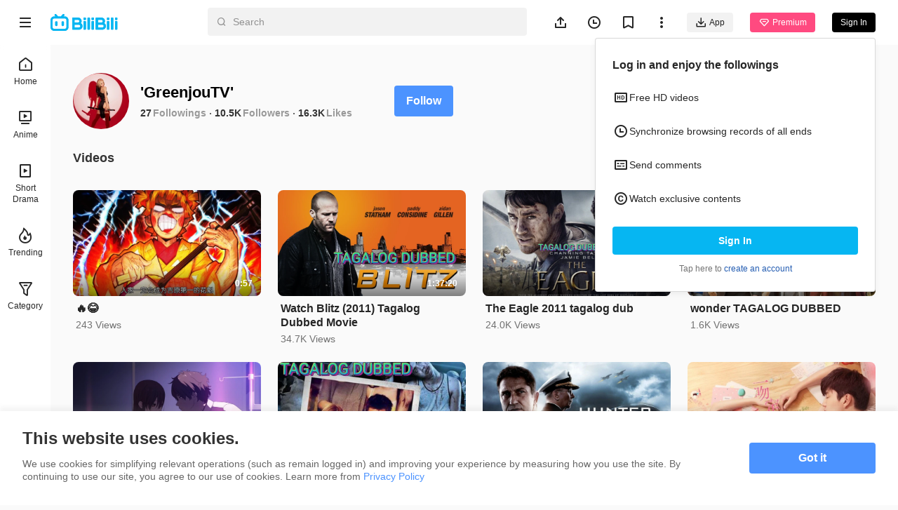

--- FILE ---
content_type: text/html
request_url: https://www.bilibili.tv/en/space/1824094043
body_size: 6425
content:
<!DOCTYPE html>
<html lang="en" style="background: #fafafa" data-head-attrs="lang,style" lang="en">
  <head>
    <script type="module" crossorigin src="//p.bstarstatic.com/fe-static/bstar-web-new/client/assets/polyfills-395bdbc3.js"></script>

    <script>window.__BSTAR__METADATA__={version:"1.47.0-beta02"}</script>

    <meta charset="UTF-8" />
    <meta name="spm_prefix" content="0">
    <meta name="referrer" content="no-referrer-when-downgrade">
    <meta name="viewport" content="width=device-width, user-scalable=no, initial-scale=1.0, maximum-scale=1.0, minimum-scale=1.0, viewport-fit=cover">
    <title>&#39;GreenjouTV&#39;&#39;s space - BiliBili</title><meta name="keywords" content="\'GreenjouTV\'\'s space - BiliBili,BiliBili,free anime,anime,Top Anime,BL,GL,cosplay,SubThai"><meta name="description" content="\'GreenjouTV\'\'s space - BiliBili, Southeast Asia\'s leading anime, comics, and games (ACG) community where people can create, watch and share engaging videos."><link rel="canonical" href="https://www.bilibili.tv/en/space/1824094043"><link rel="alternate" href="https://www.bilibili.tv/en/space/1824094043" hreflang="en"><link rel="alternate" href="https://www.bilibili.tv/th/space/1824094043" hreflang="th-th"><link rel="alternate" href="https://www.bilibili.tv/vi/space/1824094043" hreflang="vi-vn"><link rel="alternate" href="https://www.bilibili.tv/id/space/1824094043" hreflang="id-id"><link rel="alternate" href="https://www.bilibili.tv/ms/space/1824094043" hreflang="ms-my"><link rel="alternate" href="https://www.bilibili.tv/ar/space/1824094043" hreflang="ar"><script type="application/ld+json">[{"@context":"https://schema.org","@type":"Organization","url":"https://www.bilibili.tv","logo":"https://p.bstarstatic.com/fe-static/bstar-web/assets/top_logo.svg"},{"@context":"https://schema.org","@type":"BreadcrumbList","itemListElement":[{"@type":"ListItem","position":1,"name":"BiliBili","item":"https://www.bilibili.tv/en"},{"@type":"ListItem","position":2,"name":"'GreenjouTV''s space - BiliBili"}]}]</script><meta property="og:type" content="website"><meta property="og:title" content="'GreenjouTV''s space - BiliBili"><meta property="og:image" content="https://p.bstarstatic.com/fe-lib/images/web/share-cover.png@1200w_630h_1e_1c_1f.webp"><meta property="og:image:width" content="1200"><meta property="og:image:height" content="630"><meta property="og:description" content="'GreenjouTV''s space - BiliBili, Southeast Asia's leading anime, comics, and games (ACG) community where people can create, watch and share engaging videos."><meta property="og:url" content="https://www.bilibili.tv/en/space/1824094043"><link rel="apple-touch-icon" href="https://p.bstarstatic.com/fe-lib/images/web/share-cover.png@1200w_630h_1e_1c_1f.webp"><meta name="head:count" content="18">
    <link rel="preconnect" href="//p.bstarstatic.com/" crossorigin>
    <link rel="dns-prefetch" href="//pic.bstarstatic.com/" crossorigin>
    <link rel="icon" type="image/vnd.microsoft.icon" href="//p.bstarstatic.com/fe-static/deps/bilibili_tv.ico?v=1">
    <!-- <link rel="preload" href="//p.bstarstatic.com/fe-lib/player/NotoSans-DroidSansThai_Bold.woff2" as="font" type="font/woff2" crossorigin> -->
    <!-- <script async src="https://securepubads.g.doubleclick.net/tag/js/gpt.js"></script> -->
    <link rel="stylesheet" href="//p.bstarstatic.com/fe-static/bstar-web-new/client/assets/index-0f9237e6.css"><link rel="stylesheet" href="//p.bstarstatic.com/fe-static/bstar-web-new/client/assets/default-62ef55b0.css"><link rel="stylesheet" href="//p.bstarstatic.com/fe-static/bstar-web-new/client/assets/space-29010910.css"><link rel="stylesheet" href="//p.bstarstatic.com/fe-static/bstar-web-new/client/assets/style-640243e2.css"><link rel="stylesheet" href="//p.bstarstatic.com/fe-static/bstar-web-new/client/assets/user-615fae61.css"><link rel="stylesheet" href="//p.bstarstatic.com/fe-static/bstar-web-new/client/assets/tabs-3b89f1f6.css"><link rel="stylesheet" href="//p.bstarstatic.com/fe-static/bstar-web-new/client/assets/scroll-card-section-d7a33736.css"><link rel="stylesheet" href="//p.bstarstatic.com/fe-static/bstar-web-new/client/assets/card-section-cbb2fe19.css"><link rel="stylesheet" href="//p.bstarstatic.com/fe-static/bstar-web-new/client/assets/empty-857b5741.css"><link rel="stylesheet" href="//p.bstarstatic.com/fe-static/bstar-web-new/client/assets/scroll-loading-0fe29aab.css">
    <!-- Google Tag Manager -->
    <!-- <script>
      (function(w,d,s,l,i){w[l]=w[l]||[];w[l].push({'gtm.start':
          new Date().getTime(),event:'gtm.js'});var f=d.getElementsByTagName(s)[0],
        j=d.createElement(s),dl=l!='dataLayer'?'&l='+l:'';j.async=true;j.src=
        'https://www.googletagmanager.com/gtm.js?id='+i+dl;f.parentNode.insertBefore(j,f);
      })(window,document,'script','dataLayer','GTM-PT9X55H');
    </script> -->
    <!-- End Google Tag Manager -->
    <script type="module" crossorigin src="//p.bstarstatic.com/fe-static/bstar-web-new/client/assets/index-0755e902.js"></script>
    <link rel="modulepreload" crossorigin href="//p.bstarstatic.com/fe-static/bstar-web-new/client/assets/log-report-4c01fcc3.js">
    
    
    <link rel="modulepreload" crossorigin href="//p.bstarstatic.com/fe-static/bstar-web-new/client/assets/vendor-93d73aa0.js">
    
    
    
    
    <link rel="modulepreload" crossorigin href="//p.bstarstatic.com/fe-static/bstar-web-new/client/assets/biliintl-player-9be1547c.js">
    <link rel="modulepreload" crossorigin href="//p.bstarstatic.com/fe-static/bstar-web-new/client/assets/intlify-12c6e20a.js">
    <link rel="modulepreload" crossorigin href="//p.bstarstatic.com/fe-static/bstar-web-new/client/assets/i18n-93a3caed.js">
    <link rel="stylesheet" href="//p.bstarstatic.com/fe-static/bstar-web-new/client/assets/index-9c8054b8.css">
    <script type="module">import.meta.url;import("_").catch(()=>1);async function* g(){};if(location.protocol!="file:"){window.__vite_is_modern_browser=true}</script>
    <script type="module">!function(){if(window.__vite_is_modern_browser)return;console.warn("vite: loading legacy chunks, syntax error above and the same error below should be ignored");var e=document.getElementById("vite-legacy-polyfill"),n=document.createElement("script");n.src=e.src,n.onload=function(){System.import(document.getElementById('vite-legacy-entry').getAttribute('data-src'))},document.body.appendChild(n)}();</script>
  </head>
  <body data-head-attrs="">
    <div id="app"><!--[--><div class="bstar-web"><div class="layout layout-grey" style="--3d5f1d00:100vh - 82px - 0px;" data-v-fa378d43><span data-v-fa378d43></span><section class="layout__body" data-v-fa378d43><span data-v-fa378d43></span><main class="layout__content" data-v-fa378d43><div class="personal-space" data-v-fa378d43 data-v-245874d7><!--[--><div class="space-info" data-v-245874d7 data-v-477fda23><div class="space-info__header" data-v-477fda23><div class="space-info__user" data-v-477fda23><div class="bstar-avatar space-info__avatar" style="width:80px;height:80px;" data-v-477fda23><picture class="bstar-image bstar-avatar__image"><!----><source srcset="https://pic.bstarstatic.com/face/64fa154953bbfa5d8019d07e4687c046a21144c6.jpg@160w_160h_1e_1c_90q.webp" type="image/webp"><img class="bstar-image__img" src="https://pic.bstarstatic.com/face/64fa154953bbfa5d8019d07e4687c046a21144c6.jpg@160w_160h_1e_1c_90q" alt="&#39;GreenjouTV&#39;" loading="lazy"></picture><!----><!----></div><div class="space-info__detail" data-v-477fda23><h1 class="space-info__name" data-v-477fda23>&#39;GreenjouTV&#39; <!----></h1><div class="space-info__count" data-v-477fda23><p class="space-info__item" data-v-477fda23><a aria-current="page" href="/en/space/1824094043" class="router-link-active router-link-exact-active space-info__link" data-v-477fda23>27</a><span class="space-info__label" data-v-477fda23>Followings</span></p><p class="space-info__item" data-v-477fda23><a aria-current="page" href="/en/space/1824094043" class="router-link-active router-link-exact-active space-info__link" data-v-477fda23>10.5K</a><span class="space-info__label" data-v-477fda23>Followers</span></p><p class="space-info__item" data-v-477fda23><span data-v-477fda23>16.3K</span><span class="space-info__label" data-v-477fda23>Likes</span></p></div></div></div><div class="space-info__button" data-v-477fda23><button type="button" class="bstar-button bstar-button--large bstar-button--color-default bstar-button--bold follow-button" data-v-477fda23 data-v-e4460308><!----><!--[-->Follow<!--]--></button></div></div><h3 class="space-info__sign" data-v-477fda23></h3></div><ul class="bstar-tab bstar-tab--largeLine space-tab" data-v-245874d7 data-v-7a3d5242 style="--e77fb4fe:32px;" data-v-eb771a7d><!--[--><li class="bstar-tab__item cancel" data-v-eb771a7d><!--[-->Videos<!--]--></li><!--]--></ul><section class="card-section" show-history-no-more="true" data-v-245874d7 data-v-4fdd08ee data-v-e09782c8><!----><ul class="section__list section__list--multi section__list--column" data-v-e09782c8><!--[--><li class="section__list__item" data-v-e09782c8><div class="bstar-video-card bstar-video-card--row bstar-video-card--ugc" style="" data-v-e09782c8><div class="bstar-video-card__cover-wrap"><div class="bstar-video-card__cover bstar-video-card__cover--normal" style=""><a href="//www.bilibili.tv/en/video/4790407554663424" target="_blank" class="bstar-video-card__cover-link"><picture class="bstar-image bstar-video-card__cover-img"><!----><source srcset="https://pic.bstarstatic.com/ugc/94b775bcef4f7e6688c5ed5456cacf28.jpg@720w_405h_1e_1c_90q.webp" type="image/webp"><img class="bstar-image__img" src="https://pic.bstarstatic.com/ugc/94b775bcef4f7e6688c5ed5456cacf28.jpg@720w_405h_1e_1c_90q" alt="🔥😂" loading="lazy"></picture></a><!--[--><div class="bstar-video-card__cover-mask"><span class="bstar-video-card__cover-mask-text bstar-video-card__cover-mask-text--bold">0:57</span><!----></div><!--]--><!----><!----><!----></div><!----></div><div class="bstar-video-card__text-wrap"><div class="bstar-video-card__text bstar-video-card__text--row" is-ready="true"><!----><div class="bstar-video-card__text-content"><!--[--><!--[--><p class="bstar-video-card__title bstar-video-card__title--normal bstar-video-card__title--bold"><a class="bstar-video-card__title-text" href="//www.bilibili.tv/en/video/4790407554663424" target="_blank" style="--titleMaxLines:2;">🔥😂</a><!----></p><!--]--><!--]--><!--[--><div class="bstar-video-card__text-desc desc"><!----><!----><p class="bstar-video-card__desc bstar-video-card__desc--normal" style="--descMaxLines:2;"><!--[-->243 Views<!--]--></p></div><!----><!--]--></div></div></div></div></li><li class="section__list__item" data-v-e09782c8><div class="bstar-video-card bstar-video-card--row bstar-video-card--ugc" style="" data-v-e09782c8><div class="bstar-video-card__cover-wrap"><div class="bstar-video-card__cover bstar-video-card__cover--normal" style=""><a href="//www.bilibili.tv/en/video/4789220609623040" target="_blank" class="bstar-video-card__cover-link"><picture class="bstar-image bstar-video-card__cover-img"><!----><source srcset="https://pic.bstarstatic.com/ugc/a28b775b819cb116cd573bd216d91153.jpg@720w_405h_1e_1c_90q.webp" type="image/webp"><img class="bstar-image__img" src="https://pic.bstarstatic.com/ugc/a28b775b819cb116cd573bd216d91153.jpg@720w_405h_1e_1c_90q" alt="Watch Blitz (2011) Tagalog Dubbed Movie" loading="lazy"></picture></a><!--[--><div class="bstar-video-card__cover-mask"><span class="bstar-video-card__cover-mask-text bstar-video-card__cover-mask-text--bold">1:37:20</span><!----></div><!--]--><!----><!----><!----></div><!----></div><div class="bstar-video-card__text-wrap"><div class="bstar-video-card__text bstar-video-card__text--row" is-ready="true"><!----><div class="bstar-video-card__text-content"><!--[--><!--[--><p class="bstar-video-card__title bstar-video-card__title--normal bstar-video-card__title--bold"><a class="bstar-video-card__title-text" href="//www.bilibili.tv/en/video/4789220609623040" target="_blank" style="--titleMaxLines:2;">Watch Blitz (2011) Tagalog Dubbed Movie</a><!----></p><!--]--><!--]--><!--[--><div class="bstar-video-card__text-desc desc"><!----><!----><p class="bstar-video-card__desc bstar-video-card__desc--normal" style="--descMaxLines:2;"><!--[-->34.7K Views<!--]--></p></div><!----><!--]--></div></div></div></div></li><li class="section__list__item" data-v-e09782c8><div class="bstar-video-card bstar-video-card--row bstar-video-card--ugc" style="" data-v-e09782c8><div class="bstar-video-card__cover-wrap"><div class="bstar-video-card__cover bstar-video-card__cover--normal" style=""><a href="//www.bilibili.tv/en/video/4789218836874240" target="_blank" class="bstar-video-card__cover-link"><picture class="bstar-image bstar-video-card__cover-img"><!----><source srcset="https://pic.bstarstatic.com/ugc/3913604de303eb24fc65423437a90ad1.jpg@720w_405h_1e_1c_90q.webp" type="image/webp"><img class="bstar-image__img" src="https://pic.bstarstatic.com/ugc/3913604de303eb24fc65423437a90ad1.jpg@720w_405h_1e_1c_90q" alt="The Eagle 2011 tagalog dub" loading="lazy"></picture></a><!--[--><div class="bstar-video-card__cover-mask"><span class="bstar-video-card__cover-mask-text bstar-video-card__cover-mask-text--bold">1:54:10</span><!----></div><!--]--><!----><!----><!----></div><!----></div><div class="bstar-video-card__text-wrap"><div class="bstar-video-card__text bstar-video-card__text--row" is-ready="true"><!----><div class="bstar-video-card__text-content"><!--[--><!--[--><p class="bstar-video-card__title bstar-video-card__title--normal bstar-video-card__title--bold"><a class="bstar-video-card__title-text" href="//www.bilibili.tv/en/video/4789218836874240" target="_blank" style="--titleMaxLines:2;">The Eagle 2011 tagalog dub</a><!----></p><!--]--><!--]--><!--[--><div class="bstar-video-card__text-desc desc"><!----><!----><p class="bstar-video-card__desc bstar-video-card__desc--normal" style="--descMaxLines:2;"><!--[-->24.0K Views<!--]--></p></div><!----><!--]--></div></div></div></div></li><li class="section__list__item" data-v-e09782c8><div class="bstar-video-card bstar-video-card--row bstar-video-card--ugc" style="" data-v-e09782c8><div class="bstar-video-card__cover-wrap"><div class="bstar-video-card__cover bstar-video-card__cover--normal" style=""><a href="//www.bilibili.tv/en/video/4789218146124800" target="_blank" class="bstar-video-card__cover-link"><picture class="bstar-image bstar-video-card__cover-img"><!----><source srcset="https://pic.bstarstatic.com/ugc/0304156ade74a34773dc3992a08f5567.jpg@720w_405h_1e_1c_90q.webp" type="image/webp"><img class="bstar-image__img" src="https://pic.bstarstatic.com/ugc/0304156ade74a34773dc3992a08f5567.jpg@720w_405h_1e_1c_90q" alt="wonder TAGALOG DUBBED" loading="lazy"></picture></a><!--[--><div class="bstar-video-card__cover-mask"><span class="bstar-video-card__cover-mask-text bstar-video-card__cover-mask-text--bold">1:49:33</span><!----></div><!--]--><!----><!----><!----></div><!----></div><div class="bstar-video-card__text-wrap"><div class="bstar-video-card__text bstar-video-card__text--row" is-ready="true"><!----><div class="bstar-video-card__text-content"><!--[--><!--[--><p class="bstar-video-card__title bstar-video-card__title--normal bstar-video-card__title--bold"><a class="bstar-video-card__title-text" href="//www.bilibili.tv/en/video/4789218146124800" target="_blank" style="--titleMaxLines:2;">wonder TAGALOG DUBBED</a><!----></p><!--]--><!--]--><!--[--><div class="bstar-video-card__text-desc desc"><!----><!----><p class="bstar-video-card__desc bstar-video-card__desc--normal" style="--descMaxLines:2;"><!--[-->1.6K Views<!--]--></p></div><!----><!--]--></div></div></div></div></li><li class="section__list__item" data-v-e09782c8><div class="bstar-video-card bstar-video-card--row bstar-video-card--ugc" style="" data-v-e09782c8><div class="bstar-video-card__cover-wrap"><div class="bstar-video-card__cover bstar-video-card__cover--normal" style=""><a href="//www.bilibili.tv/en/video/4789062310173184" target="_blank" class="bstar-video-card__cover-link"><picture class="bstar-image bstar-video-card__cover-img"><!----><source srcset="https://pic.bstarstatic.com/ugc/4323a37bce5fa4079828c04ad04f5b04.jpg@720w_405h_1e_1c_90q.webp" type="image/webp"><img class="bstar-image__img" src="https://pic.bstarstatic.com/ugc/4323a37bce5fa4079828c04ad04f5b04.jpg@720w_405h_1e_1c_90q" alt="Hello World (2019) TAGALOG DUBBED anime movie" loading="lazy"></picture></a><!--[--><div class="bstar-video-card__cover-mask"><span class="bstar-video-card__cover-mask-text bstar-video-card__cover-mask-text--bold">1:37:39</span><!----></div><!--]--><!----><!----><!----></div><!----></div><div class="bstar-video-card__text-wrap"><div class="bstar-video-card__text bstar-video-card__text--row" is-ready="true"><!----><div class="bstar-video-card__text-content"><!--[--><!--[--><p class="bstar-video-card__title bstar-video-card__title--normal bstar-video-card__title--bold"><a class="bstar-video-card__title-text" href="//www.bilibili.tv/en/video/4789062310173184" target="_blank" style="--titleMaxLines:2;">Hello World (2019) TAGALOG DUBBED anime movie</a><!----></p><!--]--><!--]--><!--[--><div class="bstar-video-card__text-desc desc"><!----><!----><p class="bstar-video-card__desc bstar-video-card__desc--normal" style="--descMaxLines:2;"><!--[-->23.5K Views<!--]--></p></div><!----><!--]--></div></div></div></div></li><li class="section__list__item" data-v-e09782c8><div class="bstar-video-card bstar-video-card--row bstar-video-card--ugc" style="" data-v-e09782c8><div class="bstar-video-card__cover-wrap"><div class="bstar-video-card__cover bstar-video-card__cover--normal" style=""><a href="//www.bilibili.tv/en/video/4788968560006656" target="_blank" class="bstar-video-card__cover-link"><picture class="bstar-image bstar-video-card__cover-img"><!----><source srcset="https://pic.bstarstatic.com/ugc/ba2d82bcf50f6d131edf3a3442d76e9b.jpg@720w_405h_1e_1c_90q.webp" type="image/webp"><img class="bstar-image__img" src="https://pic.bstarstatic.com/ugc/ba2d82bcf50f6d131edf3a3442d76e9b.jpg@720w_405h_1e_1c_90q" alt="Long Weekend (2013) Tagalog Dub Thiland horror Movie" loading="lazy"></picture></a><!--[--><div class="bstar-video-card__cover-mask"><span class="bstar-video-card__cover-mask-text bstar-video-card__cover-mask-text--bold">1:29:11</span><!----></div><!--]--><!----><!----><!----></div><!----></div><div class="bstar-video-card__text-wrap"><div class="bstar-video-card__text bstar-video-card__text--row" is-ready="true"><!----><div class="bstar-video-card__text-content"><!--[--><!--[--><p class="bstar-video-card__title bstar-video-card__title--normal bstar-video-card__title--bold"><a class="bstar-video-card__title-text" href="//www.bilibili.tv/en/video/4788968560006656" target="_blank" style="--titleMaxLines:2;">Long Weekend (2013) Tagalog Dub Thiland horror Movie</a><!----></p><!--]--><!--]--><!--[--><div class="bstar-video-card__text-desc desc"><!----><!----><p class="bstar-video-card__desc bstar-video-card__desc--normal" style="--descMaxLines:2;"><!--[-->2.7K Views<!--]--></p></div><!----><!--]--></div></div></div></div></li><li class="section__list__item" data-v-e09782c8><div class="bstar-video-card bstar-video-card--row bstar-video-card--ugc" style="" data-v-e09782c8><div class="bstar-video-card__cover-wrap"><div class="bstar-video-card__cover bstar-video-card__cover--normal" style=""><a href="//www.bilibili.tv/en/video/4788947754293760" target="_blank" class="bstar-video-card__cover-link"><picture class="bstar-image bstar-video-card__cover-img"><!----><source srcset="https://pic.bstarstatic.com/ugc/a1e0b3d9d6a197e00b03b1135fccc0c8.jpg@720w_405h_1e_1c_90q.webp" type="image/webp"><img class="bstar-image__img" src="https://pic.bstarstatic.com/ugc/a1e0b3d9d6a197e00b03b1135fccc0c8.jpg@720w_405h_1e_1c_90q" alt="Hunter Killer (2018) Tagalog Dub Movie" loading="lazy"></picture></a><!--[--><div class="bstar-video-card__cover-mask"><span class="bstar-video-card__cover-mask-text bstar-video-card__cover-mask-text--bold">2:01:43</span><!----></div><!--]--><!----><!----><!----></div><!----></div><div class="bstar-video-card__text-wrap"><div class="bstar-video-card__text bstar-video-card__text--row" is-ready="true"><!----><div class="bstar-video-card__text-content"><!--[--><!--[--><p class="bstar-video-card__title bstar-video-card__title--normal bstar-video-card__title--bold"><a class="bstar-video-card__title-text" href="//www.bilibili.tv/en/video/4788947754293760" target="_blank" style="--titleMaxLines:2;">Hunter Killer (2018) Tagalog Dub Movie</a><!----></p><!--]--><!--]--><!--[--><div class="bstar-video-card__text-desc desc"><!----><!----><p class="bstar-video-card__desc bstar-video-card__desc--normal" style="--descMaxLines:2;"><!--[-->32.0K Views<!--]--></p></div><!----><!--]--></div></div></div></div></li><li class="section__list__item" data-v-e09782c8><div class="bstar-video-card bstar-video-card--row bstar-video-card--ugc" style="" data-v-e09782c8><div class="bstar-video-card__cover-wrap"><div class="bstar-video-card__cover bstar-video-card__cover--normal" style=""><a href="//www.bilibili.tv/en/video/4788947656775168" target="_blank" class="bstar-video-card__cover-link"><picture class="bstar-image bstar-video-card__cover-img"><!----><source srcset="https://pic.bstarstatic.com/ugc/f5ec740f50827fc85a4e383f49780f02.jpg@720w_405h_1e_1c_90q.webp" type="image/webp"><img class="bstar-image__img" src="https://pic.bstarstatic.com/ugc/f5ec740f50827fc85a4e383f49780f02.jpg@720w_405h_1e_1c_90q" alt="Fall in Love at First Kiss (2019) Tagalog Dub Movie" loading="lazy"></picture></a><!--[--><div class="bstar-video-card__cover-mask"><span class="bstar-video-card__cover-mask-text bstar-video-card__cover-mask-text--bold">1:57:14</span><!----></div><!--]--><!----><!----><!----></div><!----></div><div class="bstar-video-card__text-wrap"><div class="bstar-video-card__text bstar-video-card__text--row" is-ready="true"><!----><div class="bstar-video-card__text-content"><!--[--><!--[--><p class="bstar-video-card__title bstar-video-card__title--normal bstar-video-card__title--bold"><a class="bstar-video-card__title-text" href="//www.bilibili.tv/en/video/4788947656775168" target="_blank" style="--titleMaxLines:2;">Fall in Love at First Kiss (2019) Tagalog Dub Movie</a><!----></p><!--]--><!--]--><!--[--><div class="bstar-video-card__text-desc desc"><!----><!----><p class="bstar-video-card__desc bstar-video-card__desc--normal" style="--descMaxLines:2;"><!--[-->2.6K Views<!--]--></p></div><!----><!--]--></div></div></div></div></li><li class="section__list__item" data-v-e09782c8><div class="bstar-video-card bstar-video-card--row bstar-video-card--ugc" style="" data-v-e09782c8><div class="bstar-video-card__cover-wrap"><div class="bstar-video-card__cover bstar-video-card__cover--normal" style=""><a href="//www.bilibili.tv/en/video/4788947521640960" target="_blank" class="bstar-video-card__cover-link"><picture class="bstar-image bstar-video-card__cover-img"><!----><source srcset="https://pic.bstarstatic.com/ugc/2334942017aebc7cfa75294a2d07878b.jpg@720w_405h_1e_1c_90q.webp" type="image/webp"><img class="bstar-image__img" src="https://pic.bstarstatic.com/ugc/2334942017aebc7cfa75294a2d07878b.jpg@720w_405h_1e_1c_90q" alt="My Girl and I (2005) Tagalog Dub Korean Movie" loading="lazy"></picture></a><!--[--><div class="bstar-video-card__cover-mask"><span class="bstar-video-card__cover-mask-text bstar-video-card__cover-mask-text--bold">1:35:49</span><!----></div><!--]--><!----><!----><!----></div><!----></div><div class="bstar-video-card__text-wrap"><div class="bstar-video-card__text bstar-video-card__text--row" is-ready="true"><!----><div class="bstar-video-card__text-content"><!--[--><!--[--><p class="bstar-video-card__title bstar-video-card__title--normal bstar-video-card__title--bold"><a class="bstar-video-card__title-text" href="//www.bilibili.tv/en/video/4788947521640960" target="_blank" style="--titleMaxLines:2;">My Girl and I (2005) Tagalog Dub Korean Movie</a><!----></p><!--]--><!--]--><!--[--><div class="bstar-video-card__text-desc desc"><!----><!----><p class="bstar-video-card__desc bstar-video-card__desc--normal" style="--descMaxLines:2;"><!--[-->2.9K Views<!--]--></p></div><!----><!--]--></div></div></div></div></li><li class="section__list__item" data-v-e09782c8><div class="bstar-video-card bstar-video-card--row bstar-video-card--ugc" style="" data-v-e09782c8><div class="bstar-video-card__cover-wrap"><div class="bstar-video-card__cover bstar-video-card__cover--normal" style=""><a href="//www.bilibili.tv/en/video/4788947497129472" target="_blank" class="bstar-video-card__cover-link"><picture class="bstar-image bstar-video-card__cover-img"><!----><source srcset="https://pic.bstarstatic.com/ugc/b89fd8f7d1a643d5fff02a444e9cfa07.jpg@720w_405h_1e_1c_90q.webp" type="image/webp"><img class="bstar-image__img" src="https://pic.bstarstatic.com/ugc/b89fd8f7d1a643d5fff02a444e9cfa07.jpg@720w_405h_1e_1c_90q" alt="Curse of the Golden Flower (2006) Tagalog Dub Movie" loading="lazy"></picture></a><!--[--><div class="bstar-video-card__cover-mask"><span class="bstar-video-card__cover-mask-text bstar-video-card__cover-mask-text--bold">1:39:06</span><!----></div><!--]--><!----><!----><!----></div><!----></div><div class="bstar-video-card__text-wrap"><div class="bstar-video-card__text bstar-video-card__text--row" is-ready="true"><!----><div class="bstar-video-card__text-content"><!--[--><!--[--><p class="bstar-video-card__title bstar-video-card__title--normal bstar-video-card__title--bold"><a class="bstar-video-card__title-text" href="//www.bilibili.tv/en/video/4788947497129472" target="_blank" style="--titleMaxLines:2;">Curse of the Golden Flower (2006) Tagalog Dub Movie</a><!----></p><!--]--><!--]--><!--[--><div class="bstar-video-card__text-desc desc"><!----><!----><p class="bstar-video-card__desc bstar-video-card__desc--normal" style="--descMaxLines:2;"><!--[-->45.6K Views<!--]--></p></div><!----><!--]--></div></div></div></div></li><li class="section__list__item" data-v-e09782c8><div class="bstar-video-card bstar-video-card--row bstar-video-card--ugc" style="" data-v-e09782c8><div class="bstar-video-card__cover-wrap"><div class="bstar-video-card__cover bstar-video-card__cover--normal" style=""><a href="//www.bilibili.tv/en/video/4788925252244992" target="_blank" class="bstar-video-card__cover-link"><picture class="bstar-image bstar-video-card__cover-img"><!----><source srcset="https://pic.bstarstatic.com/ugc/1c171b834276141d639c3f82625b0fff.jpg@720w_405h_1e_1c_90q.webp" type="image/webp"><img class="bstar-image__img" src="https://pic.bstarstatic.com/ugc/1c171b834276141d639c3f82625b0fff.jpg@720w_405h_1e_1c_90q" alt="Warm Bodies Zombie love story tagalog dub" loading="lazy"></picture></a><!--[--><div class="bstar-video-card__cover-mask"><span class="bstar-video-card__cover-mask-text bstar-video-card__cover-mask-text--bold">1:37:33</span><!----></div><!--]--><!----><!----><!----></div><!----></div><div class="bstar-video-card__text-wrap"><div class="bstar-video-card__text bstar-video-card__text--row" is-ready="true"><!----><div class="bstar-video-card__text-content"><!--[--><!--[--><p class="bstar-video-card__title bstar-video-card__title--normal bstar-video-card__title--bold"><a class="bstar-video-card__title-text" href="//www.bilibili.tv/en/video/4788925252244992" target="_blank" style="--titleMaxLines:2;">Warm Bodies Zombie love story tagalog dub</a><!----></p><!--]--><!--]--><!--[--><div class="bstar-video-card__text-desc desc"><!----><!----><p class="bstar-video-card__desc bstar-video-card__desc--normal" style="--descMaxLines:2;"><!--[-->47.4K Views<!--]--></p></div><!----><!--]--></div></div></div></div></li><li class="section__list__item" data-v-e09782c8><div class="bstar-video-card bstar-video-card--row bstar-video-card--ugc" style="" data-v-e09782c8><div class="bstar-video-card__cover-wrap"><div class="bstar-video-card__cover bstar-video-card__cover--normal" style=""><a href="//www.bilibili.tv/en/video/4788856113337856" target="_blank" class="bstar-video-card__cover-link"><picture class="bstar-image bstar-video-card__cover-img"><!----><source srcset="https://pic.bstarstatic.com/ugc/9f8b2f74214e741270f50ae1eed3adfe.jpg@720w_405h_1e_1c_90q.webp" type="image/webp"><img class="bstar-image__img" src="https://pic.bstarstatic.com/ugc/9f8b2f74214e741270f50ae1eed3adfe.jpg@720w_405h_1e_1c_90q" alt="JUNG E Tagalog Dub Korean Action Movie" loading="lazy"></picture></a><!--[--><div class="bstar-video-card__cover-mask"><span class="bstar-video-card__cover-mask-text bstar-video-card__cover-mask-text--bold">1:39:45</span><!----></div><!--]--><!----><!----><!----></div><!----></div><div class="bstar-video-card__text-wrap"><div class="bstar-video-card__text bstar-video-card__text--row" is-ready="true"><!----><div class="bstar-video-card__text-content"><!--[--><!--[--><p class="bstar-video-card__title bstar-video-card__title--normal bstar-video-card__title--bold"><a class="bstar-video-card__title-text" href="//www.bilibili.tv/en/video/4788856113337856" target="_blank" style="--titleMaxLines:2;">JUNG E Tagalog Dub Korean Action Movie</a><!----></p><!--]--><!--]--><!--[--><div class="bstar-video-card__text-desc desc"><!----><!----><p class="bstar-video-card__desc bstar-video-card__desc--normal" style="--descMaxLines:2;"><!--[-->20.8K Views<!--]--></p></div><!----><!--]--></div></div></div></div></li><li class="section__list__item" data-v-e09782c8><div class="bstar-video-card bstar-video-card--row bstar-video-card--ugc" style="" data-v-e09782c8><div class="bstar-video-card__cover-wrap"><div class="bstar-video-card__cover bstar-video-card__cover--normal" style=""><a href="//www.bilibili.tv/en/video/4788855915419136" target="_blank" class="bstar-video-card__cover-link"><picture class="bstar-image bstar-video-card__cover-img"><!----><source srcset="https://pic.bstarstatic.com/ugc/b4cf969df3f624d99bfbc236babe1dcf.jpg@720w_405h_1e_1c_90q.webp" type="image/webp"><img class="bstar-image__img" src="https://pic.bstarstatic.com/ugc/b4cf969df3f624d99bfbc236babe1dcf.jpg@720w_405h_1e_1c_90q" alt="Peppermint (2018) Tagalog Dubbed Movies" loading="lazy"></picture></a><!--[--><div class="bstar-video-card__cover-mask"><span class="bstar-video-card__cover-mask-text bstar-video-card__cover-mask-text--bold">1:42:03</span><!----></div><!--]--><!----><!----><!----></div><!----></div><div class="bstar-video-card__text-wrap"><div class="bstar-video-card__text bstar-video-card__text--row" is-ready="true"><!----><div class="bstar-video-card__text-content"><!--[--><!--[--><p class="bstar-video-card__title bstar-video-card__title--normal bstar-video-card__title--bold"><a class="bstar-video-card__title-text" href="//www.bilibili.tv/en/video/4788855915419136" target="_blank" style="--titleMaxLines:2;">Peppermint (2018) Tagalog Dubbed Movies</a><!----></p><!--]--><!--]--><!--[--><div class="bstar-video-card__text-desc desc"><!----><!----><p class="bstar-video-card__desc bstar-video-card__desc--normal" style="--descMaxLines:2;"><!--[-->50.4K Views<!--]--></p></div><!----><!--]--></div></div></div></div></li><li class="section__list__item" data-v-e09782c8><div class="bstar-video-card bstar-video-card--row bstar-video-card--ugc" style="" data-v-e09782c8><div class="bstar-video-card__cover-wrap"><div class="bstar-video-card__cover bstar-video-card__cover--normal" style=""><a href="//www.bilibili.tv/en/video/4788790437484033" target="_blank" class="bstar-video-card__cover-link"><picture class="bstar-image bstar-video-card__cover-img"><!----><source srcset="https://pic.bstarstatic.com/ugc/46a017406369b966ed2d84cf9cdcb61d.jpg@720w_405h_1e_1c_90q.webp" type="image/webp"><img class="bstar-image__img" src="https://pic.bstarstatic.com/ugc/46a017406369b966ed2d84cf9cdcb61d.jpg@720w_405h_1e_1c_90q" alt="Fullmetal Alchemist- The Revenge of Scar Tagalog Dub movie" loading="lazy"></picture></a><!--[--><div class="bstar-video-card__cover-mask"><span class="bstar-video-card__cover-mask-text bstar-video-card__cover-mask-text--bold">2:05:34</span><!----></div><!--]--><!----><!----><!----></div><!----></div><div class="bstar-video-card__text-wrap"><div class="bstar-video-card__text bstar-video-card__text--row" is-ready="true"><!----><div class="bstar-video-card__text-content"><!--[--><!--[--><p class="bstar-video-card__title bstar-video-card__title--normal bstar-video-card__title--bold"><a class="bstar-video-card__title-text" href="//www.bilibili.tv/en/video/4788790437484033" target="_blank" style="--titleMaxLines:2;">Fullmetal Alchemist- The Revenge of Scar Tagalog Dub movie</a><!----></p><!--]--><!--]--><!--[--><div class="bstar-video-card__text-desc desc"><!----><!----><p class="bstar-video-card__desc bstar-video-card__desc--normal" style="--descMaxLines:2;"><!--[-->9.8K Views<!--]--></p></div><!----><!--]--></div></div></div></div></li><li class="section__list__item" data-v-e09782c8><div class="bstar-video-card bstar-video-card--row bstar-video-card--ugc" style="" data-v-e09782c8><div class="bstar-video-card__cover-wrap"><div class="bstar-video-card__cover bstar-video-card__cover--normal" style=""><a href="//www.bilibili.tv/en/video/4788790366312960" target="_blank" class="bstar-video-card__cover-link"><picture class="bstar-image bstar-video-card__cover-img"><!----><source srcset="https://pic.bstarstatic.com/ugc/62db651c253b34748562b7dff4bcd20e.jpg@720w_405h_1e_1c_90q.webp" type="image/webp"><img class="bstar-image__img" src="https://pic.bstarstatic.com/ugc/62db651c253b34748562b7dff4bcd20e.jpg@720w_405h_1e_1c_90q" alt="Seoul Vibe (Tagalog Dubbed) Korean Movie" loading="lazy"></picture></a><!--[--><div class="bstar-video-card__cover-mask"><span class="bstar-video-card__cover-mask-text bstar-video-card__cover-mask-text--bold">2:20:12</span><!----></div><!--]--><!----><!----><!----></div><!----></div><div class="bstar-video-card__text-wrap"><div class="bstar-video-card__text bstar-video-card__text--row" is-ready="true"><!----><div class="bstar-video-card__text-content"><!--[--><!--[--><p class="bstar-video-card__title bstar-video-card__title--normal bstar-video-card__title--bold"><a class="bstar-video-card__title-text" href="//www.bilibili.tv/en/video/4788790366312960" target="_blank" style="--titleMaxLines:2;">Seoul Vibe (Tagalog Dubbed) Korean Movie</a><!----></p><!--]--><!--]--><!--[--><div class="bstar-video-card__text-desc desc"><!----><!----><p class="bstar-video-card__desc bstar-video-card__desc--normal" style="--descMaxLines:2;"><!--[-->262.3K Views<!--]--></p></div><!----><!--]--></div></div></div></div></li><li class="section__list__item" data-v-e09782c8><div class="bstar-video-card bstar-video-card--row bstar-video-card--ugc" style="" data-v-e09782c8><div class="bstar-video-card__cover-wrap"><div class="bstar-video-card__cover bstar-video-card__cover--normal" style=""><a href="//www.bilibili.tv/en/video/4788789395462656" target="_blank" class="bstar-video-card__cover-link"><picture class="bstar-image bstar-video-card__cover-img"><!----><source srcset="https://pic.bstarstatic.com/ugc/f030c7a82090bc7ab3d46e8c82cf1a6f.jpg@720w_405h_1e_1c_90q.webp" type="image/webp"><img class="bstar-image__img" src="https://pic.bstarstatic.com/ugc/f030c7a82090bc7ab3d46e8c82cf1a6f.jpg@720w_405h_1e_1c_90q" alt="Fatal Intuition (2015) Tagalog Dubbed Korean Action Movie" loading="lazy"></picture></a><!--[--><div class="bstar-video-card__cover-mask"><span class="bstar-video-card__cover-mask-text bstar-video-card__cover-mask-text--bold">1:48:55</span><!----></div><!--]--><!----><!----><!----></div><!----></div><div class="bstar-video-card__text-wrap"><div class="bstar-video-card__text bstar-video-card__text--row" is-ready="true"><!----><div class="bstar-video-card__text-content"><!--[--><!--[--><p class="bstar-video-card__title bstar-video-card__title--normal bstar-video-card__title--bold"><a class="bstar-video-card__title-text" href="//www.bilibili.tv/en/video/4788789395462656" target="_blank" style="--titleMaxLines:2;">Fatal Intuition (2015) Tagalog Dubbed Korean Action Movie</a><!----></p><!--]--><!--]--><!--[--><div class="bstar-video-card__text-desc desc"><!----><!----><p class="bstar-video-card__desc bstar-video-card__desc--normal" style="--descMaxLines:2;"><!--[-->19.3K Views<!--]--></p></div><!----><!--]--></div></div></div></div></li><li class="section__list__item" data-v-e09782c8><div class="bstar-video-card bstar-video-card--row bstar-video-card--ugc" style="" data-v-e09782c8><div class="bstar-video-card__cover-wrap"><div class="bstar-video-card__cover bstar-video-card__cover--normal" style=""><a href="//www.bilibili.tv/en/video/4788789412500992" target="_blank" class="bstar-video-card__cover-link"><picture class="bstar-image bstar-video-card__cover-img"><!----><source srcset="https://pic.bstarstatic.com/ugc/06f3da6c749e7e5a1c8b7c6bb4ea8be4.jpg@720w_405h_1e_1c_90q.webp" type="image/webp"><img class="bstar-image__img" src="https://pic.bstarstatic.com/ugc/06f3da6c749e7e5a1c8b7c6bb4ea8be4.jpg@720w_405h_1e_1c_90q" alt="Ghost Is All Around (2016) Tagalog Dubbed comedy horror" loading="lazy"></picture></a><!--[--><div class="bstar-video-card__cover-mask"><span class="bstar-video-card__cover-mask-text bstar-video-card__cover-mask-text--bold">1:29:31</span><!----></div><!--]--><!----><!----><!----></div><!----></div><div class="bstar-video-card__text-wrap"><div class="bstar-video-card__text bstar-video-card__text--row" is-ready="true"><!----><div class="bstar-video-card__text-content"><!--[--><!--[--><p class="bstar-video-card__title bstar-video-card__title--normal bstar-video-card__title--bold"><a class="bstar-video-card__title-text" href="//www.bilibili.tv/en/video/4788789412500992" target="_blank" style="--titleMaxLines:2;">Ghost Is All Around (2016) Tagalog Dubbed comedy horror</a><!----></p><!--]--><!--]--><!--[--><div class="bstar-video-card__text-desc desc"><!----><!----><p class="bstar-video-card__desc bstar-video-card__desc--normal" style="--descMaxLines:2;"><!--[-->13.5K Views<!--]--></p></div><!----><!--]--></div></div></div></div></li><li class="section__list__item" data-v-e09782c8><div class="bstar-video-card bstar-video-card--row bstar-video-card--ugc" style="" data-v-e09782c8><div class="bstar-video-card__cover-wrap"><div class="bstar-video-card__cover bstar-video-card__cover--normal" style=""><a href="//www.bilibili.tv/en/video/4788757032474112" target="_blank" class="bstar-video-card__cover-link"><picture class="bstar-image bstar-video-card__cover-img"><!----><source srcset="https://pic.bstarstatic.com/ugc/477fa2deff1a17e551283f093ea0e2a7.jpg@720w_405h_1e_1c_90q.webp" type="image/webp"><img class="bstar-image__img" src="https://pic.bstarstatic.com/ugc/477fa2deff1a17e551283f093ea0e2a7.jpg@720w_405h_1e_1c_90q" alt="Zathura A Space Adventure (Tagalog Dubbed) Movie" loading="lazy"></picture></a><!--[--><div class="bstar-video-card__cover-mask"><span class="bstar-video-card__cover-mask-text bstar-video-card__cover-mask-text--bold">1:36:39</span><!----></div><!--]--><!----><!----><!----></div><!----></div><div class="bstar-video-card__text-wrap"><div class="bstar-video-card__text bstar-video-card__text--row" is-ready="true"><!----><div class="bstar-video-card__text-content"><!--[--><!--[--><p class="bstar-video-card__title bstar-video-card__title--normal bstar-video-card__title--bold"><a class="bstar-video-card__title-text" href="//www.bilibili.tv/en/video/4788757032474112" target="_blank" style="--titleMaxLines:2;">Zathura A Space Adventure (Tagalog Dubbed) Movie</a><!----></p><!--]--><!--]--><!--[--><div class="bstar-video-card__text-desc desc"><!----><!----><p class="bstar-video-card__desc bstar-video-card__desc--normal" style="--descMaxLines:2;"><!--[-->3.6K Views<!--]--></p></div><!----><!--]--></div></div></div></div></li><li class="section__list__item" data-v-e09782c8><div class="bstar-video-card bstar-video-card--row bstar-video-card--ugc" style="" data-v-e09782c8><div class="bstar-video-card__cover-wrap"><div class="bstar-video-card__cover bstar-video-card__cover--normal" style=""><a href="//www.bilibili.tv/en/video/4788756837176832" target="_blank" class="bstar-video-card__cover-link"><picture class="bstar-image bstar-video-card__cover-img"><!----><source srcset="https://pic.bstarstatic.com/ugc/558adacb02cceeb30b006b7f8189466c.jpg@720w_405h_1e_1c_90q.webp" type="image/webp"><img class="bstar-image__img" src="https://pic.bstarstatic.com/ugc/558adacb02cceeb30b006b7f8189466c.jpg@720w_405h_1e_1c_90q" alt="The Rescue (2020) Tagalog Dubbed Movie" loading="lazy"></picture></a><!--[--><div class="bstar-video-card__cover-mask"><span class="bstar-video-card__cover-mask-text bstar-video-card__cover-mask-text--bold">2:12:51</span><!----></div><!--]--><!----><!----><!----></div><!----></div><div class="bstar-video-card__text-wrap"><div class="bstar-video-card__text bstar-video-card__text--row" is-ready="true"><!----><div class="bstar-video-card__text-content"><!--[--><!--[--><p class="bstar-video-card__title bstar-video-card__title--normal bstar-video-card__title--bold"><a class="bstar-video-card__title-text" href="//www.bilibili.tv/en/video/4788756837176832" target="_blank" style="--titleMaxLines:2;">The Rescue (2020) Tagalog Dubbed Movie</a><!----></p><!--]--><!--]--><!--[--><div class="bstar-video-card__text-desc desc"><!----><!----><p class="bstar-video-card__desc bstar-video-card__desc--normal" style="--descMaxLines:2;"><!--[-->36.4K Views<!--]--></p></div><!----><!--]--></div></div></div></div></li><li class="section__list__item" data-v-e09782c8><div class="bstar-video-card bstar-video-card--row bstar-video-card--ugc" style="" data-v-e09782c8><div class="bstar-video-card__cover-wrap"><div class="bstar-video-card__cover bstar-video-card__cover--normal" style=""><a href="//www.bilibili.tv/en/video/4788756665996800" target="_blank" class="bstar-video-card__cover-link"><picture class="bstar-image bstar-video-card__cover-img"><!----><source srcset="https://pic.bstarstatic.com/ugc/67f7844b29b4278d916f1ddecec5681d.jpg@720w_405h_1e_1c_90q.webp" type="image/webp"><img class="bstar-image__img" src="https://pic.bstarstatic.com/ugc/67f7844b29b4278d916f1ddecec5681d.jpg@720w_405h_1e_1c_90q" alt="The Mermaid (2016) Tagalog Dubbed Movie" loading="lazy"></picture></a><!--[--><div class="bstar-video-card__cover-mask"><span class="bstar-video-card__cover-mask-text bstar-video-card__cover-mask-text--bold">1:33:54</span><!----></div><!--]--><!----><!----><!----></div><!----></div><div class="bstar-video-card__text-wrap"><div class="bstar-video-card__text bstar-video-card__text--row" is-ready="true"><!----><div class="bstar-video-card__text-content"><!--[--><!--[--><p class="bstar-video-card__title bstar-video-card__title--normal bstar-video-card__title--bold"><a class="bstar-video-card__title-text" href="//www.bilibili.tv/en/video/4788756665996800" target="_blank" style="--titleMaxLines:2;">The Mermaid (2016) Tagalog Dubbed Movie</a><!----></p><!--]--><!--]--><!--[--><div class="bstar-video-card__text-desc desc"><!----><!----><p class="bstar-video-card__desc bstar-video-card__desc--normal" style="--descMaxLines:2;"><!--[-->5.3K Views<!--]--></p></div><!----><!--]--></div></div></div></div></li><!--]--></ul><!----><!--[--><div class="empty-container scroll-card-section__empty" style="display:none;" data-v-4fdd08ee data-v-be793ed9><!----><p data-v-be793ed9>No relevant results were found</p><!----></div><div class="scroll-loading" data-v-4fdd08ee data-v-666f2e0d><div class="scroll-loading__bottom" data-v-666f2e0d></div><!----></div><!--]--></section><!--]--></div></main></section><!----></div></div><span></span><!--]--></div>
    
    <script>window.__initialState=(function(a,b,c,d,e,f,g,h,i,j){return {global:{isDark:c,fallback:c,sLocale:"en",useBstation:c,largeScreen:c,uiMode:i,isBot:j},common:{configs:{can_buy_vip:j,survey:{enable:c,title:"Take a survey to win Grab coupons",link:"https:\u002F\u002Fsurvey.zohopublic.com\u002Fzs\u002FniD7dj?buvid=ba5cffae-62f7-4975-8d87-ce7c5d23f9d719841infoc&mid=0"},in_stream_ad:{tag_url:"https:\u002F\u002Fpubads.g.doubleclick.net\u002Fgampad\u002Fads?iu=%2F22889975060%2Fweb_video_ads&description_url=https%3A%2F%2Fwww.bilibili.tv%2Fen%2Fspace%2F1824094043&tfcd=0&npa=0&sz=400x300%7C640x480&gdfp_req=1&unviewed_position_start=1&output=vast&env=vp&impl=s&correlator=&vad_type=linear&plcmt=1&vpmute=0&url=https%3A%2F%2Fgoogleads.github.io%2Fgoogleads-ima-html5%2Fvsi%2F",start_wait_timeout:3000,middle_wait_timeout:500,offline_ugc_web:c},hit_h5_block_exp:c},userInfo:{is_login:c,mid:b,nickname:b,avatar:b,sign:b,vip_info:a,birth:a,auth_type:i},isFetching:c,popupInfo:a,popupVisible:c,canSkipAdByVip:c,delayShow:c},user:{updatedFollow:new Map([]),profileParams:{face:b,name:b,sign:b,birthday:b}},ogv:{epId:b,season:a,series:[],errorTagOgv:i,mediaLoading:c,showAdult:c,activeSectionTitle:b,sectionsList:[],favored:c},ugc:{aid:b,favored:c,hitAdBlack:c,archive:a,errorTagUgc:i,playlist:[],playlistInfo:{title:b,id:i}},space:{userInfo:{mid:d,nickname:e,avatar:f,sign:b,fans:"10.5K",like:"16.3K",followings:"27",is_followed:i,is_self:c,live:a,identity:{}},list:{spaceVideo:[{type:g,aid:"4790407554663424",card_type:h,title:"🔥😂",cover:"https:\u002F\u002Fpic.bstarstatic.com\u002Fugc\u002F94b775bcef4f7e6688c5ed5456cacf28.jpg",view:"243 Views",dm:b,duration:"0:57",author:{mid:d,avatar:f,nickname:e,identity:{}},view_at:b,view_history:a,live:a,unavailable:c,rank_info:a,corner_mark:a},{type:g,aid:"4789220609623040",card_type:h,title:"Watch Blitz (2011) Tagalog Dubbed Movie",cover:"https:\u002F\u002Fpic.bstarstatic.com\u002Fugc\u002Fa28b775b819cb116cd573bd216d91153.jpg",view:"34.7K Views",dm:b,duration:"1:37:20",author:{mid:d,avatar:f,nickname:e,identity:{}},view_at:b,view_history:a,live:a,unavailable:c,rank_info:a,corner_mark:a},{type:g,aid:"4789218836874240",card_type:h,title:"The Eagle 2011 tagalog dub",cover:"https:\u002F\u002Fpic.bstarstatic.com\u002Fugc\u002F3913604de303eb24fc65423437a90ad1.jpg",view:"24.0K Views",dm:b,duration:"1:54:10",author:{mid:d,avatar:f,nickname:e,identity:{}},view_at:b,view_history:a,live:a,unavailable:c,rank_info:a,corner_mark:a},{type:g,aid:"4789218146124800",card_type:h,title:"wonder TAGALOG DUBBED",cover:"https:\u002F\u002Fpic.bstarstatic.com\u002Fugc\u002F0304156ade74a34773dc3992a08f5567.jpg",view:"1.6K Views",dm:b,duration:"1:49:33",author:{mid:d,avatar:f,nickname:e,identity:{}},view_at:b,view_history:a,live:a,unavailable:c,rank_info:a,corner_mark:a},{type:g,aid:"4789062310173184",card_type:h,title:"Hello World (2019) TAGALOG DUBBED anime movie",cover:"https:\u002F\u002Fpic.bstarstatic.com\u002Fugc\u002F4323a37bce5fa4079828c04ad04f5b04.jpg",view:"23.5K Views",dm:b,duration:"1:37:39",author:{mid:d,avatar:f,nickname:e,identity:{}},view_at:b,view_history:a,live:a,unavailable:c,rank_info:a,corner_mark:a},{type:g,aid:"4788968560006656",card_type:h,title:"Long Weekend (2013) Tagalog Dub Thiland horror Movie",cover:"https:\u002F\u002Fpic.bstarstatic.com\u002Fugc\u002Fba2d82bcf50f6d131edf3a3442d76e9b.jpg",view:"2.7K Views",dm:b,duration:"1:29:11",author:{mid:d,avatar:f,nickname:e,identity:{}},view_at:b,view_history:a,live:a,unavailable:c,rank_info:a,corner_mark:a},{type:g,aid:"4788947754293760",card_type:h,title:"Hunter Killer (2018) Tagalog Dub Movie",cover:"https:\u002F\u002Fpic.bstarstatic.com\u002Fugc\u002Fa1e0b3d9d6a197e00b03b1135fccc0c8.jpg",view:"32.0K Views",dm:b,duration:"2:01:43",author:{mid:d,avatar:f,nickname:e,identity:{}},view_at:b,view_history:a,live:a,unavailable:c,rank_info:a,corner_mark:a},{type:g,aid:"4788947656775168",card_type:h,title:"Fall in Love at First Kiss (2019) Tagalog Dub Movie",cover:"https:\u002F\u002Fpic.bstarstatic.com\u002Fugc\u002Ff5ec740f50827fc85a4e383f49780f02.jpg",view:"2.6K Views",dm:b,duration:"1:57:14",author:{mid:d,avatar:f,nickname:e,identity:{}},view_at:b,view_history:a,live:a,unavailable:c,rank_info:a,corner_mark:a},{type:g,aid:"4788947521640960",card_type:h,title:"My Girl and I (2005) Tagalog Dub Korean Movie",cover:"https:\u002F\u002Fpic.bstarstatic.com\u002Fugc\u002F2334942017aebc7cfa75294a2d07878b.jpg",view:"2.9K Views",dm:b,duration:"1:35:49",author:{mid:d,avatar:f,nickname:e,identity:{}},view_at:b,view_history:a,live:a,unavailable:c,rank_info:a,corner_mark:a},{type:g,aid:"4788947497129472",card_type:h,title:"Curse of the Golden Flower (2006) Tagalog Dub Movie",cover:"https:\u002F\u002Fpic.bstarstatic.com\u002Fugc\u002Fb89fd8f7d1a643d5fff02a444e9cfa07.jpg",view:"45.6K Views",dm:b,duration:"1:39:06",author:{mid:d,avatar:f,nickname:e,identity:{}},view_at:b,view_history:a,live:a,unavailable:c,rank_info:a,corner_mark:a},{type:g,aid:"4788925252244992",card_type:h,title:"Warm Bodies Zombie love story tagalog dub",cover:"https:\u002F\u002Fpic.bstarstatic.com\u002Fugc\u002F1c171b834276141d639c3f82625b0fff.jpg",view:"47.4K Views",dm:b,duration:"1:37:33",author:{mid:d,avatar:f,nickname:e,identity:{}},view_at:b,view_history:a,live:a,unavailable:c,rank_info:a,corner_mark:a},{type:g,aid:"4788856113337856",card_type:h,title:"JUNG E Tagalog Dub Korean Action Movie",cover:"https:\u002F\u002Fpic.bstarstatic.com\u002Fugc\u002F9f8b2f74214e741270f50ae1eed3adfe.jpg",view:"20.8K Views",dm:b,duration:"1:39:45",author:{mid:d,avatar:f,nickname:e,identity:{}},view_at:b,view_history:a,live:a,unavailable:c,rank_info:a,corner_mark:a},{type:g,aid:"4788855915419136",card_type:h,title:"Peppermint (2018) Tagalog Dubbed Movies",cover:"https:\u002F\u002Fpic.bstarstatic.com\u002Fugc\u002Fb4cf969df3f624d99bfbc236babe1dcf.jpg",view:"50.4K Views",dm:b,duration:"1:42:03",author:{mid:d,avatar:f,nickname:e,identity:{}},view_at:b,view_history:a,live:a,unavailable:c,rank_info:a,corner_mark:a},{type:g,aid:"4788790437484033",card_type:h,title:"Fullmetal Alchemist- The Revenge of Scar Tagalog Dub movie",cover:"https:\u002F\u002Fpic.bstarstatic.com\u002Fugc\u002F46a017406369b966ed2d84cf9cdcb61d.jpg",view:"9.8K Views",dm:b,duration:"2:05:34",author:{mid:d,avatar:f,nickname:e,identity:{}},view_at:b,view_history:a,live:a,unavailable:c,rank_info:a,corner_mark:a},{type:g,aid:"4788790366312960",card_type:h,title:"Seoul Vibe (Tagalog Dubbed) Korean Movie",cover:"https:\u002F\u002Fpic.bstarstatic.com\u002Fugc\u002F62db651c253b34748562b7dff4bcd20e.jpg",view:"262.3K Views",dm:b,duration:"2:20:12",author:{mid:d,avatar:f,nickname:e,identity:{}},view_at:b,view_history:a,live:a,unavailable:c,rank_info:a,corner_mark:a},{type:g,aid:"4788789395462656",card_type:h,title:"Fatal Intuition (2015) Tagalog Dubbed Korean Action Movie",cover:"https:\u002F\u002Fpic.bstarstatic.com\u002Fugc\u002Ff030c7a82090bc7ab3d46e8c82cf1a6f.jpg",view:"19.3K Views",dm:b,duration:"1:48:55",author:{mid:d,avatar:f,nickname:e,identity:{}},view_at:b,view_history:a,live:a,unavailable:c,rank_info:a,corner_mark:a},{type:g,aid:"4788789412500992",card_type:h,title:"Ghost Is All Around (2016) Tagalog Dubbed comedy horror",cover:"https:\u002F\u002Fpic.bstarstatic.com\u002Fugc\u002F06f3da6c749e7e5a1c8b7c6bb4ea8be4.jpg",view:"13.5K Views",dm:b,duration:"1:29:31",author:{mid:d,avatar:f,nickname:e,identity:{}},view_at:b,view_history:a,live:a,unavailable:c,rank_info:a,corner_mark:a},{type:g,aid:"4788757032474112",card_type:h,title:"Zathura A Space Adventure (Tagalog Dubbed) Movie",cover:"https:\u002F\u002Fpic.bstarstatic.com\u002Fugc\u002F477fa2deff1a17e551283f093ea0e2a7.jpg",view:"3.6K Views",dm:b,duration:"1:36:39",author:{mid:d,avatar:f,nickname:e,identity:{}},view_at:b,view_history:a,live:a,unavailable:c,rank_info:a,corner_mark:a},{type:g,aid:"4788756837176832",card_type:h,title:"The Rescue (2020) Tagalog Dubbed Movie",cover:"https:\u002F\u002Fpic.bstarstatic.com\u002Fugc\u002F558adacb02cceeb30b006b7f8189466c.jpg",view:"36.4K Views",dm:b,duration:"2:12:51",author:{mid:d,avatar:f,nickname:e,identity:{}},view_at:b,view_history:a,live:a,unavailable:c,rank_info:a,corner_mark:a},{type:g,aid:"4788756665996800",card_type:h,title:"The Mermaid (2016) Tagalog Dubbed Movie",cover:"https:\u002F\u002Fpic.bstarstatic.com\u002Fugc\u002F67f7844b29b4278d916f1ddecec5681d.jpg",view:"5.3K Views",dm:b,duration:"1:33:54",author:{mid:d,avatar:f,nickname:e,identity:{}},view_at:b,view_history:a,live:a,unavailable:c,rank_info:a,corner_mark:a}],spaceFollower:[],spaceFollowing:[]},error:{spaceInfo:i,spaceVideo:c,spaceFollower:c,spaceFollowing:c},params:{pn:1,ps:20},fetching:{spaceInfo:c,spaceVideo:c,spaceFollower:c,spaceFollowing:c},hasMore:{spaceVideo:j,spaceFollower:j,spaceFollowing:j},cursorId:"0"}}}(null,"",false,"1824094043","'GreenjouTV'","https:\u002F\u002Fpic.bstarstatic.com\u002Fface\u002F64fa154953bbfa5d8019d07e4687c046a21144c6.jpg","ugc","ugc_space",0,true))</script>
    <!-- Google Tag Manager (noscript) -->
    <!-- <noscript>
      <iframe src="https://www.googletagmanager.com/ns.html?id=GTM-PT9X55H" height="0" width="0" style="display:none;visibility:hidden"></iframe>
    </noscript> -->
    <!-- End Google Tag Manager (noscript) -->
    <script nomodule>!function(){var e=document,t=e.createElement("script");if(!("noModule"in t)&&"onbeforeload"in t){var n=!1;e.addEventListener("beforeload",(function(e){if(e.target===t)n=!0;else if(!e.target.hasAttribute("nomodule")||!n)return;e.preventDefault()}),!0),t.type="module",t.src=".",e.head.appendChild(t),t.remove()}}();</script>
    <script nomodule crossorigin id="vite-legacy-polyfill" src="//p.bstarstatic.com/fe-static/bstar-web-new/client/assets/polyfills-legacy-202f750f.js"></script>
    <script nomodule crossorigin id="vite-legacy-entry" data-src="//p.bstarstatic.com/fe-static/bstar-web-new/client/assets/index-legacy-51685034.js">System.import(document.getElementById('vite-legacy-entry').getAttribute('data-src'))</script>
  </body>
</html>


--- FILE ---
content_type: text/css; charset=utf-8
request_url: https://p.bstarstatic.com/fe-static/bstar-web-new/client/assets/space-29010910.css
body_size: 796
content:
html.night-mode .dark-img[data-v-477fda23]{filter:saturate(85%) brightness(97%);will-change:filter}@media (max-width: 1279px){.content-width[data-v-477fda23]{width:360px}}@media (min-width: 1280px){.content-width[data-v-477fda23]{width:896px}}@media (min-width: 1366px){.content-width[data-v-477fda23]{width:1268px}}@media (min-width: 1920px){.content-width[data-v-477fda23]{width:1640px}}.text-ellipsis[data-v-477fda23]{text-overflow:ellipsis;overflow:hidden;word-break:break-all;white-space:nowrap}.card-list[data-v-477fda23]{display:grid}@media (max-width: 511px){.card-list[data-v-477fda23]{grid-template-columns:1fr;grid-row-gap:20px}}@media (min-width: 512px){.card-list[data-v-477fda23]{grid-template-columns:repeat(2,1fr);grid-column-gap:16px;grid-row-gap:16px}}@media (min-width: 888px){.card-list[data-v-477fda23]{grid-template-columns:repeat(3,1fr)}}@media (min-width: 1280px){.card-list[data-v-477fda23]{grid-template-columns:repeat(4,1fr);grid-column-gap:24px;grid-row-gap:24px}}@media (min-width: 1920px){.card-list[data-v-477fda23]{grid-template-columns:repeat(5,1fr)}}@media (min-width: 2318px){.card-list[data-v-477fda23]{grid-template-columns:repeat(6,1fr)}}@media (max-width: 887px){.layout-padding[data-v-477fda23]{padding:0 16px}}@media (min-width: 888px){.layout-padding[data-v-477fda23]{padding:0 24px}}@media (min-width: 1280px){.layout-padding[data-v-477fda23]{padding:0 32px}}@media (min-width: 1920px){.layout-padding[data-v-477fda23]{padding:0 40px}}@media (min-width: 2318px){.layout-padding[data-v-477fda23]{padding:0 48px}}.filter-primary[data-v-477fda23]{filter:invert(46%) sepia(82%) saturate(585%) hue-rotate(185deg) brightness(103%) contrast(104%)}.filter-text-primary[data-v-477fda23]{filter:invert(26%) sepia(93%) saturate(23%) hue-rotate(314deg) brightness(73%) contrast(112%)}.filter-text-secondary[data-v-477fda23]{filter:invert(74%) sepia(4%) saturate(35%) hue-rotate(1deg) brightness(82%) contrast(91%)}.space-info[data-v-477fda23]{position:relative}@media (max-width: 887px){.space-info[data-v-477fda23]{margin-bottom:84px}}@media (min-width: 888px){.space-info[data-v-477fda23]{margin-bottom:24px}}.space-info--mobile[data-v-477fda23]{margin-bottom:12px}.space-info--mobile .space-info__header[data-v-477fda23]{margin:8px 0 0;margin-inline-start:16px;margin-inline-end:16px}.space-info--mobile .space-info__user[data-v-477fda23]{align-items:flex-start;flex-direction:column}.space-info--mobile .space-info__name[data-v-477fda23]{font-size:18px;line-height:22px;margin-top:11px}.space-info--mobile .space-info__certificate[data-v-477fda23]{margin-inline-start:2px}.space-info--mobile .space-info__count[data-v-477fda23]{margin-top:4px}.space-info--mobile .space-info__sign[data-v-477fda23]{margin-top:6px;margin-inline-start:16px}.space-info--mobile .space-info__button[data-v-477fda23]{position:absolute;inset-inline-end:16px;top:10px}.space-info__header[data-v-477fda23]{margin-bottom:16px;display:flex}@media (min-width: 888px){.space-info__header[data-v-477fda23]{align-items:center}}@media (max-width: 887px){.space-info__header[data-v-477fda23]{flex-direction:column}}.space-info__user[data-v-477fda23]{display:flex;align-items:center}.space-info__avatar[data-v-477fda23]{margin-inline-end:16px;flex:none}.space-info__detail[data-v-477fda23]{display:flex;flex-direction:column}.space-info__name[data-v-477fda23]{font-size:22px;font-weight:bolder}.space-info__certificate[data-v-477fda23]{display:inline-block;margin:2px;width:22px;height:22px;vertical-align:bottom}.space-info__count[data-v-477fda23]{display:flex;margin-top:8px}.space-info__item[data-v-477fda23]{color:#333;font-size:14px;line-height:16px;font-weight:700}.space-info__item[data-v-477fda23]:after{content:"";margin:0 5px;display:inline-block;width:2px;height:2px;border-radius:100%;background:#333333;vertical-align:middle}.space-info__item[data-v-477fda23]:last-of-type:after{display:none}.space-info__link[data-v-477fda23]{cursor:auto}.space-info__label[data-v-477fda23]{margin-inline-start:2px;color:#999}.space-info__sign[data-v-477fda23]{font-size:14px;line-height:18px;font-weight:400;color:#999;margin-top:16px}.space-info__button[data-v-477fda23]{white-space:nowrap}@media (max-width: 887px){.space-info__button[data-v-477fda23]{position:absolute;bottom:-60px}}@media (min-width: 888px){.space-info__button[data-v-477fda23]{margin-inline-start:60px}}html.night-mode .dark-img[data-v-7a3d5242]{filter:saturate(85%) brightness(97%);will-change:filter}@media (max-width: 1279px){.content-width[data-v-7a3d5242]{width:360px}}@media (min-width: 1280px){.content-width[data-v-7a3d5242]{width:896px}}@media (min-width: 1366px){.content-width[data-v-7a3d5242]{width:1268px}}@media (min-width: 1920px){.content-width[data-v-7a3d5242]{width:1640px}}.text-ellipsis[data-v-7a3d5242]{text-overflow:ellipsis;overflow:hidden;word-break:break-all;white-space:nowrap}.card-list[data-v-7a3d5242]{display:grid}@media (max-width: 511px){.card-list[data-v-7a3d5242]{grid-template-columns:1fr;grid-row-gap:20px}}@media (min-width: 512px){.card-list[data-v-7a3d5242]{grid-template-columns:repeat(2,1fr);grid-column-gap:16px;grid-row-gap:16px}}@media (min-width: 888px){.card-list[data-v-7a3d5242]{grid-template-columns:repeat(3,1fr)}}@media (min-width: 1280px){.card-list[data-v-7a3d5242]{grid-template-columns:repeat(4,1fr);grid-column-gap:24px;grid-row-gap:24px}}@media (min-width: 1920px){.card-list[data-v-7a3d5242]{grid-template-columns:repeat(5,1fr)}}@media (min-width: 2318px){.card-list[data-v-7a3d5242]{grid-template-columns:repeat(6,1fr)}}@media (max-width: 887px){.layout-padding[data-v-7a3d5242]{padding:0 16px}}@media (min-width: 888px){.layout-padding[data-v-7a3d5242]{padding:0 24px}}@media (min-width: 1280px){.layout-padding[data-v-7a3d5242]{padding:0 32px}}@media (min-width: 1920px){.layout-padding[data-v-7a3d5242]{padding:0 40px}}@media (min-width: 2318px){.layout-padding[data-v-7a3d5242]{padding:0 48px}}.filter-primary[data-v-7a3d5242]{filter:invert(46%) sepia(82%) saturate(585%) hue-rotate(185deg) brightness(103%) contrast(104%)}.filter-text-primary[data-v-7a3d5242]{filter:invert(26%) sepia(93%) saturate(23%) hue-rotate(314deg) brightness(73%) contrast(112%)}.filter-text-secondary[data-v-7a3d5242]{filter:invert(74%) sepia(4%) saturate(35%) hue-rotate(1deg) brightness(82%) contrast(91%)}@media (min-width: 1280px){.space-tab[data-v-7a3d5242]{margin-bottom:9px}}@media (min-width: 888px){.space-tab[data-v-7a3d5242]{margin-bottom:17px}}@media (min-width: 512px){.space-tab[data-v-7a3d5242]{margin-bottom:25px}}.space-tab--mobile[data-v-7a3d5242]{margin:0 16px 4px}html.night-mode .dark-img[data-v-245874d7]{filter:saturate(85%) brightness(97%);will-change:filter}@media (max-width: 1279px){.content-width[data-v-245874d7]{width:360px}}@media (min-width: 1280px){.content-width[data-v-245874d7]{width:896px}}@media (min-width: 1366px){.content-width[data-v-245874d7]{width:1268px}}@media (min-width: 1920px){.content-width[data-v-245874d7]{width:1640px}}.text-ellipsis[data-v-245874d7]{text-overflow:ellipsis;overflow:hidden;word-break:break-all;white-space:nowrap}.card-list[data-v-245874d7]{display:grid}@media (max-width: 511px){.card-list[data-v-245874d7]{grid-template-columns:1fr;grid-row-gap:20px}}@media (min-width: 512px){.card-list[data-v-245874d7]{grid-template-columns:repeat(2,1fr);grid-column-gap:16px;grid-row-gap:16px}}@media (min-width: 888px){.card-list[data-v-245874d7]{grid-template-columns:repeat(3,1fr)}}@media (min-width: 1280px){.card-list[data-v-245874d7]{grid-template-columns:repeat(4,1fr);grid-column-gap:24px;grid-row-gap:24px}}@media (min-width: 1920px){.card-list[data-v-245874d7]{grid-template-columns:repeat(5,1fr)}}@media (min-width: 2318px){.card-list[data-v-245874d7]{grid-template-columns:repeat(6,1fr)}}@media (max-width: 887px){.layout-padding[data-v-245874d7]{padding:0 16px}}@media (min-width: 888px){.layout-padding[data-v-245874d7]{padding:0 24px}}@media (min-width: 1280px){.layout-padding[data-v-245874d7]{padding:0 32px}}@media (min-width: 1920px){.layout-padding[data-v-245874d7]{padding:0 40px}}@media (min-width: 2318px){.layout-padding[data-v-245874d7]{padding:0 48px}}.filter-primary[data-v-245874d7]{filter:invert(46%) sepia(82%) saturate(585%) hue-rotate(185deg) brightness(103%) contrast(104%)}.filter-text-primary[data-v-245874d7]{filter:invert(26%) sepia(93%) saturate(23%) hue-rotate(314deg) brightness(73%) contrast(112%)}.filter-text-secondary[data-v-245874d7]{filter:invert(74%) sepia(4%) saturate(35%) hue-rotate(1deg) brightness(82%) contrast(91%)}.personal-space[data-v-245874d7]{margin-top:40px}@media (max-width: 887px){.personal-space[data-v-245874d7]{padding:0 16px}}@media (min-width: 888px){.personal-space[data-v-245874d7]{padding:0 24px}}@media (min-width: 1280px){.personal-space[data-v-245874d7]{padding:0 32px}}@media (min-width: 1920px){.personal-space[data-v-245874d7]{padding:0 40px}}@media (min-width: 2318px){.personal-space[data-v-245874d7]{padding:0 48px}}.personal-space--mobile[data-v-245874d7]{margin-top:0;padding:0}


--- FILE ---
content_type: text/css; charset=utf-8
request_url: https://p.bstarstatic.com/fe-static/bstar-web-new/client/assets/card-section-cbb2fe19.css
body_size: 1704
content:
html.night-mode .dark-img[data-v-66da88fd]{filter:saturate(85%) brightness(97%);will-change:filter}@media (max-width: 1279px){.content-width[data-v-66da88fd]{width:360px}}@media (min-width: 1280px){.content-width[data-v-66da88fd]{width:896px}}@media (min-width: 1366px){.content-width[data-v-66da88fd]{width:1268px}}@media (min-width: 1920px){.content-width[data-v-66da88fd]{width:1640px}}.text-ellipsis[data-v-66da88fd]{text-overflow:ellipsis;overflow:hidden;word-break:break-all;white-space:nowrap}.card-list[data-v-66da88fd]{display:grid}@media (max-width: 511px){.card-list[data-v-66da88fd]{grid-template-columns:1fr;grid-row-gap:20px}}@media (min-width: 512px){.card-list[data-v-66da88fd]{grid-template-columns:repeat(2,1fr);grid-column-gap:16px;grid-row-gap:16px}}@media (min-width: 888px){.card-list[data-v-66da88fd]{grid-template-columns:repeat(3,1fr)}}@media (min-width: 1280px){.card-list[data-v-66da88fd]{grid-template-columns:repeat(4,1fr);grid-column-gap:24px;grid-row-gap:24px}}@media (min-width: 1920px){.card-list[data-v-66da88fd]{grid-template-columns:repeat(5,1fr)}}@media (min-width: 2318px){.card-list[data-v-66da88fd]{grid-template-columns:repeat(6,1fr)}}@media (max-width: 887px){.layout-padding[data-v-66da88fd]{padding:0 16px}}@media (min-width: 888px){.layout-padding[data-v-66da88fd]{padding:0 24px}}@media (min-width: 1280px){.layout-padding[data-v-66da88fd]{padding:0 32px}}@media (min-width: 1920px){.layout-padding[data-v-66da88fd]{padding:0 40px}}@media (min-width: 2318px){.layout-padding[data-v-66da88fd]{padding:0 48px}}.filter-primary[data-v-66da88fd]{filter:invert(46%) sepia(82%) saturate(585%) hue-rotate(185deg) brightness(103%) contrast(104%)}.filter-text-primary[data-v-66da88fd]{filter:invert(26%) sepia(93%) saturate(23%) hue-rotate(314deg) brightness(73%) contrast(112%)}.filter-text-secondary[data-v-66da88fd]{filter:invert(74%) sepia(4%) saturate(35%) hue-rotate(1deg) brightness(82%) contrast(91%)}.scroll-wrap[data-v-66da88fd]{position:relative;overflow:hidden}.scroll-wrap__list[data-v-66da88fd]{display:flex;flex-wrap:nowrap}.scroll-wrap__list[data-v-66da88fd]::-webkit-scrollbar{width:4px}.scroll-wrap__list[data-v-66da88fd]::-webkit-scrollbar-thumb{border-radius:3.5px;background:#999999}@media (max-width: 511px){.scroll-wrap__list__item[data-v-66da88fd]{flex:none;width:100%}}@media (min-width: 512px){.scroll-wrap__list__item[data-v-66da88fd]{flex:0 0 calc((100% - 16px)/2);margin-inline-end:16px}}@media (min-width: 888px){.scroll-wrap__list__item[data-v-66da88fd]{flex:0 0 calc((100% - 32px) / 3);margin-inline-end:16px}}@media (min-width: 1280px){.scroll-wrap__list__item[data-v-66da88fd]{flex:0 0 calc((100% - 72px)/4);margin-inline-end:24px}}@media (min-width: 1920px){.scroll-wrap__list__item[data-v-66da88fd]{flex:0 0 calc((100% - 96px)/5);margin-inline-end:24px}}@media (min-width: 2318px){.scroll-wrap__list__item[data-v-66da88fd]{flex:0 0 calc((100% - 120px) / 6);margin-inline-end:24px}}.scroll-wrap__list__item[data-v-66da88fd]:last-child{margin-inline-end:0}.scroll-wrap__operate[data-v-66da88fd]{position:absolute;margin-top:calc((100% - 72px)/4*.28125);top:0;left:0;transform:translateY(-50%);padding:0 16px;width:100%;display:flex;justify-content:space-between;pointer-events:none;z-index:1}@media (max-width: 511px){.scroll-wrap__operate[data-v-66da88fd]{margin-top:28.125%}}@media (min-width: 512px){.scroll-wrap__operate[data-v-66da88fd]{margin-top:calc((100% - 16px)/2*.28125)}}@media (min-width: 888px){.scroll-wrap__operate[data-v-66da88fd]{margin-top:calc((100% - 32px)*.09375)}}@media (min-width: 1280px){.scroll-wrap__operate[data-v-66da88fd]{margin-top:calc((100% - 72px)/4*.28125)}}@media (min-width: 1920px){.scroll-wrap__operate[data-v-66da88fd]{margin-top:calc((100% - 96px)/5*.28125)}}@media (min-width: 2318px){.scroll-wrap__operate[data-v-66da88fd]{margin-top:calc(((100% - 120px) / 6) * .28125)}}.scroll-wrap__btn[data-v-66da88fd]{pointer-events:auto;line-height:0;width:48px;height:48px;background-color:#fff;border-radius:50%;box-shadow:0 0 4px rgba(0,0,0,.3)}.scroll-wrap__btn.next .scroll-wrap__btn__icon[data-v-66da88fd]{transform:rotate(180deg) translateZ(0);transform-origin:center}.scroll-wrap__btn__icon[data-v-66da88fd]{display:inline-block;width:20px;height:20px;background-color:transparent;background-image:url(//p.bstarstatic.com/fe-static/bstar-web-new/client/assets/icon_arrow_circle-18032518.svg);background-repeat:no-repeat;background-size:100%}.scroll-wrap__btn:not([disabled]):hover .scroll-wrap__btn__icon[data-v-66da88fd]{filter:invert(46%) sepia(82%) saturate(585%) hue-rotate(185deg) brightness(103%) contrast(104%)}.scroll-wrap__btn[data-v-66da88fd]:disabled{opacity:0;pointer-events:none}.scroll-wrap:not(.scroll-wrap--mobile) .scroll-wrap__list[data-v-66da88fd]{transform:translate(var(--23d49166));transition:all .4s}.scroll-wrap--mobile .scroll-wrap__list[data-v-66da88fd]{overflow:hidden;overflow-x:auto;padding-inline-start:16px}.scroll-wrap--mobile .scroll-wrap__list[data-v-66da88fd]::-webkit-scrollbar{display:none}.scroll-wrap--mobile .scroll-wrap__list__item[data-v-66da88fd]{width:160px;margin-inline-end:8px}.scroll-wrap--mobile .scroll-wrap__list__item[data-v-66da88fd]:last-child{display:flex;margin-inline-end:0}.scroll-wrap--mobile .scroll-wrap__list__item[data-v-66da88fd]:last-child:after{content:"";padding-inline-end:16px}.scroll-wrap--mobile .scroll-wrap__btn[data-v-66da88fd]{display:none}[dir=rtl] .scroll-wrap .scroll-wrap__operate[data-v-66da88fd]{flex-direction:row-reverse}html.night-mode .dark-img[data-v-c020fd2e]{filter:saturate(85%) brightness(97%);will-change:filter}@media (max-width: 1279px){.content-width[data-v-c020fd2e]{width:360px}}@media (min-width: 1280px){.content-width[data-v-c020fd2e]{width:896px}}@media (min-width: 1366px){.content-width[data-v-c020fd2e]{width:1268px}}@media (min-width: 1920px){.content-width[data-v-c020fd2e]{width:1640px}}.text-ellipsis[data-v-c020fd2e]{text-overflow:ellipsis;overflow:hidden;word-break:break-all;white-space:nowrap}.card-list[data-v-c020fd2e]{display:grid}@media (max-width: 511px){.card-list[data-v-c020fd2e]{grid-template-columns:1fr;grid-row-gap:20px}}@media (min-width: 512px){.card-list[data-v-c020fd2e]{grid-template-columns:repeat(2,1fr);grid-column-gap:16px;grid-row-gap:16px}}@media (min-width: 888px){.card-list[data-v-c020fd2e]{grid-template-columns:repeat(3,1fr)}}@media (min-width: 1280px){.card-list[data-v-c020fd2e]{grid-template-columns:repeat(4,1fr);grid-column-gap:24px;grid-row-gap:24px}}@media (min-width: 1920px){.card-list[data-v-c020fd2e]{grid-template-columns:repeat(5,1fr)}}@media (min-width: 2318px){.card-list[data-v-c020fd2e]{grid-template-columns:repeat(6,1fr)}}@media (max-width: 887px){.layout-padding[data-v-c020fd2e]{padding:0 16px}}@media (min-width: 888px){.layout-padding[data-v-c020fd2e]{padding:0 24px}}@media (min-width: 1280px){.layout-padding[data-v-c020fd2e]{padding:0 32px}}@media (min-width: 1920px){.layout-padding[data-v-c020fd2e]{padding:0 40px}}@media (min-width: 2318px){.layout-padding[data-v-c020fd2e]{padding:0 48px}}.filter-primary[data-v-c020fd2e]{filter:invert(46%) sepia(82%) saturate(585%) hue-rotate(185deg) brightness(103%) contrast(104%)}.filter-text-primary[data-v-c020fd2e]{filter:invert(26%) sepia(93%) saturate(23%) hue-rotate(314deg) brightness(73%) contrast(112%)}.filter-text-secondary[data-v-c020fd2e]{filter:invert(74%) sepia(4%) saturate(35%) hue-rotate(1deg) brightness(82%) contrast(91%)}.card-section__tooltip[data-v-c020fd2e]{width:24px;height:24px}.card-section__more[data-v-c020fd2e]{display:block;width:24px;height:24px;background-color:transparent;background-image:url(//p.bstarstatic.com/fe-static/bstar-web-new/client/assets/icon_circle_arrow-105f9280.svg);background-repeat:no-repeat;background-size:100%;cursor:pointer}[dir=rtl] .card-section__more[data-v-c020fd2e]{transform:scale(-1)}.card-section__more--mobile[data-v-c020fd2e]{display:block;width:22px;height:22px;background-color:transparent;background-image:url(//p.bstarstatic.com/fe-static/bstar-web-new/client/assets/icon_arrow_left-dfc24df4.svg);background-repeat:no-repeat;background-size:100%;transform:rotate(180deg)}[dir=rtl] .card-section__more--mobile[data-v-c020fd2e]{transform:scale(1)}html.night-mode .dark-img[data-v-e09782c8]{filter:saturate(85%) brightness(97%);will-change:filter}@media (max-width: 1279px){.content-width[data-v-e09782c8]{width:360px}}@media (min-width: 1280px){.content-width[data-v-e09782c8]{width:896px}}@media (min-width: 1366px){.content-width[data-v-e09782c8]{width:1268px}}@media (min-width: 1920px){.content-width[data-v-e09782c8]{width:1640px}}.text-ellipsis[data-v-e09782c8]{text-overflow:ellipsis;overflow:hidden;word-break:break-all;white-space:nowrap}.card-list[data-v-e09782c8]{display:grid}@media (max-width: 511px){.card-list[data-v-e09782c8]{grid-template-columns:1fr;grid-row-gap:20px}}@media (min-width: 512px){.card-list[data-v-e09782c8]{grid-template-columns:repeat(2,1fr);grid-column-gap:16px;grid-row-gap:16px}}@media (min-width: 888px){.card-list[data-v-e09782c8]{grid-template-columns:repeat(3,1fr)}}@media (min-width: 1280px){.card-list[data-v-e09782c8]{grid-template-columns:repeat(4,1fr);grid-column-gap:24px;grid-row-gap:24px}}@media (min-width: 1920px){.card-list[data-v-e09782c8]{grid-template-columns:repeat(5,1fr)}}@media (min-width: 2318px){.card-list[data-v-e09782c8]{grid-template-columns:repeat(6,1fr)}}@media (max-width: 887px){.layout-padding[data-v-e09782c8]{padding:0 16px}}@media (min-width: 888px){.layout-padding[data-v-e09782c8]{padding:0 24px}}@media (min-width: 1280px){.layout-padding[data-v-e09782c8]{padding:0 32px}}@media (min-width: 1920px){.layout-padding[data-v-e09782c8]{padding:0 40px}}@media (min-width: 2318px){.layout-padding[data-v-e09782c8]{padding:0 48px}}.filter-primary[data-v-e09782c8]{filter:invert(46%) sepia(82%) saturate(585%) hue-rotate(185deg) brightness(103%) contrast(104%)}.filter-text-primary[data-v-e09782c8]{filter:invert(26%) sepia(93%) saturate(23%) hue-rotate(314deg) brightness(73%) contrast(112%)}.filter-text-secondary[data-v-e09782c8]{filter:invert(74%) sepia(4%) saturate(35%) hue-rotate(1deg) brightness(82%) contrast(91%)}.card-section .section-title[data-v-e09782c8]{margin-bottom:4px;height:38px}.card-section .section-title__text[data-v-e09782c8]{line-height:38px}.card-section .section__list[data-v-e09782c8]{display:grid;grid-template-rows:auto auto;grid-auto-rows:0;overflow:hidden}.card-section .section__list--multi[data-v-e09782c8]{grid-auto-rows:auto}.card-section .section__list__item[data-v-e09782c8]{margin-bottom:16px}.card-section:not(.card-section--mobile).card-section--single[data-v-e09782c8]{margin-bottom:64px}.card-section[data-v-e09782c8]:not(.card-section--mobile):not(.card-section--single){margin-bottom:48px}@media (min-width: 1280px){.card-section[data-v-e09782c8]:not(.card-section--mobile):not(.card-section--single){margin-bottom:40px}}@media (min-width: 1920px){.card-section:not(.card-section--mobile).card-section--more .section__list[data-v-e09782c8]:not(.section__list--single){grid-template-columns:repeat(6,1fr)}}@media (min-width: 2318px){.card-section:not(.card-section--mobile).card-section--more .section__list[data-v-e09782c8]:not(.section__list--single){grid-template-columns:repeat(7,1fr)}}.card-section:not(.card-section--mobile) .section-title[data-v-e09782c8]{margin-bottom:16px}@media (max-width: 511px){.card-section:not(.card-section--mobile) .section__list[data-v-e09782c8]:not(.section__list--single){grid-template-columns:1fr}}@media (min-width: 512px){.card-section:not(.card-section--mobile) .section__list[data-v-e09782c8]:not(.section__list--single){grid-template-columns:repeat(2,1fr);grid-column-gap:16px}}@media (min-width: 888px){.card-section:not(.card-section--mobile) .section__list[data-v-e09782c8]:not(.section__list--single){grid-template-columns:repeat(3,1fr)}}@media (min-width: 1280px){.card-section:not(.card-section--mobile) .section__list[data-v-e09782c8]:not(.section__list--single){grid-template-columns:repeat(4,1fr);grid-column-gap:24px}.card-section:not(.card-section--mobile) .section__list:not(.section__list--single) .section__list__item[data-v-e09782c8]{margin-bottom:24px}}@media (min-width: 1920px){.card-section:not(.card-section--mobile) .section__list[data-v-e09782c8]:not(.section__list--single){grid-template-columns:repeat(5,1fr)}}@media (min-width: 2318px){.card-section:not(.card-section--mobile) .section__list[data-v-e09782c8]:not(.section__list--single){grid-template-columns:repeat(6,1fr)}}.card-section--mobile[data-v-e09782c8]{margin:0 16px 24px}.section__list--row[data-v-e09782c8]:not(.card-section--mobile--single){grid-template-columns:repeat(2,1fr);grid-column-gap:8px}.card-section--mobile.card-section--single[data-v-e09782c8]{margin:0 0 24px}.card-section--mobile.card-section--single .section-title[data-v-e09782c8]{margin:0 16px}.card-section--skeleton-header[data-v-e09782c8]{margin-bottom:24px;height:auto;display:flex;justify-content:space-between;align-items:center;padding-top:10px}.card-section--skeleton-header__mobile[data-v-e09782c8]{margin-bottom:10px}.card-section--skeleton-header__mobile.card-section--skeleton-header__single[data-v-e09782c8]{padding:0 16px}.card-section--skeleton__title[data-v-e09782c8]{width:160px;height:22px;background:rgba(0,0,0,.05);border-radius:4px}.card-section--skeleton__more[data-v-e09782c8]{width:40px;height:22px;background:rgba(0,0,0,.05);border-radius:4px}


--- FILE ---
content_type: application/javascript; charset=utf-8
request_url: https://p.bstarstatic.com/fe-static/bstar-web-new/client/assets/space-05a6f2ec.js
body_size: 2376
content:
import{D as fe}from"./b-error.es-8eb60976.js";/* empty css              */import{u as $}from"./space-809fe60e.js";import{x as O,n as W,p as x,d as t,u as e,I as ne,A as w,J as R,L as u,k as L,ad as V,a0 as g,S as ie,N as A,B as T,al as me,ai as J,an as ce,r as de,w as G,C as we,F as ve}from"./vendor-93d73aa0.js";import{l as z,i as K,u as Z,E as ge,f as be,P as i,F as he,m as ke}from"./index-0755e902.js";import{u as q}from"./intlify-12c6e20a.js";import{u as Q}from"./useMobileClass-7983589c.js";import{s as H}from"./image-8d130017.js";import{b as Fe}from"./seo-b89c464a.js";import{t as Se}from"./b-avatar.es-0c527ac1.js";import{F as ye,a as Ie}from"./user-fc9888e3.js";import{j}from"./interaction-2cda5683.js";import{_ as X}from"./_plugin-vue_export-helper-c27b6911.js";import{B as Me}from"./tabs-1c129801.js";import{L as Ce}from"./loading-be213e48.js";import{A as le}from"./code-f72d0265.js";import"./axios-a9eeb9e2.js";import"./log-report-4c01fcc3.js";import"./jsrsasign-4cf29584.js";import"./popper-core-1b982a0e.js";import"./uuid-a960c1f4.js";import"./biliintl-player-9be1547c.js";import"./player-danmaku-763f4b96.js";import"./dash-player-b7b7a633.js";import"./i18n-93a3caed.js";import"./dayjs.min-e9b76c91.js";import"./login-88d1c16f.js";const Le="//p.bstarstatic.com/fe-static/bstar-web-new/client/assets/pendant-live-space-514327bb.gif",D={clickSpaceAvatar:f=>{z.sendEvent("up_icon_click",{uid:f})},clickSpaceFollowingBtn:f=>{z.sendEvent("up_follow_cancel_click",{uid:f})},clickSpaceFollowerNum:f=>{z.sendEvent("follower_num_click",{follower_num:f})},clickSpaceFollowingNum:f=>{z.sendEvent("following_num_click",{following_num:f})}},Te={class:"space-info__header"},xe={class:"space-info__user"},Be={class:"space-info__detail"},Ne={class:"space-info__name"},Pe=["src"],Ee={class:"space-info__count"},Ve={class:"space-info__item"},Ae={class:"space-info__label"},ze={class:"space-info__item"},De={class:"space-info__label"},Re={class:"space-info__item"},Ue={class:"space-info__label"},je={class:"space-info__button"},Ge={class:"space-info__sign"},He=80,$e=64,Oe=O({__name:"space-info",setup(f){var Y;const{t:n}=q(),r=W(),y=$(),{userInfo:s}=x(y),{sLocale:m}=x(K()),_=Z(),I=Q("space-info"),b=ye.fromSpace,v=(Y=r.params.mid)==null?void 0:Y.toString(),h=t(()=>{var o,l;return(l=(o=e(s))==null?void 0:o.nickname)!=null?l:""}),k=t(()=>{var o;return(o=e(s))==null?void 0:o.is_self}),d=t(()=>{var o,l;return((l=(o=e(s))==null?void 0:o.live)==null?void 0:l.state)===ge.online}),B=t(()=>{var o,l;return be(`live/${(l=(o=e(s))==null?void 0:o.live)==null?void 0:l.room_id}`)}),F=t(()=>{var o,l,C;return H((C=(l=(o=e(s))==null?void 0:o.identity)==null?void 0:l.icon)!=null?C:"",50,50,_,!0)}),c=t(()=>({name:i.Profile,params:{sLocale:e(m)}})),p=t(()=>{var o;return((o=e(s))==null?void 0:o.is_followed)===he.Followed}),M=t(()=>{var o,l;return(l=(o=e(s))==null?void 0:o.followings)!=null?l:0}),N=t(()=>{var o,l;return(l=(o=e(s))==null?void 0:o.like)!=null?l:0}),E=t(()=>{var o,l;return(l=(o=e(s))==null?void 0:o.fans)!=null?l:0}),a=t(()=>({followings:{label:j(e(M))?n("follow.followings.singular"):n("follow.followings.plural"),value:e(M)},fans:{label:j(e(E))?n("follow.fans.singular"):n("follow.fans.plural"),value:e(E)},like:{label:j(e(N))?n("space.upLikedText.singular"):n("space.upLikedText.plural"),value:e(N)}})),S=()=>{y.changeFollowers()},P=()=>{D.clickSpaceAvatar(v)},U=()=>{e(p)&&D.clickSpaceFollowingBtn(v)},re=t(()=>e(k)&&_.isMobile?{name:i.Followings,params:{sLocale:e(m)}}:{path:r.fullPath}),pe=t(()=>e(k)&&_.isMobile?{name:i.Followers,params:{sLocale:e(m)}}:{path:r.fullPath}),ue=()=>{_.isMobile&&D.clickSpaceFollowingNum(e(a).followings.value)},_e=()=>{_.isMobile&&D.clickSpaceFollowerNum(e(a).fans.value)};return(o,l)=>{var ee,oe,se,ae;const C=ne("router-link");return w(),R("div",{class:J(e(I))},[u("div",Te,[u("div",xe,[L(e(Se),{class:"space-info__avatar",avatar:(oe=(ee=e(s))==null?void 0:ee.avatar)!=null?oe:"",width:e(_).isMobile?$e:He,nickname:h.value,pendant:d.value?e(Le):"","new-window":!e(_).isMobile&&d.value,link:d.value?B.value:"",onClick:P},null,8,["avatar","width","nickname","pendant","new-window","link"]),u("div",Be,[u("h1",Ne,[V(g(h.value)+" ",1),F.value!==""?(w(),R("img",{key:0,class:"space-info__certificate",src:F.value,alt:"identity"},null,8,Pe)):ie("",!0)]),u("div",Ee,[u("p",Ve,[L(C,{class:"space-info__link",to:re.value,onClick:ue},{default:A(()=>[V(g(a.value.followings.value),1)]),_:1},8,["to"]),u("span",Ae,g(a.value.followings.label),1)]),u("p",ze,[L(C,{class:"space-info__link",to:pe.value,onClick:_e},{default:A(()=>[V(g(a.value.fans.value),1)]),_:1},8,["to"]),u("span",De,g(a.value.fans.label),1)]),u("p",Re,[u("span",null,g(a.value.like.value),1),u("span",Ue,g(a.value.like.label),1)])])])]),u("div",je,[k.value?(w(),T(C,{key:1,to:c.value},{default:A(()=>[L(e(me),{bold:"",size:"large",hollow:!0},{default:A(()=>[V(g(e(n)("space.editBtn")),1)]),_:1})]),_:1},8,["to"])):(w(),T(Ie,{key:0,mid:e(v),followed:p.value,size:"large",from:e(b),onChange:S,onClick:U},null,8,["mid","followed","from"]))])]),u("h3",Ge,g((ae=(se=e(s))==null?void 0:se.sign)!=null?ae:""),1)],2)}}});const We=X(Oe,[["__scopeId","data-v-477fda23"]]),te=20,Je=O({__name:"space-tab",setup(f){var F;const{t:n}=q(),r=W(),y=ce(),s=$(),{userInfo:m}=x(s),{sLocale:_}=x(K()),I=Q("space-tab"),{isMobile:b}=Z(),v=de(""),h=(F=r.params.mid)==null?void 0:F.toString(),k=t(()=>{var c;return(c=e(m))==null?void 0:c.is_self}),d=t(()=>{const c=[{label:n("space.videoText.plural"),value:i.Space}];if(!e(k)||b&&r.name===i.Space)return c;const p=[{label:n("follow.followings.plural"),value:i.Followings},{label:n("follow.fans.plural"),value:i.Followers}];return b&&(r.name===i.Followers||r.name===i.Followings)?p:c.concat(p)});G(()=>r.name,c=>{var p;v.value=(p=c==null?void 0:c.toString())!=null?p:""},{immediate:!0});const B=c=>{y.replace({name:c,params:{sLocale:e(_)}}),new Map([[i.Space,()=>s.fetchSpaceVideos(h)],[i.Followers,()=>{s.fetchSpaceFollowers(1,te,h)}],[i.Followings,()=>{s.fetchSpaceFollowings(te,h)}]]).get(c)};return(c,p)=>(w(),T(Me,{modelValue:v.value,"onUpdate:modelValue":p[0]||(p[0]=M=>v.value=M),class:J(e(I)),"show-active":d.value.length!==1,"change-font-size":e(b),tabs:d.value,gap:e(b)?28:32,type:"largeLine",onChange:B},null,8,["modelValue","class","show-active","change-font-size","tabs","gap"]))}});const Ke=X(Je,[["__scopeId","data-v-7a3d5242"]]),Ze=O({__name:"space",setup(f){const{t:n}=q(),r=W(),y=ce(),s=Z(),m=$(),{userInfo:_,error:I,fetching:b}=x(m),{fallback:v,sLocale:h}=x(K()),k=Q("personal-space"),d=t(()=>{var a;return(a=r.params.mid)==null?void 0:a.toString()}),B=t(()=>{var a,S;return(S=(a=e(_))==null?void 0:a.nickname)!=null?S:""}),F=new Map([[i.Space,n("space.spaceTitle")],[i.Followers,n("space.followersTitle")],[i.Followings,n("space.followingsTitle")]]),c=t(()=>{var a;return{nickname:e(B),pathName:(a=F.get(r.name))!=null?a:n("space.spaceTitle")}}),p=t(()=>{var a;return(a=e(_))==null?void 0:a.is_self}),M=t(()=>!(e(p)&&s.isMobile&&(r.name===i.Followers||r.name===i.Followings))),N=t(()=>{const a=s.isMobile?492:738,S=s.isMobile?408:612,P=s.isMobile?632:948,U=s.isMobile?408:612;return e(I).spaceInfo===le.ErrForbidden?{description:n("forbidden"),img:H("https://p.bstarstatic.com/fe-lib/images/web/forbidden.png",P,U,s,!0),primaryButton:n("homeText"),isMobile:s.isMobile}:e(I).spaceInfo!==le.OK?{description:n("notFound"),img:H("https://p.bstarstatic.com/fe-lib/images/web/not-found-background.png",a,S,s,!0),primaryButton:n("homeText"),isMobile:s.isMobile}:null});ke(async()=>{e(d)&&await m.fetchSpaceInfo(e(d))},[!e(v),e(_)]);const E=()=>{y.push({name:i.Home,params:{sLocale:e(h)}})};return G(()=>e(d),a=>{a&&m.fetchSpaceInfo(a)}),G(()=>r.name,()=>{m.init()}),Fe("title.space",c),(a,S)=>{const P=ne("router-view");return w(),R("div",{class:J(e(k))},[N.value?(w(),T(e(fe),we({key:0},N.value,{onPrimaryClick:E}),null,16)):e(b).spaceInfo?(w(),T(Ce,{key:1})):(w(),R(ve,{key:2},[M.value?(w(),T(We,{key:0})):ie("",!0),L(Ke),L(P)],64))],2)}}});const yo=X(Ze,[["__scopeId","data-v-245874d7"]]);export{yo as default};


--- FILE ---
content_type: application/javascript; charset=utf-8
request_url: https://p.bstarstatic.com/fe-static/bstar-web-new/client/assets/index-0755e902.js
body_size: 16418
content:
var ze=Object.defineProperty;var Ze=(e,t,o)=>t in e?ze(e,t,{enumerable:!0,configurable:!0,writable:!0,value:o}):e[t]=o;var $=(e,t,o)=>(Ze(e,typeof t!="symbol"?t+"":t,o),o);import{_ as l}from"./biliintl-player-9be1547c.js";import{l as Ne,W as se,M as et,m as me,r as h,d as R,u as m,n as z,w as tt,p as J,o as Z,q as ot,i as nt,t as rt,x as N,A as j,B as ee,C as ke,D as Ce,E as Be,G as Ve,K as st,e as it,H as at,I as ct,J as lt,L as $e,k as O,N as He,Q as ut,S as mt,U as pt,F as dt,V as D,X as ft,_ as ht,Y as _t,Z as gt,$ as vt,a0 as bt,a1 as wt,b as yt,a2 as fe,a3 as Et,a4 as Lt,a5 as xt,a6 as Rt,a7 as he,a8 as It,a9 as St,aa as Ot}from"./vendor-93d73aa0.js";import{Y as ie,x as At,V as Pt}from"./axios-a9eeb9e2.js";import{c as Dt}from"./intlify-12c6e20a.js";import{e as _e,t as Tt,v as kt,i as Ct,m as Bt,a as Vt}from"./i18n-93a3caed.js";import{W as $t,G as Ht,E as Ut}from"./log-report-4c01fcc3.js";import"./player-danmaku-763f4b96.js";import"./dash-player-b7b7a633.js";import"./popper-core-1b982a0e.js";import"./uuid-a960c1f4.js";import"./jsrsasign-4cf29584.js";function Xo(){import.meta.url,import("_").catch(()=>1);async function*e(){}}(function(){const t=document.createElement("link").relList;if(t&&t.supports&&t.supports("modulepreload"))return;for(const r of document.querySelectorAll('link[rel="modulepreload"]'))n(r);new MutationObserver(r=>{for(const i of r)if(i.type==="childList")for(const a of i.addedNodes)a.tagName==="LINK"&&a.rel==="modulepreload"&&n(a)}).observe(document,{childList:!0,subtree:!0});function o(r){const i={};return r.integrity&&(i.integrity=r.integrity),r.referrerPolicy&&(i.referrerPolicy=r.referrerPolicy),r.crossOrigin==="use-credentials"?i.credentials="include":r.crossOrigin==="anonymous"?i.credentials="omit":i.credentials="same-origin",i}function n(r){if(r.ep)return;r.ep=!0;const i=o(r);fetch(r.href,i)}})();const Ue=typeof window>"u",Mt=e=>Ue?`http:${e}`:e,Ft=()=>Ue?"http://api.bilibili.tv":Ne(location.href).api,Me={studioUrl:"https://studio.bilibili.tv",loginUrl:Mt("//passport.bilibili.tv"),apiUrl:Ft(),dataUrl:"//data.bilibili.tv",payUrl:"",domain:"https://www.bilibili.tv"},jt=()=>{const e=ie(),t=ie({baseURL:`${Me.apiUrl}`});return{queryBadges:()=>e.get("badges"),queryConfig:o=>e.get("configs",o),queryPopups:()=>e.get("popups"),queryNotify:o=>e.get("notifycard",o),upload:(o,n)=>e.postFormData(o,n),queryIpRegion:()=>t.get("/intl/gateway/web/common/region")}};var Fe=(e=>(e[e.basic=2]="basic",e[e.standard=1]="standard",e[e.supreme=3]="supreme",e))(Fe||{}),qt=(e=>(e[e.Unfollow=0]="Unfollow",e[e.Followed=1]="Followed",e))(qt||{}),Gt=(e=>(e[e.follow=1]="follow",e[e.unfollow=2]="unfollow",e))(Gt||{}),Wt=(e=>(e[e.NickNameWithPassword=1]="NickNameWithPassword",e[e.PhoneWithPassword=2]="PhoneWithPassword",e[e.Email=3]="Email",e[e.PhoneSms=8]="PhoneSms",e[e.IOSVisitor=9]="IOSVisitor",e[e.OneTap=10]="OneTap",e[e.Facebook=13]="Facebook",e[e.Google=14]="Google",e[e.Apple=15]="Apple",e[e.Twitter=16]="Twitter",e[e.QRcode=17]="QRcode",e))(Wt||{}),Xt=(e=>(e[e.offline=0]="offline",e[e.online=1]="online",e[e.adminDisable=2]="adminDisable",e))(Xt||{});const Kt=()=>{const e=ie();return{queryUserInfo:()=>e.get("user"),getUserCard:t=>e.get("user/card",{mid:t}),modifyFollow:t=>e.post("user/follow/modify",t)}};var Jt=(e=>(e[e.PC=0]="PC",e[e.Mobile=1]="Mobile",e))(Jt||{}),K=(e=>(e[e.Normal=0]="Normal",e[e.Wide=1]="Wide",e[e.WebFull=2]="WebFull",e[e.Full=3]="Full",e[e.Mini=4]="Mini",e))(K||{}),ae=(e=>(e[e.Below13=1]="Below13",e[e.Above13=2]="Above13",e))(ae||{}),Qt=(e=>(e[e.conventional=1]="conventional",e[e.bangumi=3]="bangumi",e[e.picture=2]="picture",e))(Qt||{}),Yt=(e=>(e[e.Other=0]="Other",e[e.Anime=101]="Anime",e[e.TvShow=102]="TvShow",e))(Yt||{}),je=(e=>(e.Dev="dev",e.Uat="uat",e.Pre="pre",e.Prod="prod",e))(je||{});const zt=new Map([["development","dev"],["uat","uat"],["pre","pre"],["production","prod"]]),qe=e=>{var n,r;const t=typeof window<"u";if(!e&&!t)return{inBrowser:t};const o=e!=null?e:window.navigator.userAgent;return{inBrowser:t,isAndroid:o.includes("Android")||o.includes("Adr"),isLinux:o.includes("Linux"),isiOS:/iPad|iPhone|iPod/.test(o),isSafari:o.includes("Safari")&&!o.includes("Chrome"),isChrome:o.includes("Chrome"),isMobile:/Android|webOS|iPhone|iPad|iPod|BlackBerry|IEMobile|Opera Mini/i.test(o),isInApp:/bstar_[a|i]/i.test(o),isHarmony:o.indexOf("HarmonyOS")>-1||o.indexOf("ArkWeb")>-1,safariVersion:(r=(n=o.match(/[v|V]ersion\/([\w|.]+)/))==null?void 0:n[1])!=null?r:"0"}},q=()=>qe(void 0),w=qe(),Zt=()=>{var e;return(e=zt.get("production"))!=null?e:je.Prod},rn=()=>{var e;return((e=document==null?void 0:document.body)==null?void 0:e.getAttribute("dir"))==="rtl"},I=Object.fromEntries(Object.entries(se).filter(([e])=>e===e.toUpperCase()).map(([e,t])=>[e.toLowerCase(),t])),sn=["ID","SG","VN","PH","MY","TH"],an=["ID","VN","PH","TH"];var ce=(e=>(e.normal="BiliBili",e.indonesia="Bstation",e))(ce||{});const le=et,cn=new Map([[I.en,"en"],[I.th,"th-th"],[I.vi,"vi-vn"],[I.id,"id-id"],[I.ms,"ms-my"],[I.ar,"ar"]]),ge=Object.values(se).filter(e=>e.length===2).filter(e=>e!==se.ZH).join("|"),k=me("global",()=>{const e=h(!1),t=h(I.en),o=h(!1),n=h(!1),r=h(K.Normal),i=h(!1),a=h(!1),c=R(()=>m(o)?ce.indonesia:ce.normal),u=R(()=>[K.Full,K.WebFull].includes(m(r)));return{isDark:i,fallback:e,sLocale:t,useBstation:o,largeScreen:n,uiMode:r,brand:c,isFullscreen:u,isBot:a,isForceBstation:_=>_?_.bstation==="1":!1}}),Nt=()=>{const e=k();return{s_locale:le.get(e.sLocale),platform:"web"}},eo=me("user",()=>{const e=z(),t=h(new Map),o=h({face:"",name:"",birthday:"",sign:""});return tt(()=>{var r;return(r=m(e))==null?void 0:r.path},()=>{m(t).clear()}),{updatedFollow:t,profileParams:o,syncProfileParams:r=>{var i,a,c,u,p;o.value={face:(i=r==null?void 0:r.avatar)!=null?i:"",name:(a=r==null?void 0:r.nickname)!=null?a:"",sign:(c=r==null?void 0:r.sign)!=null?c:"",birthday:(p=(u=r==null?void 0:r.birth)==null?void 0:u.date)!=null?p:""}}}}),Ge=()=>w.inBrowser?window.location.host:"www.bilibili.tv",to=e=>`https://${Ge()}${e}`,oo=(e,t={})=>{const o=k(),n=Ge(),r=n?`https://${n}`:"";if(typeof t=="string")return`${r}/${o.sLocale}/${e}${t?`?${t}`:""}`.replace(/http:|https:/,"");const i=new URL(`${r}/${o.sLocale}/${e}`);return Object.keys(t).forEach(a=>{i.searchParams.set(a,`${t[a]}`)}),i.toString().replace(/http:|https:/,"")},ln=(e,t={},o)=>{const n=oo(e,t);o?window.open(n,"_blank"):window.location.href=n};var s=(e=>(e.Home="home",e.Opus="opus",e.Ogv="ogv",e.OgvSimple="ogvSimple",e.Ugc="ugc",e.UgcSimple="ugcSimple",e.Download="download",e.Space="space",e.About="about",e.Copyright="copyright",e.UserAgreement="userAgreement",e.PaymentAgreement="paymentAgreement",e.VideoRules="videoRules",e.AccountRules="accountRules",e.Privacy="privacy",e.AdPolicy="adPolicy",e.Index="category",e.CategorySimple="categorySimple",e.OgvCollections="ogvCollections",e.UgcCollections="ugcCollections",e.Popular="popular",e.Trending="trending",e.TrendingDetailUgc="trendingDetailUgc",e.TrendingDetailOgv="trendingDetailOgv",e.History="history",e.SearchResult="searchResult",e.SearchPanel="searchPanel",e.Anime="anime",e.Live="live",e.CashierResult="cashierResult",e.CashierDesk="cashierDesk",e.Fav="fav",e.NotFound="notFound",e.Profile="profile",e.Followers="followers",e.Followings="followings",e.Media="media",e.PayResult="payResult",e.Timeline="timeline",e.Benefits="benefits",e.Hashtag="hashtag",e.NetCheck="netCheck",e.Signout="signout",e.VoiceRoom="voiceRoom",e.AudioRoom="audioRoom",e.ShortDrama="short-drama",e))(s||{});const We={home:"333.981",ogv:"333.990",ogvSimple:"333.990",ugc:"333.989",ugcSimple:"333.1316",download:"333.991",space:"333.995",about:"333.992",userAgreement:"333.994",privacy:"333.993",copyright:"333.993",paymentAgreement:"333.1108",videoRules:"333.993",accountRules:"333.993",anime:"333.1003",category:"333.1004",categorySimple:"333.1004",ogvCollections:"333.1310",ugcCollections:"333.1315",popular:"333.1040",trending:"333.1257",trendingDetailUgc:"333.1258",trendingDetailOgv:"333.1259",history:"333.1042",searchResult:"333.1046",searchPanel:"333.1044",live:"333.1063",cashierResult:"333.1112",cashierDesk:"333.1113",fav:"333.1186",profile:"333.1182",followers:"333.1233",followings:"333.1232",media:"333.1079",payResult:"333.1235",timeline:"333.1240",benefits:"333.1273",hashtag:"333.1320",netCheck:"333.1314",signout:"333.1357",audioRoom:"333.40130",opus:"333.40158",["short-drama"]:"333.40192"},no=["netCheck"],un={ugc:"bstar-web.ugc-video-detail.0.0",ogv:"bstar-web.pgc-video-detail.0.0",fav:"bstar-web.mylist-video.0.0",media:"bstar-web.pgc-media-info.0.0",anime:"bstar-web.anime-tab.0.0",timeline:"bstar-web.timeline-detail.0.0",ogvCollections:"bstar-web.collection-detail.0.0",ugcCollections:"bstar-web.ugc-collection-detail.0.0"},mn="bstar_from",ro="from";var so=(e=>(e.Collection="bstar-main.anime-episodes-list.main-cards.all",e.Discover="bstar-search.search-discover.platform-value9h5.0",e))(so||{}),io=(e=>(e[e.Ugc=s.Ugc]="Ugc",e[e.Ogv=s.Ogv]="Ogv",e))(io||{});const pn={[s.Ugc]:"ugc_player",[s.Ogv]:"ogv_player",[s.Anime]:"anime",[s.Home]:"home"};var ao=(e=>(e[e.popup=1007]="popup",e[e.player=21]="player",e))(ao||{});const dn={[s.Ugc]:[1007,21],[s.Ogv]:[1007,21],[s.Anime]:[1007],[s.Home]:[1007]};var co=(e=>(e.INTL_GATEWAY_WEB="intl.gateway.web",e.INTL_DM_INTERFACE="intl.dm.interface",e))(co||{});const lo=[s.Ugc,s.Ogv],Xe=me("common",()=>{const e=Kt(),t=jt(),o=eo(),{isMobile:n}=q(),{fallback:r}=J(k()),i=h(null),a=h(null),c=h(null),u=h(!1),p=h(!1),_=h(!1),E=h(!1),v=R(()=>{var d,g;return(g=(d=m(a))==null?void 0:d.is_login)!=null?g:!1}),b=R(()=>{var d,g;return(g=(d=m(i))==null?void 0:d.can_buy_vip)!=null?g:!1}),y=R(()=>{var g;const d=(g=m(a))==null?void 0:g.vip_info;return d?d.vip_benefit_type!==Fe.basic&&!!d.is_vip:!1}),S=R(()=>{var d,g;return(g=(d=m(a))==null?void 0:d.vip_info)==null?void 0:g.vip_benefit_type}),P=async()=>{p.value=!0;try{a.value=await e.queryUserInfo(),o.syncProfileParams(m(a))}catch(d){r.value=!0}finally{p.value=!1}},x=z(),C=d=>{if(!d)return d;const g=new URL(d);return g.searchParams.set("url","https://googleads.github.io/googleads-ima-html5/vsi/"),g.searchParams.set("description_url",to(x.path)),g.toString()},B=async()=>{try{const d=await t.queryConfig({platform:n?"html5":"web"});i.value={...d,in_stream_ad:d.in_stream_ad?{...d.in_stream_ad,tag_url:C(d.in_stream_ad.tag_url)}:void 0}}catch(d){r.value=!0}},G=async()=>{try{const{popups:d}=await t.queryPopups(),g=(d!=null?d:[]).findIndex(te=>[ae.Above13,ae.Below13].includes(te.type));g>-1?(c.value=d[g],u.value=!0):(c.value=null,u.value=!1)}catch(d){c.value=null,u.value=!1}};return Z(()=>{setTimeout(()=>{E.value=!0},lo.includes(x.name)?1e4:0)}),{configs:i,userInfo:a,isFetching:p,isLogin:v,isVip:y,vipType:S,popupInfo:c,popupVisible:u,fetchUserInfo:P,fetchConfigs:B,fetchPopups:G,canBuyVip:b,canSkipAdByVip:_,delayShow:E}}),uo=(e,t,o)=>{ot(async()=>{await e()}),Z(()=>{t.map(n=>!!n).includes(!1)&&e()})};var U=(e=>(e.XXL="xxl",e.XL="xl",e.L="l",e.M="m",e.S="s",e.XS="xs",e.XXS="xxs",e.PlayBreakGt="playBreakGt",e.PlayBreakLt="playBreakLt",e))(U||{});const ve=2318,Q=1920,Y=1366,M=1280,F=888,T=512,be=1e3,we={xxl:{min:ve},xl:{min:Q,max:ve-1},l:{min:Y,max:Q-1},m:{min:M,max:Y-1},s:{min:F,max:M-1},xs:{min:T,max:F-1},xxs:{max:T-1},playBreakGt:{min:be,max:M-1},playBreakLt:{min:F,max:be-1}},ye={xxl:{min:Q+1},xl:{min:Y+1,max:Q},l:{min:M+1,max:Y},m:{min:F+1,max:M},s:{min:T+1,max:F},xs:{min:T,max:T},xxs:{max:T-1}},fn={xxl:7,xl:6,l:5,m:5,s:4,xs:3,xxs:3,playBreakGt:5,playBreakLt:5},hn={xxl:6,xl:5,l:4,m:4,playBreakGt:3,s:3,playBreakLt:3,xs:2,xxs:1},Ee=e=>w.inBrowser?Object.keys(e).find(t=>{var n;const o=e[t];return o.max?o.min?window.innerWidth>o.min&&window.innerWidth<o.max:window.innerWidth<o.max:window.innerWidth>((n=o.min)!=null?n:0)}):"xl",Le=(e,t)=>{Object.entries(e).forEach(([o,n])=>{const r=n.min?`(min-width:${n.min}px)`:"",i=n.max?`(max-width:${n.max}px)`:"",a=[r,i].filter(u=>u).join(" and "),c=window.matchMedia(`only screen and ${a}`);c.matches&&(t.value=o),w.safariVersion&&parseInt(w.safariVersion)<=14?c.addListener(u=>{u.matches&&(t.value=o)}):c.addEventListener("change",u=>{u.matches&&(t.value=o)})})},mo=()=>{const e=Ee(we),t=h(e),o=h(Ee(ye));return Z(()=>{Le(we,t),Le(ye,o)}),{size:t,newSize:o}},Ke=Symbol("context"),po=()=>{const{size:e}=mo(),t=h(!1),o=R(()=>[U.S,U.XS,U.XXS].includes(m(e))),n={loginPanelVisible:t,windowSize:e,isMobileScreen:o},r=()=>{t.value=!0};return rt(Ke,n),{...n,showLoginPanel:r}},_n=()=>{const e=nt(Ke);return e||{loginPanelVisible:h(!1),isMobileScreen:R(()=>!1),windowSize:h(U.L)}},xe=N({__name:"load-render-container",props:{component:{type:[Object,Function]},componentProps:{},componentListeners:{},render:{type:Boolean}},setup(e){return(t,o)=>t.render?(j(),ee(Be(t.component),ke({key:0},t.componentProps||{},Ce(t.componentListeners||{})),null,16)):Ve(t.$slots,"load",{key:1})}}),W=N({__name:"delay-render-container",props:{component:{type:[Object,Function]},componentProps:{},componentListeners:{},retryDelay:{},maxRetries:{},render:{type:Boolean}},emits:{"load-start":null,"load-complete":null,"load-error":e=>e,"state-change":e=>e},setup(e,{emit:t}){const{delayShow:o}=J(Xe()),n=R(()=>o.value);return(r,i)=>n.value?(j(),ee(Be(r.component),ke({key:0},r.componentProps||{},Ce(r.componentListeners||{})),null,16)):Ve(r.$slots,"delayed",{key:1})}});const fo={class:"bstar-web"},Re=N({__name:"app",setup(e){const t=D(()=>l(()=>import("./global-feedback-d647d0d7.js"),["assets/global-feedback-d647d0d7.js","assets/radio.vue_vue_type_script_setup_true_lang-c5188957.js","assets/loading-be213e48.js","assets/intlify-12c6e20a.js","assets/vendor-93d73aa0.js","assets/axios-a9eeb9e2.js","assets/log-report-4c01fcc3.js","assets/jsrsasign-4cf29584.js","assets/popper-core-1b982a0e.js","assets/uuid-a960c1f4.js","assets/_plugin-vue_export-helper-c27b6911.js","assets/loading-d29b8422.css","assets/radio-f0f2d49a.css","assets/textarea-92d085b9.js","assets/textarea-3e951e6b.css","assets/b-form-item.vue_vue_type_style_index_0_lang-baf3829a.js","assets/b-form-item-09d376c5.css","assets/b-upload.vue_vue_type_script_setup_true_lang-8a67aea2.js","assets/useMobileClass-7983589c.js","assets/image-8d130017.js","assets/b-upload-11380318.css","assets/index-bf8f818c.js","assets/eventBus-731cf723.js","assets/biliintl-player-9be1547c.js","assets/player-danmaku-763f4b96.js","assets/dash-player-b7b7a633.js","assets/i18n-93a3caed.js","assets/global-feedback-9b5a27dc.css"])),o=D(()=>l(()=>import("./open-app-dialog-e41a7a40.js"),["assets/open-app-dialog-e41a7a40.js","assets/vendor-93d73aa0.js","assets/axios-a9eeb9e2.js","assets/log-report-4c01fcc3.js","assets/jsrsasign-4cf29584.js","assets/popper-core-1b982a0e.js","assets/uuid-a960c1f4.js","assets/js-bridge.es-11294118.js","assets/storage-5a5f0419.js","assets/biliintl-player-9be1547c.js","assets/player-danmaku-763f4b96.js","assets/dash-player-b7b7a633.js","assets/intlify-12c6e20a.js","assets/i18n-93a3caed.js"])),n=D(()=>l(()=>import("./resource_popper-7f04b99d.js"),["assets/resource_popper-7f04b99d.js","assets/b-iconfont.es-5bb33259.js","assets/vendor-93d73aa0.js","assets/axios-a9eeb9e2.js","assets/log-report-4c01fcc3.js","assets/jsrsasign-4cf29584.js","assets/popper-core-1b982a0e.js","assets/uuid-a960c1f4.js","assets/storage-5a5f0419.js","assets/useResource-29a88996.js","assets/color-b33fd2fb.js","assets/_plugin-vue_export-helper-c27b6911.js","assets/biliintl-player-9be1547c.js","assets/player-danmaku-763f4b96.js","assets/dash-player-b7b7a633.js","assets/intlify-12c6e20a.js","assets/i18n-93a3caed.js","assets/resource_popper-f781d937.css"])),r=D(()=>l(()=>import("./index-7930a2fa.js"),["assets/index-7930a2fa.js","assets/vendor-93d73aa0.js","assets/axios-a9eeb9e2.js","assets/log-report-4c01fcc3.js","assets/jsrsasign-4cf29584.js","assets/popper-core-1b982a0e.js","assets/uuid-a960c1f4.js","assets/member-8c064eaa.js","assets/intlify-12c6e20a.js","assets/common-1e4f66af.js","assets/biliintl-player-9be1547c.js","assets/player-danmaku-763f4b96.js","assets/dash-player-b7b7a633.js","assets/i18n-93a3caed.js"])),i=D(()=>l(()=>import("./quiz-6012109a.js"),["assets/quiz-6012109a.js","assets/dayjs.min-e9b76c91.js","assets/axios-a9eeb9e2.js","assets/vendor-93d73aa0.js","assets/popper-core-1b982a0e.js","assets/log-report-4c01fcc3.js","assets/uuid-a960c1f4.js","assets/jsrsasign-4cf29584.js","assets/_plugin-vue_export-helper-c27b6911.js","assets/biliintl-player-9be1547c.js","assets/player-danmaku-763f4b96.js","assets/dash-player-b7b7a633.js","assets/intlify-12c6e20a.js","assets/i18n-93a3caed.js","assets/quiz-8d7575dc.css"])),a=D(async()=>{const{BCookieInfo:L}=await l(()=>import("./cookie-info.es-f3122ae1.js"),["assets/cookie-info.es-f3122ae1.js","assets/vendor-93d73aa0.js","assets/axios-a9eeb9e2.js","assets/log-report-4c01fcc3.js","assets/jsrsasign-4cf29584.js","assets/popper-core-1b982a0e.js","assets/uuid-a960c1f4.js"]);return L});st();const{showLoginPanel:c}=po(),u=Xe(),{fallback:p,sLocale:_}=J(k()),{isLogin:E}=J(u),v=Zt(),{isMobile:b,inBrowser:y,isInApp:S}=q(),P=z(),x=h(0),C=R(()=>y?window.location.href:""),B=R(()=>{var L,V;return((V=(L=P.name)==null?void 0:L.toString())!=null?V:"")===s.About}),G={google:"popup",facebook:"popup",twitter:"popup"},d=[];uo(async()=>{await Promise.all([u.fetchConfigs(),u.fetchUserInfo()])},[!m(p)]);const g=async()=>{const{renderGoogleOneTapLogin:L}=ft({env:v,sLocale:m(_),platform:"web"},()=>{window.location.reload()});try{await L()||c()}catch(V){m(x)<3?(x.value=m(x)+1,setTimeout(()=>{g()},500)):c()}},te=()=>{const{repaireSSO:L}=ht({env:v,sLocale:m(_),platform:"web"});L().catch(()=>{})};return it(()=>{at(m(_))}),Z(async()=>{["development","uat","pre"].includes("production")&&b&&l(()=>import("./vconsole.min-a511dc0d.js").then(L=>L.v),["assets/vconsole.min-a511dc0d.js","assets/axios-a9eeb9e2.js","assets/vendor-93d73aa0.js","assets/popper-core-1b982a0e.js","assets/log-report-4c01fcc3.js","assets/uuid-a960c1f4.js","assets/jsrsasign-4cf29584.js"]).then(({default:L})=>{new L}),m(E)?te():(await At(),await g())}),(L,V)=>{const Ye=ct("router-view");return j(),lt(dt,null,[$e("div",fo,[O(Ye)]),O(m(pt),null,{default:He(()=>[O(m(ut),{"disable-qrcode":m(b),locale:m(_),env:m(v),mode:G,"redirect-url":C.value,disabled:d,platform:"web"},null,8,["disable-qrcode","locale","env","redirect-url"]),O(W,{component:m(r)},null,8,["component"]),O(W,{component:m(n)},null,8,["component"]),O(xe,{component:m(i),render:!B.value},null,8,["component","render"]),O(W,{component:m(t)},null,8,["component"]),m(b)?mt("",!0):(j(),ee(W,{key:0,component:m(a),"component-props":{locale:m(_),env:m(v)}},null,8,["component","component-props"])),O(xe,{component:m(o),render:m(b)&&!m(S)},null,8,["component","render"])]),_:1})],64)}}});var f=(e=>(e.none="none",e.default="default",e.hsf="hsf",e.hf="hf",e.h="h",e.anime="anime",e))(f||{});const ho=[{path:"/index.html",redirect:{name:s.Home}},{path:`/:sLocale(${ge})?/opus`,component:()=>l(()=>import("./index-78fbba3a.js").then(e=>e.i),["assets/index-78fbba3a.js","assets/biliintl-player-9be1547c.js","assets/log-report-4c01fcc3.js","assets/axios-a9eeb9e2.js","assets/vendor-93d73aa0.js","assets/popper-core-1b982a0e.js","assets/uuid-a960c1f4.js","assets/jsrsasign-4cf29584.js","assets/player-danmaku-763f4b96.js","assets/dash-player-b7b7a633.js","assets/intlify-12c6e20a.js","assets/_plugin-vue_export-helper-c27b6911.js","assets/ugc-3148cac6.js","assets/ogv-ae6d1956.js","assets/code-f72d0265.js","assets/search-result-4372d6d9.js","assets/common-1e4f66af.js","assets/useVipLogin-9577b79c.js","assets/eventBus-731cf723.js","assets/useMobileClass-7983589c.js","assets/index-0f9237e6.css"]),children:[{path:":opusId(\\d+)",component:()=>l(()=>import("./index-afc19d97.js"),["assets/index-afc19d97.js","assets/vendor-93d73aa0.js","assets/axios-a9eeb9e2.js","assets/log-report-4c01fcc3.js","assets/jsrsasign-4cf29584.js","assets/popper-core-1b982a0e.js","assets/uuid-a960c1f4.js","assets/style-22a01310.js","assets/biliintl-player-9be1547c.js","assets/player-danmaku-763f4b96.js","assets/dash-player-b7b7a633.js","assets/style-c0b5322b.css","assets/seo-b89c464a.js","assets/intlify-12c6e20a.js","assets/dayjs.min-e9b76c91.js","assets/image-8d130017.js","assets/share-3d0efdc5.js","assets/comment-8167beae.js","assets/b-iconfont.es-5bb33259.js","assets/_plugin-vue_export-helper-c27b6911.js","assets/open-app-b39b7a6a.js","assets/i18n-93a3caed.js","assets/open-app-461bd581.css","assets/default_vip_avatar-e75d5c4f.js","assets/index-b8f5d187.css"]),name:s.Opus,meta:{layoutType:f.h}}]},{path:`/:sLocale(${ge})?`,component:()=>l(()=>import("./index-78fbba3a.js").then(e=>e.i),["assets/index-78fbba3a.js","assets/biliintl-player-9be1547c.js","assets/log-report-4c01fcc3.js","assets/axios-a9eeb9e2.js","assets/vendor-93d73aa0.js","assets/popper-core-1b982a0e.js","assets/uuid-a960c1f4.js","assets/jsrsasign-4cf29584.js","assets/player-danmaku-763f4b96.js","assets/dash-player-b7b7a633.js","assets/intlify-12c6e20a.js","assets/_plugin-vue_export-helper-c27b6911.js","assets/ugc-3148cac6.js","assets/ogv-ae6d1956.js","assets/code-f72d0265.js","assets/search-result-4372d6d9.js","assets/common-1e4f66af.js","assets/useVipLogin-9577b79c.js","assets/eventBus-731cf723.js","assets/useMobileClass-7983589c.js","assets/index-0f9237e6.css"]),sensitive:!1,children:[{path:"",component:()=>l(()=>import("./home-11062677.js"),["assets/home-11062677.js","assets/seo-b89c464a.js","assets/vendor-93d73aa0.js","assets/axios-a9eeb9e2.js","assets/log-report-4c01fcc3.js","assets/jsrsasign-4cf29584.js","assets/popper-core-1b982a0e.js","assets/uuid-a960c1f4.js","assets/intlify-12c6e20a.js","assets/dayjs.min-e9b76c91.js","assets/image-8d130017.js","assets/card-section-324b07fd.js","assets/useMobileClass-7983589c.js","assets/video-card.es-0716eb35.js","assets/b-avatar.es-0c527ac1.js","assets/section-title-5e577ab1.js","assets/_plugin-vue_export-helper-c27b6911.js","assets/section-title-d1b18125.css","assets/useScrollIntoView-6fda61b5.js","assets/biliintl-player-9be1547c.js","assets/player-danmaku-763f4b96.js","assets/dash-player-b7b7a633.js","assets/useVideoCard-e05ec7be.js","assets/pendant_live-8c77f0e2.js","assets/ugc-b3657a12.js","assets/card-section-cbb2fe19.css","assets/array-5149a4d9.js","assets/home-2a278524.js","assets/anime-b55d7d12.js","assets/scroll-container-92909c21.js","assets/scroll-container-b6fa7445.css","assets/ogv-e97afc37.js","assets/scroll-card-section-f71d5e6d.js","assets/empty-f5d68bef.js","assets/empty-857b5741.css","assets/scroll-loading-9be6f5d4.js","assets/loading-be213e48.js","assets/loading-d29b8422.css","assets/scroll-loading-0fe29aab.css","assets/scroll-card-section-d7a33736.css","assets/play-df19d4df.js","assets/max-container-c485f5da.js","assets/max-container-2b79ca1e.css","assets/i18n-93a3caed.js","assets/home-0f1b2c5f.css"]),name:s.Home,meta:{breadcrumb:[]}},{path:"play/:seasonId(\\d+)/:epId(\\d+)?",component:()=>l(()=>import("./ogv-d0e86a8d.js"),["assets/ogv-d0e86a8d.js","assets/biliintl-player-9be1547c.js","assets/log-report-4c01fcc3.js","assets/axios-a9eeb9e2.js","assets/vendor-93d73aa0.js","assets/popper-core-1b982a0e.js","assets/uuid-a960c1f4.js","assets/jsrsasign-4cf29584.js","assets/player-danmaku-763f4b96.js","assets/dash-player-b7b7a633.js","assets/ogv-ae6d1956.js","assets/code-f72d0265.js","assets/search-result-4372d6d9.js","assets/fav-c8991200.js","assets/fav-0f2fb12b.js","assets/js-bridge.es-11294118.js","assets/login-88d1c16f.js","assets/useSpm-91fcfd27.js","assets/ugc-3148cac6.js","assets/useError-6ca8d1e8.js","assets/_plugin-vue_export-helper-c27b6911.js","assets/dayjs.min-e9b76c91.js","assets/intlify-12c6e20a.js","assets/history-3781043c.js","assets/util-91990ed7.js","assets/meta-intro.vue_vue_type_style_index_0_lang-d4f58ae9.js","assets/loading-be213e48.js","assets/loading-d29b8422.css","assets/useMobileClass-7983589c.js","assets/useFold-14f4a9d5.js","assets/comment-8167beae.js","assets/interaction-2cda5683.js","assets/useScrollIntoView-6fda61b5.js","assets/radio.vue_vue_type_script_setup_true_lang-c5188957.js","assets/radio-f0f2d49a.css","assets/storage-5a5f0419.js","assets/section-title-5e577ab1.js","assets/section-title-d1b18125.css","assets/useVideoCard-e05ec7be.js","assets/pendant_live-8c77f0e2.js","assets/play-df19d4df.js","assets/video-card.es-0716eb35.js","assets/b-avatar.es-0c527ac1.js","assets/home-2a278524.js","assets/tabs-1c129801.js","assets/tabs-3b89f1f6.css","assets/empty-f5d68bef.js","assets/empty-857b5741.css","assets/ugc-b3657a12.js","assets/trending-c9b311bf.js","assets/ogv-e97afc37.js","assets/eventBus-731cf723.js","assets/textarea-92d085b9.js","assets/textarea-3e951e6b.css","assets/b-error.es-8eb60976.js","assets/image-8d130017.js","assets/shortDrama-7584fe7f.js","assets/meta-tag.vue_vue_type_style_index_0_lang-c319b7fa.js","assets/meta-tag-418b699a.css","assets/color-b33fd2fb.js","assets/meta-intro-85ce938b.css","assets/style-640243e2.css","assets/useError-5a77f57b.css","assets/ep-section-eb42359c.js","assets/b-iconfont.es-5bb33259.js","assets/ep-section-3e3bb4da.css","assets/index.vue_vue_type_script_setup_true_lang-2fb04282.js","assets/index-517efd10.css","assets/ogv-player.vue_vue_type_script_setup_true_lang-1567e7e9.js","assets/useVip-fc3888bc.js","assets/ogv-player-12e102b2.css","assets/seo-b89c464a.js","assets/share-3d0efdc5.js","assets/ogv-49494267.js","assets/ad_recommend-2d802605.js","assets/i18n-93a3caed.js","assets/ad_recommend-855f7a31.css","assets/hijackClass-4dcdf49a.js","assets/vip-d9cc3f40.js","assets/ogv-774a9ced.css"]),name:s.Ogv,children:[{path:"comments",redirect:{name:s.Ogv}}],meta:{breadcrumb:[s.Home],layoutType:f.default}},{path:"playsimple/:seasonId(\\d+)/:epId(\\d+)?",component:()=>l(()=>import("./ogv-simple-371971f5.js"),["assets/ogv-simple-371971f5.js","assets/useError-6ca8d1e8.js","assets/fav-c8991200.js","assets/fav-0f2fb12b.js","assets/axios-a9eeb9e2.js","assets/vendor-93d73aa0.js","assets/popper-core-1b982a0e.js","assets/log-report-4c01fcc3.js","assets/uuid-a960c1f4.js","assets/jsrsasign-4cf29584.js","assets/js-bridge.es-11294118.js","assets/login-88d1c16f.js","assets/biliintl-player-9be1547c.js","assets/player-danmaku-763f4b96.js","assets/dash-player-b7b7a633.js","assets/useSpm-91fcfd27.js","assets/ogv-ae6d1956.js","assets/code-f72d0265.js","assets/search-result-4372d6d9.js","assets/ugc-3148cac6.js","assets/_plugin-vue_export-helper-c27b6911.js","assets/dayjs.min-e9b76c91.js","assets/intlify-12c6e20a.js","assets/history-3781043c.js","assets/util-91990ed7.js","assets/meta-intro.vue_vue_type_style_index_0_lang-d4f58ae9.js","assets/loading-be213e48.js","assets/loading-d29b8422.css","assets/useMobileClass-7983589c.js","assets/useFold-14f4a9d5.js","assets/comment-8167beae.js","assets/interaction-2cda5683.js","assets/useScrollIntoView-6fda61b5.js","assets/radio.vue_vue_type_script_setup_true_lang-c5188957.js","assets/radio-f0f2d49a.css","assets/storage-5a5f0419.js","assets/section-title-5e577ab1.js","assets/section-title-d1b18125.css","assets/useVideoCard-e05ec7be.js","assets/pendant_live-8c77f0e2.js","assets/play-df19d4df.js","assets/video-card.es-0716eb35.js","assets/b-avatar.es-0c527ac1.js","assets/home-2a278524.js","assets/tabs-1c129801.js","assets/tabs-3b89f1f6.css","assets/empty-f5d68bef.js","assets/empty-857b5741.css","assets/ugc-b3657a12.js","assets/trending-c9b311bf.js","assets/ogv-e97afc37.js","assets/eventBus-731cf723.js","assets/textarea-92d085b9.js","assets/textarea-3e951e6b.css","assets/b-error.es-8eb60976.js","assets/image-8d130017.js","assets/shortDrama-7584fe7f.js","assets/meta-tag.vue_vue_type_style_index_0_lang-c319b7fa.js","assets/meta-tag-418b699a.css","assets/color-b33fd2fb.js","assets/meta-intro-85ce938b.css","assets/style-640243e2.css","assets/useError-5a77f57b.css","assets/ogv-player.vue_vue_type_script_setup_true_lang-1567e7e9.js","assets/useVip-fc3888bc.js","assets/ogv-player-12e102b2.css","assets/seo-b89c464a.js","assets/ogv-49494267.js","assets/ogv-feedback.vue_vue_type_script_setup_true_lang-2565b8a7.js","assets/b-form-item.vue_vue_type_style_index_0_lang-baf3829a.js","assets/b-form-item-09d376c5.css","assets/b-upload.vue_vue_type_script_setup_true_lang-8a67aea2.js","assets/b-upload-11380318.css","assets/ogv-feedback-16a054fb.css","assets/player-feedback.vue_vue_type_script_setup_true_lang-e73d7c78.js","assets/player-feedback-d0006411.css","assets/i18n-93a3caed.js","assets/ogv-simple-246fa1d3.css"]),name:s.OgvSimple,meta:{breadcrumb:[s.Home]}},{path:"video/:aid(\\d+)",component:()=>l(()=>import("./ugc-5ef4abf4.js"),["assets/ugc-5ef4abf4.js","assets/biliintl-player-9be1547c.js","assets/log-report-4c01fcc3.js","assets/axios-a9eeb9e2.js","assets/vendor-93d73aa0.js","assets/popper-core-1b982a0e.js","assets/uuid-a960c1f4.js","assets/jsrsasign-4cf29584.js","assets/player-danmaku-763f4b96.js","assets/dash-player-b7b7a633.js","assets/ugc-3148cac6.js","assets/ogv-ae6d1956.js","assets/code-f72d0265.js","assets/search-result-4372d6d9.js","assets/fav-c8991200.js","assets/fav-0f2fb12b.js","assets/js-bridge.es-11294118.js","assets/login-88d1c16f.js","assets/useSpm-91fcfd27.js","assets/useError-6ca8d1e8.js","assets/_plugin-vue_export-helper-c27b6911.js","assets/dayjs.min-e9b76c91.js","assets/intlify-12c6e20a.js","assets/history-3781043c.js","assets/util-91990ed7.js","assets/meta-intro.vue_vue_type_style_index_0_lang-d4f58ae9.js","assets/loading-be213e48.js","assets/loading-d29b8422.css","assets/useMobileClass-7983589c.js","assets/useFold-14f4a9d5.js","assets/comment-8167beae.js","assets/interaction-2cda5683.js","assets/useScrollIntoView-6fda61b5.js","assets/radio.vue_vue_type_script_setup_true_lang-c5188957.js","assets/radio-f0f2d49a.css","assets/storage-5a5f0419.js","assets/section-title-5e577ab1.js","assets/section-title-d1b18125.css","assets/useVideoCard-e05ec7be.js","assets/pendant_live-8c77f0e2.js","assets/play-df19d4df.js","assets/video-card.es-0716eb35.js","assets/b-avatar.es-0c527ac1.js","assets/home-2a278524.js","assets/tabs-1c129801.js","assets/tabs-3b89f1f6.css","assets/empty-f5d68bef.js","assets/empty-857b5741.css","assets/ugc-b3657a12.js","assets/trending-c9b311bf.js","assets/ogv-e97afc37.js","assets/eventBus-731cf723.js","assets/textarea-92d085b9.js","assets/textarea-3e951e6b.css","assets/b-error.es-8eb60976.js","assets/image-8d130017.js","assets/shortDrama-7584fe7f.js","assets/meta-tag.vue_vue_type_style_index_0_lang-c319b7fa.js","assets/meta-tag-418b699a.css","assets/color-b33fd2fb.js","assets/meta-intro-85ce938b.css","assets/style-640243e2.css","assets/useError-5a77f57b.css","assets/seo-b89c464a.js","assets/share-3d0efdc5.js","assets/up-follow.vue_vue_type_style_index_0_lang-6250cbc4.js","assets/user-fc9888e3.js","assets/user-615fae61.css","assets/useFakeFollow-30731711.js","assets/up-follow-4cef2e06.css","assets/index.vue_vue_type_script_setup_true_lang-2fb04282.js","assets/index-517efd10.css","assets/useVip-fc3888bc.js","assets/video-error-e341e011.js","assets/vip-d9cc3f40.js","assets/i18n-93a3caed.js","assets/video-error-9c461421.css","assets/hijackClass-4dcdf49a.js","assets/ugc-23635293.css"]),name:s.Ugc,children:[{path:"comments",redirect:{name:s.Ugc}}],meta:{breadcrumb:[s.Home],layoutType:f.default}},{path:"videosimple/:aid(\\d+)",component:()=>l(()=>import("./ugc-simple-148dfb7c.js"),["assets/ugc-simple-148dfb7c.js","assets/vendor-93d73aa0.js","assets/axios-a9eeb9e2.js","assets/log-report-4c01fcc3.js","assets/jsrsasign-4cf29584.js","assets/popper-core-1b982a0e.js","assets/uuid-a960c1f4.js","assets/ugc-3148cac6.js","assets/ogv-ae6d1956.js","assets/code-f72d0265.js","assets/search-result-4372d6d9.js","assets/fav-c8991200.js","assets/fav-0f2fb12b.js","assets/js-bridge.es-11294118.js","assets/login-88d1c16f.js","assets/biliintl-player-9be1547c.js","assets/player-danmaku-763f4b96.js","assets/dash-player-b7b7a633.js","assets/useSpm-91fcfd27.js","assets/meta-intro.vue_vue_type_style_index_0_lang-d4f58ae9.js","assets/loading-be213e48.js","assets/intlify-12c6e20a.js","assets/_plugin-vue_export-helper-c27b6911.js","assets/loading-d29b8422.css","assets/useMobileClass-7983589c.js","assets/useFold-14f4a9d5.js","assets/comment-8167beae.js","assets/interaction-2cda5683.js","assets/useScrollIntoView-6fda61b5.js","assets/radio.vue_vue_type_script_setup_true_lang-c5188957.js","assets/radio-f0f2d49a.css","assets/storage-5a5f0419.js","assets/section-title-5e577ab1.js","assets/section-title-d1b18125.css","assets/useVideoCard-e05ec7be.js","assets/pendant_live-8c77f0e2.js","assets/play-df19d4df.js","assets/video-card.es-0716eb35.js","assets/b-avatar.es-0c527ac1.js","assets/home-2a278524.js","assets/tabs-1c129801.js","assets/tabs-3b89f1f6.css","assets/empty-f5d68bef.js","assets/empty-857b5741.css","assets/ugc-b3657a12.js","assets/trending-c9b311bf.js","assets/ogv-e97afc37.js","assets/eventBus-731cf723.js","assets/textarea-92d085b9.js","assets/textarea-3e951e6b.css","assets/b-error.es-8eb60976.js","assets/image-8d130017.js","assets/shortDrama-7584fe7f.js","assets/meta-tag.vue_vue_type_style_index_0_lang-c319b7fa.js","assets/meta-tag-418b699a.css","assets/color-b33fd2fb.js","assets/meta-intro-85ce938b.css","assets/style-640243e2.css","assets/seo-b89c464a.js","assets/dayjs.min-e9b76c91.js","assets/up-follow.vue_vue_type_style_index_0_lang-6250cbc4.js","assets/user-fc9888e3.js","assets/user-615fae61.css","assets/useFakeFollow-30731711.js","assets/up-follow-4cef2e06.css","assets/ugc-feedback.vue_vue_type_script_setup_true_lang-5534d0eb.js","assets/index-bf8f818c.js","assets/b-form-item.vue_vue_type_style_index_0_lang-baf3829a.js","assets/b-form-item-09d376c5.css","assets/b-upload.vue_vue_type_script_setup_true_lang-8a67aea2.js","assets/b-upload-11380318.css","assets/popper-7af8c30f.js","assets/util-504d8e78.js","assets/popper-3aa7b8a2.css","assets/ugc-feedback-68f503e8.css","assets/i18n-93a3caed.js","assets/ugc-simple-bf9a20f4.css"]),name:s.UgcSimple,children:[{path:"comments",redirect:{name:s.UgcSimple}}],meta:{breadcrumb:[s.Home]}},{path:"anime",component:()=>l(()=>import("./index-061602df.js"),["assets/index-061602df.js","assets/vendor-93d73aa0.js","assets/axios-a9eeb9e2.js","assets/log-report-4c01fcc3.js","assets/jsrsasign-4cf29584.js","assets/popper-core-1b982a0e.js","assets/uuid-a960c1f4.js","assets/anime-57e51ae2.js","assets/anime-6879fdc0.js","assets/array-5149a4d9.js","assets/seo-b89c464a.js","assets/intlify-12c6e20a.js","assets/dayjs.min-e9b76c91.js","assets/image-8d130017.js","assets/useMobileClass-7983589c.js","assets/card-section-324b07fd.js","assets/video-card.es-0716eb35.js","assets/b-avatar.es-0c527ac1.js","assets/section-title-5e577ab1.js","assets/_plugin-vue_export-helper-c27b6911.js","assets/section-title-d1b18125.css","assets/useScrollIntoView-6fda61b5.js","assets/biliintl-player-9be1547c.js","assets/player-danmaku-763f4b96.js","assets/dash-player-b7b7a633.js","assets/useVideoCard-e05ec7be.js","assets/pendant_live-8c77f0e2.js","assets/ugc-b3657a12.js","assets/card-section-cbb2fe19.css","assets/anime-b55d7d12.js","assets/ogv-e97afc37.js","assets/scroll-container-92909c21.js","assets/scroll-container-b6fa7445.css","assets/scroll-card-section-f71d5e6d.js","assets/empty-f5d68bef.js","assets/empty-857b5741.css","assets/scroll-loading-9be6f5d4.js","assets/loading-be213e48.js","assets/loading-d29b8422.css","assets/scroll-loading-0fe29aab.css","assets/scroll-card-section-d7a33736.css","assets/max-container-c485f5da.js","assets/max-container-2b79ca1e.css","assets/b-iconfont.es-5bb33259.js","assets/common-ogv-card-4fb0e9fa.js","assets/common-ogv-card-6dd3573f.css","assets/fav-0f2fb12b.js","assets/fav-c8991200.js","assets/js-bridge.es-11294118.js","assets/login-88d1c16f.js","assets/useSpm-91fcfd27.js","assets/ogv-ae6d1956.js","assets/code-f72d0265.js","assets/search-result-4372d6d9.js","assets/ugc-3148cac6.js","assets/color-b33fd2fb.js","assets/area-title-1c4e3d03.js","assets/area-title-a46e3c31.css","assets/i18n-93a3caed.js","assets/index-ee9e8292.css"]),name:s.Anime,meta:{breadcrumb:[s.Home],layoutType:f.anime}},{path:"search",component:()=>l(()=>import("./search-23629074.js"),["assets/search-23629074.js","assets/vendor-93d73aa0.js","assets/axios-a9eeb9e2.js","assets/log-report-4c01fcc3.js","assets/jsrsasign-4cf29584.js","assets/popper-core-1b982a0e.js","assets/uuid-a960c1f4.js","assets/biliintl-player-9be1547c.js","assets/player-danmaku-763f4b96.js","assets/dash-player-b7b7a633.js","assets/storage-5a5f0419.js","assets/intlify-12c6e20a.js","assets/_plugin-vue_export-helper-c27b6911.js","assets/search-e4b98f9b.js","assets/search-result-4372d6d9.js","assets/useVideoCard-e05ec7be.js","assets/pendant_live-8c77f0e2.js","assets/loading-be213e48.js","assets/loading-d29b8422.css","assets/image-8d130017.js","assets/empty-f5d68bef.js","assets/empty-857b5741.css","assets/seo-b89c464a.js","assets/dayjs.min-e9b76c91.js","assets/i18n-93a3caed.js","assets/search-4824f497.css"]),name:s.SearchPanel,meta:{layoutType:f.none}},{path:"search-result",component:()=>l(()=>import("./search-result-be8a301a.js"),["assets/search-result-be8a301a.js","assets/max-container-c485f5da.js","assets/_plugin-vue_export-helper-c27b6911.js","assets/vendor-93d73aa0.js","assets/axios-a9eeb9e2.js","assets/log-report-4c01fcc3.js","assets/jsrsasign-4cf29584.js","assets/popper-core-1b982a0e.js","assets/uuid-a960c1f4.js","assets/max-container-2b79ca1e.css","assets/tabs-1c129801.js","assets/tabs-3b89f1f6.css","assets/search-result-4372d6d9.js","assets/useMobileClass-7983589c.js","assets/intlify-12c6e20a.js","assets/loading-be213e48.js","assets/loading-d29b8422.css","assets/search-e4b98f9b.js","assets/useVideoCard-e05ec7be.js","assets/pendant_live-8c77f0e2.js","assets/meta-tag.vue_vue_type_style_index_0_lang-c319b7fa.js","assets/meta-tag-418b699a.css","assets/video-card.es-0716eb35.js","assets/b-avatar.es-0c527ac1.js","assets/image-8d130017.js","assets/ogv-49494267.js","assets/scroll-card-section-f71d5e6d.js","assets/card-section-324b07fd.js","assets/section-title-5e577ab1.js","assets/section-title-d1b18125.css","assets/useScrollIntoView-6fda61b5.js","assets/biliintl-player-9be1547c.js","assets/player-danmaku-763f4b96.js","assets/dash-player-b7b7a633.js","assets/ugc-b3657a12.js","assets/card-section-cbb2fe19.css","assets/empty-f5d68bef.js","assets/empty-857b5741.css","assets/scroll-loading-9be6f5d4.js","assets/scroll-loading-0fe29aab.css","assets/scroll-card-section-d7a33736.css","assets/play-df19d4df.js","assets/interaction-2cda5683.js","assets/user-fc9888e3.js","assets/login-88d1c16f.js","assets/user-615fae61.css","assets/useFakeFollow-30731711.js","assets/seo-b89c464a.js","assets/dayjs.min-e9b76c91.js","assets/b-iconfont.es-5bb33259.js","assets/i18n-93a3caed.js","assets/search-result-e3173a23.css"]),name:s.SearchResult,meta:{breadcrumb:[s.Home]}},{path:"fav",component:()=>l(()=>import("./fav-21c1e8b8.js"),["assets/fav-21c1e8b8.js","assets/intlify-12c6e20a.js","assets/vendor-93d73aa0.js","assets/axios-a9eeb9e2.js","assets/log-report-4c01fcc3.js","assets/jsrsasign-4cf29584.js","assets/popper-core-1b982a0e.js","assets/uuid-a960c1f4.js","assets/useMobileClass-7983589c.js","assets/fav-0f2fb12b.js","assets/code-f72d0265.js","assets/useVideoCard-e05ec7be.js","assets/pendant_live-8c77f0e2.js","assets/tabs-1c129801.js","assets/_plugin-vue_export-helper-c27b6911.js","assets/tabs-3b89f1f6.css","assets/scroll-loading-9be6f5d4.js","assets/loading-be213e48.js","assets/loading-d29b8422.css","assets/scroll-loading-0fe29aab.css","assets/empty-f5d68bef.js","assets/empty-857b5741.css","assets/more-action-4db032eb.js","assets/util-504d8e78.js","assets/drawer-fafa7e7c.js","assets/drawer-cc742614.css","assets/more-action-1f50380a.css","assets/video-card.es-0716eb35.js","assets/b-avatar.es-0c527ac1.js","assets/seo-b89c464a.js","assets/dayjs.min-e9b76c91.js","assets/image-8d130017.js","assets/b-iconfont.es-5bb33259.js","assets/biliintl-player-9be1547c.js","assets/player-danmaku-763f4b96.js","assets/dash-player-b7b7a633.js","assets/i18n-93a3caed.js","assets/fav-8fedaa6a.css"]),name:s.Fav},{path:"history",component:()=>l(()=>import("./history-d6f3227a.js"),["assets/history-d6f3227a.js","assets/intlify-12c6e20a.js","assets/vendor-93d73aa0.js","assets/axios-a9eeb9e2.js","assets/log-report-4c01fcc3.js","assets/jsrsasign-4cf29584.js","assets/popper-core-1b982a0e.js","assets/uuid-a960c1f4.js","assets/useMobileClass-7983589c.js","assets/tabs-1c129801.js","assets/_plugin-vue_export-helper-c27b6911.js","assets/tabs-3b89f1f6.css","assets/scroll-loading-9be6f5d4.js","assets/loading-be213e48.js","assets/loading-d29b8422.css","assets/scroll-loading-0fe29aab.css","assets/empty-f5d68bef.js","assets/empty-857b5741.css","assets/video-card.es-0716eb35.js","assets/b-avatar.es-0c527ac1.js","assets/history-3781043c.js","assets/util-91990ed7.js","assets/more-action-4db032eb.js","assets/util-504d8e78.js","assets/drawer-fafa7e7c.js","assets/drawer-cc742614.css","assets/more-action-1f50380a.css","assets/useVideoCard-e05ec7be.js","assets/pendant_live-8c77f0e2.js","assets/seo-b89c464a.js","assets/dayjs.min-e9b76c91.js","assets/image-8d130017.js","assets/code-f72d0265.js","assets/biliintl-player-9be1547c.js","assets/player-danmaku-763f4b96.js","assets/dash-player-b7b7a633.js","assets/i18n-93a3caed.js","assets/history-713bf154.css"]),name:s.History},{path:"trending",component:()=>l(()=>import("./trending-40a2783d.js"),["assets/trending-40a2783d.js","assets/vendor-93d73aa0.js","assets/axios-a9eeb9e2.js","assets/log-report-4c01fcc3.js","assets/jsrsasign-4cf29584.js","assets/popper-core-1b982a0e.js","assets/uuid-a960c1f4.js","assets/intlify-12c6e20a.js","assets/loading-be213e48.js","assets/_plugin-vue_export-helper-c27b6911.js","assets/loading-d29b8422.css","assets/tabs-1c129801.js","assets/tabs-3b89f1f6.css","assets/useMobileClass-7983589c.js","assets/useVideoCard-e05ec7be.js","assets/pendant_live-8c77f0e2.js","assets/common-ogv-card-4fb0e9fa.js","assets/b-iconfont.es-5bb33259.js","assets/anime-6879fdc0.js","assets/video-card.es-0716eb35.js","assets/b-avatar.es-0c527ac1.js","assets/common-ogv-card-6dd3573f.css","assets/trending-c9b311bf.js","assets/code-f72d0265.js","assets/ogv-e97afc37.js","assets/anime-b55d7d12.js","assets/seo-b89c464a.js","assets/dayjs.min-e9b76c91.js","assets/image-8d130017.js","assets/biliintl-player-9be1547c.js","assets/player-danmaku-763f4b96.js","assets/dash-player-b7b7a633.js","assets/i18n-93a3caed.js","assets/trending-66150d52.css"]),name:s.Trending,meta:{breadcrumb:[s.Home]}},{path:"popular",redirect:{name:s.Trending}},{path:"space/:mid(\\d+)",component:()=>l(()=>import("./space-05a6f2ec.js"),["assets/space-05a6f2ec.js","assets/b-error.es-8eb60976.js","assets/vendor-93d73aa0.js","assets/axios-a9eeb9e2.js","assets/log-report-4c01fcc3.js","assets/jsrsasign-4cf29584.js","assets/popper-core-1b982a0e.js","assets/uuid-a960c1f4.js","assets/space-809fe60e.js","assets/code-f72d0265.js","assets/intlify-12c6e20a.js","assets/useMobileClass-7983589c.js","assets/image-8d130017.js","assets/seo-b89c464a.js","assets/dayjs.min-e9b76c91.js","assets/b-avatar.es-0c527ac1.js","assets/user-fc9888e3.js","assets/login-88d1c16f.js","assets/_plugin-vue_export-helper-c27b6911.js","assets/user-615fae61.css","assets/interaction-2cda5683.js","assets/tabs-1c129801.js","assets/tabs-3b89f1f6.css","assets/loading-be213e48.js","assets/loading-d29b8422.css","assets/biliintl-player-9be1547c.js","assets/player-danmaku-763f4b96.js","assets/dash-player-b7b7a633.js","assets/i18n-93a3caed.js","assets/space-29010910.css","assets/style-640243e2.css"]),children:[{path:"",component:()=>l(()=>import("./videos-5232663a.js"),["assets/videos-5232663a.js","assets/scroll-card-section-f71d5e6d.js","assets/vendor-93d73aa0.js","assets/axios-a9eeb9e2.js","assets/log-report-4c01fcc3.js","assets/jsrsasign-4cf29584.js","assets/popper-core-1b982a0e.js","assets/uuid-a960c1f4.js","assets/intlify-12c6e20a.js","assets/card-section-324b07fd.js","assets/useMobileClass-7983589c.js","assets/video-card.es-0716eb35.js","assets/b-avatar.es-0c527ac1.js","assets/section-title-5e577ab1.js","assets/_plugin-vue_export-helper-c27b6911.js","assets/section-title-d1b18125.css","assets/useScrollIntoView-6fda61b5.js","assets/biliintl-player-9be1547c.js","assets/player-danmaku-763f4b96.js","assets/dash-player-b7b7a633.js","assets/useVideoCard-e05ec7be.js","assets/pendant_live-8c77f0e2.js","assets/ugc-b3657a12.js","assets/card-section-cbb2fe19.css","assets/empty-f5d68bef.js","assets/empty-857b5741.css","assets/scroll-loading-9be6f5d4.js","assets/loading-be213e48.js","assets/loading-d29b8422.css","assets/scroll-loading-0fe29aab.css","assets/scroll-card-section-d7a33736.css","assets/space-809fe60e.js","assets/code-f72d0265.js","assets/i18n-93a3caed.js"]),name:s.Space},{path:"followers",component:()=>l(()=>import("./followers-b2ef94f7.js"),["assets/followers-b2ef94f7.js","assets/scroll-loading-9be6f5d4.js","assets/loading-be213e48.js","assets/intlify-12c6e20a.js","assets/vendor-93d73aa0.js","assets/axios-a9eeb9e2.js","assets/log-report-4c01fcc3.js","assets/jsrsasign-4cf29584.js","assets/popper-core-1b982a0e.js","assets/uuid-a960c1f4.js","assets/_plugin-vue_export-helper-c27b6911.js","assets/loading-d29b8422.css","assets/scroll-loading-0fe29aab.css","assets/follow-item-b5cd9241.js","assets/b-avatar.es-0c527ac1.js","assets/user-fc9888e3.js","assets/login-88d1c16f.js","assets/user-615fae61.css","assets/useMobileClass-7983589c.js","assets/follow-item-d2c4f7f9.css","assets/empty-f5d68bef.js","assets/empty-857b5741.css","assets/b-error.es-8eb60976.js","assets/space-809fe60e.js","assets/code-f72d0265.js","assets/image-8d130017.js","assets/biliintl-player-9be1547c.js","assets/player-danmaku-763f4b96.js","assets/dash-player-b7b7a633.js","assets/i18n-93a3caed.js","assets/followers-4917db1c.css"]),name:s.Followers},{path:"followings",component:()=>l(()=>import("./followings-105d529d.js"),["assets/followings-105d529d.js","assets/scroll-loading-9be6f5d4.js","assets/loading-be213e48.js","assets/intlify-12c6e20a.js","assets/vendor-93d73aa0.js","assets/axios-a9eeb9e2.js","assets/log-report-4c01fcc3.js","assets/jsrsasign-4cf29584.js","assets/popper-core-1b982a0e.js","assets/uuid-a960c1f4.js","assets/_plugin-vue_export-helper-c27b6911.js","assets/loading-d29b8422.css","assets/scroll-loading-0fe29aab.css","assets/follow-item-b5cd9241.js","assets/b-avatar.es-0c527ac1.js","assets/user-fc9888e3.js","assets/login-88d1c16f.js","assets/user-615fae61.css","assets/useMobileClass-7983589c.js","assets/follow-item-d2c4f7f9.css","assets/empty-f5d68bef.js","assets/empty-857b5741.css","assets/b-error.es-8eb60976.js","assets/pendant_live-8c77f0e2.js","assets/space-809fe60e.js","assets/code-f72d0265.js","assets/image-8d130017.js","assets/biliintl-player-9be1547c.js","assets/player-danmaku-763f4b96.js","assets/dash-player-b7b7a633.js","assets/i18n-93a3caed.js","assets/followings-43055be0.css"]),name:s.Followings}],meta:{breadcrumb:[s.Home]}},{path:"category",component:()=>l(()=>import("./category-8b997907.js"),["assets/category-8b997907.js","assets/vendor-93d73aa0.js","assets/axios-a9eeb9e2.js","assets/log-report-4c01fcc3.js","assets/jsrsasign-4cf29584.js","assets/popper-core-1b982a0e.js","assets/uuid-a960c1f4.js","assets/seo-b89c464a.js","assets/intlify-12c6e20a.js","assets/dayjs.min-e9b76c91.js","assets/image-8d130017.js","assets/useMobileClass-7983589c.js","assets/selected-result-fa84f107.js","assets/tabs-1c129801.js","assets/_plugin-vue_export-helper-c27b6911.js","assets/tabs-3b89f1f6.css","assets/array-5149a4d9.js","assets/selected-result-83aaad1a.css","assets/scroll-card-section-f71d5e6d.js","assets/card-section-324b07fd.js","assets/video-card.es-0716eb35.js","assets/b-avatar.es-0c527ac1.js","assets/section-title-5e577ab1.js","assets/section-title-d1b18125.css","assets/useScrollIntoView-6fda61b5.js","assets/biliintl-player-9be1547c.js","assets/player-danmaku-763f4b96.js","assets/dash-player-b7b7a633.js","assets/useVideoCard-e05ec7be.js","assets/pendant_live-8c77f0e2.js","assets/ugc-b3657a12.js","assets/card-section-cbb2fe19.css","assets/empty-f5d68bef.js","assets/empty-857b5741.css","assets/scroll-loading-9be6f5d4.js","assets/loading-be213e48.js","assets/loading-d29b8422.css","assets/scroll-loading-0fe29aab.css","assets/scroll-card-section-d7a33736.css","assets/max-container-c485f5da.js","assets/max-container-2b79ca1e.css","assets/common-ogv-card-4fb0e9fa.js","assets/b-iconfont.es-5bb33259.js","assets/anime-6879fdc0.js","assets/common-ogv-card-6dd3573f.css","assets/ogv-e97afc37.js","assets/i18n-93a3caed.js","assets/category-4a3f303d.css"]),name:s.Index,meta:{breadcrumb:[s.Home]}},{path:"categorysimple",component:()=>l(()=>import("./category-simple-8276b3cb.js"),["assets/category-simple-8276b3cb.js","assets/vendor-93d73aa0.js","assets/axios-a9eeb9e2.js","assets/log-report-4c01fcc3.js","assets/jsrsasign-4cf29584.js","assets/popper-core-1b982a0e.js","assets/uuid-a960c1f4.js","assets/seo-b89c464a.js","assets/intlify-12c6e20a.js","assets/dayjs.min-e9b76c91.js","assets/image-8d130017.js","assets/useMobileClass-7983589c.js","assets/selected-result-fa84f107.js","assets/tabs-1c129801.js","assets/_plugin-vue_export-helper-c27b6911.js","assets/tabs-3b89f1f6.css","assets/array-5149a4d9.js","assets/selected-result-83aaad1a.css","assets/scroll-card-section-f71d5e6d.js","assets/card-section-324b07fd.js","assets/video-card.es-0716eb35.js","assets/b-avatar.es-0c527ac1.js","assets/section-title-5e577ab1.js","assets/section-title-d1b18125.css","assets/useScrollIntoView-6fda61b5.js","assets/biliintl-player-9be1547c.js","assets/player-danmaku-763f4b96.js","assets/dash-player-b7b7a633.js","assets/useVideoCard-e05ec7be.js","assets/pendant_live-8c77f0e2.js","assets/ugc-b3657a12.js","assets/card-section-cbb2fe19.css","assets/empty-f5d68bef.js","assets/empty-857b5741.css","assets/scroll-loading-9be6f5d4.js","assets/loading-be213e48.js","assets/loading-d29b8422.css","assets/scroll-loading-0fe29aab.css","assets/scroll-card-section-d7a33736.css","assets/max-container-c485f5da.js","assets/max-container-2b79ca1e.css","assets/ogv-e97afc37.js","assets/common-ogv-card-4fb0e9fa.js","assets/b-iconfont.es-5bb33259.js","assets/anime-6879fdc0.js","assets/common-ogv-card-6dd3573f.css","assets/i18n-93a3caed.js","assets/category-simple-190b4ac4.css"]),name:s.CategorySimple,meta:{breadcrumb:[s.Home]}},{path:"ogv-collection",component:()=>l(()=>import("./ogv-collection-24a76ce7.js"),["assets/ogv-collection-24a76ce7.js","assets/vendor-93d73aa0.js","assets/axios-a9eeb9e2.js","assets/log-report-4c01fcc3.js","assets/jsrsasign-4cf29584.js","assets/popper-core-1b982a0e.js","assets/uuid-a960c1f4.js","assets/useMobileClass-7983589c.js","assets/color-b33fd2fb.js","assets/seo-b89c464a.js","assets/intlify-12c6e20a.js","assets/dayjs.min-e9b76c91.js","assets/image-8d130017.js","assets/empty-f5d68bef.js","assets/_plugin-vue_export-helper-c27b6911.js","assets/empty-857b5741.css","assets/fav-c8991200.js","assets/fav-0f2fb12b.js","assets/js-bridge.es-11294118.js","assets/login-88d1c16f.js","assets/biliintl-player-9be1547c.js","assets/player-danmaku-763f4b96.js","assets/dash-player-b7b7a633.js","assets/useSpm-91fcfd27.js","assets/ogv-ae6d1956.js","assets/code-f72d0265.js","assets/search-result-4372d6d9.js","assets/ugc-3148cac6.js","assets/toast-d169b220.js","assets/toast-0a6fbf04.css","assets/pay_result_fail-02f3aae9.js","assets/i18n-93a3caed.js","assets/ogv-collection-e207504d.css"]),name:s.OgvCollections,meta:{layoutType:q().isMobile?f.none:f.h}},{path:"ugc-collection",component:()=>l(()=>import("./ugc-collection-745ead73.js"),["assets/ugc-collection-745ead73.js","assets/vendor-93d73aa0.js","assets/axios-a9eeb9e2.js","assets/log-report-4c01fcc3.js","assets/jsrsasign-4cf29584.js","assets/popper-core-1b982a0e.js","assets/uuid-a960c1f4.js","assets/intlify-12c6e20a.js","assets/useMobileClass-7983589c.js","assets/seo-b89c464a.js","assets/dayjs.min-e9b76c91.js","assets/image-8d130017.js","assets/toast-d169b220.js","assets/_plugin-vue_export-helper-c27b6911.js","assets/toast-0a6fbf04.css","assets/util-91990ed7.js","assets/empty-f5d68bef.js","assets/empty-857b5741.css","assets/biliintl-player-9be1547c.js","assets/player-danmaku-763f4b96.js","assets/dash-player-b7b7a633.js","assets/pay_result_fail-02f3aae9.js","assets/i18n-93a3caed.js","assets/ugc-collection-bc4ca620.css"]),name:s.UgcCollections,meta:{layoutType:f.none}},{path:"index",redirect:{name:s.Index}},{path:"account/setting",component:()=>l(()=>import("./profile-bd839908.js"),["assets/profile-bd839908.js","assets/intlify-12c6e20a.js","assets/vendor-93d73aa0.js","assets/axios-a9eeb9e2.js","assets/log-report-4c01fcc3.js","assets/jsrsasign-4cf29584.js","assets/popper-core-1b982a0e.js","assets/uuid-a960c1f4.js","assets/member-8c064eaa.js","assets/useMobileClass-7983589c.js","assets/image-8d130017.js","assets/b-error.es-8eb60976.js","assets/index-bf8f818c.js","assets/b-form-item.vue_vue_type_style_index_0_lang-baf3829a.js","assets/b-form-item-09d376c5.css","assets/textarea-92d085b9.js","assets/_plugin-vue_export-helper-c27b6911.js","assets/textarea-3e951e6b.css","assets/section-title-5e577ab1.js","assets/section-title-d1b18125.css","assets/max-container-c485f5da.js","assets/max-container-2b79ca1e.css","assets/loading-be213e48.js","assets/loading-d29b8422.css","assets/dayjs.min-e9b76c91.js","assets/code-f72d0265.js","assets/index-69c06603.js","assets/toast-d169b220.js","assets/toast-0a6fbf04.css","assets/index-4b6cb814.css","assets/biliintl-player-9be1547c.js","assets/player-danmaku-763f4b96.js","assets/dash-player-b7b7a633.js","assets/i18n-93a3caed.js","assets/profile-e9f4f69d.css","assets/style-640243e2.css"]),name:s.Profile},{path:"media/:seasonId(\\d+)",component:()=>l(()=>import("./media-09a0e2af.js"),["assets/media-09a0e2af.js","assets/vendor-93d73aa0.js","assets/axios-a9eeb9e2.js","assets/log-report-4c01fcc3.js","assets/jsrsasign-4cf29584.js","assets/popper-core-1b982a0e.js","assets/uuid-a960c1f4.js","assets/intlify-12c6e20a.js","assets/ogv-ae6d1956.js","assets/code-f72d0265.js","assets/search-result-4372d6d9.js","assets/image-8d130017.js","assets/useMobileClass-7983589c.js","assets/seo-b89c464a.js","assets/dayjs.min-e9b76c91.js","assets/b-error.es-8eb60976.js","assets/max-container-c485f5da.js","assets/_plugin-vue_export-helper-c27b6911.js","assets/max-container-2b79ca1e.css","assets/ogv-49494267.js","assets/useFold-14f4a9d5.js","assets/useSpm-91fcfd27.js","assets/biliintl-player-9be1547c.js","assets/player-danmaku-763f4b96.js","assets/dash-player-b7b7a633.js","assets/card-section-324b07fd.js","assets/video-card.es-0716eb35.js","assets/b-avatar.es-0c527ac1.js","assets/section-title-5e577ab1.js","assets/section-title-d1b18125.css","assets/useScrollIntoView-6fda61b5.js","assets/useVideoCard-e05ec7be.js","assets/pendant_live-8c77f0e2.js","assets/ugc-b3657a12.js","assets/card-section-cbb2fe19.css","assets/loading-be213e48.js","assets/loading-d29b8422.css","assets/index.vue_vue_type_script_setup_true_lang-2fb04282.js","assets/index-517efd10.css","assets/ep-section-eb42359c.js","assets/ogv-e97afc37.js","assets/b-iconfont.es-5bb33259.js","assets/ep-section-3e3bb4da.css","assets/play-df19d4df.js","assets/i18n-93a3caed.js","assets/media-dfcdaacc.css","assets/style-640243e2.css"]),name:s.Media,meta:{breadcrumb:[s.Home]}},{path:"about",component:()=>l(()=>import("./about-21822860.js"),["assets/about-21822860.js","assets/seo-b89c464a.js","assets/vendor-93d73aa0.js","assets/axios-a9eeb9e2.js","assets/log-report-4c01fcc3.js","assets/jsrsasign-4cf29584.js","assets/popper-core-1b982a0e.js","assets/uuid-a960c1f4.js","assets/intlify-12c6e20a.js","assets/dayjs.min-e9b76c91.js","assets/image-8d130017.js","assets/_plugin-vue_export-helper-c27b6911.js","assets/biliintl-player-9be1547c.js","assets/player-danmaku-763f4b96.js","assets/dash-player-b7b7a633.js","assets/i18n-93a3caed.js","assets/about-2b948ffa.css"]),name:s.About,meta:{layoutType:f.h,breadcrumb:[s.Home]}},{path:"timeline",component:()=>l(()=>import("./timeline-99bba92c.js"),["assets/timeline-99bba92c.js","assets/vendor-93d73aa0.js","assets/axios-a9eeb9e2.js","assets/log-report-4c01fcc3.js","assets/jsrsasign-4cf29584.js","assets/popper-core-1b982a0e.js","assets/uuid-a960c1f4.js","assets/intlify-12c6e20a.js","assets/useScrollIntoView-6fda61b5.js","assets/biliintl-player-9be1547c.js","assets/player-danmaku-763f4b96.js","assets/dash-player-b7b7a633.js","assets/_plugin-vue_export-helper-c27b6911.js","assets/fav-0f2fb12b.js","assets/useVideoCard-e05ec7be.js","assets/pendant_live-8c77f0e2.js","assets/video-card.es-0716eb35.js","assets/b-avatar.es-0c527ac1.js","assets/login-88d1c16f.js","assets/toast-d169b220.js","assets/toast-0a6fbf04.css","assets/useMobileClass-7983589c.js","assets/empty-f5d68bef.js","assets/empty-857b5741.css","assets/loading-be213e48.js","assets/loading-d29b8422.css","assets/section-title-5e577ab1.js","assets/section-title-d1b18125.css","assets/max-container-c485f5da.js","assets/max-container-2b79ca1e.css","assets/seo-b89c464a.js","assets/dayjs.min-e9b76c91.js","assets/image-8d130017.js","assets/i18n-93a3caed.js","assets/timeline-b7fe3071.css"]),name:s.Timeline,meta:{layoutType:f.hsf,breadcrumb:[s.Home]}},{path:"copyright-policy",component:()=>l(()=>import("./policy-0b119b3d.js"),["assets/policy-0b119b3d.js","assets/intlify-12c6e20a.js","assets/vendor-93d73aa0.js","assets/axios-a9eeb9e2.js","assets/log-report-4c01fcc3.js","assets/jsrsasign-4cf29584.js","assets/popper-core-1b982a0e.js","assets/uuid-a960c1f4.js","assets/seo-b89c464a.js","assets/dayjs.min-e9b76c91.js","assets/image-8d130017.js","assets/_plugin-vue_export-helper-c27b6911.js","assets/biliintl-player-9be1547c.js","assets/player-danmaku-763f4b96.js","assets/dash-player-b7b7a633.js","assets/i18n-93a3caed.js","assets/policy-c80bf2ee.css"]),name:s.Copyright,meta:{layoutType:f.hf,breadcrumb:[s.Home]}},{path:"user-agreement",component:()=>l(()=>import("./policy-0b119b3d.js"),["assets/policy-0b119b3d.js","assets/intlify-12c6e20a.js","assets/vendor-93d73aa0.js","assets/axios-a9eeb9e2.js","assets/log-report-4c01fcc3.js","assets/jsrsasign-4cf29584.js","assets/popper-core-1b982a0e.js","assets/uuid-a960c1f4.js","assets/seo-b89c464a.js","assets/dayjs.min-e9b76c91.js","assets/image-8d130017.js","assets/_plugin-vue_export-helper-c27b6911.js","assets/biliintl-player-9be1547c.js","assets/player-danmaku-763f4b96.js","assets/dash-player-b7b7a633.js","assets/i18n-93a3caed.js","assets/policy-c80bf2ee.css"]),name:s.UserAgreement,meta:{layoutType:f.hf,breadcrumb:[s.Home]}},{path:"payment-agreement",component:()=>l(()=>import("./policy-0b119b3d.js"),["assets/policy-0b119b3d.js","assets/intlify-12c6e20a.js","assets/vendor-93d73aa0.js","assets/axios-a9eeb9e2.js","assets/log-report-4c01fcc3.js","assets/jsrsasign-4cf29584.js","assets/popper-core-1b982a0e.js","assets/uuid-a960c1f4.js","assets/seo-b89c464a.js","assets/dayjs.min-e9b76c91.js","assets/image-8d130017.js","assets/_plugin-vue_export-helper-c27b6911.js","assets/biliintl-player-9be1547c.js","assets/player-danmaku-763f4b96.js","assets/dash-player-b7b7a633.js","assets/i18n-93a3caed.js","assets/policy-c80bf2ee.css"]),name:s.PaymentAgreement,meta:{layoutType:f.hf,breadcrumb:[s.Home]}},{path:"privacy-policy",component:()=>l(()=>import("./policy-0b119b3d.js"),["assets/policy-0b119b3d.js","assets/intlify-12c6e20a.js","assets/vendor-93d73aa0.js","assets/axios-a9eeb9e2.js","assets/log-report-4c01fcc3.js","assets/jsrsasign-4cf29584.js","assets/popper-core-1b982a0e.js","assets/uuid-a960c1f4.js","assets/seo-b89c464a.js","assets/dayjs.min-e9b76c91.js","assets/image-8d130017.js","assets/_plugin-vue_export-helper-c27b6911.js","assets/biliintl-player-9be1547c.js","assets/player-danmaku-763f4b96.js","assets/dash-player-b7b7a633.js","assets/i18n-93a3caed.js","assets/policy-c80bf2ee.css"]),name:s.Privacy,meta:{layoutType:f.hf,breadcrumb:[s.Home]}},{path:"ad-policy",component:()=>l(()=>import("./policy-0b119b3d.js"),["assets/policy-0b119b3d.js","assets/intlify-12c6e20a.js","assets/vendor-93d73aa0.js","assets/axios-a9eeb9e2.js","assets/log-report-4c01fcc3.js","assets/jsrsasign-4cf29584.js","assets/popper-core-1b982a0e.js","assets/uuid-a960c1f4.js","assets/seo-b89c464a.js","assets/dayjs.min-e9b76c91.js","assets/image-8d130017.js","assets/_plugin-vue_export-helper-c27b6911.js","assets/biliintl-player-9be1547c.js","assets/player-danmaku-763f4b96.js","assets/dash-player-b7b7a633.js","assets/i18n-93a3caed.js","assets/policy-c80bf2ee.css"]),name:s.AdPolicy,meta:{layoutType:f.hf,breadcrumb:[s.Home]}},{path:"video-rules",component:()=>l(()=>import("./policy-0b119b3d.js"),["assets/policy-0b119b3d.js","assets/intlify-12c6e20a.js","assets/vendor-93d73aa0.js","assets/axios-a9eeb9e2.js","assets/log-report-4c01fcc3.js","assets/jsrsasign-4cf29584.js","assets/popper-core-1b982a0e.js","assets/uuid-a960c1f4.js","assets/seo-b89c464a.js","assets/dayjs.min-e9b76c91.js","assets/image-8d130017.js","assets/_plugin-vue_export-helper-c27b6911.js","assets/biliintl-player-9be1547c.js","assets/player-danmaku-763f4b96.js","assets/dash-player-b7b7a633.js","assets/i18n-93a3caed.js","assets/policy-c80bf2ee.css"]),name:s.VideoRules,meta:{layoutType:f.hf,breadcrumb:[s.Home]}},{path:"account-rules",component:()=>l(()=>import("./policy-0b119b3d.js"),["assets/policy-0b119b3d.js","assets/intlify-12c6e20a.js","assets/vendor-93d73aa0.js","assets/axios-a9eeb9e2.js","assets/log-report-4c01fcc3.js","assets/jsrsasign-4cf29584.js","assets/popper-core-1b982a0e.js","assets/uuid-a960c1f4.js","assets/seo-b89c464a.js","assets/dayjs.min-e9b76c91.js","assets/image-8d130017.js","assets/_plugin-vue_export-helper-c27b6911.js","assets/biliintl-player-9be1547c.js","assets/player-danmaku-763f4b96.js","assets/dash-player-b7b7a633.js","assets/i18n-93a3caed.js","assets/policy-c80bf2ee.css"]),name:s.AccountRules,meta:{layoutType:f.hf,breadcrumb:[s.Home]}},{path:"download",component:()=>l(()=>import("./download-75418b12.js"),["assets/download-75418b12.js","assets/intlify-12c6e20a.js","assets/vendor-93d73aa0.js","assets/axios-a9eeb9e2.js","assets/log-report-4c01fcc3.js","assets/jsrsasign-4cf29584.js","assets/popper-core-1b982a0e.js","assets/uuid-a960c1f4.js","assets/seo-b89c464a.js","assets/dayjs.min-e9b76c91.js","assets/image-8d130017.js","assets/_plugin-vue_export-helper-c27b6911.js","assets/biliintl-player-9be1547c.js","assets/player-danmaku-763f4b96.js","assets/dash-player-b7b7a633.js","assets/i18n-93a3caed.js","assets/download-9244f684.css"]),name:s.Download,meta:{layoutType:f.hf,breadcrumb:[s.Home]}},{path:"payment-result",component:()=>l(()=>import("./result-6ae38463.js"),["assets/result-6ae38463.js","assets/vendor-93d73aa0.js","assets/axios-a9eeb9e2.js","assets/log-report-4c01fcc3.js","assets/jsrsasign-4cf29584.js","assets/popper-core-1b982a0e.js","assets/uuid-a960c1f4.js","assets/intlify-12c6e20a.js","assets/useMobileClass-7983589c.js","assets/_plugin-vue_export-helper-c27b6911.js","assets/vip-f062e7c3.js","assets/vip-d9cc3f40.js","assets/pay_result_fail-02f3aae9.js","assets/biliintl-player-9be1547c.js","assets/player-danmaku-763f4b96.js","assets/dash-player-b7b7a633.js","assets/i18n-93a3caed.js","assets/result-1428c101.css"]),name:s.PayResult,meta:{layoutType:f.h}},{path:"vip-benefits",component:()=>l(()=>import("./vip-benefits-9e1c3df1.js"),["assets/vip-benefits-9e1c3df1.js","assets/vendor-93d73aa0.js","assets/axios-a9eeb9e2.js","assets/log-report-4c01fcc3.js","assets/jsrsasign-4cf29584.js","assets/popper-core-1b982a0e.js","assets/uuid-a960c1f4.js","assets/biliintl-player-9be1547c.js","assets/player-danmaku-763f4b96.js","assets/dash-player-b7b7a633.js","assets/vip-f062e7c3.js","assets/intlify-12c6e20a.js","assets/useVip-fc3888bc.js","assets/ogv-ae6d1956.js","assets/code-f72d0265.js","assets/search-result-4372d6d9.js","assets/ugc-3148cac6.js","assets/useVipLogin-9577b79c.js","assets/default_vip_avatar-e75d5c4f.js","assets/image-8d130017.js","assets/_plugin-vue_export-helper-c27b6911.js","assets/i18n-93a3caed.js","assets/vip-benefits-2845f890.css"]),name:s.Benefits,meta:{layoutType:f.hf,breadcrumb:[s.Home]}},{path:"hashtag",component:()=>l(()=>import("./hashtag-c6ac940b.js"),["assets/hashtag-c6ac940b.js","assets/vendor-93d73aa0.js","assets/axios-a9eeb9e2.js","assets/log-report-4c01fcc3.js","assets/jsrsasign-4cf29584.js","assets/popper-core-1b982a0e.js","assets/uuid-a960c1f4.js","assets/intlify-12c6e20a.js","assets/seo-b89c464a.js","assets/dayjs.min-e9b76c91.js","assets/image-8d130017.js","assets/share-3d0efdc5.js","assets/_plugin-vue_export-helper-c27b6911.js","assets/biliintl-player-9be1547c.js","assets/player-danmaku-763f4b96.js","assets/dash-player-b7b7a633.js","assets/i18n-93a3caed.js","assets/hashtag-e1e32d2c.css"]),name:s.Hashtag,meta:{layoutType:f.none}},{path:"net-check",component:()=>l(()=>import("./net-check-0aa2aa7a.js"),["assets/net-check-0aa2aa7a.js","assets/vendor-93d73aa0.js","assets/axios-a9eeb9e2.js","assets/log-report-4c01fcc3.js","assets/jsrsasign-4cf29584.js","assets/popper-core-1b982a0e.js","assets/uuid-a960c1f4.js","assets/biliintl-player-9be1547c.js","assets/player-danmaku-763f4b96.js","assets/dash-player-b7b7a633.js","assets/intlify-12c6e20a.js","assets/i18n-93a3caed.js","assets/net-check-df198282.css"]),name:s.NetCheck,meta:{layoutType:f.none}},{path:"signout",component:()=>l(()=>import("./signout-aa7cad44.js"),["assets/signout-aa7cad44.js","assets/vendor-93d73aa0.js","assets/axios-a9eeb9e2.js","assets/log-report-4c01fcc3.js","assets/jsrsasign-4cf29584.js","assets/popper-core-1b982a0e.js","assets/uuid-a960c1f4.js","assets/index-69c06603.js","assets/_plugin-vue_export-helper-c27b6911.js","assets/intlify-12c6e20a.js","assets/toast-d169b220.js","assets/toast-0a6fbf04.css","assets/index-4b6cb814.css","assets/biliintl-player-9be1547c.js","assets/player-danmaku-763f4b96.js","assets/dash-player-b7b7a633.js","assets/i18n-93a3caed.js","assets/signout-5c1eb754.css"]),name:s.Signout,meta:{layoutType:f.none}},{path:"short-drama",component:()=>l(()=>import("./index-c15c5e56.js"),["assets/index-c15c5e56.js","assets/vendor-93d73aa0.js","assets/axios-a9eeb9e2.js","assets/log-report-4c01fcc3.js","assets/jsrsasign-4cf29584.js","assets/popper-core-1b982a0e.js","assets/uuid-a960c1f4.js","assets/area-title-1c4e3d03.js","assets/b-iconfont.es-5bb33259.js","assets/_plugin-vue_export-helper-c27b6911.js","assets/area-title-a46e3c31.css","assets/common-ogv-card-4fb0e9fa.js","assets/anime-6879fdc0.js","assets/video-card.es-0716eb35.js","assets/b-avatar.es-0c527ac1.js","assets/common-ogv-card-6dd3573f.css","assets/ogv-e97afc37.js","assets/shortDrama-7584fe7f.js","assets/card-section-324b07fd.js","assets/useMobileClass-7983589c.js","assets/section-title-5e577ab1.js","assets/section-title-d1b18125.css","assets/useScrollIntoView-6fda61b5.js","assets/biliintl-player-9be1547c.js","assets/player-danmaku-763f4b96.js","assets/dash-player-b7b7a633.js","assets/useVideoCard-e05ec7be.js","assets/pendant_live-8c77f0e2.js","assets/intlify-12c6e20a.js","assets/ugc-b3657a12.js","assets/card-section-cbb2fe19.css","assets/scroll-loading-9be6f5d4.js","assets/loading-be213e48.js","assets/loading-d29b8422.css","assets/scroll-loading-0fe29aab.css","assets/empty-f5d68bef.js","assets/empty-857b5741.css","assets/i18n-93a3caed.js","assets/index-dc55bc7a.css"]),name:s.ShortDrama,meta:{breadcrumb:[s.Home],layoutType:f.anime}},{path:"/:pathMatch(.*)*",component:()=>l(()=>import("./error-e94b0dcf.js"),["assets/error-e94b0dcf.js","assets/b-error.es-8eb60976.js","assets/vendor-93d73aa0.js","assets/axios-a9eeb9e2.js","assets/log-report-4c01fcc3.js","assets/jsrsasign-4cf29584.js","assets/popper-core-1b982a0e.js","assets/uuid-a960c1f4.js","assets/intlify-12c6e20a.js","assets/image-8d130017.js","assets/biliintl-player-9be1547c.js","assets/player-danmaku-763f4b96.js","assets/dash-player-b7b7a633.js","assets/i18n-93a3caed.js","assets/style-640243e2.css"]),name:s.NotFound,meta:{layoutType:f.hf}}]}];function _o(){const e=_t({history:gt(),routes:ho,scrollBehavior(t,o){return t.path===o.path?{x:0,y:window.scrollY}:{top:0}}});return e.beforeEach((t,o,n)=>{t.params.sLocale==="zh"&&(t.meta.layoutType=f.none),n()}),e}const go=typeof window>"u",vo=e=>typeof Element>"u"?!1:e instanceof Element,A=new Map;let Ie;go||(document.addEventListener("mousedown",e=>Ie=e),document.addEventListener("mouseup",e=>{for(const t of A.values())for(const{documentHandler:o}of t)o(e,Ie)}));function Se(e,t){let o=[];return Array.isArray(t.arg)?o=t.arg:vo(t.arg)&&o.push(t.arg),function(n,r){const i=t.instance.popperRef,a=n.target,c=r==null?void 0:r.target,u=!t||!t.instance,p=!a||!c,_=e.contains(a)||e.contains(c),E=e===a,v=o.length&&o.some(y=>y==null?void 0:y.contains(a))||o.length&&o.includes(c),b=i&&(i.contains(a)||i.contains(c));u||p||_||E||v||b||t.value(n,r)}}const bo={beforeMount(e,t){A.has(e)||A.set(e,[]);const o=A.get(e);o==null||o.push({documentHandler:Se(e,t),bindingFn:t.value})},updated(e,t){A.has(e)||A.set(e,[]);const o=A.get(e),n=o==null?void 0:o.findIndex(i=>i.bindingFn===t.oldValue),r={documentHandler:Se(e,t),bindingFn:t.value};n&&n>=0?o==null||o.splice(n,1,r):o==null||o.push(r)},unmounted(e){A.delete(e)}},Oe=(e,t)=>{var o,n,r;(o=t.value)!=null&&o.id&&(e.dataset.bExposeId=t.value.id),(n=t.value)!=null&&n.key&&(e.dataset.bExposeKey=t.value.key),(r=t.value)!=null&&r.data&&(e.dataset.bExposeData=t.value.data)},wo={mounted:Oe,updated:Oe},yo=N({__name:"confirm-modal",props:{onConfirm:{type:Function,default:async()=>!0},onCancel:{type:Function,default:async()=>{}},onDestroy:{type:Function,default:async()=>{}},title:{default:""},content:{},confirmText:{default:""},cancelText:{default:""},to:{default:"body"}},setup(e){const t=e,{onConfirm:o,onCancel:n,content:r}=vt(t),i=h(!0),a=h(!1),c=async()=>{a.value=!0,await m(o)()&&(i.value=!1,a.value=!1)},u=async()=>{await m(n)(),i.value=!1};return(p,_)=>(j(),ee(m(wt),{visible:i.value,title:p.title,"show-close":!1,"button-text":p.confirmText,"cancel-button-text":p.cancelText,loading:a.value,fullscreen:!1,to:p.to,onSubmit:c,onCancel:u,onHide:p.onDestroy},{default:He(()=>[$e("p",null,bt(m(r)),1)]),_:1},8,["visible","title","button-text","cancel-button-text","loading","to","onHide"]))}}),Eo=e=>{if(!w.inBrowser)return;const t=document.createElement("div"),o=yt(yo,{...e,onDestroy:()=>fe(null,t)});fe(o,t)},Lo=e=>{const{name:t,scheme:o}=e,n=t||"bilih5";let r=["utm_source=bilibili2024",`utm_campaign=${n}`];return o&&(r=[...r,`wakeup_url=${encodeURIComponent(o)}`]),{IosStore:`https://apps.apple.com/app/bilibili-hd-anime-videos/id1548857482?pt=122560174&ct=${n}&mt=8`,GoogleAndroid:`https://play.google.com/store/apps/details?id=com.bstar.intl&referrer=${encodeURIComponent(r.join("&"))}`}},{inBrowser:xo}=q();function Ro(e){var t,o,n;try{return xo?((t=new URL(window.location.href).searchParams)==null?void 0:t.get(e))||"":((n=(o=z().query)==null?void 0:o[e])==null?void 0:n.toString())||""}catch(r){return""}}const Io=e=>{const{scheme:t="bstar://home/default",universalLink:o="https://www.bilibili.tv/",downloadUrl:n="https://www.bilibili.tv/download",onlyScheme:r=!1,autoDownload:i=!0}=e,a=t,c=r?a:w.isiOS?o:a;if(w.isInApp){document.location.href=a;return}So(i,c,n)},gn=e=>{document.location.href=e};function So(e,t,o){if(t){if(e&&o!==""){const n="hidden"in document?"hidden":"webkitHidden"in document?"webkitHidden":"mozHidden"in document?"mozHidden":null;let r=null;const i=()=>{document[n]&&r&&clearTimeout(r)};document.addEventListener("visibilitychange",i),r=setTimeout(()=>{if(document.removeEventListener("visibilitychange",i),!document[n])return document.location.href=o,!1},2e3)}document.location.href=t}}const X=(e,t,o)=>{var i;let n,r;if(w.inBrowser){const c=new URLSearchParams(window.location.search).get("jump_type");r=Number(c)===1}switch(e){case s.Home:n="bstar://home/default";break;case s.VoiceRoom:n=`bstar://voice_room/detail?room_id=${t==null?void 0:t.rid}`;break;case s.Index:n=w.isAndroid?"bstar://home/default":"bstar://pgc/home";break;case s.Ogv:r?n=t!=null&&t.seasonId?`bstar://shorts/ogv/season/${t.seasonId}`:t!=null&&t.epId?`bstar://shorts/ogv/ep/${t.epId}`:"":n=`bstar://pgc/season/${(i=t==null?void 0:t.seasonId)!=null?i:""}${t!=null&&t.epId?`/episode/${t.epId}`:""}`;break;case s.Ugc:const a=Ro("tk"),c=a?`?tk=${a}`:"";r?n=`bstar://shorts/ugc/av/${(t==null?void 0:t.aid)||""}${c}`:n=`bstar://av/${(t==null?void 0:t.aid)||""}${c}`;break;case s.Space:n=`bstar://space/${(t==null?void 0:t.mid)||""}`;break;case s.Opus:n=`bstar://opus/detail/${(t==null?void 0:t.opusId)||""}`;break;default:n="bstar://home/default"}return`${n}${o?`?${Object.keys(o).map(a=>`${a}=${o[a]}`).join("&")}`:""}`},vn=({inAppFunc:e=()=>{},outAppFunc:t=()=>{}})=>{w.isInApp?e():t()},Oo=(e,t)=>{const[,o]=e.split("?");return`${e}${o?"&":"?"}ct=${t||"bilih5"}`},Ao=()=>{const t=new URLSearchParams(window.location.search).get("jump_type");if(Number(t)===1)return"shortdrama"},Ae=e=>{const{scheme:t,source:o}=e,n=o||Ao(),r=Lo({name:n,scheme:t});Io({scheme:Oo(t,n),onlyScheme:!0,downloadUrl:w.isiOS?r.IosStore:r.GoogleAndroid})},{isMobile:Po,inBrowser:pe}=q(),Do=pe&&!!new URLSearchParams(window.location.search).get(ro);function Pe(){if(!pe)return"bstar://home/default";const e=window.location.pathname,[,,t,o,n="",r=""]=e.match(/^\/((en|th|vi|ms|id)\/)?(\w+)(\/\w+)?(\/\w+)?/)||[];let i="bstar://home/default";return o==="video"?i=X(s.Ugc,{aid:n.replace(/[^\d]/ig,"")}):o==="play"?i=X(s.Ogv,{seasonId:n.replace(/[^\d]/ig,""),epId:r.replace(/[^\d]/ig,"")}):o===s.Opus?i=X(s.Opus,{opusId:n.replace(/[^\d]/ig,"")}):o||(i=X(s.Home,{})),i}function To(e){let t=!1;const{target:o,el:n,className:r}=e;let i=o,a="";for(;!t&&i&&i!==n;)t=Array.from(i.classList).some(u=>{const p=r.includes(u);return p&&(a=u),p}),i=i.parentNode;return a}function ko({key:e,interval:t}){const o=window.localStorage.getItem(e),n=Math.ceil(Date.now()/1e3);if(o){const r=Number(o);if(n-r<t)return!1}return window.localStorage.setItem(e,String(n)),!0}const Co=["click","touchstart","touchend"];function Bo(e){return{beforeMount(t,o,n){if(!pe||!Po)return;const{arg:r,value:i={}}=o,a=e.global.t,[c,u]=r?r.split(":"):[];(!c||Co.includes(c))&&(t==null||t.addEventListener(c||"click",p=>{const{scheme:_,className:E,notConfirm:v,storage:b,confirmTo:y,eventCb:S,disabled:P}=i;let x="";if(!(u==="from"&&!Do)&&!(E&&(x=To({el:t,target:p.target,className:E}),!x))){if(b){const{key:C,interval:B}=b;if(!ko({key:C,interval:B}))return}if(P){p.stopPropagation(),p.preventDefault();return}S&&S({className:x||Array.from(p.target.classList).join(" ")}),v?Ae({scheme:_||Pe()}):Eo({title:a("toApp"),content:"",to:y&&document.querySelector(y)?y:void 0,confirmText:a("confirm"),cancelText:a("cancel"),onConfirm:async()=>(Ae({scheme:_||Pe()}),!0),onCancel:async()=>{}}),p.stopPropagation(),p.preventDefault()}},{capture:!0}))}}}function Vo(){const e=w.inBrowser?Et(Re):Lt(Re),t=xt(),o=_o(),n=Rt(),r=Dt({legacy:!1,locale:"en",fallbackLocale:"en",messages:{en:_e,th:Tt,vi:kt,id:Ct,ms:Bt,zh:_e,ar:Vt}});return e.use(o),e.use(t),e.use(r),e.use(n),e.directive("click-outside",bo),e.directive("expose",wo),e.directive("hijack-toapp",Bo(r)),{app:e,router:o,pinia:t,i18n:r,head:n}}const De="bstar-web-lang",$o=()=>({get:o=>{var n;return w.inBrowser?(n=he.get(De))!=null?n:null:o!=null?o:null},set:o=>{w.inBrowser&&he.set(De,o,{domain:".bilibili.tv",path:"/",expires:30})}}),oe=$o(),Ho=()=>{const e=w.inBrowser?$t({logId:{pv:"000014",click:"000017",expose:"018050"},watcher:{expose:{enable:!0}}}):null;return{setSpmPrefix:Ht,getBuvid:Ut,sendPv:a=>{e&&e.sendPv(a)},sendEvent:(a,c)=>{e&&e.sendClick({event:a,value:c!=null?c:{}})},getExposeMeta:(a,c,u)=>({id:a,key:c,data:JSON.stringify(u)}),sendExpose:(a,c)=>{e&&e.sendExpose({id:a,msg:JSON.stringify(c)})},sendReport:a=>{var c,u;if(e){const{fromSpmId:p,sLocale:_,sessionId:E,eventCategory:v,eventId:b,eventParam:y}=a,S=Math.round(window.screen.width*window.devicePixelRatio),P=Math.round(window.screen.height*window.devicePixelRatio),x=(u=(c=document.querySelector('meta[name="spm_prefix"]'))==null?void 0:c.getAttribute("content"))!=null?u:"";e.sendCustom({url:encodeURIComponent(window.location.href).slice(0,1e3),ts:Date.now(),webVersion:"a6ea36fdb65e90506d545c1b00bda43676b75986",screenWidth:window.screen.width,screenHeight:window.screen.height,screenDpi:`${S}x${P}`,platform:w.isMobile?2:1,fromSpmId:p,spmId:x,browserLanguage:navigator.language,sLocale:_,sessionId:E,eventCategory:v,eventId:b,eventParam:JSON.stringify(y),biz:2},{logId:"018062",rules:["url","ts","webVersion","screenWidth","screenHeight","screenDpi","platform","fromSpmId","spmId","browserLanguage","sLocale","sessionId","eventCategory","eventId","eventParam","biz"]})}}}},Te=Ho();let Je=null;function Uo(e){Je=e}function Qe(){return Je}function ne(){var t;const e=Qe();return(t=e==null?void 0:e.canBatchTechReport)==null?void 0:t.bind(e)}function Mo(){if(typeof document>"u")return"0";const e=document.querySelector('meta[name="spm_prefix"]');return(e==null?void 0:e.getAttribute("content"))||"0"}function re(){return{spmId:Mo()}}const Fo={response(e){const t=ne(),{url:o,method:n}=e.config;t==null||t({type:"custom",msg:{api:o,method:n,status:e.status}},{...re(),isBatch:!0})},error(e,t,o){const n=ne();n==null||n({type:"error",msg:{api:e.url,method:e.method,code:t,msg:o!=null?o:"request error"}},{...re(),isBatch:!1})},abort(e){const t=ne();t==null||t({type:"error",msg:{api:e.url,method:e.method,code:"abort",msg:"request aborted"}},{...re(),isBatch:!1})}};class jo{constructor(){$(this,"blockedUAKeywords",["bot","spider","crawler","headlesschrome","googlebot","bingbot","applebot","yandexbot","bytespider","claudebot","oai-searchbot","meta-externalagent"]);$(this,"networkErrorKeywords",["aborted","network","timeout","net::","failed to fetch","networkerror","load failed","connection"]);$(this,"indirectPatterns",["chrome-extension://","moz-extension://","safari-extension://","webkit-masked-url://","extension://","googletagmanager","google-analytics","doubleclick.net","connect.facebook","fbevents.js","/sdk.js"]);$(this,"nonJSExtensions",[".css",".png",".jpg",".jpeg",".gif",".svg",".webp",".woff",".woff2",".ttf",".eot"])}isBlockedUA(){if(typeof navigator>"u"||!navigator.userAgent)return!0;const t=navigator.userAgent.toLowerCase();return this.blockedUAKeywords.some(o=>t.includes(o))}extractErrorText(t){var o,n;return((t==null?void 0:t.filename)||(t==null?void 0:t.fileName)||(t==null?void 0:t.sourceURL)||((o=t==null?void 0:t.error)==null?void 0:o.stack)||(t==null?void 0:t.stack)||(t==null?void 0:t.message)||((n=t==null?void 0:t.error)==null?void 0:n.message)||"").toLowerCase()}isNetworkError(t){if(!t)return!1;const o=t.toLowerCase();return this.networkErrorKeywords.some(n=>o.includes(n))}isNonJSScriptError(t){return this.nonJSExtensions.some(o=>t.endsWith(o))}isIndirectScriptError(t){return this.indirectPatterns.some(o=>t.includes(o))}mirrorHandleBefore(t,o){return new Promise(n=>{var c,u;if(!["error","unhandledrejection","resource","whiteScreen"].includes(t)){n(!0);return}const i=this.extractErrorText(o);if(this.isBlockedUA()){n(!1);return}if(this.isIndirectScriptError(i)){n(!1);return}const a=(o==null?void 0:o.message)||((c=o==null?void 0:o.msg)==null?void 0:c.message)||(o==null?void 0:o.reason)||((u=o==null?void 0:o.error)==null?void 0:u.message)||"";if(this.isNetworkError(a)){n(!1);return}if(this.isNonJSScriptError(i)){n(!1);return}n(!0)})}mirrorHandleAfter(t,o){return Promise.resolve(!0)}}const{app:ue,router:H,pinia:de,i18n:qo}=Vo();window.__initialState&&(de.state.value=window.__initialState);Uo(window.__MIRROR_REPORT__);Pt(ue,{timeout:5e3,useParamsFn:Nt,baseUrl:Me.apiUrl,interceptor:Fo});const Go=e=>{switch(e.name){case s.Space:return{msg:{uid:e.params.mid,channel:e.query.channel,channel_content_id:e.query.channel_content_id,share_channel:e.query.from}};case s.Ugc:case s.Ogv:return{msg:{share_channel:e.query.from}};case s.Followers:case s.Followings:return{msg:{uid:e.params.mid}};case s.OgvCollections:return{msg:{episodes_list_id:e.query.id}};default:return}};H.afterEach((e,t)=>{if(e.name&&e.path!==t.path){const o=e.name,n=We[o];if(n&&(Te.setSpmPrefix(n),!no.includes(o)&&(Te.sendPv(Go(e)),t.name))){const r=Qe();r&&r.pbReportPv({},`${n}`)}}if(!window.__initialState||t.name){const o=k(de);o.fallback=!0}});H.isReady().then(async()=>{var _,E;const e=H.currentRoute,{params:t,name:o,query:n}=m(e),r=k(de);let i=((_=t.sLocale)==null?void 0:_.toString())||oe.get()||I.en;i=le.has(i)?i:I.en,!(t!=null&&t.sLocale)&&o&&le.has(i)&&H.replace({...e.value,params:{...t,sLocale:i}}),qo.global.locale.value=i,r.sLocale=i,r.useBstation=r.isForceBstation(n)||r.useBstation||i===I.id,oe.get()||oe.set(i);const c=H.currentRoute.value.name,u=(E=We[c])!=null?E:"333.981";if(!(()=>{if(typeof navigator>"u"||!navigator.userAgent)return!0;const v=navigator.userAgent.toLowerCase();return["bot","spider","crawler","headlesschrome","googlebot","bingbot","applebot","yandexbot","bytespider","claudebot","oai-searchbot","meta-externalagent"].some(y=>v.includes(y))})()){It({url:"https://data.bilibili.tv/v2/log/web",spmId:u});const v=St({spmId:u,apiURL:"https://api.bilibili.tv",appKey:"bstar-web",ignoreErrorReport:!1,autoPv:!1}),b=new jo;ue.use(Ot,{...v,plugins:b})}ue.mount("#app")});export{dn as $,le as A,mn as B,sn as C,eo as D,Xt as E,qt as F,_n as G,rn as H,mo as I,fn as J,Yt as K,f as L,un as M,Kt as N,Gt as O,s as P,vn as Q,ao as R,We as S,so as T,K as U,Fe as V,U as W,gn as X,jt as Y,pn as Z,W as _,Xo as __vite_legacy_guard,Ae as a,cn as a0,hn as a1,Ge as a2,Lo as a3,Wt as a4,Qt as b,Xe as c,ln as d,ae as e,oo as f,X as g,oe as h,k as i,Zt as j,I as k,Te as l,uo as m,to as n,Io as o,xe as p,Jt as q,an as r,Oo as s,w as t,q as u,co as v,Me as w,ro as x,Eo as y,Ro as z};


--- FILE ---
content_type: application/javascript; charset=utf-8
request_url: https://p.bstarstatic.com/fe-static/bstar-web-new/client/assets/section-title-5e577ab1.js
body_size: -32
content:
import{u as i}from"./useMobileClass-7983589c.js";import{x as l,$ as c,d,u as _,A as p,J as u,L as m,G as t,ad as b,a0 as f,ai as v}from"./vendor-93d73aa0.js";import{_ as x}from"./_plugin-vue_export-helper-c27b6911.js";const y={class:"section-title__text"},B="section-title",C=l({__name:"section-title",props:{title:{},bordered:{type:Boolean}},setup(s){const o=s,{bordered:a}=c(o),n=i(B),r=d(()=>{const e="section-title";return[...n,{[`${e}--bordered`]:_(a)}]});return(e,S)=>(p(),u("div",{class:v(r.value)},[m("h3",y,[t(e.$slots,"title",{},()=>[b(f(e.title),1)],!0)]),t(e.$slots,"default",{},void 0,!0)],2))}});const g=x(C,[["__scopeId","data-v-0eeb64dd"]]);export{g as S};


--- FILE ---
content_type: application/javascript; charset=utf-8
request_url: https://p.bstarstatic.com/fe-static/bstar-web-new/client/assets/b-iconfont.es-5bb33259.js
body_size: -462
content:
import{x as e,d as a,A as c,J as t,ai as i,u as l}from"./vendor-93d73aa0.js";const m=e({__name:"icon",props:{icon:null},setup(n){const o=n,s=a(()=>["sic",...o.icon.split("/").slice(0,2)].join("-"));return(p,r)=>(c(),t("span",{class:i([l(s),"bstar-icon-font"])},null,2))}});export{m as u};


--- FILE ---
content_type: application/javascript; charset=utf-8
request_url: https://p.bstarstatic.com/fe-static/bstar-web-new/client/assets/card-section-324b07fd.js
body_size: 1978
content:
import{G as ne,u as K,a1 as ie}from"./index-0755e902.js";import{u as Y}from"./useMobileClass-7983589c.js";import{u as E}from"./video-card.es-0716eb35.js";import{S as re}from"./section-title-5e577ab1.js";import{x as O,ao as ce,$ as Z,r as X,d,u as e,w as de,o as ue,av as ee,A as s,J as l,L as p,F as T,ac as V,k as te,ai as B,am as j,B as C,aq as _e,S as x,ae as se,af as oe,N as H,aB as pe,G as M,ah as q}from"./vendor-93d73aa0.js";import{u as me}from"./useScrollIntoView-6fda61b5.js";import{_ as Q}from"./_plugin-vue_export-helper-c27b6911.js";import{u as fe}from"./useVideoCard-e05ec7be.js";import{u as ke}from"./intlify-12c6e20a.js";import{U as ye}from"./ugc-b3657a12.js";const le=n=>(se("data-v-66da88fd"),n=n(),oe(),n),we={class:"scroll-wrap__list"},ve={class:"scroll-wrap__operate"},he=["disabled"],Ce=le(()=>p("i",{class:"scroll-wrap__btn__icon"},null,-1)),be=[Ce],Se=["disabled"],$e=le(()=>p("i",{class:"scroll-wrap__btn__icon"},null,-1)),ge=[$e],Me=O({__name:"scroll-wrap",props:{list:{},from:{default:""},exposeFn:{type:[Function,null],default:null},loading:{type:Boolean,default:!1},skeletonType:{default:"ogv"},skeletonNum:{default:0}},emits:["card-click","user-click"],setup(n,{emit:m}){const v=n;ce(i=>({"23d49166":g.value}));const{list:r,exposeFn:k}=Z(v),{windowSize:z}=ne(),{isMobile:a}=K(),b=Y("scroll-wrap"),y=X(null),S=X([]),R=d(()=>ie[e(z)]),{dis:P,disablePrev:A,disableNext:$,init:h,slideNext:I,slidePrev:L}=me(y,S,R),g=d(()=>`${e(P)}px`);de(()=>e(r),()=>{a||h()}),ue(()=>{h()});const D=i=>{var u;return e(k)?(u=e(k))==null?void 0:u(i):null},G=i=>{m("card-click",i)},N=i=>{m("user-click",i)};return(i,u)=>{const W=ee("expose");return i.loading?(s(),l("div",{key:0,class:B(e(b))},[p("ul",we,[(s(!0),l(T,null,V(i.skeletonNum,(_,c)=>(s(),l("li",{key:c,class:"scroll-wrap__list__item"},[te(e(E),{"skeleton-type":i.skeletonType,width:e(a)?160:void 0},null,8,["skeleton-type","width"])]))),128))])],2)):e(r)?(s(),l("div",{key:1,class:B(e(b))},[p("ul",{ref_key:"wrapRef",ref:y,class:"scroll-wrap__list"},[(s(!0),l(T,null,V(e(r),(_,c)=>(s(),l("li",{key:c,ref_for:!0,ref_key:"itemRefs",ref:S,class:"scroll-wrap__list__item"},[j((s(),C(e(E),{key:`${_.card.id}-${c}`,card:_.card,width:e(a)?160:void 0,"title-size":e(a)?"small":"normal","new-window":!e(a),"is-mobile":e(a),onClick:F=>G(c),onUserClick:F=>N(c)},null,8,["card","width","title-size","new-window","is-mobile","onClick","onUserClick"])),[[W,D(c)]])]))),128))],512),j(p("div",ve,[p("button",{class:"scroll-wrap__btn prev",disabled:e(A),onClick:u[0]||(u[0]=(..._)=>e(L)&&e(L)(..._))},be,8,he),p("button",{class:"scroll-wrap__btn next",disabled:e($),onClick:u[1]||(u[1]=(..._)=>e(I)&&e(I)(..._))},ge,8,Se)],512),[[_e,!e(a)]])],2)):x("",!0)}}});const xe=Q(Me,[["__scopeId","data-v-66da88fd"]]),Te=O({__name:"title-more",emits:["click"],setup(n,{emit:m}){const{t:v}=ke(),{isMobile:r}=K(),k=()=>{m("click")};return(z,a)=>e(r)?(s(),l("i",{key:1,class:"card-section__more--mobile",onClick:k})):(s(),C(e(pe),{key:0,class:"card-section__tooltip",content:e(v)("home.subTitle.viewAll"),placement:"bottom",offset:12,"show-arrow":!1},{default:H(()=>[p("i",{class:"card-section__more",onClick:k})]),_:1},8,["content"]))}});const Be=Q(Te,[["__scopeId","data-v-c020fd2e"]]),ze=n=>(se("data-v-e09782c8"),n=n(),oe(),n),Ie=ze(()=>p("div",{class:"card-section--skeleton__title"},null,-1)),Le={key:0,class:"card-section--skeleton__more"},J="card-section",Ne=O({__name:"card-section",props:{title:{default:""},list:{},more:{type:Boolean,default:!1},row:{default:"two"},loading:{type:Boolean,default:!1},showEmpty:{type:Boolean,default:!0},layout:{default:"row"},moreContent:{type:Boolean,default:!1},cardLayout:{default:"row"},width:{default:void 0},from:{default:""},cardStyle:{default:()=>({})},titleStyle:{default:()=>({})},exposeFn:{type:[Function,null],default:null},isTitleSkeleton:{type:Boolean,default:!1},skeletonType:{default:"ogv"},skeletonNum:{default:0}},emits:["more","card-click","user-click"],setup(n,{emit:m}){const v=n,{isMobile:r}=K(),{format:k}=fe(),z=Y(J),{list:a,row:b,loading:y,from:S,showEmpty:R,layout:P,moreContent:A,exposeFn:$,skeletonNum:h}=Z(v),I=d(()=>[...z,{[`${J}--single`]:e(g),[`${J}--more`]:e(A)}]),L=d(()=>["section__list",`section__list--${e(b)}`,`section__list--${e(P)}`]),g=d(()=>e(b)==="single"),D=d(()=>{var t,o;return(o=(t=e(a))==null?void 0:t.length)!=null?o:0}),G=d(()=>!e(y)&&e(R)&&e(D)===0),N=d(()=>{var t,o;return(o=(t=e(a))==null?void 0:t.map(f=>k(f,e(S))).filter(f=>!!f).map(f=>({card:f,descMaxLines:f.watched?1:2})))!=null?o:[]}),i=d(()=>e(y)&&e(h)>0),u=d(()=>v.from!==ye.homeTrending),W=t=>{var o;return e($)?(o=e($))==null?void 0:o(t):null},_=()=>{m("more")},c=t=>{var o;m("card-click",t,(o=e(a))==null?void 0:o[t])},F=t=>{var o;m("user-click",t,(o=e(a))==null?void 0:o[t])};return(t,o)=>{const f=ee("expose");return s(),l("section",{class:B(I.value)},[t.title!==""?(s(),l(T,{key:0},[t.isTitleSkeleton?(s(),l("div",{key:0,class:B(["card-section--skeleton-header",{"card-section--skeleton-header__mobile":e(r),"card-section--skeleton-header__single":g.value}])},[Ie,M(t.$slots,"titleSkeletonPrefix",{},()=>[t.more?(s(),l("div",Le)):x("",!0)],!0)],2)):(s(),C(re,{key:1,title:t.title,style:q(t.titleStyle)},{default:H(()=>[M(t.$slots,"titlePrefix",{},()=>[t.more?(s(),C(Be,{key:0,onClick:_})):x("",!0)],!0)]),_:3},8,["title","style"]))],64)):x("",!0),g.value?(s(),C(xe,{key:1,list:N.value,from:e(S),loading:e(y),"skeleton-type":t.skeletonType,"skeleton-num":e(h),"expose-fn":e($),onCardClick:c,onUserClick:F},null,8,["list","from","loading","skeleton-type","skeleton-num","expose-fn"])):(s(),l("ul",{key:2,class:B(L.value)},[e(y)?(s(!0),l(T,{key:1},V(i.value?e(h):0,(U,w)=>(s(),l("li",{key:w,class:"section__list__item"},[te(e(E),{layout:t.cardLayout,width:t.width,style:q(t.cardStyle),"skeleton-type":t.skeletonType},null,8,["layout","width","style","skeleton-type"])]))),128)):(s(!0),l(T,{key:0},V(N.value,(U,w)=>(s(),l("li",{key:U.card.id,class:"section__list__item"},[j((s(),C(e(E),{card:U.card,layout:t.cardLayout,"lazy-load":w<=3?u.value:!0,width:t.width,"title-size":e(r)?"small":"normal","new-window":!e(r),"is-mobile":e(r),style:q(t.cardStyle),"desc-max-lines":U.descMaxLines,onClick:ae=>c(w),onUserClick:ae=>F(w)},{title:H(()=>[M(t.$slots,"cardTitle",{index:w},void 0,!0)]),_:2},1032,["card","layout","lazy-load","width","title-size","new-window","is-mobile","style","desc-max-lines","onClick","onUserClick"])),[[f,W(w)]])]))),128))],2)),G.value?M(t.$slots,"empty",{key:3},void 0,!0):x("",!0),M(t.$slots,"default",{},void 0,!0)],2)}}});const qe=Q(Ne,[["__scopeId","data-v-e09782c8"]]);export{qe as C,Be as T};


--- FILE ---
content_type: application/javascript; charset=utf-8
request_url: https://p.bstarstatic.com/fe-static/bstar-web-new/client/assets/intlify-12c6e20a.js
body_size: 16771
content:
import{b as Ht,g as we,i as on,o as fn,c as mn,s as _n,r as le,d as se,e as dn,w as Be,F as gn,f as Ln,j as En,k as bn,T as hn}from"./vendor-93d73aa0.js";/*!
  * shared v9.2.2
  * (c) 2022 kazuya kawaguchi
  * Released under the MIT License.
  */const Je=typeof window<"u",In=typeof Symbol=="function"&&typeof Symbol.toStringTag=="symbol",me=e=>In?Symbol(e):e,Nn=(e,t,a)=>Tn({l:e,k:t,s:a}),Tn=e=>JSON.stringify(e).replace(/\u2028/g,"\\u2028").replace(/\u2029/g,"\\u2029").replace(/\u0027/g,"\\u0027"),x=e=>typeof e=="number"&&isFinite(e),vn=e=>st(e)==="[object Date]",fe=e=>st(e)==="[object RegExp]",xe=e=>S(e)&&Object.keys(e).length===0;function kn(e,t){typeof console<"u"&&(console.warn("[intlify] "+e),t&&console.warn(t.stack))}const j=Object.assign;let mt;const De=()=>mt||(mt=typeof globalThis<"u"?globalThis:typeof self<"u"?self:typeof window<"u"?window:typeof global<"u"?global:{});function _t(e){return e.replace(/</g,"&lt;").replace(/>/g,"&gt;").replace(/"/g,"&quot;").replace(/'/g,"&apos;")}const pn=Object.prototype.hasOwnProperty;function lt(e,t){return pn.call(e,t)}const w=Array.isArray,V=e=>typeof e=="function",v=e=>typeof e=="string",R=e=>typeof e=="boolean",W=e=>e!==null&&typeof e=="object",xt=Object.prototype.toString,st=e=>xt.call(e),S=e=>st(e)==="[object Object]",Cn=e=>e==null?"":w(e)||S(e)&&e.toString===xt?JSON.stringify(e,null,2):String(e);/*!
  * message-compiler v9.2.2
  * (c) 2022 kazuya kawaguchi
  * Released under the MIT License.
  */const D={EXPECTED_TOKEN:1,INVALID_TOKEN_IN_PLACEHOLDER:2,UNTERMINATED_SINGLE_QUOTE_IN_PLACEHOLDER:3,UNKNOWN_ESCAPE_SEQUENCE:4,INVALID_UNICODE_ESCAPE_SEQUENCE:5,UNBALANCED_CLOSING_BRACE:6,UNTERMINATED_CLOSING_BRACE:7,EMPTY_PLACEHOLDER:8,NOT_ALLOW_NEST_PLACEHOLDER:9,INVALID_LINKED_FORMAT:10,MUST_HAVE_MESSAGES_IN_PLURAL:11,UNEXPECTED_EMPTY_LINKED_MODIFIER:12,UNEXPECTED_EMPTY_LINKED_KEY:13,UNEXPECTED_LEXICAL_ANALYSIS:14,__EXTEND_POINT__:15};function Ge(e,t,a={}){const{domain:r,messages:l,args:n}=a,u=e,f=new SyntaxError(String(u));return f.code=e,t&&(f.location=t),f.domain=r,f}function yn(e){throw e}function On(e,t,a){return{line:e,column:t,offset:a}}function Qe(e,t,a){const r={start:e,end:t};return a!=null&&(r.source=a),r}const ue=" ",An="\r",J=`
`,Fn=String.fromCharCode(8232),Sn=String.fromCharCode(8233);function Pn(e){const t=e;let a=0,r=1,l=1,n=0;const u=A=>t[A]===An&&t[A+1]===J,f=A=>t[A]===J,i=A=>t[A]===Sn,_=A=>t[A]===Fn,I=A=>u(A)||f(A)||i(A)||_(A),N=()=>a,b=()=>r,p=()=>l,F=()=>n,y=A=>u(A)||i(A)||_(A)?J:t[A],O=()=>y(a),o=()=>y(a+n);function E(){return n=0,I(a)&&(r++,l=0),u(a)&&a++,a++,l++,t[a]}function T(){return u(a+n)&&n++,n++,t[a+n]}function g(){a=0,r=1,l=1,n=0}function L(A=0){n=A}function C(){const A=a+n;for(;A!==a;)E();n=0}return{index:N,line:b,column:p,peekOffset:F,charAt:y,currentChar:O,currentPeek:o,next:E,peek:T,reset:g,resetPeek:L,skipToPeek:C}}const oe=void 0,dt="'",Rn="tokenizer";function Dn(e,t={}){const a=t.location!==!1,r=Pn(e),l=()=>r.index(),n=()=>On(r.line(),r.column(),r.index()),u=n(),f=l(),i={currentType:14,offset:f,startLoc:u,endLoc:u,lastType:14,lastOffset:f,lastStartLoc:u,lastEndLoc:u,braceNest:0,inLinked:!1,text:""},_=()=>i,{onError:I}=t;function N(c,s,m,...k){const P=_();if(s.column+=m,s.offset+=m,I){const M=Qe(P.startLoc,s),te=Ge(c,M,{domain:Rn,args:k});I(te)}}function b(c,s,m){c.endLoc=n(),c.currentType=s;const k={type:s};return a&&(k.loc=Qe(c.startLoc,c.endLoc)),m!=null&&(k.value=m),k}const p=c=>b(c,14);function F(c,s){return c.currentChar()===s?(c.next(),s):(N(D.EXPECTED_TOKEN,n(),0,s),"")}function y(c){let s="";for(;c.currentPeek()===ue||c.currentPeek()===J;)s+=c.currentPeek(),c.peek();return s}function O(c){const s=y(c);return c.skipToPeek(),s}function o(c){if(c===oe)return!1;const s=c.charCodeAt(0);return s>=97&&s<=122||s>=65&&s<=90||s===95}function E(c){if(c===oe)return!1;const s=c.charCodeAt(0);return s>=48&&s<=57}function T(c,s){const{currentType:m}=s;if(m!==2)return!1;y(c);const k=o(c.currentPeek());return c.resetPeek(),k}function g(c,s){const{currentType:m}=s;if(m!==2)return!1;y(c);const k=c.currentPeek()==="-"?c.peek():c.currentPeek(),P=E(k);return c.resetPeek(),P}function L(c,s){const{currentType:m}=s;if(m!==2)return!1;y(c);const k=c.currentPeek()===dt;return c.resetPeek(),k}function C(c,s){const{currentType:m}=s;if(m!==8)return!1;y(c);const k=c.currentPeek()===".";return c.resetPeek(),k}function A(c,s){const{currentType:m}=s;if(m!==9)return!1;y(c);const k=o(c.currentPeek());return c.resetPeek(),k}function $(c,s){const{currentType:m}=s;if(!(m===8||m===12))return!1;y(c);const k=c.currentPeek()===":";return c.resetPeek(),k}function U(c,s){const{currentType:m}=s;if(m!==10)return!1;const k=()=>{const M=c.currentPeek();return M==="{"?o(c.peek()):M==="@"||M==="%"||M==="|"||M===":"||M==="."||M===ue||!M?!1:M===J?(c.peek(),k()):o(M)},P=k();return c.resetPeek(),P}function X(c){y(c);const s=c.currentPeek()==="|";return c.resetPeek(),s}function K(c){const s=y(c),m=c.currentPeek()==="%"&&c.peek()==="{";return c.resetPeek(),{isModulo:m,hasSpace:s.length>0}}function z(c,s=!0){const m=(P=!1,M="",te=!1)=>{const ce=c.currentPeek();return ce==="{"?M==="%"?!1:P:ce==="@"||!ce?M==="%"?!0:P:ce==="%"?(c.peek(),m(P,"%",!0)):ce==="|"?M==="%"||te?!0:!(M===ue||M===J):ce===ue?(c.peek(),m(!0,ue,te)):ce===J?(c.peek(),m(!0,J,te)):!0},k=m();return s&&c.resetPeek(),k}function q(c,s){const m=c.currentChar();return m===oe?oe:s(m)?(c.next(),m):null}function Ee(c){return q(c,m=>{const k=m.charCodeAt(0);return k>=97&&k<=122||k>=65&&k<=90||k>=48&&k<=57||k===95||k===36})}function Ce(c){return q(c,m=>{const k=m.charCodeAt(0);return k>=48&&k<=57})}function ee(c){return q(c,m=>{const k=m.charCodeAt(0);return k>=48&&k<=57||k>=65&&k<=70||k>=97&&k<=102})}function Z(c){let s="",m="";for(;s=Ce(c);)m+=s;return m}function be(c){O(c);const s=c.currentChar();return s!=="%"&&N(D.EXPECTED_TOKEN,n(),0,s),c.next(),"%"}function he(c){let s="";for(;;){const m=c.currentChar();if(m==="{"||m==="}"||m==="@"||m==="|"||!m)break;if(m==="%")if(z(c))s+=m,c.next();else break;else if(m===ue||m===J)if(z(c))s+=m,c.next();else{if(X(c))break;s+=m,c.next()}else s+=m,c.next()}return s}function ye(c){O(c);let s="",m="";for(;s=Ee(c);)m+=s;return c.currentChar()===oe&&N(D.UNTERMINATED_CLOSING_BRACE,n(),0),m}function Oe(c){O(c);let s="";return c.currentChar()==="-"?(c.next(),s+=`-${Z(c)}`):s+=Z(c),c.currentChar()===oe&&N(D.UNTERMINATED_CLOSING_BRACE,n(),0),s}function Ae(c){O(c),F(c,"'");let s="",m="";const k=M=>M!==dt&&M!==J;for(;s=q(c,k);)s==="\\"?m+=Ve(c):m+=s;const P=c.currentChar();return P===J||P===oe?(N(D.UNTERMINATED_SINGLE_QUOTE_IN_PLACEHOLDER,n(),0),P===J&&(c.next(),F(c,"'")),m):(F(c,"'"),m)}function Ve(c){const s=c.currentChar();switch(s){case"\\":case"'":return c.next(),`\\${s}`;case"u":return Ie(c,s,4);case"U":return Ie(c,s,6);default:return N(D.UNKNOWN_ESCAPE_SEQUENCE,n(),0,s),""}}function Ie(c,s,m){F(c,s);let k="";for(let P=0;P<m;P++){const M=ee(c);if(!M){N(D.INVALID_UNICODE_ESCAPE_SEQUENCE,n(),0,`\\${s}${k}${c.currentChar()}`);break}k+=M}return`\\${s}${k}`}function Fe(c){O(c);let s="",m="";const k=P=>P!=="{"&&P!=="}"&&P!==ue&&P!==J;for(;s=q(c,k);)m+=s;return m}function Se(c){let s="",m="";for(;s=Ee(c);)m+=s;return m}function Pe(c){const s=(m=!1,k)=>{const P=c.currentChar();return P==="{"||P==="%"||P==="@"||P==="|"||!P||P===ue?k:P===J?(k+=P,c.next(),s(m,k)):(k+=P,c.next(),s(!0,k))};return s(!1,"")}function de(c){O(c);const s=F(c,"|");return O(c),s}function ge(c,s){let m=null;switch(c.currentChar()){case"{":return s.braceNest>=1&&N(D.NOT_ALLOW_NEST_PLACEHOLDER,n(),0),c.next(),m=b(s,2,"{"),O(c),s.braceNest++,m;case"}":return s.braceNest>0&&s.currentType===2&&N(D.EMPTY_PLACEHOLDER,n(),0),c.next(),m=b(s,3,"}"),s.braceNest--,s.braceNest>0&&O(c),s.inLinked&&s.braceNest===0&&(s.inLinked=!1),m;case"@":return s.braceNest>0&&N(D.UNTERMINATED_CLOSING_BRACE,n(),0),m=ie(c,s)||p(s),s.braceNest=0,m;default:let P=!0,M=!0,te=!0;if(X(c))return s.braceNest>0&&N(D.UNTERMINATED_CLOSING_BRACE,n(),0),m=b(s,1,de(c)),s.braceNest=0,s.inLinked=!1,m;if(s.braceNest>0&&(s.currentType===5||s.currentType===6||s.currentType===7))return N(D.UNTERMINATED_CLOSING_BRACE,n(),0),s.braceNest=0,Le(c,s);if(P=T(c,s))return m=b(s,5,ye(c)),O(c),m;if(M=g(c,s))return m=b(s,6,Oe(c)),O(c),m;if(te=L(c,s))return m=b(s,7,Ae(c)),O(c),m;if(!P&&!M&&!te)return m=b(s,13,Fe(c)),N(D.INVALID_TOKEN_IN_PLACEHOLDER,n(),0,m.value),O(c),m;break}return m}function ie(c,s){const{currentType:m}=s;let k=null;const P=c.currentChar();switch((m===8||m===9||m===12||m===10)&&(P===J||P===ue)&&N(D.INVALID_LINKED_FORMAT,n(),0),P){case"@":return c.next(),k=b(s,8,"@"),s.inLinked=!0,k;case".":return O(c),c.next(),b(s,9,".");case":":return O(c),c.next(),b(s,10,":");default:return X(c)?(k=b(s,1,de(c)),s.braceNest=0,s.inLinked=!1,k):C(c,s)||$(c,s)?(O(c),ie(c,s)):A(c,s)?(O(c),b(s,12,Se(c))):U(c,s)?(O(c),P==="{"?ge(c,s)||k:b(s,11,Pe(c))):(m===8&&N(D.INVALID_LINKED_FORMAT,n(),0),s.braceNest=0,s.inLinked=!1,Le(c,s))}}function Le(c,s){let m={type:14};if(s.braceNest>0)return ge(c,s)||p(s);if(s.inLinked)return ie(c,s)||p(s);switch(c.currentChar()){case"{":return ge(c,s)||p(s);case"}":return N(D.UNBALANCED_CLOSING_BRACE,n(),0),c.next(),b(s,3,"}");case"@":return ie(c,s)||p(s);default:if(X(c))return m=b(s,1,de(c)),s.braceNest=0,s.inLinked=!1,m;const{isModulo:P,hasSpace:M}=K(c);if(P)return M?b(s,0,he(c)):b(s,4,be(c));if(z(c))return b(s,0,he(c));break}return m}function Ne(){const{currentType:c,offset:s,startLoc:m,endLoc:k}=i;return i.lastType=c,i.lastOffset=s,i.lastStartLoc=m,i.lastEndLoc=k,i.offset=l(),i.startLoc=n(),r.currentChar()===oe?b(i,14):Le(r,i)}return{nextToken:Ne,currentOffset:l,currentPosition:n,context:_}}const Mn="parser",wn=/(?:\\\\|\\'|\\u([0-9a-fA-F]{4})|\\U([0-9a-fA-F]{6}))/g;function Wn(e,t,a){switch(e){case"\\\\":return"\\";case"\\'":return"'";default:{const r=parseInt(t||a,16);return r<=55295||r>=57344?String.fromCodePoint(r):"�"}}}function Un(e={}){const t=e.location!==!1,{onError:a}=e;function r(o,E,T,g,...L){const C=o.currentPosition();if(C.offset+=g,C.column+=g,a){const A=Qe(T,C),$=Ge(E,A,{domain:Mn,args:L});a($)}}function l(o,E,T){const g={type:o,start:E,end:E};return t&&(g.loc={start:T,end:T}),g}function n(o,E,T,g){o.end=E,g&&(o.type=g),t&&o.loc&&(o.loc.end=T)}function u(o,E){const T=o.context(),g=l(3,T.offset,T.startLoc);return g.value=E,n(g,o.currentOffset(),o.currentPosition()),g}function f(o,E){const T=o.context(),{lastOffset:g,lastStartLoc:L}=T,C=l(5,g,L);return C.index=parseInt(E,10),o.nextToken(),n(C,o.currentOffset(),o.currentPosition()),C}function i(o,E){const T=o.context(),{lastOffset:g,lastStartLoc:L}=T,C=l(4,g,L);return C.key=E,o.nextToken(),n(C,o.currentOffset(),o.currentPosition()),C}function _(o,E){const T=o.context(),{lastOffset:g,lastStartLoc:L}=T,C=l(9,g,L);return C.value=E.replace(wn,Wn),o.nextToken(),n(C,o.currentOffset(),o.currentPosition()),C}function I(o){const E=o.nextToken(),T=o.context(),{lastOffset:g,lastStartLoc:L}=T,C=l(8,g,L);return E.type!==12?(r(o,D.UNEXPECTED_EMPTY_LINKED_MODIFIER,T.lastStartLoc,0),C.value="",n(C,g,L),{nextConsumeToken:E,node:C}):(E.value==null&&r(o,D.UNEXPECTED_LEXICAL_ANALYSIS,T.lastStartLoc,0,ae(E)),C.value=E.value||"",n(C,o.currentOffset(),o.currentPosition()),{node:C})}function N(o,E){const T=o.context(),g=l(7,T.offset,T.startLoc);return g.value=E,n(g,o.currentOffset(),o.currentPosition()),g}function b(o){const E=o.context(),T=l(6,E.offset,E.startLoc);let g=o.nextToken();if(g.type===9){const L=I(o);T.modifier=L.node,g=L.nextConsumeToken||o.nextToken()}switch(g.type!==10&&r(o,D.UNEXPECTED_LEXICAL_ANALYSIS,E.lastStartLoc,0,ae(g)),g=o.nextToken(),g.type===2&&(g=o.nextToken()),g.type){case 11:g.value==null&&r(o,D.UNEXPECTED_LEXICAL_ANALYSIS,E.lastStartLoc,0,ae(g)),T.key=N(o,g.value||"");break;case 5:g.value==null&&r(o,D.UNEXPECTED_LEXICAL_ANALYSIS,E.lastStartLoc,0,ae(g)),T.key=i(o,g.value||"");break;case 6:g.value==null&&r(o,D.UNEXPECTED_LEXICAL_ANALYSIS,E.lastStartLoc,0,ae(g)),T.key=f(o,g.value||"");break;case 7:g.value==null&&r(o,D.UNEXPECTED_LEXICAL_ANALYSIS,E.lastStartLoc,0,ae(g)),T.key=_(o,g.value||"");break;default:r(o,D.UNEXPECTED_EMPTY_LINKED_KEY,E.lastStartLoc,0);const L=o.context(),C=l(7,L.offset,L.startLoc);return C.value="",n(C,L.offset,L.startLoc),T.key=C,n(T,L.offset,L.startLoc),{nextConsumeToken:g,node:T}}return n(T,o.currentOffset(),o.currentPosition()),{node:T}}function p(o){const E=o.context(),T=E.currentType===1?o.currentOffset():E.offset,g=E.currentType===1?E.endLoc:E.startLoc,L=l(2,T,g);L.items=[];let C=null;do{const U=C||o.nextToken();switch(C=null,U.type){case 0:U.value==null&&r(o,D.UNEXPECTED_LEXICAL_ANALYSIS,E.lastStartLoc,0,ae(U)),L.items.push(u(o,U.value||""));break;case 6:U.value==null&&r(o,D.UNEXPECTED_LEXICAL_ANALYSIS,E.lastStartLoc,0,ae(U)),L.items.push(f(o,U.value||""));break;case 5:U.value==null&&r(o,D.UNEXPECTED_LEXICAL_ANALYSIS,E.lastStartLoc,0,ae(U)),L.items.push(i(o,U.value||""));break;case 7:U.value==null&&r(o,D.UNEXPECTED_LEXICAL_ANALYSIS,E.lastStartLoc,0,ae(U)),L.items.push(_(o,U.value||""));break;case 8:const X=b(o);L.items.push(X.node),C=X.nextConsumeToken||null;break}}while(E.currentType!==14&&E.currentType!==1);const A=E.currentType===1?E.lastOffset:o.currentOffset(),$=E.currentType===1?E.lastEndLoc:o.currentPosition();return n(L,A,$),L}function F(o,E,T,g){const L=o.context();let C=g.items.length===0;const A=l(1,E,T);A.cases=[],A.cases.push(g);do{const $=p(o);C||(C=$.items.length===0),A.cases.push($)}while(L.currentType!==14);return C&&r(o,D.MUST_HAVE_MESSAGES_IN_PLURAL,T,0),n(A,o.currentOffset(),o.currentPosition()),A}function y(o){const E=o.context(),{offset:T,startLoc:g}=E,L=p(o);return E.currentType===14?L:F(o,T,g,L)}function O(o){const E=Dn(o,j({},e)),T=E.context(),g=l(0,T.offset,T.startLoc);return t&&g.loc&&(g.loc.source=o),g.body=y(E),T.currentType!==14&&r(E,D.UNEXPECTED_LEXICAL_ANALYSIS,T.lastStartLoc,0,o[T.offset]||""),n(g,E.currentOffset(),E.currentPosition()),g}return{parse:O}}function ae(e){if(e.type===14)return"EOF";const t=(e.value||"").replace(/\r?\n/gu,"\\n");return t.length>10?t.slice(0,9)+"…":t}function Vn(e,t={}){const a={ast:e,helpers:new Set};return{context:()=>a,helper:n=>(a.helpers.add(n),n)}}function gt(e,t){for(let a=0;a<e.length;a++)ct(e[a],t)}function ct(e,t){switch(e.type){case 1:gt(e.cases,t),t.helper("plural");break;case 2:gt(e.items,t);break;case 6:ct(e.key,t),t.helper("linked"),t.helper("type");break;case 5:t.helper("interpolate"),t.helper("list");break;case 4:t.helper("interpolate"),t.helper("named");break}}function $n(e,t={}){const a=Vn(e);a.helper("normalize"),e.body&&ct(e.body,a);const r=a.context();e.helpers=Array.from(r.helpers)}function Hn(e,t){const{sourceMap:a,filename:r,breakLineCode:l,needIndent:n}=t,u={source:e.loc.source,filename:r,code:"",column:1,line:1,offset:0,map:void 0,breakLineCode:l,needIndent:n,indentLevel:0},f=()=>u;function i(y,O){u.code+=y}function _(y,O=!0){const o=O?l:"";i(n?o+"  ".repeat(y):o)}function I(y=!0){const O=++u.indentLevel;y&&_(O)}function N(y=!0){const O=--u.indentLevel;y&&_(O)}function b(){_(u.indentLevel)}return{context:f,push:i,indent:I,deindent:N,newline:b,helper:y=>`_${y}`,needIndent:()=>u.needIndent}}function xn(e,t){const{helper:a}=e;e.push(`${a("linked")}(`),pe(e,t.key),t.modifier?(e.push(", "),pe(e,t.modifier),e.push(", _type")):e.push(", undefined, _type"),e.push(")")}function Gn(e,t){const{helper:a,needIndent:r}=e;e.push(`${a("normalize")}([`),e.indent(r());const l=t.items.length;for(let n=0;n<l&&(pe(e,t.items[n]),n!==l-1);n++)e.push(", ");e.deindent(r()),e.push("])")}function Yn(e,t){const{helper:a,needIndent:r}=e;if(t.cases.length>1){e.push(`${a("plural")}([`),e.indent(r());const l=t.cases.length;for(let n=0;n<l&&(pe(e,t.cases[n]),n!==l-1);n++)e.push(", ");e.deindent(r()),e.push("])")}}function jn(e,t){t.body?pe(e,t.body):e.push("null")}function pe(e,t){const{helper:a}=e;switch(t.type){case 0:jn(e,t);break;case 1:Yn(e,t);break;case 2:Gn(e,t);break;case 6:xn(e,t);break;case 8:e.push(JSON.stringify(t.value),t);break;case 7:e.push(JSON.stringify(t.value),t);break;case 5:e.push(`${a("interpolate")}(${a("list")}(${t.index}))`,t);break;case 4:e.push(`${a("interpolate")}(${a("named")}(${JSON.stringify(t.key)}))`,t);break;case 9:e.push(JSON.stringify(t.value),t);break;case 3:e.push(JSON.stringify(t.value),t);break}}const Xn=(e,t={})=>{const a=v(t.mode)?t.mode:"normal",r=v(t.filename)?t.filename:"message.intl",l=!!t.sourceMap,n=t.breakLineCode!=null?t.breakLineCode:a==="arrow"?";":`
`,u=t.needIndent?t.needIndent:a!=="arrow",f=e.helpers||[],i=Hn(e,{mode:a,filename:r,sourceMap:l,breakLineCode:n,needIndent:u});i.push(a==="normal"?"function __msg__ (ctx) {":"(ctx) => {"),i.indent(u),f.length>0&&(i.push(`const { ${f.map(N=>`${N}: _${N}`).join(", ")} } = ctx`),i.newline()),i.push("return "),pe(i,e),i.deindent(u),i.push("}");const{code:_,map:I}=i.context();return{ast:e,code:_,map:I?I.toJSON():void 0}};function Kn(e,t={}){const a=j({},t),l=Un(a).parse(e);return $n(l,a),Xn(l,a)}/*!
  * devtools-if v9.2.2
  * (c) 2022 kazuya kawaguchi
  * Released under the MIT License.
  */const Gt={I18nInit:"i18n:init",FunctionTranslate:"function:translate"};/*!
  * core-base v9.2.2
  * (c) 2022 kazuya kawaguchi
  * Released under the MIT License.
  */const _e=[];_e[0]={w:[0],i:[3,0],["["]:[4],o:[7]};_e[1]={w:[1],["."]:[2],["["]:[4],o:[7]};_e[2]={w:[2],i:[3,0],[0]:[3,0]};_e[3]={i:[3,0],[0]:[3,0],w:[1,1],["."]:[2,1],["["]:[4,1],o:[7,1]};_e[4]={["'"]:[5,0],['"']:[6,0],["["]:[4,2],["]"]:[1,3],o:8,l:[4,0]};_e[5]={["'"]:[4,0],o:8,l:[5,0]};_e[6]={['"']:[4,0],o:8,l:[6,0]};const Bn=/^\s?(?:true|false|-?[\d.]+|'[^']*'|"[^"]*")\s?$/;function Jn(e){return Bn.test(e)}function Qn(e){const t=e.charCodeAt(0),a=e.charCodeAt(e.length-1);return t===a&&(t===34||t===39)?e.slice(1,-1):e}function qn(e){if(e==null)return"o";switch(e.charCodeAt(0)){case 91:case 93:case 46:case 34:case 39:return e;case 95:case 36:case 45:return"i";case 9:case 10:case 13:case 160:case 65279:case 8232:case 8233:return"w"}return"i"}function Zn(e){const t=e.trim();return e.charAt(0)==="0"&&isNaN(parseInt(e))?!1:Jn(t)?Qn(t):"*"+t}function zn(e){const t=[];let a=-1,r=0,l=0,n,u,f,i,_,I,N;const b=[];b[0]=()=>{u===void 0?u=f:u+=f},b[1]=()=>{u!==void 0&&(t.push(u),u=void 0)},b[2]=()=>{b[0](),l++},b[3]=()=>{if(l>0)l--,r=4,b[0]();else{if(l=0,u===void 0||(u=Zn(u),u===!1))return!1;b[1]()}};function p(){const F=e[a+1];if(r===5&&F==="'"||r===6&&F==='"')return a++,f="\\"+F,b[0](),!0}for(;r!==null;)if(a++,n=e[a],!(n==="\\"&&p())){if(i=qn(n),N=_e[r],_=N[i]||N.l||8,_===8||(r=_[0],_[1]!==void 0&&(I=b[_[1]],I&&(f=n,I()===!1))))return;if(r===7)return t}}const Lt=new Map;function ea(e,t){return W(e)?e[t]:null}function ta(e,t){if(!W(e))return null;let a=Lt.get(t);if(a||(a=zn(t),a&&Lt.set(t,a)),!a)return null;const r=a.length;let l=e,n=0;for(;n<r;){const u=l[a[n]];if(u===void 0)return null;l=u,n++}return l}const na=e=>e,aa=e=>"",ra="text",la=e=>e.length===0?"":e.join(""),sa=Cn;function Et(e,t){return e=Math.abs(e),t===2?e?e>1?1:0:1:e?Math.min(e,2):0}function ca(e){const t=x(e.pluralIndex)?e.pluralIndex:-1;return e.named&&(x(e.named.count)||x(e.named.n))?x(e.named.count)?e.named.count:x(e.named.n)?e.named.n:t:t}function ua(e,t){t.count||(t.count=e),t.n||(t.n=e)}function ia(e={}){const t=e.locale,a=ca(e),r=W(e.pluralRules)&&v(t)&&V(e.pluralRules[t])?e.pluralRules[t]:Et,l=W(e.pluralRules)&&v(t)&&V(e.pluralRules[t])?Et:void 0,n=o=>o[r(a,o.length,l)],u=e.list||[],f=o=>u[o],i=e.named||{};x(e.pluralIndex)&&ua(a,i);const _=o=>i[o];function I(o){const E=V(e.messages)?e.messages(o):W(e.messages)?e.messages[o]:!1;return E||(e.parent?e.parent.message(o):aa)}const N=o=>e.modifiers?e.modifiers[o]:na,b=S(e.processor)&&V(e.processor.normalize)?e.processor.normalize:la,p=S(e.processor)&&V(e.processor.interpolate)?e.processor.interpolate:sa,F=S(e.processor)&&v(e.processor.type)?e.processor.type:ra,O={list:f,named:_,plural:n,linked:(o,...E)=>{const[T,g]=E;let L="text",C="";E.length===1?W(T)?(C=T.modifier||C,L=T.type||L):v(T)&&(C=T||C):E.length===2&&(v(T)&&(C=T||C),v(g)&&(L=g||L));let A=I(o)(O);return L==="vnode"&&w(A)&&C&&(A=A[0]),C?N(C)(A,L):A},message:I,type:F,interpolate:p,normalize:b};return O}let We=null;function oa(e){We=e}function fa(e,t,a){We&&We.emit(Gt.I18nInit,{timestamp:Date.now(),i18n:e,version:t,meta:a})}const ma=_a(Gt.FunctionTranslate);function _a(e){return t=>We&&We.emit(e,t)}function da(e,t,a){return[...new Set([a,...w(t)?t:W(t)?Object.keys(t):v(t)?[t]:[a]])]}function Yt(e,t,a){const r=v(a)?a:Ue,l=e;l.__localeChainCache||(l.__localeChainCache=new Map);let n=l.__localeChainCache.get(r);if(!n){n=[];let u=[a];for(;w(u);)u=bt(n,u,t);const f=w(t)||!S(t)?t:t.default?t.default:null;u=v(f)?[f]:f,w(u)&&bt(n,u,!1),l.__localeChainCache.set(r,n)}return n}function bt(e,t,a){let r=!0;for(let l=0;l<t.length&&R(r);l++){const n=t[l];v(n)&&(r=ga(e,t[l],a))}return r}function ga(e,t,a){let r;const l=t.split("-");do{const n=l.join("-");r=La(e,n,a),l.splice(-1,1)}while(l.length&&r===!0);return r}function La(e,t,a){let r=!1;if(!e.includes(t)&&(r=!0,t)){r=t[t.length-1]!=="!";const l=t.replace(/!/g,"");e.push(l),(w(a)||S(a))&&a[l]&&(r=a[l])}return r}const Ea="9.2.2",Ye=-1,Ue="en-US",ht="",It=e=>`${e.charAt(0).toLocaleUpperCase()}${e.substr(1)}`;function ba(){return{upper:(e,t)=>t==="text"&&v(e)?e.toUpperCase():t==="vnode"&&W(e)&&"__v_isVNode"in e?e.children.toUpperCase():e,lower:(e,t)=>t==="text"&&v(e)?e.toLowerCase():t==="vnode"&&W(e)&&"__v_isVNode"in e?e.children.toLowerCase():e,capitalize:(e,t)=>t==="text"&&v(e)?It(e):t==="vnode"&&W(e)&&"__v_isVNode"in e?It(e.children):e}}let jt;function ha(e){jt=e}let Xt;function Ia(e){Xt=e}let Kt;function Na(e){Kt=e}let Bt=null;const Nt=e=>{Bt=e},Ta=()=>Bt;let Jt=null;const Tt=e=>{Jt=e},va=()=>Jt;let vt=0;function ka(e={}){const t=v(e.version)?e.version:Ea,a=v(e.locale)?e.locale:Ue,r=w(e.fallbackLocale)||S(e.fallbackLocale)||v(e.fallbackLocale)||e.fallbackLocale===!1?e.fallbackLocale:a,l=S(e.messages)?e.messages:{[a]:{}},n=S(e.datetimeFormats)?e.datetimeFormats:{[a]:{}},u=S(e.numberFormats)?e.numberFormats:{[a]:{}},f=j({},e.modifiers||{},ba()),i=e.pluralRules||{},_=V(e.missing)?e.missing:null,I=R(e.missingWarn)||fe(e.missingWarn)?e.missingWarn:!0,N=R(e.fallbackWarn)||fe(e.fallbackWarn)?e.fallbackWarn:!0,b=!!e.fallbackFormat,p=!!e.unresolving,F=V(e.postTranslation)?e.postTranslation:null,y=S(e.processor)?e.processor:null,O=R(e.warnHtmlMessage)?e.warnHtmlMessage:!0,o=!!e.escapeParameter,E=V(e.messageCompiler)?e.messageCompiler:jt,T=V(e.messageResolver)?e.messageResolver:Xt||ea,g=V(e.localeFallbacker)?e.localeFallbacker:Kt||da,L=W(e.fallbackContext)?e.fallbackContext:void 0,C=V(e.onWarn)?e.onWarn:kn,A=e,$=W(A.__datetimeFormatters)?A.__datetimeFormatters:new Map,U=W(A.__numberFormatters)?A.__numberFormatters:new Map,X=W(A.__meta)?A.__meta:{};vt++;const K={version:t,cid:vt,locale:a,fallbackLocale:r,messages:l,modifiers:f,pluralRules:i,missing:_,missingWarn:I,fallbackWarn:N,fallbackFormat:b,unresolving:p,postTranslation:F,processor:y,warnHtmlMessage:O,escapeParameter:o,messageCompiler:E,messageResolver:T,localeFallbacker:g,fallbackContext:L,onWarn:C,__meta:X};return K.datetimeFormats=n,K.numberFormats=u,K.__datetimeFormatters=$,K.__numberFormatters=U,__INTLIFY_PROD_DEVTOOLS__&&fa(K,t,X),K}function ut(e,t,a,r,l){const{missing:n,onWarn:u}=e;if(n!==null){const f=n(e,a,t,l);return v(f)?f:t}else return t}function Re(e,t,a){const r=e;r.__localeChainCache=new Map,e.localeFallbacker(e,a,t)}const pa=e=>e;let kt=Object.create(null);function Ca(e,t={}){{const r=(t.onCacheKey||pa)(e),l=kt[r];if(l)return l;let n=!1;const u=t.onError||yn;t.onError=_=>{n=!0,u(_)};const{code:f}=Kn(e,t),i=new Function(`return ${f}`)();return n?i:kt[r]=i}}let Qt=D.__EXTEND_POINT__;const Ke=()=>++Qt,ve={INVALID_ARGUMENT:Qt,INVALID_DATE_ARGUMENT:Ke(),INVALID_ISO_DATE_ARGUMENT:Ke(),__EXTEND_POINT__:Ke()};function ke(e){return Ge(e,null,void 0)}const pt=()=>"",re=e=>V(e);function Ct(e,...t){const{fallbackFormat:a,postTranslation:r,unresolving:l,messageCompiler:n,fallbackLocale:u,messages:f}=e,[i,_]=qe(...t),I=R(_.missingWarn)?_.missingWarn:e.missingWarn,N=R(_.fallbackWarn)?_.fallbackWarn:e.fallbackWarn,b=R(_.escapeParameter)?_.escapeParameter:e.escapeParameter,p=!!_.resolvedMessage,F=v(_.default)||R(_.default)?R(_.default)?n?i:()=>i:_.default:a?n?i:()=>i:"",y=a||F!=="",O=v(_.locale)?_.locale:e.locale;b&&ya(_);let[o,E,T]=p?[i,O,f[O]||{}]:qt(e,i,O,u,N,I),g=o,L=i;if(!p&&!(v(g)||re(g))&&y&&(g=F,L=g),!p&&(!(v(g)||re(g))||!v(E)))return l?Ye:i;let C=!1;const A=()=>{C=!0},$=re(g)?g:Zt(e,i,E,g,L,A);if(C)return g;const U=Fa(e,E,T,_),X=ia(U),K=Oa(e,$,X),z=r?r(K,i):K;if(__INTLIFY_PROD_DEVTOOLS__){const q={timestamp:Date.now(),key:v(i)?i:re(g)?g.key:"",locale:E||(re(g)?g.locale:""),format:v(g)?g:re(g)?g.source:"",message:z};q.meta=j({},e.__meta,Ta()||{}),ma(q)}return z}function ya(e){w(e.list)?e.list=e.list.map(t=>v(t)?_t(t):t):W(e.named)&&Object.keys(e.named).forEach(t=>{v(e.named[t])&&(e.named[t]=_t(e.named[t]))})}function qt(e,t,a,r,l,n){const{messages:u,onWarn:f,messageResolver:i,localeFallbacker:_}=e,I=_(e,r,a);let N={},b,p=null;const F="translate";for(let y=0;y<I.length&&(b=I[y],N=u[b]||{},(p=i(N,t))===null&&(p=N[t]),!(v(p)||V(p)));y++){const O=ut(e,t,b,n,F);O!==t&&(p=O)}return[p,b,N]}function Zt(e,t,a,r,l,n){const{messageCompiler:u,warnHtmlMessage:f}=e;if(re(r)){const _=r;return _.locale=_.locale||a,_.key=_.key||t,_}if(u==null){const _=()=>r;return _.locale=a,_.key=t,_}const i=u(r,Aa(e,a,l,r,f,n));return i.locale=a,i.key=t,i.source=r,i}function Oa(e,t,a){return t(a)}function qe(...e){const[t,a,r]=e,l={};if(!v(t)&&!x(t)&&!re(t))throw ke(ve.INVALID_ARGUMENT);const n=x(t)?String(t):(re(t),t);return x(a)?l.plural=a:v(a)?l.default=a:S(a)&&!xe(a)?l.named=a:w(a)&&(l.list=a),x(r)?l.plural=r:v(r)?l.default=r:S(r)&&j(l,r),[n,l]}function Aa(e,t,a,r,l,n){return{warnHtmlMessage:l,onError:u=>{throw n&&n(u),u},onCacheKey:u=>Nn(t,a,u)}}function Fa(e,t,a,r){const{modifiers:l,pluralRules:n,messageResolver:u,fallbackLocale:f,fallbackWarn:i,missingWarn:_,fallbackContext:I}=e,b={locale:t,modifiers:l,pluralRules:n,messages:p=>{let F=u(a,p);if(F==null&&I){const[,,y]=qt(I,p,t,f,i,_);F=u(y,p)}if(v(F)){let y=!1;const o=Zt(e,p,t,F,p,()=>{y=!0});return y?pt:o}else return re(F)?F:pt}};return e.processor&&(b.processor=e.processor),r.list&&(b.list=r.list),r.named&&(b.named=r.named),x(r.plural)&&(b.pluralIndex=r.plural),b}function yt(e,...t){const{datetimeFormats:a,unresolving:r,fallbackLocale:l,onWarn:n,localeFallbacker:u}=e,{__datetimeFormatters:f}=e,[i,_,I,N]=Ze(...t),b=R(I.missingWarn)?I.missingWarn:e.missingWarn;R(I.fallbackWarn)?I.fallbackWarn:e.fallbackWarn;const p=!!I.part,F=v(I.locale)?I.locale:e.locale,y=u(e,l,F);if(!v(i)||i==="")return new Intl.DateTimeFormat(F,N).format(_);let O={},o,E=null;const T="datetime format";for(let C=0;C<y.length&&(o=y[C],O=a[o]||{},E=O[i],!S(E));C++)ut(e,i,o,b,T);if(!S(E)||!v(o))return r?Ye:i;let g=`${o}__${i}`;xe(N)||(g=`${g}__${JSON.stringify(N)}`);let L=f.get(g);return L||(L=new Intl.DateTimeFormat(o,j({},E,N)),f.set(g,L)),p?L.formatToParts(_):L.format(_)}const zt=["localeMatcher","weekday","era","year","month","day","hour","minute","second","timeZoneName","formatMatcher","hour12","timeZone","dateStyle","timeStyle","calendar","dayPeriod","numberingSystem","hourCycle","fractionalSecondDigits"];function Ze(...e){const[t,a,r,l]=e,n={};let u={},f;if(v(t)){const i=t.match(/(\d{4}-\d{2}-\d{2})(T|\s)?(.*)/);if(!i)throw ke(ve.INVALID_ISO_DATE_ARGUMENT);const _=i[3]?i[3].trim().startsWith("T")?`${i[1].trim()}${i[3].trim()}`:`${i[1].trim()}T${i[3].trim()}`:i[1].trim();f=new Date(_);try{f.toISOString()}catch(I){throw ke(ve.INVALID_ISO_DATE_ARGUMENT)}}else if(vn(t)){if(isNaN(t.getTime()))throw ke(ve.INVALID_DATE_ARGUMENT);f=t}else if(x(t))f=t;else throw ke(ve.INVALID_ARGUMENT);return v(a)?n.key=a:S(a)&&Object.keys(a).forEach(i=>{zt.includes(i)?u[i]=a[i]:n[i]=a[i]}),v(r)?n.locale=r:S(r)&&(u=r),S(l)&&(u=l),[n.key||"",f,n,u]}function Ot(e,t,a){const r=e;for(const l in a){const n=`${t}__${l}`;r.__datetimeFormatters.has(n)&&r.__datetimeFormatters.delete(n)}}function At(e,...t){const{numberFormats:a,unresolving:r,fallbackLocale:l,onWarn:n,localeFallbacker:u}=e,{__numberFormatters:f}=e,[i,_,I,N]=ze(...t),b=R(I.missingWarn)?I.missingWarn:e.missingWarn;R(I.fallbackWarn)?I.fallbackWarn:e.fallbackWarn;const p=!!I.part,F=v(I.locale)?I.locale:e.locale,y=u(e,l,F);if(!v(i)||i==="")return new Intl.NumberFormat(F,N).format(_);let O={},o,E=null;const T="number format";for(let C=0;C<y.length&&(o=y[C],O=a[o]||{},E=O[i],!S(E));C++)ut(e,i,o,b,T);if(!S(E)||!v(o))return r?Ye:i;let g=`${o}__${i}`;xe(N)||(g=`${g}__${JSON.stringify(N)}`);let L=f.get(g);return L||(L=new Intl.NumberFormat(o,j({},E,N)),f.set(g,L)),p?L.formatToParts(_):L.format(_)}const en=["localeMatcher","style","currency","currencyDisplay","currencySign","useGrouping","minimumIntegerDigits","minimumFractionDigits","maximumFractionDigits","minimumSignificantDigits","maximumSignificantDigits","compactDisplay","notation","signDisplay","unit","unitDisplay","roundingMode","roundingPriority","roundingIncrement","trailingZeroDisplay"];function ze(...e){const[t,a,r,l]=e,n={};let u={};if(!x(t))throw ke(ve.INVALID_ARGUMENT);const f=t;return v(a)?n.key=a:S(a)&&Object.keys(a).forEach(i=>{en.includes(i)?u[i]=a[i]:n[i]=a[i]}),v(r)?n.locale=r:S(r)&&(u=r),S(l)&&(u=l),[n.key||"",f,n,u]}function Ft(e,t,a){const r=e;for(const l in a){const n=`${t}__${l}`;r.__numberFormatters.has(n)&&r.__numberFormatters.delete(n)}}typeof __INTLIFY_PROD_DEVTOOLS__!="boolean"&&(De().__INTLIFY_PROD_DEVTOOLS__=!1);/*!
  * vue-i18n v9.2.2
  * (c) 2022 kazuya kawaguchi
  * Released under the MIT License.
  */const Sa="9.2.2";function Pa(){typeof __VUE_I18N_FULL_INSTALL__!="boolean"&&(De().__VUE_I18N_FULL_INSTALL__=!0),typeof __VUE_I18N_LEGACY_API__!="boolean"&&(De().__VUE_I18N_LEGACY_API__=!0),typeof __INTLIFY_PROD_DEVTOOLS__!="boolean"&&(De().__INTLIFY_PROD_DEVTOOLS__=!1)}let tn=D.__EXTEND_POINT__;const Q=()=>++tn,H={UNEXPECTED_RETURN_TYPE:tn,INVALID_ARGUMENT:Q(),MUST_BE_CALL_SETUP_TOP:Q(),NOT_INSLALLED:Q(),NOT_AVAILABLE_IN_LEGACY_MODE:Q(),REQUIRED_VALUE:Q(),INVALID_VALUE:Q(),CANNOT_SETUP_VUE_DEVTOOLS_PLUGIN:Q(),NOT_INSLALLED_WITH_PROVIDE:Q(),UNEXPECTED_ERROR:Q(),NOT_COMPATIBLE_LEGACY_VUE_I18N:Q(),BRIDGE_SUPPORT_VUE_2_ONLY:Q(),MUST_DEFINE_I18N_OPTION_IN_ALLOW_COMPOSITION:Q(),NOT_AVAILABLE_COMPOSITION_IN_LEGACY:Q(),__EXTEND_POINT__:Q()};function G(e,...t){return Ge(e,null,void 0)}const et=me("__transrateVNode"),tt=me("__datetimeParts"),nt=me("__numberParts"),nn=me("__setPluralRules");me("__intlifyMeta");const an=me("__injectWithOption");function at(e){if(!W(e))return e;for(const t in e)if(lt(e,t))if(!t.includes("."))W(e[t])&&at(e[t]);else{const a=t.split("."),r=a.length-1;let l=e;for(let n=0;n<r;n++)a[n]in l||(l[a[n]]={}),l=l[a[n]];l[a[r]]=e[t],delete e[t],W(l[a[r]])&&at(l[a[r]])}return e}function je(e,t){const{messages:a,__i18n:r,messageResolver:l,flatJson:n}=t,u=S(a)?a:w(r)?{}:{[e]:{}};if(w(r)&&r.forEach(f=>{if("locale"in f&&"resource"in f){const{locale:i,resource:_}=f;i?(u[i]=u[i]||{},Me(_,u[i])):Me(_,u)}else v(f)&&Me(JSON.parse(f),u)}),l==null&&n)for(const f in u)lt(u,f)&&at(u[f]);return u}const He=e=>!W(e)||w(e);function Me(e,t){if(He(e)||He(t))throw G(H.INVALID_VALUE);for(const a in e)lt(e,a)&&(He(e[a])||He(t[a])?t[a]=e[a]:Me(e[a],t[a]))}function rn(e){return e.type}function ln(e,t,a){let r=W(t.messages)?t.messages:{};"__i18nGlobal"in a&&(r=je(e.locale.value,{messages:r,__i18n:a.__i18nGlobal}));const l=Object.keys(r);l.length&&l.forEach(n=>{e.mergeLocaleMessage(n,r[n])});{if(W(t.datetimeFormats)){const n=Object.keys(t.datetimeFormats);n.length&&n.forEach(u=>{e.mergeDateTimeFormat(u,t.datetimeFormats[u])})}if(W(t.numberFormats)){const n=Object.keys(t.numberFormats);n.length&&n.forEach(u=>{e.mergeNumberFormat(u,t.numberFormats[u])})}}}function St(e){return bn(hn,null,e,0)}const Pt="__INTLIFY_META__";let Rt=0;function Dt(e){return(t,a,r,l)=>e(a,r,we()||void 0,l)}const Ra=()=>{const e=we();let t=null;return e&&(t=rn(e)[Pt])?{[Pt]:t}:null};function it(e={},t){const{__root:a}=e,r=a===void 0;let l=R(e.inheritLocale)?e.inheritLocale:!0;const n=le(a&&l?a.locale.value:v(e.locale)?e.locale:Ue),u=le(a&&l?a.fallbackLocale.value:v(e.fallbackLocale)||w(e.fallbackLocale)||S(e.fallbackLocale)||e.fallbackLocale===!1?e.fallbackLocale:n.value),f=le(je(n.value,e)),i=le(S(e.datetimeFormats)?e.datetimeFormats:{[n.value]:{}}),_=le(S(e.numberFormats)?e.numberFormats:{[n.value]:{}});let I=a?a.missingWarn:R(e.missingWarn)||fe(e.missingWarn)?e.missingWarn:!0,N=a?a.fallbackWarn:R(e.fallbackWarn)||fe(e.fallbackWarn)?e.fallbackWarn:!0,b=a?a.fallbackRoot:R(e.fallbackRoot)?e.fallbackRoot:!0,p=!!e.fallbackFormat,F=V(e.missing)?e.missing:null,y=V(e.missing)?Dt(e.missing):null,O=V(e.postTranslation)?e.postTranslation:null,o=a?a.warnHtmlMessage:R(e.warnHtmlMessage)?e.warnHtmlMessage:!0,E=!!e.escapeParameter;const T=a?a.modifiers:S(e.modifiers)?e.modifiers:{};let g=e.pluralRules||a&&a.pluralRules,L;L=(()=>{r&&Tt(null);const d={version:Sa,locale:n.value,fallbackLocale:u.value,messages:f.value,modifiers:T,pluralRules:g,missing:y===null?void 0:y,missingWarn:I,fallbackWarn:N,fallbackFormat:p,unresolving:!0,postTranslation:O===null?void 0:O,warnHtmlMessage:o,escapeParameter:E,messageResolver:e.messageResolver,__meta:{framework:"vue"}};d.datetimeFormats=i.value,d.numberFormats=_.value,d.__datetimeFormatters=S(L)?L.__datetimeFormatters:void 0,d.__numberFormatters=S(L)?L.__numberFormatters:void 0;const h=ka(d);return r&&Tt(h),h})(),Re(L,n.value,u.value);function A(){return[n.value,u.value,f.value,i.value,_.value]}const $=se({get:()=>n.value,set:d=>{n.value=d,L.locale=n.value}}),U=se({get:()=>u.value,set:d=>{u.value=d,L.fallbackLocale=u.value,Re(L,n.value,d)}}),X=se(()=>f.value),K=se(()=>i.value),z=se(()=>_.value);function q(){return V(O)?O:null}function Ee(d){O=d,L.postTranslation=d}function Ce(){return F}function ee(d){d!==null&&(y=Dt(d)),F=d,L.missing=y}const Z=(d,h,ne,B,Xe,$e)=>{A();let Te;if(__INTLIFY_PROD_DEVTOOLS__)try{Nt(Ra()),r||(L.fallbackContext=a?va():void 0),Te=d(L)}finally{Nt(null),r||(L.fallbackContext=void 0)}else Te=d(L);if(x(Te)&&Te===Ye){const[un,Za]=h();return a&&b?B(a):Xe(un)}else{if($e(Te))return Te;throw G(H.UNEXPECTED_RETURN_TYPE)}};function be(...d){return Z(h=>Reflect.apply(Ct,null,[h,...d]),()=>qe(...d),"translate",h=>Reflect.apply(h.t,h,[...d]),h=>h,h=>v(h))}function he(...d){const[h,ne,B]=d;if(B&&!W(B))throw G(H.INVALID_ARGUMENT);return be(h,ne,j({resolvedMessage:!0},B||{}))}function ye(...d){return Z(h=>Reflect.apply(yt,null,[h,...d]),()=>Ze(...d),"datetime format",h=>Reflect.apply(h.d,h,[...d]),()=>ht,h=>v(h))}function Oe(...d){return Z(h=>Reflect.apply(At,null,[h,...d]),()=>ze(...d),"number format",h=>Reflect.apply(h.n,h,[...d]),()=>ht,h=>v(h))}function Ae(d){return d.map(h=>v(h)||x(h)||R(h)?St(String(h)):h)}const Ie={normalize:Ae,interpolate:d=>d,type:"vnode"};function Fe(...d){return Z(h=>{let ne;const B=h;try{B.processor=Ie,ne=Reflect.apply(Ct,null,[B,...d])}finally{B.processor=null}return ne},()=>qe(...d),"translate",h=>h[et](...d),h=>[St(h)],h=>w(h))}function Se(...d){return Z(h=>Reflect.apply(At,null,[h,...d]),()=>ze(...d),"number format",h=>h[nt](...d),()=>[],h=>v(h)||w(h))}function Pe(...d){return Z(h=>Reflect.apply(yt,null,[h,...d]),()=>Ze(...d),"datetime format",h=>h[tt](...d),()=>[],h=>v(h)||w(h))}function de(d){g=d,L.pluralRules=g}function ge(d,h){const ne=v(h)?h:n.value,B=Ne(ne);return L.messageResolver(B,d)!==null}function ie(d){let h=null;const ne=Yt(L,u.value,n.value);for(let B=0;B<ne.length;B++){const Xe=f.value[ne[B]]||{},$e=L.messageResolver(Xe,d);if($e!=null){h=$e;break}}return h}function Le(d){const h=ie(d);return h!=null?h:a?a.tm(d)||{}:{}}function Ne(d){return f.value[d]||{}}function c(d,h){f.value[d]=h,L.messages=f.value}function s(d,h){f.value[d]=f.value[d]||{},Me(h,f.value[d]),L.messages=f.value}function m(d){return i.value[d]||{}}function k(d,h){i.value[d]=h,L.datetimeFormats=i.value,Ot(L,d,h)}function P(d,h){i.value[d]=j(i.value[d]||{},h),L.datetimeFormats=i.value,Ot(L,d,h)}function M(d){return _.value[d]||{}}function te(d,h){_.value[d]=h,L.numberFormats=_.value,Ft(L,d,h)}function ce(d,h){_.value[d]=j(_.value[d]||{},h),L.numberFormats=_.value,Ft(L,d,h)}Rt++,a&&Je&&(Be(a.locale,d=>{l&&(n.value=d,L.locale=d,Re(L,n.value,u.value))}),Be(a.fallbackLocale,d=>{l&&(u.value=d,L.fallbackLocale=d,Re(L,n.value,u.value))}));const Y={id:Rt,locale:$,fallbackLocale:U,get inheritLocale(){return l},set inheritLocale(d){l=d,d&&a&&(n.value=a.locale.value,u.value=a.fallbackLocale.value,Re(L,n.value,u.value))},get availableLocales(){return Object.keys(f.value).sort()},messages:X,get modifiers(){return T},get pluralRules(){return g||{}},get isGlobal(){return r},get missingWarn(){return I},set missingWarn(d){I=d,L.missingWarn=I},get fallbackWarn(){return N},set fallbackWarn(d){N=d,L.fallbackWarn=N},get fallbackRoot(){return b},set fallbackRoot(d){b=d},get fallbackFormat(){return p},set fallbackFormat(d){p=d,L.fallbackFormat=p},get warnHtmlMessage(){return o},set warnHtmlMessage(d){o=d,L.warnHtmlMessage=d},get escapeParameter(){return E},set escapeParameter(d){E=d,L.escapeParameter=d},t:be,getLocaleMessage:Ne,setLocaleMessage:c,mergeLocaleMessage:s,getPostTranslationHandler:q,setPostTranslationHandler:Ee,getMissingHandler:Ce,setMissingHandler:ee,[nn]:de};return Y.datetimeFormats=K,Y.numberFormats=z,Y.rt=he,Y.te=ge,Y.tm=Le,Y.d=ye,Y.n=Oe,Y.getDateTimeFormat=m,Y.setDateTimeFormat=k,Y.mergeDateTimeFormat=P,Y.getNumberFormat=M,Y.setNumberFormat=te,Y.mergeNumberFormat=ce,Y[an]=e.__injectWithOption,Y[et]=Fe,Y[tt]=Pe,Y[nt]=Se,Y}function Da(e){const t=v(e.locale)?e.locale:Ue,a=v(e.fallbackLocale)||w(e.fallbackLocale)||S(e.fallbackLocale)||e.fallbackLocale===!1?e.fallbackLocale:t,r=V(e.missing)?e.missing:void 0,l=R(e.silentTranslationWarn)||fe(e.silentTranslationWarn)?!e.silentTranslationWarn:!0,n=R(e.silentFallbackWarn)||fe(e.silentFallbackWarn)?!e.silentFallbackWarn:!0,u=R(e.fallbackRoot)?e.fallbackRoot:!0,f=!!e.formatFallbackMessages,i=S(e.modifiers)?e.modifiers:{},_=e.pluralizationRules,I=V(e.postTranslation)?e.postTranslation:void 0,N=v(e.warnHtmlInMessage)?e.warnHtmlInMessage!=="off":!0,b=!!e.escapeParameterHtml,p=R(e.sync)?e.sync:!0;let F=e.messages;if(S(e.sharedMessages)){const L=e.sharedMessages;F=Object.keys(L).reduce((A,$)=>{const U=A[$]||(A[$]={});return j(U,L[$]),A},F||{})}const{__i18n:y,__root:O,__injectWithOption:o}=e,E=e.datetimeFormats,T=e.numberFormats,g=e.flatJson;return{locale:t,fallbackLocale:a,messages:F,flatJson:g,datetimeFormats:E,numberFormats:T,missing:r,missingWarn:l,fallbackWarn:n,fallbackRoot:u,fallbackFormat:f,modifiers:i,pluralRules:_,postTranslation:I,warnHtmlMessage:N,escapeParameter:b,messageResolver:e.messageResolver,inheritLocale:p,__i18n:y,__root:O,__injectWithOption:o}}function rt(e={},t){{const a=it(Da(e)),r={id:a.id,get locale(){return a.locale.value},set locale(l){a.locale.value=l},get fallbackLocale(){return a.fallbackLocale.value},set fallbackLocale(l){a.fallbackLocale.value=l},get messages(){return a.messages.value},get datetimeFormats(){return a.datetimeFormats.value},get numberFormats(){return a.numberFormats.value},get availableLocales(){return a.availableLocales},get formatter(){return{interpolate(){return[]}}},set formatter(l){},get missing(){return a.getMissingHandler()},set missing(l){a.setMissingHandler(l)},get silentTranslationWarn(){return R(a.missingWarn)?!a.missingWarn:a.missingWarn},set silentTranslationWarn(l){a.missingWarn=R(l)?!l:l},get silentFallbackWarn(){return R(a.fallbackWarn)?!a.fallbackWarn:a.fallbackWarn},set silentFallbackWarn(l){a.fallbackWarn=R(l)?!l:l},get modifiers(){return a.modifiers},get formatFallbackMessages(){return a.fallbackFormat},set formatFallbackMessages(l){a.fallbackFormat=l},get postTranslation(){return a.getPostTranslationHandler()},set postTranslation(l){a.setPostTranslationHandler(l)},get sync(){return a.inheritLocale},set sync(l){a.inheritLocale=l},get warnHtmlInMessage(){return a.warnHtmlMessage?"warn":"off"},set warnHtmlInMessage(l){a.warnHtmlMessage=l!=="off"},get escapeParameterHtml(){return a.escapeParameter},set escapeParameterHtml(l){a.escapeParameter=l},get preserveDirectiveContent(){return!0},set preserveDirectiveContent(l){},get pluralizationRules(){return a.pluralRules||{}},__composer:a,t(...l){const[n,u,f]=l,i={};let _=null,I=null;if(!v(n))throw G(H.INVALID_ARGUMENT);const N=n;return v(u)?i.locale=u:w(u)?_=u:S(u)&&(I=u),w(f)?_=f:S(f)&&(I=f),Reflect.apply(a.t,a,[N,_||I||{},i])},rt(...l){return Reflect.apply(a.rt,a,[...l])},tc(...l){const[n,u,f]=l,i={plural:1};let _=null,I=null;if(!v(n))throw G(H.INVALID_ARGUMENT);const N=n;return v(u)?i.locale=u:x(u)?i.plural=u:w(u)?_=u:S(u)&&(I=u),v(f)?i.locale=f:w(f)?_=f:S(f)&&(I=f),Reflect.apply(a.t,a,[N,_||I||{},i])},te(l,n){return a.te(l,n)},tm(l){return a.tm(l)},getLocaleMessage(l){return a.getLocaleMessage(l)},setLocaleMessage(l,n){a.setLocaleMessage(l,n)},mergeLocaleMessage(l,n){a.mergeLocaleMessage(l,n)},d(...l){return Reflect.apply(a.d,a,[...l])},getDateTimeFormat(l){return a.getDateTimeFormat(l)},setDateTimeFormat(l,n){a.setDateTimeFormat(l,n)},mergeDateTimeFormat(l,n){a.mergeDateTimeFormat(l,n)},n(...l){return Reflect.apply(a.n,a,[...l])},getNumberFormat(l){return a.getNumberFormat(l)},setNumberFormat(l,n){a.setNumberFormat(l,n)},mergeNumberFormat(l,n){a.mergeNumberFormat(l,n)},getChoiceIndex(l,n){return-1},__onComponentInstanceCreated(l){const{componentInstanceCreatedListener:n}=e;n&&n(l,r)}};return r}}const ot={tag:{type:[String,Object]},locale:{type:String},scope:{type:String,validator:e=>e==="parent"||e==="global",default:"parent"},i18n:{type:Object}};function Ma({slots:e},t){return t.length===1&&t[0]==="default"?(e.default?e.default():[]).reduce((r,l)=>r=[...r,...w(l.children)?l.children:[l]],[]):t.reduce((a,r)=>{const l=e[r];return l&&(a[r]=l()),a},{})}function sn(e){return gn}const Mt={name:"i18n-t",props:j({keypath:{type:String,required:!0},plural:{type:[Number,String],validator:e=>x(e)||!isNaN(e)}},ot),setup(e,t){const{slots:a,attrs:r}=t,l=e.i18n||ft({useScope:e.scope,__useComponent:!0});return()=>{const n=Object.keys(a).filter(N=>N!=="_"),u={};e.locale&&(u.locale=e.locale),e.plural!==void 0&&(u.plural=v(e.plural)?+e.plural:e.plural);const f=Ma(t,n),i=l[et](e.keypath,f,u),_=j({},r),I=v(e.tag)||W(e.tag)?e.tag:sn();return Ht(I,_,i)}}};function wa(e){return w(e)&&!v(e[0])}function cn(e,t,a,r){const{slots:l,attrs:n}=t;return()=>{const u={part:!0};let f={};e.locale&&(u.locale=e.locale),v(e.format)?u.key=e.format:W(e.format)&&(v(e.format.key)&&(u.key=e.format.key),f=Object.keys(e.format).reduce((b,p)=>a.includes(p)?j({},b,{[p]:e.format[p]}):b,{}));const i=r(e.value,u,f);let _=[u.key];w(i)?_=i.map((b,p)=>{const F=l[b.type],y=F?F({[b.type]:b.value,index:p,parts:i}):[b.value];return wa(y)&&(y[0].key=`${b.type}-${p}`),y}):v(i)&&(_=[i]);const I=j({},n),N=v(e.tag)||W(e.tag)?e.tag:sn();return Ht(N,I,_)}}const wt={name:"i18n-n",props:j({value:{type:Number,required:!0},format:{type:[String,Object]}},ot),setup(e,t){const a=e.i18n||ft({useScope:"parent",__useComponent:!0});return cn(e,t,en,(...r)=>a[nt](...r))}},Wt={name:"i18n-d",props:j({value:{type:[Number,Date],required:!0},format:{type:[String,Object]}},ot),setup(e,t){const a=e.i18n||ft({useScope:"parent",__useComponent:!0});return cn(e,t,zt,(...r)=>a[tt](...r))}};function Wa(e,t){const a=e;if(e.mode==="composition")return a.__getInstance(t)||e.global;{const r=a.__getInstance(t);return r!=null?r.__composer:e.global.__composer}}function Ua(e){const t=u=>{const{instance:f,modifiers:i,value:_}=u;if(!f||!f.$)throw G(H.UNEXPECTED_ERROR);const I=Wa(e,f.$),N=Ut(_);return[Reflect.apply(I.t,I,[...Vt(N)]),I]};return{created:(u,f)=>{const[i,_]=t(f);Je&&e.global===_&&(u.__i18nWatcher=Be(_.locale,()=>{f.instance&&f.instance.$forceUpdate()})),u.__composer=_,u.textContent=i},unmounted:u=>{Je&&u.__i18nWatcher&&(u.__i18nWatcher(),u.__i18nWatcher=void 0,delete u.__i18nWatcher),u.__composer&&(u.__composer=void 0,delete u.__composer)},beforeUpdate:(u,{value:f})=>{if(u.__composer){const i=u.__composer,_=Ut(f);u.textContent=Reflect.apply(i.t,i,[...Vt(_)])}},getSSRProps:u=>{const[f]=t(u);return{textContent:f}}}}function Ut(e){if(v(e))return{path:e};if(S(e)){if(!("path"in e))throw G(H.REQUIRED_VALUE,"path");return e}else throw G(H.INVALID_VALUE)}function Vt(e){const{path:t,locale:a,args:r,choice:l,plural:n}=e,u={},f=r||{};return v(a)&&(u.locale=a),x(l)&&(u.plural=l),x(n)&&(u.plural=n),[t,f,u]}function Va(e,t,...a){const r=S(a[0])?a[0]:{},l=!!r.useI18nComponentName;(R(r.globalInstall)?r.globalInstall:!0)&&(e.component(l?"i18n":Mt.name,Mt),e.component(wt.name,wt),e.component(Wt.name,Wt)),e.directive("t",Ua(t))}function $a(e,t,a){return{beforeCreate(){const r=we();if(!r)throw G(H.UNEXPECTED_ERROR);const l=this.$options;if(l.i18n){const n=l.i18n;l.__i18n&&(n.__i18n=l.__i18n),n.__root=t,this===this.$root?this.$i18n=$t(e,n):(n.__injectWithOption=!0,this.$i18n=rt(n))}else l.__i18n?this===this.$root?this.$i18n=$t(e,l):this.$i18n=rt({__i18n:l.__i18n,__injectWithOption:!0,__root:t}):this.$i18n=e;l.__i18nGlobal&&ln(t,l,l),e.__onComponentInstanceCreated(this.$i18n),a.__setInstance(r,this.$i18n),this.$t=(...n)=>this.$i18n.t(...n),this.$rt=(...n)=>this.$i18n.rt(...n),this.$tc=(...n)=>this.$i18n.tc(...n),this.$te=(n,u)=>this.$i18n.te(n,u),this.$d=(...n)=>this.$i18n.d(...n),this.$n=(...n)=>this.$i18n.n(...n),this.$tm=n=>this.$i18n.tm(n)},mounted(){},unmounted(){const r=we();if(!r)throw G(H.UNEXPECTED_ERROR);delete this.$t,delete this.$rt,delete this.$tc,delete this.$te,delete this.$d,delete this.$n,delete this.$tm,a.__deleteInstance(r),delete this.$i18n}}}function $t(e,t){e.locale=t.locale||e.locale,e.fallbackLocale=t.fallbackLocale||e.fallbackLocale,e.missing=t.missing||e.missing,e.silentTranslationWarn=t.silentTranslationWarn||e.silentFallbackWarn,e.silentFallbackWarn=t.silentFallbackWarn||e.silentFallbackWarn,e.formatFallbackMessages=t.formatFallbackMessages||e.formatFallbackMessages,e.postTranslation=t.postTranslation||e.postTranslation,e.warnHtmlInMessage=t.warnHtmlInMessage||e.warnHtmlInMessage,e.escapeParameterHtml=t.escapeParameterHtml||e.escapeParameterHtml,e.sync=t.sync||e.sync,e.__composer[nn](t.pluralizationRules||e.pluralizationRules);const a=je(e.locale,{messages:t.messages,__i18n:t.__i18n});return Object.keys(a).forEach(r=>e.mergeLocaleMessage(r,a[r])),t.datetimeFormats&&Object.keys(t.datetimeFormats).forEach(r=>e.mergeDateTimeFormat(r,t.datetimeFormats[r])),t.numberFormats&&Object.keys(t.numberFormats).forEach(r=>e.mergeNumberFormat(r,t.numberFormats[r])),e}const Ha=me("global-vue-i18n");function er(e={},t){const a=__VUE_I18N_LEGACY_API__&&R(e.legacy)?e.legacy:__VUE_I18N_LEGACY_API__,r=R(e.globalInjection)?e.globalInjection:!0,l=__VUE_I18N_LEGACY_API__&&a?!!e.allowComposition:!0,n=new Map,[u,f]=xa(e,a),i=me("");function _(b){return n.get(b)||null}function I(b,p){n.set(b,p)}function N(b){n.delete(b)}{const b={get mode(){return __VUE_I18N_LEGACY_API__&&a?"legacy":"composition"},get allowComposition(){return l},async install(p,...F){p.__VUE_I18N_SYMBOL__=i,p.provide(p.__VUE_I18N_SYMBOL__,b),!a&&r&&qa(p,b.global),__VUE_I18N_FULL_INSTALL__&&Va(p,b,...F),__VUE_I18N_LEGACY_API__&&a&&p.mixin($a(f,f.__composer,b));const y=p.unmount;p.unmount=()=>{b.dispose(),y()}},get global(){return f},dispose(){u.stop()},__instances:n,__getInstance:_,__setInstance:I,__deleteInstance:N};return b}}function ft(e={}){const t=we();if(t==null)throw G(H.MUST_BE_CALL_SETUP_TOP);if(!t.isCE&&t.appContext.app!=null&&!t.appContext.app.__VUE_I18N_SYMBOL__)throw G(H.NOT_INSLALLED);const a=Ga(t),r=ja(a),l=rn(t),n=Ya(e,l);if(__VUE_I18N_LEGACY_API__&&a.mode==="legacy"&&!e.__useComponent){if(!a.allowComposition)throw G(H.NOT_AVAILABLE_IN_LEGACY_MODE);return Ba(t,n,r,e)}if(n==="global")return ln(r,e,l),r;if(n==="parent"){let i=Xa(a,t,e.__useComponent);return i==null&&(i=r),i}const u=a;let f=u.__getInstance(t);if(f==null){const i=j({},e);"__i18n"in l&&(i.__i18n=l.__i18n),r&&(i.__root=r),f=it(i),Ka(u,t),u.__setInstance(t,f)}return f}function xa(e,t,a){const r=Ln();{const l=__VUE_I18N_LEGACY_API__&&t?r.run(()=>rt(e)):r.run(()=>it(e));if(l==null)throw G(H.UNEXPECTED_ERROR);return[r,l]}}function Ga(e){{const t=on(e.isCE?Ha:e.appContext.app.__VUE_I18N_SYMBOL__);if(!t)throw G(e.isCE?H.NOT_INSLALLED_WITH_PROVIDE:H.UNEXPECTED_ERROR);return t}}function Ya(e,t){return xe(e)?"__i18n"in t?"local":"global":e.useScope?e.useScope:"local"}function ja(e){return e.mode==="composition"?e.global:e.global.__composer}function Xa(e,t,a=!1){let r=null;const l=t.root;let n=t.parent;for(;n!=null;){const u=e;if(e.mode==="composition")r=u.__getInstance(n);else if(__VUE_I18N_LEGACY_API__){const f=u.__getInstance(n);f!=null&&(r=f.__composer,a&&r&&!r[an]&&(r=null))}if(r!=null||l===n)break;n=n.parent}return r}function Ka(e,t,a){fn(()=>{},t),mn(()=>{e.__deleteInstance(t)},t)}function Ba(e,t,a,r={}){const l=t==="local",n=_n(null);if(l&&e.proxy&&!(e.proxy.$options.i18n||e.proxy.$options.__i18n))throw G(H.MUST_DEFINE_I18N_OPTION_IN_ALLOW_COMPOSITION);const u=R(r.inheritLocale)?r.inheritLocale:!0,f=le(l&&u?a.locale.value:v(r.locale)?r.locale:Ue),i=le(l&&u?a.fallbackLocale.value:v(r.fallbackLocale)||w(r.fallbackLocale)||S(r.fallbackLocale)||r.fallbackLocale===!1?r.fallbackLocale:f.value),_=le(je(f.value,r)),I=le(S(r.datetimeFormats)?r.datetimeFormats:{[f.value]:{}}),N=le(S(r.numberFormats)?r.numberFormats:{[f.value]:{}}),b=l?a.missingWarn:R(r.missingWarn)||fe(r.missingWarn)?r.missingWarn:!0,p=l?a.fallbackWarn:R(r.fallbackWarn)||fe(r.fallbackWarn)?r.fallbackWarn:!0,F=l?a.fallbackRoot:R(r.fallbackRoot)?r.fallbackRoot:!0,y=!!r.fallbackFormat,O=V(r.missing)?r.missing:null,o=V(r.postTranslation)?r.postTranslation:null,E=l?a.warnHtmlMessage:R(r.warnHtmlMessage)?r.warnHtmlMessage:!0,T=!!r.escapeParameter,g=l?a.modifiers:S(r.modifiers)?r.modifiers:{},L=r.pluralRules||l&&a.pluralRules;function C(){return[f.value,i.value,_.value,I.value,N.value]}const A=se({get:()=>n.value?n.value.locale.value:f.value,set:s=>{n.value&&(n.value.locale.value=s),f.value=s}}),$=se({get:()=>n.value?n.value.fallbackLocale.value:i.value,set:s=>{n.value&&(n.value.fallbackLocale.value=s),i.value=s}}),U=se(()=>n.value?n.value.messages.value:_.value),X=se(()=>I.value),K=se(()=>N.value);function z(){return n.value?n.value.getPostTranslationHandler():o}function q(s){n.value&&n.value.setPostTranslationHandler(s)}function Ee(){return n.value?n.value.getMissingHandler():O}function Ce(s){n.value&&n.value.setMissingHandler(s)}function ee(s){return C(),s()}function Z(...s){return n.value?ee(()=>Reflect.apply(n.value.t,null,[...s])):ee(()=>"")}function be(...s){return n.value?Reflect.apply(n.value.rt,null,[...s]):""}function he(...s){return n.value?ee(()=>Reflect.apply(n.value.d,null,[...s])):ee(()=>"")}function ye(...s){return n.value?ee(()=>Reflect.apply(n.value.n,null,[...s])):ee(()=>"")}function Oe(s){return n.value?n.value.tm(s):{}}function Ae(s,m){return n.value?n.value.te(s,m):!1}function Ve(s){return n.value?n.value.getLocaleMessage(s):{}}function Ie(s,m){n.value&&(n.value.setLocaleMessage(s,m),_.value[s]=m)}function Fe(s,m){n.value&&n.value.mergeLocaleMessage(s,m)}function Se(s){return n.value?n.value.getDateTimeFormat(s):{}}function Pe(s,m){n.value&&(n.value.setDateTimeFormat(s,m),I.value[s]=m)}function de(s,m){n.value&&n.value.mergeDateTimeFormat(s,m)}function ge(s){return n.value?n.value.getNumberFormat(s):{}}function ie(s,m){n.value&&(n.value.setNumberFormat(s,m),N.value[s]=m)}function Le(s,m){n.value&&n.value.mergeNumberFormat(s,m)}const Ne={get id(){return n.value?n.value.id:-1},locale:A,fallbackLocale:$,messages:U,datetimeFormats:X,numberFormats:K,get inheritLocale(){return n.value?n.value.inheritLocale:u},set inheritLocale(s){n.value&&(n.value.inheritLocale=s)},get availableLocales(){return n.value?n.value.availableLocales:Object.keys(_.value)},get modifiers(){return n.value?n.value.modifiers:g},get pluralRules(){return n.value?n.value.pluralRules:L},get isGlobal(){return n.value?n.value.isGlobal:!1},get missingWarn(){return n.value?n.value.missingWarn:b},set missingWarn(s){n.value&&(n.value.missingWarn=s)},get fallbackWarn(){return n.value?n.value.fallbackWarn:p},set fallbackWarn(s){n.value&&(n.value.missingWarn=s)},get fallbackRoot(){return n.value?n.value.fallbackRoot:F},set fallbackRoot(s){n.value&&(n.value.fallbackRoot=s)},get fallbackFormat(){return n.value?n.value.fallbackFormat:y},set fallbackFormat(s){n.value&&(n.value.fallbackFormat=s)},get warnHtmlMessage(){return n.value?n.value.warnHtmlMessage:E},set warnHtmlMessage(s){n.value&&(n.value.warnHtmlMessage=s)},get escapeParameter(){return n.value?n.value.escapeParameter:T},set escapeParameter(s){n.value&&(n.value.escapeParameter=s)},t:Z,getPostTranslationHandler:z,setPostTranslationHandler:q,getMissingHandler:Ee,setMissingHandler:Ce,rt:be,d:he,n:ye,tm:Oe,te:Ae,getLocaleMessage:Ve,setLocaleMessage:Ie,mergeLocaleMessage:Fe,getDateTimeFormat:Se,setDateTimeFormat:Pe,mergeDateTimeFormat:de,getNumberFormat:ge,setNumberFormat:ie,mergeNumberFormat:Le};function c(s){s.locale.value=f.value,s.fallbackLocale.value=i.value,Object.keys(_.value).forEach(m=>{s.mergeLocaleMessage(m,_.value[m])}),Object.keys(I.value).forEach(m=>{s.mergeDateTimeFormat(m,I.value[m])}),Object.keys(N.value).forEach(m=>{s.mergeNumberFormat(m,N.value[m])}),s.escapeParameter=T,s.fallbackFormat=y,s.fallbackRoot=F,s.fallbackWarn=p,s.missingWarn=b,s.warnHtmlMessage=E}return dn(()=>{if(e.proxy==null||e.proxy.$i18n==null)throw G(H.NOT_AVAILABLE_COMPOSITION_IN_LEGACY);const s=n.value=e.proxy.$i18n.__composer;t==="global"?(f.value=s.locale.value,i.value=s.fallbackLocale.value,_.value=s.messages.value,I.value=s.datetimeFormats.value,N.value=s.numberFormats.value):l&&c(s)}),Ne}const Ja=["locale","fallbackLocale","availableLocales"],Qa=["t","rt","d","n","tm"];function qa(e,t){const a=Object.create(null);Ja.forEach(r=>{const l=Object.getOwnPropertyDescriptor(t,r);if(!l)throw G(H.UNEXPECTED_ERROR);const n=En(l.value)?{get(){return l.value.value},set(u){l.value.value=u}}:{get(){return l.get&&l.get()}};Object.defineProperty(a,r,n)}),e.config.globalProperties.$i18n=a,Qa.forEach(r=>{const l=Object.getOwnPropertyDescriptor(t,r);if(!l||!l.value)throw G(H.UNEXPECTED_ERROR);Object.defineProperty(e.config.globalProperties,`$${r}`,l)})}ha(Ca);Ia(ta);Na(Yt);Pa();if(__INTLIFY_PROD_DEVTOOLS__){const e=De();e.__INTLIFY__=!0,oa(e.__INTLIFY_DEVTOOLS_GLOBAL_HOOK__)}export{Mt as T,er as c,ft as u};


--- FILE ---
content_type: application/javascript; charset=utf-8
request_url: https://p.bstarstatic.com/fe-static/bstar-web-new/client/assets/b-error.es-8eb60976.js
body_size: 11
content:
import{x as m,$ as d,d as k,u as i,A as o,J as a,L as B,a0 as s,S as n,ai as f}from"./vendor-93d73aa0.js";var O=Object.defineProperty,_=Object.defineProperties,v=Object.getOwnPropertyDescriptors,l=Object.getOwnPropertySymbols,g=Object.prototype.hasOwnProperty,j=Object.prototype.propertyIsEnumerable,c=(r,e,t)=>e in r?O(r,e,{enumerable:!0,configurable:!0,writable:!0,value:t}):r[e]=t,C=(r,e)=>{for(var t in e||(e={}))g.call(e,t)&&c(r,t,e[t]);if(l)for(var t of l(e))j.call(e,t)&&c(r,t,e[t]);return r},P=(r,e)=>_(r,v(e));const w={key:0},E={key:1,class:"bstar-error__buttons"},S=["src"],h={name:"BError"},z=m(P(C({},h),{props:{title:{default:"Oops!"},description:null,img:null,primaryButton:null,secondaryButton:null,isMobile:{type:Boolean}},emits:["primary-click","secondary-click"],setup(r,{emit:e}){const t=r,{isMobile:p}=d(t),u=k(()=>["bstar-error",{["bstar-error--mobile"]:i(p)}]),y=()=>{e("primary-click")},b=()=>{e("secondary-click")};return(D,V)=>(o(),a("div",{class:f(i(u))},[B("h1",null,s(r.title),1),r.description?(o(),a("p",w,s(r.description),1)):n("",!0),r.primaryButton||r.secondaryButton?(o(),a("div",E,[r.primaryButton?(o(),a("button",{key:0,class:"bstar-error__button bstar-error__button--primary",onClick:y},s(r.primaryButton),1)):n("",!0),r.secondaryButton?(o(),a("button",{key:1,class:"bstar-error__button bstar-error__button--secondary",onClick:b},s(r.secondaryButton),1)):n("",!0)])):n("",!0),r.img?(o(),a("img",{key:2,src:r.img,alt:"error"},null,8,S)):n("",!0)],2))}}));export{z as D};


--- FILE ---
content_type: application/javascript; charset=utf-8
request_url: https://p.bstarstatic.com/fe-static/bstar-web-new/client/assets/ugc-b3657a12.js
body_size: 256
content:
import{l}from"./index-0755e902.js";var a=(e=>(e.videoPlaylist="bstar-web.ugc-video-detail.playlist.all",e.videoAutoPlay="bstar-web.ugc-video-detail.playlist.auto",e.videoPlaylistNext="bstar-web.ugc-video-detail.playlist.manual",e.videoRecommend="bstar-web.ugc-video-detail.related-recommend.all",e.videoAnime="bstar-web.ugc-video-detail.related-recommend.anime",e.share="share",e.searchResult="bstar-web.search-result.0.0",e.space="bstar-web.personal-space.0.0",e.homeTrending="bstar-web.homepage.trending.all",e.trending="bstar-web.trending.0.0",e))(a||{}),t=(e=>(e[e.PlaylistClick=1]="PlaylistClick",e[e.PlayerEnd=2]="PlayerEnd",e[e.PlayerClick=3]="PlayerClick",e))(t||{});const s={clickUpFollow:e=>{l.sendEvent("up_follow_click",{uid:e})},clickAnimeTab:()=>{l.sendEvent("anime_tab_click")},clickMoreAnime:()=>{l.sendEvent("moreAnime_click")},showPlaylist:()=>l.getExposeMeta("playlist_show"),clickPlaylist:e=>{l.sendEvent("playlist_click",e)}};export{t as P,a as U,s as u};


--- FILE ---
content_type: application/javascript; charset=utf-8
request_url: https://p.bstarstatic.com/fe-static/bstar-web-new/client/assets/b-form-item.vue_vue_type_style_index_0_lang-baf3829a.js
body_size: -52
content:
import{t as B,i as C,x as v,$ as b,A as y,J as h,G as u,r as I,d as a,u as e,L as d,a0 as p,S as q,ai as V}from"./vendor-93d73aa0.js";const F=Symbol("form"),w=r=>{B(F,r)},E=()=>{const r=C(F);if(!r)throw new Error("You must useFormProvider before useForm");return r},L={class:"bstar-form"},x=v({__name:"b-form",props:{type:{default:"secondary"},invalid:{default:()=>[]}},setup(r){const n=r,{type:t,invalid:i}=b(n);return w({type:t,invalid:i}),(l,f)=>(y(),h("div",L,[u(l.$slots,"default")]))}}),M={class:"bstar-form-item__label"},N={class:"bstar-form-item__content"},P={class:"bstar-form-item__error-msg"},z=v({__name:"b-form-item",props:{label:{},prop:{},required:{type:Boolean,default:!1}},setup(r){const n=r,{prop:t,required:i}=b(n),l=I(null),{invalid:f,type:$}=E(),o=a(()=>e(f).find(s=>s.field===e(t))),c=a(()=>e(g)===2),g=a(()=>{var s;return e(o)?((s=e(o))==null?void 0:s.field)!==e(t)?0:2:1}),k=a(()=>["bstar-form-item",{"is-required":e(i),"is-error":e(c)},`is-${e($)}`]),S=a(()=>{var s,m,_;return!e(o)||((s=e(o))==null?void 0:s.field)!==e(t)?"":(_=(m=e(o))==null?void 0:m.message)!=null?_:""});return(s,m)=>(y(),h("div",{ref_key:"bstarFormItem",ref:l,class:V(k.value)},[d("label",M,p(s.label),1),d("div",N,[u(s.$slots,"default",{error:c.value}),c.value?u(s.$slots,"errorMsg",{key:0},()=>[d("span",P,p(S.value),1)]):q("",!0)])],2))}});export{z as _,x as a};


--- FILE ---
content_type: application/javascript; charset=utf-8
request_url: https://p.bstarstatic.com/fe-static/bstar-web-new/client/assets/index-78fbba3a.js
body_size: 33664
content:
import{_ as Ge}from"./biliintl-player-9be1547c.js";import{x as Se,n as dt,d as N,u,I as Wt,A as L,B as me,N as Ie,L as ee,ai as W,J as X,F as Be,ac as ft,ad as Nt,a0 as fe,U as Dt,$ as yt,r as Je,w as fr,o as kn,S as je,k as xe,aj as Cn,G as Bn,am as Un,an as Br,p as Ke,ao as Fn,V as Qe,ap as Tn,E as Nn}from"./vendor-93d73aa0.js";import{u as qt,P as $,f as Re,c as Ur,h as Dn,i as Fr,j as In,_ as Ln,L as Ce}from"./index-0755e902.js";import{u as Mn}from"./intlify-12c6e20a.js";import{_ as Tr}from"./_plugin-vue_export-helper-c27b6911.js";import{W as $n}from"./log-report-4c01fcc3.js";import{u as Hn}from"./ugc-3148cac6.js";import{u as Vn}from"./ogv-ae6d1956.js";import{A as pr}from"./code-f72d0265.js";import{c as Wn}from"./common-1e4f66af.js";import{S as qn}from"./useVipLogin-9577b79c.js";import{e as zn,G as Gn}from"./eventBus-731cf723.js";import{u as Kn}from"./useMobileClass-7983589c.js";const Qn={class:"footer__container"},Jn=["href"],Xn={key:2},Yn=Se({__name:"b-footer",setup(e){const{t}=Mn(),r=dt(),{isMobile:n}=qt(),o=N(()=>(r.name===$.Ogv||r.name===$.Ugc)&&!n),i=N(()=>["footer",{"footer--hidden":u(o)}]),a=N(()=>[{name:t("footerLang.about"),link:Re("about")},{name:t("footerLang.contactUs"),link:"mailto:contact@bilibili.tv"},{name:t("footerLang.agreement"),link:Re("user-agreement")},{name:t("footerLang.privacy"),link:Re("privacy-policy")},{name:t("footerLang.adPrivacy"),link:Re("ad-policy")},{name:t("footerLang.videoRules"),link:Re("video-rules")},{name:t("footerLang.accountRules"),link:Re("account-rules")},{name:t("footerLang.infringe"),link:Re("copyright-policy")},{name:`© ${new Date().getFullYear()} BiliBili`},{name:"provided by balaboom"}]);return(l,s)=>{const d=Wt("router-link");return L(),me(u(Dt),null,{default:Ie(()=>[ee("footer",{class:W(i.value)},[ee("ul",Qn,[(L(!0),X(Be,null,ft(a.value,m=>(L(),X("li",{key:m.name,class:"footer__item"},[m.router?(L(),me(d,{key:0,to:m.router},{default:Ie(()=>[Nt(fe(m.name),1)]),_:2},1032,["to"])):m.link?(L(),X("a",{key:1,href:m.link},fe(m.name),9,Jn)):(L(),X("span",Xn,fe(m.name),1))]))),128))])],2)]),_:1})}}});const Zn=Tr(Yn,[["__scopeId","data-v-3c5f1907"]]);var eo=Object.defineProperty,to=Object.defineProperties,ro=Object.getOwnPropertyDescriptors,dr=Object.getOwnPropertySymbols,no=Object.prototype.hasOwnProperty,oo=Object.prototype.propertyIsEnumerable,yr=(e,t,r)=>t in e?eo(e,t,{enumerable:!0,configurable:!0,writable:!0,value:r}):e[t]=r,$e=(e,t)=>{for(var r in t||(t={}))no.call(t,r)&&yr(e,r,t[r]);if(dr)for(var r of dr(t))oo.call(t,r)&&yr(e,r,t[r]);return e},He=(e,t)=>to(e,ro(t)),io=(e,t,r)=>new Promise((n,o)=>{var i=s=>{try{l(r.next(s))}catch(d){o(d)}},a=s=>{try{l(r.throw(s))}catch(d){o(d)}},l=s=>s.done?n(s.value):Promise.resolve(s.value).then(i,a);l((r=r.apply(e,t)).next())}),ao=Object.create,zt=Object.defineProperty,so=Object.defineProperties,lo=Object.getOwnPropertyDescriptor,co=Object.getOwnPropertyDescriptors,uo=Object.getOwnPropertyNames,mr=Object.getOwnPropertySymbols,fo=Object.getPrototypeOf,Nr=Object.prototype.hasOwnProperty,po=Object.prototype.propertyIsEnumerable,gr=(e,t,r)=>t in e?zt(e,t,{enumerable:!0,configurable:!0,writable:!0,value:r}):e[t]=r,Dr=(e,t)=>{for(var r in t||(t={}))Nr.call(t,r)&&gr(e,r,t[r]);if(mr)for(var r of mr(t))po.call(t,r)&&gr(e,r,t[r]);return e},yo=(e,t)=>so(e,co(t)),Z=(e,t)=>()=>(t||e((t={exports:{}}).exports,t),t.exports),mo=(e,t,r,n)=>{if(t&&typeof t=="object"||typeof t=="function")for(let o of uo(t))!Nr.call(e,o)&&o!==r&&zt(e,o,{get:()=>t[o],enumerable:!(n=lo(t,o))||n.enumerable});return e},go=(e,t,r)=>(r=e!=null?ao(fo(e)):{},mo(t||!e||!e.__esModule?zt(r,"default",{value:e,enumerable:!0}):r,e)),ho=(e,t,r)=>new Promise((n,o)=>{var i=s=>{try{l(r.next(s))}catch(d){o(d)}},a=s=>{try{l(r.throw(s))}catch(d){o(d)}},l=s=>s.done?n(s.value):Promise.resolve(s.value).then(i,a);l((r=r.apply(e,t)).next())}),bo=Z((e,t)=>{t.exports=function(){if(typeof Symbol!="function"||typeof Object.getOwnPropertySymbols!="function")return!1;if(typeof Symbol.iterator=="symbol")return!0;var r={},n=Symbol("test"),o=Object(n);if(typeof n=="string"||Object.prototype.toString.call(n)!=="[object Symbol]"||Object.prototype.toString.call(o)!=="[object Symbol]")return!1;var i=42;r[n]=i;for(n in r)return!1;if(typeof Object.keys=="function"&&Object.keys(r).length!==0||typeof Object.getOwnPropertyNames=="function"&&Object.getOwnPropertyNames(r).length!==0)return!1;var a=Object.getOwnPropertySymbols(r);if(a.length!==1||a[0]!==n||!Object.prototype.propertyIsEnumerable.call(r,n))return!1;if(typeof Object.getOwnPropertyDescriptor=="function"){var l=Object.getOwnPropertyDescriptor(r,n);if(l.value!==i||l.enumerable!==!0)return!1}return!0}}),vo=Z((e,t)=>{var r=typeof Symbol<"u"&&Symbol,n=bo();t.exports=function(){return typeof r!="function"||typeof Symbol!="function"||typeof r("foo")!="symbol"||typeof Symbol("bar")!="symbol"?!1:n()}}),wo=Z((e,t)=>{var r={foo:{}},n=Object;t.exports=function(){return{__proto__:r}.foo===r.foo&&!({__proto__:null}instanceof n)}}),So=Z((e,t)=>{var r="Function.prototype.bind called on incompatible ",n=Object.prototype.toString,o=Math.max,i="[object Function]",a=function(d,m){for(var S=[],v=0;v<d.length;v+=1)S[v]=d[v];for(var g=0;g<m.length;g+=1)S[g+d.length]=m[g];return S},l=function(d,m){for(var S=[],v=m||0,g=0;v<d.length;v+=1,g+=1)S[g]=d[v];return S},s=function(d,m){for(var S="",v=0;v<d.length;v+=1)S+=d[v],v+1<d.length&&(S+=m);return S};t.exports=function(d){var m=this;if(typeof m!="function"||n.apply(m)!==i)throw new TypeError(r+m);for(var S=l(arguments,1),v,g=function(){if(this instanceof v){var y=m.apply(this,a(S,arguments));return Object(y)===y?y:this}return m.apply(d,a(S,arguments))},h=o(0,m.length-S.length),_=[],A=0;A<h;A++)_[A]="$"+A;if(v=Function("binder","return function ("+s(_,",")+"){ return binder.apply(this,arguments); }")(g),m.prototype){var p=function(){};p.prototype=m.prototype,v.prototype=new p,p.prototype=null}return v}}),Gt=Z((e,t)=>{var r=So();t.exports=Function.prototype.bind||r}),Oo=Z((e,t)=>{var r=Function.prototype.call,n=Object.prototype.hasOwnProperty,o=Gt();t.exports=o.call(r,n)}),Fe=Z((e,t)=>{var r,n=SyntaxError,o=Function,i=TypeError,a=function(U){try{return o('"use strict"; return ('+U+").constructor;")()}catch(I){}},l=Object.getOwnPropertyDescriptor;if(l)try{l({},"")}catch(U){l=null}var s=function(){throw new i},d=l?function(){try{return arguments.callee,s}catch(U){try{return l(arguments,"callee").get}catch(I){return s}}}():s,m=vo()(),S=wo()(),v=Object.getPrototypeOf||(S?function(U){return U.__proto__}:null),g={},h=typeof Uint8Array>"u"||!v?r:v(Uint8Array),_={"%AggregateError%":typeof AggregateError>"u"?r:AggregateError,"%Array%":Array,"%ArrayBuffer%":typeof ArrayBuffer>"u"?r:ArrayBuffer,"%ArrayIteratorPrototype%":m&&v?v([][Symbol.iterator]()):r,"%AsyncFromSyncIteratorPrototype%":r,"%AsyncFunction%":g,"%AsyncGenerator%":g,"%AsyncGeneratorFunction%":g,"%AsyncIteratorPrototype%":g,"%Atomics%":typeof Atomics>"u"?r:Atomics,"%BigInt%":typeof BigInt>"u"?r:BigInt,"%BigInt64Array%":typeof BigInt64Array>"u"?r:BigInt64Array,"%BigUint64Array%":typeof BigUint64Array>"u"?r:BigUint64Array,"%Boolean%":Boolean,"%DataView%":typeof DataView>"u"?r:DataView,"%Date%":Date,"%decodeURI%":decodeURI,"%decodeURIComponent%":decodeURIComponent,"%encodeURI%":encodeURI,"%encodeURIComponent%":encodeURIComponent,"%Error%":Error,"%eval%":eval,"%EvalError%":EvalError,"%Float32Array%":typeof Float32Array>"u"?r:Float32Array,"%Float64Array%":typeof Float64Array>"u"?r:Float64Array,"%FinalizationRegistry%":typeof FinalizationRegistry>"u"?r:FinalizationRegistry,"%Function%":o,"%GeneratorFunction%":g,"%Int8Array%":typeof Int8Array>"u"?r:Int8Array,"%Int16Array%":typeof Int16Array>"u"?r:Int16Array,"%Int32Array%":typeof Int32Array>"u"?r:Int32Array,"%isFinite%":isFinite,"%isNaN%":isNaN,"%IteratorPrototype%":m&&v?v(v([][Symbol.iterator]())):r,"%JSON%":typeof JSON=="object"?JSON:r,"%Map%":typeof Map>"u"?r:Map,"%MapIteratorPrototype%":typeof Map>"u"||!m||!v?r:v(new Map()[Symbol.iterator]()),"%Math%":Math,"%Number%":Number,"%Object%":Object,"%parseFloat%":parseFloat,"%parseInt%":parseInt,"%Promise%":typeof Promise>"u"?r:Promise,"%Proxy%":typeof Proxy>"u"?r:Proxy,"%RangeError%":RangeError,"%ReferenceError%":ReferenceError,"%Reflect%":typeof Reflect>"u"?r:Reflect,"%RegExp%":RegExp,"%Set%":typeof Set>"u"?r:Set,"%SetIteratorPrototype%":typeof Set>"u"||!m||!v?r:v(new Set()[Symbol.iterator]()),"%SharedArrayBuffer%":typeof SharedArrayBuffer>"u"?r:SharedArrayBuffer,"%String%":String,"%StringIteratorPrototype%":m&&v?v(""[Symbol.iterator]()):r,"%Symbol%":m?Symbol:r,"%SyntaxError%":n,"%ThrowTypeError%":d,"%TypedArray%":h,"%TypeError%":i,"%Uint8Array%":typeof Uint8Array>"u"?r:Uint8Array,"%Uint8ClampedArray%":typeof Uint8ClampedArray>"u"?r:Uint8ClampedArray,"%Uint16Array%":typeof Uint16Array>"u"?r:Uint16Array,"%Uint32Array%":typeof Uint32Array>"u"?r:Uint32Array,"%URIError%":URIError,"%WeakMap%":typeof WeakMap>"u"?r:WeakMap,"%WeakRef%":typeof WeakRef>"u"?r:WeakRef,"%WeakSet%":typeof WeakSet>"u"?r:WeakSet};if(v)try{null.error}catch(U){A=v(v(U)),_["%Error.prototype%"]=A}var A,p=function U(I){var F;if(I==="%AsyncFunction%")F=a("async function () {}");else if(I==="%GeneratorFunction%")F=a("function* () {}");else if(I==="%AsyncGeneratorFunction%")F=a("async function* () {}");else if(I==="%AsyncGenerator%"){var x=U("%AsyncGeneratorFunction%");x&&(F=x.prototype)}else if(I==="%AsyncIteratorPrototype%"){var B=U("%AsyncGenerator%");B&&v&&(F=v(B.prototype))}return _[I]=F,F},y={"%ArrayBufferPrototype%":["ArrayBuffer","prototype"],"%ArrayPrototype%":["Array","prototype"],"%ArrayProto_entries%":["Array","prototype","entries"],"%ArrayProto_forEach%":["Array","prototype","forEach"],"%ArrayProto_keys%":["Array","prototype","keys"],"%ArrayProto_values%":["Array","prototype","values"],"%AsyncFunctionPrototype%":["AsyncFunction","prototype"],"%AsyncGenerator%":["AsyncGeneratorFunction","prototype"],"%AsyncGeneratorPrototype%":["AsyncGeneratorFunction","prototype","prototype"],"%BooleanPrototype%":["Boolean","prototype"],"%DataViewPrototype%":["DataView","prototype"],"%DatePrototype%":["Date","prototype"],"%ErrorPrototype%":["Error","prototype"],"%EvalErrorPrototype%":["EvalError","prototype"],"%Float32ArrayPrototype%":["Float32Array","prototype"],"%Float64ArrayPrototype%":["Float64Array","prototype"],"%FunctionPrototype%":["Function","prototype"],"%Generator%":["GeneratorFunction","prototype"],"%GeneratorPrototype%":["GeneratorFunction","prototype","prototype"],"%Int8ArrayPrototype%":["Int8Array","prototype"],"%Int16ArrayPrototype%":["Int16Array","prototype"],"%Int32ArrayPrototype%":["Int32Array","prototype"],"%JSONParse%":["JSON","parse"],"%JSONStringify%":["JSON","stringify"],"%MapPrototype%":["Map","prototype"],"%NumberPrototype%":["Number","prototype"],"%ObjectPrototype%":["Object","prototype"],"%ObjProto_toString%":["Object","prototype","toString"],"%ObjProto_valueOf%":["Object","prototype","valueOf"],"%PromisePrototype%":["Promise","prototype"],"%PromiseProto_then%":["Promise","prototype","then"],"%Promise_all%":["Promise","all"],"%Promise_reject%":["Promise","reject"],"%Promise_resolve%":["Promise","resolve"],"%RangeErrorPrototype%":["RangeError","prototype"],"%ReferenceErrorPrototype%":["ReferenceError","prototype"],"%RegExpPrototype%":["RegExp","prototype"],"%SetPrototype%":["Set","prototype"],"%SharedArrayBufferPrototype%":["SharedArrayBuffer","prototype"],"%StringPrototype%":["String","prototype"],"%SymbolPrototype%":["Symbol","prototype"],"%SyntaxErrorPrototype%":["SyntaxError","prototype"],"%TypedArrayPrototype%":["TypedArray","prototype"],"%TypeErrorPrototype%":["TypeError","prototype"],"%Uint8ArrayPrototype%":["Uint8Array","prototype"],"%Uint8ClampedArrayPrototype%":["Uint8ClampedArray","prototype"],"%Uint16ArrayPrototype%":["Uint16Array","prototype"],"%Uint32ArrayPrototype%":["Uint32Array","prototype"],"%URIErrorPrototype%":["URIError","prototype"],"%WeakMapPrototype%":["WeakMap","prototype"],"%WeakSetPrototype%":["WeakSet","prototype"]},O=Gt(),w=Oo(),P=O.call(Function.call,Array.prototype.concat),E=O.call(Function.apply,Array.prototype.splice),R=O.call(Function.call,String.prototype.replace),j=O.call(Function.call,String.prototype.slice),C=O.call(Function.call,RegExp.prototype.exec),D=/[^%.[\]]+|\[(?:(-?\d+(?:\.\d+)?)|(["'])((?:(?!\2)[^\\]|\\.)*?)\2)\]|(?=(?:\.|\[\])(?:\.|\[\]|%$))/g,G=/\\(\\)?/g,te=function(U){var I=j(U,0,1),F=j(U,-1);if(I==="%"&&F!=="%")throw new n("invalid intrinsic syntax, expected closing `%`");if(F==="%"&&I!=="%")throw new n("invalid intrinsic syntax, expected opening `%`");var x=[];return R(U,D,function(B,ne,k,q){x[x.length]=k?R(q,G,"$1"):ne||B}),x},re=function(U,I){var F=U,x;if(w(y,F)&&(x=y[F],F="%"+x[0]+"%"),w(_,F)){var B=_[F];if(B===g&&(B=p(F)),typeof B>"u"&&!I)throw new i("intrinsic "+U+" exists, but is not available. Please file an issue!");return{alias:x,name:F,value:B}}throw new n("intrinsic "+U+" does not exist!")};t.exports=function(U,I){if(typeof U!="string"||U.length===0)throw new i("intrinsic name must be a non-empty string");if(arguments.length>1&&typeof I!="boolean")throw new i('"allowMissing" argument must be a boolean');if(C(/^%?[^%]*%?$/,U)===null)throw new n("`%` may not be present anywhere but at the beginning and end of the intrinsic name");var F=te(U),x=F.length>0?F[0]:"",B=re("%"+x+"%",I),ne=B.name,k=B.value,q=!1,oe=B.alias;oe&&(x=oe[0],E(F,P([0,1],oe)));for(var ie=1,ae=!0;ie<F.length;ie+=1){var K=F[ie],z=j(K,0,1),ce=j(K,-1);if((z==='"'||z==="'"||z==="`"||ce==='"'||ce==="'"||ce==="`")&&z!==ce)throw new n("property names with quotes must have matching quotes");if((K==="constructor"||!ae)&&(q=!0),x+="."+K,ne="%"+x+"%",w(_,ne))k=_[ne];else if(k!=null){if(!(K in k)){if(!I)throw new i("base intrinsic for "+U+" exists, but the property is not available.");return}if(l&&ie+1>=F.length){var le=l(k,K);ae=!!le,ae&&"get"in le&&!("originalValue"in le.get)?k=le.get:k=k[K]}else ae=w(k,K),k=k[K];ae&&!q&&(_[ne]=k)}}return k}}),Ir=Z((e,t)=>{var r=Fe(),n=r("%Object.defineProperty%",!0),o=function(){if(n)try{return n({},"a",{value:1}),!0}catch(i){return!1}return!1};o.hasArrayLengthDefineBug=function(){if(!o())return null;try{return n([],"length",{value:1}).length!==1}catch(i){return!0}},t.exports=o}),Lr=Z((e,t)=>{var r=Fe(),n=r("%Object.getOwnPropertyDescriptor%",!0);if(n)try{n([],"length")}catch(o){n=null}t.exports=n}),Po=Z((e,t)=>{var r=Ir()(),n=Fe(),o=r&&n("%Object.defineProperty%",!0);if(o)try{o({},"a",{value:1})}catch(s){o=!1}var i=n("%SyntaxError%"),a=n("%TypeError%"),l=Lr();t.exports=function(s,d,m){if(!s||typeof s!="object"&&typeof s!="function")throw new a("`obj` must be an object or a function`");if(typeof d!="string"&&typeof d!="symbol")throw new a("`property` must be a string or a symbol`");if(arguments.length>3&&typeof arguments[3]!="boolean"&&arguments[3]!==null)throw new a("`nonEnumerable`, if provided, must be a boolean or null");if(arguments.length>4&&typeof arguments[4]!="boolean"&&arguments[4]!==null)throw new a("`nonWritable`, if provided, must be a boolean or null");if(arguments.length>5&&typeof arguments[5]!="boolean"&&arguments[5]!==null)throw new a("`nonConfigurable`, if provided, must be a boolean or null");if(arguments.length>6&&typeof arguments[6]!="boolean")throw new a("`loose`, if provided, must be a boolean");var S=arguments.length>3?arguments[3]:null,v=arguments.length>4?arguments[4]:null,g=arguments.length>5?arguments[5]:null,h=arguments.length>6?arguments[6]:!1,_=!!l&&l(s,d);if(o)o(s,d,{configurable:g===null&&_?_.configurable:!g,enumerable:S===null&&_?_.enumerable:!S,value:m,writable:v===null&&_?_.writable:!v});else if(h||!S&&!v&&!g)s[d]=m;else throw new i("This environment does not support defining a property as non-configurable, non-writable, or non-enumerable.")}}),_o=Z((e,t)=>{var r=Fe(),n=Po(),o=Ir()(),i=Lr(),a=r("%TypeError%"),l=r("%Math.floor%");t.exports=function(s,d){if(typeof s!="function")throw new a("`fn` is not a function");if(typeof d!="number"||d<0||d>4294967295||l(d)!==d)throw new a("`length` must be a positive 32-bit integer");var m=arguments.length>2&&!!arguments[2],S=!0,v=!0;if("length"in s&&i){var g=i(s,"length");g&&!g.configurable&&(S=!1),g&&!g.writable&&(v=!1)}return(S||v||!m)&&(o?n(s,"length",d,!0,!0):n(s,"length",d)),s}}),Eo=Z((e,t)=>{var r=Gt(),n=Fe(),o=_o(),i=n("%TypeError%"),a=n("%Function.prototype.apply%"),l=n("%Function.prototype.call%"),s=n("%Reflect.apply%",!0)||r.call(l,a),d=n("%Object.defineProperty%",!0),m=n("%Math.max%");if(d)try{d({},"a",{value:1})}catch(v){d=null}t.exports=function(v){if(typeof v!="function")throw new i("a function is required");var g=s(r,l,arguments);return o(g,1+m(0,v.length-(arguments.length-1)),!0)};var S=function(){return s(r,a,arguments)};d?d(t.exports,"apply",{value:S}):t.exports.apply=S}),Ao=Z((e,t)=>{var r=Fe(),n=Eo(),o=n(r("String.prototype.indexOf"));t.exports=function(i,a){var l=r(i,!!a);return typeof l=="function"&&o(i,".prototype.")>-1?n(l):l}}),Ro=Z(()=>{}),jo=Z((e,t)=>{var r=typeof Map=="function"&&Map.prototype,n=Object.getOwnPropertyDescriptor&&r?Object.getOwnPropertyDescriptor(Map.prototype,"size"):null,o=r&&n&&typeof n.get=="function"?n.get:null,i=r&&Map.prototype.forEach,a=typeof Set=="function"&&Set.prototype,l=Object.getOwnPropertyDescriptor&&a?Object.getOwnPropertyDescriptor(Set.prototype,"size"):null,s=a&&l&&typeof l.get=="function"?l.get:null,d=a&&Set.prototype.forEach,m=typeof WeakMap=="function"&&WeakMap.prototype,S=m?WeakMap.prototype.has:null,v=typeof WeakSet=="function"&&WeakSet.prototype,g=v?WeakSet.prototype.has:null,h=typeof WeakRef=="function"&&WeakRef.prototype,_=h?WeakRef.prototype.deref:null,A=Boolean.prototype.valueOf,p=Object.prototype.toString,y=Function.prototype.toString,O=String.prototype.match,w=String.prototype.slice,P=String.prototype.replace,E=String.prototype.toUpperCase,R=String.prototype.toLowerCase,j=RegExp.prototype.test,C=Array.prototype.concat,D=Array.prototype.join,G=Array.prototype.slice,te=Math.floor,re=typeof BigInt=="function"?BigInt.prototype.valueOf:null,U=Object.getOwnPropertySymbols,I=typeof Symbol=="function"&&typeof Symbol.iterator=="symbol"?Symbol.prototype.toString:null,F=typeof Symbol=="function"&&typeof Symbol.iterator=="object",x=typeof Symbol=="function"&&Symbol.toStringTag&&(typeof Symbol.toStringTag===F||"symbol")?Symbol.toStringTag:null,B=Object.prototype.propertyIsEnumerable,ne=(typeof Reflect=="function"?Reflect.getPrototypeOf:Object.getPrototypeOf)||([].__proto__===Array.prototype?function(c){return c.__proto__}:null);function k(c,f){if(c===1/0||c===-1/0||c!==c||c&&c>-1e3&&c<1e3||j.call(/e/,f))return f;var M=/[0-9](?=(?:[0-9]{3})+(?![0-9]))/g;if(typeof c=="number"){var V=c<0?-te(-c):te(c);if(V!==c){var Y=String(V),T=w.call(f,Y.length+1);return P.call(Y,M,"$&_")+"."+P.call(P.call(T,/([0-9]{3})/g,"$&_"),/_$/,"")}}return P.call(f,M,"$&_")}var q=Ro(),oe=q.custom,ie=Te(oe)?oe:null;t.exports=function c(f,M,V,Y){var T=M||{};if(Oe(T,"quoteStyle")&&T.quoteStyle!=="single"&&T.quoteStyle!=="double")throw new TypeError('option "quoteStyle" must be "single" or "double"');if(Oe(T,"maxStringLength")&&(typeof T.maxStringLength=="number"?T.maxStringLength<0&&T.maxStringLength!==1/0:T.maxStringLength!==null))throw new TypeError('option "maxStringLength", if provided, must be a positive integer, Infinity, or `null`');var _e=Oe(T,"customInspect")?T.customInspect:!0;if(typeof _e!="boolean"&&_e!=="symbol")throw new TypeError("option \"customInspect\", if provided, must be `true`, `false`, or `'symbol'`");if(Oe(T,"indent")&&T.indent!==null&&T.indent!=="	"&&!(parseInt(T.indent,10)===T.indent&&T.indent>0))throw new TypeError('option "indent" must be "\\t", an integer > 0, or `null`');if(Oe(T,"numericSeparator")&&typeof T.numericSeparator!="boolean")throw new TypeError('option "numericSeparator", if provided, must be `true` or `false`');var ke=T.numericSeparator;if(typeof f>"u")return"undefined";if(f===null)return"null";if(typeof f=="boolean")return f?"true":"false";if(typeof f=="string")return tr(f,T);if(typeof f=="number"){if(f===0)return 1/0/f>0?"0":"-0";var ue=String(f);return ke?k(f,ue):ue}if(typeof f=="bigint"){var Ee=String(f)+"n";return ke?k(f,Ee):Ee}var Et=typeof T.depth>"u"?5:T.depth;if(typeof V>"u"&&(V=0),V>=Et&&Et>0&&typeof f=="object")return z(f)?"[Array]":"[Object]";var Ne=Rn(T,V);if(typeof Y>"u")Y=[];else if(er(Y,f)>=0)return"[Circular]";function de(De,nt,xn){if(nt&&(Y=G.call(Y),Y.push(nt)),xn){var ur={depth:T.depth};return Oe(T,"quoteStyle")&&(ur.quoteStyle=T.quoteStyle),c(De,ur,V+1,Y)}return c(De,T,V+1,Y)}if(typeof f=="function"&&!le(f)){var nr=bn(f),or=tt(f,de);return"[Function"+(nr?": "+nr:" (anonymous)")+"]"+(or.length>0?" { "+D.call(or,", ")+" }":"")}if(Te(f)){var ir=F?P.call(String(f),/^(Symbol\(.*\))_[^)]*$/,"$1"):I.call(f);return typeof f=="object"&&!F?We(ir):ir}if(_n(f)){for(var qe="<"+R.call(String(f.nodeName)),At=f.attributes||[],rt=0;rt<At.length;rt++)qe+=" "+At[rt].name+"="+ae(K(At[rt].value),"double",T);return qe+=">",f.childNodes&&f.childNodes.length&&(qe+="..."),qe+="</"+R.call(String(f.nodeName))+">",qe}if(z(f)){if(f.length===0)return"[]";var Rt=tt(f,de);return Ne&&!An(Rt)?"["+_t(Rt,Ne)+"]":"[ "+D.call(Rt,", ")+" ]"}if(be(f)){var jt=tt(f,de);return!("cause"in Error.prototype)&&"cause"in f&&!B.call(f,"cause")?"{ ["+String(f)+"] "+D.call(C.call("[cause]: "+de(f.cause),jt),", ")+" }":jt.length===0?"["+String(f)+"]":"{ ["+String(f)+"] "+D.call(jt,", ")+" }"}if(typeof f=="object"&&_e){if(ie&&typeof f[ie]=="function"&&q)return q(f,{depth:Et-V});if(_e!=="symbol"&&typeof f.inspect=="function")return f.inspect()}if(vn(f)){var ar=[];return i&&i.call(f,function(De,nt){ar.push(de(nt,f,!0)+" => "+de(De,f))}),rr("Map",o.call(f),ar,Ne)}if(On(f)){var sr=[];return d&&d.call(f,function(De){sr.push(de(De,f))}),rr("Set",s.call(f),sr,Ne)}if(wn(f))return Pt("WeakMap");if(Pn(f))return Pt("WeakSet");if(Sn(f))return Pt("WeakRef");if(Ot(f))return We(de(Number(f)));if(gn(f))return We(de(re.call(f)));if(et(f))return We(A.call(f));if(Ze(f))return We(de(String(f)));if(typeof window<"u"&&f===window)return"{ [object Window] }";if(f===global)return"{ [object globalThis] }";if(!ce(f)&&!le(f)){var xt=tt(f,de),lr=ne?ne(f)===Object.prototype:f instanceof Object||f.constructor===Object,kt=f instanceof Object?"":"null prototype",cr=!lr&&x&&Object(f)===f&&x in f?w.call(Pe(f),8,-1):kt?"Object":"",jn=lr||typeof f.constructor!="function"?"":f.constructor.name?f.constructor.name+" ":"",Ct=jn+(cr||kt?"["+D.call(C.call([],cr||[],kt||[]),": ")+"] ":"");return xt.length===0?Ct+"{}":Ne?Ct+"{"+_t(xt,Ne)+"}":Ct+"{ "+D.call(xt,", ")+" }"}return String(f)};function ae(c,f,M){var V=(M.quoteStyle||f)==="double"?'"':"'";return V+c+V}function K(c){return P.call(String(c),/"/g,"&quot;")}function z(c){return Pe(c)==="[object Array]"&&(!x||!(typeof c=="object"&&x in c))}function ce(c){return Pe(c)==="[object Date]"&&(!x||!(typeof c=="object"&&x in c))}function le(c){return Pe(c)==="[object RegExp]"&&(!x||!(typeof c=="object"&&x in c))}function be(c){return Pe(c)==="[object Error]"&&(!x||!(typeof c=="object"&&x in c))}function Ze(c){return Pe(c)==="[object String]"&&(!x||!(typeof c=="object"&&x in c))}function Ot(c){return Pe(c)==="[object Number]"&&(!x||!(typeof c=="object"&&x in c))}function et(c){return Pe(c)==="[object Boolean]"&&(!x||!(typeof c=="object"&&x in c))}function Te(c){if(F)return c&&typeof c=="object"&&c instanceof Symbol;if(typeof c=="symbol")return!0;if(!c||typeof c!="object"||!I)return!1;try{return I.call(c),!0}catch(f){}return!1}function gn(c){if(!c||typeof c!="object"||!re)return!1;try{return re.call(c),!0}catch(f){}return!1}var hn=Object.prototype.hasOwnProperty||function(c){return c in this};function Oe(c,f){return hn.call(c,f)}function Pe(c){return p.call(c)}function bn(c){if(c.name)return c.name;var f=O.call(y.call(c),/^function\s*([\w$]+)/);return f?f[1]:null}function er(c,f){if(c.indexOf)return c.indexOf(f);for(var M=0,V=c.length;M<V;M++)if(c[M]===f)return M;return-1}function vn(c){if(!o||!c||typeof c!="object")return!1;try{o.call(c);try{s.call(c)}catch(f){return!0}return c instanceof Map}catch(f){}return!1}function wn(c){if(!S||!c||typeof c!="object")return!1;try{S.call(c,S);try{g.call(c,g)}catch(f){return!0}return c instanceof WeakMap}catch(f){}return!1}function Sn(c){if(!_||!c||typeof c!="object")return!1;try{return _.call(c),!0}catch(f){}return!1}function On(c){if(!s||!c||typeof c!="object")return!1;try{s.call(c);try{o.call(c)}catch(f){return!0}return c instanceof Set}catch(f){}return!1}function Pn(c){if(!g||!c||typeof c!="object")return!1;try{g.call(c,g);try{S.call(c,S)}catch(f){return!0}return c instanceof WeakSet}catch(f){}return!1}function _n(c){return!c||typeof c!="object"?!1:typeof HTMLElement<"u"&&c instanceof HTMLElement?!0:typeof c.nodeName=="string"&&typeof c.getAttribute=="function"}function tr(c,f){if(c.length>f.maxStringLength){var M=c.length-f.maxStringLength,V="... "+M+" more character"+(M>1?"s":"");return tr(w.call(c,0,f.maxStringLength),f)+V}var Y=P.call(P.call(c,/(['\\])/g,"\\$1"),/[\x00-\x1f]/g,En);return ae(Y,"single",f)}function En(c){var f=c.charCodeAt(0),M={8:"b",9:"t",10:"n",12:"f",13:"r"}[f];return M?"\\"+M:"\\x"+(f<16?"0":"")+E.call(f.toString(16))}function We(c){return"Object("+c+")"}function Pt(c){return c+" { ? }"}function rr(c,f,M,V){var Y=V?_t(M,V):D.call(M,", ");return c+" ("+f+") {"+Y+"}"}function An(c){for(var f=0;f<c.length;f++)if(er(c[f],`
`)>=0)return!1;return!0}function Rn(c,f){var M;if(c.indent==="	")M="	";else if(typeof c.indent=="number"&&c.indent>0)M=D.call(Array(c.indent+1)," ");else return null;return{base:M,prev:D.call(Array(f+1),M)}}function _t(c,f){if(c.length===0)return"";var M=`
`+f.prev+f.base;return M+D.call(c,","+M)+`
`+f.prev}function tt(c,f){var M=z(c),V=[];if(M){V.length=c.length;for(var Y=0;Y<c.length;Y++)V[Y]=Oe(c,Y)?f(c[Y],c):""}var T=typeof U=="function"?U(c):[],_e;if(F){_e={};for(var ke=0;ke<T.length;ke++)_e["$"+T[ke]]=T[ke]}for(var ue in c)Oe(c,ue)&&(M&&String(Number(ue))===ue&&ue<c.length||F&&_e["$"+ue]instanceof Symbol||(j.call(/[^\w$]/,ue)?V.push(f(ue,c)+": "+f(c[ue],c)):V.push(ue+": "+f(c[ue],c))));if(typeof U=="function")for(var Ee=0;Ee<T.length;Ee++)B.call(c,T[Ee])&&V.push("["+f(T[Ee])+"]: "+f(c[T[Ee]],c));return V}}),xo=Z((e,t)=>{var r=Fe(),n=Ao(),o=jo(),i=r("%TypeError%"),a=r("%WeakMap%",!0),l=r("%Map%",!0),s=n("WeakMap.prototype.get",!0),d=n("WeakMap.prototype.set",!0),m=n("WeakMap.prototype.has",!0),S=n("Map.prototype.get",!0),v=n("Map.prototype.set",!0),g=n("Map.prototype.has",!0),h=function(y,O){for(var w=y,P;(P=w.next)!==null;w=P)if(P.key===O)return w.next=P.next,P.next=y.next,y.next=P,P},_=function(y,O){var w=h(y,O);return w&&w.value},A=function(y,O,w){var P=h(y,O);P?P.value=w:y.next={key:O,next:y.next,value:w}},p=function(y,O){return!!h(y,O)};t.exports=function(){var y,O,w,P={assert:function(E){if(!P.has(E))throw new i("Side channel does not contain "+o(E))},get:function(E){if(a&&E&&(typeof E=="object"||typeof E=="function")){if(y)return s(y,E)}else if(l){if(O)return S(O,E)}else if(w)return _(w,E)},has:function(E){if(a&&E&&(typeof E=="object"||typeof E=="function")){if(y)return m(y,E)}else if(l){if(O)return g(O,E)}else if(w)return p(w,E);return!1},set:function(E,R){a&&E&&(typeof E=="object"||typeof E=="function")?(y||(y=new a),d(y,E,R)):l?(O||(O=new l),v(O,E,R)):(w||(w={key:{},next:null}),A(w,E,R))}};return P}}),Kt=Z((e,t)=>{var r=String.prototype.replace,n=/%20/g,o={RFC1738:"RFC1738",RFC3986:"RFC3986"};t.exports={default:o.RFC3986,formatters:{RFC1738:function(i){return r.call(i,n,"+")},RFC3986:function(i){return String(i)}},RFC1738:o.RFC1738,RFC3986:o.RFC3986}}),Mr=Z((e,t)=>{var r=Kt(),n=Object.prototype.hasOwnProperty,o=Array.isArray,i=function(){for(var p=[],y=0;y<256;++y)p.push("%"+((y<16?"0":"")+y.toString(16)).toUpperCase());return p}(),a=function(p){for(;p.length>1;){var y=p.pop(),O=y.obj[y.prop];if(o(O)){for(var w=[],P=0;P<O.length;++P)typeof O[P]<"u"&&w.push(O[P]);y.obj[y.prop]=w}}},l=function(p,y){for(var O=y&&y.plainObjects?Object.create(null):{},w=0;w<p.length;++w)typeof p[w]<"u"&&(O[w]=p[w]);return O},s=function p(y,O,w){if(!O)return y;if(typeof O!="object"){if(o(y))y.push(O);else if(y&&typeof y=="object")(w&&(w.plainObjects||w.allowPrototypes)||!n.call(Object.prototype,O))&&(y[O]=!0);else return[y,O];return y}if(!y||typeof y!="object")return[y].concat(O);var P=y;return o(y)&&!o(O)&&(P=l(y,w)),o(y)&&o(O)?(O.forEach(function(E,R){if(n.call(y,R)){var j=y[R];j&&typeof j=="object"&&E&&typeof E=="object"?y[R]=p(j,E,w):y.push(E)}else y[R]=E}),y):Object.keys(O).reduce(function(E,R){var j=O[R];return n.call(E,R)?E[R]=p(E[R],j,w):E[R]=j,E},P)},d=function(p,y){return Object.keys(y).reduce(function(O,w){return O[w]=y[w],O},p)},m=function(p,y,O){var w=p.replace(/\+/g," ");if(O==="iso-8859-1")return w.replace(/%[0-9a-f]{2}/gi,unescape);try{return decodeURIComponent(w)}catch(P){return w}},S=function(p,y,O,w,P){if(p.length===0)return p;var E=p;if(typeof p=="symbol"?E=Symbol.prototype.toString.call(p):typeof p!="string"&&(E=String(p)),O==="iso-8859-1")return escape(E).replace(/%u[0-9a-f]{4}/gi,function(D){return"%26%23"+parseInt(D.slice(2),16)+"%3B"});for(var R="",j=0;j<E.length;++j){var C=E.charCodeAt(j);if(C===45||C===46||C===95||C===126||C>=48&&C<=57||C>=65&&C<=90||C>=97&&C<=122||P===r.RFC1738&&(C===40||C===41)){R+=E.charAt(j);continue}if(C<128){R=R+i[C];continue}if(C<2048){R=R+(i[192|C>>6]+i[128|C&63]);continue}if(C<55296||C>=57344){R=R+(i[224|C>>12]+i[128|C>>6&63]+i[128|C&63]);continue}j+=1,C=65536+((C&1023)<<10|E.charCodeAt(j)&1023),R+=i[240|C>>18]+i[128|C>>12&63]+i[128|C>>6&63]+i[128|C&63]}return R},v=function(p){for(var y=[{obj:{o:p},prop:"o"}],O=[],w=0;w<y.length;++w)for(var P=y[w],E=P.obj[P.prop],R=Object.keys(E),j=0;j<R.length;++j){var C=R[j],D=E[C];typeof D=="object"&&D!==null&&O.indexOf(D)===-1&&(y.push({obj:E,prop:C}),O.push(D))}return a(y),p},g=function(p){return Object.prototype.toString.call(p)==="[object RegExp]"},h=function(p){return!p||typeof p!="object"?!1:!!(p.constructor&&p.constructor.isBuffer&&p.constructor.isBuffer(p))},_=function(p,y){return[].concat(p,y)},A=function(p,y){if(o(p)){for(var O=[],w=0;w<p.length;w+=1)O.push(y(p[w]));return O}return y(p)};t.exports={arrayToObject:l,assign:d,combine:_,compact:v,decode:m,encode:S,isBuffer:h,isRegExp:g,maybeMap:A,merge:s}}),ko=Z((e,t)=>{var r=xo(),n=Mr(),o=Kt(),i=Object.prototype.hasOwnProperty,a={brackets:function(p){return p+"[]"},comma:"comma",indices:function(p,y){return p+"["+y+"]"},repeat:function(p){return p}},l=Array.isArray,s=Array.prototype.push,d=function(p,y){s.apply(p,l(y)?y:[y])},m=Date.prototype.toISOString,S=o.default,v={addQueryPrefix:!1,allowDots:!1,charset:"utf-8",charsetSentinel:!1,delimiter:"&",encode:!0,encoder:n.encode,encodeValuesOnly:!1,format:S,formatter:o.formatters[S],indices:!1,serializeDate:function(p){return m.call(p)},skipNulls:!1,strictNullHandling:!1},g=function(p){return typeof p=="string"||typeof p=="number"||typeof p=="boolean"||typeof p=="symbol"||typeof p=="bigint"},h={},_=function p(y,O,w,P,E,R,j,C,D,G,te,re,U,I,F,x){for(var B=y,ne=x,k=0,q=!1;(ne=ne.get(h))!==void 0&&!q;){var oe=ne.get(y);if(k+=1,typeof oe<"u"){if(oe===k)throw new RangeError("Cyclic object value");q=!0}typeof ne.get(h)>"u"&&(k=0)}if(typeof C=="function"?B=C(O,B):B instanceof Date?B=te(B):w==="comma"&&l(B)&&(B=n.maybeMap(B,function(Te){return Te instanceof Date?te(Te):Te})),B===null){if(E)return j&&!I?j(O,v.encoder,F,"key",re):O;B=""}if(g(B)||n.isBuffer(B)){if(j){var ie=I?O:j(O,v.encoder,F,"key",re);return[U(ie)+"="+U(j(B,v.encoder,F,"value",re))]}return[U(O)+"="+U(String(B))]}var ae=[];if(typeof B>"u")return ae;var K;if(w==="comma"&&l(B))I&&j&&(B=n.maybeMap(B,j)),K=[{value:B.length>0?B.join(",")||null:void 0}];else if(l(C))K=C;else{var z=Object.keys(B);K=D?z.sort(D):z}for(var ce=P&&l(B)&&B.length===1?O+"[]":O,le=0;le<K.length;++le){var be=K[le],Ze=typeof be=="object"&&typeof be.value<"u"?be.value:B[be];if(!(R&&Ze===null)){var Ot=l(B)?typeof w=="function"?w(ce,be):ce:ce+(G?"."+be:"["+be+"]");x.set(y,k);var et=r();et.set(h,x),d(ae,p(Ze,Ot,w,P,E,R,w==="comma"&&I&&l(B)?null:j,C,D,G,te,re,U,I,F,et))}}return ae},A=function(p){if(!p)return v;if(p.encoder!==null&&typeof p.encoder<"u"&&typeof p.encoder!="function")throw new TypeError("Encoder has to be a function.");var y=p.charset||v.charset;if(typeof p.charset<"u"&&p.charset!=="utf-8"&&p.charset!=="iso-8859-1")throw new TypeError("The charset option must be either utf-8, iso-8859-1, or undefined");var O=o.default;if(typeof p.format<"u"){if(!i.call(o.formatters,p.format))throw new TypeError("Unknown format option provided.");O=p.format}var w=o.formatters[O],P=v.filter;return(typeof p.filter=="function"||l(p.filter))&&(P=p.filter),{addQueryPrefix:typeof p.addQueryPrefix=="boolean"?p.addQueryPrefix:v.addQueryPrefix,allowDots:typeof p.allowDots>"u"?v.allowDots:!!p.allowDots,charset:y,charsetSentinel:typeof p.charsetSentinel=="boolean"?p.charsetSentinel:v.charsetSentinel,delimiter:typeof p.delimiter>"u"?v.delimiter:p.delimiter,encode:typeof p.encode=="boolean"?p.encode:v.encode,encoder:typeof p.encoder=="function"?p.encoder:v.encoder,encodeValuesOnly:typeof p.encodeValuesOnly=="boolean"?p.encodeValuesOnly:v.encodeValuesOnly,filter:P,format:O,formatter:w,serializeDate:typeof p.serializeDate=="function"?p.serializeDate:v.serializeDate,skipNulls:typeof p.skipNulls=="boolean"?p.skipNulls:v.skipNulls,sort:typeof p.sort=="function"?p.sort:null,strictNullHandling:typeof p.strictNullHandling=="boolean"?p.strictNullHandling:v.strictNullHandling}};t.exports=function(p,y){var O=p,w=A(y),P,E;typeof w.filter=="function"?(E=w.filter,O=E("",O)):l(w.filter)&&(E=w.filter,P=E);var R=[];if(typeof O!="object"||O===null)return"";var j;y&&y.arrayFormat in a?j=y.arrayFormat:y&&"indices"in y?j=y.indices?"indices":"repeat":j="indices";var C=a[j];if(y&&"commaRoundTrip"in y&&typeof y.commaRoundTrip!="boolean")throw new TypeError("`commaRoundTrip` must be a boolean, or absent");var D=C==="comma"&&y&&y.commaRoundTrip;P||(P=Object.keys(O)),w.sort&&P.sort(w.sort);for(var G=r(),te=0;te<P.length;++te){var re=P[te];w.skipNulls&&O[re]===null||d(R,_(O[re],re,C,D,w.strictNullHandling,w.skipNulls,w.encode?w.encoder:null,w.filter,w.sort,w.allowDots,w.serializeDate,w.format,w.formatter,w.encodeValuesOnly,w.charset,G))}var U=R.join(w.delimiter),I=w.addQueryPrefix===!0?"?":"";return w.charsetSentinel&&(w.charset==="iso-8859-1"?I+="utf8=%26%2310003%3B&":I+="utf8=%E2%9C%93&"),U.length>0?I+U:""}}),Co=Z((e,t)=>{var r=Mr(),n=Object.prototype.hasOwnProperty,o=Array.isArray,i={allowDots:!1,allowPrototypes:!1,allowSparse:!1,arrayLimit:20,charset:"utf-8",charsetSentinel:!1,comma:!1,decoder:r.decode,delimiter:"&",depth:5,ignoreQueryPrefix:!1,interpretNumericEntities:!1,parameterLimit:1e3,parseArrays:!0,plainObjects:!1,strictNullHandling:!1},a=function(h){return h.replace(/&#(\d+);/g,function(_,A){return String.fromCharCode(parseInt(A,10))})},l=function(h,_){return h&&typeof h=="string"&&_.comma&&h.indexOf(",")>-1?h.split(","):h},s="utf8=%26%2310003%3B",d="utf8=%E2%9C%93",m=function(h,_){var A={},p=_.ignoreQueryPrefix?h.replace(/^\?/,""):h,y=_.parameterLimit===1/0?void 0:_.parameterLimit,O=p.split(_.delimiter,y),w=-1,P,E=_.charset;if(_.charsetSentinel)for(P=0;P<O.length;++P)O[P].indexOf("utf8=")===0&&(O[P]===d?E="utf-8":O[P]===s&&(E="iso-8859-1"),w=P,P=O.length);for(P=0;P<O.length;++P)if(P!==w){var R=O[P],j=R.indexOf("]="),C=j===-1?R.indexOf("="):j+1,D,G;C===-1?(D=_.decoder(R,i.decoder,E,"key"),G=_.strictNullHandling?null:""):(D=_.decoder(R.slice(0,C),i.decoder,E,"key"),G=r.maybeMap(l(R.slice(C+1),_),function(te){return _.decoder(te,i.decoder,E,"value")})),G&&_.interpretNumericEntities&&E==="iso-8859-1"&&(G=a(G)),R.indexOf("[]=")>-1&&(G=o(G)?[G]:G),n.call(A,D)?A[D]=r.combine(A[D],G):A[D]=G}return A},S=function(h,_,A,p){for(var y=p?_:l(_,A),O=h.length-1;O>=0;--O){var w,P=h[O];if(P==="[]"&&A.parseArrays)w=[].concat(y);else{w=A.plainObjects?Object.create(null):{};var E=P.charAt(0)==="["&&P.charAt(P.length-1)==="]"?P.slice(1,-1):P,R=parseInt(E,10);!A.parseArrays&&E===""?w={0:y}:!isNaN(R)&&P!==E&&String(R)===E&&R>=0&&A.parseArrays&&R<=A.arrayLimit?(w=[],w[R]=y):E!=="__proto__"&&(w[E]=y)}y=w}return y},v=function(h,_,A,p){if(h){var y=A.allowDots?h.replace(/\.([^.[]+)/g,"[$1]"):h,O=/(\[[^[\]]*])/,w=/(\[[^[\]]*])/g,P=A.depth>0&&O.exec(y),E=P?y.slice(0,P.index):y,R=[];if(E){if(!A.plainObjects&&n.call(Object.prototype,E)&&!A.allowPrototypes)return;R.push(E)}for(var j=0;A.depth>0&&(P=w.exec(y))!==null&&j<A.depth;){if(j+=1,!A.plainObjects&&n.call(Object.prototype,P[1].slice(1,-1))&&!A.allowPrototypes)return;R.push(P[1])}return P&&R.push("["+y.slice(P.index)+"]"),S(R,_,A,p)}},g=function(h){if(!h)return i;if(h.decoder!==null&&h.decoder!==void 0&&typeof h.decoder!="function")throw new TypeError("Decoder has to be a function.");if(typeof h.charset<"u"&&h.charset!=="utf-8"&&h.charset!=="iso-8859-1")throw new TypeError("The charset option must be either utf-8, iso-8859-1, or undefined");var _=typeof h.charset>"u"?i.charset:h.charset;return{allowDots:typeof h.allowDots>"u"?i.allowDots:!!h.allowDots,allowPrototypes:typeof h.allowPrototypes=="boolean"?h.allowPrototypes:i.allowPrototypes,allowSparse:typeof h.allowSparse=="boolean"?h.allowSparse:i.allowSparse,arrayLimit:typeof h.arrayLimit=="number"?h.arrayLimit:i.arrayLimit,charset:_,charsetSentinel:typeof h.charsetSentinel=="boolean"?h.charsetSentinel:i.charsetSentinel,comma:typeof h.comma=="boolean"?h.comma:i.comma,decoder:typeof h.decoder=="function"?h.decoder:i.decoder,delimiter:typeof h.delimiter=="string"||r.isRegExp(h.delimiter)?h.delimiter:i.delimiter,depth:typeof h.depth=="number"||h.depth===!1?+h.depth:i.depth,ignoreQueryPrefix:h.ignoreQueryPrefix===!0,interpretNumericEntities:typeof h.interpretNumericEntities=="boolean"?h.interpretNumericEntities:i.interpretNumericEntities,parameterLimit:typeof h.parameterLimit=="number"?h.parameterLimit:i.parameterLimit,parseArrays:h.parseArrays!==!1,plainObjects:typeof h.plainObjects=="boolean"?h.plainObjects:i.plainObjects,strictNullHandling:typeof h.strictNullHandling=="boolean"?h.strictNullHandling:i.strictNullHandling}};t.exports=function(h,_){var A=g(_);if(h===""||h===null||typeof h>"u")return A.plainObjects?Object.create(null):{};for(var p=typeof h=="string"?m(h,A):h,y=A.plainObjects?Object.create(null):{},O=Object.keys(p),w=0;w<O.length;++w){var P=O[w],E=v(P,p[P],A,typeof h=="string");y=r.merge(y,E,A)}return A.allowSparse===!0?y:r.compact(y)}}),Bo=Z((e,t)=>{var r=ko(),n=Co(),o=Kt();t.exports={formats:o,parse:n,stringify:r}}),Uo=e=>{var t,r,n,o,i,a;let l=typeof window<"u";if(!e&&!l)return{inBrowser:l};let s=e!=null?e:window.navigator.userAgent;return{inBrowser:l,isAndroid:s.includes("Android")||s.includes("Adr"),androidVersion:(r=(t=s.match(/Android\s*([\d|\\.]+)/))==null?void 0:t[1])!=null?r:"0",iosVersion:((o=(n=s.match(/\s*OS\s*([\d|\\_]+)/))==null?void 0:n[1])!=null?o:"0").replace(/_/g,"."),isiOS:/iPad|iPhone|iPod/.test(s),isSafari:s.includes("Safari")&&!s.includes("Chrome"),isOpera:!!window.opr&&!!window.opr.addons||!!window.opera||s.includes("OPR/"),isChrome:s.includes("Chrome"),isMobile:/Android|webOS|iPhone|iPad|iPod|BlackBerry|IEMobile|Opera Mini/i.test(s),isInApp:/bstar_[a|i]/i.test(s),safariVersion:(a=(i=s.match(/[v|V]ersion\/([\w|.]+)/))==null?void 0:i[1])!=null?a:"0",isHarmony:s.indexOf("HarmonyOS")>-1||s.indexOf("ArkWeb")>-1}},hr=Uo();function $r(e,t){return function(){return e.apply(t,arguments)}}var{toString:Fo}=Object.prototype,{getPrototypeOf:Qt}=Object,mt=(e=>t=>{let r=Fo.call(t);return e[r]||(e[r]=r.slice(8,-1).toLowerCase())})(Object.create(null)),he=e=>(e=e.toLowerCase(),t=>mt(t)===e),gt=e=>t=>typeof t===e,{isArray:Ve}=Array,Xe=gt("undefined");function To(e){return e!==null&&!Xe(e)&&e.constructor!==null&&!Xe(e.constructor)&&pe(e.constructor.isBuffer)&&e.constructor.isBuffer(e)}var Hr=he("ArrayBuffer");function No(e){let t;return typeof ArrayBuffer<"u"&&ArrayBuffer.isView?t=ArrayBuffer.isView(e):t=e&&e.buffer&&Hr(e.buffer),t}var Do=gt("string"),pe=gt("function"),Vr=gt("number"),ht=e=>e!==null&&typeof e=="object",Io=e=>e===!0||e===!1,st=e=>{if(mt(e)!=="object")return!1;let t=Qt(e);return(t===null||t===Object.prototype||Object.getPrototypeOf(t)===null)&&!(Symbol.toStringTag in e)&&!(Symbol.iterator in e)},Lo=he("Date"),Mo=he("File"),$o=he("Blob"),Ho=he("FileList"),Vo=e=>ht(e)&&pe(e.pipe),Wo=e=>{let t;return e&&(typeof FormData=="function"&&e instanceof FormData||pe(e.append)&&((t=mt(e))==="formdata"||t==="object"&&pe(e.toString)&&e.toString()==="[object FormData]"))},qo=he("URLSearchParams"),zo=e=>e.trim?e.trim():e.replace(/^[\s\uFEFF\xA0]+|[\s\uFEFF\xA0]+$/g,"");function Ye(e,t,{allOwnKeys:r=!1}={}){if(e===null||typeof e>"u")return;let n,o;if(typeof e!="object"&&(e=[e]),Ve(e))for(n=0,o=e.length;n<o;n++)t.call(null,e[n],n,e);else{let i=r?Object.getOwnPropertyNames(e):Object.keys(e),a=i.length,l;for(n=0;n<a;n++)l=i[n],t.call(null,e[l],l,e)}}function Wr(e,t){t=t.toLowerCase();let r=Object.keys(e),n=r.length,o;for(;n-- >0;)if(o=r[n],t===o.toLowerCase())return o;return null}var qr=(()=>typeof globalThis<"u"?globalThis:typeof self<"u"?self:typeof window<"u"?window:global)(),zr=e=>!Xe(e)&&e!==qr;function It(){let{caseless:e}=zr(this)&&this||{},t={},r=(n,o)=>{let i=e&&Wr(t,o)||o;st(t[i])&&st(n)?t[i]=It(t[i],n):st(n)?t[i]=It({},n):Ve(n)?t[i]=n.slice():t[i]=n};for(let n=0,o=arguments.length;n<o;n++)arguments[n]&&Ye(arguments[n],r);return t}var Go=(e,t,r,{allOwnKeys:n}={})=>(Ye(t,(o,i)=>{r&&pe(o)?e[i]=$r(o,r):e[i]=o},{allOwnKeys:n}),e),Ko=e=>(e.charCodeAt(0)===65279&&(e=e.slice(1)),e),Qo=(e,t,r,n)=>{e.prototype=Object.create(t.prototype,n),e.prototype.constructor=e,Object.defineProperty(e,"super",{value:t.prototype}),r&&Object.assign(e.prototype,r)},Jo=(e,t,r,n)=>{let o,i,a,l={};if(t=t||{},e==null)return t;do{for(o=Object.getOwnPropertyNames(e),i=o.length;i-- >0;)a=o[i],(!n||n(a,e,t))&&!l[a]&&(t[a]=e[a],l[a]=!0);e=r!==!1&&Qt(e)}while(e&&(!r||r(e,t))&&e!==Object.prototype);return t},Xo=(e,t,r)=>{e=String(e),(r===void 0||r>e.length)&&(r=e.length),r-=t.length;let n=e.indexOf(t,r);return n!==-1&&n===r},Yo=e=>{if(!e)return null;if(Ve(e))return e;let t=e.length;if(!Vr(t))return null;let r=new Array(t);for(;t-- >0;)r[t]=e[t];return r},Zo=(e=>t=>e&&t instanceof e)(typeof Uint8Array<"u"&&Qt(Uint8Array)),ei=(e,t)=>{let r=(e&&e[Symbol.iterator]).call(e),n;for(;(n=r.next())&&!n.done;){let o=n.value;t.call(e,o[0],o[1])}},ti=(e,t)=>{let r,n=[];for(;(r=e.exec(t))!==null;)n.push(r);return n},ri=he("HTMLFormElement"),ni=e=>e.toLowerCase().replace(/[-_\s]([a-z\d])(\w*)/g,function(t,r,n){return r.toUpperCase()+n}),br=(({hasOwnProperty:e})=>(t,r)=>e.call(t,r))(Object.prototype),oi=he("RegExp"),Gr=(e,t)=>{let r=Object.getOwnPropertyDescriptors(e),n={};Ye(r,(o,i)=>{t(o,i,e)!==!1&&(n[i]=o)}),Object.defineProperties(e,n)},ii=e=>{Gr(e,(t,r)=>{if(pe(e)&&["arguments","caller","callee"].indexOf(r)!==-1)return!1;let n=e[r];if(pe(n)){if(t.enumerable=!1,"writable"in t){t.writable=!1;return}t.set||(t.set=()=>{throw Error("Can not rewrite read-only method '"+r+"'")})}})},ai=(e,t)=>{let r={},n=o=>{o.forEach(i=>{r[i]=!0})};return Ve(e)?n(e):n(String(e).split(t)),r},si=()=>{},li=(e,t)=>(e=+e,Number.isFinite(e)?e:t),Bt="abcdefghijklmnopqrstuvwxyz",vr="0123456789",Kr={DIGIT:vr,ALPHA:Bt,ALPHA_DIGIT:Bt+Bt.toUpperCase()+vr},ci=(e=16,t=Kr.ALPHA_DIGIT)=>{let r="",{length:n}=t;for(;e--;)r+=t[Math.random()*n|0];return r};function ui(e){return!!(e&&pe(e.append)&&e[Symbol.toStringTag]==="FormData"&&e[Symbol.iterator])}var fi=e=>{let t=new Array(10),r=(n,o)=>{if(ht(n)){if(t.indexOf(n)>=0)return;if(!("toJSON"in n)){t[o]=n;let i=Ve(n)?[]:{};return Ye(n,(a,l)=>{let s=r(a,o+1);!Xe(s)&&(i[l]=s)}),t[o]=void 0,i}}return n};return r(e,0)},pi=he("AsyncFunction"),di=e=>e&&(ht(e)||pe(e))&&pe(e.then)&&pe(e.catch),b={isArray:Ve,isArrayBuffer:Hr,isBuffer:To,isFormData:Wo,isArrayBufferView:No,isString:Do,isNumber:Vr,isBoolean:Io,isObject:ht,isPlainObject:st,isUndefined:Xe,isDate:Lo,isFile:Mo,isBlob:$o,isRegExp:oi,isFunction:pe,isStream:Vo,isURLSearchParams:qo,isTypedArray:Zo,isFileList:Ho,forEach:Ye,merge:It,extend:Go,trim:zo,stripBOM:Ko,inherits:Qo,toFlatObject:Jo,kindOf:mt,kindOfTest:he,endsWith:Xo,toArray:Yo,forEachEntry:ei,matchAll:ti,isHTMLForm:ri,hasOwnProperty:br,hasOwnProp:br,reduceDescriptors:Gr,freezeMethods:ii,toObjectSet:ai,toCamelCase:ni,noop:si,toFiniteNumber:li,findKey:Wr,global:qr,isContextDefined:zr,ALPHABET:Kr,generateString:ci,isSpecCompliantForm:ui,toJSONObject:fi,isAsyncFn:pi,isThenable:di};function Le(e,t,r,n,o){Error.call(this),Error.captureStackTrace?Error.captureStackTrace(this,this.constructor):this.stack=new Error().stack,this.message=e,this.name="AxiosError",t&&(this.code=t),r&&(this.config=r),n&&(this.request=n),o&&(this.response=o)}b.inherits(Le,Error,{toJSON:function(){return{message:this.message,name:this.name,description:this.description,number:this.number,fileName:this.fileName,lineNumber:this.lineNumber,columnNumber:this.columnNumber,stack:this.stack,config:b.toJSONObject(this.config),code:this.code,status:this.response&&this.response.status?this.response.status:null}}});var Qr=Le.prototype,Jr={};["ERR_BAD_OPTION_VALUE","ERR_BAD_OPTION","ECONNABORTED","ETIMEDOUT","ERR_NETWORK","ERR_FR_TOO_MANY_REDIRECTS","ERR_DEPRECATED","ERR_BAD_RESPONSE","ERR_BAD_REQUEST","ERR_CANCELED","ERR_NOT_SUPPORT","ERR_INVALID_URL"].forEach(e=>{Jr[e]={value:e}});Object.defineProperties(Le,Jr);Object.defineProperty(Qr,"isAxiosError",{value:!0});Le.from=(e,t,r,n,o,i)=>{let a=Object.create(Qr);return b.toFlatObject(e,a,function(l){return l!==Error.prototype},l=>l!=="isAxiosError"),Le.call(a,e.message,t,r,n,o),a.cause=e,a.name=e.name,i&&Object.assign(a,i),a};var H=Le,yi=null;function Lt(e){return b.isPlainObject(e)||b.isArray(e)}function Xr(e){return b.endsWith(e,"[]")?e.slice(0,-2):e}function wr(e,t,r){return e?e.concat(t).map(function(n,o){return n=Xr(n),!r&&o?"["+n+"]":n}).join(r?".":""):t}function mi(e){return b.isArray(e)&&!e.some(Lt)}var gi=b.toFlatObject(b,{},null,function(e){return/^is[A-Z]/.test(e)});function hi(e,t,r){if(!b.isObject(e))throw new TypeError("target must be an object");t=t||new FormData,r=b.toFlatObject(r,{metaTokens:!0,dots:!1,indexes:!1},!1,function(g,h){return!b.isUndefined(h[g])});let n=r.metaTokens,o=r.visitor||d,i=r.dots,a=r.indexes,l=(r.Blob||typeof Blob<"u"&&Blob)&&b.isSpecCompliantForm(t);if(!b.isFunction(o))throw new TypeError("visitor must be a function");function s(g){if(g===null)return"";if(b.isDate(g))return g.toISOString();if(!l&&b.isBlob(g))throw new H("Blob is not supported. Use a Buffer instead.");return b.isArrayBuffer(g)||b.isTypedArray(g)?l&&typeof Blob=="function"?new Blob([g]):Buffer.from(g):g}function d(g,h,_){let A=g;if(g&&!_&&typeof g=="object"){if(b.endsWith(h,"{}"))h=n?h:h.slice(0,-2),g=JSON.stringify(g);else if(b.isArray(g)&&mi(g)||(b.isFileList(g)||b.endsWith(h,"[]"))&&(A=b.toArray(g)))return h=Xr(h),A.forEach(function(p,y){!(b.isUndefined(p)||p===null)&&t.append(a===!0?wr([h],y,i):a===null?h:h+"[]",s(p))}),!1}return Lt(g)?!0:(t.append(wr(_,h,i),s(g)),!1)}let m=[],S=Object.assign(gi,{defaultVisitor:d,convertValue:s,isVisitable:Lt});function v(g,h){if(!b.isUndefined(g)){if(m.indexOf(g)!==-1)throw Error("Circular reference detected in "+h.join("."));m.push(g),b.forEach(g,function(_,A){(!(b.isUndefined(_)||_===null)&&o.call(t,_,b.isString(A)?A.trim():A,h,S))===!0&&v(_,h?h.concat(A):[A])}),m.pop()}}if(!b.isObject(e))throw new TypeError("data must be an object");return v(e),t}var bt=hi;function Sr(e){let t={"!":"%21","'":"%27","(":"%28",")":"%29","~":"%7E","%20":"+","%00":"\0"};return encodeURIComponent(e).replace(/[!'()~]|%20|%00/g,function(r){return t[r]})}function Yr(e,t){this._pairs=[],e&&bt(e,this,t)}var Zr=Yr.prototype;Zr.append=function(e,t){this._pairs.push([e,t])};Zr.toString=function(e){let t=e?function(r){return e.call(this,r,Sr)}:Sr;return this._pairs.map(function(r){return t(r[0])+"="+t(r[1])},"").join("&")};var en=Yr;function bi(e){return encodeURIComponent(e).replace(/%3A/gi,":").replace(/%24/g,"$").replace(/%2C/gi,",").replace(/%20/g,"+").replace(/%5B/gi,"[").replace(/%5D/gi,"]")}function tn(e,t,r){if(!t)return e;let n=r&&r.encode||bi,o=r&&r.serialize,i;if(o?i=o(t,r):i=b.isURLSearchParams(t)?t.toString():new en(t,r).toString(n),i){let a=e.indexOf("#");a!==-1&&(e=e.slice(0,a)),e+=(e.indexOf("?")===-1?"?":"&")+i}return e}var vi=class{constructor(){this.handlers=[]}use(e,t,r){return this.handlers.push({fulfilled:e,rejected:t,synchronous:r?r.synchronous:!1,runWhen:r?r.runWhen:null}),this.handlers.length-1}eject(e){this.handlers[e]&&(this.handlers[e]=null)}clear(){this.handlers&&(this.handlers=[])}forEach(e){b.forEach(this.handlers,function(t){t!==null&&e(t)})}},Or=vi,rn={silentJSONParsing:!0,forcedJSONParsing:!0,clarifyTimeoutError:!1},wi=typeof URLSearchParams<"u"?URLSearchParams:en,Si=typeof FormData<"u"?FormData:null,Oi=typeof Blob<"u"?Blob:null,Pi=(()=>{let e;return typeof navigator<"u"&&((e=navigator.product)==="ReactNative"||e==="NativeScript"||e==="NS")?!1:typeof window<"u"&&typeof document<"u"})(),_i=(()=>typeof WorkerGlobalScope<"u"&&self instanceof WorkerGlobalScope&&typeof self.importScripts=="function")(),ge={isBrowser:!0,classes:{URLSearchParams:wi,FormData:Si,Blob:Oi},isStandardBrowserEnv:Pi,isStandardBrowserWebWorkerEnv:_i,protocols:["http","https","file","blob","url","data"]};function Ei(e,t){return bt(e,new ge.classes.URLSearchParams,Object.assign({visitor:function(r,n,o,i){return ge.isNode&&b.isBuffer(r)?(this.append(n,r.toString("base64")),!1):i.defaultVisitor.apply(this,arguments)}},t))}function Ai(e){return b.matchAll(/\w+|\[(\w*)]/g,e).map(t=>t[0]==="[]"?"":t[1]||t[0])}function Ri(e){let t={},r=Object.keys(e),n,o=r.length,i;for(n=0;n<o;n++)i=r[n],t[i]=e[i];return t}function ji(e){function t(r,n,o,i){let a=r[i++],l=Number.isFinite(+a),s=i>=r.length;return a=!a&&b.isArray(o)?o.length:a,s?(b.hasOwnProp(o,a)?o[a]=[o[a],n]:o[a]=n,!l):((!o[a]||!b.isObject(o[a]))&&(o[a]=[]),t(r,n,o[a],i)&&b.isArray(o[a])&&(o[a]=Ri(o[a])),!l)}if(b.isFormData(e)&&b.isFunction(e.entries)){let r={};return b.forEachEntry(e,(n,o)=>{t(Ai(n),o,r,0)}),r}return null}var nn=ji,xi={"Content-Type":void 0};function ki(e,t,r){if(b.isString(e))try{return(t||JSON.parse)(e),b.trim(e)}catch(n){if(n.name!=="SyntaxError")throw n}return(r||JSON.stringify)(e)}var vt={transitional:rn,adapter:["xhr","http"],transformRequest:[function(e,t){let r=t.getContentType()||"",n=r.indexOf("application/json")>-1,o=b.isObject(e);if(o&&b.isHTMLForm(e)&&(e=new FormData(e)),b.isFormData(e))return n&&n?JSON.stringify(nn(e)):e;if(b.isArrayBuffer(e)||b.isBuffer(e)||b.isStream(e)||b.isFile(e)||b.isBlob(e))return e;if(b.isArrayBufferView(e))return e.buffer;if(b.isURLSearchParams(e))return t.setContentType("application/x-www-form-urlencoded;charset=utf-8",!1),e.toString();let i;if(o){if(r.indexOf("application/x-www-form-urlencoded")>-1)return Ei(e,this.formSerializer).toString();if((i=b.isFileList(e))||r.indexOf("multipart/form-data")>-1){let a=this.env&&this.env.FormData;return bt(i?{"files[]":e}:e,a&&new a,this.formSerializer)}}return o||n?(t.setContentType("application/json",!1),ki(e)):e}],transformResponse:[function(e){let t=this.transitional||vt.transitional,r=t&&t.forcedJSONParsing,n=this.responseType==="json";if(e&&b.isString(e)&&(r&&!this.responseType||n)){let o=!(t&&t.silentJSONParsing)&&n;try{return JSON.parse(e)}catch(i){if(o)throw i.name==="SyntaxError"?H.from(i,H.ERR_BAD_RESPONSE,this,null,this.response):i}}return e}],timeout:0,xsrfCookieName:"XSRF-TOKEN",xsrfHeaderName:"X-XSRF-TOKEN",maxContentLength:-1,maxBodyLength:-1,env:{FormData:ge.classes.FormData,Blob:ge.classes.Blob},validateStatus:function(e){return e>=200&&e<300},headers:{common:{Accept:"application/json, text/plain, */*"}}};b.forEach(["delete","get","head"],function(e){vt.headers[e]={}});b.forEach(["post","put","patch"],function(e){vt.headers[e]=b.merge(xi)});var Jt=vt,Ci=b.toObjectSet(["age","authorization","content-length","content-type","etag","expires","from","host","if-modified-since","if-unmodified-since","last-modified","location","max-forwards","proxy-authorization","referer","retry-after","user-agent"]),Bi=e=>{let t={},r,n,o;return e&&e.split(`
`).forEach(function(i){o=i.indexOf(":"),r=i.substring(0,o).trim().toLowerCase(),n=i.substring(o+1).trim(),!(!r||t[r]&&Ci[r])&&(r==="set-cookie"?t[r]?t[r].push(n):t[r]=[n]:t[r]=t[r]?t[r]+", "+n:n)}),t},Pr=Symbol("internals");function ze(e){return e&&String(e).trim().toLowerCase()}function lt(e){return e===!1||e==null?e:b.isArray(e)?e.map(lt):String(e)}function Ui(e){let t=Object.create(null),r=/([^\s,;=]+)\s*(?:=\s*([^,;]+))?/g,n;for(;n=r.exec(e);)t[n[1]]=n[2];return t}var Fi=e=>/^[-_a-zA-Z0-9^`|~,!#$%&'*+.]+$/.test(e.trim());function Ut(e,t,r,n,o){if(b.isFunction(n))return n.call(this,t,r);if(o&&(t=r),!!b.isString(t)){if(b.isString(n))return t.indexOf(n)!==-1;if(b.isRegExp(n))return n.test(t)}}function Ti(e){return e.trim().toLowerCase().replace(/([a-z\d])(\w*)/g,(t,r,n)=>r.toUpperCase()+n)}function Ni(e,t){let r=b.toCamelCase(" "+t);["get","set","has"].forEach(n=>{Object.defineProperty(e,n+r,{value:function(o,i,a){return this[n].call(this,t,o,i,a)},configurable:!0})})}var wt=class{constructor(e){e&&this.set(e)}set(e,t,r){let n=this;function o(a,l,s){let d=ze(l);if(!d)throw new Error("header name must be a non-empty string");let m=b.findKey(n,d);(!m||n[m]===void 0||s===!0||s===void 0&&n[m]!==!1)&&(n[m||l]=lt(a))}let i=(a,l)=>b.forEach(a,(s,d)=>o(s,d,l));return b.isPlainObject(e)||e instanceof this.constructor?i(e,t):b.isString(e)&&(e=e.trim())&&!Fi(e)?i(Bi(e),t):e!=null&&o(t,e,r),this}get(e,t){if(e=ze(e),e){let r=b.findKey(this,e);if(r){let n=this[r];if(!t)return n;if(t===!0)return Ui(n);if(b.isFunction(t))return t.call(this,n,r);if(b.isRegExp(t))return t.exec(n);throw new TypeError("parser must be boolean|regexp|function")}}}has(e,t){if(e=ze(e),e){let r=b.findKey(this,e);return!!(r&&this[r]!==void 0&&(!t||Ut(this,this[r],r,t)))}return!1}delete(e,t){let r=this,n=!1;function o(i){if(i=ze(i),i){let a=b.findKey(r,i);a&&(!t||Ut(r,r[a],a,t))&&(delete r[a],n=!0)}}return b.isArray(e)?e.forEach(o):o(e),n}clear(e){let t=Object.keys(this),r=t.length,n=!1;for(;r--;){let o=t[r];(!e||Ut(this,this[o],o,e,!0))&&(delete this[o],n=!0)}return n}normalize(e){let t=this,r={};return b.forEach(this,(n,o)=>{let i=b.findKey(r,o);if(i){t[i]=lt(n),delete t[o];return}let a=e?Ti(o):String(o).trim();a!==o&&delete t[o],t[a]=lt(n),r[a]=!0}),this}concat(...e){return this.constructor.concat(this,...e)}toJSON(e){let t=Object.create(null);return b.forEach(this,(r,n)=>{r!=null&&r!==!1&&(t[n]=e&&b.isArray(r)?r.join(", "):r)}),t}[Symbol.iterator](){return Object.entries(this.toJSON())[Symbol.iterator]()}toString(){return Object.entries(this.toJSON()).map(([e,t])=>e+": "+t).join(`
`)}get[Symbol.toStringTag](){return"AxiosHeaders"}static from(e){return e instanceof this?e:new this(e)}static concat(e,...t){let r=new this(e);return t.forEach(n=>r.set(n)),r}static accessor(e){let t=(this[Pr]=this[Pr]={accessors:{}}).accessors,r=this.prototype;function n(o){let i=ze(o);t[i]||(Ni(r,o),t[i]=!0)}return b.isArray(e)?e.forEach(n):n(e),this}};wt.accessor(["Content-Type","Content-Length","Accept","Accept-Encoding","User-Agent","Authorization"]);b.freezeMethods(wt.prototype);b.freezeMethods(wt);var we=wt;function Ft(e,t){let r=this||Jt,n=t||r,o=we.from(n.headers),i=n.data;return b.forEach(e,function(a){i=a.call(r,i,o.normalize(),t?t.status:void 0)}),o.normalize(),i}function on(e){return!!(e&&e.__CANCEL__)}function an(e,t,r){H.call(this,e==null?"canceled":e,H.ERR_CANCELED,t,r),this.name="CanceledError"}b.inherits(an,H,{__CANCEL__:!0});var St=an;function Di(e,t,r){let n=r.config.validateStatus;!r.status||!n||n(r.status)?e(r):t(new H("Request failed with status code "+r.status,[H.ERR_BAD_REQUEST,H.ERR_BAD_RESPONSE][Math.floor(r.status/100)-4],r.config,r.request,r))}var Ii=ge.isStandardBrowserEnv?function(){return{write:function(e,t,r,n,o,i){let a=[];a.push(e+"="+encodeURIComponent(t)),b.isNumber(r)&&a.push("expires="+new Date(r).toGMTString()),b.isString(n)&&a.push("path="+n),b.isString(o)&&a.push("domain="+o),i===!0&&a.push("secure"),document.cookie=a.join("; ")},read:function(e){let t=document.cookie.match(new RegExp("(^|;\\s*)("+e+")=([^;]*)"));return t?decodeURIComponent(t[3]):null},remove:function(e){this.write(e,"",Date.now()-864e5)}}}():function(){return{write:function(){},read:function(){return null},remove:function(){}}}();function Li(e){return/^([a-z][a-z\d+\-.]*:)?\/\//i.test(e)}function Mi(e,t){return t?e.replace(/\/+$/,"")+"/"+t.replace(/^\/+/,""):e}function sn(e,t){return e&&!Li(t)?Mi(e,t):t}var $i=ge.isStandardBrowserEnv?function(){let e=/(msie|trident)/i.test(navigator.userAgent),t=document.createElement("a"),r;function n(o){let i=o;return e&&(t.setAttribute("href",i),i=t.href),t.setAttribute("href",i),{href:t.href,protocol:t.protocol?t.protocol.replace(/:$/,""):"",host:t.host,search:t.search?t.search.replace(/^\?/,""):"",hash:t.hash?t.hash.replace(/^#/,""):"",hostname:t.hostname,port:t.port,pathname:t.pathname.charAt(0)==="/"?t.pathname:"/"+t.pathname}}return r=n(window.location.href),function(o){let i=b.isString(o)?n(o):o;return i.protocol===r.protocol&&i.host===r.host}}():function(){return function(){return!0}}();function Hi(e){let t=/^([-+\w]{1,25})(:?\/\/|:)/.exec(e);return t&&t[1]||""}function Vi(e,t){e=e||10;let r=new Array(e),n=new Array(e),o=0,i=0,a;return t=t!==void 0?t:1e3,function(l){let s=Date.now(),d=n[i];a||(a=s),r[o]=l,n[o]=s;let m=i,S=0;for(;m!==o;)S+=r[m++],m=m%e;if(o=(o+1)%e,o===i&&(i=(i+1)%e),s-a<t)return;let v=d&&s-d;return v?Math.round(S*1e3/v):void 0}}var Wi=Vi;function _r(e,t){let r=0,n=Wi(50,250);return o=>{let i=o.loaded,a=o.lengthComputable?o.total:void 0,l=i-r,s=n(l),d=i<=a;r=i;let m={loaded:i,total:a,progress:a?i/a:void 0,bytes:l,rate:s||void 0,estimated:s&&a&&d?(a-i)/s:void 0,event:o};m[t?"download":"upload"]=!0,e(m)}}var qi=typeof XMLHttpRequest<"u",zi=qi&&function(e){return new Promise(function(t,r){let n=e.data,o=we.from(e.headers).normalize(),i=e.responseType,a;function l(){e.cancelToken&&e.cancelToken.unsubscribe(a),e.signal&&e.signal.removeEventListener("abort",a)}b.isFormData(n)&&(ge.isStandardBrowserEnv||ge.isStandardBrowserWebWorkerEnv?o.setContentType(!1):o.setContentType("multipart/form-data;",!1));let s=new XMLHttpRequest;if(e.auth){let v=e.auth.username||"",g=e.auth.password?unescape(encodeURIComponent(e.auth.password)):"";o.set("Authorization","Basic "+btoa(v+":"+g))}let d=sn(e.baseURL,e.url);s.open(e.method.toUpperCase(),tn(d,e.params,e.paramsSerializer),!0),s.timeout=e.timeout;function m(){if(!s)return;let v=we.from("getAllResponseHeaders"in s&&s.getAllResponseHeaders()),g={data:!i||i==="text"||i==="json"?s.responseText:s.response,status:s.status,statusText:s.statusText,headers:v,config:e,request:s};Di(function(h){t(h),l()},function(h){r(h),l()},g),s=null}if("onloadend"in s?s.onloadend=m:s.onreadystatechange=function(){!s||s.readyState!==4||s.status===0&&!(s.responseURL&&s.responseURL.indexOf("file:")===0)||setTimeout(m)},s.onabort=function(){s&&(r(new H("Request aborted",H.ECONNABORTED,e,s)),s=null)},s.onerror=function(){r(new H("Network Error",H.ERR_NETWORK,e,s)),s=null},s.ontimeout=function(){let v=e.timeout?"timeout of "+e.timeout+"ms exceeded":"timeout exceeded",g=e.transitional||rn;e.timeoutErrorMessage&&(v=e.timeoutErrorMessage),r(new H(v,g.clarifyTimeoutError?H.ETIMEDOUT:H.ECONNABORTED,e,s)),s=null},ge.isStandardBrowserEnv){let v=(e.withCredentials||$i(d))&&e.xsrfCookieName&&Ii.read(e.xsrfCookieName);v&&o.set(e.xsrfHeaderName,v)}n===void 0&&o.setContentType(null),"setRequestHeader"in s&&b.forEach(o.toJSON(),function(v,g){s.setRequestHeader(g,v)}),b.isUndefined(e.withCredentials)||(s.withCredentials=!!e.withCredentials),i&&i!=="json"&&(s.responseType=e.responseType),typeof e.onDownloadProgress=="function"&&s.addEventListener("progress",_r(e.onDownloadProgress,!0)),typeof e.onUploadProgress=="function"&&s.upload&&s.upload.addEventListener("progress",_r(e.onUploadProgress)),(e.cancelToken||e.signal)&&(a=v=>{s&&(r(!v||v.type?new St(null,e,s):v),s.abort(),s=null)},e.cancelToken&&e.cancelToken.subscribe(a),e.signal&&(e.signal.aborted?a():e.signal.addEventListener("abort",a)));let S=Hi(d);if(S&&ge.protocols.indexOf(S)===-1){r(new H("Unsupported protocol "+S+":",H.ERR_BAD_REQUEST,e));return}s.send(n||null)})},ct={http:yi,xhr:zi};b.forEach(ct,(e,t)=>{if(e){try{Object.defineProperty(e,"name",{value:t})}catch(r){}Object.defineProperty(e,"adapterName",{value:t})}});var Gi={getAdapter:e=>{e=b.isArray(e)?e:[e];let{length:t}=e,r,n;for(let o=0;o<t&&(r=e[o],!(n=b.isString(r)?ct[r.toLowerCase()]:r));o++);if(!n)throw n===!1?new H(`Adapter ${r} is not supported by the environment`,"ERR_NOT_SUPPORT"):new Error(b.hasOwnProp(ct,r)?`Adapter '${r}' is not available in the build`:`Unknown adapter '${r}'`);if(!b.isFunction(n))throw new TypeError("adapter is not a function");return n},adapters:ct};function Tt(e){if(e.cancelToken&&e.cancelToken.throwIfRequested(),e.signal&&e.signal.aborted)throw new St(null,e)}function Er(e){return Tt(e),e.headers=we.from(e.headers),e.data=Ft.call(e,e.transformRequest),["post","put","patch"].indexOf(e.method)!==-1&&e.headers.setContentType("application/x-www-form-urlencoded",!1),Gi.getAdapter(e.adapter||Jt.adapter)(e).then(function(t){return Tt(e),t.data=Ft.call(e,e.transformResponse,t),t.headers=we.from(t.headers),t},function(t){return on(t)||(Tt(e),t&&t.response&&(t.response.data=Ft.call(e,e.transformResponse,t.response),t.response.headers=we.from(t.response.headers))),Promise.reject(t)})}var Ar=e=>e instanceof we?e.toJSON():e;function Me(e,t){t=t||{};let r={};function n(d,m,S){return b.isPlainObject(d)&&b.isPlainObject(m)?b.merge.call({caseless:S},d,m):b.isPlainObject(m)?b.merge({},m):b.isArray(m)?m.slice():m}function o(d,m,S){if(b.isUndefined(m)){if(!b.isUndefined(d))return n(void 0,d,S)}else return n(d,m,S)}function i(d,m){if(!b.isUndefined(m))return n(void 0,m)}function a(d,m){if(b.isUndefined(m)){if(!b.isUndefined(d))return n(void 0,d)}else return n(void 0,m)}function l(d,m,S){if(S in t)return n(d,m);if(S in e)return n(void 0,d)}let s={url:i,method:i,data:i,baseURL:a,transformRequest:a,transformResponse:a,paramsSerializer:a,timeout:a,timeoutMessage:a,withCredentials:a,adapter:a,responseType:a,xsrfCookieName:a,xsrfHeaderName:a,onUploadProgress:a,onDownloadProgress:a,decompress:a,maxContentLength:a,maxBodyLength:a,beforeRedirect:a,transport:a,httpAgent:a,httpsAgent:a,cancelToken:a,socketPath:a,responseEncoding:a,validateStatus:l,headers:(d,m)=>o(Ar(d),Ar(m),!0)};return b.forEach(Object.keys(Object.assign({},e,t)),function(d){let m=s[d]||o,S=m(e[d],t[d],d);b.isUndefined(S)&&m!==l||(r[d]=S)}),r}var ln="1.4.0",Xt={};["object","boolean","number","function","string","symbol"].forEach((e,t)=>{Xt[e]=function(r){return typeof r===e||"a"+(t<1?"n ":" ")+e}});var Rr={};Xt.transitional=function(e,t,r){function n(o,i){return"[Axios v"+ln+"] Transitional option '"+o+"'"+i+(r?". "+r:"")}return(o,i,a)=>{if(e===!1)throw new H(n(i," has been removed"+(t?" in "+t:"")),H.ERR_DEPRECATED);return t&&!Rr[i]&&(Rr[i]=!0,console.warn(n(i," has been deprecated since v"+t+" and will be removed in the near future"))),e?e(o,i,a):!0}};function Ki(e,t,r){if(typeof e!="object")throw new H("options must be an object",H.ERR_BAD_OPTION_VALUE);let n=Object.keys(e),o=n.length;for(;o-- >0;){let i=n[o],a=t[i];if(a){let l=e[i],s=l===void 0||a(l,i,e);if(s!==!0)throw new H("option "+i+" must be "+s,H.ERR_BAD_OPTION_VALUE);continue}if(r!==!0)throw new H("Unknown option "+i,H.ERR_BAD_OPTION)}}var Mt={assertOptions:Ki,validators:Xt},Ae=Mt.validators,pt=class{constructor(e){this.defaults=e,this.interceptors={request:new Or,response:new Or}}request(e,t){typeof e=="string"?(t=t||{},t.url=e):t=e||{},t=Me(this.defaults,t);let{transitional:r,paramsSerializer:n,headers:o}=t;r!==void 0&&Mt.assertOptions(r,{silentJSONParsing:Ae.transitional(Ae.boolean),forcedJSONParsing:Ae.transitional(Ae.boolean),clarifyTimeoutError:Ae.transitional(Ae.boolean)},!1),n!=null&&(b.isFunction(n)?t.paramsSerializer={serialize:n}:Mt.assertOptions(n,{encode:Ae.function,serialize:Ae.function},!0)),t.method=(t.method||this.defaults.method||"get").toLowerCase();let i;i=o&&b.merge(o.common,o[t.method]),i&&b.forEach(["delete","get","head","post","put","patch","common"],g=>{delete o[g]}),t.headers=we.concat(i,o);let a=[],l=!0;this.interceptors.request.forEach(function(g){typeof g.runWhen=="function"&&g.runWhen(t)===!1||(l=l&&g.synchronous,a.unshift(g.fulfilled,g.rejected))});let s=[];this.interceptors.response.forEach(function(g){s.push(g.fulfilled,g.rejected)});let d,m=0,S;if(!l){let g=[Er.bind(this),void 0];for(g.unshift.apply(g,a),g.push.apply(g,s),S=g.length,d=Promise.resolve(t);m<S;)d=d.then(g[m++],g[m++]);return d}S=a.length;let v=t;for(m=0;m<S;){let g=a[m++],h=a[m++];try{v=g(v)}catch(_){h.call(this,_);break}}try{d=Er.call(this,v)}catch(g){return Promise.reject(g)}for(m=0,S=s.length;m<S;)d=d.then(s[m++],s[m++]);return d}getUri(e){e=Me(this.defaults,e);let t=sn(e.baseURL,e.url);return tn(t,e.params,e.paramsSerializer)}};b.forEach(["delete","get","head","options"],function(e){pt.prototype[e]=function(t,r){return this.request(Me(r||{},{method:e,url:t,data:(r||{}).data}))}});b.forEach(["post","put","patch"],function(e){function t(r){return function(n,o,i){return this.request(Me(i||{},{method:e,headers:r?{"Content-Type":"multipart/form-data"}:{},url:n,data:o}))}}pt.prototype[e]=t(),pt.prototype[e+"Form"]=t(!0)});var ut=pt,cn=class{constructor(e){if(typeof e!="function")throw new TypeError("executor must be a function.");let t;this.promise=new Promise(function(n){t=n});let r=this;this.promise.then(n=>{if(!r._listeners)return;let o=r._listeners.length;for(;o-- >0;)r._listeners[o](n);r._listeners=null}),this.promise.then=n=>{let o,i=new Promise(a=>{r.subscribe(a),o=a}).then(n);return i.cancel=function(){r.unsubscribe(o)},i},e(function(n,o,i){r.reason||(r.reason=new St(n,o,i),t(r.reason))})}throwIfRequested(){if(this.reason)throw this.reason}subscribe(e){if(this.reason){e(this.reason);return}this._listeners?this._listeners.push(e):this._listeners=[e]}unsubscribe(e){if(!this._listeners)return;let t=this._listeners.indexOf(e);t!==-1&&this._listeners.splice(t,1)}static source(){let e;return{token:new cn(function(t){e=t}),cancel:e}}},Qi=cn;function Ji(e){return function(t){return e.apply(null,t)}}function Xi(e){return b.isObject(e)&&e.isAxiosError===!0}var $t={Continue:100,SwitchingProtocols:101,Processing:102,EarlyHints:103,Ok:200,Created:201,Accepted:202,NonAuthoritativeInformation:203,NoContent:204,ResetContent:205,PartialContent:206,MultiStatus:207,AlreadyReported:208,ImUsed:226,MultipleChoices:300,MovedPermanently:301,Found:302,SeeOther:303,NotModified:304,UseProxy:305,Unused:306,TemporaryRedirect:307,PermanentRedirect:308,BadRequest:400,Unauthorized:401,PaymentRequired:402,Forbidden:403,NotFound:404,MethodNotAllowed:405,NotAcceptable:406,ProxyAuthenticationRequired:407,RequestTimeout:408,Conflict:409,Gone:410,LengthRequired:411,PreconditionFailed:412,PayloadTooLarge:413,UriTooLong:414,UnsupportedMediaType:415,RangeNotSatisfiable:416,ExpectationFailed:417,ImATeapot:418,MisdirectedRequest:421,UnprocessableEntity:422,Locked:423,FailedDependency:424,TooEarly:425,UpgradeRequired:426,PreconditionRequired:428,TooManyRequests:429,RequestHeaderFieldsTooLarge:431,UnavailableForLegalReasons:451,InternalServerError:500,NotImplemented:501,BadGateway:502,ServiceUnavailable:503,GatewayTimeout:504,HttpVersionNotSupported:505,VariantAlsoNegotiates:506,InsufficientStorage:507,LoopDetected:508,NotExtended:510,NetworkAuthenticationRequired:511};Object.entries($t).forEach(([e,t])=>{$t[t]=e});var Yi=$t;function un(e){let t=new ut(e),r=$r(ut.prototype.request,t);return b.extend(r,ut.prototype,t,{allOwnKeys:!0}),b.extend(r,t,null,{allOwnKeys:!0}),r.create=function(n){return un(Me(e,n))},r}var se=un(Jt);se.Axios=ut;se.CanceledError=St;se.CancelToken=Qi;se.isCancel=on;se.VERSION=ln;se.toFormData=bt;se.AxiosError=H;se.Cancel=se.CanceledError;se.all=function(e){return Promise.all(e)};se.spread=Ji;se.isAxiosError=Xi;se.mergeConfig=Me;se.AxiosHeaders=we;se.formToJSON=e=>nn(b.isHTMLForm(e)?new FormData(e):e);se.HttpStatusCode=Yi;se.default=se;go(Bo());var fn=e=>{var t,r,n,o,i,a;let l=typeof window<"u";if(!e&&!l)return{inBrowser:l};let s=e!=null?e:window.navigator.userAgent;return{inBrowser:l,isAndroid:s.includes("Android")||s.includes("Adr"),androidVersion:(r=(t=s.match(/Android\s*([\d|\\.]+)/))==null?void 0:t[1])!=null?r:"0",iosVersion:((o=(n=s.match(/\s*OS\s*([\d|\\_]+)/))==null?void 0:n[1])!=null?o:"0").replace(/_/g,"."),isiOS:/iPad|iPhone|iPod/.test(s),isSafari:s.includes("Safari")&&!s.includes("Chrome"),isOpera:!!window.opr&&!!window.opr.addons||!!window.opera||s.includes("OPR/"),isChrome:s.includes("Chrome"),isMobile:/Android|webOS|iPhone|iPad|iPod|BlackBerry|IEMobile|Opera Mini/i.test(s),isInApp:/bstar_[a|i]/i.test(s),safariVersion:(a=(i=s.match(/[v|V]ersion\/([\w|.]+)/))==null?void 0:i[1])!=null?a:"0"}};fn();function ot(e){for(var t=1;t<arguments.length;t++){var r=arguments[t];for(var n in r)e[n]=r[n]}return e}var Zi={read:function(e){return e[0]==='"'&&(e=e.slice(1,-1)),e.replace(/(%[\dA-F]{2})+/gi,decodeURIComponent)},write:function(e){return encodeURIComponent(e).replace(/%(2[346BF]|3[AC-F]|40|5[BDE]|60|7[BCD])/g,decodeURIComponent)}};function Ht(e,t){function r(o,i,a){if(typeof document<"u"){a=ot({},t,a),typeof a.expires=="number"&&(a.expires=new Date(Date.now()+a.expires*864e5)),a.expires&&(a.expires=a.expires.toUTCString()),o=encodeURIComponent(o).replace(/%(2[346B]|5E|60|7C)/g,decodeURIComponent).replace(/[()]/g,escape);var l="";for(var s in a)a[s]&&(l+="; "+s,a[s]!==!0&&(l+="="+a[s].split(";")[0]));return document.cookie=o+"="+e.write(i,o)+l}}function n(o){if(!(typeof document>"u"||arguments.length&&!o)){for(var i=document.cookie?document.cookie.split("; "):[],a={},l=0;l<i.length;l++){var s=i[l].split("="),d=s.slice(1).join("=");try{var m=decodeURIComponent(s[0]);if(a[m]=e.read(d,m),o===m)break}catch(S){}}return o?a[o]:a}}return Object.create({set:r,get:n,remove:function(o,i){r(o,"",ot({},i,{expires:-1}))},withAttributes:function(o){return Ht(this.converter,ot({},this.attributes,o))},withConverter:function(o){return Ht(ot({},this.converter,o),this.attributes)}},{attributes:{value:Object.freeze(t)},converter:{value:Object.freeze(e)}})}Ht(Zi,{path:"/"});var Q;function ea(){var e=navigator.userAgent;return!(!/ OS \d/.test(e)||~e.indexOf("CriOS")||e.indexOf("Mozilla")||!/Safari\/[\d.]+$/.test(e))}typeof window<"u"&&(window.selfBrowser||(window.selfBrowser={version:(Q=navigator.userAgent,{mobile:/AppleWebKit.*Mobile.*/i.test(Q),ios:/\(i[^;]+;( U;)? CPU.+Mac OS X/i.test(Q),android:/Android/i.test(Q)||/Linux/i.test(Q),windowsphone:/Windows Phone/i.test(Q),iPhone:/iPhone/i.test(Q),iPad:/iPad/i.test(Q),webApp:!/Safari/i.test(Q),MicroMessenger:/MicroMessenger/i.test(Q),weibo:/Weibo/i.test(Q),uc:/UCBrowser/i.test(Q),qq:/MQQBrowser/i.test(Q),baidu:/Baidu/i.test(Q),mqq:/QQ\/([\d.]+)/i.test(Q),mbaidu:/baiduboxapp/i.test(Q),iqiyi:/iqiyi/i.test(Q),QQLive:/QQLive/i.test(Q),Safari:ea(),Youku:/youku/i.test(Q),chrome:/CriOS/i.test(Q),CMDC:/CMDC/i.test(Q),BiliApp:/BiliApp|BiliComic/i.test(Q),BiliMallSDK:/mallSdkVersion/i.test(Q)}),language:(navigator.browserLanguage||navigator.language).toLowerCase()}),window.BiliJsBridge||(window.BiliJsBridge={sendTasks:[],callbacks:[],biliInject:null,selfCallbackId:1,inited:!1,newVersion:!1}));typeof window<"u"&&window.selfBrowser.version.BiliApp;fn().inBrowser;var ta=(e=>(e[e.Default=0]="Default",e[e.AppUaFirst=1]="AppUaFirst",e[e.AppJSBFirst=2]="AppJSBFirst",e[e.BrowserCookieFirst=3]="BrowserCookieFirst",e[e.BrowserUAFirst=4]="BrowserUAFirst",e))(ta||{}),ra=(e=>(e.EN="en",e.TH="th",e.VI="vi",e.ID="id",e.MS="ms",e.AR="ar",e.ZH="zh",e))(ra||{}),na=new Map([["en","en_US"],["zh","zh-Hant_HK"],["id","id_ID"],["th","th_TH"],["ms","en_MY"],["vi","vi_VN"],["ar","ar_SA"]]),oa=(e=>(e[e.OK=0]="OK",e[e.ErrForbidden=-403]="ErrForbidden",e[e.ErrNotFound=-404]="ErrNotFound",e[e.ErrUserNotExist=-626]="ErrUserNotExist",e[e.ErrRegionLimit=10004001]="ErrRegionLimit",e[e.ErrArchive=10004002]="ErrArchive",e[e.ErrEpisode=10004003]="ErrEpisode",e[e.ErrNeedPremium=10004004]="ErrNeedPremium",e[e.ErrNeedLogin=10004005]="ErrNeedLogin",e[e.ErrNeedBuvid=10023006]="ErrNeedBuvid",e[e.ErrSubmitFail=10023007]="ErrSubmitFail",e[e.ErrCommentClose=10023008]="ErrCommentClose",e[e.ErrAccountOrPassword=-629]="ErrAccountOrPassword",e[e.ErrCaptcha=-105]="ErrCaptcha",e[e.DecryptError=86e3]="DecryptError",e[e.NeedCaptcha=86001]="NeedCaptcha",e[e.EmptyArea=86003]="EmptyArea",e[e.EmptyPhone=86004]="EmptyPhone",e[e.ErrorPhone=86005]="ErrorPhone",e[e.BanPhone=86015]="BanPhone",e[e.FrequentSend=86200]="FrequentSend",e[e.ErrorSmsCode=86202]="ErrorSmsCode",e[e.LimitSend=86203]="LimitSend",e[e.TooManySend=86204]="TooManySend",e[e.OverdueSmsCode=86205]="OverdueSmsCode",e[e.DiffArea=86206]="DiffArea",e[e.DiffPhone=86207]="DiffPhone",e[e.UnlegalSend=86208]="UnlegalSend",e[e.ErrorPhone2=66031]="ErrorPhone2",e[e.ErrorAccountOrPassword=-629]="ErrorAccountOrPassword",e[e.ErrorCaptcha=-105]="ErrorCaptcha",e[e.PhoneLimit=86071]="PhoneLimit",e[e.AreaLimit=10003003]="AreaLimit",e[e.EmailSendFail=86250]="EmailSendFail",e[e.EmailSendInvalid=86251]="EmailSendInvalid",e[e.EmailSent=86252]="EmailSent",e[e.TooManyEmailSend=86253]="TooManyEmailSend",e[e.TooManyEmailSendIp=86254]="TooManyEmailSendIp",e[e.OverdueEmail=86255]="OverdueEmail",e[e.DiffEmail=86256]="DiffEmail",e[e.ErrorEmailCode=86257]="ErrorEmailCode",e[e.EmailInvalid=86258]="EmailInvalid",e[e.InvalidPassword=86306]="InvalidPassword",e[e.OccupyEmail=86259]="OccupyEmail",e[e.ResentEmailCode=86150]="ResentEmailCode",e[e.QrcodeScanTimeout=10018100]="QrcodeScanTimeout",e[e.QrcodeNotScan=10018101]="QrcodeNotScan",e[e.QrcodeScaned=10018102]="QrcodeScaned",e))(oa||{}),ia={apiUrl:"//uat-api.bilibili.tv",studioUrl:"http://uat-studio.bilibili.tv",loginUrl:"//uat-passport.bilibili.tv",fmLoginUrl:"//uat-passport.pogo.fm",domain:"http://uat-www.bilibili.tv",intlDomain:"https://uat-www.biliintl.com"},aa={apiUrl:"//uat-api.bilibili.tv",studioUrl:"http://uat-studio.bilibili.tv",loginUrl:"//uat-passport.bilibili.tv",fmLoginUrl:"//uat-passport.pogo.fm",domain:"http://uat-www.bilibili.tv",intlDomain:"https://uat-www.biliintl.com"},sa={apiUrl:"//pre-api.bilibili.tv",studioUrl:"http://pre-studio.bilibili.tv",loginUrl:"//pre-passport.bilibili.tv",fmLoginUrl:"//pre-passport.pogo.fm",domain:"http://pre-www.bilibili.tv",intlDomain:"https://pre-www.biliintl.com"},pn={apiUrl:"//api.bilibili.tv",studioUrl:"https://studio.bilibili.tv",loginUrl:"//passport.bilibili.tv",fmLoginUrl:"//passport.pogo.fm",domain:"https://www.bilibili.tv",intlDomain:"https://www.biliintl.com"},la=new Map([["dev",ia],["uat",aa],["pre",sa],["prod",pn]]),ca=typeof window>"u",ua=["bilibili.tv","bili.com","biliintl.com"],dn=e=>{var t;let r=(t=la.get(e))!=null?t:pn;if(!ca){let n=ua.find(o=>window.location.hostname.includes(o));n&&(r=yo(Dr({},r),{apiUrl:r.apiUrl.replace("bilibili.tv",n),loginUrl:r.loginUrl.replace("bilibili.tv",n)}))}return r},jr,xr,kr,fa=!hr.isSafari||Number((kr=(xr=(jr=hr)==null?void 0:jr.safariVersion)==null?void 0:xr.split("."))==null?void 0:kr[0])>=14,pa=(e,t,r,n=!1)=>{if(!t||!r||!e)return e;let o=`${e.replace("http:","https:")}@${t}w_${r}h_1e_1c_1f`;if(n&&fa)return`${o}.webp`;if(e.includes("p.bstarstatic.com")){let i=e.match(/\.(\w+)$/)||[];return`${o}.${i[1]||"jpg"}`}return o},da=(e,t)=>{let r=dn(e);return(n,o)=>`${r.domain}/${t}/${n}${o?`?${o}`:""}`},ya=(e,t,r)=>{let n=dn(e),o=r?`${n.loginUrl}/x/intl/passport-login/web/`:`${n.apiUrl}/intl/gateway/web/v2/`,i=(a,l)=>ho(void 0,null,function*(){let s=yield fetch(`${o}${a}`,l),{code:d,message:m,data:S}=yield s.json();if(d!==0)throw new Error(m);return S});return{get:(a,l)=>{let s=Object.entries(Dr({s_locale:na.get(t),platform:"web"},l)).map(d=>d.join("=")).join("&");return i(`${a}?${s}`,{credentials:"include"})},sendBeacon:(a,l)=>{navigator.sendBeacon(`${o}${a}`,l)}}},Cr=(e,t)=>{var r,n,o;(r=t.value)!=null&&r.id&&(e.dataset.bExposeId=t.value.id),(n=t.value)!=null&&n.key&&(e.dataset.bExposeKey=t.value.key),(o=t.value)!=null&&o.data&&(e.dataset.bExposeData=t.value.data)},ma={mounted:Cr,updated:Cr};const Yt=Se({__name:"icon",props:{icon:null},setup(e){const t=e,r=N(()=>["sic",...t.icon.split("/").slice(0,2)].join("-"));return(n,o)=>(L(),X("span",{class:W([u(r),"bstar-icon-font"])},null,2))}});var yn=e=>{var t,r,n,o,i,a;let l=typeof window<"u";if(!e&&!l)return{inBrowser:l};let s=e!=null?e:window.navigator.userAgent;return{inBrowser:l,isAndroid:s.includes("Android")||s.includes("Adr"),androidVersion:(r=(t=s.match(/Android\s*([\d|\\.]+)/))==null?void 0:t[1])!=null?r:"0",iosVersion:((o=(n=s.match(/\s*OS\s*([\d|\\_]+)/))==null?void 0:n[1])!=null?o:"0").replace(/_/g,"."),isiOS:/iPad|iPhone|iPod/.test(s),isSafari:s.includes("Safari")&&!s.includes("Chrome"),isOpera:!!window.opr&&!!window.opr.addons||!!window.opera||s.includes("OPR/"),isChrome:s.includes("Chrome"),isMobile:/Android|webOS|iPhone|iPad|iPod|BlackBerry|IEMobile|Opera Mini/i.test(s),isInApp:/bstar_[a|i]/i.test(s),safariVersion:(a=(i=s.match(/[v|V]ersion\/([\w|.]+)/))==null?void 0:i[1])!=null?a:"0"}};yn();function it(e){for(var t=1;t<arguments.length;t++){var r=arguments[t];for(var n in r)e[n]=r[n]}return e}var ga={read:function(e){return e[0]==='"'&&(e=e.slice(1,-1)),e.replace(/(%[\dA-F]{2})+/gi,decodeURIComponent)},write:function(e){return encodeURIComponent(e).replace(/%(2[346BF]|3[AC-F]|40|5[BDE]|60|7[BCD])/g,decodeURIComponent)}};function Vt(e,t){function r(o,i,a){if(typeof document<"u"){a=it({},t,a),typeof a.expires=="number"&&(a.expires=new Date(Date.now()+a.expires*864e5)),a.expires&&(a.expires=a.expires.toUTCString()),o=encodeURIComponent(o).replace(/%(2[346B]|5E|60|7C)/g,decodeURIComponent).replace(/[()]/g,escape);var l="";for(var s in a)a[s]&&(l+="; "+s,a[s]!==!0&&(l+="="+a[s].split(";")[0]));return document.cookie=o+"="+e.write(i,o)+l}}function n(o){if(!(typeof document>"u"||arguments.length&&!o)){for(var i=document.cookie?document.cookie.split("; "):[],a={},l=0;l<i.length;l++){var s=i[l].split("="),d=s.slice(1).join("=");try{var m=decodeURIComponent(s[0]);if(a[m]=e.read(d,m),o===m)break}catch(S){}}return o?a[o]:a}}return Object.create({set:r,get:n,remove:function(o,i){r(o,"",it({},i,{expires:-1}))},withAttributes:function(o){return Vt(this.converter,it({},this.attributes,o))},withConverter:function(o){return Vt(it({},this.converter,o),this.attributes)}},{attributes:{value:Object.freeze(t)},converter:{value:Object.freeze(e)}})}Vt(ga,{path:"/"});var J;function ha(){var e=navigator.userAgent;return!(!/ OS \d/.test(e)||~e.indexOf("CriOS")||e.indexOf("Mozilla")||!/Safari\/[\d.]+$/.test(e))}typeof window<"u"&&(window.selfBrowser||(window.selfBrowser={version:(J=navigator.userAgent,{mobile:/AppleWebKit.*Mobile.*/i.test(J),ios:/\(i[^;]+;( U;)? CPU.+Mac OS X/i.test(J),android:/Android/i.test(J)||/Linux/i.test(J),windowsphone:/Windows Phone/i.test(J),iPhone:/iPhone/i.test(J),iPad:/iPad/i.test(J),webApp:!/Safari/i.test(J),MicroMessenger:/MicroMessenger/i.test(J),weibo:/Weibo/i.test(J),uc:/UCBrowser/i.test(J),qq:/MQQBrowser/i.test(J),baidu:/Baidu/i.test(J),mqq:/QQ\/([\d.]+)/i.test(J),mbaidu:/baiduboxapp/i.test(J),iqiyi:/iqiyi/i.test(J),QQLive:/QQLive/i.test(J),Safari:ha(),Youku:/youku/i.test(J),chrome:/CriOS/i.test(J),CMDC:/CMDC/i.test(J),BiliApp:/BiliApp|BiliComic/i.test(J),BiliMallSDK:/mallSdkVersion/i.test(J)}),language:(navigator.browserLanguage||navigator.language).toLowerCase()}),window.BiliJsBridge||(window.BiliJsBridge={sendTasks:[],callbacks:[],biliInject:null,selfCallbackId:1,inited:!1,newVersion:!1}));typeof window<"u"&&window.selfBrowser.version.BiliApp;yn().inBrowser;var ba=(e=>(e[e.Default=0]="Default",e[e.AppUaFirst=1]="AppUaFirst",e[e.AppJSBFirst=2]="AppJSBFirst",e[e.BrowserCookieFirst=3]="BrowserCookieFirst",e[e.BrowserUAFirst=4]="BrowserUAFirst",e))(ba||{}),ye=(e=>(e.EN="en",e.TH="th",e.VI="vi",e.ID="id",e.MS="ms",e.AR="ar",e.ZH="zh",e))(ye||{});const va=new Map([[ye.EN,{nav:{home:"Home",anime:"Anime","short-drama":"Short Drama",trending:"Trending",category:"Category",history:"History",live:"LIVE"},footer:{about:"About us",contactUs:"Contact us",agreement:"Terms of Service",videoRules:"Punishment Rules for Content Violations",accountRules:"Punishment Rules for Account Violations",privacy:"Privacy Policy",infringe:"Infringement Complaint",download:"Get App",adPolicy:"Advertising Policy"},followings:{tips:'Log in to view your "Followed" content.',login:"Sign In",viewMore:"View More",following:"Following"}}],[ye.ZH,{nav:{home:"Home",anime:"Anime","short-drama":"Short Drama",trending:"Trending",category:"Category",history:"History",live:"LIVE"},footer:{about:"About us",contactUs:"Contact us",agreement:"Terms of Service",videoRules:"Punishment Rules for Content Violations",accountRules:"Punishment Rules for Account Violations",privacy:"Privacy Policy",infringe:"Infringement Complaint",download:"Get App",adPolicy:"Advertising Policy"},followings:{tips:'Log in to view your "Followed" content.',login:"Sign In",viewMore:"View More",following:"Following"}}],[ye.TH,{nav:{home:"หน้าหลัก",anime:"อนิเมะ","short-drama":"ละครสั้น",trending:"กำลังมาแรง",category:"หมวดหมู่",history:"ประวัติ",live:"ไลฟ์สด"},footer:{about:"เกี่ยวกับเรา",contactUs:"ติดต่อเรา",agreement:"ข้อกำหนดการให้บริการ",videoRules:"ข้อกำหนดการลงโทษเนื้อหาที่ละเมิดกฎ",accountRules:"ข้อกำหนดการลงโทษบัญชีที่ละเมิดกฎ",privacy:"นโยบายความเป็นส่วนตัว",infringe:"การร้องเรียนการละเมิด",download:"ดาวน์โหลดแอป",adPolicy:"นโยบายการโฆษณา"},followings:{tips:"เข้าสู่ระบบเพื่อดูเนื้อหาที่ติดตาม",login:"เข้าสู่ระบบ",viewMore:"ดูเพิ่มเติม",following:"ติดตามแล้ว"}}],[ye.VI,{nav:{home:"Trang chủ",anime:"Anime","short-drama":"PhimNgắn",trending:"Thịnh hành",category:"Mục lục",history:"Lịch sử",live:"Trực tiếp"},footer:{about:"Về chúng tôi",contactUs:"Liên hệ chúng tôi",agreement:"Điều khoản sử dụng",videoRules:"Quy Định Xử Phạt Hành Vi Vi Phạm Nội Dung",accountRules:"Quy Định Xử Phạt Hành Vi Vi Phạm Tài Khoản",privacy:"Chính sách riêng tư",infringe:"Khiếu nại vi phạm",download:"Tải ứng dụng",adPolicy:"Chính sách Quảng cáo"},followings:{tips:"Đăng nhập để xem nội dung liên quan.",login:"Đăng nhập",viewMore:"Xem thêm",following:"Đang theo dõi"}}],[ye.ID,{nav:{home:"Halaman utama",anime:"Anime","short-drama":"Dracin",trending:"Trending",category:"Kategori",history:"Sejarah",live:"LIVE"},footer:{about:"Tentang kami",contactUs:"Hubungi kami",agreement:"Syarat Layanan",videoRules:"Aturan Sanksi untuk Pelanggaran Konten",accountRules:"Aturan Sanksi untuk Pelanggaran Akun",privacy:"Kebijakan Privasi",infringe:"Keluhan pelanggaran",download:"Dapatkan aplikasi",adPolicy:"Kebijakan Iklan"},followings:{tips:"Masuk untuk lihat konten yang Anda ikuti",login:"Masuk",viewMore:"Menonton Lebih Banyak",following:"Mengikuti"}}],[ye.MS,{nav:{home:"Laman utama",anime:"Anime","short-drama":"Drama Pendek",trending:"Trend",category:"Kategori",history:"Sejarah",live:"LIVE"},footer:{about:"Tentang Kami",contactUs:"Hubungi Kami",agreement:"Syarat Perkhidmatan",videoRules:"Peraturan Penalti untuk Pelanggaran Kandungan",accountRules:"Peraturan Penalti untuk Pelanggaran Akaun",privacy:"Dasar Privasi",infringe:"Aduan Pelanggaran",download:"Dapatkan Apl",adPolicy:"Polisi Pengiklanan"},followings:{tips:"Log masuk untuk lihat kandungan yang anda ikuti",login:"Sign In",viewMore:"Yang lain",following:"Mengikuti"}}],[ye.AR,{nav:{home:"الرئيسية",anime:"أنمي","short-drama":"دراما قصيرة",trending:"الرائج",category:"التصنيف",history:"التاريخ",live:"مباشر"},footer:{about:"معلومات عنا",contactUs:"اتصل بنا",agreement:"شروط الخدمة",videoRules:"قواعد العقوبات لانتهاكات المحتوى",accountRules:"قواعد العقوبات لانتهاكات الحساب",privacy:"سياسة الخصوصية",infringe:"شكوى انتهاك",download:"احصل على التطبيق",adPolicy:"سياسة الإعلانات"},followings:{tips:'تسجيل الدخول لعرض المحتوى الذي "متابعتك".',login:"تسجيل الدخول",viewMore:"عرض المزيد",following:"المتابعة"}}]]),wa=va;var ve=(e=>(e.home="home",e.anime="anime",e["short-drama"]="shortDrama",e.trending="trending",e.category="category",e))(ve||{});const Sa=()=>{const e=typeof window<"u"?$n({logId:{pv:"",click:"000017",expose:""}}):null;return{sendEvent:(t,r)=>{e&&e.sendClick({event:t,value:r!=null?r:{}})}}},Oa=new Map([[ve.home,"side_nav_home_click"],[ve.anime,"side_nav_anime_click"],[ve["short-drama"],"side_nav_short_drama_click"],[ve.category,"side_nav_category_click"],[ve.trending,"side_nav_trending_click"]]);var Zt=(e=>(e.clickSideUpIcon="side_up_icon_click",e.showSideUpIcon="side_up_icon_show",e))(Zt||{});const mn=Sa();var Ue=(e=>(e[e.Normal=0]="Normal",e[e.RedDot=1]="RedDot",e[e.Live=2]="Live",e))(Ue||{});const Pa=(e,t)=>{const r=Je([]),n=Je(!1),o=Je(!1),i=ya(e,t);return{followings:r,hasMore:n,isFetching:o,fetchFollowings:()=>io(void 0,null,function*(){var a;o.value=!0;try{const l=yield i.get("user/following/top");r.value=(a=l.followings)!=null?a:[],n.value=l.has_more}catch(l){}finally{o.value=!1}}),updateRedDot:a=>{const l=new FormData;l.set("mid",a),i.sendBeacon("user/following/offset/update",l),r.value=u(r).map(s=>s.mid===a?He($e({},s),{type:Ue.Normal}):s)}}},_a=["href"],Ea={name:"NavItem"},Aa=Se(He($e({},Ea),{props:{classPrefix:null,name:null,link:null,active:{type:Boolean}},emits:["click"],setup(e,{emit:t}){const r=e,{classPrefix:n,name:o,active:i}=yt(r),a=N(()=>[`${u(n)}__link`,`${u(n)}__link--${u(o)}`]),l=s=>{t("click",{e:s,name:u(o)})};return(s,d)=>(L(),X("li",{class:W([`${u(n)}__item`,{active:u(i)}])},[ee("a",{href:e.link,class:W(u(a)),onClick:l},[xe(u(Yt),{class:"side-icon",icon:`bstar/${u(o)}${u(i)?"_on":""}`},null,8,["icon"]),Bn(s.$slots,"default")],10,_a)],2))}})),Ra=["href","target"],ja=["src","alt"],xa={name:"FollowingItem"},ka=Se(He($e({},xa),{props:{classPrefix:null,url:null,item:null},emits:["click"],setup(e,{emit:t}){const r=e,{classPrefix:n,item:o}=yt(r),i=N(()=>[`${u(n)}__followings-item`]),a=N(()=>pa(u(o).avatar,36,36,!0)),l=N(()=>[`${u(n)}__followings-icon`,{[`${u(n)}__followings-dot`]:u(o).type===Ue.RedDot,[`${u(n)}__followings-live`]:u(o).type===Ue.Live}]),s=N(()=>u(o).type===Ue.Live?"_blank":"_self"),d=()=>{u(o).type===Ue.RedDot&&(mn.sendEvent(Zt.clickSideUpIcon,{uid:u(o).mid}),t("click",u(o).mid))};return(m,S)=>(L(),X("li",null,[ee("a",{class:W(u(i)),href:e.url,target:u(s),onClick:d},[ee("div",{class:W(`${u(n)}__followings-avatar`)},[ee("img",{src:u(a),alt:u(o).nickname},null,8,ja)],2),ee("p",null,fe(u(o).nickname),1),u(l)?(L(),X("span",{key:0,class:W(u(l))},null,2)):je("",!0)],10,Ra)]))}})),Ca=["href"],Ba={class:W("footer-copyright")},Ua=ee("span",null,"provided by balaboom",-1),Fa={name:"SideFooter"},Ta=Se(He($e({},Fa),{props:{classPrefix:null,items:null,isBstation:{type:Boolean}},setup(e){return(t,r)=>(L(),X("div",{class:W(`${e.classPrefix}__footer`)},[(L(!0),X(Be,null,ft(e.items,(n,o)=>(L(),X("a",{key:o,href:n.link,target:"_blank"},fe(n.name),9,Ca))),128)),ee("span",Ba,"© "+fe(new Date().getFullYear())+" "+fe(e.isBstation?"Bstation":"BiliBili"),1),Ua],2))}})),Na=["href"],Da=["src","alt"],Ia={name:"SideHeader"},La=Se(He($e({},Ia),{props:{classPrefix:null,url:null,isBstation:{type:Boolean}},emits:["click"],setup(e,{emit:t}){const r=e,{isBstation:n}=yt(r),o=N(()=>u(n)?"top_logo_Bstation.svg":"top_logo.svg"),i=()=>{t("click")};return(a,l)=>(L(),X("div",{class:W(`${e.classPrefix}__header`)},[xe(u(Yt),{icon:"bstar/expand",class:W(`${e.classPrefix}__menu`),onClick:i},null,8,["class"]),ee("a",{href:e.url,class:W(`${e.classPrefix}__logo`)},[ee("img",{src:`https://p.bstarstatic.com/fe-lib/packages/common/logo/${u(o)}`,alt:`${u(n)?"bstation":"bilibili"}-logo`},null,8,Da)],10,Na)],2))}})),Ma=["href"],$a={key:1},Ha={name:"BSidebar"},Va=Se(He($e({},Ha),{props:{value:{default:""},env:{default:"prod"},locale:{default:ye.EN},type:{default:"normal"},mid:null,transparent:{type:Boolean},toggleWidth:{type:Boolean},isBstation:{type:Boolean},isMobile:{type:Boolean},isLogin:{type:Boolean,default:!1},showFollows:{type:Boolean,default:!0},useRouter:{type:Boolean}},emits:["change","click","toggle"],setup(e,{emit:t}){const r=e,{value:n,env:o,locale:i,type:a,mid:l,toggleWidth:s,isMobile:d,isLogin:m,useRouter:S,showFollows:v,transparent:g}=yt(r),h=N(()=>u(i)===ye.ZH?ye.EN:u(i)),_="bstar-sidebar",A="bstar-sidebar__mask",{followings:p,hasMore:y,fetchFollowings:O,updateRedDot:w}=Pa(u(o),u(h)),P=da(u(o),u(h)),E=Je(u(n)),R=P(""),j=N(()=>wa.get(u(h))),C=N(()=>P(`space/${u(l)}/followings`)),D=N(()=>u(v)&&(!u(m)||u(m)&&u(U).length>0)),G=N(()=>[_,`${_}--${u(a)}`,{transparent:u(g),[`${_}--mobile`]:u(d),[`${_}--toggle`]:u(s),[`${_}--follows`]:u(D)}]),te=N(()=>[`${A}`,`${A}--${u(a)}`,{[`${A}--show`]:u(s)}]),re=N(()=>Object.keys(ve).filter(k=>!u(d)||k!==ve.category).map(k=>{var q;return{name:k,label:(q=u(j))==null?void 0:q.nav[k],link:k===ve.home?R:P(k),active:u(E)===k}})),U=N(()=>u(p).map((k,q)=>({url:P(k.type===Ue.Live&&k.live?`live/${k.live.room_id}`:`space/${k.mid}`),item:k,expose:{id:Zt.showSideUpIcon,key:q,data:JSON.stringify({uid:k.mid})}}))),I=N(()=>{var k,q,oe,ie,ae,K,z,ce,le;return[{name:(k=u(j))==null?void 0:k.footer.about,link:P("about")},{name:(q=u(j))==null?void 0:q.footer.contactUs,link:"mailto:contact@bilibili.tv"},{name:(oe=u(j))==null?void 0:oe.footer.download,link:P("download")},{name:(ie=u(j))==null?void 0:ie.footer.agreement,link:P("user-agreement")},{name:(ae=u(j))==null?void 0:ae.footer.privacy,link:P("privacy-policy")},{name:(K=u(j))==null?void 0:K.footer.adPolicy,link:P("ad-policy")},{name:(z=u(j))==null?void 0:z.footer.videoRules,link:P("video-rules")},{name:(ce=u(j))==null?void 0:ce.footer.accountRules,link:P("account-rules")},{name:(le=u(j))==null?void 0:le.footer.infringe,link:P("copyright-policy")}]}),F=({e:k,name:q})=>{const oe=u(E)===q;u(S)?(k.preventDefault(),t("click",{name:q,isActive:oe})):oe&&window.location.reload(),E.value=q,t("change",q);const ie=Oa.get(q);ie&&mn.sendEvent(ie)},x=k=>{w(k)},B=()=>{t("toggle")},ne=()=>{typeof window<"u"&&window.postMessage({name:"bstar-header-login",source:12},"*")};return fr(m,k=>{!u(d)&&u(v)&&k&&O()}),fr(n,k=>{k&&u(E)!==k&&(E.value=k)}),kn(()=>{!u(d)&&u(m)&&u(v)&&O()}),(k,q)=>{var oe,ie,ae,K;return L(),X("nav",{class:W(u(G))},[ee("div",{class:W(`${_}__top`)},[!u(d)&&(u(s)||u(g))?(L(),me(La,{key:0,"class-prefix":_,url:u(R),class:W({"transparent-header":!0}),"is-bstation":e.isBstation,onClick:B},null,8,["url","is-bstation"])):je("",!0),ee("ul",{class:W(`${_}__list`)},[(L(!0),X(Be,null,ft(u(re),z=>(L(),me(Aa,{key:z.name,"class-prefix":_,name:z.name,link:z.link,active:z.active,onClick:F},{default:Ie(()=>[Nt(fe(z.label),1)]),_:2},1032,["name","link","active"]))),128))],2)],2),u(d)?je("",!0):(L(),X(Be,{key:0},[u(D)?(L(),X("div",{key:0,class:W([`${_}__followings`,{[`${_}__followings--login`]:u(m)}])},[u(m)?(L(),X(Be,{key:0},[ee("p",{class:W(`${_}__followings-title`)},fe((oe=u(j))==null?void 0:oe.followings.following),3),ee("ul",null,[(L(!0),X(Be,null,ft(u(U),z=>Un((L(),me(ka,{key:z.item.mid,"class-prefix":_,url:z.url,item:z.item,onClick:x},null,8,["url","item"])),[[u(ma),z.expose]])),128))]),u(y)?(L(),X("a",{key:0,class:W(`${_}__followings-more`),href:u(C)},[Nt(fe((ie=u(j))==null?void 0:ie.followings.viewMore)+" ",1),xe(u(Yt),{icon:"bstar/next",class:W(`${_}__followings-more-icon`)},null,8,["class"])],10,Ma)):je("",!0)],64)):(L(),X(Be,{key:1},[ee("p",{class:W(`${_}__followings-tips`)},fe((ae=u(j))==null?void 0:ae.followings.tips),3),ee("div",{class:W(`${_}__followings--login-btn`),onClick:ne},fe((K=u(j))==null?void 0:K.followings.login),3)],64))],2)):(L(),X("div",$a)),xe(Ta,{"class-prefix":_,items:u(I),"is-bstation":e.isBstation},null,8,["items","is-bstation"]),u(d)?je("",!0):(L(),me(Cn,{key:2,to:"body"},[ee("div",{class:W(u(te)),onClick:B},null,2)]))],64))],2)}}})),Wa=(e,t)=>{const r=e.__vccOpts||e;for(const[n,o]of t)r[n]=o;return r},qa=Wa(Va,[["__scopeId","data-v-aecf9399"]]);const za=()=>{const e=dt(),t=Br(),{isLogin:r,userInfo:n}=Ke(Ur()),o=S=>{const v=new URL(S),g=new URL(location.href);g.searchParams.delete(qn),v.searchParams.set("go_url",encodeURIComponent(g.toString())),location.href=g.toString()},i=S=>{const v=t.resolve({...e,params:{...e.params,sLocale:S}});Wn.selectLang(S),Dn.set(S),window.location.href=v.href},a=()=>{zn.emit(Gn.OpenGlobalFeedback,null)},l=N(()=>{var v,g,h,_,A,p;const S=u(n);return!u(r)||!S?null:{mid:S.mid,name:S.nickname,avatar:S.avatar,authType:S.auth_type,vipCategory:(g=(v=S.vip_info)==null?void 0:v.user_vip_tag)==null?void 0:g.user_category,vipTagContent:(_=(h=S.vip_info)==null?void 0:h.user_vip_tag)==null?void 0:_.content,vipTypeName:(p=(A=S.vip_info)==null?void 0:A.user_vip_tag)==null?void 0:p.vip_type_name}}),s=N(()=>{var S;return[$.Ogv,$.Ugc,$.OgvSimple,$.UgcSimple].includes((S=e.name)==null?void 0:S.toString())}),d=N(()=>{var S;return[$.OgvSimple,$.UgcSimple].includes((S=e.name)==null?void 0:S.toString())}),m=N(()=>{var S;return((S=e.name)==null?void 0:S.toString())===$.CategorySimple});return{user:l,isPlayPage:s,isPlaySimplePage:d,isCategorySimplePage:m,handleLogout:o,handleLangChange:i,handleFeedback:a}},at="layout__content",Ga="82px",Ka="162px",Qa=Se({__name:"new-default",setup(e){Fn(x=>({c4d0fb7e:G.value}));const t=Qe(()=>Ge(()=>import("./b-header-fe89f9d8.js"),["assets/b-header-fe89f9d8.js","assets/style-ec913db3.js","assets/vendor-93d73aa0.js","assets/axios-a9eeb9e2.js","assets/log-report-4c01fcc3.js","assets/jsrsasign-4cf29584.js","assets/popper-core-1b982a0e.js","assets/uuid-a960c1f4.js","assets/biliintl-player-9be1547c.js","assets/player-danmaku-763f4b96.js","assets/dash-player-b7b7a633.js","assets/video-card.es-0716eb35.js","assets/b-avatar.es-0c527ac1.js","assets/style-00b110ed.css","assets/index-0755e902.js","assets/intlify-12c6e20a.js","assets/i18n-93a3caed.js","assets/index-9c8054b8.css","assets/useVip-fc3888bc.js","assets/ogv-ae6d1956.js","assets/code-f72d0265.js","assets/search-result-4372d6d9.js","assets/ugc-3148cac6.js","assets/_plugin-vue_export-helper-c27b6911.js","assets/common-1e4f66af.js","assets/useVipLogin-9577b79c.js","assets/eventBus-731cf723.js","assets/useMobileClass-7983589c.js"])),r=Br(),n=dt(),{isMobile:o}=qt(),{userInfo:i,isLogin:a}=Ke(Ur()),{useBstation:l,sLocale:s}=Ke(Fr()),{errorTagUgc:d}=Ke(Hn()),{errorTagOgv:m}=Ke(Vn()),{isPlayPage:S,isPlaySimplePage:v,isCategorySimplePage:g}=za(),h=Kn("layout"),_=Je(!1),A=[$.Profile,$.Media,$.Space,$.Followings,$.Followers],p=[$.Profile,$.Space,$.Followings,$.Followers],y=N(()=>{var x;return(x=n.name)==null?void 0:x.toString()}),O=N(()=>{var x;return p.includes((x=n.name)==null?void 0:x.toString())}),w=N(()=>{var x;return A.includes((x=n.name)==null?void 0:x.toString())}),P=N(()=>u(d)!==pr.OK||u(m)!==pr.OK),E=N(()=>{var B;if(u(P))return!0;const x=(B=n.name)==null?void 0:B.toString();return o?!(u(S)||u(w)):x!==$.CategorySimple}),R=N(()=>u(O)?!1:u(S)?o&&!u(P):o),j=[$.SearchResult],C=[$.OgvSimple,$.UgcSimple,$.CategorySimple],D=N(()=>{var B;const x=(B=n.name)==null?void 0:B.toString();return!(o&&j.includes(x))&&!C.includes(x)}),G=N(()=>`100vh - ${u(E)?Ga:"0px"} - ${u(R)?Ka:"0px"}`),te=N(()=>["layout__body",{"layout__body--play":u(S),"layout__body--play-simple":u(v),"layout__body--category-simple":u(g),"layout__body--toggle":u(_)}]),re=N(()=>[at,{[`${at}--play`]:u(S),[`${at}--toggle`]:u(_)&&!u(S),[`${at}--simple`]:u(g)}]),U=In(),I=()=>{_.value=!u(_)},F=x=>{x.isActive?window.location.reload():x.name==="live"?window.location.href=Re("live"):r.push({name:x.name,params:{sLocale:u(s)}})};return(x,B)=>{const ne=Wt("router-view");return L(),X("div",{class:W(u(h))},[D.value?(L(),me(u(Dt),{key:0},{default:Ie(()=>[xe(Ln,{component:u(t),render:!1,"component-listeners":{handleNavToggle:I}},null,8,["component","component-listeners"])]),_:1})):je("",!0),ee("section",{class:W(te.value)},[E.value?(L(),me(u(Dt),{key:0},{default:Ie(()=>{var k;return[xe(u(qa),{value:y.value,env:u(U),type:u(S)?"collapsed":"normal",mid:(k=u(i))==null?void 0:k.mid,locale:u(s),"toggle-width":_.value,"is-login":u(a),"is-mobile":u(o),"is-bstation":u(l),"use-router":"",onToggle:I,onClick:F},null,8,["value","env","type","mid","locale","toggle-width","is-login","is-mobile","is-bstation"])]}),_:1})):je("",!0),ee("main",{class:W(re.value)},[xe(ne)],2)],2),R.value?(L(),me(Zn,{key:1})):je("",!0)],2)}}});const Ja=Tr(Qa,[["__scopeId","data-v-ae07d1e6"]]),Xa=Se({__name:"index",setup(e){const t=Qe(()=>Ge(()=>import("./without-sidebar-0446e67d.js"),["assets/without-sidebar-0446e67d.js","assets/vendor-93d73aa0.js","assets/axios-a9eeb9e2.js","assets/log-report-4c01fcc3.js","assets/jsrsasign-4cf29584.js","assets/popper-core-1b982a0e.js","assets/uuid-a960c1f4.js","assets/index-0755e902.js","assets/biliintl-player-9be1547c.js","assets/player-danmaku-763f4b96.js","assets/dash-player-b7b7a633.js","assets/intlify-12c6e20a.js","assets/i18n-93a3caed.js","assets/index-9c8054b8.css","assets/style-ec913db3.js","assets/video-card.es-0716eb35.js","assets/b-avatar.es-0c527ac1.js","assets/style-00b110ed.css","assets/_plugin-vue_export-helper-c27b6911.js","assets/ugc-3148cac6.js","assets/ogv-ae6d1956.js","assets/code-f72d0265.js","assets/search-result-4372d6d9.js","assets/common-1e4f66af.js","assets/useVipLogin-9577b79c.js","assets/eventBus-731cf723.js","assets/useMobileClass-7983589c.js","assets/without-sidebar-4ddd254a.css"])),r=Qe(()=>Ge(()=>import("./pure-fa7b65d9.js"),["assets/pure-fa7b65d9.js","assets/_plugin-vue_export-helper-c27b6911.js","assets/vendor-93d73aa0.js","assets/axios-a9eeb9e2.js","assets/log-report-4c01fcc3.js","assets/jsrsasign-4cf29584.js","assets/popper-core-1b982a0e.js","assets/uuid-a960c1f4.js"])),n=Qe(()=>Ge(()=>import("./anime-5360e639.js"),["assets/anime-5360e639.js","assets/vendor-93d73aa0.js","assets/axios-a9eeb9e2.js","assets/log-report-4c01fcc3.js","assets/jsrsasign-4cf29584.js","assets/popper-core-1b982a0e.js","assets/uuid-a960c1f4.js","assets/style-ec913db3.js","assets/biliintl-player-9be1547c.js","assets/player-danmaku-763f4b96.js","assets/dash-player-b7b7a633.js","assets/video-card.es-0716eb35.js","assets/b-avatar.es-0c527ac1.js","assets/style-00b110ed.css","assets/index-0755e902.js","assets/intlify-12c6e20a.js","assets/i18n-93a3caed.js","assets/index-9c8054b8.css","assets/ugc-3148cac6.js","assets/ogv-ae6d1956.js","assets/code-f72d0265.js","assets/search-result-4372d6d9.js","assets/useMobileClass-7983589c.js","assets/anime-57e51ae2.js","assets/anime-6879fdc0.js","assets/array-5149a4d9.js","assets/_plugin-vue_export-helper-c27b6911.js","assets/common-1e4f66af.js","assets/useVipLogin-9577b79c.js","assets/eventBus-731cf723.js","assets/anime-3e9405ee.css"])),o=Qe(()=>Ge(()=>import("./default-e68367ed.js"),["assets/default-e68367ed.js","assets/vendor-93d73aa0.js","assets/axios-a9eeb9e2.js","assets/log-report-4c01fcc3.js","assets/jsrsasign-4cf29584.js","assets/popper-core-1b982a0e.js","assets/uuid-a960c1f4.js","assets/style-ec913db3.js","assets/biliintl-player-9be1547c.js","assets/player-danmaku-763f4b96.js","assets/dash-player-b7b7a633.js","assets/video-card.es-0716eb35.js","assets/b-avatar.es-0c527ac1.js","assets/style-00b110ed.css","assets/index-0755e902.js","assets/intlify-12c6e20a.js","assets/i18n-93a3caed.js","assets/index-9c8054b8.css","assets/ugc-3148cac6.js","assets/ogv-ae6d1956.js","assets/code-f72d0265.js","assets/search-result-4372d6d9.js","assets/useMobileClass-7983589c.js","assets/useVip-fc3888bc.js","assets/_plugin-vue_export-helper-c27b6911.js","assets/common-1e4f66af.js","assets/useVipLogin-9577b79c.js","assets/eventBus-731cf723.js","assets/default-62ef55b0.css"])),i=dt(),{isMobile:a}=qt(),l=Fr(),s=new Map([[Ce.none,r],[Ce.hsf,o],[Ce.hf,t],[Ce.h,t],[Ce.anime,n],[Ce.default,Ja]]),d=N(()=>{var g;return(g=i.meta.layoutType)!=null?g:Ce.hsf}),m=N(()=>s.get(u(d))),S=N(()=>{var g;return[$.Ogv,$.Ugc,$.OgvSimple,$.UgcSimple,$.Timeline].includes((g=i.name)==null?void 0:g.toString())}),v=N(()=>{var g;return[$.Opus].includes((g=i.name)==null?void 0:g.toString())});return Tn({htmlAttrs:N(()=>Object.assign({lang:u(l).sLocale},u(v)?{}:{style:`background: ${a&&!u(S)?"#ffffff":"#fafafa"}`}))}),(g,h)=>{const _=Wt("router-view");return L(),me(Nn(m.value),{class:W([{"layout-solid":u(a)&&!u(S.value),"layout-grey":!v.value}])},{default:Ie(()=>[xe(_)]),_:1},8,["class"])}}});const fs=Object.freeze(Object.defineProperty({__proto__:null,default:Xa},Symbol.toStringTag,{value:"Module"}));export{Zn as B,fs as i,qa as p,za as u};


--- FILE ---
content_type: application/javascript; charset=utf-8
request_url: https://p.bstarstatic.com/fe-static/bstar-web-new/client/assets/ugc-3148cac6.js
body_size: 92
content:
import{m as w,n as E,an as L,p as T,r as o,d as f,u as s}from"./vendor-93d73aa0.js";import{D as B}from"./axios-a9eeb9e2.js";import{b as F}from"./ogv-ae6d1956.js";import{i as K,z as O,P as j}from"./index-0755e902.js";import{A as n}from"./code-f72d0265.js";const H=w("ugc",()=>{const g=F(),P=E(),k=L(),{fallback:m,sLocale:A}=T(K()),l=o(null),u=o(n.OK),d=o(""),i=o(!1),p=o(!1),h=o({title:"",id:0}),r=o([]),I=async(t,e)=>{u.value=n.OK;try{const a=O("tk");let c={aid:t,...e};a&&(c={...c,tk:a});const{archive:x,hit_ad_desc_url_blacklist:R}=await g.getUgcInfo(c);l.value=x,i.value=x.is_favored,p.value=R,await v(t)}catch(a){i.value=!1,a instanceof B?(u.value=a.code,a.code!==n.ErrNotFound&&a.code!==n.ErrRiskTag&&a.code!==n.ErrPendingStopPushing&&(m.value=!0)):m.value=!0}},v=async t=>{try{const e=await g.getPlaylist({aid:t});r.value=e.items,h.value={title:e.title,id:e.playlist_id}}catch(e){}},S=()=>{var t,e,a;return((t=P.params.aid)==null?void 0:t.toString())||((a=(e=s(l))==null?void 0:e.aid)!=null?a:"")},U=t=>{i.value=t},_=(t,e={})=>{k.push({name:j.Ugc,params:{sLocale:s(A),aid:t},query:e})},N=f(()=>s(r).findIndex(t=>t.aid===s(d))+1),y=f(()=>{const t=s(r).length,e=s(r).findIndex(c=>c.aid===s(d));return t>0&&e>=0&&e<t-1?s(r)[e+1].aid:null}),b=f(()=>!!s(y));return{aid:d,favored:i,hitAdBlack:p,getAid:S,archive:l,errorTagUgc:u,fetchUgcInfo:I,fetchPlaylist:v,setFavored:U,playlist:r,playlistInfo:h,currentPlaylistIndex:N,hasNext:b,changeAid:_,nextPlaylistAid:y}});export{H as u};


--- FILE ---
content_type: application/javascript; charset=utf-8
request_url: https://p.bstarstatic.com/fe-static/bstar-web-new/client/assets/biliintl-player-9be1547c.js
body_size: 210419
content:
var Sh=Object.defineProperty;var Th=(t,e,i)=>e in t?Sh(t,e,{enumerable:!0,configurable:!0,writable:!0,value:i}):t[e]=i;var Ml=(t,e,i)=>(Th(t,typeof e!="symbol"?e+"":e,i),i);import{W as Wt$3}from"./log-report-4c01fcc3.js";import{g as getDefaultExportFromCjs,c as commonjsGlobal,_ as _s$1}from"./axios-a9eeb9e2.js";import{l as l$1,o as o$1}from"./player-danmaku-763f4b96.js";import{l as le$2}from"./dash-player-b7b7a633.js";const scriptRel="modulepreload",assetsURL=function(t){return"//p.bstarstatic.com/fe-static/bstar-web-new/client/"+t},seen={},__vitePreload=function(e,i,n){if(!i||i.length===0)return e();const s=document.getElementsByTagName("link");return Promise.all(i.map(d=>{if(d=assetsURL(d),d in seen)return;seen[d]=!0;const he=d.endsWith(".css"),pe=he?'[rel="stylesheet"]':"";if(!!n)for(let hi=s.length-1;hi>=0;hi--){const wi=s[hi];if(wi.href===d&&(!he||wi.rel==="stylesheet"))return}else if(document.querySelector(`link[href="${d}"]${pe}`))return;const Le=document.createElement("link");if(Le.rel=he?"stylesheet":scriptRel,he||(Le.as="script",Le.crossOrigin=""),Le.href=d,document.head.appendChild(Le),he)return new Promise((hi,wi)=>{Le.addEventListener("load",hi),Le.addEventListener("error",()=>wi(new Error(`Unable to preload CSS for ${d}`)))})})).then(()=>e())};var so$2=Object.create,mt$2=Object.defineProperty,uo$2=Object.getOwnPropertyDescriptor,co$2=Object.getOwnPropertyNames,po$2=Object.getPrototypeOf,yt$2=Object.prototype.hasOwnProperty,dt$2=(t,e,i)=>e in t?mt$2(t,e,{enumerable:!0,configurable:!0,writable:!0,value:i}):t[e]=i,A$3=(t,e)=>()=>(e||t((e={exports:{}}).exports,e),e.exports),mo$2=(t,e,i,n)=>{if(e&&typeof e=="object"||typeof e=="function")for(let s of co$2(e))!yt$2.call(t,s)&&s!==i&&mt$2(t,s,{get:()=>e[s],enumerable:!(n=uo$2(e,s))||n.enumerable});return t},yo$2=(t,e,i)=>(i=t!=null?so$2(po$2(t)):{},mo$2(e||!t||!t.__esModule?mt$2(i,"default",{value:t,enumerable:!0}):i,t)),ht$2=(t,e,i)=>(dt$2(t,typeof e!="symbol"?e+"":e,i),i),Vr$1=A$3((t,e)=>{e.exports=function(){if(typeof Symbol!="function"||typeof Object.getOwnPropertySymbols!="function")return!1;if(typeof Symbol.iterator=="symbol")return!0;var i={},n=Symbol("test"),s=Object(n);if(typeof n=="string"||Object.prototype.toString.call(n)!=="[object Symbol]"||Object.prototype.toString.call(s)!=="[object Symbol]")return!1;var d=42;i[n]=d;for(n in i)return!1;if(typeof Object.keys=="function"&&Object.keys(i).length!==0||typeof Object.getOwnPropertyNames=="function"&&Object.getOwnPropertyNames(i).length!==0)return!1;var he=Object.getOwnPropertySymbols(i);if(he.length!==1||he[0]!==n||!Object.prototype.propertyIsEnumerable.call(i,n))return!1;if(typeof Object.getOwnPropertyDescriptor=="function"){var pe=Object.getOwnPropertyDescriptor(i,n);if(pe.value!==d||pe.enumerable!==!0)return!1}return!0}}),Kr$1=A$3((t,e)=>{var i=typeof Symbol<"u"&&Symbol,n=Vr$1();e.exports=function(){return typeof i!="function"||typeof Symbol!="function"||typeof i("foo")!="symbol"||typeof Symbol("bar")!="symbol"?!1:n()}}),Xr$1=A$3((t,e)=>{var i="Function.prototype.bind called on incompatible ",n=Array.prototype.slice,s=Object.prototype.toString,d="[object Function]";e.exports=function(he){var pe=this;if(typeof pe!="function"||s.call(pe)!==d)throw new TypeError(i+pe);for(var ge=n.call(arguments,1),Le,hi=function(){if(this instanceof Le){var Ni=pe.apply(this,ge.concat(n.call(arguments)));return Object(Ni)===Ni?Ni:this}else return pe.apply(he,ge.concat(n.call(arguments)))},wi=Math.max(0,pe.length-ge.length),Ai=[],xi=0;xi<wi;xi++)Ai.push("$"+xi);if(Le=Function("binder","return function ("+Ai.join(",")+"){ return binder.apply(this,arguments); }")(hi),pe.prototype){var Mi=function(){};Mi.prototype=pe.prototype,Le.prototype=new Mi,Mi.prototype=null}return Le}}),et$2=A$3((t,e)=>{var i=Xr$1();e.exports=Function.prototype.bind||i}),jr$1=A$3((t,e)=>{var i=et$2();e.exports=i.call(Function.call,Object.prototype.hasOwnProperty)}),nt$2=A$3((t,e)=>{var i,n=SyntaxError,s=Function,d=TypeError,he=function(_l){try{return s('"use strict"; return ('+_l+").constructor;")()}catch(Ll){}},pe=Object.getOwnPropertyDescriptor;if(pe)try{pe({},"")}catch(_l){pe=null}var ge=function(){throw new d},Le=pe?function(){try{return arguments.callee,ge}catch(_l){try{return pe(arguments,"callee").get}catch(Ll){return ge}}}():ge,hi=Kr$1()(),wi=Object.getPrototypeOf||function(_l){return _l.__proto__},Ai={},xi=typeof Uint8Array>"u"?i:wi(Uint8Array),Mi={"%AggregateError%":typeof AggregateError>"u"?i:AggregateError,"%Array%":Array,"%ArrayBuffer%":typeof ArrayBuffer>"u"?i:ArrayBuffer,"%ArrayIteratorPrototype%":hi?wi([][Symbol.iterator]()):i,"%AsyncFromSyncIteratorPrototype%":i,"%AsyncFunction%":Ai,"%AsyncGenerator%":Ai,"%AsyncGeneratorFunction%":Ai,"%AsyncIteratorPrototype%":Ai,"%Atomics%":typeof Atomics>"u"?i:Atomics,"%BigInt%":typeof BigInt>"u"?i:BigInt,"%BigInt64Array%":typeof BigInt64Array>"u"?i:BigInt64Array,"%BigUint64Array%":typeof BigUint64Array>"u"?i:BigUint64Array,"%Boolean%":Boolean,"%DataView%":typeof DataView>"u"?i:DataView,"%Date%":Date,"%decodeURI%":decodeURI,"%decodeURIComponent%":decodeURIComponent,"%encodeURI%":encodeURI,"%encodeURIComponent%":encodeURIComponent,"%Error%":Error,"%eval%":eval,"%EvalError%":EvalError,"%Float32Array%":typeof Float32Array>"u"?i:Float32Array,"%Float64Array%":typeof Float64Array>"u"?i:Float64Array,"%FinalizationRegistry%":typeof FinalizationRegistry>"u"?i:FinalizationRegistry,"%Function%":s,"%GeneratorFunction%":Ai,"%Int8Array%":typeof Int8Array>"u"?i:Int8Array,"%Int16Array%":typeof Int16Array>"u"?i:Int16Array,"%Int32Array%":typeof Int32Array>"u"?i:Int32Array,"%isFinite%":isFinite,"%isNaN%":isNaN,"%IteratorPrototype%":hi?wi(wi([][Symbol.iterator]())):i,"%JSON%":typeof JSON=="object"?JSON:i,"%Map%":typeof Map>"u"?i:Map,"%MapIteratorPrototype%":typeof Map>"u"||!hi?i:wi(new Map()[Symbol.iterator]()),"%Math%":Math,"%Number%":Number,"%Object%":Object,"%parseFloat%":parseFloat,"%parseInt%":parseInt,"%Promise%":typeof Promise>"u"?i:Promise,"%Proxy%":typeof Proxy>"u"?i:Proxy,"%RangeError%":RangeError,"%ReferenceError%":ReferenceError,"%Reflect%":typeof Reflect>"u"?i:Reflect,"%RegExp%":RegExp,"%Set%":typeof Set>"u"?i:Set,"%SetIteratorPrototype%":typeof Set>"u"||!hi?i:wi(new Set()[Symbol.iterator]()),"%SharedArrayBuffer%":typeof SharedArrayBuffer>"u"?i:SharedArrayBuffer,"%String%":String,"%StringIteratorPrototype%":hi?wi(""[Symbol.iterator]()):i,"%Symbol%":hi?Symbol:i,"%SyntaxError%":n,"%ThrowTypeError%":Le,"%TypedArray%":xi,"%TypeError%":d,"%Uint8Array%":typeof Uint8Array>"u"?i:Uint8Array,"%Uint8ClampedArray%":typeof Uint8ClampedArray>"u"?i:Uint8ClampedArray,"%Uint16Array%":typeof Uint16Array>"u"?i:Uint16Array,"%Uint32Array%":typeof Uint32Array>"u"?i:Uint32Array,"%URIError%":URIError,"%WeakMap%":typeof WeakMap>"u"?i:WeakMap,"%WeakRef%":typeof WeakRef>"u"?i:WeakRef,"%WeakSet%":typeof WeakSet>"u"?i:WeakSet};try{null.error}catch(_l){Ni=wi(wi(_l)),Mi["%Error.prototype%"]=Ni}var Ni,al=function _l(Ll){var xl;if(Ll==="%AsyncFunction%")xl=he("async function () {}");else if(Ll==="%GeneratorFunction%")xl=he("function* () {}");else if(Ll==="%AsyncGeneratorFunction%")xl=he("async function* () {}");else if(Ll==="%AsyncGenerator%"){var Bl=_l("%AsyncGeneratorFunction%");Bl&&(xl=Bl.prototype)}else if(Ll==="%AsyncIteratorPrototype%"){var gl=_l("%AsyncGenerator%");gl&&(xl=wi(gl.prototype))}return Mi[Ll]=xl,xl},sl={"%ArrayBufferPrototype%":["ArrayBuffer","prototype"],"%ArrayPrototype%":["Array","prototype"],"%ArrayProto_entries%":["Array","prototype","entries"],"%ArrayProto_forEach%":["Array","prototype","forEach"],"%ArrayProto_keys%":["Array","prototype","keys"],"%ArrayProto_values%":["Array","prototype","values"],"%AsyncFunctionPrototype%":["AsyncFunction","prototype"],"%AsyncGenerator%":["AsyncGeneratorFunction","prototype"],"%AsyncGeneratorPrototype%":["AsyncGeneratorFunction","prototype","prototype"],"%BooleanPrototype%":["Boolean","prototype"],"%DataViewPrototype%":["DataView","prototype"],"%DatePrototype%":["Date","prototype"],"%ErrorPrototype%":["Error","prototype"],"%EvalErrorPrototype%":["EvalError","prototype"],"%Float32ArrayPrototype%":["Float32Array","prototype"],"%Float64ArrayPrototype%":["Float64Array","prototype"],"%FunctionPrototype%":["Function","prototype"],"%Generator%":["GeneratorFunction","prototype"],"%GeneratorPrototype%":["GeneratorFunction","prototype","prototype"],"%Int8ArrayPrototype%":["Int8Array","prototype"],"%Int16ArrayPrototype%":["Int16Array","prototype"],"%Int32ArrayPrototype%":["Int32Array","prototype"],"%JSONParse%":["JSON","parse"],"%JSONStringify%":["JSON","stringify"],"%MapPrototype%":["Map","prototype"],"%NumberPrototype%":["Number","prototype"],"%ObjectPrototype%":["Object","prototype"],"%ObjProto_toString%":["Object","prototype","toString"],"%ObjProto_valueOf%":["Object","prototype","valueOf"],"%PromisePrototype%":["Promise","prototype"],"%PromiseProto_then%":["Promise","prototype","then"],"%Promise_all%":["Promise","all"],"%Promise_reject%":["Promise","reject"],"%Promise_resolve%":["Promise","resolve"],"%RangeErrorPrototype%":["RangeError","prototype"],"%ReferenceErrorPrototype%":["ReferenceError","prototype"],"%RegExpPrototype%":["RegExp","prototype"],"%SetPrototype%":["Set","prototype"],"%SharedArrayBufferPrototype%":["SharedArrayBuffer","prototype"],"%StringPrototype%":["String","prototype"],"%SymbolPrototype%":["Symbol","prototype"],"%SyntaxErrorPrototype%":["SyntaxError","prototype"],"%TypedArrayPrototype%":["TypedArray","prototype"],"%TypeErrorPrototype%":["TypeError","prototype"],"%Uint8ArrayPrototype%":["Uint8Array","prototype"],"%Uint8ClampedArrayPrototype%":["Uint8ClampedArray","prototype"],"%Uint16ArrayPrototype%":["Uint16Array","prototype"],"%Uint32ArrayPrototype%":["Uint32Array","prototype"],"%URIErrorPrototype%":["URIError","prototype"],"%WeakMapPrototype%":["WeakMap","prototype"],"%WeakSetPrototype%":["WeakSet","prototype"]},Ci=et$2(),ol=jr$1(),us=Ci.call(Function.call,Array.prototype.concat),nl=Ci.call(Function.apply,Array.prototype.splice),cl=Ci.call(Function.call,String.prototype.replace),Si=Ci.call(Function.call,String.prototype.slice),Ul=Ci.call(Function.call,RegExp.prototype.exec),hl=/[^%.[\]]+|\[(?:(-?\d+(?:\.\d+)?)|(["'])((?:(?!\2)[^\\]|\\.)*?)\2)\]|(?=(?:\.|\[\])(?:\.|\[\]|%$))/g,Sl=/\\(\\)?/g,kl=function(_l){var Ll=Si(_l,0,1),xl=Si(_l,-1);if(Ll==="%"&&xl!=="%")throw new n("invalid intrinsic syntax, expected closing `%`");if(xl==="%"&&Ll!=="%")throw new n("invalid intrinsic syntax, expected opening `%`");var Bl=[];return cl(_l,hl,function(gl,Fl,Rl,Xl){Bl[Bl.length]=Rl?cl(Xl,Sl,"$1"):Fl||gl}),Bl},Ql=function(_l,Ll){var xl=_l,Bl;if(ol(sl,xl)&&(Bl=sl[xl],xl="%"+Bl[0]+"%"),ol(Mi,xl)){var gl=Mi[xl];if(gl===Ai&&(gl=al(xl)),typeof gl>"u"&&!Ll)throw new d("intrinsic "+_l+" exists, but is not available. Please file an issue!");return{alias:Bl,name:xl,value:gl}}throw new n("intrinsic "+_l+" does not exist!")};e.exports=function(_l,Ll){if(typeof _l!="string"||_l.length===0)throw new d("intrinsic name must be a non-empty string");if(arguments.length>1&&typeof Ll!="boolean")throw new d('"allowMissing" argument must be a boolean');if(Ul(/^%?[^%]*%?$/,_l)===null)throw new n("`%` may not be present anywhere but at the beginning and end of the intrinsic name");var xl=kl(_l),Bl=xl.length>0?xl[0]:"",gl=Ql("%"+Bl+"%",Ll),Fl=gl.name,Rl=gl.value,Xl=!1,nu=gl.alias;nu&&(Bl=nu[0],nl(xl,us([0,1],nu)));for(var Kl=1,tu=!0;Kl<xl.length;Kl+=1){var fu=xl[Kl],$u=Si(fu,0,1),Au=Si(fu,-1);if(($u==='"'||$u==="'"||$u==="`"||Au==='"'||Au==="'"||Au==="`")&&$u!==Au)throw new n("property names with quotes must have matching quotes");if((fu==="constructor"||!tu)&&(Xl=!0),Bl+="."+fu,Fl="%"+Bl+"%",ol(Mi,Fl))Rl=Mi[Fl];else if(Rl!=null){if(!(fu in Rl)){if(!Ll)throw new d("base intrinsic for "+_l+" exists, but the property is not available.");return}if(pe&&Kl+1>=xl.length){var yu=pe(Rl,fu);tu=!!yu,tu&&"get"in yu&&!("originalValue"in yu.get)?Rl=yu.get:Rl=Rl[fu]}else tu=ol(Rl,fu),Rl=Rl[fu];tu&&!Xl&&(Mi[Fl]=Rl)}}return Rl}}),cn$1=A$3((t,e)=>{var i=et$2(),n=nt$2(),s=n("%Function.prototype.apply%"),d=n("%Function.prototype.call%"),he=n("%Reflect.apply%",!0)||i.call(d,s),pe=n("%Object.getOwnPropertyDescriptor%",!0),ge=n("%Object.defineProperty%",!0),Le=n("%Math.max%");if(ge)try{ge({},"a",{value:1})}catch(wi){ge=null}e.exports=function(wi){var Ai=he(i,d,arguments);if(pe&&ge){var xi=pe(Ai,"length");xi.configurable&&ge(Ai,"length",{value:1+Le(0,wi.length-(arguments.length-1))})}return Ai};var hi=function(){return he(i,s,arguments)};ge?ge(e.exports,"apply",{value:hi}):e.exports.apply=hi}),yn$2=A$3((t,e)=>{var i=nt$2(),n=cn$1(),s=n(i("String.prototype.indexOf"));e.exports=function(d,he){var pe=i(d,!!he);return typeof pe=="function"&&s(d,".prototype.")>-1?n(pe):pe}}),hn$1=A$3(()=>{}),_n$1=A$3((t,e)=>{var i=typeof Map=="function"&&Map.prototype,n=Object.getOwnPropertyDescriptor&&i?Object.getOwnPropertyDescriptor(Map.prototype,"size"):null,s=i&&n&&typeof n.get=="function"?n.get:null,d=i&&Map.prototype.forEach,he=typeof Set=="function"&&Set.prototype,pe=Object.getOwnPropertyDescriptor&&he?Object.getOwnPropertyDescriptor(Set.prototype,"size"):null,ge=he&&pe&&typeof pe.get=="function"?pe.get:null,Le=he&&Set.prototype.forEach,hi=typeof WeakMap=="function"&&WeakMap.prototype,wi=hi?WeakMap.prototype.has:null,Ai=typeof WeakSet=="function"&&WeakSet.prototype,xi=Ai?WeakSet.prototype.has:null,Mi=typeof WeakRef=="function"&&WeakRef.prototype,Ni=Mi?WeakRef.prototype.deref:null,al=Boolean.prototype.valueOf,sl=Object.prototype.toString,Ci=Function.prototype.toString,ol=String.prototype.match,us=String.prototype.slice,nl=String.prototype.replace,cl=String.prototype.toUpperCase,Si=String.prototype.toLowerCase,Ul=RegExp.prototype.test,hl=Array.prototype.concat,Sl=Array.prototype.join,kl=Array.prototype.slice,Ql=Math.floor,_l=typeof BigInt=="function"?BigInt.prototype.valueOf:null,Ll=Object.getOwnPropertySymbols,xl=typeof Symbol=="function"&&typeof Symbol.iterator=="symbol"?Symbol.prototype.toString:null,Bl=typeof Symbol=="function"&&typeof Symbol.iterator=="object",gl=typeof Symbol=="function"&&Symbol.toStringTag&&(typeof Symbol.toStringTag===Bl||"symbol")?Symbol.toStringTag:null,Fl=Object.prototype.propertyIsEnumerable,Rl=(typeof Reflect=="function"?Reflect.getPrototypeOf:Object.getPrototypeOf)||([].__proto__===Array.prototype?function(ml){return ml.__proto__}:null);function Xl(ml,Tl){if(ml===1/0||ml===-1/0||ml!==ml||ml&&ml>-1e3&&ml<1e3||Ul.call(/e/,Tl))return Tl;var uu=/[0-9](?=(?:[0-9]{3})+(?![0-9]))/g;if(typeof ml=="number"){var wu=ml<0?-Ql(-ml):Ql(ml);if(wu!==ml){var Tu=String(wu),su=us.call(Tl,Tu.length+1);return nl.call(Tu,uu,"$&_")+"."+nl.call(nl.call(su,/([0-9]{3})/g,"$&_"),/_$/,"")}}return nl.call(Tl,uu,"$&_")}var nu=hn$1(),Kl=nu.custom,tu=Ol(Kl)?Kl:null;e.exports=function ml(Tl,uu,wu,Tu){var su=uu||{};if(ql(su,"quoteStyle")&&su.quoteStyle!=="single"&&su.quoteStyle!=="double")throw new TypeError('option "quoteStyle" must be "single" or "double"');if(ql(su,"maxStringLength")&&(typeof su.maxStringLength=="number"?su.maxStringLength<0&&su.maxStringLength!==1/0:su.maxStringLength!==null))throw new TypeError('option "maxStringLength", if provided, must be a positive integer, Infinity, or `null`');var Vu=ql(su,"customInspect")?su.customInspect:!0;if(typeof Vu!="boolean"&&Vu!=="symbol")throw new TypeError("option \"customInspect\", if provided, must be `true`, `false`, or `'symbol'`");if(ql(su,"indent")&&su.indent!==null&&su.indent!=="	"&&!(parseInt(su.indent,10)===su.indent&&su.indent>0))throw new TypeError('option "indent" must be "\\t", an integer > 0, or `null`');if(ql(su,"numericSeparator")&&typeof su.numericSeparator!="boolean")throw new TypeError('option "numericSeparator", if provided, must be `true` or `false`');var Yu=su.numericSeparator;if(typeof Tl>"u")return"undefined";if(Tl===null)return"null";if(typeof Tl=="boolean")return Tl?"true":"false";if(typeof Tl=="string")return zl(Tl,su);if(typeof Tl=="number"){if(Tl===0)return 1/0/Tl>0?"0":"-0";var ju=String(Tl);return Yu?Xl(Tl,ju):ju}if(typeof Tl=="bigint"){var ec=String(Tl)+"n";return Yu?Xl(Tl,ec):ec}var Bu=typeof su.depth>"u"?5:su.depth;if(typeof wu>"u"&&(wu=0),wu>=Bu&&Bu>0&&typeof Tl=="object")return Au(Tl)?"[Array]":"[Object]";var Mu=dc(su,wu);if(typeof Tu>"u")Tu=[];else if(Iu(Tu,Tl)>=0)return"[Circular]";function Uu(hc,yc,Cc){if(yc&&(Tu=kl.call(Tu),Tu.push(yc)),Cc){var wc={depth:su.depth};return ql(su,"quoteStyle")&&(wc.quoteStyle=su.quoteStyle),ml(hc,wc,wu+1,Tu)}return ml(hc,su,wu+1,Tu)}if(typeof Tl=="function"&&!Ou(Tl)){var zc=au(Tl),Oc=Hu(Tl,Uu);return"[Function"+(zc?": "+zc:" (anonymous)")+"]"+(Oc.length>0?" { "+Sl.call(Oc,", ")+" }":"")}if(Ol(Tl)){var Mc=Bl?nl.call(String(Tl),/^(Symbol\(.*\))_[^)]*$/,"$1"):xl.call(Tl);return typeof Tl=="object"&&!Bl?Nu(Mc):Mc}if(wl(Tl)){for(var Zu="<"+Si.call(String(Tl.nodeName)),nc=Tl.attributes||[],gc=0;gc<nc.length;gc++)Zu+=" "+nc[gc].name+"="+fu($u(nc[gc].value),"double",su);return Zu+=">",Tl.childNodes&&Tl.childNodes.length&&(Zu+="..."),Zu+="</"+Si.call(String(Tl.nodeName))+">",Zu}if(Au(Tl)){if(Tl.length===0)return"[]";var mc=Hu(Tl,Uu);return Mu&&!rc(mc)?"["+Cu(mc,Mu)+"]":"[ "+Sl.call(mc,", ")+" ]"}if(Eu(Tl)){var kc=Hu(Tl,Uu);return!("cause"in Error.prototype)&&"cause"in Tl&&!Fl.call(Tl,"cause")?"{ ["+String(Tl)+"] "+Sl.call(hl.call("[cause]: "+Uu(Tl.cause),kc),", ")+" }":kc.length===0?"["+String(Tl)+"]":"{ ["+String(Tl)+"] "+Sl.call(kc,", ")+" }"}if(typeof Tl=="object"&&Vu){if(tu&&typeof Tl[tu]=="function"&&nu)return nu(Tl,{depth:Bu-wu});if(Vu!=="symbol"&&typeof Tl.inspect=="function")return Tl.inspect()}if(xu(Tl)){var qc=[];return d&&d.call(Tl,function(hc,yc){qc.push(Uu(yc,Tl,!0)+" => "+Uu(hc,Tl))}),Ku("Map",s.call(Tl),qc,Mu)}if(qu(Tl)){var Hc=[];return Le&&Le.call(Tl,function(hc){Hc.push(Uu(hc,Tl))}),Ku("Set",ge.call(Tl),Hc,Mu)}if(Qu(Tl))return Lu("WeakMap");if(Pl(Tl))return Lu("WeakSet");if(Pu(Tl))return Lu("WeakRef");if(cu(Tl))return Nu(Uu(Number(Tl)));if(jl(Tl))return Nu(Uu(_l.call(Tl)));if(Dl(Tl))return Nu(al.call(Tl));if(vu(Tl))return Nu(Uu(String(Tl)));if(!yu(Tl)&&!Ou(Tl)){var Ac=Hu(Tl,Uu),Wc=Rl?Rl(Tl)===Object.prototype:Tl instanceof Object||Tl.constructor===Object,Nc=Tl instanceof Object?"":"null prototype",Lc=!Wc&&gl&&Object(Tl)===Tl&&gl in Tl?us.call(Zl(Tl),8,-1):Nc?"Object":"",Kc=Wc||typeof Tl.constructor!="function"?"":Tl.constructor.name?Tl.constructor.name+" ":"",oc=Kc+(Lc||Nc?"["+Sl.call(hl.call([],Lc||[],Nc||[]),": ")+"] ":"");return Ac.length===0?oc+"{}":Mu?oc+"{"+Cu(Ac,Mu)+"}":oc+"{ "+Sl.call(Ac,", ")+" }"}return String(Tl)};function fu(ml,Tl,uu){var wu=(uu.quoteStyle||Tl)==="double"?'"':"'";return wu+ml+wu}function $u(ml){return nl.call(String(ml),/"/g,"&quot;")}function Au(ml){return Zl(ml)==="[object Array]"&&(!gl||!(typeof ml=="object"&&gl in ml))}function yu(ml){return Zl(ml)==="[object Date]"&&(!gl||!(typeof ml=="object"&&gl in ml))}function Ou(ml){return Zl(ml)==="[object RegExp]"&&(!gl||!(typeof ml=="object"&&gl in ml))}function Eu(ml){return Zl(ml)==="[object Error]"&&(!gl||!(typeof ml=="object"&&gl in ml))}function vu(ml){return Zl(ml)==="[object String]"&&(!gl||!(typeof ml=="object"&&gl in ml))}function cu(ml){return Zl(ml)==="[object Number]"&&(!gl||!(typeof ml=="object"&&gl in ml))}function Dl(ml){return Zl(ml)==="[object Boolean]"&&(!gl||!(typeof ml=="object"&&gl in ml))}function Ol(ml){if(Bl)return ml&&typeof ml=="object"&&ml instanceof Symbol;if(typeof ml=="symbol")return!0;if(!ml||typeof ml!="object"||!xl)return!1;try{return xl.call(ml),!0}catch(Tl){}return!1}function jl(ml){if(!ml||typeof ml!="object"||!_l)return!1;try{return _l.call(ml),!0}catch(Tl){}return!1}var Wl=Object.prototype.hasOwnProperty||function(ml){return ml in this};function ql(ml,Tl){return Wl.call(ml,Tl)}function Zl(ml){return sl.call(ml)}function au(ml){if(ml.name)return ml.name;var Tl=ol.call(Ci.call(ml),/^function\s*([\w$]+)/);return Tl?Tl[1]:null}function Iu(ml,Tl){if(ml.indexOf)return ml.indexOf(Tl);for(var uu=0,wu=ml.length;uu<wu;uu++)if(ml[uu]===Tl)return uu;return-1}function xu(ml){if(!s||!ml||typeof ml!="object")return!1;try{s.call(ml);try{ge.call(ml)}catch(Tl){return!0}return ml instanceof Map}catch(Tl){}return!1}function Qu(ml){if(!wi||!ml||typeof ml!="object")return!1;try{wi.call(ml,wi);try{xi.call(ml,xi)}catch(Tl){return!0}return ml instanceof WeakMap}catch(Tl){}return!1}function Pu(ml){if(!Ni||!ml||typeof ml!="object")return!1;try{return Ni.call(ml),!0}catch(Tl){}return!1}function qu(ml){if(!ge||!ml||typeof ml!="object")return!1;try{ge.call(ml);try{s.call(ml)}catch(Tl){return!0}return ml instanceof Set}catch(Tl){}return!1}function Pl(ml){if(!xi||!ml||typeof ml!="object")return!1;try{xi.call(ml,xi);try{wi.call(ml,wi)}catch(Tl){return!0}return ml instanceof WeakSet}catch(Tl){}return!1}function wl(ml){return!ml||typeof ml!="object"?!1:typeof HTMLElement<"u"&&ml instanceof HTMLElement?!0:typeof ml.nodeName=="string"&&typeof ml.getAttribute=="function"}function zl(ml,Tl){if(ml.length>Tl.maxStringLength){var uu=ml.length-Tl.maxStringLength,wu="... "+uu+" more character"+(uu>1?"s":"");return zl(us.call(ml,0,Tl.maxStringLength),Tl)+wu}var Tu=nl.call(nl.call(ml,/(['\\])/g,"\\$1"),/[\x00-\x1f]/g,du);return fu(Tu,"single",Tl)}function du(ml){var Tl=ml.charCodeAt(0),uu={8:"b",9:"t",10:"n",12:"f",13:"r"}[Tl];return uu?"\\"+uu:"\\x"+(Tl<16?"0":"")+cl.call(Tl.toString(16))}function Nu(ml){return"Object("+ml+")"}function Lu(ml){return ml+" { ? }"}function Ku(ml,Tl,uu,wu){var Tu=wu?Cu(uu,wu):Sl.call(uu,", ");return ml+" ("+Tl+") {"+Tu+"}"}function rc(ml){for(var Tl=0;Tl<ml.length;Tl++)if(Iu(ml[Tl],`
`)>=0)return!1;return!0}function dc(ml,Tl){var uu;if(ml.indent==="	")uu="	";else if(typeof ml.indent=="number"&&ml.indent>0)uu=Sl.call(Array(ml.indent+1)," ");else return null;return{base:uu,prev:Sl.call(Array(Tl+1),uu)}}function Cu(ml,Tl){if(ml.length===0)return"";var uu=`
`+Tl.prev+Tl.base;return uu+Sl.call(ml,","+uu)+`
`+Tl.prev}function Hu(ml,Tl){var uu=Au(ml),wu=[];if(uu){wu.length=ml.length;for(var Tu=0;Tu<ml.length;Tu++)wu[Tu]=ql(ml,Tu)?Tl(ml[Tu],ml):""}var su=typeof Ll=="function"?Ll(ml):[],Vu;if(Bl){Vu={};for(var Yu=0;Yu<su.length;Yu++)Vu["$"+su[Yu]]=su[Yu]}for(var ju in ml)!ql(ml,ju)||uu&&String(Number(ju))===ju&&ju<ml.length||Bl&&Vu["$"+ju]instanceof Symbol||(Ul.call(/[^\w$]/,ju)?wu.push(Tl(ju,ml)+": "+Tl(ml[ju],ml)):wu.push(ju+": "+Tl(ml[ju],ml)));if(typeof Ll=="function")for(var ec=0;ec<su.length;ec++)Fl.call(ml,su[ec])&&wu.push("["+Tl(su[ec])+"]: "+Tl(ml[su[ec]],ml));return wu}}),$n$2=A$3((t,e)=>{var i=nt$2(),n=yn$2(),s=_n$1(),d=i("%TypeError%"),he=i("%WeakMap%",!0),pe=i("%Map%",!0),ge=n("WeakMap.prototype.get",!0),Le=n("WeakMap.prototype.set",!0),hi=n("WeakMap.prototype.has",!0),wi=n("Map.prototype.get",!0),Ai=n("Map.prototype.set",!0),xi=n("Map.prototype.has",!0),Mi=function(Ci,ol){for(var us=Ci,nl;(nl=us.next)!==null;us=nl)if(nl.key===ol)return us.next=nl.next,nl.next=Ci.next,Ci.next=nl,nl},Ni=function(Ci,ol){var us=Mi(Ci,ol);return us&&us.value},al=function(Ci,ol,us){var nl=Mi(Ci,ol);nl?nl.value=us:Ci.next={key:ol,next:Ci.next,value:us}},sl=function(Ci,ol){return!!Mi(Ci,ol)};e.exports=function(){var Ci,ol,us,nl={assert:function(cl){if(!nl.has(cl))throw new d("Side channel does not contain "+s(cl))},get:function(cl){if(he&&cl&&(typeof cl=="object"||typeof cl=="function")){if(Ci)return ge(Ci,cl)}else if(pe){if(ol)return wi(ol,cl)}else if(us)return Ni(us,cl)},has:function(cl){if(he&&cl&&(typeof cl=="object"||typeof cl=="function")){if(Ci)return hi(Ci,cl)}else if(pe){if(ol)return xi(ol,cl)}else if(us)return sl(us,cl);return!1},set:function(cl,Si){he&&cl&&(typeof cl=="object"||typeof cl=="function")?(Ci||(Ci=new he),Le(Ci,cl,Si)):pe?(ol||(ol=new pe),Ai(ol,cl,Si)):(us||(us={key:{},next:null}),al(us,cl,Si))}};return nl}}),ft$3=A$3((t,e)=>{var i=String.prototype.replace,n=/%20/g,s={RFC1738:"RFC1738",RFC3986:"RFC3986"};e.exports={default:s.RFC3986,formatters:{RFC1738:function(d){return i.call(d,n,"+")},RFC3986:function(d){return String(d)}},RFC1738:s.RFC1738,RFC3986:s.RFC3986}}),nr$2=A$3((t,e)=>{var i=ft$3(),n=Object.prototype.hasOwnProperty,s=Array.isArray,d=function(){for(var sl=[],Ci=0;Ci<256;++Ci)sl.push("%"+((Ci<16?"0":"")+Ci.toString(16)).toUpperCase());return sl}(),he=function(sl){for(;sl.length>1;){var Ci=sl.pop(),ol=Ci.obj[Ci.prop];if(s(ol)){for(var us=[],nl=0;nl<ol.length;++nl)typeof ol[nl]<"u"&&us.push(ol[nl]);Ci.obj[Ci.prop]=us}}},pe=function(sl,Ci){for(var ol=Ci&&Ci.plainObjects?Object.create(null):{},us=0;us<sl.length;++us)typeof sl[us]<"u"&&(ol[us]=sl[us]);return ol},ge=function sl(Ci,ol,us){if(!ol)return Ci;if(typeof ol!="object"){if(s(Ci))Ci.push(ol);else if(Ci&&typeof Ci=="object")(us&&(us.plainObjects||us.allowPrototypes)||!n.call(Object.prototype,ol))&&(Ci[ol]=!0);else return[Ci,ol];return Ci}if(!Ci||typeof Ci!="object")return[Ci].concat(ol);var nl=Ci;return s(Ci)&&!s(ol)&&(nl=pe(Ci,us)),s(Ci)&&s(ol)?(ol.forEach(function(cl,Si){if(n.call(Ci,Si)){var Ul=Ci[Si];Ul&&typeof Ul=="object"&&cl&&typeof cl=="object"?Ci[Si]=sl(Ul,cl,us):Ci.push(cl)}else Ci[Si]=cl}),Ci):Object.keys(ol).reduce(function(cl,Si){var Ul=ol[Si];return n.call(cl,Si)?cl[Si]=sl(cl[Si],Ul,us):cl[Si]=Ul,cl},nl)},Le=function(sl,Ci){return Object.keys(Ci).reduce(function(ol,us){return ol[us]=Ci[us],ol},sl)},hi=function(sl,Ci,ol){var us=sl.replace(/\+/g," ");if(ol==="iso-8859-1")return us.replace(/%[0-9a-f]{2}/gi,unescape);try{return decodeURIComponent(us)}catch(nl){return us}},wi=function(sl,Ci,ol,us,nl){if(sl.length===0)return sl;var cl=sl;if(typeof sl=="symbol"?cl=Symbol.prototype.toString.call(sl):typeof sl!="string"&&(cl=String(sl)),ol==="iso-8859-1")return escape(cl).replace(/%u[0-9a-f]{4}/gi,function(Sl){return"%26%23"+parseInt(Sl.slice(2),16)+"%3B"});for(var Si="",Ul=0;Ul<cl.length;++Ul){var hl=cl.charCodeAt(Ul);if(hl===45||hl===46||hl===95||hl===126||hl>=48&&hl<=57||hl>=65&&hl<=90||hl>=97&&hl<=122||nl===i.RFC1738&&(hl===40||hl===41)){Si+=cl.charAt(Ul);continue}if(hl<128){Si=Si+d[hl];continue}if(hl<2048){Si=Si+(d[192|hl>>6]+d[128|hl&63]);continue}if(hl<55296||hl>=57344){Si=Si+(d[224|hl>>12]+d[128|hl>>6&63]+d[128|hl&63]);continue}Ul+=1,hl=65536+((hl&1023)<<10|cl.charCodeAt(Ul)&1023),Si+=d[240|hl>>18]+d[128|hl>>12&63]+d[128|hl>>6&63]+d[128|hl&63]}return Si},Ai=function(sl){for(var Ci=[{obj:{o:sl},prop:"o"}],ol=[],us=0;us<Ci.length;++us)for(var nl=Ci[us],cl=nl.obj[nl.prop],Si=Object.keys(cl),Ul=0;Ul<Si.length;++Ul){var hl=Si[Ul],Sl=cl[hl];typeof Sl=="object"&&Sl!==null&&ol.indexOf(Sl)===-1&&(Ci.push({obj:cl,prop:hl}),ol.push(Sl))}return he(Ci),sl},xi=function(sl){return Object.prototype.toString.call(sl)==="[object RegExp]"},Mi=function(sl){return!sl||typeof sl!="object"?!1:!!(sl.constructor&&sl.constructor.isBuffer&&sl.constructor.isBuffer(sl))},Ni=function(sl,Ci){return[].concat(sl,Ci)},al=function(sl,Ci){if(s(sl)){for(var ol=[],us=0;us<sl.length;us+=1)ol.push(Ci(sl[us]));return ol}return Ci(sl)};e.exports={arrayToObject:pe,assign:Le,combine:Ni,compact:Ai,decode:hi,encode:wi,isBuffer:Mi,isRegExp:xi,maybeMap:al,merge:ge}}),Gn$1=A$3((t,e)=>{var i=$n$2(),n=nr$2(),s=ft$3(),d=Object.prototype.hasOwnProperty,he={brackets:function(Ci){return Ci+"[]"},comma:"comma",indices:function(Ci,ol){return Ci+"["+ol+"]"},repeat:function(Ci){return Ci}},pe=Array.isArray,ge=String.prototype.split,Le=Array.prototype.push,hi=function(Ci,ol){Le.apply(Ci,pe(ol)?ol:[ol])},wi=Date.prototype.toISOString,Ai=s.default,xi={addQueryPrefix:!1,allowDots:!1,charset:"utf-8",charsetSentinel:!1,delimiter:"&",encode:!0,encoder:n.encode,encodeValuesOnly:!1,format:Ai,formatter:s.formatters[Ai],indices:!1,serializeDate:function(Ci){return wi.call(Ci)},skipNulls:!1,strictNullHandling:!1},Mi=function(Ci){return typeof Ci=="string"||typeof Ci=="number"||typeof Ci=="boolean"||typeof Ci=="symbol"||typeof Ci=="bigint"},Ni={},al=function Ci(ol,us,nl,cl,Si,Ul,hl,Sl,kl,Ql,_l,Ll,xl,Bl,gl,Fl){for(var Rl=ol,Xl=Fl,nu=0,Kl=!1;(Xl=Xl.get(Ni))!==void 0&&!Kl;){var tu=Xl.get(ol);if(nu+=1,typeof tu<"u"){if(tu===nu)throw new RangeError("Cyclic object value");Kl=!0}typeof Xl.get(Ni)>"u"&&(nu=0)}if(typeof Sl=="function"?Rl=Sl(us,Rl):Rl instanceof Date?Rl=_l(Rl):nl==="comma"&&pe(Rl)&&(Rl=n.maybeMap(Rl,function(Zl){return Zl instanceof Date?_l(Zl):Zl})),Rl===null){if(Si)return hl&&!Bl?hl(us,xi.encoder,gl,"key",Ll):us;Rl=""}if(Mi(Rl)||n.isBuffer(Rl)){if(hl){var fu=Bl?us:hl(us,xi.encoder,gl,"key",Ll);if(nl==="comma"&&Bl){for(var $u=ge.call(String(Rl),","),Au="",yu=0;yu<$u.length;++yu)Au+=(yu===0?"":",")+xl(hl($u[yu],xi.encoder,gl,"value",Ll));return[xl(fu)+(cl&&pe(Rl)&&$u.length===1?"[]":"")+"="+Au]}return[xl(fu)+"="+xl(hl(Rl,xi.encoder,gl,"value",Ll))]}return[xl(us)+"="+xl(String(Rl))]}var Ou=[];if(typeof Rl>"u")return Ou;var Eu;if(nl==="comma"&&pe(Rl))Eu=[{value:Rl.length>0?Rl.join(",")||null:void 0}];else if(pe(Sl))Eu=Sl;else{var vu=Object.keys(Rl);Eu=kl?vu.sort(kl):vu}for(var cu=cl&&pe(Rl)&&Rl.length===1?us+"[]":us,Dl=0;Dl<Eu.length;++Dl){var Ol=Eu[Dl],jl=typeof Ol=="object"&&typeof Ol.value<"u"?Ol.value:Rl[Ol];if(!(Ul&&jl===null)){var Wl=pe(Rl)?typeof nl=="function"?nl(cu,Ol):cu:cu+(Ql?"."+Ol:"["+Ol+"]");Fl.set(ol,nu);var ql=i();ql.set(Ni,Fl),hi(Ou,Ci(jl,Wl,nl,cl,Si,Ul,hl,Sl,kl,Ql,_l,Ll,xl,Bl,gl,ql))}}return Ou},sl=function(Ci){if(!Ci)return xi;if(Ci.encoder!==null&&typeof Ci.encoder<"u"&&typeof Ci.encoder!="function")throw new TypeError("Encoder has to be a function.");var ol=Ci.charset||xi.charset;if(typeof Ci.charset<"u"&&Ci.charset!=="utf-8"&&Ci.charset!=="iso-8859-1")throw new TypeError("The charset option must be either utf-8, iso-8859-1, or undefined");var us=s.default;if(typeof Ci.format<"u"){if(!d.call(s.formatters,Ci.format))throw new TypeError("Unknown format option provided.");us=Ci.format}var nl=s.formatters[us],cl=xi.filter;return(typeof Ci.filter=="function"||pe(Ci.filter))&&(cl=Ci.filter),{addQueryPrefix:typeof Ci.addQueryPrefix=="boolean"?Ci.addQueryPrefix:xi.addQueryPrefix,allowDots:typeof Ci.allowDots>"u"?xi.allowDots:!!Ci.allowDots,charset:ol,charsetSentinel:typeof Ci.charsetSentinel=="boolean"?Ci.charsetSentinel:xi.charsetSentinel,delimiter:typeof Ci.delimiter>"u"?xi.delimiter:Ci.delimiter,encode:typeof Ci.encode=="boolean"?Ci.encode:xi.encode,encoder:typeof Ci.encoder=="function"?Ci.encoder:xi.encoder,encodeValuesOnly:typeof Ci.encodeValuesOnly=="boolean"?Ci.encodeValuesOnly:xi.encodeValuesOnly,filter:cl,format:us,formatter:nl,serializeDate:typeof Ci.serializeDate=="function"?Ci.serializeDate:xi.serializeDate,skipNulls:typeof Ci.skipNulls=="boolean"?Ci.skipNulls:xi.skipNulls,sort:typeof Ci.sort=="function"?Ci.sort:null,strictNullHandling:typeof Ci.strictNullHandling=="boolean"?Ci.strictNullHandling:xi.strictNullHandling}};e.exports=function(Ci,ol){var us=Ci,nl=sl(ol),cl,Si;typeof nl.filter=="function"?(Si=nl.filter,us=Si("",us)):pe(nl.filter)&&(Si=nl.filter,cl=Si);var Ul=[];if(typeof us!="object"||us===null)return"";var hl;ol&&ol.arrayFormat in he?hl=ol.arrayFormat:ol&&"indices"in ol?hl=ol.indices?"indices":"repeat":hl="indices";var Sl=he[hl];if(ol&&"commaRoundTrip"in ol&&typeof ol.commaRoundTrip!="boolean")throw new TypeError("`commaRoundTrip` must be a boolean, or absent");var kl=Sl==="comma"&&ol&&ol.commaRoundTrip;cl||(cl=Object.keys(us)),nl.sort&&cl.sort(nl.sort);for(var Ql=i(),_l=0;_l<cl.length;++_l){var Ll=cl[_l];nl.skipNulls&&us[Ll]===null||hi(Ul,al(us[Ll],Ll,Sl,kl,nl.strictNullHandling,nl.skipNulls,nl.encode?nl.encoder:null,nl.filter,nl.sort,nl.allowDots,nl.serializeDate,nl.format,nl.formatter,nl.encodeValuesOnly,nl.charset,Ql))}var xl=Ul.join(nl.delimiter),Bl=nl.addQueryPrefix===!0?"?":"";return nl.charsetSentinel&&(nl.charset==="iso-8859-1"?Bl+="utf8=%26%2310003%3B&":Bl+="utf8=%E2%9C%93&"),xl.length>0?Bl+xl:""}}),Xn$2=A$3((t,e)=>{var i=nr$2(),n=Object.prototype.hasOwnProperty,s=Array.isArray,d={allowDots:!1,allowPrototypes:!1,allowSparse:!1,arrayLimit:20,charset:"utf-8",charsetSentinel:!1,comma:!1,decoder:i.decode,delimiter:"&",depth:5,ignoreQueryPrefix:!1,interpretNumericEntities:!1,parameterLimit:1e3,parseArrays:!0,plainObjects:!1,strictNullHandling:!1},he=function(Mi){return Mi.replace(/&#(\d+);/g,function(Ni,al){return String.fromCharCode(parseInt(al,10))})},pe=function(Mi,Ni){return Mi&&typeof Mi=="string"&&Ni.comma&&Mi.indexOf(",")>-1?Mi.split(","):Mi},ge="utf8=%26%2310003%3B",Le="utf8=%E2%9C%93",hi=function(Mi,Ni){var al={},sl=Ni.ignoreQueryPrefix?Mi.replace(/^\?/,""):Mi,Ci=Ni.parameterLimit===1/0?void 0:Ni.parameterLimit,ol=sl.split(Ni.delimiter,Ci),us=-1,nl,cl=Ni.charset;if(Ni.charsetSentinel)for(nl=0;nl<ol.length;++nl)ol[nl].indexOf("utf8=")===0&&(ol[nl]===Le?cl="utf-8":ol[nl]===ge&&(cl="iso-8859-1"),us=nl,nl=ol.length);for(nl=0;nl<ol.length;++nl)if(nl!==us){var Si=ol[nl],Ul=Si.indexOf("]="),hl=Ul===-1?Si.indexOf("="):Ul+1,Sl,kl;hl===-1?(Sl=Ni.decoder(Si,d.decoder,cl,"key"),kl=Ni.strictNullHandling?null:""):(Sl=Ni.decoder(Si.slice(0,hl),d.decoder,cl,"key"),kl=i.maybeMap(pe(Si.slice(hl+1),Ni),function(Ql){return Ni.decoder(Ql,d.decoder,cl,"value")})),kl&&Ni.interpretNumericEntities&&cl==="iso-8859-1"&&(kl=he(kl)),Si.indexOf("[]=")>-1&&(kl=s(kl)?[kl]:kl),n.call(al,Sl)?al[Sl]=i.combine(al[Sl],kl):al[Sl]=kl}return al},wi=function(Mi,Ni,al,sl){for(var Ci=sl?Ni:pe(Ni,al),ol=Mi.length-1;ol>=0;--ol){var us,nl=Mi[ol];if(nl==="[]"&&al.parseArrays)us=[].concat(Ci);else{us=al.plainObjects?Object.create(null):{};var cl=nl.charAt(0)==="["&&nl.charAt(nl.length-1)==="]"?nl.slice(1,-1):nl,Si=parseInt(cl,10);!al.parseArrays&&cl===""?us={0:Ci}:!isNaN(Si)&&nl!==cl&&String(Si)===cl&&Si>=0&&al.parseArrays&&Si<=al.arrayLimit?(us=[],us[Si]=Ci):cl!=="__proto__"&&(us[cl]=Ci)}Ci=us}return Ci},Ai=function(Mi,Ni,al,sl){if(Mi){var Ci=al.allowDots?Mi.replace(/\.([^.[]+)/g,"[$1]"):Mi,ol=/(\[[^[\]]*])/,us=/(\[[^[\]]*])/g,nl=al.depth>0&&ol.exec(Ci),cl=nl?Ci.slice(0,nl.index):Ci,Si=[];if(cl){if(!al.plainObjects&&n.call(Object.prototype,cl)&&!al.allowPrototypes)return;Si.push(cl)}for(var Ul=0;al.depth>0&&(nl=us.exec(Ci))!==null&&Ul<al.depth;){if(Ul+=1,!al.plainObjects&&n.call(Object.prototype,nl[1].slice(1,-1))&&!al.allowPrototypes)return;Si.push(nl[1])}return nl&&Si.push("["+Ci.slice(nl.index)+"]"),wi(Si,Ni,al,sl)}},xi=function(Mi){if(!Mi)return d;if(Mi.decoder!==null&&Mi.decoder!==void 0&&typeof Mi.decoder!="function")throw new TypeError("Decoder has to be a function.");if(typeof Mi.charset<"u"&&Mi.charset!=="utf-8"&&Mi.charset!=="iso-8859-1")throw new TypeError("The charset option must be either utf-8, iso-8859-1, or undefined");var Ni=typeof Mi.charset>"u"?d.charset:Mi.charset;return{allowDots:typeof Mi.allowDots>"u"?d.allowDots:!!Mi.allowDots,allowPrototypes:typeof Mi.allowPrototypes=="boolean"?Mi.allowPrototypes:d.allowPrototypes,allowSparse:typeof Mi.allowSparse=="boolean"?Mi.allowSparse:d.allowSparse,arrayLimit:typeof Mi.arrayLimit=="number"?Mi.arrayLimit:d.arrayLimit,charset:Ni,charsetSentinel:typeof Mi.charsetSentinel=="boolean"?Mi.charsetSentinel:d.charsetSentinel,comma:typeof Mi.comma=="boolean"?Mi.comma:d.comma,decoder:typeof Mi.decoder=="function"?Mi.decoder:d.decoder,delimiter:typeof Mi.delimiter=="string"||i.isRegExp(Mi.delimiter)?Mi.delimiter:d.delimiter,depth:typeof Mi.depth=="number"||Mi.depth===!1?+Mi.depth:d.depth,ignoreQueryPrefix:Mi.ignoreQueryPrefix===!0,interpretNumericEntities:typeof Mi.interpretNumericEntities=="boolean"?Mi.interpretNumericEntities:d.interpretNumericEntities,parameterLimit:typeof Mi.parameterLimit=="number"?Mi.parameterLimit:d.parameterLimit,parseArrays:Mi.parseArrays!==!1,plainObjects:typeof Mi.plainObjects=="boolean"?Mi.plainObjects:d.plainObjects,strictNullHandling:typeof Mi.strictNullHandling=="boolean"?Mi.strictNullHandling:d.strictNullHandling}};e.exports=function(Mi,Ni){var al=xi(Ni);if(Mi===""||Mi===null||typeof Mi>"u")return al.plainObjects?Object.create(null):{};for(var sl=typeof Mi=="string"?hi(Mi,al):Mi,Ci=al.plainObjects?Object.create(null):{},ol=Object.keys(sl),us=0;us<ol.length;++us){var nl=ol[us],cl=Ai(nl,sl[nl],al,typeof Mi=="string");Ci=i.merge(Ci,cl,al)}return al.allowSparse===!0?Ci:i.compact(Ci)}}),Zn$2=A$3((t,e)=>{var i=Gn$1(),n=Xn$2(),s=ft$3();e.exports={formats:s,parse:n,stringify:i}}),ho$2=t=>{var e,i,n,s,d,he;let pe=typeof window<"u";if(!t&&!pe)return{inBrowser:pe};let ge=t!=null?t:window.navigator.userAgent;return{inBrowser:pe,isAndroid:ge.includes("Android")||ge.includes("Adr"),androidVersion:(i=(e=ge.match(/Android\s*([\d|\\.]+)/))==null?void 0:e[1])!=null?i:"0",iosVersion:((s=(n=ge.match(/\s*OS\s*([\d|\\_]+)/))==null?void 0:n[1])!=null?s:"0").replace(/_/g,"."),isiOS:/iPad|iPhone|iPod/.test(ge),isSafari:ge.includes("Safari")&&!ge.includes("Chrome"),isOpera:!!window.opr&&!!window.opr.addons||!!window.opera||ge.includes("OPR/"),isChrome:ge.includes("Chrome"),isMobile:/Android|webOS|iPhone|iPad|iPod|BlackBerry|IEMobile|Opera Mini/i.test(ge),isInApp:/bstar_[a|i]/i.test(ge),safariVersion:(he=(d=ge.match(/[v|V]ersion\/([\w|.]+)/))==null?void 0:d[1])!=null?he:"0"}},gt$2=ho$2();function Pe(t,e){return function(){return t.apply(e,arguments)}}var{toString:pr$2}=Object.prototype,{getPrototypeOf:bt$2}=Object,wt$3=(t=>e=>{let i=pr$2.call(e);return t[i]||(t[i]=i.slice(8,-1).toLowerCase())})(Object.create(null)),$$2=t=>(t=t.toLowerCase(),e=>wt$3(e)===t),He$1=t=>e=>typeof e===t,{isArray:se$3}=Array,Re$1=He$1("undefined");function go$2(t){return t!==null&&!Re$1(t)&&t.constructor!==null&&!Re$1(t.constructor)&&z$3(t.constructor.isBuffer)&&t.constructor.isBuffer(t)}var dr$2=$$2("ArrayBuffer");function vo$2(t){let e;return typeof ArrayBuffer<"u"&&ArrayBuffer.isView?e=ArrayBuffer.isView(t):e=t&&t.buffer&&dr$2(t.buffer),e}var So$2=He$1("string"),z$3=He$1("function"),mr$1=He$1("number"),Et$1=t=>t!==null&&typeof t=="object",bo$2=t=>t===!0||t===!1,Ce$1=t=>{if(wt$3(t)!=="object")return!1;let e=bt$2(t);return(e===null||e===Object.prototype||Object.getPrototypeOf(e)===null)&&!(Symbol.toStringTag in t)&&!(Symbol.iterator in t)},wo$2=$$2("Date"),Eo$2=$$2("File"),Oo$2=$$2("Blob"),Po$2=$$2("FileList"),Ro$2=t=>Et$1(t)&&z$3(t.pipe),xo$2=t=>{let e="[object FormData]";return t&&(typeof FormData=="function"&&t instanceof FormData||pr$2.call(t)===e||z$3(t.toString)&&t.toString()===e)},Ao$2=$$2("URLSearchParams"),To$2=t=>t.trim?t.trim():t.replace(/^[\s\uFEFF\xA0]+|[\s\uFEFF\xA0]+$/g,"");function xe$2(t,e,{allOwnKeys:i=!1}={}){if(t===null||typeof t>"u")return;let n,s;if(typeof t!="object"&&(t=[t]),se$3(t))for(n=0,s=t.length;n<s;n++)e.call(null,t[n],n,t);else{let d=i?Object.getOwnPropertyNames(t):Object.keys(t),he=d.length,pe;for(n=0;n<he;n++)pe=d[n],e.call(null,t[pe],pe,t)}}function yr$1(t,e){e=e.toLowerCase();let i=Object.keys(t),n=i.length,s;for(;n-- >0;)if(s=i[n],e===s.toLowerCase())return s;return null}var hr$2=(()=>typeof globalThis<"u"?globalThis:typeof self<"u"?self:typeof window<"u"?window:global)(),gr$2=t=>!Re$1(t)&&t!==hr$2;function St$3(){let{caseless:t}=gr$2(this)&&this||{},e={},i=(n,s)=>{let d=t&&yr$1(e,s)||s;Ce$1(e[d])&&Ce$1(n)?e[d]=St$3(e[d],n):Ce$1(n)?e[d]=St$3({},n):se$3(n)?e[d]=n.slice():e[d]=n};for(let n=0,s=arguments.length;n<s;n++)arguments[n]&&xe$2(arguments[n],i);return e}var No$2=(t,e,i,{allOwnKeys:n}={})=>(xe$2(e,(s,d)=>{i&&z$3(s)?t[d]=Pe(s,i):t[d]=s},{allOwnKeys:n}),t),Fo$2=t=>(t.charCodeAt(0)===65279&&(t=t.slice(1)),t),Do$2=(t,e,i,n)=>{t.prototype=Object.create(e.prototype,n),t.prototype.constructor=t,Object.defineProperty(t,"super",{value:e.prototype}),i&&Object.assign(t.prototype,i)},Uo$1=(t,e,i,n)=>{let s,d,he,pe={};if(e=e||{},t==null)return e;do{for(s=Object.getOwnPropertyNames(t),d=s.length;d-- >0;)he=s[d],(!n||n(he,t,e))&&!pe[he]&&(e[he]=t[he],pe[he]=!0);t=i!==!1&&bt$2(t)}while(t&&(!i||i(t,e))&&t!==Object.prototype);return e},Io$2=(t,e,i)=>{t=String(t),(i===void 0||i>t.length)&&(i=t.length),i-=e.length;let n=t.indexOf(e,i);return n!==-1&&n===i},Lo$2=t=>{if(!t)return null;if(se$3(t))return t;let e=t.length;if(!mr$1(e))return null;let i=new Array(e);for(;e-- >0;)i[e]=t[e];return i},Bo$2=(t=>e=>t&&e instanceof t)(typeof Uint8Array<"u"&&bt$2(Uint8Array)),_o$2=(t,e)=>{let i=(t&&t[Symbol.iterator]).call(t),n;for(;(n=i.next())&&!n.done;){let s=n.value;e.call(t,s[0],s[1])}},Mo$2=(t,e)=>{let i,n=[];for(;(i=t.exec(e))!==null;)n.push(i);return n},$o$2=$$2("HTMLFormElement"),qo$2=t=>t.toLowerCase().replace(/[-_\s]([a-z\d])(\w*)/g,function(e,i,n){return i.toUpperCase()+n}),fr$2=(({hasOwnProperty:t})=>(e,i)=>t.call(e,i))(Object.prototype),ko$2=$$2("RegExp"),vr$1=(t,e)=>{let i=Object.getOwnPropertyDescriptors(t),n={};xe$2(i,(s,d)=>{e(s,d,t)!==!1&&(n[d]=s)}),Object.defineProperties(t,n)},Co$2=t=>{vr$1(t,(e,i)=>{if(z$3(t)&&["arguments","caller","callee"].indexOf(i)!==-1)return!1;let n=t[i];if(z$3(n)){if(e.enumerable=!1,"writable"in e){e.writable=!1;return}e.set||(e.set=()=>{throw Error("Can not rewrite read-only method '"+i+"'")})}})},Ho$2=(t,e)=>{let i={},n=s=>{s.forEach(d=>{i[d]=!0})};return se$3(t)?n(t):n(String(t).split(e)),i},Wo$2=()=>{},zo$1=(t,e)=>(t=+t,Number.isFinite(t)?t:e),vt$3="abcdefghijklmnopqrstuvwxyz",cr$2="0123456789",Sr$1={DIGIT:cr$2,ALPHA:vt$3,ALPHA_DIGIT:vt$3+vt$3.toUpperCase()+cr$2},Vo$1=(t=16,e=Sr$1.ALPHA_DIGIT)=>{let i="",{length:n}=e;for(;t--;)i+=e[Math.random()*n|0];return i};function Jo$1(t){return!!(t&&z$3(t.append)&&t[Symbol.toStringTag]==="FormData"&&t[Symbol.iterator])}var Go$1=t=>{let e=new Array(10),i=(n,s)=>{if(Et$1(n)){if(e.indexOf(n)>=0)return;if(!("toJSON"in n)){e[s]=n;let d=se$3(n)?[]:{};return xe$2(n,(he,pe)=>{let ge=i(he,s+1);!Re$1(ge)&&(d[pe]=ge)}),e[s]=void 0,d}}return n};return i(t,0)},f$1={isArray:se$3,isArrayBuffer:dr$2,isBuffer:go$2,isFormData:xo$2,isArrayBufferView:vo$2,isString:So$2,isNumber:mr$1,isBoolean:bo$2,isObject:Et$1,isPlainObject:Ce$1,isUndefined:Re$1,isDate:wo$2,isFile:Eo$2,isBlob:Oo$2,isRegExp:ko$2,isFunction:z$3,isStream:Ro$2,isURLSearchParams:Ao$2,isTypedArray:Bo$2,isFileList:Po$2,forEach:xe$2,merge:St$3,extend:No$2,trim:To$2,stripBOM:Fo$2,inherits:Do$2,toFlatObject:Uo$1,kindOf:wt$3,kindOfTest:$$2,endsWith:Io$2,toArray:Lo$2,forEachEntry:_o$2,matchAll:Mo$2,isHTMLForm:$o$2,hasOwnProperty:fr$2,hasOwnProp:fr$2,reduceDescriptors:vr$1,freezeMethods:Co$2,toObjectSet:Ho$2,toCamelCase:qo$2,noop:Wo$2,toFiniteNumber:zo$1,findKey:yr$1,global:hr$2,isContextDefined:gr$2,ALPHABET:Sr$1,generateString:Vo$1,isSpecCompliantForm:Jo$1,toJSONObject:Go$1};function le$1(t,e,i,n,s){Error.call(this),Error.captureStackTrace?Error.captureStackTrace(this,this.constructor):this.stack=new Error().stack,this.message=t,this.name="AxiosError",e&&(this.code=e),i&&(this.config=i),n&&(this.request=n),s&&(this.response=s)}f$1.inherits(le$1,Error,{toJSON:function(){return{message:this.message,name:this.name,description:this.description,number:this.number,fileName:this.fileName,lineNumber:this.lineNumber,columnNumber:this.columnNumber,stack:this.stack,config:f$1.toJSONObject(this.config),code:this.code,status:this.response&&this.response.status?this.response.status:null}}});var br$1=le$1.prototype,wr$1={};["ERR_BAD_OPTION_VALUE","ERR_BAD_OPTION","ECONNABORTED","ETIMEDOUT","ERR_NETWORK","ERR_FR_TOO_MANY_REDIRECTS","ERR_DEPRECATED","ERR_BAD_RESPONSE","ERR_BAD_REQUEST","ERR_CANCELED","ERR_NOT_SUPPORT","ERR_INVALID_URL"].forEach(t=>{wr$1[t]={value:t}});Object.defineProperties(le$1,wr$1);Object.defineProperty(br$1,"isAxiosError",{value:!0});le$1.from=(t,e,i,n,s,d)=>{let he=Object.create(br$1);return f$1.toFlatObject(t,he,function(pe){return pe!==Error.prototype},pe=>pe!=="isAxiosError"),le$1.call(he,t.message,e,i,n,s),he.cause=t,he.name=t.name,d&&Object.assign(he,d),he};var S$2=le$1,We=null;function Ot$1(t){return f$1.isPlainObject(t)||f$1.isArray(t)}function Or$1(t){return f$1.endsWith(t,"[]")?t.slice(0,-2):t}function Er$1(t,e,i){return t?t.concat(e).map(function(n,s){return n=Or$1(n),!i&&s?"["+n+"]":n}).join(i?".":""):e}function Ko$1(t){return f$1.isArray(t)&&!t.some(Ot$1)}var Qo$1=f$1.toFlatObject(f$1,{},null,function(t){return/^is[A-Z]/.test(t)});function Xo$1(t,e,i){if(!f$1.isObject(t))throw new TypeError("target must be an object");e=e||new FormData,i=f$1.toFlatObject(i,{metaTokens:!0,dots:!1,indexes:!1},!1,function(xi,Mi){return!f$1.isUndefined(Mi[xi])});let n=i.metaTokens,s=i.visitor||Le,d=i.dots,he=i.indexes,pe=(i.Blob||typeof Blob<"u"&&Blob)&&f$1.isSpecCompliantForm(e);if(!f$1.isFunction(s))throw new TypeError("visitor must be a function");function ge(xi){if(xi===null)return"";if(f$1.isDate(xi))return xi.toISOString();if(!pe&&f$1.isBlob(xi))throw new S$2("Blob is not supported. Use a Buffer instead.");return f$1.isArrayBuffer(xi)||f$1.isTypedArray(xi)?pe&&typeof Blob=="function"?new Blob([xi]):Buffer.from(xi):xi}function Le(xi,Mi,Ni){let al=xi;if(xi&&!Ni&&typeof xi=="object"){if(f$1.endsWith(Mi,"{}"))Mi=n?Mi:Mi.slice(0,-2),xi=JSON.stringify(xi);else if(f$1.isArray(xi)&&Ko$1(xi)||(f$1.isFileList(xi)||f$1.endsWith(Mi,"[]"))&&(al=f$1.toArray(xi)))return Mi=Or$1(Mi),al.forEach(function(sl,Ci){!(f$1.isUndefined(sl)||sl===null)&&e.append(he===!0?Er$1([Mi],Ci,d):he===null?Mi:Mi+"[]",ge(sl))}),!1}return Ot$1(xi)?!0:(e.append(Er$1(Ni,Mi,d),ge(xi)),!1)}let hi=[],wi=Object.assign(Qo$1,{defaultVisitor:Le,convertValue:ge,isVisitable:Ot$1});function Ai(xi,Mi){if(!f$1.isUndefined(xi)){if(hi.indexOf(xi)!==-1)throw Error("Circular reference detected in "+Mi.join("."));hi.push(xi),f$1.forEach(xi,function(Ni,al){(!(f$1.isUndefined(Ni)||Ni===null)&&s.call(e,Ni,f$1.isString(al)?al.trim():al,Mi,wi))===!0&&Ai(Ni,Mi?Mi.concat(al):[al])}),hi.pop()}}if(!f$1.isObject(t))throw new TypeError("data must be an object");return Ai(t),e}var V$2=Xo$1;function Pr$1(t){let e={"!":"%21","'":"%27","(":"%28",")":"%29","~":"%7E","%20":"+","%00":"\0"};return encodeURIComponent(t).replace(/[!'()~]|%20|%00/g,function(i){return e[i]})}function Rr$1(t,e){this._pairs=[],t&&V$2(t,this,e)}var xr$1=Rr$1.prototype;xr$1.append=function(t,e){this._pairs.push([t,e])};xr$1.toString=function(t){let e=t?function(i){return t.call(this,i,Pr$1)}:Pr$1;return this._pairs.map(function(i){return e(i[0])+"="+e(i[1])},"").join("&")};var ze$1=Rr$1;function Yo$1(t){return encodeURIComponent(t).replace(/%3A/gi,":").replace(/%24/g,"$").replace(/%2C/gi,",").replace(/%20/g,"+").replace(/%5B/gi,"[").replace(/%5D/gi,"]")}function Ae$1(t,e,i){if(!e)return t;let n=i&&i.encode||Yo$1,s=i&&i.serialize,d;if(s?d=s(e,i):d=f$1.isURLSearchParams(e)?e.toString():new ze$1(e,i).toString(n),d){let he=t.indexOf("#");he!==-1&&(t=t.slice(0,he)),t+=(t.indexOf("?")===-1?"?":"&")+d}return t}var Pt$1=class{constructor(){this.handlers=[]}use(e,i,n){return this.handlers.push({fulfilled:e,rejected:i,synchronous:n?n.synchronous:!1,runWhen:n?n.runWhen:null}),this.handlers.length-1}eject(e){this.handlers[e]&&(this.handlers[e]=null)}clear(){this.handlers&&(this.handlers=[])}forEach(e){f$1.forEach(this.handlers,function(i){i!==null&&e(i)})}},Rt$2=Pt$1,Ve$1={silentJSONParsing:!0,forcedJSONParsing:!0,clarifyTimeoutError:!1},Ar=typeof URLSearchParams<"u"?URLSearchParams:ze$1,Tr$1=typeof FormData<"u"?FormData:null,Nr=typeof Blob<"u"?Blob:null,Zo$1=(()=>{let t;return typeof navigator<"u"&&((t=navigator.product)==="ReactNative"||t==="NativeScript"||t==="NS")?!1:typeof window<"u"&&typeof document<"u"})(),jo$2=(()=>typeof WorkerGlobalScope<"u"&&self instanceof WorkerGlobalScope&&typeof self.importScripts=="function")(),T$1={isBrowser:!0,classes:{URLSearchParams:Ar,FormData:Tr$1,Blob:Nr},isStandardBrowserEnv:Zo$1,isStandardBrowserWebWorkerEnv:jo$2,protocols:["http","https","file","blob","url","data"]};function xt$1(t,e){return V$2(t,new T$1.classes.URLSearchParams,Object.assign({visitor:function(i,n,s,d){return T$1.isNode&&f$1.isBuffer(i)?(this.append(n,i.toString("base64")),!1):d.defaultVisitor.apply(this,arguments)}},e))}function ei$2(t){return f$1.matchAll(/\w+|\[(\w*)]/g,t).map(e=>e[0]==="[]"?"":e[1]||e[0])}function ti$2(t){let e={},i=Object.keys(t),n,s=i.length,d;for(n=0;n<s;n++)d=i[n],e[d]=t[d];return e}function ri$2(t){function e(i,n,s,d){let he=i[d++],pe=Number.isFinite(+he),ge=d>=i.length;return he=!he&&f$1.isArray(s)?s.length:he,ge?(f$1.hasOwnProp(s,he)?s[he]=[s[he],n]:s[he]=n,!pe):((!s[he]||!f$1.isObject(s[he]))&&(s[he]=[]),e(i,n,s[he],d)&&f$1.isArray(s[he])&&(s[he]=ti$2(s[he])),!pe)}if(f$1.isFormData(t)&&f$1.isFunction(t.entries)){let i={};return f$1.forEachEntry(t,(n,s)=>{e(ei$2(n),s,i,0)}),i}return null}var Je$1=ri$2,ni$2={"Content-Type":void 0};function oi$2(t,e,i){if(f$1.isString(t))try{return(e||JSON.parse)(t),f$1.trim(t)}catch(n){if(n.name!=="SyntaxError")throw n}return(i||JSON.stringify)(t)}var Ge$1={transitional:Ve$1,adapter:["xhr","http"],transformRequest:[function(t,e){let i=e.getContentType()||"",n=i.indexOf("application/json")>-1,s=f$1.isObject(t);if(s&&f$1.isHTMLForm(t)&&(t=new FormData(t)),f$1.isFormData(t))return n&&n?JSON.stringify(Je$1(t)):t;if(f$1.isArrayBuffer(t)||f$1.isBuffer(t)||f$1.isStream(t)||f$1.isFile(t)||f$1.isBlob(t))return t;if(f$1.isArrayBufferView(t))return t.buffer;if(f$1.isURLSearchParams(t))return e.setContentType("application/x-www-form-urlencoded;charset=utf-8",!1),t.toString();let d;if(s){if(i.indexOf("application/x-www-form-urlencoded")>-1)return xt$1(t,this.formSerializer).toString();if((d=f$1.isFileList(t))||i.indexOf("multipart/form-data")>-1){let he=this.env&&this.env.FormData;return V$2(d?{"files[]":t}:t,he&&new he,this.formSerializer)}}return s||n?(e.setContentType("application/json",!1),oi$2(t)):t}],transformResponse:[function(t){let e=this.transitional||Ge$1.transitional,i=e&&e.forcedJSONParsing,n=this.responseType==="json";if(t&&f$1.isString(t)&&(i&&!this.responseType||n)){let s=!(e&&e.silentJSONParsing)&&n;try{return JSON.parse(t)}catch(d){if(s)throw d.name==="SyntaxError"?S$2.from(d,S$2.ERR_BAD_RESPONSE,this,null,this.response):d}}return t}],timeout:0,xsrfCookieName:"XSRF-TOKEN",xsrfHeaderName:"X-XSRF-TOKEN",maxContentLength:-1,maxBodyLength:-1,env:{FormData:T$1.classes.FormData,Blob:T$1.classes.Blob},validateStatus:function(t){return t>=200&&t<300},headers:{common:{Accept:"application/json, text/plain, */*"}}};f$1.forEach(["delete","get","head"],function(t){Ge$1.headers[t]={}});f$1.forEach(["post","put","patch"],function(t){Ge$1.headers[t]=f$1.merge(ni$2)});var ue$1=Ge$1,ii$2=f$1.toObjectSet(["age","authorization","content-length","content-type","etag","expires","from","host","if-modified-since","if-unmodified-since","last-modified","location","max-forwards","proxy-authorization","referer","retry-after","user-agent"]),Fr$1=t=>{let e={},i,n,s;return t&&t.split(`
`).forEach(function(d){s=d.indexOf(":"),i=d.substring(0,s).trim().toLowerCase(),n=d.substring(s+1).trim(),!(!i||e[i]&&ii$2[i])&&(i==="set-cookie"?e[i]?e[i].push(n):e[i]=[n]:e[i]=e[i]?e[i]+", "+n:n)}),e},Dr=Symbol("internals");function Te$1(t){return t&&String(t).trim().toLowerCase()}function Ke(t){return t===!1||t==null?t:f$1.isArray(t)?t.map(Ke):String(t)}function ai$2(t){let e=Object.create(null),i=/([^\s,;=]+)\s*(?:=\s*([^,;]+))?/g,n;for(;n=i.exec(t);)e[n[1]]=n[2];return e}function si$2(t){return/^[-_a-zA-Z]+$/.test(t.trim())}function At$2(t,e,i,n,s){if(f$1.isFunction(n))return n.call(this,e,i);if(s&&(e=i),!!f$1.isString(e)){if(f$1.isString(n))return e.indexOf(n)!==-1;if(f$1.isRegExp(n))return n.test(e)}}function li$1(t){return t.trim().toLowerCase().replace(/([a-z\d])(\w*)/g,(e,i,n)=>i.toUpperCase()+n)}function ui$2(t,e){let i=f$1.toCamelCase(" "+e);["get","set","has"].forEach(n=>{Object.defineProperty(t,n+i,{value:function(s,d,he){return this[n].call(this,e,s,d,he)},configurable:!0})})}var fe$2=class{constructor(e){e&&this.set(e)}set(e,i,n){let s=this;function d(pe,ge,Le){let hi=Te$1(ge);if(!hi)throw new Error("header name must be a non-empty string");let wi=f$1.findKey(s,hi);(!wi||s[wi]===void 0||Le===!0||Le===void 0&&s[wi]!==!1)&&(s[wi||ge]=Ke(pe))}let he=(pe,ge)=>f$1.forEach(pe,(Le,hi)=>d(Le,hi,ge));return f$1.isPlainObject(e)||e instanceof this.constructor?he(e,i):f$1.isString(e)&&(e=e.trim())&&!si$2(e)?he(Fr$1(e),i):e!=null&&d(i,e,n),this}get(e,i){if(e=Te$1(e),e){let n=f$1.findKey(this,e);if(n){let s=this[n];if(!i)return s;if(i===!0)return ai$2(s);if(f$1.isFunction(i))return i.call(this,s,n);if(f$1.isRegExp(i))return i.exec(s);throw new TypeError("parser must be boolean|regexp|function")}}}has(e,i){if(e=Te$1(e),e){let n=f$1.findKey(this,e);return!!(n&&this[n]!==void 0&&(!i||At$2(this,this[n],n,i)))}return!1}delete(e,i){let n=this,s=!1;function d(he){if(he=Te$1(he),he){let pe=f$1.findKey(n,he);pe&&(!i||At$2(n,n[pe],pe,i))&&(delete n[pe],s=!0)}}return f$1.isArray(e)?e.forEach(d):d(e),s}clear(e){let i=Object.keys(this),n=i.length,s=!1;for(;n--;){let d=i[n];(!e||At$2(this,this[d],d,e,!0))&&(delete this[d],s=!0)}return s}normalize(e){let i=this,n={};return f$1.forEach(this,(s,d)=>{let he=f$1.findKey(n,d);if(he){i[he]=Ke(s),delete i[d];return}let pe=e?li$1(d):String(d).trim();pe!==d&&delete i[d],i[pe]=Ke(s),n[pe]=!0}),this}concat(...e){return this.constructor.concat(this,...e)}toJSON(e){let i=Object.create(null);return f$1.forEach(this,(n,s)=>{n!=null&&n!==!1&&(i[s]=e&&f$1.isArray(n)?n.join(", "):n)}),i}[Symbol.iterator](){return Object.entries(this.toJSON())[Symbol.iterator]()}toString(){return Object.entries(this.toJSON()).map(([e,i])=>e+": "+i).join(`
`)}get[Symbol.toStringTag](){return"AxiosHeaders"}static from(e){return e instanceof this?e:new this(e)}static concat(e,...i){let n=new this(e);return i.forEach(s=>n.set(s)),n}static accessor(e){let i=(this[Dr]=this[Dr]={accessors:{}}).accessors,n=this.prototype;function s(d){let he=Te$1(d);i[he]||(ui$2(n,d),i[he]=!0)}return f$1.isArray(e)?e.forEach(s):s(e),this}};fe$2.accessor(["Content-Type","Content-Length","Accept","Accept-Encoding","User-Agent","Authorization"]);f$1.freezeMethods(fe$2.prototype);f$1.freezeMethods(fe$2);var F$3=fe$2;function Ne(t,e){let i=this||ue$1,n=e||i,s=F$3.from(n.headers),d=n.data;return f$1.forEach(t,function(he){d=he.call(i,d,s.normalize(),e?e.status:void 0)}),s.normalize(),d}function Fe$2(t){return!!(t&&t.__CANCEL__)}function Ur$1(t,e,i){S$2.call(this,t==null?"canceled":t,S$2.ERR_CANCELED,e,i),this.name="CanceledError"}f$1.inherits(Ur$1,S$2,{__CANCEL__:!0});var J$3=Ur$1;function Tt$2(t,e,i){let n=i.config.validateStatus;!i.status||!n||n(i.status)?t(i):e(new S$2("Request failed with status code "+i.status,[S$2.ERR_BAD_REQUEST,S$2.ERR_BAD_RESPONSE][Math.floor(i.status/100)-4],i.config,i.request,i))}var Ir$1=T$1.isStandardBrowserEnv?function(){return{write:function(t,e,i,n,s,d){let he=[];he.push(t+"="+encodeURIComponent(e)),f$1.isNumber(i)&&he.push("expires="+new Date(i).toGMTString()),f$1.isString(n)&&he.push("path="+n),f$1.isString(s)&&he.push("domain="+s),d===!0&&he.push("secure"),document.cookie=he.join("; ")},read:function(t){let e=document.cookie.match(new RegExp("(^|;\\s*)("+t+")=([^;]*)"));return e?decodeURIComponent(e[3]):null},remove:function(t){this.write(t,"",Date.now()-864e5)}}}():function(){return{write:function(){},read:function(){return null},remove:function(){}}}();function Nt$2(t){return/^([a-z][a-z\d+\-.]*:)?\/\//i.test(t)}function Ft$1(t,e){return e?t.replace(/\/+$/,"")+"/"+e.replace(/^\/+/,""):t}function De$2(t,e){return t&&!Nt$2(e)?Ft$1(t,e):e}var Lr$1=T$1.isStandardBrowserEnv?function(){let t=/(msie|trident)/i.test(navigator.userAgent),e=document.createElement("a"),i;function n(s){let d=s;return t&&(e.setAttribute("href",d),d=e.href),e.setAttribute("href",d),{href:e.href,protocol:e.protocol?e.protocol.replace(/:$/,""):"",host:e.host,search:e.search?e.search.replace(/^\?/,""):"",hash:e.hash?e.hash.replace(/^#/,""):"",hostname:e.hostname,port:e.port,pathname:e.pathname.charAt(0)==="/"?e.pathname:"/"+e.pathname}}return i=n(window.location.href),function(s){let d=f$1.isString(s)?n(s):s;return d.protocol===i.protocol&&d.host===i.host}}():function(){return function(){return!0}}();function Dt$2(t){let e=/^([-+\w]{1,25})(:?\/\/|:)/.exec(t);return e&&e[1]||""}function fi$1(t,e){t=t||10;let i=new Array(t),n=new Array(t),s=0,d=0,he;return e=e!==void 0?e:1e3,function(pe){let ge=Date.now(),Le=n[d];he||(he=ge),i[s]=pe,n[s]=ge;let hi=d,wi=0;for(;hi!==s;)wi+=i[hi++],hi=hi%t;if(s=(s+1)%t,s===d&&(d=(d+1)%t),ge-he<e)return;let Ai=Le&&ge-Le;return Ai?Math.round(wi*1e3/Ai):void 0}}var Br$1=fi$1;function _r$1(t,e){let i=0,n=Br$1(50,250);return s=>{let d=s.loaded,he=s.lengthComputable?s.total:void 0,pe=d-i,ge=n(pe),Le=d<=he;i=d;let hi={loaded:d,total:he,progress:he?d/he:void 0,bytes:pe,rate:ge||void 0,estimated:ge&&he&&Le?(he-d)/ge:void 0,event:s};hi[e?"download":"upload"]=!0,t(hi)}}var ci$1=typeof XMLHttpRequest<"u",Mr$1=ci$1&&function(t){return new Promise(function(e,i){let n=t.data,s=F$3.from(t.headers).normalize(),d=t.responseType,he;function pe(){t.cancelToken&&t.cancelToken.unsubscribe(he),t.signal&&t.signal.removeEventListener("abort",he)}f$1.isFormData(n)&&(T$1.isStandardBrowserEnv||T$1.isStandardBrowserWebWorkerEnv)&&s.setContentType(!1);let ge=new XMLHttpRequest;if(t.auth){let Ai=t.auth.username||"",xi=t.auth.password?unescape(encodeURIComponent(t.auth.password)):"";s.set("Authorization","Basic "+btoa(Ai+":"+xi))}let Le=De$2(t.baseURL,t.url);ge.open(t.method.toUpperCase(),Ae$1(Le,t.params,t.paramsSerializer),!0),ge.timeout=t.timeout;function hi(){if(!ge)return;let Ai=F$3.from("getAllResponseHeaders"in ge&&ge.getAllResponseHeaders()),xi={data:!d||d==="text"||d==="json"?ge.responseText:ge.response,status:ge.status,statusText:ge.statusText,headers:Ai,config:t,request:ge};Tt$2(function(Mi){e(Mi),pe()},function(Mi){i(Mi),pe()},xi),ge=null}if("onloadend"in ge?ge.onloadend=hi:ge.onreadystatechange=function(){!ge||ge.readyState!==4||ge.status===0&&!(ge.responseURL&&ge.responseURL.indexOf("file:")===0)||setTimeout(hi)},ge.onabort=function(){!ge||(i(new S$2("Request aborted",S$2.ECONNABORTED,t,ge)),ge=null)},ge.onerror=function(){i(new S$2("Network Error",S$2.ERR_NETWORK,t,ge)),ge=null},ge.ontimeout=function(){let Ai=t.timeout?"timeout of "+t.timeout+"ms exceeded":"timeout exceeded",xi=t.transitional||Ve$1;t.timeoutErrorMessage&&(Ai=t.timeoutErrorMessage),i(new S$2(Ai,xi.clarifyTimeoutError?S$2.ETIMEDOUT:S$2.ECONNABORTED,t,ge)),ge=null},T$1.isStandardBrowserEnv){let Ai=(t.withCredentials||Lr$1(Le))&&t.xsrfCookieName&&Ir$1.read(t.xsrfCookieName);Ai&&s.set(t.xsrfHeaderName,Ai)}n===void 0&&s.setContentType(null),"setRequestHeader"in ge&&f$1.forEach(s.toJSON(),function(Ai,xi){ge.setRequestHeader(xi,Ai)}),f$1.isUndefined(t.withCredentials)||(ge.withCredentials=!!t.withCredentials),d&&d!=="json"&&(ge.responseType=t.responseType),typeof t.onDownloadProgress=="function"&&ge.addEventListener("progress",_r$1(t.onDownloadProgress,!0)),typeof t.onUploadProgress=="function"&&ge.upload&&ge.upload.addEventListener("progress",_r$1(t.onUploadProgress)),(t.cancelToken||t.signal)&&(he=Ai=>{!ge||(i(!Ai||Ai.type?new J$3(null,t,ge):Ai),ge.abort(),ge=null)},t.cancelToken&&t.cancelToken.subscribe(he),t.signal&&(t.signal.aborted?he():t.signal.addEventListener("abort",he)));let wi=Dt$2(Le);if(wi&&T$1.protocols.indexOf(wi)===-1){i(new S$2("Unsupported protocol "+wi+":",S$2.ERR_BAD_REQUEST,t));return}ge.send(n||null)})},Qe={http:We,xhr:Mr$1};f$1.forEach(Qe,(t,e)=>{if(t){try{Object.defineProperty(t,"name",{value:e})}catch(i){}Object.defineProperty(t,"adapterName",{value:e})}});var $r$1={getAdapter:t=>{t=f$1.isArray(t)?t:[t];let{length:e}=t,i,n;for(let s=0;s<e&&(i=t[s],!(n=f$1.isString(i)?Qe[i.toLowerCase()]:i));s++);if(!n)throw n===!1?new S$2(`Adapter ${i} is not supported by the environment`,"ERR_NOT_SUPPORT"):new Error(f$1.hasOwnProp(Qe,i)?`Adapter '${i}' is not available in the build`:`Unknown adapter '${i}'`);if(!f$1.isFunction(n))throw new TypeError("adapter is not a function");return n},adapters:Qe};function Ut$1(t){if(t.cancelToken&&t.cancelToken.throwIfRequested(),t.signal&&t.signal.aborted)throw new J$3(null,t)}function Xe$1(t){return Ut$1(t),t.headers=F$3.from(t.headers),t.data=Ne.call(t,t.transformRequest),["post","put","patch"].indexOf(t.method)!==-1&&t.headers.setContentType("application/x-www-form-urlencoded",!1),$r$1.getAdapter(t.adapter||ue$1.adapter)(t).then(function(e){return Ut$1(t),e.data=Ne.call(t,t.transformResponse,e),e.headers=F$3.from(e.headers),e},function(e){return Fe$2(e)||(Ut$1(t),e&&e.response&&(e.response.data=Ne.call(t,t.transformResponse,e.response),e.response.headers=F$3.from(e.response.headers))),Promise.reject(e)})}var qr$1=t=>t instanceof F$3?t.toJSON():t;function q$2(t,e){e=e||{};let i={};function n(Le,hi,wi){return f$1.isPlainObject(Le)&&f$1.isPlainObject(hi)?f$1.merge.call({caseless:wi},Le,hi):f$1.isPlainObject(hi)?f$1.merge({},hi):f$1.isArray(hi)?hi.slice():hi}function s(Le,hi,wi){if(f$1.isUndefined(hi)){if(!f$1.isUndefined(Le))return n(void 0,Le,wi)}else return n(Le,hi,wi)}function d(Le,hi){if(!f$1.isUndefined(hi))return n(void 0,hi)}function he(Le,hi){if(f$1.isUndefined(hi)){if(!f$1.isUndefined(Le))return n(void 0,Le)}else return n(void 0,hi)}function pe(Le,hi,wi){if(wi in e)return n(Le,hi);if(wi in t)return n(void 0,Le)}let ge={url:d,method:d,data:d,baseURL:he,transformRequest:he,transformResponse:he,paramsSerializer:he,timeout:he,timeoutMessage:he,withCredentials:he,adapter:he,responseType:he,xsrfCookieName:he,xsrfHeaderName:he,onUploadProgress:he,onDownloadProgress:he,decompress:he,maxContentLength:he,maxBodyLength:he,beforeRedirect:he,transport:he,httpAgent:he,httpsAgent:he,cancelToken:he,socketPath:he,responseEncoding:he,validateStatus:pe,headers:(Le,hi)=>s(qr$1(Le),qr$1(hi),!0)};return f$1.forEach(Object.keys(t).concat(Object.keys(e)),function(Le){let hi=ge[Le]||s,wi=hi(t[Le],e[Le],Le);f$1.isUndefined(wi)&&hi!==pe||(i[Le]=wi)}),i}var Ye="1.3.4",It$2={};["object","boolean","number","function","string","symbol"].forEach((t,e)=>{It$2[t]=function(i){return typeof i===t||"a"+(e<1?"n ":" ")+t}});var kr$1={};It$2.transitional=function(t,e,i){function n(s,d){return"[Axios v"+Ye+"] Transitional option '"+s+"'"+d+(i?". "+i:"")}return(s,d,he)=>{if(t===!1)throw new S$2(n(d," has been removed"+(e?" in "+e:"")),S$2.ERR_DEPRECATED);return e&&!kr$1[d]&&(kr$1[d]=!0,console.warn(n(d," has been deprecated since v"+e+" and will be removed in the near future"))),t?t(s,d,he):!0}};function pi$1(t,e,i){if(typeof t!="object")throw new S$2("options must be an object",S$2.ERR_BAD_OPTION_VALUE);let n=Object.keys(t),s=n.length;for(;s-- >0;){let d=n[s],he=e[d];if(he){let pe=t[d],ge=pe===void 0||he(pe,d,t);if(ge!==!0)throw new S$2("option "+d+" must be "+ge,S$2.ERR_BAD_OPTION_VALUE);continue}if(i!==!0)throw new S$2("Unknown option "+d,S$2.ERR_BAD_OPTION)}}var Ze={assertOptions:pi$1,validators:It$2},G$2=Ze.validators,ce$2=class{constructor(e){this.defaults=e,this.interceptors={request:new Rt$2,response:new Rt$2}}request(e,i){typeof e=="string"?(i=i||{},i.url=e):i=e||{},i=q$2(this.defaults,i);let{transitional:n,paramsSerializer:s,headers:d}=i;n!==void 0&&Ze.assertOptions(n,{silentJSONParsing:G$2.transitional(G$2.boolean),forcedJSONParsing:G$2.transitional(G$2.boolean),clarifyTimeoutError:G$2.transitional(G$2.boolean)},!1),s!==void 0&&Ze.assertOptions(s,{encode:G$2.function,serialize:G$2.function},!0),i.method=(i.method||this.defaults.method||"get").toLowerCase();let he;he=d&&f$1.merge(d.common,d[i.method]),he&&f$1.forEach(["delete","get","head","post","put","patch","common"],Mi=>{delete d[Mi]}),i.headers=F$3.concat(he,d);let pe=[],ge=!0;this.interceptors.request.forEach(function(Mi){typeof Mi.runWhen=="function"&&Mi.runWhen(i)===!1||(ge=ge&&Mi.synchronous,pe.unshift(Mi.fulfilled,Mi.rejected))});let Le=[];this.interceptors.response.forEach(function(Mi){Le.push(Mi.fulfilled,Mi.rejected)});let hi,wi=0,Ai;if(!ge){let Mi=[Xe$1.bind(this),void 0];for(Mi.unshift.apply(Mi,pe),Mi.push.apply(Mi,Le),Ai=Mi.length,hi=Promise.resolve(i);wi<Ai;)hi=hi.then(Mi[wi++],Mi[wi++]);return hi}Ai=pe.length;let xi=i;for(wi=0;wi<Ai;){let Mi=pe[wi++],Ni=pe[wi++];try{xi=Mi(xi)}catch(al){Ni.call(this,al);break}}try{hi=Xe$1.call(this,xi)}catch(Mi){return Promise.reject(Mi)}for(wi=0,Ai=Le.length;wi<Ai;)hi=hi.then(Le[wi++],Le[wi++]);return hi}getUri(e){e=q$2(this.defaults,e);let i=De$2(e.baseURL,e.url);return Ae$1(i,e.params,e.paramsSerializer)}};f$1.forEach(["delete","get","head","options"],function(t){ce$2.prototype[t]=function(e,i){return this.request(q$2(i||{},{method:t,url:e,data:(i||{}).data}))}});f$1.forEach(["post","put","patch"],function(t){function e(i){return function(n,s,d){return this.request(q$2(d||{},{method:t,headers:i?{"Content-Type":"multipart/form-data"}:{},url:n,data:s}))}}ce$2.prototype[t]=e(),ce$2.prototype[t+"Form"]=e(!0)});var Ue$1=ce$2,Ie$2=class{constructor(e){if(typeof e!="function")throw new TypeError("executor must be a function.");let i;this.promise=new Promise(function(s){i=s});let n=this;this.promise.then(s=>{if(!n._listeners)return;let d=n._listeners.length;for(;d-- >0;)n._listeners[d](s);n._listeners=null}),this.promise.then=s=>{let d,he=new Promise(pe=>{n.subscribe(pe),d=pe}).then(s);return he.cancel=function(){n.unsubscribe(d)},he},e(function(s,d,he){n.reason||(n.reason=new J$3(s,d,he),i(n.reason))})}throwIfRequested(){if(this.reason)throw this.reason}subscribe(e){if(this.reason){e(this.reason);return}this._listeners?this._listeners.push(e):this._listeners=[e]}unsubscribe(e){if(!this._listeners)return;let i=this._listeners.indexOf(e);i!==-1&&this._listeners.splice(i,1)}static source(){let e;return{token:new Ie$2(function(i){e=i}),cancel:e}}},Cr$1=Ie$2;function Lt$2(t){return function(e){return t.apply(null,e)}}function Bt(t){return f$1.isObject(t)&&t.isAxiosError===!0}var _t$1={Continue:100,SwitchingProtocols:101,Processing:102,EarlyHints:103,Ok:200,Created:201,Accepted:202,NonAuthoritativeInformation:203,NoContent:204,ResetContent:205,PartialContent:206,MultiStatus:207,AlreadyReported:208,ImUsed:226,MultipleChoices:300,MovedPermanently:301,Found:302,SeeOther:303,NotModified:304,UseProxy:305,Unused:306,TemporaryRedirect:307,PermanentRedirect:308,BadRequest:400,Unauthorized:401,PaymentRequired:402,Forbidden:403,NotFound:404,MethodNotAllowed:405,NotAcceptable:406,ProxyAuthenticationRequired:407,RequestTimeout:408,Conflict:409,Gone:410,LengthRequired:411,PreconditionFailed:412,PayloadTooLarge:413,UriTooLong:414,UnsupportedMediaType:415,RangeNotSatisfiable:416,ExpectationFailed:417,ImATeapot:418,MisdirectedRequest:421,UnprocessableEntity:422,Locked:423,FailedDependency:424,TooEarly:425,UpgradeRequired:426,PreconditionRequired:428,TooManyRequests:429,RequestHeaderFieldsTooLarge:431,UnavailableForLegalReasons:451,InternalServerError:500,NotImplemented:501,BadGateway:502,ServiceUnavailable:503,GatewayTimeout:504,HttpVersionNotSupported:505,VariantAlsoNegotiates:506,InsufficientStorage:507,LoopDetected:508,NotExtended:510,NetworkAuthenticationRequired:511};Object.entries(_t$1).forEach(([t,e])=>{_t$1[e]=t});var Hr$1=_t$1;function Wr$1(t){let e=new Ue$1(t),i=Pe(Ue$1.prototype.request,e);return f$1.extend(i,Ue$1.prototype,e,{allOwnKeys:!0}),f$1.extend(i,e,null,{allOwnKeys:!0}),i.create=function(n){return Wr$1(q$2(t,n))},i}var O$3=Wr$1(ue$1);O$3.Axios=Ue$1;O$3.CanceledError=J$3;O$3.CancelToken=Cr$1;O$3.isCancel=Fe$2;O$3.VERSION=Ye;O$3.toFormData=V$2;O$3.AxiosError=S$2;O$3.Cancel=O$3.CanceledError;O$3.all=function(t){return Promise.all(t)};O$3.spread=Lt$2;O$3.isAxiosError=Bt;O$3.mergeConfig=q$2;O$3.AxiosHeaders=F$3;O$3.formToJSON=t=>Je$1(f$1.isHTMLForm(t)?new FormData(t):t);O$3.HttpStatusCode=Hr$1;O$3.default=O$3;yo$2(Zn$2());var ne$2=new Map([["en","en_US"],["th","th_TH"],["vi","vi_VN"],["id","id_ID"],["ms","ms_MY"]]),eo$2=(t=>(t[t.OK=0]="OK",t[t.ErrForbidden=-403]="ErrForbidden",t[t.ErrNotFound=-404]="ErrNotFound",t[t.ErrUserNotExist=-626]="ErrUserNotExist",t[t.ErrRegionLimit=10004001]="ErrRegionLimit",t[t.ErrArchive=10004002]="ErrArchive",t[t.ErrEpisode=10004003]="ErrEpisode",t[t.ErrNeedPremium=10004004]="ErrNeedPremium",t[t.ErrNeedLogin=10004005]="ErrNeedLogin",t[t.ErrNeedBuvid=10023006]="ErrNeedBuvid",t[t.ErrSubmitFail=10023007]="ErrSubmitFail",t[t.ErrCommentClose=10023008]="ErrCommentClose",t[t.ErrAccountOrPassword=-629]="ErrAccountOrPassword",t[t.ErrCaptcha=-105]="ErrCaptcha",t[t.DecryptError=86e3]="DecryptError",t[t.NeedCaptcha=86001]="NeedCaptcha",t[t.EmptyArea=86003]="EmptyArea",t[t.EmptyPhone=86004]="EmptyPhone",t[t.ErrorPhone=86005]="ErrorPhone",t[t.BanPhone=86015]="BanPhone",t[t.FrequentSend=86200]="FrequentSend",t[t.ErrorSmsCode=86202]="ErrorSmsCode",t[t.LimitSend=86203]="LimitSend",t[t.TooManySend=86204]="TooManySend",t[t.OverdueSmsCode=86205]="OverdueSmsCode",t[t.DiffArea=86206]="DiffArea",t[t.DiffPhone=86207]="DiffPhone",t[t.UnlegalSend=86208]="UnlegalSend",t[t.ErrorPhone2=66031]="ErrorPhone2",t[t.ErrorAccountOrPassword=-629]="ErrorAccountOrPassword",t[t.ErrorCaptcha=-105]="ErrorCaptcha",t[t.PhoneLimit=86071]="PhoneLimit",t[t.AreaLimit=10003003]="AreaLimit",t[t.EmailSendFail=86250]="EmailSendFail",t[t.EmailSendInvalid=86251]="EmailSendInvalid",t[t.EmailSent=86252]="EmailSent",t[t.TooManyEmailSend=86253]="TooManyEmailSend",t[t.TooManyEmailSendIp=86254]="TooManyEmailSendIp",t[t.OverdueEmail=86255]="OverdueEmail",t[t.DiffEmail=86256]="DiffEmail",t[t.ErrorEmailCode=86257]="ErrorEmailCode",t[t.EmailInvalid=86258]="EmailInvalid",t[t.InvalidPassword=86306]="InvalidPassword",t[t.OccupyEmail=86259]="OccupyEmail",t[t.ResentEmailCode=86150]="ResentEmailCode",t[t.QrcodeScanTimeout=10018100]="QrcodeScanTimeout",t[t.QrcodeNotScan=10018101]="QrcodeNotScan",t[t.QrcodeScaned=10018102]="QrcodeScaned",t))(eo$2||{}),sr$1=class extends Error{constructor(e,i){super(),ht$2(this,"code"),ht$2(this,"message"),this.code=e,this.message=i}},Ka$1={apiUrl:"//uat-api.bilibili.tv",studioUrl:"http://uat-studio.bilibili.tv",loginUrl:"//uat-passport.bilibili.tv",fmLoginUrl:"//uat-passport.pogo.fm",domain:"http://uat-www.bilibili.tv",fmDomain:"http://uat-www.pogo.fm"},Qa$1={apiUrl:"//uat-api.bilibili.tv",studioUrl:"http://uat-studio.bilibili.tv",loginUrl:"//uat-passport.bilibili.tv",fmLoginUrl:"//uat-passport.pogo.fm",domain:"http://uat-www.bilibili.tv",fmDomain:"http://uat-www.pogo.fm"},Xa$1={apiUrl:"//pre-api.bilibili.tv",studioUrl:"http://pre-studio.bilibili.tv",loginUrl:"//pre-passport.bilibili.tv",fmLoginUrl:"//pre-passport.pogo.fm",domain:"http://pre-www.bilibili.tv",fmDomain:"http://pre-www.pogo.fm"},to$2={apiUrl:"//api.bilibili.tv",studioUrl:"https://studio.bilibili.tv",loginUrl:"//passport.bilibili.tv",fmLoginUrl:"//passport.pogo.fm",domain:"https://www.bilibili.tv",fmDomain:"https://www.pogo.fm"},Ya$1=new Map([["dev",Ka$1],["uat",Qa$1],["pre",Xa$1],["prod",to$2]]),ct$1=t=>{var e;return(e=Ya$1.get(t))!=null?e:to$2},Za$1=/([^\\.]+)?\.?(.+)/,ja$1=/(.+)?www/;function bf(t){let e=new URL(t),[,i,n]=e.hostname.match(Za$1)||[];if(i.includes("dev"))return{domain:e.origin,api:`//${e.host}`,login:`//${e.host}`};let s="";return i?[,s]=i.match(ja$1)||[]:s="",{domain:`${e.protocol}//${s||""}www.${n}`,api:`//${s||""}api.${n}`,login:`//${s||""}passport.${n}`}}var ro$2,no$2,oo$2,es$1=!gt$2.isSafari||Number((oo$2=(no$2=(ro$2=gt$2)==null?void 0:ro$2.safariVersion)==null?void 0:no$2.split("."))==null?void 0:oo$2[0])>=14,Of=(t,e,i,n=!1)=>{if(!e||!i||!t)return t;let s=`${t.replace("http:","https:")}@${e}w_${i}h_1e_1c_1f`;if(n&&es$1)return`${s}.webp`;if(t.includes("p.bstarstatic.com")){let d=t.match(/\.(\w+)$/)||[];return`${s}.${d[1]||"jpg"}`}return s},io$2=(t,e)=>{var i,n,s;(i=e.value)!=null&&i.id&&(t.dataset.bExposeId=e.value.id),(n=e.value)!=null&&n.key&&(t.dataset.bExposeKey=e.value.key),(s=e.value)!=null&&s.data&&(t.dataset.bExposeData=e.value.data)},kf={mounted:io$2,updated:io$2};function throttle(t,e,i){var n=i||{},s=n.noTrailing,d=s===void 0?!1:s,he=n.noLeading,pe=he===void 0?!1:he,ge=n.debounceMode,Le=ge===void 0?void 0:ge,hi,wi=!1,Ai=0;function xi(){hi&&clearTimeout(hi)}function Mi(al){var sl=al||{},Ci=sl.upcomingOnly,ol=Ci===void 0?!1:Ci;xi(),wi=!ol}function Ni(){for(var al=arguments.length,sl=new Array(al),Ci=0;Ci<al;Ci++)sl[Ci]=arguments[Ci];var ol=this,us=Date.now()-Ai;if(wi)return;function nl(){Ai=Date.now(),e.apply(ol,sl)}function cl(){hi=void 0}!pe&&Le&&!hi&&nl(),xi(),Le===void 0&&us>t?pe?(Ai=Date.now(),d||(hi=setTimeout(Le?cl:nl,t))):nl():d!==!0&&(hi=setTimeout(Le?cl:nl,Le===void 0?t-us:t))}return Ni.cancel=Mi,Ni}function debounce(t,e,i){var n=i||{},s=n.atBegin,d=s===void 0?!1:s;return throttle(t,e,{debounceMode:d!==!1})}const methodMap=[["requestFullscreen","exitFullscreen","fullscreenElement","fullscreenEnabled","fullscreenchange","fullscreenerror"],["webkitRequestFullscreen","webkitExitFullscreen","webkitFullscreenElement","webkitFullscreenEnabled","webkitfullscreenchange","webkitfullscreenerror"],["webkitRequestFullScreen","webkitCancelFullScreen","webkitCurrentFullScreenElement","webkitCancelFullScreen","webkitfullscreenchange","webkitfullscreenerror"],["mozRequestFullScreen","mozCancelFullScreen","mozFullScreenElement","mozFullScreenEnabled","mozfullscreenchange","mozfullscreenerror"],["msRequestFullscreen","msExitFullscreen","msFullscreenElement","msFullscreenEnabled","MSFullscreenChange","MSFullscreenError"]],nativeAPI=(()=>{if(typeof document>"u")return!1;const t=methodMap[0],e={};for(const i of methodMap)if((i==null?void 0:i[1])in document){for(const[s,d]of i.entries())e[t[s]]=d;return e}return!1})(),eventNameMap={change:nativeAPI.fullscreenchange,error:nativeAPI.fullscreenerror};let screenfull$1={request(t=document.documentElement,e){return new Promise((i,n)=>{const s=()=>{screenfull$1.off("change",s),i()};screenfull$1.on("change",s);const d=t[nativeAPI.requestFullscreen](e);d instanceof Promise&&d.then(s).catch(n)})},exit(){return new Promise((t,e)=>{if(!screenfull$1.isFullscreen){t();return}const i=()=>{screenfull$1.off("change",i),t()};screenfull$1.on("change",i);const n=document[nativeAPI.exitFullscreen]();n instanceof Promise&&n.then(i).catch(e)})},toggle(t,e){return screenfull$1.isFullscreen?screenfull$1.exit():screenfull$1.request(t,e)},onchange(t){screenfull$1.on("change",t)},onerror(t){screenfull$1.on("error",t)},on(t,e){const i=eventNameMap[t];i&&document.addEventListener(i,e,!1)},off(t,e){const i=eventNameMap[t];i&&document.removeEventListener(i,e,!1)},raw:nativeAPI};Object.defineProperties(screenfull$1,{isFullscreen:{get:()=>!!document[nativeAPI.fullscreenElement]},element:{enumerable:!0,get:()=>{var t;return(t=document[nativeAPI.fullscreenElement])!=null?t:void 0}},isEnabled:{enumerable:!0,get:()=>!!document[nativeAPI.fullscreenEnabled]}});nativeAPI||(screenfull$1={isEnabled:!1});const M$2=screenfull$1;var screenfull={exports:{}};/*!
* screenfull
* v5.2.0 - 2021-11-03
* (c) Sindre Sorhus; MIT License
*/(function(t){(function(){var e=typeof window<"u"&&typeof window.document<"u"?window.document:{},i=t.exports,n=function(){for(var he,pe=[["requestFullscreen","exitFullscreen","fullscreenElement","fullscreenEnabled","fullscreenchange","fullscreenerror"],["webkitRequestFullscreen","webkitExitFullscreen","webkitFullscreenElement","webkitFullscreenEnabled","webkitfullscreenchange","webkitfullscreenerror"],["webkitRequestFullScreen","webkitCancelFullScreen","webkitCurrentFullScreenElement","webkitCancelFullScreen","webkitfullscreenchange","webkitfullscreenerror"],["mozRequestFullScreen","mozCancelFullScreen","mozFullScreenElement","mozFullScreenEnabled","mozfullscreenchange","mozfullscreenerror"],["msRequestFullscreen","msExitFullscreen","msFullscreenElement","msFullscreenEnabled","MSFullscreenChange","MSFullscreenError"]],ge=0,Le=pe.length,hi={};ge<Le;ge++)if(he=pe[ge],he&&he[1]in e){for(ge=0;ge<he.length;ge++)hi[pe[0][ge]]=he[ge];return hi}return!1}(),s={change:n.fullscreenchange,error:n.fullscreenerror},d={request:function(he,pe){return new Promise(function(ge,Le){var hi=function(){this.off("change",hi),ge()}.bind(this);this.on("change",hi),he=he||e.documentElement;var wi=he[n.requestFullscreen](pe);wi instanceof Promise&&wi.then(hi).catch(Le)}.bind(this))},exit:function(){return new Promise(function(he,pe){if(!this.isFullscreen){he();return}var ge=function(){this.off("change",ge),he()}.bind(this);this.on("change",ge);var Le=e[n.exitFullscreen]();Le instanceof Promise&&Le.then(ge).catch(pe)}.bind(this))},toggle:function(he,pe){return this.isFullscreen?this.exit():this.request(he,pe)},onchange:function(he){this.on("change",he)},onerror:function(he){this.on("error",he)},on:function(he,pe){var ge=s[he];ge&&e.addEventListener(ge,pe,!1)},off:function(he,pe){var ge=s[he];ge&&e.removeEventListener(ge,pe,!1)},raw:n};if(!n){i?t.exports={isEnabled:!1}:window.screenfull={isEnabled:!1};return}Object.defineProperties(d,{isFullscreen:{get:function(){return!!e[n.fullscreenElement]}},element:{enumerable:!0,get:function(){return e[n.fullscreenElement]}},isEnabled:{enumerable:!0,get:function(){return!!e[n.fullscreenEnabled]}}}),i?t.exports=d:window.screenfull=d})()})(screenfull);var screenfullExports=screenfull.exports;const K$1=getDefaultExportFromCjs(screenfullExports);var dt$1=Object.defineProperty,pt$1=Object.defineProperties,mt$1=Object.getOwnPropertyDescriptors,Z$1=Object.getOwnPropertySymbols,vt$2=Object.prototype.hasOwnProperty,ft$2=Object.prototype.propertyIsEnumerable,R$2=(t,e,i)=>e in t?dt$1(t,e,{enumerable:!0,configurable:!0,writable:!0,value:i}):t[e]=i,w$2=(t,e)=>{for(var i in e||(e={}))vt$2.call(e,i)&&R$2(t,i,e[i]);if(Z$1)for(var i of Z$1(e))ft$2.call(e,i)&&R$2(t,i,e[i]);return t},Q$1=(t,e)=>pt$1(t,mt$1(e)),c$1=(t,e,i)=>(R$2(t,typeof e!="symbol"?e+"":e,i),i);let gt$1=class{constructor(e,i,n,s){c$1(this,"state",{}),c$1(this,"container"),c$1(this,"events"),c$1(this,"prefix","bui-"),c$1(this,"options"),c$1(this,"elements"),this.container=e||document.createElement("div"),this.options=w$2(w$2({},s),i),this.events={},this.container.classList.add(this.prefix.slice(0,-1)),this.container.classList.add(`${this.prefix}${n}`),this.options.dark&&this.container.classList.add(`${this.prefix}dark`)}on(e,i){return typeof e=="string"&&typeof i=="function"&&(this.events[e]||(this.events[e]=[]),this.events[e].push(i)),this}tpl(e){this.container.innerHTML=e.tpl(w$2({prefix:this.prefix,getObject:i=>i},e))}off(e,i){if(!i)this.events[e]=[];else{const n=this.events[e].indexOf(i);n>-1&&this.events[e].splice(n,1)}return this}trigger(e,i){this.events[e]&&this.events[e].length&&this.events[e].forEach(n=>{n(i)})}destroy(){this.events={},this.container.innerHTML=""}};const K="[data-uri]",bt$1="4.10.2",xt=29.9700012207031,yt$1=0,wt$2=25.0000010182709,kt=18,Mt$1=18,Lt$1="tv_combine 1018",St$2=0,Dt$1=[],Tt$1=[{ddd:0,ind:1,ty:4,nm:"Eye Right",sr:1,ks:{o:{a:0,k:100,ix:11},r:{a:0,k:0,ix:10},p:{a:1,k:[{i:{x:.833,y:.833},o:{x:.167,y:.167},n:"0p833_0p833_0p167_0p167",t:0,s:[9.938,9.469,0],e:[13.094,9.469,0],to:[.52604168653488,0,0],ti:[-.52604168653488,0,0]},{t:24.00000097754}],ix:2},a:{a:0,k:[-2.493,1.385,0],ix:1},s:{a:0,k:[100,100,100],ix:6}},ao:0,shapes:[{ty:"gr",it:[{ty:"rc",d:1,s:{a:0,k:[1.8,4],ix:2},p:{a:0,k:[0,0],ix:3},r:{a:0,k:20,ix:4},nm:"Rectangle Path 1",mn:"ADBE Vector Shape - Rect",hd:!1},{ty:"fl",c:{a:0,k:[0,0,0,1],ix:4},o:{a:0,k:100,ix:5},r:1,nm:"Fill 1",mn:"ADBE Vector Graphic - Fill",hd:!1},{ty:"tr",p:{a:0,k:[-2.524,1.385],ix:2},a:{a:0,k:[0,0],ix:1},s:{a:0,k:[100,100],ix:3},r:{a:0,k:0,ix:6},o:{a:0,k:100,ix:7},sk:{a:0,k:0,ix:4},sa:{a:0,k:0,ix:5},nm:"Transform"}],nm:"Rectangle 1",np:3,cix:2,ix:1,mn:"ADBE Vector Group",hd:!1}],ip:0,op:27.0000010997325,st:0,bm:0},{ddd:0,ind:2,ty:4,nm:"Eye Left",sr:1,ks:{o:{a:0,k:100,ix:11},r:{a:0,k:0,ix:10},p:{a:1,k:[{i:{x:.833,y:.833},o:{x:.167,y:.167},n:"0p833_0p833_0p167_0p167",t:0,s:[4.906,9.469,0],e:[7.906,9.469,0],to:[.5,0,0],ti:[-.5,0,0]},{t:24.00000097754}],ix:2},a:{a:0,k:[-2.493,1.385,0],ix:1},s:{a:0,k:[100,100,100],ix:6}},ao:0,shapes:[{ty:"gr",it:[{ty:"rc",d:1,s:{a:0,k:[1.75,4],ix:2},p:{a:0,k:[0,0],ix:3},r:{a:0,k:20,ix:4},nm:"Rectangle Path 1",mn:"ADBE Vector Shape - Rect",hd:!1},{ty:"fl",c:{a:0,k:[0,0,0,1],ix:4},o:{a:0,k:100,ix:5},r:1,nm:"Fill 1",mn:"ADBE Vector Graphic - Fill",hd:!1},{ty:"tr",p:{a:0,k:[-2.524,1.385],ix:2},a:{a:0,k:[0,0],ix:1},s:{a:0,k:[100,100],ix:3},r:{a:0,k:0,ix:6},o:{a:0,k:100,ix:7},sk:{a:0,k:0,ix:4},sa:{a:0,k:0,ix:5},nm:"Transform"}],nm:"Rectangle 1",np:3,cix:2,ix:1,mn:"ADBE Vector Group",hd:!1}],ip:0,op:27.0000010997325,st:0,bm:0},{ddd:0,ind:3,ty:4,nm:"Tv",sr:1,ks:{o:{a:0,k:100,ix:11},r:{a:0,k:0,ix:10},p:{a:0,k:[8.903,9.401,0],ix:2},a:{a:0,k:[.012,.995,0],ix:1},s:{a:0,k:[100,100,100],ix:6}},ao:0,shapes:[{ty:"gr",it:[{ty:"rc",d:1,s:{a:0,k:[14,11],ix:2},p:{a:0,k:[0,0],ix:3},r:{a:0,k:2.5,ix:4},nm:"Rectangle Path 1",mn:"ADBE Vector Shape - Rect",hd:!1},{ty:"st",c:{a:0,k:[0,0,0,1],ix:3},o:{a:0,k:100,ix:4},w:{a:0,k:1.5,ix:5},lc:1,lj:1,ml:4,nm:"Stroke 1",mn:"ADBE Vector Graphic - Stroke",hd:!1},{ty:"fl",c:{a:0,k:[1,1,1,1],ix:4},o:{a:0,k:100,ix:5},r:1,nm:"Fill 1",mn:"ADBE Vector Graphic - Fill",hd:!1},{ty:"tr",p:{a:0,k:[.091,1.101],ix:2},a:{a:0,k:[0,0],ix:1},s:{a:0,k:[100,100],ix:3},r:{a:0,k:0,ix:6},o:{a:0,k:100,ix:7},sk:{a:0,k:0,ix:4},sa:{a:0,k:0,ix:5},nm:"Transform"}],nm:"Rectangle 1",np:3,cix:2,ix:1,mn:"ADBE Vector Group",hd:!1}],ip:0,op:27.0000010997325,st:0,bm:0},{ddd:0,ind:4,ty:4,nm:"Tianxian Right",sr:1,ks:{o:{a:0,k:100,ix:11},r:{a:0,k:33.382,ix:10},p:{a:0,k:[12.281,2.352,0],ix:2},a:{a:0,k:[-2.493,1.385,0],ix:1},s:{a:0,k:[136.962,114.812,100],ix:6}},ao:0,shapes:[{ty:"gr",it:[{ty:"rc",d:1,s:{a:0,k:[1.5,4],ix:2},p:{a:0,k:[0,0],ix:3},r:{a:0,k:20,ix:4},nm:"Rectangle Path 1",mn:"ADBE Vector Shape - Rect",hd:!1},{ty:"fl",c:{a:0,k:[0,0,0,1],ix:4},o:{a:0,k:100,ix:5},r:1,nm:"Fill 1",mn:"ADBE Vector Graphic - Fill",hd:!1},{ty:"tr",p:{a:0,k:[-2.524,1.385],ix:2},a:{a:0,k:[0,0],ix:1},s:{a:0,k:[100,100],ix:3},r:{a:0,k:6.85,ix:6},o:{a:0,k:100,ix:7},sk:{a:0,k:0,ix:4},sa:{a:0,k:0,ix:5},nm:"Transform"}],nm:"Rectangle 1",np:3,cix:2,ix:1,mn:"ADBE Vector Group",hd:!1}],ip:0,op:27.0000010997325,st:0,bm:0},{ddd:0,ind:5,ty:4,nm:"Tianxian Left",sr:1,ks:{o:{a:0,k:100,ix:11},r:{a:0,k:-36.359,ix:10},p:{a:0,k:[5.797,2.328,0],ix:2},a:{a:0,k:[-2.493,1.385,0],ix:1},s:{a:0,k:[122.727,114.296,100],ix:6}},ao:0,shapes:[{ty:"gr",it:[{ty:"rc",d:1,s:{a:0,k:[1.5,4],ix:2},p:{a:0,k:[0,0],ix:3},r:{a:0,k:20,ix:4},nm:"Rectangle Path 1",mn:"ADBE Vector Shape - Rect",hd:!1},{ty:"fl",c:{a:0,k:[0,0,0,1],ix:4},o:{a:0,k:100,ix:5},r:1,nm:"Fill 1",mn:"ADBE Vector Graphic - Fill",hd:!1},{ty:"tr",p:{a:0,k:[-2.524,1.385],ix:2},a:{a:0,k:[0,0],ix:1},s:{a:0,k:[100,100],ix:3},r:{a:0,k:-6.395,ix:6},o:{a:0,k:100,ix:7},sk:{a:0,k:0,ix:4},sa:{a:0,k:0,ix:5},nm:"Transform"}],nm:"Rectangle 1",np:3,cix:2,ix:1,mn:"ADBE Vector Group",hd:!1}],ip:0,op:27.0000010997325,st:0,bm:0},{ddd:0,ind:6,ty:4,nm:"Pink 02",sr:1,ks:{o:{a:0,k:28,ix:11},r:{a:0,k:0,ix:10},p:{a:0,k:[8.99,9.471,0],ix:2},a:{a:0,k:[-.151,.799,0],ix:1},s:{a:0,k:[100,100,100],ix:6}},ao:0,shapes:[{ty:"gr",it:[{ty:"rc",d:1,s:{a:0,k:[16,13],ix:2},p:{a:0,k:[0,0],ix:3},r:{a:0,k:3.5,ix:4},nm:"Rectangle Path 1",mn:"ADBE Vector Shape - Rect",hd:!1},{ty:"fl",c:{a:0,k:[.98431372549,.447058823529,.6,1],ix:4},o:{a:0,k:100,ix:5},r:1,nm:"Fill 1",mn:"ADBE Vector Graphic - Fill",hd:!1},{ty:"tr",p:{a:0,k:[-.151,.799],ix:2},a:{a:0,k:[0,0],ix:1},s:{a:0,k:[100,100],ix:3},r:{a:0,k:0,ix:6},o:{a:0,k:100,ix:7},sk:{a:0,k:0,ix:4},sa:{a:0,k:0,ix:5},nm:"Transform"}],nm:"Rectangle 1",np:3,cix:2,ix:1,mn:"ADBE Vector Group",hd:!1}],ip:0,op:27.0000010997325,st:0,bm:0},{ddd:0,ind:7,ty:4,nm:"Pink 01",sr:1,ks:{o:{a:0,k:14,ix:11},r:{a:0,k:0,ix:10},p:{a:0,k:[9.012,9.463,0],ix:2},a:{a:0,k:[.075,1.213,0],ix:1},s:{a:0,k:[100,100,100],ix:6}},ao:0,shapes:[{ty:"gr",it:[{ty:"rc",d:1,s:{a:0,k:[18,15],ix:2},p:{a:0,k:[0,0],ix:3},r:{a:0,k:4,ix:4},nm:"Rectangle Path 1",mn:"ADBE Vector Shape - Rect",hd:!1},{ty:"fl",c:{a:0,k:[.98431372549,.447058823529,.6,1],ix:4},o:{a:0,k:100,ix:5},r:1,nm:"Fill 1",mn:"ADBE Vector Graphic - Fill",hd:!1},{ty:"tr",p:{a:0,k:[.075,1.213],ix:2},a:{a:0,k:[0,0],ix:1},s:{a:0,k:[100,100],ix:3},r:{a:0,k:0,ix:6},o:{a:0,k:100,ix:7},sk:{a:0,k:0,ix:4},sa:{a:0,k:0,ix:5},nm:"Transform"}],nm:"Rectangle 1",np:3,cix:2,ix:1,mn:"ADBE Vector Group",hd:!1}],ip:0,op:27.0000010997325,st:0,bm:0}],Ct$1={v:bt$1,fr:xt,ip:yt$1,op:wt$2,w:kt,h:Mt$1,nm:Lt$1,ddd:St$2,assets:Dt$1,layers:Tt$1},At$1=(t,e)=>t===e,X$2=Symbol("solid-proxy"),E={equals:At$1};let jt=rt$1;const L$1=1,N$1=2,tt$2={owned:null,cleanups:null,context:null,owner:null};var m=null;let O$2=null,p=null,v$2=null,M$1=null,P$2=0;function Nt$1(t,e){const i=p,n=m,s=t.length===0,d=e===void 0?n:e,he=s?tt$2:{owned:null,cleanups:null,context:d?d.context:null,owner:d},pe=s?t:()=>t(()=>C(()=>$$1(he)));m=he,p=null;try{return A$2(pe,!0)}finally{p=i,m=n}}function et$1(t,e){e=e?Object.assign({},E,e):E;const i={value:t,observers:null,observerSlots:null,comparator:e.equals||void 0},n=s=>(typeof s=="function"&&(s=s(i.value)),nt$1(i,s));return[it$1.bind(i),n]}function x$1(t,e,i){const n=st$1(t,e,!1,L$1);z$2(n)}function k$2(t,e,i){i=i?Object.assign({},E,i):E;const n=st$1(t,e,!0,0);return n.observers=null,n.observerSlots=null,n.comparator=i.equals||void 0,z$2(n),it$1.bind(n)}function C(t){if(p===null)return t();const e=p;p=null;try{return t()}finally{p=e}}function it$1(){if(this.sources&&this.state)if(this.state===L$1)z$2(this);else{const t=v$2;v$2=null,A$2(()=>B$2(this),!1),v$2=t}if(p){const t=this.observers?this.observers.length:0;p.sources?(p.sources.push(this),p.sourceSlots.push(t)):(p.sources=[this],p.sourceSlots=[t]),this.observers?(this.observers.push(p),this.observerSlots.push(p.sources.length-1)):(this.observers=[p],this.observerSlots=[p.sources.length-1])}return this.value}function nt$1(t,e,i){let n=t.value;return(!t.comparator||!t.comparator(n,e))&&(t.value=e,t.observers&&t.observers.length&&A$2(()=>{for(let s=0;s<t.observers.length;s+=1){const d=t.observers[s],he=O$2&&O$2.running;he&&O$2.disposed.has(d),(he?!d.tState:!d.state)&&(d.pure?v$2.push(d):M$1.push(d),d.observers&&at(d)),he||(d.state=L$1)}if(v$2.length>1e6)throw v$2=[],new Error},!1)),e}function z$2(t){if(!t.fn)return;$$1(t);const e=P$2;It$1(t,t.value,e)}function It$1(t,e,i){let n;const s=m,d=p;p=m=t;try{n=t.fn(e)}catch(he){return t.pure&&(t.state=L$1,t.owned&&t.owned.forEach($$1),t.owned=null),t.updatedAt=i+1,lt(he)}finally{p=d,m=s}(!t.updatedAt||t.updatedAt<=i)&&(t.updatedAt!=null&&"observers"in t?nt$1(t,n):t.value=n,t.updatedAt=i)}function st$1(t,e,i,n=L$1,s){const d={fn:t,state:n,updatedAt:null,owned:null,sources:null,sourceSlots:null,cleanups:null,value:e,owner:m,context:m?m.context:null,pure:i};return m===null||m!==tt$2&&(m.owned?m.owned.push(d):m.owned=[d]),d}function ot(t){if(t.state===0)return;if(t.state===N$1)return B$2(t);if(t.suspense&&C(t.suspense.inFallback))return t.suspense.effects.push(t);const e=[t];for(;(t=t.owner)&&(!t.updatedAt||t.updatedAt<P$2);)t.state&&e.push(t);for(let i=e.length-1;i>=0;i--)if(t=e[i],t.state===L$1)z$2(t);else if(t.state===N$1){const n=v$2;v$2=null,A$2(()=>B$2(t,e[0]),!1),v$2=n}}function A$2(t,e){if(v$2)return t();let i=!1;e||(v$2=[]),M$1?i=!0:M$1=[],P$2++;try{const n=t();return Pt(i),n}catch(n){i||(M$1=null),v$2=null,lt(n)}}function Pt(t){if(v$2&&(rt$1(v$2),v$2=null),t)return;const e=M$1;M$1=null,e.length&&A$2(()=>jt(e),!1)}function rt$1(t){for(let e=0;e<t.length;e++)ot(t[e])}function B$2(t,e){t.state=0;for(let i=0;i<t.sources.length;i+=1){const n=t.sources[i];if(n.sources){const s=n.state;s===L$1?n!==e&&(!n.updatedAt||n.updatedAt<P$2)&&ot(n):s===N$1&&B$2(n,e)}}}function at(t){for(let e=0;e<t.observers.length;e+=1){const i=t.observers[e];i.state||(i.state=N$1,i.pure?v$2.push(i):M$1.push(i),i.observers&&at(i))}}function $$1(t){let e;if(t.sources)for(;t.sources.length;){const i=t.sources.pop(),n=t.sourceSlots.pop(),s=i.observers;if(s&&s.length){const d=s.pop(),he=i.observerSlots.pop();n<s.length&&(d.sourceSlots[he]=n,s[n]=d,i.observerSlots[n]=he)}}if(t.owned){for(e=t.owned.length-1;e>=0;e--)$$1(t.owned[e]);t.owned=null}if(t.cleanups){for(e=t.cleanups.length-1;e>=0;e--)t.cleanups[e]();t.cleanups=null}t.state=0}function zt$1(t){return t instanceof Error?t:new Error(typeof t=="string"?t:"Unknown error",{cause:t})}function lt(t,e=m){throw zt$1(t)}function $t(t,e){return C(()=>t(e||{}))}function j$2(){return!0}const Rt$1={get(t,e,i){return e===X$2?i:t.get(e)},has(t,e){return e===X$2?!0:t.has(e)},set:j$2,deleteProperty:j$2,getOwnPropertyDescriptor(t,e){return{configurable:!0,enumerable:!0,get(){return t.get(e)},set:j$2,deleteProperty:j$2}},ownKeys(t){return t.keys()}};function F$2(t){return(t=typeof t=="function"?t():t)?t:{}}function Ot(){for(let t=0,e=this.length;t<e;++t){const i=this[t]();if(i!==void 0)return i}}function Ft(...t){let e=!1;for(let he=0;he<t.length;he++){const pe=t[he];e=e||!!pe&&X$2 in pe,t[he]=typeof pe=="function"?(e=!0,k$2(pe)):pe}if(e)return new Proxy({get(he){for(let pe=t.length-1;pe>=0;pe--){const ge=F$2(t[pe])[he];if(ge!==void 0)return ge}},has(he){for(let pe=t.length-1;pe>=0;pe--)if(he in F$2(t[pe]))return!0;return!1},keys(){const he=[];for(let pe=0;pe<t.length;pe++)he.push(...Object.keys(F$2(t[pe])));return[...new Set(he)]}},Rt$1);const i={},n=Object.create(null);for(let he=t.length-1;he>=0;he--){const pe=t[he];if(!pe)continue;const ge=Object.getOwnPropertyNames(pe);for(let Le=ge.length-1;Le>=0;Le--){const hi=ge[Le];if(hi==="__proto__"||hi==="constructor")continue;const wi=Object.getOwnPropertyDescriptor(pe,hi);if(!n[hi])n[hi]=wi.get?{enumerable:!0,configurable:!0,get:Ot.bind(i[hi]=[wi.get.bind(pe)])}:wi.value!==void 0?wi:void 0;else{const Ai=i[hi];Ai&&(wi.get?Ai.push(wi.get.bind(pe)):wi.value!==void 0&&Ai.push(()=>wi.value))}}}const s={},d=Object.keys(n);for(let he=d.length-1;he>=0;he--){const pe=d[he],ge=n[pe];ge&&ge.get?Object.defineProperty(s,pe,ge):s[pe]=ge?ge.value:void 0}return s}function Gt(t,e,i){let n=i.length,s=e.length,d=n,he=0,pe=0,ge=e[s-1].nextSibling,Le=null;for(;he<s||pe<d;){if(e[he]===i[pe]){he++,pe++;continue}for(;e[s-1]===i[d-1];)s--,d--;if(s===he){const hi=d<n?pe?i[pe-1].nextSibling:i[d-pe]:ge;for(;pe<d;)t.insertBefore(i[pe++],hi)}else if(d===pe)for(;he<s;)(!Le||!Le.has(e[he]))&&e[he].remove(),he++;else if(e[he]===i[d-1]&&i[pe]===e[s-1]){const hi=e[--s].nextSibling;t.insertBefore(i[pe++],e[he++].nextSibling),t.insertBefore(i[--d],hi),e[s]=i[d]}else{if(!Le){Le=new Map;let wi=pe;for(;wi<d;)Le.set(i[wi],wi++)}const hi=Le.get(e[he]);if(hi!=null)if(pe<hi&&hi<d){let wi=he,Ai=1,xi;for(;++wi<s&&wi<d&&!((xi=Le.get(e[wi]))==null||xi!==hi+Ai);)Ai++;if(Ai>hi-pe){const Mi=e[he];for(;pe<hi;)t.insertBefore(i[pe++],Mi)}else t.replaceChild(i[pe++],e[he++])}else he++;else e[he++].remove()}}}function Vt(t,e,i,n={}){let s;return Nt$1(d=>{s=d,e===document?t():g(e,t(),e.firstChild?null:void 0,i)},n.owner),()=>{s(),e.textContent=""}}function y$1(t,e,i){let n;const s=()=>{const he=document.createElement("template");return he.innerHTML=t,i?he.content.firstChild.firstChild:he.content.firstChild},d=e?()=>C(()=>document.importNode(n||(n=s()),!0)):()=>(n||(n=s())).cloneNode(!0);return d.cloneNode=d,d}function Y$1(t,e,i){i==null?t.removeAttribute(e):t.setAttribute(e,i)}function b$1(t,e){e==null?t.removeAttribute("class"):t.className=e}function W$2(t,e,i={}){const n=Object.keys(e||{}),s=Object.keys(i);let d,he;for(d=0,he=s.length;d<he;d++){const pe=s[d];!pe||pe==="undefined"||e[pe]||(J$2(t,pe,!1),delete i[pe])}for(d=0,he=n.length;d<he;d++){const pe=n[d],ge=!!e[pe];!pe||pe==="undefined"||i[pe]===ge||!ge||(J$2(t,pe,!0),i[pe]=ge)}return i}function ht$1(t,e,i){if(!e)return i?Y$1(t,"style"):e;const n=t.style;if(typeof e=="string")return n.cssText=e;typeof i=="string"&&(n.cssText=i=void 0),i||(i={}),e||(e={});let s,d;for(d in i)e[d]==null&&n.removeProperty(d),delete i[d];for(d in e)s=e[d],s!==i[d]&&(n.setProperty(d,s),i[d]=s);return i}function g(t,e,i,n){if(i!==void 0&&!n&&(n=[]),typeof e!="function")return I$1(t,e,n,i);x$1(s=>I$1(t,e(),s,i),n)}function J$2(t,e,i){const n=e.trim().split(/\s+/);for(let s=0,d=n.length;s<d;s++)t.classList.toggle(n[s],i)}function I$1(t,e,i,n,s){for(;typeof i=="function";)i=i();if(e===i)return i;const d=typeof e,he=n!==void 0;if(t=he&&i[0]&&i[0].parentNode||t,d==="string"||d==="number"){if(d==="number"&&(e=e.toString(),e===i))return i;if(he){let pe=i[0];pe&&pe.nodeType===3?pe.data!==e&&(pe.data=e):pe=document.createTextNode(e),i=S$1(t,i,n,pe)}else i!==""&&typeof i=="string"?i=t.firstChild.data=e:i=t.textContent=e}else if(e==null||d==="boolean")i=S$1(t,i,n);else{if(d==="function")return x$1(()=>{let pe=e();for(;typeof pe=="function";)pe=pe();i=I$1(t,pe,i,n)}),()=>i;if(Array.isArray(e)){const pe=[],ge=i&&Array.isArray(i);if(U$1(pe,e,i,s))return x$1(()=>i=I$1(t,pe,i,n,!0)),()=>i;if(pe.length===0){if(i=S$1(t,i,n),he)return i}else ge?i.length===0?q$1(t,pe,n):Gt(t,i,pe):(i&&S$1(t),q$1(t,pe));i=pe}else if(e.nodeType){if(Array.isArray(i)){if(he)return i=S$1(t,i,n,e);S$1(t,i,null,e)}else i==null||i===""||!t.firstChild?t.appendChild(e):t.replaceChild(e,t.firstChild);i=e}}return i}function U$1(t,e,i,n){let s=!1;for(let d=0,he=e.length;d<he;d++){let pe=e[d],ge=i&&i[t.length],Le;if(!(pe==null||pe===!0||pe===!1))if((Le=typeof pe)=="object"&&pe.nodeType)t.push(pe);else if(Array.isArray(pe))s=U$1(t,pe,ge)||s;else if(Le==="function")if(n){for(;typeof pe=="function";)pe=pe();s=U$1(t,Array.isArray(pe)?pe:[pe],Array.isArray(ge)?ge:[ge])||s}else t.push(pe),s=!0;else{const hi=String(pe);ge&&ge.nodeType===3&&ge.data===hi?t.push(ge):t.push(document.createTextNode(hi))}}return s}function q$1(t,e,i=null){for(let n=0,s=e.length;n<s;n++)t.insertBefore(e[n],i)}function S$1(t,e,i,n){if(i===void 0)return t.textContent="";const s=n||document.createTextNode("");if(e.length){let d=!1;for(let he=e.length-1;he>=0;he--){const pe=e[he];if(s!==pe){const ge=pe.parentNode===t;!d&&!he?ge?t.replaceChild(s,pe):t.insertBefore(s,i):ge&&pe.remove()}else d=!0}}else t.insertBefore(s,i);return[s]}var Xt$1=y$1("<div><div><div role=progressbar style=transform:scaleX(0.001);></div></div><div>"),Yt$1=y$1("<div style=transform:scaleX(0.001);>"),G$1=y$1("<div>"),Ut=y$1('<div><img src=""alt="">'),Wt$2=y$1("<div>0"),Ht$1=y$1("<img alt=thumb>");const Zt$2=t=>{const e=t.prefix;return(()=>{var i=Xt$1(),n=i.firstChild,s=n.firstChild,d=n.nextSibling;return b$1(n,`${e}bar-wrap`),g(n,(()=>{var he=k$2(()=>!!t.videoProgress);return()=>he()&&(()=>{var pe=Yt$1();return b$1(pe,`${e}bar ${e}bar-buffer`),pe})()})(),s),b$1(s,`${e}bar ${e}bar-normal`),g(i,(()=>{var he=k$2(()=>!!t.previewFrame);return()=>he()&&(()=>{var pe=G$1();return b$1(pe,`${e}preview-indicator`),pe})()})(),d),g(i,(()=>{var he=k$2(()=>!!t.previewFrame);return()=>he()&&(()=>{var pe=Ut(),ge=pe.firstChild;return b$1(pe,`${e}popover`),Y$1(ge,"id",`${e}preview-img`),pe})()})(),d),g(i,(()=>{var he=k$2(()=>!!t.showTooltip);return()=>he()&&(()=>{var pe=Wt$2();return b$1(pe,`${e}timestamp-tooltip`),pe})()})(),d),b$1(d,`${e}thumb`),g(d,(()=>{var he=k$2(()=>!!t.thumbSpecial);return()=>he()?(()=>{var pe=G$1();return b$1(pe,`${e}thumb-dot-special`),x$1(ge=>{var Le=t.thumbWidth?`${t.thumbWidth}px`:"12px",hi=t.thumbHeight?`${t.thumbHeight}px`:"12px";return Le!==ge.e&&((ge.e=Le)!=null?pe.style.setProperty("width",Le):pe.style.removeProperty("width")),hi!==ge.t&&((ge.t=hi)!=null?pe.style.setProperty("height",hi):pe.style.removeProperty("height")),ge},{e:void 0,t:void 0}),pe})():(()=>{var pe=G$1();return b$1(pe,`${e}thumb-dot`),g(pe,(()=>{var ge=k$2(()=>!t.pure);return()=>ge()&&(()=>{var Le=Ht$1();return Y$1(Le,"src",K),Le.style.setProperty("width","100%"),Le.style.setProperty("height","100%"),Le})()})()),x$1(ge=>{var Le=t.thumbWidth?`${t.thumbWidth}px`:"12px",hi=t.thumbHeight?`${t.thumbHeight}px`:"12px";return Le!==ge.e&&((ge.e=Le)!=null?pe.style.setProperty("width",Le):pe.style.removeProperty("width")),hi!==ge.t&&((ge.t=hi)!=null?pe.style.setProperty("height",hi):pe.style.removeProperty("height")),ge},{e:void 0,t:void 0}),pe})()})()),x$1(he=>{var pe={[`${e}track`]:!0,[`${e}track-vertical`]:t.vertical,[`${e}track-autohide-thumb`]:t.autohideThumb,[`${e}track-video-progress`]:t.videoProgress},ge=t.trackBreadth?`${t.vertical?"width":"height"}: ${t.trackBreadth}px`:null,Le=t.vertical?`${((t.trackBreadth||2)-(t.thumbWidth||12))/2}px`:void 0;return he.e=W$2(i,pe,he.e),he.t=ht$1(i,ge,he.t),Le!==he.a&&((he.a=Le)!=null?d.style.setProperty("left",Le):d.style.removeProperty("left")),he},{e:void 0,t:void 0,a:void 0}),i})()},Qt=(t,e)=>{const[i,n]=et$1(t);return Vt(()=>$t(Zt$2,Ft(i)),e),s=>{n(d=>w$2(w$2({},d),s))}},_$1=160,V$1=18;let ee$2=class extends gt$1{constructor(e,i){super(e,i,"slider",{value:0,vertical:!1,trackLength:null,trackBreadth:null,thumbCenter:!1,thumbWidth:null,thumbHeight:null,autohideThumb:!1,videoProgress:!1,valueSetAnalyze:null,valueGetAnalyze:null,thumbSpecial:!1,showTooltip:!1,formatTooltip:n=>parseInt(n*100+"",10)+"",shadow:!1,previewFrame:!1}),c$1(this,"containerLength"),c$1(this,"thumbLength"),c$1(this,"valueIn"),c$1(this,"valueOut"),c$1(this,"valueBuffer"),c$1(this,"direction"),c$1(this,"disabled"),c$1(this,"thumbDropAnimation"),c$1(this,"thumbDragAnimation"),c$1(this,"thumbDragContainer"),c$1(this,"thumbDropContainer"),c$1(this,"hasDropData"),c$1(this,"delayScaleThumb",300),c$1(this,"delayScaleThumbInterval"),c$1(this,"rotate"),c$1(this,"moved"),c$1(this,"previewFrame"),c$1(this,"containerX"),c$1(this,"thumbDirection",0),c$1(this,"oldThumbClientX"),c$1(this,"previewContainerPos"),c$1(this,"updateSliderProps"),c$1(this,"thumbUpBindSelf"),c$1(this,"thumbMoveBindSelf"),c$1(this,"onSelfContainerTouchstart"),c$1(this,"onSelfContainerMousedown"),c$1(this,"onSelfContainerMousemove"),c$1(this,"onSelfContainerMouseenter"),c$1(this,"onSelfContainerMouseleave"),c$1(this,"window"),c$1(this,"rect"),this.init()}init(){try{this.window=window.parent&&window.parent.document&&window.parent}catch(e){}this.valueOut=this.options.value,this.direction=this.options.vertical?"Y":"X",this.previewFrame=this.options.previewFrame,this.thumbUpBindSelf=this.thumbUp.bind(this),this.thumbMoveBindSelf=this.thumbMove.bind(this),this.onSelfContainerTouchstart=this.onContainerTouchstart.bind(this),this.onSelfContainerMousedown=this.onContainerMousedown.bind(this),this.onSelfContainerMousemove=this.onContainerMousemove.bind(this),this.onSelfContainerMouseenter=this.onContainerMouseenter.bind(this),this.onSelfContainerMouseleave=this.onContainerMouseleave.bind(this),this.initElements(),this.updateThumb(Ct$1),this.containerLength=this.options.trackLength||(this.options.vertical?this.container.clientHeight:this.container.clientWidth),this.thumbLength=this.elements.thumb.clientWidth||this.options.thumbWidth||12,this.containerX=this.container.getBoundingClientRect().left,this.move(this.options.value),this.container.addEventListener("mousedown",this.onSelfContainerMousedown),this.container.addEventListener("touchstart",this.onSelfContainerTouchstart),this.container.addEventListener("mousemove",this.onSelfContainerMousemove),this.container.addEventListener("mouseenter",this.onSelfContainerMouseenter),this.container.addEventListener("mouseleave",this.onSelfContainerMouseleave)}thumbUp(e){this.window&&(this.window.removeEventListener("mouseup",this.thumbUpBindSelf),this.window.removeEventListener("mousemove",this.thumbMoveBindSelf),this.window.removeEventListener("touchend",this.thumbUpBindSelf),this.window.removeEventListener("touchmove",this.thumbMoveBindSelf)),document.removeEventListener("mouseleave",this.thumbUpBindSelf),window.removeEventListener("mouseup",this.thumbUpBindSelf),window.removeEventListener("mousemove",this.thumbMoveBindSelf),window.removeEventListener("touchend",this.thumbUpBindSelf),window.removeEventListener("touchmove",this.thumbMoveBindSelf),this.onContainerMouseleave(),this.options.autohideThumb?this.options.thumbSpecial&&this.hasDropData?this.delayScaleThumbInterval=window.setTimeout(()=>{this.elements.track.classList.remove(`${this.prefix}track-moving`)},this.delayScaleThumb):this.elements.track.classList.remove(`${this.prefix}track-moving`):this.options.showTooltip&&this.elements.track.classList.remove(`${this.prefix}track-moving`),(this.valueOut!==this.valueIn||this.moved)&&(this.valueOut=this.valueIn,this.trigger("change",{value:this.getAnalyzedValue(this.options.valueGetAnalyze,this.valueIn),manual:!0})),this.thumbDropAnimation&&(this.elements.dotSpecial.innerHTML="",this.elements.dotSpecial.appendChild(this.thumbDropContainer),this.hasDropData?this.thumbDropAnimation.goToAndPlay(0,!0):this.thumbDropAnimation.goToAndStop(Math.floor(this.thumbDropAnimation.totalFrames/2),!0),this.thumbDirection=0),this.elements.preview&&(this.elements.preview.style.display="none"),this.trigger("end"),this.moved=!1}thumbMove(e){this.move(this.handleEvent(e).percentage);const i=e.clientX||e.changedTouches&&e.changedTouches[0].clientX;this.thumbDragAnimation&&this.thumbDirection===0&&(this.elements.dotSpecial.innerHTML="",this.elements.dotSpecial.appendChild(this.thumbDragContainer),this.thumbDragAnimation.goToAndStop(Math.floor(this.thumbDragAnimation.totalFrames/2),!0)),this.thumbDragAnimation&&i>this.oldThumbClientX&&this.thumbDirection<1?(this.thumbDirection=1,this.thumbDragAnimation.setDirection(this.thumbDirection),this.thumbDragAnimation.play()):this.thumbDragAnimation&&i<this.oldThumbClientX&&this.thumbDirection>-1&&(this.thumbDirection=-1,this.thumbDragAnimation.setDirection(this.thumbDirection),this.thumbDragAnimation.play()),e.x&&(this.elements.preview&&(this.elements.preview.style.display=""),this.onContainerMousemove(e)),this.oldThumbClientX=i,this.moved=!0}onContainerTouchstart(e){this.disabled||(e.cancelable&&e.preventDefault(),this.trigger("start"),this.container.addEventListener("touchmove",this.thumbMoveBindSelf),this.container.addEventListener("touchend",this.thumbUpBindSelf),this.container.addEventListener("touchcancel",this.thumbUpBindSelf),(this.options.autohideThumb||this.options.showTooltip)&&(clearTimeout(this.delayScaleThumbInterval),this.elements.track.classList.add(`${this.prefix}track-moving`)),this.move(this.handleEvent(e).percentage))}onContainerMousedown(e){!this.disabled&&e.button===0&&(e.preventDefault(),this.trigger("start"),window.addEventListener("mousemove",this.thumbMoveBindSelf),window.addEventListener("mouseup",this.thumbUpBindSelf),document.addEventListener("mouseleave",this.thumbUpBindSelf),this.window&&(this.window.addEventListener("mousemove",this.thumbMoveBindSelf),this.window.addEventListener("mouseup",this.thumbUpBindSelf),this.rect=window.frameElement&&window.frameElement.getBoundingClientRect()),(this.options.autohideThumb||this.options.showTooltip)&&(clearTimeout(this.delayScaleThumbInterval),this.elements.track.classList.add(`${this.prefix}track-moving`)),this.move(this.handleEvent(e).percentage))}onContainerMousemove(e){var i;const n=e.x||e.clientX,s=this.containerX,d=this.elements.thumb.getBoundingClientRect(),he=(i=this.elements.timestampTooltip)==null?void 0:i.getBoundingClientRect(),pe=d.x,ge=this.moved?pe-s:n-s;let Le=0;const hi=Number((ge/this.containerLength).toFixed(3)),wi=hi<0?0:hi>1?1:hi;if(this.previewContainerPos){const xi=this.previewContainerPos.x,Mi=xi+80+V$1-s,Ni=xi+this.previewContainerPos.width-_$1-V$1;Le=ge<=Mi?xi+V$1-s:n>Ni+80?Ni-s:ge-80}else Le=ge<80?0:ge>this.containerLength-80?this.containerLength-_$1:ge-80;const Ai=ge>this.containerLength?this.containerLength-4:ge<0?0:ge;this.options.showTooltip&&(this.elements.timestampTooltip.style.transform=this.moved?`translateX(${ge-(he.width-d.width)/2}px)`:`translateX(calc(${Ai}px - 50%))`,this.elements.timestampTooltip.innerHTML=this.options.formatTooltip(wi),this.trigger("preview-change",{value:wi,manual:!1})),this.previewFrame&&(this.elements.preview.style.transform=`translateX(${Ai}px)`,this.elements.previewPopover.style.transform=`translateX(${Le}px)`)}onContainerMouseenter(){if(this.previewFrame){const e=this.elements.preview,i=this.elements.previewPopover;e.style.display||(e.style.display="none",i.style.display="block")}if(this.options.showTooltip){const e=this.elements.timestampTooltip;e.style.display||(e.style.display="block")}}onContainerMouseleave(){if(!this.moved){if(this.previewFrame){const e=this.elements.preview,i=this.elements.previewPopover;e.style.display&&(e.style.display="",i.style.display="")}if(this.options.showTooltip){const e=this.elements.timestampTooltip;e.style.display&&(e.style.display="")}}}updateThumb(e,i){!this.options.thumbSpecial||!e||(i?this.hasDropData=!0:(this.hasDropData=!1,i=e),this.thumbDragAnimation&&this.thumbDragAnimation.destroy(),this.thumbDragContainer||(this.thumbDragContainer=document.createElement("div")),this.thumbDropAnimation&&this.thumbDropAnimation.destroy(),this.thumbDropContainer||(this.thumbDropContainer=document.createElement("div")),this.thumbDragAnimation=window.lottie.loadAnimation({container:this.thumbDragContainer,renderer:"svg",loop:!1,autoplay:!1,animationData:e}),this.thumbDropAnimation=window.lottie.loadAnimation({container:this.thumbDropContainer,renderer:"svg",loop:!1,autoplay:!1,animationData:i}),this.elements.dotSpecial.innerHTML="",this.elements.dotSpecial.appendChild(this.thumbDropContainer),this.delayScaleThumb=300,this.hasDropData?(this.thumbDropAnimation.goToAndStop(0,!0),this.thumbDropAnimation.totalFrames>0&&this.thumbDropAnimation.animationData&&this.thumbDropAnimation.animationData.fr>0&&(this.delayScaleThumb=Math.floor(this.thumbDropAnimation.totalFrames/this.thumbDropAnimation.animationData.fr*1e3)+200)):this.thumbDropAnimation.goToAndStop(Math.floor(this.thumbDropAnimation.totalFrames/2),!0))}initElements(){this.updateSliderProps=Qt(Q$1(w$2({prefix:this.prefix,getObject:e=>e,thumb:this.options.videoProgress&&!this.options.thumbSpecial?K:""},this.options),{previewFrame:this.previewFrame}),this.container),this.updateElements()}updateElements(){this.elements={wrap:this.container.querySelector(`.${this.prefix}bar-wrap`),bar:this.container.querySelector(`.${this.prefix}bar-normal`),thumb:this.container.querySelector(`.${this.prefix}thumb`),track:this.container.querySelector(`.${this.prefix}track`),dotSpecial:this.container.querySelector(`.${this.prefix}thumb-dot-special`),bufferBar:this.options.videoProgress?this.container.querySelector(`.${this.prefix}bar-buffer`):null,thumbTooltip:this.container.querySelector(`.${this.prefix}thumb-tooltip`),preview:this.container.querySelector(`.${this.prefix}preview-indicator`),previewPopover:this.container.querySelector(`.${this.prefix}popover`),timestampTooltip:this.container.querySelector(`.${this.prefix}timestamp-tooltip`),previewImg:this.container.querySelector(`#${this.prefix}preview-img`)}}handleEvent(e){let i,n,s=0,d=0;if(this.window===e.currentTarget&&this.rect&&(s=+this.rect[this.rotate?"top":"left"]||0,d=+this.rect[this.rotate?"right":"top"]||0),this.options.vertical){const he=this.rotate?"clientX":"clientY";n=this.elements.track.getBoundingClientRect()[this.rotate?"left":"bottom"]-(e[he]||e.changedTouches&&e.changedTouches[0][he]||0)+d,i=n/this.elements.track.clientHeight}else{const he=this.rotate?"clientY":"clientX";n=(e[he]||e.changedTouches&&e.changedTouches[0][he]||0)-this.elements.track.getBoundingClientRect()[this.rotate?"top":"left"]-s,i=n/this.elements.track.clientWidth}return i=Math.max(i,0),i=Math.min(i,1),{percentage:i,distance:n}}value(e,i=!1,n){return e!==void 0&&(e=parseFloat(e),typeof e=="number"&&(e=this.getAnalyzedValue(this.options.valueSetAnalyze,e),e=Math.max(e,0),e=Math.min(e,1),e!==this.valueOut&&(this.move(e,i,n),this.valueOut=e,i||this.trigger("change",{value:this.getAnalyzedValue(this.options.valueGetAnalyze,e),manual:!1})))),this.getAnalyzedValue(this.options.valueGetAnalyze,this.valueIn)}getAnalyzedValue(e,i){return e?parseFloat(e(i).toFixed(5)):i}resize(){this.containerX=this.container.getBoundingClientRect().x,this.containerLength=this.options.vertical?this.container.clientHeight:this.container.clientWidth,this.thumbX()}bufferValue(e){if(this.options.videoProgress)return e!==void 0&&typeof e=="number"&&(e=Math.max(e,0),e=Math.min(e,1),this.valueBuffer=e,this.elements.bufferBar.style.webkitTransform=`scale${this.direction}(${Math.max(e,.001)})`,this.elements.bufferBar.style.transform=`scale${this.direction}(${Math.max(e,.001)})`),this.valueBuffer}disable(){this.disabled=!0}enable(){this.disabled=!1}move(e,i=!1,n){e=Math.max(e,0),e=Math.min(e,1),this.valueIn!==e&&(this.valueIn=e,this.elements.bar&&(this.elements.bar.style.webkitTransform=`scale${this.direction}(${Math.max(e,.001)})`,this.elements.bar.style.transform=`scale${this.direction}(${Math.max(e,.001)})`),this.thumbX(),i||this.trigger("move",{value:this.getAnalyzedValue(this.options.valueGetAnalyze,e)}))}setRotate(e){this.rotate=e}setPreviewFrame(e){this.previewFrame=e,this.updateSliderProps&&this.updateSliderProps({previewFrame:e}),this.updateElements()}setPreviewContainerPosition(e,i){this.previewContainerPos={x:e,width:i}}getBufferValue(){return this.valueBuffer}thumbX(e=this.valueIn,i){const n=(this.containerLength-this.thumbLength)*e*(this.options.vertical?-1:1);this.elements.thumb.style.webkitTransform=`translate${this.direction}(${n}px)`,this.elements.thumb.style.transform=`translate${this.direction}(${n}px)`}dispose(){this.container.removeEventListener("mousedown",this.onSelfContainerTouchstart),this.container.removeEventListener("touchstart",this.onSelfContainerMousedown),this.container.removeEventListener("mousemove",this.onSelfContainerMousemove),this.container.removeEventListener("mouseenter",this.onSelfContainerMouseenter),this.container.removeEventListener("mouseleave",this.onSelfContainerMouseleave)}setPreviewImg(e){!this.elements.previewImg||(this.elements.previewImg.src=e)}};y$1("<div class=ip-tooltip><div class=ip-tooltip--placeholder></div><div>");y$1("<div class=ip-dropdown><div class=ip-dropdown--placeholder></div><div class=ip-dropdown--wrap><div class=ip-dropdown--content>");var Kt$1=y$1("<div><span class=ip-loading-dot></span><span class=ip-loading-dot></span><span class=ip-loading-dot>");const se$2=t=>(()=>{var e=Kt$1();return x$1(i=>W$2(e,{"ip-loading":!0,[`ip-loading--${t.size}`]:!0},i)),e})();function r(t){var e,i,n="";if(typeof t=="string"||typeof t=="number")n+=t;else if(typeof t=="object")if(Array.isArray(t))for(e=0;e<t.length;e++)t[e]&&(i=r(t[e]))&&(n&&(n+=" "),n+=i);else for(e in t)t[e]&&(n&&(n+=" "),n+=e);return n}function clsx(){for(var t,e,i=0,n="";i<arguments.length;)(t=arguments[i++])&&(e=r(t))&&(n&&(n+=" "),n+=e);return n}(function(){try{var t=document.createElement("style");t.appendChild(document.createTextNode(".BILI-SUBTITLEX-ASS-box{overflow:hidden;pointer-events:none;position:absolute}.BILI-SUBTITLEX-ASS-dialogue{box-sizing:border-box!important;position:absolute;z-index:0}.BILI-SUBTITLEX-ASS-dialogue [data-stroke]{text-shadow:var(--ass-text-stroke);position:relative}@supports not (text-shadow: 1px 1px 1px black){.BILI-SUBTITLEX-ASS-dialogue [data-stroke]{-webkit-text-stroke:var(--ass-webkit-text-stroke, none)}}.BILI-SUBTITLEX-ASS-fix-font-size{font-size:0px;line-height:normal;width:0;height:0;position:absolute;visibility:hidden;overflow:hidden}.BILI-SUBTITLEX-ASS-fix-font-size span{position:absolute}.BILI-SUBTITLEX-ASS-fix-objectBoundingBox{width:100%;height:100%;position:absolute;top:0;left:0}.BILI-SUBTITLEX-ASS-scroll-area{position:absolute;width:100%;overflow:hidden}.bili-subtitle-x-subtitle-panel{top:0;left:0;width:100%;height:100%;font-size:28px;position:absolute;pointer-events:none;box-sizing:border-box;z-index:16}.bili-subtitle-x-subtitle-panel-position{left:5%;width:90%;max-height:83%;position:absolute}.bili-subtitle-x-subtitle-panel-position[data-textalign=left]{text-align:left}.bili-subtitle-x-subtitle-panel-position[data-textalign=right]{text-align:right}.bili-subtitle-x-subtitle-panel-position[data-textalign=center]{text-align:center}.bili-subtitle-x-subtitle-panel-position[data-position=draged]{left:auto}.bili-subtitle-x-subtitle-panel-position[data-position=top]{top:5%}.bili-subtitle-x-subtitle-panel-position[data-position=bottom]{bottom:14px}.bili-subtitle-x-subtitle-panel-text{position:relative;white-space:normal;cursor:default;pointer-events:auto;padding:2px 12px 2px 8px;-webkit-box-decoration-break:clone;box-decoration-break:clone;border-radius:2px;line-height:1.5;font-family:none;word-wrap:break-word;user-select:none;margin-right:-4px}.bili-subtitle-x-subtitle-panel-text-mouse-move-cursor{cursor:move}.bili-subtitle-x-subtitle-panel-icon{display:inline-block;margin-left:-8px;opacity:.9}.bili-subtitle-x-subtitle-panel-icon>.bili-subtitle-x-common-svg-icon{display:inline-flex;font-size:inherit;width:8px;height:8px;fill:#fff;margin-left:2px;vertical-align:text-top}.bili-subtitle-x-subtitle-panel-minor-group .bpx-player-subtitle-panel-text{opacity:.8}.bili-subtitle-x-subtitle-panel-major-group{margin-bottom:4px;position:relative}.bili-subtitle-x-subtitle-panel-minor-group{position:relative}.bili-subtitle-x-ai-badge{position:absolute;top:0}")),document.head.appendChild(t)}catch(e){console.error("vite-plugin-css-injected-by-js",e)}})();var hs=Object.defineProperty,ds=Object.defineProperties,ps=Object.getOwnPropertyDescriptors,Wi$1=Object.getOwnPropertySymbols,gs=Object.prototype.hasOwnProperty,ms$1=Object.prototype.propertyIsEnumerable,Xn$1=(t,e)=>(e=Symbol[t])?e:Symbol.for("Symbol."+t),Yn$1=(t,e,i)=>e in t?hs(t,e,{enumerable:!0,configurable:!0,writable:!0,value:i}):t[e]=i,yt=(t,e)=>{for(var i in e||(e={}))gs.call(e,i)&&Yn$1(t,i,e[i]);if(Wi$1)for(var i of Wi$1(e))ms$1.call(e,i)&&Yn$1(t,i,e[i]);return t},Vn$1=(t,e)=>ds(t,ps(e)),Ui$1=(t,e,i)=>(Yn$1(t,typeof e!="symbol"?e+"":e,i),i),Gi=(t,e,i)=>{if(!e.has(t))throw TypeError("Cannot "+i)},tt$1=(t,e,i)=>(Gi(t,e,"read from private field"),i?i.call(t):e.get(t)),me=(t,e,i)=>{if(e.has(t))throw TypeError("Cannot add the same private member more than once");e instanceof WeakSet?e.add(t):e.set(t,i)},Fe$1=(t,e,i,n)=>(Gi(t,e,"write to private field"),n?n.call(t,i):e.set(t,i),i),ye=(t,e,i)=>new Promise((n,s)=>{var d=ge=>{try{pe(i.next(ge))}catch(Le){s(Le)}},he=ge=>{try{pe(i.throw(ge))}catch(Le){s(Le)}},pe=ge=>ge.done?n(ge.value):Promise.resolve(ge.value).then(d,he);pe((i=i.apply(t,e)).next())}),gn$1=function(t,e){this[0]=t,this[1]=e},Zn$1=(t,e,i)=>{var n=(he,pe,ge,Le)=>{try{var hi=i[he](pe),wi=(pe=hi.value)instanceof gn$1,Ai=hi.done;Promise.resolve(wi?pe[0]:pe).then(xi=>wi?n(he==="return"?he:"next",pe[1]?{done:xi.done,value:xi.value}:xi,ge,Le):ge({value:xi,done:Ai})).catch(xi=>n("throw",xi,ge,Le))}catch(xi){Le(xi)}},s=he=>d[he]=pe=>new Promise((ge,Le)=>n(he,pe,ge,Le)),d={};return i=i.apply(t,e),d[Xn$1("asyncIterator")]=()=>d,s("next"),s("throw"),s("return"),d},Xi=(t,e,i)=>(e=t[Xn$1("asyncIterator")])?e.call(t):(t=t[Xn$1("iterator")](),e={},i=(n,s)=>(s=t[n])&&(e[n]=d=>new Promise((he,pe,ge)=>(d=s.call(t,d),ge=d.done,Promise.resolve(d.value).then(Le=>he({value:Le,done:ge}),pe)))),i("next"),i("return"),e),re$1=(t=>(t.BASE="BASE",t.ASS="ASS",t.AI="AI",t.SRT="SRT",t.BILI="BILI",t))(re$1||{}),qe=(t=>(t[t.ASS_PARSE_ERR=2001]="ASS_PARSE_ERR",t[t.ASS_INIT_ERR=2002]="ASS_INIT_ERR",t[t.BILI_PARSE_ERR=3001]="BILI_PARSE_ERR",t[t.BILI_INIT_ERR=3002]="BILI_INIT_ERR",t))(qe||{}),wt$1=(t=>(t.INITIALIZED="INITIALIZED",t.DESTROY="DESTROY",t.HIDE="HIDE",t.SHOW="SHOW",t.RESIZE="RESIZE",t.RESAMPLE="RESAMPLE",t.READY="READY",t.ERROR="ERROR",t.PLAYING="PLAYING",t.PAUSED="PAUSED",t.OPTION_UPDATE="OPTION_UPDATE",t.MOUSEEVENT="MOUSEEVENT",t))(wt$1||{}),nr$1=(t=>(t.VIDEO_WIDTH="video_width",t.VIDEO_HEIGHT="video_height",t.SCRIPT_HEIGHT="script_height",t.SCRIPT_WIDTH="script_width",t))(nr$1||{}),ti$1=(t=>(t.FONTHEIGHT="fontHeight",t.DISPLAYHEIGHT="displayHeight",t))(ti$1||{}),ei$1=(t=>(t.TopLeft="top-left",t.TopCenter="top-center",t.TopRight="top-right",t.BottomLeft="bottom-left",t.BottomCenter="bottom-center",t.BottomRight="bottom-right",t))(ei$1||{}),ir$1=(t=>(t.None="0",t.Heavyink="1",t.Stroke="2",t.Projection="3",t))(ir$1||{}),vt$1=(t=>(t[t.Major=0]="Major",t[t.Minor=1]="Minor",t))(vt$1||{});function ys$1(t=5){let e="";const i="ABCDEFGHIJKLMNOPQRSTUVWXYZabcdefghijklmnopqrstuvwxyz0123456789",n=i.length;for(let s=0;s<t;s++)e+=i.charAt(Math.floor(Math.random()*n));return e}const ui$1=class{constructor(e){this.rooter=e,this.source=null,this.rooter=e,this.registerEventListeners(),this.id=ys$1()}registerEventListeners(){this.rooter.on(wt$1.HIDE,()=>this.onHide()),this.rooter.on(wt$1.SHOW,()=>this.onShow()),this.rooter.on(wt$1.RESIZE,()=>this.onResize()),this.rooter.on(wt$1.DESTROY,()=>this.onDispose()),this.rooter.on(wt$1.RESAMPLE,e=>this.onResample(e)),this.rooter.on(wt$1.OPTION_UPDATE,e=>this.onOptionUpdate(e))}render(){}acceptData(e){return ye(this,null,function*(){this.source=yield this.parseData(e),this.render()})}parseData(e){return ye(this,null,function*(){return null})}onHide(){this.hide=!0}onShow(){this.hide=!1}onResample(e){}onOptionUpdate(e){}onResize(){}onDispose(){this.hide=!1,this.rooter.off(wt$1.HIDE,()=>this.onHide()),this.rooter.off(wt$1.SHOW,()=>this.onShow()),this.rooter.off(wt$1.RESIZE,()=>this.onResize()),this.rooter.off(wt$1.DESTROY,()=>this.onDispose()),this.rooter.off(wt$1.RESAMPLE,e=>this.onResample(e)),this.rooter.off(wt$1.OPTION_UPDATE,e=>this.onOptionUpdate(e)),this.log.i(`${this.id} disposed`)}};ui$1.tag=re$1.BASE;let vn$1=ui$1;function vs$1(t){const e=t.toLowerCase().trim().split(/\s*;\s*/);return e[0]==="banner"?{name:e[0],delay:e[1]*1||0,leftToRight:e[2]*1||0,fadeAwayWidth:e[3]*1||0}:/^scroll\s/.test(e[0])?{name:e[0],y1:Math.min(e[1]*1,e[2]*1),y2:Math.max(e[1]*1,e[2]*1),delay:e[3]*1||0,fadeAwayHeight:e[4]*1||0}:t!==""?{name:t}:null}function Jn$1(t){return t?t.toLowerCase().replace(/([+-]?(?:\d+(?:\.\d*)?|\.\d+)(?:e[+-]?\d+)?)/g," $1 ").replace(/([mnlbspc])/g," $1 ").trim().replace(/\s+/g," ").split(/\s(?=[mnlbspc])/).map(e=>e.split(" ").filter((i,n)=>!(n&&Number.isNaN(i*1)))):[]}const bs=["b","i","u","s","fsp","k","K","kf","ko","kt","fe","q","p","pbo","a","an","fscx","fscy","fax","fay","frx","fry","frz","fr","be","blur","bord","xbord","ybord","shad","xshad","yshad"],Yi$1=bs.map(t=>({name:t,regex:new RegExp(`^${t}-?\\d`)}));function rr$1(t){const e={};for(let i=0;i<Yi$1.length;i++){const{name:n,regex:s}=Yi$1[i];if(s.test(t))return e[n]=t.slice(n.length)*1,e}if(/^fn/.test(t))e.fn=t.slice(2);else if(/^r/.test(t))e.r=t.slice(1);else if(/^fs[\d+-]/.test(t))e.fs=t.slice(2);else if(/^\d?c&?H?[0-9a-fA-F]+|^\d?c$/.test(t)){const[,i,n]=t.match(/^(\d?)c&?H?(\w*)/);e[`c${i||1}`]=n&&`000000${n}`.slice(-6)}else if(/^\da&?H?[0-9a-fA-F]+/.test(t)){const[,i,n]=t.match(/^(\d)a&?H?([0-9a-f]+)/i);e[`a${i}`]=`00${n}`.slice(-2)}else if(/^alpha&?H?[0-9a-fA-F]+/.test(t))[,e.alpha]=t.match(/^alpha&?H?([0-9a-f]+)/i),e.alpha=`00${e.alpha}`.slice(-2);else if(/^(?:pos|org|move|fad|fade)\([^)]+/.test(t)){const[,i,n]=t.match(/^(\w+)\((.*?)\)?$/);e[i]=n.trim().split(/\s*,\s*/).map(Number)}else if(/^i?clip\([^)]+/.test(t)){const i=t.match(/^i?clip\((.*?)\)?$/)[1].trim().split(/\s*,\s*/);e.clip={inverse:/iclip/.test(t),scale:1,drawing:null,dots:null},i.length===1&&(e.clip.drawing=Jn$1(i[0])),i.length===2&&(e.clip.scale=i[0]*1,e.clip.drawing=Jn$1(i[1])),i.length===4&&(e.clip.dots=i.map(Number))}else if(/^t\(/.test(t)){const i=t.match(/^t\((.*?)\)?$/)[1].trim().replace(/\\.*/,n=>n.replace(/,/g,`
`)).split(/\s*,\s*/);if(!i[0])return e;e.t={t1:0,t2:0,accel:1,tags:i[i.length-1].replace(/\n/g,",").split("\\").slice(1).map(rr$1)},i.length===2&&(e.t.accel=i[0]*1),i.length===3&&(e.t.t1=i[0]*1,e.t.t2=i[1]*1),i.length===4&&(e.t.t1=i[0]*1,e.t.t2=i[1]*1,e.t.accel=i[2]*1)}return e}function xs$1(t){const e=[];let i=0,n="";const s=t.split("\\").slice(1).concat("").join("\\");for(let d=0;d<s.length;d++){const he=s[d];he==="("&&i++,he===")"&&i--,i<0&&(i=0),!i&&he==="\\"?(n&&e.push(n),n=""):n+=he}return e.map(rr$1)}function Ss(t){const e=t.split(/{([^{}]*?)}/),i=[];e[0].length&&i.push({tags:[],text:e[0],drawing:[]});for(let n=1;n<e.length;n+=2){const s=xs$1(e[n]),d=s.reduce((he,pe)=>pe.p===void 0?he:!!pe.p,!1);i.push({tags:s,text:d?"":e[n+1],drawing:d?Jn$1(e[n+1]):[]})}return{raw:t,combined:i.map(n=>n.text).join(""),parsed:i}}function ws(t){const e=t.split(":");return e[0]*3600+e[1]*60+e[2]*1}function $s$1(t,e){let i=t.split(",");if(i.length>e.length){const s=i.slice(e.length-1).join();i=i.slice(0,e.length-1),i.push(s)}const n={};for(let s=0;s<i.length;s++){const d=e[s],he=i[s].trim();switch(d){case"Layer":case"MarginL":case"MarginR":case"MarginV":n[d]=he*1;break;case"Start":case"End":n[d]=ws(he);break;case"Effect":n[d]=vs$1(he);break;case"Text":n[d]=Ss(he);break;default:n[d]=he}}return n}const fe$1=Object.assign||function(t,...e){for(let i=0;i<e.length;i++){if(!e[i])continue;const n=Object.keys(e[i]);for(let s=0;s<n.length;s++)t[n[s]]=e[i][n[s]]}return t},Ts=["Name","Fontname","Fontsize","PrimaryColour","SecondaryColour","OutlineColour","BackColour","Bold","Italic","Underline","StrikeOut","ScaleX","ScaleY","Spacing","Angle","BorderStyle","Outline","Shadow","Alignment","MarginL","MarginR","MarginV","Encoding"],Cs$1=["Layer","Start","End","Style","Name","MarginL","MarginR","MarginV","Effect","Text"];function Vi$1(t){const e=Ts.concat(Cs$1);return t.match(/Format\s*:\s*(.*)/i)[1].split(/\s*,\s*/).map(i=>e.find(n=>n.toLowerCase()===i.toLowerCase())||i)}function Ms$1(t,e){const i=t.match(/Style\s*:\s*(.*)/i)[1].split(/\s*,\s*/);return fe$1({},...e.map((n,s)=>({[n]:i[s]})))}function Es$1(t){const e={info:{},styles:{format:[],style:[]},events:{format:[],comment:[],dialogue:[]}},i=t.split(/\r?\n/);let n=0;for(let s=0;s<i.length;s++){const d=i[s].trim();if(!/^;/.test(d)&&(/^\[Script Info\]/i.test(d)?n=1:/^\[V4\+? Styles\]/i.test(d)?n=2:/^\[Events\]/i.test(d)?n=3:/^\[.*\]/.test(d)&&(n=0),n!==0)){if(n===1&&/:/.test(d)){const[,he,pe]=d.match(/(.*?)\s*:\s*(.*)/);e.info[he]=pe}if(n===2&&(/^Format\s*:/i.test(d)&&(e.styles.format=Vi$1(d)),/^Style\s*:/i.test(d)&&e.styles.style.push(Ms$1(d,e.styles.format))),n===3&&(/^Format\s*:/i.test(d)&&(e.events.format=Vi$1(d)),/^(?:Comment|Dialogue)\s*:/i.test(d))){const[,he,pe]=d.match(/^(\w+?)\s*:\s*(.*)/i);e.events[he.toLowerCase()].push($s$1(pe,e.events.format))}}}return e}function Ds(t){const e={type:null,prev:null,next:null,points:[]};/[mnlbs]/.test(t[0])&&(e.type=t[0].toUpperCase().replace("N","L").replace("B","C"));for(let i=t.length-!(t.length&1),n=1;n<i;n+=2)e.points.push({x:t[n]*1,y:t[n+1]*1});return e}function Is(t){return!(!t.points.length||!t.type||/C|S/.test(t.type)&&t.points.length<3)}function As(t){let e=1/0,i=1/0,n=-1/0,s=-1/0;return[].concat(...t.map(({points:d})=>d)).forEach(({x:d,y:he})=>{e=Math.min(e,d),i=Math.min(i,he),n=Math.max(n,d),s=Math.max(s,he)}),{minX:e,minY:i,width:n-e,height:s-i}}function Rs$1(t,e,i){const n=[],s=[0,.6666666666666666,.3333333333333333,0],d=[0,1/3,2/3,0],he=[0,1/6,2/3,1/6],pe=(hi,wi)=>hi[0]*wi[0]+hi[1]*wi[1]+hi[2]*wi[2]+hi[3]*wi[3];let ge=[t[t.length-1].x,t[0].x,t[1].x,t[2].x],Le=[t[t.length-1].y,t[0].y,t[1].y,t[2].y];n.push({type:e==="M"?"M":"L",points:[{x:pe(he,ge),y:pe(he,Le)}]});for(let hi=3;hi<t.length;hi++)ge=[t[hi-3].x,t[hi-2].x,t[hi-1].x,t[hi].x],Le=[t[hi-3].y,t[hi-2].y,t[hi-1].y,t[hi].y],n.push({type:"C",points:[{x:pe(s,ge),y:pe(s,Le)},{x:pe(d,ge),y:pe(d,Le)},{x:pe(he,ge),y:pe(he,Le)}]});if(i==="L"||i==="C"){const hi=t[t.length-1];n.push({type:"L",points:[{x:hi.x,y:hi.y}]})}return n}function Ns(t){return t.map(({type:e,points:i})=>e+i.map(({x:n,y:s})=>`${n},${s}`).join(",")).join("")}function sr(t){const e=[];let i=0;for(;i<t.length;){const s=t[i],d=Ds(s);if(Is(d)){if(d.type==="S"){const{x:he,y:pe}=(e[i-1]||{points:[{x:0,y:0}]}).points.slice(-1)[0];d.points.unshift({x:he,y:pe})}i&&(d.prev=e[i-1].type,e[i-1].next=d.type),e.push(d),i++}else{if(i&&e[i-1].type==="S"){const he={p:d.points,c:e[i-1].points.slice(0,3)};e[i-1].points=e[i-1].points.concat((he[s[0]]||[]).map(({x:pe,y:ge})=>({x:pe,y:ge})))}t.splice(i,1)}}const n=[].concat(...e.map(({type:s,points:d,prev:he,next:pe})=>s==="S"?Rs$1(d,he,pe):{type:s,points:d}));return fe$1({instructions:n,d:Ns(n)},As(e))}const Os$1=["fs","clip","c1","c2","c3","c4","a1","a2","a3","a4","alpha","fscx","fscy","fax","fay","frx","fry","frz","fr","be","blur","bord","xbord","ybord","shad","xshad","yshad"];function ve$1(t,e,i={}){let n=t[e];if(n===void 0)return null;if(e==="pos"||e==="org")return n.length===2?{[e]:{x:n[0],y:n[1]}}:null;if(e==="move"){const[s,d,he,pe,ge=0,Le=0]=n;return n.length===4||n.length===6?{move:{x1:s,y1:d,x2:he,y2:pe,t1:ge,t2:Le}}:null}if(e==="fad"||e==="fade"){if(n.length===2){const[s,d]=n;return{fade:{type:"fad",t1:s,t2:d}}}if(n.length===7){const[s,d,he,pe,ge,Le,hi]=n;return{fade:{type:"fade",a1:s,a2:d,a3:he,t1:pe,t2:ge,t3:Le,t4:hi}}}return null}if(e==="clip"){const{inverse:s,scale:d,drawing:he,dots:pe}=n;if(he)return{clip:{inverse:s,scale:d,drawing:sr(he),dots:pe}};if(pe){const[ge,Le,hi,wi]=pe;return{clip:{inverse:s,scale:d,drawing:he,dots:{x1:ge,y1:Le,x2:hi,y2:wi}}}}return null}if(/^[xy]?(bord|shad)$/.test(e)&&(n=Math.max(n,0)),e==="bord")return{xbord:n,ybord:n};if(e==="shad")return{xshad:n,yshad:n};if(/^c\d$/.test(e))return{[e]:n||i[e]};if(e==="alpha")return{a1:n,a2:n,a3:n,a4:n};if(e==="fr")return{frz:n};if(e==="fs")return{fs:/^\+|-/.test(n)?(n*1>-10?1+n/10:1)*i.fs:n*1};if(e==="K")return{kf:n};if(e==="t"){const{t1:s,accel:d,tags:he}=n,pe=n.t2||(i.end-i.start)*1e3,ge={};return he.forEach(Le=>{const hi=Object.keys(Le)[0];~Os$1.indexOf(hi)&&!(hi==="clip"&&!Le[hi].dots)&&fe$1(ge,ve$1(Le,hi,i))}),{t:{t1:s,t2:pe,accel:d,tag:ge}}}return{[e]:n}}const ks$1=[null,1,2,3,null,7,8,9,null,4,5,6],Ls$1=["r","a","an","pos","org","move","fade","fad","clip"];function js$1(t){return JSON.parse(JSON.stringify(fe$1({},t,{k:void 0,kf:void 0,ko:void 0,kt:void 0})))}function Ps$1({styles:t,style:e,parsed:i,start:n,end:s}){let d,he,pe,ge,Le,hi;const wi=[];let Ai={style:e,fragments:[]},xi={};for(let Mi=0;Mi<i.length;Mi++){const{tags:Ni,text:al,drawing:sl}=i[Mi];let Ci;for(let us=0;us<Ni.length;us++){const nl=Ni[us];Ci=nl.r===void 0?Ci:nl.r}const ol={tag:Ci===void 0?js$1(xi):{},text:al,drawing:sl.length?sr(sl):null};for(let us=0;us<Ni.length;us++){const nl=Ni[us];d=d||ks$1[nl.a||0]||nl.an,he=he||ve$1(nl,"pos"),pe=pe||ve$1(nl,"org"),ge=ge||ve$1(nl,"move"),Le=Le||ve$1(nl,"fade")||ve$1(nl,"fad"),hi=ve$1(nl,"clip")||hi;const cl=Object.keys(nl)[0];if(cl&&!~Ls$1.indexOf(cl)){const Si=t[e].tag,{c1:Ul,c2:hl,c3:Sl,c4:kl}=Si,Ql=xi.fs||Si.fs,_l=ve$1(nl,cl,{start:n,end:s,c1:Ul,c2:hl,c3:Sl,c4:kl,fs:Ql});cl==="t"?(ol.tag.t=ol.tag.t||[],ol.tag.t.push(_l.t)):fe$1(ol.tag,_l)}}if(xi=ol.tag,Ci!==void 0&&(wi.push(Ai),Ai={style:t[Ci]?Ci:e,fragments:[]}),ol.text||ol.drawing){const us=Ai.fragments[Ai.fragments.length-1]||{};us.text&&ol.text&&!Object.keys(ol.tag).length?us.text+=ol.text:Ai.fragments.push(ol)}}return wi.push(Ai),fe$1({alignment:d,slices:wi},he,pe,ge,Le,hi)}function Hs$1({styles:t,dialogues:e}){let i=1/0;const n=[];for(let s=0;s<e.length;s++){const d=e[s];if(d.Start>=d.End)continue;t[d.Style]||(d.Style="Default");const he=t[d.Style].style,pe=Ps$1({styles:t,style:d.Style,parsed:d.Text.parsed,start:d.Start,end:d.End}),ge=pe.alignment||he.Alignment;i=Math.min(i,d.Layer),n.push(fe$1({layer:d.Layer,start:d.Start,end:d.End,style:d.Style,name:d.Name,margin:{left:d.MarginL||he.MarginL,right:d.MarginR||he.MarginR,vertical:d.MarginV||he.MarginV},effect:d.Effect},pe,{alignment:ge}))}for(let s=0;s<n.length;s++)n[s].layer-=i;return n.sort((s,d)=>s.start-d.start||s.end-d.end)}const Fs$1={Name:"Default",Fontname:"Arial",Fontsize:"20",PrimaryColour:"&H00FFFFFF&",SecondaryColour:"&H000000FF&",OutlineColour:"&H00000000&",BackColour:"&H00000000&",Bold:"0",Italic:"0",Underline:"0",StrikeOut:"0",ScaleX:"100",ScaleY:"100",Spacing:"0",Angle:"0",BorderStyle:"1",Outline:"2",Shadow:"2",Alignment:"2",MarginL:"10",MarginR:"10",MarginV:"10",Encoding:"1"};function mn$1(t){if(/^(&|H|&H)[0-9a-f]{6,}/i.test(t)){const[,i,n]=t.match(/&?H?([0-9a-f]{2})?([0-9a-f]{6})/i);return[i||"00",n]}const e=parseInt(t,10);if(!Number.isNaN(e)){if(e<-2147483648)return["00","000000"];const i=-2147483648<=e&&e<=2147483647?`00000000${(e<0?e+4294967296:e).toString(16)}`.slice(-8):String(e).slice(0,8);return[i.slice(0,2),i.slice(2)]}return["00","000000"]}function _s({info:t,style:e,defaultStyle:i}){const n={},s=[fe$1({},i,{Name:"Default"})].concat(e);for(let d=0;d<s.length;d++){const he=fe$1({},Fs$1,s[d]);/^(\*+)Default$/.test(he.Name)&&(he.Name="Default"),Object.keys(he).forEach(al=>{al!=="Name"&&al!=="Fontname"&&!/Colour/.test(al)&&(he[al]*=1)});const[pe,ge]=mn$1(he.PrimaryColour),[Le,hi]=mn$1(he.SecondaryColour),[wi,Ai]=mn$1(he.OutlineColour),[xi,Mi]=mn$1(he.BackColour),Ni={fn:he.Fontname,fs:he.Fontsize,c1:ge,a1:pe,c2:hi,a2:Le,c3:Ai,a3:wi,c4:Mi,a4:xi,b:Math.abs(he.Bold),i:Math.abs(he.Italic),u:Math.abs(he.Underline),s:Math.abs(he.StrikeOut),fscx:he.ScaleX,fscy:he.ScaleY,fsp:he.Spacing,frz:he.Angle,xbord:he.Outline,ybord:he.Outline,xshad:he.Shadow,yshad:he.Shadow,fe:he.Encoding,q:/^[0-3]$/.test(t.WrapStyle)?t.WrapStyle*1:2};n[he.Name]={style:he,tag:Ni}}return n}function qs$1(t,e={}){const i=Es$1(t),n=_s({info:i.info,style:i.styles.style,defaultStyle:e.defaultStyle||{}});return{info:i.info,width:i.info.PlayResX*1||null,height:i.info.PlayResY*1||null,collisions:i.info.Collisions||"Normal",styles:n,dialogues:Hs$1({styles:n,dialogues:i.events.dialogue})}}function Bs$1(t){return 1-`0x${t}`/255}function le(t){const e=t.match(/(\w\w)(\w\w)(\w\w)(\w\w)/),i=Bs$1(e[1]),n=+`0x${e[2]}`,s=+`0x${e[3]}`;return`rgba(${+`0x${e[4]}`},${s},${n},${i})`}function Qn$1(){return"xxxxxxxx-xxxx-4xxx-yxxx-xxxxxxxxxxxx".replace(/[xy]/g,t=>{const e=Math.trunc(Math.random()*16);return(t==="x"?e:e&3|8).toString(16)})}function St$1(t,e=[]){const i=document.createElementNS("http://www.w3.org/2000/svg",t);for(let n=0;n<e.length;n+=1){const s=e[n];i.setAttributeNS(s[0]==="xlink:href"?"http://www.w3.org/1999/xlink":null,s[0],s[1])}return i}const zs$1="__GLOBAL_CSS__";function Ws$1(t){const e=t.getRootNode()||document,i=e===document?document.head:e;let n=i.querySelector("#ASS-global-style");n||(n=document.createElement("style"),n.type="text/css",n.id="ASS-global-style",n.append(document.createTextNode(zs$1)),i.append(n))}const Us$1=["fscx","fscy","frx","fry","frz","fax","fay"];function Zi$1(t,e,i){const n=e.map(d=>{const he=yt({},d);return he.transform===null&&delete he.transform,he}),s=t.animate(n,i);return s.pause(),s}function ni$1(t,e){(t.animations||[]).forEach(i=>{i[e]()})}const bn$1=document.createElement("div");bn$1.className="BILI-SUBTITLEX-ASS-fix-font-size";const xn$1=document.createElement("span");xn$1.textContent="1";bn$1.append(xn$1);let en$1=Object.create(null);function or$1(t,e,i,n){const s=`${t}-${e}`;if(!en$1[s]){const d=`font-size:${e}px;font-family:"${t}",Arial;`;xn$1.style.cssText=d,i==="displayHeight"?en$1[s]=e*e/xn$1.clientHeight*n:en$1[s]=e*n}return en$1[s]}function Ji$1(){en$1=Object.create(null)}function ar$1(t){return!t||typeof t!="object"?"translate(0px, 0px)":["perspective(314px)",`rotateY(${t.fry||0}deg)`,`rotateX(${t.frx||0}deg)`,`rotateZ(${-t.frz||0}deg)`,`scale(${t.p?1:(t.fscx||100)/100},${t.p?1:(t.fscy||100)/100})`,`skew(${t.fax||0}rad,${t.fay||0}rad)`].join(" ")}function Gs$1(t,e){const{align:i,width:n,height:s,x:d,y:he,$div:pe}=t,ge={};t.org?(ge.x=t.org.x*e,ge.y=t.org.y*e):(ge.x=[d,d+n/2,d+n][i.h],ge.y=[he+s,he+s/2,he][i.v]);for(let Le=pe.childNodes.length-1;Le>=0;Le-=1){const hi=pe.childNodes[Le];if(hi.dataset.hasRotate===""){const wi=ge.x-d-hi.offsetLeft,Ai=ge.y-he-hi.offsetTop;hi.style.cssText+=`transform-origin:${wi}px ${Ai}px;`}else hi.dataset.hasScale!==""&&(hi.style.cssText+="transform-origin:left center;")}}function Xs$1(t){return t.reduceRight((e,i)=>{let n=!1;return e.map(s=>(n=i.t1===s.t1&&i.t2===s.t2&&i.accel===s.accel,yt(yt({},s),n?{tag:yt(yt({},s.tag),i.tag)}:{}))).concat(n?[]:i)},[])}function Ys$1({effect:t,duration:e}){const{name:i,delay:n,leftToRight:s}=t;if(i==="banner")return[0,`calc(var(--ass-scale) * ${e/(n||1)*(s?1:-1)}px)`].map((d,he)=>({offset:Math.max(0,Math.min(he,1)),transform:`translateX(${d})`}));if(i.startsWith("scroll")){const d=/up/.test(i)?-1:1,he=e/(n||1)*d;return[{offset:0,transform:"translateY(-100%)"},{offset:1,transform:`translateY(calc(var(--ass-scale) * ${he}px))`}]}return[{offset:0,transform:"translate(0px, 0px)"},{offset:1,transform:"translate(0px, 0px)"}]}function Vs$1(t){const e=document.querySelector(".BILI-SUBTITLEX-ASS-box");return parseFloat(getComputedStyle(e).getPropertyValue(t).trim())}function Zs$1({move:t,duration:e,dialogue:i}){const n=Vs$1("--ass-scale"),{x1:s,y1:d,x2:he,y2:pe,t1:ge,t2:Le}=t,hi=Le!=null?Le:e,wi=[ge,hi],Ai=i.pos||{x:0,y:0};return[[s,d],[he,pe]].map(([xi,Mi])=>[xi-Ai.x,Mi-Ai.y]).map(([xi,Mi],Ni)=>{const al=n*xi,sl=n*Mi;return{offset:Math.max(0,Math.min(wi[Ni]/e,1)),transform:`translate(${al}px, ${sl}px)`,scaledX:al,scaledY:sl}})}function Js$1(t,e){if(t.type==="fad"){const{t1:hi,t2:wi}=t,Ai=[];return hi&&Ai.push([0,0]),hi<e?(wi<=e&&Ai.push([Math.min(hi/e,1),1]),hi+wi<e&&Ai.push([Math.min((e-wi)/e,1),1]),wi>e?Ai.push([0,Math.max(0,(wi-e)/wi)]):hi+wi>e&&Ai.push([Math.min((hi+.5)/e,1),Math.max(0,1-(hi+wi-e)/wi)]),wi&&Ai.push([1,0])):Ai.push([1,Math.min(1,e/hi)]),Ai.map(([xi,Mi])=>({offset:Math.max(0,Math.min(xi,1)),opacity:Math.max(0,Math.min(Mi,1))}))}const{a1:i,a2:n,a3:s,t1:d,t2:he,t3:pe,t4:ge}=t,Le=[i,n,s].map(hi=>Math.max(0,Math.min(1-hi/255,1)));return[0,d,he,pe,ge,e].map(hi=>Math.max(0,Math.min(hi/e,1))).map((hi,wi)=>({offset:hi,opacity:Le[wi>>1]})).filter(({offset:hi})=>hi<=1)}function Qs$1({fromTag:t,tag:e,fragment:i}){const n=yt(yt({},t),e);return i.drawing&&(Object.assign(n,{p:0,fscx:(e.fscx||t.fscx)/t.fscx*100,fscy:(e.fscy||t.fscy)/t.fscy*100}),Object.assign(t,{fscx:100,fscy:100})),{transform:ar$1(n)||"translate(0px, 0px)"}}function Ks$1(t,e,i,n){const{start:s,end:d,effect:he,move:pe,fade:ge,slices:Le}=t,hi=(d-s)*1e3,wi=[...he&&!pe?Ys$1({effect:he,duration:hi}):[],...pe?Zs$1({move:pe,duration:hi,dialogue:t}):[],...ge?Js$1(ge,hi):[]].sort((xi,Mi)=>xi.offset-Mi.offset);let Ai=null;(xi=>{for(let Mi=0;Mi<xi.length;Mi++)if(xi[Mi].transform){Ai=xi[Mi].transform;break}Ai===null&&(Ai="translate(0px, 0px)");for(let Mi=0;Mi<xi.length;Mi++)xi[Mi].transform?Ai=xi[Mi].transform:xi[Mi].transform=Ai})(wi),wi.length>0&&Object.assign(t,{keyframes:wi}),Le.forEach(xi=>{const Mi=e[xi.style].tag;xi.fragments.forEach(Ni=>{if(!Ni.tag.t||Ni.tag.t.length===0)return;const al=yt(yt({},Mi),Ni.tag),sl=Xs$1(Ni.tag.t).sort((us,nl)=>us.t2-nl.t2||us.t1-nl.t1);sl[0].t1>0&&sl.unshift({t1:0,t2:sl[0].t1,tag:al}),sl.reduce((us,nl)=>{const cl=yt(yt({},us),nl.tag);return cl.t=null,Object.assign(nl.tag,cl),cl},{});const Ci=Math.max(hi,...sl.map(({t2:us})=>us)),ol=sl.map(({t2:us,tag:nl})=>{const cl=nl.a1!==void 0&&nl.a1===nl.a2&&nl.a2===nl.a3&&nl.a3===nl.a4;return yt(yt(yt(yt(yt({offset:Math.max(0,Math.min(us/Ci,1))},nl.fs&&{"font-size":`calc(calc(var(--ass-scale) * ${or$1(nl.fn,nl.fs,i,n)}px)`}),nl.fsp&&{"letter-spacing":`calc(calc(var(--ass-scale) * ${nl.fsp}px)`}),(nl.c1||nl.a1&&!cl)&&{color:le((nl.a1||al.a1)+(nl.c1||al.c1))}),cl&&{opacity:Math.max(0,Math.min(1-Number.parseInt(nl.a1,16)/255,1))}),Qs$1({fromTag:al,tag:nl,fragment:Ni}))}).sort((us,nl)=>us.offset-nl.offset);ol.length>0&&Object.assign(Ni,{keyframes:ol,duration:Ci})})})}function to$1(t,e){const i=e.scriptRes.width,n=e.scriptRes.height;let s="";if(t.dots!==null){let{x1:ge,y1:Le,x2:hi,y2:wi}=t.dots;ge/=i,Le/=n,hi/=i,wi/=n,s=`M${ge},${Le}L${ge},${wi},${hi},${wi},${hi},${Le}Z`}t.drawing!==null&&(s=t.drawing.instructions.map(({type:ge,points:Le})=>ge+Le.map(({x:hi,y:wi})=>`${hi/i},${wi/n}`).join(",")).join(""));const d=1/(1<<t.scale-1);t.inverse&&(s+=`M0,0L0,${d},${d},${d},${d},0,0,0Z`);const he=`ASS-${Qn$1()}`,pe=St$1("clipPath",[["id",he],["clipPathUnits","objectBoundingBox"]]);return pe.append(St$1("path",[["d",s],["transform",`scale(${d})`],["clip-rule","evenodd"]])),e.defs.append(pe),{$clipPath:pe,cssText:`clip-path:url(#${he});`}}function eo$1(t,e){if(!t.clip)return{};const i=document.createElement("div");e.box.insertBefore(i,t.$div),i.append(t.$div),i.className="BILI-SUBTITLEX-ASS-fix-objectBoundingBox";const{cssText:n,$clipPath:s}=to$1(t.clip,e);return e.defs.append(s),i.style.cssText=n,{$div:i,$clipPath:s}}function no$1(t,e,i){const n=t.xbord||t.ybord,s=t.xshad||t.yshad,d=t.a1!=="FF",he=t.blur||t.be||0,pe=St$1("filter",[["id",e]]);pe.append(St$1("feGaussianBlur",[["stdDeviation",n?0:he],["in","SourceGraphic"],["result","sg_b"]])),pe.append(St$1("feFlood",[["flood-color",le(t.a1+t.c1)],["result","c1"]])),pe.append(St$1("feComposite",[["operator","in"],["in","c1"],["in2","sg_b"],["result","main"]])),n&&(pe.append(St$1("feMorphology",[["radius",`${t.xbord*i} ${t.ybord*i}`],["operator","dilate"],["in","SourceGraphic"],["result","dil"]])),pe.append(St$1("feGaussianBlur",[["stdDeviation",he],["in","dil"],["result","dil_b"]])),pe.append(St$1("feComposite",[["operator","out"],["in","dil_b"],["in2","SourceGraphic"],["result","dil_b_o"]])),pe.append(St$1("feFlood",[["flood-color",le(t.a3+t.c3)],["result","c3"]])),pe.append(St$1("feComposite",[["operator","in"],["in","c3"],["in2","dil_b_o"],["result","border"]]))),s&&(n||d)&&(pe.append(St$1("feOffset",[["dx",t.xshad*i],["dy",t.yshad*i],["in",n?"dil":"SourceGraphic"],["result","off"]])),pe.append(St$1("feGaussianBlur",[["stdDeviation",he],["in","off"],["result","off_b"]])),d||(pe.append(St$1("feOffset",[["dx",t.xshad*i],["dy",t.yshad*i],["in","SourceGraphic"],["result","sg_off"]])),pe.append(St$1("feComposite",[["operator","out"],["in","off_b"],["in2","sg_off"],["result","off_b_o"]]))),pe.append(St$1("feFlood",[["flood-color",le(t.a4+t.c4)],["result","c4"]])),pe.append(St$1("feComposite",[["operator","in"],["in","c4"],["in2",d?"off_b":"off_b_o"],["result","shadow"]])));const ge=St$1("feMerge",[]);return s&&(n||d)&&ge.append(St$1("feMergeNode",[["in","shadow"]])),n&&ge.append(St$1("feMergeNode",[["in","border"]])),ge.append(St$1("feMergeNode",[["in","main"]])),pe.append(ge),pe}function io$1([t,e]){return[[0,0],[0,1],[1,0],[1,1]].filter(([i,n])=>(i||t)&&(n||e)).map(([i,n])=>[(i||-1)*t,(n||-1)*e])}function ro$1(t,e){if(t===e)return[];const i=Math.min(t,e),n=Math.max(t,e);return Array.from({length:Math.ceil(n)-1},(s,d)=>d+1).concat(n).map(s=>[(n-s)/n*i,s]).map(([s,d])=>t>e?[d,s]:[s,d]).flatMap(io$1)}function so$1(t,e,i){const n=Math.ceil(t.xbord*e),s=Math.ceil(t.ybord*e),d=Math.ceil(t.xshad*e),he=Math.ceil(t.yshad*e),pe=t.blur||t.be||0,ge=ro$1(n,s),Le=le(`${t.a3}${t.c3}`),hi=le(`${t.a4}${t.c4}`);let wi="";if(n){const Mi=n===0?1:n;wi+=`1px 0px ${Mi}px ${Le}, -1px 0px ${Mi}px ${Le}`}if(s){wi&&(wi+=",");const Mi=s===0?1:s;wi+=`0px 1px ${Mi}px ${Le}, 0px -1px ${Mi}px ${Le}`}if(d||he){let Mi="";const Ni=ge.length||[[0,0]],al=n||1,sl=s||1,Ci=Math.max(d,he)+pe,ol=Ci===0?1:Ci;Mi=Ni.map(([us,nl])=>`${al+us}px  ${sl+nl}px ${ol}px ${hi}`).join(","),wi&&(wi+=","),wi+=`${Mi}`}function Ai(Mi){return!Mi||typeof Mi!="string"?!1:/(\d+px\s+){2,3}(rgba?\([^)]+\)|#[0-9a-fA-F]{3,8}|[a-zA-Z]+)/.test(Mi)}Ai(wi)||(i.log.i("Invalid text-shadow format, using fallback:",wi),wi="1px 0px 1px rgba(0, 0, 0, 1), -1px 0px 1px rgba(0, 0, 0, 1), 0px 2px 1px rgba(0, 0, 0, 1), 0px -2px 1px rgba(0, 0, 0, 1), 2px 2px 2px rgba(0,0,0,1)"),i.log.i("----- text shadow start ----"),i.log.i("videoTime: ",i.video.currentTime),i.log.i("bx: ",n),i.log.i("by: ",s),i.log.i("finalTextShadow: ",wi),i.log.i("----- text shadow end ----");let xi="";return(n||s)&&(xi=`${Math.max(1,Math.floor(Math.min(n||0,s||0)/2))/2}px ${Le}`,i.log.i("webkit-text-stroke: ",xi)),[{key:"text-stroke",value:wi},{key:"webkit-text-stroke",value:xi}].map(Mi=>Object.assign(Mi,{key:`--ass-${Mi.key}`}))}function oo$1(t,e,i){if(!t.drawing.d)return null;const{scale:n,info:s}=i,d=yt(yt({},e),t.tag),{minX:he,minY:pe,width:ge,height:Le}=t.drawing,hi=n/(1<<d.p-1),wi=(d.fscx?d.fscx/100:1)*hi,Ai=(d.fscy?d.fscy/100:1)*hi,xi=d.blur||d.be||0,Mi=d.xbord+(d.xshad<0?-d.xshad:0)+xi,Ni=d.ybord+(d.yshad<0?-d.yshad:0)+xi,al=ge*wi+2*d.xbord+Math.abs(d.xshad)+2*xi,sl=Le*Ai+2*d.ybord+Math.abs(d.yshad)+2*xi,Ci=St$1("svg",[["width",al],["height",sl],["viewBox",`${-Mi} ${-Ni} ${al} ${sl}`]]),ol=/yes/i.test(s.ScaledBorderAndShadow)?n:1,us=`ASS-${Qn$1()}`,nl=St$1("defs");nl.append(no$1(d,us,ol)),Ci.append(nl);const cl=`ASS-${Qn$1()}`,Si=St$1("symbol",[["id",cl],["viewBox",`${he} ${pe} ${ge} ${Le}`]]);return Si.append(St$1("path",[["d",t.drawing.d]])),Ci.append(Si),Ci.append(St$1("use",[["width",ge*wi],["height",Le*Ai],["xlink:href",`#${cl}`],["filter",`url(#${us})`]])),Ci.style.cssText=`position:absolute;left:${he*wi-Mi}px;top:${pe*Ai-Ni}px;`,{$svg:Ci,cssText:`position:relative;width:${ge*wi}px;height:${Le*Ai}px;`}}function ao$1(t,e){return t.replace(/\\h/g," ").replace(/\\N/g,`
`).replace(/\\n/g,e===2?`
`:" ")}function uo$1(t,e){var i;const{video:n,styles:s,info:d,fontSizeType:he,fontWeightType:pe,fontScaleCoef:ge,backgroundConf:Le}=e,hi=document.createElement("div");hi.className="BILI-SUBTITLEX-ASS-dialogue";const wi=t.keyframes&&t.keyframes.some(Ci=>{if(!Ci.transform)return!1;const ol=Ci.transform.match(/rotateX\(([^)]+)\)/),us=Ci.transform.match(/rotateY\(([^)]+)\)/),nl=Ci.transform.match(/rotateZ\(([^)]+)\)/),cl=Ci.transform.match(/rotate\(([^)]+)\)/),Si=ol&&parseFloat(ol[1])!==0,Ul=us&&parseFloat(us[1])!==0,hl=nl&&parseFloat(nl[1])!==0,Sl=cl&&parseFloat(cl[1])!==0;return Si||Ul||hl||Sl})||((i=t.slices)==null?void 0:i.some(Ci=>{var ol;return(ol=Ci.fragments)==null?void 0:ol.some(us=>{var nl;const cl=yt(yt({},(nl=s[Ci.style])==null?void 0:nl.tag),us.tag),Si=cl.frx&&cl.frx!==0||cl.fry&&cl.fry!==0||cl.frz&&cl.frz!==0,Ul=us.keyframes&&us.keyframes.some(hl=>{if(!hl.transform)return!1;const Sl=hl.transform.match(/rotateX\(([^)]+)\)/),kl=hl.transform.match(/rotateY\(([^)]+)\)/),Ql=hl.transform.match(/rotateZ\(([^)]+)\)/),_l=hl.transform.match(/rotate\(([^)]+)\)/),Ll=Sl&&parseFloat(Sl[1])!==0,xl=kl&&parseFloat(kl[1])!==0,Bl=Ql&&parseFloat(Ql[1])!==0,gl=_l&&parseFloat(_l[1])!==0;return Ll||xl||Bl||gl});return Si||Ul})}));if(Le&&Le.enable&&!wi){const{color:Ci,radius:ol}=Le;hi.style.backgroundColor=`rgba${Ci||"(0,0,0,0.4)"}`,hi.style.borderRadius=`${ol||0}px`,hi.style.margin="0 auto"}const Ai=document.createDocumentFragment(),{slices:xi,start:Mi,end:Ni}=t,al={duration:(Ni-Mi)*1e3,delay:Math.min(0,Mi-(n.currentTime-e.delay))*1e3,fill:"forwards"},sl=[];return xi.forEach(Ci=>{var ol;const us=s[Ci.style].tag,nl=s[Ci.style].style.BorderStyle,cl=((ol=Ci==null?void 0:Ci.fragments)==null?void 0:ol.length)||0;Ci.fragments.forEach((Si,Ul)=>{const{text:hl,drawing:Sl}=Si,kl=yt(yt({},us),Si.tag);let Ql="display:inline-block;";const _l=Ul===cl-1,Ll=[];if(!Sl){Ql+=`line-height:normal;font-family:"${kl.fn}",Arial;`,Ql+=`font-size:calc(var(--ass-scale) * ${or$1(kl.fn,kl.fs,he,ge)}px);`,Ql+=`color:${le(kl.a1+kl.c1)};`;const Bl=/yes/i.test(d.ScaledBorderAndShadow)?e.scale:1;if(nl===1&&Ll.push(...so$1(kl,Bl,e)),nl===3){const gl=le(kl.a3+kl.c3),Fl=kl.xbord*Bl,Rl=kl.ybord*Bl,Xl=le(kl.a4+kl.c4),nu=kl.xshad*Bl,Kl=kl.yshad*Bl;Ql+=`${Fl||Rl?`background-color:${gl};`:""}border:0 solid ${gl};border-width:${Fl}px ${Rl}px;margin:${-Fl}px ${-Rl}px;box-shadow:${nu}px ${Kl}px ${Xl};`}Ql+=kl.b?`font-weight:${kl.b===1?pe:kl.b};`:"",Ql+=kl.i?"font-style:italic;":"",Ql+=kl.u||kl.s?`text-decoration:${kl.u?"underline":""} ${kl.s?"line-through":""};`:"",Ql+=kl.fsp?`letter-spacing:calc(var(--ass-scale) * ${kl.fsp}px);`:"",(kl.q===0||kl.q===3)&&(Ql+="text-wrap:balance;"),kl.q===1&&(Ql+="word-break:break-all;white-space:normal;"),kl.q===2&&(Ql+="word-break:normal;white-space:nowrap;"),!_l&&hl.indexOf(" ")!==-1&&(Ql+="white-space:pre-wrap;")}if(Us$1.some(Bl=>/^fsc[xy]$/.test(Bl)?kl[Bl]!==100:!!kl[Bl])&&(Ql+=`transform:${ar$1(kl)};`,Sl||(Ql+="transform-style:preserve-3d;word-break:normal;white-space:nowrap;")),Sl&&kl.pbo){const Bl=-kl.pbo*(kl.fscy||100)/100;Ql+=`vertical-align:calc(var(--ass-scale) * ${Bl}px);`}const xl=/"fr[x-z]":[^0]/.test(JSON.stringify(kl));ao$1(hl,kl.q).split(`
`).forEach((Bl,gl)=>{const Fl=document.createElement("span");if(xl&&(Fl.dataset.hasRotate=""),Sl){const Rl=oo$1(Si,us,e);if(!Rl)return;Fl.style.cssText=Rl.cssText,Fl.append(Rl.$svg)}else{gl&&Ai.append(document.createElement("br")),Bl||(Bl="__blank",Fl.style.visibility="hidden"),Fl.textContent=Bl,e.log.i(" before set data-stroke: ",kl.xbord,kl.ybord,kl.xshad,kl.yshad);const Rl=kl.xbord!==void 0||kl.ybord!==void 0||kl.xshad!==void 0||kl.yshad!==void 0;Fl.dataset.stroke=Rl?"true":"false",Rl&&e.log.i(" set data-stroke fail ",kl.xbord,kl.ybord,kl.xshad,kl.yshad)}if(Fl.style.cssText+=Ql,Ll.forEach(({key:Rl,value:Xl})=>{Fl.style.setProperty(Rl,Xl)}),Si.keyframes){const Rl=Zi$1(Fl,Si.keyframes,Vn$1(yt({},al),{duration:Si.duration}));sl.push(Rl)}Ai.append(Fl)})})}),t.keyframes&&sl.push(Zi$1(hi,t.keyframes,al)),hi.append(Ai),{$div:hi,animations:sl}}function lo$1(t,e){const{video:i,space:n,scale:s}=e,{layer:d,margin:he,width:pe,height:ge,alignment:Le,end:hi}=t,wi=e.width-Math.trunc(s*(he.left+he.right)),Ai=e.height,xi=Math.trunc(s*he.vertical),Mi=i.currentTime*100;n[d]=n[d]||{left:{width:new Uint16Array(Ai+1),end:new Uint32Array(Ai+1)},center:{width:new Uint16Array(Ai+1),end:new Uint32Array(Ai+1)},right:{width:new Uint16Array(Ai+1),end:new Uint32Array(Ai+1)}};const Ni=n[d],al=["right","left","center"][Le%3],sl=nl=>{const cl=Ni.left.width[nl],Si=Ni.center.width[nl],Ul=Ni.right.width[nl],hl=Ni.left.end[nl],Sl=Ni.center.end[nl],kl=Ni.right.end[nl];return al==="left"&&(hl>Mi&&cl||Sl>Mi&&Si&&2*pe+Si>wi||kl>Mi&&Ul&&pe+Ul>wi)||al==="center"&&(hl>Mi&&cl&&2*cl+pe>wi||Sl>Mi&&Si||kl>Mi&&Ul&&2*Ul+pe>wi)||al==="right"&&(hl>Mi&&cl&&cl+pe>wi||Sl>Mi&&Si&&2*pe+Si>wi||kl>Mi&&Ul)};let Ci=0,ol=0;const us=nl=>(Ci=sl(nl)?0:Ci+1,Ci>=ge?(ol=nl,!0):!1);if(Le<=3){ol=Ai-xi-1;for(let nl=ol;nl>xi&&!us(nl);nl-=1);}else if(Le>=7){ol=xi+1;for(let nl=ol;nl<Ai-xi&&!us(nl);nl+=1);}else{ol=Ai-ge>>1;for(let nl=ol;nl<Ai-xi&&!us(nl);nl+=1);}Le>3&&(ol-=ge-1);for(let nl=ol;nl<ol+ge;nl+=1)Ni[al].width[nl]=pe,Ni[al].end[nl]=hi*100;return ol}function fo$1(t,e){const{scale:i}=e,{effect:n,move:s,align:d,width:he,height:pe,margin:ge,slices:Le}=t;let hi=0,wi=0;if(n&&n.name==="banner")hi=n.lefttoright?-he:e.width,wi=[e.height-pe-ge.vertical,(e.height-pe)/2,ge.vertical][d.v];else if(t.pos||s){const Ai=t.pos||{x:0,y:0},xi=i*Ai.x,Mi=i*Ai.y;hi=[xi,xi-Math.ceil(he/2),xi-he][d.h],wi=[Mi-pe,Mi-Math.ceil(pe/2),Mi][d.v]}else hi=[0,(e.width-he)/2,e.width-he-i*ge.right][d.h],wi=Le.some(Ai=>Ai.fragments.some(({animationName:xi})=>xi))?[e.height-pe-ge.vertical,(e.height-pe)/2,ge.vertical][d.v]:lo$1(t,e);return{x:hi,y:wi}}function co$1(t){const{layer:e,align:i,effect:n,pos:s,margin:d}=t;let he="";return e&&(he+=`z-index:${e};`),he+=`text-align:${["left","center","right"][i.h]};`,n||(he+=`max-width:calc(100% - var(--ass-scale) * ${d.left+d.right}px);`,s||(i.h!==0&&(he+=`padding-right:calc(var(--ass-scale) * ${d.right}px);`),i.h!==2&&(he+=`padding-left:calc(var(--ass-scale) * ${d.left}px);`))),he}function ho$1(t,e){const i=document.createElement("div");i.className="BILI-SUBTITLEX-ASS-scroll-area",e.box.insertBefore(i,t.$div),i.append(t.$div);const{height:n}=e.scriptRes,{name:s,y1:d,y2:he}=t.effect,pe=Math.min(d,he),ge=Math.max(d,he),Le=pe/n*100,hi=(n-ge)/n*100;i.style.cssText+=`top:${Le}%;bottom:${hi}%;`;const wi=/up/.test(s);return t.$div.style.cssText+=wi?"top:100%;":"top:0%;",{$div:i}}function po$1(t,e){var i,n,s,d;if(!t)return null;let he=(t.slices||[]).map(Ni=>{const al=(Ni.fragments||[]).filter(sl=>{var Ci;return((Ci=sl==null?void 0:sl.text)==null?void 0:Ci.trim())!==""});return Vn$1(yt({},Ni),{fragments:al})}).filter(Ni=>Ni.fragments.length>0);if(he.length===0)return null;t.slices=he;const{$div:pe,animations:ge}=uo$1(t,e);if(Object.assign(t,{$div:pe,animations:ge}),e.box.append(pe),pe.style.cssText+=co$1(t),(i=e.backgroundConf)!=null&&i.enable){const{paddingLeft:Ni,paddingRight:al,paddingTop:sl,paddingBottom:Ci}=e.backgroundConf;pe.style.paddingLeft=`${Ni||0}px`,pe.style.paddingRight=`${al||0}px`,pe.style.paddingTop=`${sl||0}px`,pe.style.paddingBottom=`${Ci||0}px`}const{width:Le}=pe.getBoundingClientRect();Object.assign(t,{width:Le});const{height:hi}=pe.getBoundingClientRect();Object.assign(t,{height:hi});const{x:wi,y:Ai}=fo$1(t,e);let xi=wi,Mi=Le+1;if((n=e.backgroundConf)!=null&&n.enable){const Ni=e.width-10;Le>Ni&&(Mi=Ni),xi=Math.max(5,Math.min(wi,e.width-Mi-5))}return Object.assign(t,{x:xi,y:Ai}),pe.style.cssText+=`width:${Mi}px;height:${hi}px;left:${xi}px;top:${Ai}px;`,Gs$1(t,e.scale),Object.assign(t,eo$1(t,e)),(d=(s=t.effect)==null?void 0:s.name)!=null&&d.startsWith("scroll")&&Object.assign(t,ho$1(t,e)),t}function ur$1(t){const{box:e,defs:i}=t;for(;e.lastChild;)e.lastChild.remove();for(;i.lastChild;)i.lastChild.remove();t.actives=[],t.space=[]}function go$1(t,e,i){const{log:n,styles:s}=t,d=s[e.style].tag;let he={start:e.start,end:e.end,left:e.x,top:e.y,text:e.slices.flatMap(pe=>pe.fragments).map(pe=>pe.text).join(" "),hasAni:e.animations.length>0,fs:e.slices[0].fragments[0].tag.fs||d.fs};n.d(`dialogue rendered: start: ${he.start}, end: ${he.end}, left: ${he.left}, top: ${he.top},origin-fs: ${he.fs},

videoTime: ${i}, delay: ${t.delay}, ani: ${he.hasAni},align: h${e.align.h}, v${e.align.v}, margin: l${e.margin.left}, r${e.margin.right}, v${e.margin.vertical}, style: ${e.style}, width: ${e.width}, height: ${e.height},

${e.pos?`pos: ${JSON.stringify(e.pos)},`:""}the text is:${he.text}`)}function lr$1(t){var e;const{video:i,dialogues:n,actives:s,log:d}=t,he=i.currentTime-t.delay;for(let pe=s.length-1;pe>=0;pe-=1){const ge=s[pe],{end:Le}=ge;Le<he&&(ge.$div.remove(),(e=ge.$clipPath)==null||e.remove(),s.splice(pe,1))}for(;t.index<n.length&&he>=n[t.index].start;){if(he<n[t.index].end){const pe=po$1(n[t.index],t);pe&&(go$1(t,pe,i.currentTime),i.paused||ni$1(pe,"play"),s.push(pe))}t.index+=1}}function fr$1(t){return function(){ur$1(t);const{video:e,dialogues:i}=t,n=e.currentTime-t.delay;t.index=(()=>{let s=0;const d=i.length-1;for(;s+1<d&&n>i[d+s>>1].end;)s=d+s>>1;if(!s)return 0;for(let he=s;he<d;he+=1)if(i[he].end>n&&n>=i[he].start||he&&i[he-1].end<n&&n<i[he].start)return he;return d})(),lr$1(t)}}function mo$1(t){return function(){const e=()=>{lr$1(t),t.requestId=requestAnimationFrame(e)};cancelAnimationFrame(t.requestId),t.requestId=requestAnimationFrame(e),t.actives.forEach(i=>{ni$1(i,"play")}),t.log.i("play"),t.emitter.emit("PLAYING",{type:"ASS"})}}function yo$1(t){return function(){cancelAnimationFrame(t.requestId),t.requestId=0,t.actives.forEach(e=>{ni$1(e,"pause")}),t.log.i("pasued"),t.emitter.emit("PAUSED",{type:"ASS"})}}function vo$1(t,e){return function(){const{video:i,box:n,svg:s,log:d,hidden:he}=e;function pe(hl){let Sl=hl.clientWidth,kl=hl.clientHeight;const Ql=hl.videoWidth||Sl,_l=hl.videoHeight||kl;return{ch:kl,cw:Sl,vh:_l,vw:Ql}}const{ch:ge,cw:Le,vh:hi,vw:wi}=pe(i);if([ge,Le,hi,wi].findIndex(hl=>!hl)>=0){d.i("metrics is not ready, delay to resize");return}const Ai=hl=>Math.round(hl),xi=e.scriptRes.width,Mi=e.scriptRes.height;let Ni=xi,al=Mi;const sl=Math.min(Le/wi,ge/hi);t.resampling==="video_width"&&(al=Ai(xi/wi*hi)),t.resampling==="video_height"&&(Ni=Ai(Mi/hi*wi)),t.resampling==="script_width"&&(e.scale=sl*(wi/Ni)),t.resampling==="script_height"&&(e.scale=sl*(hi/al)),e.scale=Math.min(Le/Ni,ge/al);const Ci=Ai(e.scale*Ni),ol=Ai(e.scale*al);e.width=Ci,e.height=ol,e.resampledRes={width:Ni,height:al};let us=`width:${Ci}px;height:${ol}px;top:${(ge-ol)/2}px;left:${(Le-Ci)/2}px;position:absolute;pointer-events:none;`;he&&(us+="visibility:hidden;"),n.style.cssText=us,n.style.setProperty("--ass-scale",e.scale),s.style.cssText=us,s.setAttributeNS(null,"viewBox",`0 0 ${xi} ${Mi}`);const{dialogues:nl,styles:cl,fontSizeType:Si,fontScaleCoef:Ul}=e;nl.forEach(hl=>{Ks$1(hl,cl,Si,Ul)}),d.i(`resize info: scale: ${e.scale}, width: ${e.width.toFixed(2)}, height: ${e.height.toFixed(2)}, rw-rh:${Ni}-${al}`),fr$1(e)()}}var Sn$1,ft$1,De$1,ie$2,Ie$1,Ae,Be$1;const wn$1=class Fd{constructor(e,i,{container:n=i.parentNode,resampling:s,fontSizeType:d,fontScaleCoef:he,fontWeightType:pe,backgroundConf:ge}={},Le,hi){if(me(this,Sn$1,{backgroundConf:{enable:!1,color:"(0,0,0,0.4)",radius:0,paddingTop:0,paddingBottom:0,paddingLeft:0,paddingRight:0}}),me(this,ft$1,{video:null,box:document.createElement("div"),svg:St$1("svg"),defs:St$1("defs"),observer:null,scale:1,width:0,height:0,scriptRes:{},resampledRes:{},index:0,info:{},styles:{},dialogues:[],actives:[],space:[],requestId:0,delay:0,log:null,fontSizeType:"fontHeight",fontWeightType:"bold",fontScaleCoef:1,hidden:!1}),me(this,De$1,void 0),me(this,ie$2,void 0),me(this,Ie$1,void 0),me(this,Ae,void 0),me(this,Be$1,"video_width"),tt$1(this,ft$1).video=i,tt$1(this,ft$1).log=Le,tt$1(this,ft$1).fontSizeType=d,tt$1(this,ft$1).emitter=hi,tt$1(this,ft$1).fontScaleCoef=he||1,tt$1(this,ft$1).fontWeightType=pe||"bold",tt$1(this,ft$1).backgroundConf=yt(yt({},tt$1(this,Sn$1).backgroundConf),ge||{}),tt$1(this,ft$1).backgroundConf){const us=tt$1(this,ft$1).backgroundConf,nl=(cl,Si,Ul)=>Math.max(Si,Math.min(Ul,cl||0));us.paddingTop=nl(us.paddingTop,0,50),us.paddingBottom=nl(us.paddingBottom,0,50),us.paddingLeft=nl(us.paddingLeft,0,100),us.paddingRight=nl(us.paddingRight,0,100),us.radius=nl(us.radius,0,50),(!us.color||!/^\(\d{1,3},\s*\d{1,3},\s*\d{1,3},\s*[0-1](\.\d+)?\)$/.test(us.color))&&(us.color="(0, 0, 0, 0.4)")}let wi=null;try{wi=qs$1(e)}catch(us){throw new Error(`ASS Compile Error: ${us.message}`)}const{info:Ai,width:xi,height:Mi,styles:Ni,dialogues:al}=wi;this.parseDialogueText(al),tt$1(this,ft$1).log.i(`ass script has been compiled RESX: ${Ai.PlayResX} RESY:${Ai.PlayResY} width:${xi} height:${Mi}`),tt$1(this,ft$1).info=Ai,tt$1(this,ft$1).scriptRes={width:xi||i.videoWidth||i.clientWidth,height:Mi||i.videoHeight||i.clientHeight},tt$1(this,ft$1).styles=Ni,tt$1(this,ft$1).id=Fd.id++,tt$1(this,ft$1).dialogues=al.map(us=>Object.assign(us,{align:{h:(us.alignment+2)%3,v:Math.trunc((us.alignment-1)/3)}})),n.append(bn$1);const{svg:sl,defs:Ci,box:ol}=tt$1(this,ft$1);return sl.append(Ci),n.append(sl),ol.className="BILI-SUBTITLEX-ASS-box",n.append(ol),Ws$1(n),tt$1(this,ft$1).log.i("global style has been injected"),this.init(i),Fe$1(this,Ae,vo$1(this,tt$1(this,ft$1))),this.resampling=s,tt$1(this,ft$1).log.i("ready to render"),this}parseDialogueText(e){var i,n;if(!(!e||!Array.isArray(e))&&e.length>1){if(!((i=e[0])!=null&&i.start)||!((n=e[0])!=null&&n.end))return;let s=e[0].start,d=e[0].end,he=[],pe=!0;const ge=hi=>{let wi=0;for(let Ai=hi.length-2;Ai>=0&&hi.substring(Ai,Ai+2)==="\\N";Ai-=2)wi++;return wi},Le=hi=>hi.replace(/(\\N)+$/,"");e.forEach((hi,wi)=>{var Ai,xi,Mi,Ni,al,sl;if(hi.start===s&&hi.end===d){const Ci=(Mi=(xi=(Ai=hi==null?void 0:hi.slices)==null?void 0:Ai[0])==null?void 0:xi.fragments)==null?void 0:Mi[0];if(!Ci)return;const ol=Ci.text||"",us=ge(ol);he.push({fragment:Ci,count:us})}else{he.forEach((nl,cl)=>{var Si;(!((Si=nl==null?void 0:nl.fragment)!=null&&Si.text)||nl.count!==cl)&&(pe=!1)}),pe&&he.length>1&&he.forEach(nl=>{var cl;(cl=nl==null?void 0:nl.fragment)!=null&&cl.text&&(nl.fragment.text=Le(nl.fragment.text))}),pe=!0,s=hi.start,d=hi.end,he=[];const Ci=(sl=(al=(Ni=hi==null?void 0:hi.slices)==null?void 0:Ni[0])==null?void 0:al.fragments)==null?void 0:sl[0];if(!Ci)return;const ol=Ci.text||"",us=ge(ol);he.push({fragment:Ci,count:us})}wi===e.length-1&&(he.forEach((Ci,ol)=>{Ci.count!==ol&&(pe=!1)}),pe&&he.length>0&&he.forEach(Ci=>{Ci.fragment.text=Le(Ci.fragment.text)}))})}}init(e){Fe$1(this,De$1,mo$1(tt$1(this,ft$1))),Fe$1(this,ie$2,yo$1(tt$1(this,ft$1))),Fe$1(this,Ie$1,fr$1(tt$1(this,ft$1))),e.addEventListener("playing",tt$1(this,De$1)),e.addEventListener("pause",tt$1(this,ie$2)),e.addEventListener("waiting",tt$1(this,ie$2)),e.addEventListener("seeking",tt$1(this,Ie$1))}start(){tt$1(this,Ae).call(this);const{video:e}=tt$1(this,ft$1),i=new ResizeObserver(tt$1(this,Ae));i.observe(e),tt$1(this,ft$1).observer=i,e.paused?tt$1(this,ie$2).call(this):tt$1(this,De$1).call(this)}destroy(){const{video:e,box:i,svg:n,observer:s,log:d}=tt$1(this,ft$1);return tt$1(this,ie$2).call(this),ur$1(tt$1(this,ft$1)),e.removeEventListener("playing",tt$1(this,De$1)),e.removeEventListener("pause",tt$1(this,ie$2)),e.removeEventListener("waiting",tt$1(this,ie$2)),e.removeEventListener("seeking",tt$1(this,Ie$1)),bn$1.remove(),n.remove(),i.remove(),s&&s.unobserve(tt$1(this,ft$1).video),tt$1(this,ft$1).styles={},tt$1(this,ft$1).dialogues=[],d.i("kernel has been destroyed"),tt$1(this,ft$1).log=null,tt$1(this,ft$1).emitter=null,Ji$1(),this}clearFontSizeCache(){Ji$1()}show(){return tt$1(this,ft$1).log.i(" has showed"),console.trace("1111"),tt$1(this,ft$1).box.style.visibility="visible",tt$1(this,ft$1).hidden=!1,this}hide(){return tt$1(this,ft$1).log.i(" has been hidden"),tt$1(this,ft$1).hidden=!0,tt$1(this,ft$1).box.style.visibility="hidden",this}get resampling(){return tt$1(this,Be$1)}set resampling(e){e!==tt$1(this,Be$1)&&/^(video|script)_(width|height)$/.test(e)&&(Fe$1(this,Be$1,e),tt$1(this,ft$1).log.i(`ass resampling by ${e}`),tt$1(this,Ae).call(this))}get delay(){return tt$1(this,ft$1).delay}set delay(e){typeof e=="number"&&(tt$1(this,ft$1).delay=e,tt$1(this,ft$1).log.i(`ass delay has been set by ${e}`),tt$1(this,Ie$1).call(this))}};Sn$1=new WeakMap,ft$1=new WeakMap,De$1=new WeakMap,ie$2=new WeakMap,Ie$1=new WeakMap,Ae=new WeakMap,Be$1=new WeakMap,Ui$1(wn$1,"id",1);let Kn$1=wn$1;var cr$1=typeof globalThis<"u"?globalThis:typeof window<"u"?window:typeof global<"u"?global:typeof self<"u"?self:{};function ii$1(t){return t&&t.__esModule&&Object.prototype.hasOwnProperty.call(t,"default")?t.default:t}var ri$1={};Object.defineProperty(ri$1,"__esModule",{value:!0});var _e$1;(function(t){t.typeOfFunction="function",t.boolTrue=!0})(_e$1||(_e$1={}));function hr$1(t,e,i){if(!i||typeof i.value!==_e$1.typeOfFunction)throw new TypeError("Only methods can be decorated with @bind. <"+e+"> is not a method!");return{configurable:_e$1.boolTrue,get:function(){var n=i.value.bind(this);return Object.defineProperty(this,e,{value:n,configurable:_e$1.boolTrue,writable:_e$1.boolTrue}),n}}}var Rt=ri$1.bind=hr$1,si$1=ri$1.default=hr$1,bo$1=Object.defineProperty,xo$1=Object.getOwnPropertyDescriptor,xe$1=(t,e,i,n)=>{for(var s=xo$1(e,i),d=t.length-1,he;d>=0;d--)(he=t[d])&&(s=he(e,i,s)||s);return s&&bo$1(e,i,s),s},be$1;const ce$1=(be$1=class extends vn$1{constructor(t){super(t),this.rooter=t,this.assIns=null,this.currentFetchController=null,this.currentTimeoutIds=new Set,this.currentRequestId=null;const e=t.log;this.log=e.getLogger(be$1.tag),this.log.i(`init - id: ${this.id}`)}render(){if(!this.source||typeof this.source!="string"){this.log.w(`[ass plugin]: 数据源无效，跳过渲染 - source: ${this.source}`);return}const{container:t,video:e}=this.rooter.getInitCfg(),{fontSizeType:i,resampleType:n,fontScaleCoef:s,fontWeightType:d,backgroundConf:he}=this.options;this.assIns&&(this.log.i("[ass plugin]: 销毁之前的 ASS 实例"),this.assIns.destroy(),this.assIns=null);try{this.log.i(`[ass plugin]: 开始创建 ASS 实例 - 数据长度: ${this.source.length}`),this.assIns=new Kn$1(this.source,e,{container:t,resampling:n,fontSizeType:i,fontScaleCoef:s,fontWeightType:d,backgroundConf:he},this.log,this.rooter.eventEmitter),this.log.i("[ass plugin]: ASS 实例创建成功，发送 READY 事件"),this.rooter.eventEmitter.emit(wt$1.READY,{type:re$1.ASS}),this.assIns.start()}catch(pe){this.log.e(`[ass plugin]: ASS 实例创建失败 - ${pe.message}`),this.rooter.eventEmitter.emit(wt$1.ERROR,{code:qe.ASS_INIT_ERR,msg:pe.message})}}parseData(t){return ye(this,null,function*(){const{url:e,source:i,options:n}=t;if(this.parseOptions(n),this.currentFetchController&&(this.log.i(`[ass plugin]: 取消之前的请求 [ID: ${this.currentRequestId}]`),this.cancelCurrentFetch()),i&&typeof i=="string")return this.log.i(`[ass plugin]: 使用直接提供的字幕内容，长度: ${i.length} 字符`),i;if(e&&typeof e=="string"){const s=`req_${++be$1.requestCounter}_${Date.now()}`;this.currentRequestId=s,this.log.i(`[ass plugin]: 开始从 URL 加载字幕文件 [ID: ${s}] - URL: ${e}`);const d=(he,pe=0)=>ye(this,null,function*(){const{fetchTimeout:ge}=this.options,Le=1,hi=1e3;this.currentFetchController=new AbortController;const wi=this.currentFetchController,Ai=pe>0?` (重试 ${pe}/${Le})`:"";this.log.i(`[ass plugin]: 创建请求控制器 [ID: ${s}]${Ai}`),this.log.i(`[ass plugin]: 开始网络请求 [ID: ${s}]${Ai} - 超时时间: ${ge}ms`);let xi=!1;const Mi=setTimeout(()=>{wi===this.currentFetchController&&!xi&&(xi=!0,this.log.w(`[ass plugin]: 请求超时，中止请求 [ID: ${s}]${Ai} - ${ge}ms`),wi.abort())},Math.max(ge,50));this.currentTimeoutIds.add(Mi);try{const Ni=Date.now();this.log.i(`[ass plugin]: 发起 fetch 请求 [ID: ${s}]${Ai}`);const al=yield fetch(he,{signal:wi.signal}),sl=Date.now()-Ni;if(!xi)clearTimeout(Mi),this.currentTimeoutIds.delete(Mi),this.log.i(`[ass plugin]: 网络请求完成 [ID: ${s}]${Ai} - 耗时: ${sl}ms, 状态: ${al.status}`);else return this.log.w(`[ass plugin]: 请求已超时但仍收到响应 [ID: ${s}]${Ai} - 耗时: ${sl}ms`),null;if(wi!==this.currentFetchController)return this.log.w(`[ass plugin]: 请求已被新请求替换，忽略响应 [ID: ${s}]${Ai}`),null;if(!al.ok){const Ci=`HTTP ${al.status}: ${al.statusText}`;if(this.log.w(`[ass plugin]: HTTP 错误 [ID: ${s}]${Ai} - ${Ci}`),al.status>=400&&al.status<500){const ol=`字幕文件加载失败 - URL: ${he}, ${Ci}`;return this.log.e(`[ass plugin]: 客户端错误，不进行重试 [ID: ${s}] - ${ol}`),null}else if(al.status>=500&&pe<Le){const ol=hi*(pe+1);this.log.w(`[ass plugin]: 服务器错误，准备重试 [ID: ${s}] - ${ol}ms 后重试... (${pe+1}/${Le})`);try{return yield this.createCancelableDelay(ol,s),wi!==this.currentFetchController?(this.log.w(`[ass plugin]: 延迟期间请求被取消 [ID: ${s}]`),null):d(he,pe+1)}catch(us){return this.log.w(`[ass plugin]: 重试延迟被取消 [ID: ${s}] - ${us.message}`),null}}else{const ol=`字幕文件加载失败 - URL: ${he}, ${Ci}`;return this.log.e(`[ass plugin]: 达到最大重试次数或其他错误 [ID: ${s}] - ${ol}`),null}}this.log.i(`[ass plugin]: 开始读取响应内容 [ID: ${s}]${Ai}`);try{const Ci=Date.now(),ol=yield al.text(),us=Date.now()-Ci;return wi!==this.currentFetchController?(this.log.w(`[ass plugin]: 读取内容期间请求被取消 [ID: ${s}]${Ai}`),null):(this.log.i(`[ass plugin]: 字幕文件加载成功 [ID: ${s}]${Ai} - 内容长度: ${ol.length} 字符, 读取耗时: ${us}ms`),ol)}catch(Ci){throw this.log.e(`[ass plugin]: 读取响应内容失败 [ID: ${s}]${Ai} - ${Ci.message}`),Ci}}catch(Ni){if(xi||(clearTimeout(Mi),this.currentTimeoutIds.delete(Mi)),this.log.e(`[ass plugin]: 网络请求发生异常 [ID: ${s}]${Ai} - 错误: ${Ni.name}: ${Ni.message}`),wi!==this.currentFetchController)return this.log.w(`[ass plugin]: 请求期间控制器被替换，忽略错误 [ID: ${s}]${Ai}`),null;const al=Ni.name==="AbortError"||xi&&Ni.message.includes("aborted")||Ni.message.includes("The operation was aborted"),sl=Ni.name==="TypeError"||Ni.message.includes("fetch")||Ni.message.includes("network")||Ni.message.includes("Failed to fetch");if((al||sl)&&pe<Le){const us=al?"请求超时":"网络错误",nl=hi*(pe+1);this.log.i(`[ass plugin]: ${us}，准备重试 [ID: ${s}] - ${nl}ms 后重试... (${pe+1}/${Le})`);try{return yield this.createCancelableDelay(nl,s),wi!==this.currentFetchController?(this.log.w(`[ass plugin]: 延迟期间请求被取消 [ID: ${s}]`),null):d(he,pe+1)}catch(cl){return this.log.i(`[ass plugin]: 重试延迟被取消 [ID: ${s}] - ${cl.message}`),null}}const Ci=al?`请求超时（${ge}ms）`:sl?"网络错误":"未知错误",ol=`字幕文件加载失败 - URL: ${he}, 错误类型: ${Ci}, 错误信息: ${Ni.message}`;return this.log.e(`[ass plugin]: 请求最终失败 [ID: ${s}] - ${ol}`),null}});try{const he=yield d(e);return he?(this.log.i(`[ass plugin]: 请求流程完成 [ID: ${s}] - 成功`),he):(this.log.w(`[ass plugin]: 请求流程完成 [ID: ${s}] - 失败或被取消`),null)}finally{this.log.i(`[ass plugin]: 清理请求资源 [ID: ${s}]`),this.currentFetchController=null,this.currentRequestId=null}}})}acceptData(t){return ye(this,null,function*(){this.log.i(`[ass plugin]: 开始接收数据 - URL: ${t.url||"N/A"}, source: ${t.source?"已提供":"未提供"}`),this.assIns&&(this.log.i("[ass plugin]: 销毁之前的 ASS 实例"),this.assIns.destroy(),this.assIns=null);try{this.source=yield this.parseData(t),this.source?(this.log.i("[ass plugin]: 数据解析成功，开始渲染"),this.render()):(this.log.w("[ass plugin]: 数据解析失败，跳过渲染"),t.url&&this.rooter.eventEmitter.emit(wt$1.ERROR,{code:qe.ASS_INIT_ERR,msg:`字幕文件加载失败 - URL: ${t.url}`}))}catch(e){this.log.e(`[ass plugin]: 数据接收过程发生错误 - ${e.message}`),this.rooter.eventEmitter.emit(wt$1.ERROR,{code:qe.ASS_INIT_ERR,msg:`字幕数据处理失败: ${e.message}`})}})}cancelCurrentFetch(){this.currentFetchController&&(this.log.i(`[ass plugin]: 主动取消请求 [ID: ${this.currentRequestId}]`),this.currentFetchController.abort(),this.currentFetchController=null),this.currentTimeoutIds.size>0&&(this.log.i(`[ass plugin]: 清除 ${this.currentTimeoutIds.size} 个定时器`),this.currentTimeoutIds.forEach(t=>{clearTimeout(t)}),this.currentTimeoutIds.clear()),this.currentRequestId=null}createCancelableDelay(t,e){const i=e||this.currentRequestId||"unknown";return new Promise((n,s)=>{const d=setTimeout(()=>{this.currentTimeoutIds.delete(d),n()},t);this.currentTimeoutIds.add(d);const he=this.currentFetchController;if(he){const pe=()=>{this.currentFetchController!==he&&(clearTimeout(d),this.currentTimeoutIds.delete(d),this.log.w(`[ass plugin]: 延迟等待被新请求取消 [ID: ${i}] - ${t}ms`),s(new Error("Delay cancelled by new request")))},ge=setInterval(()=>{this.currentFetchController!==he&&(clearInterval(ge),pe())},100),Le=n;n=()=>{clearInterval(ge),Le()};const hi=s;s=wi=>{clearInterval(ge),hi(wi)}}})}parseOptions(t){const e={fontSizeType:ti$1.FONTHEIGHT,fetchTimeout:5e3};t?(this.options=Object.assign(e,t),this.log.i(`[ass plugin]: 解析配置选项 - fetchTimeout: ${this.options.fetchTimeout}ms, fontSizeType: ${this.options.fontSizeType}`)):(this.options=e,this.log.i(`[ass plugin]: 使用默认配置选项 - fetchTimeout: ${e.fetchTimeout}ms`))}onHide(){super.onHide(),this.assIns&&this.hide&&this.assIns.hide()}onResample(t){super.onResample(t),this.assIns&&(this.assIns.resampling=t)}onShow(){super.onShow(),this.assIns&&!this.hide&&this.assIns.show()}onResize(){super.onResize()}clearFontSizeCache(){this.assIns&&this.assIns.clearFontSizeCache()}onDispose(){if(this.log.i(`[ass plugin]: 开始销毁组件 [当前请求ID: ${this.currentRequestId}]`),super.onDispose(),this.cancelCurrentFetch(),this.assIns&&(this.log.i("[ass plugin]: 销毁 ASS 实例"),this.assIns.destroy(),this.assIns=null),this.log){const t=this.log;this.log=null,t.i("[ass plugin]: 组件销毁完成"),t.clear()}}},be$1.tag=re$1.ASS,be$1.requestCounter=0,be$1);xe$1([Rt],ce$1.prototype,"render");xe$1([Rt],ce$1.prototype,"parseData");xe$1([Rt],ce$1.prototype,"parseOptions");xe$1([Rt],ce$1.prototype,"onHide");xe$1([Rt],ce$1.prototype,"onResample");xe$1([Rt],ce$1.prototype,"onShow");xe$1([Rt],ce$1.prototype,"onResize");xe$1([Rt],ce$1.prototype,"onDispose");let Wo$1=ce$1;function Qi$1(t){const e=new DOMParser().parseFromString(t.trim(),"text/html");return document.adoptNode(e.body.firstChild)}var dr$1={exports:{}};/*!
 * jQuery JavaScript Library v3.7.1
 * https://jquery.com/
 *
 * Copyright OpenJS Foundation and other contributors
 * Released under the MIT license
 * https://jquery.org/license
 *
 * Date: 2023-08-28T13:37Z
 */(function(t){(function(e,i){t.exports=e.document?i(e,!0):function(n){if(!n.document)throw new Error("jQuery requires a window with a document");return i(n)}})(typeof window<"u"?window:cr$1,function(e,i){var n=[],s=Object.getPrototypeOf,d=n.slice,he=n.flat?function(Me){return n.flat.call(Me)}:function(Me){return n.concat.apply([],Me)},pe=n.push,ge=n.indexOf,Le={},hi=Le.toString,wi=Le.hasOwnProperty,Ai=wi.toString,xi=Ai.call(Object),Mi={},Ni=function(Me){return typeof Me=="function"&&typeof Me.nodeType!="number"&&typeof Me.item!="function"},al=function(Me){return Me!=null&&Me===Me.window},sl=e.document,Ci={type:!0,src:!0,nonce:!0,noModule:!0};function ol(Me,yi,Ti){Ti=Ti||sl;var Di,Li,Pi=Ti.createElement("script");if(Pi.text=Me,yi)for(Di in Ci)Li=yi[Di]||yi.getAttribute&&yi.getAttribute(Di),Li&&Pi.setAttribute(Di,Li);Ti.head.appendChild(Pi).parentNode.removeChild(Pi)}function us(Me){return Me==null?Me+"":typeof Me=="object"||typeof Me=="function"?Le[hi.call(Me)]||"object":typeof Me}var nl="3.7.1",cl=/HTML$/i,Si=function(Me,yi){return new Si.fn.init(Me,yi)};Si.fn=Si.prototype={jquery:nl,constructor:Si,length:0,toArray:function(){return d.call(this)},get:function(Me){return Me==null?d.call(this):Me<0?this[Me+this.length]:this[Me]},pushStack:function(Me){var yi=Si.merge(this.constructor(),Me);return yi.prevObject=this,yi},each:function(Me){return Si.each(this,Me)},map:function(Me){return this.pushStack(Si.map(this,function(yi,Ti){return Me.call(yi,Ti,yi)}))},slice:function(){return this.pushStack(d.apply(this,arguments))},first:function(){return this.eq(0)},last:function(){return this.eq(-1)},even:function(){return this.pushStack(Si.grep(this,function(Me,yi){return(yi+1)%2}))},odd:function(){return this.pushStack(Si.grep(this,function(Me,yi){return yi%2}))},eq:function(Me){var yi=this.length,Ti=+Me+(Me<0?yi:0);return this.pushStack(Ti>=0&&Ti<yi?[this[Ti]]:[])},end:function(){return this.prevObject||this.constructor()},push:pe,sort:n.sort,splice:n.splice},Si.extend=Si.fn.extend=function(){var Me,yi,Ti,Di,Li,Pi,cs=arguments[0]||{},dl=1,ul=arguments.length,fl=!1;for(typeof cs=="boolean"&&(fl=cs,cs=arguments[dl]||{},dl++),typeof cs!="object"&&!Ni(cs)&&(cs={}),dl===ul&&(cs=this,dl--);dl<ul;dl++)if((Me=arguments[dl])!=null)for(yi in Me)Di=Me[yi],!(yi==="__proto__"||cs===Di)&&(fl&&Di&&(Si.isPlainObject(Di)||(Li=Array.isArray(Di)))?(Ti=cs[yi],Li&&!Array.isArray(Ti)?Pi=[]:!Li&&!Si.isPlainObject(Ti)?Pi={}:Pi=Ti,Li=!1,cs[yi]=Si.extend(fl,Pi,Di)):Di!==void 0&&(cs[yi]=Di));return cs},Si.extend({expando:"jQuery"+(nl+Math.random()).replace(/\D/g,""),isReady:!0,error:function(Me){throw new Error(Me)},noop:function(){},isPlainObject:function(Me){var yi,Ti;return!Me||hi.call(Me)!=="[object Object]"?!1:(yi=s(Me),yi?(Ti=wi.call(yi,"constructor")&&yi.constructor,typeof Ti=="function"&&Ai.call(Ti)===xi):!0)},isEmptyObject:function(Me){var yi;for(yi in Me)return!1;return!0},globalEval:function(Me,yi,Ti){ol(Me,{nonce:yi&&yi.nonce},Ti)},each:function(Me,yi){var Ti,Di=0;if(Ul(Me))for(Ti=Me.length;Di<Ti&&yi.call(Me[Di],Di,Me[Di])!==!1;Di++);else for(Di in Me)if(yi.call(Me[Di],Di,Me[Di])===!1)break;return Me},text:function(Me){var yi,Ti="",Di=0,Li=Me.nodeType;if(!Li)for(;yi=Me[Di++];)Ti+=Si.text(yi);return Li===1||Li===11?Me.textContent:Li===9?Me.documentElement.textContent:Li===3||Li===4?Me.nodeValue:Ti},makeArray:function(Me,yi){var Ti=yi||[];return Me!=null&&(Ul(Object(Me))?Si.merge(Ti,typeof Me=="string"?[Me]:Me):pe.call(Ti,Me)),Ti},inArray:function(Me,yi,Ti){return yi==null?-1:ge.call(yi,Me,Ti)},isXMLDoc:function(Me){var yi=Me&&Me.namespaceURI,Ti=Me&&(Me.ownerDocument||Me).documentElement;return!cl.test(yi||Ti&&Ti.nodeName||"HTML")},merge:function(Me,yi){for(var Ti=+yi.length,Di=0,Li=Me.length;Di<Ti;Di++)Me[Li++]=yi[Di];return Me.length=Li,Me},grep:function(Me,yi,Ti){for(var Di,Li=[],Pi=0,cs=Me.length,dl=!Ti;Pi<cs;Pi++)Di=!yi(Me[Pi],Pi),Di!==dl&&Li.push(Me[Pi]);return Li},map:function(Me,yi,Ti){var Di,Li,Pi=0,cs=[];if(Ul(Me))for(Di=Me.length;Pi<Di;Pi++)Li=yi(Me[Pi],Pi,Ti),Li!=null&&cs.push(Li);else for(Pi in Me)Li=yi(Me[Pi],Pi,Ti),Li!=null&&cs.push(Li);return he(cs)},guid:1,support:Mi}),typeof Symbol=="function"&&(Si.fn[Symbol.iterator]=n[Symbol.iterator]),Si.each("Boolean Number String Function Array Date RegExp Object Error Symbol".split(" "),function(Me,yi){Le["[object "+yi+"]"]=yi.toLowerCase()});function Ul(Me){var yi=!!Me&&"length"in Me&&Me.length,Ti=us(Me);return Ni(Me)||al(Me)?!1:Ti==="array"||yi===0||typeof yi=="number"&&yi>0&&yi-1 in Me}function hl(Me,yi){return Me.nodeName&&Me.nodeName.toLowerCase()===yi.toLowerCase()}var Sl=n.pop,kl=n.sort,Ql=n.splice,_l="[\\x20\\t\\r\\n\\f]",Ll=new RegExp("^"+_l+"+|((?:^|[^\\\\])(?:\\\\.)*)"+_l+"+$","g");Si.contains=function(Me,yi){var Ti=yi&&yi.parentNode;return Me===Ti||!!(Ti&&Ti.nodeType===1&&(Me.contains?Me.contains(Ti):Me.compareDocumentPosition&&Me.compareDocumentPosition(Ti)&16))};var xl=/([\0-\x1f\x7f]|^-?\d)|^-$|[^\x80-\uFFFF\w-]/g;function Bl(Me,yi){return yi?Me==="\0"?"�":Me.slice(0,-1)+"\\"+Me.charCodeAt(Me.length-1).toString(16)+" ":"\\"+Me}Si.escapeSelector=function(Me){return(Me+"").replace(xl,Bl)};var gl=sl,Fl=pe;(function(){var Me,yi,Ti,Di,Li,Pi=Fl,cs,dl,ul,fl,Al,Cl=Si.expando,bl=0,Vl=0,ru=Qc(),mu=Qc(),lu=Qc(),Ru=Qc(),ku=function(ll,pl){return ll===pl&&(Li=!0),0},sc="checked|selected|async|autofocus|autoplay|controls|defer|disabled|hidden|ismap|loop|multiple|open|readonly|required|scoped",ac="(?:\\\\[\\da-fA-F]{1,6}"+_l+"?|\\\\[^\\r\\n\\f]|[\\w-]|[^\0-\\x7f])+",gu="\\["+_l+"*("+ac+")(?:"+_l+"*([*^$|!~]?=)"+_l+`*(?:'((?:\\\\.|[^\\\\'])*)'|"((?:\\\\.|[^\\\\"])*)"|(`+ac+"))|)"+_l+"*\\]",Tc=":("+ac+`)(?:\\((('((?:\\\\.|[^\\\\'])*)'|"((?:\\\\.|[^\\\\"])*)")|((?:\\\\.|[^\\\\()[\\]]|`+gu+")*)|.*)\\)|)",bu=new RegExp(_l+"+","g"),Du=new RegExp("^"+_l+"*,"+_l+"*"),Fc=new RegExp("^"+_l+"*([>+~]|"+_l+")"+_l+"*"),cd=new RegExp(_l+"|>"),lc=new RegExp(Tc),Vc=new RegExp("^"+ac+"$"),uc={ID:new RegExp("^#("+ac+")"),CLASS:new RegExp("^\\.("+ac+")"),TAG:new RegExp("^("+ac+"|[*])"),ATTR:new RegExp("^"+gu),PSEUDO:new RegExp("^"+Tc),CHILD:new RegExp("^:(only|first|last|nth|nth-last)-(child|of-type)(?:\\("+_l+"*(even|odd|(([+-]|)(\\d*)n|)"+_l+"*(?:([+-]|)"+_l+"*(\\d+)|))"+_l+"*\\)|)","i"),bool:new RegExp("^(?:"+sc+")$","i"),needsContext:new RegExp("^"+_l+"*[>+~]|:(even|odd|eq|gt|lt|nth|first|last)(?:\\("+_l+"*((?:-\\d)?\\d*)"+_l+"*\\)|)(?=[^-]|$)","i")},vc=/^(?:input|select|textarea|button)$/i,bc=/^h\d$/i,Ju=/^(?:#([\w-]+)|(\w+)|\.([\w-]+))$/,dd=/[+~]/,pc=new RegExp("\\\\[\\da-fA-F]{1,6}"+_l+"?|\\\\([^\\r\\n\\f])","g"),fc=function(ll,pl){var yl="0x"+ll.slice(1)-65536;return pl||(yl<0?String.fromCharCode(yl+65536):String.fromCharCode(yl>>10|55296,yl&1023|56320))},mh=function(){Ec()},yh=Jc(function(ll){return ll.disabled===!0&&hl(ll,"fieldset")},{dir:"parentNode",next:"legend"});function vh(){try{return cs.activeElement}catch(ll){}}try{Pi.apply(n=d.call(gl.childNodes),gl.childNodes),n[gl.childNodes.length].nodeType}catch(ll){Pi={apply:function(pl,yl){Fl.apply(pl,d.call(yl))},call:function(pl){Fl.apply(pl,d.call(arguments,1))}}}function Su(ll,pl,yl,$l){var Nl,Hl,Gl,Jl,Yl,hu,iu,ou=pl&&pl.ownerDocument,pu=pl?pl.nodeType:9;if(yl=yl||[],typeof ll!="string"||!ll||pu!==1&&pu!==9&&pu!==11)return yl;if(!$l&&(Ec(pl),pl=pl||cs,ul)){if(pu!==11&&(Yl=Ju.exec(ll)))if(Nl=Yl[1]){if(pu===9)if(Gl=pl.getElementById(Nl)){if(Gl.id===Nl)return Pi.call(yl,Gl),yl}else return yl;else if(ou&&(Gl=ou.getElementById(Nl))&&Su.contains(pl,Gl)&&Gl.id===Nl)return Pi.call(yl,Gl),yl}else{if(Yl[2])return Pi.apply(yl,pl.getElementsByTagName(ll)),yl;if((Nl=Yl[3])&&pl.getElementsByClassName)return Pi.apply(yl,pl.getElementsByClassName(Nl)),yl}if(!Ru[ll+" "]&&(!fl||!fl.test(ll))){if(iu=ll,ou=pl,pu===1&&(cd.test(ll)||Fc.test(ll))){for(ou=dd.test(ll)&&hd(pl.parentNode)||pl,(ou!=pl||!Mi.scope)&&((Jl=pl.getAttribute("id"))?Jl=Si.escapeSelector(Jl):pl.setAttribute("id",Jl=Cl)),hu=Uc(ll),Hl=hu.length;Hl--;)hu[Hl]=(Jl?"#"+Jl:":scope")+" "+Zc(hu[Hl]);iu=hu.join(",")}try{return Pi.apply(yl,ou.querySelectorAll(iu)),yl}catch(eu){Ru(ll,!0)}finally{Jl===Cl&&pl.removeAttribute("id")}}}return Bd(ll.replace(Ll,"$1"),pl,yl,$l)}function Qc(){var ll=[];function pl(yl,$l){return ll.push(yl+" ")>yi.cacheLength&&delete pl[ll.shift()],pl[yl+" "]=$l}return pl}function ic(ll){return ll[Cl]=!0,ll}function xc(ll){var pl=cs.createElement("fieldset");try{return!!ll(pl)}catch(yl){return!1}finally{pl.parentNode&&pl.parentNode.removeChild(pl),pl=null}}function bh(ll){return function(pl){return hl(pl,"input")&&pl.type===ll}}function Eh(ll){return function(pl){return(hl(pl,"input")||hl(pl,"button"))&&pl.type===ll}}function Pd(ll){return function(pl){return"form"in pl?pl.parentNode&&pl.disabled===!1?"label"in pl?"label"in pl.parentNode?pl.parentNode.disabled===ll:pl.disabled===ll:pl.isDisabled===ll||pl.isDisabled!==!ll&&yh(pl)===ll:pl.disabled===ll:"label"in pl?pl.disabled===ll:!1}}function _c(ll){return ic(function(pl){return pl=+pl,ic(function(yl,$l){for(var Nl,Hl=ll([],yl.length,pl),Gl=Hl.length;Gl--;)yl[Nl=Hl[Gl]]&&(yl[Nl]=!($l[Nl]=yl[Nl]))})})}function hd(ll){return ll&&typeof ll.getElementsByTagName<"u"&&ll}function Ec(ll){var pl,yl=ll?ll.ownerDocument||ll:gl;return yl==cs||yl.nodeType!==9||!yl.documentElement||(cs=yl,dl=cs.documentElement,ul=!Si.isXMLDoc(cs),Al=dl.matches||dl.webkitMatchesSelector||dl.msMatchesSelector,dl.msMatchesSelector&&gl!=cs&&(pl=cs.defaultView)&&pl.top!==pl&&pl.addEventListener("unload",mh),Mi.getById=xc(function($l){return dl.appendChild($l).id=Si.expando,!cs.getElementsByName||!cs.getElementsByName(Si.expando).length}),Mi.disconnectedMatch=xc(function($l){return Al.call($l,"*")}),Mi.scope=xc(function(){return cs.querySelectorAll(":scope")}),Mi.cssHas=xc(function(){try{return cs.querySelector(":has(*,:jqfake)"),!1}catch($l){return!0}}),Mi.getById?(yi.filter.ID=function($l){var Nl=$l.replace(pc,fc);return function(Hl){return Hl.getAttribute("id")===Nl}},yi.find.ID=function($l,Nl){if(typeof Nl.getElementById<"u"&&ul){var Hl=Nl.getElementById($l);return Hl?[Hl]:[]}}):(yi.filter.ID=function($l){var Nl=$l.replace(pc,fc);return function(Hl){var Gl=typeof Hl.getAttributeNode<"u"&&Hl.getAttributeNode("id");return Gl&&Gl.value===Nl}},yi.find.ID=function($l,Nl){if(typeof Nl.getElementById<"u"&&ul){var Hl,Gl,Jl,Yl=Nl.getElementById($l);if(Yl){if(Hl=Yl.getAttributeNode("id"),Hl&&Hl.value===$l)return[Yl];for(Jl=Nl.getElementsByName($l),Gl=0;Yl=Jl[Gl++];)if(Hl=Yl.getAttributeNode("id"),Hl&&Hl.value===$l)return[Yl]}return[]}}),yi.find.TAG=function($l,Nl){return typeof Nl.getElementsByTagName<"u"?Nl.getElementsByTagName($l):Nl.querySelectorAll($l)},yi.find.CLASS=function($l,Nl){if(typeof Nl.getElementsByClassName<"u"&&ul)return Nl.getElementsByClassName($l)},fl=[],xc(function($l){var Nl;dl.appendChild($l).innerHTML="<a id='"+Cl+"' href='' disabled='disabled'></a><select id='"+Cl+"-\r\\' disabled='disabled'><option selected=''></option></select>",$l.querySelectorAll("[selected]").length||fl.push("\\["+_l+"*(?:value|"+sc+")"),$l.querySelectorAll("[id~="+Cl+"-]").length||fl.push("~="),$l.querySelectorAll("a#"+Cl+"+*").length||fl.push(".#.+[+~]"),$l.querySelectorAll(":checked").length||fl.push(":checked"),Nl=cs.createElement("input"),Nl.setAttribute("type","hidden"),$l.appendChild(Nl).setAttribute("name","D"),dl.appendChild($l).disabled=!0,$l.querySelectorAll(":disabled").length!==2&&fl.push(":enabled",":disabled"),Nl=cs.createElement("input"),Nl.setAttribute("name",""),$l.appendChild(Nl),$l.querySelectorAll("[name='']").length||fl.push("\\["+_l+"*name"+_l+"*="+_l+`*(?:''|"")`)}),Mi.cssHas||fl.push(":has"),fl=fl.length&&new RegExp(fl.join("|")),ku=function($l,Nl){if($l===Nl)return Li=!0,0;var Hl=!$l.compareDocumentPosition-!Nl.compareDocumentPosition;return Hl||(Hl=($l.ownerDocument||$l)==(Nl.ownerDocument||Nl)?$l.compareDocumentPosition(Nl):1,Hl&1||!Mi.sortDetached&&Nl.compareDocumentPosition($l)===Hl?$l===cs||$l.ownerDocument==gl&&Su.contains(gl,$l)?-1:Nl===cs||Nl.ownerDocument==gl&&Su.contains(gl,Nl)?1:Di?ge.call(Di,$l)-ge.call(Di,Nl):0:Hl&4?-1:1)}),cs}Su.matches=function(ll,pl){return Su(ll,null,null,pl)},Su.matchesSelector=function(ll,pl){if(Ec(ll),ul&&!Ru[pl+" "]&&(!fl||!fl.test(pl)))try{var yl=Al.call(ll,pl);if(yl||Mi.disconnectedMatch||ll.document&&ll.document.nodeType!==11)return yl}catch($l){Ru(pl,!0)}return Su(pl,cs,null,[ll]).length>0},Su.contains=function(ll,pl){return(ll.ownerDocument||ll)!=cs&&Ec(ll),Si.contains(ll,pl)},Su.attr=function(ll,pl){(ll.ownerDocument||ll)!=cs&&Ec(ll);var yl=yi.attrHandle[pl.toLowerCase()],$l=yl&&wi.call(yi.attrHandle,pl.toLowerCase())?yl(ll,pl,!ul):void 0;return $l!==void 0?$l:ll.getAttribute(pl)},Su.error=function(ll){throw new Error("Syntax error, unrecognized expression: "+ll)},Si.uniqueSort=function(ll){var pl,yl=[],$l=0,Nl=0;if(Li=!Mi.sortStable,Di=!Mi.sortStable&&d.call(ll,0),kl.call(ll,ku),Li){for(;pl=ll[Nl++];)pl===ll[Nl]&&($l=yl.push(Nl));for(;$l--;)Ql.call(ll,yl[$l],1)}return Di=null,ll},Si.fn.uniqueSort=function(){return this.pushStack(Si.uniqueSort(d.apply(this)))},yi=Si.expr={cacheLength:50,createPseudo:ic,match:uc,attrHandle:{},find:{},relative:{">":{dir:"parentNode",first:!0}," ":{dir:"parentNode"},"+":{dir:"previousSibling",first:!0},"~":{dir:"previousSibling"}},preFilter:{ATTR:function(ll){return ll[1]=ll[1].replace(pc,fc),ll[3]=(ll[3]||ll[4]||ll[5]||"").replace(pc,fc),ll[2]==="~="&&(ll[3]=" "+ll[3]+" "),ll.slice(0,4)},CHILD:function(ll){return ll[1]=ll[1].toLowerCase(),ll[1].slice(0,3)==="nth"?(ll[3]||Su.error(ll[0]),ll[4]=+(ll[4]?ll[5]+(ll[6]||1):2*(ll[3]==="even"||ll[3]==="odd")),ll[5]=+(ll[7]+ll[8]||ll[3]==="odd")):ll[3]&&Su.error(ll[0]),ll},PSEUDO:function(ll){var pl,yl=!ll[6]&&ll[2];return uc.CHILD.test(ll[0])?null:(ll[3]?ll[2]=ll[4]||ll[5]||"":yl&&lc.test(yl)&&(pl=Uc(yl,!0))&&(pl=yl.indexOf(")",yl.length-pl)-yl.length)&&(ll[0]=ll[0].slice(0,pl),ll[2]=yl.slice(0,pl)),ll.slice(0,3))}},filter:{TAG:function(ll){var pl=ll.replace(pc,fc).toLowerCase();return ll==="*"?function(){return!0}:function(yl){return hl(yl,pl)}},CLASS:function(ll){var pl=ru[ll+" "];return pl||(pl=new RegExp("(^|"+_l+")"+ll+"("+_l+"|$)"))&&ru(ll,function(yl){return pl.test(typeof yl.className=="string"&&yl.className||typeof yl.getAttribute<"u"&&yl.getAttribute("class")||"")})},ATTR:function(ll,pl,yl){return function($l){var Nl=Su.attr($l,ll);return Nl==null?pl==="!=":pl?(Nl+="",pl==="="?Nl===yl:pl==="!="?Nl!==yl:pl==="^="?yl&&Nl.indexOf(yl)===0:pl==="*="?yl&&Nl.indexOf(yl)>-1:pl==="$="?yl&&Nl.slice(-yl.length)===yl:pl==="~="?(" "+Nl.replace(bu," ")+" ").indexOf(yl)>-1:pl==="|="?Nl===yl||Nl.slice(0,yl.length+1)===yl+"-":!1):!0}},CHILD:function(ll,pl,yl,$l,Nl){var Hl=ll.slice(0,3)!=="nth",Gl=ll.slice(-4)!=="last",Jl=pl==="of-type";return $l===1&&Nl===0?function(Yl){return!!Yl.parentNode}:function(Yl,hu,iu){var ou,pu,eu,_u,Gu,Fu=Hl!==Gl?"nextSibling":"previousSibling",Xu=Yl.parentNode,cc=Jl&&Yl.nodeName.toLowerCase(),Dc=!iu&&!Jl,zu=!1;if(Xu){if(Hl){for(;Fu;){for(eu=Yl;eu=eu[Fu];)if(Jl?hl(eu,cc):eu.nodeType===1)return!1;Gu=Fu=ll==="only"&&!Gu&&"nextSibling"}return!0}if(Gu=[Gl?Xu.firstChild:Xu.lastChild],Gl&&Dc){for(pu=Xu[Cl]||(Xu[Cl]={}),ou=pu[ll]||[],_u=ou[0]===bl&&ou[1],zu=_u&&ou[2],eu=_u&&Xu.childNodes[_u];eu=++_u&&eu&&eu[Fu]||(zu=_u=0)||Gu.pop();)if(eu.nodeType===1&&++zu&&eu===Yl){pu[ll]=[bl,_u,zu];break}}else if(Dc&&(pu=Yl[Cl]||(Yl[Cl]={}),ou=pu[ll]||[],_u=ou[0]===bl&&ou[1],zu=_u),zu===!1)for(;(eu=++_u&&eu&&eu[Fu]||(zu=_u=0)||Gu.pop())&&!((Jl?hl(eu,cc):eu.nodeType===1)&&++zu&&(Dc&&(pu=eu[Cl]||(eu[Cl]={}),pu[ll]=[bl,zu]),eu===Yl)););return zu-=Nl,zu===$l||zu%$l===0&&zu/$l>=0}}},PSEUDO:function(ll,pl){var yl,$l=yi.pseudos[ll]||yi.setFilters[ll.toLowerCase()]||Su.error("unsupported pseudo: "+ll);return $l[Cl]?$l(pl):$l.length>1?(yl=[ll,ll,"",pl],yi.setFilters.hasOwnProperty(ll.toLowerCase())?ic(function(Nl,Hl){for(var Gl,Jl=$l(Nl,pl),Yl=Jl.length;Yl--;)Gl=ge.call(Nl,Jl[Yl]),Nl[Gl]=!(Hl[Gl]=Jl[Yl])}):function(Nl){return $l(Nl,0,yl)}):$l}},pseudos:{not:ic(function(ll){var pl=[],yl=[],$l=md(ll.replace(Ll,"$1"));return $l[Cl]?ic(function(Nl,Hl,Gl,Jl){for(var Yl,hu=$l(Nl,null,Jl,[]),iu=Nl.length;iu--;)(Yl=hu[iu])&&(Nl[iu]=!(Hl[iu]=Yl))}):function(Nl,Hl,Gl){return pl[0]=Nl,$l(pl,null,Gl,yl),pl[0]=null,!yl.pop()}}),has:ic(function(ll){return function(pl){return Su(ll,pl).length>0}}),contains:ic(function(ll){return ll=ll.replace(pc,fc),function(pl){return(pl.textContent||Si.text(pl)).indexOf(ll)>-1}}),lang:ic(function(ll){return Vc.test(ll||"")||Su.error("unsupported lang: "+ll),ll=ll.replace(pc,fc).toLowerCase(),function(pl){var yl;do if(yl=ul?pl.lang:pl.getAttribute("xml:lang")||pl.getAttribute("lang"))return yl=yl.toLowerCase(),yl===ll||yl.indexOf(ll+"-")===0;while((pl=pl.parentNode)&&pl.nodeType===1);return!1}}),target:function(ll){var pl=e.location&&e.location.hash;return pl&&pl.slice(1)===ll.id},root:function(ll){return ll===dl},focus:function(ll){return ll===vh()&&cs.hasFocus()&&!!(ll.type||ll.href||~ll.tabIndex)},enabled:Pd(!1),disabled:Pd(!0),checked:function(ll){return hl(ll,"input")&&!!ll.checked||hl(ll,"option")&&!!ll.selected},selected:function(ll){return ll.parentNode&&ll.parentNode.selectedIndex,ll.selected===!0},empty:function(ll){for(ll=ll.firstChild;ll;ll=ll.nextSibling)if(ll.nodeType<6)return!1;return!0},parent:function(ll){return!yi.pseudos.empty(ll)},header:function(ll){return bc.test(ll.nodeName)},input:function(ll){return vc.test(ll.nodeName)},button:function(ll){return hl(ll,"input")&&ll.type==="button"||hl(ll,"button")},text:function(ll){var pl;return hl(ll,"input")&&ll.type==="text"&&((pl=ll.getAttribute("type"))==null||pl.toLowerCase()==="text")},first:_c(function(){return[0]}),last:_c(function(ll,pl){return[pl-1]}),eq:_c(function(ll,pl,yl){return[yl<0?yl+pl:yl]}),even:_c(function(ll,pl){for(var yl=0;yl<pl;yl+=2)ll.push(yl);return ll}),odd:_c(function(ll,pl){for(var yl=1;yl<pl;yl+=2)ll.push(yl);return ll}),lt:_c(function(ll,pl,yl){var $l;for(yl<0?$l=yl+pl:yl>pl?$l=pl:$l=yl;--$l>=0;)ll.push($l);return ll}),gt:_c(function(ll,pl,yl){for(var $l=yl<0?yl+pl:yl;++$l<pl;)ll.push($l);return ll})}},yi.pseudos.nth=yi.pseudos.eq;for(Me in{radio:!0,checkbox:!0,file:!0,password:!0,image:!0})yi.pseudos[Me]=bh(Me);for(Me in{submit:!0,reset:!0})yi.pseudos[Me]=Eh(Me);function jd(){}jd.prototype=yi.filters=yi.pseudos,yi.setFilters=new jd;function Uc(ll,pl){var yl,$l,Nl,Hl,Gl,Jl,Yl,hu=mu[ll+" "];if(hu)return pl?0:hu.slice(0);for(Gl=ll,Jl=[],Yl=yi.preFilter;Gl;){(!yl||($l=Du.exec(Gl)))&&($l&&(Gl=Gl.slice($l[0].length)||Gl),Jl.push(Nl=[])),yl=!1,($l=Fc.exec(Gl))&&(yl=$l.shift(),Nl.push({value:yl,type:$l[0].replace(Ll," ")}),Gl=Gl.slice(yl.length));for(Hl in yi.filter)($l=uc[Hl].exec(Gl))&&(!Yl[Hl]||($l=Yl[Hl]($l)))&&(yl=$l.shift(),Nl.push({value:yl,type:Hl,matches:$l}),Gl=Gl.slice(yl.length));if(!yl)break}return pl?Gl.length:Gl?Su.error(ll):mu(ll,Jl).slice(0)}function Zc(ll){for(var pl=0,yl=ll.length,$l="";pl<yl;pl++)$l+=ll[pl].value;return $l}function Jc(ll,pl,yl){var $l=pl.dir,Nl=pl.next,Hl=Nl||$l,Gl=yl&&Hl==="parentNode",Jl=Vl++;return pl.first?function(Yl,hu,iu){for(;Yl=Yl[$l];)if(Yl.nodeType===1||Gl)return ll(Yl,hu,iu);return!1}:function(Yl,hu,iu){var ou,pu,eu=[bl,Jl];if(iu){for(;Yl=Yl[$l];)if((Yl.nodeType===1||Gl)&&ll(Yl,hu,iu))return!0}else for(;Yl=Yl[$l];)if(Yl.nodeType===1||Gl)if(pu=Yl[Cl]||(Yl[Cl]={}),Nl&&hl(Yl,Nl))Yl=Yl[$l]||Yl;else{if((ou=pu[Hl])&&ou[0]===bl&&ou[1]===Jl)return eu[2]=ou[2];if(pu[Hl]=eu,eu[2]=ll(Yl,hu,iu))return!0}return!1}}function pd(ll){return ll.length>1?function(pl,yl,$l){for(var Nl=ll.length;Nl--;)if(!ll[Nl](pl,yl,$l))return!1;return!0}:ll[0]}function wh(ll,pl,yl){for(var $l=0,Nl=pl.length;$l<Nl;$l++)Su(ll,pl[$l],yl);return yl}function Xc(ll,pl,yl,$l,Nl){for(var Hl,Gl=[],Jl=0,Yl=ll.length,hu=pl!=null;Jl<Yl;Jl++)(Hl=ll[Jl])&&(!yl||yl(Hl,$l,Nl))&&(Gl.push(Hl),hu&&pl.push(Jl));return Gl}function fd(ll,pl,yl,$l,Nl,Hl){return $l&&!$l[Cl]&&($l=fd($l)),Nl&&!Nl[Cl]&&(Nl=fd(Nl,Hl)),ic(function(Gl,Jl,Yl,hu){var iu,ou,pu,eu,_u=[],Gu=[],Fu=Jl.length,Xu=Gl||wh(pl||"*",Yl.nodeType?[Yl]:Yl,[]),cc=ll&&(Gl||!pl)?Xc(Xu,_u,ll,Yl,hu):Xu;if(yl?(eu=Nl||(Gl?ll:Fu||$l)?[]:Jl,yl(cc,eu,Yl,hu)):eu=cc,$l)for(iu=Xc(eu,Gu),$l(iu,[],Yl,hu),ou=iu.length;ou--;)(pu=iu[ou])&&(eu[Gu[ou]]=!(cc[Gu[ou]]=pu));if(Gl){if(Nl||ll){if(Nl){for(iu=[],ou=eu.length;ou--;)(pu=eu[ou])&&iu.push(cc[ou]=pu);Nl(null,eu=[],iu,hu)}for(ou=eu.length;ou--;)(pu=eu[ou])&&(iu=Nl?ge.call(Gl,pu):_u[ou])>-1&&(Gl[iu]=!(Jl[iu]=pu))}}else eu=Xc(eu===Jl?eu.splice(Fu,eu.length):eu),Nl?Nl(null,Jl,eu,hu):Pi.apply(Jl,eu)})}function gd(ll){for(var pl,yl,$l,Nl=ll.length,Hl=yi.relative[ll[0].type],Gl=Hl||yi.relative[" "],Jl=Hl?1:0,Yl=Jc(function(ou){return ou===pl},Gl,!0),hu=Jc(function(ou){return ge.call(pl,ou)>-1},Gl,!0),iu=[function(ou,pu,eu){var _u=!Hl&&(eu||pu!=Ti)||((pl=pu).nodeType?Yl(ou,pu,eu):hu(ou,pu,eu));return pl=null,_u}];Jl<Nl;Jl++)if(yl=yi.relative[ll[Jl].type])iu=[Jc(pd(iu),yl)];else{if(yl=yi.filter[ll[Jl].type].apply(null,ll[Jl].matches),yl[Cl]){for($l=++Jl;$l<Nl&&!yi.relative[ll[$l].type];$l++);return fd(Jl>1&&pd(iu),Jl>1&&Zc(ll.slice(0,Jl-1).concat({value:ll[Jl-2].type===" "?"*":""})).replace(Ll,"$1"),yl,Jl<$l&&gd(ll.slice(Jl,$l)),$l<Nl&&gd(ll=ll.slice($l)),$l<Nl&&Zc(ll))}iu.push(yl)}return pd(iu)}function $h(ll,pl){var yl=pl.length>0,$l=ll.length>0,Nl=function(Hl,Gl,Jl,Yl,hu){var iu,ou,pu,eu=0,_u="0",Gu=Hl&&[],Fu=[],Xu=Ti,cc=Hl||$l&&yi.find.TAG("*",hu),Dc=bl+=Xu==null?1:Math.random()||.1,zu=cc.length;for(hu&&(Ti=Gl==cs||Gl||hu);_u!==zu&&(iu=cc[_u])!=null;_u++){if($l&&iu){for(ou=0,!Gl&&iu.ownerDocument!=cs&&(Ec(iu),Jl=!ul);pu=ll[ou++];)if(pu(iu,Gl||cs,Jl)){Pi.call(Yl,iu);break}hu&&(bl=Dc)}yl&&((iu=!pu&&iu)&&eu--,Hl&&Gu.push(iu))}if(eu+=_u,yl&&_u!==eu){for(ou=0;pu=pl[ou++];)pu(Gu,Fu,Gl,Jl);if(Hl){if(eu>0)for(;_u--;)Gu[_u]||Fu[_u]||(Fu[_u]=Sl.call(Yl));Fu=Xc(Fu)}Pi.apply(Yl,Fu),hu&&!Hl&&Fu.length>0&&eu+pl.length>1&&Si.uniqueSort(Yl)}return hu&&(bl=Dc,Ti=Xu),Gu};return yl?ic(Nl):Nl}function md(ll,pl){var yl,$l=[],Nl=[],Hl=lu[ll+" "];if(!Hl){for(pl||(pl=Uc(ll)),yl=pl.length;yl--;)Hl=gd(pl[yl]),Hl[Cl]?$l.push(Hl):Nl.push(Hl);Hl=lu(ll,$h(Nl,$l)),Hl.selector=ll}return Hl}function Bd(ll,pl,yl,$l){var Nl,Hl,Gl,Jl,Yl,hu=typeof ll=="function"&&ll,iu=!$l&&Uc(ll=hu.selector||ll);if(yl=yl||[],iu.length===1){if(Hl=iu[0]=iu[0].slice(0),Hl.length>2&&(Gl=Hl[0]).type==="ID"&&pl.nodeType===9&&ul&&yi.relative[Hl[1].type]){if(pl=(yi.find.ID(Gl.matches[0].replace(pc,fc),pl)||[])[0],pl)hu&&(pl=pl.parentNode);else return yl;ll=ll.slice(Hl.shift().value.length)}for(Nl=uc.needsContext.test(ll)?0:Hl.length;Nl--&&(Gl=Hl[Nl],!yi.relative[Jl=Gl.type]);)if((Yl=yi.find[Jl])&&($l=Yl(Gl.matches[0].replace(pc,fc),dd.test(Hl[0].type)&&hd(pl.parentNode)||pl))){if(Hl.splice(Nl,1),ll=$l.length&&Zc(Hl),!ll)return Pi.apply(yl,$l),yl;break}}return(hu||md(ll,iu))($l,pl,!ul,yl,!pl||dd.test(ll)&&hd(pl.parentNode)||pl),yl}Mi.sortStable=Cl.split("").sort(ku).join("")===Cl,Ec(),Mi.sortDetached=xc(function(ll){return ll.compareDocumentPosition(cs.createElement("fieldset"))&1}),Si.find=Su,Si.expr[":"]=Si.expr.pseudos,Si.unique=Si.uniqueSort,Su.compile=md,Su.select=Bd,Su.setDocument=Ec,Su.tokenize=Uc,Su.escape=Si.escapeSelector,Su.getText=Si.text,Su.isXML=Si.isXMLDoc,Su.selectors=Si.expr,Su.support=Si.support,Su.uniqueSort=Si.uniqueSort})();var Rl=function(Me,yi,Ti){for(var Di=[],Li=Ti!==void 0;(Me=Me[yi])&&Me.nodeType!==9;)if(Me.nodeType===1){if(Li&&Si(Me).is(Ti))break;Di.push(Me)}return Di},Xl=function(Me,yi){for(var Ti=[];Me;Me=Me.nextSibling)Me.nodeType===1&&Me!==yi&&Ti.push(Me);return Ti},nu=Si.expr.match.needsContext,Kl=/^<([a-z][^\/\0>:\x20\t\r\n\f]*)[\x20\t\r\n\f]*\/?>(?:<\/\1>|)$/i;function tu(Me,yi,Ti){return Ni(yi)?Si.grep(Me,function(Di,Li){return!!yi.call(Di,Li,Di)!==Ti}):yi.nodeType?Si.grep(Me,function(Di){return Di===yi!==Ti}):typeof yi!="string"?Si.grep(Me,function(Di){return ge.call(yi,Di)>-1!==Ti}):Si.filter(yi,Me,Ti)}Si.filter=function(Me,yi,Ti){var Di=yi[0];return Ti&&(Me=":not("+Me+")"),yi.length===1&&Di.nodeType===1?Si.find.matchesSelector(Di,Me)?[Di]:[]:Si.find.matches(Me,Si.grep(yi,function(Li){return Li.nodeType===1}))},Si.fn.extend({find:function(Me){var yi,Ti,Di=this.length,Li=this;if(typeof Me!="string")return this.pushStack(Si(Me).filter(function(){for(yi=0;yi<Di;yi++)if(Si.contains(Li[yi],this))return!0}));for(Ti=this.pushStack([]),yi=0;yi<Di;yi++)Si.find(Me,Li[yi],Ti);return Di>1?Si.uniqueSort(Ti):Ti},filter:function(Me){return this.pushStack(tu(this,Me||[],!1))},not:function(Me){return this.pushStack(tu(this,Me||[],!0))},is:function(Me){return!!tu(this,typeof Me=="string"&&nu.test(Me)?Si(Me):Me||[],!1).length}});var fu,$u=/^(?:\s*(<[\w\W]+>)[^>]*|#([\w-]+))$/,Au=Si.fn.init=function(Me,yi,Ti){var Di,Li;if(!Me)return this;if(Ti=Ti||fu,typeof Me=="string")if(Me[0]==="<"&&Me[Me.length-1]===">"&&Me.length>=3?Di=[null,Me,null]:Di=$u.exec(Me),Di&&(Di[1]||!yi))if(Di[1]){if(yi=yi instanceof Si?yi[0]:yi,Si.merge(this,Si.parseHTML(Di[1],yi&&yi.nodeType?yi.ownerDocument||yi:sl,!0)),Kl.test(Di[1])&&Si.isPlainObject(yi))for(Di in yi)Ni(this[Di])?this[Di](yi[Di]):this.attr(Di,yi[Di]);return this}else return Li=sl.getElementById(Di[2]),Li&&(this[0]=Li,this.length=1),this;else return!yi||yi.jquery?(yi||Ti).find(Me):this.constructor(yi).find(Me);else{if(Me.nodeType)return this[0]=Me,this.length=1,this;if(Ni(Me))return Ti.ready!==void 0?Ti.ready(Me):Me(Si)}return Si.makeArray(Me,this)};Au.prototype=Si.fn,fu=Si(sl);var yu=/^(?:parents|prev(?:Until|All))/,Ou={children:!0,contents:!0,next:!0,prev:!0};Si.fn.extend({has:function(Me){var yi=Si(Me,this),Ti=yi.length;return this.filter(function(){for(var Di=0;Di<Ti;Di++)if(Si.contains(this,yi[Di]))return!0})},closest:function(Me,yi){var Ti,Di=0,Li=this.length,Pi=[],cs=typeof Me!="string"&&Si(Me);if(!nu.test(Me)){for(;Di<Li;Di++)for(Ti=this[Di];Ti&&Ti!==yi;Ti=Ti.parentNode)if(Ti.nodeType<11&&(cs?cs.index(Ti)>-1:Ti.nodeType===1&&Si.find.matchesSelector(Ti,Me))){Pi.push(Ti);break}}return this.pushStack(Pi.length>1?Si.uniqueSort(Pi):Pi)},index:function(Me){return Me?typeof Me=="string"?ge.call(Si(Me),this[0]):ge.call(this,Me.jquery?Me[0]:Me):this[0]&&this[0].parentNode?this.first().prevAll().length:-1},add:function(Me,yi){return this.pushStack(Si.uniqueSort(Si.merge(this.get(),Si(Me,yi))))},addBack:function(Me){return this.add(Me==null?this.prevObject:this.prevObject.filter(Me))}});function Eu(Me,yi){for(;(Me=Me[yi])&&Me.nodeType!==1;);return Me}Si.each({parent:function(Me){var yi=Me.parentNode;return yi&&yi.nodeType!==11?yi:null},parents:function(Me){return Rl(Me,"parentNode")},parentsUntil:function(Me,yi,Ti){return Rl(Me,"parentNode",Ti)},next:function(Me){return Eu(Me,"nextSibling")},prev:function(Me){return Eu(Me,"previousSibling")},nextAll:function(Me){return Rl(Me,"nextSibling")},prevAll:function(Me){return Rl(Me,"previousSibling")},nextUntil:function(Me,yi,Ti){return Rl(Me,"nextSibling",Ti)},prevUntil:function(Me,yi,Ti){return Rl(Me,"previousSibling",Ti)},siblings:function(Me){return Xl((Me.parentNode||{}).firstChild,Me)},children:function(Me){return Xl(Me.firstChild)},contents:function(Me){return Me.contentDocument!=null&&s(Me.contentDocument)?Me.contentDocument:(hl(Me,"template")&&(Me=Me.content||Me),Si.merge([],Me.childNodes))}},function(Me,yi){Si.fn[Me]=function(Ti,Di){var Li=Si.map(this,yi,Ti);return Me.slice(-5)!=="Until"&&(Di=Ti),Di&&typeof Di=="string"&&(Li=Si.filter(Di,Li)),this.length>1&&(Ou[Me]||Si.uniqueSort(Li),yu.test(Me)&&Li.reverse()),this.pushStack(Li)}});var vu=/[^\x20\t\r\n\f]+/g;function cu(Me){var yi={};return Si.each(Me.match(vu)||[],function(Ti,Di){yi[Di]=!0}),yi}Si.Callbacks=function(Me){Me=typeof Me=="string"?cu(Me):Si.extend({},Me);var yi,Ti,Di,Li,Pi=[],cs=[],dl=-1,ul=function(){for(Li=Li||Me.once,Di=yi=!0;cs.length;dl=-1)for(Ti=cs.shift();++dl<Pi.length;)Pi[dl].apply(Ti[0],Ti[1])===!1&&Me.stopOnFalse&&(dl=Pi.length,Ti=!1);Me.memory||(Ti=!1),yi=!1,Li&&(Ti?Pi=[]:Pi="")},fl={add:function(){return Pi&&(Ti&&!yi&&(dl=Pi.length-1,cs.push(Ti)),function Al(Cl){Si.each(Cl,function(bl,Vl){Ni(Vl)?(!Me.unique||!fl.has(Vl))&&Pi.push(Vl):Vl&&Vl.length&&us(Vl)!=="string"&&Al(Vl)})}(arguments),Ti&&!yi&&ul()),this},remove:function(){return Si.each(arguments,function(Al,Cl){for(var bl;(bl=Si.inArray(Cl,Pi,bl))>-1;)Pi.splice(bl,1),bl<=dl&&dl--}),this},has:function(Al){return Al?Si.inArray(Al,Pi)>-1:Pi.length>0},empty:function(){return Pi&&(Pi=[]),this},disable:function(){return Li=cs=[],Pi=Ti="",this},disabled:function(){return!Pi},lock:function(){return Li=cs=[],!Ti&&!yi&&(Pi=Ti=""),this},locked:function(){return!!Li},fireWith:function(Al,Cl){return Li||(Cl=Cl||[],Cl=[Al,Cl.slice?Cl.slice():Cl],cs.push(Cl),yi||ul()),this},fire:function(){return fl.fireWith(this,arguments),this},fired:function(){return!!Di}};return fl};function Dl(Me){return Me}function Ol(Me){throw Me}function jl(Me,yi,Ti,Di){var Li;try{Me&&Ni(Li=Me.promise)?Li.call(Me).done(yi).fail(Ti):Me&&Ni(Li=Me.then)?Li.call(Me,yi,Ti):yi.apply(void 0,[Me].slice(Di))}catch(Pi){Ti.apply(void 0,[Pi])}}Si.extend({Deferred:function(Me){var yi=[["notify","progress",Si.Callbacks("memory"),Si.Callbacks("memory"),2],["resolve","done",Si.Callbacks("once memory"),Si.Callbacks("once memory"),0,"resolved"],["reject","fail",Si.Callbacks("once memory"),Si.Callbacks("once memory"),1,"rejected"]],Ti="pending",Di={state:function(){return Ti},always:function(){return Li.done(arguments).fail(arguments),this},catch:function(Pi){return Di.then(null,Pi)},pipe:function(){var Pi=arguments;return Si.Deferred(function(cs){Si.each(yi,function(dl,ul){var fl=Ni(Pi[ul[4]])&&Pi[ul[4]];Li[ul[1]](function(){var Al=fl&&fl.apply(this,arguments);Al&&Ni(Al.promise)?Al.promise().progress(cs.notify).done(cs.resolve).fail(cs.reject):cs[ul[0]+"With"](this,fl?[Al]:arguments)})}),Pi=null}).promise()},then:function(Pi,cs,dl){var ul=0;function fl(Al,Cl,bl,Vl){return function(){var ru=this,mu=arguments,lu=function(){var ku,sc;if(!(Al<ul)){if(ku=bl.apply(ru,mu),ku===Cl.promise())throw new TypeError("Thenable self-resolution");sc=ku&&(typeof ku=="object"||typeof ku=="function")&&ku.then,Ni(sc)?Vl?sc.call(ku,fl(ul,Cl,Dl,Vl),fl(ul,Cl,Ol,Vl)):(ul++,sc.call(ku,fl(ul,Cl,Dl,Vl),fl(ul,Cl,Ol,Vl),fl(ul,Cl,Dl,Cl.notifyWith))):(bl!==Dl&&(ru=void 0,mu=[ku]),(Vl||Cl.resolveWith)(ru,mu))}},Ru=Vl?lu:function(){try{lu()}catch(ku){Si.Deferred.exceptionHook&&Si.Deferred.exceptionHook(ku,Ru.error),Al+1>=ul&&(bl!==Ol&&(ru=void 0,mu=[ku]),Cl.rejectWith(ru,mu))}};Al?Ru():(Si.Deferred.getErrorHook?Ru.error=Si.Deferred.getErrorHook():Si.Deferred.getStackHook&&(Ru.error=Si.Deferred.getStackHook()),e.setTimeout(Ru))}}return Si.Deferred(function(Al){yi[0][3].add(fl(0,Al,Ni(dl)?dl:Dl,Al.notifyWith)),yi[1][3].add(fl(0,Al,Ni(Pi)?Pi:Dl)),yi[2][3].add(fl(0,Al,Ni(cs)?cs:Ol))}).promise()},promise:function(Pi){return Pi!=null?Si.extend(Pi,Di):Di}},Li={};return Si.each(yi,function(Pi,cs){var dl=cs[2],ul=cs[5];Di[cs[1]]=dl.add,ul&&dl.add(function(){Ti=ul},yi[3-Pi][2].disable,yi[3-Pi][3].disable,yi[0][2].lock,yi[0][3].lock),dl.add(cs[3].fire),Li[cs[0]]=function(){return Li[cs[0]+"With"](this===Li?void 0:this,arguments),this},Li[cs[0]+"With"]=dl.fireWith}),Di.promise(Li),Me&&Me.call(Li,Li),Li},when:function(Me){var yi=arguments.length,Ti=yi,Di=Array(Ti),Li=d.call(arguments),Pi=Si.Deferred(),cs=function(dl){return function(ul){Di[dl]=this,Li[dl]=arguments.length>1?d.call(arguments):ul,--yi||Pi.resolveWith(Di,Li)}};if(yi<=1&&(jl(Me,Pi.done(cs(Ti)).resolve,Pi.reject,!yi),Pi.state()==="pending"||Ni(Li[Ti]&&Li[Ti].then)))return Pi.then();for(;Ti--;)jl(Li[Ti],cs(Ti),Pi.reject);return Pi.promise()}});var Wl=/^(Eval|Internal|Range|Reference|Syntax|Type|URI)Error$/;Si.Deferred.exceptionHook=function(Me,yi){e.console&&e.console.warn&&Me&&Wl.test(Me.name)&&e.console.warn("jQuery.Deferred exception: "+Me.message,Me.stack,yi)},Si.readyException=function(Me){e.setTimeout(function(){throw Me})};var ql=Si.Deferred();Si.fn.ready=function(Me){return ql.then(Me).catch(function(yi){Si.readyException(yi)}),this},Si.extend({isReady:!1,readyWait:1,ready:function(Me){(Me===!0?--Si.readyWait:Si.isReady)||(Si.isReady=!0,!(Me!==!0&&--Si.readyWait>0)&&ql.resolveWith(sl,[Si]))}}),Si.ready.then=ql.then;function Zl(){sl.removeEventListener("DOMContentLoaded",Zl),e.removeEventListener("load",Zl),Si.ready()}sl.readyState==="complete"||sl.readyState!=="loading"&&!sl.documentElement.doScroll?e.setTimeout(Si.ready):(sl.addEventListener("DOMContentLoaded",Zl),e.addEventListener("load",Zl));var au=function(Me,yi,Ti,Di,Li,Pi,cs){var dl=0,ul=Me.length,fl=Ti==null;if(us(Ti)==="object"){Li=!0;for(dl in Ti)au(Me,yi,dl,Ti[dl],!0,Pi,cs)}else if(Di!==void 0&&(Li=!0,Ni(Di)||(cs=!0),fl&&(cs?(yi.call(Me,Di),yi=null):(fl=yi,yi=function(Al,Cl,bl){return fl.call(Si(Al),bl)})),yi))for(;dl<ul;dl++)yi(Me[dl],Ti,cs?Di:Di.call(Me[dl],dl,yi(Me[dl],Ti)));return Li?Me:fl?yi.call(Me):ul?yi(Me[0],Ti):Pi},Iu=/^-ms-/,xu=/-([a-z])/g;function Qu(Me,yi){return yi.toUpperCase()}function Pu(Me){return Me.replace(Iu,"ms-").replace(xu,Qu)}var qu=function(Me){return Me.nodeType===1||Me.nodeType===9||!+Me.nodeType};function Pl(){this.expando=Si.expando+Pl.uid++}Pl.uid=1,Pl.prototype={cache:function(Me){var yi=Me[this.expando];return yi||(yi={},qu(Me)&&(Me.nodeType?Me[this.expando]=yi:Object.defineProperty(Me,this.expando,{value:yi,configurable:!0}))),yi},set:function(Me,yi,Ti){var Di,Li=this.cache(Me);if(typeof yi=="string")Li[Pu(yi)]=Ti;else for(Di in yi)Li[Pu(Di)]=yi[Di];return Li},get:function(Me,yi){return yi===void 0?this.cache(Me):Me[this.expando]&&Me[this.expando][Pu(yi)]},access:function(Me,yi,Ti){return yi===void 0||yi&&typeof yi=="string"&&Ti===void 0?this.get(Me,yi):(this.set(Me,yi,Ti),Ti!==void 0?Ti:yi)},remove:function(Me,yi){var Ti,Di=Me[this.expando];if(Di!==void 0){if(yi!==void 0)for(Array.isArray(yi)?yi=yi.map(Pu):(yi=Pu(yi),yi=yi in Di?[yi]:yi.match(vu)||[]),Ti=yi.length;Ti--;)delete Di[yi[Ti]];(yi===void 0||Si.isEmptyObject(Di))&&(Me.nodeType?Me[this.expando]=void 0:delete Me[this.expando])}},hasData:function(Me){var yi=Me[this.expando];return yi!==void 0&&!Si.isEmptyObject(yi)}};var wl=new Pl,zl=new Pl,du=/^(?:\{[\w\W]*\}|\[[\w\W]*\])$/,Nu=/[A-Z]/g;function Lu(Me){return Me==="true"?!0:Me==="false"?!1:Me==="null"?null:Me===+Me+""?+Me:du.test(Me)?JSON.parse(Me):Me}function Ku(Me,yi,Ti){var Di;if(Ti===void 0&&Me.nodeType===1)if(Di="data-"+yi.replace(Nu,"-$&").toLowerCase(),Ti=Me.getAttribute(Di),typeof Ti=="string"){try{Ti=Lu(Ti)}catch(Li){}zl.set(Me,yi,Ti)}else Ti=void 0;return Ti}Si.extend({hasData:function(Me){return zl.hasData(Me)||wl.hasData(Me)},data:function(Me,yi,Ti){return zl.access(Me,yi,Ti)},removeData:function(Me,yi){zl.remove(Me,yi)},_data:function(Me,yi,Ti){return wl.access(Me,yi,Ti)},_removeData:function(Me,yi){wl.remove(Me,yi)}}),Si.fn.extend({data:function(Me,yi){var Ti,Di,Li,Pi=this[0],cs=Pi&&Pi.attributes;if(Me===void 0){if(this.length&&(Li=zl.get(Pi),Pi.nodeType===1&&!wl.get(Pi,"hasDataAttrs"))){for(Ti=cs.length;Ti--;)cs[Ti]&&(Di=cs[Ti].name,Di.indexOf("data-")===0&&(Di=Pu(Di.slice(5)),Ku(Pi,Di,Li[Di])));wl.set(Pi,"hasDataAttrs",!0)}return Li}return typeof Me=="object"?this.each(function(){zl.set(this,Me)}):au(this,function(dl){var ul;if(Pi&&dl===void 0)return ul=zl.get(Pi,Me),ul!==void 0||(ul=Ku(Pi,Me),ul!==void 0)?ul:void 0;this.each(function(){zl.set(this,Me,dl)})},null,yi,arguments.length>1,null,!0)},removeData:function(Me){return this.each(function(){zl.remove(this,Me)})}}),Si.extend({queue:function(Me,yi,Ti){var Di;if(Me)return yi=(yi||"fx")+"queue",Di=wl.get(Me,yi),Ti&&(!Di||Array.isArray(Ti)?Di=wl.access(Me,yi,Si.makeArray(Ti)):Di.push(Ti)),Di||[]},dequeue:function(Me,yi){yi=yi||"fx";var Ti=Si.queue(Me,yi),Di=Ti.length,Li=Ti.shift(),Pi=Si._queueHooks(Me,yi),cs=function(){Si.dequeue(Me,yi)};Li==="inprogress"&&(Li=Ti.shift(),Di--),Li&&(yi==="fx"&&Ti.unshift("inprogress"),delete Pi.stop,Li.call(Me,cs,Pi)),!Di&&Pi&&Pi.empty.fire()},_queueHooks:function(Me,yi){var Ti=yi+"queueHooks";return wl.get(Me,Ti)||wl.access(Me,Ti,{empty:Si.Callbacks("once memory").add(function(){wl.remove(Me,[yi+"queue",Ti])})})}}),Si.fn.extend({queue:function(Me,yi){var Ti=2;return typeof Me!="string"&&(yi=Me,Me="fx",Ti--),arguments.length<Ti?Si.queue(this[0],Me):yi===void 0?this:this.each(function(){var Di=Si.queue(this,Me,yi);Si._queueHooks(this,Me),Me==="fx"&&Di[0]!=="inprogress"&&Si.dequeue(this,Me)})},dequeue:function(Me){return this.each(function(){Si.dequeue(this,Me)})},clearQueue:function(Me){return this.queue(Me||"fx",[])},promise:function(Me,yi){var Ti,Di=1,Li=Si.Deferred(),Pi=this,cs=this.length,dl=function(){--Di||Li.resolveWith(Pi,[Pi])};for(typeof Me!="string"&&(yi=Me,Me=void 0),Me=Me||"fx";cs--;)Ti=wl.get(Pi[cs],Me+"queueHooks"),Ti&&Ti.empty&&(Di++,Ti.empty.add(dl));return dl(),Li.promise(yi)}});var rc=/[+-]?(?:\d*\.|)\d+(?:[eE][+-]?\d+|)/.source,dc=new RegExp("^(?:([+-])=|)("+rc+")([a-z%]*)$","i"),Cu=["Top","Right","Bottom","Left"],Hu=sl.documentElement,ml=function(Me){return Si.contains(Me.ownerDocument,Me)},Tl={composed:!0};Hu.getRootNode&&(ml=function(Me){return Si.contains(Me.ownerDocument,Me)||Me.getRootNode(Tl)===Me.ownerDocument});var uu=function(Me,yi){return Me=yi||Me,Me.style.display==="none"||Me.style.display===""&&ml(Me)&&Si.css(Me,"display")==="none"};function wu(Me,yi,Ti,Di){var Li,Pi,cs=20,dl=Di?function(){return Di.cur()}:function(){return Si.css(Me,yi,"")},ul=dl(),fl=Ti&&Ti[3]||(Si.cssNumber[yi]?"":"px"),Al=Me.nodeType&&(Si.cssNumber[yi]||fl!=="px"&&+ul)&&dc.exec(Si.css(Me,yi));if(Al&&Al[3]!==fl){for(ul=ul/2,fl=fl||Al[3],Al=+ul||1;cs--;)Si.style(Me,yi,Al+fl),(1-Pi)*(1-(Pi=dl()/ul||.5))<=0&&(cs=0),Al=Al/Pi;Al=Al*2,Si.style(Me,yi,Al+fl),Ti=Ti||[]}return Ti&&(Al=+Al||+ul||0,Li=Ti[1]?Al+(Ti[1]+1)*Ti[2]:+Ti[2],Di&&(Di.unit=fl,Di.start=Al,Di.end=Li)),Li}var Tu={};function su(Me){var yi,Ti=Me.ownerDocument,Di=Me.nodeName,Li=Tu[Di];return Li||(yi=Ti.body.appendChild(Ti.createElement(Di)),Li=Si.css(yi,"display"),yi.parentNode.removeChild(yi),Li==="none"&&(Li="block"),Tu[Di]=Li,Li)}function Vu(Me,yi){for(var Ti,Di,Li=[],Pi=0,cs=Me.length;Pi<cs;Pi++)Di=Me[Pi],Di.style&&(Ti=Di.style.display,yi?(Ti==="none"&&(Li[Pi]=wl.get(Di,"display")||null,Li[Pi]||(Di.style.display="")),Di.style.display===""&&uu(Di)&&(Li[Pi]=su(Di))):Ti!=="none"&&(Li[Pi]="none",wl.set(Di,"display",Ti)));for(Pi=0;Pi<cs;Pi++)Li[Pi]!=null&&(Me[Pi].style.display=Li[Pi]);return Me}Si.fn.extend({show:function(){return Vu(this,!0)},hide:function(){return Vu(this)},toggle:function(Me){return typeof Me=="boolean"?Me?this.show():this.hide():this.each(function(){uu(this)?Si(this).show():Si(this).hide()})}});var Yu=/^(?:checkbox|radio)$/i,ju=/<([a-z][^\/\0>\x20\t\r\n\f]*)/i,ec=/^$|^module$|\/(?:java|ecma)script/i;(function(){var Me=sl.createDocumentFragment(),yi=Me.appendChild(sl.createElement("div")),Ti=sl.createElement("input");Ti.setAttribute("type","radio"),Ti.setAttribute("checked","checked"),Ti.setAttribute("name","t"),yi.appendChild(Ti),Mi.checkClone=yi.cloneNode(!0).cloneNode(!0).lastChild.checked,yi.innerHTML="<textarea>x</textarea>",Mi.noCloneChecked=!!yi.cloneNode(!0).lastChild.defaultValue,yi.innerHTML="<option></option>",Mi.option=!!yi.lastChild})();var Bu={thead:[1,"<table>","</table>"],col:[2,"<table><colgroup>","</colgroup></table>"],tr:[2,"<table><tbody>","</tbody></table>"],td:[3,"<table><tbody><tr>","</tr></tbody></table>"],_default:[0,"",""]};Bu.tbody=Bu.tfoot=Bu.colgroup=Bu.caption=Bu.thead,Bu.th=Bu.td,Mi.option||(Bu.optgroup=Bu.option=[1,"<select multiple='multiple'>","</select>"]);function Mu(Me,yi){var Ti;return typeof Me.getElementsByTagName<"u"?Ti=Me.getElementsByTagName(yi||"*"):typeof Me.querySelectorAll<"u"?Ti=Me.querySelectorAll(yi||"*"):Ti=[],yi===void 0||yi&&hl(Me,yi)?Si.merge([Me],Ti):Ti}function Uu(Me,yi){for(var Ti=0,Di=Me.length;Ti<Di;Ti++)wl.set(Me[Ti],"globalEval",!yi||wl.get(yi[Ti],"globalEval"))}var zc=/<|&#?\w+;/;function Oc(Me,yi,Ti,Di,Li){for(var Pi,cs,dl,ul,fl,Al,Cl=yi.createDocumentFragment(),bl=[],Vl=0,ru=Me.length;Vl<ru;Vl++)if(Pi=Me[Vl],Pi||Pi===0)if(us(Pi)==="object")Si.merge(bl,Pi.nodeType?[Pi]:Pi);else if(!zc.test(Pi))bl.push(yi.createTextNode(Pi));else{for(cs=cs||Cl.appendChild(yi.createElement("div")),dl=(ju.exec(Pi)||["",""])[1].toLowerCase(),ul=Bu[dl]||Bu._default,cs.innerHTML=ul[1]+Si.htmlPrefilter(Pi)+ul[2],Al=ul[0];Al--;)cs=cs.lastChild;Si.merge(bl,cs.childNodes),cs=Cl.firstChild,cs.textContent=""}for(Cl.textContent="",Vl=0;Pi=bl[Vl++];){if(Di&&Si.inArray(Pi,Di)>-1){Li&&Li.push(Pi);continue}if(fl=ml(Pi),cs=Mu(Cl.appendChild(Pi),"script"),fl&&Uu(cs),Ti)for(Al=0;Pi=cs[Al++];)ec.test(Pi.type||"")&&Ti.push(Pi)}return Cl}var Mc=/^([^.]*)(?:\.(.+)|)/;function Zu(){return!0}function nc(){return!1}function gc(Me,yi,Ti,Di,Li,Pi){var cs,dl;if(typeof yi=="object"){typeof Ti!="string"&&(Di=Di||Ti,Ti=void 0);for(dl in yi)gc(Me,dl,Ti,Di,yi[dl],Pi);return Me}if(Di==null&&Li==null?(Li=Ti,Di=Ti=void 0):Li==null&&(typeof Ti=="string"?(Li=Di,Di=void 0):(Li=Di,Di=Ti,Ti=void 0)),Li===!1)Li=nc;else if(!Li)return Me;return Pi===1&&(cs=Li,Li=function(ul){return Si().off(ul),cs.apply(this,arguments)},Li.guid=cs.guid||(cs.guid=Si.guid++)),Me.each(function(){Si.event.add(this,yi,Li,Di,Ti)})}Si.event={global:{},add:function(Me,yi,Ti,Di,Li){var Pi,cs,dl,ul,fl,Al,Cl,bl,Vl,ru,mu,lu=wl.get(Me);if(qu(Me))for(Ti.handler&&(Pi=Ti,Ti=Pi.handler,Li=Pi.selector),Li&&Si.find.matchesSelector(Hu,Li),Ti.guid||(Ti.guid=Si.guid++),(ul=lu.events)||(ul=lu.events=Object.create(null)),(cs=lu.handle)||(cs=lu.handle=function(Ru){return typeof Si<"u"&&Si.event.triggered!==Ru.type?Si.event.dispatch.apply(Me,arguments):void 0}),yi=(yi||"").match(vu)||[""],fl=yi.length;fl--;)dl=Mc.exec(yi[fl])||[],Vl=mu=dl[1],ru=(dl[2]||"").split(".").sort(),Vl&&(Cl=Si.event.special[Vl]||{},Vl=(Li?Cl.delegateType:Cl.bindType)||Vl,Cl=Si.event.special[Vl]||{},Al=Si.extend({type:Vl,origType:mu,data:Di,handler:Ti,guid:Ti.guid,selector:Li,needsContext:Li&&Si.expr.match.needsContext.test(Li),namespace:ru.join(".")},Pi),(bl=ul[Vl])||(bl=ul[Vl]=[],bl.delegateCount=0,(!Cl.setup||Cl.setup.call(Me,Di,ru,cs)===!1)&&Me.addEventListener&&Me.addEventListener(Vl,cs)),Cl.add&&(Cl.add.call(Me,Al),Al.handler.guid||(Al.handler.guid=Ti.guid)),Li?bl.splice(bl.delegateCount++,0,Al):bl.push(Al),Si.event.global[Vl]=!0)},remove:function(Me,yi,Ti,Di,Li){var Pi,cs,dl,ul,fl,Al,Cl,bl,Vl,ru,mu,lu=wl.hasData(Me)&&wl.get(Me);if(!(!lu||!(ul=lu.events))){for(yi=(yi||"").match(vu)||[""],fl=yi.length;fl--;){if(dl=Mc.exec(yi[fl])||[],Vl=mu=dl[1],ru=(dl[2]||"").split(".").sort(),!Vl){for(Vl in ul)Si.event.remove(Me,Vl+yi[fl],Ti,Di,!0);continue}for(Cl=Si.event.special[Vl]||{},Vl=(Di?Cl.delegateType:Cl.bindType)||Vl,bl=ul[Vl]||[],dl=dl[2]&&new RegExp("(^|\\.)"+ru.join("\\.(?:.*\\.|)")+"(\\.|$)"),cs=Pi=bl.length;Pi--;)Al=bl[Pi],(Li||mu===Al.origType)&&(!Ti||Ti.guid===Al.guid)&&(!dl||dl.test(Al.namespace))&&(!Di||Di===Al.selector||Di==="**"&&Al.selector)&&(bl.splice(Pi,1),Al.selector&&bl.delegateCount--,Cl.remove&&Cl.remove.call(Me,Al));cs&&!bl.length&&((!Cl.teardown||Cl.teardown.call(Me,ru,lu.handle)===!1)&&Si.removeEvent(Me,Vl,lu.handle),delete ul[Vl])}Si.isEmptyObject(ul)&&wl.remove(Me,"handle events")}},dispatch:function(Me){var yi,Ti,Di,Li,Pi,cs,dl=new Array(arguments.length),ul=Si.event.fix(Me),fl=(wl.get(this,"events")||Object.create(null))[ul.type]||[],Al=Si.event.special[ul.type]||{};for(dl[0]=ul,yi=1;yi<arguments.length;yi++)dl[yi]=arguments[yi];if(ul.delegateTarget=this,!(Al.preDispatch&&Al.preDispatch.call(this,ul)===!1)){for(cs=Si.event.handlers.call(this,ul,fl),yi=0;(Li=cs[yi++])&&!ul.isPropagationStopped();)for(ul.currentTarget=Li.elem,Ti=0;(Pi=Li.handlers[Ti++])&&!ul.isImmediatePropagationStopped();)(!ul.rnamespace||Pi.namespace===!1||ul.rnamespace.test(Pi.namespace))&&(ul.handleObj=Pi,ul.data=Pi.data,Di=((Si.event.special[Pi.origType]||{}).handle||Pi.handler).apply(Li.elem,dl),Di!==void 0&&(ul.result=Di)===!1&&(ul.preventDefault(),ul.stopPropagation()));return Al.postDispatch&&Al.postDispatch.call(this,ul),ul.result}},handlers:function(Me,yi){var Ti,Di,Li,Pi,cs,dl=[],ul=yi.delegateCount,fl=Me.target;if(ul&&fl.nodeType&&!(Me.type==="click"&&Me.button>=1)){for(;fl!==this;fl=fl.parentNode||this)if(fl.nodeType===1&&!(Me.type==="click"&&fl.disabled===!0)){for(Pi=[],cs={},Ti=0;Ti<ul;Ti++)Di=yi[Ti],Li=Di.selector+" ",cs[Li]===void 0&&(cs[Li]=Di.needsContext?Si(Li,this).index(fl)>-1:Si.find(Li,this,null,[fl]).length),cs[Li]&&Pi.push(Di);Pi.length&&dl.push({elem:fl,handlers:Pi})}}return fl=this,ul<yi.length&&dl.push({elem:fl,handlers:yi.slice(ul)}),dl},addProp:function(Me,yi){Object.defineProperty(Si.Event.prototype,Me,{enumerable:!0,configurable:!0,get:Ni(yi)?function(){if(this.originalEvent)return yi(this.originalEvent)}:function(){if(this.originalEvent)return this.originalEvent[Me]},set:function(Ti){Object.defineProperty(this,Me,{enumerable:!0,configurable:!0,writable:!0,value:Ti})}})},fix:function(Me){return Me[Si.expando]?Me:new Si.Event(Me)},special:{load:{noBubble:!0},click:{setup:function(Me){var yi=this||Me;return Yu.test(yi.type)&&yi.click&&hl(yi,"input")&&mc(yi,"click",!0),!1},trigger:function(Me){var yi=this||Me;return Yu.test(yi.type)&&yi.click&&hl(yi,"input")&&mc(yi,"click"),!0},_default:function(Me){var yi=Me.target;return Yu.test(yi.type)&&yi.click&&hl(yi,"input")&&wl.get(yi,"click")||hl(yi,"a")}},beforeunload:{postDispatch:function(Me){Me.result!==void 0&&Me.originalEvent&&(Me.originalEvent.returnValue=Me.result)}}}};function mc(Me,yi,Ti){if(!Ti){wl.get(Me,yi)===void 0&&Si.event.add(Me,yi,Zu);return}wl.set(Me,yi,!1),Si.event.add(Me,yi,{namespace:!1,handler:function(Di){var Li,Pi=wl.get(this,yi);if(Di.isTrigger&1&&this[yi]){if(Pi)(Si.event.special[yi]||{}).delegateType&&Di.stopPropagation();else if(Pi=d.call(arguments),wl.set(this,yi,Pi),this[yi](),Li=wl.get(this,yi),wl.set(this,yi,!1),Pi!==Li)return Di.stopImmediatePropagation(),Di.preventDefault(),Li}else Pi&&(wl.set(this,yi,Si.event.trigger(Pi[0],Pi.slice(1),this)),Di.stopPropagation(),Di.isImmediatePropagationStopped=Zu)}})}Si.removeEvent=function(Me,yi,Ti){Me.removeEventListener&&Me.removeEventListener(yi,Ti)},Si.Event=function(Me,yi){if(!(this instanceof Si.Event))return new Si.Event(Me,yi);Me&&Me.type?(this.originalEvent=Me,this.type=Me.type,this.isDefaultPrevented=Me.defaultPrevented||Me.defaultPrevented===void 0&&Me.returnValue===!1?Zu:nc,this.target=Me.target&&Me.target.nodeType===3?Me.target.parentNode:Me.target,this.currentTarget=Me.currentTarget,this.relatedTarget=Me.relatedTarget):this.type=Me,yi&&Si.extend(this,yi),this.timeStamp=Me&&Me.timeStamp||Date.now(),this[Si.expando]=!0},Si.Event.prototype={constructor:Si.Event,isDefaultPrevented:nc,isPropagationStopped:nc,isImmediatePropagationStopped:nc,isSimulated:!1,preventDefault:function(){var Me=this.originalEvent;this.isDefaultPrevented=Zu,Me&&!this.isSimulated&&Me.preventDefault()},stopPropagation:function(){var Me=this.originalEvent;this.isPropagationStopped=Zu,Me&&!this.isSimulated&&Me.stopPropagation()},stopImmediatePropagation:function(){var Me=this.originalEvent;this.isImmediatePropagationStopped=Zu,Me&&!this.isSimulated&&Me.stopImmediatePropagation(),this.stopPropagation()}},Si.each({altKey:!0,bubbles:!0,cancelable:!0,changedTouches:!0,ctrlKey:!0,detail:!0,eventPhase:!0,metaKey:!0,pageX:!0,pageY:!0,shiftKey:!0,view:!0,char:!0,code:!0,charCode:!0,key:!0,keyCode:!0,button:!0,buttons:!0,clientX:!0,clientY:!0,offsetX:!0,offsetY:!0,pointerId:!0,pointerType:!0,screenX:!0,screenY:!0,targetTouches:!0,toElement:!0,touches:!0,which:!0},Si.event.addProp),Si.each({focus:"focusin",blur:"focusout"},function(Me,yi){function Ti(Di){if(sl.documentMode){var Li=wl.get(this,"handle"),Pi=Si.event.fix(Di);Pi.type=Di.type==="focusin"?"focus":"blur",Pi.isSimulated=!0,Li(Di),Pi.target===Pi.currentTarget&&Li(Pi)}else Si.event.simulate(yi,Di.target,Si.event.fix(Di))}Si.event.special[Me]={setup:function(){var Di;if(mc(this,Me,!0),sl.documentMode)Di=wl.get(this,yi),Di||this.addEventListener(yi,Ti),wl.set(this,yi,(Di||0)+1);else return!1},trigger:function(){return mc(this,Me),!0},teardown:function(){var Di;if(sl.documentMode)Di=wl.get(this,yi)-1,Di?wl.set(this,yi,Di):(this.removeEventListener(yi,Ti),wl.remove(this,yi));else return!1},_default:function(Di){return wl.get(Di.target,Me)},delegateType:yi},Si.event.special[yi]={setup:function(){var Di=this.ownerDocument||this.document||this,Li=sl.documentMode?this:Di,Pi=wl.get(Li,yi);Pi||(sl.documentMode?this.addEventListener(yi,Ti):Di.addEventListener(Me,Ti,!0)),wl.set(Li,yi,(Pi||0)+1)},teardown:function(){var Di=this.ownerDocument||this.document||this,Li=sl.documentMode?this:Di,Pi=wl.get(Li,yi)-1;Pi?wl.set(Li,yi,Pi):(sl.documentMode?this.removeEventListener(yi,Ti):Di.removeEventListener(Me,Ti,!0),wl.remove(Li,yi))}}}),Si.each({mouseenter:"mouseover",mouseleave:"mouseout",pointerenter:"pointerover",pointerleave:"pointerout"},function(Me,yi){Si.event.special[Me]={delegateType:yi,bindType:yi,handle:function(Ti){var Di,Li=this,Pi=Ti.relatedTarget,cs=Ti.handleObj;return(!Pi||Pi!==Li&&!Si.contains(Li,Pi))&&(Ti.type=cs.origType,Di=cs.handler.apply(this,arguments),Ti.type=yi),Di}}}),Si.fn.extend({on:function(Me,yi,Ti,Di){return gc(this,Me,yi,Ti,Di)},one:function(Me,yi,Ti,Di){return gc(this,Me,yi,Ti,Di,1)},off:function(Me,yi,Ti){var Di,Li;if(Me&&Me.preventDefault&&Me.handleObj)return Di=Me.handleObj,Si(Me.delegateTarget).off(Di.namespace?Di.origType+"."+Di.namespace:Di.origType,Di.selector,Di.handler),this;if(typeof Me=="object"){for(Li in Me)this.off(Li,yi,Me[Li]);return this}return(yi===!1||typeof yi=="function")&&(Ti=yi,yi=void 0),Ti===!1&&(Ti=nc),this.each(function(){Si.event.remove(this,Me,Ti,yi)})}});var kc=/<script|<style|<link/i,qc=/checked\s*(?:[^=]|=\s*.checked.)/i,Hc=/^\s*<!\[CDATA\[|\]\]>\s*$/g;function Ac(Me,yi){return hl(Me,"table")&&hl(yi.nodeType!==11?yi:yi.firstChild,"tr")&&Si(Me).children("tbody")[0]||Me}function Wc(Me){return Me.type=(Me.getAttribute("type")!==null)+"/"+Me.type,Me}function Nc(Me){return(Me.type||"").slice(0,5)==="true/"?Me.type=Me.type.slice(5):Me.removeAttribute("type"),Me}function Lc(Me,yi){var Ti,Di,Li,Pi,cs,dl,ul;if(yi.nodeType===1){if(wl.hasData(Me)&&(Pi=wl.get(Me),ul=Pi.events,ul)){wl.remove(yi,"handle events");for(Li in ul)for(Ti=0,Di=ul[Li].length;Ti<Di;Ti++)Si.event.add(yi,Li,ul[Li][Ti])}zl.hasData(Me)&&(cs=zl.access(Me),dl=Si.extend({},cs),zl.set(yi,dl))}}function Kc(Me,yi){var Ti=yi.nodeName.toLowerCase();Ti==="input"&&Yu.test(Me.type)?yi.checked=Me.checked:(Ti==="input"||Ti==="textarea")&&(yi.defaultValue=Me.defaultValue)}function oc(Me,yi,Ti,Di){yi=he(yi);var Li,Pi,cs,dl,ul,fl,Al=0,Cl=Me.length,bl=Cl-1,Vl=yi[0],ru=Ni(Vl);if(ru||Cl>1&&typeof Vl=="string"&&!Mi.checkClone&&qc.test(Vl))return Me.each(function(mu){var lu=Me.eq(mu);ru&&(yi[0]=Vl.call(this,mu,lu.html())),oc(lu,yi,Ti,Di)});if(Cl&&(Li=Oc(yi,Me[0].ownerDocument,!1,Me,Di),Pi=Li.firstChild,Li.childNodes.length===1&&(Li=Pi),Pi||Di)){for(cs=Si.map(Mu(Li,"script"),Wc),dl=cs.length;Al<Cl;Al++)ul=Li,Al!==bl&&(ul=Si.clone(ul,!0,!0),dl&&Si.merge(cs,Mu(ul,"script"))),Ti.call(Me[Al],ul,Al);if(dl)for(fl=cs[cs.length-1].ownerDocument,Si.map(cs,Nc),Al=0;Al<dl;Al++)ul=cs[Al],ec.test(ul.type||"")&&!wl.access(ul,"globalEval")&&Si.contains(fl,ul)&&(ul.src&&(ul.type||"").toLowerCase()!=="module"?Si._evalUrl&&!ul.noModule&&Si._evalUrl(ul.src,{nonce:ul.nonce||ul.getAttribute("nonce")},fl):ol(ul.textContent.replace(Hc,""),ul,fl))}return Me}function hc(Me,yi,Ti){for(var Di,Li=yi?Si.filter(yi,Me):Me,Pi=0;(Di=Li[Pi])!=null;Pi++)!Ti&&Di.nodeType===1&&Si.cleanData(Mu(Di)),Di.parentNode&&(Ti&&ml(Di)&&Uu(Mu(Di,"script")),Di.parentNode.removeChild(Di));return Me}Si.extend({htmlPrefilter:function(Me){return Me},clone:function(Me,yi,Ti){var Di,Li,Pi,cs,dl=Me.cloneNode(!0),ul=ml(Me);if(!Mi.noCloneChecked&&(Me.nodeType===1||Me.nodeType===11)&&!Si.isXMLDoc(Me))for(cs=Mu(dl),Pi=Mu(Me),Di=0,Li=Pi.length;Di<Li;Di++)Kc(Pi[Di],cs[Di]);if(yi)if(Ti)for(Pi=Pi||Mu(Me),cs=cs||Mu(dl),Di=0,Li=Pi.length;Di<Li;Di++)Lc(Pi[Di],cs[Di]);else Lc(Me,dl);return cs=Mu(dl,"script"),cs.length>0&&Uu(cs,!ul&&Mu(Me,"script")),dl},cleanData:function(Me){for(var yi,Ti,Di,Li=Si.event.special,Pi=0;(Ti=Me[Pi])!==void 0;Pi++)if(qu(Ti)){if(yi=Ti[wl.expando]){if(yi.events)for(Di in yi.events)Li[Di]?Si.event.remove(Ti,Di):Si.removeEvent(Ti,Di,yi.handle);Ti[wl.expando]=void 0}Ti[zl.expando]&&(Ti[zl.expando]=void 0)}}}),Si.fn.extend({detach:function(Me){return hc(this,Me,!0)},remove:function(Me){return hc(this,Me)},text:function(Me){return au(this,function(yi){return yi===void 0?Si.text(this):this.empty().each(function(){(this.nodeType===1||this.nodeType===11||this.nodeType===9)&&(this.textContent=yi)})},null,Me,arguments.length)},append:function(){return oc(this,arguments,function(Me){if(this.nodeType===1||this.nodeType===11||this.nodeType===9){var yi=Ac(this,Me);yi.appendChild(Me)}})},prepend:function(){return oc(this,arguments,function(Me){if(this.nodeType===1||this.nodeType===11||this.nodeType===9){var yi=Ac(this,Me);yi.insertBefore(Me,yi.firstChild)}})},before:function(){return oc(this,arguments,function(Me){this.parentNode&&this.parentNode.insertBefore(Me,this)})},after:function(){return oc(this,arguments,function(Me){this.parentNode&&this.parentNode.insertBefore(Me,this.nextSibling)})},empty:function(){for(var Me,yi=0;(Me=this[yi])!=null;yi++)Me.nodeType===1&&(Si.cleanData(Mu(Me,!1)),Me.textContent="");return this},clone:function(Me,yi){return Me=Me==null?!1:Me,yi=yi==null?Me:yi,this.map(function(){return Si.clone(this,Me,yi)})},html:function(Me){return au(this,function(yi){var Ti=this[0]||{},Di=0,Li=this.length;if(yi===void 0&&Ti.nodeType===1)return Ti.innerHTML;if(typeof yi=="string"&&!kc.test(yi)&&!Bu[(ju.exec(yi)||["",""])[1].toLowerCase()]){yi=Si.htmlPrefilter(yi);try{for(;Di<Li;Di++)Ti=this[Di]||{},Ti.nodeType===1&&(Si.cleanData(Mu(Ti,!1)),Ti.innerHTML=yi);Ti=0}catch(Pi){}}Ti&&this.empty().append(yi)},null,Me,arguments.length)},replaceWith:function(){var Me=[];return oc(this,arguments,function(yi){var Ti=this.parentNode;Si.inArray(this,Me)<0&&(Si.cleanData(Mu(this)),Ti&&Ti.replaceChild(yi,this))},Me)}}),Si.each({appendTo:"append",prependTo:"prepend",insertBefore:"before",insertAfter:"after",replaceAll:"replaceWith"},function(Me,yi){Si.fn[Me]=function(Ti){for(var Di,Li=[],Pi=Si(Ti),cs=Pi.length-1,dl=0;dl<=cs;dl++)Di=dl===cs?this:this.clone(!0),Si(Pi[dl])[yi](Di),pe.apply(Li,Di.get());return this.pushStack(Li)}});var yc=new RegExp("^("+rc+")(?!px)[a-z%]+$","i"),Cc=/^--/,wc=function(Me){var yi=Me.ownerDocument.defaultView;return(!yi||!yi.opener)&&(yi=e),yi.getComputedStyle(Me)},yd=function(Me,yi,Ti){var Di,Li,Pi={};for(Li in yi)Pi[Li]=Me.style[Li],Me.style[Li]=yi[Li];Di=Ti.call(Me);for(Li in yi)Me.style[Li]=Pi[Li];return Di},zd=new RegExp(Cu.join("|"),"i");(function(){function Me(){if(fl){ul.style.cssText="position:absolute;left:-11111px;width:60px;margin-top:1px;padding:0;border:0",fl.style.cssText="position:relative;display:block;box-sizing:border-box;overflow:scroll;margin:auto;border:1px;padding:1px;width:60%;top:1%",Hu.appendChild(ul).appendChild(fl);var Al=e.getComputedStyle(fl);Ti=Al.top!=="1%",dl=yi(Al.marginLeft)===12,fl.style.right="60%",Pi=yi(Al.right)===36,Di=yi(Al.width)===36,fl.style.position="absolute",Li=yi(fl.offsetWidth/3)===12,Hu.removeChild(ul),fl=null}}function yi(Al){return Math.round(parseFloat(Al))}var Ti,Di,Li,Pi,cs,dl,ul=sl.createElement("div"),fl=sl.createElement("div");fl.style&&(fl.style.backgroundClip="content-box",fl.cloneNode(!0).style.backgroundClip="",Mi.clearCloneStyle=fl.style.backgroundClip==="content-box",Si.extend(Mi,{boxSizingReliable:function(){return Me(),Di},pixelBoxStyles:function(){return Me(),Pi},pixelPosition:function(){return Me(),Ti},reliableMarginLeft:function(){return Me(),dl},scrollboxSize:function(){return Me(),Li},reliableTrDimensions:function(){var Al,Cl,bl,Vl;return cs==null&&(Al=sl.createElement("table"),Cl=sl.createElement("tr"),bl=sl.createElement("div"),Al.style.cssText="position:absolute;left:-11111px;border-collapse:separate",Cl.style.cssText="box-sizing:content-box;border:1px solid",Cl.style.height="1px",bl.style.height="9px",bl.style.display="block",Hu.appendChild(Al).appendChild(Cl).appendChild(bl),Vl=e.getComputedStyle(Cl),cs=parseInt(Vl.height,10)+parseInt(Vl.borderTopWidth,10)+parseInt(Vl.borderBottomWidth,10)===Cl.offsetHeight,Hu.removeChild(Al)),cs}}))})();function Rc(Me,yi,Ti){var Di,Li,Pi,cs,dl=Cc.test(yi),ul=Me.style;return Ti=Ti||wc(Me),Ti&&(cs=Ti.getPropertyValue(yi)||Ti[yi],dl&&cs&&(cs=cs.replace(Ll,"$1")||void 0),cs===""&&!ml(Me)&&(cs=Si.style(Me,yi)),!Mi.pixelBoxStyles()&&yc.test(cs)&&zd.test(yi)&&(Di=ul.width,Li=ul.minWidth,Pi=ul.maxWidth,ul.minWidth=ul.maxWidth=ul.width=cs,cs=Ti.width,ul.width=Di,ul.minWidth=Li,ul.maxWidth=Pi)),cs!==void 0?cs+"":cs}function vd(Me,yi){return{get:function(){if(Me()){delete this.get;return}return(this.get=yi).apply(this,arguments)}}}var bd=["Webkit","Moz","ms"],Ed=sl.createElement("div").style,wd={};function qd(Me){for(var yi=Me[0].toUpperCase()+Me.slice(1),Ti=bd.length;Ti--;)if(Me=bd[Ti]+yi,Me in Ed)return Me}function ed(Me){var yi=Si.cssProps[Me]||wd[Me];return yi||(Me in Ed?Me:wd[Me]=qd(Me)||Me)}var Hd=/^(none|table(?!-c[ea]).+)/,Wd={position:"absolute",visibility:"hidden",display:"block"},$d={letterSpacing:"0",fontWeight:"400"};function Sd(Me,yi,Ti){var Di=dc.exec(yi);return Di?Math.max(0,Di[2]-(Ti||0))+(Di[3]||"px"):yi}function td(Me,yi,Ti,Di,Li,Pi){var cs=yi==="width"?1:0,dl=0,ul=0,fl=0;if(Ti===(Di?"border":"content"))return 0;for(;cs<4;cs+=2)Ti==="margin"&&(fl+=Si.css(Me,Ti+Cu[cs],!0,Li)),Di?(Ti==="content"&&(ul-=Si.css(Me,"padding"+Cu[cs],!0,Li)),Ti!=="margin"&&(ul-=Si.css(Me,"border"+Cu[cs]+"Width",!0,Li))):(ul+=Si.css(Me,"padding"+Cu[cs],!0,Li),Ti!=="padding"?ul+=Si.css(Me,"border"+Cu[cs]+"Width",!0,Li):dl+=Si.css(Me,"border"+Cu[cs]+"Width",!0,Li));return!Di&&Pi>=0&&(ul+=Math.max(0,Math.ceil(Me["offset"+yi[0].toUpperCase()+yi.slice(1)]-Pi-ul-dl-.5))||0),ul+fl}function Td(Me,yi,Ti){var Di=wc(Me),Li=!Mi.boxSizingReliable()||Ti,Pi=Li&&Si.css(Me,"boxSizing",!1,Di)==="border-box",cs=Pi,dl=Rc(Me,yi,Di),ul="offset"+yi[0].toUpperCase()+yi.slice(1);if(yc.test(dl)){if(!Ti)return dl;dl="auto"}return(!Mi.boxSizingReliable()&&Pi||!Mi.reliableTrDimensions()&&hl(Me,"tr")||dl==="auto"||!parseFloat(dl)&&Si.css(Me,"display",!1,Di)==="inline")&&Me.getClientRects().length&&(Pi=Si.css(Me,"boxSizing",!1,Di)==="border-box",cs=ul in Me,cs&&(dl=Me[ul])),dl=parseFloat(dl)||0,dl+td(Me,yi,Ti||(Pi?"border":"content"),cs,Di,dl)+"px"}Si.extend({cssHooks:{opacity:{get:function(Me,yi){if(yi){var Ti=Rc(Me,"opacity");return Ti===""?"1":Ti}}}},cssNumber:{animationIterationCount:!0,aspectRatio:!0,borderImageSlice:!0,columnCount:!0,flexGrow:!0,flexShrink:!0,fontWeight:!0,gridArea:!0,gridColumn:!0,gridColumnEnd:!0,gridColumnStart:!0,gridRow:!0,gridRowEnd:!0,gridRowStart:!0,lineHeight:!0,opacity:!0,order:!0,orphans:!0,scale:!0,widows:!0,zIndex:!0,zoom:!0,fillOpacity:!0,floodOpacity:!0,stopOpacity:!0,strokeMiterlimit:!0,strokeOpacity:!0},cssProps:{},style:function(Me,yi,Ti,Di){if(!(!Me||Me.nodeType===3||Me.nodeType===8||!Me.style)){var Li,Pi,cs,dl=Pu(yi),ul=Cc.test(yi),fl=Me.style;if(ul||(yi=ed(dl)),cs=Si.cssHooks[yi]||Si.cssHooks[dl],Ti!==void 0){if(Pi=typeof Ti,Pi==="string"&&(Li=dc.exec(Ti))&&Li[1]&&(Ti=wu(Me,yi,Li),Pi="number"),Ti==null||Ti!==Ti)return;Pi==="number"&&!ul&&(Ti+=Li&&Li[3]||(Si.cssNumber[dl]?"":"px")),!Mi.clearCloneStyle&&Ti===""&&yi.indexOf("background")===0&&(fl[yi]="inherit"),(!cs||!("set"in cs)||(Ti=cs.set(Me,Ti,Di))!==void 0)&&(ul?fl.setProperty(yi,Ti):fl[yi]=Ti)}else return cs&&"get"in cs&&(Li=cs.get(Me,!1,Di))!==void 0?Li:fl[yi]}},css:function(Me,yi,Ti,Di){var Li,Pi,cs,dl=Pu(yi),ul=Cc.test(yi);return ul||(yi=ed(dl)),cs=Si.cssHooks[yi]||Si.cssHooks[dl],cs&&"get"in cs&&(Li=cs.get(Me,!0,Ti)),Li===void 0&&(Li=Rc(Me,yi,Di)),Li==="normal"&&yi in $d&&(Li=$d[yi]),Ti===""||Ti?(Pi=parseFloat(Li),Ti===!0||isFinite(Pi)?Pi||0:Li):Li}}),Si.each(["height","width"],function(Me,yi){Si.cssHooks[yi]={get:function(Ti,Di,Li){if(Di)return Hd.test(Si.css(Ti,"display"))&&(!Ti.getClientRects().length||!Ti.getBoundingClientRect().width)?yd(Ti,Wd,function(){return Td(Ti,yi,Li)}):Td(Ti,yi,Li)},set:function(Ti,Di,Li){var Pi,cs=wc(Ti),dl=!Mi.scrollboxSize()&&cs.position==="absolute",ul=dl||Li,fl=ul&&Si.css(Ti,"boxSizing",!1,cs)==="border-box",Al=Li?td(Ti,yi,Li,fl,cs):0;return fl&&dl&&(Al-=Math.ceil(Ti["offset"+yi[0].toUpperCase()+yi.slice(1)]-parseFloat(cs[yi])-td(Ti,yi,"border",!1,cs)-.5)),Al&&(Pi=dc.exec(Di))&&(Pi[3]||"px")!=="px"&&(Ti.style[yi]=Di,Di=Si.css(Ti,yi)),Sd(Ti,Di,Al)}}}),Si.cssHooks.marginLeft=vd(Mi.reliableMarginLeft,function(Me,yi){if(yi)return(parseFloat(Rc(Me,"marginLeft"))||Me.getBoundingClientRect().left-yd(Me,{marginLeft:0},function(){return Me.getBoundingClientRect().left}))+"px"}),Si.each({margin:"",padding:"",border:"Width"},function(Me,yi){Si.cssHooks[Me+yi]={expand:function(Ti){for(var Di=0,Li={},Pi=typeof Ti=="string"?Ti.split(" "):[Ti];Di<4;Di++)Li[Me+Cu[Di]+yi]=Pi[Di]||Pi[Di-2]||Pi[0];return Li}},Me!=="margin"&&(Si.cssHooks[Me+yi].set=Sd)}),Si.fn.extend({css:function(Me,yi){return au(this,function(Ti,Di,Li){var Pi,cs,dl={},ul=0;if(Array.isArray(Di)){for(Pi=wc(Ti),cs=Di.length;ul<cs;ul++)dl[Di[ul]]=Si.css(Ti,Di[ul],!1,Pi);return dl}return Li!==void 0?Si.style(Ti,Di,Li):Si.css(Ti,Di)},Me,yi,arguments.length>1)}});function Wu(Me,yi,Ti,Di,Li){return new Wu.prototype.init(Me,yi,Ti,Di,Li)}Si.Tween=Wu,Wu.prototype={constructor:Wu,init:function(Me,yi,Ti,Di,Li,Pi){this.elem=Me,this.prop=Ti,this.easing=Li||Si.easing._default,this.options=yi,this.start=this.now=this.cur(),this.end=Di,this.unit=Pi||(Si.cssNumber[Ti]?"":"px")},cur:function(){var Me=Wu.propHooks[this.prop];return Me&&Me.get?Me.get(this):Wu.propHooks._default.get(this)},run:function(Me){var yi,Ti=Wu.propHooks[this.prop];return this.options.duration?this.pos=yi=Si.easing[this.easing](Me,this.options.duration*Me,0,1,this.options.duration):this.pos=yi=Me,this.now=(this.end-this.start)*yi+this.start,this.options.step&&this.options.step.call(this.elem,this.now,this),Ti&&Ti.set?Ti.set(this):Wu.propHooks._default.set(this),this}},Wu.prototype.init.prototype=Wu.prototype,Wu.propHooks={_default:{get:function(Me){var yi;return Me.elem.nodeType!==1||Me.elem[Me.prop]!=null&&Me.elem.style[Me.prop]==null?Me.elem[Me.prop]:(yi=Si.css(Me.elem,Me.prop,""),!yi||yi==="auto"?0:yi)},set:function(Me){Si.fx.step[Me.prop]?Si.fx.step[Me.prop](Me):Me.elem.nodeType===1&&(Si.cssHooks[Me.prop]||Me.elem.style[ed(Me.prop)]!=null)?Si.style(Me.elem,Me.prop,Me.now+Me.unit):Me.elem[Me.prop]=Me.now}}},Wu.propHooks.scrollTop=Wu.propHooks.scrollLeft={set:function(Me){Me.elem.nodeType&&Me.elem.parentNode&&(Me.elem[Me.prop]=Me.now)}},Si.easing={linear:function(Me){return Me},swing:function(Me){return .5-Math.cos(Me*Math.PI)/2},_default:"swing"},Si.fx=Wu.prototype.init,Si.fx.step={};var Ic,Gc,Gd=/^(?:toggle|show|hide)$/,Yd=/queueHooks$/;function id(){Gc&&(sl.hidden===!1&&e.requestAnimationFrame?e.requestAnimationFrame(id):e.setTimeout(id,Si.fx.interval),Si.fx.tick())}function _d(){return e.setTimeout(function(){Ic=void 0}),Ic=Date.now()}function Yc(Me,yi){var Ti,Di=0,Li={height:Me};for(yi=yi?1:0;Di<4;Di+=2-yi)Ti=Cu[Di],Li["margin"+Ti]=Li["padding"+Ti]=Me;return yi&&(Li.opacity=Li.width=Me),Li}function Ad(Me,yi,Ti){for(var Di,Li=(tc.tweeners[yi]||[]).concat(tc.tweeners["*"]),Pi=0,cs=Li.length;Pi<cs;Pi++)if(Di=Li[Pi].call(Ti,yi,Me))return Di}function Qd(Me,yi,Ti){var Di,Li,Pi,cs,dl,ul,fl,Al,Cl="width"in yi||"height"in yi,bl=this,Vl={},ru=Me.style,mu=Me.nodeType&&uu(Me),lu=wl.get(Me,"fxshow");Ti.queue||(cs=Si._queueHooks(Me,"fx"),cs.unqueued==null&&(cs.unqueued=0,dl=cs.empty.fire,cs.empty.fire=function(){cs.unqueued||dl()}),cs.unqueued++,bl.always(function(){bl.always(function(){cs.unqueued--,Si.queue(Me,"fx").length||cs.empty.fire()})}));for(Di in yi)if(Li=yi[Di],Gd.test(Li)){if(delete yi[Di],Pi=Pi||Li==="toggle",Li===(mu?"hide":"show"))if(Li==="show"&&lu&&lu[Di]!==void 0)mu=!0;else continue;Vl[Di]=lu&&lu[Di]||Si.style(Me,Di)}if(ul=!Si.isEmptyObject(yi),!(!ul&&Si.isEmptyObject(Vl))){Cl&&Me.nodeType===1&&(Ti.overflow=[ru.overflow,ru.overflowX,ru.overflowY],fl=lu&&lu.display,fl==null&&(fl=wl.get(Me,"display")),Al=Si.css(Me,"display"),Al==="none"&&(fl?Al=fl:(Vu([Me],!0),fl=Me.style.display||fl,Al=Si.css(Me,"display"),Vu([Me]))),(Al==="inline"||Al==="inline-block"&&fl!=null)&&Si.css(Me,"float")==="none"&&(ul||(bl.done(function(){ru.display=fl}),fl==null&&(Al=ru.display,fl=Al==="none"?"":Al)),ru.display="inline-block")),Ti.overflow&&(ru.overflow="hidden",bl.always(function(){ru.overflow=Ti.overflow[0],ru.overflowX=Ti.overflow[1],ru.overflowY=Ti.overflow[2]})),ul=!1;for(Di in Vl)ul||(lu?"hidden"in lu&&(mu=lu.hidden):lu=wl.access(Me,"fxshow",{display:fl}),Pi&&(lu.hidden=!mu),mu&&Vu([Me],!0),bl.done(function(){mu||Vu([Me]),wl.remove(Me,"fxshow");for(Di in Vl)Si.style(Me,Di,Vl[Di])})),ul=Ad(mu?lu[Di]:0,Di,bl),Di in lu||(lu[Di]=ul.start,mu&&(ul.end=ul.start,ul.start=0))}}function Zd(Me,yi){var Ti,Di,Li,Pi,cs;for(Ti in Me)if(Di=Pu(Ti),Li=yi[Di],Pi=Me[Ti],Array.isArray(Pi)&&(Li=Pi[1],Pi=Me[Ti]=Pi[0]),Ti!==Di&&(Me[Di]=Pi,delete Me[Ti]),cs=Si.cssHooks[Di],cs&&"expand"in cs){Pi=cs.expand(Pi),delete Me[Di];for(Ti in Pi)Ti in Me||(Me[Ti]=Pi[Ti],yi[Ti]=Li)}else yi[Di]=Li}function tc(Me,yi,Ti){var Di,Li,Pi=0,cs=tc.prefilters.length,dl=Si.Deferred().always(function(){delete ul.elem}),ul=function(){if(Li)return!1;for(var Cl=Ic||_d(),bl=Math.max(0,fl.startTime+fl.duration-Cl),Vl=bl/fl.duration||0,ru=1-Vl,mu=0,lu=fl.tweens.length;mu<lu;mu++)fl.tweens[mu].run(ru);return dl.notifyWith(Me,[fl,ru,bl]),ru<1&&lu?bl:(lu||dl.notifyWith(Me,[fl,1,0]),dl.resolveWith(Me,[fl]),!1)},fl=dl.promise({elem:Me,props:Si.extend({},yi),opts:Si.extend(!0,{specialEasing:{},easing:Si.easing._default},Ti),originalProperties:yi,originalOptions:Ti,startTime:Ic||_d(),duration:Ti.duration,tweens:[],createTween:function(Cl,bl){var Vl=Si.Tween(Me,fl.opts,Cl,bl,fl.opts.specialEasing[Cl]||fl.opts.easing);return fl.tweens.push(Vl),Vl},stop:function(Cl){var bl=0,Vl=Cl?fl.tweens.length:0;if(Li)return this;for(Li=!0;bl<Vl;bl++)fl.tweens[bl].run(1);return Cl?(dl.notifyWith(Me,[fl,1,0]),dl.resolveWith(Me,[fl,Cl])):dl.rejectWith(Me,[fl,Cl]),this}}),Al=fl.props;for(Zd(Al,fl.opts.specialEasing);Pi<cs;Pi++)if(Di=tc.prefilters[Pi].call(fl,Me,Al,fl.opts),Di)return Ni(Di.stop)&&(Si._queueHooks(fl.elem,fl.opts.queue).stop=Di.stop.bind(Di)),Di;return Si.map(Al,Ad,fl),Ni(fl.opts.start)&&fl.opts.start.call(Me,fl),fl.progress(fl.opts.progress).done(fl.opts.done,fl.opts.complete).fail(fl.opts.fail).always(fl.opts.always),Si.fx.timer(Si.extend(ul,{elem:Me,anim:fl,queue:fl.opts.queue})),fl}Si.Animation=Si.extend(tc,{tweeners:{"*":[function(Me,yi){var Ti=this.createTween(Me,yi);return wu(Ti.elem,Me,dc.exec(yi),Ti),Ti}]},tweener:function(Me,yi){Ni(Me)?(yi=Me,Me=["*"]):Me=Me.match(vu);for(var Ti,Di=0,Li=Me.length;Di<Li;Di++)Ti=Me[Di],tc.tweeners[Ti]=tc.tweeners[Ti]||[],tc.tweeners[Ti].unshift(yi)},prefilters:[Qd],prefilter:function(Me,yi){yi?tc.prefilters.unshift(Me):tc.prefilters.push(Me)}}),Si.speed=function(Me,yi,Ti){var Di=Me&&typeof Me=="object"?Si.extend({},Me):{complete:Ti||!Ti&&yi||Ni(Me)&&Me,duration:Me,easing:Ti&&yi||yi&&!Ni(yi)&&yi};return Si.fx.off?Di.duration=0:typeof Di.duration!="number"&&(Di.duration in Si.fx.speeds?Di.duration=Si.fx.speeds[Di.duration]:Di.duration=Si.fx.speeds._default),(Di.queue==null||Di.queue===!0)&&(Di.queue="fx"),Di.old=Di.complete,Di.complete=function(){Ni(Di.old)&&Di.old.call(this),Di.queue&&Si.dequeue(this,Di.queue)},Di},Si.fn.extend({fadeTo:function(Me,yi,Ti,Di){return this.filter(uu).css("opacity",0).show().end().animate({opacity:yi},Me,Ti,Di)},animate:function(Me,yi,Ti,Di){var Li=Si.isEmptyObject(Me),Pi=Si.speed(yi,Ti,Di),cs=function(){var dl=tc(this,Si.extend({},Me),Pi);(Li||wl.get(this,"finish"))&&dl.stop(!0)};return cs.finish=cs,Li||Pi.queue===!1?this.each(cs):this.queue(Pi.queue,cs)},stop:function(Me,yi,Ti){var Di=function(Li){var Pi=Li.stop;delete Li.stop,Pi(Ti)};return typeof Me!="string"&&(Ti=yi,yi=Me,Me=void 0),yi&&this.queue(Me||"fx",[]),this.each(function(){var Li=!0,Pi=Me!=null&&Me+"queueHooks",cs=Si.timers,dl=wl.get(this);if(Pi)dl[Pi]&&dl[Pi].stop&&Di(dl[Pi]);else for(Pi in dl)dl[Pi]&&dl[Pi].stop&&Yd.test(Pi)&&Di(dl[Pi]);for(Pi=cs.length;Pi--;)cs[Pi].elem===this&&(Me==null||cs[Pi].queue===Me)&&(cs[Pi].anim.stop(Ti),Li=!1,cs.splice(Pi,1));(Li||!Ti)&&Si.dequeue(this,Me)})},finish:function(Me){return Me!==!1&&(Me=Me||"fx"),this.each(function(){var yi,Ti=wl.get(this),Di=Ti[Me+"queue"],Li=Ti[Me+"queueHooks"],Pi=Si.timers,cs=Di?Di.length:0;for(Ti.finish=!0,Si.queue(this,Me,[]),Li&&Li.stop&&Li.stop.call(this,!0),yi=Pi.length;yi--;)Pi[yi].elem===this&&Pi[yi].queue===Me&&(Pi[yi].anim.stop(!0),Pi.splice(yi,1));for(yi=0;yi<cs;yi++)Di[yi]&&Di[yi].finish&&Di[yi].finish.call(this);delete Ti.finish})}}),Si.each(["toggle","show","hide"],function(Me,yi){var Ti=Si.fn[yi];Si.fn[yi]=function(Di,Li,Pi){return Di==null||typeof Di=="boolean"?Ti.apply(this,arguments):this.animate(Yc(yi,!0),Di,Li,Pi)}}),Si.each({slideDown:Yc("show"),slideUp:Yc("hide"),slideToggle:Yc("toggle"),fadeIn:{opacity:"show"},fadeOut:{opacity:"hide"},fadeToggle:{opacity:"toggle"}},function(Me,yi){Si.fn[Me]=function(Ti,Di,Li){return this.animate(yi,Ti,Di,Li)}}),Si.timers=[],Si.fx.tick=function(){var Me,yi=0,Ti=Si.timers;for(Ic=Date.now();yi<Ti.length;yi++)Me=Ti[yi],!Me()&&Ti[yi]===Me&&Ti.splice(yi--,1);Ti.length||Si.fx.stop(),Ic=void 0},Si.fx.timer=function(Me){Si.timers.push(Me),Si.fx.start()},Si.fx.interval=13,Si.fx.start=function(){Gc||(Gc=!0,id())},Si.fx.stop=function(){Gc=null},Si.fx.speeds={slow:600,fast:200,_default:400},Si.fn.delay=function(Me,yi){return Me=Si.fx&&Si.fx.speeds[Me]||Me,yi=yi||"fx",this.queue(yi,function(Ti,Di){var Li=e.setTimeout(Ti,Me);Di.stop=function(){e.clearTimeout(Li)}})},function(){var Me=sl.createElement("input"),yi=sl.createElement("select"),Ti=yi.appendChild(sl.createElement("option"));Me.type="checkbox",Mi.checkOn=Me.value!=="",Mi.optSelected=Ti.selected,Me=sl.createElement("input"),Me.value="t",Me.type="radio",Mi.radioValue=Me.value==="t"}();var Id,Pc=Si.expr.attrHandle;Si.fn.extend({attr:function(Me,yi){return au(this,Si.attr,Me,yi,arguments.length>1)},removeAttr:function(Me){return this.each(function(){Si.removeAttr(this,Me)})}}),Si.extend({attr:function(Me,yi,Ti){var Di,Li,Pi=Me.nodeType;if(!(Pi===3||Pi===8||Pi===2)){if(typeof Me.getAttribute>"u")return Si.prop(Me,yi,Ti);if((Pi!==1||!Si.isXMLDoc(Me))&&(Li=Si.attrHooks[yi.toLowerCase()]||(Si.expr.match.bool.test(yi)?Id:void 0)),Ti!==void 0){if(Ti===null){Si.removeAttr(Me,yi);return}return Li&&"set"in Li&&(Di=Li.set(Me,Ti,yi))!==void 0?Di:(Me.setAttribute(yi,Ti+""),Ti)}return Li&&"get"in Li&&(Di=Li.get(Me,yi))!==null?Di:(Di=Si.find.attr(Me,yi),Di==null?void 0:Di)}},attrHooks:{type:{set:function(Me,yi){if(!Mi.radioValue&&yi==="radio"&&hl(Me,"input")){var Ti=Me.value;return Me.setAttribute("type",yi),Ti&&(Me.value=Ti),yi}}}},removeAttr:function(Me,yi){var Ti,Di=0,Li=yi&&yi.match(vu);if(Li&&Me.nodeType===1)for(;Ti=Li[Di++];)Me.removeAttribute(Ti)}}),Id={set:function(Me,yi,Ti){return yi===!1?Si.removeAttr(Me,Ti):Me.setAttribute(Ti,Ti),Ti}},Si.each(Si.expr.match.bool.source.match(/\w+/g),function(Me,yi){var Ti=Pc[yi]||Si.find.attr;Pc[yi]=function(Di,Li,Pi){var cs,dl,ul=Li.toLowerCase();return Pi||(dl=Pc[ul],Pc[ul]=cs,cs=Ti(Di,Li,Pi)!=null?ul:null,Pc[ul]=dl),cs}});var Jd=/^(?:input|select|textarea|button)$/i,Xd=/^(?:a|area)$/i;Si.fn.extend({prop:function(Me,yi){return au(this,Si.prop,Me,yi,arguments.length>1)},removeProp:function(Me){return this.each(function(){delete this[Si.propFix[Me]||Me]})}}),Si.extend({prop:function(Me,yi,Ti){var Di,Li,Pi=Me.nodeType;if(!(Pi===3||Pi===8||Pi===2))return(Pi!==1||!Si.isXMLDoc(Me))&&(yi=Si.propFix[yi]||yi,Li=Si.propHooks[yi]),Ti!==void 0?Li&&"set"in Li&&(Di=Li.set(Me,Ti,yi))!==void 0?Di:Me[yi]=Ti:Li&&"get"in Li&&(Di=Li.get(Me,yi))!==null?Di:Me[yi]},propHooks:{tabIndex:{get:function(Me){var yi=Si.find.attr(Me,"tabindex");return yi?parseInt(yi,10):Jd.test(Me.nodeName)||Xd.test(Me.nodeName)&&Me.href?0:-1}}},propFix:{for:"htmlFor",class:"className"}}),Mi.optSelected||(Si.propHooks.selected={get:function(Me){var yi=Me.parentNode;return yi&&yi.parentNode&&yi.parentNode.selectedIndex,null},set:function(Me){var yi=Me.parentNode;yi&&(yi.selectedIndex,yi.parentNode&&yi.parentNode.selectedIndex)}}),Si.each(["tabIndex","readOnly","maxLength","cellSpacing","cellPadding","rowSpan","colSpan","useMap","frameBorder","contentEditable"],function(){Si.propFix[this.toLowerCase()]=this});function $c(Me){var yi=Me.match(vu)||[];return yi.join(" ")}function Sc(Me){return Me.getAttribute&&Me.getAttribute("class")||""}function rd(Me){return Array.isArray(Me)?Me:typeof Me=="string"?Me.match(vu)||[]:[]}Si.fn.extend({addClass:function(Me){var yi,Ti,Di,Li,Pi,cs;return Ni(Me)?this.each(function(dl){Si(this).addClass(Me.call(this,dl,Sc(this)))}):(yi=rd(Me),yi.length?this.each(function(){if(Di=Sc(this),Ti=this.nodeType===1&&" "+$c(Di)+" ",Ti){for(Pi=0;Pi<yi.length;Pi++)Li=yi[Pi],Ti.indexOf(" "+Li+" ")<0&&(Ti+=Li+" ");cs=$c(Ti),Di!==cs&&this.setAttribute("class",cs)}}):this)},removeClass:function(Me){var yi,Ti,Di,Li,Pi,cs;return Ni(Me)?this.each(function(dl){Si(this).removeClass(Me.call(this,dl,Sc(this)))}):arguments.length?(yi=rd(Me),yi.length?this.each(function(){if(Di=Sc(this),Ti=this.nodeType===1&&" "+$c(Di)+" ",Ti){for(Pi=0;Pi<yi.length;Pi++)for(Li=yi[Pi];Ti.indexOf(" "+Li+" ")>-1;)Ti=Ti.replace(" "+Li+" "," ");cs=$c(Ti),Di!==cs&&this.setAttribute("class",cs)}}):this):this.attr("class","")},toggleClass:function(Me,yi){var Ti,Di,Li,Pi,cs=typeof Me,dl=cs==="string"||Array.isArray(Me);return Ni(Me)?this.each(function(ul){Si(this).toggleClass(Me.call(this,ul,Sc(this),yi),yi)}):typeof yi=="boolean"&&dl?yi?this.addClass(Me):this.removeClass(Me):(Ti=rd(Me),this.each(function(){if(dl)for(Pi=Si(this),Li=0;Li<Ti.length;Li++)Di=Ti[Li],Pi.hasClass(Di)?Pi.removeClass(Di):Pi.addClass(Di);else(Me===void 0||cs==="boolean")&&(Di=Sc(this),Di&&wl.set(this,"__className__",Di),this.setAttribute&&this.setAttribute("class",Di||Me===!1?"":wl.get(this,"__className__")||""))}))},hasClass:function(Me){var yi,Ti,Di=0;for(yi=" "+Me+" ";Ti=this[Di++];)if(Ti.nodeType===1&&(" "+$c(Sc(Ti))+" ").indexOf(yi)>-1)return!0;return!1}});var Kd=/\r/g;Si.fn.extend({val:function(Me){var yi,Ti,Di,Li=this[0];return arguments.length?(Di=Ni(Me),this.each(function(Pi){var cs;this.nodeType===1&&(Di?cs=Me.call(this,Pi,Si(this).val()):cs=Me,cs==null?cs="":typeof cs=="number"?cs+="":Array.isArray(cs)&&(cs=Si.map(cs,function(dl){return dl==null?"":dl+""})),yi=Si.valHooks[this.type]||Si.valHooks[this.nodeName.toLowerCase()],(!yi||!("set"in yi)||yi.set(this,cs,"value")===void 0)&&(this.value=cs))})):Li?(yi=Si.valHooks[Li.type]||Si.valHooks[Li.nodeName.toLowerCase()],yi&&"get"in yi&&(Ti=yi.get(Li,"value"))!==void 0?Ti:(Ti=Li.value,typeof Ti=="string"?Ti.replace(Kd,""):Ti==null?"":Ti)):void 0}}),Si.extend({valHooks:{option:{get:function(Me){var yi=Si.find.attr(Me,"value");return yi!=null?yi:$c(Si.text(Me))}},select:{get:function(Me){var yi,Ti,Di,Li=Me.options,Pi=Me.selectedIndex,cs=Me.type==="select-one",dl=cs?null:[],ul=cs?Pi+1:Li.length;for(Pi<0?Di=ul:Di=cs?Pi:0;Di<ul;Di++)if(Ti=Li[Di],(Ti.selected||Di===Pi)&&!Ti.disabled&&(!Ti.parentNode.disabled||!hl(Ti.parentNode,"optgroup"))){if(yi=Si(Ti).val(),cs)return yi;dl.push(yi)}return dl},set:function(Me,yi){for(var Ti,Di,Li=Me.options,Pi=Si.makeArray(yi),cs=Li.length;cs--;)Di=Li[cs],(Di.selected=Si.inArray(Si.valHooks.option.get(Di),Pi)>-1)&&(Ti=!0);return Ti||(Me.selectedIndex=-1),Pi}}}}),Si.each(["radio","checkbox"],function(){Si.valHooks[this]={set:function(Me,yi){if(Array.isArray(yi))return Me.checked=Si.inArray(Si(Me).val(),yi)>-1}},Mi.checkOn||(Si.valHooks[this].get=function(Me){return Me.getAttribute("value")===null?"on":Me.value})});var jc=e.location,xd={guid:Date.now()},nd=/\?/;Si.parseXML=function(Me){var yi,Ti;if(!Me||typeof Me!="string")return null;try{yi=new e.DOMParser().parseFromString(Me,"text/xml")}catch(Di){}return Ti=yi&&yi.getElementsByTagName("parsererror")[0],(!yi||Ti)&&Si.error("Invalid XML: "+(Ti?Si.map(Ti.childNodes,function(Di){return Di.textContent}).join(`
`):Me)),yi};var Dd=/^(?:focusinfocus|focusoutblur)$/,Od=function(Me){Me.stopPropagation()};Si.extend(Si.event,{trigger:function(Me,yi,Ti,Di){var Li,Pi,cs,dl,ul,fl,Al,Cl,bl=[Ti||sl],Vl=wi.call(Me,"type")?Me.type:Me,ru=wi.call(Me,"namespace")?Me.namespace.split("."):[];if(Pi=Cl=cs=Ti=Ti||sl,!(Ti.nodeType===3||Ti.nodeType===8)&&!Dd.test(Vl+Si.event.triggered)&&(Vl.indexOf(".")>-1&&(ru=Vl.split("."),Vl=ru.shift(),ru.sort()),ul=Vl.indexOf(":")<0&&"on"+Vl,Me=Me[Si.expando]?Me:new Si.Event(Vl,typeof Me=="object"&&Me),Me.isTrigger=Di?2:3,Me.namespace=ru.join("."),Me.rnamespace=Me.namespace?new RegExp("(^|\\.)"+ru.join("\\.(?:.*\\.|)")+"(\\.|$)"):null,Me.result=void 0,Me.target||(Me.target=Ti),yi=yi==null?[Me]:Si.makeArray(yi,[Me]),Al=Si.event.special[Vl]||{},!(!Di&&Al.trigger&&Al.trigger.apply(Ti,yi)===!1))){if(!Di&&!Al.noBubble&&!al(Ti)){for(dl=Al.delegateType||Vl,Dd.test(dl+Vl)||(Pi=Pi.parentNode);Pi;Pi=Pi.parentNode)bl.push(Pi),cs=Pi;cs===(Ti.ownerDocument||sl)&&bl.push(cs.defaultView||cs.parentWindow||e)}for(Li=0;(Pi=bl[Li++])&&!Me.isPropagationStopped();)Cl=Pi,Me.type=Li>1?dl:Al.bindType||Vl,fl=(wl.get(Pi,"events")||Object.create(null))[Me.type]&&wl.get(Pi,"handle"),fl&&fl.apply(Pi,yi),fl=ul&&Pi[ul],fl&&fl.apply&&qu(Pi)&&(Me.result=fl.apply(Pi,yi),Me.result===!1&&Me.preventDefault());return Me.type=Vl,!Di&&!Me.isDefaultPrevented()&&(!Al._default||Al._default.apply(bl.pop(),yi)===!1)&&qu(Ti)&&ul&&Ni(Ti[Vl])&&!al(Ti)&&(cs=Ti[ul],cs&&(Ti[ul]=null),Si.event.triggered=Vl,Me.isPropagationStopped()&&Cl.addEventListener(Vl,Od),Ti[Vl](),Me.isPropagationStopped()&&Cl.removeEventListener(Vl,Od),Si.event.triggered=void 0,cs&&(Ti[ul]=cs)),Me.result}},simulate:function(Me,yi,Ti){var Di=Si.extend(new Si.Event,Ti,{type:Me,isSimulated:!0});Si.event.trigger(Di,null,yi)}}),Si.fn.extend({trigger:function(Me,yi){return this.each(function(){Si.event.trigger(Me,yi,this)})},triggerHandler:function(Me,yi){var Ti=this[0];if(Ti)return Si.event.trigger(Me,yi,Ti,!0)}});var eh=/\[\]$/,Md=/\r?\n/g,th=/^(?:submit|button|image|reset|file)$/i,ih=/^(?:input|select|textarea|keygen)/i;function od(Me,yi,Ti,Di){var Li;if(Array.isArray(yi))Si.each(yi,function(Pi,cs){Ti||eh.test(Me)?Di(Me,cs):od(Me+"["+(typeof cs=="object"&&cs!=null?Pi:"")+"]",cs,Ti,Di)});else if(!Ti&&us(yi)==="object")for(Li in yi)od(Me+"["+Li+"]",yi[Li],Ti,Di);else Di(Me,yi)}Si.param=function(Me,yi){var Ti,Di=[],Li=function(Pi,cs){var dl=Ni(cs)?cs():cs;Di[Di.length]=encodeURIComponent(Pi)+"="+encodeURIComponent(dl==null?"":dl)};if(Me==null)return"";if(Array.isArray(Me)||Me.jquery&&!Si.isPlainObject(Me))Si.each(Me,function(){Li(this.name,this.value)});else for(Ti in Me)od(Ti,Me[Ti],yi,Li);return Di.join("&")},Si.fn.extend({serialize:function(){return Si.param(this.serializeArray())},serializeArray:function(){return this.map(function(){var Me=Si.prop(this,"elements");return Me?Si.makeArray(Me):this}).filter(function(){var Me=this.type;return this.name&&!Si(this).is(":disabled")&&ih.test(this.nodeName)&&!th.test(Me)&&(this.checked||!Yu.test(Me))}).map(function(Me,yi){var Ti=Si(this).val();return Ti==null?null:Array.isArray(Ti)?Si.map(Ti,function(Di){return{name:yi.name,value:Di.replace(Md,`\r
`)}}):{name:yi.name,value:Ti.replace(Md,`\r
`)}}).get()}});var rh=/%20/g,nh=/#.*$/,oh=/([?&])_=[^&]*/,sh=/^(.*?):[ \t]*([^\r\n]*)$/mg,ah=/^(?:about|app|app-storage|.+-extension|file|res|widget):$/,lh=/^(?:GET|HEAD)$/,uh=/^\/\//,kd={},sd={},Nd="*/".concat("*"),ad=sl.createElement("a");ad.href=jc.href;function Ld(Me){return function(yi,Ti){typeof yi!="string"&&(Ti=yi,yi="*");var Di,Li=0,Pi=yi.toLowerCase().match(vu)||[];if(Ni(Ti))for(;Di=Pi[Li++];)Di[0]==="+"?(Di=Di.slice(1)||"*",(Me[Di]=Me[Di]||[]).unshift(Ti)):(Me[Di]=Me[Di]||[]).push(Ti)}}function Cd(Me,yi,Ti,Di){var Li={},Pi=Me===sd;function cs(dl){var ul;return Li[dl]=!0,Si.each(Me[dl]||[],function(fl,Al){var Cl=Al(yi,Ti,Di);if(typeof Cl=="string"&&!Pi&&!Li[Cl])return yi.dataTypes.unshift(Cl),cs(Cl),!1;if(Pi)return!(ul=Cl)}),ul}return cs(yi.dataTypes[0])||!Li["*"]&&cs("*")}function ld(Me,yi){var Ti,Di,Li=Si.ajaxSettings.flatOptions||{};for(Ti in yi)yi[Ti]!==void 0&&((Li[Ti]?Me:Di||(Di={}))[Ti]=yi[Ti]);return Di&&Si.extend(!0,Me,Di),Me}function ch(Me,yi,Ti){for(var Di,Li,Pi,cs,dl=Me.contents,ul=Me.dataTypes;ul[0]==="*";)ul.shift(),Di===void 0&&(Di=Me.mimeType||yi.getResponseHeader("Content-Type"));if(Di){for(Li in dl)if(dl[Li]&&dl[Li].test(Di)){ul.unshift(Li);break}}if(ul[0]in Ti)Pi=ul[0];else{for(Li in Ti){if(!ul[0]||Me.converters[Li+" "+ul[0]]){Pi=Li;break}cs||(cs=Li)}Pi=Pi||cs}if(Pi)return Pi!==ul[0]&&ul.unshift(Pi),Ti[Pi]}function dh(Me,yi,Ti,Di){var Li,Pi,cs,dl,ul,fl={},Al=Me.dataTypes.slice();if(Al[1])for(cs in Me.converters)fl[cs.toLowerCase()]=Me.converters[cs];for(Pi=Al.shift();Pi;)if(Me.responseFields[Pi]&&(Ti[Me.responseFields[Pi]]=yi),!ul&&Di&&Me.dataFilter&&(yi=Me.dataFilter(yi,Me.dataType)),ul=Pi,Pi=Al.shift(),Pi){if(Pi==="*")Pi=ul;else if(ul!=="*"&&ul!==Pi){if(cs=fl[ul+" "+Pi]||fl["* "+Pi],!cs){for(Li in fl)if(dl=Li.split(" "),dl[1]===Pi&&(cs=fl[ul+" "+dl[0]]||fl["* "+dl[0]],cs)){cs===!0?cs=fl[Li]:fl[Li]!==!0&&(Pi=dl[0],Al.unshift(dl[1]));break}}if(cs!==!0)if(cs&&Me.throws)yi=cs(yi);else try{yi=cs(yi)}catch(Cl){return{state:"parsererror",error:cs?Cl:"No conversion from "+ul+" to "+Pi}}}}return{state:"success",data:yi}}Si.extend({active:0,lastModified:{},etag:{},ajaxSettings:{url:jc.href,type:"GET",isLocal:ah.test(jc.protocol),global:!0,processData:!0,async:!0,contentType:"application/x-www-form-urlencoded; charset=UTF-8",accepts:{"*":Nd,text:"text/plain",html:"text/html",xml:"application/xml, text/xml",json:"application/json, text/javascript"},contents:{xml:/\bxml\b/,html:/\bhtml/,json:/\bjson\b/},responseFields:{xml:"responseXML",text:"responseText",json:"responseJSON"},converters:{"* text":String,"text html":!0,"text json":JSON.parse,"text xml":Si.parseXML},flatOptions:{url:!0,context:!0}},ajaxSetup:function(Me,yi){return yi?ld(ld(Me,Si.ajaxSettings),yi):ld(Si.ajaxSettings,Me)},ajaxPrefilter:Ld(kd),ajaxTransport:Ld(sd),ajax:function(Me,yi){typeof Me=="object"&&(yi=Me,Me=void 0),yi=yi||{};var Ti,Di,Li,Pi,cs,dl,ul,fl,Al,Cl,bl=Si.ajaxSetup({},yi),Vl=bl.context||bl,ru=bl.context&&(Vl.nodeType||Vl.jquery)?Si(Vl):Si.event,mu=Si.Deferred(),lu=Si.Callbacks("once memory"),Ru=bl.statusCode||{},ku={},sc={},ac="canceled",gu={readyState:0,getResponseHeader:function(bu){var Du;if(ul){if(!Pi)for(Pi={};Du=sh.exec(Li);)Pi[Du[1].toLowerCase()+" "]=(Pi[Du[1].toLowerCase()+" "]||[]).concat(Du[2]);Du=Pi[bu.toLowerCase()+" "]}return Du==null?null:Du.join(", ")},getAllResponseHeaders:function(){return ul?Li:null},setRequestHeader:function(bu,Du){return ul==null&&(bu=sc[bu.toLowerCase()]=sc[bu.toLowerCase()]||bu,ku[bu]=Du),this},overrideMimeType:function(bu){return ul==null&&(bl.mimeType=bu),this},statusCode:function(bu){var Du;if(bu)if(ul)gu.always(bu[gu.status]);else for(Du in bu)Ru[Du]=[Ru[Du],bu[Du]];return this},abort:function(bu){var Du=bu||ac;return Ti&&Ti.abort(Du),Tc(0,Du),this}};if(mu.promise(gu),bl.url=((Me||bl.url||jc.href)+"").replace(uh,jc.protocol+"//"),bl.type=yi.method||yi.type||bl.method||bl.type,bl.dataTypes=(bl.dataType||"*").toLowerCase().match(vu)||[""],bl.crossDomain==null){dl=sl.createElement("a");try{dl.href=bl.url,dl.href=dl.href,bl.crossDomain=ad.protocol+"//"+ad.host!=dl.protocol+"//"+dl.host}catch(bu){bl.crossDomain=!0}}if(bl.data&&bl.processData&&typeof bl.data!="string"&&(bl.data=Si.param(bl.data,bl.traditional)),Cd(kd,bl,yi,gu),ul)return gu;fl=Si.event&&bl.global,fl&&Si.active++===0&&Si.event.trigger("ajaxStart"),bl.type=bl.type.toUpperCase(),bl.hasContent=!lh.test(bl.type),Di=bl.url.replace(nh,""),bl.hasContent?bl.data&&bl.processData&&(bl.contentType||"").indexOf("application/x-www-form-urlencoded")===0&&(bl.data=bl.data.replace(rh,"+")):(Cl=bl.url.slice(Di.length),bl.data&&(bl.processData||typeof bl.data=="string")&&(Di+=(nd.test(Di)?"&":"?")+bl.data,delete bl.data),bl.cache===!1&&(Di=Di.replace(oh,"$1"),Cl=(nd.test(Di)?"&":"?")+"_="+xd.guid+++Cl),bl.url=Di+Cl),bl.ifModified&&(Si.lastModified[Di]&&gu.setRequestHeader("If-Modified-Since",Si.lastModified[Di]),Si.etag[Di]&&gu.setRequestHeader("If-None-Match",Si.etag[Di])),(bl.data&&bl.hasContent&&bl.contentType!==!1||yi.contentType)&&gu.setRequestHeader("Content-Type",bl.contentType),gu.setRequestHeader("Accept",bl.dataTypes[0]&&bl.accepts[bl.dataTypes[0]]?bl.accepts[bl.dataTypes[0]]+(bl.dataTypes[0]!=="*"?", "+Nd+"; q=0.01":""):bl.accepts["*"]);for(Al in bl.headers)gu.setRequestHeader(Al,bl.headers[Al]);if(bl.beforeSend&&(bl.beforeSend.call(Vl,gu,bl)===!1||ul))return gu.abort();if(ac="abort",lu.add(bl.complete),gu.done(bl.success),gu.fail(bl.error),Ti=Cd(sd,bl,yi,gu),!Ti)Tc(-1,"No Transport");else{if(gu.readyState=1,fl&&ru.trigger("ajaxSend",[gu,bl]),ul)return gu;bl.async&&bl.timeout>0&&(cs=e.setTimeout(function(){gu.abort("timeout")},bl.timeout));try{ul=!1,Ti.send(ku,Tc)}catch(bu){if(ul)throw bu;Tc(-1,bu)}}function Tc(bu,Du,Fc,cd){var lc,Vc,uc,vc,bc,Ju=Du;ul||(ul=!0,cs&&e.clearTimeout(cs),Ti=void 0,Li=cd||"",gu.readyState=bu>0?4:0,lc=bu>=200&&bu<300||bu===304,Fc&&(vc=ch(bl,gu,Fc)),!lc&&Si.inArray("script",bl.dataTypes)>-1&&Si.inArray("json",bl.dataTypes)<0&&(bl.converters["text script"]=function(){}),vc=dh(bl,vc,gu,lc),lc?(bl.ifModified&&(bc=gu.getResponseHeader("Last-Modified"),bc&&(Si.lastModified[Di]=bc),bc=gu.getResponseHeader("etag"),bc&&(Si.etag[Di]=bc)),bu===204||bl.type==="HEAD"?Ju="nocontent":bu===304?Ju="notmodified":(Ju=vc.state,Vc=vc.data,uc=vc.error,lc=!uc)):(uc=Ju,(bu||!Ju)&&(Ju="error",bu<0&&(bu=0))),gu.status=bu,gu.statusText=(Du||Ju)+"",lc?mu.resolveWith(Vl,[Vc,Ju,gu]):mu.rejectWith(Vl,[gu,Ju,uc]),gu.statusCode(Ru),Ru=void 0,fl&&ru.trigger(lc?"ajaxSuccess":"ajaxError",[gu,bl,lc?Vc:uc]),lu.fireWith(Vl,[gu,Ju]),fl&&(ru.trigger("ajaxComplete",[gu,bl]),--Si.active||Si.event.trigger("ajaxStop")))}return gu},getJSON:function(Me,yi,Ti){return Si.get(Me,yi,Ti,"json")},getScript:function(Me,yi){return Si.get(Me,void 0,yi,"script")}}),Si.each(["get","post"],function(Me,yi){Si[yi]=function(Ti,Di,Li,Pi){return Ni(Di)&&(Pi=Pi||Li,Li=Di,Di=void 0),Si.ajax(Si.extend({url:Ti,type:yi,dataType:Pi,data:Di,success:Li},Si.isPlainObject(Ti)&&Ti))}}),Si.ajaxPrefilter(function(Me){var yi;for(yi in Me.headers)yi.toLowerCase()==="content-type"&&(Me.contentType=Me.headers[yi]||"")}),Si._evalUrl=function(Me,yi,Ti){return Si.ajax({url:Me,type:"GET",dataType:"script",cache:!0,async:!1,global:!1,converters:{"text script":function(){}},dataFilter:function(Di){Si.globalEval(Di,yi,Ti)}})},Si.fn.extend({wrapAll:function(Me){var yi;return this[0]&&(Ni(Me)&&(Me=Me.call(this[0])),yi=Si(Me,this[0].ownerDocument).eq(0).clone(!0),this[0].parentNode&&yi.insertBefore(this[0]),yi.map(function(){for(var Ti=this;Ti.firstElementChild;)Ti=Ti.firstElementChild;return Ti}).append(this)),this},wrapInner:function(Me){return Ni(Me)?this.each(function(yi){Si(this).wrapInner(Me.call(this,yi))}):this.each(function(){var yi=Si(this),Ti=yi.contents();Ti.length?Ti.wrapAll(Me):yi.append(Me)})},wrap:function(Me){var yi=Ni(Me);return this.each(function(Ti){Si(this).wrapAll(yi?Me.call(this,Ti):Me)})},unwrap:function(Me){return this.parent(Me).not("body").each(function(){Si(this).replaceWith(this.childNodes)}),this}}),Si.expr.pseudos.hidden=function(Me){return!Si.expr.pseudos.visible(Me)},Si.expr.pseudos.visible=function(Me){return!!(Me.offsetWidth||Me.offsetHeight||Me.getClientRects().length)},Si.ajaxSettings.xhr=function(){try{return new e.XMLHttpRequest}catch(Me){}};var hh={0:200,1223:204},Bc=Si.ajaxSettings.xhr();Mi.cors=!!Bc&&"withCredentials"in Bc,Mi.ajax=Bc=!!Bc,Si.ajaxTransport(function(Me){var yi,Ti;if(Mi.cors||Bc&&!Me.crossDomain)return{send:function(Di,Li){var Pi,cs=Me.xhr();if(cs.open(Me.type,Me.url,Me.async,Me.username,Me.password),Me.xhrFields)for(Pi in Me.xhrFields)cs[Pi]=Me.xhrFields[Pi];Me.mimeType&&cs.overrideMimeType&&cs.overrideMimeType(Me.mimeType),!Me.crossDomain&&!Di["X-Requested-With"]&&(Di["X-Requested-With"]="XMLHttpRequest");for(Pi in Di)cs.setRequestHeader(Pi,Di[Pi]);yi=function(dl){return function(){yi&&(yi=Ti=cs.onload=cs.onerror=cs.onabort=cs.ontimeout=cs.onreadystatechange=null,dl==="abort"?cs.abort():dl==="error"?typeof cs.status!="number"?Li(0,"error"):Li(cs.status,cs.statusText):Li(hh[cs.status]||cs.status,cs.statusText,(cs.responseType||"text")!=="text"||typeof cs.responseText!="string"?{binary:cs.response}:{text:cs.responseText},cs.getAllResponseHeaders()))}},cs.onload=yi(),Ti=cs.onerror=cs.ontimeout=yi("error"),cs.onabort!==void 0?cs.onabort=Ti:cs.onreadystatechange=function(){cs.readyState===4&&e.setTimeout(function(){yi&&Ti()})},yi=yi("abort");try{cs.send(Me.hasContent&&Me.data||null)}catch(dl){if(yi)throw dl}},abort:function(){yi&&yi()}}}),Si.ajaxPrefilter(function(Me){Me.crossDomain&&(Me.contents.script=!1)}),Si.ajaxSetup({accepts:{script:"text/javascript, application/javascript, application/ecmascript, application/x-ecmascript"},contents:{script:/\b(?:java|ecma)script\b/},converters:{"text script":function(Me){return Si.globalEval(Me),Me}}}),Si.ajaxPrefilter("script",function(Me){Me.cache===void 0&&(Me.cache=!1),Me.crossDomain&&(Me.type="GET")}),Si.ajaxTransport("script",function(Me){if(Me.crossDomain||Me.scriptAttrs){var yi,Ti;return{send:function(Di,Li){yi=Si("<script>").attr(Me.scriptAttrs||{}).prop({charset:Me.scriptCharset,src:Me.url}).on("load error",Ti=function(Pi){yi.remove(),Ti=null,Pi&&Li(Pi.type==="error"?404:200,Pi.type)}),sl.head.appendChild(yi[0])},abort:function(){Ti&&Ti()}}}});var Rd=[],ud=/(=)\?(?=&|$)|\?\?/;Si.ajaxSetup({jsonp:"callback",jsonpCallback:function(){var Me=Rd.pop()||Si.expando+"_"+xd.guid++;return this[Me]=!0,Me}}),Si.ajaxPrefilter("json jsonp",function(Me,yi,Ti){var Di,Li,Pi,cs=Me.jsonp!==!1&&(ud.test(Me.url)?"url":typeof Me.data=="string"&&(Me.contentType||"").indexOf("application/x-www-form-urlencoded")===0&&ud.test(Me.data)&&"data");if(cs||Me.dataTypes[0]==="jsonp")return Di=Me.jsonpCallback=Ni(Me.jsonpCallback)?Me.jsonpCallback():Me.jsonpCallback,cs?Me[cs]=Me[cs].replace(ud,"$1"+Di):Me.jsonp!==!1&&(Me.url+=(nd.test(Me.url)?"&":"?")+Me.jsonp+"="+Di),Me.converters["script json"]=function(){return Pi||Si.error(Di+" was not called"),Pi[0]},Me.dataTypes[0]="json",Li=e[Di],e[Di]=function(){Pi=arguments},Ti.always(function(){Li===void 0?Si(e).removeProp(Di):e[Di]=Li,Me[Di]&&(Me.jsonpCallback=yi.jsonpCallback,Rd.push(Di)),Pi&&Ni(Li)&&Li(Pi[0]),Pi=Li=void 0}),"script"}),Mi.createHTMLDocument=function(){var Me=sl.implementation.createHTMLDocument("").body;return Me.innerHTML="<form></form><form></form>",Me.childNodes.length===2}(),Si.parseHTML=function(Me,yi,Ti){if(typeof Me!="string")return[];typeof yi=="boolean"&&(Ti=yi,yi=!1);var Di,Li,Pi;return yi||(Mi.createHTMLDocument?(yi=sl.implementation.createHTMLDocument(""),Di=yi.createElement("base"),Di.href=sl.location.href,yi.head.appendChild(Di)):yi=sl),Li=Kl.exec(Me),Pi=!Ti&&[],Li?[yi.createElement(Li[1])]:(Li=Oc([Me],yi,Pi),Pi&&Pi.length&&Si(Pi).remove(),Si.merge([],Li.childNodes))},Si.fn.load=function(Me,yi,Ti){var Di,Li,Pi,cs=this,dl=Me.indexOf(" ");return dl>-1&&(Di=$c(Me.slice(dl)),Me=Me.slice(0,dl)),Ni(yi)?(Ti=yi,yi=void 0):yi&&typeof yi=="object"&&(Li="POST"),cs.length>0&&Si.ajax({url:Me,type:Li||"GET",dataType:"html",data:yi}).done(function(ul){Pi=arguments,cs.html(Di?Si("<div>").append(Si.parseHTML(ul)).find(Di):ul)}).always(Ti&&function(ul,fl){cs.each(function(){Ti.apply(this,Pi||[ul.responseText,fl,ul])})}),this},Si.expr.pseudos.animated=function(Me){return Si.grep(Si.timers,function(yi){return Me===yi.elem}).length},Si.offset={setOffset:function(Me,yi,Ti){var Di,Li,Pi,cs,dl,ul,fl,Al=Si.css(Me,"position"),Cl=Si(Me),bl={};Al==="static"&&(Me.style.position="relative"),dl=Cl.offset(),Pi=Si.css(Me,"top"),ul=Si.css(Me,"left"),fl=(Al==="absolute"||Al==="fixed")&&(Pi+ul).indexOf("auto")>-1,fl?(Di=Cl.position(),cs=Di.top,Li=Di.left):(cs=parseFloat(Pi)||0,Li=parseFloat(ul)||0),Ni(yi)&&(yi=yi.call(Me,Ti,Si.extend({},dl))),yi.top!=null&&(bl.top=yi.top-dl.top+cs),yi.left!=null&&(bl.left=yi.left-dl.left+Li),"using"in yi?yi.using.call(Me,bl):Cl.css(bl)}},Si.fn.extend({offset:function(Me){if(arguments.length)return Me===void 0?this:this.each(function(Li){Si.offset.setOffset(this,Me,Li)});var yi,Ti,Di=this[0];if(Di)return Di.getClientRects().length?(yi=Di.getBoundingClientRect(),Ti=Di.ownerDocument.defaultView,{top:yi.top+Ti.pageYOffset,left:yi.left+Ti.pageXOffset}):{top:0,left:0}},position:function(){if(this[0]){var Me,yi,Ti,Di=this[0],Li={top:0,left:0};if(Si.css(Di,"position")==="fixed")yi=Di.getBoundingClientRect();else{for(yi=this.offset(),Ti=Di.ownerDocument,Me=Di.offsetParent||Ti.documentElement;Me&&(Me===Ti.body||Me===Ti.documentElement)&&Si.css(Me,"position")==="static";)Me=Me.parentNode;Me&&Me!==Di&&Me.nodeType===1&&(Li=Si(Me).offset(),Li.top+=Si.css(Me,"borderTopWidth",!0),Li.left+=Si.css(Me,"borderLeftWidth",!0))}return{top:yi.top-Li.top-Si.css(Di,"marginTop",!0),left:yi.left-Li.left-Si.css(Di,"marginLeft",!0)}}},offsetParent:function(){return this.map(function(){for(var Me=this.offsetParent;Me&&Si.css(Me,"position")==="static";)Me=Me.offsetParent;return Me||Hu})}}),Si.each({scrollLeft:"pageXOffset",scrollTop:"pageYOffset"},function(Me,yi){var Ti=yi==="pageYOffset";Si.fn[Me]=function(Di){return au(this,function(Li,Pi,cs){var dl;if(al(Li)?dl=Li:Li.nodeType===9&&(dl=Li.defaultView),cs===void 0)return dl?dl[yi]:Li[Pi];dl?dl.scrollTo(Ti?dl.pageXOffset:cs,Ti?cs:dl.pageYOffset):Li[Pi]=cs},Me,Di,arguments.length)}}),Si.each(["top","left"],function(Me,yi){Si.cssHooks[yi]=vd(Mi.pixelPosition,function(Ti,Di){if(Di)return Di=Rc(Ti,yi),yc.test(Di)?Si(Ti).position()[yi]+"px":Di})}),Si.each({Height:"height",Width:"width"},function(Me,yi){Si.each({padding:"inner"+Me,content:yi,"":"outer"+Me},function(Ti,Di){Si.fn[Di]=function(Li,Pi){var cs=arguments.length&&(Ti||typeof Li!="boolean"),dl=Ti||(Li===!0||Pi===!0?"margin":"border");return au(this,function(ul,fl,Al){var Cl;return al(ul)?Di.indexOf("outer")===0?ul["inner"+Me]:ul.document.documentElement["client"+Me]:ul.nodeType===9?(Cl=ul.documentElement,Math.max(ul.body["scroll"+Me],Cl["scroll"+Me],ul.body["offset"+Me],Cl["offset"+Me],Cl["client"+Me])):Al===void 0?Si.css(ul,fl,dl):Si.style(ul,fl,Al,dl)},yi,cs?Li:void 0,cs)}})}),Si.each(["ajaxStart","ajaxStop","ajaxComplete","ajaxError","ajaxSuccess","ajaxSend"],function(Me,yi){Si.fn[yi]=function(Ti){return this.on(yi,Ti)}}),Si.fn.extend({bind:function(Me,yi,Ti){return this.on(Me,null,yi,Ti)},unbind:function(Me,yi){return this.off(Me,null,yi)},delegate:function(Me,yi,Ti,Di){return this.on(yi,Me,Ti,Di)},undelegate:function(Me,yi,Ti){return arguments.length===1?this.off(Me,"**"):this.off(yi,Me||"**",Ti)},hover:function(Me,yi){return this.on("mouseenter",Me).on("mouseleave",yi||Me)}}),Si.each("blur focus focusin focusout resize scroll click dblclick mousedown mouseup mousemove mouseover mouseout mouseenter mouseleave change select submit keydown keypress keyup contextmenu".split(" "),function(Me,yi){Si.fn[yi]=function(Ti,Di){return arguments.length>0?this.on(yi,null,Ti,Di):this.trigger(yi)}});var ph=/^[\s\uFEFF\xA0]+|([^\s\uFEFF\xA0])[\s\uFEFF\xA0]+$/g;Si.proxy=function(Me,yi){var Ti,Di,Li;if(typeof yi=="string"&&(Ti=Me[yi],yi=Me,Me=Ti),!!Ni(Me))return Di=d.call(arguments,2),Li=function(){return Me.apply(yi||this,Di.concat(d.call(arguments)))},Li.guid=Me.guid=Me.guid||Si.guid++,Li},Si.holdReady=function(Me){Me?Si.readyWait++:Si.ready(!0)},Si.isArray=Array.isArray,Si.parseJSON=JSON.parse,Si.nodeName=hl,Si.isFunction=Ni,Si.isWindow=al,Si.camelCase=Pu,Si.type=us,Si.now=Date.now,Si.isNumeric=function(Me){var yi=Si.type(Me);return(yi==="number"||yi==="string")&&!isNaN(Me-parseFloat(Me))},Si.trim=function(Me){return Me==null?"":(Me+"").replace(ph,"$1")};var fh=e.jQuery,gh=e.$;return Si.noConflict=function(Me){return e.$===Si&&(e.$=gh),Me&&e.jQuery===Si&&(e.jQuery=fh),Si},typeof i>"u"&&(e.jQuery=e.$=Si),Si})})(dr$1);var So$1=dr$1.exports;const yn$1=ii$1(So$1);function wo$1(t,...e){let i="";for(let n=0;n<e.length;n++)i+=t[n],i+=e[n].replace(/&/g,"&amp;").replace(/</g,"&lt;").replace(/>/g,"&gt;").replace(/"/g,"&quot;").replace(/'/g,"&#x27;").replace(/\//g,"&#x2F;");return i+=t[t.length-1],i}let $o$1=class{constructor(e,i){this.tag="SubtitleStore",this.bilingual=!1,this.hover=!1,this.enable=!1,this.lan="",this.fade=!1,this.color="",this.scale=!1,this.shadow=null,this.opacity=null,this.fontSize=null,this.position=ei$1.BottomCenter,this.draggable=!1,this.bottom=0,this.renderData={[vt$1.Major]:null,[vt$1.Minor]:null},this.updateState(e),this.rooter=i}setSource(e){this.setRenderData(vt$1.Major,this.parse(e[vt$1.Major])),this.setRenderData(vt$1.Minor,this.parse(e[vt$1.Minor]))}updateState(e){e&&Object.entries(e).forEach(([i,n])=>{this[i]=n})}parse(e){if(!Array.isArray(e))return e&&this.emitError("Invalid data format: expected an array"),[];try{return e.map(i=>{if(typeof i.to!="number"||typeof i.from!="number"||typeof i.content!="string")throw new Error("Invalid subtitle item format");return yt({},i)})}catch(i){return this.emitError(i.message),[]}}emitError(e){this.rooter.eventEmitter.emit(wt$1.ERROR,{code:qe.BILI_PARSE_ERR,msg:e})}setRenderData(e,i){this.renderData[e]=i}clear(){this.setRenderData(vt$1.Major,[]),this.setRenderData(vt$1.Minor,[]),this.bilingual=!1,this.hover=!1,this.enable=!1,this.lan="",this.fade=!1,this.color="",this.scale=!1,this.fontSize=0,this.shadow=null,this.position=null,this.draggable=!1,this.opacity=0,this.extra=null}};function To$1(t){return"#"+("00000"+t.toString(16)).slice(-6)}const Co$1='<svg xmlns="http://www.w3.org/2000/svg" width="8" height="8" fill="none"><g fill="#fff" opacity=".3"><path d="m3.564 1.838 1.759 4.397a.22.22 0 0 1-.205.302h-.474a.22.22 0 0 1-.204-.138l-.472-1.181H2.169l-.472 1.18a.22.22 0 0 1-.204.139H1.02a.22.22 0 0 1-.204-.302l1.759-4.397a.22.22 0 0 1 .204-.138h.581a.22.22 0 0 1 .204.138m-.495 1.13-.548 1.37h1.095l-.547-1.37"/><rect width=".923" height="4.749" x="6.077" y="1.7" rx=".273"/></g></svg>',Mo$1='<svg xmlns="http://www.w3.org/2000/svg" width="8" height="8" fill="none"><path fill="#fff" d="M3.5 1.089a.1.1 0 0 0-.1.1v.488c.175.462.658.847 1.022 1.169-.436.182-.952.34-1.552.469a.1.1 0 0 0-.067.148l.21.369a.1.1 0 0 0 .109.048c.739-.165 1.366-.37 1.888-.628.487.277 1.106.463 1.849.558a.1.1 0 0 0 .104-.062l.154-.387a.101.101 0 0 0-.082-.138c-.546-.066-1.013-.18-1.402-.342.476-.35.805-.763.987-1.24V1.19a.1.1 0 0 0-.1-.1H3.5m.653.588H5.92c-.196.329-.497.616-.91.868-.329-.238-.69-.525-.857-.868M3.5 4.274a.1.1 0 0 0-.1.1v.402a.1.1 0 0 0 .1.1h1.167v.658H3.199a.1.1 0 0 0-.1.1v.43a.1.1 0 0 0 .1.1h1.468v1.062a.1.1 0 0 0 .1.1h.458a.1.1 0 0 0 .1-.1V6.164h1.601a.1.1 0 0 0 .1-.1v-.43a.1.1 0 0 0-.1-.1H5.325v-.658h1.258a.1.1 0 0 0 .1-.1v-.402a.1.1 0 0 0-.1-.1H5.325V3.8a.1.1 0 0 0-.1-.1h-.458a.1.1 0 0 0-.1.1v.474H3.5M1.67.963a.1.1 0 0 0-.136.003l-.32.315a.1.1 0 0 0 .003.145c.377.343.722.646 1.013.908a.1.1 0 0 0 .138-.004l.312-.317a.1.1 0 0 0-.006-.147c-.306-.264-.638-.574-1.003-.903M.77 2.93a.1.1 0 0 0-.1.1v.437a.1.1 0 0 0 .1.1h.852V6.66c0 .17.201.263.332.153.28-.236.525-.439.838-.716a.1.1 0 0 0 .034-.075v-.535a.098.098 0 0 0-.162-.075c-.132.116-.258.231-.405.354V3.03a.1.1 0 0 0-.1-.1H.77" opacity=".3"/></svg>';let Eo$1=class{constructor(e,i){this.msPrev=performance.now(),this.running=!1,this.msPerFrame=1e3/e.fps,i&&(this.callback=i)}start(e){if(e&&(this.callback=e),!this.callback)throw new Error("No callback provided for the throttled RAF.");this.running||(this.rafID=window.requestAnimationFrame(this.loop.bind(this)))}loop(e){this.rafID=window.requestAnimationFrame(this.loop.bind(this));const i=e-this.msPrev;if(i<this.msPerFrame)return;const n=i%this.msPerFrame;this.msPrev=e-n,this.callback(e)}stop(){this.rafID&&(window.cancelAnimationFrame(this.rafID),this.rafID=void 0)}nextFrame2(){return Zn$1(this,null,function*(){let e=performance.now(),i=0;for(;;){let n=yield new gn$1(new Promise(requestAnimationFrame));n-e<this.msPerFrame-i||(i=Math.min(this.msPerFrame,i+n-e-this.msPerFrame),e=n,yield n)}})}static nextFrame(e){return Zn$1(this,arguments,function*({fps:i}){const n=1e3/i;let s=performance.now();for(;;){let d=yield new gn$1(new Promise(requestAnimationFrame));const he=d-s;if(he<n)continue;const pe=he%n;s=d-pe,yield d}})}};var Do$1=Object.defineProperty,Io$1=Object.getOwnPropertyDescriptor,oi$1=(t,e,i,n)=>{for(var s=Io$1(e,i),d=t.length-1,he;d>=0;d--)(he=t[d])&&(s=he(e,i,s)||s);return s&&Do$1(e,i,s),s};const Ao$1="bili-subtitle-x",Ro$1="bili-subtitle-x-common";let Tn$1=class{constructor(e,i,n,s){this.ppx=Ao$1,this.cpx=Ro$1,this.dragged=!1,this.isTestSubtitleAlive=!1,this.isRendering=!1,this.currentSubtitle=null,this.previousSubtitle=null,this.nextSubtitle=null,this.currentMinorSubtitle=null,this.previousMinorSubtitle=null,this.nextMinorSubtitle=null,this.aiSubtitleCountTrack={},this.fixed=!1,this.templateNodes=this.subtitleTemplate(),this.showingGroup=[null,null],this.testSubtitleItem={to:1/0,from:1/0,content:"字幕样式测试"},this.moveRule={leftBounding:0,rightBounding:0,topBounding:0,bottomBounding:0,width:0,height:0},this.dragStart={x:0,y:0},this.dragEnd={x:0,y:0},this.drag={x:0,y:0},this.issueCache=[],this.video=e,this.rooter=s,this.store=new $o$1(n,this.rooter),this.container=i,this.templateNodes.panel.parentElement||(this.container.appendChild(this.templateNodes.panel),this.startRendering(),this.templateNodes.wrap.addEventListener("mousedown",this.onMousedownHandler))}get shadowMap(){return["none","rgb(0, 0, 0) 1px 0px 1px, rgb(0, 0, 0) 0px 1px 1px, rgb(0, 0, 0) 0px -1px 1px, rgb(0, 0, 0) -1px 0px 1px","rgb(0, 0, 0) 0px 0px 1px, rgb(0, 0, 0) 0px 0px 1px, rgb(0, 0, 0) 0px 0px 1px","rgb(0, 0, 0) 1px 1px 2px, rgb(0, 0, 0) 0px 0px 1px"]}updateState(e){this.store.updateState(e)}updatePartialStyle(e){for(const i in e)if(Object.prototype.hasOwnProperty.call(e,i))switch(i){case"fontSize":this.store.fontSize=e.fontSize,this.updateFontSize(),this.rooter.log.i(` update font size: ${e.fontSize}`);break;case"color":typeof e.color=="string"&&(this.store.color=e.color,this.updateColor()),this.rooter.log.i(` update color: ${e.color}`);break;case"shadow":typeof e.shadow=="string"&&(this.store.shadow=e.shadow,this.updateTextShadow()),this.rooter.log.i(` update shadow: ${e.shadow}`);break;case"position":typeof e.position=="string"&&(this.store.position=e.position,this.setPositionAttributes(e.position),this.dragged=!1),this.rooter.log.i(` update position: ${e.position}`);break;case"opacity":this.store.opacity=e.opacity,this.updateOpacity(),this.rooter.log.i(` update opacity: ${e.opacity}`);break;case"fade":this.store.fade=e.fade,this.rooter.log.i(` update fade: ${e.fade}`);break;case"bottom":if(this.getDragged())break;this.setBottom(e.bottom),this.rooter.log.i(` update bottom: ${e.bottom}`);break;case"scale":this.store.scale=e.scale,this.updateFontSize(),this.rooter.log.i(` update scale: ${e.scale}`);break;case"draggable":this.store.draggable=e.draggable,this.rooter.log.i(` update draggable: ${e.draggable}`);break;case"fixed":this.setFixed(e.fixed),this.rooter.log.i(` update fixed: ${e.fixed}`);case"fixedPosition":typeof e.fixedPosition=="number"&&(this.setFixedPosition(e.fixedPosition),this.rooter.log.i(` update fixedPosition: ${JSON.stringify(e.fixedPosition)}`));case"extra":this.store.extra=e.extra,this.rooter.log.i(` update extra: ${e.extra}`);break;default:console.warn(`Unrecognized option key: ${i}`);break}}setFixed(e){this.fixed=e,this.dragged=!1,this.setPositionAttributes(this.store.position)}setFixedPosition(e){this.fixedPosition=e,this.resetFixedPosition(this.fixedPosition)}setSource(e,i){this.store.setSource(e),this.clear(vt$1.Major),this.clear(vt$1.Minor),this.store.updateState(i),this.initStyle()}initStyle(){this.updateColor(),this.updateTextShadow(),this.updateFontSize(),this.updateOpacity()}updateTextShadow(){this.templateNodes.panel.style.textShadow=this.shadowMap[+this.store.shadow]}updateColor(){this.templateNodes.panel.style.color=To$1(+this.store.color)}updateOpacity(){const e=this.store.opacity;this.showingGroup[0]&&(this.showingGroup[0].ele.querySelector("span").style.background=`rgba(0, 0, 0, ${e})`),this.showingGroup[1]&&(this.showingGroup[1].ele.querySelector("span").style.background=`rgba(0, 0, 0, ${e})`)}handleTestSubtitle(e){!this.showingGroup[vt$1.Major]&&!this.showingGroup[vt$1.Minor]&&(e?this.draw(this.testSubtitleItem):this.wipe(this.testSubtitleItem))}hide(){this.stopRendering(),this.templateNodes.panel.style.display="none"}show(){this.startRendering(),this.templateNodes.panel.style.display="block"}resize(){this.dragged&&this.resetPosition(),this.fixed&&this.resetFixedPosition(this.fixedPosition)}setBottom(e){this.fixed||(this.store.bottom=e,this.templateNodes.position.style.bottom=e+"px")}startRendering(){return ye(this,null,function*(){if(!this.isRendering){this.isRendering=!0;try{for(var e=Xi(Eo$1.nextFrame({fps:30})),i,n,s;i=!(n=yield e.next()).done;i=!1){const d=n.value;if(!this.isRendering)break;this.render(vt$1.Major),this.render(vt$1.Minor)}}catch(d){s=[d]}finally{try{i&&(n=e.return)&&(yield n.call(e))}finally{if(s)throw s[0]}}}})}stopRendering(){this.isRendering=!1}subtitleTemplate(){const e=`
            <div class="${this.ppx}-subtitle-panel">
                <div class="${this.ppx}-subtitle-panel-position">
                    <div class="${this.ppx}-subtitle-panel-wrap">
                        <div class="${this.ppx}-subtitle-panel-major-group"></div>
                        <div class="${this.ppx}-subtitle-panel-minor-group"></div>
                    </div>
                </div>
            <div>
        `,i=Qi$1(e),n=i.querySelector(`.${this.ppx}-subtitle-panel-position`),s=i.querySelector(`.${this.ppx}-subtitle-panel-wrap`),d=i.querySelector(`.${this.ppx}-subtitle-panel-major-group`),he=i.querySelector(`.${this.ppx}-subtitle-panel-minor-group`);return{wrap:s,group:[d,he],panel:i,position:n}}setPositionAttributes(e){if(this.fixed){this.templateNodes.position.removeAttribute("data-position"),this.templateNodes.position.removeAttribute("data-textalign"),this.templateNodes.position.setAttribute("data-textalign","center"),this.rooter.log.i("字幕处于fixed状态，忽略位置设置");return}const[i,n]=e.split("-");this.templateNodes.position.style.top="",this.templateNodes.position.style.left="",this.templateNodes.position.style.bottom=this.store.bottom+"px",this.templateNodes.position.setAttribute("data-position",i),this.templateNodes.position.setAttribute("data-textalign",n)}render(e){const i=this.video.currentTime;this.handleTestSubtitleRender()||(this.shouldClearCurrentSubtitle(e,i)&&(this.showingGroup[e]&&(e===vt$1.Major?this.previousSubtitle=yt({},this.showingGroup[e]):e===vt$1.Minor&&(this.previousMinorSubtitle=yt({},this.showingGroup[e]))),this.wipe(this.showingGroup[e]),this.showingGroup[e]=null,e===vt$1.Major?this.currentSubtitle=null:e===vt$1.Minor&&(this.currentMinorSubtitle=null)),this.showingGroup[e]||this.renderNewSubtitle(e,i))}renderNewSubtitle(e,i){var n,s,d,he,pe,ge,Le,hi;const wi=this.store.renderData[e];if(!(wi!=null&&wi.length))return;const Ai=this.findSubtitleIndex(wi,i);if(Ai===-1)return;const xi=wi[Ai];if(e===vt$1.Major){if(((n=this.currentSubtitle)==null?void 0:n.content)!==xi.content&&(this.previousSubtitle=this.currentSubtitle,this.currentSubtitle=xi),this.nextSubtitle=Ai<wi.length-1?wi[Ai+1]:null,this.wipe(this.testSubtitleItem),this.draw(this.currentSubtitle,e),this.logSubtitleContext(i,e),((s=this.store.extra)==null?void 0:s.minorLan)!==((d=this.store.extra)==null?void 0:d.majorLan)){let Mi=(he=this.store.extra)==null?void 0:he.lan;this.currentSubtitle.type&&typeof Mi=="string"&&(Mi=Mi.replace("ai-","")),Mi&&(this.aiSubtitleCountTrack[Mi]=(this.aiSubtitleCountTrack[Mi]||0)+1)}}else if(e===vt$1.Minor&&(((pe=this.currentMinorSubtitle)==null?void 0:pe.content)!==xi.content&&(this.previousMinorSubtitle=this.currentMinorSubtitle,this.currentMinorSubtitle=xi),this.nextMinorSubtitle=Ai<wi.length-1?wi[Ai+1]:null,this.wipe(this.testSubtitleItem),this.draw(this.currentMinorSubtitle,e),this.logSubtitleContext(i,e),((ge=this.store.extra)==null?void 0:ge.minorLan)!==((Le=this.store.extra)==null?void 0:Le.majorLan))){let Mi=(hi=this.store.extra)==null?void 0:hi.minorLan;this.currentMinorSubtitle.type&&typeof Mi=="string"&&(Mi=Mi.replace("ai-","")),Mi&&(this.aiSubtitleCountTrack[Mi]=(this.aiSubtitleCountTrack[Mi]||0)+1)}}handleTestSubtitleRender(){var e,i;return((i=(e=this.store.renderData[0])==null?void 0:e[0])==null?void 0:i.to)===1/0?(this.isTestSubtitleAlive||(this.draw(this.store.renderData[0][0]),this.rooter.log.i("testing subtitle has been rendered"),this.isTestSubtitleAlive=!0),!0):(this.isTestSubtitleAlive=!1,!1)}shouldClearCurrentSubtitle(e,i){const n=this.showingGroup[e];return n?i<n.from||i>=n.to:!1}findSubtitleIndex(e,i){let n=0,s=e.length-1;for(;n<=s;){const d=Math.floor((n+s)/2),he=e[d];if(i>=he.from&&i<he.to)return d;i<he.from?s=d-1:n=d+1}return-1}logSubtitleContext(e,i){var n,s,d,he,pe,ge;i===vt$1.Major?this.rooter.log.i(`
                Subtitle Context at ${e}:
                Previous Rendered: ${((n=this.previousSubtitle)==null?void 0:n.content)||"none"}
                Current: ${((s=this.currentSubtitle)==null?void 0:s.content)||"none"}
                Next in Timeline: ${((d=this.nextSubtitle)==null?void 0:d.content)||"none"}
                Type: ${i}
                `):i===vt$1.Minor&&this.rooter.log.i(`
                Subtitle Context at ${e}:
                Previous Rendered: ${((he=this.previousMinorSubtitle)==null?void 0:he.content)||"none"}
                Current: ${((pe=this.currentMinorSubtitle)==null?void 0:pe.content)||"none"}
                Next in Timeline: ${((ge=this.nextMinorSubtitle)==null?void 0:ge.content)||"none"}
                Type: ${i}
                `)}getDragged(){return this.templateNodes.position.getAttribute("data-position")==="draged"}draw(e,i){const{fade:n,opacity:s,draggable:d}=this.store,he=wo$1`${e.content}`.replace(/\n/g,"<br>"),pe=d?`${this.ppx}-subtitle-panel-text-mouse-move-cursor`:"";e.ele=Qi$1(`
            <div style="${n?"display: none;":""}"><span class="${this.ppx}-subtitle-panel-text ${pe}" role="caption" aria-live="polite" data-type="${i}" style="background: rgba(0, 0, 0, ${s}); font-family:  '-apple-system' };">${he}</span><div class="${this.ppx}-subtitle-panel-icon">${e.type?`<span class="${this.cpx}-svg-icon">
                        ${e!=null&&e.ai_type?Mo$1:Co$1}
                    </span>`:""}</div></div>
        `),this.templateNodes.group[i!=null?i:vt$1.Major].appendChild(e.ele),n&&yn$1(e.ele).fadeIn(1e3,()=>{yn$1(e.ele).show()}),i!=null&&(this.showingGroup[i]=e)}wipe(e){e!=null&&e.ele&&yn$1(e.ele).remove()}clear(e){this.templateNodes.group[e!=null?e:vt$1.Major].innerHTML="",e!=null&&(this.showingGroup[e]=null)}updateFontSize(){let e=1;const{scale:i,fontSize:n}=this.store,s=this.templateNodes.panel.getBoundingClientRect();if(i&&(e=s.width/1139),n&&(e*=n),this.templateNodes.group[vt$1.Major].style.fontSize=28*e+"px",this.templateNodes.group[vt$1.Minor].style.fontSize=20*e+"px",!this.currentFontsize){this.currentFontsize=e;return}this.dragged&&(s.width<350||this.currentFontsize!==e&&(this.currentFontsize=e,this.resetPosition()))}updateMoveRule(){const e=this.templateNodes.panel.getBoundingClientRect(),i=this.templateNodes.wrap.getBoundingClientRect(),n=yn$1(this.templateNodes.wrap).position().left,s=i.width<350?14:this.store.bottom;this.moveRule={leftBounding:Math.round(e.width*.05-n),rightBounding:Math.round(e.width*.95-i.width-n),topBounding:Math.round(e.height*.05),bottomBounding:Math.round(e.height-i.height-s),width:e.width,height:e.height}}limiteFixPosition({x:e,y:i}){const{leftBounding:n,rightBounding:s,topBounding:d,bottomBounding:he}=this.moveRule;return e=Math.max(e,n),e=Math.min(e,s),i=Math.max(i,d),i=Math.min(i,he),{x:e,y:i}}fixToRelativePositin(e){const{leftBounding:i,rightBounding:n,topBounding:s,bottomBounding:d}=this.moveRule;let{x:he,y:pe}=this.limiteFixPosition(e);return{x:(he-i)/(n-i)||0,y:(pe-s)/(d-s)}}relativeToFixPositin({x:e,y:i}){const{leftBounding:n,rightBounding:s,topBounding:d,bottomBounding:he}=this.moveRule;return{x:Math.round(e*(s-n)+n),y:Math.round(i*(he-d)+d)}}updatePosition(e){this.templateNodes.position.style.bottom="",this.templateNodes.position.style.left=e.x+"px",this.templateNodes.position.style.top=e.y+"px",this.rooter.log.i(`subtitle position updated: ${e.x}, ${e.y}`)}updateBottomPosition(e){this.templateNodes.position.style.bottom=e.y+"px",this.templateNodes.position.style.left=e.x+"px",this.templateNodes.position.style.top="",this.rooter.log.i(`subtitle position updated: ${e.x}, ${e.y}`)}resetPosition(e){if(this.updateMoveRule(),e){const{top:i,left:n}=window.getComputedStyle(this.templateNodes.position);this.drag=this.fixToRelativePositin({x:parseFloat(n),y:parseFloat(i)})}this.updatePosition(this.relativeToFixPositin(this.drag))}resetFixedPosition(e){const i=this.templateNodes.panel.getBoundingClientRect();let n=i.width,s=i.height;n===0&&s===0&&(n=this.video.clientWidth,s=this.video.clientHeight);const d=Math.round(n*.05),he=Math.round(s*e);this.updateBottomPosition({x:d,y:he})}onMousedownHandler(e){this.rooter.eventEmitter.emit(wt$1.MOUSEEVENT,{MouseEvent:e,type:re$1.BILI,showingGroup:this.showingGroup,wrap:this.templateNodes.wrap}),!(!this.store.draggable||this.fixed)&&(e.preventDefault(),e.button===0&&(this.dragStart={x:e.clientX,y:e.clientY},this.dragged=!0,this.resetPosition(!0),this.templateNodes.position.setAttribute("data-position","draged"),this.rooter.log.i(` subtitle drag started: ${e.clientX}, ${e.clientY}`),document.addEventListener("mousemove",this.onMousemoveHandler),document.addEventListener("mouseup",this.onMouseupHandler)))}onMousemoveHandler(e){if(!this.store.draggable||this.fixed)return;const i=this.relativeToFixPositin(this.drag);this.dragEnd=this.limiteFixPosition({x:e.clientX-this.dragStart.x+i.x,y:e.clientY-this.dragStart.y+i.y}),this.updatePosition(this.dragEnd)}onMouseupHandler(){!this.store.draggable||this.fixed||(this.drag=this.fixToRelativePositin(this.dragEnd),document.removeEventListener("mousemove",this.onMousemoveHandler),document.removeEventListener("mouseup",this.onMouseupHandler))}getAiSubtitleCountTrack(){return this.aiSubtitleCountTrack}destroy(){var e,i;this.stopRendering(),this.templateNodes.wrap.removeEventListener("mousedown",this.onMousedownHandler),(i=(e=this.templateNodes)==null?void 0:e.panel)!=null&&i.parentNode&&this.templateNodes.panel.parentNode.removeChild(this.templateNodes.panel),this.clear(vt$1.Major),this.clear(vt$1.Minor),window.clearInterval(this.timer),this.aiSubtitleCountTrack={},this.timer=null,this.templateNodes=null,this.showingGroup=null,this.store.clear(),this.store=null}};oi$1([si$1],Tn$1.prototype,"onMousedownHandler");oi$1([si$1],Tn$1.prototype,"onMousemoveHandler");oi$1([si$1],Tn$1.prototype,"onMouseupHandler");const $n$1=class Vd extends vn$1{constructor(e){super(e),this.rooter=e,this.biliSubtitle=null,this.defaultOptions={fontSize:1,opacity:1,color:"16776960",fade:!1,scale:!1,shadow:ir$1.None,position:ei$1.BottomCenter,bottom:0},this.initializeLogger(),this.initializeSubtitle()}initializeLogger(){const e=this.rooter.log;this.log=e.getLogger(Vd.tag),this.log.i(`init - id: ${this.id}`)}initializeSubtitle(){const{container:e,video:i}=this.rooter.getInitCfg();this.biliSubtitle=new Tn$1(i,e,this.options,this.rooter)}render(){super.render(),!(!this.source||!this.biliSubtitle)&&this.biliSubtitle.setSource(this.source,this.options)}parseData(e){return ye(this,null,function*(){try{const{source:i,options:n}=e;return this.isBiliSubtitleRenderData(i)?(this.parseOptions(n),i):(this.emitError("bili subtitle plugin parse json data error"),null)}catch(i){return this.emitError(`Parse error: ${i.message}`),null}})}emitError(e){this.log.e(`[bili subtitle plugin]: ${e}`),this.rooter.eventEmitter.emit(wt$1.ERROR,{code:qe.BILI_PARSE_ERR,message:e})}isBiliSubtitleRenderData(e){if(!e||typeof e!="object")return!1;const i=e;return this.validateSubtitleGroups(i)}validateSubtitleGroups(e){const{Major:i,Minor:n}=vt$1,s=e[i],d=e[n];return!Array.isArray(s)||!s.every(this.isHttpSubtitleListItem)?!1:d==null?!0:Array.isArray(d)&&d.every(this.isHttpSubtitleListItem)}isHttpSubtitleListItem(e){if(!e||typeof e!="object")return!1;const i=e;return"from"in i&&"to"in i&&"content"in i&&typeof i.content=="string"}parseOptions(e){this.options=yt(yt({},this.defaultOptions),e)}handleTestSubtitle(e){this.biliSubtitle&&this.biliSubtitle.handleTestSubtitle(e)}getStat(){if(this.biliSubtitle)return{aiSubtitleCountTrack:this.biliSubtitle.getAiSubtitleCountTrack()}}onHide(){var e;super.onHide(),(e=this.biliSubtitle)==null||e.hide()}onResample(e){super.onResample(e)}onOptionUpdate(e){var i;super.onOptionUpdate(e),(i=this.biliSubtitle)==null||i.updatePartialStyle(e)}onShow(){var e;super.onShow(),(e=this.biliSubtitle)==null||e.show()}onResize(){var e;super.onResize(),(e=this.biliSubtitle)==null||e.resize()}onDispose(){super.onDispose(),this.biliSubtitle&&(this.biliSubtitle.destroy(),this.biliSubtitle=null),this.log&&(this.log.clear(),this.log=null)}};$n$1.tag=re$1.BILI;var pr$1={exports:{}};(function(t){var e=Object.prototype.hasOwnProperty,i="~";function n(){}Object.create&&(n.prototype=Object.create(null),new n().__proto__||(i=!1));function s(ge,Le,hi){this.fn=ge,this.context=Le,this.once=hi||!1}function d(ge,Le,hi,wi,Ai){if(typeof hi!="function")throw new TypeError("The listener must be a function");var xi=new s(hi,wi||ge,Ai),Mi=i?i+Le:Le;return ge._events[Mi]?ge._events[Mi].fn?ge._events[Mi]=[ge._events[Mi],xi]:ge._events[Mi].push(xi):(ge._events[Mi]=xi,ge._eventsCount++),ge}function he(ge,Le){--ge._eventsCount===0?ge._events=new n:delete ge._events[Le]}function pe(){this._events=new n,this._eventsCount=0}pe.prototype.eventNames=function(){var ge=[],Le,hi;if(this._eventsCount===0)return ge;for(hi in Le=this._events)e.call(Le,hi)&&ge.push(i?hi.slice(1):hi);return Object.getOwnPropertySymbols?ge.concat(Object.getOwnPropertySymbols(Le)):ge},pe.prototype.listeners=function(ge){var Le=i?i+ge:ge,hi=this._events[Le];if(!hi)return[];if(hi.fn)return[hi.fn];for(var wi=0,Ai=hi.length,xi=new Array(Ai);wi<Ai;wi++)xi[wi]=hi[wi].fn;return xi},pe.prototype.listenerCount=function(ge){var Le=i?i+ge:ge,hi=this._events[Le];return hi?hi.fn?1:hi.length:0},pe.prototype.emit=function(ge,Le,hi,wi,Ai,xi){var Mi=i?i+ge:ge;if(!this._events[Mi])return!1;var Ni=this._events[Mi],al=arguments.length,sl,Ci;if(Ni.fn){switch(Ni.once&&this.removeListener(ge,Ni.fn,void 0,!0),al){case 1:return Ni.fn.call(Ni.context),!0;case 2:return Ni.fn.call(Ni.context,Le),!0;case 3:return Ni.fn.call(Ni.context,Le,hi),!0;case 4:return Ni.fn.call(Ni.context,Le,hi,wi),!0;case 5:return Ni.fn.call(Ni.context,Le,hi,wi,Ai),!0;case 6:return Ni.fn.call(Ni.context,Le,hi,wi,Ai,xi),!0}for(Ci=1,sl=new Array(al-1);Ci<al;Ci++)sl[Ci-1]=arguments[Ci];Ni.fn.apply(Ni.context,sl)}else{var ol=Ni.length,us;for(Ci=0;Ci<ol;Ci++)switch(Ni[Ci].once&&this.removeListener(ge,Ni[Ci].fn,void 0,!0),al){case 1:Ni[Ci].fn.call(Ni[Ci].context);break;case 2:Ni[Ci].fn.call(Ni[Ci].context,Le);break;case 3:Ni[Ci].fn.call(Ni[Ci].context,Le,hi);break;case 4:Ni[Ci].fn.call(Ni[Ci].context,Le,hi,wi);break;default:if(!sl)for(us=1,sl=new Array(al-1);us<al;us++)sl[us-1]=arguments[us];Ni[Ci].fn.apply(Ni[Ci].context,sl)}}return!0},pe.prototype.on=function(ge,Le,hi){return d(this,ge,Le,hi,!1)},pe.prototype.once=function(ge,Le,hi){return d(this,ge,Le,hi,!0)},pe.prototype.removeListener=function(ge,Le,hi,wi){var Ai=i?i+ge:ge;if(!this._events[Ai])return this;if(!Le)return he(this,Ai),this;var xi=this._events[Ai];if(xi.fn)xi.fn===Le&&(!wi||xi.once)&&(!hi||xi.context===hi)&&he(this,Ai);else{for(var Mi=0,Ni=[],al=xi.length;Mi<al;Mi++)(xi[Mi].fn!==Le||wi&&!xi[Mi].once||hi&&xi[Mi].context!==hi)&&Ni.push(xi[Mi]);Ni.length?this._events[Ai]=Ni.length===1?Ni[0]:Ni:he(this,Ai)}return this},pe.prototype.removeAllListeners=function(ge){var Le;return ge?(Le=i?i+ge:ge,this._events[Le]&&he(this,Le)):(this._events=new n,this._eventsCount=0),this},pe.prototype.off=pe.prototype.removeListener,pe.prototype.addListener=pe.prototype.on,pe.prefixed=i,pe.EventEmitter=pe,t.exports=pe})(pr$1);var No$1=pr$1.exports;const Oo$1=ii$1(No$1);var gr$1={exports:{}};(function(t,e){(function(i,n){t.exports=n()})(cr$1,function(){var i=1e3,n=6e4,s=36e5,d="millisecond",he="second",pe="minute",ge="hour",Le="day",hi="week",wi="month",Ai="quarter",xi="year",Mi="date",Ni="Invalid Date",al=/^(\d{4})[-/]?(\d{1,2})?[-/]?(\d{0,2})[Tt\s]*(\d{1,2})?:?(\d{1,2})?:?(\d{1,2})?[.:]?(\d+)?$/,sl=/\[([^\]]+)]|Y{1,4}|M{1,4}|D{1,2}|d{1,4}|H{1,2}|h{1,2}|a|A|m{1,2}|s{1,2}|Z{1,2}|SSS/g,Ci={name:"en",weekdays:"Sunday_Monday_Tuesday_Wednesday_Thursday_Friday_Saturday".split("_"),months:"January_February_March_April_May_June_July_August_September_October_November_December".split("_"),ordinal:function(_l){var Ll=["th","st","nd","rd"],xl=_l%100;return"["+_l+(Ll[(xl-20)%10]||Ll[xl]||Ll[0])+"]"}},ol=function(_l,Ll,xl){var Bl=String(_l);return!Bl||Bl.length>=Ll?_l:""+Array(Ll+1-Bl.length).join(xl)+_l},us={s:ol,z:function(_l){var Ll=-_l.utcOffset(),xl=Math.abs(Ll),Bl=Math.floor(xl/60),gl=xl%60;return(Ll<=0?"+":"-")+ol(Bl,2,"0")+":"+ol(gl,2,"0")},m:function _l(Ll,xl){if(Ll.date()<xl.date())return-_l(xl,Ll);var Bl=12*(xl.year()-Ll.year())+(xl.month()-Ll.month()),gl=Ll.clone().add(Bl,wi),Fl=xl-gl<0,Rl=Ll.clone().add(Bl+(Fl?-1:1),wi);return+(-(Bl+(xl-gl)/(Fl?gl-Rl:Rl-gl))||0)},a:function(_l){return _l<0?Math.ceil(_l)||0:Math.floor(_l)},p:function(_l){return{M:wi,y:xi,w:hi,d:Le,D:Mi,h:ge,m:pe,s:he,ms:d,Q:Ai}[_l]||String(_l||"").toLowerCase().replace(/s$/,"")},u:function(_l){return _l===void 0}},nl="en",cl={};cl[nl]=Ci;var Si=function(_l){return _l instanceof kl},Ul=function _l(Ll,xl,Bl){var gl;if(!Ll)return nl;if(typeof Ll=="string"){var Fl=Ll.toLowerCase();cl[Fl]&&(gl=Fl),xl&&(cl[Fl]=xl,gl=Fl);var Rl=Ll.split("-");if(!gl&&Rl.length>1)return _l(Rl[0])}else{var Xl=Ll.name;cl[Xl]=Ll,gl=Xl}return!Bl&&gl&&(nl=gl),gl||!Bl&&nl},hl=function(_l,Ll){if(Si(_l))return _l.clone();var xl=typeof Ll=="object"?Ll:{};return xl.date=_l,xl.args=arguments,new kl(xl)},Sl=us;Sl.l=Ul,Sl.i=Si,Sl.w=function(_l,Ll){return hl(_l,{locale:Ll.$L,utc:Ll.$u,x:Ll.$x,$offset:Ll.$offset})};var kl=function(){function _l(xl){this.$L=Ul(xl.locale,null,!0),this.parse(xl)}var Ll=_l.prototype;return Ll.parse=function(xl){this.$d=function(Bl){var gl=Bl.date,Fl=Bl.utc;if(gl===null)return new Date(NaN);if(Sl.u(gl))return new Date;if(gl instanceof Date)return new Date(gl);if(typeof gl=="string"&&!/Z$/i.test(gl)){var Rl=gl.match(al);if(Rl){var Xl=Rl[2]-1||0,nu=(Rl[7]||"0").substring(0,3);return Fl?new Date(Date.UTC(Rl[1],Xl,Rl[3]||1,Rl[4]||0,Rl[5]||0,Rl[6]||0,nu)):new Date(Rl[1],Xl,Rl[3]||1,Rl[4]||0,Rl[5]||0,Rl[6]||0,nu)}}return new Date(gl)}(xl),this.$x=xl.x||{},this.init()},Ll.init=function(){var xl=this.$d;this.$y=xl.getFullYear(),this.$M=xl.getMonth(),this.$D=xl.getDate(),this.$W=xl.getDay(),this.$H=xl.getHours(),this.$m=xl.getMinutes(),this.$s=xl.getSeconds(),this.$ms=xl.getMilliseconds()},Ll.$utils=function(){return Sl},Ll.isValid=function(){return this.$d.toString()!==Ni},Ll.isSame=function(xl,Bl){var gl=hl(xl);return this.startOf(Bl)<=gl&&gl<=this.endOf(Bl)},Ll.isAfter=function(xl,Bl){return hl(xl)<this.startOf(Bl)},Ll.isBefore=function(xl,Bl){return this.endOf(Bl)<hl(xl)},Ll.$g=function(xl,Bl,gl){return Sl.u(xl)?this[Bl]:this.set(gl,xl)},Ll.unix=function(){return Math.floor(this.valueOf()/1e3)},Ll.valueOf=function(){return this.$d.getTime()},Ll.startOf=function(xl,Bl){var gl=this,Fl=!!Sl.u(Bl)||Bl,Rl=Sl.p(xl),Xl=function(Ou,Eu){var vu=Sl.w(gl.$u?Date.UTC(gl.$y,Eu,Ou):new Date(gl.$y,Eu,Ou),gl);return Fl?vu:vu.endOf(Le)},nu=function(Ou,Eu){return Sl.w(gl.toDate()[Ou].apply(gl.toDate("s"),(Fl?[0,0,0,0]:[23,59,59,999]).slice(Eu)),gl)},Kl=this.$W,tu=this.$M,fu=this.$D,$u="set"+(this.$u?"UTC":"");switch(Rl){case xi:return Fl?Xl(1,0):Xl(31,11);case wi:return Fl?Xl(1,tu):Xl(0,tu+1);case hi:var Au=this.$locale().weekStart||0,yu=(Kl<Au?Kl+7:Kl)-Au;return Xl(Fl?fu-yu:fu+(6-yu),tu);case Le:case Mi:return nu($u+"Hours",0);case ge:return nu($u+"Minutes",1);case pe:return nu($u+"Seconds",2);case he:return nu($u+"Milliseconds",3);default:return this.clone()}},Ll.endOf=function(xl){return this.startOf(xl,!1)},Ll.$set=function(xl,Bl){var gl,Fl=Sl.p(xl),Rl="set"+(this.$u?"UTC":""),Xl=(gl={},gl[Le]=Rl+"Date",gl[Mi]=Rl+"Date",gl[wi]=Rl+"Month",gl[xi]=Rl+"FullYear",gl[ge]=Rl+"Hours",gl[pe]=Rl+"Minutes",gl[he]=Rl+"Seconds",gl[d]=Rl+"Milliseconds",gl)[Fl],nu=Fl===Le?this.$D+(Bl-this.$W):Bl;if(Fl===wi||Fl===xi){var Kl=this.clone().set(Mi,1);Kl.$d[Xl](nu),Kl.init(),this.$d=Kl.set(Mi,Math.min(this.$D,Kl.daysInMonth())).$d}else Xl&&this.$d[Xl](nu);return this.init(),this},Ll.set=function(xl,Bl){return this.clone().$set(xl,Bl)},Ll.get=function(xl){return this[Sl.p(xl)]()},Ll.add=function(xl,Bl){var gl,Fl=this;xl=Number(xl);var Rl=Sl.p(Bl),Xl=function(tu){var fu=hl(Fl);return Sl.w(fu.date(fu.date()+Math.round(tu*xl)),Fl)};if(Rl===wi)return this.set(wi,this.$M+xl);if(Rl===xi)return this.set(xi,this.$y+xl);if(Rl===Le)return Xl(1);if(Rl===hi)return Xl(7);var nu=(gl={},gl[pe]=n,gl[ge]=s,gl[he]=i,gl)[Rl]||1,Kl=this.$d.getTime()+xl*nu;return Sl.w(Kl,this)},Ll.subtract=function(xl,Bl){return this.add(-1*xl,Bl)},Ll.format=function(xl){var Bl=this,gl=this.$locale();if(!this.isValid())return gl.invalidDate||Ni;var Fl=xl||"YYYY-MM-DDTHH:mm:ssZ",Rl=Sl.z(this),Xl=this.$H,nu=this.$m,Kl=this.$M,tu=gl.weekdays,fu=gl.months,$u=function(Eu,vu,cu,Dl){return Eu&&(Eu[vu]||Eu(Bl,Fl))||cu[vu].slice(0,Dl)},Au=function(Eu){return Sl.s(Xl%12||12,Eu,"0")},yu=gl.meridiem||function(Eu,vu,cu){var Dl=Eu<12?"AM":"PM";return cu?Dl.toLowerCase():Dl},Ou={YY:String(this.$y).slice(-2),YYYY:this.$y,M:Kl+1,MM:Sl.s(Kl+1,2,"0"),MMM:$u(gl.monthsShort,Kl,fu,3),MMMM:$u(fu,Kl),D:this.$D,DD:Sl.s(this.$D,2,"0"),d:String(this.$W),dd:$u(gl.weekdaysMin,this.$W,tu,2),ddd:$u(gl.weekdaysShort,this.$W,tu,3),dddd:tu[this.$W],H:String(Xl),HH:Sl.s(Xl,2,"0"),h:Au(1),hh:Au(2),a:yu(Xl,nu,!0),A:yu(Xl,nu,!1),m:String(nu),mm:Sl.s(nu,2,"0"),s:String(this.$s),ss:Sl.s(this.$s,2,"0"),SSS:Sl.s(this.$ms,3,"0"),Z:Rl};return Fl.replace(sl,function(Eu,vu){return vu||Ou[Eu]||Rl.replace(":","")})},Ll.utcOffset=function(){return 15*-Math.round(this.$d.getTimezoneOffset()/15)},Ll.diff=function(xl,Bl,gl){var Fl,Rl=Sl.p(Bl),Xl=hl(xl),nu=(Xl.utcOffset()-this.utcOffset())*n,Kl=this-Xl,tu=Sl.m(this,Xl);return tu=(Fl={},Fl[xi]=tu/12,Fl[wi]=tu,Fl[Ai]=tu/3,Fl[hi]=(Kl-nu)/6048e5,Fl[Le]=(Kl-nu)/864e5,Fl[ge]=Kl/s,Fl[pe]=Kl/n,Fl[he]=Kl/i,Fl)[Rl]||Kl,gl?tu:Sl.a(tu)},Ll.daysInMonth=function(){return this.endOf(wi).$D},Ll.$locale=function(){return cl[this.$L]},Ll.locale=function(xl,Bl){if(!xl)return this.$L;var gl=this.clone(),Fl=Ul(xl,Bl,!0);return Fl&&(gl.$L=Fl),gl},Ll.clone=function(){return Sl.w(this.$d,this)},Ll.toDate=function(){return new Date(this.valueOf())},Ll.toJSON=function(){return this.isValid()?this.toISOString():null},Ll.toISOString=function(){return this.$d.toISOString()},Ll.toString=function(){return this.$d.toUTCString()},_l}(),Ql=kl.prototype;return hl.prototype=Ql,[["$ms",d],["$s",he],["$m",pe],["$H",ge],["$W",Le],["$M",wi],["$y",xi],["$D",Mi]].forEach(function(_l){Ql[_l[1]]=function(Ll){return this.$g(Ll,_l[0],_l[1])}}),hl.extend=function(_l,Ll){return _l.$i||(_l(Ll,kl,hl),_l.$i=!0),hl},hl.locale=Ul,hl.isDayjs=Si,hl.unix=function(_l){return hl(1e3*_l)},hl.en=cl[nl],hl.Ls=cl,hl.p={},hl})})(gr$1);var ko$1=gr$1.exports;const tr$1=ii$1(ko$1);var nn$1=(t=>(t[t.DEBUG=0]="DEBUG",t[t.INFO=1]="INFO",t[t.WARNING=2]="WARNING",t[t.ERROR=3]="ERROR",t))(nn$1||{});let ai$1=class Ud{constructor(e){this.maximum=1e5,this.instances=new Map,this.records=new Set,this.debugMode=e}getLogger(e){const i=`@@${e}`,n=this.instances;if(n.has(i))return n.get(i);{const s=this.records,d=new Ud(this.debugMode);return d.moduleId=e,d.records=s,n.set(i,d),d}}add(e,...i){const n=this.maximum,s=this.records,d=this.moduleId,he=Date.now(),pe={level:e,messages:i,timestamp:he,moduleId:d},ge={1:"#2ecc71",2:"#f39c12",0:"#3498db",3:"#e74c3c"};s.size>0&&s.size>n&&s.delete(s.keys().next().value),pe.messages.length>0&&this.debugMode&&console.log(`%c${this.getSinglePrint(pe)}`,`color: ${ge[pe.level]}`),s.add(pe)}getSinglePrint(e){const i=[];return i.push(`[${tr$1(e.timestamp).format("YYYY-MM-DD hh:mm:ss")}]`),i.push(`[${nn$1[e.level]}]`),e.moduleId&&i.push(`[${e.moduleId}]`),e.messages.forEach(n=>i.push(er$1`${n}`)),i.join(" ")}getFilteredLog(e={}){var i;const n=this.records,s=this.moduleId,d=(i=e.level)!=null?i:-1,he=e.limit||1/0,pe=[],ge=[];e.header&&(ge.push("--------------- Header(S) ---------------"),ge.push(e.header),ge.push("--------------- Header(E) ---------------"),ge.push(""));for(const Le of n.values())if(!(e.filterModuleId&&Le.moduleId!==s)){if(pe.length>=he)break;Le.level>=d&&pe.push(Le)}ge.push("--------------- Content(S) ---------------");for(const Le of pe){const hi=[];hi.push(`[${tr$1(Le.timestamp).format("YYYY-MM-DD hh:mm:ss")}]`),hi.push(`[${nn$1[Le.level]}]`),Le.moduleId&&hi.push(`[${Le.moduleId}]`),Le.messages.forEach(wi=>hi.push(er$1`${wi}`)),ge.push(hi.join(" "))}return ge.push("--------------- Content(E) ---------------"),e.footer&&(ge.push(""),ge.push("--------------- Footer(S) ---------------"),ge.push(e.footer),ge.push("--------------- Footer(E) ---------------")),ge.join(`
`)}d(...e){this.add(0,...e)}i(...e){this.add(1,...e)}w(...e){this.add(2,...e)}e(...e){this.add(3,...e)}clear(){this.records&&this.records.clear()}};function er$1(t,...e){let i="";for(let n=0;n<e.length;n++){let s=e[n],d="";if(s!=null)if(typeof s=="string")d=s;else if(Object.prototype.toString.call(s)==="[object Object]")try{d=JSON.stringify(s)}catch(he){console.warn(he)}else if(typeof s=="object"&&"message"in s)d=s.message;else try{d=s.toString()}catch(he){console.warn(he)}i+=t[n],i+=d}return i+=t[t.length-1],i}function Lo$1(t){const e=yt({text:"",mimeType:"text/plain;charset=utf-8",filename:"text.txt",timeout:5e3},t),i=Array.isArray(e.text)?e.text:[e.text],n=new Blob(i,{type:e.mimeType}),s=document.createElement("a");s.href=URL.createObjectURL(n),s.download=e.filename,s.target="_blank",s.click(),window.setTimeout(()=>{URL.revokeObjectURL(s.href)},e.timeout)}function jo$1(t,e){t=t||new Date,e=e||"yyyy-MM-dd hh:mm:ss";const i={"M+":t.getMonth()+1,"d+":t.getDate(),"h+":t.getHours(),"m+":t.getMinutes(),"s+":t.getSeconds(),"q+":Math.floor((t.getMonth()+3)/3),"S+":t.getMilliseconds()};/(y+)/i.test(e)&&(e=e.replace(RegExp.$1,t.getFullYear().toString().substr(4-RegExp.$1.length)));for(const n in i)if(new RegExp(`(${n})`).test(e)){const s=RegExp.$1.length===1?i[n].toString():("00"+i[n]).substr(i[n].toString().length);e=e.replace(RegExp.$1,s)}return e}function Po$1(){return{name:"subtitle-x",version:"0.1.7-beta.2",creattTime:new Date().toISOString()}}var Ho$1=Object.defineProperty,Fo$1=Object.getOwnPropertyDescriptor,Zt$1=(t,e,i,n)=>{for(var s=Fo$1(e,i),d=t.length-1,he;d>=0;d--)(he=t[d])&&(s=he(e,i,s)||s);return s&&Ho$1(e,i,s),s};const _o$1=(t,e,i)=>new t(e,i),qo$1=t=>{if(!t.container)throw new Error("container and video should be passed");return t};var zt;const Wt$1=(zt=class{constructor(t){this.plugins=new Map,this.eventEmitter=new Oo$1,this.initCfg=qo$1(t),this.log=new ai$1(!!t.debugMode),this.log.i("[SubtitleX]: 0.1.7-beta.2 init"),zt.pluginStorage.forEach((e,i)=>{this.log.i(`[SubtitleX]: install plugin: ${i}`),this.plugins.set(i,_o$1(e,this,this.initCfg))}),this.eventEmitter.emit(wt$1.INITIALIZED)}static registerPlugin(t){if(!t)throw new Error("subtitle plugin should be a class object or class array");const e=i=>{const n=i.tag;this.pluginStorage.has(n)||this.pluginStorage.set(n,i)};Array.isArray(t)?t.forEach(i=>{e(i)}):e(t)}getPlugin(t){return this.plugins.get(t)}getAllPlugins(){return this.plugins}resetFontSize(){this.log.i("[SubtitleX]: reset plugin render fontsize"),this.getPlugin(re$1.ASS).clearFontSizeCache()}inputData(t){if(!t||!t.type)throw new Error("data should have a type field");const{type:e}=t;this.log.i(`[SubtitleX]: accept data - type: ${e}`),this.getPlugin(e).acceptData(t)}getInitCfg(){return this.initCfg}on(t,e){this.eventEmitter.on(t,e)}off(t,e){this.eventEmitter.off(t,e)}destroy(){this.log.i("[SubtitleX]: destroy"),this.eventEmitter.emit(wt$1.DESTROY),this.initCfg=null,this.plugins.clear(),this.eventEmitter.removeAllListeners(),this.eventEmitter=null,this.plugins=null,this.log=null}resize(){this.eventEmitter.emit(wt$1.RESIZE)}show(){this.eventEmitter.emit(wt$1.SHOW)}hide(){this.eventEmitter.emit(wt$1.HIDE)}resample(t){this.eventEmitter.emit(wt$1.RESAMPLE,t)}updateOptions(t){this.eventEmitter.emit(wt$1.OPTION_UPDATE,t)}dlog(t){const e=jo$1(null,"yyyyMMdd_hhmmss"),i=Po$1(),n=Object.keys(i).map(s=>`${s}: ${i[s]}`).join(`
`);Lo$1({text:this.log.getFilteredLog({level:t,header:n}),filename:`BilibiliSubtitleX_${e}.log`})}glog(t=nn$1.INFO){return this.log.getFilteredLog({level:t})}handleTestSubtitle(t){this.getPlugin(re$1.BILI).handleTestSubtitle(t)}getStat(){return this.getPlugin(re$1.BILI).getStat()}},zt.pluginStorage=new Map,zt.SUBTITLE_TYPE=re$1,zt.LOG_LEVEL=nn$1,zt.RESAMPLE_TYPE=nr$1,zt.EVENT=wt$1,zt.ASS_FONT_SIZE_DISPLAY_MODE=ti$1,zt.Bili_Subtitle_Group_Type=vt$1,zt);Zt$1([Rt],Wt$1.prototype,"inputData");Zt$1([Rt],Wt$1.prototype,"getInitCfg");Zt$1([Rt],Wt$1.prototype,"on");Zt$1([Rt],Wt$1.prototype,"off");Zt$1([Rt],Wt$1.prototype,"destroy");Zt$1([Rt],Wt$1.prototype,"resize");Zt$1([Rt],Wt$1.prototype,"show");Zt$1([Rt],Wt$1.prototype,"hide");Zt$1([Rt],Wt$1.prototype,"resample");Zt$1([Rt],Wt$1.prototype,"dlog");Zt$1([Rt],Wt$1.prototype,"glog");let Bo$1=Wt$1;window.SubtitleX=Bo$1;var src={exports:{}},indexLight={exports:{}},indexMinimal={},minimal={},aspromise=asPromise$1;function asPromise$1(t,e){for(var i=new Array(arguments.length-1),n=0,s=2,d=!0;s<arguments.length;)i[n++]=arguments[s++];return new Promise(function(pe,ge){i[n]=function(hi){if(d)if(d=!1,hi)ge(hi);else{for(var wi=new Array(arguments.length-1),Ai=0;Ai<wi.length;)wi[Ai++]=arguments[Ai];pe.apply(null,wi)}};try{t.apply(e||null,i)}catch(Le){d&&(d=!1,ge(Le))}})}var base64$1={};(function(t){var e=t;e.length=function(pe){var ge=pe.length;if(!ge)return 0;for(var Le=0;--ge%4>1&&pe.charAt(ge)==="=";)++Le;return Math.ceil(pe.length*3)/4-Le};for(var i=new Array(64),n=new Array(123),s=0;s<64;)n[i[s]=s<26?s+65:s<52?s+71:s<62?s-4:s-59|43]=s++;e.encode=function(pe,ge,Le){for(var hi=null,wi=[],Ai=0,xi=0,Mi;ge<Le;){var Ni=pe[ge++];switch(xi){case 0:wi[Ai++]=i[Ni>>2],Mi=(Ni&3)<<4,xi=1;break;case 1:wi[Ai++]=i[Mi|Ni>>4],Mi=(Ni&15)<<2,xi=2;break;case 2:wi[Ai++]=i[Mi|Ni>>6],wi[Ai++]=i[Ni&63],xi=0;break}Ai>8191&&((hi||(hi=[])).push(String.fromCharCode.apply(String,wi)),Ai=0)}return xi&&(wi[Ai++]=i[Mi],wi[Ai++]=61,xi===1&&(wi[Ai++]=61)),hi?(Ai&&hi.push(String.fromCharCode.apply(String,wi.slice(0,Ai))),hi.join("")):String.fromCharCode.apply(String,wi.slice(0,Ai))};var d="invalid encoding";e.decode=function(pe,ge,Le){for(var hi=Le,wi=0,Ai,xi=0;xi<pe.length;){var Mi=pe.charCodeAt(xi++);if(Mi===61&&wi>1)break;if((Mi=n[Mi])===void 0)throw Error(d);switch(wi){case 0:Ai=Mi,wi=1;break;case 1:ge[Le++]=Ai<<2|(Mi&48)>>4,Ai=Mi,wi=2;break;case 2:ge[Le++]=(Ai&15)<<4|(Mi&60)>>2,Ai=Mi,wi=3;break;case 3:ge[Le++]=(Ai&3)<<6|Mi,wi=0;break}}if(wi===1)throw Error(d);return Le-hi},e.test=function(pe){return/^(?:[A-Za-z0-9+/]{4})*(?:[A-Za-z0-9+/]{2}==|[A-Za-z0-9+/]{3}=)?$/.test(pe)}})(base64$1);var eventemitter=EventEmitter;function EventEmitter(){this._listeners={}}EventEmitter.prototype.on=function(e,i,n){return(this._listeners[e]||(this._listeners[e]=[])).push({fn:i,ctx:n||this}),this};EventEmitter.prototype.off=function(e,i){if(e===void 0)this._listeners={};else if(i===void 0)this._listeners[e]=[];else for(var n=this._listeners[e],s=0;s<n.length;)n[s].fn===i?n.splice(s,1):++s;return this};EventEmitter.prototype.emit=function(e){var i=this._listeners[e];if(i){for(var n=[],s=1;s<arguments.length;)n.push(arguments[s++]);for(s=0;s<i.length;)i[s].fn.apply(i[s++].ctx,n)}return this};var float=factory(factory);function factory(t){return typeof Float32Array<"u"?function(){var e=new Float32Array([-0]),i=new Uint8Array(e.buffer),n=i[3]===128;function s(ge,Le,hi){e[0]=ge,Le[hi]=i[0],Le[hi+1]=i[1],Le[hi+2]=i[2],Le[hi+3]=i[3]}function d(ge,Le,hi){e[0]=ge,Le[hi]=i[3],Le[hi+1]=i[2],Le[hi+2]=i[1],Le[hi+3]=i[0]}t.writeFloatLE=n?s:d,t.writeFloatBE=n?d:s;function he(ge,Le){return i[0]=ge[Le],i[1]=ge[Le+1],i[2]=ge[Le+2],i[3]=ge[Le+3],e[0]}function pe(ge,Le){return i[3]=ge[Le],i[2]=ge[Le+1],i[1]=ge[Le+2],i[0]=ge[Le+3],e[0]}t.readFloatLE=n?he:pe,t.readFloatBE=n?pe:he}():function(){function e(n,s,d,he){var pe=s<0?1:0;if(pe&&(s=-s),s===0)n(1/s>0?0:2147483648,d,he);else if(isNaN(s))n(2143289344,d,he);else if(s>34028234663852886e22)n((pe<<31|2139095040)>>>0,d,he);else if(s<11754943508222875e-54)n((pe<<31|Math.round(s/1401298464324817e-60))>>>0,d,he);else{var ge=Math.floor(Math.log(s)/Math.LN2),Le=Math.round(s*Math.pow(2,-ge)*8388608)&8388607;n((pe<<31|ge+127<<23|Le)>>>0,d,he)}}t.writeFloatLE=e.bind(null,writeUintLE),t.writeFloatBE=e.bind(null,writeUintBE);function i(n,s,d){var he=n(s,d),pe=(he>>31)*2+1,ge=he>>>23&255,Le=he&8388607;return ge===255?Le?NaN:pe*(1/0):ge===0?pe*1401298464324817e-60*Le:pe*Math.pow(2,ge-150)*(Le+8388608)}t.readFloatLE=i.bind(null,readUintLE),t.readFloatBE=i.bind(null,readUintBE)}(),typeof Float64Array<"u"?function(){var e=new Float64Array([-0]),i=new Uint8Array(e.buffer),n=i[7]===128;function s(ge,Le,hi){e[0]=ge,Le[hi]=i[0],Le[hi+1]=i[1],Le[hi+2]=i[2],Le[hi+3]=i[3],Le[hi+4]=i[4],Le[hi+5]=i[5],Le[hi+6]=i[6],Le[hi+7]=i[7]}function d(ge,Le,hi){e[0]=ge,Le[hi]=i[7],Le[hi+1]=i[6],Le[hi+2]=i[5],Le[hi+3]=i[4],Le[hi+4]=i[3],Le[hi+5]=i[2],Le[hi+6]=i[1],Le[hi+7]=i[0]}t.writeDoubleLE=n?s:d,t.writeDoubleBE=n?d:s;function he(ge,Le){return i[0]=ge[Le],i[1]=ge[Le+1],i[2]=ge[Le+2],i[3]=ge[Le+3],i[4]=ge[Le+4],i[5]=ge[Le+5],i[6]=ge[Le+6],i[7]=ge[Le+7],e[0]}function pe(ge,Le){return i[7]=ge[Le],i[6]=ge[Le+1],i[5]=ge[Le+2],i[4]=ge[Le+3],i[3]=ge[Le+4],i[2]=ge[Le+5],i[1]=ge[Le+6],i[0]=ge[Le+7],e[0]}t.readDoubleLE=n?he:pe,t.readDoubleBE=n?pe:he}():function(){function e(n,s,d,he,pe,ge){var Le=he<0?1:0;if(Le&&(he=-he),he===0)n(0,pe,ge+s),n(1/he>0?0:2147483648,pe,ge+d);else if(isNaN(he))n(0,pe,ge+s),n(2146959360,pe,ge+d);else if(he>17976931348623157e292)n(0,pe,ge+s),n((Le<<31|2146435072)>>>0,pe,ge+d);else{var hi;if(he<22250738585072014e-324)hi=he/5e-324,n(hi>>>0,pe,ge+s),n((Le<<31|hi/4294967296)>>>0,pe,ge+d);else{var wi=Math.floor(Math.log(he)/Math.LN2);wi===1024&&(wi=1023),hi=he*Math.pow(2,-wi),n(hi*4503599627370496>>>0,pe,ge+s),n((Le<<31|wi+1023<<20|hi*1048576&1048575)>>>0,pe,ge+d)}}}t.writeDoubleLE=e.bind(null,writeUintLE,0,4),t.writeDoubleBE=e.bind(null,writeUintBE,4,0);function i(n,s,d,he,pe){var ge=n(he,pe+s),Le=n(he,pe+d),hi=(Le>>31)*2+1,wi=Le>>>20&2047,Ai=4294967296*(Le&1048575)+ge;return wi===2047?Ai?NaN:hi*(1/0):wi===0?hi*5e-324*Ai:hi*Math.pow(2,wi-1075)*(Ai+4503599627370496)}t.readDoubleLE=i.bind(null,readUintLE,0,4),t.readDoubleBE=i.bind(null,readUintBE,4,0)}(),t}function writeUintLE(t,e,i){e[i]=t&255,e[i+1]=t>>>8&255,e[i+2]=t>>>16&255,e[i+3]=t>>>24}function writeUintBE(t,e,i){e[i]=t>>>24,e[i+1]=t>>>16&255,e[i+2]=t>>>8&255,e[i+3]=t&255}function readUintLE(t,e){return(t[e]|t[e+1]<<8|t[e+2]<<16|t[e+3]<<24)>>>0}function readUintBE(t,e){return(t[e]<<24|t[e+1]<<16|t[e+2]<<8|t[e+3])>>>0}var inquire_1=inquire$1;function inquire$1(moduleName){try{var mod=eval("quire".replace(/^/,"re"))(moduleName);if(mod&&(mod.length||Object.keys(mod).length))return mod}catch(t){}return null}var utf8$2={};(function(t){var e=t;e.length=function(n){for(var s=0,d=0,he=0;he<n.length;++he)d=n.charCodeAt(he),d<128?s+=1:d<2048?s+=2:(d&64512)===55296&&(n.charCodeAt(he+1)&64512)===56320?(++he,s+=4):s+=3;return s},e.read=function(n,s,d){var he=d-s;if(he<1)return"";for(var pe=null,ge=[],Le=0,hi;s<d;)hi=n[s++],hi<128?ge[Le++]=hi:hi>191&&hi<224?ge[Le++]=(hi&31)<<6|n[s++]&63:hi>239&&hi<365?(hi=((hi&7)<<18|(n[s++]&63)<<12|(n[s++]&63)<<6|n[s++]&63)-65536,ge[Le++]=55296+(hi>>10),ge[Le++]=56320+(hi&1023)):ge[Le++]=(hi&15)<<12|(n[s++]&63)<<6|n[s++]&63,Le>8191&&((pe||(pe=[])).push(String.fromCharCode.apply(String,ge)),Le=0);return pe?(Le&&pe.push(String.fromCharCode.apply(String,ge.slice(0,Le))),pe.join("")):String.fromCharCode.apply(String,ge.slice(0,Le))},e.write=function(n,s,d){for(var he=d,pe,ge,Le=0;Le<n.length;++Le)pe=n.charCodeAt(Le),pe<128?s[d++]=pe:pe<2048?(s[d++]=pe>>6|192,s[d++]=pe&63|128):(pe&64512)===55296&&((ge=n.charCodeAt(Le+1))&64512)===56320?(pe=65536+((pe&1023)<<10)+(ge&1023),++Le,s[d++]=pe>>18|240,s[d++]=pe>>12&63|128,s[d++]=pe>>6&63|128,s[d++]=pe&63|128):(s[d++]=pe>>12|224,s[d++]=pe>>6&63|128,s[d++]=pe&63|128);return d-he}})(utf8$2);var pool_1=pool;function pool(t,e,i){var n=i||8192,s=n>>>1,d=null,he=n;return function(ge){if(ge<1||ge>s)return t(ge);he+ge>n&&(d=t(n),he=0);var Le=e.call(d,he,he+=ge);return he&7&&(he=(he|7)+1),Le}}var longbits,hasRequiredLongbits;function requireLongbits(){if(hasRequiredLongbits)return longbits;hasRequiredLongbits=1,longbits=e;var t=requireMinimal();function e(d,he){this.lo=d>>>0,this.hi=he>>>0}var i=e.zero=new e(0,0);i.toNumber=function(){return 0},i.zzEncode=i.zzDecode=function(){return this},i.length=function(){return 1};var n=e.zeroHash="\0\0\0\0\0\0\0\0";e.fromNumber=function(he){if(he===0)return i;var pe=he<0;pe&&(he=-he);var ge=he>>>0,Le=(he-ge)/4294967296>>>0;return pe&&(Le=~Le>>>0,ge=~ge>>>0,++ge>4294967295&&(ge=0,++Le>4294967295&&(Le=0))),new e(ge,Le)},e.from=function(he){if(typeof he=="number")return e.fromNumber(he);if(t.isString(he))if(t.Long)he=t.Long.fromString(he);else return e.fromNumber(parseInt(he,10));return he.low||he.high?new e(he.low>>>0,he.high>>>0):i},e.prototype.toNumber=function(he){if(!he&&this.hi>>>31){var pe=~this.lo+1>>>0,ge=~this.hi>>>0;return pe||(ge=ge+1>>>0),-(pe+ge*4294967296)}return this.lo+this.hi*4294967296},e.prototype.toLong=function(he){return t.Long?new t.Long(this.lo|0,this.hi|0,!!he):{low:this.lo|0,high:this.hi|0,unsigned:!!he}};var s=String.prototype.charCodeAt;return e.fromHash=function(he){return he===n?i:new e((s.call(he,0)|s.call(he,1)<<8|s.call(he,2)<<16|s.call(he,3)<<24)>>>0,(s.call(he,4)|s.call(he,5)<<8|s.call(he,6)<<16|s.call(he,7)<<24)>>>0)},e.prototype.toHash=function(){return String.fromCharCode(this.lo&255,this.lo>>>8&255,this.lo>>>16&255,this.lo>>>24,this.hi&255,this.hi>>>8&255,this.hi>>>16&255,this.hi>>>24)},e.prototype.zzEncode=function(){var he=this.hi>>31;return this.hi=((this.hi<<1|this.lo>>>31)^he)>>>0,this.lo=(this.lo<<1^he)>>>0,this},e.prototype.zzDecode=function(){var he=-(this.lo&1);return this.lo=((this.lo>>>1|this.hi<<31)^he)>>>0,this.hi=(this.hi>>>1^he)>>>0,this},e.prototype.length=function(){var he=this.lo,pe=(this.lo>>>28|this.hi<<4)>>>0,ge=this.hi>>>24;return ge===0?pe===0?he<16384?he<128?1:2:he<2097152?3:4:pe<16384?pe<128?5:6:pe<2097152?7:8:ge<128?9:10},longbits}var hasRequiredMinimal;function requireMinimal(){return hasRequiredMinimal||(hasRequiredMinimal=1,function(t){var e=t;e.asPromise=aspromise,e.base64=base64$1,e.EventEmitter=eventemitter,e.float=float,e.inquire=inquire_1,e.utf8=utf8$2,e.pool=pool_1,e.LongBits=requireLongbits(),e.isNode=!!(typeof commonjsGlobal<"u"&&commonjsGlobal&&commonjsGlobal.process&&commonjsGlobal.process.versions&&commonjsGlobal.process.versions.node),e.global=e.isNode&&commonjsGlobal||typeof window<"u"&&window||typeof self<"u"&&self||commonjsGlobal,e.emptyArray=Object.freeze?Object.freeze([]):[],e.emptyObject=Object.freeze?Object.freeze({}):{},e.isInteger=Number.isInteger||function(d){return typeof d=="number"&&isFinite(d)&&Math.floor(d)===d},e.isString=function(d){return typeof d=="string"||d instanceof String},e.isObject=function(d){return d&&typeof d=="object"},e.isset=e.isSet=function(d,he){var pe=d[he];return pe!=null&&d.hasOwnProperty(he)?typeof pe!="object"||(Array.isArray(pe)?pe.length:Object.keys(pe).length)>0:!1},e.Buffer=function(){try{var s=e.inquire("buffer").Buffer;return s.prototype.utf8Write?s:null}catch(d){return null}}(),e._Buffer_from=null,e._Buffer_allocUnsafe=null,e.newBuffer=function(d){return typeof d=="number"?e.Buffer?e._Buffer_allocUnsafe(d):new e.Array(d):e.Buffer?e._Buffer_from(d):typeof Uint8Array>"u"?d:new Uint8Array(d)},e.Array=typeof Uint8Array<"u"?Uint8Array:Array,e.Long=e.global.dcodeIO&&e.global.dcodeIO.Long||e.global.Long||e.inquire("long"),e.key2Re=/^true|false|0|1$/,e.key32Re=/^-?(?:0|[1-9][0-9]*)$/,e.key64Re=/^(?:[\\x00-\\xff]{8}|-?(?:0|[1-9][0-9]*))$/,e.longToHash=function(d){return d?e.LongBits.from(d).toHash():e.LongBits.zeroHash},e.longFromHash=function(d,he){var pe=e.LongBits.fromHash(d);return e.Long?e.Long.fromBits(pe.lo,pe.hi,he):pe.toNumber(!!he)};function i(s,d,he){for(var pe=Object.keys(d),ge=0;ge<pe.length;++ge)(s[pe[ge]]===void 0||!he)&&(s[pe[ge]]=d[pe[ge]]);return s}e.merge=i,e.lcFirst=function(d){return d.charAt(0).toLowerCase()+d.substring(1)};function n(s){function d(he,pe){if(!(this instanceof d))return new d(he,pe);Object.defineProperty(this,"message",{get:function(){return he}}),Error.captureStackTrace?Error.captureStackTrace(this,d):Object.defineProperty(this,"stack",{value:new Error().stack||""}),pe&&i(this,pe)}return d.prototype=Object.create(Error.prototype,{constructor:{value:d,writable:!0,enumerable:!1,configurable:!0},name:{get:function(){return s},set:void 0,enumerable:!1,configurable:!0},toString:{value:function(){return this.name+": "+this.message},writable:!0,enumerable:!1,configurable:!0}}),d}e.newError=n,e.ProtocolError=n("ProtocolError"),e.oneOfGetter=function(d){for(var he={},pe=0;pe<d.length;++pe)he[d[pe]]=1;return function(){for(var ge=Object.keys(this),Le=ge.length-1;Le>-1;--Le)if(he[ge[Le]]===1&&this[ge[Le]]!==void 0&&this[ge[Le]]!==null)return ge[Le]}},e.oneOfSetter=function(d){return function(he){for(var pe=0;pe<d.length;++pe)d[pe]!==he&&delete this[d[pe]]}},e.toJSONOptions={longs:String,enums:String,bytes:String,json:!0},e._configure=function(){var s=e.Buffer;if(!s){e._Buffer_from=e._Buffer_allocUnsafe=null;return}e._Buffer_from=s.from!==Uint8Array.from&&s.from||function(he,pe){return new s(he,pe)},e._Buffer_allocUnsafe=s.allocUnsafe||function(he){return new s(he)}}}(minimal)),minimal}var writer=Writer$1,util$7=requireMinimal(),BufferWriter$1,LongBits$1=util$7.LongBits,base64=util$7.base64,utf8$1=util$7.utf8;function Op(t,e,i){this.fn=t,this.len=e,this.next=void 0,this.val=i}function noop(){}function State(t){this.head=t.head,this.tail=t.tail,this.len=t.len,this.next=t.states}function Writer$1(){this.len=0,this.head=new Op(noop,0,0),this.tail=this.head,this.states=null}var create$1=function t(){return util$7.Buffer?function(){return(Writer$1.create=function(){return new BufferWriter$1})()}:function(){return new Writer$1}};Writer$1.create=create$1();Writer$1.alloc=function t(e){return new util$7.Array(e)};util$7.Array!==Array&&(Writer$1.alloc=util$7.pool(Writer$1.alloc,util$7.Array.prototype.subarray));Writer$1.prototype._push=function t(e,i,n){return this.tail=this.tail.next=new Op(e,i,n),this.len+=i,this};function writeByte(t,e,i){e[i]=t&255}function writeVarint32(t,e,i){for(;t>127;)e[i++]=t&127|128,t>>>=7;e[i]=t}function VarintOp(t,e){this.len=t,this.next=void 0,this.val=e}VarintOp.prototype=Object.create(Op.prototype);VarintOp.prototype.fn=writeVarint32;Writer$1.prototype.uint32=function t(e){return this.len+=(this.tail=this.tail.next=new VarintOp((e=e>>>0)<128?1:e<16384?2:e<2097152?3:e<268435456?4:5,e)).len,this};Writer$1.prototype.int32=function t(e){return e<0?this._push(writeVarint64,10,LongBits$1.fromNumber(e)):this.uint32(e)};Writer$1.prototype.sint32=function t(e){return this.uint32((e<<1^e>>31)>>>0)};function writeVarint64(t,e,i){for(;t.hi;)e[i++]=t.lo&127|128,t.lo=(t.lo>>>7|t.hi<<25)>>>0,t.hi>>>=7;for(;t.lo>127;)e[i++]=t.lo&127|128,t.lo=t.lo>>>7;e[i++]=t.lo}Writer$1.prototype.uint64=function t(e){var i=LongBits$1.from(e);return this._push(writeVarint64,i.length(),i)};Writer$1.prototype.int64=Writer$1.prototype.uint64;Writer$1.prototype.sint64=function t(e){var i=LongBits$1.from(e).zzEncode();return this._push(writeVarint64,i.length(),i)};Writer$1.prototype.bool=function t(e){return this._push(writeByte,1,e?1:0)};function writeFixed32(t,e,i){e[i]=t&255,e[i+1]=t>>>8&255,e[i+2]=t>>>16&255,e[i+3]=t>>>24}Writer$1.prototype.fixed32=function t(e){return this._push(writeFixed32,4,e>>>0)};Writer$1.prototype.sfixed32=Writer$1.prototype.fixed32;Writer$1.prototype.fixed64=function t(e){var i=LongBits$1.from(e);return this._push(writeFixed32,4,i.lo)._push(writeFixed32,4,i.hi)};Writer$1.prototype.sfixed64=Writer$1.prototype.fixed64;Writer$1.prototype.float=function t(e){return this._push(util$7.float.writeFloatLE,4,e)};Writer$1.prototype.double=function t(e){return this._push(util$7.float.writeDoubleLE,8,e)};var writeBytes=util$7.Array.prototype.set?function t(e,i,n){i.set(e,n)}:function t(e,i,n){for(var s=0;s<e.length;++s)i[n+s]=e[s]};Writer$1.prototype.bytes=function t(e){var i=e.length>>>0;if(!i)return this._push(writeByte,1,0);if(util$7.isString(e)){var n=Writer$1.alloc(i=base64.length(e));base64.decode(e,n,0),e=n}return this.uint32(i)._push(writeBytes,i,e)};Writer$1.prototype.string=function t(e){var i=utf8$1.length(e);return i?this.uint32(i)._push(utf8$1.write,i,e):this._push(writeByte,1,0)};Writer$1.prototype.fork=function t(){return this.states=new State(this),this.head=this.tail=new Op(noop,0,0),this.len=0,this};Writer$1.prototype.reset=function t(){return this.states?(this.head=this.states.head,this.tail=this.states.tail,this.len=this.states.len,this.states=this.states.next):(this.head=this.tail=new Op(noop,0,0),this.len=0),this};Writer$1.prototype.ldelim=function t(){var e=this.head,i=this.tail,n=this.len;return this.reset().uint32(n),n&&(this.tail.next=e.next,this.tail=i,this.len+=n),this};Writer$1.prototype.finish=function t(){for(var e=this.head.next,i=this.constructor.alloc(this.len),n=0;e;)e.fn(e.val,i,n),n+=e.len,e=e.next;return i};Writer$1._configure=function(t){BufferWriter$1=t,Writer$1.create=create$1(),BufferWriter$1._configure()};var writer_buffer=BufferWriter,Writer=writer;(BufferWriter.prototype=Object.create(Writer.prototype)).constructor=BufferWriter;var util$6=requireMinimal();function BufferWriter(){Writer.call(this)}BufferWriter._configure=function(){BufferWriter.alloc=util$6._Buffer_allocUnsafe,BufferWriter.writeBytesBuffer=util$6.Buffer&&util$6.Buffer.prototype instanceof Uint8Array&&util$6.Buffer.prototype.set.name==="set"?function(e,i,n){i.set(e,n)}:function(e,i,n){if(e.copy)e.copy(i,n,0,e.length);else for(var s=0;s<e.length;)i[n++]=e[s++]}};BufferWriter.prototype.bytes=function t(e){util$6.isString(e)&&(e=util$6._Buffer_from(e,"base64"));var i=e.length>>>0;return this.uint32(i),i&&this._push(BufferWriter.writeBytesBuffer,i,e),this};function writeStringBuffer(t,e,i){t.length<40?util$6.utf8.write(t,e,i):e.utf8Write?e.utf8Write(t,i):e.write(t,i)}BufferWriter.prototype.string=function t(e){var i=util$6.Buffer.byteLength(e);return this.uint32(i),i&&this._push(writeStringBuffer,i,e),this};BufferWriter._configure();var reader=Reader$1,util$5=requireMinimal(),BufferReader$1,LongBits=util$5.LongBits,utf8=util$5.utf8;function indexOutOfRange(t,e){return RangeError("index out of range: "+t.pos+" + "+(e||1)+" > "+t.len)}function Reader$1(t){this.buf=t,this.pos=0,this.len=t.length}var create_array=typeof Uint8Array<"u"?function t(e){if(e instanceof Uint8Array||Array.isArray(e))return new Reader$1(e);throw Error("illegal buffer")}:function t(e){if(Array.isArray(e))return new Reader$1(e);throw Error("illegal buffer")},create=function t(){return util$5.Buffer?function(i){return(Reader$1.create=function(s){return util$5.Buffer.isBuffer(s)?new BufferReader$1(s):create_array(s)})(i)}:create_array};Reader$1.create=create();Reader$1.prototype._slice=util$5.Array.prototype.subarray||util$5.Array.prototype.slice;Reader$1.prototype.uint32=function t(){var e=4294967295;return function(){if(e=(this.buf[this.pos]&127)>>>0,this.buf[this.pos++]<128||(e=(e|(this.buf[this.pos]&127)<<7)>>>0,this.buf[this.pos++]<128)||(e=(e|(this.buf[this.pos]&127)<<14)>>>0,this.buf[this.pos++]<128)||(e=(e|(this.buf[this.pos]&127)<<21)>>>0,this.buf[this.pos++]<128)||(e=(e|(this.buf[this.pos]&15)<<28)>>>0,this.buf[this.pos++]<128))return e;if((this.pos+=5)>this.len)throw this.pos=this.len,indexOutOfRange(this,10);return e}}();Reader$1.prototype.int32=function t(){return this.uint32()|0};Reader$1.prototype.sint32=function t(){var e=this.uint32();return e>>>1^-(e&1)|0};function readLongVarint(){var t=new LongBits(0,0),e=0;if(this.len-this.pos>4){for(;e<4;++e)if(t.lo=(t.lo|(this.buf[this.pos]&127)<<e*7)>>>0,this.buf[this.pos++]<128)return t;if(t.lo=(t.lo|(this.buf[this.pos]&127)<<28)>>>0,t.hi=(t.hi|(this.buf[this.pos]&127)>>4)>>>0,this.buf[this.pos++]<128)return t;e=0}else{for(;e<3;++e){if(this.pos>=this.len)throw indexOutOfRange(this);if(t.lo=(t.lo|(this.buf[this.pos]&127)<<e*7)>>>0,this.buf[this.pos++]<128)return t}return t.lo=(t.lo|(this.buf[this.pos++]&127)<<e*7)>>>0,t}if(this.len-this.pos>4){for(;e<5;++e)if(t.hi=(t.hi|(this.buf[this.pos]&127)<<e*7+3)>>>0,this.buf[this.pos++]<128)return t}else for(;e<5;++e){if(this.pos>=this.len)throw indexOutOfRange(this);if(t.hi=(t.hi|(this.buf[this.pos]&127)<<e*7+3)>>>0,this.buf[this.pos++]<128)return t}throw Error("invalid varint encoding")}Reader$1.prototype.bool=function t(){return this.uint32()!==0};function readFixed32_end(t,e){return(t[e-4]|t[e-3]<<8|t[e-2]<<16|t[e-1]<<24)>>>0}Reader$1.prototype.fixed32=function t(){if(this.pos+4>this.len)throw indexOutOfRange(this,4);return readFixed32_end(this.buf,this.pos+=4)};Reader$1.prototype.sfixed32=function t(){if(this.pos+4>this.len)throw indexOutOfRange(this,4);return readFixed32_end(this.buf,this.pos+=4)|0};function readFixed64(){if(this.pos+8>this.len)throw indexOutOfRange(this,8);return new LongBits(readFixed32_end(this.buf,this.pos+=4),readFixed32_end(this.buf,this.pos+=4))}Reader$1.prototype.float=function t(){if(this.pos+4>this.len)throw indexOutOfRange(this,4);var e=util$5.float.readFloatLE(this.buf,this.pos);return this.pos+=4,e};Reader$1.prototype.double=function t(){if(this.pos+8>this.len)throw indexOutOfRange(this,4);var e=util$5.float.readDoubleLE(this.buf,this.pos);return this.pos+=8,e};Reader$1.prototype.bytes=function t(){var e=this.uint32(),i=this.pos,n=this.pos+e;if(n>this.len)throw indexOutOfRange(this,e);if(this.pos+=e,Array.isArray(this.buf))return this.buf.slice(i,n);if(i===n){var s=util$5.Buffer;return s?s.alloc(0):new this.buf.constructor(0)}return this._slice.call(this.buf,i,n)};Reader$1.prototype.string=function t(){var e=this.bytes();return utf8.read(e,0,e.length)};Reader$1.prototype.skip=function t(e){if(typeof e=="number"){if(this.pos+e>this.len)throw indexOutOfRange(this,e);this.pos+=e}else do if(this.pos>=this.len)throw indexOutOfRange(this);while(this.buf[this.pos++]&128);return this};Reader$1.prototype.skipType=function(t){switch(t){case 0:this.skip();break;case 1:this.skip(8);break;case 2:this.skip(this.uint32());break;case 3:for(;(t=this.uint32()&7)!==4;)this.skipType(t);break;case 5:this.skip(4);break;default:throw Error("invalid wire type "+t+" at offset "+this.pos)}return this};Reader$1._configure=function(t){BufferReader$1=t,Reader$1.create=create(),BufferReader$1._configure();var e=util$5.Long?"toLong":"toNumber";util$5.merge(Reader$1.prototype,{int64:function(){return readLongVarint.call(this)[e](!1)},uint64:function(){return readLongVarint.call(this)[e](!0)},sint64:function(){return readLongVarint.call(this).zzDecode()[e](!1)},fixed64:function(){return readFixed64.call(this)[e](!0)},sfixed64:function(){return readFixed64.call(this)[e](!1)}})};var reader_buffer=BufferReader,Reader=reader;(BufferReader.prototype=Object.create(Reader.prototype)).constructor=BufferReader;var util$4=requireMinimal();function BufferReader(t){Reader.call(this,t)}BufferReader._configure=function(){util$4.Buffer&&(BufferReader.prototype._slice=util$4.Buffer.prototype.slice)};BufferReader.prototype.string=function t(){var e=this.uint32();return this.buf.utf8Slice?this.buf.utf8Slice(this.pos,this.pos=Math.min(this.pos+e,this.len)):this.buf.toString("utf-8",this.pos,this.pos=Math.min(this.pos+e,this.len))};BufferReader._configure();var rpc={},service$1=Service$1,util$3=requireMinimal();(Service$1.prototype=Object.create(util$3.EventEmitter.prototype)).constructor=Service$1;function Service$1(t,e,i){if(typeof t!="function")throw TypeError("rpcImpl must be a function");util$3.EventEmitter.call(this),this.rpcImpl=t,this.requestDelimited=!!e,this.responseDelimited=!!i}Service$1.prototype.rpcCall=function t(e,i,n,s,d){if(!s)throw TypeError("request must be specified");var he=this;if(!d)return util$3.asPromise(t,he,e,i,n,s);if(!he.rpcImpl){setTimeout(function(){d(Error("already ended"))},0);return}try{return he.rpcImpl(e,i[he.requestDelimited?"encodeDelimited":"encode"](s).finish(),function(ge,Le){if(ge)return he.emit("error",ge,e),d(ge);if(Le===null){he.end(!0);return}if(!(Le instanceof n))try{Le=n[he.responseDelimited?"decodeDelimited":"decode"](Le)}catch(hi){return he.emit("error",hi,e),d(hi)}return he.emit("data",Le,e),d(null,Le)})}catch(pe){he.emit("error",pe,e),setTimeout(function(){d(pe)},0);return}};Service$1.prototype.end=function t(e){return this.rpcImpl&&(e||this.rpcImpl(null,null,null),this.rpcImpl=null,this.emit("end").off()),this};(function(t){var e=t;e.Service=service$1})(rpc);var roots={};(function(t){var e=t;e.build="minimal",e.Writer=writer,e.BufferWriter=writer_buffer,e.Reader=reader,e.BufferReader=reader_buffer,e.util=requireMinimal(),e.rpc=rpc,e.roots=roots,e.configure=i;function i(){e.util._configure(),e.Writer._configure(e.BufferWriter),e.Reader._configure(e.BufferReader)}i()})(indexMinimal);var types$1={},util$2={exports:{}},codegen_1=codegen;function codegen(t,e){typeof t=="string"&&(e=t,t=void 0);var i=[];function n(d){if(typeof d!="string"){var he=s();if(codegen.verbose&&console.log("codegen: "+he),he="return "+he,d){for(var pe=Object.keys(d),ge=new Array(pe.length+1),Le=new Array(pe.length),hi=0;hi<pe.length;)ge[hi]=pe[hi],Le[hi]=d[pe[hi++]];return ge[hi]=he,Function.apply(null,ge).apply(null,Le)}return Function(he)()}for(var wi=new Array(arguments.length-1),Ai=0;Ai<wi.length;)wi[Ai]=arguments[++Ai];if(Ai=0,d=d.replace(/%([%dfijs])/g,function(Mi,Ni){var al=wi[Ai++];switch(Ni){case"d":case"f":return String(Number(al));case"i":return String(Math.floor(al));case"j":return JSON.stringify(al);case"s":return String(al)}return"%"}),Ai!==wi.length)throw Error("parameter count mismatch");return i.push(d),n}function s(d){return"function "+(d||e||"")+"("+(t&&t.join(",")||"")+`){
  `+i.join(`
  `)+`
}`}return n.toString=s,n}codegen.verbose=!1;var fetch_1=fetch$1,asPromise=aspromise,inquire=inquire_1,fs$1=inquire("fs");function fetch$1(t,e,i){return typeof e=="function"?(i=e,e={}):e||(e={}),i?!e.xhr&&fs$1&&fs$1.readFile?fs$1.readFile(t,function(s,d){return s&&typeof XMLHttpRequest<"u"?fetch$1.xhr(t,e,i):s?i(s):i(null,e.binary?d:d.toString("utf8"))}):fetch$1.xhr(t,e,i):asPromise(fetch$1,this,t,e)}fetch$1.xhr=function t(e,i,n){var s=new XMLHttpRequest;s.onreadystatechange=function(){if(s.readyState===4){if(s.status!==0&&s.status!==200)return n(Error("status "+s.status));if(i.binary){var he=s.response;if(!he){he=[];for(var pe=0;pe<s.responseText.length;++pe)he.push(s.responseText.charCodeAt(pe)&255)}return n(null,typeof Uint8Array<"u"?new Uint8Array(he):he)}return n(null,s.responseText)}},i.binary&&("overrideMimeType"in s&&s.overrideMimeType("text/plain; charset=x-user-defined"),s.responseType="arraybuffer"),s.open("GET",e),s.send()};var path={};(function(t){var e=t,i=e.isAbsolute=function(d){return/^(?:\/|\w+:)/.test(d)},n=e.normalize=function(d){d=d.replace(/\\/g,"/").replace(/\/{2,}/g,"/");var he=d.split("/"),pe=i(d),ge="";pe&&(ge=he.shift()+"/");for(var Le=0;Le<he.length;)he[Le]===".."?Le>0&&he[Le-1]!==".."?he.splice(--Le,2):pe?he.splice(Le,1):++Le:he[Le]==="."?he.splice(Le,1):++Le;return ge+he.join("/")};e.resolve=function(d,he,pe){return pe||(he=n(he)),i(he)?he:(pe||(d=n(d)),(d=d.replace(/(?:\/|^)[^/]+$/,"")).length?n(d+"/"+he):he)}})(path);var namespace,hasRequiredNamespace;function requireNamespace(){if(hasRequiredNamespace)return namespace;hasRequiredNamespace=1,namespace=ge;var t=requireObject();((ge.prototype=Object.create(t.prototype)).constructor=ge).className="Namespace";var e=requireField(),i=requireUtil(),n=requireOneof(),s,d,he;ge.fromJSON=function(wi,Ai){return new ge(wi,Ai.options).addJSON(Ai.nested)};function pe(hi,wi){if(hi&&hi.length){for(var Ai={},xi=0;xi<hi.length;++xi)Ai[hi[xi].name]=hi[xi].toJSON(wi);return Ai}}ge.arrayToJSON=pe,ge.isReservedId=function(wi,Ai){if(wi){for(var xi=0;xi<wi.length;++xi)if(typeof wi[xi]!="string"&&wi[xi][0]<=Ai&&wi[xi][1]>Ai)return!0}return!1},ge.isReservedName=function(wi,Ai){if(wi){for(var xi=0;xi<wi.length;++xi)if(wi[xi]===Ai)return!0}return!1};function ge(hi,wi){t.call(this,hi,wi),this.nested=void 0,this._nestedArray=null,this._lookupCache={},this._needsRecursiveFeatureResolution=!0,this._needsRecursiveResolve=!0}function Le(hi){hi._nestedArray=null,hi._lookupCache={};for(var wi=hi;wi=wi.parent;)wi._lookupCache={};return hi}return Object.defineProperty(ge.prototype,"nestedArray",{get:function(){return this._nestedArray||(this._nestedArray=i.toArray(this.nested))}}),ge.prototype.toJSON=function(wi){return i.toObject(["options",this.options,"nested",pe(this.nestedArray,wi)])},ge.prototype.addJSON=function(wi){var Ai=this;if(wi)for(var xi=Object.keys(wi),Mi=0,Ni;Mi<xi.length;++Mi)Ni=wi[xi[Mi]],Ai.add((Ni.fields!==void 0?s.fromJSON:Ni.values!==void 0?he.fromJSON:Ni.methods!==void 0?d.fromJSON:Ni.id!==void 0?e.fromJSON:ge.fromJSON)(xi[Mi],Ni));return this},ge.prototype.get=function(wi){return this.nested&&this.nested[wi]||null},ge.prototype.getEnum=function(wi){if(this.nested&&this.nested[wi]instanceof he)return this.nested[wi].values;throw Error("no such enum: "+wi)},ge.prototype.add=function(wi){if(!(wi instanceof e&&wi.extend!==void 0||wi instanceof s||wi instanceof n||wi instanceof he||wi instanceof d||wi instanceof ge))throw TypeError("object must be a valid nested object");if(!this.nested)this.nested={};else{var Ai=this.get(wi.name);if(Ai)if(Ai instanceof ge&&wi instanceof ge&&!(Ai instanceof s||Ai instanceof d)){for(var xi=Ai.nestedArray,Mi=0;Mi<xi.length;++Mi)wi.add(xi[Mi]);this.remove(Ai),this.nested||(this.nested={}),wi.setOptions(Ai.options,!0)}else throw Error("duplicate name '"+wi.name+"' in "+this)}this.nested[wi.name]=wi,this instanceof s||this instanceof d||this instanceof he||this instanceof e||wi._edition||(wi._edition=wi._defaultEdition),this._needsRecursiveFeatureResolution=!0,this._needsRecursiveResolve=!0;for(var Ni=this;Ni=Ni.parent;)Ni._needsRecursiveFeatureResolution=!0,Ni._needsRecursiveResolve=!0;return wi.onAdd(this),Le(this)},ge.prototype.remove=function(wi){if(!(wi instanceof t))throw TypeError("object must be a ReflectionObject");if(wi.parent!==this)throw Error(wi+" is not a member of "+this);return delete this.nested[wi.name],Object.keys(this.nested).length||(this.nested=void 0),wi.onRemove(this),Le(this)},ge.prototype.define=function(wi,Ai){if(i.isString(wi))wi=wi.split(".");else if(!Array.isArray(wi))throw TypeError("illegal path");if(wi&&wi.length&&wi[0]==="")throw Error("path must be relative");for(var xi=this;wi.length>0;){var Mi=wi.shift();if(xi.nested&&xi.nested[Mi]){if(xi=xi.nested[Mi],!(xi instanceof ge))throw Error("path conflicts with non-namespace objects")}else xi.add(xi=new ge(Mi))}return Ai&&xi.addJSON(Ai),xi},ge.prototype.resolveAll=function(){if(!this._needsRecursiveResolve)return this;this._resolveFeaturesRecursive(this._edition);var wi=this.nestedArray,Ai=0;for(this.resolve();Ai<wi.length;)wi[Ai]instanceof ge?wi[Ai++].resolveAll():wi[Ai++].resolve();return this._needsRecursiveResolve=!1,this},ge.prototype._resolveFeaturesRecursive=function(wi){return this._needsRecursiveFeatureResolution?(this._needsRecursiveFeatureResolution=!1,wi=this._edition||wi,t.prototype._resolveFeaturesRecursive.call(this,wi),this.nestedArray.forEach(Ai=>{Ai._resolveFeaturesRecursive(wi)}),this):this},ge.prototype.lookup=function(wi,Ai,xi){if(typeof Ai=="boolean"?(xi=Ai,Ai=void 0):Ai&&!Array.isArray(Ai)&&(Ai=[Ai]),i.isString(wi)&&wi.length){if(wi===".")return this.root;wi=wi.split(".")}else if(!wi.length)return this;var Mi=wi.join(".");if(wi[0]==="")return this.root.lookup(wi.slice(1),Ai);var Ni=this.root._fullyQualifiedObjects&&this.root._fullyQualifiedObjects["."+Mi];if(Ni&&(!Ai||Ai.indexOf(Ni.constructor)>-1)||(Ni=this._lookupImpl(wi,Mi),Ni&&(!Ai||Ai.indexOf(Ni.constructor)>-1)))return Ni;if(xi)return null;for(var al=this;al.parent;){if(Ni=al.parent._lookupImpl(wi,Mi),Ni&&(!Ai||Ai.indexOf(Ni.constructor)>-1))return Ni;al=al.parent}return null},ge.prototype._lookupImpl=function(wi,Ai){if(Object.prototype.hasOwnProperty.call(this._lookupCache,Ai))return this._lookupCache[Ai];var xi=this.get(wi[0]),Mi=null;if(xi)wi.length===1?Mi=xi:xi instanceof ge&&(wi=wi.slice(1),Mi=xi._lookupImpl(wi,wi.join(".")));else for(var Ni=0;Ni<this.nestedArray.length;++Ni)this._nestedArray[Ni]instanceof ge&&(xi=this._nestedArray[Ni]._lookupImpl(wi,Ai))&&(Mi=xi);return this._lookupCache[Ai]=Mi,Mi},ge.prototype.lookupType=function(wi){var Ai=this.lookup(wi,[s]);if(!Ai)throw Error("no such type: "+wi);return Ai},ge.prototype.lookupEnum=function(wi){var Ai=this.lookup(wi,[he]);if(!Ai)throw Error("no such Enum '"+wi+"' in "+this);return Ai},ge.prototype.lookupTypeOrEnum=function(wi){var Ai=this.lookup(wi,[s,he]);if(!Ai)throw Error("no such Type or Enum '"+wi+"' in "+this);return Ai},ge.prototype.lookupService=function(wi){var Ai=this.lookup(wi,[d]);if(!Ai)throw Error("no such Service '"+wi+"' in "+this);return Ai},ge._configure=function(hi,wi,Ai){s=hi,d=wi,he=Ai},namespace}var mapfield,hasRequiredMapfield;function requireMapfield(){if(hasRequiredMapfield)return mapfield;hasRequiredMapfield=1,mapfield=n;var t=requireField();((n.prototype=Object.create(t.prototype)).constructor=n).className="MapField";var e=requireTypes(),i=requireUtil();function n(s,d,he,pe,ge,Le){if(t.call(this,s,d,pe,void 0,void 0,ge,Le),!i.isString(he))throw TypeError("keyType must be a string");this.keyType=he,this.resolvedKeyType=null,this.map=!0}return n.fromJSON=function(d,he){return new n(d,he.id,he.keyType,he.type,he.options,he.comment)},n.prototype.toJSON=function(d){var he=d?!!d.keepComments:!1;return i.toObject(["keyType",this.keyType,"type",this.type,"id",this.id,"extend",this.extend,"options",this.options,"comment",he?this.comment:void 0])},n.prototype.resolve=function(){if(this.resolved)return this;if(e.mapKey[this.keyType]===void 0)throw Error("invalid key type: "+this.keyType);return t.prototype.resolve.call(this)},n.d=function(d,he,pe){return typeof pe=="function"?pe=i.decorateType(pe).name:pe&&typeof pe=="object"&&(pe=i.decorateEnum(pe).name),function(Le,hi){i.decorateType(Le.constructor).add(new n(hi,d,he,pe))}},mapfield}var method,hasRequiredMethod;function requireMethod(){if(hasRequiredMethod)return method;hasRequiredMethod=1,method=i;var t=requireObject();((i.prototype=Object.create(t.prototype)).constructor=i).className="Method";var e=requireUtil();function i(n,s,d,he,pe,ge,Le,hi,wi){if(e.isObject(pe)?(Le=pe,pe=ge=void 0):e.isObject(ge)&&(Le=ge,ge=void 0),!(s===void 0||e.isString(s)))throw TypeError("type must be a string");if(!e.isString(d))throw TypeError("requestType must be a string");if(!e.isString(he))throw TypeError("responseType must be a string");t.call(this,n,Le),this.type=s||"rpc",this.requestType=d,this.requestStream=pe?!0:void 0,this.responseType=he,this.responseStream=ge?!0:void 0,this.resolvedRequestType=null,this.resolvedResponseType=null,this.comment=hi,this.parsedOptions=wi}return i.fromJSON=function(s,d){return new i(s,d.type,d.requestType,d.responseType,d.requestStream,d.responseStream,d.options,d.comment,d.parsedOptions)},i.prototype.toJSON=function(s){var d=s?!!s.keepComments:!1;return e.toObject(["type",this.type!=="rpc"&&this.type||void 0,"requestType",this.requestType,"requestStream",this.requestStream,"responseType",this.responseType,"responseStream",this.responseStream,"options",this.options,"comment",d?this.comment:void 0,"parsedOptions",this.parsedOptions])},i.prototype.resolve=function(){return this.resolved?this:(this.resolvedRequestType=this.parent.lookupType(this.requestType),this.resolvedResponseType=this.parent.lookupType(this.responseType),t.prototype.resolve.call(this))},method}var service,hasRequiredService;function requireService(){if(hasRequiredService)return service;hasRequiredService=1,service=s;var t=requireNamespace();((s.prototype=Object.create(t.prototype)).constructor=s).className="Service";var e=requireMethod(),i=requireUtil(),n=rpc;function s(he,pe){t.call(this,he,pe),this.methods={},this._methodsArray=null}s.fromJSON=function(pe,ge){var Le=new s(pe,ge.options);if(ge.methods)for(var hi=Object.keys(ge.methods),wi=0;wi<hi.length;++wi)Le.add(e.fromJSON(hi[wi],ge.methods[hi[wi]]));return ge.nested&&Le.addJSON(ge.nested),ge.edition&&(Le._edition=ge.edition),Le.comment=ge.comment,Le._defaultEdition="proto3",Le},s.prototype.toJSON=function(pe){var ge=t.prototype.toJSON.call(this,pe),Le=pe?!!pe.keepComments:!1;return i.toObject(["edition",this._editionToJSON(),"options",ge&&ge.options||void 0,"methods",t.arrayToJSON(this.methodsArray,pe)||{},"nested",ge&&ge.nested||void 0,"comment",Le?this.comment:void 0])},Object.defineProperty(s.prototype,"methodsArray",{get:function(){return this._methodsArray||(this._methodsArray=i.toArray(this.methods))}});function d(he){return he._methodsArray=null,he}return s.prototype.get=function(pe){return this.methods[pe]||t.prototype.get.call(this,pe)},s.prototype.resolveAll=function(){if(!this._needsRecursiveResolve)return this;t.prototype.resolve.call(this);for(var pe=this.methodsArray,ge=0;ge<pe.length;++ge)pe[ge].resolve();return this},s.prototype._resolveFeaturesRecursive=function(pe){return this._needsRecursiveFeatureResolution?(pe=this._edition||pe,t.prototype._resolveFeaturesRecursive.call(this,pe),this.methodsArray.forEach(ge=>{ge._resolveFeaturesRecursive(pe)}),this):this},s.prototype.add=function(pe){if(this.get(pe.name))throw Error("duplicate name '"+pe.name+"' in "+this);return pe instanceof e?(this.methods[pe.name]=pe,pe.parent=this,d(this)):t.prototype.add.call(this,pe)},s.prototype.remove=function(pe){if(pe instanceof e){if(this.methods[pe.name]!==pe)throw Error(pe+" is not a member of "+this);return delete this.methods[pe.name],pe.parent=null,d(this)}return t.prototype.remove.call(this,pe)},s.prototype.create=function(pe,ge,Le){for(var hi=new n.Service(pe,ge,Le),wi=0,Ai;wi<this.methodsArray.length;++wi){var xi=i.lcFirst((Ai=this._methodsArray[wi]).resolve().name).replace(/[^$\w_]/g,"");hi[xi]=i.codegen(["r","c"],i.isReserved(xi)?xi+"_":xi)("return this.rpcCall(m,q,s,r,c)")({m:Ai,q:Ai.resolvedRequestType.ctor,s:Ai.resolvedResponseType.ctor})}return hi},service}var message=Message,util$1=requireMinimal();function Message(t){if(t)for(var e=Object.keys(t),i=0;i<e.length;++i)this[e[i]]=t[e[i]]}Message.create=function t(e){return this.$type.create(e)};Message.encode=function t(e,i){return this.$type.encode(e,i)};Message.encodeDelimited=function t(e,i){return this.$type.encodeDelimited(e,i)};Message.decode=function t(e){return this.$type.decode(e)};Message.decodeDelimited=function t(e){return this.$type.decodeDelimited(e)};Message.verify=function t(e){return this.$type.verify(e)};Message.fromObject=function t(e){return this.$type.fromObject(e)};Message.toObject=function t(e,i){return this.$type.toObject(e,i)};Message.prototype.toJSON=function t(){return this.$type.toObject(this,util$1.toJSONOptions)};var decoder_1,hasRequiredDecoder;function requireDecoder(){if(hasRequiredDecoder)return decoder_1;hasRequiredDecoder=1,decoder_1=s;var t=require_enum(),e=requireTypes(),i=requireUtil();function n(d){return"missing required '"+d.name+"'"}function s(d){for(var he=i.codegen(["r","l","e"],d.name+"$decode")("if(!(r instanceof Reader))")("r=Reader.create(r)")("var c=l===undefined?r.len:r.pos+l,m=new this.ctor"+(d.fieldsArray.filter(function(Ai){return Ai.map}).length?",k,value":""))("while(r.pos<c){")("var t=r.uint32()")("if(t===e)")("break")("switch(t>>>3){"),pe=0;pe<d.fieldsArray.length;++pe){var ge=d._fieldsArray[pe].resolve(),Le=ge.resolvedType instanceof t?"int32":ge.type,hi="m"+i.safeProp(ge.name);he("case %i: {",ge.id),ge.map?(he("if(%s===util.emptyObject)",hi)("%s={}",hi)("var c2 = r.uint32()+r.pos"),e.defaults[ge.keyType]!==void 0?he("k=%j",e.defaults[ge.keyType]):he("k=null"),e.defaults[Le]!==void 0?he("value=%j",e.defaults[Le]):he("value=null"),he("while(r.pos<c2){")("var tag2=r.uint32()")("switch(tag2>>>3){")("case 1: k=r.%s(); break",ge.keyType)("case 2:"),e.basic[Le]===void 0?he("value=types[%i].decode(r,r.uint32())",pe):he("value=r.%s()",Le),he("break")("default:")("r.skipType(tag2&7)")("break")("}")("}"),e.long[ge.keyType]!==void 0?he('%s[typeof k==="object"?util.longToHash(k):k]=value',hi):he("%s[k]=value",hi)):ge.repeated?(he("if(!(%s&&%s.length))",hi,hi)("%s=[]",hi),e.packed[Le]!==void 0&&he("if((t&7)===2){")("var c2=r.uint32()+r.pos")("while(r.pos<c2)")("%s.push(r.%s())",hi,Le)("}else"),e.basic[Le]===void 0?he(ge.delimited?"%s.push(types[%i].decode(r,undefined,((t&~7)|4)))":"%s.push(types[%i].decode(r,r.uint32()))",hi,pe):he("%s.push(r.%s())",hi,Le)):e.basic[Le]===void 0?he(ge.delimited?"%s=types[%i].decode(r,undefined,((t&~7)|4))":"%s=types[%i].decode(r,r.uint32())",hi,pe):he("%s=r.%s()",hi,Le),he("break")("}")}for(he("default:")("r.skipType(t&7)")("break")("}")("}"),pe=0;pe<d._fieldsArray.length;++pe){var wi=d._fieldsArray[pe];wi.required&&he("if(!m.hasOwnProperty(%j))",wi.name)("throw util.ProtocolError(%j,{instance:m})",n(wi))}return he("return m")}return decoder_1}var verifier_1,hasRequiredVerifier;function requireVerifier(){if(hasRequiredVerifier)return verifier_1;hasRequiredVerifier=1,verifier_1=d;var t=require_enum(),e=requireUtil();function i(he,pe){return he.name+": "+pe+(he.repeated&&pe!=="array"?"[]":he.map&&pe!=="object"?"{k:"+he.keyType+"}":"")+" expected"}function n(he,pe,ge,Le){if(pe.resolvedType)if(pe.resolvedType instanceof t){he("switch(%s){",Le)("default:")("return%j",i(pe,"enum value"));for(var hi=Object.keys(pe.resolvedType.values),wi=0;wi<hi.length;++wi)he("case %i:",pe.resolvedType.values[hi[wi]]);he("break")("}")}else he("{")("var e=types[%i].verify(%s);",ge,Le)("if(e)")("return%j+e",pe.name+".")("}");else switch(pe.type){case"int32":case"uint32":case"sint32":case"fixed32":case"sfixed32":he("if(!util.isInteger(%s))",Le)("return%j",i(pe,"integer"));break;case"int64":case"uint64":case"sint64":case"fixed64":case"sfixed64":he("if(!util.isInteger(%s)&&!(%s&&util.isInteger(%s.low)&&util.isInteger(%s.high)))",Le,Le,Le,Le)("return%j",i(pe,"integer|Long"));break;case"float":case"double":he('if(typeof %s!=="number")',Le)("return%j",i(pe,"number"));break;case"bool":he('if(typeof %s!=="boolean")',Le)("return%j",i(pe,"boolean"));break;case"string":he("if(!util.isString(%s))",Le)("return%j",i(pe,"string"));break;case"bytes":he('if(!(%s&&typeof %s.length==="number"||util.isString(%s)))',Le,Le,Le)("return%j",i(pe,"buffer"));break}return he}function s(he,pe,ge){switch(pe.keyType){case"int32":case"uint32":case"sint32":case"fixed32":case"sfixed32":he("if(!util.key32Re.test(%s))",ge)("return%j",i(pe,"integer key"));break;case"int64":case"uint64":case"sint64":case"fixed64":case"sfixed64":he("if(!util.key64Re.test(%s))",ge)("return%j",i(pe,"integer|Long key"));break;case"bool":he("if(!util.key2Re.test(%s))",ge)("return%j",i(pe,"boolean key"));break}return he}function d(he){var pe=e.codegen(["m"],he.name+"$verify")('if(typeof m!=="object"||m===null)')("return%j","object expected"),ge=he.oneofsArray,Le={};ge.length&&pe("var p={}");for(var hi=0;hi<he.fieldsArray.length;++hi){var wi=he._fieldsArray[hi].resolve(),Ai="m"+e.safeProp(wi.name);if(wi.optional&&pe("if(%s!=null&&m.hasOwnProperty(%j)){",Ai,wi.name),wi.map)pe("if(!util.isObject(%s))",Ai)("return%j",i(wi,"object"))("var k=Object.keys(%s)",Ai)("for(var i=0;i<k.length;++i){"),s(pe,wi,"k[i]"),n(pe,wi,hi,Ai+"[k[i]]")("}");else if(wi.repeated)pe("if(!Array.isArray(%s))",Ai)("return%j",i(wi,"array"))("for(var i=0;i<%s.length;++i){",Ai),n(pe,wi,hi,Ai+"[i]")("}");else{if(wi.partOf){var xi=e.safeProp(wi.partOf.name);Le[wi.partOf.name]===1&&pe("if(p%s===1)",xi)("return%j",wi.partOf.name+": multiple values"),Le[wi.partOf.name]=1,pe("p%s=1",xi)}n(pe,wi,hi,Ai)}wi.optional&&pe("}")}return pe("return null")}return verifier_1}var converter={},hasRequiredConverter;function requireConverter(){return hasRequiredConverter||(hasRequiredConverter=1,function(t){var e=t,i=require_enum(),n=requireUtil();function s(he,pe,ge,Le){var hi=!1;if(pe.resolvedType)if(pe.resolvedType instanceof i){he("switch(d%s){",Le);for(var wi=pe.resolvedType.values,Ai=Object.keys(wi),xi=0;xi<Ai.length;++xi)wi[Ai[xi]]===pe.typeDefault&&!hi&&(he("default:")('if(typeof(d%s)==="number"){m%s=d%s;break}',Le,Le,Le),pe.repeated||he("break"),hi=!0),he("case%j:",Ai[xi])("case %i:",wi[Ai[xi]])("m%s=%j",Le,wi[Ai[xi]])("break");he("}")}else he('if(typeof d%s!=="object")',Le)("throw TypeError(%j)",pe.fullName+": object expected")("m%s=types[%i].fromObject(d%s)",Le,ge,Le);else{var Mi=!1;switch(pe.type){case"double":case"float":he("m%s=Number(d%s)",Le,Le);break;case"uint32":case"fixed32":he("m%s=d%s>>>0",Le,Le);break;case"int32":case"sint32":case"sfixed32":he("m%s=d%s|0",Le,Le);break;case"uint64":Mi=!0;case"int64":case"sint64":case"fixed64":case"sfixed64":he("if(util.Long)")("(m%s=util.Long.fromValue(d%s)).unsigned=%j",Le,Le,Mi)('else if(typeof d%s==="string")',Le)("m%s=parseInt(d%s,10)",Le,Le)('else if(typeof d%s==="number")',Le)("m%s=d%s",Le,Le)('else if(typeof d%s==="object")',Le)("m%s=new util.LongBits(d%s.low>>>0,d%s.high>>>0).toNumber(%s)",Le,Le,Le,Mi?"true":"");break;case"bytes":he('if(typeof d%s==="string")',Le)("util.base64.decode(d%s,m%s=util.newBuffer(util.base64.length(d%s)),0)",Le,Le,Le)("else if(d%s.length >= 0)",Le)("m%s=d%s",Le,Le);break;case"string":he("m%s=String(d%s)",Le,Le);break;case"bool":he("m%s=Boolean(d%s)",Le,Le);break}}return he}e.fromObject=function(pe){var ge=pe.fieldsArray,Le=n.codegen(["d"],pe.name+"$fromObject")("if(d instanceof this.ctor)")("return d");if(!ge.length)return Le("return new this.ctor");Le("var m=new this.ctor");for(var hi=0;hi<ge.length;++hi){var wi=ge[hi].resolve(),Ai=n.safeProp(wi.name);wi.map?(Le("if(d%s){",Ai)('if(typeof d%s!=="object")',Ai)("throw TypeError(%j)",wi.fullName+": object expected")("m%s={}",Ai)("for(var ks=Object.keys(d%s),i=0;i<ks.length;++i){",Ai),s(Le,wi,hi,Ai+"[ks[i]]")("}")("}")):wi.repeated?(Le("if(d%s){",Ai)("if(!Array.isArray(d%s))",Ai)("throw TypeError(%j)",wi.fullName+": array expected")("m%s=[]",Ai)("for(var i=0;i<d%s.length;++i){",Ai),s(Le,wi,hi,Ai+"[i]")("}")("}")):(wi.resolvedType instanceof i||Le("if(d%s!=null){",Ai),s(Le,wi,hi,Ai),wi.resolvedType instanceof i||Le("}"))}return Le("return m")};function d(he,pe,ge,Le){if(pe.resolvedType)pe.resolvedType instanceof i?he("d%s=o.enums===String?(types[%i].values[m%s]===undefined?m%s:types[%i].values[m%s]):m%s",Le,ge,Le,Le,ge,Le,Le):he("d%s=types[%i].toObject(m%s,o)",Le,ge,Le);else{var hi=!1;switch(pe.type){case"double":case"float":he("d%s=o.json&&!isFinite(m%s)?String(m%s):m%s",Le,Le,Le,Le);break;case"uint64":hi=!0;case"int64":case"sint64":case"fixed64":case"sfixed64":he('if(typeof m%s==="number")',Le)("d%s=o.longs===String?String(m%s):m%s",Le,Le,Le)("else")("d%s=o.longs===String?util.Long.prototype.toString.call(m%s):o.longs===Number?new util.LongBits(m%s.low>>>0,m%s.high>>>0).toNumber(%s):m%s",Le,Le,Le,Le,hi?"true":"",Le);break;case"bytes":he("d%s=o.bytes===String?util.base64.encode(m%s,0,m%s.length):o.bytes===Array?Array.prototype.slice.call(m%s):m%s",Le,Le,Le,Le,Le);break;default:he("d%s=m%s",Le,Le);break}}return he}e.toObject=function(pe){var ge=pe.fieldsArray.slice().sort(n.compareFieldsById);if(!ge.length)return n.codegen()("return {}");for(var Le=n.codegen(["m","o"],pe.name+"$toObject")("if(!o)")("o={}")("var d={}"),hi=[],wi=[],Ai=[],xi=0;xi<ge.length;++xi)ge[xi].partOf||(ge[xi].resolve().repeated?hi:ge[xi].map?wi:Ai).push(ge[xi]);if(hi.length){for(Le("if(o.arrays||o.defaults){"),xi=0;xi<hi.length;++xi)Le("d%s=[]",n.safeProp(hi[xi].name));Le("}")}if(wi.length){for(Le("if(o.objects||o.defaults){"),xi=0;xi<wi.length;++xi)Le("d%s={}",n.safeProp(wi[xi].name));Le("}")}if(Ai.length){for(Le("if(o.defaults){"),xi=0;xi<Ai.length;++xi){var Mi=Ai[xi],Ni=n.safeProp(Mi.name);if(Mi.resolvedType instanceof i)Le("d%s=o.enums===String?%j:%j",Ni,Mi.resolvedType.valuesById[Mi.typeDefault],Mi.typeDefault);else if(Mi.long)Le("if(util.Long){")("var n=new util.Long(%i,%i,%j)",Mi.typeDefault.low,Mi.typeDefault.high,Mi.typeDefault.unsigned)("d%s=o.longs===String?n.toString():o.longs===Number?n.toNumber():n",Ni)("}else")("d%s=o.longs===String?%j:%i",Ni,Mi.typeDefault.toString(),Mi.typeDefault.toNumber());else if(Mi.bytes){var al="["+Array.prototype.slice.call(Mi.typeDefault).join(",")+"]";Le("if(o.bytes===String)d%s=%j",Ni,String.fromCharCode.apply(String,Mi.typeDefault))("else{")("d%s=%s",Ni,al)("if(o.bytes!==Array)d%s=util.newBuffer(d%s)",Ni,Ni)("}")}else Le("d%s=%j",Ni,Mi.typeDefault)}Le("}")}var sl=!1;for(xi=0;xi<ge.length;++xi){var Mi=ge[xi],Ci=pe._fieldsArray.indexOf(Mi),Ni=n.safeProp(Mi.name);Mi.map?(sl||(sl=!0,Le("var ks2")),Le("if(m%s&&(ks2=Object.keys(m%s)).length){",Ni,Ni)("d%s={}",Ni)("for(var j=0;j<ks2.length;++j){"),d(Le,Mi,Ci,Ni+"[ks2[j]]")("}")):Mi.repeated?(Le("if(m%s&&m%s.length){",Ni,Ni)("d%s=[]",Ni)("for(var j=0;j<m%s.length;++j){",Ni),d(Le,Mi,Ci,Ni+"[j]")("}")):(Le("if(m%s!=null&&m.hasOwnProperty(%j)){",Ni,Mi.name),d(Le,Mi,Ci,Ni),Mi.partOf&&Le("if(o.oneofs)")("d%s=%j",n.safeProp(Mi.partOf.name),Mi.name)),Le("}")}return Le("return d")}}(converter)),converter}var wrappers={};(function(t){var e=t,i=message;e[".google.protobuf.Any"]={fromObject:function(n){if(n&&n["@type"]){var s=n["@type"].substring(n["@type"].lastIndexOf("/")+1),d=this.lookup(s);if(d){var he=n["@type"].charAt(0)==="."?n["@type"].slice(1):n["@type"];return he.indexOf("/")===-1&&(he="/"+he),this.create({type_url:he,value:d.encode(d.fromObject(n)).finish()})}}return this.fromObject(n)},toObject:function(n,s){var d="type.googleapis.com/",he="",pe="";if(s&&s.json&&n.type_url&&n.value){pe=n.type_url.substring(n.type_url.lastIndexOf("/")+1),he=n.type_url.substring(0,n.type_url.lastIndexOf("/")+1);var ge=this.lookup(pe);ge&&(n=ge.decode(n.value))}if(!(n instanceof this.ctor)&&n instanceof i){var Le=n.$type.toObject(n,s),hi=n.$type.fullName[0]==="."?n.$type.fullName.slice(1):n.$type.fullName;return he===""&&(he=d),pe=he+hi,Le["@type"]=pe,Le}return this.toObject(n,s)}}})(wrappers);var type,hasRequiredType;function requireType(){if(hasRequiredType)return type;hasRequiredType=1,type=Ni;var t=requireNamespace();((Ni.prototype=Object.create(t.prototype)).constructor=Ni).className="Type";var e=require_enum(),i=requireOneof(),n=requireField(),s=requireMapfield(),d=requireService(),he=message,pe=reader,ge=writer,Le=requireUtil(),hi=requireEncoder(),wi=requireDecoder(),Ai=requireVerifier(),xi=requireConverter(),Mi=wrappers;function Ni(sl,Ci){t.call(this,sl,Ci),this.fields={},this.oneofs=void 0,this.extensions=void 0,this.reserved=void 0,this.group=void 0,this._fieldsById=null,this._fieldsArray=null,this._oneofsArray=null,this._ctor=null}Object.defineProperties(Ni.prototype,{fieldsById:{get:function(){if(this._fieldsById)return this._fieldsById;this._fieldsById={};for(var sl=Object.keys(this.fields),Ci=0;Ci<sl.length;++Ci){var ol=this.fields[sl[Ci]],us=ol.id;if(this._fieldsById[us])throw Error("duplicate id "+us+" in "+this);this._fieldsById[us]=ol}return this._fieldsById}},fieldsArray:{get:function(){return this._fieldsArray||(this._fieldsArray=Le.toArray(this.fields))}},oneofsArray:{get:function(){return this._oneofsArray||(this._oneofsArray=Le.toArray(this.oneofs))}},ctor:{get:function(){return this._ctor||(this.ctor=Ni.generateConstructor(this)())},set:function(sl){var Ci=sl.prototype;Ci instanceof he||((sl.prototype=new he).constructor=sl,Le.merge(sl.prototype,Ci)),sl.$type=sl.prototype.$type=this,Le.merge(sl,he,!0),this._ctor=sl;for(var ol=0;ol<this.fieldsArray.length;++ol)this._fieldsArray[ol].resolve();var us={};for(ol=0;ol<this.oneofsArray.length;++ol)us[this._oneofsArray[ol].resolve().name]={get:Le.oneOfGetter(this._oneofsArray[ol].oneof),set:Le.oneOfSetter(this._oneofsArray[ol].oneof)};ol&&Object.defineProperties(sl.prototype,us)}}}),Ni.generateConstructor=function(Ci){for(var ol=Le.codegen(["p"],Ci.name),us=0,nl;us<Ci.fieldsArray.length;++us)(nl=Ci._fieldsArray[us]).map?ol("this%s={}",Le.safeProp(nl.name)):nl.repeated&&ol("this%s=[]",Le.safeProp(nl.name));return ol("if(p)for(var ks=Object.keys(p),i=0;i<ks.length;++i)if(p[ks[i]]!=null)")("this[ks[i]]=p[ks[i]]")};function al(sl){return sl._fieldsById=sl._fieldsArray=sl._oneofsArray=null,delete sl.encode,delete sl.decode,delete sl.verify,sl}return Ni.fromJSON=function(Ci,ol){var us=new Ni(Ci,ol.options);us.extensions=ol.extensions,us.reserved=ol.reserved;for(var nl=Object.keys(ol.fields),cl=0;cl<nl.length;++cl)us.add((typeof ol.fields[nl[cl]].keyType<"u"?s.fromJSON:n.fromJSON)(nl[cl],ol.fields[nl[cl]]));if(ol.oneofs)for(nl=Object.keys(ol.oneofs),cl=0;cl<nl.length;++cl)us.add(i.fromJSON(nl[cl],ol.oneofs[nl[cl]]));if(ol.nested)for(nl=Object.keys(ol.nested),cl=0;cl<nl.length;++cl){var Si=ol.nested[nl[cl]];us.add((Si.id!==void 0?n.fromJSON:Si.fields!==void 0?Ni.fromJSON:Si.values!==void 0?e.fromJSON:Si.methods!==void 0?d.fromJSON:t.fromJSON)(nl[cl],Si))}return ol.extensions&&ol.extensions.length&&(us.extensions=ol.extensions),ol.reserved&&ol.reserved.length&&(us.reserved=ol.reserved),ol.group&&(us.group=!0),ol.comment&&(us.comment=ol.comment),ol.edition&&(us._edition=ol.edition),us._defaultEdition="proto3",us},Ni.prototype.toJSON=function(Ci){var ol=t.prototype.toJSON.call(this,Ci),us=Ci?!!Ci.keepComments:!1;return Le.toObject(["edition",this._editionToJSON(),"options",ol&&ol.options||void 0,"oneofs",t.arrayToJSON(this.oneofsArray,Ci),"fields",t.arrayToJSON(this.fieldsArray.filter(function(nl){return!nl.declaringField}),Ci)||{},"extensions",this.extensions&&this.extensions.length?this.extensions:void 0,"reserved",this.reserved&&this.reserved.length?this.reserved:void 0,"group",this.group||void 0,"nested",ol&&ol.nested||void 0,"comment",us?this.comment:void 0])},Ni.prototype.resolveAll=function(){if(!this._needsRecursiveResolve)return this;t.prototype.resolveAll.call(this);var Ci=this.oneofsArray;for(us=0;us<Ci.length;)Ci[us++].resolve();for(var ol=this.fieldsArray,us=0;us<ol.length;)ol[us++].resolve();return this},Ni.prototype._resolveFeaturesRecursive=function(Ci){return this._needsRecursiveFeatureResolution?(Ci=this._edition||Ci,t.prototype._resolveFeaturesRecursive.call(this,Ci),this.oneofsArray.forEach(ol=>{ol._resolveFeatures(Ci)}),this.fieldsArray.forEach(ol=>{ol._resolveFeatures(Ci)}),this):this},Ni.prototype.get=function(Ci){return this.fields[Ci]||this.oneofs&&this.oneofs[Ci]||this.nested&&this.nested[Ci]||null},Ni.prototype.add=function(Ci){if(this.get(Ci.name))throw Error("duplicate name '"+Ci.name+"' in "+this);if(Ci instanceof n&&Ci.extend===void 0){if(this._fieldsById?this._fieldsById[Ci.id]:this.fieldsById[Ci.id])throw Error("duplicate id "+Ci.id+" in "+this);if(this.isReservedId(Ci.id))throw Error("id "+Ci.id+" is reserved in "+this);if(this.isReservedName(Ci.name))throw Error("name '"+Ci.name+"' is reserved in "+this);return Ci.parent&&Ci.parent.remove(Ci),this.fields[Ci.name]=Ci,Ci.message=this,Ci.onAdd(this),al(this)}return Ci instanceof i?(this.oneofs||(this.oneofs={}),this.oneofs[Ci.name]=Ci,Ci.onAdd(this),al(this)):t.prototype.add.call(this,Ci)},Ni.prototype.remove=function(Ci){if(Ci instanceof n&&Ci.extend===void 0){if(!this.fields||this.fields[Ci.name]!==Ci)throw Error(Ci+" is not a member of "+this);return delete this.fields[Ci.name],Ci.parent=null,Ci.onRemove(this),al(this)}if(Ci instanceof i){if(!this.oneofs||this.oneofs[Ci.name]!==Ci)throw Error(Ci+" is not a member of "+this);return delete this.oneofs[Ci.name],Ci.parent=null,Ci.onRemove(this),al(this)}return t.prototype.remove.call(this,Ci)},Ni.prototype.isReservedId=function(Ci){return t.isReservedId(this.reserved,Ci)},Ni.prototype.isReservedName=function(Ci){return t.isReservedName(this.reserved,Ci)},Ni.prototype.create=function(Ci){return new this.ctor(Ci)},Ni.prototype.setup=function(){for(var Ci=this.fullName,ol=[],us=0;us<this.fieldsArray.length;++us)ol.push(this._fieldsArray[us].resolve().resolvedType);this.encode=hi(this)({Writer:ge,types:ol,util:Le}),this.decode=wi(this)({Reader:pe,types:ol,util:Le}),this.verify=Ai(this)({types:ol,util:Le}),this.fromObject=xi.fromObject(this)({types:ol,util:Le}),this.toObject=xi.toObject(this)({types:ol,util:Le});var nl=Mi[Ci];if(nl){var cl=Object.create(this);cl.fromObject=this.fromObject,this.fromObject=nl.fromObject.bind(cl),cl.toObject=this.toObject,this.toObject=nl.toObject.bind(cl)}return this},Ni.prototype.encode=function(Ci,ol){return this.setup().encode(Ci,ol)},Ni.prototype.encodeDelimited=function(Ci,ol){return this.encode(Ci,ol&&ol.len?ol.fork():ol).ldelim()},Ni.prototype.decode=function(Ci,ol){return this.setup().decode(Ci,ol)},Ni.prototype.decodeDelimited=function(Ci){return Ci instanceof pe||(Ci=pe.create(Ci)),this.decode(Ci,Ci.uint32())},Ni.prototype.verify=function(Ci){return this.setup().verify(Ci)},Ni.prototype.fromObject=function(Ci){return this.setup().fromObject(Ci)},Ni.prototype.toObject=function(Ci,ol){return this.setup().toObject(Ci,ol)},Ni.d=function(Ci){return function(us){Le.decorateType(us,Ci)}},type}var root,hasRequiredRoot;function requireRoot(){if(hasRequiredRoot)return root;hasRequiredRoot=1,root=ge;var t=requireNamespace();((ge.prototype=Object.create(t.prototype)).constructor=ge).className="Root";var e=requireField(),i=require_enum(),n=requireOneof(),s=requireUtil(),d,he,pe;function ge(Ai){t.call(this,"",Ai),this.deferred=[],this.files=[],this._edition="proto2",this._fullyQualifiedObjects={}}ge.fromJSON=function(xi,Mi){return Mi||(Mi=new ge),xi.options&&Mi.setOptions(xi.options),Mi.addJSON(xi.nested).resolveAll()},ge.prototype.resolvePath=s.path.resolve,ge.prototype.fetch=s.fetch;function Le(){}ge.prototype.load=function Ai(xi,Mi,Ni){typeof Mi=="function"&&(Ni=Mi,Mi=void 0);var al=this;if(!Ni)return s.asPromise(Ai,al,xi,Mi);var sl=Ni===Le;function Ci(hl,Sl){if(Ni){if(sl)throw hl;Sl&&Sl.resolveAll();var kl=Ni;Ni=null,kl(hl,Sl)}}function ol(hl){var Sl=hl.lastIndexOf("google/protobuf/");if(Sl>-1){var kl=hl.substring(Sl);if(kl in pe)return kl}return null}function us(hl,Sl){try{if(s.isString(Sl)&&Sl.charAt(0)==="{"&&(Sl=JSON.parse(Sl)),!s.isString(Sl))al.setOptions(Sl.options).addJSON(Sl.nested);else{he.filename=hl;var kl=he(Sl,al,Mi),Ql,_l=0;if(kl.imports)for(;_l<kl.imports.length;++_l)(Ql=ol(kl.imports[_l])||al.resolvePath(hl,kl.imports[_l]))&&nl(Ql);if(kl.weakImports)for(_l=0;_l<kl.weakImports.length;++_l)(Ql=ol(kl.weakImports[_l])||al.resolvePath(hl,kl.weakImports[_l]))&&nl(Ql,!0)}}catch(Ll){Ci(Ll)}!sl&&!cl&&Ci(null,al)}function nl(hl,Sl){if(hl=ol(hl)||hl,!(al.files.indexOf(hl)>-1)){if(al.files.push(hl),hl in pe){sl?us(hl,pe[hl]):(++cl,setTimeout(function(){--cl,us(hl,pe[hl])}));return}if(sl){var kl;try{kl=s.fs.readFileSync(hl).toString("utf8")}catch(Ql){Sl||Ci(Ql);return}us(hl,kl)}else++cl,al.fetch(hl,function(Ql,_l){if(--cl,!!Ni){if(Ql){Sl?cl||Ci(null,al):Ci(Ql);return}us(hl,_l)}})}}var cl=0;s.isString(xi)&&(xi=[xi]);for(var Si=0,Ul;Si<xi.length;++Si)(Ul=al.resolvePath("",xi[Si]))&&nl(Ul);return sl?(al.resolveAll(),al):(cl||Ci(null,al),al)},ge.prototype.loadSync=function(xi,Mi){if(!s.isNode)throw Error("not supported");return this.load(xi,Mi,Le)},ge.prototype.resolveAll=function(){if(!this._needsRecursiveResolve)return this;if(this.deferred.length)throw Error("unresolvable extensions: "+this.deferred.map(function(xi){return"'extend "+xi.extend+"' in "+xi.parent.fullName}).join(", "));return t.prototype.resolveAll.call(this)};var hi=/^[A-Z]/;function wi(Ai,xi){var Mi=xi.parent.lookup(xi.extend);if(Mi){var Ni=new e(xi.fullName,xi.id,xi.type,xi.rule,void 0,xi.options);return Mi.get(Ni.name)||(Ni.declaringField=xi,xi.extensionField=Ni,Mi.add(Ni)),!0}return!1}return ge.prototype._handleAdd=function(xi){if(xi instanceof e)xi.extend!==void 0&&!xi.extensionField&&(wi(this,xi)||this.deferred.push(xi));else if(xi instanceof i)hi.test(xi.name)&&(xi.parent[xi.name]=xi.values);else if(!(xi instanceof n)){if(xi instanceof d)for(var Mi=0;Mi<this.deferred.length;)wi(this,this.deferred[Mi])?this.deferred.splice(Mi,1):++Mi;for(var Ni=0;Ni<xi.nestedArray.length;++Ni)this._handleAdd(xi._nestedArray[Ni]);hi.test(xi.name)&&(xi.parent[xi.name]=xi)}(xi instanceof d||xi instanceof i||xi instanceof e)&&(this._fullyQualifiedObjects[xi.fullName]=xi)},ge.prototype._handleRemove=function(xi){if(xi instanceof e){if(xi.extend!==void 0)if(xi.extensionField)xi.extensionField.parent.remove(xi.extensionField),xi.extensionField=null;else{var Mi=this.deferred.indexOf(xi);Mi>-1&&this.deferred.splice(Mi,1)}}else if(xi instanceof i)hi.test(xi.name)&&delete xi.parent[xi.name];else if(xi instanceof t){for(var Ni=0;Ni<xi.nestedArray.length;++Ni)this._handleRemove(xi._nestedArray[Ni]);hi.test(xi.name)&&delete xi.parent[xi.name]}delete this._fullyQualifiedObjects[xi.fullName]},ge._configure=function(Ai,xi,Mi){d=Ai,he=xi,pe=Mi},root}var hasRequiredUtil;function requireUtil(){if(hasRequiredUtil)return util$2.exports;hasRequiredUtil=1;var t=util$2.exports=requireMinimal(),e=roots,i,n;t.codegen=codegen_1,t.fetch=fetch_1,t.path=path,t.fs=t.inquire("fs"),t.toArray=function(Le){if(Le){for(var hi=Object.keys(Le),wi=new Array(hi.length),Ai=0;Ai<hi.length;)wi[Ai]=Le[hi[Ai++]];return wi}return[]},t.toObject=function(Le){for(var hi={},wi=0;wi<Le.length;){var Ai=Le[wi++],xi=Le[wi++];xi!==void 0&&(hi[Ai]=xi)}return hi};var s=/\\/g,d=/"/g;t.isReserved=function(Le){return/^(?:do|if|in|for|let|new|try|var|case|else|enum|eval|false|null|this|true|void|with|break|catch|class|const|super|throw|while|yield|delete|export|import|public|return|static|switch|typeof|default|extends|finally|package|private|continue|debugger|function|arguments|interface|protected|implements|instanceof)$/.test(Le)},t.safeProp=function(Le){return!/^[$\w_]+$/.test(Le)||t.isReserved(Le)?'["'+Le.replace(s,"\\\\").replace(d,'\\"')+'"]':"."+Le},t.ucFirst=function(Le){return Le.charAt(0).toUpperCase()+Le.substring(1)};var he=/_([a-z])/g;t.camelCase=function(Le){return Le.substring(0,1)+Le.substring(1).replace(he,function(hi,wi){return wi.toUpperCase()})},t.compareFieldsById=function(Le,hi){return Le.id-hi.id},t.decorateType=function(Le,hi){if(Le.$type)return hi&&Le.$type.name!==hi&&(t.decorateRoot.remove(Le.$type),Le.$type.name=hi,t.decorateRoot.add(Le.$type)),Le.$type;i||(i=requireType());var wi=new i(hi||Le.name);return t.decorateRoot.add(wi),wi.ctor=Le,Object.defineProperty(Le,"$type",{value:wi,enumerable:!1}),Object.defineProperty(Le.prototype,"$type",{value:wi,enumerable:!1}),wi};var pe=0;return t.decorateEnum=function(Le){if(Le.$type)return Le.$type;n||(n=require_enum());var hi=new n("Enum"+pe++,Le);return t.decorateRoot.add(hi),Object.defineProperty(Le,"$type",{value:hi,enumerable:!1}),hi},t.setProperty=function(Le,hi,wi,Ai){function xi(Mi,Ni,al){var sl=Ni.shift();if(sl==="__proto__"||sl==="prototype")return Mi;if(Ni.length>0)Mi[sl]=xi(Mi[sl]||{},Ni,al);else{var Ci=Mi[sl];if(Ci&&Ai)return Mi;Ci&&(al=[].concat(Ci).concat(al)),Mi[sl]=al}return Mi}if(typeof Le!="object")throw TypeError("dst must be an object");if(!hi)throw TypeError("path must be specified");return hi=hi.split("."),xi(Le,hi,wi)},Object.defineProperty(t,"decorateRoot",{get:function(){return e.decorated||(e.decorated=new(requireRoot()))}}),util$2.exports}var hasRequiredTypes;function requireTypes(){return hasRequiredTypes||(hasRequiredTypes=1,function(t){var e=t,i=requireUtil(),n=["double","float","int32","uint32","sint32","fixed32","sfixed32","int64","uint64","sint64","fixed64","sfixed64","bool","string","bytes"];function s(d,he){var pe=0,ge={};for(he|=0;pe<d.length;)ge[n[pe+he]]=d[pe++];return ge}e.basic=s([1,5,0,0,0,5,5,0,0,0,1,1,0,2,2]),e.defaults=s([0,0,0,0,0,0,0,0,0,0,0,0,!1,"",i.emptyArray,null]),e.long=s([0,0,0,1,1],7),e.mapKey=s([0,0,0,5,5,0,0,0,1,1,0,2],2),e.packed=s([1,5,0,0,0,5,5,0,0,0,1,1,0])}(types$1)),types$1}var field,hasRequiredField;function requireField(){if(hasRequiredField)return field;hasRequiredField=1,field=he;var t=requireObject();((he.prototype=Object.create(t.prototype)).constructor=he).className="Field";var e=require_enum(),i=requireTypes(),n=requireUtil(),s,d=/^required|optional|repeated$/;he.fromJSON=function(ge,Le){var hi=new he(ge,Le.id,Le.type,Le.rule,Le.extend,Le.options,Le.comment);return Le.edition&&(hi._edition=Le.edition),hi._defaultEdition="proto3",hi};function he(pe,ge,Le,hi,wi,Ai,xi){if(n.isObject(hi)?(xi=wi,Ai=hi,hi=wi=void 0):n.isObject(wi)&&(xi=Ai,Ai=wi,wi=void 0),t.call(this,pe,Ai),!n.isInteger(ge)||ge<0)throw TypeError("id must be a non-negative integer");if(!n.isString(Le))throw TypeError("type must be a string");if(hi!==void 0&&!d.test(hi=hi.toString().toLowerCase()))throw TypeError("rule must be a string rule");if(wi!==void 0&&!n.isString(wi))throw TypeError("extend must be a string");hi==="proto3_optional"&&(hi="optional"),this.rule=hi&&hi!=="optional"?hi:void 0,this.type=Le,this.id=ge,this.extend=wi||void 0,this.repeated=hi==="repeated",this.map=!1,this.message=null,this.partOf=null,this.typeDefault=null,this.defaultValue=null,this.long=n.Long?i.long[Le]!==void 0:!1,this.bytes=Le==="bytes",this.resolvedType=null,this.extensionField=null,this.declaringField=null,this.comment=xi}return Object.defineProperty(he.prototype,"required",{get:function(){return this._features.field_presence==="LEGACY_REQUIRED"}}),Object.defineProperty(he.prototype,"optional",{get:function(){return!this.required}}),Object.defineProperty(he.prototype,"delimited",{get:function(){return this.resolvedType instanceof s&&this._features.message_encoding==="DELIMITED"}}),Object.defineProperty(he.prototype,"packed",{get:function(){return this._features.repeated_field_encoding==="PACKED"}}),Object.defineProperty(he.prototype,"hasPresence",{get:function(){return this.repeated||this.map?!1:this.partOf||this.declaringField||this.extensionField||this._features.field_presence!=="IMPLICIT"}}),he.prototype.setOption=function(ge,Le,hi){return t.prototype.setOption.call(this,ge,Le,hi)},he.prototype.toJSON=function(ge){var Le=ge?!!ge.keepComments:!1;return n.toObject(["edition",this._editionToJSON(),"rule",this.rule!=="optional"&&this.rule||void 0,"type",this.type,"id",this.id,"extend",this.extend,"options",this.options,"comment",Le?this.comment:void 0])},he.prototype.resolve=function(){if(this.resolved)return this;if((this.typeDefault=i.defaults[this.type])===void 0?(this.resolvedType=(this.declaringField?this.declaringField.parent:this.parent).lookupTypeOrEnum(this.type),this.resolvedType instanceof s?this.typeDefault=null:this.typeDefault=this.resolvedType.values[Object.keys(this.resolvedType.values)[0]]):this.options&&this.options.proto3_optional&&(this.typeDefault=null),this.options&&this.options.default!=null&&(this.typeDefault=this.options.default,this.resolvedType instanceof e&&typeof this.typeDefault=="string"&&(this.typeDefault=this.resolvedType.values[this.typeDefault])),this.options&&(this.options.packed!==void 0&&this.resolvedType&&!(this.resolvedType instanceof e)&&delete this.options.packed,Object.keys(this.options).length||(this.options=void 0)),this.long)this.typeDefault=n.Long.fromNumber(this.typeDefault,this.type.charAt(0)==="u"),Object.freeze&&Object.freeze(this.typeDefault);else if(this.bytes&&typeof this.typeDefault=="string"){var ge;n.base64.test(this.typeDefault)?n.base64.decode(this.typeDefault,ge=n.newBuffer(n.base64.length(this.typeDefault)),0):n.utf8.write(this.typeDefault,ge=n.newBuffer(n.utf8.length(this.typeDefault)),0),this.typeDefault=ge}return this.map?this.defaultValue=n.emptyObject:this.repeated?this.defaultValue=n.emptyArray:this.defaultValue=this.typeDefault,this.parent instanceof s&&(this.parent.ctor.prototype[this.name]=this.defaultValue),t.prototype.resolve.call(this)},he.prototype._inferLegacyProtoFeatures=function(ge){if(ge!=="proto2"&&ge!=="proto3")return{};var Le={};if(this.rule==="required"&&(Le.field_presence="LEGACY_REQUIRED"),this.parent&&i.defaults[this.type]===void 0){var hi=this.parent.get(this.type.split(".").pop());hi&&hi instanceof s&&hi.group&&(Le.message_encoding="DELIMITED")}return this.getOption("packed")===!0?Le.repeated_field_encoding="PACKED":this.getOption("packed")===!1&&(Le.repeated_field_encoding="EXPANDED"),Le},he.prototype._resolveFeatures=function(ge){return t.prototype._resolveFeatures.call(this,this._edition||ge)},he.d=function(ge,Le,hi,wi){return typeof Le=="function"?Le=n.decorateType(Le).name:Le&&typeof Le=="object"&&(Le=n.decorateEnum(Le).name),function(xi,Mi){n.decorateType(xi.constructor).add(new he(Mi,ge,Le,hi,{default:wi}))}},he._configure=function(ge){s=ge},field}var oneof,hasRequiredOneof;function requireOneof(){if(hasRequiredOneof)return oneof;hasRequiredOneof=1,oneof=n;var t=requireObject();((n.prototype=Object.create(t.prototype)).constructor=n).className="OneOf";var e=requireField(),i=requireUtil();function n(d,he,pe,ge){if(Array.isArray(he)||(pe=he,he=void 0),t.call(this,d,pe),!(he===void 0||Array.isArray(he)))throw TypeError("fieldNames must be an Array");this.oneof=he||[],this.fieldsArray=[],this.comment=ge}n.fromJSON=function(he,pe){return new n(he,pe.oneof,pe.options,pe.comment)},n.prototype.toJSON=function(he){var pe=he?!!he.keepComments:!1;return i.toObject(["options",this.options,"oneof",this.oneof,"comment",pe?this.comment:void 0])};function s(d){if(d.parent)for(var he=0;he<d.fieldsArray.length;++he)d.fieldsArray[he].parent||d.parent.add(d.fieldsArray[he])}return n.prototype.add=function(he){if(!(he instanceof e))throw TypeError("field must be a Field");return he.parent&&he.parent!==this.parent&&he.parent.remove(he),this.oneof.push(he.name),this.fieldsArray.push(he),he.partOf=this,s(this),this},n.prototype.remove=function(he){if(!(he instanceof e))throw TypeError("field must be a Field");var pe=this.fieldsArray.indexOf(he);if(pe<0)throw Error(he+" is not a member of "+this);return this.fieldsArray.splice(pe,1),pe=this.oneof.indexOf(he.name),pe>-1&&this.oneof.splice(pe,1),he.partOf=null,this},n.prototype.onAdd=function(he){t.prototype.onAdd.call(this,he);for(var pe=this,ge=0;ge<this.oneof.length;++ge){var Le=he.get(this.oneof[ge]);Le&&!Le.partOf&&(Le.partOf=pe,pe.fieldsArray.push(Le))}s(this)},n.prototype.onRemove=function(he){for(var pe=0,ge;pe<this.fieldsArray.length;++pe)(ge=this.fieldsArray[pe]).parent&&ge.parent.remove(ge);t.prototype.onRemove.call(this,he)},Object.defineProperty(n.prototype,"isProto3Optional",{get:function(){if(this.fieldsArray==null||this.fieldsArray.length!==1)return!1;var d=this.fieldsArray[0];return d.options!=null&&d.options.proto3_optional===!0}}),n.d=function(){for(var he=new Array(arguments.length),pe=0;pe<arguments.length;)he[pe]=arguments[pe++];return function(Le,hi){i.decorateType(Le.constructor).add(new n(hi,he)),Object.defineProperty(Le,hi,{get:i.oneOfGetter(he),set:i.oneOfSetter(he)})}},oneof}var object,hasRequiredObject;function requireObject(){if(hasRequiredObject)return object;hasRequiredObject=1,object=he,he.className="ReflectionObject";const t=requireOneof();var e=requireUtil(),i,n={enum_type:"OPEN",field_presence:"EXPLICIT",json_format:"ALLOW",message_encoding:"LENGTH_PREFIXED",repeated_field_encoding:"PACKED",utf8_validation:"VERIFY"},s={enum_type:"CLOSED",field_presence:"EXPLICIT",json_format:"LEGACY_BEST_EFFORT",message_encoding:"LENGTH_PREFIXED",repeated_field_encoding:"EXPANDED",utf8_validation:"NONE"},d={enum_type:"OPEN",field_presence:"IMPLICIT",json_format:"ALLOW",message_encoding:"LENGTH_PREFIXED",repeated_field_encoding:"PACKED",utf8_validation:"VERIFY"};function he(pe,ge){if(!e.isString(pe))throw TypeError("name must be a string");if(ge&&!e.isObject(ge))throw TypeError("options must be an object");this.options=ge,this.parsedOptions=null,this.name=pe,this._edition=null,this._defaultEdition="proto2",this._features={},this._featuresResolved=!1,this.parent=null,this.resolved=!1,this.comment=null,this.filename=null}return Object.defineProperties(he.prototype,{root:{get:function(){for(var pe=this;pe.parent!==null;)pe=pe.parent;return pe}},fullName:{get:function(){for(var pe=[this.name],ge=this.parent;ge;)pe.unshift(ge.name),ge=ge.parent;return pe.join(".")}}}),he.prototype.toJSON=function(){throw Error()},he.prototype.onAdd=function(ge){this.parent&&this.parent!==ge&&this.parent.remove(this),this.parent=ge,this.resolved=!1;var Le=ge.root;Le instanceof i&&Le._handleAdd(this)},he.prototype.onRemove=function(ge){var Le=ge.root;Le instanceof i&&Le._handleRemove(this),this.parent=null,this.resolved=!1},he.prototype.resolve=function(){return this.resolved?this:(this.root instanceof i&&(this.resolved=!0),this)},he.prototype._resolveFeaturesRecursive=function(ge){return this._resolveFeatures(this._edition||ge)},he.prototype._resolveFeatures=function(ge){if(!this._featuresResolved){var Le={};if(!ge)throw new Error("Unknown edition for "+this.fullName);var hi=Object.assign(this.options?Object.assign({},this.options.features):{},this._inferLegacyProtoFeatures(ge));if(this._edition){if(ge==="proto2")Le=Object.assign({},s);else if(ge==="proto3")Le=Object.assign({},d);else if(ge==="2023")Le=Object.assign({},n);else throw new Error("Unknown edition: "+ge);this._features=Object.assign(Le,hi||{}),this._featuresResolved=!0;return}if(this.partOf instanceof t){var wi=Object.assign({},this.partOf._features);this._features=Object.assign(wi,hi||{})}else if(!this.declaringField)if(this.parent){var Ai=Object.assign({},this.parent._features);this._features=Object.assign(Ai,hi||{})}else throw new Error("Unable to find a parent for "+this.fullName);this.extensionField&&(this.extensionField._features=this._features),this._featuresResolved=!0}},he.prototype._inferLegacyProtoFeatures=function(){return{}},he.prototype.getOption=function(ge){if(this.options)return this.options[ge]},he.prototype.setOption=function(ge,Le,hi){return this.options||(this.options={}),/^features\./.test(ge)?e.setProperty(this.options,ge,Le,hi):(!hi||this.options[ge]===void 0)&&(this.getOption(ge)!==Le&&(this.resolved=!1),this.options[ge]=Le),this},he.prototype.setParsedOption=function(ge,Le,hi){this.parsedOptions||(this.parsedOptions=[]);var wi=this.parsedOptions;if(hi){var Ai=wi.find(function(Ni){return Object.prototype.hasOwnProperty.call(Ni,ge)});if(Ai){var xi=Ai[ge];e.setProperty(xi,hi,Le)}else Ai={},Ai[ge]=e.setProperty({},hi,Le),wi.push(Ai)}else{var Mi={};Mi[ge]=Le,wi.push(Mi)}return this},he.prototype.setOptions=function(ge,Le){if(ge)for(var hi=Object.keys(ge),wi=0;wi<hi.length;++wi)this.setOption(hi[wi],ge[hi[wi]],Le);return this},he.prototype.toString=function(){var ge=this.constructor.className,Le=this.fullName;return Le.length?ge+" "+Le:ge},he.prototype._editionToJSON=function(){if(!(!this._edition||this._edition==="proto3"))return this._edition},he._configure=function(pe){i=pe},object}var _enum,hasRequired_enum;function require_enum(){if(hasRequired_enum)return _enum;hasRequired_enum=1,_enum=n;var t=requireObject();((n.prototype=Object.create(t.prototype)).constructor=n).className="Enum";var e=requireNamespace(),i=requireUtil();function n(s,d,he,pe,ge,Le){if(t.call(this,s,he),d&&typeof d!="object")throw TypeError("values must be an object");if(this.valuesById={},this.values=Object.create(this.valuesById),this.comment=pe,this.comments=ge||{},this.valuesOptions=Le,this._valuesFeatures={},this.reserved=void 0,d)for(var hi=Object.keys(d),wi=0;wi<hi.length;++wi)typeof d[hi[wi]]=="number"&&(this.valuesById[this.values[hi[wi]]=d[hi[wi]]]=hi[wi])}return n.prototype._resolveFeatures=function(d){return d=this._edition||d,t.prototype._resolveFeatures.call(this,d),Object.keys(this.values).forEach(he=>{var pe=Object.assign({},this._features);this._valuesFeatures[he]=Object.assign(pe,this.valuesOptions&&this.valuesOptions[he]&&this.valuesOptions[he].features)}),this},n.fromJSON=function(d,he){var pe=new n(d,he.values,he.options,he.comment,he.comments);return pe.reserved=he.reserved,he.edition&&(pe._edition=he.edition),pe._defaultEdition="proto3",pe},n.prototype.toJSON=function(d){var he=d?!!d.keepComments:!1;return i.toObject(["edition",this._editionToJSON(),"options",this.options,"valuesOptions",this.valuesOptions,"values",this.values,"reserved",this.reserved&&this.reserved.length?this.reserved:void 0,"comment",he?this.comment:void 0,"comments",he?this.comments:void 0])},n.prototype.add=function(d,he,pe,ge){if(!i.isString(d))throw TypeError("name must be a string");if(!i.isInteger(he))throw TypeError("id must be an integer");if(this.values[d]!==void 0)throw Error("duplicate name '"+d+"' in "+this);if(this.isReservedId(he))throw Error("id "+he+" is reserved in "+this);if(this.isReservedName(d))throw Error("name '"+d+"' is reserved in "+this);if(this.valuesById[he]!==void 0){if(!(this.options&&this.options.allow_alias))throw Error("duplicate id "+he+" in "+this);this.values[d]=he}else this.valuesById[this.values[d]=he]=d;return ge&&(this.valuesOptions===void 0&&(this.valuesOptions={}),this.valuesOptions[d]=ge||null),this.comments[d]=pe||null,this},n.prototype.remove=function(d){if(!i.isString(d))throw TypeError("name must be a string");var he=this.values[d];if(he==null)throw Error("name '"+d+"' does not exist in "+this);return delete this.valuesById[he],delete this.values[d],delete this.comments[d],this.valuesOptions&&delete this.valuesOptions[d],this},n.prototype.isReservedId=function(d){return e.isReservedId(this.reserved,d)},n.prototype.isReservedName=function(d){return e.isReservedName(this.reserved,d)},_enum}var encoder_1,hasRequiredEncoder;function requireEncoder(){if(hasRequiredEncoder)return encoder_1;hasRequiredEncoder=1,encoder_1=s;var t=require_enum(),e=requireTypes(),i=requireUtil();function n(d,he,pe,ge){return he.delimited?d("types[%i].encode(%s,w.uint32(%i)).uint32(%i)",pe,ge,(he.id<<3|3)>>>0,(he.id<<3|4)>>>0):d("types[%i].encode(%s,w.uint32(%i).fork()).ldelim()",pe,ge,(he.id<<3|2)>>>0)}function s(d){for(var he=i.codegen(["m","w"],d.name+"$encode")("if(!w)")("w=Writer.create()"),pe,ge,Le=d.fieldsArray.slice().sort(i.compareFieldsById),pe=0;pe<Le.length;++pe){var hi=Le[pe].resolve(),wi=d._fieldsArray.indexOf(hi),Ai=hi.resolvedType instanceof t?"int32":hi.type,xi=e.basic[Ai];ge="m"+i.safeProp(hi.name),hi.map?(he("if(%s!=null&&Object.hasOwnProperty.call(m,%j)){",ge,hi.name)("for(var ks=Object.keys(%s),i=0;i<ks.length;++i){",ge)("w.uint32(%i).fork().uint32(%i).%s(ks[i])",(hi.id<<3|2)>>>0,8|e.mapKey[hi.keyType],hi.keyType),xi===void 0?he("types[%i].encode(%s[ks[i]],w.uint32(18).fork()).ldelim().ldelim()",wi,ge):he(".uint32(%i).%s(%s[ks[i]]).ldelim()",16|xi,Ai,ge),he("}")("}")):hi.repeated?(he("if(%s!=null&&%s.length){",ge,ge),hi.packed&&e.packed[Ai]!==void 0?he("w.uint32(%i).fork()",(hi.id<<3|2)>>>0)("for(var i=0;i<%s.length;++i)",ge)("w.%s(%s[i])",Ai,ge)("w.ldelim()"):(he("for(var i=0;i<%s.length;++i)",ge),xi===void 0?n(he,hi,wi,ge+"[i]"):he("w.uint32(%i).%s(%s[i])",(hi.id<<3|xi)>>>0,Ai,ge)),he("}")):(hi.optional&&he("if(%s!=null&&Object.hasOwnProperty.call(m,%j))",ge,hi.name),xi===void 0?n(he,hi,wi,ge):he("w.uint32(%i).%s(%s)",(hi.id<<3|xi)>>>0,Ai,ge))}return he("return w")}return encoder_1}var protobuf$1=indexLight.exports=indexMinimal;protobuf$1.build="light";function load(t,e,i){return typeof e=="function"?(i=e,e=new protobuf$1.Root):e||(e=new protobuf$1.Root),e.load(t,i)}protobuf$1.load=load;function loadSync(t,e){return e||(e=new protobuf$1.Root),e.loadSync(t)}protobuf$1.loadSync=loadSync;protobuf$1.encoder=requireEncoder();protobuf$1.decoder=requireDecoder();protobuf$1.verifier=requireVerifier();protobuf$1.converter=requireConverter();protobuf$1.ReflectionObject=requireObject();protobuf$1.Namespace=requireNamespace();protobuf$1.Root=requireRoot();protobuf$1.Enum=require_enum();protobuf$1.Type=requireType();protobuf$1.Field=requireField();protobuf$1.OneOf=requireOneof();protobuf$1.MapField=requireMapfield();protobuf$1.Service=requireService();protobuf$1.Method=requireMethod();protobuf$1.Message=message;protobuf$1.wrappers=wrappers;protobuf$1.types=requireTypes();protobuf$1.util=requireUtil();protobuf$1.ReflectionObject._configure(protobuf$1.Root);protobuf$1.Namespace._configure(protobuf$1.Type,protobuf$1.Service,protobuf$1.Enum);protobuf$1.Root._configure(protobuf$1.Type);protobuf$1.Field._configure(protobuf$1.Type);var indexLightExports=indexLight.exports,tokenize_1=tokenize$1,delimRe=/[\s{}=;:[\],'"()<>]/g,stringDoubleRe=/(?:"([^"\\]*(?:\\.[^"\\]*)*)")/g,stringSingleRe=/(?:'([^'\\]*(?:\\.[^'\\]*)*)')/g,setCommentRe=/^ *[*/]+ */,setCommentAltRe=/^\s*\*?\/*/,setCommentSplitRe=/\n/g,whitespaceRe=/\s/,unescapeRe=/\\(.?)/g,unescapeMap={0:"\0",r:"\r",n:`
`,t:"	"};function unescape$1(t){return t.replace(unescapeRe,function(e,i){switch(i){case"\\":case"":return i;default:return unescapeMap[i]||""}})}tokenize$1.unescape=unescape$1;function tokenize$1(t,e){t=t.toString();var i=0,n=t.length,s=1,d=0,he={},pe=[],ge=null;function Le(us){return Error("illegal "+us+" (line "+s+")")}function hi(){var us=ge==="'"?stringSingleRe:stringDoubleRe;us.lastIndex=i-1;var nl=us.exec(t);if(!nl)throw Le("string");return i=us.lastIndex,al(ge),ge=null,unescape$1(nl[1])}function wi(us){return t.charAt(us)}function Ai(us,nl,cl){var Si={type:t.charAt(us++),lineEmpty:!1,leading:cl},Ul;e?Ul=2:Ul=3;var hl=us-Ul,Sl;do if(--hl<0||(Sl=t.charAt(hl))===`
`){Si.lineEmpty=!0;break}while(Sl===" "||Sl==="	");for(var kl=t.substring(us,nl).split(setCommentSplitRe),Ql=0;Ql<kl.length;++Ql)kl[Ql]=kl[Ql].replace(e?setCommentAltRe:setCommentRe,"").trim();Si.text=kl.join(`
`).trim(),he[s]=Si,d=s}function xi(us){var nl=Mi(us),cl=t.substring(us,nl),Si=/^\s*\/\//.test(cl);return Si}function Mi(us){for(var nl=us;nl<n&&wi(nl)!==`
`;)nl++;return nl}function Ni(){if(pe.length>0)return pe.shift();if(ge)return hi();var us,nl,cl,Si,Ul,hl=i===0;do{if(i===n)return null;for(us=!1;whitespaceRe.test(cl=wi(i));)if(cl===`
`&&(hl=!0,++s),++i===n)return null;if(wi(i)==="/"){if(++i===n)throw Le("comment");if(wi(i)==="/")if(e){if(Si=i,Ul=!1,xi(i-1)){Ul=!0;do if(i=Mi(i),i===n||(i++,!hl))break;while(xi(i))}else i=Math.min(n,Mi(i)+1);Ul&&(Ai(Si,i,hl),hl=!0),s++,us=!0}else{for(Ul=wi(Si=i+1)==="/";wi(++i)!==`
`;)if(i===n)return null;++i,Ul&&(Ai(Si,i-1,hl),hl=!0),++s,us=!0}else if((cl=wi(i))==="*"){Si=i+1,Ul=e||wi(Si)==="*";do{if(cl===`
`&&++s,++i===n)throw Le("comment");nl=cl,cl=wi(i)}while(nl!=="*"||cl!=="/");++i,Ul&&(Ai(Si,i-2,hl),hl=!0),us=!0}else return"/"}}while(us);var Sl=i;delimRe.lastIndex=0;var kl=delimRe.test(wi(Sl++));if(!kl)for(;Sl<n&&!delimRe.test(wi(Sl));)++Sl;var Ql=t.substring(i,i=Sl);return(Ql==='"'||Ql==="'")&&(ge=Ql),Ql}function al(us){pe.push(us)}function sl(){if(!pe.length){var us=Ni();if(us===null)return null;al(us)}return pe[0]}function Ci(us,nl){var cl=sl(),Si=cl===us;if(Si)return Ni(),!0;if(!nl)throw Le("token '"+cl+"', '"+us+"' expected");return!1}function ol(us){var nl=null,cl;return us===void 0?(cl=he[s-1],delete he[s-1],cl&&(e||cl.type==="*"||cl.lineEmpty)&&(nl=cl.leading?cl.text:null)):(d<us&&sl(),cl=he[us],delete he[us],cl&&!cl.lineEmpty&&(e||cl.type==="/")&&(nl=cl.leading?null:cl.text)),nl}return Object.defineProperty({next:Ni,peek:sl,push:al,skip:Ci,cmnt:ol},"line",{get:function(){return s}})}var parse_1=parse;parse.filename=null;parse.defaults={keepCase:!1};var tokenize=tokenize_1,Root=requireRoot(),Type=requireType(),Field=requireField(),MapField=requireMapfield(),OneOf=requireOneof(),Enum=require_enum(),Service=requireService(),Method=requireMethod(),ReflectionObject=requireObject(),types=requireTypes(),util=requireUtil(),base10Re=/^[1-9][0-9]*$/,base10NegRe=/^-?[1-9][0-9]*$/,base16Re=/^0[x][0-9a-fA-F]+$/,base16NegRe=/^-?0[x][0-9a-fA-F]+$/,base8Re=/^0[0-7]+$/,base8NegRe=/^-?0[0-7]+$/,numberRe=/^(?![eE])[0-9]*(?:\.[0-9]*)?(?:[eE][+-]?[0-9]+)?$/,nameRe=/^[a-zA-Z_][a-zA-Z_0-9]*$/,typeRefRe=/^(?:\.?[a-zA-Z_][a-zA-Z_0-9]*)(?:\.[a-zA-Z_][a-zA-Z_0-9]*)*$/;function parse(t,e,i){e instanceof Root||(i=e,e=new Root),i||(i=parse.defaults);var n=i.preferTrailingComment||!1,s=tokenize(t,i.alternateCommentMode||!1),d=s.next,he=s.push,pe=s.peek,ge=s.skip,Le=s.cmnt,hi=!0,wi,Ai,xi,Mi="proto2",Ni=e,al=[],sl={},Ci=i.keepCase?function(Dl){return Dl}:util.camelCase;function ol(){al.forEach(Dl=>{Dl._edition=Mi,Object.keys(sl).forEach(Ol=>{Dl.getOption(Ol)===void 0&&Dl.setOption(Ol,sl[Ol],!0)})})}function us(Dl,Ol,jl){var Wl=parse.filename;return jl||(parse.filename=null),Error("illegal "+(Ol||"token")+" '"+Dl+"' ("+(Wl?Wl+", ":"")+"line "+s.line+")")}function nl(){var Dl=[],Ol;do{if((Ol=d())!=='"'&&Ol!=="'")throw us(Ol);Dl.push(d()),ge(Ol),Ol=pe()}while(Ol==='"'||Ol==="'");return Dl.join("")}function cl(Dl){var Ol=d();switch(Ol){case"'":case'"':return he(Ol),nl();case"true":case"TRUE":return!0;case"false":case"FALSE":return!1}try{return Ul(Ol,!0)}catch(jl){if(Dl&&typeRefRe.test(Ol))return Ol;throw us(Ol,"value")}}function Si(Dl,Ol){var jl,Wl;do if(Ol&&((jl=pe())==='"'||jl==="'")){var ql=nl();if(Dl.push(ql),Mi>=2023)throw us(ql,"id")}else try{Dl.push([Wl=hl(d()),ge("to",!0)?hl(d()):Wl])}catch(au){if(Ol&&typeRefRe.test(jl)&&Mi>=2023)Dl.push(jl);else throw au}while(ge(",",!0));var Zl={options:void 0};Zl.setOption=function(au,Iu){this.options===void 0&&(this.options={}),this.options[au]=Iu},xl(Zl,function(Iu){if(Iu==="option")tu(Zl,Iu),ge(";");else throw us(Iu)},function(){yu(Zl)})}function Ul(Dl,Ol){var jl=1;switch(Dl.charAt(0)==="-"&&(jl=-1,Dl=Dl.substring(1)),Dl){case"inf":case"INF":case"Inf":return jl*(1/0);case"nan":case"NAN":case"Nan":case"NaN":return NaN;case"0":return 0}if(base10Re.test(Dl))return jl*parseInt(Dl,10);if(base16Re.test(Dl))return jl*parseInt(Dl,16);if(base8Re.test(Dl))return jl*parseInt(Dl,8);if(numberRe.test(Dl))return jl*parseFloat(Dl);throw us(Dl,"number",Ol)}function hl(Dl,Ol){switch(Dl){case"max":case"MAX":case"Max":return 536870911;case"0":return 0}if(!Ol&&Dl.charAt(0)==="-")throw us(Dl,"id");if(base10NegRe.test(Dl))return parseInt(Dl,10);if(base16NegRe.test(Dl))return parseInt(Dl,16);if(base8NegRe.test(Dl))return parseInt(Dl,8);throw us(Dl,"id")}function Sl(){if(wi!==void 0)throw us("package");if(wi=d(),!typeRefRe.test(wi))throw us(wi,"name");Ni=Ni.define(wi),ge(";")}function kl(){var Dl=pe(),Ol;switch(Dl){case"weak":Ol=xi||(xi=[]),d();break;case"public":d();default:Ol=Ai||(Ai=[]);break}Dl=nl(),ge(";"),Ol.push(Dl)}function Ql(){if(ge("="),Mi=nl(),Mi<2023)throw us(Mi,"syntax");ge(";")}function _l(){if(ge("="),Mi=nl(),!["2023"].includes(Mi))throw us(Mi,"edition");ge(";")}function Ll(Dl,Ol){switch(Ol){case"option":return tu(Dl,Ol),ge(";"),!0;case"message":return Bl(Dl,Ol),!0;case"enum":return nu(Dl,Ol),!0;case"service":return Ou(Dl,Ol),!0;case"extend":return vu(Dl,Ol),!0}return!1}function xl(Dl,Ol,jl){var Wl=s.line;if(Dl&&(typeof Dl.comment!="string"&&(Dl.comment=Le()),Dl.filename=parse.filename),ge("{",!0)){for(var ql;(ql=d())!=="}";)Ol(ql);ge(";",!0)}else jl&&jl(),ge(";"),Dl&&(typeof Dl.comment!="string"||n)&&(Dl.comment=Le(Wl)||Dl.comment)}function Bl(Dl,Ol){if(!nameRe.test(Ol=d()))throw us(Ol,"type name");var jl=new Type(Ol);xl(jl,function(ql){if(!Ll(jl,ql))switch(ql){case"map":Rl(jl);break;case"required":if(Mi!=="proto2")throw us(ql);case"repeated":gl(jl,ql);break;case"optional":if(Mi==="proto3")gl(jl,"proto3_optional");else{if(Mi!=="proto2")throw us(ql);gl(jl,"optional")}break;case"oneof":Xl(jl,ql);break;case"extensions":Si(jl.extensions||(jl.extensions=[]));break;case"reserved":Si(jl.reserved||(jl.reserved=[]),!0);break;default:if(Mi==="proto2"||!typeRefRe.test(ql))throw us(ql);he(ql),gl(jl,"optional");break}}),Dl.add(jl),Dl===Ni&&al.push(jl)}function gl(Dl,Ol,jl){var Wl=d();if(Wl==="group"){Fl(Dl,Ol);return}for(;Wl.endsWith(".")||pe().startsWith(".");)Wl+=d();if(!typeRefRe.test(Wl))throw us(Wl,"type");var ql=d();if(!nameRe.test(ql))throw us(ql,"name");ql=Ci(ql),ge("=");var Zl=new Field(ql,hl(d()),Wl,Ol,jl);if(xl(Zl,function(xu){if(xu==="option")tu(Zl,xu),ge(";");else throw us(xu)},function(){yu(Zl)}),Ol==="proto3_optional"){var au=new OneOf("_"+ql);Zl.setOption("proto3_optional",!0),au.add(Zl),Dl.add(au)}else Dl.add(Zl);Dl===Ni&&al.push(Zl)}function Fl(Dl,Ol){if(Mi>=2023)throw us("group");var jl=d();if(!nameRe.test(jl))throw us(jl,"name");var Wl=util.lcFirst(jl);jl===Wl&&(jl=util.ucFirst(jl)),ge("=");var ql=hl(d()),Zl=new Type(jl);Zl.group=!0;var au=new Field(Wl,ql,jl,Ol);au.filename=parse.filename,xl(Zl,function(xu){switch(xu){case"option":tu(Zl,xu),ge(";");break;case"required":case"repeated":gl(Zl,xu);break;case"optional":Mi==="proto3"?gl(Zl,"proto3_optional"):gl(Zl,"optional");break;case"message":Bl(Zl,xu);break;case"enum":nu(Zl,xu);break;case"reserved":Si(Zl.reserved||(Zl.reserved=[]),!0);break;default:throw us(xu)}}),Dl.add(Zl).add(au)}function Rl(Dl){ge("<");var Ol=d();if(types.mapKey[Ol]===void 0)throw us(Ol,"type");ge(",");var jl=d();if(!typeRefRe.test(jl))throw us(jl,"type");ge(">");var Wl=d();if(!nameRe.test(Wl))throw us(Wl,"name");ge("=");var ql=new MapField(Ci(Wl),hl(d()),Ol,jl);xl(ql,function(au){if(au==="option")tu(ql,au),ge(";");else throw us(au)},function(){yu(ql)}),Dl.add(ql)}function Xl(Dl,Ol){if(!nameRe.test(Ol=d()))throw us(Ol,"name");var jl=new OneOf(Ci(Ol));xl(jl,function(ql){ql==="option"?(tu(jl,ql),ge(";")):(he(ql),gl(jl,"optional"))}),Dl.add(jl)}function nu(Dl,Ol){if(!nameRe.test(Ol=d()))throw us(Ol,"name");var jl=new Enum(Ol);xl(jl,function(ql){switch(ql){case"option":tu(jl,ql),ge(";");break;case"reserved":Si(jl.reserved||(jl.reserved=[]),!0),jl.reserved===void 0&&(jl.reserved=[]);break;default:Kl(jl,ql)}}),Dl.add(jl),Dl===Ni&&al.push(jl)}function Kl(Dl,Ol){if(!nameRe.test(Ol))throw us(Ol,"name");ge("=");var jl=hl(d(),!0),Wl={options:void 0};Wl.getOption=function(ql){return this.options[ql]},Wl.setOption=function(ql,Zl){ReflectionObject.prototype.setOption.call(Wl,ql,Zl)},Wl.setParsedOption=function(){},xl(Wl,function(Zl){if(Zl==="option")tu(Wl,Zl),ge(";");else throw us(Zl)},function(){yu(Wl)}),Dl.add(Ol,jl,Wl.comment,Wl.parsedOptions||Wl.options)}function tu(Dl,Ol){var jl,Wl,ql=!0;for(Ol==="option"&&(Ol=d());Ol!=="=";){if(Ol==="("){var Zl=d();ge(")"),Ol="("+Zl+")"}if(ql){if(ql=!1,Ol.includes(".")&&!Ol.includes("(")){var au=Ol.split(".");jl=au[0]+".",Ol=au[1];continue}jl=Ol}else Wl=Wl?Wl+=Ol:Ol;Ol=d()}var Iu=Wl?jl.concat(Wl):jl,xu=fu(Dl,Iu);Wl=Wl&&Wl[0]==="."?Wl.slice(1):Wl,jl=jl&&jl[jl.length-1]==="."?jl.slice(0,-1):jl,Au(Dl,jl,xu,Wl)}function fu(Dl,Ol){if(ge("{",!0)){for(var jl={};!ge("}",!0);){if(!nameRe.test(cu=d()))throw us(cu,"name");if(cu===null)throw us(cu,"end of input");var Wl,ql=cu;if(ge(":",!0),pe()==="{")Wl=fu(Dl,Ol+"."+cu);else if(pe()==="["){Wl=[];var Zl;if(ge("[",!0)){do Zl=cl(!0),Wl.push(Zl);while(ge(",",!0));ge("]"),typeof Zl<"u"&&$u(Dl,Ol+"."+cu,Zl)}}else Wl=cl(!0),$u(Dl,Ol+"."+cu,Wl);var au=jl[ql];au&&(Wl=[].concat(au).concat(Wl)),jl[ql]=Wl,ge(",",!0),ge(";",!0)}return jl}var Iu=cl(!0);return $u(Dl,Ol,Iu),Iu}function $u(Dl,Ol,jl){if(Ni===Dl&&/^features\./.test(Ol)){sl[Ol]=jl;return}Dl.setOption&&Dl.setOption(Ol,jl)}function Au(Dl,Ol,jl,Wl){Dl.setParsedOption&&Dl.setParsedOption(Ol,jl,Wl)}function yu(Dl){if(ge("[",!0)){do tu(Dl,"option");while(ge(",",!0));ge("]")}return Dl}function Ou(Dl,Ol){if(!nameRe.test(Ol=d()))throw us(Ol,"service name");var jl=new Service(Ol);xl(jl,function(ql){if(!Ll(jl,ql))if(ql==="rpc")Eu(jl,ql);else throw us(ql)}),Dl.add(jl),Dl===Ni&&al.push(jl)}function Eu(Dl,Ol){var jl=Le(),Wl=Ol;if(!nameRe.test(Ol=d()))throw us(Ol,"name");var ql=Ol,Zl,au,Iu,xu;if(ge("("),ge("stream",!0)&&(au=!0),!typeRefRe.test(Ol=d())||(Zl=Ol,ge(")"),ge("returns"),ge("("),ge("stream",!0)&&(xu=!0),!typeRefRe.test(Ol=d())))throw us(Ol);Iu=Ol,ge(")");var Qu=new Method(ql,Wl,Zl,Iu,au,xu);Qu.comment=jl,xl(Qu,function(qu){if(qu==="option")tu(Qu,qu),ge(";");else throw us(qu)}),Dl.add(Qu)}function vu(Dl,Ol){if(!typeRefRe.test(Ol=d()))throw us(Ol,"reference");var jl=Ol;xl(null,function(ql){switch(ql){case"required":case"repeated":gl(Dl,ql,jl);break;case"optional":Mi==="proto3"?gl(Dl,"proto3_optional",jl):gl(Dl,"optional",jl);break;default:if(Mi==="proto2"||!typeRefRe.test(ql))throw us(ql);he(ql),gl(Dl,"optional",jl);break}})}for(var cu;(cu=d())!==null;)switch(cu){case"package":if(!hi)throw us(cu);Sl();break;case"import":if(!hi)throw us(cu);kl();break;case"syntax":if(!hi)throw us(cu);Ql();break;case"edition":if(!hi)throw us(cu);_l();break;case"option":tu(Ni,cu),ge(";",!0);break;default:if(Ll(Ni,cu)){hi=!1;continue}throw us(cu)}return ol(),parse.filename=null,{package:wi,imports:Ai,weakImports:xi,root:e}}var common_1=common,commonRe=/\/|\./;function common(t,e){commonRe.test(t)||(t="google/protobuf/"+t+".proto",e={nested:{google:{nested:{protobuf:{nested:e}}}}}),common[t]=e}common("any",{Any:{fields:{type_url:{type:"string",id:1},value:{type:"bytes",id:2}}}});var timeType;common("duration",{Duration:timeType={fields:{seconds:{type:"int64",id:1},nanos:{type:"int32",id:2}}}});common("timestamp",{Timestamp:timeType});common("empty",{Empty:{fields:{}}});common("struct",{Struct:{fields:{fields:{keyType:"string",type:"Value",id:1}}},Value:{oneofs:{kind:{oneof:["nullValue","numberValue","stringValue","boolValue","structValue","listValue"]}},fields:{nullValue:{type:"NullValue",id:1},numberValue:{type:"double",id:2},stringValue:{type:"string",id:3},boolValue:{type:"bool",id:4},structValue:{type:"Struct",id:5},listValue:{type:"ListValue",id:6}}},NullValue:{values:{NULL_VALUE:0}},ListValue:{fields:{values:{rule:"repeated",type:"Value",id:1}}}});common("wrappers",{DoubleValue:{fields:{value:{type:"double",id:1}}},FloatValue:{fields:{value:{type:"float",id:1}}},Int64Value:{fields:{value:{type:"int64",id:1}}},UInt64Value:{fields:{value:{type:"uint64",id:1}}},Int32Value:{fields:{value:{type:"int32",id:1}}},UInt32Value:{fields:{value:{type:"uint32",id:1}}},BoolValue:{fields:{value:{type:"bool",id:1}}},StringValue:{fields:{value:{type:"string",id:1}}},BytesValue:{fields:{value:{type:"bytes",id:1}}}});common("field_mask",{FieldMask:{fields:{paths:{rule:"repeated",type:"string",id:1}}}});common.get=function t(e){return common[e]||null};var protobuf=src.exports=indexLightExports;protobuf.build="full";protobuf.tokenize=tokenize_1;protobuf.parse=parse_1;protobuf.common=common_1;protobuf.Root._configure(protobuf.Type,protobuf.parse,protobuf.common);var srcExports=src.exports,protobufjs=srcExports,f;(function(t){t.gam="gam",t.beesads="beesads",t.adsense="adsense"})(f||(f={}));var c;(function(t){t.regular="regular",t.native="native",t.smt="smt"})(c||(c={}));var S;(function(t){t.interstitial="interstitial",t.display="display"})(S||(S={}));var b;(function(t){t[t.default=1]="default",t[t.native=2]="native",t[t.pause=3]="pause"})(b||(b={}));var L;(function(t){t.filled="filled",t.unfilled="unfilled"})(L||(L={}));var a;(function(t){t.VIDEO_WIDE_SCREEN_CLICK="video_wide_screen_click",t.VIDEO_FULLSCREEN_CLICK="video_fullscreen_click",t.AD_PREMIUM_BTN_CLICK="ad_premium_btn_click",t.AD_VIDEO_SHOW="ad_video_show",t.AD_VIDEO_CLICK="ad_video_click",t.VIDEO_MEDIA_PLAYING="video_media_playing",t.VIDEO_MEDIA_ENDED="video_media_ended"})(a||(a={}));var U="[data-uri]";const R$1=t=>t&&!!t.parentNode,D=t=>{var n,s;const e=typeof window<"u";if(!t&&!e)return{inBrowser:e};const i=t!=null?t:window.navigator.userAgent;return{inBrowser:e,isAndroid:i.includes("Android")||i.includes("Adr"),isiOS:/iPad|iPhone|iPod/.test(i),isSafari:i.includes("Safari")&&!i.includes("Chrome"),isChrome:i.includes("Chrome"),isMobile:/Android|webOS|iPhone|iPad|iPod|BlackBerry|IEMobile|Opera Mini/i.test(i),isInApp:/bstar_[a|i]/i.test(i),safariVersion:(s=(n=i.match(/[v|V]ersion\/([\w|.]+)/))==null?void 0:n[1])!=null?s:"0"}};let x=0,k$1=class{constructor(e){Ml(this,"el");Ml(this,"slotId");Ml(this,"io");Ml(this,"unitId");Ml(this,"size");Ml(this,"adContainerSize",[0,0]);Ml(this,"adContainer");Ml(this,"adContainerEntry");Ml(this,"config");Ml(this,"disposeList",[]);Ml(this,"sdkTimeout");Ml(this,"initTemplate",()=>{this.config.contentType===b.pause?this.initPauseTemplate():this.initDefaultTemplate()});Ml(this,"initDefaultTemplate",()=>{if(!this.el)return;const e=document.createElement("div");e.innerHTML="Ad",e.style.cssText=`
      position: absolute;
      left: 4px;
      top: 4px;
      background: #444;
      display: block;
      padding: 3px 4px;
      border-radius: 2px;
      font-size: 10px;
      line-height: 100%;
      font-weight: 400;
      color:#fff;`,this.adContainer.appendChild(e),this.adContainer.style.border="1px solid rgba(0, 0, 0, .1)",this.disposeList.push(()=>{var i;R$1(this.adContainer)&&((i=this.adContainer)==null||i.removeChild(e))})});Ml(this,"initPauseTemplate",()=>{var s;if(!this.el)return;const{isMobile:e}=D(),i=e?"8px":"12px";this.adContainer.style.background="#333",this.adContainer.style.borderRadius="4px",this.adContainerEntry.style.margin=`0px ${i} ${i}`;const n=document.createElement("div");n.innerHTML='<div class="ad-icon">Ad</div><div style="flex: 1;"></div><div class="ad-close"><span></span></div>',n.style.cssText=`
      height: 40px;
      display: flex;
      align-items: center;
      position: relative;
      padding: 0 ${i};
      max-width: 100vw;
      box-sizing: border-box;
      margin: auto;
    `,n.querySelector(".ad-icon").style.cssText=`
      background: #444;
      display: block;
      padding: 3px 4px;
      border-radius: 2px;
      font-size: 10px;
      line-height: 100%;
      font-weight: 400;
      color:#fff;`,n.querySelector(".ad-close span").style.cssText=`
      width: 24px;
      height: 24px;
      background: url("${U}") no-repeat center / cover;
      display: block;`,n.querySelector(".ad-close").style.cssText=`
      width: 36px;
      height: 36px;
      cursor: pointer;
      display: flex;
      align-items: center;
      justify-content: center;
      position: absolute;
      right: 0px;
      top: 2px;
    `,this.adContainer.insertBefore(n,this.adContainerEntry),(s=n.querySelector(".ad-close"))==null||s.addEventListener("click",this.handleClose,!1),this.disposeList.push(()=>{var d;(d=n.querySelector(".ad-close"))==null||d.removeEventListener("click",this.handleClose,!1),R$1(this.adContainer)&&R$1(n)&&this.adContainer.removeChild(n)})});Ml(this,"baseDestroy",()=>{this.sdkTimeout&&clearTimeout(this.sdkTimeout),this.io&&(this.io.disconnect(),this.io=void 0),this.el&&R$1(this.adContainer)&&this.el.removeChild(this.adContainer)});Ml(this,"handleClose",()=>{this.close()});Ml(this,"onTimeout",()=>{this.config.onTimeout(),this.destroy()});Ml(this,"close",()=>{this.baseDestroy()});var i;if(!e.el)throw new Error("异常的Base广告插槽");if(x++,this.slotId=`slot-${x}`,this.el=e.el,this.unitId=e.unitId,this.size=e.size,e.size){const n=typeof e.size[0]=="number"?e.size:e.size[0];this.adContainerSize=n}this.config=e,this.addAdContainer(),this.sdkTimeout&&window.clearTimeout(this.sdkTimeout),this.sdkTimeout=window.setTimeout(this.onTimeout,(i=e.sdkLoadTimeout)!=null?i:5e3)}addAdContainer(){const e=this.adContainerSize,i=document.createElement("div");i.className="ad-container",i.style.cssText=`
      position: relative;
      left: 50%;
      transform: translate(-50%, 0);
      display: inline-block;
    `;const n=document.createElement("div");n.className="ad-container-entry",n.setAttribute("id",this.slotId),n.style.cssText=`
      width: ${e[0]?e[0]+"px":"100%"};
      height: ${e[1]?e[1]+"px":"100%"};
    `,i.appendChild(n),this.el.appendChild(i),this.el.style.position="relative",this.adContainerEntry=n,this.adContainer=i}onRenderContainer(){const e=this.adContainerEntry;e&&(e.style.width="",e.style.height="")}observeAdShow(){this.io=new IntersectionObserver(e=>{e.forEach(i=>{var n;i.intersectionRatio>=.5&&(this.config.onShow(),(n=this.io)==null||n.unobserve(this.adContainer))})},{threshold:.5}),this.io.observe(this.adContainer)}destroy(){}};const P$1=(t,e)=>new Promise((i,n)=>{const s=document.createElement("script");s.async=!0,e||(s.crossOrigin="anonymous"),s.src=t,s.onload=i,s.onerror=n,document.body.appendChild(s)}),W$1=t=>new Promise((e,i)=>{const n=document.createElement("script");n.async=!0,n.setAttribute("id","ads-tag-sdk"),n.setAttribute("data-site-id","24787681"),n.src=t,n.onload=e,n.onerror=i,document.body.appendChild(n)}),G="https://pagead2.googlesyndication.com/pagead/js/adsbygoogle.js",_="data-ad-status";let A$1=null;const N=()=>{A$1=null};class Q extends k$1{constructor(i){super(i);Ml(this,"observer");Ml(this,"insClassname");Ml(this,"onRender",()=>{var i;this.onRenderContainer(),(i=this.config)==null||i.onRender()});Ml(this,"onError",i=>{var n,s;(n=this.config)!=null&&n.onError&&((s=this.config)==null||s.onError(i))});Ml(this,"onEmpty",()=>{var i;(i=this.config)==null||i.onEmpty()});Ml(this,"close",()=>{this.destroy(),this.config.onClose()});Ml(this,"destroy",()=>{var i;this.baseDestroy(),(i=this.observer)==null||i.disconnect(),this.disposeList.forEach(n=>n()),this.disposeList=[]});this.insClassname=`${this.slotId}-adsense-ins`,this.initSdk()}async loadSDK(){return window.adsbygoogle?Promise.resolve():A$1||(A$1=P$1(`${G}?client=${this.unitId}`),A$1.then(N).catch(N),A$1)}async initSdk(){await this.loadSDK(),this.addInsDom()}addInsDom(){var d;const[i,n]=this.adContainerSize;this.adContainerEntry.innerHTML=`<ins
      class="adsbygoogle ${this.insClassname}"
      style="display:block;${i?`width: ${i}px;`:""}${n?`height: ${n}px;`:""}"
      data-ad-client="ca-pub-1183364884913674"
      data-ad-slot="${this.unitId}"
      ${i?"":'data-ad-format="auto" data-full-width-responsive="true"'}
     ></ins>`;const s=document.querySelector(`.${this.insClassname}`);this.observer=new window.MutationObserver(he=>{var pe;for(let ge=0;ge<he.length;ge++)if(he[ge].attributeName===_){const Le=s.getAttribute(_);this.sdkTimeout&&clearTimeout(this.sdkTimeout),Le===L.filled?(this.initTemplate(),this.onRender(),this.observeAdShow()):Le===L.unfilled?this.onEmpty():this.onError({message:"adsense status error"}),(pe=this.observer)==null||pe.disconnect()}}),s?((d=this.observer)==null||d.observe(s,{characterData:!0,attributeFilter:[_],attributeOldValue:!0}),(window.adsbygoogle||[]).push({})):this.onError({message:"adsense ins start error"})}}const j$1="https://imasdk.googleapis.com/js/sdkloader/ima3.js";let y=null;const O$1=()=>{y=null},H$1=()=>{const t=window;return t.google&&t.google.ima?Promise.resolve(t.google.ima):y||(y=P$1(j$1,!0).then(()=>t.google.ima),y.then(O$1).catch(O$1),y)},J$1="https://sdk.beesads.com/v1/ads-tag.js";let v$1=null;const B$1=()=>{v$1=null},z$1=async()=>{const t=window;return t.adsTag&&t.adsTag.cmd?Promise.resolve():v$1||(window.adsTag=window.adsTag||{cmd:[]},v$1=W$1(J$1),v$1.then(B$1).catch(B$1),v$1)};class Y extends k$1{constructor(i){super(i);Ml(this,"isEnded",!1);Ml(this,"isView",!1);Ml(this,"onRender",()=>{var i;this.onRenderContainer(),(i=this.config)==null||i.onRender()});Ml(this,"onEmpty",()=>{var i;(i=this.config)==null||i.onEmpty()});Ml(this,"close",()=>{this.config.onClose(),this.destroy()});Ml(this,"destroy",()=>{window.adsTag.cmd.push(()=>{try{S.interstitial===this.config.type?window.adsTag.closeAdBreak({zoneId:this.config.unitId}):window.adsTag.stopAds(this.adContainerEntry)}catch(i){console.log(i)}}),this.disposeList.forEach(i=>i()),this.disposeList=[],this.baseDestroy()});this.initSdk()}async initSdk(){await z$1();const i=this.adContainerSize;S.interstitial===this.config.type?window.adsTag.cmd.push(()=>{window.adsTag.adBreak({zoneId:this.unitId,type:"preroll",dom:this.adContainerEntry,beforeAd:n=>{this.sdkTimeout&&clearTimeout(this.sdkTimeout),n&&(this.onRender(),this.observeAdShow())},adBreakDone:n=>{this.isEnded||(this.isEnded=!0,this.sdkTimeout&&clearTimeout(this.sdkTimeout),n?this.close():this.onEmpty())}})}):window.adsTag.cmd.push(()=>{this.config.fixedSize&&window.adsTag.init({fixedWidth:!1}),window.adsTag.renderAds(this.adContainerEntry,i[0],i[1],this.unitId,n=>{this.sdkTimeout&&clearTimeout(this.sdkTimeout),n?(this.isView||(this.initTemplate(),this.isView=!0),this.onRender(),this.observeAdShow()):this.onEmpty()})})}}let V=0;class q{constructor(e){Ml(this,"config");Ml(this,"el");Ml(this,"defaultVolume",.66);Ml(this,"tools");Ml(this,"slotId");Ml(this,"debounceResize");Ml(this,"id");Ml(this,"disposeList",[]);Ml(this,"sdkTimeout");Ml(this,"toggleAdLoading",e=>{var i;(i=this.tools.loading)==null||i.classList.toggle("loading",e)});Ml(this,"hide",()=>{this.toggleAdLoading(!1),this.el.style.setProperty("display","none")});Ml(this,"show",()=>{this.toggleAdLoading(!0),this.el.style.setProperty("display","block")});Ml(this,"toggleFullscreen",async()=>{this.config.event(a.VIDEO_FULLSCREEN_CLICK,M$2.isFullscreen)});Ml(this,"toggleWidescreen",async()=>{this.config.event(a.VIDEO_WIDE_SCREEN_CLICK),this.debounceResize()});Ml(this,"handlePremium",()=>{this.premiumClick(),this.config.event(a.AD_PREMIUM_BTN_CLICK)});Ml(this,"premiumClick",()=>{});Ml(this,"handleResize",()=>{});Ml(this,"onTimeout",()=>{this.config.onTimeout()});Ml(this,"baseDestroy",()=>{if(this.sdkTimeout&&clearTimeout(this.sdkTimeout),!this.el)return;const e=this.tools;["wrap","loading","bar","premiumBtn"].forEach(i=>{const n=i,s=e[n];s&&(this.el.removeChild(s),e[n]=void 0)})});var n,s,d,he,pe,ge,Le,hi;if(this.config=e,!e.el)throw new Error("异常的Base广告插槽");V++,this.slotId=`slot-${V}`,this.el=e.el,this.id=e.id,this.defaultVolume=(e.defaultVolume||.66)*.8,this.initTemplate(),this.tools={wrap:(n=this.el.querySelector(".player-mobile-ad-wrap"))!=null?n:void 0,loading:(s=this.el.querySelector(".player-mobile-ad-loading"))!=null?s:void 0,bar:(d=this.el.querySelector(".player-mobile-ad-bar"))!=null?d:void 0,fullscreen:(he=this.el.querySelector(".player-mobile-ad-fullscreen"))!=null?he:void 0,widescreen:(pe=this.el.querySelector(".player-mobile-ad-widescreen"))!=null?pe:void 0,remaining:(ge=this.el.querySelector(".player-mobile-ad-remaining"))!=null?ge:void 0,premiumBtn:(Le=this.el.querySelector(".player-mobile-ad-premium-btn"))!=null?Le:void 0},this.show(),this.addTemplateEvent(),this.debounceResize=this.handleResize,this.sdkTimeout&&window.clearTimeout(this.sdkTimeout);const i=(hi=e.sdkLoadTimeout)!=null?hi:8e3;this.sdkTimeout=window.setTimeout(this.onTimeout,i)}initTemplate(){const e=window.innerWidth>=1e3,i=this.config.adsPremiumBtnText,n=`
        <div class="player-mobile-ad-wrap"></div>
        <div class="player-mobile-ad-loading"></div>
        <div class="player-mobile-ad-bar">
          <div class="player-mobile-ad-fullscreen"></div>
          ${e?'<div class="player-mobile-ad-widescreen"></div>':""}
          <div class="player-mobile-ad-remaining"></div>
        </div>
        ${i?`<div class="player-mobile-ad-premium-btn">${i}</div>`:""}
      `;this.el.innerHTML=n}addBaseEvent(){window.addEventListener("resize",this.debounceResize),window.addEventListener("fullscreenchange",this.debounceResize),this.disposeList.push(()=>{window.removeEventListener("resize",this.debounceResize),window.removeEventListener("fullscreenchange",this.debounceResize)})}addTemplateEvent(){var i,n,s,d,he,pe;const{isMobile:e}=D();e?((i=this.tools.fullscreen)==null||i.addEventListener("touchend",this.toggleFullscreen),(n=this.tools.widescreen)==null||n.addEventListener("touchend",this.toggleWidescreen),(s=this.tools.premiumBtn)==null||s.addEventListener("touchend",this.handlePremium)):((d=this.tools.fullscreen)==null||d.addEventListener("click",this.toggleFullscreen),(he=this.tools.widescreen)==null||he.addEventListener("click",this.toggleWidescreen),(pe=this.tools.premiumBtn)==null||pe.addEventListener("click",this.handlePremium)),this.disposeList.push(()=>{var ge,Le,hi,wi,Ai,xi;e?((ge=this.tools.fullscreen)==null||ge.removeEventListener("touchend",this.toggleFullscreen),(Le=this.tools.widescreen)==null||Le.removeEventListener("touchend",this.toggleWidescreen),(hi=this.tools.premiumBtn)==null||hi.removeEventListener("touchend",this.handlePremium)):((wi=this.tools.fullscreen)==null||wi.removeEventListener("click",this.toggleFullscreen),(Ai=this.tools.widescreen)==null||Ai.removeEventListener("click",this.toggleWidescreen),(xi=this.tools.premiumBtn)==null||xi.removeEventListener("click",this.handlePremium))})}get videoRect(){var s,d,he;const e=(s=this.tools.wrap)==null?void 0:s.getBoundingClientRect(),i=(d=e==null?void 0:e.width)!=null?d:0,n=(he=e==null?void 0:e.height)!=null?he:0;return[i,n]}destroy(){}}let X$1=class extends q{constructor(i){super(i);Ml(this,"isEnded",!1);Ml(this,"premiumClick",()=>{window.adsTag.cmd.push(()=>{window.adsTag.pauseAdBreak({zoneId:this.id})})});Ml(this,"onEnded",()=>{this.config.onEnded()});Ml(this,"onEmpty",()=>{this.config.onEmpty()});Ml(this,"destroy",()=>{window.adsTag.cmd.push(()=>{window.adsTag.closeAdBreak({zoneId:this.id})}),this.disposeList.forEach(i=>i()),this.disposeList=[],this.hide()});this.initSdk(),this.addBaseEvent()}get autoPlayMap(){var i,n;return(i=this.config.player)!=null&&i.autoPlayMap?(n=this.config.player)==null?void 0:n.autoPlayMap:{inlineAutoPlay:!1,inlineMutedAutoPlay:!1}}async initSdk(){await z$1(),window.adsTag.cmd.push(()=>{window.adsTag.adBreak({zoneId:this.id,type:"midroll",volume:this.autoPlayMap.inlineAutoPlay?this.defaultVolume:0,dom:this.tools.wrap,beforeAd:i=>{this.sdkTimeout&&clearTimeout(this.sdkTimeout),i&&this.toggleAdLoading(!1)},adBreakDone:i=>{this.isEnded||(this.isEnded=!0,this.sdkTimeout&&clearTimeout(this.sdkTimeout),i?this.onEnded():this.onEmpty())}})})}};const Z="https://www.googletagservices.com/tag/js/gpt.js";let T=null;const F$1=()=>{T=null};let ee$1=class extends k$1{constructor(i){super(i);Ml(this,"googleTag",null);Ml(this,"slotEvent");Ml(this,"slot",null);Ml(this,"impressionViewable",i=>{var s,d;if(i.slot.getSlotElementId()!==this.slotId)return!1;const n=this.slotEvent;(s=this.config)!=null&&s.onShow&&((d=this.config)==null||d.onShow(n))});Ml(this,"slotRenderEnded",i=>{if(i.slot.getSlotElementId()!==this.slotId)return!1;this.sdkTimeout&&clearTimeout(this.sdkTimeout),i.isEmpty?this.onEmpty(i):(Array.isArray(i.size)&&i.size,this.slotEvent=i,this.initTemplate(),this.onRender(i))});Ml(this,"onRender",i=>{var n;this.onRenderContainer(),(n=this.config)==null||n.onRender(i)});Ml(this,"onEmpty",i=>{var n,s;(n=this.config)!=null&&n.onEmpty&&((s=this.config)==null||s.onEmpty(i))});Ml(this,"close",()=>{this.destroy(),this.config.onClose()});Ml(this,"destroy",()=>{const i=this.googleTag;i==null||i.cmd.push(()=>{const n=this.slot;n&&(i.destroySlots([n]),this.slot=null)}),this.baseDestroy(),this.disposeList.forEach(n=>n()),this.disposeList=[]});this.initSdk()}loadSDK(){const i=window;return i.googletag&&i.googletag.apiReady?Promise.resolve(i.googletag):T||(T=P$1(Z).then(()=>i.googletag),T.then(F$1).catch(F$1),T)}async initSdk(){const i=window;(!i.googletag||!i.googletag.apiReady)&&await this.loadSDK();const n=i.googletag;if(this.googleTag=n,!n||!n.apiReady)throw new Error("加载GPT广告SDK异常");n.cmd.push(()=>{this.config.fixedSize&&n.setConfig({adExpansion:{enabled:!1}});const s=n.defineSlot(this.unitId,this.size,this.slotId);this.slot=s,s&&(s.setCollapseEmptyDiv(!0),s.addService(n.pubads())),s==null||s.setTargeting("key","value"),n.enableServices(),n.display(this.slotId)}),this.adEventBind()}adEventBind(){if(typeof window>"u")return;const i=this.googleTag;i==null||i.pubads().addEventListener("impressionViewable",this.impressionViewable),i==null||i.pubads().addEventListener("slotRenderEnded",this.slotRenderEnded),this.disposeList.push(()=>{i==null||i.pubads().removeEventListener("impressionViewable",this.impressionViewable),i==null||i.pubads().removeEventListener("slotRenderEnded",this.slotRenderEnded)})}};var l;(function(t){t.AdInit="AdInit",t.AdLoaded="AdLoaded",t.AdStarted="AdStarted",t.AdSkipped="AdSkipped",t.AdPlay="AdPlay",t.AdPause="AdPause",t.AdFirstLoadStart="AdFirstLoadStart"})(l||(l={}));var w$1;(function(t){t.AdLoaded2AdInit="AdLoaded2AdInit",t.AdStarted2AdInit="AdStarted2AdInit",t.AdStarted2AdFirstLoadStart="AdStarted2AdFirstLoadStart"})(w$1||(w$1={}));let te$1=class{constructor(){Ml(this,"mark",e=>{window.performance&&performance.mark(e)});Ml(this,"measure",(e,i,n)=>{window.performance&&performance.measure(e,i,n)});Ml(this,"getMarkBy",e=>{if(window.performance)return performance.getEntriesByType("mark").find(i=>i.name===e)});Ml(this,"getMeasureBy",e=>{if(window.performance)return performance.getEntriesByType("measure").find(i=>i.name===e)})}};var u;(function(t){t.idel="idel",t.play="play",t.paused="paused",t.buffer="buffer",t.completed="completed"})(u||(u={}));let ie$1=class extends q{constructor(i){var n,s;super(i);Ml(this,"defaultLoadSDKTimeout",3e3);Ml(this,"adsManager");Ml(this,"ima");Ml(this,"adsLoader");Ml(this,"adsRequest");Ml(this,"adDisplayContainer");Ml(this,"adsRenderingSettings");Ml(this,"adsManagers");Ml(this,"adState");Ml(this,"adsLoaded",!1);Ml(this,"startWaitTimeout");Ml(this,"middleWaitTimeout");Ml(this,"defaultTimeout",8e3);Ml(this,"resolvedTagNum");Ml(this,"rejectedTagNum");Ml(this,"currentIndex");Ml(this,"disposeTimeout");Ml(this,"env");Ml(this,"perf");Ml(this,"initializeIMA",async()=>{var n;this.perf.mark(l.AdInit),this.show();const i=D();try{if(this.ima=await Promise.race([H$1(),new Promise((s,d)=>{setTimeout(()=>{d(`[ima] load ima sdk timeout in ${this.defaultLoadSDKTimeout}`)},this.defaultLoadSDKTimeout)})]),this.ima.settings.setLocale(this.config.s_locale),this.ima.settings.setDisableCustomPlaybackForIOS10Plus(!!i.isiOS),!this.tools.wrap){this.onError({message:"wrap初始化异常"});return}this.adDisplayContainer=new this.ima.AdDisplayContainer(this.tools.wrap,(n=this.config.player)==null?void 0:n.video),this.adsLoader=new this.ima.AdsLoader(this.adDisplayContainer),this.adContainerEvent(),this.adsRenderingSettings=new this.ima.AdsRenderingSettings,this.adsRenderingSettings.uiElements=[this.ima.UiElements.COUNTDOWN],this.adsRenderingSettings.enablePreloading=!this.env.isiOS,this.bindAdsEvents(),this.requestAds(this.id)}catch(s){console.log("SDK could not be loaded. Check your ad blocker!",s),this.onError(s)}});Ml(this,"premiumClick",()=>{var i;(i=this.adsManager)==null||i.pause()});Ml(this,"requestAds",i=>{this.adsRequest=new this.ima.AdsRequest,this.adsRequest.adTagUrl=i;const[n,s]=this.videoRect;this.adsRequest.linearAdSlotWidth=n,this.adsRequest.linearAdSlotHeight=s,this.adsRequest.nonLinearAdSlotWidth=n,this.adsRequest.nonLinearAdSlotHeight=s/3,this.adsRequest.setAdWillPlayMuted(this.env.isiOS?!0:this.autoPlayMap.inlineAutoPlay?!1:this.autoPlayMap.inlineMutedAutoPlay),this.adsLoader.requestAds(this.adsRequest)});Ml(this,"bindAdsEvents",()=>{this.adsLoader.addEventListener(this.ima.AdsManagerLoadedEvent.Type.ADS_MANAGER_LOADED,this.onAdsManagerLoaded,!1),this.adsLoader.addEventListener(this.ima.AdErrorEvent.Type.AD_ERROR,this.onAdError,!1),this.disposeList.push(()=>{this.adsLoader.removeEventListener(this.ima.AdsManagerLoadedEvent.Type.ADS_MANAGER_LOADED,this.onAdsManagerLoaded,!1),this.adsLoader.removeEventListener(this.ima.AdErrorEvent.Type.AD_ERROR,this.onAdError,!1)})});Ml(this,"handleResize",()=>{if(this.adsManager&&this.config.player.video){const[i,n]=this.videoRect;this.adsManager.resize(i,n,M$2.isFullscreen?this.ima.ViewMode.FULLSCREEN:this.ima.ViewMode.NORMAL)}});Ml(this,"onAdsManagerLoaded",i=>{this.adsRenderingSettings.loadVideoTimeout=this.resolvedTagNum===0?this.startWaitTimeout:this.middleWaitTimeout,this.adsManagers.push(i.getAdsManager(this.config.player.video,this.adsRenderingSettings)),this.resolvedTagNum===0&&(this.autoPlayMap.inlineAutoPlay||this.autoPlayMap.inlineMutedAutoPlay)&&(this.perf.mark(l.AdFirstLoadStart),this.config.player.startAutoPlay()),this.isPlaying&&this.startAd(),this.resolvedTagNum++});Ml(this,"onAdError",i=>{const n=i.getError();n.getType()===this.ima.AdError.Type.AD_LOAD?(this.rejectedTagNum++,this.adsManagers.length===0&&(this.adState===u.idel&&this.perf.getMarkBy(l.AdFirstLoadStart)?(this.disposeTimeout&&window.clearTimeout(this.disposeTimeout),this.disposeTimeout=window.setTimeout(()=>{if(this.adState!==u.idel){this.disposeTimeout&&window.clearTimeout(this.disposeTimeout);return}this.onError({code:n.getErrorCode(),error:i.getError(),message:n.message,type:n.getType})},this.startWaitTimeout)):this.onError({code:n.getErrorCode(),error:i.getError(),message:n.message,type:n.getType}))):(console.log("异常错误",n),this.onError({code:n.getErrorCode(),error:i.getError(),message:n.message,type:n.getType}))});Ml(this,"addAdsManagerListeners",()=>{var i,n,s,d,he,pe,ge,Le,hi,wi,Ai,xi,Mi,Ni;(i=this.adsManager)==null||i.addEventListener(this.ima.AdErrorEvent.Type.AD_ERROR,this.onAdError),(n=this.adsManager)==null||n.addEventListener(this.ima.AdEvent.Type.LOADED,this.adLoaded),(s=this.adsManager)==null||s.addEventListener(this.ima.AdEvent.Type.STARTED,this.onAdStarted),(d=this.adsManager)==null||d.addEventListener(this.ima.AdEvent.Type.RESUMED,this.onAdResumed),(he=this.adsManager)==null||he.addEventListener(this.ima.AdEvent.Type.PAUSED,this.onAdPaused),(pe=this.adsManager)==null||pe.addEventListener(this.ima.AdEvent.Type.SKIPPED,this.onAdSkipped),(ge=this.adsManager)==null||ge.addEventListener(this.ima.AdEvent.Type.AD_BUFFERING,this.onAdBuffer),(Le=this.adsManager)==null||Le.addEventListener(this.ima.AdEvent.Type.CLICK,this.onAdClick),(hi=this.adsManager)==null||hi.addEventListener(this.ima.AdEvent.Type.VIDEO_CLICKED,this.onAdVideoClick),(wi=this.adsManager)==null||wi.addEventListener(this.ima.AdEvent.Type.LOG,this.adLog),(Ai=this.adsManager)==null||Ai.addEventListener(this.ima.AdEvent.Type.COMPLETE,this.onAdComplete),(xi=this.adsManager)==null||xi.addEventListener(this.ima.AdEvent.Type.AD_PROGRESS,this.onAdProgress),(Mi=this.adsManager)==null||Mi.addEventListener(this.ima.AdEvent.Type.CONTENT_PAUSE_REQUESTED,this.onContentPauseRequested),(Ni=this.adsManager)==null||Ni.addEventListener(this.ima.AdEvent.Type.CONTENT_RESUME_REQUESTED,this.onContentResumeRequested),this.disposeList.push(()=>{var al,sl,Ci,ol,us,nl,cl,Si,Ul,hl,Sl,kl,Ql,_l;(al=this.adsManager)==null||al.removeEventListener(this.ima.AdErrorEvent.Type.AD_ERROR,this.onAdError),(sl=this.adsManager)==null||sl.removeEventListener(this.ima.AdEvent.Type.LOADED,this.adLoaded),(Ci=this.adsManager)==null||Ci.removeEventListener(this.ima.AdEvent.Type.STARTED,this.onAdStarted),(ol=this.adsManager)==null||ol.removeEventListener(this.ima.AdEvent.Type.RESUMED,this.onAdResumed),(us=this.adsManager)==null||us.removeEventListener(this.ima.AdEvent.Type.PAUSED,this.onAdPaused),(nl=this.adsManager)==null||nl.removeEventListener(this.ima.AdEvent.Type.SKIPPED,this.onAdSkipped),(cl=this.adsManager)==null||cl.removeEventListener(this.ima.AdEvent.Type.AD_BUFFERING,this.onAdBuffer),(Si=this.adsManager)==null||Si.removeEventListener(this.ima.AdEvent.Type.CLICK,this.onAdClick),(Ul=this.adsManager)==null||Ul.removeEventListener(this.ima.AdEvent.Type.VIDEO_CLICKED,this.onAdVideoClick),(hl=this.adsManager)==null||hl.removeEventListener(this.ima.AdEvent.Type.LOG,this.adLog),(Sl=this.adsManager)==null||Sl.removeEventListener(this.ima.AdEvent.Type.COMPLETE,this.onAdComplete),(kl=this.adsManager)==null||kl.removeEventListener(this.ima.AdEvent.Type.AD_PROGRESS,this.onAdProgress),(Ql=this.adsManager)==null||Ql.removeEventListener(this.ima.AdEvent.Type.CONTENT_PAUSE_REQUESTED,this.onContentPauseRequested),(_l=this.adsManager)==null||_l.removeEventListener(this.ima.AdEvent.Type.CONTENT_RESUME_REQUESTED,this.onContentResumeRequested)})});Ml(this,"startAd",()=>{var s,d,he;const[i,n]=this.videoRect;if(this.adsManagers.length){this.adsManager=(s=this.adsManagers.shift())!=null?s:null,this.addAdsManagerListeners();try{(d=this.adsManager)==null||d.init(i,n,M$2.isFullscreen?this.ima.ViewMode.FULLSCREEN:this.ima.ViewMode.NORMAL),(he=this.adsManager)==null||he.start()}catch(pe){console.log("AdsManager could not be started",pe),this.onError(pe)}}});Ml(this,"onAdStarted",i=>{var s,d,he;this.adState=u.play;const n=((s=this.adsManager)==null?void 0:s.getVolume())===0;this.sdkTimeout&&clearTimeout(this.sdkTimeout),(!n||this.autoPlayMap.inlineAutoPlay)&&((d=this.adsManager)==null||d.setVolume(this.defaultVolume)),this.currentIndex++,this.toggleAdLoading(!1),this.config.event(a.AD_VIDEO_SHOW,JSON.stringify(this.getAdTrackInfo(i))),this.perf.mark(l.AdStarted),this.perf.getMeasureBy(w$1.AdStarted2AdFirstLoadStart)||(this.perf.measure(w$1.AdStarted2AdFirstLoadStart,l.AdFirstLoadStart,l.AdStarted),console.log("first frame",(he=this.perf.getMeasureBy(w$1.AdStarted2AdFirstLoadStart))==null?void 0:he.duration))});Ml(this,"isPlaying",!1);Ml(this,"handlePlaying",i=>{this.loadAds(i),this.isPlaying=!0});Ml(this,"handleEnd",()=>{this.isPlaying=!1,this.adsLoader.contentComplete()});Ml(this,"loadAds",async i=>{this.adsLoaded||(i.preventDefault(),this.config.player.video&&(this.adDisplayContainer.initialize(),this.adsLoaded=!0,this.startAd()))});Ml(this,"coNextAd",()=>{this.adsManagers.length>0?this.startAd():(this.adState=u.completed,this.onEnded())});Ml(this,"adLog",i=>{i.getAdData()});Ml(this,"onAdVideoClick",i=>{window.focus(),this.resume(),this.config.event(a.AD_VIDEO_CLICK,JSON.stringify(this.getAdTrackInfo(i,"video")))});Ml(this,"getAdTrackInfo",(i,n)=>{const s=i.getAd();return{ad_source:s==null?void 0:s.getAdvertiserName(),ad_unit_id:s==null?void 0:s.getAdId(),ad_index:this.currentIndex,title:s==null?void 0:s.getTitle(),click_type:n}});Ml(this,"onAdSkipped",i=>{this.coNextAd(),this.perf.mark(l.AdSkipped)});Ml(this,"onAdPaused",i=>{this.adState=u.paused});Ml(this,"onAdClick",i=>{window.focus(),this.resume(),this.config.event(a.AD_VIDEO_CLICK,JSON.stringify(this.getAdTrackInfo(i,"ads")))});Ml(this,"onAdResumed",i=>{this.adState=u.play});Ml(this,"onAdBuffer",i=>{this.adState=u.buffer});Ml(this,"onAdComplete",()=>{this.adState=u.completed,this.coNextAd()});Ml(this,"onAdProgress",i=>{var pe,ge;const n=Math.floor((ge=(pe=this.adsManager)==null?void 0:pe.getRemainingTime())!=null?ge:0),s=(n%60).toString().padStart(2,"0"),d=Math.floor(n/60),he=`Ad ${this.currentIndex}/${this.resolvedTagNum}: (${d}:${s})`;this.tools.remaining&&(this.tools.remaining.innerHTML=he)});Ml(this,"onContentPauseRequested",()=>{this.show(),this.config.player.pause()});Ml(this,"onContentResumeRequested",()=>{this.currentIndex<this.resolvedTagNum?this.toggleAdLoading(!0):this.onEnded(),this.config.player.play()});Ml(this,"adLoaded",i=>{this.perf.mark(l.AdLoaded),this.perf.measure(w$1.AdLoaded2AdInit,l.AdInit,l.AdLoaded)});Ml(this,"getState",()=>this.adState);Ml(this,"pause",()=>{var i;(i=this.adsManager)==null||i.pause()});Ml(this,"resume",()=>{var i;(i=this.adsManager)==null||i.resume()});Ml(this,"onEnded",()=>{this.config.onEnded()});Ml(this,"onError",i=>{this.config.onError(i)});Ml(this,"destroy",()=>{var i,n,s;this.baseDestroy(),this.disposeTimeout&&window.clearTimeout(this.disposeTimeout),this.disposeTimeout=null,this.disposeList.forEach(d=>d()),this.hide(),(i=this.adsManager)==null||i.destroy(),(n=this.adsLoader)==null||n.destroy(),(s=this.adDisplayContainer)==null||s.destroy()});this.env=D(),this.perf=new te$1,this.resolvedTagNum=0,this.rejectedTagNum=0,this.currentIndex=0,this.adsManagers=[],this.adsManager=null,this.adState=u.idel,this.startWaitTimeout=(n=i.startWaitTimeout)!=null?n:this.defaultTimeout,this.middleWaitTimeout=(s=i.middleWaitTimeout)!=null?s:this.defaultTimeout,this.debounceResize=debounce(100,this.handleResize),this.addBaseEvent(),this.initializeIMA()}adContainerEvent(){this.config.player.bind(a.VIDEO_MEDIA_PLAYING,this.handlePlaying),this.config.player.bind(a.VIDEO_MEDIA_ENDED,this.handleEnd),this.disposeList.push(()=>{this.config.player.unbind(a.VIDEO_MEDIA_PLAYING,this.handlePlaying),this.config.player.unbind(a.VIDEO_MEDIA_ENDED,this.handleEnd)})}get autoPlayMap(){var i,n;return(i=this.config.player)!=null&&i.autoPlayMap?(n=this.config.player)==null?void 0:n.autoPlayMap:{inlineAutoPlay:!1,inlineMutedAutoPlay:!1}}get VERSION(){var i;return((i=this.adsLoader)==null?void 0:i.getVersion())||""}};var o;(function(t){t.Start="start",t.Timeout="timeout",t.Show="show",t.Render="render",t.Empty="empty",t.Error="error",t.Close="close",t.Ended="ended"})(o||(o={}));const se$1=(t,e,i)=>{let n=0,s=!1;return typeof window<"u"&&(s=window.location.search.indexOf("__bstar-ad-test-log=1")>=0),d=>{const{eventName:he,message:pe}=d;if(!s)return;he===o.Start&&(n=new Date().getTime());const ge=new Date().getTime();console.log(`%c${t}(${e})`,`background: ${c.smt===t?"gold":"#e0005a"}; color: #ffffff; font-weight: bold ; padding: 3px 7px 3px 7px; border-radius: 3px 3px 3px 3px;`,`Event:${he}`,`Time: ${(ge-n)/1e3}s`,`ID: ${i}`),pe&&console.log(pe)}},ne$1={[f.adsense]:Q,[f.beesads]:{[c.regular]:Y,[c.smt]:X$1},[f.gam]:{[c.regular]:ee$1,[c.smt]:ie$1}};class oe{constructor(e){Ml(this,"config");Ml(this,"el");Ml(this,"ids",[]);Ml(this,"ad");Ml(this,"init",()=>{this.loadAdQueue()});Ml(this,"loadAdQueue",()=>{const e=this.ids;if(e.length===0){this.empty();return}const i=e.shift();if(!i)return;const{source:n}=i,s=this.config.type,d=ne$1[n],he=d&&d[s]?d[s]:d,pe={ad_source:n,ad_unit_id:i.id},ge=se$1(s,n,i.id);if(ge({eventName:o.Start}),s===c.regular){const{id:Le,type:hi,size:wi}=i,Ai=this.config,xi=wi!=null?wi:this.config.size;this.ad=new he({unitId:Le,type:hi,fixedSize:Ai.fixedSize,contentType:Ai.contentType,sdkLoadTimeout:Ai.sdkLoadTimeout,size:xi,el:this.el,onTimeout:()=>{ge({eventName:o.Timeout}),this.ad.destroy(),this.loadAdQueue()},onEmpty:()=>{ge({eventName:o.Empty}),this.ad.destroy(),this.loadAdQueue()},onError:Mi=>{ge({eventName:o.Error,message:Mi}),this.ad.destroy(),this.loadAdQueue(),Ai.onError&&Ai.onError({...Mi,adSourceInfo:pe})},onRender:Mi=>{ge({eventName:o.Render}),Ai.onRender({...Mi||{},...pe})},onShow:Mi=>{ge({eventName:o.Show}),Ai.onShow({...Mi||{},...pe})},onClose:()=>{ge({eventName:o.Close}),Ai.onClose()}})}else if(s===c.smt){const{id:Le}=i,hi=this.config;this.ad=new he({id:Le,el:this.el,sdkLoadTimeout:hi.sdkLoadTimeout,player:hi.player,adsPremiumBtnText:hi.adsPremiumBtnText,defaultVolume:hi.defaultVolume,startWaitTimeout:hi.startWaitTimeout,middleWaitTimeout:hi.middleWaitTimeout,s_locale:hi.s_locale,event:this.config.event,onTimeout:()=>{ge({eventName:o.Timeout}),this.ad.destroy(),this.loadAdQueue()},onEmpty:()=>{ge({eventName:o.Empty}),this.ad.destroy(),this.loadAdQueue()},onError:wi=>{ge({eventName:o.Error,message:wi}),this.ad.destroy(),this.loadAdQueue(),hi.onError(wi)},onEnded:()=>{ge({eventName:o.Ended}),this.ad.destroy(),hi.onEnded({...pe})}})}else console.error("广告类型异常",JSON.stringify(i)),this.loadAdQueue()});Ml(this,"empty",()=>{this.config.onEmpty()});Ml(this,"destroy",()=>{var e;(e=this.ad)!=null&&e.destroy&&this.ad.destroy()});this.config=e,this.ids=e.ids.slice(0),this.el=e.el,this.init()}}var AUDIO=new Blob([new Uint8Array([255,227,24,196,0,0,0,3,72,1,64,0,0,4,132,16,31,227,192,225,76,255,67,12,255,221,27,255,228,97,73,63,255,195,131,69,192,232,223,255,255,207,102,239,255,255,255,101,158,206,70,20,59,255,254,95,70,149,66,4,16,128,0,2,2,32,240,138,255,36,106,183,255,227,24,196,59,11,34,62,80,49,135,40,0,253,29,191,209,200,141,71,7,255,252,152,74,15,130,33,185,6,63,255,252,195,70,203,86,53,15,255,255,247,103,76,121,64,32,47,255,34,227,194,209,138,76,65,77,69,51,46,57,55,170,170,170,170,170,170,170,170,170,170,255,227,24,196,73,13,153,210,100,81,135,56,0,170,170,170,170,170,170,170,170,170,170,170,170,170,170,170,170,170,170,170,170,170,170,170,170,170,170,170,170,170,170,170,170,170,170,170,170,170,170,170,170,170,170,170,170,170,170,170,170,170,170,170,170,170,170,170,170,170,170,170])],{type:"audio/mpeg"}),VIDEO=new Blob([new Uint8Array([0,0,0,28,102,116,121,112,105,115,111,109,0,0,2,0,105,115,111,109,105,115,111,50,109,112,52,49,0,0,0,8,102,114,101,101,0,0,2,239,109,100,97,116,33,16,5,32,164,27,255,192,0,0,0,0,0,0,0,0,0,0,0,0,0,0,0,0,0,0,0,0,0,0,0,0,0,0,0,0,0,0,0,0,0,0,0,0,0,0,0,0,0,0,0,0,0,0,0,0,0,0,0,0,0,0,0,0,0,0,0,0,0,0,0,0,0,0,0,0,0,0,0,0,0,0,0,0,0,0,0,0,0,0,0,0,0,0,0,0,0,0,0,0,0,0,0,0,0,0,0,0,0,0,0,0,0,0,0,0,0,0,0,0,0,0,0,0,0,0,0,0,0,0,0,0,0,0,0,0,0,0,0,0,0,0,0,0,0,0,0,0,0,0,0,0,0,0,0,0,0,0,0,0,0,0,0,0,0,0,0,0,0,0,0,0,0,0,0,0,0,0,0,0,0,0,0,0,0,0,0,0,0,0,0,0,0,0,0,0,0,0,0,0,0,0,0,0,0,0,0,0,0,0,0,0,0,0,0,0,0,0,0,0,0,0,0,0,0,0,0,0,0,0,0,0,0,0,0,0,0,0,0,0,0,0,0,0,0,0,0,0,0,0,0,0,0,0,0,0,0,0,0,0,0,0,0,0,0,0,0,0,0,0,0,0,0,0,0,0,55,167,0,0,0,0,0,0,0,0,0,0,0,0,0,0,0,0,0,0,0,0,0,0,0,0,0,0,0,0,0,0,0,0,0,0,0,0,0,0,0,0,0,0,0,0,0,0,0,0,0,0,0,0,0,0,0,0,0,0,0,0,0,0,0,0,0,0,0,0,0,0,0,0,0,0,0,0,0,0,0,0,0,0,0,0,0,0,0,0,0,0,0,0,112,33,16,5,32,164,27,255,192,0,0,0,0,0,0,0,0,0,0,0,0,0,0,0,0,0,0,0,0,0,0,0,0,0,0,0,0,0,0,0,0,0,0,0,0,0,0,0,0,0,0,0,0,0,0,0,0,0,0,0,0,0,0,0,0,0,0,0,0,0,0,0,0,0,0,0,0,0,0,0,0,0,0,0,0,0,0,0,0,0,0,0,0,0,0,0,0,0,0,0,0,0,0,0,0,0,0,0,0,0,0,0,0,0,0,0,0,0,0,0,0,0,0,0,0,0,0,0,0,0,0,0,0,0,0,0,0,0,0,0,0,0,0,0,0,0,0,0,0,0,0,0,0,0,0,0,0,0,0,0,0,0,0,0,0,0,0,0,0,0,0,0,0,0,0,0,0,0,0,0,0,0,0,0,0,0,0,0,0,0,0,0,0,0,0,0,0,0,0,0,0,0,0,0,0,0,0,0,0,0,0,0,0,0,0,0,0,0,0,0,0,0,0,0,0,0,0,0,0,0,0,0,0,0,0,0,0,0,0,0,0,0,0,0,0,0,0,0,0,0,0,0,0,0,0,0,0,0,0,0,0,0,0,0,0,0,0,0,0,0,0,0,0,0,0,0,0,55,167,128,0,0,0,0,0,0,0,0,0,0,0,0,0,0,0,0,0,0,0,0,0,0,0,0,0,0,0,0,0,0,0,0,0,0,0,0,0,0,0,0,0,0,0,0,0,0,0,0,0,0,0,0,0,0,0,0,0,0,0,0,0,0,0,0,0,0,0,0,0,0,0,0,0,0,0,0,0,0,0,0,0,0,0,0,0,0,0,0,0,0,0,0,112,0,0,2,194,109,111,111,118,0,0,0,108,109,118,104,100,0,0,0,0,0,0,0,0,0,0,0,0,0,0,3,232,0,0,0,47,0,1,0,0,1,0,0,0,0,0,0,0,0,0,0,0,0,1,0,0,0,0,0,0,0,0,0,0,0,0,0,0,0,1,0,0,0,0,0,0,0,0,0,0,0,0,0,0,64,0,0,0,0,0,0,0,0,0,0,0,0,0,0,0,0,0,0,0,0,0,0,0,0,0,0,0,0,0,0,3,0,0,1,236,116,114,97,107,0,0,0,92,116,107,104,100,0,0,0,3,0,0,0,0,0,0,0,0,0,0,0,2,0,0,0,0,0,0,0,47,0,0,0,0,0,0,0,0,0,0,0,1,1,0,0,0,0,1,0,0,0,0,0,0,0,0,0,0,0,0,0,0,0,1,0,0,0,0,0,0,0,0,0,0,0,0,0,0,64,0,0,0,0,0,0,0,0,0,0,0,0,0,0,36,101,100,116,115,0,0,0,28,101,108,115,116,0,0,0,0,0,0,0,1,0,0,0,47,0,0,0,0,0,1,0,0,0,0,1,100,109,100,105,97,0,0,0,32,109,100,104,100,0,0,0,0,0,0,0,0,0,0,0,0,0,0,172,68,0,0,8,0,85,196,0,0,0,0,0,45,104,100,108,114,0,0,0,0,0,0,0,0,115,111,117,110,0,0,0,0,0,0,0,0,0,0,0,0,83,111,117,110,100,72,97,110,100,108,101,114,0,0,0,1,15,109,105,110,102,0,0,0,16,115,109,104,100,0,0,0,0,0,0,0,0,0,0,0,36,100,105,110,102,0,0,0,28,100,114,101,102,0,0,0,0,0,0,0,1,0,0,0,12,117,114,108,32,0,0,0,1,0,0,0,211,115,116,98,108,0,0,0,103,115,116,115,100,0,0,0,0,0,0,0,1,0,0,0,87,109,112,52,97,0,0,0,0,0,0,0,1,0,0,0,0,0,0,0,0,0,2,0,16,0,0,0,0,172,68,0,0,0,0,0,51,101,115,100,115,0,0,0,0,3,128,128,128,34,0,2,0,4,128,128,128,20,64,21,0,0,0,0,1,244,0,0,1,243,249,5,128,128,128,2,18,16,6,128,128,128,1,2,0,0,0,24,115,116,116,115,0,0,0,0,0,0,0,1,0,0,0,2,0,0,4,0,0,0,0,28,115,116,115,99,0,0,0,0,0,0,0,1,0,0,0,1,0,0,0,2,0,0,0,1,0,0,0,28,115,116,115,122,0,0,0,0,0,0,0,0,0,0,0,2,0,0,1,115,0,0,1,116,0,0,0,20,115,116,99,111,0,0,0,0,0,0,0,1,0,0,0,44,0,0,0,98,117,100,116,97,0,0,0,90,109,101,116,97,0,0,0,0,0,0,0,33,104,100,108,114,0,0,0,0,0,0,0,0,109,100,105,114,97,112,112,108,0,0,0,0,0,0,0,0,0,0,0,0,45,105,108,115,116,0,0,0,37,169,116,111,111,0,0,0,29,100,97,116,97,0,0,0,1,0,0,0,0,76,97,118,102,53,54,46,52,48,46,49,48,49])],{type:"video/mp4"});function setupDefaultValues(t){return Object.assign({muted:!1,timeout:250,inline:!1},t)}function startPlayback(t,e){var i=t.muted,n=t.timeout,s=t.inline,d=e(),he=d.element,pe=d.source,ge=void 0,Le=void 0,hi=void 0;return he.muted=i,i===!0&&he.setAttribute("muted","muted"),s===!0&&he.setAttribute("playsinline","playsinline"),he.src=pe,new Promise(function(wi){ge=he.play(),Le=setTimeout(function(){hi(!1,new Error("Timeout "+n+" ms has been reached"))},n),hi=function(xi){var Mi=arguments.length>1&&arguments[1]!==void 0?arguments[1]:null;he.remove(),he.srcObject=null,clearTimeout(Le),wi({result:xi,error:Mi})},ge!==void 0?ge.then(function(){return hi(!0)}).catch(function(Ai){return hi(!1,Ai)}):hi(!0)})}function video(t){return t=setupDefaultValues(t),startPlayback(t,function(){return{element:document.createElement("video"),source:URL.createObjectURL(VIDEO)}})}function audio(t){return t=setupDefaultValues(t),startPlayback(t,function(){return{element:document.createElement("audio"),source:URL.createObjectURL(AUDIO)}})}var index={audio,video},ys=Object.defineProperty,ms=Object.defineProperties,fs=Object.getOwnPropertyDescriptors,ki=Object.getOwnPropertySymbols,Es=Object.prototype.hasOwnProperty,vs=Object.prototype.propertyIsEnumerable,Ht=Math.pow,Oi=(t,e,i)=>e in t?ys(t,e,{enumerable:!0,configurable:!0,writable:!0,value:i}):t[e]=i,W=(t,e)=>{for(var i in e||(e={}))Es.call(e,i)&&Oi(t,i,e[i]);if(ki)for(var i of ki(e))vs.call(e,i)&&Oi(t,i,e[i]);return t},ae=(t,e)=>ms(t,fs(e)),O=(t,e,i)=>new Promise((n,s)=>{var d=ge=>{try{pe(i.next(ge))}catch(Le){s(Le)}},he=ge=>{try{pe(i.throw(ge))}catch(Le){s(Le)}},pe=ge=>ge.done?n(ge.value):Promise.resolve(ge.value).then(d,he);pe((i=i.apply(t,e)).next())});function pi(t,e){for(var i=0;i<e.length;i++){const n=e[i];if(typeof n!="string"&&!Array.isArray(n)){for(const s in n)if(s!=="default"&&!(s in t)){const d=Object.getOwnPropertyDescriptor(n,s);d&&Object.defineProperty(t,s,d.get?d:{enumerable:!0,get:()=>n[s]})}}}return Object.freeze(Object.defineProperty(t,Symbol.toStringTag,{value:"Module"}))}const J={context:void 0,registry:void 0,effects:void 0,done:!1,getContextId(){return Vi(this.context.count)},getNextContextId(){return Vi(this.context.count++)}};function Vi(t){const e=String(t),i=e.length-1;return J.context.id+(i?String.fromCharCode(96+i):"")+e}const Ms=(t,e)=>t===e,ve=Symbol("solid-proxy"),Xt=Symbol("solid-track"),mt={equals:Ms};let Mr=Pr;const Se=1,ft=2,Lr={owned:null,cleanups:null,context:null,owner:null};var H=null;let Yt=null,$=null,re=null,Te=null,At=0;function Xe(t,e){const i=$,n=H,s=t.length===0,d=e===void 0?n:e,he=s?Lr:{owned:null,cleanups:null,context:d?d.context:null,owner:d},pe=s?t:()=>t(()=>de(()=>Mt(he)));H=he,$=null;try{return Oe(pe,!0)}finally{$=i,H=n}}function j(t,e){e=e?Object.assign({},mt,e):mt;const i={value:t,observers:null,observerSlots:null,comparator:e.equals||void 0},n=s=>(typeof s=="function"&&(s=s(i.value)),Or(i,s));return[kr.bind(i),n]}function Cr(t,e,i){const n=Nt(t,e,!0,Se);Fe(n)}function M(t,e,i){const n=Nt(t,e,!1,Se);Fe(n)}function _e(t,e,i){Mr=Ps;const n=Nt(t,e,!1,Se);(!i||!i.render)&&(n.user=!0),Te?Te.push(n):Fe(n)}function P(t,e,i){i=i?Object.assign({},mt,i):mt;const n=Nt(t,e,!0,0);return n.observers=null,n.observerSlots=null,n.comparator=i.equals||void 0,Fe(n),kr.bind(n)}function Ls(t){return Oe(t,!1)}function de(t){if($===null)return t();const e=$;$=null;try{return t()}finally{$=e}}function De(t,e,i){const n=Array.isArray(t);let s,d=i&&i.defer;return he=>{let pe;if(n){pe=Array(t.length);for(let Le=0;Le<t.length;Le++)pe[Le]=t[Le]()}else pe=t();if(d)return d=!1,he;const ge=de(()=>e(pe,s,he));return s=pe,ge}}function X(t){_e(()=>de(t))}function F(t){return H===null||(H.cleanups===null?H.cleanups=[t]:H.cleanups.push(t)),t}function ei(){return $}function ti(){return H}function ii(t,e){const i=H,n=$;H=t,$=null;try{return Oe(e,!0)}catch(s){gi(s)}finally{H=i,$=n}}function Cs(t){const e=P(t),i=P(()=>ri(e()));return i.toArray=()=>{const n=i();return Array.isArray(n)?n:n!=null?[n]:[]},i}function kr(){if(this.sources&&this.state)if(this.state===Se)Fe(this);else{const t=re;re=null,Oe(()=>vt(this),!1),re=t}if($){const t=this.observers?this.observers.length:0;$.sources?($.sources.push(this),$.sourceSlots.push(t)):($.sources=[this],$.sourceSlots=[t]),this.observers?(this.observers.push($),this.observerSlots.push($.sources.length-1)):(this.observers=[$],this.observerSlots=[$.sources.length-1])}return this.value}function Or(t,e,i){let n=t.value;return(!t.comparator||!t.comparator(n,e))&&(t.value=e,t.observers&&t.observers.length&&Oe(()=>{for(let s=0;s<t.observers.length;s+=1){const d=t.observers[s],he=Yt&&Yt.running;he&&Yt.disposed.has(d),(he?!d.tState:!d.state)&&(d.pure?re.push(d):Te.push(d),d.observers&&xr(d)),he||(d.state=Se)}if(re.length>1e6)throw re=[],new Error},!1)),e}function Fe(t){if(!t.fn)return;Mt(t);const e=At;ks(t,t.value,e)}function ks(t,e,i){let n;const s=H,d=$;$=H=t;try{n=t.fn(e)}catch(he){return t.pure&&(t.state=Se,t.owned&&t.owned.forEach(Mt),t.owned=null),t.updatedAt=i+1,gi(he)}finally{$=d,H=s}(!t.updatedAt||t.updatedAt<=i)&&(t.updatedAt!=null&&"observers"in t?Or(t,n):t.value=n,t.updatedAt=i)}function Nt(t,e,i,n=Se,s){const d={fn:t,state:n,updatedAt:null,owned:null,sources:null,sourceSlots:null,cleanups:null,value:e,owner:H,context:H?H.context:null,pure:i};return H===null||H!==Lr&&(H.owned?H.owned.push(d):H.owned=[d]),d}function Et(t){if(t.state===0)return;if(t.state===ft)return vt(t);if(t.suspense&&de(t.suspense.inFallback))return t.suspense.effects.push(t);const e=[t];for(;(t=t.owner)&&(!t.updatedAt||t.updatedAt<At);)t.state&&e.push(t);for(let i=e.length-1;i>=0;i--)if(t=e[i],t.state===Se)Fe(t);else if(t.state===ft){const n=re;re=null,Oe(()=>vt(t,e[0]),!1),re=n}}function Oe(t,e){if(re)return t();let i=!1;e||(re=[]),Te?i=!0:Te=[],At++;try{const n=t();return Os(i),n}catch(n){i||(Te=null),re=null,gi(n)}}function Os(t){if(re&&(Pr(re),re=null),t)return;const e=Te;Te=null,e.length&&Oe(()=>Mr(e),!1)}function Pr(t){for(let e=0;e<t.length;e++)Et(t[e])}function Ps(t){let e,i=0;for(e=0;e<t.length;e++){const n=t[e];n.user?t[i++]=n:Et(n)}for(e=0;e<i;e++)Et(t[e])}function vt(t,e){t.state=0;for(let i=0;i<t.sources.length;i+=1){const n=t.sources[i];if(n.sources){const s=n.state;s===Se?n!==e&&(!n.updatedAt||n.updatedAt<At)&&Et(n):s===ft&&vt(n,e)}}}function xr(t){for(let e=0;e<t.observers.length;e+=1){const i=t.observers[e];i.state||(i.state=ft,i.pure?re.push(i):Te.push(i),i.observers&&xr(i))}}function Mt(t){let e;if(t.sources)for(;t.sources.length;){const i=t.sources.pop(),n=t.sourceSlots.pop(),s=i.observers;if(s&&s.length){const d=s.pop(),he=i.observerSlots.pop();n<s.length&&(d.sourceSlots[he]=n,s[n]=d,i.observerSlots[n]=he)}}if(t.owned){for(e=t.owned.length-1;e>=0;e--)Mt(t.owned[e]);t.owned=null}if(t.cleanups){for(e=t.cleanups.length-1;e>=0;e--)t.cleanups[e]();t.cleanups=null}t.state=0}function xs(t){return t instanceof Error?t:new Error(typeof t=="string"?t:"Unknown error",{cause:t})}function gi(t,e=H){throw xs(t)}function ri(t){if(typeof t=="function"&&!t.length)return ri(t());if(Array.isArray(t)){const e=[];for(let i=0;i<t.length;i++){const n=ri(t[i]);Array.isArray(n)?e.push.apply(e,n):e.push(n)}return e}return t}const Vs=Symbol("fallback");function Ri(t){for(let e=0;e<t.length;e++)t[e]()}function Rs(t,e,i={}){let n=[],s=[],d=[],he=0,pe=e.length>1?[]:null;return F(()=>Ri(d)),()=>{let ge=t()||[],Le=ge.length,hi,wi;return ge[Xt],de(()=>{let xi,Mi,Ni,al,sl,Ci,ol,us,nl;if(Le===0)he!==0&&(Ri(d),d=[],n=[],s=[],he=0,pe&&(pe=[])),i.fallback&&(n=[Vs],s[0]=Xe(cl=>(d[0]=cl,i.fallback())),he=1);else if(he===0){for(s=new Array(Le),wi=0;wi<Le;wi++)n[wi]=ge[wi],s[wi]=Xe(Ai);he=Le}else{for(Ni=new Array(Le),al=new Array(Le),pe&&(sl=new Array(Le)),Ci=0,ol=Math.min(he,Le);Ci<ol&&n[Ci]===ge[Ci];Ci++);for(ol=he-1,us=Le-1;ol>=Ci&&us>=Ci&&n[ol]===ge[us];ol--,us--)Ni[us]=s[ol],al[us]=d[ol],pe&&(sl[us]=pe[ol]);for(xi=new Map,Mi=new Array(us+1),wi=us;wi>=Ci;wi--)nl=ge[wi],hi=xi.get(nl),Mi[wi]=hi===void 0?-1:hi,xi.set(nl,wi);for(hi=Ci;hi<=ol;hi++)nl=n[hi],wi=xi.get(nl),wi!==void 0&&wi!==-1?(Ni[wi]=s[hi],al[wi]=d[hi],pe&&(sl[wi]=pe[hi]),wi=Mi[wi],xi.set(nl,wi)):d[hi]();for(wi=Ci;wi<Le;wi++)wi in Ni?(s[wi]=Ni[wi],d[wi]=al[wi],pe&&(pe[wi]=sl[wi],pe[wi](wi))):s[wi]=Xe(Ai);s=s.slice(0,he=Le),n=ge.slice(0)}return s});function Ai(xi){if(d[wi]=xi,pe){const[Mi,Ni]=j(wi);return pe[wi]=Ni,e(ge[wi],Mi)}return e(ge[wi])}}}function w(t,e){return de(()=>t(e||{}))}function ct(){return!0}const Us={get(t,e,i){return e===ve?i:t.get(e)},has(t,e){return e===ve?!0:t.has(e)},set:ct,deleteProperty:ct,getOwnPropertyDescriptor(t,e){return{configurable:!0,enumerable:!0,get(){return t.get(e)},set:ct,deleteProperty:ct}},ownKeys(t){return t.keys()}};function Wt(t){return(t=typeof t=="function"?t():t)?t:{}}function Bs(){for(let t=0,e=this.length;t<e;++t){const i=this[t]();if(i!==void 0)return i}}function Ie(...t){let e=!1;for(let he=0;he<t.length;he++){const pe=t[he];e=e||!!pe&&ve in pe,t[he]=typeof pe=="function"?(e=!0,P(pe)):pe}if(e)return new Proxy({get(he){for(let pe=t.length-1;pe>=0;pe--){const ge=Wt(t[pe])[he];if(ge!==void 0)return ge}},has(he){for(let pe=t.length-1;pe>=0;pe--)if(he in Wt(t[pe]))return!0;return!1},keys(){const he=[];for(let pe=0;pe<t.length;pe++)he.push(...Object.keys(Wt(t[pe])));return[...new Set(he)]}},Us);const i={},n=Object.create(null);for(let he=t.length-1;he>=0;he--){const pe=t[he];if(!pe)continue;const ge=Object.getOwnPropertyNames(pe);for(let Le=ge.length-1;Le>=0;Le--){const hi=ge[Le];if(hi==="__proto__"||hi==="constructor")continue;const wi=Object.getOwnPropertyDescriptor(pe,hi);if(!n[hi])n[hi]=wi.get?{enumerable:!0,configurable:!0,get:Bs.bind(i[hi]=[wi.get.bind(pe)])}:wi.value!==void 0?wi:void 0;else{const Ai=i[hi];Ai&&(wi.get?Ai.push(wi.get.bind(pe)):wi.value!==void 0&&Ai.push(()=>wi.value))}}}const s={},d=Object.keys(n);for(let he=d.length-1;he>=0;he--){const pe=d[he],ge=n[pe];ge&&ge.get?Object.defineProperty(s,pe,ge):s[pe]=ge?ge.value:void 0}return s}let zs=0;function js(){return`cl-${zs++}`}const Vr=t=>`Stale read from <${t}>.`;function ue(t){const e="fallback"in t&&{fallback:()=>t.fallback};return P(Rs(()=>t.each,t.children,e||void 0))}function ie(t){const e=t.keyed,i=P(()=>t.when,void 0,{equals:(n,s)=>e?n===s:!n==!s});return P(()=>{const n=i();if(n){const s=t.children;return typeof s=="function"&&s.length>0?de(()=>s(e?n:()=>{if(!de(i))throw Vr("Show");return t.when})):s}return t.fallback},void 0,void 0)}function Rr(t){let e=!1;const i=(d,he)=>(e?d[1]===he[1]:!d[1]==!he[1])&&d[2]===he[2],n=Cs(()=>t.children),s=P(()=>{let d=n();Array.isArray(d)||(d=[d]);for(let he=0;he<d.length;he++){const pe=d[he].when;if(pe)return e=!!d[he].keyed,[he,pe,d[he]]}return[-1]},void 0,{equals:i});return P(()=>{const[d,he,pe]=s();if(d<0)return t.fallback;const ge=pe.children;return typeof ge=="function"&&ge.length>0?de(()=>ge(e?he:()=>{if(de(s)[0]!==d)throw Vr("Match");return pe.when})):ge},void 0,void 0)}function It(t){return t}function $s(t,e,i){let n=i.length,s=e.length,d=n,he=0,pe=0,ge=e[s-1].nextSibling,Le=null;for(;he<s||pe<d;){if(e[he]===i[pe]){he++,pe++;continue}for(;e[s-1]===i[d-1];)s--,d--;if(s===he){const hi=d<n?pe?i[pe-1].nextSibling:i[d-pe]:ge;for(;pe<d;)t.insertBefore(i[pe++],hi)}else if(d===pe)for(;he<s;)(!Le||!Le.has(e[he]))&&e[he].remove(),he++;else if(e[he]===i[d-1]&&i[pe]===e[s-1]){const hi=e[--s].nextSibling;t.insertBefore(i[pe++],e[he++].nextSibling),t.insertBefore(i[--d],hi),e[s]=i[d]}else{if(!Le){Le=new Map;let wi=pe;for(;wi<d;)Le.set(i[wi],wi++)}const hi=Le.get(e[he]);if(hi!=null)if(pe<hi&&hi<d){let wi=he,Ai=1,xi;for(;++wi<s&&wi<d&&!((xi=Le.get(e[wi]))==null||xi!==hi+Ai);)Ai++;if(Ai>hi-pe){const Mi=e[he];for(;pe<hi;)t.insertBefore(i[pe++],Mi)}else t.replaceChild(i[pe++],e[he++])}else he++;else e[he++].remove()}}}const Ui="_$DX_DELEGATE";function Fs(t,e,i,n={}){let s;return Xe(d=>{s=d,e===document?t():v(e,t(),e.firstChild?null:void 0,i)},n.owner),()=>{s(),e.textContent=""}}function A(t,e,i){let n;const s=()=>{const he=document.createElement("template");return he.innerHTML=t,i?he.content.firstChild.firstChild:he.content.firstChild},d=e?()=>de(()=>document.importNode(n||(n=s()),!0)):()=>(n||(n=s())).cloneNode(!0);return d.cloneNode=d,d}function ee(t,e=window.document){const i=e[Ui]||(e[Ui]=new Set);for(let n=0,s=t.length;n<s;n++){const d=t[n];i.has(d)||(i.add(d),e.addEventListener(d,Hs))}}function te(t,e,i){i==null?t.removeAttribute(e):t.setAttribute(e,i)}function B(t,e){e==null?t.removeAttribute("class"):t.className=e}function ne(t,e,i,n){if(n)Array.isArray(i)?(t[`$$${e}`]=i[0],t[`$$${e}Data`]=i[1]):t[`$$${e}`]=i;else if(Array.isArray(i)){const s=i[0];t.addEventListener(e,i[0]=d=>s.call(t,i[1],d))}else t.addEventListener(e,i)}function k(t,e,i={}){const n=Object.keys(e||{}),s=Object.keys(i);let d,he;for(d=0,he=s.length;d<he;d++){const pe=s[d];!pe||pe==="undefined"||e[pe]||(Bi(t,pe,!1),delete i[pe])}for(d=0,he=n.length;d<he;d++){const pe=n[d],ge=!!e[pe];!pe||pe==="undefined"||i[pe]===ge||!ge||(Bi(t,pe,!0),i[pe]=ge)}return i}function $e(t,e,i){if(!e)return i?te(t,"style"):e;const n=t.style;if(typeof e=="string")return n.cssText=e;typeof i=="string"&&(n.cssText=i=void 0),i||(i={}),e||(e={});let s,d;for(d in i)e[d]==null&&n.removeProperty(d),delete i[d];for(d in e)s=e[d],s!==i[d]&&(n.setProperty(d,s),i[d]=s);return i}function Lt(t,e,i){return de(()=>t(e,i))}function v(t,e,i,n){if(i!==void 0&&!n&&(n=[]),typeof e!="function")return _t(t,e,n,i);M(s=>_t(t,e(),s,i),n)}function Bi(t,e,i){const n=e.trim().split(/\s+/);for(let s=0,d=n.length;s<d;s++)t.classList.toggle(n[s],i)}function Hs(t){const e=`$$${t.type}`;let i=t.composedPath&&t.composedPath()[0]||t.target;for(t.target!==i&&Object.defineProperty(t,"target",{configurable:!0,value:i}),Object.defineProperty(t,"currentTarget",{configurable:!0,get(){return i||document}});i;){const n=i[e];if(n&&!i.disabled){const s=i[`${e}Data`];if(s!==void 0?n.call(i,s,t):n.call(i,t),t.cancelBubble)return}i=i._$host||i.parentNode||i.host}}function _t(t,e,i,n,s){for(;typeof i=="function";)i=i();if(e===i)return i;const d=typeof e,he=n!==void 0;if(t=he&&i[0]&&i[0].parentNode||t,d==="string"||d==="number"){if(d==="number"&&(e=e.toString(),e===i))return i;if(he){let pe=i[0];pe&&pe.nodeType===3?pe.data!==e&&(pe.data=e):pe=document.createTextNode(e),i=xe(t,i,n,pe)}else i!==""&&typeof i=="string"?i=t.firstChild.data=e:i=t.textContent=e}else if(e==null||d==="boolean")i=xe(t,i,n);else{if(d==="function")return M(()=>{let pe=e();for(;typeof pe=="function";)pe=pe();i=_t(t,pe,i,n)}),()=>i;if(Array.isArray(e)){const pe=[],ge=i&&Array.isArray(i);if(si(pe,e,i,s))return M(()=>i=_t(t,pe,i,n,!0)),()=>i;if(pe.length===0){if(i=xe(t,i,n),he)return i}else ge?i.length===0?zi(t,pe,n):$s(t,i,pe):(i&&xe(t),zi(t,pe));i=pe}else if(e.nodeType){if(Array.isArray(i)){if(he)return i=xe(t,i,n,e);xe(t,i,null,e)}else i==null||i===""||!t.firstChild?t.appendChild(e):t.replaceChild(e,t.firstChild);i=e}}return i}function si(t,e,i,n){let s=!1;for(let d=0,he=e.length;d<he;d++){let pe=e[d],ge=i&&i[t.length],Le;if(!(pe==null||pe===!0||pe===!1))if((Le=typeof pe)=="object"&&pe.nodeType)t.push(pe);else if(Array.isArray(pe))s=si(t,pe,ge)||s;else if(Le==="function")if(n){for(;typeof pe=="function";)pe=pe();s=si(t,Array.isArray(pe)?pe:[pe],Array.isArray(ge)?ge:[ge])||s}else t.push(pe),s=!0;else{const hi=String(pe);ge&&ge.nodeType===3&&ge.data===hi?t.push(ge):t.push(document.createTextNode(hi))}}return s}function zi(t,e,i=null){for(let n=0,s=e.length;n<s;n++)t.insertBefore(e[n],i)}function xe(t,e,i,n){if(i===void 0)return t.textContent="";const s=n||document.createTextNode("");if(e.length){let d=!1;for(let he=e.length-1;he>=0;he--){const pe=e[he];if(s!==pe){const ge=pe.parentNode===t;!d&&!he?ge?t.replaceChild(s,pe):t.insertBefore(s,i):ge&&pe.remove()}else d=!0}}else t.insertBefore(s,i);return[s]}const Gs="http://www.w3.org/2000/svg";function Qs(t,e=!1){return e?document.createElementNS(Gs,t):document.createElement(t)}function Ys(t){const{useShadow:e}=t,i=document.createTextNode(""),n=()=>t.mount||document.body,s=ti();let d,he=!!J.context;return _e(()=>{d||(d=ii(s,()=>P(()=>t.children)));const pe=n();if(pe instanceof HTMLHeadElement){const[ge,Le]=j(!1),hi=()=>Le(!0);Xe(wi=>v(pe,()=>ge()?wi():d(),null)),F(hi)}else{const ge=Qs(t.isSVG?"g":"div",t.isSVG),Le=e&&ge.attachShadow?ge.attachShadow({mode:"open"}):ge;Object.defineProperty(ge,"_$host",{get(){return i.parentNode},configurable:!0}),v(Le,d),pe.appendChild(ge),t.ref&&t.ref(ge),F(()=>pe.removeChild(ge))}},void 0,{render:!he}),i}function Ur(){return{prefix:"wa"}}const Br=t=>typeof t=="function",ji="[data-uri]";var Ws=A("<div><span>"),$i=A("<img>"),Zs=A("<span>");const Fi=t=>{const[e,i]=j(!1),{prefix:n}=Ur(),{closable:s,h5:d,msg:he,duration:pe,clickable:ge,moveInAnimeAble:Le=!0,placement:hi="left"}=t;let wi=null,Ai=null;function xi(Ci){return typeof Ci=="string"}X(()=>{wi=window.setTimeout(()=>{al()},pe!=null?pe:4e3)});const Mi=P(()=>hi==="left"),Ni=P(()=>ge&&Br(t.onClick)),al=()=>{wi&&window.clearTimeout(wi),Ai&&window.clearTimeout(Ai),wi=null,i(!0),Ai=window.setTimeout(()=>{var Ci;(Ci=t.onClose)==null||Ci.call(t)},100)},sl=()=>{var Ci;!Ni()||(Ci=t.onClick)==null||Ci.call(t)};return F(()=>{wi&&window.clearTimeout(wi),Ai&&window.clearTimeout(Ai),wi=null,Ai=null}),(()=>{var Ci=Ws(),ol=Ci.firstChild;return v(Ci,(()=>{var us=P(()=>!!(s&&Mi()));return()=>us()&&(()=>{var nl=$i();return nl.$$touchend=al,nl.$$click=al,te(nl,"src",ji),M(cl=>k(nl,{[`${n}-message__icon`]:!0,[`${n}-message__icon-h5`]:d,[`${n}-message__icon-left`]:!0},cl)),nl})()})(),ol),ol.$$touchend=sl,ol.$$click=sl,v(ol,(()=>{var us=P(()=>!!xi(he));return()=>us()?he:w(ue,{each:he,children:nl=>(()=>{var cl=Zs();return v(cl,()=>nl.content),M(Si=>k(cl,{[`${n}-message__link`]:nl.type==="link"},Si)),cl})()})})()),v(Ci,(()=>{var us=P(()=>!!(s&&!Mi()));return()=>us()&&(()=>{var nl=$i();return nl.$$touchend=al,nl.$$click=al,te(nl,"src",ji),M(cl=>k(nl,{[`${n}-message__icon`]:!0,[`${n}-message__icon-h5`]:d,[`${n}-message__icon-right`]:!0},cl)),nl})()})(),null),M(us=>{var nl={[`${n}-message`]:!0,[`${n}-message--h5`]:d,[`${n}-message--move-in`]:Le,[`${n}-message--move-out`]:e()},cl={[`${n}-message__content`]:!0,[`${n}-message__content--h5`]:d,[`${n}-message__content--closable`]:s,[`${n}-message__content--feedbackable`]:Ni(),[`${n}-message__content--ellipsis`]:t.ellipsis};return us.e=k(Ci,nl,us.e),us.t=k(ol,cl,us.t),us},{e:void 0,t:void 0}),Ci})()};ee(["click","touchend"]);var Hi=A("<div>");function qs(){}let et;const Ks=t=>{const{prefix:e}=Ur(),[i,n]=j([]),[s,d]=j([]),he=ge=>{i().findIndex(Le=>Le.key===ge)>-1?n(Le=>Le.filter(hi=>hi.key!==ge)):d(Le=>Le.filter(hi=>hi.key!==ge))},pe=(ge,Le)=>{Le==="left"?n(()=>ge):d(()=>ge)};return et=ge=>{const Le=t.h5&&!K$1.isFullscreen?1:3,hi=`${js()}${Date.now()}`,{overrideKey:wi,placement:Ai="left"}=ge,xi=[].concat(Ai==="left"?i():s()),Mi={key:hi,dispose:()=>{var al;he(hi),(al=ge.onClose)==null||al.call(ge)}},Ni=ae(W({},ge),{key:hi,h5:t.h5,onClose:()=>{var al;he(hi),(al=ge.onClose)==null||al.call(ge)},onClick:Br(ge.onClick)?()=>{var al,sl;he(hi),(al=ge.onClick)==null||al.call(ge),(sl=ge.onClose)==null||sl.call(ge)}:void 0});if(ge.overrideKey){const al=xi.findIndex(sl=>sl.key===wi);if(al>=0)return xi.splice(al,1,ae(W({},Ni),{moveInAnimeAble:!1})),pe(xi,Ai),n(()=>xi),Mi}return xi.length===Le&&xi.shift(),pe(xi.concat(Ni),Ai),Mi},F(()=>{et=null}),[(()=>{var ge=Hi();return B(ge,`${e}-message-container__left`),v(ge,w(ue,{get each(){return i()},children:Le=>w(Fi,Le)})),M(Le=>$e(ge,t.leftStyle,Le)),ge})(),(()=>{var ge=Hi();return B(ge,`${e}-message-container__right`),v(ge,w(ue,{get each(){return s()},children:Le=>w(Fi,Le)})),M(Le=>$e(ge,t.rightStyle,Le)),ge})()]},Js={info:t=>{var e;return(e=et==null?void 0:et(t))!=null?e:{key:"",dispose:qs}}},Re=Js;function He(t){return t&&t.__esModule&&Object.prototype.hasOwnProperty.call(t,"default")?t.default:t}function mi(t){if(t.__esModule)return t;var e=t.default;if(typeof e=="function"){var i=function n(){return this instanceof n?Reflect.construct(e,arguments,this.constructor):e.apply(this,arguments)};i.prototype=e.prototype}else i={};return Object.defineProperty(i,"__esModule",{value:!0}),Object.keys(t).forEach(function(n){var s=Object.getOwnPropertyDescriptor(t,n);Object.defineProperty(i,n,s.get?s:{enumerable:!0,get:function(){return t[n]}})}),i}var zr={};(function(t){t.defaults={},t.set=function(e,i,n){var s=n||{},d=t.defaults,he=s.expires||d.expires,pe=s.domain||d.domain,ge=s.path!==void 0?s.path:d.path!==void 0?d.path:"/",Le=s.secure!==void 0?s.secure:d.secure,hi=s.httponly!==void 0?s.httponly:d.httponly,wi=s.samesite!==void 0?s.samesite:d.samesite,Ai=he?new Date(typeof he=="number"?new Date().getTime()+he*864e5:he):0;document.cookie=e.replace(/[^+#$&^`|]/g,encodeURIComponent).replace("(","%28").replace(")","%29")+"="+i.replace(/[^+#$&/:<-\[\]-}]/g,encodeURIComponent)+(Ai&&Ai.getTime()>=0?";expires="+Ai.toUTCString():"")+(pe?";domain="+pe:"")+(ge?";path="+ge:"")+(Le?";secure":"")+(hi?";httponly":"")+(wi?";samesite="+wi:"")},t.get=function(e){for(var i=document.cookie.split(";");i.length;){var n=i.pop(),s=n.indexOf("=");s=s<0?n.length:s;var d=decodeURIComponent(n.slice(0,s).replace(/^\s+/,""));if(d===e)return decodeURIComponent(n.slice(s+1))}return null},t.erase=function(e,i){t.set(e,"",{expires:-1,domain:i&&i.domain,path:i&&i.path,secure:0,httponly:0})},t.all=function(){for(var e={},i=document.cookie.split(";");i.length;){var n=i.pop(),s=n.indexOf("=");s=s<0?n.length:s;var d=decodeURIComponent(n.slice(0,s).replace(/^\s+/,""));e[d]=decodeURIComponent(n.slice(s+1))}return e}})(zr);const Xs=He(zr);Xs.defaults={expires:365,path:"/",domain:".bilibili.com"};function en(){const t=document.createElement("canvas");let e,i,n="",s="";try{e=t.getContext("webgl2")||t.getContext("webgl")||t.getContext("experimental-webgl"),e&&(i=e.getExtension("WEBGL_debug_renderer_info"),i&&(n=e.getParameter(i.UNMASKED_VENDOR_WEBGL),s=e.getParameter(i.UNMASKED_RENDERER_WEBGL)))}catch(d){console.warn(d)}return{vendor:n,renderer:s}}en();function tn(){const t=document.createElement("canvas");let e;try{e=t.getContext("webgl2")||t.getContext("webgl")||t.getContext("experimental-webgl")}catch(i){}return!!e}tn();var ni={exports:{}},Be=typeof Reflect=="object"?Reflect:null,Qi=Be&&typeof Be.apply=="function"?Be.apply:function(t,e,i){return Function.prototype.apply.call(t,e,i)},dt;Be&&typeof Be.ownKeys=="function"?dt=Be.ownKeys:Object.getOwnPropertySymbols?dt=function(t){return Object.getOwnPropertyNames(t).concat(Object.getOwnPropertySymbols(t))}:dt=function(t){return Object.getOwnPropertyNames(t)};function rn(t){console&&console.warn&&console.warn(t)}var Yi=Number.isNaN||function(t){return t!==t};function z(){z.init.call(this)}ni.exports=z,ni.exports.once=an,z.EventEmitter=z,z.prototype._events=void 0,z.prototype._eventsCount=0,z.prototype._maxListeners=void 0;var Wi=10;function ut(t){if(typeof t!="function")throw new TypeError('The "listener" argument must be of type Function. Received type '+typeof t)}Object.defineProperty(z,"defaultMaxListeners",{enumerable:!0,get:function(){return Wi},set:function(t){if(typeof t!="number"||t<0||Yi(t))throw new RangeError('The value of "defaultMaxListeners" is out of range. It must be a non-negative number. Received '+t+".");Wi=t}}),z.init=function(){(this._events===void 0||this._events===Object.getPrototypeOf(this)._events)&&(this._events=Object.create(null),this._eventsCount=0),this._maxListeners=this._maxListeners||void 0},z.prototype.setMaxListeners=function(t){if(typeof t!="number"||t<0||Yi(t))throw new RangeError('The value of "n" is out of range. It must be a non-negative number. Received '+t+".");return this._maxListeners=t,this};function jr(t){return t._maxListeners===void 0?z.defaultMaxListeners:t._maxListeners}z.prototype.getMaxListeners=function(){return jr(this)},z.prototype.emit=function(t){for(var e=[],i=1;i<arguments.length;i++)e.push(arguments[i]);var n=t==="error",s=this._events;if(s!==void 0)n=n&&s.error===void 0;else if(!n)return!1;if(n){var d;if(e.length>0&&(d=e[0]),d instanceof Error)throw d;var he=new Error("Unhandled error."+(d?" ("+d.message+")":""));throw he.context=d,he}var pe=s[t];if(pe===void 0)return!1;if(typeof pe=="function")Qi(pe,this,e);else for(var ge=pe.length,Le=$r(pe,ge),i=0;i<ge;++i)Qi(Le[i],this,e);return!0};function Zi(t,e,i,n){var s,d,he;if(ut(i),d=t._events,d===void 0?(d=t._events=Object.create(null),t._eventsCount=0):(d.newListener!==void 0&&(t.emit("newListener",e,i.listener?i.listener:i),d=t._events),he=d[e]),he===void 0)he=d[e]=i,++t._eventsCount;else if(typeof he=="function"?he=d[e]=n?[i,he]:[he,i]:n?he.unshift(i):he.push(i),s=jr(t),s>0&&he.length>s&&!he.warned){he.warned=!0;var pe=new Error("Possible EventEmitter memory leak detected. "+he.length+" "+String(e)+" listeners added. Use emitter.setMaxListeners() to increase limit");pe.name="MaxListenersExceededWarning",pe.emitter=t,pe.type=e,pe.count=he.length,rn(pe)}return t}z.prototype.addListener=function(t,e){return Zi(this,t,e,!1)},z.prototype.on=z.prototype.addListener,z.prototype.prependListener=function(t,e){return Zi(this,t,e,!0)};function sn(){if(!this.fired)return this.target.removeListener(this.type,this.wrapFn),this.fired=!0,arguments.length===0?this.listener.call(this.target):this.listener.apply(this.target,arguments)}function qi(t,e,i){var n={fired:!1,wrapFn:void 0,target:t,type:e,listener:i},s=sn.bind(n);return s.listener=i,n.wrapFn=s,s}z.prototype.once=function(t,e){return ut(e),this.on(t,qi(this,t,e)),this},z.prototype.prependOnceListener=function(t,e){return ut(e),this.prependListener(t,qi(this,t,e)),this},z.prototype.removeListener=function(t,e){var i,n,s,d,he;if(ut(e),n=this._events,n===void 0)return this;if(i=n[t],i===void 0)return this;if(i===e||i.listener===e)--this._eventsCount===0?this._events=Object.create(null):(delete n[t],n.removeListener&&this.emit("removeListener",t,i.listener||e));else if(typeof i!="function"){for(s=-1,d=i.length-1;d>=0;d--)if(i[d]===e||i[d].listener===e){he=i[d].listener,s=d;break}if(s<0)return this;s===0?i.shift():nn(i,s),i.length===1&&(n[t]=i[0]),n.removeListener!==void 0&&this.emit("removeListener",t,he||e)}return this},z.prototype.off=z.prototype.removeListener,z.prototype.removeAllListeners=function(t){var e,i,n;if(i=this._events,i===void 0)return this;if(i.removeListener===void 0)return arguments.length===0?(this._events=Object.create(null),this._eventsCount=0):i[t]!==void 0&&(--this._eventsCount===0?this._events=Object.create(null):delete i[t]),this;if(arguments.length===0){var s=Object.keys(i),d;for(n=0;n<s.length;++n)d=s[n],d!=="removeListener"&&this.removeAllListeners(d);return this.removeAllListeners("removeListener"),this._events=Object.create(null),this._eventsCount=0,this}if(e=i[t],typeof e=="function")this.removeListener(t,e);else if(e!==void 0)for(n=e.length-1;n>=0;n--)this.removeListener(t,e[n]);return this};function Ki(t,e,i){var n=t._events;if(n===void 0)return[];var s=n[e];return s===void 0?[]:typeof s=="function"?i?[s.listener||s]:[s]:i?on(s):$r(s,s.length)}z.prototype.listeners=function(t){return Ki(this,t,!0)},z.prototype.rawListeners=function(t){return Ki(this,t,!1)},z.listenerCount=function(t,e){return typeof t.listenerCount=="function"?t.listenerCount(e):Ji.call(t,e)},z.prototype.listenerCount=Ji;function Ji(t){var e=this._events;if(e!==void 0){var i=e[t];if(typeof i=="function")return 1;if(i!==void 0)return i.length}return 0}z.prototype.eventNames=function(){return this._eventsCount>0?dt(this._events):[]};function $r(t,e){for(var i=new Array(e),n=0;n<e;++n)i[n]=t[n];return i}function nn(t,e){for(;e+1<t.length;e++)t[e]=t[e+1];t.pop()}function on(t){for(var e=new Array(t.length),i=0;i<e.length;++i)e[i]=t[i].listener||t[i];return e}function an(t,e){return new Promise(function(i,n){function s(he){t.removeListener(e,d),n(he)}function d(){typeof t.removeListener=="function"&&t.removeListener("error",s),i([].slice.call(arguments))}Fr(t,e,d,{once:!0}),e!=="error"&&ln(t,s,{once:!0})})}function ln(t,e,i){typeof t.on=="function"&&Fr(t,"error",e,i)}function Fr(t,e,i,n){if(typeof t.on=="function")n.once?t.once(e,i):t.on(e,i);else if(typeof t.addEventListener=="function")t.addEventListener(e,function s(d){n.once&&t.removeEventListener(e,s),i(d)});else throw new TypeError('The "emitter" argument must be of type EventEmitter. Received type '+typeof t)}var cn=ni.exports;const dn=He(cn);var ht=(t=>(t[t.error=1]="error",t[t.warn=2]="warn",t[t.info=4]="info",t[t.debug=8]="debug",t[t.log=16]="log",t))(ht||{});new dn;function Zt(...t){}var Hr={exports:{}},Gr={exports:{}};(function(){var t="ABCDEFGHIJKLMNOPQRSTUVWXYZabcdefghijklmnopqrstuvwxyz0123456789+/",e={rotl:function(i,n){return i<<n|i>>>32-n},rotr:function(i,n){return i<<32-n|i>>>n},endian:function(i){if(i.constructor==Number)return e.rotl(i,8)&16711935|e.rotl(i,24)&4278255360;for(var n=0;n<i.length;n++)i[n]=e.endian(i[n]);return i},randomBytes:function(i){for(var n=[];i>0;i--)n.push(Math.floor(Math.random()*256));return n},bytesToWords:function(i){for(var n=[],s=0,d=0;s<i.length;s++,d+=8)n[d>>>5]|=i[s]<<24-d%32;return n},wordsToBytes:function(i){for(var n=[],s=0;s<i.length*32;s+=8)n.push(i[s>>>5]>>>24-s%32&255);return n},bytesToHex:function(i){for(var n=[],s=0;s<i.length;s++)n.push((i[s]>>>4).toString(16)),n.push((i[s]&15).toString(16));return n.join("")},hexToBytes:function(i){for(var n=[],s=0;s<i.length;s+=2)n.push(parseInt(i.substr(s,2),16));return n},bytesToBase64:function(i){for(var n=[],s=0;s<i.length;s+=3)for(var d=i[s]<<16|i[s+1]<<8|i[s+2],he=0;he<4;he++)s*8+he*6<=i.length*8?n.push(t.charAt(d>>>6*(3-he)&63)):n.push("=");return n.join("")},base64ToBytes:function(i){i=i.replace(/[^A-Z0-9+\/]/ig,"");for(var n=[],s=0,d=0;s<i.length;d=++s%4)d!=0&&n.push((t.indexOf(i.charAt(s-1))&Math.pow(2,-2*d+8)-1)<<d*2|t.indexOf(i.charAt(s))>>>6-d*2);return n}};Gr.exports=e})();var Qr=Gr.exports;const un=He(Qr),hn=pi({__proto__:null,default:un},[Qr]),pn=mi(hn);var oi={utf8:{stringToBytes:function(t){return oi.bin.stringToBytes(unescape(encodeURIComponent(t)))},bytesToString:function(t){return decodeURIComponent(escape(oi.bin.bytesToString(t)))}},bin:{stringToBytes:function(t){for(var e=[],i=0;i<t.length;i++)e.push(t.charCodeAt(i)&255);return e},bytesToString:function(t){for(var e=[],i=0;i<t.length;i++)e.push(String.fromCharCode(t[i]));return e.join("")}}},Yr=oi;const gn=He(Yr),yn=pi({__proto__:null,default:gn},[Yr]),er=mi(yn);/*!
* Determine if an object is a Buffer
*
* @author   Feross Aboukhadijeh <https://feross.org>
* @license  MIT
*/var Wr=function(t){return t!=null&&(Zr(t)||mn(t)||!!t._isBuffer)};function Zr(t){return!!t.constructor&&typeof t.constructor.isBuffer=="function"&&t.constructor.isBuffer(t)}function mn(t){return typeof t.readFloatLE=="function"&&typeof t.slice=="function"&&Zr(t.slice(0,0))}const fn=He(Wr),En=pi({__proto__:null,default:fn},[Wr]),vn=mi(En);(function(){var t=pn,e=er.utf8,i=vn,n=er.bin,s=function(d,he){d.constructor==String?he&&he.encoding==="binary"?d=n.stringToBytes(d):d=e.stringToBytes(d):i(d)?d=Array.prototype.slice.call(d,0):!Array.isArray(d)&&d.constructor!==Uint8Array&&(d=d.toString());for(var pe=t.bytesToWords(d),ge=d.length*8,Le=1732584193,hi=-271733879,wi=-1732584194,Ai=271733878,xi=0;xi<pe.length;xi++)pe[xi]=(pe[xi]<<8|pe[xi]>>>24)&16711935|(pe[xi]<<24|pe[xi]>>>8)&4278255360;pe[ge>>>5]|=128<<ge%32,pe[(ge+64>>>9<<4)+14]=ge;for(var Mi=s._ff,Ni=s._gg,al=s._hh,sl=s._ii,xi=0;xi<pe.length;xi+=16){var Ci=Le,ol=hi,us=wi,nl=Ai;Le=Mi(Le,hi,wi,Ai,pe[xi+0],7,-680876936),Ai=Mi(Ai,Le,hi,wi,pe[xi+1],12,-389564586),wi=Mi(wi,Ai,Le,hi,pe[xi+2],17,606105819),hi=Mi(hi,wi,Ai,Le,pe[xi+3],22,-1044525330),Le=Mi(Le,hi,wi,Ai,pe[xi+4],7,-176418897),Ai=Mi(Ai,Le,hi,wi,pe[xi+5],12,1200080426),wi=Mi(wi,Ai,Le,hi,pe[xi+6],17,-1473231341),hi=Mi(hi,wi,Ai,Le,pe[xi+7],22,-45705983),Le=Mi(Le,hi,wi,Ai,pe[xi+8],7,1770035416),Ai=Mi(Ai,Le,hi,wi,pe[xi+9],12,-1958414417),wi=Mi(wi,Ai,Le,hi,pe[xi+10],17,-42063),hi=Mi(hi,wi,Ai,Le,pe[xi+11],22,-1990404162),Le=Mi(Le,hi,wi,Ai,pe[xi+12],7,1804603682),Ai=Mi(Ai,Le,hi,wi,pe[xi+13],12,-40341101),wi=Mi(wi,Ai,Le,hi,pe[xi+14],17,-1502002290),hi=Mi(hi,wi,Ai,Le,pe[xi+15],22,1236535329),Le=Ni(Le,hi,wi,Ai,pe[xi+1],5,-165796510),Ai=Ni(Ai,Le,hi,wi,pe[xi+6],9,-1069501632),wi=Ni(wi,Ai,Le,hi,pe[xi+11],14,643717713),hi=Ni(hi,wi,Ai,Le,pe[xi+0],20,-373897302),Le=Ni(Le,hi,wi,Ai,pe[xi+5],5,-701558691),Ai=Ni(Ai,Le,hi,wi,pe[xi+10],9,38016083),wi=Ni(wi,Ai,Le,hi,pe[xi+15],14,-660478335),hi=Ni(hi,wi,Ai,Le,pe[xi+4],20,-405537848),Le=Ni(Le,hi,wi,Ai,pe[xi+9],5,568446438),Ai=Ni(Ai,Le,hi,wi,pe[xi+14],9,-1019803690),wi=Ni(wi,Ai,Le,hi,pe[xi+3],14,-187363961),hi=Ni(hi,wi,Ai,Le,pe[xi+8],20,1163531501),Le=Ni(Le,hi,wi,Ai,pe[xi+13],5,-1444681467),Ai=Ni(Ai,Le,hi,wi,pe[xi+2],9,-51403784),wi=Ni(wi,Ai,Le,hi,pe[xi+7],14,1735328473),hi=Ni(hi,wi,Ai,Le,pe[xi+12],20,-1926607734),Le=al(Le,hi,wi,Ai,pe[xi+5],4,-378558),Ai=al(Ai,Le,hi,wi,pe[xi+8],11,-2022574463),wi=al(wi,Ai,Le,hi,pe[xi+11],16,1839030562),hi=al(hi,wi,Ai,Le,pe[xi+14],23,-35309556),Le=al(Le,hi,wi,Ai,pe[xi+1],4,-1530992060),Ai=al(Ai,Le,hi,wi,pe[xi+4],11,1272893353),wi=al(wi,Ai,Le,hi,pe[xi+7],16,-155497632),hi=al(hi,wi,Ai,Le,pe[xi+10],23,-1094730640),Le=al(Le,hi,wi,Ai,pe[xi+13],4,681279174),Ai=al(Ai,Le,hi,wi,pe[xi+0],11,-358537222),wi=al(wi,Ai,Le,hi,pe[xi+3],16,-722521979),hi=al(hi,wi,Ai,Le,pe[xi+6],23,76029189),Le=al(Le,hi,wi,Ai,pe[xi+9],4,-640364487),Ai=al(Ai,Le,hi,wi,pe[xi+12],11,-421815835),wi=al(wi,Ai,Le,hi,pe[xi+15],16,530742520),hi=al(hi,wi,Ai,Le,pe[xi+2],23,-995338651),Le=sl(Le,hi,wi,Ai,pe[xi+0],6,-198630844),Ai=sl(Ai,Le,hi,wi,pe[xi+7],10,1126891415),wi=sl(wi,Ai,Le,hi,pe[xi+14],15,-1416354905),hi=sl(hi,wi,Ai,Le,pe[xi+5],21,-57434055),Le=sl(Le,hi,wi,Ai,pe[xi+12],6,1700485571),Ai=sl(Ai,Le,hi,wi,pe[xi+3],10,-1894986606),wi=sl(wi,Ai,Le,hi,pe[xi+10],15,-1051523),hi=sl(hi,wi,Ai,Le,pe[xi+1],21,-2054922799),Le=sl(Le,hi,wi,Ai,pe[xi+8],6,1873313359),Ai=sl(Ai,Le,hi,wi,pe[xi+15],10,-30611744),wi=sl(wi,Ai,Le,hi,pe[xi+6],15,-1560198380),hi=sl(hi,wi,Ai,Le,pe[xi+13],21,1309151649),Le=sl(Le,hi,wi,Ai,pe[xi+4],6,-145523070),Ai=sl(Ai,Le,hi,wi,pe[xi+11],10,-1120210379),wi=sl(wi,Ai,Le,hi,pe[xi+2],15,718787259),hi=sl(hi,wi,Ai,Le,pe[xi+9],21,-343485551),Le=Le+Ci>>>0,hi=hi+ol>>>0,wi=wi+us>>>0,Ai=Ai+nl>>>0}return t.endian([Le,hi,wi,Ai])};s._ff=function(d,he,pe,ge,Le,hi,wi){var Ai=d+(he&pe|~he&ge)+(Le>>>0)+wi;return(Ai<<hi|Ai>>>32-hi)+he},s._gg=function(d,he,pe,ge,Le,hi,wi){var Ai=d+(he&ge|pe&~ge)+(Le>>>0)+wi;return(Ai<<hi|Ai>>>32-hi)+he},s._hh=function(d,he,pe,ge,Le,hi,wi){var Ai=d+(he^pe^ge)+(Le>>>0)+wi;return(Ai<<hi|Ai>>>32-hi)+he},s._ii=function(d,he,pe,ge,Le,hi,wi){var Ai=d+(pe^(he|~ge))+(Le>>>0)+wi;return(Ai<<hi|Ai>>>32-hi)+he},s._blocksize=16,s._digestsize=16,Hr.exports=function(d,he){if(d==null)throw new Error("Illegal argument "+d);var pe=t.wordsToBytes(s(d,he));return he&&he.asBytes?pe:he&&he.asString?n.bytesToString(pe):t.bytesToHex(pe)}})();var In=Hr.exports;const _n=He(In);function tr(){return _n(String(st("buvid3")||Math.floor(Math.random()*1e5).toString(16))+ +new Date)}function ai(t){t==null&&(t=0);let e;return t=Math.ceil(t)>>0,e=("0"+t%60).slice(-2),e=Math.floor(t/60)+":"+e,e.length<5&&(e="0"+e),e}function ir(t){return"#"+("00000"+t.toString(16)).slice(-6)}function rr(t){return t&&t.replace(/&/g,"&amp;").replace(/</g,"&lt;").replace(/>/g,"&gt;").replace(/"/g,"&quot;").replace(/'/g,"&#x27;").replace(/\//g,"&#x2f;").replace(/\n/g,"<br>")}function st(t){const e="";if(t==null)return e;const i=document.cookie.split(";"),n=decodeURIComponent(t);for(let s=0;s<i.length;s++){const[d,he]=i[s].trim().split("=");if(decodeURIComponent(d)===n)return decodeURIComponent(he)}return e}function bn(t,e,i=365){const n=new Date,s=encodeURIComponent(t),d=encodeURIComponent(e);n.setTime(n.getTime()+i*24*60*60*1e3),document.cookie=`${s}=${d}; expires=${n.toUTCString()}; path=/; domain=.bilibili.com`}function wn(t){return window.localStorage&&localStorage.getItem?localStorage.getItem(t):st(t)}function Tn(t,e){if(window.localStorage&&localStorage.setItem)try{return localStorage.setItem(t,e)}catch(i){}else return bn(t,e)}const tt={get version(){const t=navigator.userAgent.toLowerCase(),e=/(webkit)[ /]([\w.]+).*(version)[ /]([\w.]+).*(safari)[ /]([\w.]+)/.test(t)||/(version)(applewebkit)[ /]([\w.]+).*(safari)[ /]([\w.]+)/.test(t),i=/(chrome)[ /]([\w.]+)/.exec(t)||"",n={browser:i[5]||i[3]||i[1]||"",version:i[4]||i[2]||"0"};let s=0;return n.browser&&(s=parseInt(n.version,10)),{browser:n.browser,version:s,linux:/Linux/i.test(t),tesla:/Tesla/i.test(t),webKit:/AppleWebKit/i.test(t),gecko:/Gecko/i.test(t)&&!/KHTML/i.test(t),trident:/Trident/i.test(t),presto:/Presto/i.test(t),mobile:/AppleWebKit.*Mobile.*/i.test(t),iOS:/Mac OS X[\s_\-/](\d+[.\-_]\d+[.\-_]?\d*)/i.test(t),iPhone:/iPhone/i.test(t),iPad:/iPad/i.test(t)||navigator.platform==="MacIntel"&&navigator.maxTouchPoints>1,webApp:!/Safari/i.test(t),android:/Android/i.test(t),windowsPhone:/Windows Phone/i.test(t),microMessenger:/MicroMessenger/i.test(t),microWorkMessenger:/wxwork/i.test(t),wx:/MicroMessenger/i.test(t)&&!/wxwork/i.test(t),mqq:/MQQBrowser/i.test(t)||/MicroMessenger/i.test(t)||/MMWEBSDK/i.test(t)||/WeChat/i.test(t),vivo:/VivoBrowser/i.test(t),msie:/msie [\w.]+/i.test(t),edge:/edge/i.test(t),edgeBuild16299:/(\s|^)edge\/16.16299(\s|$)/i.test(t),safari:e,safariSupportMSE:e&&/Version\/1\d/i.test(t)}}};function Sn(t,e){let i=!0;return(...n)=>{i&&(t(...n),i=!1,setTimeout(()=>{i=!0},e))}}function ke(t,e,i){if(!t)return;t.style.transform=i.includes("bottom")?"translate(-50%, 100%)":"translateX(-50%)";const n=t.getBoundingClientRect(),s=e.getBoundingClientRect();switch(i){case"bottom-end":case"top-end":{const d=n.right,he=s.right,pe=Math.floor(Math.abs(d-he)),ge=Math.floor(n.width/2),Le=ge+16+pe,hi=ge+16-pe;if(d>=he){t.style.transform=i==="bottom-end"?`translate(-${Le}px, 100%)`:`translateX(-${Le}px)`;return}if(d<he&&pe<16){t.style.transform=i==="bottom-end"?`translate(-${hi}px, 100%)`:`translateX(-${hi}px)`;return}break}case"bottom-start":case"top-start":{const d=n.left,he=s.left,pe=Math.floor(Math.abs(d-he)),ge=Math.floor(n.width/2);if(d<=he){const Le=ge-pe-16;t.style.transform=i==="bottom-start"?`translate(-${Le}px, 100%)`:`translateX(-${Le}px)`;return}if(d>he&&pe<16){const Le=ge+pe-16;t.style.transform=i==="bottom-start"?`translate(-${Le}px, 100%)`:`translateX(-${Le}px)`;return}break}}}const qt=t=>typeof t<"u",Kt=new Map,Dn=t=>O(void 0,null,function*(){try{if(Kt.has(t))return console.log("Returning cached subtitle data"),Kt.get(t);const e=yield fetch(t);if(!e.ok)throw new Error(`HTTP error! status: ${e.status}`);const i=yield e.json();return Kt.set(t,i),i}catch(e){const i=e;throw console.error("Failed to fetch subtitle:",i),new Error(`Subtitle fetch failed: ${i.message}`)}}),An=(t,e)=>{if(t!=="dash_error")return"";let i=e;if(typeof e=="string")try{i=JSON.parse(e)}catch(n){return""}return i&&typeof i=="object"?i==null?void 0:i.code:""},ze={hashManage:{prependHash:"!",_change(t,e){let i=location.hash,n=[],s="",d=0,he;const pe={};i&&(i=i.substring(1),this.prependHash&&(i=i.replace(new RegExp(`^${this.prependHash.replace(/[-[\]{}()*+?.,\\^$|#\s]/g,"\\$&")}`),""))),n=i.split("&");for(let ge=0;ge<n.length;ge++){const Le=n[ge].split("=")[0],hi=n[ge].split("=")[1];Le&&(pe[Le]=decodeURIComponent(hi))}if(typeof t=="object"){he=Object.keys(t).length;for(let ge=0;ge<he;ge++){const Le=t[he[ge]];Le?pe[he[ge]]=encodeURIComponent(Le):Le===!1&&delete pe[he[ge]]}}else if(e)pe[t]=encodeURIComponent(""+e);else if(e===!1)delete pe[t];else return typeof t>"u"?pe:pe[t]||null;he=Object.keys(pe);for(let ge=0;ge<he.length;ge++)d!==0?s+="&":s+=this.prependHash,s+=`${he[ge]}=${pe[he[ge]]}`,d+=1;return location.hash=s,pe},get(t){return this._change(t,null)},set(t,e){return this._change(t,e)},clear(){location.hash=""}},isUndefined(t){return typeof t>"u"},cookie:{get:function(t){const e={},i=document.cookie?document.cookie.split("; "):[];for(let n=0;n<i.length;n++){const s=i[n].split("=");let d=s.slice(1).join("=");d.charAt(0)==='"'&&(d=d.slice(1,-1));try{const he=this.decode(s[0]);if(d=this.decode(d),e[he]=d,t===he)break}catch(he){console.warn(he)}}return e[t]},decode:function(t){return t.replace(/(%[0-9A-Z]{2})+/g,decodeURIComponent)},set:function(t,e,i=365){const n=new Date;n.setTime(n.getTime()+i*24*60*60*1e3),document.cookie=`${t}=${escape(""+e)};expires=${n.toUTCString()}; path=/; domain=.bilibili.com`},delete:function(t){this.set(t,"",-1)}},ChatGetSettings(t){return this.localStorage._support?this.localStorage.getItem(t):this.cookie.get(t)},ChatSaveSettings(t,e,i){return this.localStorage._support?this.localStorage.setItem(t,e):this.cookie.set(t,e,i)},ChatRemoveSettings(t){return this.localStorage._support?this.localStorage.removeItem(t):this.cookie.delete(t)},localStorage:{_support:(()=>{try{return!!(window.localStorage&&typeof window.localStorage=="object")}catch(t){return!1}})(),getItem(t){return this._support?window.localStorage.getItem(t):null},setItem(t,e){this._support&&window.localStorage.setItem(t,""+e)},removeItem(t){window.localStorage.removeItem(t)}},loadLocalStorage(t){const e=["bilibililover","defaulth5","firstentergraytest","bilibili_player_settings"];this._iframe=document.createElement("iframe"),this._iframe.style.cssText="position:absolute;width:1px;height:1px;left:-9999px;",this._iframe.src="//www.bilibili.com/blackboard/iframemessage.html",document.body.appendChild(this._iframe),this._iframe.addEventListener&&this._iframe.addEventListener("load",()=>{try{for(let i=0;i<e.length;i++)this._iframe&&this._iframe.contentWindow&&window.localStorage.setItem(e[i],this._iframe.contentWindow.localStorage.getItem(e[i]))}catch(i){}clearTimeout(this.storageTimer),t()}),this.storageTimer=window.setTimeout(()=>{t()},500)},getLocalStorage(t){if(this._iframe)try{return this._iframe.contentWindow&&this._iframe.contentWindow.localStorage.getItem(t)}catch(e){}else try{return this.ChatGetSettings(t)}catch(e){}return null},setLocalStorage(t,e){try{this.ChatSaveSettings(t,e)}catch(i){}if(this._iframe)try{this._iframe.contentWindow&&this._iframe.contentWindow.localStorage.setItem(t,""+e)}catch(i){}},removeLocalStorage(t){try{this.ChatRemoveSettings(t)}catch(e){}if(this._iframe)try{this._iframe.contentWindow&&this._iframe.contentWindow.localStorage.removeItem(t)}catch(e){}},GetUrlValue(t){const e=new RegExp(`(^|&)${t}=([^&]*)(&|$)`,"i"),i=window.location.search.substr(1).match(e);if(i!=null)try{return decodeURIComponent(i[2])}catch(n){return null}return null},getIPCrc(t){const e=new Nn;e.reset(),e.update(t),this.cookie.set("HTML5PlayerCRC32",""+e.finish())},getHiddenProp(){const t=["webkit","moz","ms","o"];if("hidden"in document)return"hidden";for(let e=0;e<t.length;e++)if(`${t[e]}Hidden`in document)return`${t[e]}Hidden`;return null},isDocumentHidden(){const t=this._getHiddenProp&&this._getHiddenProp();return t?document[t]:!1},cloneDeep(t,e){if(t===null||typeof t!="object")return t;const i=Array.isArray(t)?[]:{};for(const n in t)if(Object.prototype.hasOwnProperty.call(t,n)){const s=t[n];e&&typeof s=="object"?i[n]=this.cloneDeep(s,e):i[n]=s}return i},loadScript:(t,e)=>{const i=e||window,n=i.document.createElement("script");return n.onload=function(){t.success&&t.success()},n.onerror=()=>{t.error&&t.error()},n.src=t.url,i.document.head.appendChild(n),n},parseConfig(t,e,i){switch(e){case"has_danmaku":t.hasDanmaku=i?i==="false"?"":!0:"";break;case"urlparam":t.extra_params=i?decodeURIComponent(i):"",t[e]=i?i+encodeURIComponent("&season_type=")+ze.GetUrlValue("season_type"):"";break;case"p":t[e]=+i||1;break;case"page":t.p=+i||1;break;case"epid":t.episodeId=Number(i);break;case"danmaku":t.danmaku=i==="0"?"":!0;break;default:t[e]=i;break}},defaultSearch(t,e=!1){let i=[];const n={},s=window.location.search;if(s.indexOf("?")!==-1){const he=s.slice(1).split("&");he&&i.push(...he),e&&(i=i.filter(pe=>!/(t|dmid)=/.test(pe)))}if(t){const he=t.split("&");i.push(...he)}let d;return i.forEach(he=>{d=he.split("="),ze.parseConfig(n,d[0],d[1])}),n},objToStr(t){let e="";for(const i in t)e+=`${i}=${t[i]}&`;return e.slice(0,-1)},ajax(t){return new Promise(function(e,i){const n=t.method?t.method.toUpperCase():"GET",s=!!t.async,d=new XMLHttpRequest,he=t.data?ze.objToStr(t.data):"";if(d.withCredentials=t.withCredentials||!1,n==="POST")d.open(n,t.url,s),d.setRequestHeader("Content-type","application/x-www-form-urlencoded"),d.send(he);else if(n==="GET"){const pe=`${t.url}?${he}`;d.open(n,pe,s),d.send()}else d.open(n,t.url),d.send();d.addEventListener("load",()=>{e(d.response)}),d.addEventListener("error",()=>{i()}),d.addEventListener("abort",()=>{i()})})}};class Nn{constructor(){this.crc32Table=this.makeTable(),this.value=0}makeTable(){const e=[];for(let i=0;i<256;i++){let n=i;for(let s=0;s<8;s++)(n&1)===1?n=n>>>1^3988292384:n>>>=1;e[i]=n>>>0}return e}updateBytes(e,i){let n=~e;const s=i.length;for(let d=0;d<s;d++)n=this.crc32Table[n&255^i[d]]^n>>>8;return~n>>>0}updateStr(e,i){let n=e^-1;for(let s=0,d=i.length,he,pe;s<d;)he=i.charCodeAt(s+=1),he<128?n=n>>>8^this.crc32Table[(n^he)&255]:he<2048?(n=n>>>8^this.crc32Table[(n^(192|he>>6&31))&255],n=n>>>8^this.crc32Table[(n^(128|he&63))&255]):he>=55296&&he<57344?(he=(he&1023)+64,pe=i.charCodeAt(s+=1)&1023,n=n>>>8^this.crc32Table[(n^(240|he>>8&7))&255],n=n>>>8^this.crc32Table[(n^(128|he>>2&63))&255],n=n>>>8^this.crc32Table[(n^(128|pe>>6&15|(he&3)<<4))&255],n=n>>>8^this.crc32Table[(n^(128|pe&63))&255]):(n=n>>>8^this.crc32Table[(n^(224|he>>12&15))&255],n=n>>>8^this.crc32Table[(n^(128|he>>6&63))&255],n=n>>>8^this.crc32Table[(n^(128|he&63))&255]);return(n^-1)>>>0}reset(){this.value=0}update(e){typeof e=="string"?this.value=this.updateStr(this.value,e):e instanceof Uint8Array||e.constructor.toString().indexOf("Uint8Array")!==-1?this.value=this.updateBytes(this.value,e):(e instanceof ArrayBuffer||e.constructor.toString().indexOf("ArrayBuffer")!==-1)&&(this.value=this.updateBytes(this.value,new Uint8Array(e,0,e.byteLength)))}finish(){return this.value}}const Mn=()=>{_s$1.interceptors.request.use(function(t){return(t.method==="post"||t.method==="POST")&&t.data&&!t.data.csrf&&Object.assign(t.data,{csrf:st("bili_jct")}),t})};function Ln(t,e){var i;if(!t)return"";if(typeof t=="string")return nr(t);const n=(i=t.dash.video.find(s=>s.id===e))==null?void 0:i.baseUrl;return nr(n)}function nr(t){if(!t)return"";const{host:e}=new URL(t);return e}const I=class{};I.UI_NORMAL=0,I.UI_WIDE=1,I.UI_WEB_FULL=2,I.UI_FULL=3,I.UI_MINI=4,I.V_IDEL=0,I.V_READY=1,I.V_BUFF=2,I.V_PLAY=3,I.V_PAUSE=4,I.V_COMPLETE=5,I.videoDesc={0:"空闲状态",1:"加载完毕",2:"加载中",3:"播放中",4:"暂停",5:"播放完毕"},I.DM_OFF=!1,I.DM_ON=!0,I.USER_UNLOGIN=0,I.USER_LIMITED=1,I.USER_REGISTERED=2,I.USER_NORMAL=3,I.USER_VIP=4,I.USER_ADVANCED=5,I.SEND_POOL_NORMAL=[],I.SEND_POOL_ADMIN=[1,1],I.SEND_FONT_SIZE_UNLOGIN=[0,0,0,0,0,0,0],I.SEND_FONT_SIZE_LIMITED=[0,0,1,1,0,0,0],I.SEND_FONT_SIZE_REGISTERED=[0,0,1,1,0,0,0],I.SEND_FONT_SIZE_NORMAL=[0,0,1,1,0,0,0],I.SEND_FONT_SIZE_VIP=[0,1,1,1,1,0,0],I.SEND_FONT_SIZE_ADVANCED=[1,1,1,1,1,1,1],I.SEND_FONT_SIZE_ADMIN=[0,0,1,1,1,0,0],I.SEND_MODE_UNLOGIN=[0,0,0,0],I.SEND_MODE_LIMITED=[1,-2,-2,0],I.SEND_MODE_REGISTERED=[1,-2,-2,0],I.SEND_MODE_NORMAL=[1,-2,-2,0],I.SEND_MODE_VIP=[1,1,1,1],I.SEND_MODE_ADVANCED=[1,1,1,1],I.SEND_MODE_LEVEL_LOW=[1,-2,-2,0],I.SEND_MODE_LEVEL_TWO=[1,-2,-2,0],I.SEND_MODE_LEVEL_NORMAL=[1,1,1,0],I.SEND_COLOR_UNLOGIN=0,I.SEND_COLOR_LEVEL_LOW=1,I.SEND_COLOR_NORMAL=2,I.SEND_STATUS_UNLOGIN=0,I.SEND_STATUS_LEVEL_LOW=1,I.SEND_STATUS_MORAL_LOW=2,I.SEND_STATUS_DISABLED_WORDS=3,I.SEND_STATUS_LIMITED=4,I.SEND_STATUS_NORMAL=5,I.SEND_STATUS_TYPING=6,I.SEND_STATUS_BEYOND_WORDS=7,I.SEND_STATUS_SENDING=8,I.SEND_STATUS_SENT=9,I.SEND_STATUS_FREQUENTLY=10,I.SEND_STATUS_BLOCKING=11,I.SEND_STATUS_BLOCKED=12,I.SEND_STATUS_CLOSED=13,I.SEND_STATUS_UPDATE=14,I.SEND_ANSWER_STATUS_IN=15,I.SEND_STATUS_CANNOT_BUY=16,I.SEND_INPUT_UNLOGIN=[0,1e5],I.SEND_INPUT_LIMITED=[20,1e4],I.SEND_INPUT_REGISTERED=[20,1e4],I.SEND_INPUT_NORMAL=[100,5e3],I.SEND_INPUT_VIP=[100,1e3],I.SEND_INPUT_ADVANCED=[100,1e3],I.PLAYER_ERROR=1,I.PLAYER_NETWORK_ERROR=1101,I.PLAYER_FORM_ERROR=1103,I.PLAYER_ANALYZE_ERROR=1104,I.PLAYURL_ERROR=2,I.PLAYURL_NETWORK_ERROR=2101,I.PLAYURL_FORM_ERROR=2103,I.PLAYURL_RESOLVE_ERROR=2104,I.PLAYURL_BANGUMI_NETWORK_ERROR=2108,I.PLAYURL_BANGUMI_FORM_ERROR=2110,I.PLAYURL_BANGUMI_RESOLVE_ERROR=2111,I.VIDEO_ERROR=3,I.VIDEO_URL_ERROR=3001,I.VIDEO_ANALYZE_ERROR=3002,I.VIDEO_PLAY_ERROR=3104,I.NETWORK_EXCEPTION=3111,I.NETWORK_STATUS_CODE_INVALID=3112,I.NETWORK_UNRECOVERABLE_EARLY_EOF=3113,I.NETWORK_RECOVERED_EARLY_EOF=3114,I.MEDIA_MSE_ERROR=3121,I.MEDIA_FORMAT_ERROR=3122,I.MEDIA_FORMAT_UNSUPPORTED=3123,I.MEDIA_CODEC_UNSUPPORTED=3124,I.ABNORMAL_SEGMENT_BYTELENGTH=3125,I.EVENT={VIDEO_MEDIA_ENTER:"video_media_enter",VIDEO_MEDIA_PLAY:"video_media_play",VIDEO_MEDIA_PLAY_SUCCESS:"video_media_play_success",VIDEO_MEDIA_FIRST_PLAY_SUCCESS:"video_media_first_play_success",VIDEO_MEDIA_PLAY_FAIL:"video_media_play_fail",VIDEO_MEDIA_PLAYING:"video_media_playing",VIDEO_MEDIA_CANPLAY:"video_media_canplay",VIDEO_MEDIA_PAUSE:"video_media_pause",VIDEO_MEDIA_PAUSE_CLICK:"VIDEO_MEDIA_PAUSE_CLICK",VIDEO_MEDIA_SEEK:"video_media_seek",VIDEO_MEDIA_SEEKING:"video_media_seeking",VIDEO_MEDIA_SEEKED:"video_media_seeked",VIDEO_MEDIA_SEEK_END:"video_media_seek_end",VIDEO_MEDIA_TIME:"video_media_time",VIDEO_MEDIA_FRAME:"video_media_frame",VIDEO_MEDIA_ERROR:"video_media_error",VIDEO_MEDIA_BUFFER:"video_media_buffer",VIDEO_MEDIA_BUFFER_END:"video_media_buffer_end",VIDEO_MEDIA_BUFFER_FULL:"video_media_buffer_full",VIDEO_MEDIA_LOADLAG:"video_media_loadlag",VIDEO_MEDIA_ENDED:"video_media_ended",VIDEO_MEDIA_VOLUME:"video_media_volume",VIDEO_MEDIA_MUTE:"video_media_mute",VIDEO_MEDIA_ATTACHED:"video_media_attached",VIDEO_PLAYER_LOAD:"video_player_load",VIDEO_PLAYER_LOADED:"video_player_loaded",VIDEO_PLAYURL_LOAD:"video_playurl_load",VIDEO_PLAYURL_LOADED:"video_playurl_loaded",VIDEO_METADATA_LOAD:"video_media_load",VIDEO_METADATA_LOADED:"video_media_loaded",VIDEO_QUALITY_CHANGE:"video_quality_change",VIDEO_DANMAKU_LOAD:"video_danmaku_load",VIDEO_DANMAKU_LOADED:"video_danmaku_loaded",VIDEO_PAGELIST_LOADED:"video_pagelist_loaded",VIDEO_WEBSOCKET_LINK:"video_websocket_link",VIDEO_WEBSOCKET_LINKED:"video_websocket_linked",VIDEO_WEBSOCKET_ERROR:"video_websocket_error",VIDEO_WEBSOCKET_END:"video_websocket_end",VIDEO_INITIALIZING:"video_initializing",VIDEO_INITIALIZED:"video_initialized",VIDEO_SCROLL:"video_scroll",VIDEO_RESIZE:"video_resize",VIDEO_PLAYER_RESIZE:"video_player_resize",VIDEO_PROGRESSBAR_RESIZE:"video_progressbar_resize",VIDEO_REFULLSCREEN:"video_refullscreen",VIDEO_FULLSCREEN_CLICK:"video_fullscreen_click",VIDEO_FULLSCREEN_MODE_CHANGED:"video_fullscreen_mode_changed",VIDEO_FULLSCREEN_MODE_CHANGED_OUTER:"video_fullscreen_mode_changed_outer",VIDEO_WIDE_SCREEN_CLICK:"video_wide_screen_click",VIDEO_MOUSEMOVE:"video_mousemove",VIDEO_HEARTBEAT:"video_heartbeat",VIDEO_CONTROLBAR:"video_controlbar",VIDEO_PROGRESS_UPDATE:"video_progress_update",VIDEO_BEFORE_DESTROY:"video_before_destroy",VIDEO_DESTROY:"video_destroy",VIDEO_LOG:"video_log",VIDEO_LOG_UPDATE:"video_log_update",VIDEO_LOG_CLOSE:"video_log_close",VIDEO_PROMOTE_INIT:"video_promote_init",VIDEO_PRELOAD_ERROR:"video_preload_error",VIDEO_SUBTITLE_CHANGE:"video_subtitle_change",VIDEO_PANEL_HOVER:"video_panel_hover",VIDEO_GUIDE_ATTENTION_POS_UPDATE:"video_guide_attention_pos_update",VIDEO_RATE_CHANGE:"video_rate_change",VIDEO_MIRROR:"video_mirror",VIDEO_SIZE_RESIZE:"video_size_resize",DASH_PLAYER_ERROR:"dash_player_error",INTERACTIVE_VIDEO_ENDED:"interactive_video_ended",INTERACTIVE_VIDEO_COUNTDOWN_START:"interactive_video_countdown_start",PLAYER_RELOAD:"player_reload",PLAYER_RELOADED:"player_reloaded",VIDEO_MEDIA_DURATION_CHANGE:"video_media_duration_change",VIDEO_DANMAKU_STATUS_CHANGED:"video_danmaku_status_changed",VIDEO_REQUEST_NEXT_EPISODE:"video_request_next_episode",VIDEO_CLICK_REPORT:"video_click_report",VIDEO_CLICK_CC_REPORT:"video_click_cc_report",VIDEO_CHANGE_QUALITY_SUCCESS:"video-change-quality-success",VIDEO_CHANGE_QUALITY_FAIL:"video-change-quality-fail",RECORD_TIME_VISIBLE:"record-time-visible",RECORD_TIME_HIDDEN:"record-time-hidden",VOLUME_CHANGE:"volume-change",SET_VOLUME:"set-volume",MUTED_CHANGE:"muted-change",SET_VIDEO_FOCUS:"set-video-focus",DANMAKU_VISIBLE_CHANGED:"danmaku-visible-changed",NEED_LOGIN:"need-login",MUTE_BUTTON_SHOW:"player_mute_button_show",MUTE_BUTTON_CLICK:"player_mute_button_click",SPEED_FLOATING_LAYER_SHOW:"player_speed_floating_show",SPEED_FLOATING_LAYER_CLICK:"player_speed_switch_click",QUALITY_FLOATING_LAYER_SHOW:"player_quality_floating_show",QUALITY_FLOATING_LAYER_CLICK:"player_quality_switch_click",CAPTION_SETTING_LAYER_SHOW:"player_caption_setting_show",CAPTION_SETTING_LAYER_CLICK:"player_caption_setting_click",CAPTION_SETTING_CLOSE_CLICK:"player_caption_setting_close_click",DANMAKU_SWITCH_CLICK:"player_danmaku_switch_click",DANMAKU_SEND_CLICK:"player_danmaku_send_click",KEYBOARD_MUTE:"player_keyboard_mute",KEYBOARD_SPEED:"player_keyboard_speed",KEYBOARD_FULLSCREEN:"player_keyboard_fullscreen",SKIP_OP_ED_SWITCH_CHANGE:"player_skip_op_ed_change",AD_INIT_REQUEST:"ad_init_request",AD_PREMIUM_BTN_CLICK:"ad_premium_btn_click",AD_VIDEO_CLICK:"ad_video_click",AD_VIDEO_SHOW:"ad_video_show",AD_ERROR:"ad_error",AD_VIDEO_PAUSE_STATE_CHANGE:"ad_video_pause_state_change",ASS_INIT_SUCCESS:"ass_init_success",ASS_INIT_FAIL:"ass_init_fail"},I.TRACK={OP:"001111",EVENT:"001114",AUDIO:"001156",MISAKA:200002,QUALITYMONITOR:"002879"},I.AssSubtitleState={INIT:"init",LOADING:"loading",ERROR:"error",SUCCESS:"success"};let h=I;const or="018044";class Cn{getMediaSource(){return self.MediaSource||self.WebKitMediaSource}getSourceBuffer(){return self.SourceBuffer||self.WebKitSourceBuffer}get isNativeSupported(){const e=document.createElement("video");return!!(e.canPlayType("application/vnd.apple.mpegurl")||e.canPlayType('video/mp2t; codecs="avc1.42E01E,mp4a.40.2"'))}get isMseSupported(){const e=this.getMediaSource();if(!e)return!1;const i=this.getSourceBuffer(),n=e&&typeof e.isTypeSupported=="function"&&e.isTypeSupported('video/mp4; codecs="avc1.42E01E,mp4a.40.2"'),s=!i||i.prototype&&typeof i.prototype.appendBuffer=="function"&&typeof i.prototype.remove=="function";return!!n&&!!s}}const ar=new Cn,kn=/\/((player\.es)|@bilibili-intl_player)\.(\w+\.)?js(\?.*)?$/,qr="player-mobile";var fe=(t=>(t[t.enter_s=0]="enter_s",t[t.enter_e=1]="enter_e",t[t.init_s=2]="init_s",t[t.init_e=3]="init_e",t[t.playurl_s=4]="playurl_s",t[t.playurl_e=5]="playurl_e",t[t.meta_s=6]="meta_s",t[t.meta_e=7]="meta_e",t[t.frame=8]="frame",t[t.canplay=9]="canplay",t[t.reload_s=10]="reload_s",t[t.first_play=11]="first_play",t))(fe||{});class On{constructor(e){this.player=e,this.reset()}setStageTiming(e,i){if(e===10&&this.reset(),this.stageTiming[e])return!1;this.stageTiming[e]=i!=null?i:performance.now(),this.perfUp(e)}reset(){this.stageTiming={0:NaN,1:NaN,2:NaN,3:NaN,10:NaN,4:NaN,5:NaN,6:NaN,7:NaN,8:NaN,9:NaN,11:NaN}}perfUp(e){var i;const n=(i=this.player)==null?void 0:i.track;if(!(n!=null&&n.trackInfoPush))return;const s=!!this.stageTiming[10];switch(e){case 7:this.recordEntryPerf(),s||n.trackInfoPush("mb_enter",JSON.stringify(this.initInfo("enter"))),n.trackInfoPush("mb_meta",JSON.stringify(this.initInfo("meta",s)));break;case 9:n.trackInfoPush("mb_canplay",JSON.stringify(this.initInfo("canplay",s)));break;case 11:this.recordEntryPerf(),n.trackInfoPush("mb_first_play",JSON.stringify(this.initInfo("first_play",s)));break}}initInfo(e,i){const n=this.stageTiming[2],s=(he,pe=n)=>this.toFixed(this.stageTiming[he]-pe,2),d={reload:i?1:0};return i||(d.enter_s=s(0,0),d.enter_e=s(1,0),d.init_s=this.toFixed(n,2)),e==="enter"||(d.init_e=s(3),d.playurl_s=s(4),d.playurl_e=s(5),d.meta_s=s(6),d.meta_e=s(7),e==="meta")||(d.frame=s(8)||0,d.canplay=s(9),e==="canplay")||(d.first_play=s(11),e==="first_play")?d:{}}recordEntryPerf(){const e=this.perfFilterLoadTime(kn);e&&(this.stageTiming[0]=e.requestStart,this.stageTiming[1]=e.requestStart+e.duration)}perfFilterLoadTime(e){const i=this.perfCalcLoadTimes();for(const n of i)if(e.test(n.name))return n;return null}perfCalcLoadTimes(){const e=[];if(self.performance==null)return e;const i=performance.getEntriesByType("resource");if(i==null||i.length<=0)return e;for(const n of i){const s=n.redirectEnd-n.redirectStart,d=n.domainLookupEnd-n.domainLookupStart,he=n.connectEnd-n.connectStart,pe=n.secureConnectionStart>0?n.connectEnd-n.secureConnectionStart:0,ge=n.responseEnd-n.responseStart,Le=n.fetchStart>0?n.responseEnd-n.fetchStart:0;n.requestStart>0&&n.responseEnd-n.requestStart;const hi=n.startTime>0?n.responseEnd-n.startTime:0;e.push({name:n.name,duration:n.duration||hi||Le,requestStart:n.startTime||n.fetchStart,entryType:n.entryType,initiatorType:n.initiatorType,nextHopProtocol:n.nextHopProtocol,decodedBodySize:n.decodedBodySize,transferSize:n.transferSize,redirectTime:s,dnsTime:d,tcpTime:he,sslTime:pe,responseTime:ge})}return e}toFixed(e,i){return typeof e!="number"||isNaN(e)?e:Math.round(Ht(10,i)*e)/Ht(10,i)}getMarkTimeByName(e){const i=performance.getEntriesByName(e,"mark"),n=Array.isArray(i)&&i[i.length-1];return n!=null&&n.startTime?n.startTime:0}getFirstFrameTime(){const e=Math.floor(this.stageTiming[7]),i=this.getMarkTimeByName("PlayerNavigationStart"),n=Math.floor(Math.max(e-Number(i),0));return i?n<2e4?n:Math.max(e-Math.floor(this.stageTiming[2]),0):e}}const El=()=>{performance.mark("PlayerNavigationStart")};var li=(t=>(t.DANMAKU="danmaku",t))(li||{});class Pn{constructor(e){this.seek={start:null,total:0},this.trackInfoList=[],this.inited=!1,this.loadState=!1,this.player=e,this.rules=["ts","player_version","web_version","screen_width","screen_height","screen_dpi","platform","spm_id","browser_language","s_locale","media_type","season_id","episode_id","aid","player_params","session_id","cdn","current_time","current_quality","current_lang","duration","life_time","error_data","url","realtime","ready_state","event_id","event_param"]}init(){if(this.inited)return;this.inited=!0,this.firstClick=!1,this.destroyed=!1,this.trackInfoPush("enter",document.referrer);const e={native:ar.isNativeSupported,mse:ar.isMseSupported};this.trackInfoPush("checkhls",JSON.stringify(e)),this.player.bind(h.EVENT.VIDEO_MEDIA_SEEK,()=>{this.seek.start===null&&(this.seek.start=this.player.currentTime())}),this.player.bind(h.EVENT.VIDEO_MEDIA_SEEKED,()=>{this.seek.start!==null&&(this.seek.total+=this.player.currentTime()-this.seek.start,this.seek.start=null),this.nextRestart&&(this.nextRestart=!1)}),this.player.bind(h.EVENT.VIDEO_BEFORE_DESTROY,()=>{var n,s,d,he;if(this.player.core.type==="DASH"){this.cdnBandWidthTimeId&&window.clearInterval(this.cdnBandWidthTimeId);const pe=(n=this.player.core.typedInfo.player)==null?void 0:n.getVideoInfo();this.trackInfoPush("cdn_bandwidth_info",JSON.stringify({cdn:((s=this.player.core.typedInfo.player)==null?void 0:s.getCDNInfo(!0))||{},vcid:pe.mediaInfo.videoCodecID,acid:pe.mediaInfo.audioCodecID})),this.trackInfoPush("quit",JSON.stringify({video_url:((d=this.player.core.typedInfo.player)==null?void 0:d.getCurrentPlayURLFor("video"))||"",audio_url:((he=this.player.core.typedInfo.player)==null?void 0:he.getCurrentPlayURLFor("audio"))||"",buffer:this.player.getBufferRate()*this.player.duration()+"",vcid:pe.mediaInfo.videoCodecID}))}else this.trackInfoPush("quit",JSON.stringify({video_url:this.player.config.readyVideoUrl,audio_url:"",buffer:this.player.getBufferRate()*this.player.duration()+"",vcid:""}))}),this.player.bind(h.EVENT.VIDEO_DESTROY,()=>{this.destroy()}),this.player.bind(h.EVENT.PLAYER_RELOAD,()=>{this.reset()});let i=!1;this.player.bind(h.EVENT.VIDEO_METADATA_LOADED,()=>{var n;if(!i)if(i=!0,this.player.reloadTime)this.trackInfoPush("reload_time",+new Date-this.player.reloadTime),this.player.reloadTime=0;else{this.frameTime=+new Date-this.player.createdTime,this.loadedTime=this.frameTime;const d=performance.getEntriesByType("navigation")[0];this.player.config.stageTimings.s1?window.performance&&window.performance.timing&&window.performance.timing.navigationStart&&(this.loadedTime=performance.now()-d.fetchStart):this.loadedTime=performance.now()-this.player.config.stageTimings.s2.start,this.player.config.stageTimings.oldLoadedTime={duration:Math.ceil(this.loadedTime)},this.player.stagePerf.end("s4_meta"),this.player.stagePerf.transit("s4","s5"),this.trackInfoPush("frame_time",this.frameTime),this.firstClickTime&&this.trackInfoPush("first_waiting_time",Math.max(this.loadedTime-this.firstClickTime,0))}const s=this.player.perf.getFirstFrameTime();if(this.trackInfoPush("first_frame_time",s),this.player.core.type==="DASH"){const d=(n=this.player.core.typedInfo.player)==null?void 0:n.getVideoInfo();this.cdnBandWidthTimeId&&window.clearInterval(this.cdnBandWidthTimeId),this.cdnBandWidthTimeId=window.setInterval(()=>{var he;this.trackInfoPush("cdn_bandwidth_info",JSON.stringify({cdn:((he=this.player.core.typedInfo.player)==null?void 0:he.getCDNInfo(!0))||{},vcid:d.mediaInfo.videoCodecID,acid:d.mediaInfo.audioCodecID}))},5*60*1e3)}}),this.player.bind(h.EVENT.VIDEO_FULLSCREEN_MODE_CHANGED,()=>{this.trackInfoPush("browser_fullscreen")})}view(){!this.firstClick&&!this.destroyed&&(this.firstClick=!0,this.firstClickTime=+new Date-this.player.createdTime,this.player.perf.setStageTiming(fe.first_play),this.pageReport("click","playFirstTime",{area:this.player.controller.firstClickArea}),this.pageCustomReport("playFirstTime",window.bsource||""),this.trackInfoPush("first_play",window.bsource||""),this.loadedTime&&this.trackInfoPush("first_waiting_time",Math.max(this.loadedTime-this.firstClickTime,0)))}sendService(e=or,i,n="",s="",d,he){var pe,ge,Le,hi;const wi=this.player;let Ai=Math.floor((wi.currentTime()||0)-this.seek.total);Ai=Math.max(Ai,0);const{web_version:xi,season_id:Mi,episode_id:Ni,aid:al,platform:sl,s_locale:Ci,spm_id:ol}=wi.config.extraInfo,us=((ge=(pe=wi.config.subtitle)==null?void 0:pe.list)!=null?ge:[]).find(kl=>kl.key===wi.subtitleLang.value()),nl=Ln(wi.config.readyVideoUrl,wi.videoQuality.value()),cl=window.screen.width*window.devicePixelRatio,Si=window.screen.height*window.devicePixelRatio,Ul=wi.video?Math.floor(wi.currentTime()):0;let hl="";i==="dash_error"&&(hl=An(i,n));const Sl={ts:d,player_version:"0.39.7",web_version:xi,screen_width:screen.width,screen_height:screen.height,screen_dpi:`${cl}*${Si}`,spm_id:ol,browser_language:navigator.language,s_locale:Ci,media_type:(Le=wi.core)==null?void 0:Le.type,current_time:Ul,current_quality:wi.videoQuality.value(),current_lang:us?JSON.stringify({key:us.key,url:us.url}):"",duration:wi.duration(),season_id:Mi,episode_id:Ni,aid:al,player_params:JSON.stringify({isMute:wi.isMute(),volume:(hi=wi.video)==null?void 0:hi.volume}),session_id:wi.session,cdn:nl,platform:sl,life_time:0,error_data:hl,realtime:Ai,ready_state:he,url:s,event_id:i,event_param:n};this.player.reporter.sendCustom(Sl,{logId:e,rules:this.rules})}startTrackReportTask(){let e;if(this.trackInfoList.length>0){switch(e=this.trackInfoList.shift(),e.name){case"loaded_time":case"reload_time":e.url||(e.url=this.player.getPlayurl());break}this.send(e.name,e.params,e.url,or,e.ctime,e.readyState)}}loadTrackUp(e,i){if(this.inited&&(e&&(this.loadState=!0),this.loadState)){if(i){for(;this.trackInfoList.length>0;)this.startTrackReportTask();return}this.upTimer||(this.startTrackReportTask(),this.upTimer=window.setTimeout(()=>{this.upTimer=0,this.loadTrackUp()},100))}}send(e,i,n,s,d,he){if(e==="video_error"){if(this.videoErrorSymbol)return;this.videoErrorSymbol=!0}if(e==="quit"){if(this.videoQuitSymbol)return;this.videoQuitSymbol=!0}this.sendService(s,e,i,n,d,he)}trackInfoPush(e,i,n){var s;if(!((s=this.player.config.extraInfo.reportable)==null||s))return;let d={ctime:+new Date,readyState:this.player.video?this.player.video.readyState:0};typeof i=="object"?(d=Object.assign(d,i),this.trackInfoList.push({name:e,url:d.url,ctime:d.ctime,readyState:d.readyState})):(d=Object.assign(d,n),this.trackInfoList.push({name:e,params:i,url:d.url,ctime:d.ctime,readyState:d.readyState})),e==="quit"?this.loadTrackUp(void 0,!0):this.loadTrackUp()}pageReport(e,i,n){if(!(["pv","click","show"].indexOf(e)<0)&&window.reportConfig&&window[window.reportConfig.msgObjects]){(!n||typeof n=="object")&&(n=Object.assign(W({screenStatus:this.player.state.mode===h.UI_NORMAL?"half":"full",playStatus:this.player.video&&!this.player.video.paused?"play":"pause",fromTime:this.player.currentTime()||0,avid:this.player.config.aid,cid:this.player.config.cid},window.commonReportMsg||{}),n),n=JSON.stringify(n));const s=window[window.reportConfig.msgObjects];s[e]={event:i,value:n},window.reportObserver&&window.reportObserver.forceCommit()}}pageCustomReport(e,i){if(window.reportConfig&&window[window.reportConfig.msgObjects]){const n=window[window.reportConfig.msgObjects];n[e]=i,window.reportObserver&&window.reportObserver.forceCommit()}}destroy(){this.inited=!1,this.destroyed=!0,this.cdnBandWidthTimeId&&window.clearInterval(this.cdnBandWidthTimeId),this.heartbeatId&&clearInterval(this.heartbeatId),this.upTimer&&clearTimeout(this.upTimer)}reset(){this.firstClick=!1,this.heartbeatId&&clearInterval(this.heartbeatId),this.seek={start:null,total:0}}}class xn{constructor(e){this.events={}}on(e,i){typeof i=="function"&&(this.events[e]||(this.events[e]=[]),this.events[e].push(i))}off(e,i){if(typeof i=="function"&&this.events[e])if(!i)this.events[e]=[];else{const n=this.events[e].indexOf(i);n>-1&&this.events[e].splice(n,1)}}one(e,i){if(typeof i=="function"){this.events[e]||(this.events[e]=[]);const n=s=>{i(s),this.off(e,n)};this.on(e,n)}}trigger(e,i){this.events[e]&&this.events[e].length&&[...this.events[e]].forEach(n=>{n(i)})}destroy(){this.events={}}}const ci=Symbol("store-raw"),je=Symbol("store-node"),be=Symbol("store-has"),Kr=Symbol("store-self");function Jr(t){let e=t[ve];if(!e&&(Object.defineProperty(t,ve,{value:e=new Proxy(t,Un)}),!Array.isArray(t))){const i=Object.keys(t),n=Object.getOwnPropertyDescriptors(t);for(let s=0,d=i.length;s<d;s++){const he=i[s];n[he].get&&Object.defineProperty(t,he,{enumerable:n[he].enumerable,get:n[he].get.bind(e)})}}return e}function bt(t){let e;return t!=null&&typeof t=="object"&&(t[ve]||!(e=Object.getPrototypeOf(t))||e===Object.prototype||Array.isArray(t))}function it(t,e=new Set){let i,n,s,d;if(i=t!=null&&t[ci])return i;if(!bt(t)||e.has(t))return t;if(Array.isArray(t)){Object.isFrozen(t)?t=t.slice(0):e.add(t);for(let he=0,pe=t.length;he<pe;he++)s=t[he],(n=it(s,e))!==s&&(t[he]=n)}else{Object.isFrozen(t)?t=Object.assign({},t):e.add(t);const he=Object.keys(t),pe=Object.getOwnPropertyDescriptors(t);for(let ge=0,Le=he.length;ge<Le;ge++)d=he[ge],!pe[d].get&&(s=t[d],(n=it(s,e))!==s&&(t[d]=n))}return t}function wt(t,e){let i=t[e];return i||Object.defineProperty(t,e,{value:i=Object.create(null)}),i}function rt(t,e,i){if(t[e])return t[e];const[n,s]=j(i,{equals:!1,internal:!0});return n.$=s,t[e]=n}function Vn(t,e){const i=Reflect.getOwnPropertyDescriptor(t,e);return!i||i.get||!i.configurable||e===ve||e===je||(delete i.value,delete i.writable,i.get=()=>t[ve][e]),i}function Xr(t){ei()&&rt(wt(t,je),Kr)()}function Rn(t){return Xr(t),Reflect.ownKeys(t)}const Un={get(t,e,i){if(e===ci)return t;if(e===ve)return i;if(e===Xt)return Xr(t),i;const n=wt(t,je),s=n[e];let d=s?s():t[e];if(e===je||e===be||e==="__proto__")return d;if(!s){const he=Object.getOwnPropertyDescriptor(t,e);ei()&&(typeof d!="function"||t.hasOwnProperty(e))&&!(he&&he.get)&&(d=rt(n,e,d)())}return bt(d)?Jr(d):d},has(t,e){return e===ci||e===ve||e===Xt||e===je||e===be||e==="__proto__"?!0:(ei()&&rt(wt(t,be),e)(),e in t)},set(){return!0},deleteProperty(){return!0},ownKeys:Rn,getOwnPropertyDescriptor:Vn};function Tt(t,e,i,n=!1){if(!n&&t[e]===i)return;const s=t[e],d=t.length;i===void 0?(delete t[e],t[be]&&t[be][e]&&s!==void 0&&t[be][e].$()):(t[e]=i,t[be]&&t[be][e]&&s===void 0&&t[be][e].$());let he=wt(t,je),pe;if((pe=rt(he,e,s))&&pe.$(()=>i),Array.isArray(t)&&t.length!==d){for(let ge=t.length;ge<d;ge++)(pe=he[ge])&&pe.$();(pe=rt(he,"length",d))&&pe.$(t.length)}(pe=he[Kr])&&pe.$()}function es(t,e){const i=Object.keys(e);for(let n=0;n<i.length;n+=1){const s=i[n];Tt(t,s,e[s])}}function Bn(t,e){if(typeof e=="function"&&(e=e(t)),e=it(e),Array.isArray(e)){if(t===e)return;let i=0,n=e.length;for(;i<n;i++){const s=e[i];t[i]!==s&&Tt(t,i,s)}Tt(t,"length",n)}else es(t,e)}function Je(t,e,i=[]){let n,s=t;if(e.length>1){n=e.shift();const he=typeof n,pe=Array.isArray(t);if(Array.isArray(n)){for(let ge=0;ge<n.length;ge++)Je(t,[n[ge]].concat(e),i);return}else if(pe&&he==="function"){for(let ge=0;ge<t.length;ge++)n(t[ge],ge)&&Je(t,[ge].concat(e),i);return}else if(pe&&he==="object"){const{from:ge=0,to:Le=t.length-1,by:hi=1}=n;for(let wi=ge;wi<=Le;wi+=hi)Je(t,[wi].concat(e),i);return}else if(e.length>1){Je(t[n],e,[n].concat(i));return}s=t[n],i=[n].concat(i)}let d=e[0];typeof d=="function"&&(d=d(s,i),d===s)||n===void 0&&d==null||(d=it(d),n===void 0||bt(s)&&bt(d)&&!Array.isArray(d)?es(s,d):Tt(t,n,d))}function zn(...[t,e]){const i=it(t||{}),n=Array.isArray(i),s=Jr(i);function d(...he){Ls(()=>{n&&he.length===1?Bn(i,he[0]):Je(i,he)})}return[s,d]}const jn=()=>{const t=document.body.scrollTop||document.documentElement.scrollTop;document.body.style.setProperty("position","fixed"),document.body.style.setProperty("top",`-${t}px`),document.body.style.setProperty("overflow","hidden")},$n=()=>{const t=document.body.style.top;document.body.style.setProperty("position",""),document.body.style.setProperty("top",""),document.body.style.setProperty("overflow",""),document.body.scrollTop=document.documentElement.scrollTop=-parseInt(t)},Fn="[data-uri]",Hn="[data-uri]",lr="[data-uri]",Gn="[data-uri]",Qn="[data-uri]",cr="[data-uri]";var St=(t=>(t.MuteNoticeKey="mute-notice-time",t.PauseFrequency="bstar-ad-pause-frequency",t))(St||{});const di=t=>({set:e=>{const i=typeof e!="string"?JSON.stringify(e):e;window.localStorage.setItem(t,i)},get:()=>window.localStorage.getItem(t)}),Ge=()=>{const[t,e]=j(!1),i=ti();let n=null,s=null;const d=(pe,ge=!1)=>{if(pe)he(!0),n=setTimeout(()=>{ii(i,()=>{e(!0)})},300);else{if(ge){n&&clearTimeout(n),s&&(clearTimeout(s),s=null),e(!1);return}s=setTimeout(()=>{ii(i,()=>{he()})},300)}},he=pe=>{n&&clearTimeout(n),s&&(clearTimeout(s),s=null,pe||e(!1))};return F(()=>{n&&(n=null,clearTimeout(n)),s&&(s=null,clearTimeout(s))}),[t,d]};var Yn=A("<div class=ip-tooltip><div class=ip-tooltip--placeholder></div><div>");const Ct=t=>{const[e,i]=Ge(),n=()=>{t.isH5||i(!0)},s=()=>{t.isH5||i(!1)};return(()=>{var d=Yn(),he=d.firstChild,pe=he.nextSibling;d.addEventListener("mouseleave",s),d.addEventListener("mouseenter",n),v(he,()=>t.renderPlaceHolder());var ge=t.ref;return typeof ge=="function"?Lt(ge,pe):t.ref=pe,v(pe,()=>t.children),M(Le=>{var hi=!!e(),wi=!!t.isH5,Ai={"ip-tooltip--wrap":!0,"ip-tooltip--wrap-ellipsis":t.ellipsis,[`ip-tooltip--wrap-${t.direction}`]:!0};return hi!==Le.e&&d.classList.toggle("show",Le.e=hi),wi!==Le.t&&d.classList.toggle("ip-tooltip-h5",Le.t=wi),Le.a=k(pe,Ai,Le.a),Le},{e:void 0,t:void 0,a:void 0}),d})()};var Wn=A("<div class=ip-next-episode>");const dr=function(t){let e;const i=t.player;X(()=>{!t.hasNext||(setTimeout(()=>{n()},0),window.addEventListener("resize",n))}),F(()=>{!t.hasNext||window.removeEventListener("resize",n)});const n=debounce(50,()=>{ke(e,i.template.display,"top-start")}),s={direction:"top",isH5:t.isH5,ellipsis:!0,renderPlaceHolder:()=>(()=>{var d=Wn();return ne(d,"click",t.onClick,!0),M(he=>{var pe=!!t.isH5,ge=!!t.disabled;return pe!==he.e&&d.classList.toggle("ip-next-episode-h5",he.e=pe),ge!==he.t&&d.classList.toggle("disabled",he.t=ge),he},{e:void 0,t:void 0}),d})()};return t.hasNext?w(Ct,Ie(s,{ref(d){var he=e;typeof he=="function"?he(d):e=d},get children(){return t.tip}})):null};ee(["click"]);var Zn=A("<div class=ip-dropdown><div class=ip-dropdown--placeholder></div><div class=ip-dropdown--wrap><div class=ip-dropdown--content>");const nt=t=>{const e={width:"auto"},[i,n]=j(0),s=debounce(50,()=>{const ge=document.querySelector(".player-mobile-display");if(!ge)return;const{height:Le}=ge.getBoundingClientRect(),hi=16+(window.innerWidth>=1920?82:64);n(()=>Le-hi)}),d=P(()=>({"max-height":i()>0?`${i()}px`:"fit-content"}));X(()=>{t.isH5||(setTimeout(()=>{s()},0),window.addEventListener("resize",s))}),F(()=>{t.isH5||window.removeEventListener("resize",s)});const he=()=>{t.isH5||t.show()},pe=()=>{t.isH5||t.hide()};return(()=>{var ge=Zn(),Le=ge.firstChild,hi=Le.nextSibling,wi=hi.firstChild;ge.addEventListener("mouseleave",()=>{pe()}),ge.addEventListener("mouseenter",()=>{he()}),v(Le,()=>t.renderPlaceHolder());var Ai=t.ref;return typeof Ai=="function"?Lt(Ai,hi):t.ref=hi,$e(wi,e),v(wi,()=>t.children),M(xi=>{var Mi=!!t.visible,Ni=!!t.isH5,al=d();return Mi!==xi.e&&ge.classList.toggle("show",xi.e=Mi),Ni!==xi.t&&ge.classList.toggle("ip-dropdown-h5",xi.t=Ni),xi.a=$e(hi,al,xi.a),xi},{e:void 0,t:void 0,a:void 0}),ge})()};var qn=A("<div class=ip-speedList-placeholder>"),Kn=A("<ul class=ip-speedList>"),Jn=A("<div>Loading..."),Xn=A("<li>X");const eo=["0.5","0.75","1.0","1.25","1.5","2.0"].reverse(),ur=t=>{var e;let i;const n=t.player,[s,d]=j(""),[he,pe]=Ge();_e(()=>{d(`${t.speed}X`)});const ge=(e=t.rateList)!=null?e:eo;X(()=>{t.isH5||(setTimeout(()=>{Le()},0),window.addEventListener("resize",Le))});const Le=debounce(50,()=>{ke(i,n.template.display,"top-end")});F(()=>{t.isH5||window.removeEventListener("resize",Le)});const hi=xi=>{pe(!1,!0),t.onSpeedChange(xi)},wi=()=>{!t.isH5||t.onShowDrawer()},Ai={isH5:t.isH5,hide:()=>{pe(!1)},show:()=>{t.isH5||(pe(!0),he()||n.trigger(h.EVENT.SPEED_FLOATING_LAYER_SHOW))},renderPlaceHolder:()=>(()=>{var xi=qn();return xi.$$touchend=wi,v(xi,s),xi})()};return w(nt,Ie(Ai,{ref(xi){var Mi=i;typeof Mi=="function"?Mi(xi):i=xi},get visible(){return he()},get children(){var xi=Kn();return v(xi,w(ue,{each:ge,get fallback(){return Jn()},children:Mi=>(()=>{var Ni=Xn(),al=Ni.firstChild;return Ni.$$click=()=>{hi(Mi)},v(Ni,Mi,al),M(()=>B(Ni,`ip-speedList--item${Mi===t.speed?" active":""}`)),Ni})()})),xi}}))};ee(["touchend","click"]);const R={playTip:"Play(space)",pauseTip:"Pause(space)",fullscreenTip:"Full Screen(f)",closeFullscreenTip:"Exit full screen(f)",closeSubtitle:"Closed",wideScreenTip:"Theater Mode",closeWideSceenTip:"Exit Theater Mode",nextEpTip:"Next episode",nextEpTooltip:"Next episode(shift+n)",report:"Report",ccReport:"Subtitle feedback",speed:"speed",quality:"quality",ccTitle:"subtitle",changingQuality:"changing quality...",changeQualitySuccess:"change quality success",changeQualityFail:"change quality fail",skipTo:"Skip to",emptySubtitleTip:"No subtitles available",cancel:"cancel",tapToUnmute:"Tap to unmute(m)",danmakuSend:"Send",danmakuOn:"Flying Comment On",danmakuOff:"Flying Comment Off",danmakuPlaceholder:"Tap here and send flying comment",danmakuFequently:"Flying comments are sent too frequently",danmakuClosedToast:"Flying comments are disabled",danmakuSwitchOffToast:"Failed to send. Flying comment is off.",skipLabel:"Skip the Intro/Outro",skipingOp:"Skipping the intro",skipedOp:"Intro skipped",skipingEd:"Skipping the outro",skipedEd:"Outro skipped",adsPremiumBtn:"Premium skip ads"};var to=A("<div class=ip-subtitle-icon--disabled>"),io=A("<div class=ip-subtitle-icon>"),hr=A("<li>"),ro=A("<ul class=ip-subtitle>"),so=A("<div>Loading..."),no=A('<li class="ip-subtitle--item ip-subtitle--item__feedback">');const pr=t=>{let e,i;const n=t.player,[s,d]=Ge();X(()=>{t.isH5||(setTimeout(()=>{ge()},0),window.addEventListener("resize",ge),n.bind(h.EVENT.VIDEO_CONTROLBAR,wi))});const he=P(()=>t.list.length===0),pe=()=>{var Ni;return((Ni=t.player.config.i18n)==null?void 0:Ni.closeSubtitle)||R.closeSubtitle},ge=debounce(50,()=>{const Ni=he()?i:e;ke(Ni,n.template.display,"top-end")}),Le=()=>{!t.isH5||t.onShowDrawer()},hi=()=>{t.onCCReport()},wi=Ni=>{Ni.show||d(!1)};F(()=>{t.isH5||(window.removeEventListener("resize",ge),n.unbind(h.EVENT.VIDEO_CONTROLBAR,wi))});const Ai={direction:"top",renderPlaceHolder:()=>to()},xi={isH5:t.isH5,hide:()=>{d(!1)},show:()=>{t.isH5||(d(!0),s()||n.trigger(h.EVENT.CAPTION_SETTING_LAYER_SHOW))},renderPlaceHolder:()=>(()=>{var Ni=io();return Ni.$$touchend=Le,M(()=>Ni.classList.toggle("ip-subtitle-icon-h5",!!t.isH5)),Ni})()},Mi=(Ni,al)=>{t.onClick({lang:Ni,url:al})};return w(Rr,{get children(){return[w(It,{get when(){return he()},get children(){return w(Ct,Ie(Ai,{ref(Ni){var al=i;typeof al=="function"?al(Ni):i=Ni},get children(){var Ni,al;return(al=(Ni=n.config.i18n)==null?void 0:Ni.emptySubtitleTip)!=null?al:R.emptySubtitleTip}}))}}),w(It,{get when(){return!he()},get children(){return w(nt,Ie(xi,{get visible(){return s()},ref(Ni){var al=e;typeof al=="function"?al(Ni):e=Ni},get children(){var Ni=ro();return v(Ni,w(ie,{get when(){return t.closeable},get children(){var al=hr();return al.$$click=()=>t.onClose(),v(al,pe),M(()=>B(al,`ip-subtitle--item${t.closed?" active":""}`)),al}}),null),v(Ni,w(ue,{get each(){return t.list},get fallback(){return so()},children:al=>(()=>{var sl=hr();return sl.$$click=()=>{Mi(al.key,al.url)},v(sl,()=>al.title),M(()=>B(sl,`ip-subtitle--item${al.key===t.lang&&!t.closed?" active":""}`)),sl})()}),null),v(Ni,(()=>{var al=P(()=>!!t.feedbackable);return()=>al()&&(()=>{var sl=no();return sl.$$click=()=>{hi()},v(sl,()=>{var Ci,ol;return(ol=(Ci=n.config.i18n)==null?void 0:Ci.ccReport)!=null?ol:R.ccReport}),sl})()})(),null),Ni}}))}})]}})};ee(["touchend","click"]);var oo=A("<span class=ip-quality-placeholder>"),ao=A("<ul class=ip-quality>"),lo=A("<div>Loading..."),co=A("<li><span class=ip-quality-item--label></span><span>");const gr=t=>{let e;const i=t.player,[n,s]=Ge(),[d,he]=j("");X(()=>{t.isH5||(setTimeout(()=>{pe()},0),window.addEventListener("resize",pe))});const pe=debounce(50,()=>{ke(e,i.template.display,"top-end")}),ge=()=>{!t.isH5||t==null||t.onShowDrawer()};F(()=>{t.isH5||window.removeEventListener("resize",pe)});const Le={isH5:t.isH5,hide:()=>{s(!1)},show:()=>{t.isH5||(s(!0),n()||i.trigger(h.EVENT.QUALITY_FLOATING_LAYER_SHOW))},renderPlaceHolder:()=>(()=>{var wi=oo();return wi.$$touchend=ge,v(wi,d),wi})()};Cr(De(()=>t.quality,wi=>{he(()=>{var Ai;return(Ai=t.qualityList.find(xi=>xi.value===wi))==null?void 0:Ai.label})}));const hi=(wi,Ai)=>{s(!1),t.onClick(wi,Ai)};return w(nt,Ie(Le,{get visible(){return n()},ref(wi){var Ai=e;typeof Ai=="function"?Ai(wi):e=wi},get children(){var wi=ao();return v(wi,w(ue,{get each(){return t.qualityList},get fallback(){return lo()},children:Ai=>(()=>{var xi=co(),Mi=xi.firstChild,Ni=Mi.nextSibling;return xi.$$click=()=>{hi(Ai.value,Ai.tagType)},v(Mi,()=>Ai.label),M(al=>{var sl=`ip-quality--item${Ai.value===t.quality?" active":""}`,Ci=!!Ai.tag,ol=Ai.tagType==="premium",us=Ai.tagType==="normal";return sl!==al.e&&B(xi,al.e=sl),Ci!==al.t&&Ni.classList.toggle("ip-quality-tag",al.t=Ci),ol!==al.a&&Ni.classList.toggle("ip-quality-tag--premium",al.a=ol),us!==al.o&&Ni.classList.toggle("ip-quality-tag--login",al.o=us),al},{e:void 0,t:void 0,a:void 0,o:void 0}),xi})()})),wi}}))};ee(["touchend","click"]);var uo=A("<div class=IpDrawer-mask>"),ho=A("<div class=IpDrawer>"),po=A("<div class=IpDrawer-outer__mask>"),go=A("<div class=IpDrawer-outer><section class=IpDrawer-outer__content></section><div class=IpDrawer-outer__btns>");const fi=t=>{const e=i=>{i.cancelable&&i.preventDefault(),setTimeout(()=>{t.onClose()},200)};return w(Rr,{get children(){return[w(It,{get when(){return t.type==="inner"},get children(){return[w(ie,{get when(){return t.visible},get children(){var i=uo();return i.$$touchend=e,i.$$mouseup=e,i}}),(()=>{var i=ho();return v(i,()=>t.children),M(n=>{var s=!t.visible,d=`${t.maxHeight}px`;return s!==n.e&&i.classList.toggle("IpDrawer--hidden",n.e=s),d!==n.t&&((n.t=d)!=null?i.style.setProperty("max-height",d):i.style.removeProperty("max-height")),n},{e:void 0,t:void 0}),i})()]}}),w(It,{get when(){return t.type==="outer"},get children(){return w(Ys,{get mount(){return document.body},get children(){return[(()=>{var i=po();return i.$$touchend=e,M(()=>i.classList.toggle("IpDrawer-outer__mask--active",!!t.visible)),i})(),(()=>{var i=go(),n=i.firstChild,s=n.nextSibling;return v(n,()=>t.children),s.$$touchend=e,v(s,()=>t.cancelText||R.cancel),M(()=>i.classList.toggle("IpDrawer-outer--active",!!t.visible)),i})()]}})}})]}})};ee(["mouseup","touchend"]);var yo=A("<div class=IpDialog><div class=IpDialog__header><span class=IpDialog__header-title></span><span class=IpDialog__header-close></span></div><div class=IpDialog__content>"),mo=A("<div class=IpDialog-mask>");const Ei=t=>{const e=i=>{i.cancelable&&i.preventDefault(),t.onClose()};return[P(()=>P(()=>!!t.visible)()&&(()=>{var i=mo();return i.$$touchend=e,i.$$mousedown=e,i})()),(()=>{var i=yo(),n=i.firstChild,s=n.firstChild,d=s.nextSibling,he=n.nextSibling;return v(s,()=>t.title),d.$$touchend=e,d.$$mousedown=e,v(he,()=>t.children),M(()=>i.classList.toggle("IpDialog--hidden",!t.visible)),i})()]};ee(["mousedown","touchend"]);const vi=()=>{const[t,e]=j(!1);return{touchMoveFlag:t,setTouchMoveFlag:e,setFlag:()=>{t()||e(!0)}}};var fo=A("<div>"),Eo=A("<main class=ip-speedList-mobile-dialog__container><div class=ip-speedList-mobile-dialog__content>"),yr=A("<div>Loading..."),mr=A("<p>X");const vo=["0.5","0.75","1.0","1.25","1.5","2.0"].reverse(),Io=t=>{var e;const i=(e=t.rateList)!=null?e:vo,[n,s]=j(""),{touchMoveFlag:d,setFlag:he,setTouchMoveFlag:pe}=vi();_e(De(()=>t.visible,wi=>{var Ai;if(!wi){s("");return}[0,180].includes((Ai=window.orientation)!=null?Ai:0)?s("drawer"):s("dialog")})),X(()=>{window.addEventListener("resize",Le),document.addEventListener("fullscreenchange",ge),document.addEventListener("webkitendfullscreen",ge)});const ge=()=>{t.onClose()},Le=()=>{var wi,Ai;if(n()){if([0,180].includes((wi=window.orientation)!=null?wi:0)){s("drawer");return}if([90,-90].includes((Ai=window.orientation)!=null?Ai:0)){s("dialog");return}}},hi=wi=>{if(d()){pe(!1);return}t.onSpeedChange(wi),t.onClose()};return F(()=>{window.removeEventListener("resize",Le),document.removeEventListener("fullscreenchange",ge),document.removeEventListener("webkitendfullscreen",ge)}),[w(fi,{get visible(){return n()==="drawer"},maxHeight:252,get type(){return t.drawerType},get onClose(){return t.onClose},get children(){var wi=fo();return v(wi,w(ue,{each:i,get fallback(){return yr()},children:Ai=>(()=>{var xi=mr(),Mi=xi.firstChild;return xi.$$touchend=()=>{hi(Ai)},ne(xi,"touchmove",he,!0),v(xi,Ai,Mi),M(Ni=>k(xi,{"ip-speedList-mobile--item":!0,"ip-speedList-mobile--item-drawer":!0,[`ip-speedList-mobile--item-drawer--${t.drawerType}`]:!0,active:Ai===t.speed},Ni)),xi})()})),wi}}),w(Ei,{get title(){return t.title},get visible(){return n()==="dialog"},get onClose(){return t.onClose},get children(){var wi=Eo(),Ai=wi.firstChild;return v(Ai,w(ue,{each:i,get fallback(){return yr()},children:xi=>(()=>{var Mi=mr(),Ni=Mi.firstChild;return Mi.$$touchend=()=>{hi(xi)},ne(Mi,"touchmove",he,!0),v(Mi,xi,Ni),M(al=>k(Mi,{"ip-speedList-mobile--item":!0,"ip-speedList-mobile--item-dialog":!0,active:xi===t.speed},al)),Mi})()})),wi}})]};ee(["touchmove","touchend"]);var Ve=A("<p>"),_o=A("<div>"),bo=A("<main class=ip-subtitle-mobile-dialog__container><div class=ip-subtitle-mobile-dialog__content>"),fr=A("<div>Loading...");const wo=t=>{const[e,i]=j(""),{touchMoveFlag:n,setFlag:s,setTouchMoveFlag:d}=vi();_e(De(()=>t.visible,Ai=>{var xi;if(!Ai){i("");return}[0,180].includes((xi=window.orientation)!=null?xi:0)?i("drawer"):i("dialog")})),X(()=>{window.addEventListener("resize",pe),document.removeEventListener("fullscreenchange",he),document.removeEventListener("webkitendfullscreen",he)});const he=()=>{t.onClose()},pe=()=>{var Ai,xi;if(e()){if([0,180].includes((Ai=window.orientation)!=null?Ai:0)){i("drawer");return}if([90,-90].includes((xi=window.orientation)!=null?xi:0)){i("dialog");return}}},ge=(Ai,xi)=>{if(n()){d(!1);return}t.onClick({lang:Ai,url:xi}),t.onClose()},Le=()=>{if(n()){d(!1);return}t.onCloseSubtitle(),t.onClose()},hi=()=>{t.onCCReport()},wi=()=>{var Ai;return((Ai=t.player.config.i18n)==null?void 0:Ai.closeSubtitle)||R.closeSubtitle};return F(()=>{window.removeEventListener("resize",pe),document.removeEventListener("fullscreenchange",he),document.removeEventListener("webkitendfullscreen",he)}),[w(fi,{get type(){return t.drawerType},get visible(){return e()==="drawer"},maxHeight:252,get onClose(){return t.onClose},get children(){var Ai=_o();return v(Ai,w(ie,{get when(){return t.closeable},get children(){var xi=Ve();return ne(xi,"touchmove",s,!0),xi.$$touchend=Le,v(xi,wi),M(Mi=>k(xi,{"ip-subtitle-mobile--item":!0,"ip-subtitle-mobile--item-drawer":!0,[`ip-subtitle-mobile--item-drawer--${t.drawerType}`]:!0,active:t.closed},Mi)),xi}}),null),v(Ai,w(ue,{get each(){return t.list},get fallback(){return fr()},children:xi=>(()=>{var Mi=Ve();return ne(Mi,"touchmove",s,!0),Mi.$$touchend=()=>{ge(xi.key,xi.url)},v(Mi,()=>xi.title),M(Ni=>k(Mi,{"ip-subtitle-mobile--item":!0,"ip-subtitle-mobile--item-drawer":!0,[`ip-subtitle-mobile--item-drawer--${t.drawerType}`]:!0,active:xi.key===t.lang&&!t.closed},Ni)),Mi})()}),null),v(Ai,w(ie,{get when(){return t.feedbackable},get children(){var xi=Ve();return xi.$$click=()=>{hi()},v(xi,()=>{var Mi,Ni;return(Ni=(Mi=t.player.config.i18n)==null?void 0:Mi.ccReport)!=null?Ni:R.ccReport}),M(Mi=>k(xi,{"ip-subtitle-mobile--item":!0,"ip-subtitle-mobile--item-drawer":!0,"ip-subtitle-mobile--item-drawer-feedback":!0,[`ip-subtitle-mobile--item-drawer--${t.drawerType}`]:!0},Mi)),xi}}),null),Ai}}),w(Ei,{get title(){return t.title},get visible(){return e()==="dialog"},get onClose(){return t.onClose},get children(){var Ai=bo(),xi=Ai.firstChild;return v(xi,w(ie,{get when(){return t.closeable},get children(){var Mi=Ve();return ne(Mi,"touchmove",s,!0),Mi.$$touchend=Le,v(Mi,wi),M(Ni=>k(Mi,{"ip-subtitle-mobile--item":!0,"ip-subtitle-mobile--item-dialog":!0,active:t.closed},Ni)),Mi}}),null),v(xi,w(ue,{get each(){return t.list},get fallback(){return fr()},children:Mi=>(()=>{var Ni=Ve();return ne(Ni,"touchmove",s,!0),Ni.$$touchend=()=>{ge(Mi.key,Mi.url)},v(Ni,()=>Mi.title),M(al=>k(Ni,{"ip-subtitle-mobile--item":!0,"ip-subtitle-mobile--item-dialog":!0,active:Mi.key===t.lang&&!t.closed},al)),Ni})()}),null),v(Ai,w(ie,{get when(){return t.feedbackable},get children(){var Mi=Ve();return ne(Mi,"touchmove",s,!0),Mi.$$touchend=()=>{hi()},k(Mi,{"ip-subtitle-mobile--item":!0,"ip-subtitle-mobile--item-dialog":!0,"ip-subtitle-mobile--item-dialog-feedback":!0}),v(Mi,()=>{var Ni,al;return(al=(Ni=t.player.config.i18n)==null?void 0:Ni.ccReport)!=null?al:R.ccReport}),Mi}}),null),Ai}})]};ee(["touchend","touchmove","click"]);var To=A("<div>"),So=A("<main class=ip-quality-mobile-dialog__container><div class=ip-quality-mobile-dialog__content>"),Er=A("<div>Loading..."),vr=A("<p><span class=ip-quality-mobile-item--label></span><span>");const Do=t=>{const[e,i]=j(""),{touchMoveFlag:n,setFlag:s,setTouchMoveFlag:d}=vi();X(()=>{window.addEventListener("resize",pe),document.addEventListener("fullscreenchange",he),document.addEventListener("webkitendfullscreen",he)});const he=()=>{t.onClose()};_e(De(()=>t.visible,Le=>{var hi;if(!Le){i("");return}[0,180].includes((hi=window.orientation)!=null?hi:0)?i("drawer"):i("dialog")}));const pe=()=>{var Le,hi;if(e()){if([0,180].includes((Le=window.orientation)!=null?Le:0)){i("drawer");return}if([90,-90].includes((hi=window.orientation)!=null?hi:0)){i("dialog");return}}},ge=(Le,hi)=>{if(n()){d(!1);return}t.onClose(),t.onClick(Le,hi)};return F(()=>{document.removeEventListener("fullscreenchange",he),document.removeEventListener("webkitendfullscreen",he),window.removeEventListener("resize",pe)}),[w(fi,{get type(){return t.drawerType},get visible(){return e()==="drawer"},maxHeight:252,get onClose(){return t.onClose},get children(){var Le=To();return v(Le,w(ue,{get each(){return t.qualityList},get fallback(){return Er()},children:hi=>(()=>{var wi=vr(),Ai=wi.firstChild,xi=Ai.nextSibling;return wi.$$touchend=()=>{ge(hi.value,hi.tagType)},ne(wi,"touchmove",s,!0),v(Ai,()=>hi.label),M(Mi=>{var Ni={"ip-quality-mobile--item":!0,"ip-quality-mobile--item-drawer":!0,[`ip-quality-mobile--item-drawer--${t.drawerType}`]:!0,active:hi.value===t.quality},al=!!hi.tag,sl=hi.tagType==="premium",Ci=hi.tagType==="normal";return Mi.e=k(wi,Ni,Mi.e),al!==Mi.t&&xi.classList.toggle("ip-quality-mobile-tag",Mi.t=al),sl!==Mi.a&&xi.classList.toggle("ip-quality-mobile-tag--premium",Mi.a=sl),Ci!==Mi.o&&xi.classList.toggle("ip-quality-mobile-tag--login",Mi.o=Ci),Mi},{e:void 0,t:void 0,a:void 0,o:void 0}),wi})()})),Le}}),w(Ei,{get title(){return t.title},get visible(){return e()==="dialog"},get onClose(){return t.onClose},get children(){var Le=So(),hi=Le.firstChild;return v(hi,w(ue,{get each(){return t.qualityList},get fallback(){return Er()},children:wi=>(()=>{var Ai=vr(),xi=Ai.firstChild,Mi=xi.nextSibling;return Ai.$$touchend=()=>{ge(wi.value,wi.tagType)},ne(Ai,"touchmove",s,!0),v(xi,()=>wi.label),M(Ni=>{var al={"ip-quality-mobile--item":!0,"ip-quality-mobile--item-dialog":!0,active:wi.value===t.quality},sl=!!wi.tag,Ci=wi.tagType==="premium",ol=wi.tagType==="normal";return Ni.e=k(Ai,al,Ni.e),sl!==Ni.t&&Mi.classList.toggle("ip-quality-mobile-tag",Ni.t=sl),Ci!==Ni.a&&Mi.classList.toggle("ip-quality-mobile-tag--premium",Ni.a=Ci),ol!==Ni.o&&Mi.classList.toggle("ip-quality-mobile-tag--login",Ni.o=ol),Ni},{e:void 0,t:void 0,a:void 0,o:void 0}),Ai})()})),Le}})]};ee(["touchmove","touchend"]);function Dt(){const t=document.activeElement;return Array.from(t.classList).map(e=>(e!=null?e:"").toString()).some(e=>e.includes(qr))}var Ao=A("<img>"),No=A("<div><span>");const Mo=t=>{const e=P(()=>clsx(["ip-toast",`ip-toast--${t.position}`,`ip-toast--${t.direction}`]));return(()=>{var i=No(),n=i.firstChild;return v(i,w(ie,{get when(){return t.icon},get children(){var s=Ao();return M(d=>{var he,pe=t.icon,ge=(he=t.imgStyle)!=null?he:{};return pe!==d.e&&te(s,"src",d.e=pe),d.t=$e(s,ge,d.t),d},{e:void 0,t:void 0}),s}}),n),v(n,()=>t.msg),M(()=>B(i,e())),i})()},Ee={show:()=>{}},Lo={vol:{position:"top",direction:"ltr",icon:"//p.bstarstatic.com/fe-lib/images/web/volume.png"},mute:{position:"top",direction:"ltr",icon:"//p.bstarstatic.com/fe-lib/images/web/mute.png"},forward:{position:"right",direction:"ttb",icon:"//p.bstarstatic.com/fe-lib/images/web/forward.png"},longForward:{position:"right",direction:"ttb",icon:"//p.bstarstatic.com/fe-lib/images/web/speed-animation.gif",imgStyle:{transform:"rotate(180deg)"}},backward:{position:"left",direction:"ttb",icon:"//p.bstarstatic.com/fe-lib/images/web/forward.png",imgStyle:{transform:"rotate(180deg)"}},longBackward:{position:"left",direction:"ttb",icon:"//p.bstarstatic.com/fe-lib/images/web/speed-animation.gif"}},Co=()=>{let t;const[e,i]=j(!1),[n,s]=j({msg:""}),d=P(()=>W(W({},Lo[n().type]),n()));_e(De(n,(pe,ge)=>{he(),pe.type==="longBackward"&&ge.type==="longBackward"||pe.type==="longForward"&&ge.type==="longForward"||pe.type==="mute"&&(ge.type==="mute"||ge.type==="vol")||pe.type==="vol"&&(ge.type==="vol"||ge.type==="mute")?(i(!0),t=window.setTimeout(()=>{i(!1)},500)):(i(!1),setTimeout(()=>{i(!0)},100),t=window.setTimeout(()=>{i(!1)},500))})),Ee.show=pe=>{s(pe)};const he=()=>{t&&window.clearTimeout(t),t=null};return F(()=>{he()}),w(ie,{get when(){return e()},get children(){return w(Mo,Ie(d))}})};var ce=(t=>(t.space="Space",t.f="KeyF",t.left="ArrowLeft",t.right="ArrowRight",t.up="ArrowUp",t.down="ArrowDown",t.m="KeyM",t.n="KeyN",t.period="Period",t.comma="Comma",t))(ce||{}),ko=A("<div class=ip-volume-icon>"),Oo=A("<div class=ip-volume-wrap><div class=ip-volume-wrap--value></div><div class=ip-volume-wrap--slider>");const Po=t=>{let e,i,n=!1;const[s,d]=j(t.vol),[he,pe]=j((t.vol*100).toFixed(0)),[ge,Le]=j(t.vol||.66),[hi,wi]=Ge(),[Ai,xi]=j(0),Mi=()=>{s()<=0&&t.player.trigger("player_mute_button_show")},Ni=({show:us})=>{!us&&hi()&&wi(!1)};X(()=>{e=new ee$2(document.querySelector(".ip-volume-wrap--slider"),{value:t.vol,vertical:!0,pure:!0,trackBreadth:4,thumbWidth:16,thumbHeight:16}),e.on("move",us=>{var nl;!((nl=t.player)!=null&&nl.video)||(Ai()===0&&xi(1),d(us.value),t.player.video.volume=us.value,t.player.video.muted=us.value<=0,t.player.trigger(h.EVENT.VOLUME_CHANGE,us.value))}),e.on("end",()=>{xi(0)}),t.player.bind(h.EVENT.SET_VOLUME,al),t.player.bind(h.EVENT.MUTED_CHANGE,sl),t.player.bind(h.EVENT.VIDEO_CONTROLBAR,Ni),window.addEventListener("keydown",Ci)}),Cr(De(s,us=>{const nl=(us*100).toFixed(0);pe(()=>nl),Le(()=>us>0?us:ge()),Mi(),n&&(n=!1,Ee.show({msg:`${nl}%`,type:us>0?"vol":"mute"}))}));const al=us=>{e.value(us)},sl=us=>{t.player.trigger(h.EVENT.SET_VOLUME,us?0:ge())},Ci=us=>{var nl,cl,Si;const{code:Ul}=us;let hl=s();if(Dt())switch(i&&window.clearTimeout(i),i=window.setTimeout(()=>{xi(0)},500),us.cancelable&&us.preventDefault(),Ul){case ce.up:{let Sl=(nl=t.player.video)!=null&&nl.muted?5:Math.floor(hl*100+5);Sl=Sl>=100?100:Sl,hl=Sl/100,e.value(hl),Ee.show({msg:`${Sl}%`,type:hl>0?"vol":"mute"});break}case ce.down:{if((cl=t.player.video)!=null&&cl.muted){Ee.show({msg:"0%",type:"mute"});return}let Sl=Math.floor(hl*100-5);Sl=Sl<=0?0:Sl,hl=Sl/100,e.value(hl),Ee.show({msg:`${Sl}%`,type:hl>0?"vol":"mute"});break}case ce.m:n=!0,t.player.trigger(h.EVENT.KEYBOARD_MUTE,s()<=0?1:0),sl(!((Si=t.player.video)!=null&&Si.muted));break}};F(()=>{e.destroy(),e=null,i&&window.clearTimeout(i),i=null,t.player.unbind(h.EVENT.VOLUME_CHANGE,al),t.player.unbind(h.EVENT.MUTED_CHANGE,sl),t.player.unbind(h.EVENT.VIDEO_CONTROLBAR,Ni),window.removeEventListener("keydown",Ci)});const ol=us=>{us.preventDefault(),xi(2),s()>0?e.value(0):e.value(ge()),xi(0)};return w(nt,Ie({hide:()=>{Ai()!==1&&wi(!1)},show:()=>{wi(!0)},renderPlaceHolder:()=>(()=>{var us=ko();return us.$$click=nl=>{t.player.trigger(h.EVENT.MUTE_BUTTON_CLICK,s()<=0?1:0),ol(nl)},M(nl=>{var cl=s()>0,Si=s()<=0;return cl!==nl.e&&us.classList.toggle("ip-volume-icon--loud",nl.e=cl),Si!==nl.t&&us.classList.toggle("ip-volume-icon--mute",nl.t=Si),nl},{e:void 0,t:void 0}),us})()},{get visible(){return hi()},get children(){var us=Oo(),nl=us.firstChild;return v(nl,he),us}}))};ee(["click"]);var xo=A("<div><span></span><span>/</span><span>");const Ir=t=>{const e=t.prefix;return(()=>{var i=xo(),n=i.firstChild,s=n.nextSibling,d=s.nextSibling;return v(n,()=>t.currentTime),v(d,()=>t.totalTime),M(he=>{var pe={[`${e}-control-btn`]:!0,[`${e}-control-btn-progress-time`]:!0},ge=t.visible?"flex":"none",Le={[`${e}-control-text`]:!0,[`${e}-control-text--${t.size}`]:!0,[`${e}-time-current-text`]:!0},hi={[`${e}-control-text`]:!0,[`${e}-control-text--${t.size}`]:!0,[`${e}-control-text-separator`]:!0},wi={[`${e}-control-text`]:!0,[`${e}-control-text--${t.size}`]:!0,[`${e}-time-total-text`]:!0};return he.e=k(i,pe,he.e),ge!==he.t&&((he.t=ge)!=null?i.style.setProperty("display",ge):i.style.removeProperty("display")),he.a=k(n,Le,he.a),he.o=k(s,hi,he.o),he.i=k(d,wi,he.i),he},{e:void 0,t:void 0,a:void 0,o:void 0,i:void 0}),i})()};var Vo=A("<div class=ip-widescreen-button>");const Ro=function(t){let e;const i=t.player,n=ge=>{var Le,hi;return ge?(Le=i.config.i18n.closeWideSceenTip)!=null?Le:R.closeWideSceenTip:(hi=i.config.i18n.wideScreenTip)!=null?hi:R.wideScreenTip},[s,d]=j(n(t.isWideScreen));X(()=>{setTimeout(()=>{he()},0),window.addEventListener("resize",he)}),F(()=>{window.removeEventListener("resize",he)});const he=debounce(50,()=>{ke(e,i.template.display,"top-end")});_e(De(()=>t.isWideScreen,ge=>{const Le=n(ge);d(Le),setTimeout(()=>{he()},0)},{defer:!0}));const pe={direction:"top",isH5:t.isH5,ellipsis:!0,renderPlaceHolder:()=>(()=>{var ge=Vo();return ne(ge,"click",t.onClick,!0),M(Le=>{var hi=!!t.isWideScreen,wi=!!t.isH5;return hi!==Le.e&&ge.classList.toggle("ip-widescreen-button-quit",Le.e=hi),wi!==Le.t&&ge.classList.toggle("ip-widescreen-button-h5",Le.t=wi),Le},{e:void 0,t:void 0}),ge})()};return w(Ct,Ie(pe,{ref(ge){var Le=e;typeof Le=="function"?Le(ge):e=ge},get children(){return s()}}))};ee(["click"]);var Uo=A("<div class=mute-notification__text>"),Bo=A("<div class=mute-notification><div class=mute-notification__icon>");const zo=t=>{let e=null;const[i,n]=j(!0);return _e(De(()=>t.visible,s=>{s?t.isH5?e=window.setTimeout(()=>{n(!1)},3e3):e=window.setTimeout(()=>{t.onClose()},5e3):e&&window.clearTimeout(e)})),F(()=>{e&&window.clearTimeout(e)}),w(ie,{get when(){return t.visible},get children(){var s=Bo();return s.firstChild,ne(s,"touchend",t.onClick,!0),ne(s,"mousedown",t.onClick,!0),v(s,w(ie,{get when(){return i()},get children(){var d=Uo();return v(d,()=>t.text),d}}),null),M(d=>{var he=!!t.isH5,pe=!!t.fullscreen;return he!==d.e&&s.classList.toggle("mute-notification--mobile",d.e=he),pe!==d.t&&s.classList.toggle("mute-notification--fullscreen",d.t=pe),d},{e:void 0,t:void 0}),s}})};ee(["mousedown","touchend"]);var jo=A("<img class=bstar-danmaku__icon>");const $o=t=>{let e;const i=()=>{t.onClick()};X(()=>{setTimeout(()=>{n()},0),window.addEventListener("resize",n)}),F(()=>{window.removeEventListener("resize",n)});const n=debounce(50,()=>{ke(e,t.player.template.display,"top-start")});return w(Ct,Ie({direction:"top",isH5:!1,ellipsis:!0,renderPlaceHolder:()=>(()=>{var s=jo();return s.$$click=i,M(()=>te(s,"src",t.url)),s})()},{ref(s){var d=e;typeof d=="function"?d(s):e=s},get children(){return t.tip}}))};ee(["click"]);const Fo="[data-uri]",Ho="[data-uri]";var Go=A("<div class=ip-danmaku-bar><div class=ip-danmaku-bar__main><input type=text class=ip-danmaku-bar__input><div class=ip-danmaku-bar__suffix></div><button class=ip-danmaku-bar__btn>");const Qo=t=>{let e=null;const[i,n]=j(""),[s,d]=j(!1),he=300;X(()=>{t.player.bind(h.EVENT.VIDEO_CONTROLBAR,Ni)});const pe=()=>i().length,ge=()=>pe()>he?`${pe()}/${he}`:"",Le=()=>!t.player.config.danmakuConfig.on,hi=()=>pe()>he||!pe()||Le(),wi=()=>t.danmakuVisible?Fo:Ho,Ai=()=>{var ol,us,nl,cl;return t.danmakuVisible?(us=(ol=t.player.config.i18n)==null?void 0:ol.danmakuOff)!=null?us:R.danmakuOff:(cl=(nl=t.player.config.i18n)==null?void 0:nl.danmakuOn)!=null?cl:R.danmakuOn},xi=ol=>{const{value:us}=ol.target;n(us)},Mi=()=>{var ol,us;if(t.player.trigger(h.EVENT.DANMAKU_SEND_CLICK),t.danmakuVisible||t.player.danmaku.setVisible(!0),s()){we.message.info({msg:(us=(ol=t.player.config.i18n)==null?void 0:ol.danmakuFequently)!=null?us:R.danmakuFequently});return}d(!0),t.player.danmaku.sendDanmaku({text:i()}),n(""),setTimeout(()=>{d(!1)},5e3)},Ni=ol=>{ol.show||al()},al=()=>{var ol;e==null||e.blur(),(ol=t.player.template.wrap)==null||ol.focus()},sl=()=>{var ol,us;if(Le()){we.message.info({msg:(us=(ol=t.player.config.i18n)==null?void 0:ol.danmakuClosedToast)!=null?us:R.danmakuClosedToast});return}t.player.trigger(h.EVENT.DANMAKU_SWITCH_CLICK,!t.danmakuVisible),t.player.danmaku.setVisible(!t.danmakuVisible)},Ci=ol=>{const{code:us}=ol;us==="Enter"&&(hi()||(Mi(),al()))};return F(()=>{t.player.unbind(h.EVENT.VIDEO_CONTROLBAR,Ni)}),(()=>{var ol=Go(),us=ol.firstChild,nl=us.firstChild,cl=nl.nextSibling,Si=cl.nextSibling;v(ol,w($o,{get url(){return wi()},get tip(){return Ai()},get player(){return t.player},onClick:sl}),us),nl.$$keyup=Ci,nl.$$input=xi;var Ul=e;return typeof Ul=="function"?Lt(Ul,nl):e=nl,v(cl,ge),Si.$$click=Mi,v(Si,()=>{var hl,Sl;return(Sl=(hl=t.player.config.i18n)==null?void 0:hl.danmakuSend)!=null?Sl:R.danmakuSend}),M(hl=>{var Sl,kl,Ql=(kl=(Sl=t.player.config.i18n)==null?void 0:Sl.danmakuPlaceholder)!=null?kl:R.danmakuPlaceholder,_l=Le(),Ll=hi();return Ql!==hl.e&&te(nl,"placeholder",hl.e=Ql),_l!==hl.t&&(nl.disabled=hl.t=_l),Ll!==hl.a&&(Si.disabled=hl.a=Ll),hl},{e:void 0,t:void 0,a:void 0}),M(()=>nl.value=i()),ol})()};ee(["input","keyup","click"]);const Yo=()=>O(void 0,null,function*(){if(!window.ResizeObserver){const{ResizeObserver:t}=yield __vitePreload(()=>import("./resize-observer-971c2dd7.js"),[]);window.ResizeObserver=t}}),Wo=()=>{const[t,e]=j(K$1.isFullscreen);X(()=>{document.addEventListener("resize",i),document.addEventListener("fullscreenchange",i),document.addEventListener("webkitendfullscreen",i)}),F(()=>{document.removeEventListener("resize",i),document.removeEventListener("fullscreenchange",i),document.removeEventListener("webkitendfullscreen",i)});const i=()=>{e(()=>K$1.isFullscreen)};return t};var Zo=A("<div class=ip-watermark__text>"),qo=A("<div><img alt=logo fetchpriority=high>");const Ko=t=>{let e=null;const[i,n]=j(2),s=Wo(),d=ge=>{const{contentRect:Le}=ge[0],{height:hi}=Le;n(()=>hi/1080*2)};X(()=>O(void 0,null,function*(){t.isMobile||(yield Yo(),ResizeObserver&&(e=new ResizeObserver(d),t.player.template.videoWrp&&(e==null||e.observe(t.player.template.videoWrp))))}));const he=P(()=>({"--unit":`${i()}px`})),pe=P(()=>clsx({"ip-watermark":!0,"ip-watermark--mobile":t.isMobile,"ip-watermark--fullscreen":s()}));return F(()=>{e==null||e.disconnect()}),(()=>{var ge=qo(),Le=ge.firstChild;return v(ge,w(ie,{get when(){return t.text},get children(){var hi=Zo();return v(hi,()=>t.text),hi}}),null),M(hi=>{var wi=pe(),Ai=he(),xi=t.image;return wi!==hi.e&&B(ge,hi.e=wi),hi.t=$e(ge,Ai,hi.t),xi!==hi.a&&te(Le,"src",hi.a=xi),hi},{e:void 0,t:void 0,a:void 0}),ge})()};var Jo=A("<div><div class=ip-checkbox__switch>");const Xo=t=>{const e=P(()=>{var n;return clsx(["ip-checkbox",{"ip-checkbox--active":t.value,"ip-checkbox--disabled":(n=t.disabled)!=null?n:!1}])}),i=()=>{t.disabled||t.onChange(!t.value)};return(()=>{var n=Jo(),s=n.firstChild;return v(n,()=>t.label,s),s.$$click=i,M(()=>B(n,e())),n})()};ee(["click"]);var ea=A("<div class=ip-setting__icon>"),ta=A("<div class=ip-setting>");const ia=t=>{let e;const i=t.player,[n,s]=Ge();X(()=>{t.isH5||(setTimeout(()=>{d()},0),window.addEventListener("resize",d),t.player.bind(h.EVENT.VIDEO_FULLSCREEN_MODE_CHANGED,d))});const d=debounce(10,()=>{ke(e,i.template.display,"top-end")});F(()=>{t.isH5||(window.removeEventListener("resize",d),t.player.unbind(h.EVENT.VIDEO_FULLSCREEN_MODE_CHANGED,d))});const he={isH5:t.isH5,hide:()=>{s(!1)},show:()=>{t.isH5||s(!0)},renderPlaceHolder:()=>ea()},pe=P(()=>{var ge;return t.player.skipController.skipSwitch.value()&&!((ge=t.player.config.skip)!=null&&ge.disabled)});return w(nt,Ie(he,{get visible(){return n()},ref(ge){var Le=e;typeof Le=="function"?Le(ge):e=ge},get children(){var ge=ta();return v(ge,w(Xo,{get value(){return pe()},get label(){var Le,hi;return(hi=(Le=t.player.config.i18n)==null?void 0:Le.skipLabel)!=null?hi:R.skipLabel},get disabled(){var Le,hi;return(hi=(Le=t.player.config.skip)==null?void 0:Le.disabled)!=null?hi:!1},onChange:Le=>t.player.skipController.changeSkipSwitch(Le)})),ge}}))};var se=A("<div>"),ra=A("<div style=display:none>"),sa=A('<div tabindex=-1><div><div></div><div><div></div><div><div><div></div></div><div><div></div><div><div></div></div><div><div></div><div></div></div></div><div></div><div></div><div></div><div></div><div><img alt="preview icon"><div><div></div></div></div><div></div><div><img alt="pause icon">'),na=A('<div><img alt="close icon"><h3>'),oa=A("<div><i>"),aa=A('<div><div></div><img alt="pause icon"><img alt="play icon">'),la=A("<div><div>fullscreen</div><i>"),ca=A('<div><img alt="play icon"><img alt="pause icon">');const da=t=>{var e,i,n;let s=null,d={};const he=t.prefix,pe=t.config,ge=t.player,Le=pe.isH5,hi=pe.autoplay&&!ge.ids.length,[wi,Ai]=zn({speed:"1.0",messageLeftStyle:{"z-index":6,left:Le?"4px":"0px"},messageRightStyle:{"z-index":6,right:Le?"4px":"0px"},dialogType:"",isFullScreen:K$1.isFullscreen,movePauseIconFlag:!1,wideScreenBtnVisible:window.innerWidth>=1e3,UIMode:ge.state.mode,muteNotificationVisible:!1,unmuteText:(e=ge.config.i18n.tapToUnmute)!=null?e:R.tapToUnmute,controlBarVisible:!1,danmakuVisible:(n=(i=pe.danmakuConfig)==null?void 0:i.defaultVisible)!=null?n:!1,get speedText(){return`${this.speed}X`}});X(()=>{Le&&window.addEventListener("orientationchange",Ci),window.addEventListener("resize",Ni),al(),ge.bind(h.EVENT.VIDEO_MEDIA_FIRST_PLAY_SUCCESS,Bl),ge.bind(h.EVENT.SET_VIDEO_FOCUS,al),ge.bind(h.EVENT.VIDEO_FULLSCREEN_MODE_CHANGED,sl),ge.bind(h.EVENT.VIDEO_CONTROLBAR,Mi),ge.bind(h.EVENT.DANMAKU_VISIBLE_CHANGED,xi)});const xi=gl=>{Ai({danmakuVisible:gl})},Mi=gl=>{const Fl=gl.show;Ai({controlBarVisible:Fl,messageLeftStyle:ae(W({},wi.messageLeftStyle),{top:Le||Fl?"0px":"-62px"}),messageRightStyle:ae(W({},wi.messageRightStyle),{top:Le||Fl?"0px":"-62px"})})},Ni=debounce(100,()=>{Ai({wideScreenBtnVisible:window.innerWidth>=1e3})}),al=()=>{s==null||s.focus()},sl=({mode:gl})=>{const Fl=ge.isFullScreen();Ai({isFullScreen:Fl,UIMode:gl}),Fl||setTimeout(()=>{al()},0)};F(()=>{Le&&window.removeEventListener("orientationchange",Ci),s=null,Object.values(d).forEach(gl=>{gl&&window.clearTimeout(gl)}),d={},window.removeEventListener("resize",Ni),ge.unbind(h.EVENT.VIDEO_MEDIA_FIRST_PLAY_SUCCESS,Bl),ge.unbind(h.EVENT.VIDEO_FULLSCREEN_MODE_CHANGED,sl),ge.unbind(h.EVENT.SET_VIDEO_FOCUS,al),ge.unbind(h.EVENT.VIDEO_CONTROLBAR,Mi),ge.unbind(h.EVENT.DANMAKU_VISIBLE_CHANGED,xi)}),_e(De(()=>wi.dialogType,gl=>{var Fl;if(Le)if(gl){ge.template.csIn(!1),ge.template.toggleH5Mask(!0);const Rl=(Fl=window.orientation)!=null?Fl:0;if(jn(),[90,-90].includes(Rl)){Ai({movePauseIconFlag:!0});return}if([0,180].includes(Rl)){Ai({movePauseIconFlag:!1});return}}else $n(),ge.template.csIn(!0),Ai({movePauseIconFlag:!1})},{defer:!0}));const Ci=()=>{var gl;const Fl=(gl=window.orientation)!=null?gl:0;[90,-90].includes(Fl)&&wi.dialogType?Ai({movePauseIconFlag:!0}):Ai({movePauseIconFlag:!1})},ol=gl=>{gl.cancelable&&gl.preventDefault(),ge.exitFullScreen(),ge.trigger(h.EVENT.VIDEO_FULLSCREEN_CLICK,!0)},us=()=>{ge.trigger(h.EVENT.VIDEO_WIDE_SCREEN_CLICK,ge.state.mode===h.UI_WIDE),ge.state.mode!==h.UI_WIDE?ge.mode(h.UI_WIDE):ge.mode(h.UI_NORMAL)},nl=gl=>{ge.setSpeedRate(gl),ge.trigger(h.EVENT.SPEED_FLOATING_LAYER_CLICK,gl)},[cl,Si]=j(ge.subtitleLang.value()),Ul=gl=>{Si(gl.lang),ge.setCCVisible(!0),ge.trigger(h.EVENT.CAPTION_SETTING_CLOSE_CLICK,!0),ge.trigger(h.EVENT.CAPTION_SETTING_LAYER_CLICK,gl)},hl=()=>{ge.ccClosed.value()||(ge.setCCVisible(!1),ge.trigger(h.EVENT.CAPTION_SETTING_CLOSE_CLICK,!1))},Sl=gl=>{ge.changeQuality(gl)},kl=gl=>{Le||(d.displayDom&&clearTimeout(d.displayDom),d.displayDom=window.setTimeout(()=>{var Fl,Rl;gl.stopPropagation(),(Rl=(Fl=ge.controller)==null?void 0:Fl.touchShow)==null||Rl.call(Fl,gl)},300))},Ql=gl=>O(void 0,null,function*(){try{if(Le||(ge.trigger(h.EVENT.VIDEO_FULLSCREEN_CLICK,K$1.isFullscreen),d.displayDom&&clearTimeout(d.displayDom),d.playMaskDom&&clearTimeout(d.playMaskDom),![ge.template.playMask,ge.template.playMaskPauseIcon,ge.template.display].includes(gl.target)))return;ge.isFullScreen()?ge.exitFullScreen():ge.mode(h.UI_FULL)}catch(Fl){}}),_l=gl=>{Le||(d.playMaskDom&&clearTimeout(d.playMaskDom),d.playMaskDom=window.setTimeout(()=>{gl.stopPropagation(),ge.track.pageReport("click","playCenterPlay",{status:"on"}),ge.play()},300))},Ll=P(()=>wi.isFullScreen?"inner":"outer"),xl=()=>{ge.setMute(!1).then(()=>{Ai({muteNotificationVisible:!1})}).catch(()=>{})},Bl=()=>{if(!(!(ge!=null&&ge.video)||(pe.history>0&&ge.seek(pe.history),!(ge.video.muted||ge.video.volume===0)&&(ge.video.volume=ge.defaultVolume,ge.video.muted=ge.defaultVolume<=0,ge.defaultVolume>0)))){if(ge.setVolume(0),!Le){let gl=Number(di(St.MuteNoticeKey).get())||0;if(gl>=3)return;++gl,di(St.MuteNoticeKey).set(gl)}Ai({muteNotificationVisible:!0})}};return(()=>{var gl=sa(),Fl=gl.firstChild,Rl=Fl.firstChild,Xl=Rl.nextSibling,nu=Xl.firstChild,Kl=nu.nextSibling,tu=Kl.firstChild,fu=tu.firstChild,$u=tu.nextSibling,Au=$u.firstChild,yu=Au.nextSibling,Ou=yu.firstChild,Eu=yu.nextSibling,vu=Eu.firstChild,cu=vu.nextSibling,Dl=$u.nextSibling,Ol=Dl.nextSibling,jl=Ol.nextSibling,Wl=jl.nextSibling,ql=Wl.nextSibling,Zl=ql.firstChild,au=Zl.nextSibling,Iu=au.firstChild,xu=ql.nextSibling,Qu=xu.nextSibling,Pu=Qu.firstChild,qu=s;return typeof qu=="function"?Lt(qu,gl):s=gl,B(gl,`${he}`),B(Fl,`${he}-area`),B(Rl,`${he}-dummy`),B(nu,`${he}-video-wrap`),v(nu,(()=>{var Pl=P(()=>!!pe.developer);return()=>Pl()&&(()=>{var wl=se();return B(wl,`${he}-video-developer`),wl})()})()),Kl.$$mousedown=kl,Kl.$$dblclick=Ql,v(tu,(()=>{var Pl=P(()=>!!(wi.isFullScreen&&Le));return()=>Pl()&&(()=>{var wl=na(),zl=wl.firstChild,du=zl.nextSibling;return B(wl,`${he}-top-bar-left`),zl.$$touchstart=ol,te(zl,"src",Gn),B(zl,`${he}-icon`),v(du,()=>pe.title),wl})()})(),fu),B(fu,`${he}-top-bar-right`),v(fu,(()=>{var Pl=P(()=>!!(pe.hasSpeedButton&&Le&&!wi.isFullScreen));return()=>Pl()&&(()=>{var wl=se();return v(wl,w(ur,{isH5:Le,player:ge,get speed(){return ge.speed.value()},get rateList(){return pe.rateList},onSpeedChange:zl=>{nl(zl)},onShowDrawer:()=>{!pe.beforeClickItem("speed")||setTimeout(()=>{Ai({dialogType:"speed"}),ge.trigger(h.EVENT.SPEED_FLOATING_LAYER_SHOW)},400)}})),M(zl=>k(wl,{[`${he}-top-bar-btn`]:!0,[`${he}-control-btn-speed-h5`]:!0,"ph-8":!0},zl)),wl})()})(),null),v(fu,(()=>{var Pl=P(()=>!!(pe.hasQualityButton&&Le&&!wi.isFullScreen));return()=>Pl()&&(()=>{var wl=se();return v(wl,w(gr,{isH5:Le,player:ge,get quality(){return ge.videoQuality.value()},get qualityList(){return ge.qualityList.value()},onClick:(zl,du)=>{Sl(zl)},onShowDrawer:()=>{!pe.beforeClickItem("quality")||setTimeout(()=>{Ai({dialogType:"quality"}),ge.trigger(h.EVENT.QUALITY_FLOATING_LAYER_SHOW)},400)}})),M(zl=>k(wl,{[`${he}-top-bar-btn`]:!0,[`${he}-control-btn-qualities-h5`]:!0,"ph-8":!0},zl)),wl})()})(),null),v(fu,(()=>{var Pl=P(()=>!!(pe.subtitle&&Le&&!wi.isFullScreen));return()=>Pl()&&(()=>{var wl=se();return v(wl,w(pr,{isH5:!0,player:ge,get closed(){return ge.ccClosed.value()},get lang(){return ge.subtitleLang.value()},get closeable(){return pe.subtitle.closeable},get list(){var zl;return(zl=pe.subtitle.list)!=null?zl:[]},onClose:hl,get feedbackable(){return pe.subtitle.feedbackable},onClick:zl=>{Ul(zl)},onCCReport:()=>{ge.trigger(h.EVENT.VIDEO_CLICK_CC_REPORT)},onShowDrawer:()=>{!pe.beforeClickItem("subtitle")||setTimeout(()=>{Ai({dialogType:"subtitle"}),ge.trigger(h.EVENT.CAPTION_SETTING_LAYER_SHOW)},400)}})),M(zl=>k(wl,{[`${he}-top-bar-btn`]:!0,[`${he}-control-btn-subtitle-h5`]:!0},zl)),wl})()})(),null),v(Au,w(Ir,{get visible(){return Le&&!wi.isFullScreen},get prefix(){return ge.prefix},get currentTime(){return ge.currentTimeText.value()},get totalTime(){return ge.durationText.value()},size:"mini"})),v(yu,w(Ks,{h5:Le,get leftStyle(){return wi.messageLeftStyle},get rightStyle(){return wi.messageRightStyle}}),Ou),v(yu,(()=>{var Pl=P(()=>!!(pe.hasNextEpisodeButton&&Le&&!wi.isFullScreen));return()=>Pl()&&(()=>{var wl=se();return v(wl,w(dr,{isH5:Le,hasNext:!0,player:ge,get tip(){var zl,du;return(du=(zl=pe.i18n)==null?void 0:zl.nextEpTooltip)!=null?du:R.nextEpTooltip},get disabled(){return!pe.hasNext},onClick:()=>{!pe.beforeClickItem("ep")||ge.trigger(h.EVENT.VIDEO_REQUEST_NEXT_EPISODE,!1)}})),M(zl=>k(wl,{[`${he}-control-btn`]:!0,[`${he}-control-btn-next-episode`]:!0},zl)),wl})()})(),Ou),B(Ou,`${he}-control-slider`),v(yu,(()=>{var Pl=P(()=>!!(!pe.noFullScreenButton&&Le));return()=>Pl()&&(()=>{var wl=oa(),zl=wl.firstChild;return M(du=>{var Nu={[`${he}-control-btn`]:!0,[`${he}-btn-fullscreen`]:!0,[`${he}-btn-fullscreen-h5`]:!0,[`${he}-btn-fullscreen-h5--hidden`]:wi.isFullScreen,[`${he}-active`]:!0},Lu={[`${he}-icon ${he}-icon-fullscreen`]:!0};return du.e=k(wl,Nu,du.e),du.t=k(zl,Lu,du.t),du},{e:void 0,t:void 0}),wl})()})(),null),v(vu,(()=>{var Pl=P(()=>!pe.isH5);return()=>Pl()&&(()=>{var wl=aa(),zl=wl.firstChild,du=zl.nextSibling,Nu=du.nextSibling;return B(zl,`${he}-state-icon-tooltip`),B(du,`${he}-icon ${he}-pause-icon`),te(du,"src",Fn),te(Nu,"src",Hn),M(Lu=>{var Ku={[`${he}-control-btn`]:!0,[`${he}-state-icon`]:!0},rc={[`${he}-icon`]:!0,[`${he}-play-icon`]:!0,[`${he}-active`]:!0};return Lu.e=k(wl,Ku,Lu.e),Lu.t=k(Nu,rc,Lu.t),Lu},{e:void 0,t:void 0}),wl})()})(),null),v(vu,(()=>{var Pl=P(()=>!!(pe.hasNextEpisodeButton&&!(Le&&!wi.isFullScreen)));return()=>Pl()&&(()=>{var wl=se();return v(wl,w(dr,{isH5:Le,hasNext:!0,player:ge,get tip(){var zl,du;return(du=(zl=pe.i18n)==null?void 0:zl.nextEpTooltip)!=null?du:R.nextEpTooltip},get disabled(){return!pe.hasNext},onClick:()=>{!pe.beforeClickItem("ep")||ge.trigger(h.EVENT.VIDEO_REQUEST_NEXT_EPISODE,!1)}})),M(zl=>k(wl,{[`${he}-control-btn`]:!0,[`${he}-control-btn-next-episode`]:!0},zl)),wl})()})(),null),v(vu,(()=>{var Pl=P(()=>!!(pe.hasVolButton&&!Le));return()=>Pl()&&(()=>{var wl=se();return v(wl,w(Po,{get vol(){return ge.defaultVolume},player:ge})),M(zl=>k(wl,{[`${he}-control-btn`]:!0,[`${he}-control-btn-vol`]:!0},zl)),wl})()})(),null),v(vu,w(Ir,{get visible(){return!(Le&&!wi.isFullScreen)},get prefix(){return ge.prefix},get currentTime(){return ge.currentTimeText.value()},get totalTime(){return ge.durationText.value()},size:"normal"}),null),v(cu,w(ie,{get when(){return!Le&&wi.isFullScreen},get children(){return w(Qo,{get danmakuVisible(){return wi.danmakuVisible},player:ge})}}),null),v(cu,(()=>{var Pl=P(()=>!!pe.hasSpeedButton);return()=>Pl()&&(()=>{var wl=se();return v(wl,w(ur,{isH5:Le,player:ge,get speed(){return ge.speed.value()},get rateList(){return pe.rateList},onSpeedChange:zl=>{nl(zl)},onShowDrawer:()=>{!pe.beforeClickItem("speed")||setTimeout(()=>{Ai({dialogType:"speed"}),ge.trigger(h.EVENT.SPEED_FLOATING_LAYER_SHOW)},400)}})),M(zl=>k(wl,{[`${he}-control-btn`]:!0,[`${he}-right-control-btn`]:!0,[`${he}-control-btn-speed`]:!0},zl)),wl})()})(),null),v(cu,(()=>{var Pl=P(()=>!!pe.hasQualityButton);return()=>Pl()&&(()=>{var wl=se();return v(wl,w(gr,{isH5:Le,player:ge,get quality(){return ge.videoQuality.value()},get qualityList(){return ge.qualityList.value()},onClick:(zl,du)=>{Sl(zl)},onShowDrawer:()=>{!pe.beforeClickItem("quality")||setTimeout(()=>{Ai({dialogType:"quality"}),ge.trigger(h.EVENT.QUALITY_FLOATING_LAYER_SHOW)},400)}})),M(zl=>k(wl,{[`${he}-control-btn`]:!0,[`${he}-right-control-btn`]:!0,[`${he}-control-btn-qualities`]:!0},zl)),wl})()})(),null),v(cu,(()=>{var Pl=P(()=>!!pe.subtitle);return()=>Pl()&&(()=>{var wl=se();return v(wl,w(pr,{isH5:Le,player:ge,get closeable(){var zl;return(zl=pe.subtitle)==null?void 0:zl.closeable},get feedbackable(){var zl;return(zl=pe.subtitle)==null?void 0:zl.feedbackable},get lang(){return ge.subtitleLang.value()},get list(){var zl,du;return(du=(zl=pe.subtitle)==null?void 0:zl.list)!=null?du:[]},get closed(){return ge.ccClosed.value()},onClick:zl=>{Ul(zl)},onClose:hl,onCCReport:()=>{ge.trigger(h.EVENT.VIDEO_CLICK_CC_REPORT)},onShowDrawer:()=>{!pe.beforeClickItem("subtitle")||setTimeout(()=>{Ai({dialogType:"subtitle"}),ge.trigger(h.EVENT.CAPTION_SETTING_LAYER_SHOW)},400)}})),M(zl=>k(wl,{[`${he}-control-btn`]:!0,[`${he}-control-btn-subtitle`]:!0},zl)),wl})()})(),null),v(cu,(()=>{var Pl=P(()=>!!(pe.skip&&!Le));return()=>Pl()&&(()=>{var wl=se();return v(wl,w(ia,{isH5:Le,player:ge})),M(zl=>k(wl,{[`${he}-control-btn`]:!0},zl)),wl})()})(),null),v(cu,w(ie,{get when(){return wi.wideScreenBtnVisible&&wi.UIMode!==h.UI_FULL&&!Le&&pe.wideScreen},get children(){var Pl=se();return B(Pl,`${he}-control-btn`),v(Pl,w(Ro,{isH5:Le,player:ge,get isWideScreen(){return wi.UIMode===h.UI_WIDE},onClick:()=>{us()}})),Pl}}),null),v(cu,(()=>{var Pl=P(()=>!pe.noFullScreenButton&&!(Le&&wi.isFullScreen));return()=>Pl()&&(()=>{var wl=la(),zl=wl.firstChild,du=zl.nextSibling;return B(zl,`${he}-btn-fullscreen-tooltip`),B(du,`${he}-icon ${he}-icon-fullscreen`),M(Nu=>k(wl,{[`${he}-control-btn`]:!0,[`${he}-btn-fullscreen`]:!0,[`${he}-active`]:!0},Nu)),wl})()})(),null),B(Dl,`${he}-ass-subtitle`),B(Ol,`${he}-subtitle`),B(jl,`${he}-danmaku-container`),v(Kl,w(ie,{get when(){var Pl,wl;return!!((wl=(Pl=pe.ad)==null?void 0:Pl.ids)!=null&&wl.length)},get children(){var Pl=ra();return M(wl=>k(Pl,{[`${he}-ad-container`]:!0,h5:Le,fullscreen:wi.isFullScreen,widescreen:wi.UIMode===h.UI_WIDE},wl)),Pl}}),Wl),B(ql,`${he}-load-layer`),(hi?"none":"block")!=null?ql.style.setProperty("display",hi?"none":"block"):ql.style.removeProperty("display"),te(Zl,"src",Le?cr:lr),B(au,`${he}-video-tips`),v(au,(()=>{var Pl=P(()=>!pe.hideCoverInfo);return()=>Pl()&&[(()=>{var wl=se();return B(wl,`${he}-view-count`),wl})(),(()=>{var wl=se();return B(wl,`${he}-danmu-count`),wl})(),(()=>{var wl=se();return B(wl,`${he}-video-pubdate`),wl})()]})(),Iu),B(Iu,`${he}-video-time`),v(xu,w(se$2,{size:"small"})),Qu.$$mousedown=_l,B(Qu,`${he}-play-mask`),te(Pu,"src",lr),B(Pu,`${he}-play-mask-pause-icon`),v(Kl,Le&&(()=>{var Pl=ca(),wl=Pl.firstChild,zl=wl.nextSibling;return te(wl,"src",cr),te(zl,"src",Qn),M(du=>{var Nu={[`${he}-play-h5-mask`]:!0,[`${he}-play-h5-mask--bottom`]:wi.movePauseIconFlag},Lu={[`${he}-play-h5-mask-icon`]:!0,[`${he}-play-h5-mask-play-icon`]:!0,[`${he}-play-h5-mask-icon--bottom`]:wi.movePauseIconFlag},Ku={[`${he}-play-h5-mask-icon`]:!0,[`${he}-play-h5-mask-pause-icon`]:!0,[`${he}-play-h5-mask-icon--active`]:!0,[`${he}-play-h5-mask-icon--bottom`]:wi.movePauseIconFlag};return du.e=k(Pl,Nu,du.e),du.t=k(wl,Lu,du.t),du.a=k(zl,Ku,du.a),du},{e:void 0,t:void 0,a:void 0}),Pl})(),null),v(Kl,w(zo,{isH5:Le,get visible(){return wi.muteNotificationVisible},get fullscreen(){return wi.isFullScreen},get text(){return wi.unmuteText},onClick:xl,onClose:()=>{Ai({muteNotificationVisible:!1})}}),null),v(Kl,w(ie,{get when(){return!!pe.watermark},get children(){return w(Ko,{get image(){var Pl;return(Pl=pe.watermark)==null?void 0:Pl.image},get text(){var Pl,wl;return(wl=(Pl=pe.watermark)==null?void 0:Pl.text)!=null?wl:""},player:ge,isMobile:Le})}}),null),v(Kl,w(Co,{}),null),v(Kl,w(Io,{get speed(){return ge.speed.value()},get rateList(){return pe.rateList},get title(){var Pl,wl;return(wl=(Pl=pe.i18n)==null?void 0:Pl.speed)!=null?wl:R.speed},get drawerType(){return Ll()},get visible(){return wi.dialogType==="speed"},onSpeedChange:Pl=>{nl(Pl)},onClose:()=>{Ai({dialogType:""})}}),null),v(Kl,w(ie,{get when(){return pe.subtitle},get children(){return w(wo,{get drawerType(){return Ll()},get closed(){return ge.ccClosed.value()},get lang(){return ge.subtitleLang.value()},player:ge,get feedbackable(){var Pl;return((Pl=pe.subtitle)==null?void 0:Pl.feedbackable)||!1},get closeable(){var Pl;return((Pl=pe.subtitle)==null?void 0:Pl.closeable)||!1},get list(){var Pl;return((Pl=pe.subtitle)==null?void 0:Pl.list)||[]},get title(){var Pl,wl;return(wl=(Pl=pe.i18n)==null?void 0:Pl.ccTitle)!=null?wl:R.ccTitle},get visible(){return wi.dialogType==="subtitle"},onCloseSubtitle:hl,onCCReport:()=>{ge.trigger(h.EVENT.VIDEO_CLICK_CC_REPORT),Ai({dialogType:""})},onClick:Pl=>{Ul(Pl)},onClose:()=>{Ai({dialogType:""})}})}}),null),v(Kl,w(Do,{get drawerType(){return Ll()},get visible(){return wi.dialogType==="quality"},get title(){var Pl,wl;return(wl=(Pl=pe.i18n)==null?void 0:Pl.quality)!=null?wl:R.quality},get quality(){return ge.videoQuality.value()},get qualityList(){return ge.qualityList.value()},onClick:(Pl,wl)=>{Sl(Pl)},onClose:()=>{Ai({dialogType:""})}}),null),M(Pl=>{var wl={[`${he}-box`]:!0,[`${he}-autoplay`]:hi,[`${he}-box-callAppMode`]:pe.callAppMode},zl={[`${he}-display`]:!0,[`${he}-control-bar-hide`]:!0},du={[`${he}-top-bar`]:!0,[`${he}-top-bar--hidden`]:!0,[`${he}-top-bar-h5`]:Le,[`${he}-top-bar-fullscreen`]:wi.isFullScreen},Nu={[`${he}-control-bar`]:!0,[`${he}-control-bar-h5`]:Le,[`${he}-control-bar-fullscreen`]:wi.isFullScreen},Lu={[`${he}-control-bar-top`]:!0},Ku={[`${he}-control-bar-middle`]:!0,[`${he}-control-bar-middle--h5`]:Le,[`${he}-control-bar-middle-fullscreen`]:wi.isFullScreen},rc=!Le||Le&&pe.hasNextEpisodeButton&&!wi.isFullScreen?"0px":"12px",dc={[`${he}-control-bar-bottom`]:!0,[`${he}-control-bar-bottom-h5`]:Le,[`${he}-control-bar-bottom--hidden`]:Le&&!wi.isFullScreen},Cu=Le&&wi.isFullScreen&&!pe.hasNextEpisodeButton?"16px":"0px",Hu={[`${he}-control-bar-left`]:!0},ml={[`${he}-control-bar-right`]:!0,[`${he}-control-bar-right-h5`]:Le,[`${he}-control-bar-right-nowrap`]:pe.hideDanmakuButton},Tl=cl()==="ar"?"rtl":"ltr",uu=cl()==="ar"?"rtl":"ltr",wu={[`${he}-ad-pause-container`]:!0},Tu={"player-icon icon-preview":!0,"icon-preview-h5":Le},su={[`${he}-buff-tips`]:!0,[`${he}-active`]:!!hi};return Pl.e=k(Xl,wl,Pl.e),Pl.t=k(Kl,zl,Pl.t),Pl.a=k(tu,du,Pl.a),Pl.o=k($u,Nu,Pl.o),Pl.i=k(Au,Lu,Pl.i),Pl.n=k(yu,Ku,Pl.n),rc!==Pl.s&&((Pl.s=rc)!=null?yu.style.setProperty("padding-left",rc):yu.style.removeProperty("padding-left")),Pl.h=k(Eu,dc,Pl.h),Cu!==Pl.r&&((Pl.r=Cu)!=null?Eu.style.setProperty("padding-left",Cu):Eu.style.removeProperty("padding-left")),Pl.d=k(vu,Hu,Pl.d),Pl.l=k(cu,ml,Pl.l),Tl!==Pl.u&&te(Dl,"dir",Pl.u=Tl),uu!==Pl.c&&te(Ol,"dir",Pl.c=uu),Pl.w=k(Wl,wu,Pl.w),Pl.m=k(Zl,Tu,Pl.m),Pl.f=k(xu,su,Pl.f),Pl},{e:void 0,t:void 0,a:void 0,o:void 0,i:void 0,n:void 0,s:void 0,h:void 0,r:void 0,d:void 0,l:void 0,u:void 0,c:void 0,w:void 0,m:void 0,f:void 0}),gl})()},ua=(t,e)=>Fs(()=>w(da,t),e);ee(["dblclick","mousedown","touchstart"]);class ha{constructor(e){this.togglePlayMask=i=>{i?this.playMask.classList.add(`${this.player.prefix}-active`):this.playMask.classList.remove(`${this.player.prefix}-active`)},this.toggleH5StateIcon=i=>{const n=this.player.prefix;i?(this.player.template.playH5MaskPlayIcon.classList.add(`${n}-play-h5-mask-icon--active`),this.player.template.playH5MaskPauseIcon.classList.remove(`${n}-play-h5-mask-icon--active`)):(this.player.template.playH5MaskPlayIcon.classList.remove(`${n}-play-h5-mask-icon--active`),this.player.template.playH5MaskPauseIcon.classList.add(`${n}-play-h5-mask-icon--active`))},this.player=e,this.prefix=this.player.prefix,this.init()}attachTemplate(){const e=this.player.container,i={prefix:this.prefix,config:this.player.config,player:this.player};this.dispose=ua(i,e)}init(){const e=this.prefix,i=this.player,n=i.container;return this.attachTemplate(),this.container=n,this.wrap=this.container.querySelector(`.${e}`),this.area=this.container.querySelector(`.${e}-area`),this.videoWrp=this.container.querySelector(`.${e}-video-wrap`),this.videoWrpDeveloper=this.container.querySelector(`.${e}-video-developer`),this.videoTips=this.container.querySelector(`.${e}-video-tips`),this.videoTime=this.container.querySelector(`.${e}-video-time`),this.viewCount=this.container.querySelector(`.${e}-view-count`),this.danmuCount=this.container.querySelector(`.${e}-danmu-count`),this.videoPubDate=this.container.querySelector(`.${e}-video-pubdate`),this.loadLayer=this.container.querySelector(`.${e}-load-layer`),this.controlBar=this.container.querySelector(`.${e}-control-bar`),this.display=this.container.querySelector(`.${e}-display`),this.topBar=this.container.querySelector(`.${e}-top-bar`),this.stateIcon=this.container.querySelector(`.${e}-state-icon`),this.stateIconToolTip=this.container.querySelector(`.${e}-state-icon-tooltip`),this.contorlSlider=this.container.querySelector(`.${e}-control-slider`),this.timeCurrent=this.container.querySelector(`.${e}-time-current-text`),this.timeTotal=this.container.querySelector(`.${e}-time-total-text`),this.subtitle=this.container.querySelector(`.${e}-subtitle`),this.assSubtitle=this.container.querySelector(`.${e}-ass-subtitle`),this.danmakuContainer=this.container.querySelector(`.${e}-danmaku-container`),this.btnDanamku=this.container.querySelector(`.${e}-btn-comment`),this.btnWidescreen=this.container.querySelector(`.${e}-btn-fullscreen`),this.btnVol=this.container.querySelector(`.${e}-control-btn-vol`),this.bufferTips=this.container.querySelector(`.${e}-buff-tips`),this.controlBarRight=this.container.querySelector(`.${e}-control-bar-right`),this.btnSpeed=this.container.querySelector(`.${e}-control-btn-speed`),this.btnSpeedH5=this.container.querySelector(`.${e}-control-btn-speed-h5`),this.btnSubtitle=this.container.querySelector(`.${e}-control-btn-subtitle`),this.btnSubtitleH5=this.container.querySelector(`.${e}-control-btn-subtitle-h5`),this.btnQuality=this.container.querySelector(`.${e}-control-btn-qualities`),this.btnQualityH5=this.container.querySelector(`.${e}-control-btn-qualities-h5`),this.btnReport=this.container.querySelector(`.${e}-top-bar-report-btn`),this.btnNextEpisode=this.container.querySelector(`.${e}-control-btn-next-episode`),this.playMask=this.container.querySelector(`.${e}-play-mask`),this.playMaskPauseIcon=this.container.querySelector(`.${e}-play-mask-pause-icon`),this.playH5Mask=this.container.querySelector(`.${e}-play-h5-mask`),this.playH5MaskPlayIcon=this.container.querySelector(`.${e}-play-h5-mask-play-icon`),this.playH5MaskPauseIcon=this.container.querySelector(`.${e}-play-h5-mask-pause-icon`),this.playIcon=this.container.querySelector(`.${e}-play-icon`),this.pauseIcon=this.container.querySelector(`.${e}-pause-icon`),this.fullscreenIcon=this.container.querySelector(`.${e}-icon-fullscreen`),this.fullscreenToolTip=this.container.querySelector(`.${e}-btn-fullscreen-tooltip`),this.adsContainer=this.container.querySelector(`.${e}-ad-container`),this.adPauseContainer=this.container.querySelector(`.${e}-ad-pause-container`),this.adsWrap=this.container.querySelector(`.${e}-ad-wrap`),this.adsFullscreen=this.container.querySelector(`.${e}-ad-fullscreen`),this.adsWidescreen=this.container.querySelector(`.${e}-ad-widescreen`),this.adsRemaining=this.container.querySelector(`.${e}-ad-remaining`),this.adsPremiumBtn=this.container.querySelector(`.${e}-ad-premium-btn`),this.adsLoading=this.container.querySelector(`.${e}-ad-loading`),i.bind(h.EVENT.VIDEO_DESTROY,(s,d)=>{this.destroy()}),this}csIn(e){const i=this.player.config.isH5;this.player.trigger(h.EVENT.VIDEO_CONTROLBAR,{show:e}),e?(this.display.classList.remove(`${this.prefix}-control-bar-hide`),this.display.style.setProperty("cursor","auto")):(this.display.classList.add(`${this.prefix}-control-bar-hide`),this.display.style.setProperty("cursor","none")),this.toggleTopBar(e),i&&this.toggleH5Mask(e)}toggleTopBar(e){e?this.topBar.classList.remove(`${this.prefix}-top-bar--hidden`):this.topBar.classList.add(`${this.prefix}-top-bar--hidden`)}toggleH5Mask(e){e?this.player.template.playH5Mask.classList.add(`${this.player.prefix}-active`):this.player.template.playH5Mask.classList.remove(`${this.player.prefix}-active`)}toggleCsIn(){return this.display.classList.contains(`${this.prefix}-control-bar-hide`)?(this.csIn(!0),!0):(this.csIn(!1),!1)}isControllerVisible(){return!this.display.classList.contains(`${this.prefix}-control-bar-hide`)}destroy(e){this.dispose(),e&&this.container.remove()}}const _r={mask:18,stroke:24};class pa{constructor(e){this.positionFix={x:0,y:0},this.fading=[],this.resizeFont=()=>{let i=1;this.style.scale&&(i=this.container.clientWidth/840);const n=Math.max((this.style.fontSize||_r[this.options.theme||"stroke"])*i,12);this.elementGroup.group[0].style.fontSize=`${n}px`,this.elementGroup.group[1].style.fontSize=`${n}px`},this.options=e,this.container=this.options.container,this.style={fontSize:_r[this.options.theme||"stroke"],color:16777215,backgroundOpacity:this.options.theme==="stroke"?0:.6,textShadow:this.options.theme==="stroke"?["2px 0 0 #000","-2px 0 0 #000","0 2px 0 #000","0 -2px 0 #000","1px 1px 0 #000","-1px -1px 0 #000","1px -1px 0 #000","-1px 1px 0 #000"].join(","):"",position:"bc",bilingual:!1,scale:!0,fade:!1,fontWeight:this.options.theme==="stroke"?700:400},this.debouceResizeFont=debounce(50,this.resizeFont),this.init()}init(){this.container.insertAdjacentHTML("beforeend",`
            <div class="subtitle-position subtitle-position-bc">
                <div class="subtitle-wrap">
                    <div class="subtitle-group"></div>
                    <div class="subtitle-group second"></div>
                </div>
            </div>`),this.element={position:this.container.querySelector(".subtitle-position"),wrap:this.container.querySelector(".subtitle-wrap")},this.elementGroup={group:this.container.querySelectorAll(".subtitle-group")},this.container.style.color=this.style.color!==void 0?ir(this.style.color):null,this.debouceResizeFont()}draw(e,i=0){this.fading.forEach(he=>{he.remove()});const n=this.style.backgroundOpacity!==void 0?this.style.backgroundOpacity:.4,s=document.createRange(),d=s.createContextualFragment.bind(s);e.ele=d(`<span class="subtitle-item-text" style="background: rgba(0,0,0,${n}); ${this.style.fade?"display: none;":""}; text-shadow: ${this.style.textShadow};"> ${rr(e.content)||""}</span>`),this.elementGroup.group[i].insertAdjacentHTML("beforeend",`
            <span class="subtitle-item-text" style="background: rgba(0,0,0,${n}); ${this.style.fade?"display: none;":""}; text-shadow: ${this.style.textShadow}; font-weight: ${this.style.fontWeight};"> ${rr(e.content)||""}</span>`),e.ele=this.elementGroup.group[i].lastElementChild,this.style.fade&&(e.ele.style.transition="opacity 0.2s",e.ele.style.opacity="1"),this.updateRule(),clearTimeout(this.changeTimer),this.changeTimer=this.mouseIsDown&&window.setTimeout(()=>{this.positionEnd=this.updatePosition({x:this.positionEnd.x,y:this.positionEnd.y}),this.move(this.positionEnd)},200)}clear(e=0){this.elementGroup.group[e].innerHTML=""}wipe(e,i){var n,s;this.style.fade&&i?(this.fading.push(e.ele),e.ele.style.transition="opacity 0.2s",e.ele.style.opacity="0",setTimeout(()=>{var d,he;this.fading.splice(this.fading.indexOf(e==null?void 0:e.ele),1),(he=(d=e==null?void 0:e.ele)==null?void 0:d.parentNode)==null||he.removeChild(e==null?void 0:e.ele)},200)):(s=(n=e==null?void 0:e.ele)==null?void 0:n.parentNode)==null||s.removeChild(e==null?void 0:e.ele)}setStyle(e){this.container.style.color=e.color!==void 0?ir(e.color):null;const i=this.container.querySelector(".subtitle-item-text");e.textShadow!==void 0&&(this.style.textShadow=e.textShadow,i.style.setProperty("text-shadow",e.textShadow)),e.fontSize!==void 0&&(this.style.fontSize=e.fontSize,this.debouceResizeFont()),e.fontWeight!==void 0&&(this.style.fontWeight=e.fontWeight),e.backgroundOpacity!==void 0&&(this.style.backgroundOpacity=e.backgroundOpacity,i.style.setProperty("background",`rgba(0,0,0,${e.backgroundOpacity})`)),e.position&&(this.isCenter=!1,this.style.position=e.position,this.setPosition(this.style.position)),e.bilingual!==void 0&&(this.style.bilingual=e.bilingual),e.scale!==void 0&&(this.style.scale=e.scale,this.debouceResizeFont()),e.fade!==void 0&&(this.style.fade=e.fade)}setPosition(e){this.element.position.removeAttribute("style"),this.element.position.classList.remove("subtitle-position-bl"),this.element.position.classList.remove("subtitle-position-bc"),this.element.position.classList.remove("subtitle-position-br"),this.element.position.classList.remove("subtitle-position-tl"),this.element.position.classList.remove("subtitle-position-tc"),this.element.position.classList.remove("subtitle-position-tr"),e&&this.element.position.classList.add(`subtitle-position-${e}`)}subtitleChange(e=!1){this.positionEnd&&(this.isCenter||e)&&(this.positionEnd=this.updatePosition({x:this.positionEnd.x,y:this.positionEnd.y}),this.move(this.positionEnd))}updateScreen(e){this.isFullscreen=e,this.resizePosition()}resizePosition(){this.resizeTimer&&clearTimeout(this.resizeTimer),this.resizeTimer=window.setTimeout(()=>{this.updateRule(),this.isBottomCenter?(this.setPosition("bc"),this.element.position.classList.remove("subtitle-position-changed")):this.subtitleChange()},200)}bindEvents(){const e=n=>{clearTimeout(this.changeTimer),this.positionEnd=this.updatePosition({x:n.clientX-this.positionStart.x+this.positionFix.x,y:n.clientY-this.positionStart.y+this.positionFix.y}),this.move(this.positionEnd)},i=n=>{clearTimeout(this.changeTimer),this.positionFix=this.positionEnd,this.mouseIsDown=!1,this.positionFix&&this.mouseUp(),document.removeEventListener("mouseup",i),document.removeEventListener("mousemove",e)};this.element.wrap.addEventListener("mousedown",n=>{n.button===0&&(this.mouseIsDown=!0,this.positionStart={x:n.clientX,y:n.clientY},this.updateRule(),this.mouseDown(),this.updateRule(),document.addEventListener("mousemove",e),document.addEventListener("mouseup",i))})}mouseUp(){const e=this.moveRule.width*.9,i=this.moveRule.subtitleH,n=this.moveRule.width*.25,s=this.moveRule.width*.75,d=this.moveRule.height*.75,he=this.moveRule.subtitleX,pe=this.positionFix.x+e/2,ge=this.positionFix.y+i/2,Le=wi=>{wi.top="auto",wi.bottom=100-(this.positionFix.y+i)*100/this.moveRule.height+"%"};let hi={};this.isBottomCenter=!1,pe<n?(hi={transform:"",textAlign:"left",left:(this.positionFix.x+he)*100/this.moveRule.width+"%",top:this.positionFix.y*100/this.moveRule.height+"%"},ge>d&&Le(hi),this.isCenter=!1):pe>s?(hi={transform:"",textAlign:"right",left:"auto",right:100-(pe+this.moveRule.subtitleW/2)*100/this.moveRule.width+"%",top:this.positionFix.y*100/this.moveRule.height+"%"},ge>d&&Le(hi),this.isCenter=!1):(this.isCenter=!0,ge>d&&(Le(hi),hi.left=this.positionFix.x,hi.transform="",this.isCenter=!1,this.isBottomCenter=!0)),Object.keys(hi).forEach(wi=>{this.element.position.style[wi]=hi[wi]})}mouseDown(){const e=this.moveRule.width*.9,i=this.moveRule.subtitleW,n=this.moveRule.subtitleX;this.positionFix={x:this.element.position.offsetLeft+i/2-e/2+n,y:this.element.position.offsetTop},this.setPosition("changed"),this.move(this.positionFix)}move(e){this.element.position.style.transform=`translate(${e.x}px, ${e.y}px)`}updateRule(){const e=this.container.getBoundingClientRect(),i=this.element.wrap.getBoundingClientRect(),n=this.isFullscreen?54:44;this.moveRule={width:e.width,height:e.height,top:e.height*.05,left:e.width*.05,bottom:e.height-n,right:e.width*.95,subtitleX:this.element.wrap.offsetTop,subtitleH:i.height,subtitleW:i.width}}updatePosition(e){const i=this.moveRule;return e.x+i.subtitleX<i.left&&(e.x=i.left-i.subtitleX),e.x+i.subtitleW+i.subtitleX>i.right&&(e.x=i.right-i.subtitleW-i.subtitleX),e.y<i.top&&(e.y=i.top),e.y+i.subtitleH>i.bottom&&(e.y=i.bottom-i.subtitleH),e}resize(){this.debouceResizeFont()}resetPosition(){this.positionFix={x:0,y:0},this.element.position.style.transform="",this.element.position.classList.remove("subtitle-position-changed")}}class br{constructor(e,i){this.showing=[],this.subtitleItems=[],this.options=e,this.subtitle=i,this.render=e.render,this.showing=[],this.index=0,window.requestAnimationFrame(()=>{this.frame()})}frame(){if(window.requestAnimationFrame(()=>{this.frame()}),!this.subtitle.paused&&this.subtitle.visibleStatus&&this.subtitleItems.length){const e=this.options.time();let i=this.subtitleItems[this.index];for(let n=0;n<this.showing.length;n++)this.showing[n].to<e&&this.wipe(this.showing[n]);for(;i&&i.from<=e;)i.to>e&&this.draw(i),this.index++,i=this.subtitleItems[this.index]}}draw(e){this.showing.push(e),this.render.draw(e,this.options.group),this.render.subtitleChange(),this.subtitle.player.trigger(h.EVENT.VIDEO_SUBTITLE_CHANGE)}wipe(e,i=!0){const n=this.showing.indexOf(e);n>-1&&(this.showing.splice(n,1),this.render.wipe(e,i),this.subtitle.player.trigger(h.EVENT.VIDEO_SUBTITLE_CHANGE))}refresh(){this.render.clear(this.options.group),this.showing=[],this.subtitle.player.trigger(h.EVENT.VIDEO_SUBTITLE_CHANGE),this.index=this.subtitleItems.length;for(let e=0;e<this.subtitleItems.length;e++)if(this.options.time()<=this.subtitleItems[e].from){this.index=e;break}for(let e=0;e<this.index;e++){const i=this.options.time();this.subtitleItems[e].from<=i&&this.subtitleItems[e].to>i&&this.draw(this.subtitleItems[e])}}update(e){this.subtitleItems=e.body,this.refresh()}clear(){this.render.clear(this.options.group),this.subtitleItems=[],this.showing=[],this.subtitle.player.trigger(h.EVENT.VIDEO_SUBTITLE_CHANGE)}resize(){this.render.resize()}destroy(){this.clear()}}class ga{constructor(e,i){this.visibleStatus=!0,this.data={},this.inited=!1,this.handleAssInitSuccess=()=>{},this.handleAssInitFail=()=>{const s=this.player.subtitleLang.value(),d=this.player.srtData;!d||(console.log("降级srt"),this.player.loadSrtSubtitle(s,d))};const n={};this.options=Object.assign(n,e),this.player=i,this.paused=this.player.video&&this.player.video.paused,this.init()}static convertData(e){const i=e.body.map(n=>({from:n.from,to:n.to,location:n.location,content:n.content}));return{fontSize:e.font_size,fontColor:e.font_color,backgroundAlpha:e.background_alpha,backgroundColor:e.background_color,stroke:e.Stroke,body:i}}load(e){const{data:i,group:n,onSuccess:s}=e;this.update(i,n),s==null||s(),this.isRendered||(this.isRendered=!0,this.visible(!this.player.ccClosed.value()))}update(e,i=0){!(e!=null&&e.body)||(this.isClosed=!1,e.body=e.body.sort((n,s)=>n.from-s.from),i===0?this.manager.update(e):i===1&&this.secondManager.update(e))}play(){this.paused=!1}pause(){this.paused=!0}visible(e){e!==this.visibleStatus&&(e?this.visibleStatus=!0:(this.visibleStatus=!1,this.clear()))}changeBilingual(e){e.double?this.load(e):this.secondManager.destroy()}init(){var e;this.inited||(this.visibleStatus=!0,this.render=new pa({container:this.options.container,theme:((e=this.player.config.subtitle)==null?void 0:e.theme)||"stroke"}),this.manager=new br({time:this.options.time,render:this.render,group:0},this),this.secondManager=new br({time:this.options.time,render:this.render,group:1},this),this.bindEvents(),this.inited=!0)}bindEvents(){this.player.bind(h.EVENT.ASS_INIT_SUCCESS,this.handleAssInitSuccess),this.player.bind(h.EVENT.ASS_INIT_FAIL,this.handleAssInitFail),this.player.bind(h.EVENT.VIDEO_MEDIA_PLAY_SUCCESS,()=>{this.play()}),this.player.bind(h.EVENT.VIDEO_MEDIA_PAUSE,()=>{this.pause()}),this.player.bind(h.EVENT.VIDEO_MEDIA_SEEK,()=>{this.pause()}),this.player.bind(h.EVENT.VIDEO_MEDIA_SEEKED,()=>{this.refresh(),this.play()}),this.player.bind(h.EVENT.VIDEO_MEDIA_ENDED,()=>{this.refresh()}),this.player.bind(h.EVENT.VIDEO_PLAYER_RESIZE,()=>{let e=!1;(this.player.container.classList.contains("mode-fullscreen")||this.player.container.classList.contains("mode-webfullscreen"))&&(e=!0),this.render&&this.render.updateScreen(e),this.render&&this.render.resize()}),this.player.bind(h.EVENT.VIDEO_DESTROY,()=>{this.destroy()})}refresh(){this.manager.refresh(),this.secondManager.refresh()}resize(){this.manager.resize(),this.secondManager.resize()}clear(){this.isClosed=!0,this.manager.clear(),this.secondManager.clear()}destroy(){this.pause(),this.manager&&this.manager.destroy(),this.secondManager&&this.secondManager.destroy(),this.player.unbind(h.EVENT.ASS_INIT_SUCCESS,this.handleAssInitSuccess),this.player.unbind(h.EVENT.ASS_INIT_FAIL,this.handleAssInitFail),this.options.container.innerHTML="",this.data={}}setStyle(e){this.render.setStyle(e)}resetPosition(){this.render.resetPosition()}}class ya{constructor(e,i){this.player=e,this.config=i,this.currentRenderPromise=null,this.currentSuccessHandler=null,this.currentErrorHandler=null,this.logVal="",this.render=n=>{var s,d;return this.player.track.trackInfoPush("subtitlex_render","render"),this.currentRenderPromise&&((s=this.core)==null||s.off(Bo$1.EVENT.READY,this.currentSuccessHandler),(d=this.core)==null||d.off(Bo$1.EVENT.ERROR,this.currentErrorHandler)),this.currentRenderPromise=new Promise(he=>{var pe,ge;this.currentSuccessHandler=()=>{this.cleanupEventListeners(),console.log("[player] ASS字幕加载成功"),this.player.subtitle.visible(!1),this.logVal="[player] subtitlex_render success",he("success")},this.currentErrorHandler=Le=>{this.cleanupEventListeners(),console.log(`[player] ASS字幕加载失败: ${n}`,Le),this.player.track.trackInfoPush("subtitlex_error",JSON.stringify(Le)),this.logVal="[player] subtitlex_render error",he("error")},(pe=this.core)==null||pe.on(Bo$1.EVENT.READY,this.currentSuccessHandler),(ge=this.core)==null||ge.on(Bo$1.EVENT.ERROR,this.currentErrorHandler);try{this.core.inputData({url:n,type:Bo$1.SUBTITLE_TYPE.ASS,options:{fontSizeType:Bo$1.ASS_FONT_SIZE_DISPLAY_MODE.FONTHEIGHT,fontScaleCoef:.6,fontWeightType:"bold"}}),this.player.ccType=os.ASS,this.player.subtitle.visible(!1),this.player.ccClosed.value()?this.hide():this.show()}catch(Le){this.cleanupEventListeners(),console.log(`[player] ASS渲染异常: ${n}`,Le),this.player.track.trackInfoPush("subtitlex_error",JSON.stringify(Le)),this.logVal="[player] subtitlex_render fail catch",he("error")}})},this.hide=()=>{var n;(n=this.core)==null||n.hide()},this.show=()=>{var n;(n=this.core)==null||n.show()},this.glog=()=>{var n;return this.logVal+((n=this.core)==null?void 0:n.glog())},this.dispose=()=>O(this,null,function*(){this.cleanupEventListeners(),this.logVal="",this.core.destroy(),this.core=null}),this.initializeSubtitleX()}initializeSubtitleX(){try{this.player.video.width=1e3,Bo$1.registerPlugin(Wo$1),this.core=new Bo$1({video:this.player.video,container:this.config.container,debugMode:window.location.search.includes("__bstar-test-log=1")})}catch(e){console.error("[player] subtitlex init fail",e),this.handleInitFailure()}}handleInitFailure(){this.hide(),this.player.trigger(h.EVENT.ASS_INIT_FAIL),this.logVal="[player] subtitlex init fail",this.player.track.trackInfoPush("subtitlex_error")}cleanupEventListeners(){var e,i;this.currentSuccessHandler&&((e=this.core)==null||e.off(Bo$1.EVENT.READY,this.currentSuccessHandler),this.currentSuccessHandler=null),this.currentErrorHandler&&((i=this.core)==null||i.off(Bo$1.EVENT.ERROR,this.currentErrorHandler),this.currentErrorHandler=null),this.currentRenderPromise=null}}const ts=t=>{const{env:e,locale:i,platform:n,baseUrl:s,basePath:d}=t,he=ct$1(e),pe=s||`${he.apiUrl}${d||""}`,ge=(Le,hi)=>O(void 0,null,function*(){const wi=yield fetch(`${pe}${Le}`,hi);switch(wi.headers.get("Content-Type")){case"application/octet-stream":{if(!wi.ok)throw new Error("fetch not ok");return wi.arrayBuffer()}default:{const{code:Ai,message:xi,data:Mi}=yield wi.json();if(Ai!==0)throw new sr$1(Ai,xi);return Mi}}});return{get:(Le,hi)=>{var wi;const Ai=new URLSearchParams(W({s_locale:(wi=ne$2.get(i))!=null?wi:"en",platform:n},hi));return ge(`${Le}?${Ai.toString()}`,{credentials:"include"})},post:(Le,hi,wi)=>{var Ai;const xi=new URLSearchParams(W({s_locale:(Ai=ne$2.get(i))!=null?Ai:"en",platform:n},wi));return ge(`${Le}?${xi.toString()}`,{method:"POST",credentials:"include",headers:{"Content-Type":"application/json"},body:JSON.stringify(hi!=null?hi:{})})},postForm:(Le,hi,wi)=>{var Ai;const xi=new URLSearchParams(W({s_locale:(Ai=ne$2.get(i))!=null?Ai:"en",platform:n},wi));return ge(`${Le}?${xi.toString()}`,{method:"POST",credentials:"include",headers:{"Content-Type":"application/x-www-form-urlencoded"},body:new URLSearchParams(hi!=null?hi:{})})}}},ma=t=>t?t.split(";").map(e=>{const i=e.trim(),n=i.indexOf("=");return[i.slice(0,n),i.slice(n+1)]}).reduce((e,[i,n])=>ae(W({},e),{[i]:n}),{}):{},fa={bilibili:{nested:{community:{nested:{service:{nested:{dm:{nested:{v1:{nested:{DmWebViewReply:{fields:{state:{type:"int32",id:1},text:{type:"string",id:2},textSide:{type:"string",id:3},dmSge:{type:"DmSegConfig",id:4},flag:{type:"DanmakuFlagConfig",id:5},specialDms:{rule:"repeated",type:"string",id:6},checkBox:{type:"bool",id:7},count:{type:"int64",id:8},commandDms:{rule:"repeated",type:"CommandDm",id:9},dmSetting:{type:"DanmuWebPlayerConfig",id:10}}},CommandDm:{fields:{id:{type:"int64",id:1},oid:{type:"int64",id:2},mid:{type:"int64",id:3},command:{type:"string",id:4},content:{type:"string",id:5},progress:{type:"int32",id:6},ctime:{type:"string",id:7},mtime:{type:"string",id:8},extra:{type:"string",id:9},idStr:{type:"string",id:10}}},DmSegConfig:{fields:{pageSize:{type:"int64",id:1},total:{type:"int64",id:2}}},DanmakuFlagConfig:{fields:{recFlag:{type:"int32",id:1},recText:{type:"string",id:2},recSwitch:{type:"int32",id:3}}},DmSegMobileReply:{fields:{elems:{rule:"repeated",type:"DanmakuElem",id:1}}},DanmakuElem:{fields:{id:{type:"int64",id:1},progress:{type:"int32",id:2},mode:{type:"int32",id:3},fontsize:{type:"int32",id:4},color:{type:"uint32",id:5},mid_hash:{type:"string",id:6},content:{type:"string",id:7},ctime:{type:"int64",id:8},weight:{type:"int32",id:9},action:{type:"string",id:10},pool:{type:"int32",id:11},id_str:{type:"string",id:12}}},DanmuWebPlayerConfig:{fields:{dmSwitch:{type:"bool",id:1},aiSwitch:{type:"bool",id:2},aiLevel:{type:"int32",id:3},blocktop:{type:"bool",id:4},blockscroll:{type:"bool",id:5},blockbottom:{type:"bool",id:6},blockcolor:{type:"bool",id:7},blockspecial:{type:"bool",id:8},preventshade:{type:"bool",id:9},dmask:{type:"bool",id:10},opacity:{type:"float",id:11},dmarea:{type:"int32",id:12},speedplus:{type:"float",id:13},fontsize:{type:"float",id:14},screensync:{type:"bool",id:15},speedsync:{type:"bool",id:16},fontfamily:{type:"string",id:17},bold:{type:"bool",id:18},fontborder:{type:"int32",id:19},drawType:{type:"string",id:20}}}}}}}}}}}}}},Ea={nested:fa},va=()=>({api:t=>{window.__bl&&window.__bl.api(t)}});class Ia{constructor(e){this.player=e,this.config=this.player.config,this.api=ts({env:this.config.extraInfo.env,locale:this.config.extraInfo.s_locale,platform:"web",basePath:"/dm/web/"}),this.mediaType=this.config.extraInfo.mediaType==="ugc"?1:2,this.arms=va()}queryDanmakuList(e){return O(this,null,function*(){var i;const n=Date.now();try{const s=yield this.api.get("list",{oid:this.config.extraInfo.oid,type:this.mediaType,segment_index:e}),d=protobufjs.Root.fromJSON(Ea).lookupType("bilibili.community.service.dm.v1.DmSegMobileReply"),he=(i=d.toObject(d.decode(new Uint8Array(s))).elems)!=null?i:[];return this.arms.api({api:"dm-web-list",time:Date.now()-n,success:!0,begin:n}),he}catch(s){throw s instanceof sr$1&&this.arms.api({api:"dm-web-list",time:Date.now()-n,success:!1,msg:s.message,code:s.code,begin:n}),s}})}addDanmaku(e){return O(this,null,function*(){const i=ma(document.cookie).bili_jct;return this.api.postForm("add",ae(W({},e),{type:this.mediaType,oid:this.config.extraInfo.oid,plat:1}),{csrf:i})})}dispose(){}}function is(t,e=3){return O(this,null,function*(){if(e===1)return yield t();try{return yield t()}catch(i){return yield is(t,e-1)}})}class _a extends l$1{constructor(e){var i,n,s,d,he;const{extraInfo:pe,danmakuConfig:ge}=e.config;super({container:document.querySelector(`.${e.prefix}-danmaku-container`),bold:!0,duration:(i=ge.duration)!=null?i:7,danmakuNumber:(n=ge.number)!=null?n:80,danmakuArea:(s=ge.area)!=null?s:25,fontBorder:2,fontFamily:"SimHei, 'Microsoft JhengHei'",fontSize:1,opacity:.75,preventShade:!1,speedPlus:(d=ge.speed)!=null?d:1,speedSync:!1,videoSpeed:1,visible:(he=ge.defaultVisible)!=null?he:!1,isRecycling:!0,timeSyncFunc:()=>this.player.video?this.player.video.currentTime*1e3:0,env:pe.env,locale:pe.s_locale,platform:"web"}),this.pageSize=360,this.danmakuList=[],this.danmakuLoadingList=[],this.init=()=>O(this,null,function*(){this.danmakuConfig.on&&this.loadDanmakuDataWithRetry(1),this.player.bind(h.EVENT.VIDEO_MEDIA_SEEKED,this.handleSeek),this.player.bind(h.EVENT.VIDEO_MEDIA_PLAY_SUCCESS,this.handlePlay),this.player.bind(h.EVENT.VIDEO_PROGRESS_UPDATE,this.handleTimeUpdate),this.player.bind(h.EVENT.VIDEO_MEDIA_PAUSE,this.handlePause),this.player.bind(h.EVENT.VIDEO_PLAYER_RESIZE,this.handleResize)}),this.loadDanmakuData=Le=>O(this,null,function*(){if(!this.visible)return;const hi=yield this.api.queryDanmakuList(Le),wi=Date.now(),Ai=hi.map(xi=>{var Mi,Ni,al,sl,Ci;return{stime:typeof xi.progress>"u"?-1:Math.floor(+xi.progress/1e3),dmid:(Mi=xi.id_str)!=null?Mi:`${wi}`,date:(Ni=xi.state)!=null?Ni:wi,mode:(al=xi.mode)!=null?al:o$1.Normal,color:(sl=parseInt(xi.color))!=null?sl:16777215,duration:7,uhash:(Ci=xi.mid_hash)!=null?Ci:"",pool:+xi.pool,size:+xi.fontsize,text:xi.content}});this.danmakuList[Le]=Ai,Ai.forEach(xi=>this.addTimely(xi))}),this.loadDanmakuDataWithRetry=Le=>O(this,null,function*(){this.danmakuLoadingList[Le]=!0;try{yield is(()=>this.loadDanmakuData(Le))}catch(hi){this.danmakuList[Le]=[],this.player.track.trackInfoPush("warning",JSON.stringify({type:li.DANMAKU,msg:`query danmaku error: ${hi instanceof sr$1?hi.message:""}`}))}finally{this.danmakuLoadingList[Le]=!1}}),this.handleSeek=Le=>{this.seek(Le.time)},this.handleTimeUpdate=Le=>O(this,null,function*(){var hi,wi;const Ai=(wi=(hi=this.player.video)==null?void 0:hi.duration)!=null?wi:0,xi=Le.currentTime;if(isNaN(xi)||xi-Ai>-1||!this.danmakuConfig.on)return;const Mi=Math.floor(xi/this.pageSize)+1;this.danmakuList[Mi]?xi%this.pageSize>this.pageSize-5&&this.handleTimeUpdate({currentTime:xi+10}):this.danmakuLoadingList[Mi]||this.loadDanmakuDataWithRetry(Mi)}),this.handlePause=()=>{this.pause()},this.handleResize=()=>{this.resize()},this.handlePlay=()=>{this.play()},this.api=new Ia(e),this.player=e,this.danmakuConfig=ge,this.init()}sendDanmaku(e){var i,n,s,d,he,pe,ge,Le,hi,wi,Ai,xi,Mi,Ni;if(!e.text)return;if(!this.player.config.checkLogin()){this.player.trigger(h.EVENT.NEED_LOGIN);return}const al=Date.now(),sl=(i=this.player.video)==null?void 0:i.currentTime,Ci=sl&&isNaN(sl)?0:sl,ol=(n=this.player.duration())!=null?n:0,us=!isNaN(ol)&&Ci+.1>=ol?ol-.1:Ci+.1,nl=ae(W({},e),{stime:(s=e.stime)!=null?s:us,dmid:(d=e.dmid)!=null?d:`${al}`,date:(he=e.date)!=null?he:al,mode:(pe=e.mode)!=null?pe:o$1.Normal,color:(ge=e.color)!=null?ge:16777215,duration:(Le=e.duration)!=null?Le:7,uhash:(hi=e.uhash)!=null?hi:"",pool:(wi=e.pool)!=null?wi:0,size:(Ai=this.player.config.danmakuConfig.fontSize)!=null?Ai:25,text:e.text,border:!0,borderColor:parseInt("4C93FF",16),divClassName:"bstar-danmaku--myself"});this.addTimely(nl);const cl={color:(xi=e.color)!=null?xi:16777215,fontsize:(Mi=this.player.config.danmakuConfig.fontSize)!=null?Mi:25,msg:e.text,mode:(Ni=e.mode)!=null?Ni:o$1.Normal,progress:Math.floor(Ci*1e3)};this.api.addDanmaku(cl).catch(Si=>{Si instanceof sr$1&&(we.message.info({msg:Si.message}),this.player.track.trackInfoPush("warning",JSON.stringify({type:li.DANMAKU,msg:`send danmaku error: ${Si.message}`})))})}setVisible(e){this.visible=e,this.player.trigger(h.EVENT.DANMAKU_VISIBLE_CHANGED,e)}dispose(){this.player.unbind(h.EVENT.VIDEO_MEDIA_SEEKED,this.handleSeek),this.player.unbind(h.EVENT.VIDEO_MEDIA_PLAY_SUCCESS,this.handlePlay),this.player.unbind(h.EVENT.VIDEO_PROGRESS_UPDATE,this.handleTimeUpdate),this.player.unbind(h.EVENT.VIDEO_MEDIA_PAUSE,this.handlePause),this.player.unbind(h.EVENT.VIDEO_PLAYER_RESIZE,this.handleResize),this.api.dispose(),this.destroy()}}class ba{constructor(e,i){var n,s;this.player=e,this.config=i,this.adEvent=(d,he)=>{switch(d){case h.EVENT.VIDEO_FULLSCREEN_CLICK:this.toggleFullscreen(he);break;case h.EVENT.VIDEO_WIDE_SCREEN_CLICK:this.toggleWidescreen();break;case h.EVENT.AD_PREMIUM_BTN_CLICK:this.adPremiumClick();break;case h.EVENT.AD_VIDEO_SHOW:this.player.trigger(h.EVENT.AD_VIDEO_SHOW,he);break;case h.EVENT.AD_VIDEO_CLICK:this.player.trigger(h.EVENT.AD_VIDEO_CLICK,he);break}},this.adPremiumClick=()=>{this.player.trigger(h.EVENT.AD_PREMIUM_BTN_CLICK)},this.toggleFullscreen=d=>{var he,pe;const ge=(pe=(he=this.player.controller)==null?void 0:he.fullscreenButton)==null?void 0:pe.getFullType();this.player.trigger(h.EVENT.VIDEO_FULLSCREEN_CLICK,d),d?this.player.mode(h.UI_NORMAL):(this.player.mode(ge==="web"?h.UI_WEB_FULL:h.UI_FULL),ge==="web"&&setTimeout(()=>{this.BstarAd.ad.handleResize()},50))},this.toggleWidescreen=()=>{this.player.trigger(h.EVENT.VIDEO_WIDE_SCREEN_CLICK,this.player.state.mode===h.UI_WIDE),this.player.state.mode!==h.UI_WIDE?this.player.mode(h.UI_WIDE):this.player.mode(h.UI_NORMAL)},this.getState=()=>{var d,he;if((he=(d=this.BstarAd)==null?void 0:d.ad)!=null&&he.getState)return this.BstarAd.ad.getState()},this.resume=()=>{var d,he;(he=(d=this.BstarAd)==null?void 0:d.ad)!=null&&he.resume&&this.BstarAd.ad.resume()},this.BstarAd=new oe({type:c.smt,ids:i.ids,player:e,adsPremiumBtnText:i.hidePremiumBtn?void 0:(s=(n=this.player.config.i18n)==null?void 0:n.adsPremiumBtn)!=null?s:R.adsPremiumBtn,defaultVolume:i.defaultVolume,startWaitTimeout:i.startWaitTimeout,middleWaitTimeout:i.middleWaitTimeout,s_locale:this.player.config.extraInfo.s_locale,el:e.template.adsContainer,event:this.adEvent,onEmpty:()=>{this.player.play()},onError:d=>{this.player.track.trackInfoPush("ad_error",JSON.stringify(d))},onEnded:()=>{this.player.play()}})}dispose(){var e;(e=this.BstarAd)==null||e.destroy()}}class wa{constructor(e,i){this.player=e,this.config=i,this.currentVideoShowCount=0,this.disposeTimeout=null,this.storage=di(St.PauseFrequency),this.adRender=n=>{var s,d;const{frequency:he,videoMaxCount:pe}=this.config,{count:ge,duration:Le}=he;if(this.slotEvent=n,this.player.trigger(h.EVENT.AD_VIDEO_PAUSE_STATE_CHANGE,{data:this.getReportParams(),type:"render"}),pe!==-1&&this.currentVideoShowCount++,ge!==-1){const hi=this.getCache();this.storage.set({endtime:(s=hi.endtime)!=null?s:new Date().getTime()+Le*1e3,count:((d=hi.count)!=null?d:1)+1})}else this.storage.set({})},this.orientationchangeListeners=()=>{var n;const s=this.orientation,d=(n=window.orientation)!=null?n:0;if([90,-90].includes(d)?this.orientation=2:this.orientation=1,s){this.close();return}},this.adSizeMap={h5Landscape:{size:[[300,50],[320,50]],fitSizes:[[[728,300],[]],[[0,0],[[300,50],[320,50]]]]},h5Portrait:{size:[[300,250],[336,280]],fitSizes:[[[728,300],[]],[[0,0],[[300,250],[336,280]]]]},pc:{size:[[300,250],[336,280]],fitSizes:[[[728,300],[[300,250],[336,280]]],[[0,0],[]]]}},this.pause=()=>{this.disposeTimeout&&window.clearTimeout(this.disposeTimeout);const{pauseDelay:n,videoMaxCount:s,frequency:d,showAd:he}=this.config,pe=this.getCache();!he||s!==-1&&s<=this.currentVideoShowCount||d.count!==-1&&d.count<=pe.count||(this.disposeTimeout=window.setTimeout(()=>{this.initAd()},n!=null?n:0))},this.play=()=>{this.disposeTimeout&&window.clearTimeout(this.disposeTimeout),this.close()},this.hide=()=>{!this.player.template.adPauseContainer||(this.player.template.adPauseContainer.style.display="none")},this.close=()=>{var n;this.hide(),(n=this.ad)==null||n.destroy()},this.dispose=()=>{this.disposeList.forEach(n=>n()),this.disposeList=[],this.close()},this.disposeList=[],this.addEvent()}getVideoScreenState(){return this.player.state.mode===h.UI_WIDE?"wide":[h.UI_WEB_FULL,h.UI_FULL].includes(this.player.state.mode)?"full":"half"}getReportParams(){const e=this.slotEvent,i=e==null?void 0:e.ad_source,n=this.unitIds();return{ad_source:i,ad_unit_id:e==null?void 0:e.ad_unit_id,ads_type:"4",screen:this.getVideoScreenState(),index:n.findIndex(s=>s.source===i)+1,w_advertiser_id:e==null?void 0:e.advertiserId,w_campaign_id:e==null?void 0:e.campaignId,w_company_ids:e==null?void 0:e.companyIds,w_creative_id:e==null?void 0:e.creativeId,w_creativeTemplate_id:e==null?void 0:e.creativeTemplateId,w_label_ids:e==null?void 0:e.labelIds}}getCache(){const e=this.storage.get();try{if(e){const{endtime:i=0,count:n=0}=JSON.parse(e);if(new Date().getTime()<i)return{endtime:i,count:n}}}catch(i){console.log(i)}return{count:0}}addEvent(){const{h5:e}=this.config;this.player.bind(h.EVENT.VIDEO_MEDIA_PLAY,this.play),this.player.bind(h.EVENT.VIDEO_MEDIA_PAUSE_CLICK,this.pause),e&&(this.orientationchangeListeners(),window.addEventListener("orientationchange",this.orientationchangeListeners)),this.disposeList.push(()=>{this.player.unbind(h.EVENT.VIDEO_MEDIA_PLAY,this.play),this.player.unbind(h.EVENT.VIDEO_MEDIA_PAUSE_CLICK,this.pause),e&&window.removeEventListener("orientationchange",this.orientationchangeListeners)})}unitIds(){const{h5:e,h5Vertical:i,h5Horizontal:n,pc:s}=this.config;return e?this.orientation===1?i:n:s}initAd(){const{h5:e}=this.config,i=this.player.template.adPauseContainer;if(!i)return;const n=this.unitIds();if(n.length<=0)return;const s=this.adSizeMap,{size:d,fitSizes:he}=e&&this.orientation===1?s.h5Landscape:e?s.h5Portrait:s.pc;this.player.template.adPauseContainer.style.display="block",this.player.trigger(h.EVENT.AD_VIDEO_PAUSE_STATE_CHANGE,{type:"start",data:{screen:this.getVideoScreenState()}}),this.ad=new oe({type:c.regular,ids:n,contentType:b.pause,el:i,size:d,fitSizes:he,onClose:()=>{this.close()},onEmpty:()=>{this.close()},onRender:this.adRender,onShow:()=>{this.player.trigger(h.EVENT.AD_VIDEO_PAUSE_STATE_CHANGE,{data:this.getReportParams(),type:"show"})}})}}class Ta{constructor(e){this.player=e,this.mark=i=>{window.performance&&performance.mark(i)},this.measure=(i,n,s)=>{window.performance&&performance.measure(i,n,s)},this.getMarkBy=i=>{if(window.performance)return performance.getEntriesByType("mark").find(n=>n.name===i)},this.getMeasureBy=i=>{if(window.performance)return performance.getEntriesByType("measure").find(n=>n.name===i)}}}class Sa{constructor(e){this.player=e,this.init=()=>{window.addEventListener("keydown",this.handleKeyDown)},this.handleKeyDown=i=>{const{code:n}=i;if(this.player.video&&Dt()&&!this.player.config.isH5)switch(i.cancelable&&i.preventDefault(),n){case ce.space:this.handleSpace();break;case ce.left:this.handleBackward(i);break;case ce.right:this.handleForward(i);break;case ce.f:this.handleFullscreen();break;case ce.n:{i.shiftKey&&this.handleNextEp();break}case ce.period:case ce.comma:{i.shiftKey&&this.handleSpeed(n===ce.period);break}}},this.handleNextEp=()=>{!this.player.config.hasNext||this.player.trigger(h.EVENT.VIDEO_REQUEST_NEXT_EPISODE,!0)},this.handleFullscreen=()=>{var i,n;this.player.isFullScreen()?(this.player.exitFullScreen(),this.player.trigger(h.EVENT.KEYBOARD_FULLSCREEN,!0)):((n=(i=this.player.controller)==null?void 0:i.fullscreenButton)==null||n.onVideoMode(h.UI_FULL),this.player.trigger(h.EVENT.KEYBOARD_FULLSCREEN,!1))},this.handleSpeed=i=>{const n=i?-1:1;let s=this.player.config.rateList.indexOf(this.player.speed.value())+n;if(s=s<0?0:s>=this.player.config.rateList.length-1?this.player.config.rateList.length-1:s,s>-1){const d=this.player.config.rateList[s];this.player.setSpeedRate(d),this.player.trigger(h.EVENT.KEYBOARD_SPEED,d),Ee.show({msg:`${d}X`,type:i?"forward":"backward"})}},this.handleForward=throttle(400,i=>{const{repeat:n}=i,s=this.player,d=s.currentTime()+s.config.seekTime;s.seek(Math.min(d,s.duration()),{userEvent:!0}),n?Ee.show({msg:"10s",type:"longForward"}):Ee.show({msg:"10s",type:"forward"})}),this.handleBackward=throttle(400,i=>{const{repeat:n}=i,s=this.player,d=Math.max(0,s.currentTime()-s.config.seekTime);s.seek(d,{autoSeek:!0,userEvent:!0}),n?Ee.show({msg:"10s",type:"longBackward"}):Ee.show({msg:"10s",type:"backward"})}),this.handleSpace=()=>{const i=this.player;i.getState()===h.V_PLAY?(i.pause(),i.trigger(h.EVENT.VIDEO_MEDIA_PAUSE_CLICK)):(i.play(),i.template.csIn(!1))},this.init()}destroy(){window.removeEventListener("keydown",this.handleKeyDown)}}let pt={},gt={};function Da(t,e){let i=t.length-2;for(let n=0;n<t.length-1;n++)if(e>=t[n]&&e<t[n+1]){i=n-1;break}return i}function Aa(t,e){const i=Math.floor(e/100),n=t[i];return t[i]?n:null}function Na(t,e=160,i=90){return{imgX:-(t%100%10)*e,imgY:-Math.floor(t%100/10)*i}}function Ma(t){const e=new Image;return e.setAttribute("crossOrigin","anonymous"),e.src=t,new Promise((i,n)=>{e.onload=()=>i(e),e.onerror=()=>n()})}function La(t,e){const i=document.createElement("canvas");return i.width=e.width,i.height=e.height,i.getContext("2d").drawImage(t.img,-t.x,-t.y,t.width,t.height,0,0,e.width,e.height),i.toDataURL("image/jpeg")}function Ca(t,e){return O(this,null,function*(){const i=Da(e.indexMap,t);if(gt[i])return gt[i];const n=Aa(e.images,i),s=Na(i);try{let d=null;pt[n]?d=pt[n]:(d=yield Ma(n),pt[n]=d);const he=La({img:d,x:s.imgX,y:s.imgY,width:e.size.xSize,height:e.size.ySize},{width:e.size.xSize,height:e.size.ySize});return gt[i]=he,he}catch(d){return null}})}function ka(){pt={},gt={}}function rs(t){const e=Math.floor(t/3600),i=t-e*3600,n=Math.floor(i/60),s=Math.floor(i%60);return{hour:e?Jt(2,e):"",minute:n?Jt(2,n):"",second:s?Jt(2,s):""}}function Jt(t=1,e){if(isNaN(Number(e)))return String(e);const i=/-/.test(String(e));let n=String(e).replace("-","");for(;n.length<t;)n="0"+n;return i?`-${n}`:n}function Oa(t){const{hour:e,minute:i}=rs(t);return e?"hour":i?"minute":"second"}function Pa(t,e){if(!t||typeof t!="number")return e==="hour"?"00:00:00":e==="minute"?"00:00":"00";const{hour:i,minute:n,second:s}=rs(t);if(!i&&!n&&!e)return s;const d=e==="hour"?i?`${i}:`:"00:":i&&`${i}:`,he=e==="minute"||e==="hour"?`${n||"00"}:`:i||s?`${n||"00"}:`:"00";return`${d}${e==="second"?"":he}${s||"00"}`}const xa=t=>new Promise((e,i)=>{const n=new XMLHttpRequest;n.open("GET",t),n.responseType="arraybuffer",n.onload=()=>{if(n.status!==200){i(new Error(`error code: ${n.status}`));return}const s=n.response;e(s)},n.onabort=()=>{i(new Error("abort"))},n.onerror=()=>{i(new Error("fail"))},n.send(null)});class Va{constructor(e){this.player=e,this.config=this.player.config,this.api=ts({env:this.config.extraInfo.env,locale:this.config.extraInfo.s_locale,platform:"web",basePath:"/intl/gateway/web/v2/"}),this.mediaType=this.config.extraInfo.mediaType==="ugc"?1:2}queryPreviewCDNUrl(e){return O(this,null,function*(){try{return yield this.api.get("video/shot",e)}catch(i){return""}})}queryPreviewData(e){return O(this,null,function*(){try{return yield xa(e)}catch(i){return}})}}const Ra=(t,e)=>!t||!e?null:{size:{xAxisLength:t.x_len,yAxisLength:t.y_len,xSize:t.x_size,ySize:t.y_size},images:t.images,indexMap:Ua(e)},Ua=t=>{const e=[],i=new DataView(t),n=new Uint8Array(t.byteLength);for(let s=0;s<n.length;s+=2){const d=i.getUint8(s)<<8,he=i.getUint8(s+1),pe=d|he;e.push(pe)}return e};class Ba{constructor(e){this.disableUpdate=!1,this.resize=debounce(200,()=>{this.slider&&this.slider.resize();const s=this.player.template.container.getBoundingClientRect();this.slider.setPreviewContainerPosition(s.x,s.width)}),this.slider=new ee$2(e.container,{videoProgress:!0,autohideThumb:!1,trackBreadth:2,thumbWidth:18,thumbHeight:18,thumbCenter:!0,showTooltip:!0,previewFrame:!!e.player.config.previewData,formatTooltip(s){var d;const he=((d=e.player)==null?void 0:d.duration())||0,pe=Number((he*s+.5>he?he:s*he).toFixed(0)),ge=Oa(he);return Pa(pe,ge==="second"?"minute":ge)}}),this.player=e.player;const i=this.player.template.container.getBoundingClientRect();this.slider.setPreviewContainerPosition(i.x,i.width);let n=0;this.slider.on("start",()=>{this.disableUpdate=!0}),this.slider.on("move",s=>{this.player.trigger(h.EVENT.VIDEO_MEDIA_SEEKING,{time:s.value*this.player.duration()}),e.onMove(s.value*this.player.duration()),this.disableUpdate&&n++}),this.slider.on("change",s=>{if(this.player.video&&s.manual){const d=this.player.duration()*s.value;this.player.track.pageReport("click","progressBar",{toTime:d,way:n>1?"drag":"click"}),this.player.seek(d,{userEvent:!0})}}),this.slider.on("end",()=>{this.disableUpdate=!1,n=0}),this.player.bind(h.EVENT.VIDEO_RESIZE,()=>{this.resize()}),this.player.bind(h.EVENT.VIDEO_FULLSCREEN_MODE_CHANGED,()=>{this.resize()}),e.player.config.previewData?this.bindPreviewEvent():this.player.bind(h.EVENT.VIDEO_METADATA_LOADED,()=>{this.player.config.isH5||this.getPreviewData()})}bindPreviewEvent(){this.slider.on("preview-change",e=>O(this,null,function*(){const{value:i}=e,n=this.player.config.previewData||this.syncPreviewData,s=this.player.duration(),d=yield Ca(i*s,n);this.slider.setPreviewImg(d)}))}getPreviewData(){return O(this,null,function*(){const e=this.player.config.extraInfo;if(!e&&!(e.aid||e.episode_id))return;const i=e.mediaType==="ugc"?{aid:e.aid}:{episode_id:e.episode_id},n=new Va(this.player),s=yield n.queryPreviewCDNUrl(i);if(!s||!s.pv_data)return;const d=yield n.queryPreviewData(s.pv_data),he=Ra(s,d);he&&(this.syncPreviewData=he,this.slider.setPreviewFrame(!!he),this.bindPreviewEvent())})}move(e){this.slider.move(e)}updateVideoTime(e,i){this.disableUpdate||(this.player.trigger(h.EVENT.VIDEO_PROGRESS_UPDATE,{currentTime:e}),this.slider.value(e/i))}setBufferValue(e){this.slider.bufferValue(e)}setRotate(e){this.slider.setRotate(e)}destroy(){ka()}}class za{constructor(e){if(this.container=e.container,this.player=e.player,this.isH5=e.player.config.isH5,this.playIcon=this.player.template.playIcon,this.pauseIcon=this.player.template.pauseIcon,this.stateIconToolTip=this.player.template.stateIconToolTip,this.isH5){this.player.template.playH5Mask.addEventListener("touchstart",i=>{i.cancelable&&i.preventDefault();const n=this.player.state.video_state;if(!this.player.template.isControllerVisible()){this.player.template.csIn(!0);return}[h.V_PAUSE,h.V_COMPLETE].includes(n)?this.play("playCenterPlay","play_screen"):n===h.V_PLAY&&this.pause("pauseCenterPlay","pause_screen")});return}this.player.template.playMask.addEventListener("touchstart",i=>{i.cancelable&&i.preventDefault(),this.play("playCenterPlay","play_screen")}),this.playIcon.addEventListener("mousedown",i=>{i.stopPropagation(),this.pause("playButton","pause_button")}),this.pauseIcon.addEventListener("mousedown",i=>{i.stopPropagation(),this.play("playButton","play_button")})}pause(e,i){this.player.track.pageReport("click",e,{status:"off"}),this.player.track.trackInfoPush(i),this.player.pause(),this.player.trigger(h.EVENT.VIDEO_MEDIA_PAUSE_CLICK)}play(e,i){this.player.track.pageReport("click",e,{status:"on"}),this.player.track.trackInfoPush(i),this.player.play()}setState(e){var i,n,s,d,he,pe;if(this.player.prefix,e==="play"){if(this.isH5){this.player.template.toggleH5StateIcon(!1);return}this.player.template.playMask.classList.remove(`${this.player.prefix}-active`),this.stateIconToolTip.innerHTML=(n=(i=this.player.config.i18n)==null?void 0:i.pauseTip)!=null?n:R.pauseTip,this.playIcon.classList.add(`${this.player.prefix}-active`),this.pauseIcon.classList.remove(`${this.player.prefix}-active`)}else if(e==="pause"){if(this.isH5){this.player.disableUX&&this.player.template.toggleH5Mask(!1),this.player.template.toggleH5StateIcon(!0);return}this.stateIconToolTip.innerHTML=(d=(s=this.player.config.i18n)==null?void 0:s.playTip)!=null?d:R.playTip,this.playIcon.classList.remove(`${this.player.prefix}-active`),this.pauseIcon.classList.add(`${this.player.prefix}-active`),this.player.template.togglePlayMask(!this.player.disableUX)}else{if(this.isH5){this.player.template.toggleH5StateIcon(!0);return}this.player.template.playMask.classList.remove(`${this.player.prefix}-active`),this.stateIconToolTip.innerHTML=(pe=(he=this.player.config.i18n)==null?void 0:he.pauseTip)!=null?pe:R.pauseTip,this.playIcon.classList.add(`${this.player.prefix}-active`),this.pauseIcon.classList.remove(`${this.player.prefix}-active`)}}}class ja{constructor(e){this.handleFullscreenChange=()=>{this.setState(!K$1.isFullscreen),!this.isManualExitFullscreen&&!K$1.isFullscreen&&this.exitFullScreen(),this.isManualExitFullscreen=!1},this.calc=debounce(50,()=>{ke(this.fullscreenToolTip,this.player.template.display,"top-end")}),this.container=e.container,this.player=e.player,this.fullType="web",this.isManualExitFullscreen=!1,this.fullscreenIcon=this.player.template.fullscreenIcon,this.fullscreenToolTip=this.player.template.fullscreenToolTip,this.lastMode=this.player.config.uiMode,K$1.raw&&K$1.isEnabled&&(this.fullType="element"),K$1.isFullscreen?this.setState(!1):this.setState(!0),this.fullType==="web"&&window!==window.parent&&(document.createElement("video").webkitEnterFullscreen?this.fullType="video":this.container.style.display="none"),this.fullType==="element"&&window===window.parent&&tt.version.mqq&&(this.fullType="web"),this.fullType==="element"&&tt.version.vivo&&(this.fullType="web"),window!==window.parent&&navigator.userAgent.match("Android")&&navigator.userAgent.match("BiliApp")&&(this.container.style.display="none"),this.container.addEventListener("touchstart",i=>{i.cancelable&&i.preventDefault(),this.player.trigger(h.EVENT.VIDEO_FULLSCREEN_CLICK,K$1.isFullscreen),this.player.state.mode===h.UI_FULL?(this.player.track.pageReport("click","fullScreen",{status:"off"}),this.manualExitFullscreen()):(this.player.track.pageReport("click","fullScreen",{status:"on"}),this.fullType==="web"?this.onVideoMode(h.UI_WEB_FULL):this.onVideoMode(h.UI_FULL))}),this.container.addEventListener("mousedown",i=>{i.stopPropagation(),this.player.trigger(h.EVENT.VIDEO_FULLSCREEN_CLICK,K$1.isFullscreen),this.player.state.mode===h.UI_FULL?(this.player.track.pageReport("click","fullScreen",{status:"off"}),this.manualExitFullscreen()):(this.player.track.pageReport("click","fullScreen",{status:"on"}),this.fullType==="web"?this.onVideoMode(h.UI_WEB_FULL):this.onVideoMode(h.UI_FULL))}),this.fullType==="element"?document.addEventListener("fullscreenchange",this.handleFullscreenChange,!1):this.fullType==="video"&&this.player.bind(h.EVENT.VIDEO_MEDIA_ATTACHED,(i,n)=>{this.player.video.addEventListener("webkitendfullscreen",()=>{this.onVideoMode(h.UI_NORMAL)},!1)}),this.calc(),window.addEventListener("resize",this.calc),this.onVideoMode(this.player.config.uiMode,!0)}getFullType(){return this.fullType}setState(e){var i,n,s,d;e?(this.container.classList.add(`${this.player.prefix}-active`),this.fullscreenIcon.classList.remove(`${this.player.prefix}-icon-fullscreen-quit`),this.fullscreenToolTip&&(this.fullscreenToolTip.innerText=(n=(i=this.player.config.i18n)==null?void 0:i.fullscreenTip)!=null?n:R.fullscreenTip)):(this.container.classList.remove(`${this.player.prefix}-active`),this.fullscreenIcon.classList.add(`${this.player.prefix}-icon-fullscreen-quit`),this.fullscreenToolTip&&(this.fullscreenToolTip.innerText=(d=(s=this.player.config.i18n)==null?void 0:s.closeFullscreenTip)!=null?d:R.closeFullscreenTip)),this.timer&&clearTimeout(this.timer),this.timer=window.setTimeout(()=>{var he,pe;const ge=(he=this.player.template)==null?void 0:he.area.clientWidth,Le=(pe=this.player.template)==null?void 0:pe.area.clientHeight;(this.player.controller.lastWidth!==ge||this.player.controller.lastHeight!==Le)&&(this.player.controller.lastWidth=ge,this.player.controller.lastHeight=Le,this.player.trigger(h.EVENT.VIDEO_PLAYER_RESIZE))},50)}toString(e){return`${e}`}manualExitFullscreen(){this.isManualExitFullscreen=!0,this.exitFullScreen()}exitFullScreen(){(this.lastMode===h.UI_FULL||this.lastMode===h.UI_WEB_FULL&&this.player.state.mode===h.UI_WEB_FULL)&&(this.lastMode=h.UI_NORMAL),this.lastMode!==h.UI_FULL&&this.onVideoMode(this.lastMode)}setMode(e){this.player.template.container.setAttribute("data-ui-mode",this.toString(e))}onVideoMode(e,i=!1){return O(this,null,function*(){try{if(this.lastMode=this.player.state.mode,this.player.state.mode===e&&!i)return;this.player.state.mode=e,e===h.UI_NORMAL?(this.setState(!0),this.player.template.area.classList.remove(`${this.player.prefix}-wide`),this.fullType==="element"&&K$1.element?(yield K$1.exit(),this.setMode(h.UI_NORMAL)):this.setMode(h.UI_NORMAL)):e===h.UI_WIDE?(this.setState(!0),this.player.template.area.classList.remove(`${this.player.prefix}-wide`),this.fullType==="element"&&K$1.element?(yield K$1.exit(),this.setMode(h.UI_WIDE)):this.setMode(h.UI_WIDE)):e===h.UI_WEB_FULL?(this.setState(!0),this.setMode(h.UI_WEB_FULL),this.player.template.area.classList.add(`${this.player.prefix}-wide`)):e===h.UI_FULL&&(this.setState(!1),this.fullType==="element"?(yield K$1.request(this.player.container),this.setMode(h.UI_FULL)):this.fullType==="video"&&this.player.video.webkitEnterFullscreen()),setTimeout(()=>{this.player.trigger(h.EVENT.VIDEO_FULLSCREEN_MODE_CHANGED_OUTER,{mode:e})},0),setTimeout(()=>{this.player.trigger(h.EVENT.VIDEO_FULLSCREEN_MODE_CHANGED,{mode:e}),this.calc()},100)}catch(n){this.player.state.mode=this.lastMode}})}destroy(){window.removeEventListener("resize",this.calc),document.removeEventListener("fullscreenchange",this.handleFullscreenChange)}}class $a{constructor(e){if(this.firstClickArea="other",this.controlBarTime=0,this.showRealVideoPicture=()=>{this.realVideoPictureShown||(this.realVideoPictureShown=!0,this.player.video&&(this.player.video.style.display="block"),this.player.template.loadLayer.style.display="none")},this.firstPlay=()=>{!this.player||(this.startButton.setState("play"),this.player.danmaku&&this.player.danmaku.play(),!this.player.isPlayed&&(this.player.isPlayed=!0,this.showRealVideoPicture(),this.player.template.csIn(!0),this.player.state.video_state===h.V_PLAY&&(this.player.controller.controlBarTime=window.setTimeout(()=>{this.player.template.csIn(!1)},3e3)),this.player.setSpeedRate(this.player.speed.value()),this.player.trigger(h.EVENT.VIDEO_MEDIA_FIRST_PLAY_SUCCESS),this.player.config.developer&&this.player.loadDeveloper("_onVideoPlayFirstSuccess"),setTimeout(()=>{this.showLastPlaytime()},600)))},this.player=e,this.destroyed=!1,this.player.config.developer){const s=["wx","microWorkMessenger","mqq","microMessenger","android","iPhone","windowsPhone","webApp"];let d="";for(const he of s)if(tt.version[he]){d=he;break}this.player.loadDeveloper(d,"mode")}this.progressBar=new Ba({container:this.player.template.contorlSlider,player:this.player,onMove:s=>{this.player.currentTimeText.setValue(ai(s))}}),this.startButton=new za({container:this.player.template.stateIcon,player:this.player}),this.player.config.noFullScreenButton||(this.fullscreenButton=new ja({container:this.player.template.btnWidescreen,player:this.player})),this.initRecordTime();let i=0;const n=()=>{this.destroyed||(setTimeout(()=>{e.trigger(h.EVENT.VIDEO_RESIZE,e.state.mode)}),clearTimeout(i),i=window.setTimeout(()=>{var s,d;const he=(s=this.player.template)==null?void 0:s.area.clientWidth,pe=(d=this.player.template)==null?void 0:d.area.clientHeight;(this.lastWidth!==he||this.lastHeight!==pe)&&(this.lastWidth=he,this.lastHeight=pe,e.trigger(h.EVENT.VIDEO_PLAYER_RESIZE))},50))};window.addEventListener("resize",()=>{n()}),window.addEventListener("orientationchange",()=>{n()}),this.keyBoard=new Sa(this.player),this.player.config.isH5?this.player.template.display.addEventListener("touchstart",s=>{this.touchShow(s)}):(this.player.template.display.addEventListener("mousemove",s=>{if(this.toggleControlBar(s,!0),s.target!==this.player.template.display){clearTimeout(this.player.controller.controlBarTime);return}this.controlBarTime=window.setTimeout(()=>{!Dt()||this.player.template.csIn(!1)},3e3)}),this.player.template.display.addEventListener("mouseenter",s=>{if(s.stopPropagation(),this.showSettingBarDisabled){this.player.template.toggleTopBar(!0);return}this.player.template.csIn(!0)}),this.player.template.display.addEventListener("mouseleave",s=>{s.stopPropagation(),this.player.template.csIn(!1)})),this.player.bind(h.EVENT.VIDEO_MEDIA_ATTACHED,(s,d)=>{this.player.template.loadLayer.addEventListener("touchend",he=>{var pe,ge;he.cancelable&&he.preventDefault(),(ge=(pe=he.target)==null?void 0:pe.classList)!=null&&ge.contains("icon-preview")&&(this.firstClickArea="playCenterPlay"),this.player.play()}),this.player.template.loadLayer.addEventListener("mousedown",he=>{var pe,ge;he.stopPropagation(),(ge=(pe=he.target)==null?void 0:pe.classList)!=null&&ge.contains("icon-preview")&&(this.firstClickArea="playCenterPlay"),this.player.play()})}),this.player.bind(h.EVENT.VIDEO_DESTROY,()=>{this.destroy()})}get showSettingBarDisabled(){const e=this.player.state.video_state;return[h.V_IDEL,h.V_READY].includes(e)||!this.player.isPlayed&&e===h.V_PAUSE}toggleControlBar(e,i){clearTimeout(this.controlBarTime),e.target===this.player.template.display&&(this.showSettingBarDisabled||this.player.template.csIn(i))}touchShow(e){if(clearTimeout(this.controlBarTime),this.controlBarTime=window.setTimeout(()=>{!Dt()||this.player.template.csIn(!1)},3e3),e.target===this.player.template.display){if(this.player.disableUX&&this.player.state.video_state===h.V_PAUSE){this.player.play();return}if(e.type==="touchstart"){if(!this.player.template.isControllerVisible()){this.player.template.csIn(!0);return}this.player.state.video_state===h.V_PLAY&&(this.player.pause(),this.player.trigger(h.EVENT.VIDEO_MEDIA_PAUSE_CLICK))}e.type==="mousedown"&&(this.player.template.toggleCsIn(),this.player.state.video_state===h.V_PLAY&&(this.player.pause(),this.player.trigger(h.EVENT.VIDEO_MEDIA_PAUSE_CLICK)))}}showLastPlaytime(){var e,i;if(this.lastplaytime&&this.lastplaytime>=1&&!this.firstShowLastPlaytime){this.firstShowLastPlaytime=!0;const n=this.player.config;we.message.info({msg:[{content:`${(i=(e=n.i18n)==null?void 0:e.skipTo)!=null?i:R.skipTo} `,type:"text"},{content:ai(this.lastplaytime),type:"link"}],onClose:()=>{this.player.trigger(h.EVENT.RECORD_TIME_HIDDEN)},onClick:()=>{this.player.seek(this.lastplaytime,{userEvent:!0})},duration:8e3}),this.player.trigger(h.EVENT.RECORD_TIME_VISIBLE),this.player.track.pageReport("show","timeReminder")}}initRecordTime(){var e;try{this.recordData=JSON.parse(wn("last_play_time_record")||"{}");let s=0;const d={};for(const he in this.recordData)s++,this.recordData[he].ct&&(d[this.recordData[he].ct]=he);if(s>30)for(const he in d){delete this.recordData[d[he]];break}}catch(s){this.recordData={}}let i=0,n=0;this.player.config.lastPlayTimeRecordName?this.recordName=this.player.config.lastPlayTimeRecordName:this.player.config.bvid?this.recordName=`bvid_${this.player.config.bvid}_play_${this.player.config.cid}`:this.player.config.aid&&(this.recordName=`aid_${this.player.config.aid}_play_${this.player.config.cid}`),this.recordName&&(this.recordTimer=window.setInterval(()=>{this.player.video&&(i=Number(this.player.currentTime())||0,Math.abs(i-n)>0&&(this.recordData[this.recordName]={t:i,ct:+new Date},Tn("last_play_time_record",JSON.stringify(this.recordData)),n=i))},1e3),this.lastplaytime=(e=this.recordData[this.recordName])==null?void 0:e.t)}repeatPlay(){setTimeout(()=>{this.player.seek(0),this.player.play()})}setState(e){this.player.disableUX&&e!==h.V_PAUSE&&(this.player.disableUX=!1),this.player.config.developer&&this.player.loadDeveloper(`_setState: ${e}`);const i=this.player;i.state.video_state=e,e===h.V_READY&&this.lastState===h.V_PLAY&&i.danmaku&&i.danmaku.play(),e===h.V_BUFF?this._onVideoBuff():this.player.template.bufferTips.classList.remove(`${this.player.prefix}-active`),e===h.V_PLAY&&(this.lastState===h.V_COMPLETE?(this.lastState=e,i.currentTime().toFixed(2)===i.duration().toFixed(2)?i.pause():this._onVideoPlay()):!this.lastState||this.lastState===h.V_PAUSE?(this.lastState=e,this._onVideoPlay()):this._onVideoPlay()),e===h.V_PAUSE&&(this._onVideoPause(),this.lastState=e),e===h.V_COMPLETE&&(this.lastState=e,this._onVideoEnded())}_onVideoBuff(){this.player.config.developer&&this.player.loadDeveloper("_onVideoBuff..."),this.startButton.setState("play"),this.player.template.bufferTips.classList.add(`${this.player.prefix}-active`),this.player.danmaku&&this.player.danmaku.pause()}_onVideoPlay(){var e;this.player.config.developer&&this.player.loadDeveloper("_onVideoPlay");const i=s=>{console.log(s);const d={autoplayMode:this.player.config.autoplayMode,isMute:this.player.isMute()};if(this.player.trigger(h.EVENT.VIDEO_MEDIA_PLAY_FAIL,ae(W({autoplay:this.player.config.autoplay},d),{name:s==null?void 0:s.name,message:s==null?void 0:s.message,err:s})),s.name==="AbortError")if(this.player.config.developer&&this.player.loadDeveloper("_onVideoPlayAbort"),this.player.isPlayed)this._onVideoPause(!0);else if(!this.player.isMute()&&this.player.config.autoplayMode==="auto"){this.player.config.developer&&this.player.loadDeveloper("_setMuteTryPlay...AbortError"),this.player.setMute(!0).then(()=>{this.player.play()}).catch(()=>{});return}else this.player.template.loadLayer.style.display="block",this.player.video&&(this.player.video.style.display="none"),this.player.template.csIn(!1);else this.player.isPlayed||(this.player.template.loadLayer.style.display="block",this.player.video.style.display="none",this.player.template.csIn(!1));if(s&&s.name==="NotAllowedError")if(this.player.config.developer&&this.player.loadDeveloper("_NotAllowedError"),this.player.track.trackInfoPush("browser_forbid_autoplay",JSON.stringify(d)),this.player.template.loadLayer.style.display="block",this.player.template.csIn(!1),!this.player.isMute()&&this.player.config.autoplayMode==="auto"){this.player.setMute(!0).then(()=>{this.player.play()}).catch(he=>{});return}else this.player.setMute(!1).then(()=>{}).catch(he=>{});if(this.player.video&&this.player.video.readyState<=h.V_READY)return this.lastState=this.player.video.readyState,this.player.state.video_state=this.player.video.readyState,this.player.pause(),!0;this.player.state.video_state===h.V_PLAY&&this.player.pause()},n=(e=this.player.video)==null?void 0:e.play();n?n.then(()=>{setTimeout(()=>{var s;if((s=this.player.video)!=null&&s.paused){const d=new Error;d.name="NotAllowedError",i(d)}else this.firstPlay(),this.player.trigger(h.EVENT.VIDEO_MEDIA_PLAY_SUCCESS),this.player.config.developer&&this.player.loadDeveloper("_onVideoPlaySuccess")},0)}).catch(s=>{this.player.config.developer&&this.player.loadDeveloper("_onVidePlayedPromiseCatch"),i(s)}).finally(()=>{this.player.template.bufferTips.classList.remove(`${this.player.prefix}-active`)}):this.firstPlay()}_onVideoPause(e=!1){this.player.config.developer&&this.player.loadDeveloper("_onVideoPause"),(this.player.isPlayed||e)&&(this.startButton.setState("pause"),this.player.template.csIn(!this.player.disableUX)),this.player.video&&this.player.video.pause(),this.player.danmaku&&this.player.danmaku.pause()}_onVideoEnded(){this.player.config.developer&&this.player.loadDeveloper("_onVideoEnded"),this.player.trigger(h.EVENT.VIDEO_MEDIA_ENDED),this.player.config.loop?this.repeatPlay():this._onVideoPause()}getLastState(){return this.lastState}setMode(e){this.fullscreenButton.onVideoMode(e)}destroy(){var e,i;this.destroyed=!0,window.clearInterval(this.recordTimer),window.clearTimeout(this.hideRecordTimer),window.clearTimeout(this.controlBarTime),this.keyBoard.destroy(),(e=this.fullscreenButton)==null||e.destroy(),(i=this.progressBar)==null||i.destroy()}}class ss{constructor(e){this.player=e,this.video=e.video||document.createElement("video"),this.video.setAttribute("webkit-playsinline",""),this.video.setAttribute("playsinline",""),this.video.preload="metadata",this.video.crossOrigin="anonymous"}}class Fa extends ss{constructor(e,i){super(e),this.player=e,this.url=i,this.type="NATIVE",this.onError=n=>{var s,d,he;const pe=n.target.error,ge=(s=pe==null?void 0:pe.code)!=null?s:-1,Le=(d=pe==null?void 0:pe.message)!=null?d:"unknown error";(he=this.player.track)==null||he.trackInfoPush("native_video_error",JSON.stringify({code:ge,msg:Le,url:this.url}))},this.load()}get typedInfo(){return{type:this.type,video:this.video,hasPrefetchData:!1}}load(){this.video.src=this.url,this.video.addEventListener("error",this.onError)}destroy(){this.video.src="",this.video.removeEventListener("error",this.onError)}}class Ha{constructor(){this.details={vendor:"",renderer:""},this.detected=!1,this.getGpuInfo=()=>{if(this.detected)return this.details;const e=document.createElement("canvas");try{const i=e.getContext("webgl2")||e.getContext("webgl")||e.getContext("experimental-webgl");if(i){const n=i.getExtension("WEBGL_debug_renderer_info");n&&(this.details.vendor=i.getParameter(n.UNMASKED_VENDOR_WEBGL),this.details.renderer=i.getParameter(n.UNMASKED_RENDERER_WEBGL))}}catch(i){console.warn(i)}finally{this.detected=!0}return this.details}}get vendor(){return this.getGpuInfo().vendor}get renderer(){return this.getGpuInfo().renderer}}const Ue=new Ha;function Ga(t,e){let i=0;return function(...n){const s=Date.now();return s-i>=e?(i=s,t(...n)):null}}class Qa extends ss{constructor(e,i){super(e),this.player=e,this.url=i,this.type="DASH",this.retryState=0,this._destroyed=!1,this.retryVideoUrl=Ga(()=>O(this,null,function*(){const n=[1e3,8e3,15e3],s=d=>O(this,null,function*(){if(this._destroyed)return null;if(d>=n.length)return!1;try{const{url:he}=yield this.player.updateVideoUrl();return this._destroyed?null:(yield this.dashPlayer.updateSource(he),!0)}catch(he){const pe=n[d]+Math.random()*300;return yield new Promise(ge=>setTimeout(ge,pe)),yield s(d+1)}});return s(0)}),1e3),this.onDashPlayerError=n=>O(this,null,function*(){if(this.player.track&&this.player.track.trackInfoPush("dash_event_error",JSON.stringify(Object.assign(n,{acid:this.dashPlayer.getCurrentCodecID("audio"),vcid:this.dashPlayer.getCurrentCodecID("video"),vendor:Ue.vendor,renderer:Ue.renderer,hardwareConcurrency:navigator.hardwareConcurrency,colorDepth:screen.colorDepth}))),[6003,6004].includes(n.code)){yield this.player.switchToMP4();return}if(this.retryState!==1){if([4004,4003,-1,4103].includes(n.code)){this.retryState=1;const s=yield this.retryVideoUrl();if(s===null&&this.player.track.trackInfoPush("retry_throttle_skip",n),s===!0){this.player.track.trackInfoPush("retry_video_success",n);return}if(s===!1&&this.player.track.trackInfoPush("retry_video_failed",n),this.retryState=2,s!==!1)return}this.player.trigger(h.EVENT.VIDEO_MEDIA_ERROR,n.code),this.player.track&&this.player.track.trackInfoPush("dash_error",JSON.stringify(Object.assign(n,{acid:this.dashPlayer.getCurrentCodecID("audio"),vcid:this.dashPlayer.getCurrentCodecID("video"),vendor:Ue.vendor,renderer:Ue.renderer,hardwareConcurrency:navigator.hardwareConcurrency,colorDepth:screen.colorDepth})))}}),this.onDashPlayerQualityRequested=n=>{console.log("quality change requested",n)},this.onDashPlayerQualityRendered=n=>{console.log("quality change rendered",n)},this.load()}get typedInfo(){return{type:this.type,video:this.video,player:this.dashPlayer,hasPrefetchData:!1}}load(){const e=this.player.videoQuality.value()>=ns?this.player.videoQuality.value():Ka,i=this.player.getAudioQualityByVideo(e);this.dashPlayer=new le$2(this.video,ae(W({},this.player.config.dashConfig),{isAutoPlay:!1,isDynamic:!1,abrStrategy:le$2.STRING.ABR_DYNAMIC,stableBufferTime:20,defaultVideoQuality:e,defaultAudioQuality:i})),this.dashPlayer.initialize(this.url).then(()=>{}).catch(()=>{this.player.trigger(h.EVENT.VIDEO_MEDIA_ERROR,4e3)}),window.dashPlayer=this.dashPlayer,this.dashPlayer.on(le$2.EVENTS.ERROR,this.onDashPlayerError),this.dashPlayer.on(le$2.EVENTS.QUALITY_CHANGE_REQUESTED,this.onDashPlayerQualityRequested),this.dashPlayer.on(le$2.EVENTS.QUALITY_CHANGE_RENDERED,this.onDashPlayerQualityRendered)}clearInteraction(){!this.dashPlayer.getCorePlayer()||(this.dashPlayer.off(le$2.EVENTS.ERROR,this.onDashPlayerError),this.dashPlayer.off(le$2.EVENTS.QUALITY_CHANGE_REQUESTED,this.onDashPlayerQualityRequested),this.dashPlayer.off(le$2.EVENTS.QUALITY_CHANGE_RENDERED,this.onDashPlayerQualityRendered))}destroy(){this._destroyed=!0,this.retryState===1&&this.player.track.trackInfoPush("retry_video_abort","player_destroy"),this.clearInteraction(),this.dashPlayer.destroy()}}const vl={isHEVCTypeSupported:()=>le$2.isHEVCTypeSupported(),isAV1TypeSupported:()=>le$2.isAV1TypeSupported(),isBwpHEVCPrefSupported:()=>le$2.isBwpHEVCPrefSupported()},Il=le$2.ERROR;class Ya{constructor(e){var i,n,s,d,he,pe;this.player=e,this.init=()=>{this.player.bind(h.EVENT.VIDEO_MEDIA_SEEK,this.handleSeek),this.player.bind(h.EVENT.VIDEO_MEDIA_SEEK_END,this.handleSeekEnd),this.player.bind(h.EVENT.VIDEO_MEDIA_TIME,this.handleTimeUpdate)},this.handleSeek=ge=>{const{userEvent:Le}=ge;this.isSeekByUser=Le},this.handleTimeUpdate=()=>{var ge,Le,hi,wi,Ai;if((ge=this.config.skip)!=null&&ge.disabled||!this.skipSwitch.value())return;const xi=this.player.currentTime();this.opSkipState==="idel"&&this.opSkipInfo&&(this.opSkipInfo.start-xi<=3&&this.opSkipInfo.start-xi>=0||xi>=this.opSkipInfo.start&&xi<this.opSkipInfo.end&&(this.isSeekByUser||this.config.history===0))&&(this.opSkipState="invoke",we.message.info({msg:(hi=(Le=this.config.i18n)==null?void 0:Le.skipingOp)!=null?hi:R.skipingOp}),this.player.seek(this.opSkipInfo.end,{userEvent:!1})),this.edSkipState==="idel"&&this.edSkipInfo&&(this.edSkipInfo.start-xi<=3&&this.edSkipInfo.start-xi>=0||xi>=this.edSkipInfo.start&&xi<this.edSkipInfo.end&&this.isSeekByUser)&&(this.edSkipState="invoke",we.message.info({msg:(Ai=(wi=this.config.i18n)==null?void 0:wi.skipingEd)!=null?Ai:R.skipingEd}),this.player.seek(this.edSkipInfo.end,{userEvent:!1}))},this.handleSeekEnd=()=>{var ge,Le,hi,wi;if(this.isSeekByUser=!1,this.opSkipState==="invoke"){this.opSkipState="invoked",we.message.info({msg:(Le=(ge=this.config.i18n)==null?void 0:ge.skipedOp)!=null?Le:R.skipedOp});return}if(this.edSkipState==="invoke"){if(this.edSkipState="invoked",this.edSkipInfo.end>=this.player.duration())return;we.message.info({msg:(wi=(hi=this.config.i18n)==null?void 0:hi.skipedEd)!=null?wi:R.skipedEd})}},this.changeSkipSwitch=ge=>{this.skipSwitch.setValue(ge),this.player.trigger(h.EVENT.SKIP_OP_ED_SWITCH_CHANGE,{v:ge,pv:!ge})},this.dispose=()=>{this.player.unbind(h.EVENT.VIDEO_MEDIA_SEEK,this.handleSeek),this.player.unbind(h.EVENT.VIDEO_MEDIA_SEEK_END,this.handleSeekEnd),this.player.unbind(h.EVENT.VIDEO_MEDIA_TIME,this.handleTimeUpdate)},this.config=e.config,this.skipSwitch=Ce((n=(i=this.config.skip)==null?void 0:i.on)!=null?n:!1),this.opSkipInfo=(d=(s=this.config.skip)==null?void 0:s.op)!=null?d:null,this.edSkipInfo=(pe=(he=this.config.skip)==null?void 0:he.ed)!=null?pe:null,this.opSkipState="idel",this.edSkipState="idel",this.init()}}const wr=Object.freeze({name:"@bilibili-intl/player",version:"0.39.7",revision:"e580397",lastCompiled:""});function Wa(t){t=t||new Date;const e=-t.getTimezoneOffset(),i=e>=0?"+":"-",n=s=>(s<10?"0":"")+s;return t.getFullYear()+"-"+n(t.getMonth()+1)+"-"+n(t.getDate())+"T"+n(t.getHours())+":"+n(t.getMinutes())+":"+n(t.getSeconds())+i+n(Math.floor(Math.abs(e)/60))+":"+n(Math.abs(e)%60)}const Za=()=>O(void 0,null,function*(){const t={inlineAutoPlay:!1,inlineMutedAutoPlay:!1};try{const e=yield Promise.all([index.video({inline:!0,timeout:500}),index.video({inline:!0,muted:!0,timeout:500})]);t.inlineAutoPlay=e[0].result,t.inlineMutedAutoPlay=e[1].result}catch(e){console.log("auto play detect",e)}return t});class qa{constructor(e){this.timings=e||{}}start(e,i=performance.now()){return this.ensure(e),this.timings[e].start=i,this}end(e,i=performance.now()){this.ensure(e);const n=this.timings[e];return n.end=i,n.start&&(n.duration=n.end-n.start),this}transit(e,i,n=performance.now()){return this.end(e,n),this.start(i,n),this}getAll(){return this.timings}sum(e){return e.reduce((i,n)=>{var s;const d=(s=this.timings[n])==null?void 0:s.duration;return typeof d=="number"?i+d:i},0)}sumRange(e,i){const n=Object.keys(this.timings).filter(pe=>pe.startsWith("s")).sort((pe,ge)=>{const Le=parseInt(pe.slice(1),10),hi=parseInt(ge.slice(1),10);return Le-hi});let s=n.indexOf(e),d=n.indexOf(i);if(s===-1&&(s=0),d===-1&&(d=n.length-1),s>d)return 0;const he=n.slice(s,d+1);return this.sum(he)}getAllDuration(){var e;const i={};for(const n in this.timings){const s=Math.ceil((e=this.timings[n])==null?void 0:e.duration)||0;typeof s=="number"&&(i[n]=s)}return i}ensure(e){this.timings[e]||(this.timings[e]={})}}function Ce(t){const[e,i]=j(t);return{value:e,setValue:i}}const ns=6,Ka=0;var os=(t=>(t.ASS="ass",t.SRT="srt",t))(os||{});function Ja(t){return Array.isArray(t)?t:[t]}const _i=class{constructor(e){var i,n,s,d,he;this.prefix=qr,this.destroyed=!1,this.initialized=!1,this.isPlayed=!1,this.disableUX=!1,this.shownPlayNextToast=!1,this.invokeOnVideoSeek=[],this.autoPlayMap={inlineAutoPlay:!1,inlineMutedAutoPlay:!1},this.retryTime=3,this.savedCurrentTime=0,this.freezePause=!1,this.metadataloadedTimer=0,this.explicitSeek=!1,this._init=(pe,ge)=>{this.track=new Pn(this),pe&&this.getVideoData(),this.destroyed=!1,this.timerChecker=null,this.state=Object.assign({video_state:h.V_IDEL,danmaku:this.config.danmaku&&this.config.hasDanmaku?h.DM_ON:h.DM_OFF,mode:this.config.uiMode,video_type:2},pe),this.loadTemplate(),this.bind(h.EVENT.VIDEO_MEDIA_SEEK,()=>{this.invokeOnVideoSeek.forEach(Le=>Le())}),ge&&(this.session=tr()),window.addEventListener("unload",()=>{this.destroy()}),window.MutationObserver&&(this.observer=new window.MutationObserver(Le=>{for(let hi=0;hi<Le.length;hi++){const wi=Le[hi].removedNodes;for(let Ai=0;Ai<wi.length;Ai++)if(wi[Ai]===this.template.wrap){this.destroy();break}}}),this.observer.observe(this.container,{attributes:!1,childList:!0,subtree:!1}))},this.metadataloadedCallback=()=>{clearTimeout(this.metadataloadedTimer),this.unbind(h.EVENT.VIDEO_METADATA_LOADED,this.metadataloadedCallback),this.config.hasDanmaku&&this.loadDanmaku(),this.subtitle=new ga({container:this.template.subtitle,time:()=>this.currentTime()||0},this),this.ass=new ya(this,{container:this.template.assSubtitle}),this.track&&this.track.loadTrackUp(!0),this.template.danmakuContainer.insertAdjacentHTML("beforeend",`<div class="${this.prefix}-test-danmaku" style="opacity: 0; user-select: none; position: absolute; white-space: pre; pointer-events: none; perspective: 500px; display: inline-block; will-change: transform; font-size: 17px; transition: transform 3s linear 0s; left: 300px;">test</div>`),this.hasAd||this.startAutoPlay()},this.startAutoPlay=()=>{this.relayPlay?this.play():this.config.autoplay&&(this.config.autoplayMode==="muted"?this.setMute(!0).then(()=>{this.play()}).catch(pe=>{}):this.play())},this.loadSubtitle=pe=>O(this,null,function*(){var ge;const{lang:Le,ass:hi,srt:wi}=pe;if(!hi&&!wi)throw new Error("neither ass nor srt is found");this.srtData=wi;try{if(hi){const Ai=yield(ge=this.ass)==null?void 0:ge.render(hi);return console.log("ASS字幕加载结果",Ai),Ai==="success"?(this.subtitle.visible(!1),this.subtitleLang.setValue(Le),{lang:Le,state:"success"}):yield this.loadSrtSubtitle(Le,wi)}else if(wi)return yield this.loadSrtSubtitle(Le,wi)}catch(Ai){return console.error("字幕加载失败:",Ai),{lang:Le,state:"error"}}return{lang:Le,state:"error"}}),this.setCCVisible=pe=>{var ge,Le,hi;pe?this.ccType==="ass"?(pe?(ge=this.ass)==null||ge.show():(Le=this.ass)==null||Le.hide(),this.subtitle.visible(!1)):this.subtitle.visible(pe):((hi=this.ass)==null||hi.hide(),this.subtitle.visible(!1)),this.ccClosed.setValue(!pe)},this.loadSrtSubtitle=(pe,ge)=>O(this,null,function*(){try{const Le=yield Dn(ge),hi=JSON.parse(JSON.stringify(Le));return new Promise(wi=>{this.subtitle.load({data:hi,group:0,onSuccess:()=>{var Ai;this.subtitleLang.setValue(pe),this.ccType="srt",(Ai=this.ass)==null||Ai.hide(),this.subtitle.visible(!0),console.log("SRT字幕加载结果:","success"),wi({lang:pe,state:"success"})}})})}catch(Le){return console.error("SRT字幕处理失败:",Le),{lang:pe,state:"error"}}}),this.sendLog=()=>O(this,null,function*(){var pe;return(pe=this.ass)==null?void 0:pe.glog()}),this._showNextEpToast=()=>{var pe,ge,Le,hi;if(this.config.isH5)return;const wi=Number((pe=this.currentTime())!=null?pe:0),Ai=Number((ge=this.duration())!=null?ge:0);if(isNaN(wi)||isNaN(Ai)||Ai<=0||wi<=0)return;const xi=Ai-wi;if(this.config.playMode==="playNextOnEnd"&&!this.shownPlayNextToast&&this.config.hasNext&&xi<=5){this.shownPlayNextToast=!0;const{dispose:Mi}=Re.info({msg:(hi=(Le=this.config.i18n)==null?void 0:Le.nextEpTip)!=null?hi:R.nextEpTip,duration:5e3,closable:!0,placement:"right",ellipsis:!0});this.invokeOnVideoSeek.push(Mi)}},this.setMute=pe=>this.config.isH5?this.video?(this.video.muted=pe,this.video.volume=pe?0:this.video.volume||.66,Promise.resolve(!0)):Promise.reject("video is null"):new Promise((ge,Le)=>{this.video?(this.trigger(h.EVENT.MUTED_CHANGE,pe),this.video.muted=pe,ge(!0)):this.bind(h.EVENT.VIDEO_MEDIA_ATTACHED,()=>{this.video?(this.trigger(h.EVENT.MUTED_CHANGE,pe),this.video.muted=pe,ge(!0)):Le("video is null")})}),this.getActualVideoQuality=pe=>O(this,null,function*(){var ge;const Le=yield this.core.typedInfo.player.getQualityList("video");return pe>=ns?pe:(ge=Le.find(hi=>hi.id===`${pe}`))==null?void 0:ge.qualityIndex}),this._switchVideoQuality=pe=>O(this,null,function*(){var ge,Le;try{if(((ge=this.core)==null?void 0:ge.type)==="DASH"){const hi=yield this.getActualVideoQuality(pe);if(!qt(hi))throw new Error("");const wi=yield this.core.typedInfo.player.setQualityFor("video",hi);return this.config.isH5||this.setAudioQualityByVideo(pe),wi}else{const hi=(Le=this.qualityList.value().find(wi=>wi.value===pe))==null?void 0:Le.url;if(!hi)return;this.savedCurrentTime=this.currentTime()||this.savedCurrentTime,this.load({mediaDataSource:{type:"mp4",url:hi}})}}catch(hi){throw new Error(hi==null?void 0:hi.message)}}),this.changeQuality=pe=>O(this,null,function*(){var ge,Le,hi,wi,Ai,xi;const Mi=this.videoQuality.value(),Ni=this.video.currentTime;if(this.trigger(h.EVENT.QUALITY_FLOATING_LAYER_CLICK,pe),!this.config.onQualityChange({quality:pe,time:Ni})||pe===Mi)return;const{key:al}=Re.info({msg:(Le=(ge=this.config.i18n)==null?void 0:ge.changingQuality)!=null?Le:R.changingQuality});try{yield this._switchVideoQuality(pe),this.videoQuality.setValue(pe),Re.info({msg:(wi=(hi=this.config.i18n)==null?void 0:hi.changeQualitySuccess)!=null?wi:R.changeQualitySuccess,overrideKey:al})}catch(sl){Re.info({msg:(xi=(Ai=this.config.i18n)==null?void 0:Ai.changeQualityFail)!=null?xi:R.changeQualityFail,overrideKey:al})}}),this.getAudioQualityIndexByVideo=pe=>O(this,null,function*(){var ge;const Le=this.getAudioQualityByVideo(pe);return(ge=(yield this.core.typedInfo.player.getQualityList("audio")).find(hi=>hi.id===`${Le}`))==null?void 0:ge.qualityIndex}),this.setAudioQualityByVideo=pe=>O(this,null,function*(){if(this.core.type==="DASH")try{const ge=yield this.getAudioQualityIndexByVideo(pe);if(!qt(ge))return;yield this.core.typedInfo.player.setQualityFor("audio",ge)}catch(ge){}}),this.switchSource=(pe,ge,Le)=>O(this,null,function*(){var hi;if(((hi=this.core)==null?void 0:hi.type)==="DASH"){const wi=this.currentTime()+.1;try{yield this.core.typedInfo.player.switchSource(pe,ge,Le)}catch(Ai){return Promise.reject(Ai)}this.seek(wi<=this.duration()?wi:this.duration(),{autoSeek:!1,seekEndPause:!0})}else return Promise.reject("switchSource is not supported")}),this.updateQuliatyList=(pe,ge)=>{this.qualityList.setValue(pe),qt(ge)&&this.changeQuality(ge)},this.getFormatedLog=()=>{var pe;const ge=["*******************Config Statring*******************",`${JSON.stringify(this.config)}`,"*******************Config End*******************"],Le=["*******************Metadata Statring*******************",...Object.keys(this.runtimeMetadata).map(wi=>`${wi}: ${this.runtimeMetadata[wi]}`),"*******************Metadata End*******************"].join(`
`),hi=((pe=this.core)==null?void 0:pe.type)==="DASH"?this.core.typedInfo.player.getLogHistory().log:"";return hi?[ge,Le,hi].join(`

`):[ge,Le].join(`

`)},this.setSetting=(pe,ge)=>{var Le;try{switch(pe){case"skip":{(Le=this.skipController)==null||Le.changeSkipSwitch(ge);break}default:break}}catch(hi){throw new Error(hi)}},this.updateVideoUrl=pe=>O(this,null,function*(){const{readyVideoUrl:ge,qualityList:Le}=yield this.config.getNewVideoConfig(pe);return this.config.qualityList=Le,this.config.readyVideoUrl=ge,typeof ge=="object"&&"dash"in ge?{url:ge.dash}:{url:ge||null}}),this.createdTime=+Date.now(),this.perf=new On(this),this.perfV2=new Ta(this),this.reporter=Wt$3({autoSendPv:!1,logId:{pv:"",click:"",expose:""}}),this.perf.setStageTiming(fe.init_s),this.config=e,this.stagePerf=new qa(this.config.stageTimings),this.ids=Ja(((i=this.config.ad)==null?void 0:i.ids)||[]).filter(pe=>pe),this.videoQuality=Ce(this.config.quality||16),this.subtitleLang=Ce(this.config.defaultLang),this.speed=Ce((n=this.config.defaultRate)!=null?n:"1.0"),this.durationText=Ce("00:00"),this.currentTimeText=Ce("00:00"),this.qualityList=Ce((s=this.config.qualityList)!=null?s:[]),this.ccClosed=Ce(((d=this.config.subtitle)==null?void 0:d.closed)||!1),this.defaultVolume=(he=this.config.defaultVolume)!=null?he:.66,this.container=this.config.element,this.showNextEpToast=Sn(this._showNextEpToast,300);try{this.window=window.parent&&window.parent.document?window.parent:window,this.iframe=window.frameElement}catch(pe){this.window=window}this.session=tr(),this.buvid=st("buvid3"),this.events=new xn(this),Za().then(pe=>{this.autoPlayMap=Object.freeze(pe),this.stagePerf.transit("s3","s4"),this.stagePerf.start("s4_init"),this.getVideoData(),this._beforeInit(),this._init(),typeof this.config.beforeplay=="function"&&this.config.beforeplay()})}get hasAd(){var e,i;return(((i=(e=this.config.ad)==null?void 0:e.ids)==null?void 0:i.length)||0)>0}_beforeInit(){this.pid=new Date().getTime()*1e3+Math.floor(Math.random()*(999-100+1))+100,Mn()}getVideoData(){this.stagePerf.end("s4_init"),setTimeout(()=>{this.load({mediaDataSource:{type:"mp4",url:this.config.readyVideoUrl}})},0)}loadTemplate(){var e;this.config.skip&&(this.skipController=new Ya(this)),this.template=new ha(this),this.track.init(),this.controller=new $a(this),this.hasAd&&(this.ad=new ba(this,ae(W({},this.config.ad),{defaultVolume:this.config.defaultVolume}))),(e=this.config.ad)!=null&&e.pause&&(this.adPause=new wa(this,ae(W({},this.config.ad.pause),{h5:this.config.isH5})))}one(e,i){this.events.one(e,i)}bind(e,i){this.events.on(e,i)}unbind(e,i){this.events.off(e,i)}trigger(e,i){this.events.trigger(e,i)}option(e,i){if(e){if(typeof i>"u")return this.config[e];this.config[e]=i}else return!1}load(e){this.stagePerf.start("s4_attach"),typeof e.mediaDataSource.url=="string"?this.core=new Fa(this,e.mediaDataSource.url):typeof e.mediaDataSource.url=="object"&&e.mediaDataSource.url.dash&&(this.core=new Qa(this,e.mediaDataSource.url.dash)),this.video?this.savedCurrentTime&&(this.state.video_state===h.V_PLAY||this.state.video_state===h.V_BUFF?this.seek(this.savedCurrentTime,{autoSeek:!0,userEvent:!1}):this.seek(this.savedCurrentTime,{autoSeek:!0,seekEndPause:!0,userEvent:!1})):(this.video=this.core.video,this.template.videoWrp.appendChild(this.video),this._videoEventListener(this.video),this.stagePerf.start("s4_meta"),this.metadataloadedTimer=window.setTimeout(this.metadataloadedCallback,3e3),this.bind(h.EVENT.VIDEO_METADATA_LOADED,this.metadataloadedCallback),this.initialized=!0,this.freezePause=!1,this.trigger(h.EVENT.VIDEO_INITIALIZED)),this.stagePerf.end("s4_attach"),this.perf.setStageTiming(fe.init_e)}getTimeOffset(){return this.video&&Number(this.video.getAttribute("data-offset"))||0}loadDanmaku(){this.danmaku=new _a(this)}duration(e){if(e=e||this.video,e)return e.duration}currentTime(e){if(e=e||this.video,e)return e.currentTime||0}getPlayurl(e){var i,n;if(e=e||this.video,e)return((i=this.core)==null?void 0:i.type)==="DASH"?((n=this.core.typedInfo.player)==null?void 0:n.getCurrentPlayURLFor("video"))||"":e.src}_videoEventListener(e){const i=this.controller;let n=!1,s=0,d={};const he=()=>{this.timerChecker=window.setInterval(()=>{var ge;if(s===this.currentTime(e)){if(n=!0,this.controller.setState(h.V_BUFF),!this.bufferStartTime){const Le={obLen:this.getBufferRate()*this.duration(),ocTime:this.currentTime()},hi=((ge=this.core)==null?void 0:ge.type)==="DASH"?this.core.typedInfo.player:null;hi&&Object.assign(Le,{vbl:hi==null?void 0:hi.getBufferLength("video"),abl:hi==null?void 0:hi.getBufferLength("audio"),vurl:hi==null?void 0:hi.getCurrentPlayURLFor("video"),aurl:hi==null?void 0:hi.getCurrentPlayURLFor("audio")},(hi==null?void 0:hi.getBufferingInfo())||{}),d=Le,this.currentTime()?this.getBufferRate()?this.currentTime()<this.getBufferRate()*this.duration()-10&&(this.lagLoad=!0):this.nullLoad=!0:this.headLoad=!0,this.track&&this.track.trackInfoPush("start_load",JSON.stringify(d),{url:this.getPlayurl()}),this.bufferStartTime=+new Date}}else s=this.currentTime(e)},500)};e.addEventListener("play",ge=>{this.state.video_state!==h.V_PLAY&&!(i.getLastState()===h.V_PAUSE&&this.state.video_state===h.V_BUFF)&&setTimeout(()=>{this.controller.setState(h.V_PLAY)}),clearInterval(this.timerChecker),he(),this.videoSeeking&&(this.videoSeeking=!1,this.videoSeekingRelay=!0,this.trigger(h.EVENT.VIDEO_MEDIA_SEEKED,{time:this.currentTime()})),this.trigger(h.EVENT.VIDEO_MEDIA_PLAYING,ge),this.track&&this.track.view()}),e.addEventListener("pause",()=>{if(!this.freezePause){const ge=this.duration(e);this.currentTime()!==ge&&this.state.video_state!==h.V_PAUSE&&!(i.getLastState()===h.V_PLAY&&this.state.video_state===h.V_BUFF)&&(this.controller.setState(h.V_PAUSE),this.trigger(h.EVENT.VIDEO_MEDIA_PAUSE),this.controller.setState(h.V_PAUSE)),clearInterval(this.timerChecker)}}),e.addEventListener("seeked",()=>{var ge;const Le=(ge=this.controller)==null?void 0:ge.getLastState();if(Le&&Le!==h.V_PAUSE&&Le!==h.V_COMPLETE){const hi=e.play();hi&&hi.catch(wi=>{this.state.video_state<=h.V_READY&&this.pause()})}if((this.videoSeeking||this.videoSeekingRelay)&&(this.videoSeekingRelay||this.trigger(h.EVENT.VIDEO_MEDIA_SEEKED,{time:this.currentTime()}),this.videoSeeking=!1,this.videoSeekingRelay=!1,this.seekLoad=!1,n&&(n=!1,this.controller.setState(this.controller.getLastState()),this.bufferStartTime&&this.bufferStartTime<+new Date))){if(d){const hi=String(+new Date-this.bufferStartTime);d.bufferTime=hi}this.track&&this.track.trackInfoPush("seek_end_load",JSON.stringify(d),{url:this.getPlayurl()}),d={},this.bufferStartTime=0}this.explicitSeek=!1,this.trigger(h.EVENT.VIDEO_MEDIA_SEEK_END)}),e.addEventListener("timeupdate",()=>{var ge,Le,hi,wi,Ai;if(this.savedCurrentTime=this.currentTime(e)||this.savedCurrentTime,this.trigger(h.EVENT.VIDEO_MEDIA_TIME),this.trigger(h.EVENT.VIDEO_MEDIA_FRAME),n&&s!==this.currentTime(e)&&(n=!1,this.controller.getLastState()!==h.V_COMPLETE&&this.controller.setState(this.controller.getLastState()),this.bufferStartTime&&this.bufferStartTime<+new Date)){if(d){const xi=String(+new Date-this.bufferStartTime);d.bufferTime=xi}this.track&&this.track.trackInfoPush(this.seekLoad?"seek_end_load":this.lagLoad?"lag_end_load":this.headLoad?"head_end_load":this.nullLoad?"null_end_load":"end_load",JSON.stringify(d),{url:this.getPlayurl()}),d={},this.lagLoad=!1,this.headLoad=!1,this.nullLoad=!1,this.bufferStartTime=0}if(this.showNextEpToast(),!this.isPlayed&&this.explicitSeek){(ge=this.controller)==null||ge.showRealVideoPicture();const xi=[h.V_IDEL,h.V_READY,h.V_PAUSE].includes(this.getState());this.config.isH5?(Le=this.template)==null||Le.toggleH5StateIcon(xi):(hi=this.template)==null||hi.togglePlayMask(xi)}(Ai=(wi=this.controller)==null?void 0:wi.progressBar)==null||Ai.updateVideoTime(this.currentTime(),this.duration())});const pe=()=>{this.perf.setStageTiming(fe.meta_s),e.removeEventListener("loadstart",pe)};e.addEventListener("loadstart",pe),e.addEventListener("waiting",()=>{this.trigger(h.EVENT.VIDEO_MEDIA_BUFFER)}),e.addEventListener("canplay",()=>{this.perf.setStageTiming(fe.canplay),this.stagePerf.end("s5");const ge=this.stagePerf.sumRange("s1","s5"),Le=this.stagePerf.getAllDuration();this.track.trackInfoPush("loaded_time",JSON.stringify(W({loaded_time:Math.ceil(ge)},Le))),this.trigger(h.EVENT.VIDEO_MEDIA_BUFFER_END),this.trigger(h.EVENT.VIDEO_MEDIA_CANPLAY)},{once:!0}),e.addEventListener("ended",()=>{clearInterval(this.timerChecker),this.controller.setState(h.V_COMPLETE)}),e.addEventListener("loadedmetadata",()=>{this.perf.setStageTiming(fe.meta_e),this.retryTime=3,this.trigger(h.EVENT.VIDEO_METADATA_LOADED),this.trigger(h.EVENT.VIDEO_MEDIA_BUFFER)}),e.addEventListener("loadeddata",()=>{this.perf.setStageTiming(fe.frame)}),e.addEventListener("ratechange",()=>{this.trigger(h.EVENT.VIDEO_RATE_CHANGE)}),e.addEventListener("error",()=>{this.initialized&&(this.retryTime&&!this.config.noId?(this.retryTime--,this.freezePause=!0,this.getVideoData()):(this.freezePause=!1,this.trigger(h.EVENT.VIDEO_MEDIA_ERROR,h.VIDEO_ERROR),this.track&&this.track.loadTrackUp(!0),this.track&&this.track.trackInfoPush("video_error",`from:1,code:${h.VIDEO_ERROR},url:${this.getPlayurl()},videocode:${e.error&&e.error.code}`)))}),e.addEventListener("durationchange",()=>{var ge,Le;this.durationText.setValue(ai(this.duration())),(Le=(ge=this.controller)==null?void 0:ge.progressBar)==null||Le.updateVideoTime(this.currentTime(),this.duration()),this.trigger(h.EVENT.VIDEO_MEDIA_DURATION_CHANGE)}),e.addEventListener("progress",()=>{var ge,Le;(Le=(ge=this.controller)==null?void 0:ge.progressBar)==null||Le.setBufferValue(this.getBufferRate()||0)}),this.trigger(h.EVENT.VIDEO_MEDIA_ATTACHED)}setVolume(e){if(this.config.isH5){this.video.muted=!(e>0),this.video.volume=e;return}this.trigger(h.EVENT.SET_VOLUME,e)}pause(e=!1){this.freezePause=!1,this.disableUX=e,this.video&&this.controller.setState(h.V_PAUSE),this.trigger(h.EVENT.VIDEO_MEDIA_PAUSE)}play(){var e,i;if(this.config.developer&&this.loadDeveloper("_actionPlay"),this.ad){const n=this.ad.getState();if(n==="play")return;if(n==="paused"){this.ad.resume();return}}if(this.video){this.template.loadLayer.style.display="none",this.isPlayed||(this.config.autoplay||(this.video.style.display="block"),this.template.csIn(!0));const n=this.duration(this.video);n>0&&this.currentTime()===n&&((e=this.controller)==null?void 0:e.getLastState())===h.V_COMPLETE&&this.seek(0),(i=this.controller)==null||i.setState(h.V_PLAY)}else this.relayPlay=!0;this.trigger(h.EVENT.VIDEO_MEDIA_PLAY)}reload(e){var i;this.reloadTime=+Date.now(),this.perf.setStageTiming(fe.reload_s),this.perf.setStageTiming(fe.init_s),this.destroy(),this.config=e,this.container=this.config.element,this.videoQuality.setValue(this.config.quality||16),this.subtitleLang.setValue(this.config.defaultLang),this.speed.setValue((i=this.config.defaultRate)!=null?i:"1.0"),this.getVideoData(),this._beforeInit(),this._init(),typeof this.config.beforeplay=="function"&&this.config.beforeplay()}seek(e,i){var n;const{autoSeek:s,seekEndPause:d,userEvent:he}=i!=null?i:{};!this.video||(s||(e=Math.min(e,this.duration()-1)),this.trigger(h.EVENT.VIDEO_MEDIA_SEEK,{time:e,userEvent:he}),e<0||!Number.isFinite(e))||(((n=this.duration())!=null?n:0)-e>5&&(this.shownPlayNextToast=!1),this.videoSeeking=!0,this.seekLoad=!0,this.video.currentTime=e,this.explicitSeek=!0,d?this.pause():this.play())}mode(e){this.controller&&this.controller.setMode(e)}destroy(){return O(this,null,function*(){var e;this.destroyed||(this.trigger(h.EVENT.VIDEO_BEFORE_DESTROY),this.observer&&this.observer.disconnect(),this.timerChecker&&clearInterval(this.timerChecker),this.core&&this.core.destroy(),this.video=null,this.destroyed=!0,this.initialized=!1,this.isPlayed=!1,this.explicitSeek=!1,this.subtitle=null,yield(e=this.ass)==null?void 0:e.dispose(),this.ass=null,this.danmaku&&this.danmaku.dispose(),this.skipController&&this.skipController.dispose(),this.ad&&this.ad.dispose(),this.adPause&&this.adPause.dispose(),this.controller.destroy(),this.trigger(h.EVENT.VIDEO_DESTROY),this.events.destroy())})}getBufferRate(){if(this.video){const e=this.video.buffered;if(e&&e.length)for(let i=0;i<e.length;i++){const n=e.start(i),s=e.end(i),d=this.currentTime();if(n<=d&&s>=d)return s/this.duration()}}}isFullScreen(){return this.state.mode===h.UI_FULL||this.state.mode===h.UI_WEB_FULL}exitFullScreen(){var e,i;(i=(e=this.controller)==null?void 0:e.fullscreenButton)==null||i.manualExitFullscreen()}getWidth(){}getHeight(){}isMute(){return this.video?this.video.muted:!1}getState(){return this.state.video_state}getVersion(){}stop(){}getAudioQualityByVideo(e){var i,n;if(!this.qualityList.value().length)return 0;const s=this.qualityList.value().reduce((d,he)=>Math.min(d,he.audioQuality),this.qualityList.value()[0].audioQuality);return this.config.isH5?0:(n=(i=this.qualityList.value().find(d=>d.value===e))==null?void 0:i.audioQuality)!=null?n:s}setFocus(){this.trigger(h.EVENT.SET_VIDEO_FOCUS)}setSpeedRate(e){!this.video||(this.video.playbackRate=Number(e),this.speed.setValue(e))}loadDeveloper(e,i){if(!this.template)return;const n=document.createElement("span");n.innerText=i?`${i}: ${e}`:e,this.template.videoWrpDeveloper.appendChild(n),this.template.videoWrpDeveloper.scrollTop=this.template.videoWrpDeveloper.scrollHeight}get runtimeMetadata(){return{version:wr.version,revision:wr.revision,creationTime:Wa(),userAgent:navigator.userAgent,cookieEnabled:navigator.cookieEnabled,hardwareConcurrency:navigator.hardwareConcurrency,maxTouchPoints:navigator.maxTouchPoints,devicePixelRatio:window.devicePixelRatio,viewport:`width:${window.innerWidth},height:${window.innerHeight}`,screen:`width:${screen.width},height:${screen.height},colorDepth:${screen.colorDepth}`,gpu:`vendor:${Ue.vendor},renderer:${Ue.renderer}`,frameUrl:document.URL,referrer:document.referrer}}getCurrentCodec(){var e,i;return((e=this.core)==null?void 0:e.type)==="DASH"?((i=this.core.typedInfo.player)==null?void 0:i.getCurrentCodecID())||7:0}switchToMP4(){return O(this,null,function*(){this.core&&this.core.type==="DASH"&&(this.core.destroy(),this.core=null),this.retryTime=0;const{url:e}=yield this.updateVideoUrl(!0);this.track.trackInfoPush("fallback_mp4_back"),this.load({mediaDataSource:{type:"mp4",url:e}})})}};_i.message=Re;let ui=_i;const we=ui;var Ii=(t=>(t[t.Pugv=0]="Pugv",t[t.Editor=1]="Editor",t[t.OgvPre=2]="OgvPre",t[t.OgvPageList=3]="OgvPageList",t[t.OgvExtraParams=4]="OgvExtraParams",t[t.ogvFollowers=5]="ogvFollowers",t[t.Game=6]="Game",t[t.PugvCenter=7]="PugvCenter",t))(Ii||{}),as=(t=>(t.pageList="pageList",t.extra="extra",t.followers="followers",t))(as||{}),ls=(t=>(t.inited="inited",t.enter="video_media_enter",t.play="video_media_play",t.playing="video_media_playing",t.canplay="video_media_canplay",t.pause="video_media_pause",t.seek="video_media_seek",t.seeking="video_media_seeking",t.seeked="video_media_seeked",t.seekEnd="video_media_seek_end",t.time="video_media_time",t.error="video_media_error",t.buffer="video_media_buffer",t.buffered="video_media_buffer_end",t.bufferFull="video_media_buffer_full",t.loadlag="video_media_loadlag",t.ended="video_media_ended",t.volume="video_media_volume",t.mute="video_media_mute",t.attached="video_media_attached",t.load="video_media_load",t.loaded="video_media_loaded",t.playerLoad="video_player_load",t.playerLoaded="video_player_loaded",t.playurlLoad="video_playurl_load",t.playurlLoaded="video_playurl_loaded",t.danmakuLoad="video_danmaku_load",t.danmakuLoaded="video_danmaku_loaded",t.pagelistLoaded="video_pagelist_loaded",t.websocketLink="video_websocket_link",t.websocketLinked="video_websocket_linked",t.websocketError="video_websocket_error",t.websocketEnd="video_websocket_end",t.initializing="video_initializing",t.initialized="video_initialized",t.scroll="video_scroll",t.resize="video_resize",t.playerResize="video_player_resize",t.progressbarResize="video_progressbar_resize",t.refullscreen="video_refullscreen",t.fullscreenChanged="video_fullscreen_mode_changed",t.mousemove="video_mousemove",t.heartbeat="video_heartbeat",t.controlbar="video_controlbar",t.beforeDestroy="video_before_destroy",t.destroy="video_destroy",t.log="video_log",t.logUpdate="video_log_update",t.logClose="video_log_close",t.promoteInit="video_promote_init",t.preloadError="video_preload_error",t.subtitleChange="video_subtitle_change",t.panelHover="video_panel_hover",t.guide_attention_pos_update="video_guide_attention_pos_update",t.mirror="video_mirror",t.videoResize="video_size_resize",t.dashError="dash_player_error",t.initialCB="initialCallback",t.itEnded="interactive_video_ended",t.itStart="interactive_video_countdown_start",t.playerReload="player_reload",t.playerReloaded="player_reloaded",t.loadedCB="loadedCallback",t.progressUpdate="video_progress_update",t.fullwin="player_fullwin",t.widewin="player_widewin",t.selector="player_selector",t.feedBack="feed_back",t.flashBirdge="flash_birdge",t.heimu="heimu",t))(ls||{});function Xa(){return window.bPlayer||(window.bPlayer={get __name__(){return"bPlayer"},get __mode__(){return"singleton"},get metadata(){return{name:"@bilibili-intl/player",version:"0.39.7",revision:"e580397",lastCompiled:""}},get type(){return Ii},get events(){return ls},get action(){return as}}),window.bPlayer}function el(t){return O(this,null,function*(){const{aid:e,bvid:i,episodeId:n,type:s,p:d}=t;if(+s===Ii.Pugv&&n)return yield rl(n);if(e||i)return yield tl({aid:e,bvid:i,p:d});if(n)return yield il(n)})}function tl(t){return O(this,null,function*(){try{t.aid||delete t.aid,t.bvid||delete t.bvid;const e=(t.p||1)-1;delete t.p;const i=yield ze.ajax({data:t,method:"GET",url:"//api.bilibili.com/x/web-interface/view",async:!0,withCredentials:!0}),n=JSON.parse(i),s={};if(n!=null&&n.data){window.__INITIAL_STATE__||(window.__INITIAL_STATE__={video:{viewInfo:n.data}});const d=n.data.pages;return d!=null&&d[e]?s.cid=d[e].cid:s.cid=(d==null?void 0:d[0].cid)||n.data.cid,s.aid=t.aid||n.data.aid,s}}catch(e){throw new Error(e)}})}function il(t){return O(this,null,function*(){try{const e=yield ze.ajax({data:{ep_id:t},method:"GET",url:"//api.bilibili.com/pgc/view/web/season",async:!0,withCredentials:!0}),i=JSON.parse(e),n=i&&i.result,s={};if(n){s.seasonId=n.season_id,s.seasonType=n.type;const d=n.episodes;if(Array.isArray(d)){for(let pe=0;pe<d.length;pe++)if(d[pe].id===t)return s.cid=d[pe].cid,s.aid=d[pe].aid,s.bvid=d[pe].bvid||"",s}const he=n.section;if(Array.isArray(he))for(let pe=0;pe<he.length;pe++){const ge=he[pe].episodes;if(Array.isArray(ge)){for(let Le=0;Le<ge.length;Le++)if(ge[Le].id===t)return s.cid=ge[Le].cid,s.aid=ge[Le].aid,s.bvid=ge[Le].bvid||"",s}}}}catch(e){throw new Error(e)}})}function rl(t){return O(this,null,function*(){try{const e=yield ze.ajax({data:{ep_id:t},method:"GET",url:"//api.bilibili.com/pugv/view/web/season",async:!0,withCredentials:!0}),i=JSON.parse(e),n=i&&i.data,s={};if(n){const d=n.episodes;if(Array.isArray(d)){for(let he=0;he<d.length;he++)if(d[he].id===t)return s.cid=d[he].cid,s.aid=d[he].aid,s.musth5=1,s.bvid=d[he].bvid||"",s}}}catch(e){throw new Error(e)}})}function Tr(t){return O(this,null,function*(){if(t==null)throw new Error("Input must not be null or undefined");let e={get element(){var i;return(i=t.element)!=null?i:document.getElementById("bilibiliPlayer")},set element(i){t.element=i},get auxiliaryWrapClass(){return"danmaku-wrap"},set auxiliaryWrapClass(i){t.auxiliaryWrapClass=i},get namespace(){var i;return(i=t.namespace)!=null?i:".bilibiliplayer"},set namespace(i){t.namespace=i},get extraInfo(){var i;return(i=t.extraInfo)!=null?i:{}},get storageName(){var i;return(i=t.storageName)!=null?i:"bilibili_player_settings"},set storageName(i){t.storageName=i},get aid(){return+t.aid},set aid(i){t.aid=i},get uiMode(){var i;return(i=t.uiMode)!=null?i:h.UI_NORMAL},get title(){var i;return(i=t.title)!=null?i:""},get checkLogin(){return t.checkLogin},get danmakuConfig(){var i;return(i=t.danmakuConfig)!=null?i:{on:!0,defaultVisible:!1,speed:1,duration:7,area:25,fontSize:25,number:80}},get watermark(){return t.watermark},get cid(){return+t.cid},set cid(i){t.cid=i},get bvid(){return this.show_bv?t.bvid:""},set bvid(i){t.bvid=i},get show_bv(){var i;return+((i=t.show_bv)!=null?i:1)},set show_bv(i){t.show_bv=i},get seasonId(){return+t.seasonId},set seasonId(i){t.seasonId=i},get episodeId(){return+t.episodeId},set episodeId(i){t.episodeId=i},get quality(){return+t.quality||+t.qn},set quality(i){t.quality=i},get p(){var i;return Number((i=t.p)!=null?i:1)},set p(i){t.p=i},get live(){return!!t.live},set live(i){t.live=i},get hasNext(){return!!t.hasNext},set hasNext(i){t.hasNext=i},get listLoop(){return!!t.listLoop},set listLoop(i){t.listLoop=i},get autoplay(){return!!t.autoplay},set autoplay(i){t.autoplay=i},get autoplayMode(){var i;return(i=t.autoplayMode)!=null?i:"auto"},set autoplayMode(i){t.autoplayMode=i},get playerType(){return+t.player_type||0},set playerType(i){t.player_type=i},get seasonType(){return+t.seasonType||+t.season_type||0},set seasonType(i){t.seasonType=i},get lastepid(){return+t.last_ep_id},set lastepid(i){t.last_ep_id=i},get lastplaytime(){return+t.lastplaytime},set lastplaytime(i){t.lastplaytime=i},get seekTime(){var i;return(i=t.seekTime)!=null?i:10},get enableSSLStream(){var i;return!!((i=t.enable_ssl_stream)==null||i)},set enableSSLStream(i){t.enable_ssl_stream=i},get enableSSLResolve(){var i;return!!((i=t.enable_ssl_resolve)==null||i)},set enableSSLResolve(i){t.enable_ssl_resolve=i},get dev(){return!!t.dev},set dev(i){t.dev=i},get extra(){var i;return!!((i=t.extra)==null||i)},set extra(i){t.extra=i},get logger(){return!!t.logger},set logger(i){t.logger=i},get autoShift(){return!!t.autoShift},set autoShift(i){t.autoShift=i},get playMode(){var i;return(i=t.playMode)!=null?i:"pauseOnEnd"},set playMode(i){t.playMode=i},get watchlater(){return t.watchlater===void 0||t.watchlater===null?!1:!!t.watchlater},set watchlater(i){t.watchlater=i===null?null:!!i},get plMax(){return+t.pl_max||0},set plMax(i){t.pl_max=i},get beforeplay(){var i;return(i=t.beforeplay)!=null?i:Zt},set beforeplay(i){t.beforeplay=i},get afterplay(){var i;return(i=t.afterplay)!=null?i:Zt},get onQualityChange(){var i;return(i=t.onQualityChange)!=null?i:Zt},set afterplay(i){t.afterplay=i},get extraParams(){return t.extra_params},set extraParams(i){t.extra_params=i},get t(){return t.t},set t(i){t.t=i},get d(){return t.d},set d(i){t.d=i},get pb(){return!!t.pb},set pb(i){t.pb=i},get preAd(){return!!t.pre_ad},set preAd(i){t.pre_ad=i},get asWide(){return!!t.as_wide},set asWide(i){t.as_wide=i},get admode(){return t.admode},set admode(i){t.admode=i},get record(){var i;return(i=t.record)!=null?i:""},set record(i){t.record=i},get danmaku(){var i;return!!((i=t.danmaku)==null||i)},set danmaku(i){t.danmaku=i},get hasDanmaku(){var i;return!!((i=t.hasDanmaku)==null||i)},set hasDanmaku(i){t.hasDanmaku=i},get skipable(){return!!t.skipable},set skipable(i){t.skipable=i},get sourcePlayer(){return t.sourceplayer},set sourcePlayer(i){t.sourceplayer=i},get verticalDanmaku(){return!!t.verticalDanmaku},set verticalDanmaku(i){t.verticalDanmaku=i},get dashSymbol(){return!!t.dashSymbol},set dashSymbol(i){t.dashSymbol=i},get inner(){return!!t.inner},set inner(i){t.inner=i},get upPreview(){return!!t.upPreview},set upPreview(i){t.upPreview=i},get isAudio(){return!!t.isAudio},set isAudio(i){t.isAudio=i},get isH5(){var i;return(i=t.isH5)!=null?i:!1},set isH5(i){t.val=i},get lightWeight(){return!!t.lightWeight},set lightWeight(i){t.lightWeight=i},get gamePlayer(){return!!t.gamePlayer},set gamePlayer(i){t.gamePlayer=i},get stableController(){return!!t.stableController},set stableController(i){t.stableController=i},get disableInteractive(){return!!t.disableInteractive},set disableInteractive(i){t.disableInteractive=i},get interactiveNode(){return t.interactiveNode},set interactiveNode(i){t.interactiveNode=i},get interactiveTime(){return+t.interactiveTime},set interactiveTime(i){t.interactiveTime=i},get interactiveGraphId(){return+t.interactiveGraphId},set interactiveGraphId(i){t.interactiveGraphId=i},get interactivePreview(){return!!t.interactivePreview},set interactivePreview(i){t.interactivePreview=i},get interactivePersistentDanmaku(){return!!t.interactivePersistentDanmaku},set interactivePersistentDanmaku(i){t.interactivePersistentDanmaku=i},get musth5(){return!!t.musth5},set musth5(i){t.musth5=i},get theme(){var i;return(i=t.theme)!=null?i:"blue"},set theme(i){t.theme=i},get type(){return+t.type},set type(i){t.type=i},get sub_type(){return+t.sub_type},set sub_type(i){t.sub_type=i},get touchMode(){var i;return!!((i=t.touchMode)!=null?i:tt.version.iPad||tt.version.tesla)},set touchMode(i){t.touchMode=i},get noEndPanel(){return!!t.noEndPanel},set noEndPanel(i){t.noEndPanel=i},get s_from(){return+t.s_from},set s_from(i){t.s_from=i},get s_to(){return+t.s_to},set s_to(i){t.s_to=i},get readyDuration(){return+t.readyDuration},set readyDuration(i){t.readyDuration=i},get readyVideoUrl(){return t.readyVideoUrl},set readyVideoUrl(i){t.readyVideoUrl=i},get noRecommend(){return!!t.noRecommend},set noRecommend(i){t.noRecommend=i},get portraitFullScreen(){return!!t.portraitFullScreen||!!t.portrait_full_screen},set portraitFullScreen(i){t.portraitFullScreen=i},get highQuality(){return!!t.highQuality||!!t.high_quality},set highQuality(i){t.highQuality=i},get noFullScreenButton(){return!!t.noFullScreenButton},set noFullScreenButton(i){t.noFullScreenButton=i},get spmid(){return t.spmid},set spmid(i){t.spmid=i},get from_spmid(){return t.from_spmid},set from_spmid(i){t.from_spmid=i},get outer(){return!!t.outer},set outer(i){t.outer=i},get loop(){return!!t.loop},set loop(i){t.loop=i},get noId(){return!t.aid&&!t.bvid&&!t.episodeId},get lastPlayTimeRecordName(){return t.lastPlayTimeRecordName},set lastPlayTimeRecordName(i){t.lastPlayTimeRecordName=i},get hasMuteButton(){return!!t.hasMuteButton||!!(t.autoplay&&t.autoplayMode!=="unmute")},set hasMuteButton(i){t.hasMuteButton=i},get hasSpeedButton(){var i;return!!((i=t.hasSpeedButton)!=null&&i)},get hasNextEpisodeButton(){var i;return!!((i=t.hasNextEpisodeButton)!=null&&i)},get qualityList(){return t.qualityList},set qualityList(i){t.qualityList=i},get defaultQuality(){return t.defaultQuality},get hasVolButton(){var i;return!!((i=t.hasVolButton)!=null&&i)},get defaultLang(){var i;return(i=t.defaultLang)!=null?i:""},get defaultRate(){var i;return(i=t.defaultRate)!=null?i:"1.0"},get defaultVolume(){var i;return(i=t.defaultVolume)!=null?i:.66},get hasQualityButton(){var i;return!!((i=t.hasQualityButton)!=null&&i)},get subtitle(){return t.subtitle},get rateList(){var i;return(i=t.rateList)!=null?i:["0.5","0.75","1.0","1.25","1.5","2.0"].reverse()},get hideCoverInfo(){return!!t.hideCoverInfo},set hideCoverInfo(i){t.hideCoverInfo=i},get hideDanmakuButton(){return!!t.hideDanmakuButton},set hideDanmakuButton(i){t.hideDanmakuButton=i},get callAppMode(){var i;return!!((i=t.callAppMode)!=null&&i)},set callAppMode(i){t.callAppMode=i},get labels(){return{}},get developer(){return!!t.developer},set developer(i){t.developer=i},get i18n(){var i;return(i=t.i18n)!=null?i:R},get previewData(){var i;return(i=t.previewData)!=null?i:null},get skip(){return t.skip},get ad(){return t.ad},get history(){var i;return(i=t.history)!=null?i:0},get wideScreen(){var i;return(i=t.wideScreen)!=null?i:!0},get beforeClickItem(){var i;return(i=t.beforeClickItem)!=null?i:()=>!0},get getNewVideoConfig(){return t.getNewVideoConfig},get dashConfig(){var i;return(i=t.dashConfig)!=null?i:{enableHEVC:!1}},get stageTimings(){return t.stageTimings},set stageTimings(i){t.stageTimings=i}};if(Object.defineProperty(e,"p",{get(){var i;return+((i=t.p)!=null?i:1)},set(i){t.p=i}}),Object.defineProperty(e,"show_bv",{get(){var i;return+((i=t.show_bv)!=null?i:1)},set(i){t.show_bv=i}}),e.noId)e.noRecommend=!0,e.hideDanmakuButton=!0;else if(!e.cid||!e.aid){const{aid:i,bvid:n,episodeId:s,type:d,p:he}=e;e=Object.assign(e,yield el({episodeId:s,aid:i,bvid:n,type:d,p:he}))}return e})}Xa();const bi=class{constructor(e){let i;const n=new Promise((d,he)=>{Tr(e).then(pe=>{i=new we(pe),d(null)}).catch(pe=>{he(pe)})}),s={play:function(){return i.play()},pause:function(d=!1){return i.pause(d)},reload:function(d){return O(this,null,function*(){return i.reload(yield Tr(d))})},seek:function(d,he){return i.seek(d,he)},mode:function(d){return i.mode(d)},setVolume:function(d){return i.setVolume(d)},setSpeedRate:function(d){return i.setSpeedRate(d)},destroy:function(d){return i.destroy()},getConfig:function(){return i.config},on:function(d,he){return i.bind(d,he)},off:function(d,he){return i.unbind(d,he)},getBufferRate:function(){return i.getBufferRate()},getDuration:function(){return i.duration()},isFullScreen:function(){return i.isFullScreen()},exitFullScreen:function(){return i.exitFullScreen()},getWidth:function(){return i.getWidth()},getHeight:function(){return i.getHeight()},isMute:function(){return i.isMute()},setMute:function(d){return i.setMute(d)},setFocus:function(){return i.setFocus()},getCurrentTime:function(){return i.currentTime()},getState:function(){return i.getState()},getVersion:function(){return i.getVersion()},sendDanmaku:function(d){return i.danmaku.sendDanmaku(d)},setDanmakuVisible:function(d){return i.danmaku.setVisible(d)},stop:function(){return i.stop()},getPlayurl:function(){return i.getPlayurl()},loadSubtitle:function(d){return i.loadSubtitle(d)},sendLog:function(){return i.sendLog()},switchSource:function(d,he,pe){return i.switchSource(d,he,pe)},updateQuliatyList:function(d,he){return i.updateQuliatyList(d,he)},getLog:function(){return i.getFormatedLog()},setSetting:function(d,he){return i.setSetting(d,he)},getCurrentCodec:function(){return i.getCurrentCodec()}};for(const d in s){const he=s[d];d.startsWith("get")||(s[d]=(...pe)=>n.then(()=>he(...pe)).catch(ge=>{console.log(ge)}))}Object.assign(this,s)}static get metadata(){return bPlayer.metadata}};bi.message=Re;let Sr=bi;const player_es=Object.freeze(Object.defineProperty({__proto__:null,DASH_ERROR:Il,checkCodec:vl,default:Sr,setPlayerNavigationStart:El},Symbol.toStringTag,{value:"Module"}));export{M$2 as M,Of as O,__vitePreload as _,bf as b,debounce as d,kf as k,player_es as p,throttle as t};


--- FILE ---
content_type: application/javascript; charset=utf-8
request_url: https://p.bstarstatic.com/fe-static/bstar-web-new/client/assets/default-e68367ed.js
body_size: 1188
content:
import{x as te,ao as se,an as ie,n as ne,p as c,r as re,d as s,u as e,I as le,av as ce,A as m,J as me,B as d,N as x,am as ue,k as g,U as L,S as _,L as B,ai as f}from"./vendor-93d73aa0.js";import{u as pe,p as de,B as ge}from"./index-78fbba3a.js";import{O as _e}from"./style-ec913db3.js";import{u as fe,G as ve,c as he,i as be,P as a,j as ye,a as Se,g as Ce,f as ke}from"./index-0755e902.js";import{u as we}from"./ugc-3148cac6.js";import{u as Pe}from"./ogv-ae6d1956.js";import{A as F}from"./code-f72d0265.js";import{u as xe}from"./useMobileClass-7983589c.js";import{u as Le,j as Be}from"./useVip-fc3888bc.js";import{_ as Fe}from"./_plugin-vue_export-helper-c27b6911.js";import"./axios-a9eeb9e2.js";import"./log-report-4c01fcc3.js";import"./jsrsasign-4cf29584.js";import"./popper-core-1b982a0e.js";import"./uuid-a960c1f4.js";import"./biliintl-player-9be1547c.js";import"./player-danmaku-763f4b96.js";import"./dash-player-b7b7a633.js";import"./intlify-12c6e20a.js";import"./common-1e4f66af.js";import"./useVipLogin-9577b79c.js";import"./eventBus-731cf723.js";import"./video-card.es-0716eb35.js";import"./b-avatar.es-0c527ac1.js";import"./i18n-93a3caed.js";import"./search-result-4372d6d9.js";const u="layout__content",Oe="82px",Ne="162px",Te=te({__name:"default",setup(He){se(o=>({"3d5f1d00":X.value}));const{link:O}=Le(Be.HeaderPremium),N=ie(),t=ne(),{isMobile:i}=fe(),{loginPanelVisible:T}=ve(),{userInfo:H,isLogin:I}=c(he()),{useBstation:v,sLocale:p}=c(be()),{errorTagUgc:V}=c(we()),{errorTagOgv:A}=c(Pe()),{user:R,isPlayPage:n,isPlaySimplePage:E,isCategorySimplePage:h,handleLangChange:M,handleLogout:j,handleFeedback:U}=pe(),$=xe("layout"),l=re(!1),G=[a.Profile,a.Media,a.Space,a.Followings,a.Followers],D=[a.Profile,a.Space,a.Followings,a.Followers],K=s(()=>{var o;return(o=t.name)==null?void 0:o.toString()}),W=s(()=>{var o;return D.includes((o=t.name)==null?void 0:o.toString())}),z=s(()=>{var o;return G.includes((o=t.name)==null?void 0:o.toString())}),b=s(()=>e(V)!==F.OK||e(A)!==F.OK),y=s(()=>{var r;if(e(b))return!0;const o=(r=t.name)==null?void 0:r.toString();return i?!(e(n)||e(z)):o!==a.CategorySimple}),S=s(()=>e(W)?!1:e(n)?i&&!e(b):i),J=[a.SearchResult],q=[a.OgvSimple,a.UgcSimple,a.CategorySimple],Q=s(()=>{var r;const o=(r=t.name)==null?void 0:r.toString();return!(i&&J.includes(o))&&!q.includes(o)}),X=s(()=>`100vh - ${e(y)?Oe:"0px"} - ${e(S)?Ne:"0px"}`),Y=s(()=>["layout__body",{"layout__body--play":e(n),"layout__body--play-simple":e(E),"layout__body--category-simple":e(h),"layout__body--toggle":e(l)}]),Z=s(()=>[u,{[`${u}--play`]:e(n),[`${u}--toggle`]:e(l)&&!e(n),[`${u}--simple`]:e(h)}]),C=ye(),k=()=>{l.value=!e(l)},ee=()=>{var o;Se({scheme:Ce((o=t.name)==null?void 0:o.toString(),{aid:t.params.aid,seasonId:t.params.seasonId,epId:t.params.epId,mid:t.params.mid})})},oe=o=>{o.isActive?window.location.reload():o.name==="live"?window.location.href=ke("live"):N.push({name:o.name,params:{sLocale:e(p)}})};return(o,r)=>{const ae=le("router-view"),w=ce("hijack-toapp");return m(),me("div",{class:f(e($))},[Q.value?(m(),d(e(L),{key:0},{default:x(()=>[ue(g(e(_e),{user:e(R),locale:e(p),"is-mobile":e(i),"is-bstation":e(v),env:e(C),"show-login-panel":e(T),"show-menu":"","manual-exit":"","premium-link":e(O),onMenuClick:k,onLogout:e(j),onLangChange:e(M),onFeedback:e(U),onOpenapp:ee},null,8,["user","locale","is-mobile","is-bstation","env","show-login-panel","premium-link","onLogout","onLangChange","onFeedback"]),[[w,{className:["bstar-header__action","bstar-header__left"],disabled:!0},"click:from"],[w,{className:["bstar-header__action","bstar-header__left"]},"touchstart:from"]])]),_:1})):_("",!0),B("section",{class:f(Y.value)},[y.value?(m(),d(e(L),{key:0},{default:x(()=>{var P;return[g(e(de),{value:K.value,env:e(C),type:e(n)?"collapsed":"normal",mid:(P=e(H))==null?void 0:P.mid,locale:e(p),"toggle-width":l.value,"is-login":e(I),"is-mobile":e(i),"is-bstation":e(v),"use-router":"",onToggle:k,onClick:oe},null,8,["value","env","type","mid","locale","toggle-width","is-login","is-mobile","is-bstation"])]}),_:1})):_("",!0),B("main",{class:f(Z.value)},[g(ae)],2)],2),S.value?(m(),d(ge,{key:1})):_("",!0)],2)}}});const no=Fe(Te,[["__scopeId","data-v-fa378d43"]]);export{no as default};


--- FILE ---
content_type: application/javascript; charset=utf-8
request_url: https://p.bstarstatic.com/fe-static/bstar-web-new/client/assets/useScrollIntoView-6fda61b5.js
body_size: -76
content:
import{_ as P}from"./biliintl-player-9be1547c.js";import{t as b,H as r}from"./index-0755e902.js";import{r as _,d,u as e,w as x,o as M,c as W}from"./vendor-93d73aa0.js";const T=async()=>{if(!b.inBrowser)return null;if(!(window!=null&&window.ResizeObserver)){const l=await P(()=>import("./resize-observer-971c2dd7.js"),[]);window.ResizeObserver=l.ResizeObserver}},I=(l,s,i)=>{const o=_(0),t=_(0);let n=null;const u=d(()=>e(t)===0),f=d(()=>e(s).length-e(t)<=e(i)),c=()=>{var R;const a=e(s)[e(t)];if(!a)return;const h=((R=l.value)==null?void 0:R.offsetWidth)||0,w=e(s).length;e(f)&&!e(u)?r()?o.value=h-e(s)[w-e(i)].offsetLeft-a.offsetWidth:o.value=e(s)[w-e(i)].offsetLeft:r()?o.value=-(a.offsetLeft-h+a.offsetWidth):o.value=a.offsetLeft},v=a=>{t.value=a,c()},g=()=>{if(r()){if(e(u))return;t.value=Math.max(e(t)-e(i),0)}else{if(e(f))return;t.value=Math.min(e(t)+e(i),e(s).length)}c()},O=()=>{if(r()){if(e(f))return;t.value=Math.min(e(t)+e(i),e(s).length)}else{if(e(u))return;t.value=Math.max(e(t)-e(i),0)}c()},z=()=>{o.value=0,t.value=0,c()};x(()=>e(l),()=>{m()});const m=()=>{l.value&&(n==null||n.disconnect(),n==null||n.observe(l.value))};M(async()=>{await T(),ResizeObserver&&(n=new ResizeObserver(()=>{v(e(t))}),m())}),W(()=>{n==null||n.disconnect(),n=null});const L=d(()=>r()?e(o):-e(o));return{disablePrev:r()?f:u,disableNext:r()?u:f,dis:L,cur:t,init:z,slide:c,slideTo:v,slideNext:g,slidePrev:O}};export{T as l,I as u};


--- FILE ---
content_type: application/javascript; charset=utf-8
request_url: https://p.bstarstatic.com/fe-static/bstar-web-new/client/assets/index-7930a2fa.js
body_size: 477
content:
import{n as T,r as L,p as P,d as w,u as e,o as A,x as v,$ as S,A as x,B as y,N,L as U,a0 as k,C as B,a1 as K}from"./vendor-93d73aa0.js";import{c as M,d as I,e as c}from"./index-0755e902.js";import{u as R}from"./member-8c064eaa.js";import{u as V}from"./intlify-12c6e20a.js";import{c as _}from"./common-1e4f66af.js";import"./axios-a9eeb9e2.js";import"./log-report-4c01fcc3.js";import"./jsrsasign-4cf29584.js";import"./popper-core-1b982a0e.js";import"./uuid-a960c1f4.js";import"./biliintl-player-9be1547c.js";import"./player-danmaku-763f4b96.js";import"./dash-player-b7b7a633.js";import"./i18n-93a3caed.js";var d=(n=>(n[n.Known=1]="Known",n[n.Update=2]="Update",n))(d||{});const $=()=>{const n=T(),a=L(!1),p=R(),i=M(),{popupVisible:s,popupInfo:o,userInfo:m}=P(i),f=w(()=>{var t,l,r;return{visible:e(s),title:(t=e(o))==null?void 0:t.title,content:(l=e(o))==null?void 0:l.content,type:(r=e(o))==null?void 0:r.type,loading:e(a)}});A(()=>{i.fetchPopups()});const g=async t=>{var l;if(!t){u();return}a.value=!0;try{const{mid:r=""}=(l=e(m))!=null?l:{};await p.recordActionNote({mid:Number(r),action:t}),u(),t===d.Update&&h()}catch(r){}finally{a.value=!1}},u=()=>{s.value=!1},h=()=>{var t;((t=n.name)==null?void 0:t.toString())!=="setting"&&I("account/setting","",!0)};return{dialogProps:f,handleLegalClose:u,handleLegalAction:g}},j=v({__name:"legal-dialog",props:{visible:{type:Boolean,default:!1},type:{default:c.Above13},title:{default:""},content:{default:""},loading:{type:Boolean,default:!1}},emits:["action","close"],setup(n,{emit:a}){const p=n,i=new Map([[c.Below13,d.Update],[c.Above13,d.Known]]),{t:s}=V(),{type:o,title:m,visible:f,loading:g}=S(p),u=w(()=>{switch(e(o)){case c.Below13:return s("btnTextLang.update");case c.Above13:return s("btnTextLang.confirm");default:return""}}),h=w(()=>({visible:e(f),title:e(m),buttonText:e(u),cancelButtonText:e(o)===c.Below13?s("btnTextLang.known"):"",fullscreen:!1,showClose:!1,loading:e(g)})),t=()=>{_.showCompliancePopupNotice(e(o))},l=()=>{const b=i.get(e(o));_.clickCompliancePopupNotice(e(o)),a("action",b)},r=()=>{e(o)===c.Below13?a("action",d.Known):C()},C=()=>{a("close")};return(b,D)=>(x(),y(e(K),B(h.value,{onClose:C,onSubmit:l,onCancel:r,onShow:t}),{default:N(()=>[U("div",null,k(b.content),1)]),_:1},16))}}),oe=v({__name:"index",setup(n){const{handleLegalAction:a,handleLegalClose:p,dialogProps:i}=$();return(s,o)=>(x(),y(j,B(e(i),{onAction:e(a),onClose:e(p)}),null,16,["onAction","onClose"]))}});export{oe as default};


--- FILE ---
content_type: application/javascript; charset=utf-8
request_url: https://p.bstarstatic.com/fe-static/bstar-web-new/client/assets/useVipLogin-9577b79c.js
body_size: -386
content:
import{aw as i,p as r,aK as e,u as a}from"./vendor-93d73aa0.js";import{c}from"./index-0755e902.js";const p="showVip",w=()=>{const s=i(),{isLogin:t}=r(c()),n=()=>{const o=new URL(window.location.href);o.searchParams.set(p,1 .toString()),s.openLogin({source:e.Vip,goUrl:o.toString()})};return{withVipLogin:o=>()=>{if(a(t))return o();n()},openLogin:n}};export{p as S,w as u};


--- FILE ---
content_type: application/javascript; charset=utf-8
request_url: https://p.bstarstatic.com/fe-static/bstar-web-new/client/assets/cookie-info.es-f3122ae1.js
body_size: 27416
content:
import{b as Vr,a2 as Wr,x as Hr,$ as zr,u as oe,r as Jr,d as Qr,o as $r,A as Gr,J as Kr,L as Ie,ai as Ee,a0 as ke,ad as lt,k as Zr,N as Xr,al as Yr,S as en}from"./vendor-93d73aa0.js";import"./axios-a9eeb9e2.js";import"./log-report-4c01fcc3.js";import"./jsrsasign-4cf29584.js";import"./popper-core-1b982a0e.js";import"./uuid-a960c1f4.js";var tn=Object.create,vt=Object.defineProperty,rn=Object.defineProperties,nn=Object.getOwnPropertyDescriptor,on=Object.getOwnPropertyDescriptors,an=Object.getOwnPropertyNames,Dt=Object.getOwnPropertySymbols,sn=Object.getPrototypeOf,Xt=Object.prototype.hasOwnProperty,ln=Object.prototype.propertyIsEnumerable,It=(e,t,r)=>t in e?vt(e,t,{enumerable:!0,configurable:!0,writable:!0,value:r}):e[t]=r,cn=(e,t)=>{for(var r in t||(t={}))Xt.call(t,r)&&It(e,r,t[r]);if(Dt)for(var r of Dt(t))ln.call(t,r)&&It(e,r,t[r]);return e},un=(e,t)=>rn(e,on(t)),W=(e,t)=>()=>(t||e((t={exports:{}}).exports,t),t.exports),fn=(e,t,r,n)=>{if(t&&typeof t=="object"||typeof t=="function")for(let o of an(t))!Xt.call(e,o)&&o!==r&&vt(e,o,{get:()=>t[o],enumerable:!(n=nn(t,o))||n.enumerable});return e},pn=(e,t,r)=>(r=e!=null?tn(sn(e)):{},fn(t||!e||!e.__esModule?vt(r,"default",{value:e,enumerable:!0}):r,e)),dn=W((e,t)=>{t.exports=function(){if(typeof Symbol!="function"||typeof Object.getOwnPropertySymbols!="function")return!1;if(typeof Symbol.iterator=="symbol")return!0;var r={},n=Symbol("test"),o=Object(n);if(typeof n=="string"||Object.prototype.toString.call(n)!=="[object Symbol]"||Object.prototype.toString.call(o)!=="[object Symbol]")return!1;var i=42;r[n]=i;for(n in r)return!1;if(typeof Object.keys=="function"&&Object.keys(r).length!==0||typeof Object.getOwnPropertyNames=="function"&&Object.getOwnPropertyNames(r).length!==0)return!1;var a=Object.getOwnPropertySymbols(r);if(a.length!==1||a[0]!==n||!Object.prototype.propertyIsEnumerable.call(r,n))return!1;if(typeof Object.getOwnPropertyDescriptor=="function"){var u=Object.getOwnPropertyDescriptor(r,n);if(u.value!==i||u.enumerable!==!0)return!1}return!0}}),yn=W((e,t)=>{var r=typeof Symbol<"u"&&Symbol,n=dn();t.exports=function(){return typeof r!="function"||typeof Symbol!="function"||typeof r("foo")!="symbol"||typeof Symbol("bar")!="symbol"?!1:n()}}),hn=W((e,t)=>{var r={foo:{}},n=Object;t.exports=function(){return{__proto__:r}.foo===r.foo&&!({__proto__:null}instanceof n)}}),mn=W((e,t)=>{var r="Function.prototype.bind called on incompatible ",n=Object.prototype.toString,o=Math.max,i="[object Function]",a=function(b,m){for(var A=[],v=0;v<b.length;v+=1)A[v]=b[v];for(var g=0;g<m.length;g+=1)A[g+b.length]=m[g];return A},u=function(b,m){for(var A=[],v=m||0,g=0;v<b.length;v+=1,g+=1)A[g]=b[v];return A},s=function(b,m){for(var A="",v=0;v<b.length;v+=1)A+=b[v],v+1<b.length&&(A+=m);return A};t.exports=function(b){var m=this;if(typeof m!="function"||n.apply(m)!==i)throw new TypeError(r+m);for(var A=u(arguments,1),v,g=function(){if(this instanceof v){var p=m.apply(this,a(A,arguments));return Object(p)===p?p:this}return m.apply(b,a(A,arguments))},y=o(0,m.length-A.length),O=[],P=0;P<y;P++)O[P]="$"+P;if(v=Function("binder","return function ("+s(O,",")+"){ return binder.apply(this,arguments); }")(g),m.prototype){var f=function(){};f.prototype=m.prototype,v.prototype=new f,f.prototype=null}return v}}),wt=W((e,t)=>{var r=mn();t.exports=Function.prototype.bind||r}),gn=W((e,t)=>{var r=Function.prototype.call,n=Object.prototype.hasOwnProperty,o=wt();t.exports=o.call(r,n)}),be=W((e,t)=>{var r,n=SyntaxError,o=Function,i=TypeError,a=function(T){try{return o('"use strict"; return ('+T+").constructor;")()}catch(F){}},u=Object.getOwnPropertyDescriptor;if(u)try{u({},"")}catch(T){u=null}var s=function(){throw new i},b=u?function(){try{return arguments.callee,s}catch(T){try{return u(arguments,"callee").get}catch(F){return s}}}():s,m=yn()(),A=hn()(),v=Object.getPrototypeOf||(A?function(T){return T.__proto__}:null),g={},y=typeof Uint8Array>"u"||!v?r:v(Uint8Array),O={"%AggregateError%":typeof AggregateError>"u"?r:AggregateError,"%Array%":Array,"%ArrayBuffer%":typeof ArrayBuffer>"u"?r:ArrayBuffer,"%ArrayIteratorPrototype%":m&&v?v([][Symbol.iterator]()):r,"%AsyncFromSyncIteratorPrototype%":r,"%AsyncFunction%":g,"%AsyncGenerator%":g,"%AsyncGeneratorFunction%":g,"%AsyncIteratorPrototype%":g,"%Atomics%":typeof Atomics>"u"?r:Atomics,"%BigInt%":typeof BigInt>"u"?r:BigInt,"%BigInt64Array%":typeof BigInt64Array>"u"?r:BigInt64Array,"%BigUint64Array%":typeof BigUint64Array>"u"?r:BigUint64Array,"%Boolean%":Boolean,"%DataView%":typeof DataView>"u"?r:DataView,"%Date%":Date,"%decodeURI%":decodeURI,"%decodeURIComponent%":decodeURIComponent,"%encodeURI%":encodeURI,"%encodeURIComponent%":encodeURIComponent,"%Error%":Error,"%eval%":eval,"%EvalError%":EvalError,"%Float32Array%":typeof Float32Array>"u"?r:Float32Array,"%Float64Array%":typeof Float64Array>"u"?r:Float64Array,"%FinalizationRegistry%":typeof FinalizationRegistry>"u"?r:FinalizationRegistry,"%Function%":o,"%GeneratorFunction%":g,"%Int8Array%":typeof Int8Array>"u"?r:Int8Array,"%Int16Array%":typeof Int16Array>"u"?r:Int16Array,"%Int32Array%":typeof Int32Array>"u"?r:Int32Array,"%isFinite%":isFinite,"%isNaN%":isNaN,"%IteratorPrototype%":m&&v?v(v([][Symbol.iterator]())):r,"%JSON%":typeof JSON=="object"?JSON:r,"%Map%":typeof Map>"u"?r:Map,"%MapIteratorPrototype%":typeof Map>"u"||!m||!v?r:v(new Map()[Symbol.iterator]()),"%Math%":Math,"%Number%":Number,"%Object%":Object,"%parseFloat%":parseFloat,"%parseInt%":parseInt,"%Promise%":typeof Promise>"u"?r:Promise,"%Proxy%":typeof Proxy>"u"?r:Proxy,"%RangeError%":RangeError,"%ReferenceError%":ReferenceError,"%Reflect%":typeof Reflect>"u"?r:Reflect,"%RegExp%":RegExp,"%Set%":typeof Set>"u"?r:Set,"%SetIteratorPrototype%":typeof Set>"u"||!m||!v?r:v(new Set()[Symbol.iterator]()),"%SharedArrayBuffer%":typeof SharedArrayBuffer>"u"?r:SharedArrayBuffer,"%String%":String,"%StringIteratorPrototype%":m&&v?v(""[Symbol.iterator]()):r,"%Symbol%":m?Symbol:r,"%SyntaxError%":n,"%ThrowTypeError%":b,"%TypedArray%":y,"%TypeError%":i,"%Uint8Array%":typeof Uint8Array>"u"?r:Uint8Array,"%Uint8ClampedArray%":typeof Uint8ClampedArray>"u"?r:Uint8ClampedArray,"%Uint16Array%":typeof Uint16Array>"u"?r:Uint16Array,"%Uint32Array%":typeof Uint32Array>"u"?r:Uint32Array,"%URIError%":URIError,"%WeakMap%":typeof WeakMap>"u"?r:WeakMap,"%WeakRef%":typeof WeakRef>"u"?r:WeakRef,"%WeakSet%":typeof WeakSet>"u"?r:WeakSet};if(v)try{null.error}catch(T){P=v(v(T)),O["%Error.prototype%"]=P}var P,f=function T(F){var B;if(F==="%AsyncFunction%")B=a("async function () {}");else if(F==="%GeneratorFunction%")B=a("function* () {}");else if(F==="%AsyncGeneratorFunction%")B=a("async function* () {}");else if(F==="%AsyncGenerator%"){var N=T("%AsyncGeneratorFunction%");N&&(B=N.prototype)}else if(F==="%AsyncIteratorPrototype%"){var R=T("%AsyncGenerator%");R&&v&&(B=v(R.prototype))}return O[F]=B,B},p={"%ArrayBufferPrototype%":["ArrayBuffer","prototype"],"%ArrayPrototype%":["Array","prototype"],"%ArrayProto_entries%":["Array","prototype","entries"],"%ArrayProto_forEach%":["Array","prototype","forEach"],"%ArrayProto_keys%":["Array","prototype","keys"],"%ArrayProto_values%":["Array","prototype","values"],"%AsyncFunctionPrototype%":["AsyncFunction","prototype"],"%AsyncGenerator%":["AsyncGeneratorFunction","prototype"],"%AsyncGeneratorPrototype%":["AsyncGeneratorFunction","prototype","prototype"],"%BooleanPrototype%":["Boolean","prototype"],"%DataViewPrototype%":["DataView","prototype"],"%DatePrototype%":["Date","prototype"],"%ErrorPrototype%":["Error","prototype"],"%EvalErrorPrototype%":["EvalError","prototype"],"%Float32ArrayPrototype%":["Float32Array","prototype"],"%Float64ArrayPrototype%":["Float64Array","prototype"],"%FunctionPrototype%":["Function","prototype"],"%Generator%":["GeneratorFunction","prototype"],"%GeneratorPrototype%":["GeneratorFunction","prototype","prototype"],"%Int8ArrayPrototype%":["Int8Array","prototype"],"%Int16ArrayPrototype%":["Int16Array","prototype"],"%Int32ArrayPrototype%":["Int32Array","prototype"],"%JSONParse%":["JSON","parse"],"%JSONStringify%":["JSON","stringify"],"%MapPrototype%":["Map","prototype"],"%NumberPrototype%":["Number","prototype"],"%ObjectPrototype%":["Object","prototype"],"%ObjProto_toString%":["Object","prototype","toString"],"%ObjProto_valueOf%":["Object","prototype","valueOf"],"%PromisePrototype%":["Promise","prototype"],"%PromiseProto_then%":["Promise","prototype","then"],"%Promise_all%":["Promise","all"],"%Promise_reject%":["Promise","reject"],"%Promise_resolve%":["Promise","resolve"],"%RangeErrorPrototype%":["RangeError","prototype"],"%ReferenceErrorPrototype%":["ReferenceError","prototype"],"%RegExpPrototype%":["RegExp","prototype"],"%SetPrototype%":["Set","prototype"],"%SharedArrayBufferPrototype%":["SharedArrayBuffer","prototype"],"%StringPrototype%":["String","prototype"],"%SymbolPrototype%":["Symbol","prototype"],"%SyntaxErrorPrototype%":["SyntaxError","prototype"],"%TypedArrayPrototype%":["TypedArray","prototype"],"%TypeErrorPrototype%":["TypeError","prototype"],"%Uint8ArrayPrototype%":["Uint8Array","prototype"],"%Uint8ClampedArrayPrototype%":["Uint8ClampedArray","prototype"],"%Uint16ArrayPrototype%":["Uint16Array","prototype"],"%Uint32ArrayPrototype%":["Uint32Array","prototype"],"%URIErrorPrototype%":["URIError","prototype"],"%WeakMapPrototype%":["WeakMap","prototype"],"%WeakSetPrototype%":["WeakSet","prototype"]},w=wt(),h=gn(),S=w.call(Function.call,Array.prototype.concat),E=w.call(Function.apply,Array.prototype.splice),j=w.call(Function.call,String.prototype.replace),k=w.call(Function.call,String.prototype.slice),x=w.call(Function.call,RegExp.prototype.exec),U=/[^%.[\]]+|\[(?:(-?\d+(?:\.\d+)?)|(["'])((?:(?!\2)[^\\]|\\.)*?)\2)\]|(?=(?:\.|\[\])(?:\.|\[\]|%$))/g,H=/\\(\\)?/g,Q=function(T){var F=k(T,0,1),B=k(T,-1);if(F==="%"&&B!=="%")throw new n("invalid intrinsic syntax, expected closing `%`");if(B==="%"&&F!=="%")throw new n("invalid intrinsic syntax, expected opening `%`");var N=[];return j(T,U,function(R,G,q,Y){N[N.length]=q?j(Y,H,"$1"):G||R}),N},$=function(T,F){var B=T,N;if(h(p,B)&&(N=p[B],B="%"+N[0]+"%"),h(O,B)){var R=O[B];if(R===g&&(R=f(B)),typeof R>"u"&&!F)throw new i("intrinsic "+T+" exists, but is not available. Please file an issue!");return{alias:N,name:B,value:R}}throw new n("intrinsic "+T+" does not exist!")};t.exports=function(T,F){if(typeof T!="string"||T.length===0)throw new i("intrinsic name must be a non-empty string");if(arguments.length>1&&typeof F!="boolean")throw new i('"allowMissing" argument must be a boolean');if(x(/^%?[^%]*%?$/,T)===null)throw new n("`%` may not be present anywhere but at the beginning and end of the intrinsic name");var B=Q(T),N=B.length>0?B[0]:"",R=$("%"+N+"%",F),G=R.name,q=R.value,Y=!1,se=R.alias;se&&(N=se[0],E(B,S([0,1],se)));for(var le=1,Z=!0;le<B.length;le+=1){var J=B[le],ee=k(J,0,1),ne=k(J,-1);if((ee==='"'||ee==="'"||ee==="`"||ne==='"'||ne==="'"||ne==="`")&&ee!==ne)throw new n("property names with quotes must have matching quotes");if((J==="constructor"||!Z)&&(Y=!0),N+="."+J,G="%"+N+"%",h(O,G))q=O[G];else if(q!=null){if(!(J in q)){if(!F)throw new i("base intrinsic for "+T+" exists, but the property is not available.");return}if(u&&le+1>=B.length){var te=u(q,J);Z=!!te,Z&&"get"in te&&!("originalValue"in te.get)?q=te.get:q=q[J]}else Z=h(q,J),q=q[J];Z&&!Y&&(O[G]=q)}}return q}}),Yt=W((e,t)=>{var r=be(),n=r("%Object.defineProperty%",!0),o=function(){if(n)try{return n({},"a",{value:1}),!0}catch(i){return!1}return!1};o.hasArrayLengthDefineBug=function(){if(!o())return null;try{return n([],"length",{value:1}).length!==1}catch(i){return!0}},t.exports=o}),er=W((e,t)=>{var r=be(),n=r("%Object.getOwnPropertyDescriptor%",!0);if(n)try{n([],"length")}catch(o){n=null}t.exports=n}),bn=W((e,t)=>{var r=Yt()(),n=be(),o=r&&n("%Object.defineProperty%",!0);if(o)try{o({},"a",{value:1})}catch(s){o=!1}var i=n("%SyntaxError%"),a=n("%TypeError%"),u=er();t.exports=function(s,b,m){if(!s||typeof s!="object"&&typeof s!="function")throw new a("`obj` must be an object or a function`");if(typeof b!="string"&&typeof b!="symbol")throw new a("`property` must be a string or a symbol`");if(arguments.length>3&&typeof arguments[3]!="boolean"&&arguments[3]!==null)throw new a("`nonEnumerable`, if provided, must be a boolean or null");if(arguments.length>4&&typeof arguments[4]!="boolean"&&arguments[4]!==null)throw new a("`nonWritable`, if provided, must be a boolean or null");if(arguments.length>5&&typeof arguments[5]!="boolean"&&arguments[5]!==null)throw new a("`nonConfigurable`, if provided, must be a boolean or null");if(arguments.length>6&&typeof arguments[6]!="boolean")throw new a("`loose`, if provided, must be a boolean");var A=arguments.length>3?arguments[3]:null,v=arguments.length>4?arguments[4]:null,g=arguments.length>5?arguments[5]:null,y=arguments.length>6?arguments[6]:!1,O=!!u&&u(s,b);if(o)o(s,b,{configurable:g===null&&O?O.configurable:!g,enumerable:A===null&&O?O.enumerable:!A,value:m,writable:v===null&&O?O.writable:!v});else if(y||!A&&!v&&!g)s[b]=m;else throw new i("This environment does not support defining a property as non-configurable, non-writable, or non-enumerable.")}}),vn=W((e,t)=>{var r=be(),n=bn(),o=Yt()(),i=er(),a=r("%TypeError%"),u=r("%Math.floor%");t.exports=function(s,b){if(typeof s!="function")throw new a("`fn` is not a function");if(typeof b!="number"||b<0||b>4294967295||u(b)!==b)throw new a("`length` must be a positive 32-bit integer");var m=arguments.length>2&&!!arguments[2],A=!0,v=!0;if("length"in s&&i){var g=i(s,"length");g&&!g.configurable&&(A=!1),g&&!g.writable&&(v=!1)}return(A||v||!m)&&(o?n(s,"length",b,!0,!0):n(s,"length",b)),s}}),wn=W((e,t)=>{var r=wt(),n=be(),o=vn(),i=n("%TypeError%"),a=n("%Function.prototype.apply%"),u=n("%Function.prototype.call%"),s=n("%Reflect.apply%",!0)||r.call(u,a),b=n("%Object.defineProperty%",!0),m=n("%Math.max%");if(b)try{b({},"a",{value:1})}catch(v){b=null}t.exports=function(v){if(typeof v!="function")throw new i("a function is required");var g=s(r,u,arguments);return o(g,1+m(0,v.length-(arguments.length-1)),!0)};var A=function(){return s(r,a,arguments)};b?b(t.exports,"apply",{value:A}):t.exports.apply=A}),Sn=W((e,t)=>{var r=be(),n=wn(),o=n(r("String.prototype.indexOf"));t.exports=function(i,a){var u=r(i,!!a);return typeof u=="function"&&o(i,".prototype.")>-1?n(u):u}}),En=W(()=>{}),An=W((e,t)=>{var r=typeof Map=="function"&&Map.prototype,n=Object.getOwnPropertyDescriptor&&r?Object.getOwnPropertyDescriptor(Map.prototype,"size"):null,o=r&&n&&typeof n.get=="function"?n.get:null,i=r&&Map.prototype.forEach,a=typeof Set=="function"&&Set.prototype,u=Object.getOwnPropertyDescriptor&&a?Object.getOwnPropertyDescriptor(Set.prototype,"size"):null,s=a&&u&&typeof u.get=="function"?u.get:null,b=a&&Set.prototype.forEach,m=typeof WeakMap=="function"&&WeakMap.prototype,A=m?WeakMap.prototype.has:null,v=typeof WeakSet=="function"&&WeakSet.prototype,g=v?WeakSet.prototype.has:null,y=typeof WeakRef=="function"&&WeakRef.prototype,O=y?WeakRef.prototype.deref:null,P=Boolean.prototype.valueOf,f=Object.prototype.toString,p=Function.prototype.toString,w=String.prototype.match,h=String.prototype.slice,S=String.prototype.replace,E=String.prototype.toUpperCase,j=String.prototype.toLowerCase,k=RegExp.prototype.test,x=Array.prototype.concat,U=Array.prototype.join,H=Array.prototype.slice,Q=Math.floor,$=typeof BigInt=="function"?BigInt.prototype.valueOf:null,T=Object.getOwnPropertySymbols,F=typeof Symbol=="function"&&typeof Symbol.iterator=="symbol"?Symbol.prototype.toString:null,B=typeof Symbol=="function"&&typeof Symbol.iterator=="object",N=typeof Symbol=="function"&&Symbol.toStringTag&&(typeof Symbol.toStringTag===B||"symbol")?Symbol.toStringTag:null,R=Object.prototype.propertyIsEnumerable,G=(typeof Reflect=="function"?Reflect.getPrototypeOf:Object.getPrototypeOf)||([].__proto__===Array.prototype?function(l){return l.__proto__}:null);function q(l,c){if(l===1/0||l===-1/0||l!==l||l&&l>-1e3&&l<1e3||k.call(/e/,c))return c;var D=/[0-9](?=(?:[0-9]{3})+(?![0-9]))/g;if(typeof l=="number"){var _=l<0?-Q(-l):Q(l);if(_!==l){var V=String(_),C=h.call(c,V.length+1);return S.call(V,D,"$&_")+"."+S.call(S.call(C,/([0-9]{3})/g,"$&_"),/_$/,"")}}return S.call(c,D,"$&_")}var Y=En(),se=Y.custom,le=ve(se)?se:null;t.exports=function l(c,D,_,V){var C=D||{};if(fe(C,"quoteStyle")&&C.quoteStyle!=="single"&&C.quoteStyle!=="double")throw new TypeError('option "quoteStyle" must be "single" or "double"');if(fe(C,"maxStringLength")&&(typeof C.maxStringLength=="number"?C.maxStringLength<0&&C.maxStringLength!==1/0:C.maxStringLength!==null))throw new TypeError('option "maxStringLength", if provided, must be a positive integer, Infinity, or `null`');var de=fe(C,"customInspect")?C.customInspect:!0;if(typeof de!="boolean"&&de!=="symbol")throw new TypeError("option \"customInspect\", if provided, must be `true`, `false`, or `'symbol'`");if(fe(C,"indent")&&C.indent!==null&&C.indent!=="	"&&!(parseInt(C.indent,10)===C.indent&&C.indent>0))throw new TypeError('option "indent" must be "\\t", an integer > 0, or `null`');if(fe(C,"numericSeparator")&&typeof C.numericSeparator!="boolean")throw new TypeError('option "numericSeparator", if provided, must be `true` or `false`');var ge=C.numericSeparator;if(typeof c>"u")return"undefined";if(c===null)return"null";if(typeof c=="boolean")return c?"true":"false";if(typeof c=="string")return jt(c,C);if(typeof c=="number"){if(c===0)return 1/0/c>0?"0":"-0";var K=String(c);return ge?q(c,K):K}if(typeof c=="bigint"){var ye=String(c)+"n";return ge?q(c,ye):ye}var tt=typeof C.depth>"u"?5:C.depth;if(typeof _>"u"&&(_=0),_>=tt&&tt>0&&typeof c=="object")return ee(c)?"[Array]":"[Object]";var we=Mr(C,_);if(typeof V>"u")V=[];else if(Pt(V,c)>=0)return"[Circular]";function re(Se,De,qr){if(De&&(V=H.call(V),V.push(De)),qr){var Ft={depth:C.depth};return fe(C,"quoteStyle")&&(Ft.quoteStyle=C.quoteStyle),l(Se,Ft,_+1,V)}return l(Se,C,_+1,V)}if(typeof c=="function"&&!te(c)){var kt=Cr(c),Rt=Ue(c,re);return"[Function"+(kt?": "+kt:" (anonymous)")+"]"+(Rt.length>0?" { "+U.call(Rt,", ")+" }":"")}if(ve(c)){var Ct=B?S.call(String(c),/^(Symbol\(.*\))_[^)]*$/,"$1"):F.call(c);return typeof c=="object"&&!B?je(Ct):Ct}if(Dr(c)){for(var xe="<"+j.call(String(c.nodeName)),rt=c.attributes||[],Fe=0;Fe<rt.length;Fe++)xe+=" "+rt[Fe].name+"="+Z(J(rt[Fe].value),"double",C);return xe+=">",c.childNodes&&c.childNodes.length&&(xe+="..."),xe+="</"+j.call(String(c.nodeName))+">",xe}if(ee(c)){if(c.length===0)return"[]";var nt=Ue(c,re);return we&&!_r(nt)?"["+et(nt,we)+"]":"[ "+U.call(nt,", ")+" ]"}if(ce(c)){var ot=Ue(c,re);return!("cause"in Error.prototype)&&"cause"in c&&!R.call(c,"cause")?"{ ["+String(c)+"] "+U.call(x.call("[cause]: "+re(c.cause),ot),", ")+" }":ot.length===0?"["+String(c)+"]":"{ ["+String(c)+"] "+U.call(ot,", ")+" }"}if(typeof c=="object"&&de){if(le&&typeof c[le]=="function"&&Y)return Y(c,{depth:tt-_});if(de!=="symbol"&&typeof c.inspect=="function")return c.inspect()}if(Tr(c)){var Tt=[];return i&&i.call(c,function(Se,De){Tt.push(re(De,c,!0)+" => "+re(Se,c))}),xt("Map",o.call(c),Tt,we)}if(Ur(c)){var Bt=[];return b&&b.call(c,function(Se){Bt.push(re(Se,c))}),xt("Set",s.call(c),Bt,we)}if(Br(c))return Ye("WeakMap");if(Fr(c))return Ye("WeakSet");if(Nr(c))return Ye("WeakRef");if(Xe(c))return je(re(Number(c)));if(kr(c))return je(re($.call(c)));if(Ne(c))return je(P.call(c));if(Be(c))return je(re(String(c)));if(typeof window<"u"&&c===window)return"{ [object Window] }";if(c===global)return"{ [object globalThis] }";if(!ne(c)&&!te(c)){var it=Ue(c,re),Nt=G?G(c)===Object.prototype:c instanceof Object||c.constructor===Object,at=c instanceof Object?"":"null prototype",Ut=!Nt&&N&&Object(c)===c&&N in c?h.call(pe(c),8,-1):at?"Object":"",Lr=Nt||typeof c.constructor!="function"?"":c.constructor.name?c.constructor.name+" ":"",st=Lr+(Ut||at?"["+U.call(x.call([],Ut||[],at||[]),": ")+"] ":"");return it.length===0?st+"{}":we?st+"{"+et(it,we)+"}":st+"{ "+U.call(it,", ")+" }"}return String(c)};function Z(l,c,D){var _=(D.quoteStyle||c)==="double"?'"':"'";return _+l+_}function J(l){return S.call(String(l),/"/g,"&quot;")}function ee(l){return pe(l)==="[object Array]"&&(!N||!(typeof l=="object"&&N in l))}function ne(l){return pe(l)==="[object Date]"&&(!N||!(typeof l=="object"&&N in l))}function te(l){return pe(l)==="[object RegExp]"&&(!N||!(typeof l=="object"&&N in l))}function ce(l){return pe(l)==="[object Error]"&&(!N||!(typeof l=="object"&&N in l))}function Be(l){return pe(l)==="[object String]"&&(!N||!(typeof l=="object"&&N in l))}function Xe(l){return pe(l)==="[object Number]"&&(!N||!(typeof l=="object"&&N in l))}function Ne(l){return pe(l)==="[object Boolean]"&&(!N||!(typeof l=="object"&&N in l))}function ve(l){if(B)return l&&typeof l=="object"&&l instanceof Symbol;if(typeof l=="symbol")return!0;if(!l||typeof l!="object"||!F)return!1;try{return F.call(l),!0}catch(c){}return!1}function kr(l){if(!l||typeof l!="object"||!$)return!1;try{return $.call(l),!0}catch(c){}return!1}var Rr=Object.prototype.hasOwnProperty||function(l){return l in this};function fe(l,c){return Rr.call(l,c)}function pe(l){return f.call(l)}function Cr(l){if(l.name)return l.name;var c=w.call(p.call(l),/^function\s*([\w$]+)/);return c?c[1]:null}function Pt(l,c){if(l.indexOf)return l.indexOf(c);for(var D=0,_=l.length;D<_;D++)if(l[D]===c)return D;return-1}function Tr(l){if(!o||!l||typeof l!="object")return!1;try{o.call(l);try{s.call(l)}catch(c){return!0}return l instanceof Map}catch(c){}return!1}function Br(l){if(!A||!l||typeof l!="object")return!1;try{A.call(l,A);try{g.call(l,g)}catch(c){return!0}return l instanceof WeakMap}catch(c){}return!1}function Nr(l){if(!O||!l||typeof l!="object")return!1;try{return O.call(l),!0}catch(c){}return!1}function Ur(l){if(!s||!l||typeof l!="object")return!1;try{s.call(l);try{o.call(l)}catch(c){return!0}return l instanceof Set}catch(c){}return!1}function Fr(l){if(!g||!l||typeof l!="object")return!1;try{g.call(l,g);try{A.call(l,A)}catch(c){return!0}return l instanceof WeakSet}catch(c){}return!1}function Dr(l){return!l||typeof l!="object"?!1:typeof HTMLElement<"u"&&l instanceof HTMLElement?!0:typeof l.nodeName=="string"&&typeof l.getAttribute=="function"}function jt(l,c){if(l.length>c.maxStringLength){var D=l.length-c.maxStringLength,_="... "+D+" more character"+(D>1?"s":"");return jt(h.call(l,0,c.maxStringLength),c)+_}var V=S.call(S.call(l,/(['\\])/g,"\\$1"),/[\x00-\x1f]/g,Ir);return Z(V,"single",c)}function Ir(l){var c=l.charCodeAt(0),D={8:"b",9:"t",10:"n",12:"f",13:"r"}[c];return D?"\\"+D:"\\x"+(c<16?"0":"")+E.call(c.toString(16))}function je(l){return"Object("+l+")"}function Ye(l){return l+" { ? }"}function xt(l,c,D,_){var V=_?et(D,_):U.call(D,", ");return l+" ("+c+") {"+V+"}"}function _r(l){for(var c=0;c<l.length;c++)if(Pt(l[c],`
`)>=0)return!1;return!0}function Mr(l,c){var D;if(l.indent==="	")D="	";else if(typeof l.indent=="number"&&l.indent>0)D=U.call(Array(l.indent+1)," ");else return null;return{base:D,prev:U.call(Array(c+1),D)}}function et(l,c){if(l.length===0)return"";var D=`
`+c.prev+c.base;return D+U.call(l,","+D)+`
`+c.prev}function Ue(l,c){var D=ee(l),_=[];if(D){_.length=l.length;for(var V=0;V<l.length;V++)_[V]=fe(l,V)?c(l[V],l):""}var C=typeof T=="function"?T(l):[],de;if(B){de={};for(var ge=0;ge<C.length;ge++)de["$"+C[ge]]=C[ge]}for(var K in l)fe(l,K)&&(D&&String(Number(K))===K&&K<l.length||B&&de["$"+K]instanceof Symbol||(k.call(/[^\w$]/,K)?_.push(c(K,l)+": "+c(l[K],l)):_.push(K+": "+c(l[K],l))));if(typeof T=="function")for(var ye=0;ye<C.length;ye++)R.call(l,C[ye])&&_.push("["+c(C[ye])+"]: "+c(l[C[ye]],l));return _}}),On=W((e,t)=>{var r=be(),n=Sn(),o=An(),i=r("%TypeError%"),a=r("%WeakMap%",!0),u=r("%Map%",!0),s=n("WeakMap.prototype.get",!0),b=n("WeakMap.prototype.set",!0),m=n("WeakMap.prototype.has",!0),A=n("Map.prototype.get",!0),v=n("Map.prototype.set",!0),g=n("Map.prototype.has",!0),y=function(p,w){for(var h=p,S;(S=h.next)!==null;h=S)if(S.key===w)return h.next=S.next,S.next=p.next,p.next=S,S},O=function(p,w){var h=y(p,w);return h&&h.value},P=function(p,w,h){var S=y(p,w);S?S.value=h:p.next={key:w,next:p.next,value:h}},f=function(p,w){return!!y(p,w)};t.exports=function(){var p,w,h,S={assert:function(E){if(!S.has(E))throw new i("Side channel does not contain "+o(E))},get:function(E){if(a&&E&&(typeof E=="object"||typeof E=="function")){if(p)return s(p,E)}else if(u){if(w)return A(w,E)}else if(h)return O(h,E)},has:function(E){if(a&&E&&(typeof E=="object"||typeof E=="function")){if(p)return m(p,E)}else if(u){if(w)return g(w,E)}else if(h)return f(h,E);return!1},set:function(E,j){a&&E&&(typeof E=="object"||typeof E=="function")?(p||(p=new a),b(p,E,j)):u?(w||(w=new u),v(w,E,j)):(h||(h={key:{},next:null}),P(h,E,j))}};return S}}),St=W((e,t)=>{var r=String.prototype.replace,n=/%20/g,o={RFC1738:"RFC1738",RFC3986:"RFC3986"};t.exports={default:o.RFC3986,formatters:{RFC1738:function(i){return r.call(i,n,"+")},RFC3986:function(i){return String(i)}},RFC1738:o.RFC1738,RFC3986:o.RFC3986}}),tr=W((e,t)=>{var r=St(),n=Object.prototype.hasOwnProperty,o=Array.isArray,i=function(){for(var f=[],p=0;p<256;++p)f.push("%"+((p<16?"0":"")+p.toString(16)).toUpperCase());return f}(),a=function(f){for(;f.length>1;){var p=f.pop(),w=p.obj[p.prop];if(o(w)){for(var h=[],S=0;S<w.length;++S)typeof w[S]<"u"&&h.push(w[S]);p.obj[p.prop]=h}}},u=function(f,p){for(var w=p&&p.plainObjects?Object.create(null):{},h=0;h<f.length;++h)typeof f[h]<"u"&&(w[h]=f[h]);return w},s=function f(p,w,h){if(!w)return p;if(typeof w!="object"){if(o(p))p.push(w);else if(p&&typeof p=="object")(h&&(h.plainObjects||h.allowPrototypes)||!n.call(Object.prototype,w))&&(p[w]=!0);else return[p,w];return p}if(!p||typeof p!="object")return[p].concat(w);var S=p;return o(p)&&!o(w)&&(S=u(p,h)),o(p)&&o(w)?(w.forEach(function(E,j){if(n.call(p,j)){var k=p[j];k&&typeof k=="object"&&E&&typeof E=="object"?p[j]=f(k,E,h):p.push(E)}else p[j]=E}),p):Object.keys(w).reduce(function(E,j){var k=w[j];return n.call(E,j)?E[j]=f(E[j],k,h):E[j]=k,E},S)},b=function(f,p){return Object.keys(p).reduce(function(w,h){return w[h]=p[h],w},f)},m=function(f,p,w){var h=f.replace(/\+/g," ");if(w==="iso-8859-1")return h.replace(/%[0-9a-f]{2}/gi,unescape);try{return decodeURIComponent(h)}catch(S){return h}},A=function(f,p,w,h,S){if(f.length===0)return f;var E=f;if(typeof f=="symbol"?E=Symbol.prototype.toString.call(f):typeof f!="string"&&(E=String(f)),w==="iso-8859-1")return escape(E).replace(/%u[0-9a-f]{4}/gi,function(U){return"%26%23"+parseInt(U.slice(2),16)+"%3B"});for(var j="",k=0;k<E.length;++k){var x=E.charCodeAt(k);if(x===45||x===46||x===95||x===126||x>=48&&x<=57||x>=65&&x<=90||x>=97&&x<=122||S===r.RFC1738&&(x===40||x===41)){j+=E.charAt(k);continue}if(x<128){j=j+i[x];continue}if(x<2048){j=j+(i[192|x>>6]+i[128|x&63]);continue}if(x<55296||x>=57344){j=j+(i[224|x>>12]+i[128|x>>6&63]+i[128|x&63]);continue}k+=1,x=65536+((x&1023)<<10|E.charCodeAt(k)&1023),j+=i[240|x>>18]+i[128|x>>12&63]+i[128|x>>6&63]+i[128|x&63]}return j},v=function(f){for(var p=[{obj:{o:f},prop:"o"}],w=[],h=0;h<p.length;++h)for(var S=p[h],E=S.obj[S.prop],j=Object.keys(E),k=0;k<j.length;++k){var x=j[k],U=E[x];typeof U=="object"&&U!==null&&w.indexOf(U)===-1&&(p.push({obj:E,prop:x}),w.push(U))}return a(p),f},g=function(f){return Object.prototype.toString.call(f)==="[object RegExp]"},y=function(f){return!f||typeof f!="object"?!1:!!(f.constructor&&f.constructor.isBuffer&&f.constructor.isBuffer(f))},O=function(f,p){return[].concat(f,p)},P=function(f,p){if(o(f)){for(var w=[],h=0;h<f.length;h+=1)w.push(p(f[h]));return w}return p(f)};t.exports={arrayToObject:u,assign:b,combine:O,compact:v,decode:m,encode:A,isBuffer:y,isRegExp:g,maybeMap:P,merge:s}}),Pn=W((e,t)=>{var r=On(),n=tr(),o=St(),i=Object.prototype.hasOwnProperty,a={brackets:function(f){return f+"[]"},comma:"comma",indices:function(f,p){return f+"["+p+"]"},repeat:function(f){return f}},u=Array.isArray,s=Array.prototype.push,b=function(f,p){s.apply(f,u(p)?p:[p])},m=Date.prototype.toISOString,A=o.default,v={addQueryPrefix:!1,allowDots:!1,charset:"utf-8",charsetSentinel:!1,delimiter:"&",encode:!0,encoder:n.encode,encodeValuesOnly:!1,format:A,formatter:o.formatters[A],indices:!1,serializeDate:function(f){return m.call(f)},skipNulls:!1,strictNullHandling:!1},g=function(f){return typeof f=="string"||typeof f=="number"||typeof f=="boolean"||typeof f=="symbol"||typeof f=="bigint"},y={},O=function f(p,w,h,S,E,j,k,x,U,H,Q,$,T,F,B,N){for(var R=p,G=N,q=0,Y=!1;(G=G.get(y))!==void 0&&!Y;){var se=G.get(p);if(q+=1,typeof se<"u"){if(se===q)throw new RangeError("Cyclic object value");Y=!0}typeof G.get(y)>"u"&&(q=0)}if(typeof x=="function"?R=x(w,R):R instanceof Date?R=Q(R):h==="comma"&&u(R)&&(R=n.maybeMap(R,function(ve){return ve instanceof Date?Q(ve):ve})),R===null){if(E)return k&&!F?k(w,v.encoder,B,"key",$):w;R=""}if(g(R)||n.isBuffer(R)){if(k){var le=F?w:k(w,v.encoder,B,"key",$);return[T(le)+"="+T(k(R,v.encoder,B,"value",$))]}return[T(w)+"="+T(String(R))]}var Z=[];if(typeof R>"u")return Z;var J;if(h==="comma"&&u(R))F&&k&&(R=n.maybeMap(R,k)),J=[{value:R.length>0?R.join(",")||null:void 0}];else if(u(x))J=x;else{var ee=Object.keys(R);J=U?ee.sort(U):ee}for(var ne=S&&u(R)&&R.length===1?w+"[]":w,te=0;te<J.length;++te){var ce=J[te],Be=typeof ce=="object"&&typeof ce.value<"u"?ce.value:R[ce];if(!(j&&Be===null)){var Xe=u(R)?typeof h=="function"?h(ne,ce):ne:ne+(H?"."+ce:"["+ce+"]");N.set(p,q);var Ne=r();Ne.set(y,N),b(Z,f(Be,Xe,h,S,E,j,h==="comma"&&F&&u(R)?null:k,x,U,H,Q,$,T,F,B,Ne))}}return Z},P=function(f){if(!f)return v;if(f.encoder!==null&&typeof f.encoder<"u"&&typeof f.encoder!="function")throw new TypeError("Encoder has to be a function.");var p=f.charset||v.charset;if(typeof f.charset<"u"&&f.charset!=="utf-8"&&f.charset!=="iso-8859-1")throw new TypeError("The charset option must be either utf-8, iso-8859-1, or undefined");var w=o.default;if(typeof f.format<"u"){if(!i.call(o.formatters,f.format))throw new TypeError("Unknown format option provided.");w=f.format}var h=o.formatters[w],S=v.filter;return(typeof f.filter=="function"||u(f.filter))&&(S=f.filter),{addQueryPrefix:typeof f.addQueryPrefix=="boolean"?f.addQueryPrefix:v.addQueryPrefix,allowDots:typeof f.allowDots>"u"?v.allowDots:!!f.allowDots,charset:p,charsetSentinel:typeof f.charsetSentinel=="boolean"?f.charsetSentinel:v.charsetSentinel,delimiter:typeof f.delimiter>"u"?v.delimiter:f.delimiter,encode:typeof f.encode=="boolean"?f.encode:v.encode,encoder:typeof f.encoder=="function"?f.encoder:v.encoder,encodeValuesOnly:typeof f.encodeValuesOnly=="boolean"?f.encodeValuesOnly:v.encodeValuesOnly,filter:S,format:w,formatter:h,serializeDate:typeof f.serializeDate=="function"?f.serializeDate:v.serializeDate,skipNulls:typeof f.skipNulls=="boolean"?f.skipNulls:v.skipNulls,sort:typeof f.sort=="function"?f.sort:null,strictNullHandling:typeof f.strictNullHandling=="boolean"?f.strictNullHandling:v.strictNullHandling}};t.exports=function(f,p){var w=f,h=P(p),S,E;typeof h.filter=="function"?(E=h.filter,w=E("",w)):u(h.filter)&&(E=h.filter,S=E);var j=[];if(typeof w!="object"||w===null)return"";var k;p&&p.arrayFormat in a?k=p.arrayFormat:p&&"indices"in p?k=p.indices?"indices":"repeat":k="indices";var x=a[k];if(p&&"commaRoundTrip"in p&&typeof p.commaRoundTrip!="boolean")throw new TypeError("`commaRoundTrip` must be a boolean, or absent");var U=x==="comma"&&p&&p.commaRoundTrip;S||(S=Object.keys(w)),h.sort&&S.sort(h.sort);for(var H=r(),Q=0;Q<S.length;++Q){var $=S[Q];h.skipNulls&&w[$]===null||b(j,O(w[$],$,x,U,h.strictNullHandling,h.skipNulls,h.encode?h.encoder:null,h.filter,h.sort,h.allowDots,h.serializeDate,h.format,h.formatter,h.encodeValuesOnly,h.charset,H))}var T=j.join(h.delimiter),F=h.addQueryPrefix===!0?"?":"";return h.charsetSentinel&&(h.charset==="iso-8859-1"?F+="utf8=%26%2310003%3B&":F+="utf8=%E2%9C%93&"),T.length>0?F+T:""}}),jn=W((e,t)=>{var r=tr(),n=Object.prototype.hasOwnProperty,o=Array.isArray,i={allowDots:!1,allowPrototypes:!1,allowSparse:!1,arrayLimit:20,charset:"utf-8",charsetSentinel:!1,comma:!1,decoder:r.decode,delimiter:"&",depth:5,ignoreQueryPrefix:!1,interpretNumericEntities:!1,parameterLimit:1e3,parseArrays:!0,plainObjects:!1,strictNullHandling:!1},a=function(y){return y.replace(/&#(\d+);/g,function(O,P){return String.fromCharCode(parseInt(P,10))})},u=function(y,O){return y&&typeof y=="string"&&O.comma&&y.indexOf(",")>-1?y.split(","):y},s="utf8=%26%2310003%3B",b="utf8=%E2%9C%93",m=function(y,O){var P={},f=O.ignoreQueryPrefix?y.replace(/^\?/,""):y,p=O.parameterLimit===1/0?void 0:O.parameterLimit,w=f.split(O.delimiter,p),h=-1,S,E=O.charset;if(O.charsetSentinel)for(S=0;S<w.length;++S)w[S].indexOf("utf8=")===0&&(w[S]===b?E="utf-8":w[S]===s&&(E="iso-8859-1"),h=S,S=w.length);for(S=0;S<w.length;++S)if(S!==h){var j=w[S],k=j.indexOf("]="),x=k===-1?j.indexOf("="):k+1,U,H;x===-1?(U=O.decoder(j,i.decoder,E,"key"),H=O.strictNullHandling?null:""):(U=O.decoder(j.slice(0,x),i.decoder,E,"key"),H=r.maybeMap(u(j.slice(x+1),O),function(Q){return O.decoder(Q,i.decoder,E,"value")})),H&&O.interpretNumericEntities&&E==="iso-8859-1"&&(H=a(H)),j.indexOf("[]=")>-1&&(H=o(H)?[H]:H),n.call(P,U)?P[U]=r.combine(P[U],H):P[U]=H}return P},A=function(y,O,P,f){for(var p=f?O:u(O,P),w=y.length-1;w>=0;--w){var h,S=y[w];if(S==="[]"&&P.parseArrays)h=[].concat(p);else{h=P.plainObjects?Object.create(null):{};var E=S.charAt(0)==="["&&S.charAt(S.length-1)==="]"?S.slice(1,-1):S,j=parseInt(E,10);!P.parseArrays&&E===""?h={0:p}:!isNaN(j)&&S!==E&&String(j)===E&&j>=0&&P.parseArrays&&j<=P.arrayLimit?(h=[],h[j]=p):E!=="__proto__"&&(h[E]=p)}p=h}return p},v=function(y,O,P,f){if(y){var p=P.allowDots?y.replace(/\.([^.[]+)/g,"[$1]"):y,w=/(\[[^[\]]*])/,h=/(\[[^[\]]*])/g,S=P.depth>0&&w.exec(p),E=S?p.slice(0,S.index):p,j=[];if(E){if(!P.plainObjects&&n.call(Object.prototype,E)&&!P.allowPrototypes)return;j.push(E)}for(var k=0;P.depth>0&&(S=h.exec(p))!==null&&k<P.depth;){if(k+=1,!P.plainObjects&&n.call(Object.prototype,S[1].slice(1,-1))&&!P.allowPrototypes)return;j.push(S[1])}return S&&j.push("["+p.slice(S.index)+"]"),A(j,O,P,f)}},g=function(y){if(!y)return i;if(y.decoder!==null&&y.decoder!==void 0&&typeof y.decoder!="function")throw new TypeError("Decoder has to be a function.");if(typeof y.charset<"u"&&y.charset!=="utf-8"&&y.charset!=="iso-8859-1")throw new TypeError("The charset option must be either utf-8, iso-8859-1, or undefined");var O=typeof y.charset>"u"?i.charset:y.charset;return{allowDots:typeof y.allowDots>"u"?i.allowDots:!!y.allowDots,allowPrototypes:typeof y.allowPrototypes=="boolean"?y.allowPrototypes:i.allowPrototypes,allowSparse:typeof y.allowSparse=="boolean"?y.allowSparse:i.allowSparse,arrayLimit:typeof y.arrayLimit=="number"?y.arrayLimit:i.arrayLimit,charset:O,charsetSentinel:typeof y.charsetSentinel=="boolean"?y.charsetSentinel:i.charsetSentinel,comma:typeof y.comma=="boolean"?y.comma:i.comma,decoder:typeof y.decoder=="function"?y.decoder:i.decoder,delimiter:typeof y.delimiter=="string"||r.isRegExp(y.delimiter)?y.delimiter:i.delimiter,depth:typeof y.depth=="number"||y.depth===!1?+y.depth:i.depth,ignoreQueryPrefix:y.ignoreQueryPrefix===!0,interpretNumericEntities:typeof y.interpretNumericEntities=="boolean"?y.interpretNumericEntities:i.interpretNumericEntities,parameterLimit:typeof y.parameterLimit=="number"?y.parameterLimit:i.parameterLimit,parseArrays:y.parseArrays!==!1,plainObjects:typeof y.plainObjects=="boolean"?y.plainObjects:i.plainObjects,strictNullHandling:typeof y.strictNullHandling=="boolean"?y.strictNullHandling:i.strictNullHandling}};t.exports=function(y,O){var P=g(O);if(y===""||y===null||typeof y>"u")return P.plainObjects?Object.create(null):{};for(var f=typeof y=="string"?m(y,P):y,p=P.plainObjects?Object.create(null):{},w=Object.keys(f),h=0;h<w.length;++h){var S=w[h],E=v(S,f[S],P,typeof y=="string");p=r.merge(p,E,P)}return P.allowSparse===!0?p:r.compact(p)}}),xn=W((e,t)=>{var r=Pn(),n=jn(),o=St();t.exports={formats:o,parse:n,stringify:r}}),kn=e=>{var t,r,n,o,i,a;let u=typeof window<"u";if(!e&&!u)return{inBrowser:u};let s=e!=null?e:window.navigator.userAgent;return{inBrowser:u,isAndroid:s.includes("Android")||s.includes("Adr"),androidVersion:(r=(t=s.match(/Android\s*([\d|\\.]+)/))==null?void 0:t[1])!=null?r:"0",iosVersion:((o=(n=s.match(/\s*OS\s*([\d|\\_]+)/))==null?void 0:n[1])!=null?o:"0").replace(/_/g,"."),isiOS:/iPad|iPhone|iPod/.test(s),isSafari:s.includes("Safari")&&!s.includes("Chrome"),isOpera:!!window.opr&&!!window.opr.addons||!!window.opera||s.includes("OPR/"),isChrome:s.includes("Chrome"),isMobile:/Android|webOS|iPhone|iPad|iPod|BlackBerry|IEMobile|Opera Mini/i.test(s),isInApp:/bstar_[a|i]/i.test(s),safariVersion:(a=(i=s.match(/[v|V]ersion\/([\w|.]+)/))==null?void 0:i[1])!=null?a:"0",isHarmony:s.indexOf("HarmonyOS")>-1||s.indexOf("ArkWeb")>-1}},_t=kn();function rr(e,t){return function(){return e.apply(t,arguments)}}var{toString:Rn}=Object.prototype,{getPrototypeOf:Et}=Object,ze=(e=>t=>{let r=Rn.call(t);return e[r]||(e[r]=r.slice(8,-1).toLowerCase())})(Object.create(null)),ae=e=>(e=e.toLowerCase(),t=>ze(t)===e),Je=e=>t=>typeof t===e,{isArray:Pe}=Array,Ce=Je("undefined");function Cn(e){return e!==null&&!Ce(e)&&e.constructor!==null&&!Ce(e.constructor)&&X(e.constructor.isBuffer)&&e.constructor.isBuffer(e)}var nr=ae("ArrayBuffer");function Tn(e){let t;return typeof ArrayBuffer<"u"&&ArrayBuffer.isView?t=ArrayBuffer.isView(e):t=e&&e.buffer&&nr(e.buffer),t}var Bn=Je("string"),X=Je("function"),or=Je("number"),Qe=e=>e!==null&&typeof e=="object",Nn=e=>e===!0||e===!1,Le=e=>{if(ze(e)!=="object")return!1;let t=Et(e);return(t===null||t===Object.prototype||Object.getPrototypeOf(t)===null)&&!(Symbol.toStringTag in e)&&!(Symbol.iterator in e)},Un=ae("Date"),Fn=ae("File"),Dn=ae("Blob"),In=ae("FileList"),_n=e=>Qe(e)&&X(e.pipe),Mn=e=>{let t;return e&&(typeof FormData=="function"&&e instanceof FormData||X(e.append)&&((t=ze(e))==="formdata"||t==="object"&&X(e.toString)&&e.toString()==="[object FormData]"))},Ln=ae("URLSearchParams"),qn=e=>e.trim?e.trim():e.replace(/^[\s\uFEFF\xA0]+|[\s\uFEFF\xA0]+$/g,"");function Te(e,t,{allOwnKeys:r=!1}={}){if(e===null||typeof e>"u")return;let n,o;if(typeof e!="object"&&(e=[e]),Pe(e))for(n=0,o=e.length;n<o;n++)t.call(null,e[n],n,e);else{let i=r?Object.getOwnPropertyNames(e):Object.keys(e),a=i.length,u;for(n=0;n<a;n++)u=i[n],t.call(null,e[u],u,e)}}function ir(e,t){t=t.toLowerCase();let r=Object.keys(e),n=r.length,o;for(;n-- >0;)if(o=r[n],t===o.toLowerCase())return o;return null}var ar=(()=>typeof globalThis<"u"?globalThis:typeof self<"u"?self:typeof window<"u"?window:global)(),sr=e=>!Ce(e)&&e!==ar;function dt(){let{caseless:e}=sr(this)&&this||{},t={},r=(n,o)=>{let i=e&&ir(t,o)||o;Le(t[i])&&Le(n)?t[i]=dt(t[i],n):Le(n)?t[i]=dt({},n):Pe(n)?t[i]=n.slice():t[i]=n};for(let n=0,o=arguments.length;n<o;n++)arguments[n]&&Te(arguments[n],r);return t}var Vn=(e,t,r,{allOwnKeys:n}={})=>(Te(t,(o,i)=>{r&&X(o)?e[i]=rr(o,r):e[i]=o},{allOwnKeys:n}),e),Wn=e=>(e.charCodeAt(0)===65279&&(e=e.slice(1)),e),Hn=(e,t,r,n)=>{e.prototype=Object.create(t.prototype,n),e.prototype.constructor=e,Object.defineProperty(e,"super",{value:t.prototype}),r&&Object.assign(e.prototype,r)},zn=(e,t,r,n)=>{let o,i,a,u={};if(t=t||{},e==null)return t;do{for(o=Object.getOwnPropertyNames(e),i=o.length;i-- >0;)a=o[i],(!n||n(a,e,t))&&!u[a]&&(t[a]=e[a],u[a]=!0);e=r!==!1&&Et(e)}while(e&&(!r||r(e,t))&&e!==Object.prototype);return t},Jn=(e,t,r)=>{e=String(e),(r===void 0||r>e.length)&&(r=e.length),r-=t.length;let n=e.indexOf(t,r);return n!==-1&&n===r},Qn=e=>{if(!e)return null;if(Pe(e))return e;let t=e.length;if(!or(t))return null;let r=new Array(t);for(;t-- >0;)r[t]=e[t];return r},$n=(e=>t=>e&&t instanceof e)(typeof Uint8Array<"u"&&Et(Uint8Array)),Gn=(e,t)=>{let r=(e&&e[Symbol.iterator]).call(e),n;for(;(n=r.next())&&!n.done;){let o=n.value;t.call(e,o[0],o[1])}},Kn=(e,t)=>{let r,n=[];for(;(r=e.exec(t))!==null;)n.push(r);return n},Zn=ae("HTMLFormElement"),Xn=e=>e.toLowerCase().replace(/[-_\s]([a-z\d])(\w*)/g,function(t,r,n){return r.toUpperCase()+n}),Mt=(({hasOwnProperty:e})=>(t,r)=>e.call(t,r))(Object.prototype),Yn=ae("RegExp"),lr=(e,t)=>{let r=Object.getOwnPropertyDescriptors(e),n={};Te(r,(o,i)=>{t(o,i,e)!==!1&&(n[i]=o)}),Object.defineProperties(e,n)},eo=e=>{lr(e,(t,r)=>{if(X(e)&&["arguments","caller","callee"].indexOf(r)!==-1)return!1;let n=e[r];if(X(n)){if(t.enumerable=!1,"writable"in t){t.writable=!1;return}t.set||(t.set=()=>{throw Error("Can not rewrite read-only method '"+r+"'")})}})},to=(e,t)=>{let r={},n=o=>{o.forEach(i=>{r[i]=!0})};return Pe(e)?n(e):n(String(e).split(t)),r},ro=()=>{},no=(e,t)=>(e=+e,Number.isFinite(e)?e:t),ct="abcdefghijklmnopqrstuvwxyz",Lt="0123456789",cr={DIGIT:Lt,ALPHA:ct,ALPHA_DIGIT:ct+ct.toUpperCase()+Lt},oo=(e=16,t=cr.ALPHA_DIGIT)=>{let r="",{length:n}=t;for(;e--;)r+=t[Math.random()*n|0];return r};function io(e){return!!(e&&X(e.append)&&e[Symbol.toStringTag]==="FormData"&&e[Symbol.iterator])}var ao=e=>{let t=new Array(10),r=(n,o)=>{if(Qe(n)){if(t.indexOf(n)>=0)return;if(!("toJSON"in n)){t[o]=n;let i=Pe(n)?[]:{};return Te(n,(a,u)=>{let s=r(a,o+1);!Ce(s)&&(i[u]=s)}),t[o]=void 0,i}}return n};return r(e,0)},so=ae("AsyncFunction"),lo=e=>e&&(Qe(e)||X(e))&&X(e.then)&&X(e.catch),d={isArray:Pe,isArrayBuffer:nr,isBuffer:Cn,isFormData:Mn,isArrayBufferView:Tn,isString:Bn,isNumber:or,isBoolean:Nn,isObject:Qe,isPlainObject:Le,isUndefined:Ce,isDate:Un,isFile:Fn,isBlob:Dn,isRegExp:Yn,isFunction:X,isStream:_n,isURLSearchParams:Ln,isTypedArray:$n,isFileList:In,forEach:Te,merge:dt,extend:Vn,trim:qn,stripBOM:Wn,inherits:Hn,toFlatObject:zn,kindOf:ze,kindOfTest:ae,endsWith:Jn,toArray:Qn,forEachEntry:Gn,matchAll:Kn,isHTMLForm:Zn,hasOwnProperty:Mt,hasOwnProp:Mt,reduceDescriptors:lr,freezeMethods:eo,toObjectSet:to,toCamelCase:Xn,noop:ro,toFiniteNumber:no,findKey:ir,global:ar,isContextDefined:sr,ALPHABET:cr,generateString:oo,isSpecCompliantForm:io,toJSONObject:ao,isAsyncFn:so,isThenable:lo};function Ae(e,t,r,n,o){Error.call(this),Error.captureStackTrace?Error.captureStackTrace(this,this.constructor):this.stack=new Error().stack,this.message=e,this.name="AxiosError",t&&(this.code=t),r&&(this.config=r),n&&(this.request=n),o&&(this.response=o)}d.inherits(Ae,Error,{toJSON:function(){return{message:this.message,name:this.name,description:this.description,number:this.number,fileName:this.fileName,lineNumber:this.lineNumber,columnNumber:this.columnNumber,stack:this.stack,config:d.toJSONObject(this.config),code:this.code,status:this.response&&this.response.status?this.response.status:null}}});var ur=Ae.prototype,fr={};["ERR_BAD_OPTION_VALUE","ERR_BAD_OPTION","ECONNABORTED","ETIMEDOUT","ERR_NETWORK","ERR_FR_TOO_MANY_REDIRECTS","ERR_DEPRECATED","ERR_BAD_RESPONSE","ERR_BAD_REQUEST","ERR_CANCELED","ERR_NOT_SUPPORT","ERR_INVALID_URL"].forEach(e=>{fr[e]={value:e}});Object.defineProperties(Ae,fr);Object.defineProperty(ur,"isAxiosError",{value:!0});Ae.from=(e,t,r,n,o,i)=>{let a=Object.create(ur);return d.toFlatObject(e,a,function(u){return u!==Error.prototype},u=>u!=="isAxiosError"),Ae.call(a,e.message,t,r,n,o),a.cause=e,a.name=e.name,i&&Object.assign(a,i),a};var I=Ae,co=null;function yt(e){return d.isPlainObject(e)||d.isArray(e)}function pr(e){return d.endsWith(e,"[]")?e.slice(0,-2):e}function qt(e,t,r){return e?e.concat(t).map(function(n,o){return n=pr(n),!r&&o?"["+n+"]":n}).join(r?".":""):t}function uo(e){return d.isArray(e)&&!e.some(yt)}var fo=d.toFlatObject(d,{},null,function(e){return/^is[A-Z]/.test(e)});function po(e,t,r){if(!d.isObject(e))throw new TypeError("target must be an object");t=t||new FormData,r=d.toFlatObject(r,{metaTokens:!0,dots:!1,indexes:!1},!1,function(g,y){return!d.isUndefined(y[g])});let n=r.metaTokens,o=r.visitor||b,i=r.dots,a=r.indexes,u=(r.Blob||typeof Blob<"u"&&Blob)&&d.isSpecCompliantForm(t);if(!d.isFunction(o))throw new TypeError("visitor must be a function");function s(g){if(g===null)return"";if(d.isDate(g))return g.toISOString();if(!u&&d.isBlob(g))throw new I("Blob is not supported. Use a Buffer instead.");return d.isArrayBuffer(g)||d.isTypedArray(g)?u&&typeof Blob=="function"?new Blob([g]):Buffer.from(g):g}function b(g,y,O){let P=g;if(g&&!O&&typeof g=="object"){if(d.endsWith(y,"{}"))y=n?y:y.slice(0,-2),g=JSON.stringify(g);else if(d.isArray(g)&&uo(g)||(d.isFileList(g)||d.endsWith(y,"[]"))&&(P=d.toArray(g)))return y=pr(y),P.forEach(function(f,p){!(d.isUndefined(f)||f===null)&&t.append(a===!0?qt([y],p,i):a===null?y:y+"[]",s(f))}),!1}return yt(g)?!0:(t.append(qt(O,y,i),s(g)),!1)}let m=[],A=Object.assign(fo,{defaultVisitor:b,convertValue:s,isVisitable:yt});function v(g,y){if(!d.isUndefined(g)){if(m.indexOf(g)!==-1)throw Error("Circular reference detected in "+y.join("."));m.push(g),d.forEach(g,function(O,P){(!(d.isUndefined(O)||O===null)&&o.call(t,O,d.isString(P)?P.trim():P,y,A))===!0&&v(O,y?y.concat(P):[P])}),m.pop()}}if(!d.isObject(e))throw new TypeError("data must be an object");return v(e),t}var $e=po;function Vt(e){let t={"!":"%21","'":"%27","(":"%28",")":"%29","~":"%7E","%20":"+","%00":"\0"};return encodeURIComponent(e).replace(/[!'()~]|%20|%00/g,function(r){return t[r]})}function dr(e,t){this._pairs=[],e&&$e(e,this,t)}var yr=dr.prototype;yr.append=function(e,t){this._pairs.push([e,t])};yr.toString=function(e){let t=e?function(r){return e.call(this,r,Vt)}:Vt;return this._pairs.map(function(r){return t(r[0])+"="+t(r[1])},"").join("&")};var hr=dr;function yo(e){return encodeURIComponent(e).replace(/%3A/gi,":").replace(/%24/g,"$").replace(/%2C/gi,",").replace(/%20/g,"+").replace(/%5B/gi,"[").replace(/%5D/gi,"]")}function mr(e,t,r){if(!t)return e;let n=r&&r.encode||yo,o=r&&r.serialize,i;if(o?i=o(t,r):i=d.isURLSearchParams(t)?t.toString():new hr(t,r).toString(n),i){let a=e.indexOf("#");a!==-1&&(e=e.slice(0,a)),e+=(e.indexOf("?")===-1?"?":"&")+i}return e}var ho=class{constructor(){this.handlers=[]}use(e,t,r){return this.handlers.push({fulfilled:e,rejected:t,synchronous:r?r.synchronous:!1,runWhen:r?r.runWhen:null}),this.handlers.length-1}eject(e){this.handlers[e]&&(this.handlers[e]=null)}clear(){this.handlers&&(this.handlers=[])}forEach(e){d.forEach(this.handlers,function(t){t!==null&&e(t)})}},Wt=ho,gr={silentJSONParsing:!0,forcedJSONParsing:!0,clarifyTimeoutError:!1},mo=typeof URLSearchParams<"u"?URLSearchParams:hr,go=typeof FormData<"u"?FormData:null,bo=typeof Blob<"u"?Blob:null,vo=(()=>{let e;return typeof navigator<"u"&&((e=navigator.product)==="ReactNative"||e==="NativeScript"||e==="NS")?!1:typeof window<"u"&&typeof document<"u"})(),wo=(()=>typeof WorkerGlobalScope<"u"&&self instanceof WorkerGlobalScope&&typeof self.importScripts=="function")(),ie={isBrowser:!0,classes:{URLSearchParams:mo,FormData:go,Blob:bo},isStandardBrowserEnv:vo,isStandardBrowserWebWorkerEnv:wo,protocols:["http","https","file","blob","url","data"]};function So(e,t){return $e(e,new ie.classes.URLSearchParams,Object.assign({visitor:function(r,n,o,i){return ie.isNode&&d.isBuffer(r)?(this.append(n,r.toString("base64")),!1):i.defaultVisitor.apply(this,arguments)}},t))}function Eo(e){return d.matchAll(/\w+|\[(\w*)]/g,e).map(t=>t[0]==="[]"?"":t[1]||t[0])}function Ao(e){let t={},r=Object.keys(e),n,o=r.length,i;for(n=0;n<o;n++)i=r[n],t[i]=e[i];return t}function Oo(e){function t(r,n,o,i){let a=r[i++],u=Number.isFinite(+a),s=i>=r.length;return a=!a&&d.isArray(o)?o.length:a,s?(d.hasOwnProp(o,a)?o[a]=[o[a],n]:o[a]=n,!u):((!o[a]||!d.isObject(o[a]))&&(o[a]=[]),t(r,n,o[a],i)&&d.isArray(o[a])&&(o[a]=Ao(o[a])),!u)}if(d.isFormData(e)&&d.isFunction(e.entries)){let r={};return d.forEachEntry(e,(n,o)=>{t(Eo(n),o,r,0)}),r}return null}var br=Oo,Po={"Content-Type":void 0};function jo(e,t,r){if(d.isString(e))try{return(t||JSON.parse)(e),d.trim(e)}catch(n){if(n.name!=="SyntaxError")throw n}return(r||JSON.stringify)(e)}var Ge={transitional:gr,adapter:["xhr","http"],transformRequest:[function(e,t){let r=t.getContentType()||"",n=r.indexOf("application/json")>-1,o=d.isObject(e);if(o&&d.isHTMLForm(e)&&(e=new FormData(e)),d.isFormData(e))return n&&n?JSON.stringify(br(e)):e;if(d.isArrayBuffer(e)||d.isBuffer(e)||d.isStream(e)||d.isFile(e)||d.isBlob(e))return e;if(d.isArrayBufferView(e))return e.buffer;if(d.isURLSearchParams(e))return t.setContentType("application/x-www-form-urlencoded;charset=utf-8",!1),e.toString();let i;if(o){if(r.indexOf("application/x-www-form-urlencoded")>-1)return So(e,this.formSerializer).toString();if((i=d.isFileList(e))||r.indexOf("multipart/form-data")>-1){let a=this.env&&this.env.FormData;return $e(i?{"files[]":e}:e,a&&new a,this.formSerializer)}}return o||n?(t.setContentType("application/json",!1),jo(e)):e}],transformResponse:[function(e){let t=this.transitional||Ge.transitional,r=t&&t.forcedJSONParsing,n=this.responseType==="json";if(e&&d.isString(e)&&(r&&!this.responseType||n)){let o=!(t&&t.silentJSONParsing)&&n;try{return JSON.parse(e)}catch(i){if(o)throw i.name==="SyntaxError"?I.from(i,I.ERR_BAD_RESPONSE,this,null,this.response):i}}return e}],timeout:0,xsrfCookieName:"XSRF-TOKEN",xsrfHeaderName:"X-XSRF-TOKEN",maxContentLength:-1,maxBodyLength:-1,env:{FormData:ie.classes.FormData,Blob:ie.classes.Blob},validateStatus:function(e){return e>=200&&e<300},headers:{common:{Accept:"application/json, text/plain, */*"}}};d.forEach(["delete","get","head"],function(e){Ge.headers[e]={}});d.forEach(["post","put","patch"],function(e){Ge.headers[e]=d.merge(Po)});var At=Ge,xo=d.toObjectSet(["age","authorization","content-length","content-type","etag","expires","from","host","if-modified-since","if-unmodified-since","last-modified","location","max-forwards","proxy-authorization","referer","retry-after","user-agent"]),ko=e=>{let t={},r,n,o;return e&&e.split(`
`).forEach(function(i){o=i.indexOf(":"),r=i.substring(0,o).trim().toLowerCase(),n=i.substring(o+1).trim(),!(!r||t[r]&&xo[r])&&(r==="set-cookie"?t[r]?t[r].push(n):t[r]=[n]:t[r]=t[r]?t[r]+", "+n:n)}),t},Ht=Symbol("internals");function Re(e){return e&&String(e).trim().toLowerCase()}function qe(e){return e===!1||e==null?e:d.isArray(e)?e.map(qe):String(e)}function Ro(e){let t=Object.create(null),r=/([^\s,;=]+)\s*(?:=\s*([^,;]+))?/g,n;for(;n=r.exec(e);)t[n[1]]=n[2];return t}var Co=e=>/^[-_a-zA-Z0-9^`|~,!#$%&'*+.]+$/.test(e.trim());function ut(e,t,r,n,o){if(d.isFunction(n))return n.call(this,t,r);if(o&&(t=r),!!d.isString(t)){if(d.isString(n))return t.indexOf(n)!==-1;if(d.isRegExp(n))return n.test(t)}}function To(e){return e.trim().toLowerCase().replace(/([a-z\d])(\w*)/g,(t,r,n)=>r.toUpperCase()+n)}function Bo(e,t){let r=d.toCamelCase(" "+t);["get","set","has"].forEach(n=>{Object.defineProperty(e,n+r,{value:function(o,i,a){return this[n].call(this,t,o,i,a)},configurable:!0})})}var Ke=class{constructor(e){e&&this.set(e)}set(e,t,r){let n=this;function o(a,u,s){let b=Re(u);if(!b)throw new Error("header name must be a non-empty string");let m=d.findKey(n,b);(!m||n[m]===void 0||s===!0||s===void 0&&n[m]!==!1)&&(n[m||u]=qe(a))}let i=(a,u)=>d.forEach(a,(s,b)=>o(s,b,u));return d.isPlainObject(e)||e instanceof this.constructor?i(e,t):d.isString(e)&&(e=e.trim())&&!Co(e)?i(ko(e),t):e!=null&&o(t,e,r),this}get(e,t){if(e=Re(e),e){let r=d.findKey(this,e);if(r){let n=this[r];if(!t)return n;if(t===!0)return Ro(n);if(d.isFunction(t))return t.call(this,n,r);if(d.isRegExp(t))return t.exec(n);throw new TypeError("parser must be boolean|regexp|function")}}}has(e,t){if(e=Re(e),e){let r=d.findKey(this,e);return!!(r&&this[r]!==void 0&&(!t||ut(this,this[r],r,t)))}return!1}delete(e,t){let r=this,n=!1;function o(i){if(i=Re(i),i){let a=d.findKey(r,i);a&&(!t||ut(r,r[a],a,t))&&(delete r[a],n=!0)}}return d.isArray(e)?e.forEach(o):o(e),n}clear(e){let t=Object.keys(this),r=t.length,n=!1;for(;r--;){let o=t[r];(!e||ut(this,this[o],o,e,!0))&&(delete this[o],n=!0)}return n}normalize(e){let t=this,r={};return d.forEach(this,(n,o)=>{let i=d.findKey(r,o);if(i){t[i]=qe(n),delete t[o];return}let a=e?To(o):String(o).trim();a!==o&&delete t[o],t[a]=qe(n),r[a]=!0}),this}concat(...e){return this.constructor.concat(this,...e)}toJSON(e){let t=Object.create(null);return d.forEach(this,(r,n)=>{r!=null&&r!==!1&&(t[n]=e&&d.isArray(r)?r.join(", "):r)}),t}[Symbol.iterator](){return Object.entries(this.toJSON())[Symbol.iterator]()}toString(){return Object.entries(this.toJSON()).map(([e,t])=>e+": "+t).join(`
`)}get[Symbol.toStringTag](){return"AxiosHeaders"}static from(e){return e instanceof this?e:new this(e)}static concat(e,...t){let r=new this(e);return t.forEach(n=>r.set(n)),r}static accessor(e){let t=(this[Ht]=this[Ht]={accessors:{}}).accessors,r=this.prototype;function n(o){let i=Re(o);t[i]||(Bo(r,o),t[i]=!0)}return d.isArray(e)?e.forEach(n):n(e),this}};Ke.accessor(["Content-Type","Content-Length","Accept","Accept-Encoding","User-Agent","Authorization"]);d.freezeMethods(Ke.prototype);d.freezeMethods(Ke);var ue=Ke;function ft(e,t){let r=this||At,n=t||r,o=ue.from(n.headers),i=n.data;return d.forEach(e,function(a){i=a.call(r,i,o.normalize(),t?t.status:void 0)}),o.normalize(),i}function vr(e){return!!(e&&e.__CANCEL__)}function wr(e,t,r){I.call(this,e==null?"canceled":e,I.ERR_CANCELED,t,r),this.name="CanceledError"}d.inherits(wr,I,{__CANCEL__:!0});var Ze=wr;function No(e,t,r){let n=r.config.validateStatus;!r.status||!n||n(r.status)?e(r):t(new I("Request failed with status code "+r.status,[I.ERR_BAD_REQUEST,I.ERR_BAD_RESPONSE][Math.floor(r.status/100)-4],r.config,r.request,r))}var Uo=ie.isStandardBrowserEnv?function(){return{write:function(e,t,r,n,o,i){let a=[];a.push(e+"="+encodeURIComponent(t)),d.isNumber(r)&&a.push("expires="+new Date(r).toGMTString()),d.isString(n)&&a.push("path="+n),d.isString(o)&&a.push("domain="+o),i===!0&&a.push("secure"),document.cookie=a.join("; ")},read:function(e){let t=document.cookie.match(new RegExp("(^|;\\s*)("+e+")=([^;]*)"));return t?decodeURIComponent(t[3]):null},remove:function(e){this.write(e,"",Date.now()-864e5)}}}():function(){return{write:function(){},read:function(){return null},remove:function(){}}}();function Fo(e){return/^([a-z][a-z\d+\-.]*:)?\/\//i.test(e)}function Do(e,t){return t?e.replace(/\/+$/,"")+"/"+t.replace(/^\/+/,""):e}function Sr(e,t){return e&&!Fo(t)?Do(e,t):t}var Io=ie.isStandardBrowserEnv?function(){let e=/(msie|trident)/i.test(navigator.userAgent),t=document.createElement("a"),r;function n(o){let i=o;return e&&(t.setAttribute("href",i),i=t.href),t.setAttribute("href",i),{href:t.href,protocol:t.protocol?t.protocol.replace(/:$/,""):"",host:t.host,search:t.search?t.search.replace(/^\?/,""):"",hash:t.hash?t.hash.replace(/^#/,""):"",hostname:t.hostname,port:t.port,pathname:t.pathname.charAt(0)==="/"?t.pathname:"/"+t.pathname}}return r=n(window.location.href),function(o){let i=d.isString(o)?n(o):o;return i.protocol===r.protocol&&i.host===r.host}}():function(){return function(){return!0}}();function _o(e){let t=/^([-+\w]{1,25})(:?\/\/|:)/.exec(e);return t&&t[1]||""}function Mo(e,t){e=e||10;let r=new Array(e),n=new Array(e),o=0,i=0,a;return t=t!==void 0?t:1e3,function(u){let s=Date.now(),b=n[i];a||(a=s),r[o]=u,n[o]=s;let m=i,A=0;for(;m!==o;)A+=r[m++],m=m%e;if(o=(o+1)%e,o===i&&(i=(i+1)%e),s-a<t)return;let v=b&&s-b;return v?Math.round(A*1e3/v):void 0}}var Lo=Mo;function zt(e,t){let r=0,n=Lo(50,250);return o=>{let i=o.loaded,a=o.lengthComputable?o.total:void 0,u=i-r,s=n(u),b=i<=a;r=i;let m={loaded:i,total:a,progress:a?i/a:void 0,bytes:u,rate:s||void 0,estimated:s&&a&&b?(a-i)/s:void 0,event:o};m[t?"download":"upload"]=!0,e(m)}}var qo=typeof XMLHttpRequest<"u",Vo=qo&&function(e){return new Promise(function(t,r){let n=e.data,o=ue.from(e.headers).normalize(),i=e.responseType,a;function u(){e.cancelToken&&e.cancelToken.unsubscribe(a),e.signal&&e.signal.removeEventListener("abort",a)}d.isFormData(n)&&(ie.isStandardBrowserEnv||ie.isStandardBrowserWebWorkerEnv?o.setContentType(!1):o.setContentType("multipart/form-data;",!1));let s=new XMLHttpRequest;if(e.auth){let v=e.auth.username||"",g=e.auth.password?unescape(encodeURIComponent(e.auth.password)):"";o.set("Authorization","Basic "+btoa(v+":"+g))}let b=Sr(e.baseURL,e.url);s.open(e.method.toUpperCase(),mr(b,e.params,e.paramsSerializer),!0),s.timeout=e.timeout;function m(){if(!s)return;let v=ue.from("getAllResponseHeaders"in s&&s.getAllResponseHeaders()),g={data:!i||i==="text"||i==="json"?s.responseText:s.response,status:s.status,statusText:s.statusText,headers:v,config:e,request:s};No(function(y){t(y),u()},function(y){r(y),u()},g),s=null}if("onloadend"in s?s.onloadend=m:s.onreadystatechange=function(){!s||s.readyState!==4||s.status===0&&!(s.responseURL&&s.responseURL.indexOf("file:")===0)||setTimeout(m)},s.onabort=function(){s&&(r(new I("Request aborted",I.ECONNABORTED,e,s)),s=null)},s.onerror=function(){r(new I("Network Error",I.ERR_NETWORK,e,s)),s=null},s.ontimeout=function(){let v=e.timeout?"timeout of "+e.timeout+"ms exceeded":"timeout exceeded",g=e.transitional||gr;e.timeoutErrorMessage&&(v=e.timeoutErrorMessage),r(new I(v,g.clarifyTimeoutError?I.ETIMEDOUT:I.ECONNABORTED,e,s)),s=null},ie.isStandardBrowserEnv){let v=(e.withCredentials||Io(b))&&e.xsrfCookieName&&Uo.read(e.xsrfCookieName);v&&o.set(e.xsrfHeaderName,v)}n===void 0&&o.setContentType(null),"setRequestHeader"in s&&d.forEach(o.toJSON(),function(v,g){s.setRequestHeader(g,v)}),d.isUndefined(e.withCredentials)||(s.withCredentials=!!e.withCredentials),i&&i!=="json"&&(s.responseType=e.responseType),typeof e.onDownloadProgress=="function"&&s.addEventListener("progress",zt(e.onDownloadProgress,!0)),typeof e.onUploadProgress=="function"&&s.upload&&s.upload.addEventListener("progress",zt(e.onUploadProgress)),(e.cancelToken||e.signal)&&(a=v=>{s&&(r(!v||v.type?new Ze(null,e,s):v),s.abort(),s=null)},e.cancelToken&&e.cancelToken.subscribe(a),e.signal&&(e.signal.aborted?a():e.signal.addEventListener("abort",a)));let A=_o(b);if(A&&ie.protocols.indexOf(A)===-1){r(new I("Unsupported protocol "+A+":",I.ERR_BAD_REQUEST,e));return}s.send(n||null)})},Ve={http:co,xhr:Vo};d.forEach(Ve,(e,t)=>{if(e){try{Object.defineProperty(e,"name",{value:t})}catch(r){}Object.defineProperty(e,"adapterName",{value:t})}});var Wo={getAdapter:e=>{e=d.isArray(e)?e:[e];let{length:t}=e,r,n;for(let o=0;o<t&&(r=e[o],!(n=d.isString(r)?Ve[r.toLowerCase()]:r));o++);if(!n)throw n===!1?new I(`Adapter ${r} is not supported by the environment`,"ERR_NOT_SUPPORT"):new Error(d.hasOwnProp(Ve,r)?`Adapter '${r}' is not available in the build`:`Unknown adapter '${r}'`);if(!d.isFunction(n))throw new TypeError("adapter is not a function");return n},adapters:Ve};function pt(e){if(e.cancelToken&&e.cancelToken.throwIfRequested(),e.signal&&e.signal.aborted)throw new Ze(null,e)}function Jt(e){return pt(e),e.headers=ue.from(e.headers),e.data=ft.call(e,e.transformRequest),["post","put","patch"].indexOf(e.method)!==-1&&e.headers.setContentType("application/x-www-form-urlencoded",!1),Wo.getAdapter(e.adapter||At.adapter)(e).then(function(t){return pt(e),t.data=ft.call(e,e.transformResponse,t),t.headers=ue.from(t.headers),t},function(t){return vr(t)||(pt(e),t&&t.response&&(t.response.data=ft.call(e,e.transformResponse,t.response),t.response.headers=ue.from(t.response.headers))),Promise.reject(t)})}var Qt=e=>e instanceof ue?e.toJSON():e;function Oe(e,t){t=t||{};let r={};function n(b,m,A){return d.isPlainObject(b)&&d.isPlainObject(m)?d.merge.call({caseless:A},b,m):d.isPlainObject(m)?d.merge({},m):d.isArray(m)?m.slice():m}function o(b,m,A){if(d.isUndefined(m)){if(!d.isUndefined(b))return n(void 0,b,A)}else return n(b,m,A)}function i(b,m){if(!d.isUndefined(m))return n(void 0,m)}function a(b,m){if(d.isUndefined(m)){if(!d.isUndefined(b))return n(void 0,b)}else return n(void 0,m)}function u(b,m,A){if(A in t)return n(b,m);if(A in e)return n(void 0,b)}let s={url:i,method:i,data:i,baseURL:a,transformRequest:a,transformResponse:a,paramsSerializer:a,timeout:a,timeoutMessage:a,withCredentials:a,adapter:a,responseType:a,xsrfCookieName:a,xsrfHeaderName:a,onUploadProgress:a,onDownloadProgress:a,decompress:a,maxContentLength:a,maxBodyLength:a,beforeRedirect:a,transport:a,httpAgent:a,httpsAgent:a,cancelToken:a,socketPath:a,responseEncoding:a,validateStatus:u,headers:(b,m)=>o(Qt(b),Qt(m),!0)};return d.forEach(Object.keys(Object.assign({},e,t)),function(b){let m=s[b]||o,A=m(e[b],t[b],b);d.isUndefined(A)&&m!==u||(r[b]=A)}),r}var Er="1.4.0",Ot={};["object","boolean","number","function","string","symbol"].forEach((e,t)=>{Ot[e]=function(r){return typeof r===e||"a"+(t<1?"n ":" ")+e}});var $t={};Ot.transitional=function(e,t,r){function n(o,i){return"[Axios v"+Er+"] Transitional option '"+o+"'"+i+(r?". "+r:"")}return(o,i,a)=>{if(e===!1)throw new I(n(i," has been removed"+(t?" in "+t:"")),I.ERR_DEPRECATED);return t&&!$t[i]&&($t[i]=!0,console.warn(n(i," has been deprecated since v"+t+" and will be removed in the near future"))),e?e(o,i,a):!0}};function Ho(e,t,r){if(typeof e!="object")throw new I("options must be an object",I.ERR_BAD_OPTION_VALUE);let n=Object.keys(e),o=n.length;for(;o-- >0;){let i=n[o],a=t[i];if(a){let u=e[i],s=u===void 0||a(u,i,e);if(s!==!0)throw new I("option "+i+" must be "+s,I.ERR_BAD_OPTION_VALUE);continue}if(r!==!0)throw new I("Unknown option "+i,I.ERR_BAD_OPTION)}}var ht={assertOptions:Ho,validators:Ot},he=ht.validators,He=class{constructor(e){this.defaults=e,this.interceptors={request:new Wt,response:new Wt}}request(e,t){typeof e=="string"?(t=t||{},t.url=e):t=e||{},t=Oe(this.defaults,t);let{transitional:r,paramsSerializer:n,headers:o}=t;r!==void 0&&ht.assertOptions(r,{silentJSONParsing:he.transitional(he.boolean),forcedJSONParsing:he.transitional(he.boolean),clarifyTimeoutError:he.transitional(he.boolean)},!1),n!=null&&(d.isFunction(n)?t.paramsSerializer={serialize:n}:ht.assertOptions(n,{encode:he.function,serialize:he.function},!0)),t.method=(t.method||this.defaults.method||"get").toLowerCase();let i;i=o&&d.merge(o.common,o[t.method]),i&&d.forEach(["delete","get","head","post","put","patch","common"],g=>{delete o[g]}),t.headers=ue.concat(i,o);let a=[],u=!0;this.interceptors.request.forEach(function(g){typeof g.runWhen=="function"&&g.runWhen(t)===!1||(u=u&&g.synchronous,a.unshift(g.fulfilled,g.rejected))});let s=[];this.interceptors.response.forEach(function(g){s.push(g.fulfilled,g.rejected)});let b,m=0,A;if(!u){let g=[Jt.bind(this),void 0];for(g.unshift.apply(g,a),g.push.apply(g,s),A=g.length,b=Promise.resolve(t);m<A;)b=b.then(g[m++],g[m++]);return b}A=a.length;let v=t;for(m=0;m<A;){let g=a[m++],y=a[m++];try{v=g(v)}catch(O){y.call(this,O);break}}try{b=Jt.call(this,v)}catch(g){return Promise.reject(g)}for(m=0,A=s.length;m<A;)b=b.then(s[m++],s[m++]);return b}getUri(e){e=Oe(this.defaults,e);let t=Sr(e.baseURL,e.url);return mr(t,e.params,e.paramsSerializer)}};d.forEach(["delete","get","head","options"],function(e){He.prototype[e]=function(t,r){return this.request(Oe(r||{},{method:e,url:t,data:(r||{}).data}))}});d.forEach(["post","put","patch"],function(e){function t(r){return function(n,o,i){return this.request(Oe(i||{},{method:e,headers:r?{"Content-Type":"multipart/form-data"}:{},url:n,data:o}))}}He.prototype[e]=t(),He.prototype[e+"Form"]=t(!0)});var We=He,Ar=class{constructor(e){if(typeof e!="function")throw new TypeError("executor must be a function.");let t;this.promise=new Promise(function(n){t=n});let r=this;this.promise.then(n=>{if(!r._listeners)return;let o=r._listeners.length;for(;o-- >0;)r._listeners[o](n);r._listeners=null}),this.promise.then=n=>{let o,i=new Promise(a=>{r.subscribe(a),o=a}).then(n);return i.cancel=function(){r.unsubscribe(o)},i},e(function(n,o,i){r.reason||(r.reason=new Ze(n,o,i),t(r.reason))})}throwIfRequested(){if(this.reason)throw this.reason}subscribe(e){if(this.reason){e(this.reason);return}this._listeners?this._listeners.push(e):this._listeners=[e]}unsubscribe(e){if(!this._listeners)return;let t=this._listeners.indexOf(e);t!==-1&&this._listeners.splice(t,1)}static source(){let e;return{token:new Ar(function(t){e=t}),cancel:e}}},zo=Ar;function Jo(e){return function(t){return e.apply(null,t)}}function Qo(e){return d.isObject(e)&&e.isAxiosError===!0}var mt={Continue:100,SwitchingProtocols:101,Processing:102,EarlyHints:103,Ok:200,Created:201,Accepted:202,NonAuthoritativeInformation:203,NoContent:204,ResetContent:205,PartialContent:206,MultiStatus:207,AlreadyReported:208,ImUsed:226,MultipleChoices:300,MovedPermanently:301,Found:302,SeeOther:303,NotModified:304,UseProxy:305,Unused:306,TemporaryRedirect:307,PermanentRedirect:308,BadRequest:400,Unauthorized:401,PaymentRequired:402,Forbidden:403,NotFound:404,MethodNotAllowed:405,NotAcceptable:406,ProxyAuthenticationRequired:407,RequestTimeout:408,Conflict:409,Gone:410,LengthRequired:411,PreconditionFailed:412,PayloadTooLarge:413,UriTooLong:414,UnsupportedMediaType:415,RangeNotSatisfiable:416,ExpectationFailed:417,ImATeapot:418,MisdirectedRequest:421,UnprocessableEntity:422,Locked:423,FailedDependency:424,TooEarly:425,UpgradeRequired:426,PreconditionRequired:428,TooManyRequests:429,RequestHeaderFieldsTooLarge:431,UnavailableForLegalReasons:451,InternalServerError:500,NotImplemented:501,BadGateway:502,ServiceUnavailable:503,GatewayTimeout:504,HttpVersionNotSupported:505,VariantAlsoNegotiates:506,InsufficientStorage:507,LoopDetected:508,NotExtended:510,NetworkAuthenticationRequired:511};Object.entries(mt).forEach(([e,t])=>{mt[t]=e});var $o=mt;function Or(e){let t=new We(e),r=rr(We.prototype.request,t);return d.extend(r,We.prototype,t,{allOwnKeys:!0}),d.extend(r,t,null,{allOwnKeys:!0}),r.create=function(n){return Or(Oe(e,n))},r}var z=Or(At);z.Axios=We;z.CanceledError=Ze;z.CancelToken=zo;z.isCancel=vr;z.VERSION=Er;z.toFormData=$e;z.AxiosError=I;z.Cancel=z.CanceledError;z.all=function(e){return Promise.all(e)};z.spread=Jo;z.isAxiosError=Qo;z.mergeConfig=Oe;z.AxiosHeaders=ue;z.formToJSON=e=>br(d.isHTMLForm(e)?new FormData(e):e);z.HttpStatusCode=$o;z.default=z;pn(xn());var Pr=e=>{var t,r,n,o,i,a;let u=typeof window<"u";if(!e&&!u)return{inBrowser:u};let s=e!=null?e:window.navigator.userAgent;return{inBrowser:u,isAndroid:s.includes("Android")||s.includes("Adr"),androidVersion:(r=(t=s.match(/Android\s*([\d|\\.]+)/))==null?void 0:t[1])!=null?r:"0",iosVersion:((o=(n=s.match(/\s*OS\s*([\d|\\_]+)/))==null?void 0:n[1])!=null?o:"0").replace(/_/g,"."),isiOS:/iPad|iPhone|iPod/.test(s),isSafari:s.includes("Safari")&&!s.includes("Chrome"),isOpera:!!window.opr&&!!window.opr.addons||!!window.opera||s.includes("OPR/"),isChrome:s.includes("Chrome"),isMobile:/Android|webOS|iPhone|iPad|iPod|BlackBerry|IEMobile|Opera Mini/i.test(s),isInApp:/bstar_[a|i]/i.test(s),safariVersion:(a=(i=s.match(/[v|V]ersion\/([\w|.]+)/))==null?void 0:i[1])!=null?a:"0"}};Pr();function _e(e){for(var t=1;t<arguments.length;t++){var r=arguments[t];for(var n in r)e[n]=r[n]}return e}var Go={read:function(e){return e[0]==='"'&&(e=e.slice(1,-1)),e.replace(/(%[\dA-F]{2})+/gi,decodeURIComponent)},write:function(e){return encodeURIComponent(e).replace(/%(2[346BF]|3[AC-F]|40|5[BDE]|60|7[BCD])/g,decodeURIComponent)}};function gt(e,t){function r(o,i,a){if(typeof document<"u"){a=_e({},t,a),typeof a.expires=="number"&&(a.expires=new Date(Date.now()+a.expires*864e5)),a.expires&&(a.expires=a.expires.toUTCString()),o=encodeURIComponent(o).replace(/%(2[346B]|5E|60|7C)/g,decodeURIComponent).replace(/[()]/g,escape);var u="";for(var s in a)a[s]&&(u+="; "+s,a[s]!==!0&&(u+="="+a[s].split(";")[0]));return document.cookie=o+"="+e.write(i,o)+u}}function n(o){if(!(typeof document>"u"||arguments.length&&!o)){for(var i=document.cookie?document.cookie.split("; "):[],a={},u=0;u<i.length;u++){var s=i[u].split("="),b=s.slice(1).join("=");try{var m=decodeURIComponent(s[0]);if(a[m]=e.read(b,m),o===m)break}catch(A){}}return o?a[o]:a}}return Object.create({set:r,get:n,remove:function(o,i){r(o,"",_e({},i,{expires:-1}))},withAttributes:function(o){return gt(this.converter,_e({},this.attributes,o))},withConverter:function(o){return gt(_e({},this.converter,o),this.attributes)}},{attributes:{value:Object.freeze(t)},converter:{value:Object.freeze(e)}})}gt(Go,{path:"/"});var M;function Ko(){var e=navigator.userAgent;return!(!/ OS \d/.test(e)||~e.indexOf("CriOS")||e.indexOf("Mozilla")||!/Safari\/[\d.]+$/.test(e))}typeof window<"u"&&(window.selfBrowser||(window.selfBrowser={version:(M=navigator.userAgent,{mobile:/AppleWebKit.*Mobile.*/i.test(M),ios:/\(i[^;]+;( U;)? CPU.+Mac OS X/i.test(M),android:/Android/i.test(M)||/Linux/i.test(M),windowsphone:/Windows Phone/i.test(M),iPhone:/iPhone/i.test(M),iPad:/iPad/i.test(M),webApp:!/Safari/i.test(M),MicroMessenger:/MicroMessenger/i.test(M),weibo:/Weibo/i.test(M),uc:/UCBrowser/i.test(M),qq:/MQQBrowser/i.test(M),baidu:/Baidu/i.test(M),mqq:/QQ\/([\d.]+)/i.test(M),mbaidu:/baiduboxapp/i.test(M),iqiyi:/iqiyi/i.test(M),QQLive:/QQLive/i.test(M),Safari:Ko(),Youku:/youku/i.test(M),chrome:/CriOS/i.test(M),CMDC:/CMDC/i.test(M),BiliApp:/BiliApp|BiliComic/i.test(M),BiliMallSDK:/mallSdkVersion/i.test(M)}),language:(navigator.browserLanguage||navigator.language).toLowerCase()}),window.BiliJsBridge||(window.BiliJsBridge={sendTasks:[],callbacks:[],biliInject:null,selfCallbackId:1,inited:!1,newVersion:!1}));typeof window<"u"&&window.selfBrowser.version.BiliApp;Pr().inBrowser;var Zo=(e=>(e[e.Default=0]="Default",e[e.AppUaFirst=1]="AppUaFirst",e[e.AppJSBFirst=2]="AppJSBFirst",e[e.BrowserCookieFirst=3]="BrowserCookieFirst",e[e.BrowserUAFirst=4]="BrowserUAFirst",e))(Zo||{}),Xo=(e=>(e.EN="en",e.TH="th",e.VI="vi",e.ID="id",e.MS="ms",e.AR="ar",e.ZH="zh",e))(Xo||{}),Yo=(e=>(e[e.OK=0]="OK",e[e.ErrForbidden=-403]="ErrForbidden",e[e.ErrNotFound=-404]="ErrNotFound",e[e.ErrUserNotExist=-626]="ErrUserNotExist",e[e.ErrRegionLimit=10004001]="ErrRegionLimit",e[e.ErrArchive=10004002]="ErrArchive",e[e.ErrEpisode=10004003]="ErrEpisode",e[e.ErrNeedPremium=10004004]="ErrNeedPremium",e[e.ErrNeedLogin=10004005]="ErrNeedLogin",e[e.ErrNeedBuvid=10023006]="ErrNeedBuvid",e[e.ErrSubmitFail=10023007]="ErrSubmitFail",e[e.ErrCommentClose=10023008]="ErrCommentClose",e[e.ErrAccountOrPassword=-629]="ErrAccountOrPassword",e[e.ErrCaptcha=-105]="ErrCaptcha",e[e.DecryptError=86e3]="DecryptError",e[e.NeedCaptcha=86001]="NeedCaptcha",e[e.EmptyArea=86003]="EmptyArea",e[e.EmptyPhone=86004]="EmptyPhone",e[e.ErrorPhone=86005]="ErrorPhone",e[e.BanPhone=86015]="BanPhone",e[e.FrequentSend=86200]="FrequentSend",e[e.ErrorSmsCode=86202]="ErrorSmsCode",e[e.LimitSend=86203]="LimitSend",e[e.TooManySend=86204]="TooManySend",e[e.OverdueSmsCode=86205]="OverdueSmsCode",e[e.DiffArea=86206]="DiffArea",e[e.DiffPhone=86207]="DiffPhone",e[e.UnlegalSend=86208]="UnlegalSend",e[e.ErrorPhone2=66031]="ErrorPhone2",e[e.ErrorAccountOrPassword=-629]="ErrorAccountOrPassword",e[e.ErrorCaptcha=-105]="ErrorCaptcha",e[e.PhoneLimit=86071]="PhoneLimit",e[e.AreaLimit=10003003]="AreaLimit",e[e.EmailSendFail=86250]="EmailSendFail",e[e.EmailSendInvalid=86251]="EmailSendInvalid",e[e.EmailSent=86252]="EmailSent",e[e.TooManyEmailSend=86253]="TooManyEmailSend",e[e.TooManyEmailSendIp=86254]="TooManyEmailSendIp",e[e.OverdueEmail=86255]="OverdueEmail",e[e.DiffEmail=86256]="DiffEmail",e[e.ErrorEmailCode=86257]="ErrorEmailCode",e[e.EmailInvalid=86258]="EmailInvalid",e[e.InvalidPassword=86306]="InvalidPassword",e[e.OccupyEmail=86259]="OccupyEmail",e[e.ResentEmailCode=86150]="ResentEmailCode",e[e.QrcodeScanTimeout=10018100]="QrcodeScanTimeout",e[e.QrcodeNotScan=10018101]="QrcodeNotScan",e[e.QrcodeScaned=10018102]="QrcodeScaned",e))(Yo||{}),ei={apiUrl:"//uat-api.bilibili.tv",studioUrl:"http://uat-studio.bilibili.tv",loginUrl:"//uat-passport.bilibili.tv",fmLoginUrl:"//uat-passport.pogo.fm",domain:"http://uat-www.bilibili.tv",intlDomain:"https://uat-www.biliintl.com"},ti={apiUrl:"//uat-api.bilibili.tv",studioUrl:"http://uat-studio.bilibili.tv",loginUrl:"//uat-passport.bilibili.tv",fmLoginUrl:"//uat-passport.pogo.fm",domain:"http://uat-www.bilibili.tv",intlDomain:"https://uat-www.biliintl.com"},ri={apiUrl:"//pre-api.bilibili.tv",studioUrl:"http://pre-studio.bilibili.tv",loginUrl:"//pre-passport.bilibili.tv",fmLoginUrl:"//pre-passport.pogo.fm",domain:"http://pre-www.bilibili.tv",intlDomain:"https://pre-www.biliintl.com"},jr={apiUrl:"//api.bilibili.tv",studioUrl:"https://studio.bilibili.tv",loginUrl:"//passport.bilibili.tv",fmLoginUrl:"//passport.pogo.fm",domain:"https://www.bilibili.tv",intlDomain:"https://www.biliintl.com"},ni=new Map([["dev",ei],["uat",ti],["pre",ri],["prod",jr]]),oi=typeof window>"u",ii=["bilibili.tv","bili.com","biliintl.com"],ai=e=>{var t;let r=(t=ni.get(e))!=null?t:jr;if(!oi){let n=ii.find(o=>window.location.hostname.includes(o));n&&(r=un(cn({},r),{apiUrl:r.apiUrl.replace("bilibili.tv",n),loginUrl:r.loginUrl.replace("bilibili.tv",n)}))}return r},Gt,Kt,Zt;!_t.isSafari||Number((Zt=(Kt=(Gt=_t)==null?void 0:Gt.safariVersion)==null?void 0:Kt.split("."))==null?void 0:Zt[0])>=14;var si=(e,t)=>{let r=ai(e);return(n,o)=>`${r.domain}/${t}/${n}${o?`?${o}`:""}`},xr=e=>{var t,r,n,o,i,a;let u=typeof window<"u";if(!e&&!u)return{inBrowser:u};let s=e!=null?e:window.navigator.userAgent;return{inBrowser:u,isAndroid:s.includes("Android")||s.includes("Adr"),androidVersion:(r=(t=s.match(/Android\s*([\d|\\.]+)/))==null?void 0:t[1])!=null?r:"0",iosVersion:((o=(n=s.match(/\s*OS\s*([\d|\\_]+)/))==null?void 0:n[1])!=null?o:"0").replace(/_/g,"."),isiOS:/iPad|iPhone|iPod/.test(s),isSafari:s.includes("Safari")&&!s.includes("Chrome"),isOpera:!!window.opr&&!!window.opr.addons||!!window.opera||s.includes("OPR/"),isChrome:s.includes("Chrome"),isMobile:/Android|webOS|iPhone|iPad|iPod|BlackBerry|IEMobile|Opera Mini/i.test(s),isInApp:/bstar_[a|i]/i.test(s),safariVersion:(a=(i=s.match(/[v|V]ersion\/([\w|.]+)/))==null?void 0:i[1])!=null?a:"0"}};xr();function Me(e){for(var t=1;t<arguments.length;t++){var r=arguments[t];for(var n in r)e[n]=r[n]}return e}var li={read:function(e){return e[0]==='"'&&(e=e.slice(1,-1)),e.replace(/(%[\dA-F]{2})+/gi,decodeURIComponent)},write:function(e){return encodeURIComponent(e).replace(/%(2[346BF]|3[AC-F]|40|5[BDE]|60|7[BCD])/g,decodeURIComponent)}};function bt(e,t){function r(o,i,a){if(typeof document<"u"){a=Me({},t,a),typeof a.expires=="number"&&(a.expires=new Date(Date.now()+a.expires*864e5)),a.expires&&(a.expires=a.expires.toUTCString()),o=encodeURIComponent(o).replace(/%(2[346B]|5E|60|7C)/g,decodeURIComponent).replace(/[()]/g,escape);var u="";for(var s in a)a[s]&&(u+="; "+s,a[s]!==!0&&(u+="="+a[s].split(";")[0]));return document.cookie=o+"="+e.write(i,o)+u}}function n(o){if(!(typeof document>"u"||arguments.length&&!o)){for(var i=document.cookie?document.cookie.split("; "):[],a={},u=0;u<i.length;u++){var s=i[u].split("="),b=s.slice(1).join("=");try{var m=decodeURIComponent(s[0]);if(a[m]=e.read(b,m),o===m)break}catch(A){}}return o?a[o]:a}}return Object.create({set:r,get:n,remove:function(o,i){r(o,"",Me({},i,{expires:-1}))},withAttributes:function(o){return bt(this.converter,Me({},this.attributes,o))},withConverter:function(o){return bt(Me({},this.converter,o),this.attributes)}},{attributes:{value:Object.freeze(t)},converter:{value:Object.freeze(e)}})}bt(li,{path:"/"});var L;function ci(){var e=navigator.userAgent;return!(!/ OS \d/.test(e)||~e.indexOf("CriOS")||e.indexOf("Mozilla")||!/Safari\/[\d.]+$/.test(e))}typeof window<"u"&&(window.selfBrowser||(window.selfBrowser={version:(L=navigator.userAgent,{mobile:/AppleWebKit.*Mobile.*/i.test(L),ios:/\(i[^;]+;( U;)? CPU.+Mac OS X/i.test(L),android:/Android/i.test(L)||/Linux/i.test(L),windowsphone:/Windows Phone/i.test(L),iPhone:/iPhone/i.test(L),iPad:/iPad/i.test(L),webApp:!/Safari/i.test(L),MicroMessenger:/MicroMessenger/i.test(L),weibo:/Weibo/i.test(L),uc:/UCBrowser/i.test(L),qq:/MQQBrowser/i.test(L),baidu:/Baidu/i.test(L),mqq:/QQ\/([\d.]+)/i.test(L),mbaidu:/baiduboxapp/i.test(L),iqiyi:/iqiyi/i.test(L),QQLive:/QQLive/i.test(L),Safari:ci(),Youku:/youku/i.test(L),chrome:/CriOS/i.test(L),CMDC:/CMDC/i.test(L),BiliApp:/BiliApp|BiliComic/i.test(L),BiliMallSDK:/mallSdkVersion/i.test(L)}),language:(navigator.browserLanguage||navigator.language).toLowerCase()}),window.BiliJsBridge||(window.BiliJsBridge={sendTasks:[],callbacks:[],biliInject:null,selfCallbackId:1,inited:!1,newVersion:!1}));typeof window<"u"&&window.selfBrowser.version.BiliApp;xr().inBrowser;var ui=(e=>(e[e.Default=0]="Default",e[e.AppUaFirst=1]="AppUaFirst",e[e.AppJSBFirst=2]="AppJSBFirst",e[e.BrowserCookieFirst=3]="BrowserCookieFirst",e[e.BrowserUAFirst=4]="BrowserUAFirst",e))(ui||{}),me=(e=>(e.EN="en",e.TH="th",e.VI="vi",e.ID="id",e.MS="ms",e.AR="ar",e.ZH="zh",e))(me||{});const fi=new Map([[me.EN,{title:"This website uses cookies.",descPrefix:"We use cookies for simplifying relevant operations (such as remain logged in) and improving your experience by measuring how you use the site. By continuing to use our site, you agree to our use of cookies. Learn more from ",linkText:"Privacy Policy",descSuffix:"",confirmText:"Got it"}],[me.ZH,{title:"This website uses cookies.",descPrefix:"We use cookies for simplifying relevant operations (such as remain logged in) and improving your experience by measuring how you use the site. By continuing to use our site, you agree to our use of cookies. Learn more from ",linkText:"Privacy Policy",descSuffix:"",confirmText:"Got it"}],[me.TH,{title:"เว็บไซต์นี้ใช้คุกกี้",descPrefix:"เราใช้คุกกี้เพื่อใช้เว็บไซต์ของเราได้ง่ายขึ้น (เช่น การคงสถานะการเข้าสู่ระบบ) และปรับปรุงประสบการณ์ของคุณด้วยการอ้างอิงว่าคุณใช้งานเว็บไซต์อย่างไร การใช้เว็บไซต์ของเราต่อไป นั่นเป็นการแสดงว่าคุณยินยอมการใช้งานคุกกี้ของเรา สามารถเรียนรู้เพิ่มเติมได้จาก",linkText:"นโยบายความเป็นส่วนตัว",descSuffix:"",confirmText:"ทราบแล้ว"}],[me.VI,{title:"Trang web này sử dụng Cookie",descPrefix:"Chúng tôi sử dụng cookie để đơn giản hóa các thao tác (ví dụ như duy trì trạng thái đăng nhập), đồng thời cải thiện trải nghiệm của bạn bằng cách đánh giá cách bạn sử dụng trang web. Tiếp tục sử dụng trang web của chúng tôi tức là bạn đồng ý với việc chúng tôi sử dụng cookie. Để biết thêm thông tin chi tiết, vui lòng xem tại ",linkText:"Chính sách riêng tư",descSuffix:".",confirmText:"Tôi đã hiểu"}],[me.ID,{title:"Situs web ini menggunakan Cookie",descPrefix:"Kami menggunakan cookie untuk mempermudah (seperti tetap dalam keadaan login) dan meningkatkan pengalaman penggunaan dengan mengukur cara Anda menggunakan situs web. Dengan melanjutkan untuk menggunakan situs web kami, Anda telah menyetujui untuk menggunakan cookies kami. Pelajari lebih lanjut tentang ",linkText:"Kebijakan Privasi",descSuffix:".",confirmText:"Saya mengerti"}],[me.MS,{title:"Web ini menggunakan Cookie",descPrefix:"Kami menggunakan cookie untuk memudahkan operasi yang berkaitan (seperti kekalkan status log masuk) dan memperbaiki pengalaman anda dengan mengukur cara anda menggunakan web. Dengan terus menggunakan web kami, bermakna anda bersetuju dengan penggunaan cookie kami. Ketahui lebih lanjut daripada ",linkText:"Dasar Privasi",descSuffix:".",confirmText:"Ambil maklum"}],[me.AR,{title:"يستخدم هذا الموقع ملفات تعريف الارتباط.",descPrefix:"نستخدم ملفات تعريف الارتباط لتبسيط العمليات ذات الصلة (مثل البقاء مسجلاً) وتحسين تجربتك من خلال قياس كيفية استخدامك للموقع. من خلال الاستمرار في استخدام موقعنا، فإنك توافق على استخدامنا لملفات تعريف الارتباط. لمعرفة المزيد من ",linkText:"سياسة الخصوصية",descSuffix:"",confirmText:"تم"}]]),pi=fi,di=["href"],yi=Hr({__name:"cookie-info",props:{env:null,locale:null},setup(e){const t=e,{locale:r,env:n}=zr(t),o=si(oe(n),oe(r)),i="confirm-cookie-info",a=Jr(!1),u="bstar-cookie-info",s=Qr(()=>pi.get(oe(r)));$r(()=>{localStorage.getItem(i)||(a.value=!0)});const b=o("privacy-policy"),m=()=>{localStorage.setItem(i,"true"),a.value=!1};return(A,v)=>{var g,y,O,P;return a.value?(Gr(),Kr("div",{key:0,class:Ee(u)},[Ie("div",{class:Ee(`${u}__text`)},[Ie("h3",{class:Ee(`${u}__title`)},ke((g=oe(s))==null?void 0:g.title),3),Ie("span",{class:Ee(`${u}__desc`)},[lt(ke((y=oe(s))==null?void 0:y.descPrefix),1),Ie("a",{class:Ee(`${u}__link`),href:oe(b),target:"_blank"},ke((O=oe(s))==null?void 0:O.linkText),11,di),lt(ke((P=oe(s))==null?void 0:P.descSuffix),1)],2)],2),Zr(oe(Yr),{class:Ee(`${u}__confirm`),size:"large",type:"default",bold:!0,onClick:m},{default:Xr(()=>{var f;return[lt(ke((f=oe(s))==null?void 0:f.confirmText),1)]}),_:1},8,["class"])])):en("",!0)}}}),hi=(e,t)=>{const r=e.__vccOpts||e;for(const[n,o]of t)r[n]=o;return r},mi=hi(yi,[["__scopeId","data-v-75a67273"]]),Ai=(e,t)=>({renderCookieInfo:()=>{const r=Vr(mi,t),n=document.getElementById(e);n&&Wr(r,n)}});export{mi as BCookieInfo,Ai as useRenderCookieInfo};


--- FILE ---
content_type: application/javascript; charset=utf-8
request_url: https://p.bstarstatic.com/fe-static/bstar-web-new/client/assets/b-avatar.es-0c527ac1.js
body_size: 240
content:
import{x as R,$ as S,r as z,d as s,u as e,A as n,B as y,N as M,J as c,L as I,ah as p,aE as J,S as m,C as V,E as W}from"./vendor-93d73aa0.js";var A=Object.defineProperty,F=Object.defineProperties,K=Object.getOwnPropertyDescriptors,b=Object.getOwnPropertySymbols,L=Object.prototype.hasOwnProperty,Q=Object.prototype.propertyIsEnumerable,f=(a,t,r)=>t in a?A(a,t,{enumerable:!0,configurable:!0,writable:!0,value:r}):a[t]=r,T=(a,t)=>{for(var r in t||(t={}))L.call(t,r)&&f(a,r,t[r]);if(b)for(var r of b(t))Q.call(t,r)&&f(a,r,t[r]);return a},Z=(a,t)=>F(a,K(t));const q={key:1,class:"bstar-avatar__error"},G=["src"],X=R({__name:"avatar-pendant",props:{avatar:null,nickname:null,pendant:{default:""},showRedDot:{type:Boolean,default:!1},link:{default:""},width:null,newWindow:{type:Boolean,default:!0},isMobile:{type:Boolean,default:!1}},emits:["click"],setup(a,{emit:t}){const r=a,d=8,w=4,_=6,{avatar:g,pendant:h,link:i,width:l,newWindow:k,isMobile:x}=S(r),u=z(!1),O=s(()=>e(i)?"a":"div"),v=s(()=>e(x)?_:w),$=s(()=>({width:`${e(l)}px`,height:`${e(l)}px`})),B=s(()=>({width:`${e(l)/2}px`,height:`${e(l)/2}px`})),C=s(()=>({width:`${e(l)+d}px`,height:`${e(l)+d}px`})),P=s(()=>({width:`${e(v)}px`,height:`${e(v)}px`})),j=s(()=>{const o={class:"bstar-avatar",style:e($)};return e(i)?Z(T({},o),{href:e(i),target:e(k)?"_blank":"_self"}):o}),E=s(()=>e(h)),D=()=>{u.value=!0},N=o=>{t("click",o)};return(o,H)=>(n(),y(W(e(O)),V(e(j),{onClick:N}),{default:M(()=>[u.value?(n(),c("div",q,[I("i",{class:"bstar-avatar__icon",style:p(e(B))},null,4)])):(n(),y(e(J),{key:0,class:"bstar-avatar__image",src:e(g),width:e(l)*2,height:e(l)*2,alt:a.nickname,loading:"lazy",onError:D},null,8,["src","width","height","alt"])),e(E)?(n(),c("img",{key:2,class:"bstar-avatar__pendant",style:p(e(C)),src:e(h)},null,12,G)):m("",!0),a.showRedDot?(n(),c("div",{key:3,class:"bstar-avatar__dot",style:p(e(P))},null,4)):m("",!0)]),_:1},16))}});export{X as t};


--- FILE ---
content_type: application/javascript; charset=utf-8
request_url: https://p.bstarstatic.com/fe-static/bstar-web-new/client/assets/loading-be213e48.js
body_size: -112
content:
import{u as o}from"./intlify-12c6e20a.js";import{x as t,A as c,J as n,G as _,ad as i,a0 as d,u as r,ae as l,af as p,L as f}from"./vendor-93d73aa0.js";import{_ as m}from"./_plugin-vue_export-helper-c27b6911.js";const u="//p.bstarstatic.com/fe-static/bstar-web-new/client/assets/icon_loading-eade708d.gif",g=a=>(l("data-v-f09ca3a8"),a=a(),p(),a),h={class:"loading"},v=g(()=>f("img",{class:"loading__icon",src:u,alt:"loading"},null,-1)),x=t({__name:"loading",setup(a){const{t:e}=o();return(s,I)=>(c(),n("div",h,[v,_(s.$slots,"default",{},()=>[i(d(r(e)("home.loading")),1)],!0)]))}});const y=m(x,[["__scopeId","data-v-f09ca3a8"]]);export{y as L};


--- FILE ---
content_type: application/javascript; charset=utf-8
request_url: https://p.bstarstatic.com/fe-static/bstar-web-new/client/assets/axios-a9eeb9e2.js
body_size: 24252
content:
import{i as un,z as cn,v as ln,y as Ue,R as dn,O as k,h as z,P as nt,a as pr}from"./vendor-93d73aa0.js";import{W as fn,G as pn,E as hn}from"./log-report-4c01fcc3.js";import{j as $e}from"./jsrsasign-4cf29584.js";function hr(e,t){return function(){return e.apply(t,arguments)}}const{toString:mr}=Object.prototype,{getPrototypeOf:pt}=Object,ht=(e=>t=>{const r=mr.call(t);return e[r]||(e[r]=r.slice(8,-1).toLowerCase())})(Object.create(null)),j=e=>(e=e.toLowerCase(),t=>ht(t)===e),Re=e=>t=>typeof t===e,{isArray:ee}=Array,oe=Re("undefined");function mn(e){return e!==null&&!oe(e)&&e.constructor!==null&&!oe(e.constructor)&&H(e.constructor.isBuffer)&&e.constructor.isBuffer(e)}const yr=j("ArrayBuffer");function yn(e){let t;return typeof ArrayBuffer<"u"&&ArrayBuffer.isView?t=ArrayBuffer.isView(e):t=e&&e.buffer&&yr(e.buffer),t}const gn=Re("string"),H=Re("function"),gr=Re("number"),mt=e=>e!==null&&typeof e=="object",wn=e=>e===!0||e===!1,de=e=>{if(ht(e)!=="object")return!1;const t=pt(e);return(t===null||t===Object.prototype||Object.getPrototypeOf(t)===null)&&!(Symbol.toStringTag in e)&&!(Symbol.iterator in e)},bn=j("Date"),En=j("File"),vn=j("Blob"),Rn=j("FileList"),On=e=>mt(e)&&H(e.pipe),Sn=e=>{const t="[object FormData]";return e&&(typeof FormData=="function"&&e instanceof FormData||mr.call(e)===t||H(e.toString)&&e.toString()===t)},_n=j("URLSearchParams"),An=e=>e.trim?e.trim():e.replace(/^[\s\uFEFF\xA0]+|[\s\uFEFF\xA0]+$/g,"");function ae(e,t,{allOwnKeys:r=!1}={}){if(e===null||typeof e>"u")return;let n,o;if(typeof e!="object"&&(e=[e]),ee(e))for(n=0,o=e.length;n<o;n++)t.call(null,e[n],n,e);else{const s=r?Object.getOwnPropertyNames(e):Object.keys(e),i=s.length;let a;for(n=0;n<i;n++)a=s[n],t.call(null,e[a],a,e)}}function wr(e,t){t=t.toLowerCase();const r=Object.keys(e);let n=r.length,o;for(;n-- >0;)if(o=r[n],t===o.toLowerCase())return o;return null}const br=(()=>typeof globalThis<"u"?globalThis:typeof self<"u"?self:typeof window<"u"?window:global)(),Er=e=>!oe(e)&&e!==br;function ot(){const{caseless:e}=Er(this)&&this||{},t={},r=(n,o)=>{const s=e&&wr(t,o)||o;de(t[s])&&de(n)?t[s]=ot(t[s],n):de(n)?t[s]=ot({},n):ee(n)?t[s]=n.slice():t[s]=n};for(let n=0,o=arguments.length;n<o;n++)arguments[n]&&ae(arguments[n],r);return t}const Cn=(e,t,r,{allOwnKeys:n}={})=>(ae(t,(o,s)=>{r&&H(o)?e[s]=hr(o,r):e[s]=o},{allOwnKeys:n}),e),Pn=e=>(e.charCodeAt(0)===65279&&(e=e.slice(1)),e),Tn=(e,t,r,n)=>{e.prototype=Object.create(t.prototype,n),e.prototype.constructor=e,Object.defineProperty(e,"super",{value:t.prototype}),r&&Object.assign(e.prototype,r)},xn=(e,t,r,n)=>{let o,s,i;const a={};if(t=t||{},e==null)return t;do{for(o=Object.getOwnPropertyNames(e),s=o.length;s-- >0;)i=o[s],(!n||n(i,e,t))&&!a[i]&&(t[i]=e[i],a[i]=!0);e=r!==!1&&pt(e)}while(e&&(!r||r(e,t))&&e!==Object.prototype);return t},Ln=(e,t,r)=>{e=String(e),(r===void 0||r>e.length)&&(r=e.length),r-=t.length;const n=e.indexOf(t,r);return n!==-1&&n===r},Nn=e=>{if(!e)return null;if(ee(e))return e;let t=e.length;if(!gr(t))return null;const r=new Array(t);for(;t-- >0;)r[t]=e[t];return r},kn=(e=>t=>e&&t instanceof e)(typeof Uint8Array<"u"&&pt(Uint8Array)),Un=(e,t)=>{const n=(e&&e[Symbol.iterator]).call(e);let o;for(;(o=n.next())&&!o.done;){const s=o.value;t.call(e,s[0],s[1])}},$n=(e,t)=>{let r;const n=[];for(;(r=e.exec(t))!==null;)n.push(r);return n},Fn=j("HTMLFormElement"),Dn=e=>e.toLowerCase().replace(/[-_\s]([a-z\d])(\w*)/g,function(r,n,o){return n.toUpperCase()+o}),Lt=(({hasOwnProperty:e})=>(t,r)=>e.call(t,r))(Object.prototype),Bn=j("RegExp"),vr=(e,t)=>{const r=Object.getOwnPropertyDescriptors(e),n={};ae(r,(o,s)=>{t(o,s,e)!==!1&&(n[s]=o)}),Object.defineProperties(e,n)},jn=e=>{vr(e,(t,r)=>{if(H(e)&&["arguments","caller","callee"].indexOf(r)!==-1)return!1;const n=e[r];if(H(n)){if(t.enumerable=!1,"writable"in t){t.writable=!1;return}t.set||(t.set=()=>{throw Error("Can not rewrite read-only method '"+r+"'")})}})},In=(e,t)=>{const r={},n=o=>{o.forEach(s=>{r[s]=!0})};return ee(e)?n(e):n(String(e).split(t)),r},qn=()=>{},Mn=(e,t)=>(e=+e,Number.isFinite(e)?e:t),Fe="abcdefghijklmnopqrstuvwxyz",Nt="0123456789",Rr={DIGIT:Nt,ALPHA:Fe,ALPHA_DIGIT:Fe+Fe.toUpperCase()+Nt},Hn=(e=16,t=Rr.ALPHA_DIGIT)=>{let r="";const{length:n}=t;for(;e--;)r+=t[Math.random()*n|0];return r};function Jn(e){return!!(e&&H(e.append)&&e[Symbol.toStringTag]==="FormData"&&e[Symbol.iterator])}const zn=e=>{const t=new Array(10),r=(n,o)=>{if(mt(n)){if(t.indexOf(n)>=0)return;if(!("toJSON"in n)){t[o]=n;const s=ee(n)?[]:{};return ae(n,(i,a)=>{const c=r(i,o+1);!oe(c)&&(s[a]=c)}),t[o]=void 0,s}}return n};return r(e,0)},d={isArray:ee,isArrayBuffer:yr,isBuffer:mn,isFormData:Sn,isArrayBufferView:yn,isString:gn,isNumber:gr,isBoolean:wn,isObject:mt,isPlainObject:de,isUndefined:oe,isDate:bn,isFile:En,isBlob:vn,isRegExp:Bn,isFunction:H,isStream:On,isURLSearchParams:_n,isTypedArray:kn,isFileList:Rn,forEach:ae,merge:ot,extend:Cn,trim:An,stripBOM:Pn,inherits:Tn,toFlatObject:xn,kindOf:ht,kindOfTest:j,endsWith:Ln,toArray:Nn,forEachEntry:Un,matchAll:$n,isHTMLForm:Fn,hasOwnProperty:Lt,hasOwnProp:Lt,reduceDescriptors:vr,freezeMethods:jn,toObjectSet:In,toCamelCase:Dn,noop:qn,toFiniteNumber:Mn,findKey:wr,global:br,isContextDefined:Er,ALPHABET:Rr,generateString:Hn,isSpecCompliantForm:Jn,toJSONObject:zn};function b(e,t,r,n,o){Error.call(this),Error.captureStackTrace?Error.captureStackTrace(this,this.constructor):this.stack=new Error().stack,this.message=e,this.name="AxiosError",t&&(this.code=t),r&&(this.config=r),n&&(this.request=n),o&&(this.response=o)}d.inherits(b,Error,{toJSON:function(){return{message:this.message,name:this.name,description:this.description,number:this.number,fileName:this.fileName,lineNumber:this.lineNumber,columnNumber:this.columnNumber,stack:this.stack,config:d.toJSONObject(this.config),code:this.code,status:this.response&&this.response.status?this.response.status:null}}});const Or=b.prototype,Sr={};["ERR_BAD_OPTION_VALUE","ERR_BAD_OPTION","ECONNABORTED","ETIMEDOUT","ERR_NETWORK","ERR_FR_TOO_MANY_REDIRECTS","ERR_DEPRECATED","ERR_BAD_RESPONSE","ERR_BAD_REQUEST","ERR_CANCELED","ERR_NOT_SUPPORT","ERR_INVALID_URL"].forEach(e=>{Sr[e]={value:e}});Object.defineProperties(b,Sr);Object.defineProperty(Or,"isAxiosError",{value:!0});b.from=(e,t,r,n,o,s)=>{const i=Object.create(Or);return d.toFlatObject(e,i,function(c){return c!==Error.prototype},a=>a!=="isAxiosError"),b.call(i,e.message,t,r,n,o),i.cause=e,i.name=e.name,s&&Object.assign(i,s),i};const Vn=null;function st(e){return d.isPlainObject(e)||d.isArray(e)}function _r(e){return d.endsWith(e,"[]")?e.slice(0,-2):e}function kt(e,t,r){return e?e.concat(t).map(function(o,s){return o=_r(o),!r&&s?"["+o+"]":o}).join(r?".":""):t}function Kn(e){return d.isArray(e)&&!e.some(st)}const Wn=d.toFlatObject(d,{},null,function(t){return/^is[A-Z]/.test(t)});function Oe(e,t,r){if(!d.isObject(e))throw new TypeError("target must be an object");t=t||new FormData,r=d.toFlatObject(r,{metaTokens:!0,dots:!1,indexes:!1},!1,function(y,v){return!d.isUndefined(v[y])});const n=r.metaTokens,o=r.visitor||l,s=r.dots,i=r.indexes,c=(r.Blob||typeof Blob<"u"&&Blob)&&d.isSpecCompliantForm(t);if(!d.isFunction(o))throw new TypeError("visitor must be a function");function u(m){if(m===null)return"";if(d.isDate(m))return m.toISOString();if(!c&&d.isBlob(m))throw new b("Blob is not supported. Use a Buffer instead.");return d.isArrayBuffer(m)||d.isTypedArray(m)?c&&typeof Blob=="function"?new Blob([m]):Buffer.from(m):m}function l(m,y,v){let w=m;if(m&&!v&&typeof m=="object"){if(d.endsWith(y,"{}"))y=n?y:y.slice(0,-2),m=JSON.stringify(m);else if(d.isArray(m)&&Kn(m)||(d.isFileList(m)||d.endsWith(y,"[]"))&&(w=d.toArray(m)))return y=_r(y),w.forEach(function(R,L){!(d.isUndefined(R)||R===null)&&t.append(i===!0?kt([y],L,s):i===null?y:y+"[]",u(R))}),!1}return st(m)?!0:(t.append(kt(v,y,s),u(m)),!1)}const p=[],f=Object.assign(Wn,{defaultVisitor:l,convertValue:u,isVisitable:st});function h(m,y){if(!d.isUndefined(m)){if(p.indexOf(m)!==-1)throw Error("Circular reference detected in "+y.join("."));p.push(m),d.forEach(m,function(w,E){(!(d.isUndefined(w)||w===null)&&o.call(t,w,d.isString(E)?E.trim():E,y,f))===!0&&h(w,y?y.concat(E):[E])}),p.pop()}}if(!d.isObject(e))throw new TypeError("data must be an object");return h(e),t}function Ut(e){const t={"!":"%21","'":"%27","(":"%28",")":"%29","~":"%7E","%20":"+","%00":"\0"};return encodeURIComponent(e).replace(/[!'()~]|%20|%00/g,function(n){return t[n]})}function yt(e,t){this._pairs=[],e&&Oe(e,this,t)}const Ar=yt.prototype;Ar.append=function(t,r){this._pairs.push([t,r])};Ar.toString=function(t){const r=t?function(n){return t.call(this,n,Ut)}:Ut;return this._pairs.map(function(o){return r(o[0])+"="+r(o[1])},"").join("&")};function Gn(e){return encodeURIComponent(e).replace(/%3A/gi,":").replace(/%24/g,"$").replace(/%2C/gi,",").replace(/%20/g,"+").replace(/%5B/gi,"[").replace(/%5D/gi,"]")}function Cr(e,t,r){if(!t)return e;const n=r&&r.encode||Gn,o=r&&r.serialize;let s;if(o?s=o(t,r):s=d.isURLSearchParams(t)?t.toString():new yt(t,r).toString(n),s){const i=e.indexOf("#");i!==-1&&(e=e.slice(0,i)),e+=(e.indexOf("?")===-1?"?":"&")+s}return e}let Xn=class{constructor(){this.handlers=[]}use(t,r,n){return this.handlers.push({fulfilled:t,rejected:r,synchronous:n?n.synchronous:!1,runWhen:n?n.runWhen:null}),this.handlers.length-1}eject(t){this.handlers[t]&&(this.handlers[t]=null)}clear(){this.handlers&&(this.handlers=[])}forEach(t){d.forEach(this.handlers,function(n){n!==null&&t(n)})}};const $t=Xn,Pr={silentJSONParsing:!0,forcedJSONParsing:!0,clarifyTimeoutError:!1},Yn=typeof URLSearchParams<"u"?URLSearchParams:yt,Qn=typeof FormData<"u"?FormData:null,Zn=typeof Blob<"u"?Blob:null,eo=(()=>{let e;return typeof navigator<"u"&&((e=navigator.product)==="ReactNative"||e==="NativeScript"||e==="NS")?!1:typeof window<"u"&&typeof document<"u"})(),to=(()=>typeof WorkerGlobalScope<"u"&&self instanceof WorkerGlobalScope&&typeof self.importScripts=="function")(),F={isBrowser:!0,classes:{URLSearchParams:Yn,FormData:Qn,Blob:Zn},isStandardBrowserEnv:eo,isStandardBrowserWebWorkerEnv:to,protocols:["http","https","file","blob","url","data"]};function ro(e,t){return Oe(e,new F.classes.URLSearchParams,Object.assign({visitor:function(r,n,o,s){return F.isNode&&d.isBuffer(r)?(this.append(n,r.toString("base64")),!1):s.defaultVisitor.apply(this,arguments)}},t))}function no(e){return d.matchAll(/\w+|\[(\w*)]/g,e).map(t=>t[0]==="[]"?"":t[1]||t[0])}function oo(e){const t={},r=Object.keys(e);let n;const o=r.length;let s;for(n=0;n<o;n++)s=r[n],t[s]=e[s];return t}function Tr(e){function t(r,n,o,s){let i=r[s++];const a=Number.isFinite(+i),c=s>=r.length;return i=!i&&d.isArray(o)?o.length:i,c?(d.hasOwnProp(o,i)?o[i]=[o[i],n]:o[i]=n,!a):((!o[i]||!d.isObject(o[i]))&&(o[i]=[]),t(r,n,o[i],s)&&d.isArray(o[i])&&(o[i]=oo(o[i])),!a)}if(d.isFormData(e)&&d.isFunction(e.entries)){const r={};return d.forEachEntry(e,(n,o)=>{t(no(n),o,r,0)}),r}return null}const so={"Content-Type":void 0};function io(e,t,r){if(d.isString(e))try{return(t||JSON.parse)(e),d.trim(e)}catch(n){if(n.name!=="SyntaxError")throw n}return(r||JSON.stringify)(e)}const Se={transitional:Pr,adapter:["xhr","http"],transformRequest:[function(t,r){const n=r.getContentType()||"",o=n.indexOf("application/json")>-1,s=d.isObject(t);if(s&&d.isHTMLForm(t)&&(t=new FormData(t)),d.isFormData(t))return o&&o?JSON.stringify(Tr(t)):t;if(d.isArrayBuffer(t)||d.isBuffer(t)||d.isStream(t)||d.isFile(t)||d.isBlob(t))return t;if(d.isArrayBufferView(t))return t.buffer;if(d.isURLSearchParams(t))return r.setContentType("application/x-www-form-urlencoded;charset=utf-8",!1),t.toString();let a;if(s){if(n.indexOf("application/x-www-form-urlencoded")>-1)return ro(t,this.formSerializer).toString();if((a=d.isFileList(t))||n.indexOf("multipart/form-data")>-1){const c=this.env&&this.env.FormData;return Oe(a?{"files[]":t}:t,c&&new c,this.formSerializer)}}return s||o?(r.setContentType("application/json",!1),io(t)):t}],transformResponse:[function(t){const r=this.transitional||Se.transitional,n=r&&r.forcedJSONParsing,o=this.responseType==="json";if(t&&d.isString(t)&&(n&&!this.responseType||o)){const i=!(r&&r.silentJSONParsing)&&o;try{return JSON.parse(t)}catch(a){if(i)throw a.name==="SyntaxError"?b.from(a,b.ERR_BAD_RESPONSE,this,null,this.response):a}}return t}],timeout:0,xsrfCookieName:"XSRF-TOKEN",xsrfHeaderName:"X-XSRF-TOKEN",maxContentLength:-1,maxBodyLength:-1,env:{FormData:F.classes.FormData,Blob:F.classes.Blob},validateStatus:function(t){return t>=200&&t<300},headers:{common:{Accept:"application/json, text/plain, */*"}}};d.forEach(["delete","get","head"],function(t){Se.headers[t]={}});d.forEach(["post","put","patch"],function(t){Se.headers[t]=d.merge(so)});const gt=Se,ao=d.toObjectSet(["age","authorization","content-length","content-type","etag","expires","from","host","if-modified-since","if-unmodified-since","last-modified","location","max-forwards","proxy-authorization","referer","retry-after","user-agent"]),uo=e=>{const t={};let r,n,o;return e&&e.split(`
`).forEach(function(i){o=i.indexOf(":"),r=i.substring(0,o).trim().toLowerCase(),n=i.substring(o+1).trim(),!(!r||t[r]&&ao[r])&&(r==="set-cookie"?t[r]?t[r].push(n):t[r]=[n]:t[r]=t[r]?t[r]+", "+n:n)}),t},Ft=Symbol("internals");function re(e){return e&&String(e).trim().toLowerCase()}function fe(e){return e===!1||e==null?e:d.isArray(e)?e.map(fe):String(e)}function co(e){const t=Object.create(null),r=/([^\s,;=]+)\s*(?:=\s*([^,;]+))?/g;let n;for(;n=r.exec(e);)t[n[1]]=n[2];return t}function lo(e){return/^[-_a-zA-Z]+$/.test(e.trim())}function De(e,t,r,n,o){if(d.isFunction(n))return n.call(this,t,r);if(o&&(t=r),!!d.isString(t)){if(d.isString(n))return t.indexOf(n)!==-1;if(d.isRegExp(n))return n.test(t)}}function fo(e){return e.trim().toLowerCase().replace(/([a-z\d])(\w*)/g,(t,r,n)=>r.toUpperCase()+n)}function po(e,t){const r=d.toCamelCase(" "+t);["get","set","has"].forEach(n=>{Object.defineProperty(e,n+r,{value:function(o,s,i){return this[n].call(this,t,o,s,i)},configurable:!0})})}class _e{constructor(t){t&&this.set(t)}set(t,r,n){const o=this;function s(a,c,u){const l=re(c);if(!l)throw new Error("header name must be a non-empty string");const p=d.findKey(o,l);(!p||o[p]===void 0||u===!0||u===void 0&&o[p]!==!1)&&(o[p||c]=fe(a))}const i=(a,c)=>d.forEach(a,(u,l)=>s(u,l,c));return d.isPlainObject(t)||t instanceof this.constructor?i(t,r):d.isString(t)&&(t=t.trim())&&!lo(t)?i(uo(t),r):t!=null&&s(r,t,n),this}get(t,r){if(t=re(t),t){const n=d.findKey(this,t);if(n){const o=this[n];if(!r)return o;if(r===!0)return co(o);if(d.isFunction(r))return r.call(this,o,n);if(d.isRegExp(r))return r.exec(o);throw new TypeError("parser must be boolean|regexp|function")}}}has(t,r){if(t=re(t),t){const n=d.findKey(this,t);return!!(n&&this[n]!==void 0&&(!r||De(this,this[n],n,r)))}return!1}delete(t,r){const n=this;let o=!1;function s(i){if(i=re(i),i){const a=d.findKey(n,i);a&&(!r||De(n,n[a],a,r))&&(delete n[a],o=!0)}}return d.isArray(t)?t.forEach(s):s(t),o}clear(t){const r=Object.keys(this);let n=r.length,o=!1;for(;n--;){const s=r[n];(!t||De(this,this[s],s,t,!0))&&(delete this[s],o=!0)}return o}normalize(t){const r=this,n={};return d.forEach(this,(o,s)=>{const i=d.findKey(n,s);if(i){r[i]=fe(o),delete r[s];return}const a=t?fo(s):String(s).trim();a!==s&&delete r[s],r[a]=fe(o),n[a]=!0}),this}concat(...t){return this.constructor.concat(this,...t)}toJSON(t){const r=Object.create(null);return d.forEach(this,(n,o)=>{n!=null&&n!==!1&&(r[o]=t&&d.isArray(n)?n.join(", "):n)}),r}[Symbol.iterator](){return Object.entries(this.toJSON())[Symbol.iterator]()}toString(){return Object.entries(this.toJSON()).map(([t,r])=>t+": "+r).join(`
`)}get[Symbol.toStringTag](){return"AxiosHeaders"}static from(t){return t instanceof this?t:new this(t)}static concat(t,...r){const n=new this(t);return r.forEach(o=>n.set(o)),n}static accessor(t){const n=(this[Ft]=this[Ft]={accessors:{}}).accessors,o=this.prototype;function s(i){const a=re(i);n[a]||(po(o,i),n[a]=!0)}return d.isArray(t)?t.forEach(s):s(t),this}}_e.accessor(["Content-Type","Content-Length","Accept","Accept-Encoding","User-Agent","Authorization"]);d.freezeMethods(_e.prototype);d.freezeMethods(_e);const B=_e;function Be(e,t){const r=this||gt,n=t||r,o=B.from(n.headers);let s=n.data;return d.forEach(e,function(a){s=a.call(r,s,o.normalize(),t?t.status:void 0)}),o.normalize(),s}function xr(e){return!!(e&&e.__CANCEL__)}function ue(e,t,r){b.call(this,e==null?"canceled":e,b.ERR_CANCELED,t,r),this.name="CanceledError"}d.inherits(ue,b,{__CANCEL__:!0});function ho(e,t,r){const n=r.config.validateStatus;!r.status||!n||n(r.status)?e(r):t(new b("Request failed with status code "+r.status,[b.ERR_BAD_REQUEST,b.ERR_BAD_RESPONSE][Math.floor(r.status/100)-4],r.config,r.request,r))}const mo=F.isStandardBrowserEnv?function(){return{write:function(r,n,o,s,i,a){const c=[];c.push(r+"="+encodeURIComponent(n)),d.isNumber(o)&&c.push("expires="+new Date(o).toGMTString()),d.isString(s)&&c.push("path="+s),d.isString(i)&&c.push("domain="+i),a===!0&&c.push("secure"),document.cookie=c.join("; ")},read:function(r){const n=document.cookie.match(new RegExp("(^|;\\s*)("+r+")=([^;]*)"));return n?decodeURIComponent(n[3]):null},remove:function(r){this.write(r,"",Date.now()-864e5)}}}():function(){return{write:function(){},read:function(){return null},remove:function(){}}}();function yo(e){return/^([a-z][a-z\d+\-.]*:)?\/\//i.test(e)}function go(e,t){return t?e.replace(/\/+$/,"")+"/"+t.replace(/^\/+/,""):e}function Lr(e,t){return e&&!yo(t)?go(e,t):t}const wo=F.isStandardBrowserEnv?function(){const t=/(msie|trident)/i.test(navigator.userAgent),r=document.createElement("a");let n;function o(s){let i=s;return t&&(r.setAttribute("href",i),i=r.href),r.setAttribute("href",i),{href:r.href,protocol:r.protocol?r.protocol.replace(/:$/,""):"",host:r.host,search:r.search?r.search.replace(/^\?/,""):"",hash:r.hash?r.hash.replace(/^#/,""):"",hostname:r.hostname,port:r.port,pathname:r.pathname.charAt(0)==="/"?r.pathname:"/"+r.pathname}}return n=o(window.location.href),function(i){const a=d.isString(i)?o(i):i;return a.protocol===n.protocol&&a.host===n.host}}():function(){return function(){return!0}}();function bo(e){const t=/^([-+\w]{1,25})(:?\/\/|:)/.exec(e);return t&&t[1]||""}function Eo(e,t){e=e||10;const r=new Array(e),n=new Array(e);let o=0,s=0,i;return t=t!==void 0?t:1e3,function(c){const u=Date.now(),l=n[s];i||(i=u),r[o]=c,n[o]=u;let p=s,f=0;for(;p!==o;)f+=r[p++],p=p%e;if(o=(o+1)%e,o===s&&(s=(s+1)%e),u-i<t)return;const h=l&&u-l;return h?Math.round(f*1e3/h):void 0}}function Dt(e,t){let r=0;const n=Eo(50,250);return o=>{const s=o.loaded,i=o.lengthComputable?o.total:void 0,a=s-r,c=n(a),u=s<=i;r=s;const l={loaded:s,total:i,progress:i?s/i:void 0,bytes:a,rate:c||void 0,estimated:c&&i&&u?(i-s)/c:void 0,event:o};l[t?"download":"upload"]=!0,e(l)}}const vo=typeof XMLHttpRequest<"u",Ro=vo&&function(e){return new Promise(function(r,n){let o=e.data;const s=B.from(e.headers).normalize(),i=e.responseType;let a;function c(){e.cancelToken&&e.cancelToken.unsubscribe(a),e.signal&&e.signal.removeEventListener("abort",a)}d.isFormData(o)&&(F.isStandardBrowserEnv||F.isStandardBrowserWebWorkerEnv)&&s.setContentType(!1);let u=new XMLHttpRequest;if(e.auth){const h=e.auth.username||"",m=e.auth.password?unescape(encodeURIComponent(e.auth.password)):"";s.set("Authorization","Basic "+btoa(h+":"+m))}const l=Lr(e.baseURL,e.url);u.open(e.method.toUpperCase(),Cr(l,e.params,e.paramsSerializer),!0),u.timeout=e.timeout;function p(){if(!u)return;const h=B.from("getAllResponseHeaders"in u&&u.getAllResponseHeaders()),y={data:!i||i==="text"||i==="json"?u.responseText:u.response,status:u.status,statusText:u.statusText,headers:h,config:e,request:u};ho(function(w){r(w),c()},function(w){n(w),c()},y),u=null}if("onloadend"in u?u.onloadend=p:u.onreadystatechange=function(){!u||u.readyState!==4||u.status===0&&!(u.responseURL&&u.responseURL.indexOf("file:")===0)||setTimeout(p)},u.onabort=function(){u&&(n(new b("Request aborted",b.ECONNABORTED,e,u)),u=null)},u.onerror=function(){n(new b("Network Error",b.ERR_NETWORK,e,u)),u=null},u.ontimeout=function(){let m=e.timeout?"timeout of "+e.timeout+"ms exceeded":"timeout exceeded";const y=e.transitional||Pr;e.timeoutErrorMessage&&(m=e.timeoutErrorMessage),n(new b(m,y.clarifyTimeoutError?b.ETIMEDOUT:b.ECONNABORTED,e,u)),u=null},F.isStandardBrowserEnv){const h=(e.withCredentials||wo(l))&&e.xsrfCookieName&&mo.read(e.xsrfCookieName);h&&s.set(e.xsrfHeaderName,h)}o===void 0&&s.setContentType(null),"setRequestHeader"in u&&d.forEach(s.toJSON(),function(m,y){u.setRequestHeader(y,m)}),d.isUndefined(e.withCredentials)||(u.withCredentials=!!e.withCredentials),i&&i!=="json"&&(u.responseType=e.responseType),typeof e.onDownloadProgress=="function"&&u.addEventListener("progress",Dt(e.onDownloadProgress,!0)),typeof e.onUploadProgress=="function"&&u.upload&&u.upload.addEventListener("progress",Dt(e.onUploadProgress)),(e.cancelToken||e.signal)&&(a=h=>{u&&(n(!h||h.type?new ue(null,e,u):h),u.abort(),u=null)},e.cancelToken&&e.cancelToken.subscribe(a),e.signal&&(e.signal.aborted?a():e.signal.addEventListener("abort",a)));const f=bo(l);if(f&&F.protocols.indexOf(f)===-1){n(new b("Unsupported protocol "+f+":",b.ERR_BAD_REQUEST,e));return}u.send(o||null)})},pe={http:Vn,xhr:Ro};d.forEach(pe,(e,t)=>{if(e){try{Object.defineProperty(e,"name",{value:t})}catch(r){}Object.defineProperty(e,"adapterName",{value:t})}});const Oo={getAdapter:e=>{e=d.isArray(e)?e:[e];const{length:t}=e;let r,n;for(let o=0;o<t&&(r=e[o],!(n=d.isString(r)?pe[r.toLowerCase()]:r));o++);if(!n)throw n===!1?new b(`Adapter ${r} is not supported by the environment`,"ERR_NOT_SUPPORT"):new Error(d.hasOwnProp(pe,r)?`Adapter '${r}' is not available in the build`:`Unknown adapter '${r}'`);if(!d.isFunction(n))throw new TypeError("adapter is not a function");return n},adapters:pe};function je(e){if(e.cancelToken&&e.cancelToken.throwIfRequested(),e.signal&&e.signal.aborted)throw new ue(null,e)}function Bt(e){return je(e),e.headers=B.from(e.headers),e.data=Be.call(e,e.transformRequest),["post","put","patch"].indexOf(e.method)!==-1&&e.headers.setContentType("application/x-www-form-urlencoded",!1),Oo.getAdapter(e.adapter||gt.adapter)(e).then(function(n){return je(e),n.data=Be.call(e,e.transformResponse,n),n.headers=B.from(n.headers),n},function(n){return xr(n)||(je(e),n&&n.response&&(n.response.data=Be.call(e,e.transformResponse,n.response),n.response.headers=B.from(n.response.headers))),Promise.reject(n)})}const jt=e=>e instanceof B?e.toJSON():e;function Y(e,t){t=t||{};const r={};function n(u,l,p){return d.isPlainObject(u)&&d.isPlainObject(l)?d.merge.call({caseless:p},u,l):d.isPlainObject(l)?d.merge({},l):d.isArray(l)?l.slice():l}function o(u,l,p){if(d.isUndefined(l)){if(!d.isUndefined(u))return n(void 0,u,p)}else return n(u,l,p)}function s(u,l){if(!d.isUndefined(l))return n(void 0,l)}function i(u,l){if(d.isUndefined(l)){if(!d.isUndefined(u))return n(void 0,u)}else return n(void 0,l)}function a(u,l,p){if(p in t)return n(u,l);if(p in e)return n(void 0,u)}const c={url:s,method:s,data:s,baseURL:i,transformRequest:i,transformResponse:i,paramsSerializer:i,timeout:i,timeoutMessage:i,withCredentials:i,adapter:i,responseType:i,xsrfCookieName:i,xsrfHeaderName:i,onUploadProgress:i,onDownloadProgress:i,decompress:i,maxContentLength:i,maxBodyLength:i,beforeRedirect:i,transport:i,httpAgent:i,httpsAgent:i,cancelToken:i,socketPath:i,responseEncoding:i,validateStatus:a,headers:(u,l)=>o(jt(u),jt(l),!0)};return d.forEach(Object.keys(e).concat(Object.keys(t)),function(l){const p=c[l]||o,f=p(e[l],t[l],l);d.isUndefined(f)&&p!==a||(r[l]=f)}),r}const Nr="1.3.4",wt={};["object","boolean","number","function","string","symbol"].forEach((e,t)=>{wt[e]=function(n){return typeof n===e||"a"+(t<1?"n ":" ")+e}});const It={};wt.transitional=function(t,r,n){function o(s,i){return"[Axios v"+Nr+"] Transitional option '"+s+"'"+i+(n?". "+n:"")}return(s,i,a)=>{if(t===!1)throw new b(o(i," has been removed"+(r?" in "+r:"")),b.ERR_DEPRECATED);return r&&!It[i]&&(It[i]=!0,console.warn(o(i," has been deprecated since v"+r+" and will be removed in the near future"))),t?t(s,i,a):!0}};function So(e,t,r){if(typeof e!="object")throw new b("options must be an object",b.ERR_BAD_OPTION_VALUE);const n=Object.keys(e);let o=n.length;for(;o-- >0;){const s=n[o],i=t[s];if(i){const a=e[s],c=a===void 0||i(a,s,e);if(c!==!0)throw new b("option "+s+" must be "+c,b.ERR_BAD_OPTION_VALUE);continue}if(r!==!0)throw new b("Unknown option "+s,b.ERR_BAD_OPTION)}}const it={assertOptions:So,validators:wt},I=it.validators;let ge=class{constructor(t){this.defaults=t,this.interceptors={request:new $t,response:new $t}}request(t,r){typeof t=="string"?(r=r||{},r.url=t):r=t||{},r=Y(this.defaults,r);const{transitional:n,paramsSerializer:o,headers:s}=r;n!==void 0&&it.assertOptions(n,{silentJSONParsing:I.transitional(I.boolean),forcedJSONParsing:I.transitional(I.boolean),clarifyTimeoutError:I.transitional(I.boolean)},!1),o!==void 0&&it.assertOptions(o,{encode:I.function,serialize:I.function},!0),r.method=(r.method||this.defaults.method||"get").toLowerCase();let i;i=s&&d.merge(s.common,s[r.method]),i&&d.forEach(["delete","get","head","post","put","patch","common"],m=>{delete s[m]}),r.headers=B.concat(i,s);const a=[];let c=!0;this.interceptors.request.forEach(function(y){typeof y.runWhen=="function"&&y.runWhen(r)===!1||(c=c&&y.synchronous,a.unshift(y.fulfilled,y.rejected))});const u=[];this.interceptors.response.forEach(function(y){u.push(y.fulfilled,y.rejected)});let l,p=0,f;if(!c){const m=[Bt.bind(this),void 0];for(m.unshift.apply(m,a),m.push.apply(m,u),f=m.length,l=Promise.resolve(r);p<f;)l=l.then(m[p++],m[p++]);return l}f=a.length;let h=r;for(p=0;p<f;){const m=a[p++],y=a[p++];try{h=m(h)}catch(v){y.call(this,v);break}}try{l=Bt.call(this,h)}catch(m){return Promise.reject(m)}for(p=0,f=u.length;p<f;)l=l.then(u[p++],u[p++]);return l}getUri(t){t=Y(this.defaults,t);const r=Lr(t.baseURL,t.url);return Cr(r,t.params,t.paramsSerializer)}};d.forEach(["delete","get","head","options"],function(t){ge.prototype[t]=function(r,n){return this.request(Y(n||{},{method:t,url:r,data:(n||{}).data}))}});d.forEach(["post","put","patch"],function(t){function r(n){return function(s,i,a){return this.request(Y(a||{},{method:t,headers:n?{"Content-Type":"multipart/form-data"}:{},url:s,data:i}))}}ge.prototype[t]=r(),ge.prototype[t+"Form"]=r(!0)});const he=ge;class bt{constructor(t){if(typeof t!="function")throw new TypeError("executor must be a function.");let r;this.promise=new Promise(function(s){r=s});const n=this;this.promise.then(o=>{if(!n._listeners)return;let s=n._listeners.length;for(;s-- >0;)n._listeners[s](o);n._listeners=null}),this.promise.then=o=>{let s;const i=new Promise(a=>{n.subscribe(a),s=a}).then(o);return i.cancel=function(){n.unsubscribe(s)},i},t(function(s,i,a){n.reason||(n.reason=new ue(s,i,a),r(n.reason))})}throwIfRequested(){if(this.reason)throw this.reason}subscribe(t){if(this.reason){t(this.reason);return}this._listeners?this._listeners.push(t):this._listeners=[t]}unsubscribe(t){if(!this._listeners)return;const r=this._listeners.indexOf(t);r!==-1&&this._listeners.splice(r,1)}static source(){let t;return{token:new bt(function(o){t=o}),cancel:t}}}const _o=bt;function Ao(e){return function(r){return e.apply(null,r)}}function Co(e){return d.isObject(e)&&e.isAxiosError===!0}const at={Continue:100,SwitchingProtocols:101,Processing:102,EarlyHints:103,Ok:200,Created:201,Accepted:202,NonAuthoritativeInformation:203,NoContent:204,ResetContent:205,PartialContent:206,MultiStatus:207,AlreadyReported:208,ImUsed:226,MultipleChoices:300,MovedPermanently:301,Found:302,SeeOther:303,NotModified:304,UseProxy:305,Unused:306,TemporaryRedirect:307,PermanentRedirect:308,BadRequest:400,Unauthorized:401,PaymentRequired:402,Forbidden:403,NotFound:404,MethodNotAllowed:405,NotAcceptable:406,ProxyAuthenticationRequired:407,RequestTimeout:408,Conflict:409,Gone:410,LengthRequired:411,PreconditionFailed:412,PayloadTooLarge:413,UriTooLong:414,UnsupportedMediaType:415,RangeNotSatisfiable:416,ExpectationFailed:417,ImATeapot:418,MisdirectedRequest:421,UnprocessableEntity:422,Locked:423,FailedDependency:424,TooEarly:425,UpgradeRequired:426,PreconditionRequired:428,TooManyRequests:429,RequestHeaderFieldsTooLarge:431,UnavailableForLegalReasons:451,InternalServerError:500,NotImplemented:501,BadGateway:502,ServiceUnavailable:503,GatewayTimeout:504,HttpVersionNotSupported:505,VariantAlsoNegotiates:506,InsufficientStorage:507,LoopDetected:508,NotExtended:510,NetworkAuthenticationRequired:511};Object.entries(at).forEach(([e,t])=>{at[t]=e});const Po=at;function kr(e){const t=new he(e),r=hr(he.prototype.request,t);return d.extend(r,he.prototype,t,{allOwnKeys:!0}),d.extend(r,t,null,{allOwnKeys:!0}),r.create=function(o){return kr(Y(e,o))},r}const S=kr(gt);S.Axios=he;S.CanceledError=ue;S.CancelToken=_o;S.isCancel=xr;S.VERSION=Nr;S.toFormData=Oe;S.AxiosError=b;S.Cancel=S.CanceledError;S.all=function(t){return Promise.all(t)};S.spread=Ao;S.isAxiosError=Co;S.mergeConfig=Y;S.AxiosHeaders=B;S.formToJSON=e=>Tr(d.isHTMLForm(e)?new FormData(e):e);S.HttpStatusCode=Po;S.default=S;const Ur=S;var To=Object.defineProperty,xo=Object.defineProperties,Lo=Object.getOwnPropertyDescriptors,we=Object.getOwnPropertySymbols,$r=Object.prototype.hasOwnProperty,Fr=Object.prototype.propertyIsEnumerable,ut=(e,t,r)=>t in e?To(e,t,{enumerable:!0,configurable:!0,writable:!0,value:r}):e[t]=r,C=(e,t)=>{for(var r in t||(t={}))$r.call(t,r)&&ut(e,r,t[r]);if(we)for(var r of we(t))Fr.call(t,r)&&ut(e,r,t[r]);return e},le=(e,t)=>xo(e,Lo(t)),No=(e,t)=>{var r={};for(var n in e)$r.call(e,n)&&t.indexOf(n)<0&&(r[n]=e[n]);if(e!=null&&we)for(var n of we(e))t.indexOf(n)<0&&Fr.call(e,n)&&(r[n]=e[n]);return r},Ie=(e,t,r)=>(ut(e,typeof t!="symbol"?t+"":t,r),r);let ko=class extends Error{constructor(t,r,n){super(),Ie(this,"code"),Ie(this,"message"),Ie(this,"data"),this.code=t,this.message=r,this.data=n}};const Uo=e=>{if(!e)return{};const t=e,r=No(t,["host","accept"]);return C({},r)},ct=(e={})=>{var t;const{baseUrl:r="",ctx:n,abortController:o,path:s="intl/gateway/web/v2",keepAlive:i=!0,ssr:a,agent:c={},useParamsFn:u=()=>({})}=e,l=Uo(n==null?void 0:n.headers),p=Ur.create(C({baseURL:`${r}/${s}/`,timeout:(t=e==null?void 0:e.timeout)!=null?t:3e3,withCredentials:!0,headers:l,signal:o==null?void 0:o.signal},a&&i?c:{}));p.interceptors.request.use(h=>{var m,y;return(y=(m=e==null?void 0:e.interceptor)==null?void 0:m.request)==null||y.call(m,h),h}),p.interceptors.response.use(h=>{var m,y,v;const w=h;if((y=(m=e==null?void 0:e.interceptor)==null?void 0:m.response)==null||y.call(m,h),w.data){const{data:E,code:R,message:L}=w.data;return((v=w.config)==null?void 0:v.responseType)==="blob"?w:R!==0?Promise.reject(new ko(R,L,E)):E}return h.data},h=>{var m,y,v,w,E,R,L,g;return(g=(m=e==null?void 0:e.interceptor)==null?void 0:m.error)==null||g.call(m,{method:(y=h.config)==null?void 0:y.method,url:(v=h.config)==null?void 0:v.url,headers:(w=h.config)==null?void 0:w.headers,baseURL:(E=h.config)==null?void 0:E.baseURL,params:(R=h.config)==null?void 0:R.params},((L=h.response)==null?void 0:L.status)||h.code),Promise.reject(h)});const f=h=>p.request(h).then(m=>m).catch(m=>{var y;throw m.code==="ERR_CANCELED"&&a&&((y=e==null?void 0:e.interceptor)==null||y.abort(C({baseURL:`${r}/${s}/`},h))),m});return h=>{var m,y;const v=h.appId;if(v&&e.discovery)try{const{config:w}=e.discovery.getServers(v),E=w.addrs[0];h.baseURL=E}catch(w){return(y=(m=e==null?void 0:e.interceptor)==null?void 0:m.error)==null||y.call(m,{method:"DISCOVERY",baseURL:v},502,JSON.stringify({name:w.name,message:w.message,stack:w.stack})),Promise.reject(w)}return h.path&&(h.baseURL=`${h.baseURL}/${h.path}/`),{request(w){return f(C(C({},h),w))},get(w,E){var R;const L=u(),g=C(C({},L),E);return f(le(C({},h),{method:"GET",url:w,params:g,headers:C(C({},(R=h==null?void 0:h.headers)!=null?R:{}),l)}))},post(w,E){const R=u();return f(le(C({},h),{data:E,params:R,method:"POST",url:w,headers:C({},l)}))},postFormData(w,E,R){const L=u(),g=C(C({},L),R);return f(le(C({},h),{data:E,params:g,method:"POST",url:w,headers:le(C({},l),{"Content-Type":"multipart/form-data"})}))}}}},lt=Symbol("FetchInstance"),Ei=(e,t)=>{const{context:r,interceptor:n,timeout:o=2e3,keepAlive:s,useParamsFn:i,ssr:a,baseUrl:c,agent:u,discovery:l}=t;if(a){const p=new AbortController;e.provide(lt,ct({baseUrl:c,ctx:r,abortController:p,timeout:o,interceptor:n,keepAlive:s,useParamsFn:i,discovery:l,ssr:a,agent:u})),setTimeout(()=>{p.abort()},o)}else e.provide(lt,ct({timeout:o,useParamsFn:i,ssr:a,baseUrl:c,interceptor:n}))},vi=(e={},t={})=>{var r;return(r=un(lt,ct(t)))==null?void 0:r(e)};var Ri=typeof globalThis<"u"?globalThis:typeof window<"u"?window:typeof global<"u"?global:typeof self<"u"?self:{};function $o(e){return e&&e.__esModule&&Object.prototype.hasOwnProperty.call(e,"default")?e.default:e}var Fo=Object.defineProperty,Do=Object.defineProperties,Bo=Object.getOwnPropertyDescriptors,be=Object.getOwnPropertySymbols,Dr=Object.prototype.hasOwnProperty,Br=Object.prototype.propertyIsEnumerable,dt=(e,t,r)=>t in e?Fo(e,t,{enumerable:!0,configurable:!0,writable:!0,value:r}):e[t]=r,P=(e,t)=>{for(var r in t||(t={}))Dr.call(t,r)&&dt(e,r,t[r]);if(be)for(var r of be(t))Br.call(t,r)&&dt(e,r,t[r]);return e},ne=(e,t)=>Do(e,Bo(t)),se=(e,t)=>{var r={};for(var n in e)Dr.call(e,n)&&t.indexOf(n)<0&&(r[n]=e[n]);if(e!=null&&be)for(var n of be(e))t.indexOf(n)<0&&Br.call(e,n)&&(r[n]=e[n]);return r},jo=(e,t,r)=>(dt(e,typeof t!="symbol"?t+"":t,r),r),O=(e,t,r)=>new Promise((n,o)=>{var s=c=>{try{a(r.next(c))}catch(u){o(u)}},i=c=>{try{a(r.throw(c))}catch(u){o(u)}},a=c=>c.done?n(c.value):Promise.resolve(c.value).then(s,i);a((r=r.apply(e,t)).next())});const Io={geetest:"geetest",image:"img"},ie={env:"prod",sLocale:"en",platform:"web"};function qt(){}var T=(e=>(e[e.Ok=0]="Ok",e[e.EncryEmypt=1]="EncryEmypt",e))(T||{});const qe=new Map([["fm","pogo_web"]]),jr=typeof window>"u",Mt=e=>{Object.assign(ie,e)},Et=()=>ie,qo="twitterLogin",Ir={google:{appId:"com.bstar.web.v1",oldAppId:"com.bilibili.inter.web",clientId:"441520115283-sauarhnqdkqlq2oh28ae4lkmlj5skel3.apps.googleusercontent.com",url:"https://accounts.google.com/o/oauth2/v2/auth"},facebook:{appId:"1722713787887984",url:"https://www.facebook.com/v14.0/dialog/oauth"},twitter:{clientId:"nnHkj8AzBL6RjNASgm3ZRbtAy",url:"https://api.twitter.com/oauth/authenticate"}},Mo={google:{appId:"bstar.intl.pogo.web",oldAppId:"bstar.intl.pogo.web",clientId:"230925708183-843qh90dc0u5udr133851uag7nap5noo.apps.googleusercontent.com",url:"https://accounts.google.com/o/oauth2/v2/auth"},facebook:{appId:"658067032077459",url:"https://www.facebook.com/v14.0/dialog/oauth"},twitter:{clientId:"9CBXmULnqMTTaav1wfBGKj0rh",url:"https://api.twitter.com/oauth/authenticate"}},Ho=new Map([["web",Ir],["fm",Mo]]),ce=e=>{var t;const{platform:r}=Et();return((t=Ho.get(r))!=null?t:Ir)[e]},Jo=()=>{const e=typeof window<"u"?fn({logId:{pv:"",click:"000017",expose:"018050"}}):null;return{setSpmPrefix:pn,getBuvid:hn,sendPv:t=>{e&&e.sendPv(t)},sendEvent:(t,r)=>{e&&e.sendClick({event:t,value:r!=null?r:{}})},sendExpose:(t,r)=>{e&&e.sendExpose({id:t,msg:JSON.stringify(r)})}}},q=Jo();var qr=(e=>(e[e.Popup=1]="Popup",e[e.OneTap=2]="OneTap",e))(qr||{});const X={clickThirdLogin:(e,t=1)=>{e==="facebook"?q.sendEvent("click_facebook_login"):e==="google"?q.sendEvent("google_login_click",{mode:t}):e==="twitter"&&q.sendEvent("click_twitter_login")},facebookLogin:()=>{q.sendEvent("post_facebook_login")},googleLogin:()=>{q.sendEvent("post_google_login")},googleLoginError:e=>{q.sendEvent("google_login_error",e)},thirdLoginNetworkSlow:e=>{q.sendEvent("third_login_network_slow",e)},googleLoginPopupShow:()=>{q.sendExpose("google_login_popup_show")}},D=()=>{const{env:e,sLocale:t,platform:r}=Et(),{loginUrl:n,apiUrl:o}=ln(e),s=Ue({baseURL:`${n}/x/intl/passport-login/web/`}),i=Ue({baseURL:`${o}/intl/gateway/web/v2/`}),a=Ue({baseURL:`${n}/x/intl/passport-login/qrcode/`}),c={sLocale:t,platform:"web"};return{getLoginConfig:()=>O(void 0,null,function*(){return i.get("login/config",c)}),encrypt:u=>O(void 0,null,function*(){if(jr)return;const{hash:l,key:p}=yield s.get("key",c),f=$e.KEYUTIL.getKey(p),h=$e.KJUR.crypto.Cipher.encrypt(`${l}${u}`,f,"RSA");return $e.hextob64(h)}),getPublicKey:()=>s.get("key",c),thirdPartyLogin:u=>s.postForm("login/sns",u,c),queryTwitterToken:u=>s.get("twitter/request_token",P(P({},u),c)),postSmsSend:u=>s.postForm("sms/send",u,ne(P({},c),{mobi_app:qe.get(r)})),postLoginSms:u=>s.postForm("login/sms",u,c),passwordLogin:u=>s.postForm("login/password",u,c),sendEmailRegister:u=>s.postForm("email/send",u,ne(P({},c),{mobi_app:qe.get(r)})),postEmailRegister:u=>s.postForm("reg/email",u,c),sendEmailReset:u=>s.postForm("email/resetPwd/send",u,ne(P({},c),{mobi_app:qe.get(r)})),postEmailReset:u=>s.postForm("email/pwd/update",u,c),logout:()=>{const u=dn(document.cookie).bili_jct;return s.postForm(`login/exit${u?`?csrf=${u}`:""}`,{},c)},postCaptchaPre:()=>s.postForm("captcha/pre",null,c),snsOauthRegister:u=>s.postFormData("sns/oauth/register",u,c),snsOauthLogin:u=>s.postFormData("sns/oauth/login",u,c),fetchQrcodeUrl:u=>a.get("auth/url",ne(P({},c),{go_url:u})),fetchQrcodeStatus:u=>a.get("auth/fetch",ne(P({},c),{ticket:u})),fetchSSOList:()=>s.get("sso/list",c)}};function zo(e){return e!=null}const Ee=(e,t)=>{const r=new URL(e);for(const[n,o]of Object.entries(t))zo(o)&&r.searchParams.set(n,o);return r.toString()},Vo=e=>{const t=D(),r=ce("facebook");return{facebookLogin:()=>{var n;try{FB.login(o=>O(void 0,null,function*(){var s,i;if(o.authResponse){X.facebookLogin();try{const a=yield t.thirdPartyLogin({sns_type:"facebook",sns_app_id:r.appId,code:o.authResponse.accessToken});(s=e==null?void 0:e.onSuccess)==null||s.call(e,{goUrl:a.go_url})}catch(a){a instanceof Error&&((i=e==null?void 0:e.onFail)==null||i.call(e,a.message))}}}),{scope:"email"})}catch(o){o instanceof Error&&((n=e==null?void 0:e.onFail)==null||n.call(e,o.message))}},facebookRedirectLogin:()=>O(void 0,null,function*(){try{const{redirect_url:n,state:o}=yield t.snsOauthRegister({sns_app_id:r.appId,sns_type:"facebook",go_url:e.goUrl}),s={client_id:r.appId,redirect_uri:n,state:o,response_type:"code",scope:["email","public_profile"].join(","),auth_type:e.auth_type};window.location.href=Ee(r.url,s)}catch(n){}})}},Ko=e=>{const t=D(),r=ce("google"),n=["https://www.googleapis.com/auth/userinfo.email","https://www.googleapis.com/auth/userinfo.profile"].join(" ");return{googleRedirectLogin:()=>O(void 0,null,function*(){var o;try{const{redirect_url:s,state:i}=yield t.snsOauthRegister({sns_app_id:r.oldAppId,sns_type:"google",go_url:e.goUrl}),a={client_id:r.clientId,redirect_uri:s,response_type:"code",state:i,scope:n,include_granted_scopes:"true",prompt:e.prompt,disallow_webview:`${(o=e.disallowWebview)!=null?o:!1}`};window.location.href=Ee(r.url,a)}catch(s){}}),googlePopupLogin:()=>{var o,s;(o=window.google)!=null&&o.accounts?window.google.accounts.oauth2.initCodeClient({client_id:r.clientId,scope:n,ux_mode:"popup",callback:i=>O(void 0,null,function*(){var a,c,u;const l=i;if(l.error_description)X.googleLoginError(l.error_description),(a=e.onFail)==null||a.call(e,l.error_description);else{X.googleLogin();try{const p=yield t.snsOauthLogin({sns_type:"google",sns_app_id:r.appId,code:l.code});(c=e==null?void 0:e.onSuccess)==null||c.call(e,{goUrl:p==null?void 0:p.go_url})}catch(p){p instanceof Error&&((u=e==null?void 0:e.onFail)==null||u.call(e,p.message))}}})}).requestCode():(s=e==null?void 0:e.onFail)==null||s.call(e,"google sdk not loaded")},renderGoogleOneTapLogin:o=>{const s="bstar-google-one-tap-show";let i=!1;return new Promise((a,c)=>{var u,l;const p=Number(window.localStorage.getItem(s)),f=new Date;if(p&&p>=+new Date(f.getFullYear(),f.getMonth(),f.getDate())){a(!1);return}const h=(u=window.google)==null?void 0:u.accounts;if(!h){(l=e==null?void 0:e.onFail)==null||l.call(e,"google sdk not loaded"),c(new Error("google sdk not loaded"));return}h.id.initialize({client_id:r.clientId,prompt_parent_id:o,callback:m=>O(void 0,null,function*(){var y,v,w;i=!0,X.clickThirdLogin("google",qr.OneTap),(y=e==null?void 0:e.onOneTapClick)==null||y.call(e);try{const E=yield t.thirdPartyLogin({sns_type:"google",sns_app_id:r.oldAppId,code:m.credential});(v=e==null?void 0:e.onSuccess)==null||v.call(e,{goUrl:E==null?void 0:E.go_url})}catch(E){E instanceof Error&&((w=e==null?void 0:e.onFail)==null||w.call(e,`one-tap callback: ${E.message}`))}finally{i=!1}})}),h.id.prompt(m=>{var y;m.isDisplayed()?(X.googleLoginPopupShow(),window.localStorage.setItem(s,new Date().getTime().toString())):i||(y=e==null?void 0:e.onFail)==null||y.call(e,`one-tap prompt: ${m.getNotDisplayedReason()}`),a(m.isDisplayed())})})}}},Wo=()=>{const{domain:e}=pr(location.href);return`${e.replace("http:","https:")}/oauth`},Go=e=>{const t=D(),r=ce("twitter"),{onSuccess:n=qt,onFail:o=qt}=e;let s=null;const i=a=>O(void 0,null,function*(){try{if(a.data&&typeof a.data=="object"){const{goUrl:c,name:u}=a.data;if(u==="bstar-twitter-login"&&a.origin===location.origin&&s){if(nt.isChrome){s.close(),n({});return}const l=new URL(c);if(l.href.replace(l.search,"")===`https:${pr(location.href).login}/x/intl/passport-login/web/cross_domain`){n({goUrl:c}),s.close();return}}}a.data===qo&&s&&(s.close(),n({}))}catch(c){}});return{twitterLogin:()=>O(void 0,null,function*(){const a=`width=1000,height=${window.screen.height},menubar=yes,location=yes,resizable=yes,scrollbars=true,status=true`;s=window.open("","_blank",a);try{const{platform:c}=ie,u=yield t.queryTwitterToken({sns_app_id:r.clientId,oauth_callback:Ee(Wo(),{platform:c,version:"2"})});u.oauth_callback_confirmed?setTimeout(()=>{if(s){const l=new URL(r.url);l.searchParams.set("oauth_token",u.oauth_token),l.searchParams.set("platform",ie.platform),s.location=l.toString()}},0):(o("query twitter token got 'oauth_callback_confirmed' false"),s==null||s.close())}catch(c){if(s==null||s.close(),c instanceof Error){const{message:u}=c;u&&o(u)}}}),registerMessageEvents:()=>{window.addEventListener("message",i,!1)},disposeMessageEvents:()=>{window.removeEventListener("message",i,!1)},twitterRedirectLogin:()=>O(void 0,null,function*(){try{const{oauth_token:a}=yield t.snsOauthRegister({sns_app_id:r.clientId,sns_type:"twitter",go_url:e.goUrl});window.location.href=Ee(r.url,{oauth_token:a})}catch(a){}})}},Xo=e=>{X.clickThirdLogin(e)};class Yo{constructor(){jo(this,"captchaObj"),this.captchaObj={}}initFn(t){return O(this,arguments,function*({gt:r="",challenge:n=""},o=!1){if(jr)return;const s=ie.sLocale;return new Promise(i=>{window.initGeetest({gt:r,challenge:n,new_captcha:!0,offline:!1,next_width:"270px",product:"bind",lang:s},a=>{this.captchaObj=a,a.onReady(()=>{o&&this.captchaObj.verify&&this.captchaObj.verify()}).onSuccess(()=>{i(this.getResult())})})})})}getResult(){var t;if((t=this.captchaObj)!=null&&t.getValidate)return this.captchaObj.getValidate()}}const Ae=()=>{const e=D(),t=new Yo,r=()=>O(void 0,null,function*(){try{const{type:o,token:s,geetest:i}=yield e.postCaptchaPre();if(o===Io.geetest)return yield n({challenge:i.challenge,gt:i.gt,token:s})}catch(o){}}),n=o=>O(void 0,null,function*(){const s=o,{token:i}=s,a=se(s,["token"]),c=yield t.initFn(a,!0),{geetest_challenge:u,geetest_validate:l,geetest_seccode:p}=c;return{ctoken:i,challenge:u!=null?u:"",validate:l!=null?l:"",seccode:p!=null?p:""}});return{handlePostCapchaPre:r}},Qo=()=>{const e=D(),{handlePostCapchaPre:t}=Ae(),r=s=>O(void 0,null,function*(){const i=s,{phone:a,countryId:c}=i,u=se(i,["phone","countryId"]),l=yield e.encrypt(a),p=P({cid:c,tel:l},u);try{const{captcha_key:f}=yield e.postSmsSend(p);return{feCode:T.Ok,code:k.OK,message:"",captchaKey:f}}catch(f){if(f instanceof z){const{code:h,message:m}=f;switch(h){case k.NeedCaptcha:return t().then(y=>{if(y)return r(P({phone:s.phone,countryId:s.countryId},y))});default:return{code:h,message:m}}}}}),n=s=>O(void 0,null,function*(){try{const{phone:i,countryId:a,captchaKey:c,code:u,rememberMe:l}=s,p=yield e.encrypt(i);if(!p)return{feCode:T.EncryEmypt,message:""};const f={tel:p,cid:a,captcha_key:c,code:u,keep_me:l,go_url:location.href},h=yield e.postLoginSms(f);return{code:k.OK,feCode:T.Ok,message:"",goUrl:(h==null?void 0:h.go_url)||""}}catch(i){if(i instanceof z){const{code:a,message:c}=i;return{code:a,message:c}}}}),o=s=>O(void 0,null,function*(){try{const i=s,{email:a,password:c,rememberMe:u}=i,l=se(i,["email","password","rememberMe"]),p=yield e.encrypt(c);if(!p)return{feCode:T.EncryEmypt,message:"",goUrl:""};const f=yield e.passwordLogin(P({username:a,password:p,keep_me:u,go_url:location.href},l));return{code:k.OK,feCode:T.Ok,message:"",goUrl:(f==null?void 0:f.go_url)||""}}catch(i){if(i instanceof z){const{code:a,message:c}=i;switch(a){case k.NeedCaptcha:return t().then(u=>{if(u)return o(P({email:s.email,password:s.password,rememberMe:s.rememberMe},u))});default:return{code:a,message:c}}}}});return{sendCodeForLogin:r,phoneLogin:n,emailLogin:o}},Zo=()=>{const e=D(),{handlePostCapchaPre:t}=Ae(),r=n=>O(void 0,null,function*(){try{const o=n,{email:s}=o,i=se(o,["email"]),a=yield e.encrypt(s);if(!a)return{feCode:T.EncryEmypt,message:""};const{captcha_key:c}=yield e.sendEmailRegister(P({email:a},i));return{code:k.OK,feCode:T.Ok,message:"",captchaKey:c}}catch(o){if(o instanceof z){const{code:s,message:i}=o;switch(s){case k.NeedCaptcha:return t().then(a=>{if(a)return r(P({email:n.email},a))});default:return{code:s,message:i}}}}});return{register:n=>O(void 0,null,function*(){try{const{email:o,password:s,confirmPassword:i,code:a,captchaKey:c}=n,u=yield e.encrypt(o),l=yield e.encrypt(s),p=yield e.encrypt(i);if(!u||!l||!p)return{feCode:T.EncryEmypt,message:""};const f={email:u,pwd:l,confirm_pwd:p,code:a,captcha_key:c},h=yield e.postEmailRegister(f);return{feCode:T.Ok,code:k.OK,message:"",goUrl:h==null?void 0:h.go_url}}catch(o){if(o instanceof z){const{code:s,message:i}=o;switch(s){case k.NeedCaptcha:return t().then(a=>{if(a)return{code:s,message:i}});default:return{code:s,message:i}}}}}),sendCodeForRegister:r}},es=()=>{const e=D();return{handleLogout:()=>O(void 0,null,function*(){const{go_url:t}=yield e.logout();localStorage.clear(),sessionStorage.clear(),location.href=t})}},ts=()=>{const e=D(),{handlePostCapchaPre:t}=Ae(),r=n=>O(void 0,null,function*(){try{const o=n,{email:s}=o,i=se(o,["email"]),a=yield e.encrypt(s);if(!a)return{feCode:T.EncryEmypt,message:""};const{captcha_key:c}=yield e.sendEmailReset(P({email:a},i));return{code:k.OK,feCode:T.Ok,message:"",captchaKey:c}}catch(o){if(o instanceof z){const{code:s,message:i}=o;switch(s){case k.NeedCaptcha:return t().then(a=>{if(a)return r(P({email:n.email},a))});default:return{code:s,message:i}}}}});return{reset:n=>O(void 0,null,function*(){try{const{email:o,password:s,confirmPassword:i,code:a,captchaKey:c}=n,u=yield e.encrypt(o),l=yield e.encrypt(s),p=yield e.encrypt(i);if(!u||!l||!p)return{feCode:T.EncryEmypt,message:""};const f={email:u,pwd:l,confirm_pwd:p,code:a,captcha_key:c};return yield e.postEmailReset(f),{feCode:T.Ok,code:k.OK,message:""}}catch(o){if(o instanceof z){const{code:s,message:i}=o;switch(s){case k.NeedCaptcha:return t().then(a=>{if(a)return{code:s,message:i}});default:return{code:s,message:i}}}}}),sendCodeForReset:r}},rs=()=>{const e=D(),t="bstar-sso-repaire",r=n=>O(void 0,null,function*(){if(nt.isChrome){const{sso:o}=yield e.fetchSSOList();yield Promise.allSettled(o.map(s=>Ur.get(s,{withCredentials:!0}))),localStorage.setItem(t,`${Date.now()}`)}else n&&(window.location.href=n)});return{set:r,repaireSSO:()=>O(void 0,null,function*(){nt.isChrome&&(localStorage.getItem(t)||(localStorage.setItem(t,`${Date.now()}`),yield r()))})}};function Ht(e){return new Promise((t,r)=>{const{src:n,async:o,defer:s,id:i,textContent:a}=e,c=document.createElement("script");i&&(c.id=i),c.async=o||!1,c.defer=s||!1,c.onload=t,c.onerror=(u,l,p,f,h)=>{c.remove(),r(h)},n&&(c.src=n),a&&(c.textContent=a),document.head.appendChild(c)})}function ns(e){const t=document.createElement("script");t.textContent=e,document.head.appendChild(t)}const{appId:os}=ce("facebook"),ss=`
window.fbAsyncInit = function() {
  window.FB.init({
    appId: ${os},
    cookie: true,
    xfbml: true,
    version: 'v14.0'
  })
}
`;function Oi(){return O(this,null,function*(){try{ns(ss),yield Promise.allSettled([()=>Ht({id:"google",async:!0,defer:!0,src:"https://accounts.google.com/gsi/client"}),()=>Ht({async:!0,defer:!0,crossorigin:"anonymous",nonce:"RNrKGlGD",src:"//connect.facebook.net/en_US/sdk.js#xfbml=1&version=v9.0"})].map(e=>cn(e,{times:2,gap:500})))}catch(e){}})}const Si=e=>(Mt(e),{useFaceBookLogin:Vo,useGoogleLogin:Ko,useTwitterLogin:Go,thirdClickTrack:Xo,useAccountLogin:Qo,useRegister:Zo,useReset:ts,useLogout:es,setConfig:Mt,getConfig:Et,useLoginApi:D,useSSO:rs,useOauth:ce,useCaptcha:Ae});var vt={exports:{}},Mr=function(t,r){return function(){for(var o=new Array(arguments.length),s=0;s<o.length;s++)o[s]=arguments[s];return t.apply(r,o)}},is=Mr,Rt=Object.prototype.toString,Ot=function(e){return function(t){var r=Rt.call(t);return e[r]||(e[r]=r.slice(8,-1).toLowerCase())}}(Object.create(null));function V(e){return e=e.toLowerCase(),function(r){return Ot(r)===e}}function St(e){return Array.isArray(e)}function ve(e){return typeof e>"u"}function as(e){return e!==null&&!ve(e)&&e.constructor!==null&&!ve(e.constructor)&&typeof e.constructor.isBuffer=="function"&&e.constructor.isBuffer(e)}var Hr=V("ArrayBuffer");function us(e){var t;return typeof ArrayBuffer<"u"&&ArrayBuffer.isView?t=ArrayBuffer.isView(e):t=e&&e.buffer&&Hr(e.buffer),t}function cs(e){return typeof e=="string"}function ls(e){return typeof e=="number"}function Jr(e){return e!==null&&typeof e=="object"}function me(e){if(Ot(e)!=="object")return!1;var t=Object.getPrototypeOf(e);return t===null||t===Object.prototype}var ds=V("Date"),fs=V("File"),ps=V("Blob"),hs=V("FileList");function _t(e){return Rt.call(e)==="[object Function]"}function ms(e){return Jr(e)&&_t(e.pipe)}function ys(e){var t="[object FormData]";return e&&(typeof FormData=="function"&&e instanceof FormData||Rt.call(e)===t||_t(e.toString)&&e.toString()===t)}var gs=V("URLSearchParams");function ws(e){return e.trim?e.trim():e.replace(/^\s+|\s+$/g,"")}function bs(){return typeof navigator<"u"&&(navigator.product==="ReactNative"||navigator.product==="NativeScript"||navigator.product==="NS")?!1:typeof window<"u"&&typeof document<"u"}function At(e,t){if(!(e===null||typeof e>"u"))if(typeof e!="object"&&(e=[e]),St(e))for(var r=0,n=e.length;r<n;r++)t.call(null,e[r],r,e);else for(var o in e)Object.prototype.hasOwnProperty.call(e,o)&&t.call(null,e[o],o,e)}function ft(){var e={};function t(o,s){me(e[s])&&me(o)?e[s]=ft(e[s],o):me(o)?e[s]=ft({},o):St(o)?e[s]=o.slice():e[s]=o}for(var r=0,n=arguments.length;r<n;r++)At(arguments[r],t);return e}function Es(e,t,r){return At(t,function(o,s){r&&typeof o=="function"?e[s]=is(o,r):e[s]=o}),e}function vs(e){return e.charCodeAt(0)===65279&&(e=e.slice(1)),e}function Rs(e,t,r,n){e.prototype=Object.create(t.prototype,n),e.prototype.constructor=e,r&&Object.assign(e.prototype,r)}function Os(e,t,r){var n,o,s,i={};t=t||{};do{for(n=Object.getOwnPropertyNames(e),o=n.length;o-- >0;)s=n[o],i[s]||(t[s]=e[s],i[s]=!0);e=Object.getPrototypeOf(e)}while(e&&(!r||r(e,t))&&e!==Object.prototype);return t}function Ss(e,t,r){e=String(e),(r===void 0||r>e.length)&&(r=e.length),r-=t.length;var n=e.indexOf(t,r);return n!==-1&&n===r}function _s(e){if(!e)return null;var t=e.length;if(ve(t))return null;for(var r=new Array(t);t-- >0;)r[t]=e[t];return r}var As=function(e){return function(t){return e&&t instanceof e}}(typeof Uint8Array<"u"&&Object.getPrototypeOf(Uint8Array)),A={isArray:St,isArrayBuffer:Hr,isBuffer:as,isFormData:ys,isArrayBufferView:us,isString:cs,isNumber:ls,isObject:Jr,isPlainObject:me,isUndefined:ve,isDate:ds,isFile:fs,isBlob:ps,isFunction:_t,isStream:ms,isURLSearchParams:gs,isStandardBrowserEnv:bs,forEach:At,merge:ft,extend:Es,trim:ws,stripBOM:vs,inherits:Rs,toFlatObject:Os,kindOf:Ot,kindOfTest:V,endsWith:Ss,toArray:_s,isTypedArray:As,isFileList:hs},W=A;function Jt(e){return encodeURIComponent(e).replace(/%3A/gi,":").replace(/%24/g,"$").replace(/%2C/gi,",").replace(/%20/g,"+").replace(/%5B/gi,"[").replace(/%5D/gi,"]")}var zr=function(t,r,n){if(!r)return t;var o;if(n)o=n(r);else if(W.isURLSearchParams(r))o=r.toString();else{var s=[];W.forEach(r,function(c,u){c===null||typeof c>"u"||(W.isArray(c)?u=u+"[]":c=[c],W.forEach(c,function(p){W.isDate(p)?p=p.toISOString():W.isObject(p)&&(p=JSON.stringify(p)),s.push(Jt(u)+"="+Jt(p))}))}),o=s.join("&")}if(o){var i=t.indexOf("#");i!==-1&&(t=t.slice(0,i)),t+=(t.indexOf("?")===-1?"?":"&")+o}return t},Cs=A;function Ce(){this.handlers=[]}Ce.prototype.use=function(t,r,n){return this.handlers.push({fulfilled:t,rejected:r,synchronous:n?n.synchronous:!1,runWhen:n?n.runWhen:null}),this.handlers.length-1};Ce.prototype.eject=function(t){this.handlers[t]&&(this.handlers[t]=null)};Ce.prototype.forEach=function(t){Cs.forEach(this.handlers,function(n){n!==null&&t(n)})};var Ps=Ce,Ts=A,xs=function(t,r){Ts.forEach(t,function(o,s){s!==r&&s.toUpperCase()===r.toUpperCase()&&(t[r]=o,delete t[s])})},Vr=A;function Q(e,t,r,n,o){Error.call(this),this.message=e,this.name="AxiosError",t&&(this.code=t),r&&(this.config=r),n&&(this.request=n),o&&(this.response=o)}Vr.inherits(Q,Error,{toJSON:function(){return{message:this.message,name:this.name,description:this.description,number:this.number,fileName:this.fileName,lineNumber:this.lineNumber,columnNumber:this.columnNumber,stack:this.stack,config:this.config,code:this.code,status:this.response&&this.response.status?this.response.status:null}}});var Kr=Q.prototype,Wr={};["ERR_BAD_OPTION_VALUE","ERR_BAD_OPTION","ECONNABORTED","ETIMEDOUT","ERR_NETWORK","ERR_FR_TOO_MANY_REDIRECTS","ERR_DEPRECATED","ERR_BAD_RESPONSE","ERR_BAD_REQUEST","ERR_CANCELED"].forEach(function(e){Wr[e]={value:e}});Object.defineProperties(Q,Wr);Object.defineProperty(Kr,"isAxiosError",{value:!0});Q.from=function(e,t,r,n,o,s){var i=Object.create(Kr);return Vr.toFlatObject(e,i,function(c){return c!==Error.prototype}),Q.call(i,e.message,t,r,n,o),i.name=e.name,s&&Object.assign(i,s),i};var te=Q,Gr={silentJSONParsing:!0,forcedJSONParsing:!0,clarifyTimeoutError:!1},$=A;function Ls(e,t){t=t||new FormData;var r=[];function n(s){return s===null?"":$.isDate(s)?s.toISOString():$.isArrayBuffer(s)||$.isTypedArray(s)?typeof Blob=="function"?new Blob([s]):Buffer.from(s):s}function o(s,i){if($.isPlainObject(s)||$.isArray(s)){if(r.indexOf(s)!==-1)throw Error("Circular reference detected in "+i);r.push(s),$.forEach(s,function(c,u){if(!$.isUndefined(c)){var l=i?i+"."+u:u,p;if(c&&!i&&typeof c=="object"){if($.endsWith(u,"{}"))c=JSON.stringify(c);else if($.endsWith(u,"[]")&&(p=$.toArray(c))){p.forEach(function(f){!$.isUndefined(f)&&t.append(l,n(f))});return}}o(c,l)}}),r.pop()}else t.append(i,n(s))}return o(e),t}var Xr=Ls,Me,zt;function Ns(){if(zt)return Me;zt=1;var e=te;return Me=function(r,n,o){var s=o.config.validateStatus;!o.status||!s||s(o.status)?r(o):n(new e("Request failed with status code "+o.status,[e.ERR_BAD_REQUEST,e.ERR_BAD_RESPONSE][Math.floor(o.status/100)-4],o.config,o.request,o))},Me}var He,Vt;function ks(){if(Vt)return He;Vt=1;var e=A;return He=e.isStandardBrowserEnv()?function(){return{write:function(n,o,s,i,a,c){var u=[];u.push(n+"="+encodeURIComponent(o)),e.isNumber(s)&&u.push("expires="+new Date(s).toGMTString()),e.isString(i)&&u.push("path="+i),e.isString(a)&&u.push("domain="+a),c===!0&&u.push("secure"),document.cookie=u.join("; ")},read:function(n){var o=document.cookie.match(new RegExp("(^|;\\s*)("+n+")=([^;]*)"));return o?decodeURIComponent(o[3]):null},remove:function(n){this.write(n,"",Date.now()-864e5)}}}():function(){return{write:function(){},read:function(){return null},remove:function(){}}}(),He}var Us=function(t){return/^([a-z][a-z\d+\-.]*:)?\/\//i.test(t)},$s=function(t,r){return r?t.replace(/\/+$/,"")+"/"+r.replace(/^\/+/,""):t},Fs=Us,Ds=$s,Yr=function(t,r){return t&&!Fs(r)?Ds(t,r):r},Je,Kt;function Bs(){if(Kt)return Je;Kt=1;var e=A,t=["age","authorization","content-length","content-type","etag","expires","from","host","if-modified-since","if-unmodified-since","last-modified","location","max-forwards","proxy-authorization","referer","retry-after","user-agent"];return Je=function(n){var o={},s,i,a;return n&&e.forEach(n.split(`
`),function(u){if(a=u.indexOf(":"),s=e.trim(u.substr(0,a)).toLowerCase(),i=e.trim(u.substr(a+1)),s){if(o[s]&&t.indexOf(s)>=0)return;s==="set-cookie"?o[s]=(o[s]?o[s]:[]).concat([i]):o[s]=o[s]?o[s]+", "+i:i}}),o},Je}var ze,Wt;function js(){if(Wt)return ze;Wt=1;var e=A;return ze=e.isStandardBrowserEnv()?function(){var r=/(msie|trident)/i.test(navigator.userAgent),n=document.createElement("a"),o;function s(i){var a=i;return r&&(n.setAttribute("href",a),a=n.href),n.setAttribute("href",a),{href:n.href,protocol:n.protocol?n.protocol.replace(/:$/,""):"",host:n.host,search:n.search?n.search.replace(/^\?/,""):"",hash:n.hash?n.hash.replace(/^#/,""):"",hostname:n.hostname,port:n.port,pathname:n.pathname.charAt(0)==="/"?n.pathname:"/"+n.pathname}}return o=s(window.location.href),function(a){var c=e.isString(a)?s(a):a;return c.protocol===o.protocol&&c.host===o.host}}():function(){return function(){return!0}}(),ze}var Ve,Gt;function Pe(){if(Gt)return Ve;Gt=1;var e=te,t=A;function r(n){e.call(this,n==null?"canceled":n,e.ERR_CANCELED),this.name="CanceledError"}return t.inherits(r,e,{__CANCEL__:!0}),Ve=r,Ve}var Ke,Xt;function Is(){return Xt||(Xt=1,Ke=function(t){var r=/^([-+\w]{1,25})(:?\/\/|:)/.exec(t);return r&&r[1]||""}),Ke}var We,Yt;function Qt(){if(Yt)return We;Yt=1;var e=A,t=Ns(),r=ks(),n=zr,o=Yr,s=Bs(),i=js(),a=Gr,c=te,u=Pe(),l=Is();return We=function(f){return new Promise(function(m,y){var v=f.data,w=f.headers,E=f.responseType,R;function L(){f.cancelToken&&f.cancelToken.unsubscribe(R),f.signal&&f.signal.removeEventListener("abort",R)}e.isFormData(v)&&e.isStandardBrowserEnv()&&delete w["Content-Type"];var g=new XMLHttpRequest;if(f.auth){var on=f.auth.username||"",sn=f.auth.password?unescape(encodeURIComponent(f.auth.password)):"";w.Authorization="Basic "+btoa(on+":"+sn)}var Le=o(f.baseURL,f.url);g.open(f.method.toUpperCase(),n(Le,f.params,f.paramsSerializer),!0),g.timeout=f.timeout;function Tt(){if(g){var U="getAllResponseHeaders"in g?s(g.getAllResponseHeaders()):null,K=!E||E==="text"||E==="json"?g.responseText:g.response,J={data:K,status:g.status,statusText:g.statusText,headers:U,config:f,request:g};t(function(ke){m(ke),L()},function(ke){y(ke),L()},J),g=null}}if("onloadend"in g?g.onloadend=Tt:g.onreadystatechange=function(){!g||g.readyState!==4||g.status===0&&!(g.responseURL&&g.responseURL.indexOf("file:")===0)||setTimeout(Tt)},g.onabort=function(){g&&(y(new c("Request aborted",c.ECONNABORTED,f,g)),g=null)},g.onerror=function(){y(new c("Network Error",c.ERR_NETWORK,f,g,g)),g=null},g.ontimeout=function(){var K=f.timeout?"timeout of "+f.timeout+"ms exceeded":"timeout exceeded",J=f.transitional||a;f.timeoutErrorMessage&&(K=f.timeoutErrorMessage),y(new c(K,J.clarifyTimeoutError?c.ETIMEDOUT:c.ECONNABORTED,f,g)),g=null},e.isStandardBrowserEnv()){var xt=(f.withCredentials||i(Le))&&f.xsrfCookieName?r.read(f.xsrfCookieName):void 0;xt&&(w[f.xsrfHeaderName]=xt)}"setRequestHeader"in g&&e.forEach(w,function(K,J){typeof v>"u"&&J.toLowerCase()==="content-type"?delete w[J]:g.setRequestHeader(J,K)}),e.isUndefined(f.withCredentials)||(g.withCredentials=!!f.withCredentials),E&&E!=="json"&&(g.responseType=f.responseType),typeof f.onDownloadProgress=="function"&&g.addEventListener("progress",f.onDownloadProgress),typeof f.onUploadProgress=="function"&&g.upload&&g.upload.addEventListener("progress",f.onUploadProgress),(f.cancelToken||f.signal)&&(R=function(U){g&&(y(!U||U&&U.type?new u:U),g.abort(),g=null)},f.cancelToken&&f.cancelToken.subscribe(R),f.signal&&(f.signal.aborted?R():f.signal.addEventListener("abort",R))),v||(v=null);var Ne=l(Le);if(Ne&&["http","https","file"].indexOf(Ne)===-1){y(new c("Unsupported protocol "+Ne+":",c.ERR_BAD_REQUEST,f));return}g.send(v)})},We}var Ge,Zt;function qs(){return Zt||(Zt=1,Ge=null),Ge}var _=A,er=xs,tr=te,Ms=Gr,Hs=Xr,Js={"Content-Type":"application/x-www-form-urlencoded"};function rr(e,t){!_.isUndefined(e)&&_.isUndefined(e["Content-Type"])&&(e["Content-Type"]=t)}function zs(){var e;return(typeof XMLHttpRequest<"u"||typeof process<"u"&&Object.prototype.toString.call(process)==="[object process]")&&(e=Qt()),e}function Vs(e,t,r){if(_.isString(e))try{return(t||JSON.parse)(e),_.trim(e)}catch(n){if(n.name!=="SyntaxError")throw n}return(r||JSON.stringify)(e)}var Te={transitional:Ms,adapter:zs(),transformRequest:[function(t,r){if(er(r,"Accept"),er(r,"Content-Type"),_.isFormData(t)||_.isArrayBuffer(t)||_.isBuffer(t)||_.isStream(t)||_.isFile(t)||_.isBlob(t))return t;if(_.isArrayBufferView(t))return t.buffer;if(_.isURLSearchParams(t))return rr(r,"application/x-www-form-urlencoded;charset=utf-8"),t.toString();var n=_.isObject(t),o=r&&r["Content-Type"],s;if((s=_.isFileList(t))||n&&o==="multipart/form-data"){var i=this.env&&this.env.FormData;return Hs(s?{"files[]":t}:t,i&&new i)}else if(n||o==="application/json")return rr(r,"application/json"),Vs(t);return t}],transformResponse:[function(t){var r=this.transitional||Te.transitional,n=r&&r.silentJSONParsing,o=r&&r.forcedJSONParsing,s=!n&&this.responseType==="json";if(s||o&&_.isString(t)&&t.length)try{return JSON.parse(t)}catch(i){if(s)throw i.name==="SyntaxError"?tr.from(i,tr.ERR_BAD_RESPONSE,this,null,this.response):i}return t}],timeout:0,xsrfCookieName:"XSRF-TOKEN",xsrfHeaderName:"X-XSRF-TOKEN",maxContentLength:-1,maxBodyLength:-1,env:{FormData:qs()},validateStatus:function(t){return t>=200&&t<300},headers:{common:{Accept:"application/json, text/plain, */*"}}};_.forEach(["delete","get","head"],function(t){Te.headers[t]={}});_.forEach(["post","put","patch"],function(t){Te.headers[t]=_.merge(Js)});var Ct=Te,Ks=A,Ws=Ct,Gs=function(t,r,n){var o=this||Ws;return Ks.forEach(n,function(i){t=i.call(o,t,r)}),t},Xe,nr;function Qr(){return nr||(nr=1,Xe=function(t){return!!(t&&t.__CANCEL__)}),Xe}var or=A,Ye=Gs,Xs=Qr(),Ys=Ct,Qs=Pe();function Qe(e){if(e.cancelToken&&e.cancelToken.throwIfRequested(),e.signal&&e.signal.aborted)throw new Qs}var Zs=function(t){Qe(t),t.headers=t.headers||{},t.data=Ye.call(t,t.data,t.headers,t.transformRequest),t.headers=or.merge(t.headers.common||{},t.headers[t.method]||{},t.headers),or.forEach(["delete","get","head","post","put","patch","common"],function(o){delete t.headers[o]});var r=t.adapter||Ys.adapter;return r(t).then(function(o){return Qe(t),o.data=Ye.call(t,o.data,o.headers,t.transformResponse),o},function(o){return Xs(o)||(Qe(t),o&&o.response&&(o.response.data=Ye.call(t,o.response.data,o.response.headers,t.transformResponse))),Promise.reject(o)})},N=A,Zr=function(t,r){r=r||{};var n={};function o(l,p){return N.isPlainObject(l)&&N.isPlainObject(p)?N.merge(l,p):N.isPlainObject(p)?N.merge({},p):N.isArray(p)?p.slice():p}function s(l){if(N.isUndefined(r[l])){if(!N.isUndefined(t[l]))return o(void 0,t[l])}else return o(t[l],r[l])}function i(l){if(!N.isUndefined(r[l]))return o(void 0,r[l])}function a(l){if(N.isUndefined(r[l])){if(!N.isUndefined(t[l]))return o(void 0,t[l])}else return o(void 0,r[l])}function c(l){if(l in r)return o(t[l],r[l]);if(l in t)return o(void 0,t[l])}var u={url:i,method:i,data:i,baseURL:a,transformRequest:a,transformResponse:a,paramsSerializer:a,timeout:a,timeoutMessage:a,withCredentials:a,adapter:a,responseType:a,xsrfCookieName:a,xsrfHeaderName:a,onUploadProgress:a,onDownloadProgress:a,decompress:a,maxContentLength:a,maxBodyLength:a,beforeRedirect:a,transport:a,httpAgent:a,httpsAgent:a,cancelToken:a,socketPath:a,responseEncoding:a,validateStatus:c};return N.forEach(Object.keys(t).concat(Object.keys(r)),function(p){var f=u[p]||s,h=f(p);N.isUndefined(h)&&f!==c||(n[p]=h)}),n},Ze,sr;function en(){return sr||(sr=1,Ze={version:"0.27.2"}),Ze}var ei=en().version,M=te,Pt={};["object","boolean","number","function","string","symbol"].forEach(function(e,t){Pt[e]=function(n){return typeof n===e||"a"+(t<1?"n ":" ")+e}});var ir={};Pt.transitional=function(t,r,n){function o(s,i){return"[Axios v"+ei+"] Transitional option '"+s+"'"+i+(n?". "+n:"")}return function(s,i,a){if(t===!1)throw new M(o(i," has been removed"+(r?" in "+r:"")),M.ERR_DEPRECATED);return r&&!ir[i]&&(ir[i]=!0,console.warn(o(i," has been deprecated since v"+r+" and will be removed in the near future"))),t?t(s,i,a):!0}};function ti(e,t,r){if(typeof e!="object")throw new M("options must be an object",M.ERR_BAD_OPTION_VALUE);for(var n=Object.keys(e),o=n.length;o-- >0;){var s=n[o],i=t[s];if(i){var a=e[s],c=a===void 0||i(a,s,e);if(c!==!0)throw new M("option "+s+" must be "+c,M.ERR_BAD_OPTION_VALUE);continue}if(r!==!0)throw new M("Unknown option "+s,M.ERR_BAD_OPTION)}}var ri={assertOptions:ti,validators:Pt},tn=A,ni=zr,ar=Ps,ur=Zs,xe=Zr,oi=Yr,rn=ri,G=rn.validators;function Z(e){this.defaults=e,this.interceptors={request:new ar,response:new ar}}Z.prototype.request=function(t,r){typeof t=="string"?(r=r||{},r.url=t):r=t||{},r=xe(this.defaults,r),r.method?r.method=r.method.toLowerCase():this.defaults.method?r.method=this.defaults.method.toLowerCase():r.method="get";var n=r.transitional;n!==void 0&&rn.assertOptions(n,{silentJSONParsing:G.transitional(G.boolean),forcedJSONParsing:G.transitional(G.boolean),clarifyTimeoutError:G.transitional(G.boolean)},!1);var o=[],s=!0;this.interceptors.request.forEach(function(h){typeof h.runWhen=="function"&&h.runWhen(r)===!1||(s=s&&h.synchronous,o.unshift(h.fulfilled,h.rejected))});var i=[];this.interceptors.response.forEach(function(h){i.push(h.fulfilled,h.rejected)});var a;if(!s){var c=[ur,void 0];for(Array.prototype.unshift.apply(c,o),c=c.concat(i),a=Promise.resolve(r);c.length;)a=a.then(c.shift(),c.shift());return a}for(var u=r;o.length;){var l=o.shift(),p=o.shift();try{u=l(u)}catch(f){p(f);break}}try{a=ur(u)}catch(f){return Promise.reject(f)}for(;i.length;)a=a.then(i.shift(),i.shift());return a};Z.prototype.getUri=function(t){t=xe(this.defaults,t);var r=oi(t.baseURL,t.url);return ni(r,t.params,t.paramsSerializer)};tn.forEach(["delete","get","head","options"],function(t){Z.prototype[t]=function(r,n){return this.request(xe(n||{},{method:t,url:r,data:(n||{}).data}))}});tn.forEach(["post","put","patch"],function(t){function r(n){return function(s,i,a){return this.request(xe(a||{},{method:t,headers:n?{"Content-Type":"multipart/form-data"}:{},url:s,data:i}))}}Z.prototype[t]=r(),Z.prototype[t+"Form"]=r(!0)});var si=Z,et,cr;function ii(){if(cr)return et;cr=1;var e=Pe();function t(r){if(typeof r!="function")throw new TypeError("executor must be a function.");var n;this.promise=new Promise(function(i){n=i});var o=this;this.promise.then(function(s){if(o._listeners){var i,a=o._listeners.length;for(i=0;i<a;i++)o._listeners[i](s);o._listeners=null}}),this.promise.then=function(s){var i,a=new Promise(function(c){o.subscribe(c),i=c}).then(s);return a.cancel=function(){o.unsubscribe(i)},a},r(function(i){o.reason||(o.reason=new e(i),n(o.reason))})}return t.prototype.throwIfRequested=function(){if(this.reason)throw this.reason},t.prototype.subscribe=function(n){if(this.reason){n(this.reason);return}this._listeners?this._listeners.push(n):this._listeners=[n]},t.prototype.unsubscribe=function(n){if(this._listeners){var o=this._listeners.indexOf(n);o!==-1&&this._listeners.splice(o,1)}},t.source=function(){var n,o=new t(function(i){n=i});return{token:o,cancel:n}},et=t,et}var tt,lr;function ai(){return lr||(lr=1,tt=function(t){return function(n){return t.apply(null,n)}}),tt}var rt,dr;function ui(){if(dr)return rt;dr=1;var e=A;return rt=function(r){return e.isObject(r)&&r.isAxiosError===!0},rt}var fr=A,ci=Mr,ye=si,li=Zr,di=Ct;function nn(e){var t=new ye(e),r=ci(ye.prototype.request,t);return fr.extend(r,ye.prototype,t),fr.extend(r,t),r.create=function(o){return nn(li(e,o))},r}var x=nn(di);x.Axios=ye;x.CanceledError=Pe();x.CancelToken=ii();x.isCancel=Qr();x.VERSION=en().version;x.toFormData=Xr;x.AxiosError=te;x.Cancel=x.CanceledError;x.all=function(t){return Promise.all(t)};x.spread=ai();x.isAxiosError=ui();vt.exports=x;vt.exports.default=x;var fi=vt.exports,pi=fi;const _i=$o(pi);export{_i as $,ko as D,Ei as V,vi as Y,Ur as _,Ri as c,$o as g,Si as j,Oi as x,T as y};


--- FILE ---
content_type: application/javascript; charset=utf-8
request_url: https://p.bstarstatic.com/fe-static/bstar-web-new/client/assets/videos-5232663a.js
body_size: 193
content:
import{S as h}from"./scroll-card-section-f71d5e6d.js";import{u as f}from"./space-809fe60e.js";import{x as S,n as _,p as a,u as o,A as w,B as b}from"./vendor-93d73aa0.js";import{u as M,i as V,m as y}from"./index-0755e902.js";import"./intlify-12c6e20a.js";import"./card-section-324b07fd.js";import"./useMobileClass-7983589c.js";import"./video-card.es-0716eb35.js";import"./b-avatar.es-0c527ac1.js";import"./section-title-5e577ab1.js";import"./_plugin-vue_export-helper-c27b6911.js";import"./useScrollIntoView-6fda61b5.js";import"./biliintl-player-9be1547c.js";import"./log-report-4c01fcc3.js";import"./axios-a9eeb9e2.js";import"./jsrsasign-4cf29584.js";import"./player-danmaku-763f4b96.js";import"./dash-player-b7b7a633.js";import"./useVideoCard-e05ec7be.js";import"./pendant_live-8c77f0e2.js";import"./ugc-b3657a12.js";import"./empty-f5d68bef.js";import"./scroll-loading-9be6f5d4.js";import"./loading-be213e48.js";import"./code-f72d0265.js";import"./popper-core-1b982a0e.js";import"./uuid-a960c1f4.js";import"./i18n-93a3caed.js";const g=168,ro=S({__name:"videos",setup(k){var s;const m=_(),r=M(),t=f(),{loading:p,list:i,error:n,hasMore:c}=a(t),{fallback:l}=a(V()),e=(s=m.params.mid)==null?void 0:s.toString();y(async()=>{await t.fetchSpaceVideos(e)},[!(o(l)||!o(i).spaceVideo)]);const d=()=>{t.fetchMoreVideos(e)},u=()=>{t.fetchSpaceVideos(e)};return(v,R)=>(w(),b(h,{list:o(i).spaceVideo,layout:"column",loading:o(p),error:o(n).spaceVideo,more:o(c).spaceVideo,"card-layout":o(r).isMobile?"column":"row",width:o(r).isMobile?g:void 0,"show-no-more":!o(r).isMobile,"show-history-no-more":!o(r).isMobile,onReload:u,onFetch:d},null,8,["list","loading","error","more","card-layout","width","show-no-more","show-history-no-more"]))}});export{ro as default};


--- FILE ---
content_type: application/javascript; charset=utf-8
request_url: https://p.bstarstatic.com/fe-static/bstar-web-new/client/assets/useMobileClass-7983589c.js
body_size: -633
content:
import{u as e}from"./index-0755e902.js";const r=s=>{const{isMobile:o}=e();return[s,{[`${s}--mobile`]:o}]};export{r as u};


--- FILE ---
content_type: application/javascript; charset=utf-8
request_url: https://p.bstarstatic.com/fe-static/bstar-web-new/client/assets/radio.vue_vue_type_script_setup_true_lang-c5188957.js
body_size: 1805
content:
import{L as Y}from"./loading-be213e48.js";import{x as p,$ as y,r as x,d as o,u as t,w as q,A as n,B as g,N as C,L as u,J as r,a0 as b,S as h,al as $,ad as N,G as K,C as Q,a1 as T,ai as z,ae as W,af as X,F as Z,ac as P}from"./vendor-93d73aa0.js";import{Y as U}from"./axios-a9eeb9e2.js";import{w as G}from"./index-0755e902.js";import{u as R}from"./intlify-12c6e20a.js";import{_ as F}from"./_plugin-vue_export-helper-c27b6911.js";var ee=(e=>(e[e.Global=1]="Global",e[e.UgcPlayer=2]="UgcPlayer",e[e.OgvPlayer=3]="OgvPlayer",e[e.Comment=4]="Comment",e[e.OgvSubtitle=6]="OgvSubtitle",e[e.UgcArchive=9]="UgcArchive",e))(ee||{}),ae=(e=>(e[e.Invalid=-1]="Invalid",e[e.Author=1]="Author",e[e.CopyrightOwner=2]="CopyrightOwner",e[e.CopyrightAgent=3]="CopyrightAgent",e[e.None=4]="None",e))(ae||{}),te=(e=>(e[e.Reason=0]="Reason",e[e.ProofId=1]="ProofId",e[e.Report=2]="Report",e))(te||{}),le=(e=>(e[e.Others=29]="Others",e))(le||{}),ne=(e=>(e[e.Invalid=0]="Invalid",e[e.Mistranslations=601]="Mistranslations",e[e.LackOfLanguages=602]="LackOfLanguages",e[e.SubtitleMissing=72]="SubtitleMissing",e[e.SubtitleOutOfSync=42]="SubtitleOutOfSync",e[e.Others=49]="Others",e))(ne||{}),ie=(e=>(e[e.Invalid=0]="Invalid",e[e.FailedToLoad=79]="FailedToLoad",e[e.VideoLagging=80]="VideoLagging",e[e.BlackScreenAudioOn=81]="BlackScreenAudioOn",e[e.BlackScreenAudioOff=82]="BlackScreenAudioOff",e[e.BlackScreenBeforePlay=83]="BlackScreenBeforePlay",e[e.AudioOutOfSync=84]="AudioOutOfSync",e[e.FlyingComments=85]="FlyingComments",e[e.PlaybackProblem=16]="PlaybackProblem",e[e.Other=29]="Other",e))(ie||{}),de=(e=>(e[e.Invalid=0]="Invalid",e[e.FailedToLoad=7]="FailedToLoad",e[e.VideoLagging=8]="VideoLagging",e[e.BlackScreenAudioOn=76]="BlackScreenAudioOn",e[e.BlackScreenAudioOff=77]="BlackScreenAudioOff",e[e.BlackScreenBeforePlay=78]="BlackScreenBeforePlay",e[e.AudioOutOfSync=12]="AudioOutOfSync",e[e.FlyingComments=13]="FlyingComments",e[e.Other=29]="Other",e))(de||{}),se=(e=>(e[e.Invalid=0]="Invalid",e[e.AccountProblem=1]="AccountProblem",e[e.VideoPlayerProblem=2]="VideoPlayerProblem",e[e.AnimeContentProblem=3]="AnimeContentProblem",e[e.FlyingComment=4]="FlyingComment",e[e.PersonalizedRecommendation=5]="PersonalizedRecommendation",e[e.PremiumOrPayment=75]="PremiumOrPayment",e[e.Other=29]="Other",e))(se||{}),ce=(e=>(e[e.Invalid=0]="Invalid",e[e.IllegalContent=66]="IllegalContent",e[e.PornographicContent=67]="PornographicContent",e[e.HarmfulOrDangerousActs=68]="HarmfulOrDangerousActs",e[e.InappropriateTitleAndCover=69]="InappropriateTitleAndCover",e[e.UncomfortableContent=70]="UncomfortableContent",e[e.ChildSexualContent=86]="ChildSexualContent",e[e.PiracyAndInfringingContent=903]="PiracyAndInfringingContent",e[e.Others=71]="Others",e))(ce||{});const oe=()=>{const e=U({baseURL:`${G.apiUrl}/feedback/web`});return{getForm:a=>e.get("/form",{type:a}),reportComment:a=>e.post("/reply",a),reportSubtitle:a=>e.post("/ogv/subtitle",a),reportArchive:a=>e.post("/ugc/report",a),reportUgcPlayer:a=>e.post("/player/ugc",a),reportOgvPlayer:a=>e.post("/player/ogv",a),reportGlobal:a=>e.post("/global",a)}},ue={key:1},re={key:0,class:"feedback-dialog__desc"},me={class:"feedback-dialog__footer"},fe={key:0,class:"feedback-dialog__error"},_e={class:"feedback-dialog__operate"},he=p({__name:"feedback-dialog",props:{visible:{type:Boolean},feedbackType:{},size:{default:"large"},error:{type:Boolean,default:!1},disabled:{type:Boolean,default:!1},loading:{type:Boolean,default:!1},showNext:{type:Boolean},showBack:{type:Boolean,default:!0},showClose:{type:Boolean,default:!0},showCancel:{type:Boolean,default:!1}},emits:["close","submit","back"],setup(e,{emit:a}){const m=e,{visible:s,feedbackType:f,size:l,disabled:k,loading:B,showNext:i,showBack:S,showClose:c,showCancel:v}=y(m),w=oe(),{t:D}=R(),d=x({title:"",description:"",submit_text:"",close_text:"",components:{},consumer_complaints:{desc:[],title:[]}}),O=x(!1),I=o(()=>i.value?t(d).next_text:t(d).submit_text),L=o(()=>t(v)?t(d).close_text:void 0),M=o(()=>({visible:t(s),title:t(d).title,size:t(l),showBack:t(S),showClose:t(c)})),H=o(()=>t(d).description!==""),j=o(()=>Object.keys(t(d).components).length>0);q(s,_=>{_&&E()});const E=async()=>{O.value=!0;try{d.value=await w.getForm(f.value)}catch(_){}finally{O.value=!1}},A=()=>{a("submit")},J=()=>{a("back")},V=()=>{a("close")};return(_,ye)=>(n(),g(t(T),Q(M.value,{class:"feedback-dialog",onSubmit:A,onClose:V,onBack:J}),{footer:C(()=>[u("div",me,[_.error?(n(),r("p",fe,b(t(D)("feedback.error")),1)):h("",!0),u("div",_e,[L.value?(n(),g(t($),{key:0,size:"large",type:"default",hollow:"",bold:"",class:"dialog__cancel",onClick:V},{default:C(()=>[N(b(L.value),1)]),_:1})):h("",!0),I.value?(n(),g(t($),{key:1,type:"default",size:"large",bold:"",disabled:t(k),loading:t(B),onClick:A},{default:C(()=>[N(b(I.value),1)]),_:1},8,["disabled","loading"])):h("",!0)])])]),default:C(()=>[O.value?(n(),g(Y,{key:0})):j.value?(n(),r("div",ue,[H.value?(n(),r("p",re,b(d.value.description),1)):h("",!0),K(_.$slots,"default",{components:d.value.components,complaints:d.value.consumer_complaints},void 0,!0)])):h("",!0)]),_:3},16))}});const xe=F(he,[["__scopeId","data-v-52d56413"]]),ge=e=>(W("data-v-f0186182"),e=e(),X(),e),be=["aria-checked","aria-disabled"],ke=ge(()=>u("span",{class:"bstar-radio__inner"},null,-1)),Ce=["value","name","disabled","checked"],Be={class:"bstar-radio__label"},ve=p({__name:"radio-item",props:{checked:{type:Boolean,default:!1},value:{type:[String,Number,Boolean],default:""},label:{default:""},disabled:{type:Boolean,default:!1}},emits:["change"],setup(e,{emit:a}){const m=e,{value:s}=y(m),f=()=>{a("change",t(s))};return(l,k)=>(n(),r("label",{class:z(["bstar-radio",{"is-disabled":l.disabled,"is-checked":l.checked}]),role:"radio","aria-checked":l.checked,"aria-disabled":l.disabled},[u("span",{class:z(["bstar-radio__input",{"is-disabled":l.disabled,"is-checked":l.checked}])},[ke,u("input",{class:"bstar-radio__original",value:t(s),type:"radio","aria-hidden":"true",name:l.label,disabled:l.disabled,checked:l.checked,tabindex:"-1",onChange:f},null,40,Ce)],2),u("span",Be,b(l.label),1)],10,be))}});const Oe=F(ve,[["__scopeId","data-v-f0186182"]]),pe={class:"bstar-radio-group",role:"radiogroup"},$e=p({__name:"radio",props:{checked:{type:Boolean},modelValue:{type:[String,Number,Boolean],default:""},options:{}},emits:["change","input","update:modelValue"],setup(e,{emit:a}){const m=e,{modelValue:s,disabled:f,options:l}=y(m),k=o(()=>t(l).map(i=>({...i,disabled:i.disabled||t(f),checked:i.value===t(s)}))),B=i=>{a("change",i),a("input",i),a("update:modelValue",i)};return(i,S)=>(n(),r("div",pe,[(n(!0),r(Z,null,P(k.value,(c,v)=>(n(),g(Oe,{key:v,label:c.label,value:c.value,disabled:c.disabled,checked:c.checked,onChange:w=>B(c.value)},null,8,["label","value","disabled","checked","onChange"]))),128))]))}});export{ee as F,ae as P,se as R,te as S,$e as _,xe as a,le as b,ne as c,ie as d,de as e,ce as f,oe as u};


--- FILE ---
content_type: application/javascript; charset=utf-8
request_url: https://p.bstarstatic.com/fe-static/bstar-web-new/client/assets/useVideoCard-e05ec7be.js
body_size: 1491
content:
import{a2 as Q,u as V,f as o}from"./index-0755e902.js";import{p as q}from"./pendant_live-8c77f0e2.js";var r=(e=>(e.Ogv="ogv",e.Ugc="ugc",e.Live="live",e.Sp="sp",e.Collection="ogv-collection",e))(r||{}),a=(e=>(e.UgcRecommend="ugc_recommend",e.UgcFavDetail="ugc_fav_detail",e.UgcHistoryDetail="ugc_history_detail",e.UgcVideo="ugc_video",e.UgcSpace="ugc_space",e.UgcRankingDetail="ugc_ranking_detail",e))(a||{}),s=(e=>(e.OgvSeries="ogv_series",e.OgvRecommend="ogv_recommend",e.OgvAnime="ogv_anime",e.OgvFav="ogv_fav",e.OgvFavDetail="ogv_fav_detail",e.OgvRanking="ogv_ranking",e.OgvRankingDetail="ogv_ranking_detail",e.OgvTimeline="ogv_timeline",e.OgvTimelineDetail="ogv_timeline_detail",e.OgvHistoryDetail="ogv_history_detail",e.OgvShortCard="ogv_short_card",e))(s||{}),P=(e=>(e.LiveRecommend="live_recommend",e))(P||{}),G=(e=>(e.SpOgvRankEntry="sp_ogv_rank_entry",e))(G||{}),J=(e=>(e[e.Invalid=0]="Invalid",e[e.Premium=1]="Premium",e[e.Only=2]="Only",e[e.FreeNow=3]="FreeNow",e[e.Anime=4]="Anime",e[e.TVShow=5]="TVShow",e))(J||{});const ne=new Map([[3,"freeNow"],[2,"only"],[1,"premium"],[4,"anime"],[5,"tvShow"]]);var B=(e=>(e[e.Offline=0]="Offline",e[e.Online=1]="Online",e[e.AdminDisable=2]="AdminDisable",e))(B||{}),E=(e=>(e.Anime="anime",e.UGC="ugc",e))(E||{}),K=(e=>(e[e.General=1]="General",e[e.Premium=2]="Premium",e[e.Style=3]="Style",e))(K||{}),X=(e=>(e.Anime="anime",e.Premium="premium",e.UGC="ugc",e))(X||{}),Y=(e=>(e[e.Anime=1]="Anime",e[e.ShortDrama=5]="ShortDrama",e))(Y||{});const Z="//p.bstarstatic.com/fe-static/bstar-web-new/client/assets/live_badge-5a2c97db.gif";var z=(e=>(e.Column="column",e.Row="row",e))(z||{}),M=(e=>(e.Small="small",e.Normal="normal",e))(M||{});const b=e=>{if(e.type===r.Ogv)return e.season_id;if(e.type===r.Ugc)return e.aid;if(e.type===r.Live)return e.live.room_id.toString();if(e.type===r.Sp)return e.to.id;if(e.type===r.Collection)return e.rid},_=e=>{var n;return e.type===r.Ogv||e.type===r.Sp?!1:((n=e.live)==null?void 0:n.state)===B.Online},C=e=>{var u;const n=(u=b(e))!=null?u:"";return{type:e.type,id:n,title:e.title,cover:e.cover,card_type:e.card_type}},L=(e,n)=>{var u,t,l,v,m,g,i,h,c,w,k,f,p,O,D,$,y,U,R,S,x,F,A,N,W,j,H,I;switch(e.card_type){case s.OgvRanking:case s.OgvRankingDetail:return{rank:(t=(u=e.rank_info)==null?void 0:u.rank)!=null?t:0,desc:`${e.view}${e.style_list.length>0?" · "+e.style_list.join(" / "):""}`};case s.OgvTimeline:case s.OgvFav:return{desc:`${e.view}${e.style_list.length>0?" · "+e.style_list.join(" / "):""}`};case s.OgvFavDetail:return{desc:(v=(l=e.view_history)==null?void 0:l.progress_text)!=null?v:""};case a.UgcFavDetail:return{desc:n&&(g=(m=e.author)==null?void 0:m.nickname)!=null?g:"",user:n||!e.author?void 0:{avatar:e.author.avatar,nickname:(h=(i=e.author)==null?void 0:i.nickname)!=null?h:"",link:o(`space/${e.author.mid}`),certUrl:(w=(c=e.author.identity)==null?void 0:c.icon)!=null?w:"",newWindow:!1}};case s.OgvHistoryDetail:return{subDesc:e.view_at,desc:(f=(k=e.view_history)==null?void 0:k.progress_text)!=null?f:"",progress:(O=(p=e.view_history)==null?void 0:p.progress)!=null?O:0};case a.UgcHistoryDetail:return{subDesc:e.view_at,progress:($=(D=e.view_history)==null?void 0:D.progress)!=null?$:0,desc:n&&(U=(y=e.author)==null?void 0:y.nickname)!=null?U:"",user:n||!e.author?void 0:{avatar:e.author.avatar,nickname:(S=(R=e.author)==null?void 0:R.nickname)!=null?S:"",hideNickname:!0,link:o(`space/${e.author.mid}`),newWindow:!1}};case s.OgvAnime:return{watched:e.watched,desc:`${e.view}${e.style_list.length>0?" · "+e.style_list.join(" / "):""}`};case a.UgcVideo:return{user:{avatar:e.author.avatar,nickname:e.author.nickname,hideNickname:!1,link:_(e)?o(`live/${(x=e.live)==null?void 0:x.room_id}`):o(`space/${e.author.mid}`),newWindow:!n&&_(e),pendant:_(e)?q:"",certUrl:(A=(F=e.author.identity)==null?void 0:F.icon)!=null?A:""},desc:e.view!==""?" · "+e.view:""};case P.LiveRecommend:case a.UgcRecommend:return{desc:` · ${e.view}`,user:{avatar:e.author.avatar,nickname:e.author.nickname,link:o(`space/${e.author.mid}`),certUrl:(W=(N=e.author.identity)==null?void 0:N.icon)!=null?W:"",newWindow:e.card_type===a.UgcRecommend}};case s.OgvRecommend:return{desc:`${e.view}${e.style_list.length>0?" · "+e.style_list.join(" / "):""}`,subDesc:void 0};case s.OgvSeries:return{desc:`${e.view}  ${e.style_list.join(" / ")}`,subDesc:void 0};case a.UgcSpace:return{user:void 0,desc:e.view!==""?e.view:""};case s.OgvTimelineDetail:return{maskText:"",desc:e.index_show,favored:e.is_favored};case G.SpOgvRankEntry:return{desc:e.description,url:o("trending",{activeTab:E.Anime,id:(j=e.to.id)!=null?j:"",type:e.to.type})};case a.UgcRankingDetail:return{rank:(I=(H=e.rank_info)==null?void 0:H.rank)!=null?I:0};default:return null}},d=Q(),T=d.includes(".biliintl.com"),ie=()=>{const{isMobile:e}=V(),n=(t,l="")=>{var g;const v=(g=b(t))!=null?g:"",m=l!==""?`bstar_from=${l}`:"";switch(t.type){case r.Ogv:return{url:t.unavailable?"":o(`${T?"playsimple":"play"}/${v}`,m),maskText:t.index_show,label:t.label,cornerMark:t.corner_mark};case r.Ugc:let i=t.corner_mark;return i!=null&&i.text&&!(i!=null&&i.color)&&(i={...i,color:"#000000D9"}),{url:t.unavailable?"":o(`video/${v}`,m),maskText:t.duration,user:t.author?{avatar:t.author.avatar,nickname:t.author.nickname,link:o(`space/${t.author.mid}`),newWindow:t.card_type===a.UgcRecommend}:void 0,cornerMark:i};case r.Live:return{url:o(`live/${v}`,m),maskImg:{src:Z,width:42,height:16},user:t.author?{avatar:t.author.avatar,nickname:t.author.nickname,link:o(`space/${t.author.mid}`),newWindow:!1}:void 0};default:return null}};return{format:(t,l="")=>t.type?{...C(t),...n(t,l),...L(t,e!=null?e:!1)}:null}};export{K as A,r as C,z as L,s as O,G as S,E as T,a as U,J as a,M as b,Y as c,X as d,b as g,_ as i,ne as l,ie as u};


--- FILE ---
content_type: application/javascript; charset=utf-8
request_url: https://p.bstarstatic.com/fe-static/bstar-web-new/client/assets/scroll-card-section-f71d5e6d.js
body_size: 413
content:
import{x as N,$ as T,d as n,u as o,A as b,B as F,N as p,G as M,am as R,aq as E,k as y,ai as L}from"./vendor-93d73aa0.js";import{u as q}from"./intlify-12c6e20a.js";import{C as x}from"./card-section-324b07fd.js";import{E as I}from"./empty-f5d68bef.js";import{S as U}from"./scroll-loading-9be6f5d4.js";import{u as $}from"./useMobileClass-7983589c.js";import{_ as z}from"./_plugin-vue_export-helper-c27b6911.js";const A=N({__name:"scroll-card-section",props:{title:{default:""},list:{},layout:{default:"row"},from:{default:""},error:{type:Boolean,default:!1},loading:{type:Boolean,default:!1},more:{type:Boolean,default:!0},loadBefore:{type:Boolean,default:!0},exposeFn:{type:[Function,null],default:null},cardLayout:{default:"row"},moreContent:{type:Boolean,default:!1},width:{default:void 0},showNoMore:{type:Boolean,default:!0},skeletonType:{default:void 0},skeletonNum:{default:0}},emits:["reload","fetch","card-click","user-click"],setup(h,{emit:a}){const k=h,{t:i}=q(),{list:d,loading:s,error:u,loadBefore:l}=T(k),w=$("scroll-card-section__empty"),r=n(()=>{var e,t;return((t=(e=o(d))==null?void 0:e.length)!=null?t:0)===0}),c=n(()=>o(u)&&!o(r)),C=n(()=>o(c)?i("anime.requestFail"):""),m=n(()=>o(l)&&!o(s)&&(o(r)||o(u))),v=()=>{a("reload")},B=()=>{a("fetch")},g=(e,t)=>{a("card-click",e,t)},_=(e,t)=>{a("user-click",e,t)};return(e,t)=>{var f;return b(),F(x,{title:e.title,list:o(d),"card-layout":e.cardLayout,width:e.width,row:"multi",from:e.from,"show-empty":!1,layout:e.layout,"more-content":e.moreContent,loading:((f=o(d))==null?void 0:f.length)===0&&o(s),"is-title-skeleton":!o(l)&&!!e.skeletonType,"skeleton-type":e.skeletonType,"skeleton-num":!o(l)&&o(s)?e.skeletonNum:0,"expose-fn":e.exposeFn,onCardClick:g,onUserClick:_},{cardTitle:p(({index:S})=>[M(e.$slots,"cardTitle",{index:S},void 0,!0)]),default:p(()=>[R(y(I,{class:L(o(w)),text:C.value,"show-img":r.value,reload:c.value,onReload:v},null,8,["class","text","show-img","reload"]),[[E,m.value]]),y(U,{"load-before":o(l),loading:o(l)&&o(s),more:e.more,disabled:m.value,"show-no-more":!r.value&&e.showNoMore,"no-more-text":o(i)("anime.noMore"),onReachBottom:B},null,8,["load-before","loading","more","disabled","show-no-more","no-more-text"])]),_:3},8,["title","list","card-layout","width","from","layout","more-content","loading","is-title-skeleton","skeleton-type","skeleton-num","expose-fn"])}}});const O=z(A,[["__scopeId","data-v-4fdd08ee"]]);export{O as S};


--- FILE ---
content_type: application/javascript; charset=utf-8
request_url: https://p.bstarstatic.com/fe-static/bstar-web-new/client/assets/global-feedback-d647d0d7.js
body_size: 1868
content:
import{R as i,_ as G,u as E,F as R,a as T}from"./radio.vue_vue_type_script_setup_true_lang-c5188957.js";import{x,$ as D,n as A,d as p,u as e,A as f,B as I,N as _,k as r,ab as O,J as F,F as B,ac as L,ad as z,a0 as H,S as $,ae as J,af as M,L as j,r as h,o as K,c as Q,C as W,ag as X}from"./vendor-93d73aa0.js";import{B as Y}from"./textarea-92d085b9.js";import{_ as k,a as Z}from"./b-form-item.vue_vue_type_style_index_0_lang-baf3829a.js";import{_ as ee}from"./b-upload.vue_vue_type_script_setup_true_lang-8a67aea2.js";import{P as N}from"./index-0755e902.js";import{_ as U}from"./_plugin-vue_export-helper-c27b6911.js";import{S as te}from"./index-bf8f818c.js";import{e as C,G as w}from"./eventBus-731cf723.js";import{u as ae}from"./intlify-12c6e20a.js";import"./loading-be213e48.js";import"./axios-a9eeb9e2.js";import"./log-report-4c01fcc3.js";import"./jsrsasign-4cf29584.js";import"./popper-core-1b982a0e.js";import"./uuid-a960c1f4.js";import"./useMobileClass-7983589c.js";import"./image-8d130017.js";import"./biliintl-player-9be1547c.js";import"./player-danmaku-763f4b96.js";import"./dash-player-b7b7a633.js";import"./i18n-93a3caed.js";const oe=x({__name:"global-form",props:{components:{},log:{},errors:{default:()=>[]}},emits:["change","input"],setup(u,{emit:c}){const V=u,{components:o,log:s}=D(V),b=A(),v=p(()=>e(o).reason.options.map(n=>({value:n.value,label:n.title})).filter(n=>{var a;const t=((a=b.name)==null?void 0:a.toString())||"";return!(![N.Ogv,N.Ugc].includes(t)&&[i.FlyingComment,i.VideoPlayerProblem,i.AnimeContentProblem].includes(Number(n.value)))})),g=p(()=>e(s).reason_id===i.PremiumOrPayment||e(s).reason_id===i.Other),y=p(()=>e(s).reason_id===i.PremiumOrPayment),P=p(()=>e(o).other_contact_type.options.map(n=>({value:n.title,label:n.title}))),d=(n,t)=>{c("change",{[n]:t})};return(n,t)=>(f(),I(Z,{invalid:n.errors},{default:_(()=>[r(k,{class:"form__reason",prop:"reason_id",label:e(o).reason.title},{default:_(()=>[r(G,{modelValue:e(s).reason_id,"onUpdate:modelValue":t[0]||(t[0]=a=>e(s).reason_id=a),class:"form__options",options:v.value,"is-two-columns":!0,onChange:t[1]||(t[1]=a=>d("reason_id",a))},null,8,["modelValue","options"])]),_:1},8,["label"]),r(k,{class:"form__detail",prop:"supplement_content",label:e(o).additional_detail.title,required:g.value},{default:_(()=>[r(Y,{modelValue:e(s).supplement_content,"onUpdate:modelValue":t[2]||(t[2]=a=>e(s).supplement_content=a),placeholder:e(o).additional_detail.placeholder,rows:5,maxlength:200,"show-word-limit":!0,resize:"none",onInput:t[3]||(t[3]=a=>d("supplement_content",a))},null,8,["modelValue","placeholder"])]),_:1},8,["label","required"]),r(ee,{class:"form__image",action:"/upload/image",limit:4,description:e(o).screenshot.description,"file-list":e(s).images,onChange:t[4]||(t[4]=a=>d("images",a))},null,8,["description","file-list"]),r(k,{class:"form__email",prop:"email",label:e(o).email.title,required:y.value},{default:_(()=>[r(e(O),{modelValue:e(s).email,"onUpdate:modelValue":t[5]||(t[5]=a=>e(s).email=a),placeholder:e(o).email.placeholder,onInput:t[6]||(t[6]=a=>d("email",a))},null,8,["modelValue","placeholder"])]),_:1},8,["label","required"]),r(k,{class:"form__other",prop:"other_contact",label:e(o).other_contact_type.title},{default:_(()=>[r(G,{modelValue:e(s).contact_type,"onUpdate:modelValue":t[7]||(t[7]=a=>e(s).contact_type=a),class:"form__type",options:P.value,"is-two-columns":!0,onChange:t[8]||(t[8]=a=>d("contact_type",a))},null,8,["modelValue","options"]),r(e(O),{modelValue:e(s).contact_detail,"onUpdate:modelValue":t[9]||(t[9]=a=>e(s).contact_detail=a),placeholder:e(o).other_contact_detail.placeholder,onInput:t[10]||(t[10]=a=>d("contact_detail",a))},null,8,["modelValue","placeholder"])]),_:1},8,["label"])]),_:1},8,["invalid"]))}});const le=U(oe,[["__scopeId","data-v-ec2515b6"]]),se=u=>(J("data-v-5118ddb8"),u=u(),M(),u),ne={key:0,class:"complaints-warp"},re=se(()=>j("br",null,null,-1)),ie=x({__name:"complaints",props:{list:{}},setup(u){return(c,V)=>c.list.length>0?(f(),F("div",ne,[(f(!0),F(B,null,L(c.list,o=>(f(),F(B,{key:o},[z(H(o)+" ",1),re],64))),128))])):$("",!0)}});const de=U(ie,[["__scopeId","data-v-5118ddb8"]]),Ne=x({__name:"global-feedback",setup(u){const{t:c}=ae(),V=E(),o=h({reason_id:i.Invalid,supplement_content:"",images:[],email:"",contact_type:"",contact_detail:""}),s=p(()=>new te({email:{type:"email",message:c("feedback.invalidEmail")}})),b=h(!1),v=h(!1),g=h(!1),y=h([]),P=p(()=>{const l=e(o);if(l.reason_id===i.Invalid)return!0;switch(l.reason_id){case i.PremiumOrPayment:return!l.supplement_content||!l.email;case i.Other:return!l.supplement_content;default:return!1}}),d=p(()=>({visible:e(b),feedbackType:R.Global,showCancel:!0,showClose:!1,showBack:!1,showNext:!1,error:e(v),disabled:e(P),loading:e(g)})),n=l=>{o.value={...o.value,...l}},t=async()=>{a(!1);try{await e(s).validate({...e(o)})}catch({errors:l}){return y.value=l,!1}g.value=!0;try{C.emit(w.SubmitGlobalFeedback,{id:e(o).reason_id});const l=await V.reportGlobal({...e(o)});X({type:"success",text:l==null?void 0:l.toast}),S()}catch(l){v.value=!0}finally{g.value=!1}},a=(l=!0)=>{v.value=!1,y.value=[],l&&(o.value={reason_id:i.Invalid,supplement_content:"",images:[],email:"",contact_type:"",contact_detail:""})},S=()=>{b.value=!1,setTimeout(()=>{a(),C.emit(w.CloseGlobalFeedback,null)},400)};return K(()=>{C.on(w.OpenGlobalFeedback,()=>{b.value=!0})}),Q(()=>{C.off(w.OpenGlobalFeedback)}),(l,ue)=>(f(),I(T,W(d.value,{onClose:S,onSubmit:t}),{default:_(({components:q,complaints:m})=>[r(le,{components:q,log:o.value,errors:y.value,onChange:n},null,8,["components","log","errors"]),m?(f(),I(de,{key:0,list:[...m==null?void 0:m.title,...m==null?void 0:m.desc]},null,8,["list"])):$("",!0)]),_:1},16))}});export{Ne as default};


--- FILE ---
content_type: application/javascript; charset=utf-8
request_url: https://p.bstarstatic.com/fe-static/bstar-web-new/client/assets/common-1e4f66af.js
body_size: -214
content:
import{l as o}from"./index-0755e902.js";const l={clickNavTab:(e,c)=>{o.sendEvent("left_nav_click",{tab_status:e,tab_name:c})},clickHome:e=>{o.sendEvent("route_click_home",{path:e})},toHome:()=>{o.sendEvent("to_home","header")},selectLang:e=>{o.sendEvent("select_language_s_locale",e)},showCompliancePopupNotice:e=>{o.sendExpose("compliance_popup_notice_show",{type:e})},clickCompliancePopupNotice:e=>{o.sendEvent("compliance_popup_notice_click",{type:e})}};export{l as c};


--- FILE ---
content_type: application/javascript; charset=utf-8
request_url: https://p.bstarstatic.com/fe-static/bstar-web-new/client/assets/space-809fe60e.js
body_size: 773
content:
import{Y as x,D as V}from"./axios-a9eeb9e2.js";import{m as A,p as K,r as d,d as O,u as e}from"./vendor-93d73aa0.js";import{i as B,u as E,F as y}from"./index-0755e902.js";import{A as m}from"./code-f72d0265.js";const T=()=>{const a=x();return{querySpaceInfo:c=>a.get("user/space",{mid:c}),querySpaceVideos:(c,n,f)=>a.get("user/archives",{pn:c,ps:n,mid:f}),querySpaceFollowings:(c,n,f)=>a.get("user/following/list",{ps:c,cursor:n,mid:f}),querySpaceFollowers:(c,n,f)=>a.get("user/follower/list",{pn:c,ps:n,mid:f}),cancelRedDot:c=>{a.postFormData("user/following/offset/update",{mid:c})}}};var _=(a=>(a[a.normal=0]="normal",a[a.update=1]="update",a[a.live=2]="live",a))(_||{});const H=A("space",()=>{const a=T(),{fallback:c}=K(B()),n=E().inBrowser,f=d("0"),h=d(null),u=d({spaceVideo:[],spaceFollower:[],spaceFollowing:[]}),r=d({spaceInfo:n,spaceVideo:n,spaceFollower:n,spaceFollowing:n}),t=d({spaceInfo:m.OK,spaceVideo:!1,spaceFollower:!1,spaceFollowing:!1}),w=d({spaceVideo:!0,spaceFollower:!0,spaceFollowing:!0}),F=d({pn:1,ps:20}),D=O(()=>e(r).spaceVideo),M=()=>{f.value="0",F.value.pn=1,u.value={spaceVideo:[],spaceFollower:[],spaceFollowing:[]},r.value={spaceInfo:e(r).spaceInfo,spaceVideo:n,spaceFollower:n,spaceFollowing:n},t.value={spaceInfo:m.OK,spaceVideo:!1,spaceFollower:!1,spaceFollowing:!1},w.value={spaceVideo:!0,spaceFollower:!0,spaceFollowing:!0}},b=async o=>{e(r).spaceInfo=!0,e(t).spaceInfo=m.OK;try{h.value=await a.querySpaceInfo(o)}catch(s){s instanceof V?(e(t).spaceInfo=s.code,s.code!==m.ErrNotFound&&(c.value=!0)):c.value=!0}finally{e(r).spaceInfo=!1}},v=async o=>{var s;if(e(w).spaceVideo){e(r).spaceVideo=!0;try{const{cards:l,has_next:p}=await a.querySpaceVideos(e(F).pn,e(F).ps,o);l&&(e(F).pn===1?e(u).spaceVideo=l:(s=e(u).spaceVideo)==null||s.push(...l)),e(w).spaceVideo=p,e(t).spaceVideo=!1}catch(l){c.value=!0,e(t).spaceVideo=!0}finally{e(r).spaceVideo=!1}}},R=async o=>{e(F).pn=e(F).pn+1,v(o)},I=async(o,s,l)=>{var p;if(e(w).spaceFollower){e(r).spaceFollower=!0;try{const{fans:i,has_more:g}=await a.querySpaceFollowers(o,s,l);i&&((p=e(u).spaceFollower)==null||p.push(...i)),e(w).spaceFollower=g,e(t).spaceFollower=!1}catch(i){i instanceof V?e(t).spaceFollower=i.code:e(t).spaceFollower=!0,c.value=!0}finally{e(r).spaceFollower=!1}}},k=async(o,s,l)=>{I(o,s,l)},S=async(o,s)=>{var l;if(e(w).spaceFollowing){e(r).spaceFollowing=!0;try{const{followings:p,has_more:i,cursor:g}=await a.querySpaceFollowings(o,e(f),s);f.value=g,p&&((l=e(u).spaceFollowing)==null||l.push(...p)),e(w).spaceFollowing=i,e(t).spaceFollowing=!1}catch(p){p instanceof V?e(t).spaceFollowing=p.code:e(t).spaceFollowing=!0,c.value=!0}finally{e(r).spaceFollowing=!1}}};return{userInfo:h,loading:D,list:u,error:t,params:F,fetching:r,hasMore:w,cursorId:f,init:M,fetchSpaceInfo:b,fetchSpaceVideos:v,fetchSpaceFollowers:I,fetchMoreFollowers:k,fetchSpaceFollowings:S,fetchMoreFollowings:async(o,s)=>{S(o,s)},fetchMoreVideos:R,changeFollowings:async(o,s)=>{const l=e(h);if(!l)return;const p=s?e(u).spaceFollower:e(u).spaceFollowing;for(const i of p)if(i.mid===o){const g=parseInt(l.followings),q=i.is_followed===y.Followed;l.followings=q?(g-1).toString():(g+1).toString(),i.is_followed=q?y.Unfollow:y.Followed;break}},changeFollowers:async()=>{const o=e(h);if(!o)return;const s=parseInt(o.fans),l=o.is_followed===y.Followed;o.fans=l?(s-1).toString():(s+1).toString(),o.is_followed=l?y.Unfollow:y.Followed},changeRedDot:async o=>{for(const s of e(u).spaceFollowing)if(s.mid===o){s.type=_.normal;break}}}});export{_ as F,T as a,H as u};


--- FILE ---
content_type: application/javascript; charset=utf-8
request_url: https://p.bstarstatic.com/fe-static/bstar-web-new/client/assets/useVip-fc3888bc.js
body_size: 228
content:
import{p as n,u as s,d as y}from"./vendor-93d73aa0.js";import{i as d}from"./index-0755e902.js";import{b as v}from"./biliintl-player-9be1547c.js";import{u}from"./ogv-ae6d1956.js";import{u as b}from"./ugc-3148cac6.js";var w=Object.defineProperty,g=Object.defineProperties,h=Object.getOwnPropertyDescriptors,p=Object.getOwnPropertySymbols,O=Object.prototype.hasOwnProperty,k=Object.prototype.propertyIsEnumerable,l=(e,o,t)=>o in e?w(e,o,{enumerable:!0,configurable:!0,writable:!0,value:t}):e[o]=t,P=(e,o)=>{for(var t in o||(o={}))O.call(o,t)&&l(e,t,o[t]);if(p)for(var t of p(o))k.call(o,t)&&l(e,t,o[t]);return e},j=(e,o)=>g(e,h(o)),S=(e=>(e.Video="bstar-web.pgc-video-detail.episode.0",e.Quality="bstar-web.pgc-video-detail.switch-quality.0",e.PayTip="bstar-web.pgc-video-detail.premium-btn.all",e.Callback="bstar-web.vip-order.confirm.repay",e.Benefits="bstar-web.vip-benefits.premium-btn.all",e.UgcAd="bstar-web.ugc-video-detail.player.skip-ads",e.OgvAd="bstar-web.pgc-video-detail.player.skip-ads",e.HeaderPremium="navigation_premium_click",e))(S||{});function f(e,o,t){const i=new URL(`${v(location.href).domain}/vip/${o}/${e}`);return Object.entries(t).forEach(([a,r])=>{i.searchParams.set(a,r)}),i.toString()}function L(e,o,t){const i=window.open("","_blank");setTimeout(()=>{try{i&&(i.location=f("purchase",o,j(P({},t||{}),{order_source:e})))}catch(a){i==null||i.close()}},0)}const m=typeof window>"u";function U(e){const{sLocale:o}=n(d()),{epId:t}=n(u()),{aid:i}=n(b());if(m)return;const[,a]=window.location.pathname.match(/\/(video|play)\//)||[],r={};a==="play"?r.epid=s(t):a==="video"&&(r.aid=s(i)),L(e,s(o),r)}function V(e){const{sLocale:o}=n(d()),{epId:t}=n(u()),{aid:i}=n(b());if(m)return"";const[,a]=window.location.pathname.match(/\/(video|play)\//)||[];return{link:y(()=>{const c={order_source:e};return a==="play"?c.epid=s(t):a==="video"&&(c.aid=s(i)),f("purchase",s(o),c)})}}export{S as j,U as o,V as u};


--- FILE ---
content_type: application/javascript; charset=utf-8
request_url: https://p.bstarstatic.com/fe-static/bstar-web-new/client/assets/player-danmaku-763f4b96.js
body_size: 21326
content:
import{g as X}from"./axios-a9eeb9e2.js";var G={exports:{}};/*! For license information please see danmaku.js.LICENSE.txt */(function(L,W){var P;P=function(){return function(B){var d={};function A(m){if(d[m])return d[m].exports;var g=d[m]={i:m,l:!1,exports:{}};return B[m].call(g.exports,g,g.exports,A),g.l=!0,g.exports}return A.m=B,A.c=d,A.d=function(m,g,u){A.o(m,g)||Object.defineProperty(m,g,{enumerable:!0,get:u})},A.r=function(m){typeof Symbol<"u"&&Symbol.toStringTag&&Object.defineProperty(m,Symbol.toStringTag,{value:"Module"}),Object.defineProperty(m,"__esModule",{value:!0})},A.t=function(m,g){if(1&g&&(m=A(m)),8&g||4&g&&typeof m=="object"&&m&&m.__esModule)return m;var u=Object.create(null);if(A.r(u),Object.defineProperty(u,"default",{enumerable:!0,value:m}),2&g&&typeof m!="string")for(var a in m)A.d(u,a,function(n){return m[n]}.bind(null,a));return u},A.n=function(m){var g=m&&m.__esModule?function(){return m.default}:function(){return m};return A.d(g,"a",g),g},A.o=function(m,g){return Object.prototype.hasOwnProperty.call(m,g)},A.p="",A(A.s=4)}([function(B,d,A){A.r(d),A.d(d,"__extends",function(){return g}),A.d(d,"__assign",function(){return u}),A.d(d,"__rest",function(){return a}),A.d(d,"__decorate",function(){return n}),A.d(d,"__param",function(){return f}),A.d(d,"__metadata",function(){return h}),A.d(d,"__awaiter",function(){return t}),A.d(d,"__generator",function(){return c}),A.d(d,"__createBinding",function(){return o}),A.d(d,"__exportStar",function(){return r}),A.d(d,"__values",function(){return e}),A.d(d,"__read",function(){return i}),A.d(d,"__spread",function(){return s}),A.d(d,"__spreadArrays",function(){return l}),A.d(d,"__await",function(){return p}),A.d(d,"__asyncGenerator",function(){return v}),A.d(d,"__asyncDelegator",function(){return k}),A.d(d,"__asyncValues",function(){return _}),A.d(d,"__makeTemplateObject",function(){return M}),A.d(d,"__importStar",function(){return I}),A.d(d,"__importDefault",function(){return F}),A.d(d,"__classPrivateFieldGet",function(){return U}),A.d(d,"__classPrivateFieldSet",function(){return N});var m=function(y,b){return(m=Object.setPrototypeOf||{__proto__:[]}instanceof Array&&function(w,C){w.__proto__=C}||function(w,C){for(var x in C)Object.prototype.hasOwnProperty.call(C,x)&&(w[x]=C[x])})(y,b)};function g(y,b){function w(){this.constructor=y}m(y,b),y.prototype=b===null?Object.create(b):(w.prototype=b.prototype,new w)}var u=function(){return(u=Object.assign||function(y){for(var b,w=1,C=arguments.length;w<C;w++)for(var x in b=arguments[w])Object.prototype.hasOwnProperty.call(b,x)&&(y[x]=b[x]);return y}).apply(this,arguments)};function a(y,b){var w={};for(var C in y)Object.prototype.hasOwnProperty.call(y,C)&&b.indexOf(C)<0&&(w[C]=y[C]);if(y!=null&&typeof Object.getOwnPropertySymbols=="function"){var x=0;for(C=Object.getOwnPropertySymbols(y);x<C.length;x++)b.indexOf(C[x])<0&&Object.prototype.propertyIsEnumerable.call(y,C[x])&&(w[C[x]]=y[C[x]])}return w}function n(y,b,w,C){var x,O=arguments.length,S=O<3?b:C===null?C=Object.getOwnPropertyDescriptor(b,w):C;if(typeof Reflect=="object"&&typeof Reflect.decorate=="function")S=Reflect.decorate(y,b,w,C);else for(var z=y.length-1;z>=0;z--)(x=y[z])&&(S=(O<3?x(S):O>3?x(b,w,S):x(b,w))||S);return O>3&&S&&Object.defineProperty(b,w,S),S}function f(y,b){return function(w,C){b(w,C,y)}}function h(y,b){if(typeof Reflect=="object"&&typeof Reflect.metadata=="function")return Reflect.metadata(y,b)}function t(y,b,w,C){return new(w||(w=Promise))(function(x,O){function S(R){try{H(C.next(R))}catch(T){O(T)}}function z(R){try{H(C.throw(R))}catch(T){O(T)}}function H(R){var T;R.done?x(R.value):(T=R.value,T instanceof w?T:new w(function(j){j(T)})).then(S,z)}H((C=C.apply(y,b||[])).next())})}function c(y,b){var w,C,x,O,S={label:0,sent:function(){if(1&x[0])throw x[1];return x[1]},trys:[],ops:[]};return O={next:z(0),throw:z(1),return:z(2)},typeof Symbol=="function"&&(O[Symbol.iterator]=function(){return this}),O;function z(H){return function(R){return function(T){if(w)throw new TypeError("Generator is already executing.");for(;S;)try{if(w=1,C&&(x=2&T[0]?C.return:T[0]?C.throw||((x=C.return)&&x.call(C),0):C.next)&&!(x=x.call(C,T[1])).done)return x;switch(C=0,x&&(T=[2&T[0],x.value]),T[0]){case 0:case 1:x=T;break;case 4:return S.label++,{value:T[1],done:!1};case 5:S.label++,C=T[1],T=[0];continue;case 7:T=S.ops.pop(),S.trys.pop();continue;default:if(!((x=(x=S.trys).length>0&&x[x.length-1])||T[0]!==6&&T[0]!==2)){S=0;continue}if(T[0]===3&&(!x||T[1]>x[0]&&T[1]<x[3])){S.label=T[1];break}if(T[0]===6&&S.label<x[1]){S.label=x[1],x=T;break}if(x&&S.label<x[2]){S.label=x[2],S.ops.push(T);break}x[2]&&S.ops.pop(),S.trys.pop();continue}T=b.call(y,S)}catch(j){T=[6,j],C=0}finally{w=x=0}if(5&T[0])throw T[1];return{value:T[0]?T[1]:void 0,done:!0}}([H,R])}}}var o=Object.create?function(y,b,w,C){C===void 0&&(C=w),Object.defineProperty(y,C,{enumerable:!0,get:function(){return b[w]}})}:function(y,b,w,C){C===void 0&&(C=w),y[C]=b[w]};function r(y,b){for(var w in y)w==="default"||Object.prototype.hasOwnProperty.call(b,w)||o(b,y,w)}function e(y){var b=typeof Symbol=="function"&&Symbol.iterator,w=b&&y[b],C=0;if(w)return w.call(y);if(y&&typeof y.length=="number")return{next:function(){return y&&C>=y.length&&(y=void 0),{value:y&&y[C++],done:!y}}};throw new TypeError(b?"Object is not iterable.":"Symbol.iterator is not defined.")}function i(y,b){var w=typeof Symbol=="function"&&y[Symbol.iterator];if(!w)return y;var C,x,O=w.call(y),S=[];try{for(;(b===void 0||b-- >0)&&!(C=O.next()).done;)S.push(C.value)}catch(z){x={error:z}}finally{try{C&&!C.done&&(w=O.return)&&w.call(O)}finally{if(x)throw x.error}}return S}function s(){for(var y=[],b=0;b<arguments.length;b++)y=y.concat(i(arguments[b]));return y}function l(){for(var y=0,b=0,w=arguments.length;b<w;b++)y+=arguments[b].length;var C=Array(y),x=0;for(b=0;b<w;b++)for(var O=arguments[b],S=0,z=O.length;S<z;S++,x++)C[x]=O[S];return C}function p(y){return this instanceof p?(this.v=y,this):new p(y)}function v(y,b,w){if(!Symbol.asyncIterator)throw new TypeError("Symbol.asyncIterator is not defined.");var C,x=w.apply(y,b||[]),O=[];return C={},S("next"),S("throw"),S("return"),C[Symbol.asyncIterator]=function(){return this},C;function S(j){x[j]&&(C[j]=function(E){return new Promise(function(Y,Q){O.push([j,E,Y,Q])>1||z(j,E)})})}function z(j,E){try{(Y=x[j](E)).value instanceof p?Promise.resolve(Y.value.v).then(H,R):T(O[0][2],Y)}catch(Q){T(O[0][3],Q)}var Y}function H(j){z("next",j)}function R(j){z("throw",j)}function T(j,E){j(E),O.shift(),O.length&&z(O[0][0],O[0][1])}}function k(y){var b,w;return b={},C("next"),C("throw",function(x){throw x}),C("return"),b[Symbol.iterator]=function(){return this},b;function C(x,O){b[x]=y[x]?function(S){return(w=!w)?{value:p(y[x](S)),done:x==="return"}:O?O(S):S}:O}}function _(y){if(!Symbol.asyncIterator)throw new TypeError("Symbol.asyncIterator is not defined.");var b,w=y[Symbol.asyncIterator];return w?w.call(y):(y=e(y),b={},C("next"),C("throw"),C("return"),b[Symbol.asyncIterator]=function(){return this},b);function C(x){b[x]=y[x]&&function(O){return new Promise(function(S,z){(function(H,R,T,j){Promise.resolve(j).then(function(E){H({value:E,done:T})},R)})(S,z,(O=y[x](O)).done,O.value)})}}}function M(y,b){return Object.defineProperty?Object.defineProperty(y,"raw",{value:b}):y.raw=b,y}var D=Object.create?function(y,b){Object.defineProperty(y,"default",{enumerable:!0,value:b})}:function(y,b){y.default=b};function I(y){if(y&&y.__esModule)return y;var b={};if(y!=null)for(var w in y)w!=="default"&&Object.prototype.hasOwnProperty.call(y,w)&&o(b,y,w);return D(b,y),b}function F(y){return y&&y.__esModule?y:{default:y}}function U(y,b){if(!b.has(y))throw new TypeError("attempted to get private field on non-instance");return b.get(y)}function N(y,b,w){if(!b.has(y))throw new TypeError("attempted to set private field on non-instance");return b.set(y,w),w}},function(B,d,A){Object.defineProperty(d,"__esModule",{value:!0}),d.htmlEncode=d.reportRefreshRate=d.getHexColor=d.getIndex=d.assign=d.browser=d.browserPrefix=void 0,d.browserPrefix=["","-webkit-","-moz-","-ms-"];var m,g=1;d.browser={version:(m=navigator.userAgent,{trident:/Trident/i.test(m),presto:/Presto/i.test(m),webKit:/AppleWebKit/i.test(m),gecko:/Gecko/i.test(m)&&!/KHTML/i.test(m),mobile:/AppleWebKit.*Mobile.*/i.test(m),ios:/Mac OS X[\s\_\-\/](\d+[\.\-\_]\d+[\.\-\_]?\d*)/i.test(m),android:/Android/i.test(m),linux:/Linux/i.test(m),windowsphone:/Windows Phone/i.test(m),iPhone:/iPhone/i.test(m),iPad:/iPad/i.test(m)||navigator.platform==="MacIntel"&&navigator.maxTouchPoints>1,MicroMessenger:/MicroMessenger/i.test(m),webApp:!/Safari/i.test(m),edge:/edge/i.test(m),safari:/(webkit)[ \/]([\w.]+).*(version)[ \/]([\w.]+).*(safari)[ \/]([\w.]+)/.test(m.toLowerCase())||/(version)(applewebkit)[ \/]([\w.]+).*(safari)[ \/]([\w.]+)/.test(m.toLowerCase())})},d.assign=function(){for(var u=[],a=0;a<arguments.length;a++)u[a]=arguments[a];if(u.length<=1)return u[0];var n=u[0]!=null?Object(u[0]):{};return u.forEach(function(f,h){if(h!==0&&f!=null)for(var t in f)f.hasOwnProperty(t)&&(n[t]=f[t])}),n},d.getIndex=function(){return g++},d.getHexColor=function(u){return"#"+("000000"+u.toString(16)).slice(-6)},d.reportRefreshRate=function(){var u=window.requestIdleCallback,a=function(n){requestAnimationFrame(function(f){requestAnimationFrame(function(h){n(Math.round(1e3/(h-f)))})})};return new Promise(function(n){typeof u=="function"?u(function(f){f&&!f.didTimeout?a(function(h){n(h)}):setTimeout(function(){a(function(h){n(h)})},5e3)},{timeout:1e4}):setTimeout(function(){a(function(f){n(f)})},1e4)})},d.htmlEncode=function(u){return u.replace(/&/g,"&amp;").replace(/</g,"&lt;").replace(/>/g,"&gt;").replace(/"/g,"&quot;").replace(/'/g,"&#x27;").replace(/\//g,"&#x2f;").replace(/\n/g,"<br>")}},function(B,d,A){Object.defineProperty(d,"__esModule",{value:!0}),d.loadImg=d.loadSvg=d.svgObj=d.imgObj=void 0;var m=A(0),g=m.__importDefault(A(7)),u=m.__importDefault(A(8)),a=m.__importDefault(A(9));d.imgObj={},d.svgObj={};var n=[],f={0:u.default,1:g.default,like:a.default};d.loadSvg=function(h){return new Promise(function(t,c){var o=new Image;o.src="data:image/svg+xml;base64,"+btoa(f[h]),o.onload=function(){d.svgObj[h]=o,t()},o.onerror=function(){c()}})},d.loadImg=function(h){return n[h]||(n[h]=function(t){return new Promise(function(c,o){var r=new Image;r.setAttribute("crossOrigin","anonymous"),r.src=t,r.onload=function(){d.imgObj[t]={img:r,width:r.width,height:r.height},c(d.imgObj[t])},r.onerror=function(){o()}})}(h))}},function(B,d,A){var m=A(13),g=A.n(m),u=A(14),a=A.n(u)()(g.a);a.push([B.i,'.dm-canvas{position:absolute;top:0;left:0;width:100%;height:100%}.b-danmaku{position:absolute;line-height:1.125;-webkit-touch-callout:none;-webkit-user-select:none;-moz-user-select:none;-ms-user-select:none;user-select:none;white-space:pre;-webkit-perspective:500px;perspective:500px;will-change:transform opacity;pointer-events:none}.b-danmaku.b-danmaku-hover{z-index:10}.b-danmaku.b-danmaku-visibility{visibility:hidden}.b-danmaku.b-danmaku-hide{opacity:0!important}.b-danmaku.b-danmaku-center{left:50%;-webkit-transform:translateX(-50%);transform:translateX(-50%);will-change:opacity}.b-danmaku-up{background-color:rgba(0,0,0,.5);border-radius:1em;line-height:1.6;padding:0 .5em 0 2.8em}.b-danmaku-up-tip{position:absolute;left:.66em;top:50%;background:#00a1d6;color:#fff;border-radius:1em;padding:0 .5em;text-shadow:none!important;line-height:1.5;-webkit-transform-origin:left center;transform-origin:left center;-webkit-transform:translateY(-50%);transform:translateY(-50%)}.b-danmaku-actor{background-color:rgba(0,0,0,.5);border-radius:16px;padding:4px 16px 3px 40px;z-index:1}.b-danmaku-actor-img{position:absolute;top:2px;left:2px;display:inline-block;width:24px;height:24px;border-radius:50%;overflow:hidden}.b-danmaku-actor-img>img{width:100%;height:100%;border:none}.b-danmaku-actor-tip{position:absolute;bottom:2px;left:16px;width:20px;height:20px;font-size:0;-webkit-transform-origin:0 100%;transform-origin:0 100%}.b-danmaku-actor-tip>svg{width:100%;height:100%}.b-danmaku-actor-tip.b-danmaku-up-text{width:auto;height:16px;top:2px;padding:2px 8px;font-size:14px;color:#fff;text-shadow:none;-webkit-writing-mode:horizontal-tb;-ms-writing-mode:lr-tb;writing-mode:horizontal-tb;line-height:1;border-radius:12px;background-color:#00a1d6;-webkit-transform-origin:0 0;transform-origin:0 0}.b-danmaku .b-danmaku-icon{vertical-align:bottom}.b-danmaku.b-danmaku-liked{z-index:2}.b-danmaku.b-danmaku-liked .b-danmaku-liked-icon{opacity:1}.b-danmaku.b-danmaku-liked .b-danmaku-high-plus{-webkit-animation:tipsPlus 1.25s forwards;animation:tipsPlus 1.25s forwards}.b-danmaku-liked-icon{display:inline-block;position:absolute;opacity:0;-webkit-transition:opacity .15s ease-in-out;-o-transition:opacity .15s ease-in-out;transition:opacity .15s ease-in-out;font-size:0;vertical-align:bottom}.b-danmaku-liked-icon svg{width:100%;height:100%;fill:#fff}.b-danmaku-like{z-index:2;line-height:1;padding:.6em}.b-danmaku-like-icon{display:inline-block;font-size:0;vertical-align:bottom}.b-danmaku-like-icon svg{width:100%;height:100%;fill:#fff}.b-danmaku-like-num{display:inline-block;margin:0 8px 0 0;font-size:14px;vertical-align:top;-webkit-transform-origin:left top;transform-origin:left top;color:#fff}.b-danmaku-like:before{content:"";position:absolute;top:.2em;left:0;bottom:.2em;right:0;background-color:hsla(0,0%,100%,.5);border:1px solid #fff;z-index:-1}.b-danmaku-high{line-height:1;padding:.2em 0;z-index:2}.b-danmaku-high.b-danmaku-high-top .b-danmaku-high-top-bg{position:absolute;top:.1em;left:0;width:100%;height:2em}.b-danmaku-high.b-danmaku-high-reverse .b-danmaku-high-text{margin:0 .2em 0 0}.b-danmaku-high.b-danmaku-high-reverse .b-danmaku-high-icon{margin-left:2px}.b-danmaku-high-plus{display:inline-block;position:absolute;right:-.5em;top:0;opacity:0;font-size:12px;color:#fff;text-shadow:none;z-index:2}.b-danmaku-high-text{margin-left:.2em}.b-danmaku-high-icon{display:inline-block;position:relative;font-size:0;vertical-align:bottom}.b-danmaku-high-icon-animate{display:inline-block;width:106%;height:106%;margin-top:-3%}.b-danmaku-high-icon .bp-svgicon{position:absolute;top:0;left:0}.b-danmaku .bp-svgicon{-webkit-transition:fill .3s;-o-transition:fill .3s;transition:fill .3s;vertical-align:middle;display:inline-block;font-size:0}.b-danmaku .bp-svgicon,.b-danmaku .bp-svgicon svg{width:100%;height:100%}@-webkit-keyframes tipsPlus{0%{opacity:0;-webkit-transform:translateY(0);transform:translateY(0)}52%{opacity:1;-webkit-transform:translateY(0);transform:translateY(0)}70%{opacity:1;-webkit-transform:translateY(-66%);transform:translateY(-66%)}90%{opacity:1;-webkit-transform:translateY(-66%);transform:translateY(-66%)}to{opacity:0;-webkit-transform:translateY(-130%);transform:translateY(-130%)}}@keyframes tipsPlus{0%{opacity:0;-webkit-transform:translateY(0);transform:translateY(0)}52%{opacity:1;-webkit-transform:translateY(0);transform:translateY(0)}70%{opacity:1;-webkit-transform:translateY(-66%);transform:translateY(-66%)}90%{opacity:1;-webkit-transform:translateY(-66%);transform:translateY(-66%)}to{opacity:0;-webkit-transform:translateY(-130%);transform:translateY(-130%)}}',"",{version:3,sources:["webpack://./src/less/index.less"],names:[],mappings:"AAAA,WACI,iBAAA,CACA,KAAA,CACA,MAAA,CACA,UAAA,CACA,WACJ,CACA,WACI,iBAAA,CACA,iBAAA,CACA,0BAAA,CACA,wBAAA,CAAA,qBAAA,CAAA,oBAAA,CAAA,gBAAA,CACA,eAAA,CACA,yBAAA,CAAA,iBAAA,CACA,6BAAA,CACA,mBACJ,CAAI,2BACI,UAER,CAAI,gCACI,iBAER,CAAI,0BACI,mBAER,CACI,4BACI,QAAA,CACA,kCAAA,CAAA,0BAAA,CACA,mBACR,CAEI,cACI,+BAAA,CACA,iBAAA,CACA,eAAA,CACA,sBAAR,CACQ,kBACI,iBAAA,CACA,UAAA,CACA,OAAA,CACA,kBAAA,CACA,UAAA,CACA,iBAAA,CACA,cAAA,CACA,0BAAA,CACA,eAAA,CACA,oCAAA,CAAA,4BAAA,CACA,kCAAA,CAAA,0BACZ,CAGI,iBACI,+BAAA,CACA,kBAAA,CACA,yBAAA,CACA,SADR,CAEQ,qBACI,iBAAA,CACA,OAAA,CACA,QAAA,CACA,oBAAA,CACA,UAAA,CACA,WAAA,CACA,iBAAA,CACA,eAAZ,CARQ,yBAUQ,UAAA,CACA,WAAA,CACA,WAChB,CAEQ,qBACI,iBAAA,CACA,UAAA,CACA,SAAA,CACA,UAAA,CACA,WAAA,CACA,WAAA,CAEA,+BAAA,CAAA,uBADZ,CAEY,yBACI,UAAA,CACA,WAAhB,CAEY,uCACI,UAAA,CACA,WAAA,CACA,OAAA,CACA,eAAA,CACA,cAAA,CACA,UAAA,CACA,gBAAA,CACA,kCAAA,CAAA,sBAAA,CAAA,0BAAA,CACA,aAAA,CACA,kBAAA,CACA,wBAAA,CACA,4BAAA,CAAA,oBAAhB,CA1FA,2BAgGQ,qBAHR,CAMI,2BACI,SAJR,CAGI,iDAGQ,SAHZ,CAAI,gDAMQ,yCAAA,CAAA,iCAHZ,CAMI,sBACI,oBAAA,CACA,iBAAA,CACA,SAAA,CACA,2CAAA,CAAA,sCAAA,CAAA,mCAAA,CACA,WAAA,CACA,qBAJR,CAFI,0BAQQ,UAAA,CACA,WAAA,CACA,SAHZ,CAOI,gBACI,SAAA,CACA,aAAA,CACA,YALR,CAMQ,qBACI,oBAAA,CACA,WAAA,CACA,qBAJZ,CACQ,yBAKQ,UAAA,CACA,WAAA,CACA,SAHhB,CAMQ,oBACI,oBAAA,CACA,gBAAA,CACA,cAAA,CACA,kBAAA,CACA,iCAAA,CAAA,yBAAA,CACA,UAJZ,CAMQ,uBACI,UAAA,CACA,iBAAA,CACA,QAAA,CACA,MAAA,CACA,WAAA,CACA,OAAA,CACA,mCAAA,CACA,qBAAA,CACA,UAJZ,CAQI,gBACI,aAAA,CACA,cAAA,CACA,SANR,CAOQ,0DAEQ,iBAAA,CACA,QAAA,CACA,MAAA,CACA,UAAA,CACA,UANhB,CAYgB,4DACI,iBAVpB,CAYgB,4DACI,eAVpB,CAcQ,qBACI,oBAAA,CACA,iBAAA,CACA,WAAA,CACA,KAAA,CACA,SAAA,CACA,cAAA,CACA,UAAA,CACA,gBAAA,CACA,SAZZ,CAcQ,qBACI,gBAZZ,CAcQ,qBACI,oBAAA,CACA,iBAAA,CACA,WAAA,CACA,qBAZZ,CAaY,6BACI,oBAAA,CACA,UAAA,CACA,WAAA,CACA,cAXhB,CAEQ,iCAYQ,iBAAA,CACA,KAAA,CACA,MAXhB,CAtMA,uBAsNQ,2BAAA,CAAA,sBAAA,CAAA,mBAAA,CACA,qBAAA,CACA,oBAAA,CACA,WAbR,CA5MA,kDA6NQ,UAAA,CACA,WAbR,CAeI,4BACI,GACI,SAAA,CACA,+BAAA,CAAA,uBAbV,CAeM,IACI,SAAA,CACA,+BAAA,CAAA,uBAbV,CAeM,IACI,SAAA,CACA,kCAAA,CAAA,0BAbV,CAeM,IACI,SAAA,CACA,kCAAA,CAAA,0BAbV,CAeM,GACI,SAAA,CACA,mCAAA,CAAA,2BAbV,CACF,CAPI,oBACI,GACI,SAAA,CACA,+BAAA,CAAA,uBAbV,CAeM,IACI,SAAA,CACA,+BAAA,CAAA,uBAbV,CAeM,IACI,SAAA,CACA,kCAAA,CAAA,0BAbV,CAeM,IACI,SAAA,CACA,kCAAA,CAAA,0BAbV,CAeM,GACI,SAAA,CACA,mCAAA,CAAA,2BAbV,CACF",sourcesContent:[`.dm-canvas {
    position: absolute;
    top: 0;
    left: 0;
    width: 100%;
    height: 100%;
}
.b-danmaku {
    position: absolute;
    line-height: 1.125;
    -webkit-touch-callout: none;
    user-select: none;
    white-space: pre;
    perspective: 500px;
    will-change: transform opacity;
    pointer-events: none;
    &.b-danmaku-hover {
        z-index: 10;
    }
    &.b-danmaku-visibility {
        visibility: hidden;
    }
    &.b-danmaku-hide {
        opacity: 0 !important;
        // z-index: -1;
    }
    &.b-danmaku-center {
        left: 50%;
        transform: translateX(-50%);
        will-change: opacity;
    }
    // up弹幕
    &-up {
        background-color: rgba(0, 0, 0, 0.5);
        border-radius: 1em;
        line-height: 1.6;
        padding: 0 0.5em 0 2.8em;
        &-tip {
            position: absolute;
            left: 0.66em;
            top: 50%;
            background: #00a1d6;
            color: #fff;
            border-radius: 1em;
            padding: 0 0.5em;
            text-shadow: none !important;
            line-height: 1.5;
            transform-origin: left center;
            transform: translateY(-50%);
        }
    }
    // 有头像弹幕
    &-actor {
        background-color: rgba(0, 0, 0, 0.5);
        border-radius: 16px;
        padding: 4px 16px 3px 40px;
        z-index: 1;
        &-img {
            position: absolute;
            top: 2px;
            left: 2px;
            display: inline-block;
            width: 24px;
            height: 24px;
            border-radius: 50%;
            overflow: hidden;
            > img {
                width: 100%;
                height: 100%;
                border: none;
            }
        }
        &-tip {
            position: absolute;
            bottom: 2px;
            left: 16px;
            width: 20px;
            height: 20px;
            font-size: 0;

            transform-origin: 0 100%;
            & > svg {
                width: 100%;
                height: 100%;
            }
            &.b-danmaku-up-text {
                width: auto;
                height: 16px;
                top: 2px;
                padding: 2px 8px;
                font-size: 14px;
                color: #fff;
                text-shadow: none;
                writing-mode: horizontal-tb;
                line-height: 1;
                border-radius: 12px;
                background-color: #00a1d6;
                transform-origin: 0 0;
            }
        }
    }
    // 弹幕前后图标
    .b-danmaku-icon {
        vertical-align: bottom;
    }
    // 点击点赞
    &.b-danmaku-liked {
        z-index: 2;
        .b-danmaku-liked-icon {
            opacity: 1;
        }
        .b-danmaku-high-plus {
            animation: tipsPlus 1250ms forwards;
        }
    }
    &-liked-icon {
        display: inline-block;
        position: absolute;
        opacity: 0;
        transition: opacity 150ms ease-in-out;
        font-size: 0;
        vertical-align: bottom;
        svg {
            width: 100%;
            height: 100%;
            fill: #fff;
        }
    }
    // 消息中心跳转的弹幕
    &-like {
        z-index: 2;
        line-height: 1;
        padding: 0.6em;
        &-icon {
            display: inline-block;
            font-size: 0;
            vertical-align: bottom;
            svg {
                width: 100%;
                height: 100%;
                fill: #fff;
            }
        }
        &-num {
            display: inline-block;
            margin: 0 8px 0 0;
            font-size: 14px;
            vertical-align: top;
            transform-origin: left top;
            color: #fff;
        }
        &::before {
            content: '';
            position: absolute;
            top: 0.2em;
            left: 0;
            bottom: 0.2em;
            right: 0;
            background-color: rgba(255, 255, 255, 0.5);
            border: 1px solid #fff;
            z-index: -1;
        }
    }
    // 高赞弹幕
    &-high {
        line-height: 1;
        padding: 0.2em 0;
        z-index: 2;
        &.b-danmaku-high-top {
            .b-danmaku-high-top-bg {
                position: absolute;
                top: 0.1em;
                left: 0;
                width: 100%;
                height: 2em;
            }
        }
        &.b-danmaku-high-reverse {
            // 逆向弹幕
            .b-danmaku-high {
                &-text {
                    margin: 0 0.2em 0 0;
                }
                &-icon {
                    margin-left: 2px;
                }
            }
        }
        &-plus {
            display: inline-block;
            position: absolute;
            right: -0.5em;
            top: 0;
            opacity: 0;
            font-size: 12px;
            color: #fff;
            text-shadow: none;
            z-index: 2;
        }
        &-text {
            margin-left: 0.2em;
        }
        &-icon {
            display: inline-block;
            position: relative;
            font-size: 0;
            vertical-align: bottom;
            &-animate {
                display: inline-block;
                width: 106%;
                height: 106%;
                margin-top: -3%;
            }
            .bp-svgicon {
                position: absolute;
                top: 0;
                left: 0;
            }
        }
    }
    .bp-svgicon {
        transition: fill 0.3s;
        vertical-align: middle;
        display: inline-block;
        font-size: 0;
    }
    .bp-svgicon,
    .bp-svgicon svg {
        width: 100%;
        height: 100%;
    }
    @keyframes tipsPlus {
        0% {
            opacity: 0;
            transform: translateY(0);
        }
        52% {
            opacity: 1;
            transform: translateY(0);
        }
        70% {
            opacity: 1;
            transform: translateY(-66%);
        }
        90% {
            opacity: 1;
            transform: translateY(-66%);
        }
        100% {
            opacity: 0;
            transform: translateY(-130%);
        }
    }
}
`],sourceRoot:""}]),d.a=a},function(B,d,A){Object.defineProperty(d,"__esModule",{value:!0});var m=A(0);A(16);var g=A(1),u=m.__importDefault(A(5)),a=m.__importDefault(A(17)),n=m.__importDefault(A(18)),f=m.__importDefault(A(27)),h=m.__importDefault(A(11)),t=[.2,.4,.5,.6,.7,.8,.9,.95,.97,.99],c={.2:"two",.4:"four",.5:"five",.6:"six",.7:"seven",.8:"eight",.9:"nine",.95:"ninef",.97:"nines",.99:"ninen"},o=function(){function r(e){this.fps=0,this.deviceFps=0,this.deviceFpsList=[],this.fpsList=[],this.fpsCount=0,this.densityList={last:10,laster:10,max:300,maxs:20,fpsLow:0,fpsup:0},r.dmSize={},this.config=g.assign({container:document.getElementById("player"),bold:!0,duration:4.5,danmakuNumber:300,danmakuArea:0,fontBorder:0,fontFamily:'SimHei, "Microsoft JhengHei"',fontSize:1,fullScreenSync:!1,opacity:1,preventShade:!1,speedPlus:1,speedSync:!1,density:!0,videoSpeed:1,visible:!0,isRecycling:!0,verticalDanmaku:!1,preTime:1,offsetTop:4,danmakuFilter:function(i){return!0},danmakuInserting:function(i){},containerUpdating:function(i){},listUpdating:function(i){},countUpdating:function(i){},timeSyncFunc:function(){return window.performance.now()}},e!=null?e:{}),this.container=this.config.container,this.paused=!0,this.danmakuArray=[],this.time=0,this.timeZero=0,this.pauseTime=0,this.dmTrack={dmexposure:0,imgexposure:0,actor:0,actorClick:0,fps:0,info:null},this.startTime=Date.now(),this.visualArray=new u.default,this.timeLine=new a.default,this.config.videoSpeed=this.config.videoSpeed||1,this.manager=new n.default(this),this.config.density&&(this.config.danmakuNumber=10,this.densityList.last=this.config.danmakuNumber),window.requestAnimationFrame=window.requestAnimationFrame||window.webkitRequestAnimationFrame||window.mozRequestAnimationFrame||window.oRequestAnimationFrame||window.msRequestAnimationFrame||function(i){return window.setTimeout(function(){i(performance.now())},1e3/60)},window.cancelAnimationFrame=window.cancelAnimationFrame||window.webkitCancelAnimationFrame||window.mozCancelAnimationFrame||window.oCancelAnimationFrame||window.msCancelAnimationFrame||function(i){window.clearTimeout(i)}}return r.prototype.addTimely=function(e){var i,s=this.renderDanmaku(e),l=s.border&&this.config.visible;e.stime===-1?this.manager&&this.config.visible&&(s.stime=this.config.timeSyncFunc()/1e3+.1,this.manager.insert([s],this.time/1e3)):(this.timeLine.insert(s),l&&((i=this.manager)===null||i===void 0||i.insert([s],this.time/1e3)))},r.prototype.addAll=function(e){var i=this;Array.prototype.push.apply(this.danmakuArray,e),this.worker=new f.default,this.worker.postMessage(this.danmakuArray),this.worker.onmessage=function(s){i.timeLine=new a.default(s.data),i.worker.terminate(),i.worker=null}},r.prototype.renderDanmaku=function(e){return g.assign({},e,{border:e.border||!1,borderColor:e.borderColor||6750207,on:!1})},r.prototype.count=function(){return this.danmakuArray?this.danmakuArray.length:0},r.prototype.play=function(e){var i=this;this.paused=!1,this.timeZero=this.pauseTime,this.pauseTime=0,this.animate&&window.cancelAnimationFrame(this.animate),this.animate=window.requestAnimationFrame(function(){i.startTime=Date.now(),i.animateTime=i.startTime-i.animateRange,i.nextFrame(e)}),this.fpsTimer&&clearTimeout(this.fpsTimer),this.setFps()},r.prototype.pause=function(){if(!this.paused){this.fpsTimer&&clearTimeout(this.fpsTimer),this.setFps(0),this.paused=!0;var e=Date.now();this.pauseTime=this.timeZero+e-this.startTime}},r.prototype.toggle=function(){this.paused?this.play():this.pause()},r.prototype.seek=function(e,i){this.timeZero=1e3*e,!i&&(this.timeZero-this.time>1e3||this.timeZero-this.time<-500)&&this.clear(),this.startTime=Date.now(),this.manager.lastTime=e,this.animateRange=this.startTime+1e3,this.paused?(this.play(i?e:0),this.pause()):this.play(i?e:0)},r.prototype.add=function(e,i){e.canvas&&e.canvas.length<1||(i||e.stime===-1&&(e.stime=this.config.timeSyncFunc()/1e3+.1),this.danmakuArray.push(e),this.addTimely(e),typeof this.config.listUpdating=="function"&&this.config.listUpdating(this.danmakuArray),typeof this.config.countUpdating=="function"&&this.config.countUpdating(this.danmakuArray.length))},r.prototype.remove=function(e){if(this.manager){for(var i=0;i<this.danmakuArray.length;i++)e===this.danmakuArray[i].dmid&&this.danmakuArray.splice(i,1);this.manager.remove(e)}},r.prototype.multipleAdd=function(e){if(e&&e.length){this.danmakuArray=this.danmakuArray.concat(e);for(var i=0;i<e.length;i++)this.timeLine.insert(e[i]);typeof this.config.listUpdating=="function"&&this.config.listUpdating(this.danmakuArray),typeof this.config.countUpdating=="function"&&this.config.countUpdating(this.danmakuArray.length)}this.deviceFps||this.getRefreshRate(1)},r.prototype.getRefreshRate=function(e){var i=this;g.reportRefreshRate().then(function(s){var l;if(i.deviceFpsList.length)for(var p=void 0,v=0;v<i.deviceFpsList.length;v++){if(s===(p=i.deviceFpsList[v])[0]){p[1]++;break}if(s>p[0]){i.deviceFpsList.splice(v,0,[s,1]);break}}else i.deviceFpsList.push([s,1]);i.deviceFpsList.forEach(function(k){(!l||l[1]<k[1])&&(l=k)}),i.deviceFps=Math.min(l[0]||60,60),i.dmTrack.fps=i.deviceFps,e<10&&i.getRefreshRate(++e)}).catch(function(){})},r.prototype.searchAreaDanmaku=function(e,i){e=e||0,i=i||0;for(var s=[],l=this.visualArray.length-1;l>=0;l--){var p=this.visualArray[l];this.config.danmakuFilter(p.textData)&&p.showed&&(p.textData&&p.textData.mode===6?e>=this.config.width-p._x-p.width-5&&e<=this.config.width-p._x+5&&i>=p._y-5&&i-p.height<=p._y+5&&s.push(p):e>=p._x-5&&e<=p._x+p.width+5&&i>=p._y-5&&i-p.height<=p._y+5&&s.push(p))}return s},r.prototype.option=function(e,i){if(e&&i!==void 0)switch(e){case"fontfamily":if(arguments.length===1)return this.config.fontFamily;this.manager&&(this.manager.config.fontFamily=i),this.wordReseted=!1,this.resetWord();break;case"bold":if(arguments.length===1)return this.config.bold;this.manager&&(this.manager.config.bold=i),this.wordReseted=!1,this.resetWord();break;case"preventshade":if(arguments.length===1)return this.config.preventShade;this.manager&&(this.manager.config.preventShade=i);break;case"speedplus":if(arguments.length===1)return this.config.speedPlus;this.manager&&(this.manager.config.speedPlus=i);break;case"speedsync":if(arguments.length===1)return this.config.speedSync;this.manager&&(this.manager.config.speedSync=i);break;case"fontsize":if(arguments.length===1)return this.config.fontSize;this.manager&&(this.manager.config.fontSize=i);break;case"fullscreensync":if(arguments.length===1)return this.config.fullScreenSync;this.manager&&(this.manager.config.fullScreenSync=i);break;case"danmakunumber":if(arguments.length===1)return this.config.danmakuNumber;this.manager&&(this.manager.config.danmakuNumber=i);break;case"danmakuArea":if(arguments.length===1)return this.config.danmakuArea;if(this.manager){var s=+i;(s||s===0)&&(s=s<0?0:s>100?100:s,this.manager.config.danmakuArea=s)}break;case"duration":if(arguments.length===1)return this.config.duration;this.manager&&(this.manager.config.duration=i);break;case"fontborder":if(arguments.length===1)return this.config.fontBorder;this.manager&&(this.manager.config.fontBorder=i);break;case"visible":if(arguments.length===1)return this.config.visible;this.manager&&(this.manager.config.visible=i);break;case"speedSync":if(arguments.length===1)return this.config.speedSync;this.manager&&(this.manager.config.speedSync=i,this.manager.update(this.time/1e3,this.config.videoSpeed),this.animateTime=0);break;case"videospeed":if(arguments.length===1)return this.config.videoSpeed;if(this.manager){var l=this.manager.config.videoSpeed/i;this.manager.config.videoSpeed=i,this.manager.update(this.time/1e3,l),this.animateTime=0}break;case"opacity":if(arguments.length===1)return this.config.opacity;this.manager&&(this.manager.config.opacity=i);break;case"density":if(arguments.length===1)return this.config.density;this.fpsStart=!1,this.fps=0,this.config.density=i,this.config.danmakuNumber=300;break;case"isMini":if(arguments.length===1)return this.config.isMini;this.config.isMini=i;break;default:this.manager&&this.manager.option(e,i)}},r.prototype.resetWord=function(){var e=this;!this.wordReseted&&this.dmTrack.div&&(r.dmSize={},this.wordReseted=!0,this.wordTimer&&clearTimeout(this.wordTimer),this.wordTimer=window.setTimeout(function(){h.default.reset(e.container,"font-family:"+e.config.fontFamily+";font-weight:"+(e.config.bold?"bold":"normal")+";")},10))},r.prototype.nextFrame=function(e,i){var s=this,l=Date.now();if(this.time=this.timeZero+(l-this.startTime)*this.config.videoSpeed,typeof this.config.timeSyncFunc=="function"){var p=this.config.timeSyncFunc();(Math.abs(p-this.time)>1e3||isNaN(this.time))&&(this.time=p,this.timeZero=p,this.startTime=l,this.fpsStart=!1)}if(!isNaN(this.time)&&this.manager&&this.visible()&&((!this.animateTime||e||l-this.animateTime>1e3*this.config.preTime)&&(this.resetWord(),this.setNumber(),this.fps=0,this.fpsStart=!0,this.manager.onTime(this.time/1e3,e),this.animateTime=l),this.manager.render(this.time/1e3,this.paused,e)),this.paused)this.animateRange=l-this.animateTime;else if(this.fps++,this.animateRange=0,this.animate=window.requestAnimationFrame(function(v){s.nextFrame(null,v)}),this.config.visible&&this.deviceFps){if(i===this.lastTime)return;this.lastTime&&i&&(this.insertFps(Math.round(1e3/(i-this.lastTime))),this.lastTime=i),!this.lastTime&&i&&(this.lastTime=i)}},r.prototype.setNumber=function(){if(this.config.density&&this.fpsStart){var e=this.densityList,i=e.laster,s=e.last,l=e.max,p=e.fpsLow,v=e.maxs,k=this.config.danmakuNumber,_=this.deviceFps/this.fps;if(this.densityList.laster=s,this.densityList.last=k,_>1){var M=Math.max(v/2,10),D=Math.ceil(20*(Math.pow(_,3)||1));k=Math.max(k-D,M),_>1.07&&this.visualArray.length>40&&(this.densityList.max=Math.ceil(Math.max(512*this.visualArray.length/(this.config.width||512),40))),i===s&&s===k&&(v=M),p=0}else p++,D=10,k<l/3&&(D=Math.ceil(40*(Math.pow(2-_,2)||1))),k=Math.min(k+D,l),p>4&&(this.densityList.max=Math.min(Math.ceil(1.1*l),300)),v=k;this.densityList.fpsLow=p,this.config.danmakuNumber=k,this.densityList.maxs=v}},r.prototype.visible=function(e){if(e===void 0)return this.config.visible;if(e){var i=this.config.timeSyncFunc();this.manager.lastTime=i/1e3,this.animateRange=Date.now()+1e3}return this.config.visible!==e&&(this.config.visible=e,!this.config.visible&&this.manager&&this.manager.clearVisualList()),e},r.prototype.resize=function(e){this.manager&&(this.manager.resize(e),this.time&&e&&this.seek(this.time/1e3,!0))},r.prototype.clear=function(){this.manager.clearVisualList(),this.animateTime=0},r.prototype.reset=function(){this.timeLine.reset()},r.prototype.destroy=function(){this.worker&&this.worker.terminate(),this.fpsTimer&&clearTimeout(this.fpsTimer),this.wordTimer&&clearTimeout(this.wordTimer),this.pause(),this.clear(),this.danmakuArray.length=0,this.timeLine=new a.default,this.visualArray=new u.default,this.fpsCount=0,this.fpsList=[]},r.prototype.reload=function(e,i){if(e){var s=Date.now(),l=this.config.timeSyncFunc();this.time=l,this.timeZero=l,this.startTime=s,this.pauseTime=l,this.manager.lastTime=l,i&&this.visualArray.forEach(function(p){p.start-=i,p.end-=i,p.middle-=i})}else this.timeLine=new a.default,this.visualArray=new u.default},r.prototype.imgExposure=function(e){switch(e){case-2:this.dmTrack.imgexposure++;break;case 0:case 1:this.dmTrack.actor++}},r.prototype.updateTrackInfo=function(e,i){for(var s in i===void 0&&(i=0),this.dmTrack.dmexposure+=i,this.dmTrack.div=this.dmTrack.div||{delNum:0,highNum:0,render:0,layout:0,num:0},e)this.dmTrack.div[s]+=e[s]||0},r.prototype.setFps=function(e){var i=this;e===void 0&&(e=6e3),this.paused||(this.fpsTimer=window.setTimeout(function(){if(i.setFps(),!(i.fpsCount<100)&&i.config.visible){var s=0,l=0,p={density:i.config.density?1:0,all:i.fpsCount};i.fpsList.forEach(function(v){s+=v[1],l=s/i.fpsCount,t.forEach(function(k){l>=k&&(p[c[k]]=p[c[k]]||Number((v[0]/i.deviceFps).toFixed(3)))})}),i.dmTrack.info=p}},e))},r.prototype.insertFps=function(e){if(!(e<5||e>500)){this.fpsCount++;var i=this.fpsList.length;if(!i||e<this.fpsList[i-1][0])this.fpsList.push([e,1]);else if(e>this.fpsList[0][0])this.fpsList.unshift([e,1]);else for(var s=0;s<i;s++){if(e===this.fpsList[s][0])return void this.fpsList[s][1]++;if(e>this.fpsList[s][0])return void this.fpsList.splice(s,0,[e,1])}}},r.dmSize={},r}();d.default=o},function(B,d,A){Object.defineProperty(d,"__esModule",{value:!0});var m=A(0),g=A(6),u=function(a){function n(){var f=a.call(this)||this;return Object.setPrototypeOf(f,n.prototype),f.length=0,f}return m.__extends(n,a),n.prototype.bsearch=function(f,h){return g.bsearch(this,f,h)},n.prototype.binsert=function(f,h){var t=this.bsearch(f,h);return this.splice(t,0,f),t},n.prototype.cinsert=function(f,h){var t,c,o=this.bsearch(f,h);return((t=this[o-1])===null||t===void 0?void 0:t.stime)===f.stime?this[o-1]=f:((c=this[o])===null||c===void 0?void 0:c.stime)===f.stime?this[o]=f:this.splice(o,0,f),o},n.prototype.bremove=function(f){for(var h=0;h<this.length;h++)if(this[h]===f)return void this.splice(h,1)},n}(Array);d.default=u},function(B,d,A){Object.defineProperty(d,"__esModule",{value:!0}),d.bsearch=void 0,d.bsearch=function(m,g,u){if(!(m instanceof Array&&g&&u instanceof Function))return-1;var a=m.length;if(!a||!u(g,m[0]))return 0;if(u(g,m[a-1]))return a;for(var n,f=0,h=a-1,t=0;f<=h;){if(t++,u(g,m[(n=Math.floor((f+h+1)/2))-1])&&!u(g,m[n]))return n;if(u(g,m[n-1])?u(g,m[n])?f=n:window.console.error("Catch an ERROR"):h=n-1,t>1e3){window.console.error("1000");break}}return-1}},function(B,d){B.exports='<svg width="12" height="12" viewBox="0 0 12 12" xmlns="http://www.w3.org/2000/svg"><g fill="none" fill-rule="evenodd"><circle stroke="#FFF" fill="#4AC7FF" cx="6" cy="6" r="5.5"/><path d="M5.4 9.939a.533.533 0 01-.222.063.331.331 0 01-.338-.325.302.302 0 01.02-.092l.64-2.929-2.654.005a.334.334 0 01-.346-.325.318.318 0 01.15-.264l3.96-3.997A.467.467 0 016.843 2a.332.332 0 01.338.325.31.31 0 01-.045.153L6.5 5.359h2.658a.333.333 0 01.342.326.316.316 0 01-.15.265L5.4 9.939z" fill="#FFF"/></g></svg>'},function(B,d){B.exports='<svg width="12" height="12" viewBox="0 0 12 12" xmlns="http://www.w3.org/2000/svg"><g fill="none" fill-rule="evenodd"><circle stroke="#FFF" fill="#FFC62E" cx="6" cy="6" r="5.5"/><path d="M5.4 9.939a.533.533 0 01-.222.063.331.331 0 01-.338-.325.302.302 0 01.02-.092l.64-2.929-2.654.005a.334.334 0 01-.346-.325.318.318 0 01.15-.264l3.96-3.997A.467.467 0 016.843 2a.332.332 0 01.338.325.31.31 0 01-.045.153L6.5 5.359h2.658a.333.333 0 01.342.326.316.316 0 01-.15.265L5.4 9.939z" fill="#FFF"/></g></svg>'},function(B,d){B.exports='<svg width="16" height="16" viewBox="0 0 16 16" xmlns="http://www.w3.org/2000/svg" xmlns:xlink="http://www.w3.org/1999/xlink"><defs><filter x="-12.5%" y="-8.9%" width="125%" height="125%" filterUnits="objectBoundingBox" id="svgo-inline-loader-a"><feOffset dy=".5" in="SourceAlpha" result="shadowOffsetOuter1"/><feGaussianBlur stdDeviation=".5" in="shadowOffsetOuter1" result="shadowBlurOuter1"/><feColorMatrix values="0 0 0 0 0 0 0 0 0 0 0 0 0 0 0 0 0 0 0.5 0" in="shadowBlurOuter1"/></filter><filter x="-12.5%" y="-8.9%" width="125%" height="125%" filterUnits="objectBoundingBox" id="svgo-inline-loader-c"><feOffset dy=".5" in="SourceAlpha" result="shadowOffsetOuter1"/><feGaussianBlur stdDeviation=".5" in="shadowOffsetOuter1" result="shadowBlurOuter1"/><feColorMatrix values="0 0 0 0 0 0 0 0 0 0 0 0 0 0 0 0 0 0 0.5 0" in="shadowBlurOuter1"/></filter><path d="M4.336 5.952v9.047L2.746 15C1.782 15 1 14.22 1 13.259V7.694c0-.962.782-1.741 1.746-1.741l1.59-.001zm4.581-4.806c.76.367 1.26 1.293 1.26 2.53 0 .74-.092 1.5-.276 2.277h3.349a1.75 1.75 0 011.7 2.168l-1.105 4.483A3.15 3.15 0 0110.786 15l-4.895-.001V5.324c.78-.689 1.24-1.798 1.381-3.353.076-.844.88-1.194 1.645-.825z" id="svgo-inline-loader-b"/><path d="M4.336 5.952v9.047L2.746 15C1.782 15 1 14.22 1 13.259V7.694c0-.962.782-1.741 1.746-1.741l1.59-.001zm4.581-4.806c.76.367 1.26 1.293 1.26 2.53 0 .74-.092 1.5-.276 2.277h3.349a1.75 1.75 0 011.7 2.168l-1.105 4.483A3.15 3.15 0 0110.786 15l-4.895-.001V5.324c.78-.689 1.24-1.798 1.381-3.353.076-.844.88-1.194 1.645-.825z" id="svgo-inline-loader-d"/></defs><g fill="none" fill-rule="evenodd"><g><use fill="#000" filter="url(#svgo-inline-loader-a)" xlink:href="#svgo-inline-loader-b"/><use fill="#FFF" xlink:href="#svgo-inline-loader-b"/></g><g><use fill="#000" filter="url(#svgo-inline-loader-c)" xlink:href="#svgo-inline-loader-d"/><use fill="#FFF" xlink:href="#svgo-inline-loader-d"/></g></g></svg>'},function(B,d,A){Object.defineProperty(d,"__esModule",{value:!0});var m=A(0),g=m.__importDefault(A(9)),u=m.__importDefault(A(23)),a={like:g.default,high:u.default};d.default=function(){var n,f={};for(var h in a)Object.prototype.hasOwnProperty.call(a,h)&&(f[h]=`
        <span class="bpx-common-svg-icon">
            <svg viewBox="`+(n=a[h]).viewBox+`">
                <use xlink:href="#`+n.id+`"></use>
            </svg>
        </span>
    `);return f}()},function(B,d,A){Object.defineProperty(d,"__esModule",{value:!0});var m=A(24),g=function(){function u(){}return u.reset=function(a,n){if(a){if(!u.fragment)for(var f in u.fragment=document.createElement("div"),u.sizeTest){var h=u.sizeTest[f];h.ele=document.createElement("span"),h.ele.textContent=h.val,h.ele.style.cssText="margin:0;padding:0;line-height:1;font-size:20px;font-family:inherit;font-weight:inherit;",u.fragment.appendChild(h.ele)}for(var f in u.fragment.style.cssText="opacity:0;pointer-events:none;"+n,a.appendChild(u.fragment),u.sizeScale={},u.sizeTest){var t=u.sizeTest[f];u.sizeScale[f]=t.ele.getBoundingClientRect().width/t.def/20}a.removeChild(u.fragment)}else u.sizeScale=void 0},u.getLen=function(a){if(!a||!u.sizeScale)return 0;for(var n,f=0,h=u.sizeScale.fullAngle,t=h/2,c=0;c<a.length;c++)if((n=a.charCodeAt(c))>=32&&n<=64)f+=m.ascii[n]*u.sizeScale.number;else if(n>=8192&&n<=10175)f+=h;else if(n>=11904&&n<=40959)f+=h;else if(n>=63744&&n<=64255)f+=h;else if(n>=65040&&n<=65055)f+=h;else if(n>=65072&&n<=65103)f+=h;else if(n>=65280&&n<=65376)f+=h;else if(n>=65471&&n<=65473)f+=h;else if(n>=65480&&n<=65481)f+=h;else if(n>=65488&&n<=65489)f+=h;else if(n>=65496&&n<=65497)f+=h;else if(n>=65501&&n<=65512)f+=h;else if(n!==65519)if(n>=65377&&n<=65470)f+=t;else if(n>=65474&&n<=65479)f+=t;else if(n>=65482&&n<=65487)f+=t;else if(n>=65490&&n<=65495)f+=t;else if(n>=65498&&n<=65500)f+=t;else{if(!(n>=65513&&n<=65518))return 0;f+=t}else f+=h;return f},u.dispose=function(){u.sizeScale=void 0},u.sizeTest={number:{val:"9",def:.6},fullAngle:{val:"麤",def:1}},u}();d.default=g},function(B,d,A){var m,g=function(){return m===void 0&&(m=!!(window&&document&&document.all&&!window.atob)),m},u=function(){var l={};return function(p){if(l[p]===void 0){var v=document.querySelector(p);if(window.HTMLIFrameElement&&v instanceof window.HTMLIFrameElement)try{v=v.contentDocument.head}catch(k){v=null}l[p]=v}return l[p]}}(),a=[];function n(l){for(var p=-1,v=0;v<a.length;v++)if(a[v].identifier===l){p=v;break}return p}function f(l,p){for(var v={},k=[],_=0;_<l.length;_++){var M=l[_],D=p.base?M[0]+p.base:M[0],I=v[D]||0,F="".concat(D," ").concat(I);v[D]=I+1;var U=n(F),N={css:M[1],media:M[2],sourceMap:M[3]};U!==-1?(a[U].references++,a[U].updater(N)):a.push({identifier:F,updater:s(N,p),references:1}),k.push(F)}return k}function h(l){var p=document.createElement("style"),v=l.attributes||{};if(v.nonce===void 0){var k=A.nc;k&&(v.nonce=k)}if(Object.keys(v).forEach(function(M){p.setAttribute(M,v[M])}),typeof l.insert=="function")l.insert(p);else{var _=u(l.insert||"head");if(!_)throw new Error("Couldn't find a style target. This probably means that the value for the 'insert' parameter is invalid.");_.appendChild(p)}return p}var t,c=(t=[],function(l,p){return t[l]=p,t.filter(Boolean).join(`
`)});function o(l,p,v,k){var _=v?"":k.media?"@media ".concat(k.media," {").concat(k.css,"}"):k.css;if(l.styleSheet)l.styleSheet.cssText=c(p,_);else{var M=document.createTextNode(_),D=l.childNodes;D[p]&&l.removeChild(D[p]),D.length?l.insertBefore(M,D[p]):l.appendChild(M)}}function r(l,p,v){var k=v.css,_=v.media,M=v.sourceMap;if(_?l.setAttribute("media",_):l.removeAttribute("media"),M&&typeof btoa<"u"&&(k+=`
/*# sourceMappingURL=data:application/json;base64,`.concat(btoa(unescape(encodeURIComponent(JSON.stringify(M))))," */")),l.styleSheet)l.styleSheet.cssText=k;else{for(;l.firstChild;)l.removeChild(l.firstChild);l.appendChild(document.createTextNode(k))}}var e=null,i=0;function s(l,p){var v,k,_;if(p.singleton){var M=i++;v=e||(e=h(p)),k=o.bind(null,v,M,!1),_=o.bind(null,v,M,!0)}else v=h(p),k=r.bind(null,v,p),_=function(){(function(D){if(D.parentNode===null)return!1;D.parentNode.removeChild(D)})(v)};return k(l),function(D){if(D){if(D.css===l.css&&D.media===l.media&&D.sourceMap===l.sourceMap)return;k(l=D)}else _()}}B.exports=function(l,p){(p=p||{}).singleton||typeof p.singleton=="boolean"||(p.singleton=g());var v=f(l=l||[],p);return function(k){if(k=k||[],Object.prototype.toString.call(k)==="[object Array]"){for(var _=0;_<v.length;_++){var M=n(v[_]);a[M].references--}for(var D=f(k,p),I=0;I<v.length;I++){var F=n(v[I]);a[F].references===0&&(a[F].updater(),a.splice(F,1))}v=D}}}},function(B,d,A){function m(u,a){return function(n){if(Array.isArray(n))return n}(u)||function(n,f){if(typeof Symbol<"u"&&Symbol.iterator in Object(n)){var h=[],t=!0,c=!1,o=void 0;try{for(var r,e=n[Symbol.iterator]();!(t=(r=e.next()).done)&&(h.push(r.value),!f||h.length!==f);t=!0);}catch(i){c=!0,o=i}finally{try{t||e.return==null||e.return()}finally{if(c)throw o}}return h}}(u,a)||function(n,f){if(n){if(typeof n=="string")return g(n,f);var h=Object.prototype.toString.call(n).slice(8,-1);return h==="Object"&&n.constructor&&(h=n.constructor.name),h==="Map"||h==="Set"?Array.from(n):h==="Arguments"||/^(?:Ui|I)nt(?:8|16|32)(?:Clamped)?Array$/.test(h)?g(n,f):void 0}}(u,a)||function(){throw new TypeError(`Invalid attempt to destructure non-iterable instance.
In order to be iterable, non-array objects must have a [Symbol.iterator]() method.`)}()}function g(u,a){(a==null||a>u.length)&&(a=u.length);for(var n=0,f=new Array(a);n<a;n++)f[n]=u[n];return f}B.exports=function(u){var a=m(u,4),n=a[1],f=a[3];if(typeof btoa=="function"){var h=btoa(unescape(encodeURIComponent(JSON.stringify(f)))),t="sourceMappingURL=data:application/json;charset=utf-8;base64,".concat(h),c="/*# ".concat(t," */"),o=f.sources.map(function(r){return"/*# sourceURL=".concat(f.sourceRoot||"").concat(r," */")});return[n].concat(o).concat([c]).join(`
`)}return[n].join(`
`)}},function(B,d,A){B.exports=function(m){var g=[];return g.toString=function(){return this.map(function(u){var a=m(u);return u[2]?"@media ".concat(u[2]," {").concat(a,"}"):a}).join("")},g.i=function(u,a,n){typeof u=="string"&&(u=[[null,u,""]]);var f={};if(n)for(var h=0;h<this.length;h++){var t=this[h][0];t!=null&&(f[t]=!0)}for(var c=0;c<u.length;c++){var o=[].concat(u[c]);n&&f[o[0]]||(a&&(o[2]?o[2]="".concat(a," and ").concat(o[2]):o[2]=a),g.push(o))}},g}},function(B,d,A){B.exports=function(m,g,u,a){try{try{var n;try{n=new window.Blob([m])}catch(c){(n=new(window.BlobBuilder||window.WebKitBlobBuilder||window.MozBlobBuilder||window.MSBlobBuilder)).append(m),n=n.getBlob()}var f=window.URL||window.webkitURL,h=f.createObjectURL(n),t=new window[g](h,u);return f.revokeObjectURL(h),t}catch(c){return new window[g]("data:application/javascript,".concat(encodeURIComponent(m)),u)}}catch(c){if(!a)throw Error("Inline worker is not supported");return new window[g](a,u)}}},function(B,d,A){A.r(d);var m=A(12),g=A.n(m),u=A(3),a={attributes:{"data-injector":"b-danmaku"},insert:"head",singleton:!1};g()(u.a,a),d.default=u.a.locals||{}},function(B,d,A){Object.defineProperty(d,"__esModule",{value:!0});var m=A(6),g=function(){function u(a,n){this.list=a instanceof Array?a:[],this.fnCompare=n||this.fnDefault}return u.prototype.fnDefault=function(a,n){return a.stime-n.stime>=0},u.prototype.reset=function(){this.list.length=0},u.prototype.insert=function(){for(var a=[],n=0;n<arguments.length;n++)a[n]=arguments[n];for(var f=0;f<a.length;){var h=m.bsearch(this.list,a[f],this.fnCompare);this.list.splice(h,0,a[f]),f++}return this},u.prototype.remove=function(a){for(var n=m.bsearch(this.list,a,this.fnCompare);n>=0;){if(this.list[n]===a)return this.list.splice(n,1),!0;n--}return!1},u.prototype.getItemsByRange=function(a,n){var f=m.bsearch(this.list,a,this.fnCompare),h=m.bsearch(this.list,n,this.fnCompare);return this.getItemsByIndexRange(f,h)},u.prototype.getItemsByIndexRange=function(a,n){var f=[];if(n<=a)return f;for(;a<n&&a<this.list.length;)f.push(this.list[a]),a++;return f},u}();d.default=g},function(B,d,A){Object.defineProperty(d,"__esModule",{value:!0});var m=A(0),g=A(19),u=m.__importDefault(A(21)),a=m.__importDefault(A(26)),n=A(2),f=function(){function h(t){this.mode8=[],this.recyclingDivList=[],this.cDmlist=[],this.hideList=[],this.config=t.config,this.core=t,this.visualArray=t.visualArray,this.danmakuModes=g.dmMode(this.config),this.lastTime=0,this.init(),this.resize(!0)}return h.prototype.init=function(){this.container=this.config.container},h.prototype.isPause=function(){return this.core.paused},h.prototype.validate=function(t){return!(!t.border&&!t.likes)||!!this.config.danmakuFilter(t)&&!!a.default.validateLive({density:this.config.danmakuNumber,pool:t.pool})},h.prototype.getText=function(t,c){var o;return this.config.isRecycling&&this.recyclingDivList.length&&(o=this.recyclingDivList.splice(-1,1)[0]),new u.default(t,this.config,c?c-t.stime:0,o)},h.prototype.start=function(t,c){var o=this.danmakuModes[t.mode];t.on=!0,this.preLoadImg(t,o,c)},h.prototype.preLoadImg=function(t,c,o){var r=this,e=t.picture||t.head||t.tail,i=n.imgObj[e];e&&!i?n.loadImg(e).then(function(){r.cDmlist.push({text:r.getText(t,o),mode:c})}).catch(function(){t.picture="",t.head="",t.tail="",r.renderHead(t,c,o)}):this.renderHead(t,c,o)},h.prototype.renderHead=function(t,c,o){t.attr===2?(this.hasHighDm=!0,this.cDmlist.unshift({text:this.getText(t,o),mode:c})):this.cDmlist.push({text:this.getText(t,o),mode:c})},h.prototype.onTime=function(t,c){var o=t-.001;if(c&&this.clearVisualList(),Math.abs(this.lastTime-o)>3&&!c)this.clearVisualList();else{o+=this.config.preTime*this.config.videoSpeed;var r=this.config.width,e=this.core.timeLine.getItemsByRange({stime:c?c-r/512*this.config.duration/this.config.speedPlus/this.config.videoSpeed:this.lastTime-.001},{stime:c||o});c&&(this.config.danmakuNumber=1e3),this.insert(e,t,c||t),c&&(this.config.danmakuNumber=300)}this.lastTime=o},h.prototype.insert=function(t,c,o){var r,e,i,s,l,p=performance.now(),v=0,k=t.length,_=0,M=0;for(e=0;e<t.length;e++)(i=t[e]).mode!==8?!i.on&&this.danmakuModes[i.mode]&&this.validate(i)||(t.splice(e,1),e--):(this.mode8.push(i),t.splice(e,1),e--);for(r=t.length,e=0;e<t.length;e++)(i=t[e]).attr===2&&this.hasHighDm&&(i.attr=-1),this.start(i,o);for(l=this.cDmlist.length,e=0;e<l;e++)(s=this.cDmlist[e].text).space(c)&&M++,s.rest<=0&&(this.endHide(s),this.cDmlist.splice(e,1),e--,l--);for(e=0;e<l;e++)s=(i=this.cDmlist[e]).text,i.mode.onStart(s),s.rest<0&&(this.endHide(s),this.cDmlist.splice(e,1),e--,l--);for(;this.cDmlist.length;)(s=(i=this.cDmlist.shift()).text).textData.mode===4?(i.mode.onUpdate(s,c),s.firstFrame(s._y)):s.firstFrame(s.y),s.textData.showed||(v++,(s.textData.headImg||s.textData.flag===-2)&&this.core.imgExposure(s.textData.flag),s.textData.attr===2&&_++),s.textData.showed=!0,this.hideList.push(i);var D=performance.now()-p;r>0&&D>0&&this.core.updateTrackInfo({delNum:r,highNum:_,num:k,layout:M,render:D},v)},h.prototype.resize=function(t){var c=this.container.offsetWidth||680,o=this.container.offsetHeight||420,r=t?0:c-this.config.width,e=t?0:o-this.config.height;if(this.config.width=c,this.config.height=o,this.config.danmakuNumber!==0&&a.default.resize(),this.clearRecyclingDivList(),!t)for(var i,s=this.visualArray.length,l=0;l<s;l++)(i=this.visualArray[l]).textData.mode===4&&(i._y+=e,i._x+=r/2,i.reset(i._x,i._y))},h.prototype.render=function(t,c,o){var r,e,i,s,l=this.visualArray.length,p=[];for(s=0;s<l;s++)(r=this.visualArray[s])&&!r.hided&&(r.manager.onUpdate(r,t)?o?r.pause(r._x):c?(r.textData.border&&r.render(),r.pause(r._x)):r.render():p.push(r));for(s=0;s<this.hideList.length;s++){if((i=t-(r=(e=this.hideList[s]).text).textData.stime)<-this.config.preTime*this.config.videoSpeed)this.endHide(r);else if(r.textData.mode===4||r.textData.mode===5){if(r.end<=t){this.endHide(r),this.hideList.splice(s,1),s--;continue}if(!(i>=0))continue;this.visualArray.push(r),r.firstShow(),r.pause(r._x)}else e.mode.onUpdate(r,t)?(this.visualArray.push(r),r.firstShow(),r.pause(r._x)):this.endHide(r);this.hideList.splice(s,1),s--}for(var v=0;v<this.mode8.length;v++)Math.abs(t-this.mode8[v].stime)<.02&&(this.config.danmakuInserting(this.mode8[v]),this.mode8.splice(v,1),v--);for(l=p.length,s=0;s<l;s++)r=p[s],this.end(r)},h.prototype.endHide=function(t){t.textData.on=!1,t.textData.attr===2&&(this.hasHighDm=!1);var c,o=t.manager;c=o?o.onEnd(t):t.free(),this.config.isRecycling&&c&&this.recyclingDivList.push({div:c,index:t.index})},h.prototype.fresh=function(){for(var t,c=0;c<this.visualArray.length;c++)t=this.visualArray[c],this.config.danmakuFilter(t.textData)||t.textData.likes?t.show():this.core.reportDmid===t.textData.dmid?(this.core.reportDmid=null,t.hideAnimate()):t.hide()},h.prototype.update=function(t,c){for(var o,r=0;r<this.visualArray.length;r++)(o=this.visualArray[r]).end=t+(o.end-t)/c,o.middle&&(o.middle=t+(o.middle-t)/c)},h.prototype.remove=function(t){for(var c=0;c<this.visualArray.length;c++)if(t===this.visualArray[c].textData.dmid){this.visualArray[c].hide(),this.visualArray.splice(c,1);break}},h.prototype.end=function(t,c){t.textData.on=!1,t.textData.attr===2&&(this.hasHighDm=!1);var o=t.manager.onEnd(t,c);this.config.isRecycling&&o&&(this.recyclingDivList[this.recyclingDivList.length]={div:o,index:t.index2hover}),this.visualArray.bremove(t)},h.prototype.clearVisualList=function(){for(;this.visualArray.length;)this.end(this.visualArray[0],!0);for(;this.hideList.length;)this.endHide(this.hideList.shift().text);for(var t in this.lastTime=-3,this.clearRecyclingDivList(),this.danmakuModes)this.danmakuModes.hasOwnProperty(t)&&this.danmakuModes[t].clear()},h.prototype.option=function(t,c){this.config[t]=c},h.prototype.destroy=function(){this.clearVisualList()},h.prototype.clearRecyclingDivList=function(){var t,c=this.recyclingDivList&&this.recyclingDivList.length;if(c)for(var o=c-1;o>=0;o--)((t=this.recyclingDivList[o])===null||t===void 0?void 0:t.div)instanceof HTMLElement&&(this.recyclingDivList[o].div.style.display="none")},h}();d.default=f},function(B,d,A){Object.defineProperty(d,"__esModule",{value:!0}),d.dmMode=d.BaseMode=void 0;var m=A(0),g=m.__importDefault(A(20)),u=function(){function t(c){this.config=c}return t.prototype.onStart=function(c){this.spaceManager.add(c),c.manager=this},t.prototype.clear=function(){this.spaceManager.clean()},t.prototype.onEnd=function(c,o){return this.spaceManager.remove(c),c.manager=null,c.free(o)},t}();d.BaseMode=u;var a=function(t){function c(o){var r=t.call(this,o)||this;return r.spaceManager=new g.default(o,!0),r}return m.__extends(c,t),c.prototype.onUpdate=function(o,r){return!!o.isHover||!(!o.paused&&o.rest<(+new Date-o.pauseTime)/1e3)&&(o._x=o.getX(),o._y=o.y,!0)},c.prototype.onEnd=function(o,r){return this.spaceManager.remove(o),o.manager=null,o.free(r)},c}(u),n=function(t){function c(o){var r=t.call(this,o)||this;return r.spaceManager=new g.default(o),r}return m.__extends(c,t),c.prototype.onUpdate=function(o,r){return!!o.isHover||!(o.end<r)&&(o._x=o.x,o._y=this.config.height*(this.config.preventShade?.85:1)-o.y-o.height,!0)},c}(u),f=function(t){function c(o){var r=t.call(this,o)||this;return r.spaceManager=new g.default(o),r}return m.__extends(c,t),c.prototype.onUpdate=function(o,r){return!!o.isHover||!(o.end<r)&&(o._x=o.x,o._y=o.y,!0)},c}(u),h=function(t){function c(o){var r=t.call(this,o)||this;return r.spaceManager=new g.default(o,!0),r}return m.__extends(c,t),c.prototype.onUpdate=function(o,r){return!!o.isHover||!(!o.paused&&o.rest<(+new Date-o.pauseTime)/1e3)&&(o._x=o.getX(),o._y=o.y,!0)},c.prototype.onEnd=function(o,r){return this.spaceManager.remove(o),o.manager=null,o.free(r)},c}(u);d.dmMode=function(t){return{1:new a(t),4:new n(t),5:new f(t),6:new h(t)}}},function(B,d,A){Object.defineProperty(d,"__esModule",{value:!0});var m=A(0).__importDefault(A(5)),g=function(){function u(a,n){this.config=a,this.scroll=n,this.lists={},this.sortFn=function(f,h){return f.stime-h.stime>=0}}return u.prototype.clean=function(){this.lists={}},u.prototype.add=function(a){this.scroll?a.x=a.distance:a.x=(a.distance-a.width)/2,a.height>=a.vDistance*(this.config.preventShade?.85:1)?a.setY(0,-1):(this.scroll&&(a._x=a.getX()),this.setY(a,0))},u.prototype.remove=function(a){if(!(a.index<0)){var n=this.lists[a.index];n.some(function(f,h){return f.y>a.bottom||(f===a?(n.splice(h,1),!0):void 0)})}},u.prototype.hasDm=function(a,n,f,h){for(var t,c=a;c<h.length;c++)if(!((t=h[c]).bottom<n)){if(t.y>f)break;return!0}return!1},u.prototype.setY=function(a,n){var f=this,h=this.config.offsetTop||0,t=a.height,c=a.textData,o=c.pool,r=c.border,e=c.attr,i=c.stime,s=h+t,l=this.lists[n],p=function(){a.setY(h,n),l.cinsert(a,f.sortFn)};if(!l)return this.lists[n]=new m.default,l=this.lists[n],void p();for(var v,k=a.vDistance*this.config.danmakuArea/100,_=o===1||r||e===2,M=(this.config.preventShade?.85:1)*a.vDistance,D=0;D<l.length&&(v=l[D],!(s>M));D++)if(!(v.bottom<=h)){if(v.y>s)return void p();if(v.y<=s&&v.bottom>=h){if(this.scroll){if(a.x>v._x+v.width&&a.middle>v.end){if(s<=v.bottom){if(this.hasDm(D,h,s,l))continue;return void p()}continue}}else if(i>v.end){if(s<=v.bottom)return void p();continue}}if(s=(h=v.bottom+1)+t,k&&!_&&s>k)return void(a.rest=-1)}s<=M?p():k&&!_?a.rest=-1:this.setY(a,n+1)},u}();d.default=g},function(B,d,A){Object.defineProperty(d,"__esModule",{value:!0});var m=A(0),g=A(1),u=m.__importDefault(A(22)),a=A(2),n=m.__importDefault(A(10)),f=m.__importDefault(A(11)),h=A(25),t=m.__importDefault(A(4)),c=function(o){function r(e,i,s,l){return s===void 0&&(s=0),o.call(this,e,i,s,l)||this}return m.__extends(r,o),r.prototype.init=function(){o.prototype.init.call(this),this.element=this.textRender(this.textData,this.config)},r.prototype.space=function(e){var i,s,l,p;if(this.textData.picture)s=this.width,l=this.height;else{var v=this.text,k=this.fontSize;if(this.isCache&&(!((i=t.default.dmSize[v])===null||i===void 0)&&i.f)){var _=t.default.dmSize[v],M=_.w,D=_.h,I=_.f;s=k*M/I,l=k*D/I}else{var F=0;if(this.isCache&&(F=f.default.getLen(v)),F)s=1.02*Math.ceil(F*this.fontSize+this.width),l=Math.ceil(1.125*this.fontSize+this.height);else{var U=this.element.getBoundingClientRect();s=U.width,l=U.height,p=!0}this.isCache&&(t.default.dmSize[v]={w:s,h:l,f:k})}}return o.prototype.space.call(this,Math.ceil(s),Math.ceil(l),e),p},r.prototype.textRender=function(e,i){var s,l=this,p=[],v=g.getHexColor(this.GetOutlineColor(e));p[0]="1px 0 1px "+v+",0 1px 1px "+v+",0 -1px 1px "+v+",-1px 0 1px "+v,p[1]="0px 0px 1px "+v+",0 0 1px "+v+",0 0 1px "+v,p[2]="1px 1px 2px "+v+",0 0 1px "+v;var k=!0,_=0;this.text=g.htmlEncode(e.text.replace(/\r/g,`\r
`)||""),this.recyclingDiv?(s=this.recyclingDiv.div,k=!1,this.index2hover=this.recyclingDiv.index):(s=document.createElement("div"),this.index2hover=g.getIndex());var M=this.prefix,D=M+" "+M+"-hide";e.mode!==4&&e.mode!==5||(D+=" "+M+"-center"),e.divClassName&&(D+=" "+e.divClassName);var I="";switch(e.mode){case 1:I+="left: "+this.config.width+"px;";break;case 6:I+="right: "+this.config.width+"px;"}this.config.isMini?_=16:(_=this.getFontSize(i,e.size),_=Math.max(12,_)),this.fontSize=_,e.border&&(I+="border: 1px solid "+g.getHexColor(e.borderColor)+"; ",e.flag!==-2&&(I+="padding-left: 1px; padding-right: 1px;"),this.width+=4,this.height+=4);var F=function(y){var b=r.createDom[y]({text:l.text,textData:e,className:D,divCssText:I,fontSize:_,prefix:M,dom:s,parent:l.parent,append:k}),w=b.style,C=b.w,x=b.h,O=b.eventRange;return l.width+=C,l.height+=x,l.cssTest=w,l.eventRange=O,s};if(e.picture){if(a.imgObj[e.picture])return e.attr=-1,F("dmPicture");e.picture=""}if(I+="font-size: "+_+"px; ",I+="color: "+g.getHexColor(e.color)+" ;",I+="font-family: "+i.fontFamily+", Arial, Helvetica, sans-serif; ",I+="font-weight: "+(i.bold?"bold":"normal")+"; ",I+="opacity: "+(i.opacity<.1?.1:i.opacity)+"; ",I+="text-shadow: "+p[i.fontBorder]+"; ",e.headImg)return F("dmHeadimg");if(e.flag===-2)return F("dmUp");if(e.attr===2&&!e.unhigh)return F("dmHigh");if(e.likes)return F("dmLikes");var U=e.head||e.tail,N=a.imgObj[U];return U&&N?F("dmIcon"):(this.isCache=!0,s.innerHTML=this.text,F("appendDom"))},r.prototype.mouseEnter=function(){this.element.classList.add("b-danmaku-hover"),this.isHover=!0,this.pause(this._x)},r.prototype.mouseLeave=function(){var e;(e=this.element)===null||e===void 0||e.classList.remove("b-danmaku-hover"),this.isHover=!1,this.pauseTime=Date.now()},r.prototype.likeNum=function(e){var i=this;if(!this.textData.unlike)if(e){if(this.liked||this.textData.attr===2)return void setTimeout(function(){i.element.classList.add("b-danmaku-liked")},20);this.liked=!0;var s=.8*this.fontSize,l="width:"+s+"px;height:"+s+"px;";this.textData.mode===6?l+="right:0;margin:"+.18*s+"px -"+1.25*s+"px 0 0 ;":l+="margin:"+.18*s+"px 0 0 -"+1.25*s+"px;",this.element.insertAdjacentHTML("afterbegin",'<span class="b-danmaku-liked-icon" style="'+l+'">'+n.default.like+"</span>"),setTimeout(function(){i.element.classList.add("b-danmaku-liked")},20)}else this.element.classList.remove("b-danmaku-liked")},r.prototype.render=function(){this.hided||!this.paused||this.textData.mode!==1&&this.textData.mode!==6||this.isHover||(this.paused=!1,this.pauseTime=Date.now(),this.renderStyle(this.textData.mode===6,this.distance+this.width,this.rest))},r.prototype.reset=function(e,i){this.element.style.top=i+"px",this.cssTest=this.cssTest.replace(/top:(\d)+px/g,"top:"+i+"px")},r.prototype.firstShow=function(){this.showed=!0,this.element.classList.remove(this.prefix+"-hide")},r.prototype.firstFrame=function(e){switch(this.paused=!0,this.element.style.top=e+"px",this.cssTest+="top:"+e+"px;",this.textData.mode){case 1:this.cssTest+="left:"+this.distance+"px;",this.element.style.left=this.distance+"px";break;case 6:this.cssTest+="right:"+this.distance+"px;",this.element.style.right=this.distance+"px"}},r.prototype.pause=function(e){this.paused||this.textData.mode!==1&&this.textData.mode!==6||(this.paused=!0,this.pauseTime&&(this.rest=this.rest-(Date.now()-this.pauseTime)/1e3),this.pauseTime=Date.now(),this.renderStyle(this.textData.mode===6,this.distance-e,0))},r.prototype.hideAnimate=function(){var e=this;this.hided=!0,this.pause(this._x),setTimeout(function(){e.textData.mode===4||e.textData.mode===5?(e.cssTest+="margin-left:"+-(e.width/2-e.height)+"px;opacity: 0;transition: all 0.35s linear;",e.element.style.cssText=e.cssTest):e.renderAnimateStyle(e.textData.mode===6,e.distance-e._x-e.height,.35);try{setTimeout(function(){e.hide(),e.hided=!1},400)}catch(i){}},1)},r.prototype.renderStyle=function(e,i,s){for(var l="",p=0;p<g.browserPrefix.length;p++)l+=g.browserPrefix[p]+"transform: translateX("+(e?1:-1)*i+`px) translateY(0px) translateZ(0px);
            `+g.browserPrefix[p]+"transition: "+g.browserPrefix[p]+"transform "+s+"s linear;";this.element.style.cssText=this.cssTest+l},r.prototype.renderAnimateStyle=function(e,i,s){for(var l="",p=0;p<g.browserPrefix.length;p++)l+=g.browserPrefix[p]+"transform: translateX("+(e?1:-1)*i+`px) translateY(0px) translateZ(0px);
            `+g.browserPrefix[p]+"transition: all "+s+"s linear;";this.element.style.cssText=this.cssTest+"opacity: 0;"+l},r.createDom={dmPicture:h.dmPicture,dmHeadimg:h.dmHeadimg,dmUp:h.dmUp,dmLikes:h.dmLikes,dmHigh:h.dmHigh,dmIcon:h.dmIcon,appendDom:h.appendDom},r}(u.default);d.default=c},function(B,d,A){Object.defineProperty(d,"__esModule",{value:!0});var m=function(){function g(u,a,n,f){n===void 0&&(n=0),this.prefix="b-danmaku",this.textData=u,this.config=a,this.width=0,this.height=0,this.element=null,this.start=0,this.end=0,this.speed=0,this.rest=0,this.x=0,this.y=0,this.bottom=0,this.index=-1,this.precise=n||0,this.parent=this.config.container,this.recyclingDiv=f,this.init()}return g.prototype.init=function(){this.textData.mode!==1&&this.textData.mode!==4&&this.textData.mode!==5&&this.textData.mode!==6||(window.String.prototype.trim||(window.String.prototype.trim=function(){return this.replace(/^[\s\uFEFF\xA0]+|[\s\uFEFF\xA0]+$/g,"")}),this.textData.text&&(this.textData.text=this.textData.text.trim()))},g.prototype.space=function(u,a,n){this.width=u,this.height=a,this.distance=this.config.width+1,this.range=this.config.width,this.vDistance=this.config.height,this.start=n,this.textData.mode===1||this.textData.mode===6?(this.getSpeed(),this.distance-=this.precise*this.speed,this.rest=(this.distance+this.width)/this.speed,this.end=this.start+this.rest*this.config.videoSpeed,this.middle=this.start+this.distance/this.speed*this.config.videoSpeed):(this.end=this.textData.stime+(this.textData.duration||this.config.duration)*this.config.videoSpeed,this.middle=this.end,this.rest=this.end-this.start)},g.prototype.GetOutlineColor=function(u){return u.color?0:16777215},g.prototype.getSpeed=function(){this.speed=(512+this.width)/(this.textData.duration||this.config.duration)*this.config.speedPlus*(this.config.speedSync?this.config.videoSpeed:1)},g.prototype.setY=function(u,a){this.y=u,this.bottom=this.y+this.height,this.index=a,this.stime=+("1"+u+this.bottom)},g.prototype.getX=function(){return this.pauseTime=this.pauseTime||Date.now(),this.distance-(Date.now()-this.pauseTime+1e3*((this.distance+this.width)/this.speed-this.rest))/1e3*this.speed},g.prototype.getRight=function(){return this.getX()+this.width},g.prototype.free=function(u){var a=this.config&&this.config.isRecycling,n=this.element;if(this.showed=!1,a&&!u)return n.classList.add(this.prefix+"-hide"),this.config=null,this.textData=null,n;this.config=null,this.textData=null,this.textFree(),this.element=null},g.prototype.getFontSize=function(u,a){var n=u.fontSize;if(u.fullScreenSync){var f=u.height,h=n*a/25;return f<=314?16:f<=499?h*(.0385*f+3.29):f<=608?h*(.041*f):f<=700?h*(.022*f+12):f<=816?27*h:f<=980?h*(.0365*f-2.5):f<=1300?h*(.022*f+18.5):40*h}return n*a},g.prototype.hide=function(){this.element.classList.add(this.prefix+"-visibility")},g.prototype.show=function(){this.element.classList.remove(this.prefix+"-visibility")},g.prototype.textFree=function(){try{this.parent.removeChild(this.element)}catch(u){}},g}();d.default=m},function(B,d){B.exports='<svg width="16" height="16" viewBox="0 0 16 16" xmlns="http://www.w3.org/2000/svg" xmlns:xlink="http://www.w3.org/1999/xlink"><defs><filter x="-12.5%" y="-8.9%" width="125%" height="125%" filterUnits="objectBoundingBox" id="svgo-inline-loader-a"><feOffset dy=".5" in="SourceAlpha" result="shadowOffsetOuter1"/><feGaussianBlur stdDeviation=".5" in="shadowOffsetOuter1" result="shadowBlurOuter1"/><feColorMatrix values="0 0 0 0 0 0 0 0 0 0 0 0 0 0 0 0 0 0 0.5 0" in="shadowBlurOuter1"/></filter><path d="M4.393 5.952V15H2.746C1.782 15 1 14.22 1 13.259V7.694c0-.962.782-1.741 1.746-1.741l1.647-.001zm4.524-4.806c.76.367 1.26 1.293 1.26 2.53 0 .74-.092 1.5-.276 2.277h3.349a1.75 1.75 0 011.7 2.168l-1.105 4.483A3.15 3.15 0 0110.786 15h-5.12l.001-9.496c.917-.667 1.451-1.834 1.605-3.533.076-.844.88-1.194 1.645-.825z" id="svgo-inline-loader-b"/></defs><g fill="none" fill-rule="evenodd"><use fill="#000" filter="url(#svgo-inline-loader-a)" xlink:href="#svgo-inline-loader-b"/><use fill="#FFD070" xlink:href="#svgo-inline-loader-b"/></g></svg>'},function(B,d,A){Object.defineProperty(d,"__esModule",{value:!0}),d.ascii=void 0,d.ascii={32:.5,33:.4,34:.55,35:.6,36:.6,37:1,38:.8,39:.36,40:.4,41:.4,42:.6,43:.7,44:.4,45:.7,46:.4,47:.6,48:.65,49:.5,50:.6,51:.6,52:.6,53:.6,54:.6,55:.6,56:.6,57:.6,58:.4,59:.4,60:.7,61:.7,62:.7,63:.6,64:.95}},function(B,d,A){Object.defineProperty(d,"__esModule",{value:!0}),d.dmIcon=d.dmLikes=d.dmHigh=d.dmUp=d.dmHeadimg=d.dmPicture=d.appendDom=void 0;var m=A(0),g=A(1),u=m.__importDefault(A(10)),a=A(2),n=m.__importDefault(A(7)),f=m.__importDefault(A(8));function h(t){var c=t.append,o=t.parent,r=t.dom,e=t.className,i=t.divCssText;return r.className=e,r.style.cssText=i,c&&o.appendChild(r),{w:0,h:0,style:i}}d.appendDom=h,d.dmPicture=function(t){var c=t.dom,o=t.textData,r=t.divCssText,e=t.fontSize,i=a.imgObj[o.picture],s=0,l=0;return i&&(s=i.width,l=i.height,o.scale&&(l=o.scale*e*1.125,s=i.width*l/i.height),c.innerHTML='<img src="'+o.picture+'" style="width:'+s+"px;height:"+l+'px;">',r+="width:"+s+"px;height:"+l+"px;",h(t)),{w:s,h:l,style:r}},d.dmHeadimg=function(t){var c=t.text,o=t.dom,r=t.textData,e=t.divCssText,i=t.fontSize,s=t.prefix,l=i/25,p="";t.className+=" "+s+"-actor";var v=1.125*i+7*l-4;switch(e+="padding: "+4*l+"px "+16*l+"px "+3*l+"px "+(12*l+v+2)+"px; border-radius: "+(v+4)/2+"px;",r.flag){case 0:p=f.default;break;case 1:p=n.default}return o.innerHTML='<span class="'+s+'-actor-img" style="width:'+v+"px;height:"+v+'px"><img src="'+r.headImg+'"></span><span class="'+s+'-actor-tip" style="left:'+(v/2+4)+"px;transform:scale("+i/40+')">'+p+"</span>"+c,h(t),{w:28*l+v+2,h:4,style:e}},d.dmUp=function(t){var c=t.text,o=t.dom,r=t.divCssText,e=t.fontSize,i=t.prefix;t.className+=" "+i+"-up";var s=.6*e,l="font-size:"+(s=Math.max(s,12))+"px;";if(e<20){for(var p=0;p<g.browserPrefix.length;p++)l+=g.browserPrefix[p]+"transform: translateY(-50%) scale("+e/20+");";l+="left: "+.6*e/20+"em;"}return o.innerHTML='<span class="'+i+'-up-tip" style="'+l+'">UP主</span>'+c,h(t),{w:3.2*e,h:.5*e,style:r}},d.dmHigh=function(t){var c=t.text,o=t.dom,r=t.textData,e=t.divCssText,i=t.fontSize,s=t.prefix;t.className+=" "+s+"-high";var l='<span class="'+s+'-high-icon" style="width:'+i+"px;height:"+i+`px;">
    <em class="`+s+'-high-plus" style="font-size:'+i/2+`px;">+1</em>
    <span class="`+s+'-high-icon-animate">'+u.default.high+"</span></span>",p=[0,i],v="";switch(r.mode){case 6:p=[-i],t.className+=" "+s+"-high-reverse",v=l,l="";break;case 4:case 5:t.className+=" "+s+"-high-top"}return o.innerHTML=l+'<span class="'+s+'-high-text">'+c+"</span>"+v,h(t),{eventRange:p,w:3.2*i,h:.4*i,style:e}},d.dmLikes=function(t){var c=t.text,o=t.dom,r=t.textData,e=t.divCssText,i=t.fontSize,s=t.prefix,l=i/25;t.className+=" "+s+"-like";var p="font-size:"+i/2+"px;";if(i<24){p="font-size:12px;";for(var v=0;v<g.browserPrefix.length;v++)p+=g.browserPrefix[v]+"transform: scale("+l+");"}var k='<span class="'+s+'-like-icon" style="width:'+i+"px;height:"+i+'px;">'+u.default.like+'</span><span class="b-danmaku-like-num" style="'+p+'">'+(r.likes||1)+"</span>";return r.mode===6?(t.className+=" "+s+"-like-reverse",o.innerHTML=c+k):o.innerHTML=k+c,h(t),{w:0,h:0,style:e}},d.dmIcon=function(t){var c,o=t.text,r=t.dom,e=t.textData,i=t.divCssText,s=1.2*t.fontSize,l=0,p="",v="";if(e.head&&(c=a.imgObj[e.head])&&(l=s*c.width/c.height,p='<img src="'+e.head+'" class="b-danmaku-icon" style="width:'+l+"px;height:"+s+'px;">'),e.tail&&(c=a.imgObj[e.tail])){var k=s*c.width/c.height;v='<img src="'+e.tail+'" class="b-danmaku-icon" style="width:'+k+"px;height:"+s+'px;">',l+=k}return e.mode===6?r.innerHTML=v+o+p:r.innerHTML=p+o+v,h(t),{w:l,h:s,style:i}}},function(B,d,A){Object.defineProperty(d,"__esModule",{value:!0});var m={field:1e3,duration:3,liveStart:0,liveCurrent:0,density:0,speed:1.2,resize:function(){this.liveCurrent=0},validateLive:function(g){if(this.config=g,this.density=g==null?void 0:g.density,g!=null&&g.speed&&(this.speed=g.speed),this.density<0||(g==null?void 0:g.pool)!==0)return!0;var u=Math.floor(this.density*(.5*this.speed)/this.duration*this.field/1e3);u<1&&(u=1),this.liveStart===0&&(this.liveStart=+new Date);var a=+new Date;if(a>this.liveStart+this.field)for(this.liveCurrent=0;a>this.liveStart+this.field;)this.liveStart+=this.field;return this.liveCurrent<u&&(this.liveCurrent++,!0)}};d.default=m},function(B,d,A){A.r(d);var m=A(15),g=A.n(m);d.default=function(){return g()(`/*! For license information please see insert.worker.worker.js.LICENSE.txt */
!function(e){var t={};function r(n){if(t[n])return t[n].exports;var o=t[n]={i:n,l:!1,exports:{}};return e[n].call(o.exports,o,o.exports,r),o.l=!0,o.exports}r.m=e,r.c=t,r.d=function(e,t,n){r.o(e,t)||Object.defineProperty(e,t,{enumerable:!0,get:n})},r.r=function(e){"undefined"!=typeof Symbol&&Symbol.toStringTag&&Object.defineProperty(e,Symbol.toStringTag,{value:"Module"}),Object.defineProperty(e,"__esModule",{value:!0})},r.t=function(e,t){if(1&t&&(e=r(e)),8&t)return e;if(4&t&&"object"==typeof e&&e&&e.__esModule)return e;var n=Object.create(null);if(r.r(n),Object.defineProperty(n,"default",{enumerable:!0,value:e}),2&t&&"string"!=typeof e)for(var o in e)r.d(n,o,function(t){return e[t]}.bind(null,o));return n},r.n=function(e){var t=e&&e.__esModule?function(){return e.default}:function(){return e};return r.d(t,"a",t),t},r.o=function(e,t){return Object.prototype.hasOwnProperty.call(e,t)},r.p="",r(r.s=0)}([function(e,t,r){"use strict";Object.defineProperty(t,"__esModule",{value:!0});var n=self;n.addEventListener("message",(function(e){for(var t=e.data,r=[],o=0,u=t.length;o<u;o++){var f=l(t[o]);r.splice(f,0,t[o])}function i(e,t){return e.stime-t.stime}function l(e){if(0===r.length)return 0;if(i(e,r[0])<0)return 0;if(i(e,r[r.length-1])>=0)return r.length;for(var t,n=0,o=r.length-1,u=0;n<=o;){if(t=Math.floor((n+o+1)/2),u++,i(e,r[t-1])>=0&&i(e,r[t])<0)return t;if(i(e,r[t-1])<0?o=t-1:i(e,r[t])>=0&&(n=t),u>1e3)break}return-1}n.postMessage(r)})),t.default=null}]);
`,"Worker",void 0,void 0)}}]).default},L.exports=P()})(G);var J=G.exports;const K=X(J);class tt{constructor(W){this.clear=()=>{this.core.clear()},this.option=(P,B)=>{this.core.option(P,B)},this.resize=()=>{this.core.resize()},this.play=P=>{this.core.play(P)},this.pause=()=>{this.core.pause()},this.toggle=()=>{this.core.paused?this.play():this.pause()},this.seek=(P,B)=>{this.core.seek(P,B)},this.send=P=>{this.core.add(Object.assign(Object.assign({},P),{stime:-1}))},this.add=P=>{this.core.add(P)},this.addTimely=P=>{this.core.addTimely(P)},this.batchAdd=P=>{this.core.multipleAdd(P)},this.destroy=()=>{this.core.destroy()},this.core=new K(W)}set visible(W){this.core.visible(W)}get visible(){return this.core.visible()}}var q;(function(L){L[L.Unknown=0]="Unknown",L[L.Ugc=1]="Ugc",L[L.Ogv=2]="Ogv"})(q||(q={}));var Z;(function(L){L[L.Normal=1]="Normal",L[L.Bottom=4]="Bottom",L[L.Top=5]="Top",L[L.Reverse=6]="Reverse",L[L.Advanced=7]="Advanced",L[L.Code=8]="Code",L[L.BAS=9]="BAS"})(Z||(Z={}));var V;(function(L){L[L.Normal=0]="Normal",L[L.Closed=1]="Closed"})(V||(V={}));export{tt as l,Z as o};


--- FILE ---
content_type: application/javascript; charset=utf-8
request_url: https://p.bstarstatic.com/fe-static/bstar-web-new/client/assets/tabs-1c129801.js
body_size: -131
content:
import{x as g,ao as h,$ as y,d as u,u as s,A as l,J as o,F as V,ac as B,ai as c,G as C,ad as k,a0 as $}from"./vendor-93d73aa0.js";import{_ as x}from"./_plugin-vue_export-helper-c27b6911.js";const z=["onClick"],A=g({__name:"tabs",props:{tabs:{},modelValue:{},gap:{default:0},type:{default:"largeLine"},showActive:{type:Boolean,default:!0},changeFontSize:{type:Boolean,default:!1}},emits:["update:modelValue","change"],setup(d,{emit:n}){const p=d;h(e=>({e77fb4fe:b.value}));const{modelValue:r,tabs:i,gap:_,type:m}=y(p),b=u(()=>`${_.value}px`),f=u(()=>["bstar-tab",`bstar-tab--${s(m)}`]),v=(e,t)=>{e!==r.value&&(n("update:modelValue",e),n("change",t.value,t.label))};return(e,t)=>(l(),o("ul",{class:c(f.value)},[(l(!0),o(V,null,B(s(i),a=>(l(),o("li",{key:a.value,class:c(["bstar-tab__item",{active:a.value===s(r)&&e.showActive,cancel:!e.showActive,size:e.changeFontSize}]),onClick:F=>v(a.value,a)},[C(e.$slots,"default",{item:a},()=>[k($(a.label),1)],!0)],10,z))),128))],2))}});const L=x(A,[["__scopeId","data-v-eb771a7d"]]);export{L as B};


--- FILE ---
content_type: application/javascript; charset=utf-8
request_url: https://p.bstarstatic.com/fe-static/bstar-web-new/client/assets/textarea-92d085b9.js
body_size: 211
content:
import{x as k,$ as F,aF as I,r as N,d as o,A as n,J as u,G as _,L as W,u as l,ah as A,a0 as m,S as x,ai as D}from"./vendor-93d73aa0.js";import{_ as E}from"./_plugin-vue_export-helper-c27b6911.js";const G=["value","rows","disabled","readonly","placeholder","maxlength"],J={key:0,class:"textarea__count"},M={key:1,class:"textarea__suffix"},R=k({__name:"textarea",props:{modelValue:{},placeholder:{},disabled:{type:Boolean,default:!1},readonly:{type:Boolean},showWordLimit:{type:Boolean,default:!1},maxlength:{default:void 0},rows:{default:2},resize:{default:"vertical"},error:{type:Boolean,default:!1}},emits:["update:modelValue","focus","blur","input","change"],setup(y,{emit:t}){const g=y,{modelValue:d,showWordLimit:c,maxlength:a,disabled:i,error:b}=F(g),f=I(),r=N(!1),B=o(()=>f.suffix!==void 0),p=o(()=>{var e;return((e=a==null?void 0:a.value)!=null?e:0)>0}),V=o(()=>c.value&&p.value&&!i.value),$=o(()=>(d.value||"").length),w=o(()=>{const e="textarea";return[e,{[`${e}--limit`]:c.value,[`${e}--has-suffix`]:B.value,[`${e}--focus`]:r.value,[`${e}--error`]:b.value}]}),L=e=>{var h;const s=e.target,v=p.value?s.value.slice(0,(h=a==null?void 0:a.value)!=null?h:s.value.length):s.value;t("input",v),t("update:modelValue",v)},S=e=>{const s=e.target;t("change",s.value)},z=e=>{r.value=!0,t("focus",e)},C=e=>{r.value=!1,t("blur",e)};return(e,s)=>(n(),u("div",{class:D(w.value)},[_(e.$slots,"prepend",{},void 0,!0),W("textarea",{class:"textarea__inner",value:l(d),style:A({resize:e.resize}),rows:e.rows,disabled:l(i),readonly:e.readonly,placeholder:e.placeholder,maxlength:l(a),onInput:L,onChange:S,onBlur:C,onFocus:z},null,44,G),V.value?(n(),u("span",J,m($.value)+"/"+m(l(a)),1)):x("",!0),l(f).suffix?(n(),u("div",M,[_(e.$slots,"suffix",{},void 0,!0)])):x("",!0)],2))}});const q=E(R,[["__scopeId","data-v-7998b19b"]]);export{q as B};


--- FILE ---
content_type: application/javascript; charset=utf-8
request_url: https://p.bstarstatic.com/fe-static/bstar-web-new/client/assets/empty-f5d68bef.js
body_size: 199
content:
import{u as m}from"./intlify-12c6e20a.js";import{x as d,A as t,J as a,u as o,S as s,L as p,a0 as _,k as i,N as u,ad as y,al as f}from"./vendor-93d73aa0.js";import{_ as g}from"./_plugin-vue_export-helper-c27b6911.js";const n="//p.bstarstatic.com/fe-static/bstar-web-new/client/assets/empty_video-ab096eba.png",b={class:"empty-container"},h=["src"],k=d({__name:"empty",props:{img:{default:n},text:{default:""},showImg:{type:Boolean,default:!0},reload:{type:Boolean,default:!1}},emits:["reload"],setup(v,{emit:l}){const{t:r}=m(),c=()=>{l("reload")};return(e,w)=>(t(),a("div",b,[e.showImg?(t(),a("img",{key:0,class:"empty-container__img",src:e.img||o(n),alt:"empty"},null,8,h)):s("",!0),p("p",null,_(e.text||o(r)("common.noResult")),1),e.reload?(t(),a("div",{key:1,class:"empty-container__btn",onClick:c},[i(o(f),{hollow:"",bold:""},{default:u(()=>[y(" Reload ")]),_:1})])):s("",!0)]))}});const I=g(k,[["__scopeId","data-v-be793ed9"]]);export{I as E,n as e};


--- FILE ---
content_type: application/javascript; charset=utf-8
request_url: https://p.bstarstatic.com/fe-static/bstar-web-new/client/assets/storage-5a5f0419.js
body_size: -198
content:
import{u as o}from"./index-0755e902.js";var n=(t=>(t.HistoryKey="bstar-search-history",t.PlayerSettingKey="bstar_player_settings",t.VipNotifyKey="bstar_vip_notify",t.ResourcePopperKey="bstar_resource_popper",t.OpenAppDialogKey="bstar_openapp_dialog",t.AdRecommendKey="bstar_ad_recommend",t))(n||{});const c=t=>{const{inBrowser:r}=o();return{set:e=>{const s=typeof e!="string"?JSON.stringify(e):e;window.localStorage.setItem(t,s)},get:()=>r?window.localStorage.getItem(t):""}};export{n as S,c as s};


--- FILE ---
content_type: application/javascript; charset=utf-8
request_url: https://p.bstarstatic.com/fe-static/bstar-web-new/client/assets/style-ec913db3.js
body_size: 188693
content:
import{r as te,x as ee,$ as ue,t as Kn,d as J,u as l,G as je,am as Qe,A as I,J as B,B as q,N as le,L as Q,a0 as Z,F as pe,ac as Te,at as Xo,ai as T,k as oe,S as $,C as fi,E as _o,ad as me,aQ as hi,ah as it,aF as Di,aL as Wa,w as gt,o as He,aj as bt,i as $o,c as Wn,au as Ni,aC as wi,aD as Ii,aI as mi,aq as Za,aA as qa,aR as Xa,q as _a,j as $a,aS as cn,a7 as es,aT as ji,l as ts,ae as ns,af as os,b as rs,a2 as Cr,av as is}from"./vendor-93d73aa0.js";import{W as as}from"./log-report-4c01fcc3.js";import{d as Zn,t as ss}from"./biliintl-player-9be1547c.js";import{u as Ei}from"./video-card.es-0716eb35.js";var ls=Object.defineProperty,cs=Object.defineProperties,us=Object.getOwnPropertyDescriptors,Sr=Object.getOwnPropertySymbols,ds=Object.prototype.hasOwnProperty,gs=Object.prototype.propertyIsEnumerable,zr=(e,t,n)=>t in e?ls(e,t,{enumerable:!0,configurable:!0,writable:!0,value:n}):e[t]=n,ae=(e,t)=>{for(var n in t||(t={}))ds.call(t,n)&&zr(e,n,t[n]);if(Sr)for(var n of Sr(t))gs.call(t,n)&&zr(e,n,t[n]);return e},se=(e,t)=>cs(e,us(t)),Se=(e,t,n)=>new Promise((o,r)=>{var a=c=>{try{s(n.next(c))}catch(u){r(u)}},i=c=>{try{s(n.throw(c))}catch(u){r(u)}},s=c=>c.done?o(c.value):Promise.resolve(c.value).then(a,i);s((n=n.apply(e,t)).next())}),Ti=e=>{var t,n,o,r,a,i;let s=typeof window<"u";if(!e&&!s)return{inBrowser:s};let c=e!=null?e:window.navigator.userAgent;return{inBrowser:s,isAndroid:c.includes("Android")||c.includes("Adr"),androidVersion:(n=(t=c.match(/Android\s*([\d|\\.]+)/))==null?void 0:t[1])!=null?n:"0",iosVersion:((r=(o=c.match(/\s*OS\s*([\d|\\_]+)/))==null?void 0:o[1])!=null?r:"0").replace(/_/g,"."),isiOS:/iPad|iPhone|iPod/.test(c),isSafari:c.includes("Safari")&&!c.includes("Chrome"),isOpera:!!window.opr&&!!window.opr.addons||!!window.opera||c.includes("OPR/"),isChrome:c.includes("Chrome"),isMobile:/Android|webOS|iPhone|iPad|iPod|BlackBerry|IEMobile|Opera Mini/i.test(c),isInApp:/bstar_[a|i]/i.test(c),safariVersion:(i=(a=c.match(/[v|V]ersion\/([\w|.]+)/))==null?void 0:a[1])!=null?i:"0"}};Ti();function jn(e){for(var t=1;t<arguments.length;t++){var n=arguments[t];for(var o in n)e[o]=n[o]}return e}var Ms={read:function(e){return e[0]==='"'&&(e=e.slice(1,-1)),e.replace(/(%[\dA-F]{2})+/gi,decodeURIComponent)},write:function(e){return encodeURIComponent(e).replace(/%(2[346BF]|3[AC-F]|40|5[BDE]|60|7[BCD])/g,decodeURIComponent)}};function Uo(e,t){function n(r,a,i){if(typeof document<"u"){i=jn({},t,i),typeof i.expires=="number"&&(i.expires=new Date(Date.now()+i.expires*864e5)),i.expires&&(i.expires=i.expires.toUTCString()),r=encodeURIComponent(r).replace(/%(2[346B]|5E|60|7C)/g,decodeURIComponent).replace(/[()]/g,escape);var s="";for(var c in i)i[c]&&(s+="; "+c,i[c]!==!0&&(s+="="+i[c].split(";")[0]));return document.cookie=r+"="+e.write(a,r)+s}}function o(r){if(!(typeof document>"u"||arguments.length&&!r)){for(var a=document.cookie?document.cookie.split("; "):[],i={},s=0;s<a.length;s++){var c=a[s].split("="),u=c.slice(1).join("=");try{var g=decodeURIComponent(c[0]);if(i[g]=e.read(u,g),r===g)break}catch(A){}}return r?i[r]:i}}return Object.create({set:n,get:o,remove:function(r,a){n(r,"",jn({},a,{expires:-1}))},withAttributes:function(r){return Uo(this.converter,jn({},this.attributes,r))},withConverter:function(r){return Uo(jn({},this.converter,r),this.attributes)}},{attributes:{value:Object.freeze(t)},converter:{value:Object.freeze(e)}})}Uo(Ms,{path:"/"});var Ne;function ps(){var e=navigator.userAgent;return!(!/ OS \d/.test(e)||~e.indexOf("CriOS")||e.indexOf("Mozilla")||!/Safari\/[\d.]+$/.test(e))}typeof window<"u"&&(window.selfBrowser||(window.selfBrowser={version:(Ne=navigator.userAgent,{mobile:/AppleWebKit.*Mobile.*/i.test(Ne),ios:/\(i[^;]+;( U;)? CPU.+Mac OS X/i.test(Ne),android:/Android/i.test(Ne)||/Linux/i.test(Ne),windowsphone:/Windows Phone/i.test(Ne),iPhone:/iPhone/i.test(Ne),iPad:/iPad/i.test(Ne),webApp:!/Safari/i.test(Ne),MicroMessenger:/MicroMessenger/i.test(Ne),weibo:/Weibo/i.test(Ne),uc:/UCBrowser/i.test(Ne),qq:/MQQBrowser/i.test(Ne),baidu:/Baidu/i.test(Ne),mqq:/QQ\/([\d.]+)/i.test(Ne),mbaidu:/baiduboxapp/i.test(Ne),iqiyi:/iqiyi/i.test(Ne),QQLive:/QQLive/i.test(Ne),Safari:ps(),Youku:/youku/i.test(Ne),chrome:/CriOS/i.test(Ne),CMDC:/CMDC/i.test(Ne),BiliApp:/BiliApp|BiliComic/i.test(Ne),BiliMallSDK:/mallSdkVersion/i.test(Ne)}),language:(navigator.browserLanguage||navigator.language).toLowerCase()}),window.BiliJsBridge||(window.BiliJsBridge={sendTasks:[],callbacks:[],biliInject:null,selfCallbackId:1,inited:!1,newVersion:!1}));typeof window<"u"&&window.selfBrowser.version.BiliApp;Ti().inBrowser;var As=(e=>(e[e.Default=0]="Default",e[e.AppUaFirst=1]="AppUaFirst",e[e.AppJSBFirst=2]="AppJSBFirst",e[e.BrowserCookieFirst=3]="BrowserCookieFirst",e[e.BrowserUAFirst=4]="BrowserUAFirst",e))(As||{}),et=(e=>(e.EN="en",e.TH="th",e.VI="vi",e.ID="id",e.MS="ms",e.AR="ar",e.ZH="zh",e))(et||{}),kr=new Map([["en","en_US"],["zh","zh-Hant_HK"],["id","id_ID"],["th","th_TH"],["ms","en_MY"],["vi","vi_VN"],["ar","ar_SA"]]);const ys="[data-uri]",fs="[data-uri]",ke=ee({__name:"icon",props:{icon:null},setup(e){const t=e,n=J(()=>["sic",...t.icon.split("/").slice(0,2)].join("-"));return(o,r)=>(I(),B("span",{class:T([l(n),"bstar-icon-font"])},null,2))}}),hs=new Map([[et.EN,{searchPlaceholder:"Search",searchHistory:"Search History",trendingAnime:"Trending Anime",login:"Log in",logout:"Log Out",openApp:"Open App",register:"Sign up",myProfile:"My Profile",creatorCenter:"Creator Center",account:"Account",choose:"Select your language",chooseLang:"Choose your language",language:"Language",loading:"Loading...",noResult:"No relevant results were found",upload:"Upload",syncHistory:"Sign in to sync History",syncMyList:"Sign in to sync My List",nothing:"There is nothing here",viewAll:"View All",viewMore:"View More",history:"History",fav:"My List",premium:"Premium",historyMove:"History has been moved here.",favMove:"History and My List have been moved here.",gotIt:"Got It",loginEnjoy:"Log in and enjoy the followings",freeVideo:"Free HD videos",syncBrowsing:"Synchronize browsing records of all ends",sendComment:"Send comments",watch:"Watch exclusive contents",tapHereTo:"Tap here to ",createAccount:"create an account",loginNow:"Sign In",create:"Create",uploadVideo:"Upload Video",myVideos:"My Videos",dataAnalysis:"Data Analysis",manageInteractions:"Manage Interactions",sendFeedback:"Send Feedback",message:"System Message",app:"App",downTitle:"Download the App to enjoy more features",downDesc1:"Higher video quality",downDesc2:"Smoother experience",downDesc3:"Download videos and watch offline",QRDesc:"Scan the QR code or copy the link to your phone to download the App.",QRDescLink:"copy the link",copySuccess:"Link copied",downloadIconText:"Download the App",premiumIconText:"Exclusive to Premium",topup:"Top up",quickRecharge:"Quick Top Up",renewPremium:"Renew Premium",expiredPremium:"Premium Expired",joinPremium:"Join Premium"}],[et.TH,{searchPlaceholder:"ค้นหา",searchHistory:"ประวัติการค้นหา",trendingAnime:"อนิเมะยอดนิยม",login:"เข้าสู่ระบบทันที",logout:"ออกจากระบบ",openApp:"เปิดแอป",register:"ลงทะเบียน",myProfile:"โปรไฟล์ของฉัน",creatorCenter:"ครีเอเตอร์เซนเตอร์",account:"บัญชี",choose:"เลือกภาษา",chooseLang:"เลือกภาษา",language:"ภาษา",loading:"กำลังประมวลผล ...",noResult:"ขออภัย, ไม่พบรายการอนิเมะจากการค้นหา",upload:"อัพโหลด",syncHistory:"เข้าสู่ระบบเพื่อซิงค์ประวัติ",syncMyList:"เข้าสู่ระบบเพื่อซิงค์รายการโปรด",nothing:"ไม่พบอะไรเลย",viewAll:"ดูทั้งหมด",history:"ประวัติ",fav:"รายการโปรด",premium:"Premium",historyMove:"ประวัติย้ายมาที่นี่แล้ว",favMove:"ประวัติและรายการโปรดย้ายมาที่นี่แล้ว",gotIt:"เข้าใจ",loginEnjoy:"หลังจากเข้าสู่ระบบคุณสามารถเพลิดเพลินกับ",freeVideo:"รับชมวิดีโอ HD ฟรี",syncBrowsing:"การซิงก์บันทึกการรับชมจากหลากหลายอุปกรณ์",sendComment:"ส่ง comment",watch:"รับชมเนื้อหาลิขสิทธิ์พิเศษ",tapHereTo:"การใช้ครั้งแรก คลิกที่นี่เพื่อ",createAccount:"ลงทะเบียน",loginNow:"เข้าสู่ระบบ",create:"สร้างสรรค์",uploadVideo:"อัปโหลดวิดีโอ",myVideos:"วิดีโอของฉัน",dataAnalysis:"การวิเคราะห์ข้อมูล",manageInteractions:"การจัดการการโต้ตอบ",sendFeedback:"ส่งข้อเสนอแนะ",app:"แอป",downTitle:"ดาวน์โหลดแอป สัมผัสประสบการณ์ที่ยอดเยี่ยมมากขึ้น",downDesc1:"คุณภาพวิดีโอที่สูงขึ้น",downDesc2:"ลื่นไหลมากขึ้น ไม่มีสะดุด",downDesc3:"ดาวน์โหลดเพื่อรับชมออฟไลน์ได้ตลอดเวลา",QRDesc:"สแกนรหัส QR ด้านล่างหรือคัดลอกลิงก์แล้วส่งไปยังโทรศัพท์มือถือเพื่อดาวน์โหลดแอป",QRDescLink:"คัดลอกลิงก์",copySuccess:"คัดลอกสำเร็จ",viewMore:"ดูเพิ่มเติม",message:"แจ้งเตือนจากระบบ",downloadIconText:"พิเศษเฉพาะ Premium",premiumIconText:"ดาวน์โหลดแอป",topup:"เติมเงิน",quickRecharge:"เติมเงินแบบด่วน",renewPremium:"ต่ออายุ Premium",expiredPremium:"Premium หมดอายุ",joinPremium:"สมัคร Premium"}],[et.ID,{searchPlaceholder:"Cari",searchHistory:"Sejarah pencarian",trendingAnime:"Anime yang sedang tren",login:"Login",logout:"Logout",openApp:"Buka Aplikasi",register:"Registrasi berhasil",myProfile:"Profil saya",creatorCenter:"Pusat Kreator",account:"Info akun",choose:"Pilih bahasa",chooseLang:"Pilih bahasa",language:"Bahasa",loading:"Memuat lainnya...",noResult:"Tidak ada hasil relevan yang ditemukan",upload:"Unggah",syncHistory:"Login untuk sinkronisasi riwayat",syncMyList:"Login untuk sinkronisasi Favorit Saya",nothing:"Tidak ada apapun di sini",viewAll:"Lihat semua",history:"Sejarah",fav:"Favorit Saya",premium:"Premium",historyMove:"Anda dapat melihat riwayat di sini",favMove:"Riwayat dan Favorit Saya ada di sini",gotIt:"Mengerti",loginEnjoy:"Setelah login, Anda dapat menikmati",freeVideo:"Tonton video HD secara gratis",syncBrowsing:"Sinkronisasi riwayat penelusuran multi-perangkat",sendComment:"Kirimkan komentar comment",watch:"Tonton konten hak cipta khusus",tapHereTo:"Untuk pertama kalinya, ",createAccount:"klik untuk mendaftar",loginNow:"Masuk",create:"Buat",uploadVideo:"Unggah Video",myVideos:"Video Saya",dataAnalysis:"Analisis Data",manageInteractions:"Kelola Interaksi",sendFeedback:"Pengiriman Feedback",app:"Aplikasi",downTitle:"Unduh aplikasi, nikmati pengalaman yang lebih menarik",downDesc1:"Kualitas video terbaik",downDesc2:"Lebih lancar tanpa buffering",downDesc3:"Unduh kapan pun dan tonton offline",QRDesc:"Pindai kode QR atau salin tautan dan unduh dari ponsel",QRDescLink:"salin tautan",copySuccess:"Berhasil disalin",viewMore:"Lihat lebih banyak",message:"Pemberitahuan Sistem",downloadIconText:"Premium Eksklusif",premiumIconText:"Unduh Aplikasi",topup:"Isi ulang",quickRecharge:"Isi ulang cepat",renewPremium:"Lanjut berlangan Premium",expiredPremium:"Premium Kadaluwarsa",joinPremium:"Jadi Premium"}],[et.VI,{searchPlaceholder:"Tìm kiếm",searchHistory:"Lịch sử tìm kiếm",trendingAnime:"Anime thịnh hành",login:"Đăng nhập",logout:"Thoát ra",openApp:"Mở App",register:"Đăng ký",myProfile:"Trung tâm cá nhân",creatorCenter:"Trung tâm sáng tạo",account:"Tài khoản",choose:"Chọn ngôn ngữ",chooseLang:"Lựa chọn ngôn ngữ",language:"Ngôn ngữ",loading:"Đang tải...",noResult:"Xin lỗi. Không tìm thấy kết quả nào phù hợp",upload:"Tải lên",syncHistory:"Đăng nhập để đồng bộ Lịch sử",syncMyList:"Đăng nhập để đồng bộ Mục yêu thích",nothing:"Không thấy gì đâu",viewAll:"Xem tất cả",history:"Lịch sử",fav:"Yêu thích",premium:"Premium",historyMove:"Xem Lịch sử ở đây",favMove:"Xem Lịch sử và Mục yêu thích ở đây",gotIt:"Đã biết",loginEnjoy:"Đăng nhập để hưởng các quyền lợi",freeVideo:"Xem video chất lượng HD miễn phí",syncBrowsing:"Đồng bộ lịch sử lướt xem ở các thiết bị khác nhau",sendComment:"Gửi comment",watch:"Xem nội dung độc quyền",tapHereTo:"Lần đầu đăng nhập, nhấn để ",createAccount:"đăng ký tài khoản",loginNow:"Đăng nhập",create:"Sáng tạo",uploadVideo:"Đăng video",myVideos:"Quản lý video",dataAnalysis:"Phân tích dữ liệu",manageInteractions:"Quản lý tương tác",sendFeedback:"Gửi phản hồi",app:"App",downTitle:"Tải App, trải nghiệm nhiều đặc sắc",downDesc1:"Hình ảnh sắc nét",downDesc2:"Thao tác mượt mà, không ngắt đoạn",downDesc3:"Tải mọi lúc, xem ngoại tuyến",QRDesc:"Quét mã QR bên dưới hoặc sao chép liên kết và gửi đến điện thoại di động của bạn để tải phiên bản App.",QRDescLink:"sao chép liên kết",copySuccess:"Đã sao chép thành công",viewMore:"Xem thêm",message:"Thông báo hệ thống",downloadIconText:"Tải App",premiumIconText:"Dành cho Premium",topup:"Nạp tiền",quickRecharge:"Nạp tiền nhanh",renewPremium:"Gia hạn Premium",expiredPremium:"Premium hết hạn",joinPremium:"Mua Premium"}],[et.MS,{searchPlaceholder:"Cari",searchHistory:"Sejarah carian",trendingAnime:"Trending Anime",login:"Log masuk",logout:"Log keluar",openApp:"Buka Aplikasi",register:"Daftar",myProfile:"Profil saya",creatorCenter:"Pusat pencipta",account:"Akaun",choose:"Pilih bahasa",chooseLang:"Pilih bahasa",language:"Bahasa",loading:"Memuatkan lagi...",noResult:"Tiada hasil yang berkaitan ditemui",upload:"Muat naik",syncHistory:"Log in untuk segerakkan sejarah anda",syncMyList:"Log in untuk segerakkan senarai anda",nothing:"Tiada apa-apa di sini",viewAll:"Lihat semua",history:"Sejarah",fav:"Senarai saya",premium:"Premium",historyMove:"Sejarah telah dipindahkan ke sini",favMove:"Sejarah dan senarai saya telah dipindahkan ke sini",gotIt:"Maklum",loginEnjoy:"Selepas log masuk, anda boleh nikmati faedah berikut",freeVideo:"Tonton video HD secara percuma",syncBrowsing:"Segerakan sejarah tontonan pada multi-peranti",sendComment:"Siarkan komen dan komen",watch:"Tonton video hak cipta khas",tapHereTo:"Pertama kali guna, klik untuk ",createAccount:"mendaftar",loginNow:"Sign In",create:"Cipta",uploadVideo:"Muat Naik Video",myVideos:"Video Saya",dataAnalysis:"Analisis Data",manageInteractions:"Pengurusan Interaksi",sendFeedback:"Penghantaran maklum balas",app:"Aplikasi",downTitle:"Muat turun aplikasi untuk menikmati lebih banyak fungsi",downDesc1:"Resolusi video terbaik",downDesc2:"Pengalaman yang lebih lancar, elakkan rangkaian lag",downDesc3:"Muat turun bila-bila masa, tonton di luar rangkaian",QRDesc:"Mengimbas kod QR atau salin pautan ke telefon anda untuk muat turun aplikasi",QRDescLink:"salin pautan",copySuccess:"Berjaya disalin",viewMore:"Lihat lebih banyak",message:"Peringatan Sistem",downloadIconText:"Download the App",premiumIconText:"Exclusive to Premium",topup:"Top up",quickRecharge:"Quick Top Up",renewPremium:"Renew Premium",expiredPremium:"Premium Expired",joinPremium:"Join Premium"}],[et.AR,{searchPlaceholder:"بحث",searchHistory:"سجل البحث",trendingAnime:"الأنمي الرائج",login:"تسجيل الدخول",logout:"تسجيل الخروج",openApp:"فتح التطبيق",register:"التسجيل",myProfile:"ملفي الشخصي",creatorCenter:"مركز المنشئ",account:"الحساب",choose:"اختر لغتك",chooseLang:"اختر لغتك",language:"اللغة",loading:"جاري التحميل...",noResult:"لم يتم العثور على نتائج ذات صلة",upload:"رفع",syncHistory:"تسجيل الدخول لمزامنة التاريخ",syncMyList:"تسجيل الدخول لمزامنة قائمتي",nothing:"لا يوجد شيء هنا",viewAll:"عرض الكل",viewMore:"عرض المزيد",history:"التاريخ",fav:"قائمتي",premium:"مميز",historyMove:"تم نقل التاريخ إلى هنا.",favMove:"تم نقل التاريخ وقائمتي إلى هنا.",gotIt:"تم",loginEnjoy:"تسجيل الدخول للاستمتاع بما يلي",freeVideo:"فيديوهات عالية الدقة مجانية",syncBrowsing:"مزامنة سجلات التصفح من جميع الأجهزة",sendComment:"إرسال تعليق",watch:"شاهد المحتويات الحصرية",tapHereTo:"اضغط هنا لـ ",createAccount:"إنشاء حساب",loginNow:"تسجيل الدخول الآن",create:"إنشاء",uploadVideo:"رفع فيديو",myVideos:"فيديوهاتي",dataAnalysis:"تحليل البيانات",manageInteractions:"إدارة التفاعلات",sendFeedback:"إرسال ملاحظات",message:"الرسائل النظامية",app:"التطبيق",downTitle:"قم بتحميل التطبيق للاستمتاع بالمزيد من الميزات",downDesc1:"جودة فيديو أعلى",downDesc2:"تجربة أكثر سلاسة",downDesc3:"تحميل الفيديوهات ومشاهدتها بدون اتصال",QRDesc:"امسح رمز الاستجابة السريعة أو انسخ الرابط إلى هاتفك لتحميل التطبيق.",QRDescLink:"نسخ الرابط",copySuccess:"تم نسخ الرابط",downloadIconText:"تحميل التطبيق",premiumIconText:"حصري للمميزين",topup:"إعادة شحن",quickRecharge:"إعادة شحن سريعة",renewPremium:"تجديد العضوية",expiredPremium:"انتهت صلاحيتها",joinPremium:"انضم إلى العضوية"}],[et.ZH,{searchPlaceholder:"Search",searchHistory:"Search History",trendingAnime:"Trending Anime",login:"Log in",logout:"Log Out",openApp:"Open App",register:"Sign up",myProfile:"My Profile",creatorCenter:"Creator Center",account:"Account",choose:"Select your language",chooseLang:"Choose your language",language:"Language",loading:"Loading...",noResult:"No relevant results were found",upload:"Upload",syncHistory:"Sign in to sync History",syncMyList:"Sign in to sync My List",nothing:"There is nothing here",viewAll:"View All",viewMore:"View More",history:"History",fav:"My List",premium:"Premium",historyMove:"History has been moved here.",favMove:"History and My List have been moved here.",gotIt:"Got It",loginEnjoy:"Log in and enjoy the followings",freeVideo:"Free HD videos",syncBrowsing:"Synchronize browsing records of all ends",sendComment:"Send comments",watch:"Watch exclusive contents",tapHereTo:"Tap here to ",createAccount:"create an account",loginNow:"Sign In",create:"Create",uploadVideo:"Upload Video",myVideos:"My Videos",dataAnalysis:"Data Analysis",manageInteractions:"Manage Interactions",sendFeedback:"Send Feedback",message:"System Message",app:"App",downTitle:"Download the App to enjoy more features",downDesc1:"Higher video quality",downDesc2:"Smoother experience",downDesc3:"Download videos and watch offline",QRDesc:"Scan the QR code or copy the link to your phone to download the App.",QRDescLink:"copy the link",copySuccess:"Link copied",downloadIconText:"Download the App",premiumIconText:"Exclusive to Premium",topup:"Top up",quickRecharge:"Quick Top Up",renewPremium:"Renew Premium",expiredPremium:"Premium Expired",joinPremium:"Join Premium"}]]),Ct=[{label:"English",value:"en"},{label:"ภาษาไทย",value:"th"},{label:"Tiếng Việt",value:"vi"},{label:"Bahasa Indonesia",value:"id"},{label:"Bahasa Melayu",value:"ms"},{label:"عربى",value:"ar"}],Oi=Symbol("headerContext"),Ds=e=>{const t=se(ae({},e),{config:J(()=>cn(l(e.env))),lang:J(()=>hs.get(l(e.locale)))});Kn(Oi,t)},re=()=>{const e=$o(Oi);if(!e)throw new Error("inject must use after provider");return e},Ns=()=>{const e=typeof window<"u"?as({logId:{pv:"",click:"000017",expose:""}}):null;return{sendEvent:(t,n)=>{e&&e.sendClick({event:t,value:n!=null?n:{}})}}},Oe=Ns(),Rn="bstar_from";var er=(e=>(e.historyCard="bstar-web.header.history.all",e.myListCard="bstar-web.header.mylist.all",e))(er||{});const ge={clickBilibili:()=>{Oe.sendEvent("header_bilibili_click")},clickSearchHistory:e=>{Oe.sendEvent("search_history_click",e)},clickSearchHotKeyword:e=>{Oe.sendEvent("search_hotKeyword_click",e)},clickSearchSug:e=>{Oe.sendEvent("search_sug_click",e)},clickLangSetting:()=>{Oe.sendEvent("header_lang_setting_click")},clickUpload:()=>{Oe.sendEvent("header_upload_click")},clickSearch:()=>{Oe.sendEvent("header_search_click")},clickFav:()=>{Oe.sendEvent("fav_click")},clickFavHoverCards:e=>{Oe.sendEvent("fav_hover_cards_click",e)},showFavHoverCards:(e,t)=>({id:"fav_hover_cards_show",key:e,data:t}),clickHistory:()=>{Oe.sendEvent("history_click")},clickPremium:()=>{Oe.sendEvent("premium_click")},clickHistoryHoverCards:e=>{Oe.sendEvent("history_hover_cards_click",e)},showHistoryHoverCards:(e,t)=>({id:"history_hover_cards_show",key:e,data:t}),clickLogout:()=>{Oe.sendEvent("logout_click")},clickLoginPanelLogin:()=>{Oe.sendEvent("guide_login_popup_click")},clickLoginPanelRegister:()=>{Oe.sendEvent("guide_register_popup_click")},exposeLoginPanel:()=>({id:"guide_login_popup_show"}),clickCreate:()=>{Oe.sendEvent("create_click")},clickCreateHoverCards:e=>{Oe.sendEvent("create_hover_cards_click",{pos:e})},showCreateHoverCards:()=>({id:"create_hover_cards_show"}),showNavigationPremium:()=>({id:"navigation_premium_show"}),clickNavigationPremium:()=>{Oe.sendEvent("navigation_premium_click")},showNavigationPremiumHover:()=>({id:"navigation_premium_hover_show"}),clickNavigationPremiumHover:()=>{Oe.sendEvent("navigation_premium_hover_click")},showNavFastCharge:()=>({id:"navigation_fast_charge_show"}),showNavFastChargeHover:()=>({id:"navigation_fast_charge_hover_show"}),clickNavFastCharge:e=>{Oe.sendEvent("navigation_fast_charge_click",e)}},ws=()=>{const{env:e,locale:t}=re(),{apiUrl:n}=cn(e.value),o=ji({baseURL:`${n}/x/v1/web/msgfeed`});return{getSystemNotify:r=>o.get("notify",se(ae({},r),{sLocale:l(t),platform:"web"})),getUnreadSystem:()=>o.get("tab",{sLocale:l(t),platform:"web"})}},Is=3,To=te(0),En=te(),Oo=te(!0),Wt=te([]),Tn=te(!1),Gt=e=>{const{isLoad:t}=e||{},n=ws();function o(){return Se(this,null,function*(){const{tabs:s}=yield n.getUnreadSystem(),c=s.find(u=>u.id===Is);c?To.value=c!=null&&c.count?Number(c==null?void 0:c.count):0:To.value=0})}function r(){return Se(this,null,function*(){Tn.value=!0;try{const{cursor:s,has_more:c,list:u}=yield n.getSystemNotify(En.value?{cursor:En.value}:{});Oo.value=c,En.value=s,Wt.value=Wt.value.concat(u)}catch(s){console.log(s)}Tn.value=!1})}const a=J(()=>{const s=To.value;return s>99?"99+":s}),i=()=>Se(void 0,null,function*(){En.value=void 0,Wt.value=[],Oo.value=!0});return t&&o(),{unreadCount:a,getUnreadSystem:o,getNextSystemNotify:r,refresh:i,messages:Wt,isMore:Oo,isLoading:Tn,showLoading:J(()=>Tn.value&&Wt.value.length===0)}},ms=e=>/^(https?|bstar):\/\//.test(e),Xe=()=>{const{config:e,locale:t}=re(),n=(o,r)=>J(()=>`${l(e).domain}/${l(t)}/${o}${r?`?${r}`:""}`);return{resolve:n,toUrl:(o,r,a)=>{let i="";ms(o)?i=o:i=l(n(o,r)),a?window.open(i,"_blank"):window.location.href=i},biliintlUrl:(o,r,a)=>J(()=>`${l(e).intlDomain}/${o}/${l(t)}/${r}${a?`?${a}`:""}`)}},js=["href"],Es={key:0,src:ys,alt:"bilibili-icon"},Ts={key:1,src:fs,alt:"bilibili-icon"},Os={name:"Left"},vs=ee(se(ae({},Os),{props:{showMenu:{type:Boolean,default:!1},showBack:{type:Boolean,default:!1},title:null,isBstation:{type:Boolean,default:!1}},emits:["menuClick","backClick"],setup(e,{emit:t}){const{unreadCount:n}=Gt(),{classPrefix:o,isMobile:r,transparent:a}=re(),i=`${o}__left`,s=J(()=>[i,{[`${i}--mobile`]:l(r)}]),{resolve:c}=Xe(),u=c(""),g=()=>{ge.clickBilibili()},A=()=>{t("menuClick")},d=()=>{t("backClick")};return(p,M)=>(I(),B("div",{class:T(l(s))},[e.showMenu?(I(),B(pe,{key:0},[l(r)?(I(),B("button",{key:0,class:T([`${i}-menu`,{[`${i}-reddot`]:l(n),transparent:l(a)}]),onTouchstart:A},[oe(l(ke),{icon:"bstar/expand"})],34)):(I(),B("button",{key:1,class:T([`${i}-menu`,{transparent:l(a)}]),onClick:A},[oe(l(ke),{icon:"bstar/expand"})],2))],64)):$("",!0),e.showBack?(I(),q(l(ke),{key:1,class:T(`${i}-back`),icon:"bstar/back",onTouchstart:d},null,8,["class"])):$("",!0),e.title?(I(),B("h2",{key:2,class:T(`${i}-title`)},Z(e.title),3)):(I(),B("a",{key:3,href:l(u),class:T(`${i}-logo`),onClick:g},[e.isBstation?(I(),B("img",Es)):(I(),B("img",Ts))],10,js))],2))}})),Ae=(e,t)=>{const n=e.__vccOpts||e;for(const[o,r]of t)n[o]=r;return n},qn=Ae(vs,[["__scopeId","data-v-5a1afee9"]]);var xs=Object.defineProperty,bs=Object.defineProperties,Cs=Object.getOwnPropertyDescriptors,Lr=Object.getOwnPropertySymbols,Ss=Object.prototype.hasOwnProperty,zs=Object.prototype.propertyIsEnumerable,Br=(e,t,n)=>t in e?xs(e,t,{enumerable:!0,configurable:!0,writable:!0,value:n}):e[t]=n,ks=(e,t)=>{for(var n in t||(t={}))Ss.call(t,n)&&Br(e,n,t[n]);if(Lr)for(var n of Lr(t))zs.call(t,n)&&Br(e,n,t[n]);return e},Ls=(e,t)=>bs(e,Cs(t));function vi(e,t,n){const o=new URL(`${ts(location.href).domain}/vip/${t}/${e}`);return Object.entries(n).forEach(([r,a])=>{o.searchParams.set(r,a)}),o.toString()}function Pn(e,t,n){const o=window.open("","_blank");setTimeout(()=>{try{o&&(o.location=vi("purchase",t,Ls(ks({},n||{}),{order_source:e})))}catch(r){o==null||o.close()}},0)}const Bs={name:"ListItem"},Qs=ee(se(ae({},Bs),{props:{icon:null,url:null,suffix:null,isButton:{type:Boolean},small:{type:Boolean},newWindow:{type:Boolean}},emits:["click"],setup(e,{emit:t}){const n=e,{url:o,icon:r,suffix:a,small:i,isButton:s,newWindow:c}=ue(n),{classPrefix:u,isMobile:g}=re(),A=J(()=>{const p={class:[`${u}__list-item`,{small:l(i),[`${u}__list-item--mobile`]:l(g)}]};return l(s)?p:se(ae({},p),{href:l(o),target:l(c)?"_blank":"_self"})}),d=()=>{t("click")};return(p,M)=>(I(),q(_o(l(s)?"button":"a"),fi(l(A),{onClick:d}),{default:le(()=>[l(r)?(I(),q(l(ke),{key:0,class:T(`${l(u)}__list-item-icon left-icon`),icon:`bstar/${l(r)}`},null,8,["class","icon"])):$("",!0),Q("span",{class:T(`${l(u)}__list-item-text`)},[je(p.$slots,"default",{},void 0,!0)],2),l(a)?(I(),q(l(ke),{key:1,class:T([`${l(u)}__list-item-icon`,l(a)]),icon:`bstar/${l(a)}`},null,8,["class","icon"])):$("",!0)]),_:3},16))}})),ot=Ae(Qs,[["__scopeId","data-v-ab65fdd6"]]),Us={name:"LangSelect"},Ys=ee(se(ae({},Us),{setup(e){const{locale:t,onLangChange:n}=re(),o=J(()=>{var i;return(i=Ct.find(s=>s.value===l(t)))==null?void 0:i.label}),r=J(()=>Ct.map(i=>se(ae({},i),{selected:l(o)===i.label}))),a=i=>{i!==l(t)&&n(i)};return(i,s)=>(I(!0),B(pe,null,Te(l(r),c=>(I(),q(ot,{key:c.value,suffix:c.selected?"finish":"","is-button":"",onClick:u=>a(c.value)},{default:le(()=>[me(Z(c.label),1)]),_:2},1032,["suffix","onClick"]))),128))}})),Rs="[data-uri]",Ps="[data-uri]",Fs="[data-uri]",Gs="[data-uri]",Hs="[data-uri]",Vs="[data-uri]",Js=["src","alt"],Ks={name:"UserAvatar"},Ws=ee(se(ae({},Ks),{props:{avatar:null,name:null,width:null,avatarBorder:{type:Boolean,default:!1}},setup(e){const t=e,{avatar:n,width:o}=ue(t),{classPrefix:r}=re(),a=J(()=>hi(l(n),64,64,!0)),i=J(()=>({width:`${l(o)}px`,height:`${l(o)}px`}));return(s,c)=>(I(),B("span",{class:T([`${l(r)}-avatar`,{[`${l(r)}-avatar__border`]:l(e.avatarBorder)}]),style:it(l(i))},[Q("img",{src:l(a),alt:e.name},null,8,Js)],6))}})),xi=Ae(Ws,[["__scopeId","data-v-bf1de443"]]),Zs={class:"message-button_content"},qs={key:0,class:"message-reddot"},Xs=ee({__name:"user-entry",props:{isMobile:{type:Boolean},visiable:{type:Boolean}},setup(e){const{lang:t}=re(),{unreadCount:n,getUnreadSystem:o}=Gt(),r=()=>{l(n)&&setTimeout(()=>{o()},1e3)};return(a,i)=>(I(),q(ot,{icon:"manageinteractions",suffix:"next","is-button":"",onClick:r},{default:le(()=>{var s;return[Q("span",Zs,[me(Z((s=l(t))==null?void 0:s.message)+" ",1),l(n)?(I(),B("span",qs,Z(l(n)),1)):$("",!0)])]}),_:1}))}}),bi=Ae(Xs,[["__scopeId","data-v-9d16f47c"]]),_s=ee({__name:"user-structure",props:{title:null},emits:["back"],setup(e,{emit:t}){const{classPrefix:n}=re(),o=`${n}-user-content`,r=()=>{t("back")};return(a,i)=>(I(),B("div",{class:T(o)},[Q("div",{class:T([`${o}__head`,`${o}__head--back`])},[oe(l(ke),{icon:"bstar/back",class:T(`${o}__back`),onClick:r},null,8,["class"]),Q("p",{class:T(`${o}__name`)},Z(e.title),3)],2),Q("div",{class:T(`${o}__list`)},[je(a.$slots,"content",{},void 0,!0)],2)]))}}),Qr=Ae(_s,[["__scopeId","data-v-43cde7e2"]]),$s="[data-uri]",el={name:"Loading"},Xn=ee(se(ae({},el),{setup(e){const{classPrefix:t,lang:n}=re();return(o,r)=>(I(),B("div",{class:T(`${l(t)}__loading`)},[Q("img",{class:T(`${l(t)}__loading-icon`),src:$s,alt:"loading"},null,2),je(o.$slots,"default",{},()=>{var a;return[me(Z((a=l(n))==null?void 0:a.loading),1)]})],2))}})),Ur="[data-uri]",tl={class:"empty-container"},nl=["src"],ol=ee({__name:"empty",props:{img:{default:Ur},text:{default:""},showImg:{type:Boolean,default:!0}},setup(e){const{lang:t}=re();return(n,o)=>{var r;return I(),B("div",tl,[e.showImg?(I(),B("img",{key:0,class:"empty-container__img",src:e.img||l(Ur),alt:"empty"},null,8,nl)):$("",!0),Q("p",null,Z(e.text||((r=l(t))==null?void 0:r.noResult)),1)])}}}),Ci=Ae(ol,[["__scopeId","data-v-87ba1b04"]]);var Le="top",Fe="bottom",Ge="right",Be="left",tr="auto",un=[Le,Fe,Ge,Be],St="start",nn="end",rl="clippingParents",Si="viewport",Zt="popper",il="reference",Yr=un.reduce(function(e,t){return e.concat([t+"-"+St,t+"-"+nn])},[]),zi=[].concat(un,[tr]).reduce(function(e,t){return e.concat([t,t+"-"+St,t+"-"+nn])},[]),al="beforeRead",sl="read",ll="afterRead",cl="beforeMain",ul="main",dl="afterMain",gl="beforeWrite",Ml="write",pl="afterWrite",Al=[al,sl,ll,cl,ul,dl,gl,Ml,pl];function at(e){return e?(e.nodeName||"").toLowerCase():null}function _e(e){if(e==null)return window;if(e.toString()!=="[object Window]"){var t=e.ownerDocument;return t&&t.defaultView||window}return e}function zt(e){var t=_e(e).Element;return e instanceof t||e instanceof Element}function Re(e){var t=_e(e).HTMLElement;return e instanceof t||e instanceof HTMLElement}function nr(e){if(typeof ShadowRoot>"u")return!1;var t=_e(e).ShadowRoot;return e instanceof t||e instanceof ShadowRoot}function yl(e){var t=e.state;Object.keys(t.elements).forEach(function(n){var o=t.styles[n]||{},r=t.attributes[n]||{},a=t.elements[n];!Re(a)||!at(a)||(Object.assign(a.style,o),Object.keys(r).forEach(function(i){var s=r[i];s===!1?a.removeAttribute(i):a.setAttribute(i,s===!0?"":s)}))})}function fl(e){var t=e.state,n={popper:{position:t.options.strategy,left:"0",top:"0",margin:"0"},arrow:{position:"absolute"},reference:{}};return Object.assign(t.elements.popper.style,n.popper),t.styles=n,t.elements.arrow&&Object.assign(t.elements.arrow.style,n.arrow),function(){Object.keys(t.elements).forEach(function(o){var r=t.elements[o],a=t.attributes[o]||{},i=Object.keys(t.styles.hasOwnProperty(o)?t.styles[o]:n[o]),s=i.reduce(function(c,u){return c[u]="",c},{});!Re(r)||!at(r)||(Object.assign(r.style,s),Object.keys(a).forEach(function(c){r.removeAttribute(c)}))})}}const hl={name:"applyStyles",enabled:!0,phase:"write",fn:yl,effect:fl,requires:["computeStyles"]};function rt(e){return e.split("-")[0]}var Tt=Math.max,Fn=Math.min,kt=Math.round;function Lt(e,t){t===void 0&&(t=!1);var n=e.getBoundingClientRect(),o=1,r=1;if(Re(e)&&t){var a=e.offsetHeight,i=e.offsetWidth;i>0&&(o=kt(n.width)/i||1),a>0&&(r=kt(n.height)/a||1)}return{width:n.width/o,height:n.height/r,top:n.top/r,right:n.right/o,bottom:n.bottom/r,left:n.left/o,x:n.left/o,y:n.top/r}}function or(e){var t=Lt(e),n=e.offsetWidth,o=e.offsetHeight;return Math.abs(t.width-n)<=1&&(n=t.width),Math.abs(t.height-o)<=1&&(o=t.height),{x:e.offsetLeft,y:e.offsetTop,width:n,height:o}}function ki(e,t){var n=t.getRootNode&&t.getRootNode();if(e.contains(t))return!0;if(n&&nr(n)){var o=t;do{if(o&&e.isSameNode(o))return!0;o=o.parentNode||o.host}while(o)}return!1}function Mt(e){return _e(e).getComputedStyle(e)}function Dl(e){return["table","td","th"].indexOf(at(e))>=0}function wt(e){return((zt(e)?e.ownerDocument:e.document)||window.document).documentElement}function _n(e){return at(e)==="html"?e:e.assignedSlot||e.parentNode||(nr(e)?e.host:null)||wt(e)}function Rr(e){return!Re(e)||Mt(e).position==="fixed"?null:e.offsetParent}function Nl(e){var t=navigator.userAgent.toLowerCase().indexOf("firefox")!==-1,n=navigator.userAgent.indexOf("Trident")!==-1;if(n&&Re(e)){var o=Mt(e);if(o.position==="fixed")return null}var r=_n(e);for(nr(r)&&(r=r.host);Re(r)&&["html","body"].indexOf(at(r))<0;){var a=Mt(r);if(a.transform!=="none"||a.perspective!=="none"||a.contain==="paint"||["transform","perspective"].indexOf(a.willChange)!==-1||t&&a.willChange==="filter"||t&&a.filter&&a.filter!=="none")return r;r=r.parentNode}return null}function dn(e){for(var t=_e(e),n=Rr(e);n&&Dl(n)&&Mt(n).position==="static";)n=Rr(n);return n&&(at(n)==="html"||at(n)==="body"&&Mt(n).position==="static")?t:n||Nl(e)||t}function rr(e){return["top","bottom"].indexOf(e)>=0?"x":"y"}function _t(e,t,n){return Tt(e,Fn(t,n))}function wl(e,t,n){var o=_t(e,t,n);return o>n?n:o}function Li(){return{top:0,right:0,bottom:0,left:0}}function Bi(e){return Object.assign({},Li(),e)}function Qi(e,t){return t.reduce(function(n,o){return n[o]=e,n},{})}var Il=function(e,t){return e=typeof e=="function"?e(Object.assign({},t.rects,{placement:t.placement})):e,Bi(typeof e!="number"?e:Qi(e,un))};function ml(e){var t,n=e.state,o=e.name,r=e.options,a=n.elements.arrow,i=n.modifiersData.popperOffsets,s=rt(n.placement),c=rr(s),u=[Be,Ge].indexOf(s)>=0,g=u?"height":"width";if(!(!a||!i)){var A=Il(r.padding,n),d=or(a),p=c==="y"?Le:Be,M=c==="y"?Fe:Ge,f=n.rects.reference[g]+n.rects.reference[c]-i[c]-n.rects.popper[g],D=i[c]-n.rects.reference[c],y=dn(a),h=y?c==="y"?y.clientHeight||0:y.clientWidth||0:0,w=f/2-D/2,N=A[p],m=h-d[g]-A[M],j=h/2-d[g]/2+w,U=_t(N,j,m),k=c;n.modifiersData[o]=(t={},t[k]=U,t.centerOffset=U-j,t)}}function jl(e){var t=e.state,n=e.options,o=n.element,r=o===void 0?"[data-popper-arrow]":o;r!=null&&(typeof r=="string"&&(r=t.elements.popper.querySelector(r),!r)||ki(t.elements.popper,r)&&(t.elements.arrow=r))}const El={name:"arrow",enabled:!0,phase:"main",fn:ml,effect:jl,requires:["popperOffsets"],requiresIfExists:["preventOverflow"]};function Bt(e){return e.split("-")[1]}var Tl={top:"auto",right:"auto",bottom:"auto",left:"auto"};function Ol(e){var t=e.x,n=e.y,o=window,r=o.devicePixelRatio||1;return{x:kt(t*r)/r||0,y:kt(n*r)/r||0}}function Pr(e){var t,n=e.popper,o=e.popperRect,r=e.placement,a=e.variation,i=e.offsets,s=e.position,c=e.gpuAcceleration,u=e.adaptive,g=e.roundOffsets,A=e.isFixed,d=i.x,p=d===void 0?0:d,M=i.y,f=M===void 0?0:M,D=typeof g=="function"?g({x:p,y:f}):{x:p,y:f};p=D.x,f=D.y;var y=i.hasOwnProperty("x"),h=i.hasOwnProperty("y"),w=Be,N=Le,m=window;if(u){var j=dn(n),U="clientHeight",k="clientWidth";if(j===_e(n)&&(j=wt(n),Mt(j).position!=="static"&&s==="absolute"&&(U="scrollHeight",k="scrollWidth")),j=j,r===Le||(r===Be||r===Ge)&&a===nn){N=Fe;var S=A&&j===m&&m.visualViewport?m.visualViewport.height:j[U];f-=S-o.height,f*=c?1:-1}if(r===Be||(r===Le||r===Fe)&&a===nn){w=Ge;var L=A&&j===m&&m.visualViewport?m.visualViewport.width:j[k];p-=L-o.width,p*=c?1:-1}}var W=Object.assign({position:s},u&&Tl),X=g===!0?Ol({x:p,y:f}):{x:p,y:f};if(p=X.x,f=X.y,c){var F;return Object.assign({},W,(F={},F[N]=h?"0":"",F[w]=y?"0":"",F.transform=(m.devicePixelRatio||1)<=1?"translate("+p+"px, "+f+"px)":"translate3d("+p+"px, "+f+"px, 0)",F))}return Object.assign({},W,(t={},t[N]=h?f+"px":"",t[w]=y?p+"px":"",t.transform="",t))}function vl(e){var t=e.state,n=e.options,o=n.gpuAcceleration,r=o===void 0?!0:o,a=n.adaptive,i=a===void 0?!0:a,s=n.roundOffsets,c=s===void 0?!0:s,u={placement:rt(t.placement),variation:Bt(t.placement),popper:t.elements.popper,popperRect:t.rects.popper,gpuAcceleration:r,isFixed:t.options.strategy==="fixed"};t.modifiersData.popperOffsets!=null&&(t.styles.popper=Object.assign({},t.styles.popper,Pr(Object.assign({},u,{offsets:t.modifiersData.popperOffsets,position:t.options.strategy,adaptive:i,roundOffsets:c})))),t.modifiersData.arrow!=null&&(t.styles.arrow=Object.assign({},t.styles.arrow,Pr(Object.assign({},u,{offsets:t.modifiersData.arrow,position:"absolute",adaptive:!1,roundOffsets:c})))),t.attributes.popper=Object.assign({},t.attributes.popper,{"data-popper-placement":t.placement})}const xl={name:"computeStyles",enabled:!0,phase:"beforeWrite",fn:vl,data:{}};var On={passive:!0};function bl(e){var t=e.state,n=e.instance,o=e.options,r=o.scroll,a=r===void 0?!0:r,i=o.resize,s=i===void 0?!0:i,c=_e(t.elements.popper),u=[].concat(t.scrollParents.reference,t.scrollParents.popper);return a&&u.forEach(function(g){g.addEventListener("scroll",n.update,On)}),s&&c.addEventListener("resize",n.update,On),function(){a&&u.forEach(function(g){g.removeEventListener("scroll",n.update,On)}),s&&c.removeEventListener("resize",n.update,On)}}const Cl={name:"eventListeners",enabled:!0,phase:"write",fn:function(){},effect:bl,data:{}};var Sl={left:"right",right:"left",bottom:"top",top:"bottom"};function zn(e){return e.replace(/left|right|bottom|top/g,function(t){return Sl[t]})}var zl={start:"end",end:"start"};function Fr(e){return e.replace(/start|end/g,function(t){return zl[t]})}function ir(e){var t=_e(e),n=t.pageXOffset,o=t.pageYOffset;return{scrollLeft:n,scrollTop:o}}function ar(e){return Lt(wt(e)).left+ir(e).scrollLeft}function kl(e){var t=_e(e),n=wt(e),o=t.visualViewport,r=n.clientWidth,a=n.clientHeight,i=0,s=0;return o&&(r=o.width,a=o.height,/^((?!chrome|android).)*safari/i.test(navigator.userAgent)||(i=o.offsetLeft,s=o.offsetTop)),{width:r,height:a,x:i+ar(e),y:s}}function Ll(e){var t,n=wt(e),o=ir(e),r=(t=e.ownerDocument)==null?void 0:t.body,a=Tt(n.scrollWidth,n.clientWidth,r?r.scrollWidth:0,r?r.clientWidth:0),i=Tt(n.scrollHeight,n.clientHeight,r?r.scrollHeight:0,r?r.clientHeight:0),s=-o.scrollLeft+ar(e),c=-o.scrollTop;return Mt(r||n).direction==="rtl"&&(s+=Tt(n.clientWidth,r?r.clientWidth:0)-a),{width:a,height:i,x:s,y:c}}function sr(e){var t=Mt(e),n=t.overflow,o=t.overflowX,r=t.overflowY;return/auto|scroll|overlay|hidden/.test(n+r+o)}function Ui(e){return["html","body","#document"].indexOf(at(e))>=0?e.ownerDocument.body:Re(e)&&sr(e)?e:Ui(_n(e))}function $t(e,t){var n;t===void 0&&(t=[]);var o=Ui(e),r=o===((n=e.ownerDocument)==null?void 0:n.body),a=_e(o),i=r?[a].concat(a.visualViewport||[],sr(o)?o:[]):o,s=t.concat(i);return r?s:s.concat($t(_n(i)))}function Yo(e){return Object.assign({},e,{left:e.x,top:e.y,right:e.x+e.width,bottom:e.y+e.height})}function Bl(e){var t=Lt(e);return t.top=t.top+e.clientTop,t.left=t.left+e.clientLeft,t.bottom=t.top+e.clientHeight,t.right=t.left+e.clientWidth,t.width=e.clientWidth,t.height=e.clientHeight,t.x=t.left,t.y=t.top,t}function Gr(e,t){return t===Si?Yo(kl(e)):zt(t)?Bl(t):Yo(Ll(wt(e)))}function Ql(e){var t=$t(_n(e)),n=["absolute","fixed"].indexOf(Mt(e).position)>=0,o=n&&Re(e)?dn(e):e;return zt(o)?t.filter(function(r){return zt(r)&&ki(r,o)&&at(r)!=="body"}):[]}function Ul(e,t,n){var o=t==="clippingParents"?Ql(e):[].concat(t),r=[].concat(o,[n]),a=r[0],i=r.reduce(function(s,c){var u=Gr(e,c);return s.top=Tt(u.top,s.top),s.right=Fn(u.right,s.right),s.bottom=Fn(u.bottom,s.bottom),s.left=Tt(u.left,s.left),s},Gr(e,a));return i.width=i.right-i.left,i.height=i.bottom-i.top,i.x=i.left,i.y=i.top,i}function Yi(e){var t=e.reference,n=e.element,o=e.placement,r=o?rt(o):null,a=o?Bt(o):null,i=t.x+t.width/2-n.width/2,s=t.y+t.height/2-n.height/2,c;switch(r){case Le:c={x:i,y:t.y-n.height};break;case Fe:c={x:i,y:t.y+t.height};break;case Ge:c={x:t.x+t.width,y:s};break;case Be:c={x:t.x-n.width,y:s};break;default:c={x:t.x,y:t.y}}var u=r?rr(r):null;if(u!=null){var g=u==="y"?"height":"width";switch(a){case St:c[u]=c[u]-(t[g]/2-n[g]/2);break;case nn:c[u]=c[u]+(t[g]/2-n[g]/2);break}}return c}function on(e,t){t===void 0&&(t={});var n=t,o=n.placement,r=o===void 0?e.placement:o,a=n.boundary,i=a===void 0?rl:a,s=n.rootBoundary,c=s===void 0?Si:s,u=n.elementContext,g=u===void 0?Zt:u,A=n.altBoundary,d=A===void 0?!1:A,p=n.padding,M=p===void 0?0:p,f=Bi(typeof M!="number"?M:Qi(M,un)),D=g===Zt?il:Zt,y=e.rects.popper,h=e.elements[d?D:g],w=Ul(zt(h)?h:h.contextElement||wt(e.elements.popper),i,c),N=Lt(e.elements.reference),m=Yi({reference:N,element:y,strategy:"absolute",placement:r}),j=Yo(Object.assign({},y,m)),U=g===Zt?j:N,k={top:w.top-U.top+f.top,bottom:U.bottom-w.bottom+f.bottom,left:w.left-U.left+f.left,right:U.right-w.right+f.right},S=e.modifiersData.offset;if(g===Zt&&S){var L=S[r];Object.keys(k).forEach(function(W){var X=[Ge,Fe].indexOf(W)>=0?1:-1,F=[Le,Fe].indexOf(W)>=0?"y":"x";k[W]+=L[F]*X})}return k}function Yl(e,t){t===void 0&&(t={});var n=t,o=n.placement,r=n.boundary,a=n.rootBoundary,i=n.padding,s=n.flipVariations,c=n.allowedAutoPlacements,u=c===void 0?zi:c,g=Bt(o),A=g?s?Yr:Yr.filter(function(M){return Bt(M)===g}):un,d=A.filter(function(M){return u.indexOf(M)>=0});d.length===0&&(d=A);var p=d.reduce(function(M,f){return M[f]=on(e,{placement:f,boundary:r,rootBoundary:a,padding:i})[rt(f)],M},{});return Object.keys(p).sort(function(M,f){return p[M]-p[f]})}function Rl(e){if(rt(e)===tr)return[];var t=zn(e);return[Fr(e),t,Fr(t)]}function Pl(e){var t=e.state,n=e.options,o=e.name;if(!t.modifiersData[o]._skip){for(var r=n.mainAxis,a=r===void 0?!0:r,i=n.altAxis,s=i===void 0?!0:i,c=n.fallbackPlacements,u=n.padding,g=n.boundary,A=n.rootBoundary,d=n.altBoundary,p=n.flipVariations,M=p===void 0?!0:p,f=n.allowedAutoPlacements,D=t.options.placement,y=rt(D),h=y===D,w=c||(h||!M?[zn(D)]:Rl(D)),N=[D].concat(w).reduce(function(P,V){return P.concat(rt(V)===tr?Yl(t,{placement:V,boundary:g,rootBoundary:A,padding:u,flipVariations:M,allowedAutoPlacements:f}):V)},[]),m=t.rects.reference,j=t.rects.popper,U=new Map,k=!0,S=N[0],L=0;L<N.length;L++){var W=N[L],X=rt(W),F=Bt(W)===St,v=[Le,Fe].indexOf(X)>=0,b=v?"width":"height",x=on(t,{placement:W,boundary:g,rootBoundary:A,altBoundary:d,padding:u}),E=v?F?Ge:Be:F?Fe:Le;m[b]>j[b]&&(E=zn(E));var z=zn(E),R=[];if(a&&R.push(x[X]<=0),s&&R.push(x[E]<=0,x[z]<=0),R.every(function(P){return P})){S=W,k=!1;break}U.set(W,R)}if(k)for(var K=M?3:1,ne=function(P){var V=N.find(function(_){var ie=U.get(_);if(ie)return ie.slice(0,P).every(function(de){return de})});if(V)return S=V,"break"},G=K;G>0;G--){var H=ne(G);if(H==="break")break}t.placement!==S&&(t.modifiersData[o]._skip=!0,t.placement=S,t.reset=!0)}}const Fl={name:"flip",enabled:!0,phase:"main",fn:Pl,requiresIfExists:["offset"],data:{_skip:!1}};function Hr(e,t,n){return n===void 0&&(n={x:0,y:0}),{top:e.top-t.height-n.y,right:e.right-t.width+n.x,bottom:e.bottom-t.height+n.y,left:e.left-t.width-n.x}}function Vr(e){return[Le,Ge,Fe,Be].some(function(t){return e[t]>=0})}function Gl(e){var t=e.state,n=e.name,o=t.rects.reference,r=t.rects.popper,a=t.modifiersData.preventOverflow,i=on(t,{elementContext:"reference"}),s=on(t,{altBoundary:!0}),c=Hr(i,o),u=Hr(s,r,a),g=Vr(c),A=Vr(u);t.modifiersData[n]={referenceClippingOffsets:c,popperEscapeOffsets:u,isReferenceHidden:g,hasPopperEscaped:A},t.attributes.popper=Object.assign({},t.attributes.popper,{"data-popper-reference-hidden":g,"data-popper-escaped":A})}const Hl={name:"hide",enabled:!0,phase:"main",requiresIfExists:["preventOverflow"],fn:Gl};function Vl(e,t,n){var o=rt(e),r=[Be,Le].indexOf(o)>=0?-1:1,a=typeof n=="function"?n(Object.assign({},t,{placement:e})):n,i=a[0],s=a[1];return i=i||0,s=(s||0)*r,[Be,Ge].indexOf(o)>=0?{x:s,y:i}:{x:i,y:s}}function Jl(e){var t=e.state,n=e.options,o=e.name,r=n.offset,a=r===void 0?[0,0]:r,i=zi.reduce(function(g,A){return g[A]=Vl(A,t.rects,a),g},{}),s=i[t.placement],c=s.x,u=s.y;t.modifiersData.popperOffsets!=null&&(t.modifiersData.popperOffsets.x+=c,t.modifiersData.popperOffsets.y+=u),t.modifiersData[o]=i}const Kl={name:"offset",enabled:!0,phase:"main",requires:["popperOffsets"],fn:Jl};function Wl(e){var t=e.state,n=e.name;t.modifiersData[n]=Yi({reference:t.rects.reference,element:t.rects.popper,strategy:"absolute",placement:t.placement})}const Zl={name:"popperOffsets",enabled:!0,phase:"read",fn:Wl,data:{}};function ql(e){return e==="x"?"y":"x"}function Xl(e){var t=e.state,n=e.options,o=e.name,r=n.mainAxis,a=r===void 0?!0:r,i=n.altAxis,s=i===void 0?!1:i,c=n.boundary,u=n.rootBoundary,g=n.altBoundary,A=n.padding,d=n.tether,p=d===void 0?!0:d,M=n.tetherOffset,f=M===void 0?0:M,D=on(t,{boundary:c,rootBoundary:u,padding:A,altBoundary:g}),y=rt(t.placement),h=Bt(t.placement),w=!h,N=rr(y),m=ql(N),j=t.modifiersData.popperOffsets,U=t.rects.reference,k=t.rects.popper,S=typeof f=="function"?f(Object.assign({},t.rects,{placement:t.placement})):f,L=typeof S=="number"?{mainAxis:S,altAxis:S}:Object.assign({mainAxis:0,altAxis:0},S),W=t.modifiersData.offset?t.modifiersData.offset[t.placement]:null,X={x:0,y:0};if(j){if(a){var F,v=N==="y"?Le:Be,b=N==="y"?Fe:Ge,x=N==="y"?"height":"width",E=j[N],z=E+D[v],R=E-D[b],K=p?-k[x]/2:0,ne=h===St?U[x]:k[x],G=h===St?-k[x]:-U[x],H=t.elements.arrow,P=p&&H?or(H):{width:0,height:0},V=t.modifiersData["arrow#persistent"]?t.modifiersData["arrow#persistent"].padding:Li(),_=V[v],ie=V[b],de=_t(0,U[x],P[x]),De=w?U[x]/2-K-de-_-L.mainAxis:ne-de-_-L.mainAxis,ze=w?-U[x]/2+K+de+ie+L.mainAxis:G+de+ie+L.mainAxis,Je=t.elements.arrow&&dn(t.elements.arrow),Ke=Je?N==="y"?Je.clientTop||0:Je.clientLeft||0:0,ct=(F=W==null?void 0:W[N])!=null?F:0,po=E+De-ct-Ke,Ao=E+ze-ct,We=_t(p?Fn(z,po):z,E,p?Tt(R,Ao):R);j[N]=We,X[N]=We-E}if(s){var Ze,yo=N==="x"?Le:Be,yn=N==="x"?Fe:Ge,ut=j[m],Ot=m==="y"?"height":"width",fn=ut+D[yo],hn=ut-D[yn],Vt=[Le,Be].indexOf(y)!==-1,Dn=(Ze=W==null?void 0:W[m])!=null?Ze:0,Jt=Vt?fn:ut-U[Ot]-k[Ot]-Dn+L.altAxis,Nn=Vt?ut+U[Ot]+k[Ot]-Dn-L.altAxis:hn,At=p&&Vt?wl(Jt,ut,Nn):_t(p?Jt:fn,ut,p?Nn:hn);j[m]=At,X[m]=At-ut}t.modifiersData[o]=X}}const _l={name:"preventOverflow",enabled:!0,phase:"main",fn:Xl,requiresIfExists:["offset"]};function $l(e){return{scrollLeft:e.scrollLeft,scrollTop:e.scrollTop}}function ec(e){return e===_e(e)||!Re(e)?ir(e):$l(e)}function tc(e){var t=e.getBoundingClientRect(),n=kt(t.width)/e.offsetWidth||1,o=kt(t.height)/e.offsetHeight||1;return n!==1||o!==1}function nc(e,t,n){n===void 0&&(n=!1);var o=Re(t),r=Re(t)&&tc(t),a=wt(t),i=Lt(e,r),s={scrollLeft:0,scrollTop:0},c={x:0,y:0};return(o||!o&&!n)&&((at(t)!=="body"||sr(a))&&(s=ec(t)),Re(t)?(c=Lt(t,!0),c.x+=t.clientLeft,c.y+=t.clientTop):a&&(c.x=ar(a))),{x:i.left+s.scrollLeft-c.x,y:i.top+s.scrollTop-c.y,width:i.width,height:i.height}}function oc(e){var t=new Map,n=new Set,o=[];e.forEach(function(a){t.set(a.name,a)});function r(a){n.add(a.name);var i=[].concat(a.requires||[],a.requiresIfExists||[]);i.forEach(function(s){if(!n.has(s)){var c=t.get(s);c&&r(c)}}),o.push(a)}return e.forEach(function(a){n.has(a.name)||r(a)}),o}function rc(e){var t=oc(e);return Al.reduce(function(n,o){return n.concat(t.filter(function(r){return r.phase===o}))},[])}function ic(e){var t;return function(){return t||(t=new Promise(function(n){Promise.resolve().then(function(){t=void 0,n(e())})})),t}}function ac(e){var t=e.reduce(function(n,o){var r=n[o.name];return n[o.name]=r?Object.assign({},r,o,{options:Object.assign({},r.options,o.options),data:Object.assign({},r.data,o.data)}):o,n},{});return Object.keys(t).map(function(n){return t[n]})}var Jr={placement:"bottom",modifiers:[],strategy:"absolute"};function Kr(){for(var e=arguments.length,t=new Array(e),n=0;n<e;n++)t[n]=arguments[n];return!t.some(function(o){return!(o&&typeof o.getBoundingClientRect=="function")})}function sc(e){e===void 0&&(e={});var t=e,n=t.defaultModifiers,o=n===void 0?[]:n,r=t.defaultOptions,a=r===void 0?Jr:r;return function(i,s,c){c===void 0&&(c=a);var u={placement:"bottom",orderedModifiers:[],options:Object.assign({},Jr,a),modifiersData:{},elements:{reference:i,popper:s},attributes:{},styles:{}},g=[],A=!1,d={state:u,setOptions:function(f){var D=typeof f=="function"?f(u.options):f;M(),u.options=Object.assign({},a,u.options,D),u.scrollParents={reference:zt(i)?$t(i):i.contextElement?$t(i.contextElement):[],popper:$t(s)};var y=rc(ac([].concat(o,u.options.modifiers)));return u.orderedModifiers=y.filter(function(h){return h.enabled}),p(),d.update()},forceUpdate:function(){if(!A){var f=u.elements,D=f.reference,y=f.popper;if(Kr(D,y)){u.rects={reference:nc(D,dn(y),u.options.strategy==="fixed"),popper:or(y)},u.reset=!1,u.placement=u.options.placement,u.orderedModifiers.forEach(function(k){return u.modifiersData[k.name]=Object.assign({},k.data)});for(var h=0;h<u.orderedModifiers.length;h++){if(u.reset===!0){u.reset=!1,h=-1;continue}var w=u.orderedModifiers[h],N=w.fn,m=w.options,j=m===void 0?{}:m,U=w.name;typeof N=="function"&&(u=N({state:u,options:j,name:U,instance:d})||u)}}}},update:ic(function(){return new Promise(function(f){d.forceUpdate(),f(u)})}),destroy:function(){M(),A=!0}};if(!Kr(i,s))return d;d.setOptions(c).then(function(f){!A&&c.onFirstUpdate&&c.onFirstUpdate(f)});function p(){u.orderedModifiers.forEach(function(f){var D=f.name,y=f.options,h=y===void 0?{}:y,w=f.effect;if(typeof w=="function"){var N=w({state:u,name:D,instance:d,options:h}),m=function(){};g.push(N||m)}})}function M(){g.forEach(function(f){return f()}),g=[]}return d}}var lc=[Cl,Zl,xl,hl,Kl,Fl,_l,El,Hl],Ri=sc({defaultModifiers:lc}),cc=Object.defineProperty,uc=Object.defineProperties,dc=Object.getOwnPropertyDescriptors,Wr=Object.getOwnPropertySymbols,gc=Object.prototype.hasOwnProperty,Mc=Object.prototype.propertyIsEnumerable,Zr=(e,t,n)=>t in e?cc(e,t,{enumerable:!0,configurable:!0,writable:!0,value:n}):e[t]=n,ve=(e,t)=>{for(var n in t||(t={}))gc.call(t,n)&&Zr(e,n,t[n]);if(Wr)for(var n of Wr(t))Mc.call(t,n)&&Zr(e,n,t[n]);return e},xe=(e,t)=>uc(e,dc(t));const Ve=(e,t)=>{if(e.install=n=>{for(const o of[e,...Object.values(t!=null?t:{})])n.component(o.name,o)},t)for(const[n,o]of Object.entries(t))e[n]=o;return e},pc=["disabled"],Ac={name:"BButton"},kn=ee(xe(ve({},Ac),{props:{size:{default:"default"},type:{default:"default"},primary:{type:Boolean},cancel:{type:Boolean},hollow:{type:Boolean},disabled:{type:Boolean},loading:{type:Boolean},block:{type:Boolean},bold:{type:Boolean},largeSpace:{type:Boolean}},emits:["click"],setup(e,{emit:t}){const n=e,{size:o,type:r,disabled:a,loading:i,block:s,bold:c,largeSpace:u,hollow:g}=ue(n),A="bstar-button",d=`${A}--loading-icon`,p=J(()=>[A,`${A}--${o.value}`,`${A}--color-${r!=null&&r.value?r.value:"default"}`,{[`${A}--hollow`]:g==null?void 0:g.value,[`${A}--disabled`]:a==null?void 0:a.value,[`${A}--block`]:s==null?void 0:s.value,[`${A}--bold`]:c==null?void 0:c.value,[`${A}--loading`]:i==null?void 0:i.value,[`${A}--large-space`]:u==null?void 0:u.value}]),M=f=>{if(a!=null&&a.value||i!=null&&i.value)return!1;t("click",f)};return(f,D)=>(I(),B("button",{type:"button",class:T(l(p)),disabled:l(a)||l(i),onClick:M},[l(i)?(I(),B("i",{key:0,class:T(d)})):$("",!0),je(f.$slots,"default")],10,pc))}}));Ve(kn);const Ln=typeof window<"u",Pi=()=>Ln?{inBrowser:Ln,isMobile:/Android|webOS|iPhone|iPad|iPod|BlackBerry|IEMobile|Opera Mini/i.test(window.navigator.userAgent)}:{inBrowser:Ln},yc={class:"dialog__header-title"},fc={key:0,class:"dialog__footer"},hc={name:"BDialog"},Dc=ee(xe(ve({},hc),{props:{visible:{type:Boolean},size:{default:"medium"},title:null,titleAlign:{default:"left"},type:{default:"default"},cancelButtonText:{default:void 0},buttonText:{default:void 0},fullscreen:{type:Boolean,default:!0},disabled:{type:Boolean,default:!1},loading:{type:Boolean,default:!1},showBack:{type:Boolean,default:!1},showClose:{type:Boolean,default:!0},zIndex:{default:9700},dark:{type:Boolean,default:!1},to:{default:"body"}},emits:["back","close","submit","cancel","show","hide"],setup(e,{emit:t}){const n=e,{visible:o,size:r,titleAlign:a,fullscreen:i,showBack:s,showClose:c,cancelButtonText:u,buttonText:g,zIndex:A}=ue(n),d=Di(),p=Wa(),{isMobile:M}=Pi(),f=te(!1),D=te(!1),y=te(!1),h=te(0),w=J(()=>["dialog__wrap",{"dialog__wrap--show":l(D),"dialog__wrap--show-bg":l(f)}]),N=J(()=>({"z-index":l(A)})),m=J(()=>{const R="dialog__container";return[R,`${R}--${r.value}`,`${R}--${p.class}`,{[`${R}--fullscreen`]:i.value},{[`${R}--show`]:y.value}]}),j=J(()=>["dialog__body",{"dialog__body--empty":l(z)}]),U=J(()=>a.value==="center"||(s==null?void 0:s.value)),k=J(()=>{const R="dialog__header";return[R,{[`${R}--center`]:U.value},{[`${R}--no-button`]:!(s!=null&&s.value)&&!c.value}]}),S=J(()=>l(u)||l(g)||d.footer),L=J(()=>({"--height":`${l(h)}px`})),W=()=>{t("back")},X=()=>{t("close")},F=()=>{t("cancel")},v=()=>{t("submit")},b=()=>{h.value=window.innerHeight},x=()=>{D.value=!0,b(),window.addEventListener("resize",b),setTimeout(()=>{f.value=!0,y.value=!0,t("show")},100)},E=()=>{y.value=!1,f.value=!1,setTimeout(()=>{D.value=!1,window.removeEventListener("resize",b),t("hide")},400)};gt(o,R=>{Ln&&(document.body.style.overflow=R?"hidden":"",R?x():E())});const z=J(()=>{var R;return(((R=d.default)==null?void 0:R.call(d))||[]).every(K=>!K.children)});return He(()=>{l(o)&&(document.body.style.overflow="hidden",x())}),(R,K)=>(I(),q(bt,{to:e.to},[Q("div",{class:T(["dialog",R.$attrs.class,{["dialog--mobile"]:l(M),["dialog--dark"]:e.dark}])},[Q("div",{class:T(l(w)),style:it(l(N))},[Q("div",{class:T(l(m)),style:it(l(L))},[Q("div",{class:T(l(k))},[l(s)?(I(),B("button",{key:0,class:"dialog__back",onClick:W})):$("",!0),je(R.$slots,"header",{},()=>[Q("span",yc,Z(e.title),1)],!0),l(c)?(I(),B("button",{key:1,class:"dialog__close",onClick:X})):$("",!0)],2),Q("div",{class:T(l(j))},[je(R.$slots,"default",{},void 0,!0)],2),l(S)?(I(),B("div",fc,[je(R.$slots,"footer",{},()=>[l(u)?(I(),q(kn,{key:0,size:"large",type:e.type,hollow:"",bold:"",class:"dialog__cancel",onClick:F},{default:le(()=>[me(Z(l(u)),1)]),_:1},8,["type"])):$("",!0),l(g)?(I(),q(kn,{key:1,type:e.type,size:"large",bold:"",disabled:e.disabled,loading:e.loading,onClick:v},{default:le(()=>[me(Z(l(g)),1)]),_:1},8,["type","disabled","loading"])):$("",!0),l(u)?(I(),q(kn,{key:2,type:"white",size:"large",bold:"",class:"dialog__cancel-min",onClick:F},{default:le(()=>[me(Z(l(u)),1)]),_:1})):$("",!0)],!0)])):$("",!0)],6)],6)],2)],8,["to"]))}})),pt=(e,t)=>{const n=e.__vccOpts||e;for(const[o,r]of t)n[o]=r;return n},Nc=pt(Dc,[["__scopeId","data-v-cc5f68c5"]]);Ve(Nc);var wc=Object.create,Fi=Object.defineProperty,Ic=Object.getOwnPropertyDescriptor,mc=Object.getOwnPropertyNames,jc=Object.getPrototypeOf,Ec=Object.prototype.hasOwnProperty,fe=(e,t)=>()=>(t||e((t={exports:{}}).exports,t),t.exports),Tc=(e,t,n,o)=>{if(t&&typeof t=="object"||typeof t=="function")for(let r of mc(t))!Ec.call(e,r)&&r!==n&&Fi(e,r,{get:()=>t[r],enumerable:!(o=Ic(t,r))||o.enumerable});return e},Oc=(e,t,n)=>(n=e!=null?wc(jc(e)):{},Tc(t||!e||!e.__esModule?Fi(n,"default",{value:e,enumerable:!0}):n,e)),vc=fe((e,t)=>{t.exports=function(){if(typeof Symbol!="function"||typeof Object.getOwnPropertySymbols!="function")return!1;if(typeof Symbol.iterator=="symbol")return!0;var n={},o=Symbol("test"),r=Object(o);if(typeof o=="string"||Object.prototype.toString.call(o)!=="[object Symbol]"||Object.prototype.toString.call(r)!=="[object Symbol]")return!1;var a=42;n[o]=a;for(o in n)return!1;if(typeof Object.keys=="function"&&Object.keys(n).length!==0||typeof Object.getOwnPropertyNames=="function"&&Object.getOwnPropertyNames(n).length!==0)return!1;var i=Object.getOwnPropertySymbols(n);if(i.length!==1||i[0]!==o||!Object.prototype.propertyIsEnumerable.call(n,o))return!1;if(typeof Object.getOwnPropertyDescriptor=="function"){var s=Object.getOwnPropertyDescriptor(n,o);if(s.value!==a||s.enumerable!==!0)return!1}return!0}}),xc=fe((e,t)=>{var n=typeof Symbol<"u"&&Symbol,o=vc();t.exports=function(){return typeof n!="function"||typeof Symbol!="function"||typeof n("foo")!="symbol"||typeof Symbol("bar")!="symbol"?!1:o()}}),bc=fe((e,t)=>{var n={foo:{}},o=Object;t.exports=function(){return{__proto__:n}.foo===n.foo&&!({__proto__:null}instanceof o)}}),Cc=fe((e,t)=>{var n="Function.prototype.bind called on incompatible ",o=Object.prototype.toString,r=Math.max,a="[object Function]",i=function(u,g){for(var A=[],d=0;d<u.length;d+=1)A[d]=u[d];for(var p=0;p<g.length;p+=1)A[p+u.length]=g[p];return A},s=function(u,g){for(var A=[],d=g||0,p=0;d<u.length;d+=1,p+=1)A[p]=u[d];return A},c=function(u,g){for(var A="",d=0;d<u.length;d+=1)A+=u[d],d+1<u.length&&(A+=g);return A};t.exports=function(u){var g=this;if(typeof g!="function"||o.apply(g)!==a)throw new TypeError(n+g);for(var A=s(arguments,1),d,p=function(){if(this instanceof d){var h=g.apply(this,i(A,arguments));return Object(h)===h?h:this}return g.apply(u,i(A,arguments))},M=r(0,g.length-A.length),f=[],D=0;D<M;D++)f[D]="$"+D;if(d=Function("binder","return function ("+c(f,",")+"){ return binder.apply(this,arguments); }")(p),g.prototype){var y=function(){};y.prototype=g.prototype,d.prototype=new y,y.prototype=null}return d}}),lr=fe((e,t)=>{var n=Cc();t.exports=Function.prototype.bind||n}),Sc=fe((e,t)=>{var n=Function.prototype.call,o=Object.prototype.hasOwnProperty,r=lr();t.exports=r.call(n,o)}),cr=fe((e,t)=>{var n,o=SyntaxError,r=Function,a=TypeError,i=function(v){try{return r('"use strict"; return ('+v+").constructor;")()}catch(b){}},s=Object.getOwnPropertyDescriptor;if(s)try{s({},"")}catch(v){s=null}var c=function(){throw new a},u=s?function(){try{return arguments.callee,c}catch(v){try{return s(arguments,"callee").get}catch(b){return c}}}():c,g=xc()(),A=bc()(),d=Object.getPrototypeOf||(A?function(v){return v.__proto__}:null),p={},M=typeof Uint8Array>"u"||!d?n:d(Uint8Array),f={"%AggregateError%":typeof AggregateError>"u"?n:AggregateError,"%Array%":Array,"%ArrayBuffer%":typeof ArrayBuffer>"u"?n:ArrayBuffer,"%ArrayIteratorPrototype%":g&&d?d([][Symbol.iterator]()):n,"%AsyncFromSyncIteratorPrototype%":n,"%AsyncFunction%":p,"%AsyncGenerator%":p,"%AsyncGeneratorFunction%":p,"%AsyncIteratorPrototype%":p,"%Atomics%":typeof Atomics>"u"?n:Atomics,"%BigInt%":typeof BigInt>"u"?n:BigInt,"%BigInt64Array%":typeof BigInt64Array>"u"?n:BigInt64Array,"%BigUint64Array%":typeof BigUint64Array>"u"?n:BigUint64Array,"%Boolean%":Boolean,"%DataView%":typeof DataView>"u"?n:DataView,"%Date%":Date,"%decodeURI%":decodeURI,"%decodeURIComponent%":decodeURIComponent,"%encodeURI%":encodeURI,"%encodeURIComponent%":encodeURIComponent,"%Error%":Error,"%eval%":eval,"%EvalError%":EvalError,"%Float32Array%":typeof Float32Array>"u"?n:Float32Array,"%Float64Array%":typeof Float64Array>"u"?n:Float64Array,"%FinalizationRegistry%":typeof FinalizationRegistry>"u"?n:FinalizationRegistry,"%Function%":r,"%GeneratorFunction%":p,"%Int8Array%":typeof Int8Array>"u"?n:Int8Array,"%Int16Array%":typeof Int16Array>"u"?n:Int16Array,"%Int32Array%":typeof Int32Array>"u"?n:Int32Array,"%isFinite%":isFinite,"%isNaN%":isNaN,"%IteratorPrototype%":g&&d?d(d([][Symbol.iterator]())):n,"%JSON%":typeof JSON=="object"?JSON:n,"%Map%":typeof Map>"u"?n:Map,"%MapIteratorPrototype%":typeof Map>"u"||!g||!d?n:d(new Map()[Symbol.iterator]()),"%Math%":Math,"%Number%":Number,"%Object%":Object,"%parseFloat%":parseFloat,"%parseInt%":parseInt,"%Promise%":typeof Promise>"u"?n:Promise,"%Proxy%":typeof Proxy>"u"?n:Proxy,"%RangeError%":RangeError,"%ReferenceError%":ReferenceError,"%Reflect%":typeof Reflect>"u"?n:Reflect,"%RegExp%":RegExp,"%Set%":typeof Set>"u"?n:Set,"%SetIteratorPrototype%":typeof Set>"u"||!g||!d?n:d(new Set()[Symbol.iterator]()),"%SharedArrayBuffer%":typeof SharedArrayBuffer>"u"?n:SharedArrayBuffer,"%String%":String,"%StringIteratorPrototype%":g&&d?d(""[Symbol.iterator]()):n,"%Symbol%":g?Symbol:n,"%SyntaxError%":o,"%ThrowTypeError%":u,"%TypedArray%":M,"%TypeError%":a,"%Uint8Array%":typeof Uint8Array>"u"?n:Uint8Array,"%Uint8ClampedArray%":typeof Uint8ClampedArray>"u"?n:Uint8ClampedArray,"%Uint16Array%":typeof Uint16Array>"u"?n:Uint16Array,"%Uint32Array%":typeof Uint32Array>"u"?n:Uint32Array,"%URIError%":URIError,"%WeakMap%":typeof WeakMap>"u"?n:WeakMap,"%WeakRef%":typeof WeakRef>"u"?n:WeakRef,"%WeakSet%":typeof WeakSet>"u"?n:WeakSet};if(d)try{null.error}catch(v){D=d(d(v)),f["%Error.prototype%"]=D}var D,y=function v(b){var x;if(b==="%AsyncFunction%")x=i("async function () {}");else if(b==="%GeneratorFunction%")x=i("function* () {}");else if(b==="%AsyncGeneratorFunction%")x=i("async function* () {}");else if(b==="%AsyncGenerator%"){var E=v("%AsyncGeneratorFunction%");E&&(x=E.prototype)}else if(b==="%AsyncIteratorPrototype%"){var z=v("%AsyncGenerator%");z&&d&&(x=d(z.prototype))}return f[b]=x,x},h={"%ArrayBufferPrototype%":["ArrayBuffer","prototype"],"%ArrayPrototype%":["Array","prototype"],"%ArrayProto_entries%":["Array","prototype","entries"],"%ArrayProto_forEach%":["Array","prototype","forEach"],"%ArrayProto_keys%":["Array","prototype","keys"],"%ArrayProto_values%":["Array","prototype","values"],"%AsyncFunctionPrototype%":["AsyncFunction","prototype"],"%AsyncGenerator%":["AsyncGeneratorFunction","prototype"],"%AsyncGeneratorPrototype%":["AsyncGeneratorFunction","prototype","prototype"],"%BooleanPrototype%":["Boolean","prototype"],"%DataViewPrototype%":["DataView","prototype"],"%DatePrototype%":["Date","prototype"],"%ErrorPrototype%":["Error","prototype"],"%EvalErrorPrototype%":["EvalError","prototype"],"%Float32ArrayPrototype%":["Float32Array","prototype"],"%Float64ArrayPrototype%":["Float64Array","prototype"],"%FunctionPrototype%":["Function","prototype"],"%Generator%":["GeneratorFunction","prototype"],"%GeneratorPrototype%":["GeneratorFunction","prototype","prototype"],"%Int8ArrayPrototype%":["Int8Array","prototype"],"%Int16ArrayPrototype%":["Int16Array","prototype"],"%Int32ArrayPrototype%":["Int32Array","prototype"],"%JSONParse%":["JSON","parse"],"%JSONStringify%":["JSON","stringify"],"%MapPrototype%":["Map","prototype"],"%NumberPrototype%":["Number","prototype"],"%ObjectPrototype%":["Object","prototype"],"%ObjProto_toString%":["Object","prototype","toString"],"%ObjProto_valueOf%":["Object","prototype","valueOf"],"%PromisePrototype%":["Promise","prototype"],"%PromiseProto_then%":["Promise","prototype","then"],"%Promise_all%":["Promise","all"],"%Promise_reject%":["Promise","reject"],"%Promise_resolve%":["Promise","resolve"],"%RangeErrorPrototype%":["RangeError","prototype"],"%ReferenceErrorPrototype%":["ReferenceError","prototype"],"%RegExpPrototype%":["RegExp","prototype"],"%SetPrototype%":["Set","prototype"],"%SharedArrayBufferPrototype%":["SharedArrayBuffer","prototype"],"%StringPrototype%":["String","prototype"],"%SymbolPrototype%":["Symbol","prototype"],"%SyntaxErrorPrototype%":["SyntaxError","prototype"],"%TypedArrayPrototype%":["TypedArray","prototype"],"%TypeErrorPrototype%":["TypeError","prototype"],"%Uint8ArrayPrototype%":["Uint8Array","prototype"],"%Uint8ClampedArrayPrototype%":["Uint8ClampedArray","prototype"],"%Uint16ArrayPrototype%":["Uint16Array","prototype"],"%Uint32ArrayPrototype%":["Uint32Array","prototype"],"%URIErrorPrototype%":["URIError","prototype"],"%WeakMapPrototype%":["WeakMap","prototype"],"%WeakSetPrototype%":["WeakSet","prototype"]},w=lr(),N=Sc(),m=w.call(Function.call,Array.prototype.concat),j=w.call(Function.apply,Array.prototype.splice),U=w.call(Function.call,String.prototype.replace),k=w.call(Function.call,String.prototype.slice),S=w.call(Function.call,RegExp.prototype.exec),L=/[^%.[\]]+|\[(?:(-?\d+(?:\.\d+)?)|(["'])((?:(?!\2)[^\\]|\\.)*?)\2)\]|(?=(?:\.|\[\])(?:\.|\[\]|%$))/g,W=/\\(\\)?/g,X=function(v){var b=k(v,0,1),x=k(v,-1);if(b==="%"&&x!=="%")throw new o("invalid intrinsic syntax, expected closing `%`");if(x==="%"&&b!=="%")throw new o("invalid intrinsic syntax, expected opening `%`");var E=[];return U(v,L,function(z,R,K,ne){E[E.length]=K?U(ne,W,"$1"):R||z}),E},F=function(v,b){var x=v,E;if(N(h,x)&&(E=h[x],x="%"+E[0]+"%"),N(f,x)){var z=f[x];if(z===p&&(z=y(x)),typeof z>"u"&&!b)throw new a("intrinsic "+v+" exists, but is not available. Please file an issue!");return{alias:E,name:x,value:z}}throw new o("intrinsic "+v+" does not exist!")};t.exports=function(v,b){if(typeof v!="string"||v.length===0)throw new a("intrinsic name must be a non-empty string");if(arguments.length>1&&typeof b!="boolean")throw new a('"allowMissing" argument must be a boolean');if(S(/^%?[^%]*%?$/,v)===null)throw new o("`%` may not be present anywhere but at the beginning and end of the intrinsic name");var x=X(v),E=x.length>0?x[0]:"",z=F("%"+E+"%",b),R=z.name,K=z.value,ne=!1,G=z.alias;G&&(E=G[0],j(x,m([0,1],G)));for(var H=1,P=!0;H<x.length;H+=1){var V=x[H],_=k(V,0,1),ie=k(V,-1);if((_==='"'||_==="'"||_==="`"||ie==='"'||ie==="'"||ie==="`")&&_!==ie)throw new o("property names with quotes must have matching quotes");if((V==="constructor"||!P)&&(ne=!0),E+="."+V,R="%"+E+"%",N(f,R))K=f[R];else if(K!=null){if(!(V in K)){if(!b)throw new a("base intrinsic for "+v+" exists, but the property is not available.");return}if(s&&H+1>=x.length){var de=s(K,V);P=!!de,P&&"get"in de&&!("originalValue"in de.get)?K=de.get:K=K[V]}else P=N(K,V),K=K[V];P&&!ne&&(f[R]=K)}}return K}}),zc=fe((e,t)=>{t.exports=function(){if(typeof Symbol!="function"||typeof Object.getOwnPropertySymbols!="function")return!1;if(typeof Symbol.iterator=="symbol")return!0;var n={},o=Symbol("test"),r=Object(o);if(typeof o=="string"||Object.prototype.toString.call(o)!=="[object Symbol]"||Object.prototype.toString.call(r)!=="[object Symbol]")return!1;var a=42;n[o]=a;for(o in n)return!1;if(typeof Object.keys=="function"&&Object.keys(n).length!==0||typeof Object.getOwnPropertyNames=="function"&&Object.getOwnPropertyNames(n).length!==0)return!1;var i=Object.getOwnPropertySymbols(n);if(i.length!==1||i[0]!==o||!Object.prototype.propertyIsEnumerable.call(n,o))return!1;if(typeof Object.getOwnPropertyDescriptor=="function"){var s=Object.getOwnPropertyDescriptor(n,o);if(s.value!==a||s.enumerable!==!0)return!1}return!0}}),kc=fe((e,t)=>{var n=typeof Symbol<"u"&&Symbol,o=zc();t.exports=function(){return typeof n!="function"||typeof Symbol!="function"||typeof n("foo")!="symbol"||typeof Symbol("bar")!="symbol"?!1:o()}}),Lc=fe((e,t)=>{var n={foo:{}},o=Object;t.exports=function(){return{__proto__:n}.foo===n.foo&&!({__proto__:null}instanceof o)}}),Bc=fe((e,t)=>{var n="Function.prototype.bind called on incompatible ",o=Object.prototype.toString,r=Math.max,a="[object Function]",i=function(u,g){for(var A=[],d=0;d<u.length;d+=1)A[d]=u[d];for(var p=0;p<g.length;p+=1)A[p+u.length]=g[p];return A},s=function(u,g){for(var A=[],d=g||0,p=0;d<u.length;d+=1,p+=1)A[p]=u[d];return A},c=function(u,g){for(var A="",d=0;d<u.length;d+=1)A+=u[d],d+1<u.length&&(A+=g);return A};t.exports=function(u){var g=this;if(typeof g!="function"||o.apply(g)!==a)throw new TypeError(n+g);for(var A=s(arguments,1),d,p=function(){if(this instanceof d){var h=g.apply(this,i(A,arguments));return Object(h)===h?h:this}return g.apply(u,i(A,arguments))},M=r(0,g.length-A.length),f=[],D=0;D<M;D++)f[D]="$"+D;if(d=Function("binder","return function ("+c(f,",")+"){ return binder.apply(this,arguments); }")(p),g.prototype){var y=function(){};y.prototype=g.prototype,d.prototype=new y,y.prototype=null}return d}}),Gi=fe((e,t)=>{var n=Bc();t.exports=Function.prototype.bind||n}),Qc=fe((e,t)=>{var n=Function.prototype.call,o=Object.prototype.hasOwnProperty,r=Gi();t.exports=r.call(n,o)}),$n=fe((e,t)=>{var n,o=SyntaxError,r=Function,a=TypeError,i=function(v){try{return r('"use strict"; return ('+v+").constructor;")()}catch(b){}},s=Object.getOwnPropertyDescriptor;if(s)try{s({},"")}catch(v){s=null}var c=function(){throw new a},u=s?function(){try{return arguments.callee,c}catch(v){try{return s(arguments,"callee").get}catch(b){return c}}}():c,g=kc()(),A=Lc()(),d=Object.getPrototypeOf||(A?function(v){return v.__proto__}:null),p={},M=typeof Uint8Array>"u"||!d?n:d(Uint8Array),f={"%AggregateError%":typeof AggregateError>"u"?n:AggregateError,"%Array%":Array,"%ArrayBuffer%":typeof ArrayBuffer>"u"?n:ArrayBuffer,"%ArrayIteratorPrototype%":g&&d?d([][Symbol.iterator]()):n,"%AsyncFromSyncIteratorPrototype%":n,"%AsyncFunction%":p,"%AsyncGenerator%":p,"%AsyncGeneratorFunction%":p,"%AsyncIteratorPrototype%":p,"%Atomics%":typeof Atomics>"u"?n:Atomics,"%BigInt%":typeof BigInt>"u"?n:BigInt,"%BigInt64Array%":typeof BigInt64Array>"u"?n:BigInt64Array,"%BigUint64Array%":typeof BigUint64Array>"u"?n:BigUint64Array,"%Boolean%":Boolean,"%DataView%":typeof DataView>"u"?n:DataView,"%Date%":Date,"%decodeURI%":decodeURI,"%decodeURIComponent%":decodeURIComponent,"%encodeURI%":encodeURI,"%encodeURIComponent%":encodeURIComponent,"%Error%":Error,"%eval%":eval,"%EvalError%":EvalError,"%Float32Array%":typeof Float32Array>"u"?n:Float32Array,"%Float64Array%":typeof Float64Array>"u"?n:Float64Array,"%FinalizationRegistry%":typeof FinalizationRegistry>"u"?n:FinalizationRegistry,"%Function%":r,"%GeneratorFunction%":p,"%Int8Array%":typeof Int8Array>"u"?n:Int8Array,"%Int16Array%":typeof Int16Array>"u"?n:Int16Array,"%Int32Array%":typeof Int32Array>"u"?n:Int32Array,"%isFinite%":isFinite,"%isNaN%":isNaN,"%IteratorPrototype%":g&&d?d(d([][Symbol.iterator]())):n,"%JSON%":typeof JSON=="object"?JSON:n,"%Map%":typeof Map>"u"?n:Map,"%MapIteratorPrototype%":typeof Map>"u"||!g||!d?n:d(new Map()[Symbol.iterator]()),"%Math%":Math,"%Number%":Number,"%Object%":Object,"%parseFloat%":parseFloat,"%parseInt%":parseInt,"%Promise%":typeof Promise>"u"?n:Promise,"%Proxy%":typeof Proxy>"u"?n:Proxy,"%RangeError%":RangeError,"%ReferenceError%":ReferenceError,"%Reflect%":typeof Reflect>"u"?n:Reflect,"%RegExp%":RegExp,"%Set%":typeof Set>"u"?n:Set,"%SetIteratorPrototype%":typeof Set>"u"||!g||!d?n:d(new Set()[Symbol.iterator]()),"%SharedArrayBuffer%":typeof SharedArrayBuffer>"u"?n:SharedArrayBuffer,"%String%":String,"%StringIteratorPrototype%":g&&d?d(""[Symbol.iterator]()):n,"%Symbol%":g?Symbol:n,"%SyntaxError%":o,"%ThrowTypeError%":u,"%TypedArray%":M,"%TypeError%":a,"%Uint8Array%":typeof Uint8Array>"u"?n:Uint8Array,"%Uint8ClampedArray%":typeof Uint8ClampedArray>"u"?n:Uint8ClampedArray,"%Uint16Array%":typeof Uint16Array>"u"?n:Uint16Array,"%Uint32Array%":typeof Uint32Array>"u"?n:Uint32Array,"%URIError%":URIError,"%WeakMap%":typeof WeakMap>"u"?n:WeakMap,"%WeakRef%":typeof WeakRef>"u"?n:WeakRef,"%WeakSet%":typeof WeakSet>"u"?n:WeakSet};if(d)try{null.error}catch(v){D=d(d(v)),f["%Error.prototype%"]=D}var D,y=function v(b){var x;if(b==="%AsyncFunction%")x=i("async function () {}");else if(b==="%GeneratorFunction%")x=i("function* () {}");else if(b==="%AsyncGeneratorFunction%")x=i("async function* () {}");else if(b==="%AsyncGenerator%"){var E=v("%AsyncGeneratorFunction%");E&&(x=E.prototype)}else if(b==="%AsyncIteratorPrototype%"){var z=v("%AsyncGenerator%");z&&d&&(x=d(z.prototype))}return f[b]=x,x},h={"%ArrayBufferPrototype%":["ArrayBuffer","prototype"],"%ArrayPrototype%":["Array","prototype"],"%ArrayProto_entries%":["Array","prototype","entries"],"%ArrayProto_forEach%":["Array","prototype","forEach"],"%ArrayProto_keys%":["Array","prototype","keys"],"%ArrayProto_values%":["Array","prototype","values"],"%AsyncFunctionPrototype%":["AsyncFunction","prototype"],"%AsyncGenerator%":["AsyncGeneratorFunction","prototype"],"%AsyncGeneratorPrototype%":["AsyncGeneratorFunction","prototype","prototype"],"%BooleanPrototype%":["Boolean","prototype"],"%DataViewPrototype%":["DataView","prototype"],"%DatePrototype%":["Date","prototype"],"%ErrorPrototype%":["Error","prototype"],"%EvalErrorPrototype%":["EvalError","prototype"],"%Float32ArrayPrototype%":["Float32Array","prototype"],"%Float64ArrayPrototype%":["Float64Array","prototype"],"%FunctionPrototype%":["Function","prototype"],"%Generator%":["GeneratorFunction","prototype"],"%GeneratorPrototype%":["GeneratorFunction","prototype","prototype"],"%Int8ArrayPrototype%":["Int8Array","prototype"],"%Int16ArrayPrototype%":["Int16Array","prototype"],"%Int32ArrayPrototype%":["Int32Array","prototype"],"%JSONParse%":["JSON","parse"],"%JSONStringify%":["JSON","stringify"],"%MapPrototype%":["Map","prototype"],"%NumberPrototype%":["Number","prototype"],"%ObjectPrototype%":["Object","prototype"],"%ObjProto_toString%":["Object","prototype","toString"],"%ObjProto_valueOf%":["Object","prototype","valueOf"],"%PromisePrototype%":["Promise","prototype"],"%PromiseProto_then%":["Promise","prototype","then"],"%Promise_all%":["Promise","all"],"%Promise_reject%":["Promise","reject"],"%Promise_resolve%":["Promise","resolve"],"%RangeErrorPrototype%":["RangeError","prototype"],"%ReferenceErrorPrototype%":["ReferenceError","prototype"],"%RegExpPrototype%":["RegExp","prototype"],"%SetPrototype%":["Set","prototype"],"%SharedArrayBufferPrototype%":["SharedArrayBuffer","prototype"],"%StringPrototype%":["String","prototype"],"%SymbolPrototype%":["Symbol","prototype"],"%SyntaxErrorPrototype%":["SyntaxError","prototype"],"%TypedArrayPrototype%":["TypedArray","prototype"],"%TypeErrorPrototype%":["TypeError","prototype"],"%Uint8ArrayPrototype%":["Uint8Array","prototype"],"%Uint8ClampedArrayPrototype%":["Uint8ClampedArray","prototype"],"%Uint16ArrayPrototype%":["Uint16Array","prototype"],"%Uint32ArrayPrototype%":["Uint32Array","prototype"],"%URIErrorPrototype%":["URIError","prototype"],"%WeakMapPrototype%":["WeakMap","prototype"],"%WeakSetPrototype%":["WeakSet","prototype"]},w=Gi(),N=Qc(),m=w.call(Function.call,Array.prototype.concat),j=w.call(Function.apply,Array.prototype.splice),U=w.call(Function.call,String.prototype.replace),k=w.call(Function.call,String.prototype.slice),S=w.call(Function.call,RegExp.prototype.exec),L=/[^%.[\]]+|\[(?:(-?\d+(?:\.\d+)?)|(["'])((?:(?!\2)[^\\]|\\.)*?)\2)\]|(?=(?:\.|\[\])(?:\.|\[\]|%$))/g,W=/\\(\\)?/g,X=function(v){var b=k(v,0,1),x=k(v,-1);if(b==="%"&&x!=="%")throw new o("invalid intrinsic syntax, expected closing `%`");if(x==="%"&&b!=="%")throw new o("invalid intrinsic syntax, expected opening `%`");var E=[];return U(v,L,function(z,R,K,ne){E[E.length]=K?U(ne,W,"$1"):R||z}),E},F=function(v,b){var x=v,E;if(N(h,x)&&(E=h[x],x="%"+E[0]+"%"),N(f,x)){var z=f[x];if(z===p&&(z=y(x)),typeof z>"u"&&!b)throw new a("intrinsic "+v+" exists, but is not available. Please file an issue!");return{alias:E,name:x,value:z}}throw new o("intrinsic "+v+" does not exist!")};t.exports=function(v,b){if(typeof v!="string"||v.length===0)throw new a("intrinsic name must be a non-empty string");if(arguments.length>1&&typeof b!="boolean")throw new a('"allowMissing" argument must be a boolean');if(S(/^%?[^%]*%?$/,v)===null)throw new o("`%` may not be present anywhere but at the beginning and end of the intrinsic name");var x=X(v),E=x.length>0?x[0]:"",z=F("%"+E+"%",b),R=z.name,K=z.value,ne=!1,G=z.alias;G&&(E=G[0],j(x,m([0,1],G)));for(var H=1,P=!0;H<x.length;H+=1){var V=x[H],_=k(V,0,1),ie=k(V,-1);if((_==='"'||_==="'"||_==="`"||ie==='"'||ie==="'"||ie==="`")&&_!==ie)throw new o("property names with quotes must have matching quotes");if((V==="constructor"||!P)&&(ne=!0),E+="."+V,R="%"+E+"%",N(f,R))K=f[R];else if(K!=null){if(!(V in K)){if(!b)throw new a("base intrinsic for "+v+" exists, but the property is not available.");return}if(s&&H+1>=x.length){var de=s(K,V);P=!!de,P&&"get"in de&&!("originalValue"in de.get)?K=de.get:K=K[V]}else P=N(K,V),K=K[V];P&&!ne&&(f[R]=K)}}return K}}),Hi=fe((e,t)=>{var n=$n(),o=n("%Object.defineProperty%",!0),r=function(){if(o)try{return o({},"a",{value:1}),!0}catch(a){return!1}return!1};r.hasArrayLengthDefineBug=function(){if(!r())return null;try{return o([],"length",{value:1}).length!==1}catch(a){return!0}},t.exports=r}),Vi=fe((e,t)=>{var n=$n(),o=n("%Object.getOwnPropertyDescriptor%",!0);if(o)try{o([],"length")}catch(r){o=null}t.exports=o}),Uc=fe((e,t)=>{var n=Hi()(),o=$n(),r=n&&o("%Object.defineProperty%",!0);if(r)try{r({},"a",{value:1})}catch(c){r=!1}var a=o("%SyntaxError%"),i=o("%TypeError%"),s=Vi();t.exports=function(c,u,g){if(!c||typeof c!="object"&&typeof c!="function")throw new i("`obj` must be an object or a function`");if(typeof u!="string"&&typeof u!="symbol")throw new i("`property` must be a string or a symbol`");if(arguments.length>3&&typeof arguments[3]!="boolean"&&arguments[3]!==null)throw new i("`nonEnumerable`, if provided, must be a boolean or null");if(arguments.length>4&&typeof arguments[4]!="boolean"&&arguments[4]!==null)throw new i("`nonWritable`, if provided, must be a boolean or null");if(arguments.length>5&&typeof arguments[5]!="boolean"&&arguments[5]!==null)throw new i("`nonConfigurable`, if provided, must be a boolean or null");if(arguments.length>6&&typeof arguments[6]!="boolean")throw new i("`loose`, if provided, must be a boolean");var A=arguments.length>3?arguments[3]:null,d=arguments.length>4?arguments[4]:null,p=arguments.length>5?arguments[5]:null,M=arguments.length>6?arguments[6]:!1,f=!!s&&s(c,u);if(r)r(c,u,{configurable:p===null&&f?f.configurable:!p,enumerable:A===null&&f?f.enumerable:!A,value:g,writable:d===null&&f?f.writable:!d});else if(M||!A&&!d&&!p)c[u]=g;else throw new a("This environment does not support defining a property as non-configurable, non-writable, or non-enumerable.")}}),Yc=fe((e,t)=>{var n=$n(),o=Uc(),r=Hi()(),a=Vi(),i=n("%TypeError%"),s=n("%Math.floor%");t.exports=function(c,u){if(typeof c!="function")throw new i("`fn` is not a function");if(typeof u!="number"||u<0||u>4294967295||s(u)!==u)throw new i("`length` must be a positive 32-bit integer");var g=arguments.length>2&&!!arguments[2],A=!0,d=!0;if("length"in c&&a){var p=a(c,"length");p&&!p.configurable&&(A=!1),p&&!p.writable&&(d=!1)}return(A||d||!g)&&(r?o(c,"length",u,!0,!0):o(c,"length",u)),c}}),Rc=fe((e,t)=>{var n=lr(),o=cr(),r=Yc(),a=o("%TypeError%"),i=o("%Function.prototype.apply%"),s=o("%Function.prototype.call%"),c=o("%Reflect.apply%",!0)||n.call(s,i),u=o("%Object.defineProperty%",!0),g=o("%Math.max%");if(u)try{u({},"a",{value:1})}catch(d){u=null}t.exports=function(d){if(typeof d!="function")throw new a("a function is required");var p=c(n,s,arguments);return r(p,1+g(0,d.length-(arguments.length-1)),!0)};var A=function(){return c(n,i,arguments)};u?u(t.exports,"apply",{value:A}):t.exports.apply=A}),Pc=fe((e,t)=>{var n=cr(),o=Rc(),r=o(n("String.prototype.indexOf"));t.exports=function(a,i){var s=n(a,!!i);return typeof s=="function"&&r(a,".prototype.")>-1?o(s):s}}),Fc=fe(()=>{}),Gc=fe((e,t)=>{var n=typeof Map=="function"&&Map.prototype,o=Object.getOwnPropertyDescriptor&&n?Object.getOwnPropertyDescriptor(Map.prototype,"size"):null,r=n&&o&&typeof o.get=="function"?o.get:null,a=n&&Map.prototype.forEach,i=typeof Set=="function"&&Set.prototype,s=Object.getOwnPropertyDescriptor&&i?Object.getOwnPropertyDescriptor(Set.prototype,"size"):null,c=i&&s&&typeof s.get=="function"?s.get:null,u=i&&Set.prototype.forEach,g=typeof WeakMap=="function"&&WeakMap.prototype,A=g?WeakMap.prototype.has:null,d=typeof WeakSet=="function"&&WeakSet.prototype,p=d?WeakSet.prototype.has:null,M=typeof WeakRef=="function"&&WeakRef.prototype,f=M?WeakRef.prototype.deref:null,D=Boolean.prototype.valueOf,y=Object.prototype.toString,h=Function.prototype.toString,w=String.prototype.match,N=String.prototype.slice,m=String.prototype.replace,j=String.prototype.toUpperCase,U=String.prototype.toLowerCase,k=RegExp.prototype.test,S=Array.prototype.concat,L=Array.prototype.join,W=Array.prototype.slice,X=Math.floor,F=typeof BigInt=="function"?BigInt.prototype.valueOf:null,v=Object.getOwnPropertySymbols,b=typeof Symbol=="function"&&typeof Symbol.iterator=="symbol"?Symbol.prototype.toString:null,x=typeof Symbol=="function"&&typeof Symbol.iterator=="object",E=typeof Symbol=="function"&&Symbol.toStringTag&&(typeof Symbol.toStringTag===x||"symbol")?Symbol.toStringTag:null,z=Object.prototype.propertyIsEnumerable,R=(typeof Reflect=="function"?Reflect.getPrototypeOf:Object.getPrototypeOf)||([].__proto__===Array.prototype?function(O){return O.__proto__}:null);function K(O,C){if(O===1/0||O===-1/0||O!==O||O&&O>-1e3&&O<1e3||k.call(/e/,C))return C;var Me=/[0-9](?=(?:[0-9]{3})+(?![0-9]))/g;if(typeof O=="number"){var he=O<0?-X(-O):X(O);if(he!==O){var Ee=String(he),ce=N.call(C,Ee.length+1);return m.call(Ee,Me,"$&_")+"."+m.call(m.call(ce,/([0-9]{3})/g,"$&_"),/_$/,"")}}return m.call(C,Me,"$&_")}var ne=Fc(),G=ne.custom,H=ct(G)?G:null;t.exports=function O(C,Me,he,Ee){var ce=Me||{};if(We(ce,"quoteStyle")&&ce.quoteStyle!=="single"&&ce.quoteStyle!=="double")throw new TypeError('option "quoteStyle" must be "single" or "double"');if(We(ce,"maxStringLength")&&(typeof ce.maxStringLength=="number"?ce.maxStringLength<0&&ce.maxStringLength!==1/0:ce.maxStringLength!==null))throw new TypeError('option "maxStringLength", if provided, must be a positive integer, Infinity, or `null`');var yt=We(ce,"customInspect")?ce.customInspect:!0;if(typeof yt!="boolean"&&yt!=="symbol")throw new TypeError("option \"customInspect\", if provided, must be `true`, `false`, or `'symbol'`");if(We(ce,"indent")&&ce.indent!==null&&ce.indent!=="	"&&!(parseInt(ce.indent,10)===ce.indent&&ce.indent>0))throw new TypeError('option "indent" must be "\\t", an integer > 0, or `null`');if(We(ce,"numericSeparator")&&typeof ce.numericSeparator!="boolean")throw new TypeError('option "numericSeparator", if provided, must be `true` or `false`');var mt=ce.numericSeparator;if(typeof C>"u")return"undefined";if(C===null)return"null";if(typeof C=="boolean")return C?"true":"false";if(typeof C=="string")return Jt(C,ce);if(typeof C=="number"){if(C===0)return 1/0/C>0?"0":"-0";var Ue=String(C);return mt?K(C,Ue):Ue}if(typeof C=="bigint"){var ft=String(C)+"n";return mt?K(C,ft):ft}var Do=typeof ce.depth>"u"?5:ce.depth;if(typeof he>"u"&&(he=0),he>=Do&&Do>0&&typeof C=="object")return _(C)?"[Array]":"[Object]";var vt=Va(ce,he);if(typeof Ee>"u")Ee=[];else if(yn(Ee,C)>=0)return"[Circular]";function qe(xt,mn,Ka){if(mn&&(Ee=W.call(Ee),Ee.push(mn)),Ka){var br={depth:ce.depth};return We(ce,"quoteStyle")&&(br.quoteStyle=ce.quoteStyle),O(xt,br,he+1,Ee)}return O(xt,ce,he+1,Ee)}if(typeof C=="function"&&!de(C)){var mr=yo(C),jr=wn(C,qe);return"[Function"+(mr?": "+mr:" (anonymous)")+"]"+(jr.length>0?" { "+L.call(jr,", ")+" }":"")}if(ct(C)){var Er=x?m.call(String(C),/^(Symbol\(.*\))_[^)]*$/,"$1"):b.call(C);return typeof C=="object"&&!x?At(Er):Er}if(Dn(C)){for(var Kt="<"+U.call(String(C.nodeName)),No=C.attributes||[],In=0;In<No.length;In++)Kt+=" "+No[In].name+"="+P(V(No[In].value),"double",ce);return Kt+=">",C.childNodes&&C.childNodes.length&&(Kt+="..."),Kt+="</"+U.call(String(C.nodeName))+">",Kt}if(_(C)){if(C.length===0)return"[]";var wo=wn(C,qe);return vt&&!Ha(wo)?"["+ho(wo,vt)+"]":"[ "+L.call(wo,", ")+" ]"}if(De(C)){var Io=wn(C,qe);return!("cause"in Error.prototype)&&"cause"in C&&!z.call(C,"cause")?"{ ["+String(C)+"] "+L.call(S.call("[cause]: "+qe(C.cause),Io),", ")+" }":Io.length===0?"["+String(C)+"]":"{ ["+String(C)+"] "+L.call(Io,", ")+" }"}if(typeof C=="object"&&yt){if(H&&typeof C[H]=="function"&&ne)return ne(C,{depth:Do-he});if(yt!=="symbol"&&typeof C.inspect=="function")return C.inspect()}if(ut(C)){var Tr=[];return a&&a.call(C,function(xt,mn){Tr.push(qe(mn,C,!0)+" => "+qe(xt,C))}),Ir("Map",r.call(C),Tr,vt)}if(hn(C)){var Or=[];return u&&u.call(C,function(xt){Or.push(qe(xt,C))}),Ir("Set",c.call(C),Or,vt)}if(Ot(C))return fo("WeakMap");if(Vt(C))return fo("WeakSet");if(fn(C))return fo("WeakRef");if(Je(C))return At(qe(Number(C)));if(po(C))return At(qe(F.call(C)));if(Ke(C))return At(D.call(C));if(ze(C))return At(qe(String(C)));if(typeof window<"u"&&C===window)return"{ [object Window] }";if(C===global)return"{ [object globalThis] }";if(!ie(C)&&!de(C)){var mo=wn(C,qe),vr=R?R(C)===Object.prototype:C instanceof Object||C.constructor===Object,jo=C instanceof Object?"":"null prototype",xr=!vr&&E&&Object(C)===C&&E in C?N.call(Ze(C),8,-1):jo?"Object":"",Ja=vr||typeof C.constructor!="function"?"":C.constructor.name?C.constructor.name+" ":"",Eo=Ja+(xr||jo?"["+L.call(S.call([],xr||[],jo||[]),": ")+"] ":"");return mo.length===0?Eo+"{}":vt?Eo+"{"+ho(mo,vt)+"}":Eo+"{ "+L.call(mo,", ")+" }"}return String(C)};function P(O,C,Me){var he=(Me.quoteStyle||C)==="double"?'"':"'";return he+O+he}function V(O){return m.call(String(O),/"/g,"&quot;")}function _(O){return Ze(O)==="[object Array]"&&(!E||!(typeof O=="object"&&E in O))}function ie(O){return Ze(O)==="[object Date]"&&(!E||!(typeof O=="object"&&E in O))}function de(O){return Ze(O)==="[object RegExp]"&&(!E||!(typeof O=="object"&&E in O))}function De(O){return Ze(O)==="[object Error]"&&(!E||!(typeof O=="object"&&E in O))}function ze(O){return Ze(O)==="[object String]"&&(!E||!(typeof O=="object"&&E in O))}function Je(O){return Ze(O)==="[object Number]"&&(!E||!(typeof O=="object"&&E in O))}function Ke(O){return Ze(O)==="[object Boolean]"&&(!E||!(typeof O=="object"&&E in O))}function ct(O){if(x)return O&&typeof O=="object"&&O instanceof Symbol;if(typeof O=="symbol")return!0;if(!O||typeof O!="object"||!b)return!1;try{return b.call(O),!0}catch(C){}return!1}function po(O){if(!O||typeof O!="object"||!F)return!1;try{return F.call(O),!0}catch(C){}return!1}var Ao=Object.prototype.hasOwnProperty||function(O){return O in this};function We(O,C){return Ao.call(O,C)}function Ze(O){return y.call(O)}function yo(O){if(O.name)return O.name;var C=w.call(h.call(O),/^function\s*([\w$]+)/);return C?C[1]:null}function yn(O,C){if(O.indexOf)return O.indexOf(C);for(var Me=0,he=O.length;Me<he;Me++)if(O[Me]===C)return Me;return-1}function ut(O){if(!r||!O||typeof O!="object")return!1;try{r.call(O);try{c.call(O)}catch(C){return!0}return O instanceof Map}catch(C){}return!1}function Ot(O){if(!A||!O||typeof O!="object")return!1;try{A.call(O,A);try{p.call(O,p)}catch(C){return!0}return O instanceof WeakMap}catch(C){}return!1}function fn(O){if(!f||!O||typeof O!="object")return!1;try{return f.call(O),!0}catch(C){}return!1}function hn(O){if(!c||!O||typeof O!="object")return!1;try{c.call(O);try{r.call(O)}catch(C){return!0}return O instanceof Set}catch(C){}return!1}function Vt(O){if(!p||!O||typeof O!="object")return!1;try{p.call(O,p);try{A.call(O,A)}catch(C){return!0}return O instanceof WeakSet}catch(C){}return!1}function Dn(O){return!O||typeof O!="object"?!1:typeof HTMLElement<"u"&&O instanceof HTMLElement?!0:typeof O.nodeName=="string"&&typeof O.getAttribute=="function"}function Jt(O,C){if(O.length>C.maxStringLength){var Me=O.length-C.maxStringLength,he="... "+Me+" more character"+(Me>1?"s":"");return Jt(N.call(O,0,C.maxStringLength),C)+he}var Ee=m.call(m.call(O,/(['\\])/g,"\\$1"),/[\x00-\x1f]/g,Nn);return P(Ee,"single",C)}function Nn(O){var C=O.charCodeAt(0),Me={8:"b",9:"t",10:"n",12:"f",13:"r"}[C];return Me?"\\"+Me:"\\x"+(C<16?"0":"")+j.call(C.toString(16))}function At(O){return"Object("+O+")"}function fo(O){return O+" { ? }"}function Ir(O,C,Me,he){var Ee=he?ho(Me,he):L.call(Me,", ");return O+" ("+C+") {"+Ee+"}"}function Ha(O){for(var C=0;C<O.length;C++)if(yn(O[C],`
`)>=0)return!1;return!0}function Va(O,C){var Me;if(O.indent==="	")Me="	";else if(typeof O.indent=="number"&&O.indent>0)Me=L.call(Array(O.indent+1)," ");else return null;return{base:Me,prev:L.call(Array(C+1),Me)}}function ho(O,C){if(O.length===0)return"";var Me=`
`+C.prev+C.base;return Me+L.call(O,","+Me)+`
`+C.prev}function wn(O,C){var Me=_(O),he=[];if(Me){he.length=O.length;for(var Ee=0;Ee<O.length;Ee++)he[Ee]=We(O,Ee)?C(O[Ee],O):""}var ce=typeof v=="function"?v(O):[],yt;if(x){yt={};for(var mt=0;mt<ce.length;mt++)yt["$"+ce[mt]]=ce[mt]}for(var Ue in O)We(O,Ue)&&(Me&&String(Number(Ue))===Ue&&Ue<O.length||x&&yt["$"+Ue]instanceof Symbol||(k.call(/[^\w$]/,Ue)?he.push(C(Ue,O)+": "+C(O[Ue],O)):he.push(Ue+": "+C(O[Ue],O))));if(typeof v=="function")for(var ft=0;ft<ce.length;ft++)z.call(O,ce[ft])&&he.push("["+C(ce[ft])+"]: "+C(O[ce[ft]],O));return he}}),Hc=fe((e,t)=>{var n=cr(),o=Pc(),r=Gc(),a=n("%TypeError%"),i=n("%WeakMap%",!0),s=n("%Map%",!0),c=o("WeakMap.prototype.get",!0),u=o("WeakMap.prototype.set",!0),g=o("WeakMap.prototype.has",!0),A=o("Map.prototype.get",!0),d=o("Map.prototype.set",!0),p=o("Map.prototype.has",!0),M=function(h,w){for(var N=h,m;(m=N.next)!==null;N=m)if(m.key===w)return N.next=m.next,m.next=h.next,h.next=m,m},f=function(h,w){var N=M(h,w);return N&&N.value},D=function(h,w,N){var m=M(h,w);m?m.value=N:h.next={key:w,next:h.next,value:N}},y=function(h,w){return!!M(h,w)};t.exports=function(){var h,w,N,m={assert:function(j){if(!m.has(j))throw new a("Side channel does not contain "+r(j))},get:function(j){if(i&&j&&(typeof j=="object"||typeof j=="function")){if(h)return c(h,j)}else if(s){if(w)return A(w,j)}else if(N)return f(N,j)},has:function(j){if(i&&j&&(typeof j=="object"||typeof j=="function")){if(h)return g(h,j)}else if(s){if(w)return p(w,j)}else if(N)return y(N,j);return!1},set:function(j,U){i&&j&&(typeof j=="object"||typeof j=="function")?(h||(h=new i),u(h,j,U)):s?(w||(w=new s),d(w,j,U)):(N||(N={key:{},next:null}),D(N,j,U))}};return m}}),ur=fe((e,t)=>{var n=String.prototype.replace,o=/%20/g,r={RFC1738:"RFC1738",RFC3986:"RFC3986"};t.exports={default:r.RFC3986,formatters:{RFC1738:function(a){return n.call(a,o,"+")},RFC3986:function(a){return String(a)}},RFC1738:r.RFC1738,RFC3986:r.RFC3986}}),Ji=fe((e,t)=>{var n=ur(),o=Object.prototype.hasOwnProperty,r=Array.isArray,a=function(){for(var y=[],h=0;h<256;++h)y.push("%"+((h<16?"0":"")+h.toString(16)).toUpperCase());return y}(),i=function(y){for(;y.length>1;){var h=y.pop(),w=h.obj[h.prop];if(r(w)){for(var N=[],m=0;m<w.length;++m)typeof w[m]<"u"&&N.push(w[m]);h.obj[h.prop]=N}}},s=function(y,h){for(var w=h&&h.plainObjects?Object.create(null):{},N=0;N<y.length;++N)typeof y[N]<"u"&&(w[N]=y[N]);return w},c=function y(h,w,N){if(!w)return h;if(typeof w!="object"){if(r(h))h.push(w);else if(h&&typeof h=="object")(N&&(N.plainObjects||N.allowPrototypes)||!o.call(Object.prototype,w))&&(h[w]=!0);else return[h,w];return h}if(!h||typeof h!="object")return[h].concat(w);var m=h;return r(h)&&!r(w)&&(m=s(h,N)),r(h)&&r(w)?(w.forEach(function(j,U){if(o.call(h,U)){var k=h[U];k&&typeof k=="object"&&j&&typeof j=="object"?h[U]=y(k,j,N):h.push(j)}else h[U]=j}),h):Object.keys(w).reduce(function(j,U){var k=w[U];return o.call(j,U)?j[U]=y(j[U],k,N):j[U]=k,j},m)},u=function(y,h){return Object.keys(h).reduce(function(w,N){return w[N]=h[N],w},y)},g=function(y,h,w){var N=y.replace(/\+/g," ");if(w==="iso-8859-1")return N.replace(/%[0-9a-f]{2}/gi,unescape);try{return decodeURIComponent(N)}catch(m){return N}},A=function(y,h,w,N,m){if(y.length===0)return y;var j=y;if(typeof y=="symbol"?j=Symbol.prototype.toString.call(y):typeof y!="string"&&(j=String(y)),w==="iso-8859-1")return escape(j).replace(/%u[0-9a-f]{4}/gi,function(L){return"%26%23"+parseInt(L.slice(2),16)+"%3B"});for(var U="",k=0;k<j.length;++k){var S=j.charCodeAt(k);if(S===45||S===46||S===95||S===126||S>=48&&S<=57||S>=65&&S<=90||S>=97&&S<=122||m===n.RFC1738&&(S===40||S===41)){U+=j.charAt(k);continue}if(S<128){U=U+a[S];continue}if(S<2048){U=U+(a[192|S>>6]+a[128|S&63]);continue}if(S<55296||S>=57344){U=U+(a[224|S>>12]+a[128|S>>6&63]+a[128|S&63]);continue}k+=1,S=65536+((S&1023)<<10|j.charCodeAt(k)&1023),U+=a[240|S>>18]+a[128|S>>12&63]+a[128|S>>6&63]+a[128|S&63]}return U},d=function(y){for(var h=[{obj:{o:y},prop:"o"}],w=[],N=0;N<h.length;++N)for(var m=h[N],j=m.obj[m.prop],U=Object.keys(j),k=0;k<U.length;++k){var S=U[k],L=j[S];typeof L=="object"&&L!==null&&w.indexOf(L)===-1&&(h.push({obj:j,prop:S}),w.push(L))}return i(h),y},p=function(y){return Object.prototype.toString.call(y)==="[object RegExp]"},M=function(y){return!y||typeof y!="object"?!1:!!(y.constructor&&y.constructor.isBuffer&&y.constructor.isBuffer(y))},f=function(y,h){return[].concat(y,h)},D=function(y,h){if(r(y)){for(var w=[],N=0;N<y.length;N+=1)w.push(h(y[N]));return w}return h(y)};t.exports={arrayToObject:s,assign:u,combine:f,compact:d,decode:g,encode:A,isBuffer:M,isRegExp:p,maybeMap:D,merge:c}}),Vc=fe((e,t)=>{var n=Hc(),o=Ji(),r=ur(),a=Object.prototype.hasOwnProperty,i={brackets:function(y){return y+"[]"},comma:"comma",indices:function(y,h){return y+"["+h+"]"},repeat:function(y){return y}},s=Array.isArray,c=Array.prototype.push,u=function(y,h){c.apply(y,s(h)?h:[h])},g=Date.prototype.toISOString,A=r.default,d={addQueryPrefix:!1,allowDots:!1,charset:"utf-8",charsetSentinel:!1,delimiter:"&",encode:!0,encoder:o.encode,encodeValuesOnly:!1,format:A,formatter:r.formatters[A],indices:!1,serializeDate:function(y){return g.call(y)},skipNulls:!1,strictNullHandling:!1},p=function(y){return typeof y=="string"||typeof y=="number"||typeof y=="boolean"||typeof y=="symbol"||typeof y=="bigint"},M={},f=function y(h,w,N,m,j,U,k,S,L,W,X,F,v,b,x,E){for(var z=h,R=E,K=0,ne=!1;(R=R.get(M))!==void 0&&!ne;){var G=R.get(h);if(K+=1,typeof G<"u"){if(G===K)throw new RangeError("Cyclic object value");ne=!0}typeof R.get(M)>"u"&&(K=0)}if(typeof S=="function"?z=S(w,z):z instanceof Date?z=X(z):N==="comma"&&s(z)&&(z=o.maybeMap(z,function(ct){return ct instanceof Date?X(ct):ct})),z===null){if(j)return k&&!b?k(w,d.encoder,x,"key",F):w;z=""}if(p(z)||o.isBuffer(z)){if(k){var H=b?w:k(w,d.encoder,x,"key",F);return[v(H)+"="+v(k(z,d.encoder,x,"value",F))]}return[v(w)+"="+v(String(z))]}var P=[];if(typeof z>"u")return P;var V;if(N==="comma"&&s(z))b&&k&&(z=o.maybeMap(z,k)),V=[{value:z.length>0?z.join(",")||null:void 0}];else if(s(S))V=S;else{var _=Object.keys(z);V=L?_.sort(L):_}for(var ie=m&&s(z)&&z.length===1?w+"[]":w,de=0;de<V.length;++de){var De=V[de],ze=typeof De=="object"&&typeof De.value<"u"?De.value:z[De];if(!(U&&ze===null)){var Je=s(z)?typeof N=="function"?N(ie,De):ie:ie+(W?"."+De:"["+De+"]");E.set(h,K);var Ke=n();Ke.set(M,E),u(P,y(ze,Je,N,m,j,U,N==="comma"&&b&&s(z)?null:k,S,L,W,X,F,v,b,x,Ke))}}return P},D=function(y){if(!y)return d;if(y.encoder!==null&&typeof y.encoder<"u"&&typeof y.encoder!="function")throw new TypeError("Encoder has to be a function.");var h=y.charset||d.charset;if(typeof y.charset<"u"&&y.charset!=="utf-8"&&y.charset!=="iso-8859-1")throw new TypeError("The charset option must be either utf-8, iso-8859-1, or undefined");var w=r.default;if(typeof y.format<"u"){if(!a.call(r.formatters,y.format))throw new TypeError("Unknown format option provided.");w=y.format}var N=r.formatters[w],m=d.filter;return(typeof y.filter=="function"||s(y.filter))&&(m=y.filter),{addQueryPrefix:typeof y.addQueryPrefix=="boolean"?y.addQueryPrefix:d.addQueryPrefix,allowDots:typeof y.allowDots>"u"?d.allowDots:!!y.allowDots,charset:h,charsetSentinel:typeof y.charsetSentinel=="boolean"?y.charsetSentinel:d.charsetSentinel,delimiter:typeof y.delimiter>"u"?d.delimiter:y.delimiter,encode:typeof y.encode=="boolean"?y.encode:d.encode,encoder:typeof y.encoder=="function"?y.encoder:d.encoder,encodeValuesOnly:typeof y.encodeValuesOnly=="boolean"?y.encodeValuesOnly:d.encodeValuesOnly,filter:m,format:w,formatter:N,serializeDate:typeof y.serializeDate=="function"?y.serializeDate:d.serializeDate,skipNulls:typeof y.skipNulls=="boolean"?y.skipNulls:d.skipNulls,sort:typeof y.sort=="function"?y.sort:null,strictNullHandling:typeof y.strictNullHandling=="boolean"?y.strictNullHandling:d.strictNullHandling}};t.exports=function(y,h){var w=y,N=D(h),m,j;typeof N.filter=="function"?(j=N.filter,w=j("",w)):s(N.filter)&&(j=N.filter,m=j);var U=[];if(typeof w!="object"||w===null)return"";var k;h&&h.arrayFormat in i?k=h.arrayFormat:h&&"indices"in h?k=h.indices?"indices":"repeat":k="indices";var S=i[k];if(h&&"commaRoundTrip"in h&&typeof h.commaRoundTrip!="boolean")throw new TypeError("`commaRoundTrip` must be a boolean, or absent");var L=S==="comma"&&h&&h.commaRoundTrip;m||(m=Object.keys(w)),N.sort&&m.sort(N.sort);for(var W=n(),X=0;X<m.length;++X){var F=m[X];N.skipNulls&&w[F]===null||u(U,f(w[F],F,S,L,N.strictNullHandling,N.skipNulls,N.encode?N.encoder:null,N.filter,N.sort,N.allowDots,N.serializeDate,N.format,N.formatter,N.encodeValuesOnly,N.charset,W))}var v=U.join(N.delimiter),b=N.addQueryPrefix===!0?"?":"";return N.charsetSentinel&&(N.charset==="iso-8859-1"?b+="utf8=%26%2310003%3B&":b+="utf8=%E2%9C%93&"),v.length>0?b+v:""}}),Jc=fe((e,t)=>{var n=Ji(),o=Object.prototype.hasOwnProperty,r=Array.isArray,a={allowDots:!1,allowPrototypes:!1,allowSparse:!1,arrayLimit:20,charset:"utf-8",charsetSentinel:!1,comma:!1,decoder:n.decode,delimiter:"&",depth:5,ignoreQueryPrefix:!1,interpretNumericEntities:!1,parameterLimit:1e3,parseArrays:!0,plainObjects:!1,strictNullHandling:!1},i=function(M){return M.replace(/&#(\d+);/g,function(f,D){return String.fromCharCode(parseInt(D,10))})},s=function(M,f){return M&&typeof M=="string"&&f.comma&&M.indexOf(",")>-1?M.split(","):M},c="utf8=%26%2310003%3B",u="utf8=%E2%9C%93",g=function(M,f){var D={},y=f.ignoreQueryPrefix?M.replace(/^\?/,""):M,h=f.parameterLimit===1/0?void 0:f.parameterLimit,w=y.split(f.delimiter,h),N=-1,m,j=f.charset;if(f.charsetSentinel)for(m=0;m<w.length;++m)w[m].indexOf("utf8=")===0&&(w[m]===u?j="utf-8":w[m]===c&&(j="iso-8859-1"),N=m,m=w.length);for(m=0;m<w.length;++m)if(m!==N){var U=w[m],k=U.indexOf("]="),S=k===-1?U.indexOf("="):k+1,L,W;S===-1?(L=f.decoder(U,a.decoder,j,"key"),W=f.strictNullHandling?null:""):(L=f.decoder(U.slice(0,S),a.decoder,j,"key"),W=n.maybeMap(s(U.slice(S+1),f),function(X){return f.decoder(X,a.decoder,j,"value")})),W&&f.interpretNumericEntities&&j==="iso-8859-1"&&(W=i(W)),U.indexOf("[]=")>-1&&(W=r(W)?[W]:W),o.call(D,L)?D[L]=n.combine(D[L],W):D[L]=W}return D},A=function(M,f,D,y){for(var h=y?f:s(f,D),w=M.length-1;w>=0;--w){var N,m=M[w];if(m==="[]"&&D.parseArrays)N=[].concat(h);else{N=D.plainObjects?Object.create(null):{};var j=m.charAt(0)==="["&&m.charAt(m.length-1)==="]"?m.slice(1,-1):m,U=parseInt(j,10);!D.parseArrays&&j===""?N={0:h}:!isNaN(U)&&m!==j&&String(U)===j&&U>=0&&D.parseArrays&&U<=D.arrayLimit?(N=[],N[U]=h):j!=="__proto__"&&(N[j]=h)}h=N}return h},d=function(M,f,D,y){if(M){var h=D.allowDots?M.replace(/\.([^.[]+)/g,"[$1]"):M,w=/(\[[^[\]]*])/,N=/(\[[^[\]]*])/g,m=D.depth>0&&w.exec(h),j=m?h.slice(0,m.index):h,U=[];if(j){if(!D.plainObjects&&o.call(Object.prototype,j)&&!D.allowPrototypes)return;U.push(j)}for(var k=0;D.depth>0&&(m=N.exec(h))!==null&&k<D.depth;){if(k+=1,!D.plainObjects&&o.call(Object.prototype,m[1].slice(1,-1))&&!D.allowPrototypes)return;U.push(m[1])}return m&&U.push("["+h.slice(m.index)+"]"),A(U,f,D,y)}},p=function(M){if(!M)return a;if(M.decoder!==null&&M.decoder!==void 0&&typeof M.decoder!="function")throw new TypeError("Decoder has to be a function.");if(typeof M.charset<"u"&&M.charset!=="utf-8"&&M.charset!=="iso-8859-1")throw new TypeError("The charset option must be either utf-8, iso-8859-1, or undefined");var f=typeof M.charset>"u"?a.charset:M.charset;return{allowDots:typeof M.allowDots>"u"?a.allowDots:!!M.allowDots,allowPrototypes:typeof M.allowPrototypes=="boolean"?M.allowPrototypes:a.allowPrototypes,allowSparse:typeof M.allowSparse=="boolean"?M.allowSparse:a.allowSparse,arrayLimit:typeof M.arrayLimit=="number"?M.arrayLimit:a.arrayLimit,charset:f,charsetSentinel:typeof M.charsetSentinel=="boolean"?M.charsetSentinel:a.charsetSentinel,comma:typeof M.comma=="boolean"?M.comma:a.comma,decoder:typeof M.decoder=="function"?M.decoder:a.decoder,delimiter:typeof M.delimiter=="string"||n.isRegExp(M.delimiter)?M.delimiter:a.delimiter,depth:typeof M.depth=="number"||M.depth===!1?+M.depth:a.depth,ignoreQueryPrefix:M.ignoreQueryPrefix===!0,interpretNumericEntities:typeof M.interpretNumericEntities=="boolean"?M.interpretNumericEntities:a.interpretNumericEntities,parameterLimit:typeof M.parameterLimit=="number"?M.parameterLimit:a.parameterLimit,parseArrays:M.parseArrays!==!1,plainObjects:typeof M.plainObjects=="boolean"?M.plainObjects:a.plainObjects,strictNullHandling:typeof M.strictNullHandling=="boolean"?M.strictNullHandling:a.strictNullHandling}};t.exports=function(M,f){var D=p(f);if(M===""||M===null||typeof M>"u")return D.plainObjects?Object.create(null):{};for(var y=typeof M=="string"?g(M,D):M,h=D.plainObjects?Object.create(null):{},w=Object.keys(y),N=0;N<w.length;++N){var m=w[N],j=d(m,y[m],D,typeof M=="string");h=n.merge(h,j,D)}return D.allowSparse===!0?h:n.compact(h)}}),Kc=fe((e,t)=>{var n=Vc(),o=Jc(),r=ur();t.exports={formats:r,parse:o,stringify:n}}),Wc=e=>{var t,n,o,r,a,i;let s=typeof window<"u";if(!e&&!s)return{inBrowser:s};let c=e!=null?e:window.navigator.userAgent;return{inBrowser:s,isAndroid:c.includes("Android")||c.includes("Adr"),androidVersion:(n=(t=c.match(/Android\s*([\d|\\.]+)/))==null?void 0:t[1])!=null?n:"0",iosVersion:((r=(o=c.match(/\s*OS\s*([\d|\\_]+)/))==null?void 0:o[1])!=null?r:"0").replace(/_/g,"."),isiOS:/iPad|iPhone|iPod/.test(c),isSafari:c.includes("Safari")&&!c.includes("Chrome"),isOpera:!!window.opr&&!!window.opr.addons||!!window.opera||c.includes("OPR/"),isChrome:c.includes("Chrome"),isMobile:/Android|webOS|iPhone|iPad|iPod|BlackBerry|IEMobile|Opera Mini/i.test(c),isInApp:/bstar_[a|i]/i.test(c),safariVersion:(i=(a=c.match(/[v|V]ersion\/([\w|.]+)/))==null?void 0:a[1])!=null?i:"0",isHarmony:c.indexOf("HarmonyOS")>-1||c.indexOf("ArkWeb")>-1}},qr=Wc();function Ki(e,t){return function(){return e.apply(t,arguments)}}var{toString:Zc}=Object.prototype,{getPrototypeOf:dr}=Object,eo=(e=>t=>{let n=Zc.call(t);return e[n]||(e[n]=n.slice(8,-1).toLowerCase())})(Object.create(null)),st=e=>(e=e.toLowerCase(),t=>eo(t)===e),to=e=>t=>typeof t===e,{isArray:Ht}=Array,rn=to("undefined");function qc(e){return e!==null&&!rn(e)&&e.constructor!==null&&!rn(e.constructor)&&Pe(e.constructor.isBuffer)&&e.constructor.isBuffer(e)}var Wi=st("ArrayBuffer");function Xc(e){let t;return typeof ArrayBuffer<"u"&&ArrayBuffer.isView?t=ArrayBuffer.isView(e):t=e&&e.buffer&&Wi(e.buffer),t}var _c=to("string"),Pe=to("function"),Zi=to("number"),no=e=>e!==null&&typeof e=="object",$c=e=>e===!0||e===!1,Bn=e=>{if(eo(e)!=="object")return!1;let t=dr(e);return(t===null||t===Object.prototype||Object.getPrototypeOf(t)===null)&&!(Symbol.toStringTag in e)&&!(Symbol.iterator in e)},eu=st("Date"),tu=st("File"),nu=st("Blob"),ou=st("FileList"),ru=e=>no(e)&&Pe(e.pipe),iu=e=>{let t;return e&&(typeof FormData=="function"&&e instanceof FormData||Pe(e.append)&&((t=eo(e))==="formdata"||t==="object"&&Pe(e.toString)&&e.toString()==="[object FormData]"))},au=st("URLSearchParams"),su=e=>e.trim?e.trim():e.replace(/^[\s\uFEFF\xA0]+|[\s\uFEFF\xA0]+$/g,"");function gn(e,t,{allOwnKeys:n=!1}={}){if(e===null||typeof e>"u")return;let o,r;if(typeof e!="object"&&(e=[e]),Ht(e))for(o=0,r=e.length;o<r;o++)t.call(null,e[o],o,e);else{let a=n?Object.getOwnPropertyNames(e):Object.keys(e),i=a.length,s;for(o=0;o<i;o++)s=a[o],t.call(null,e[s],s,e)}}function qi(e,t){t=t.toLowerCase();let n=Object.keys(e),o=n.length,r;for(;o-- >0;)if(r=n[o],t===r.toLowerCase())return r;return null}var Xi=(()=>typeof globalThis<"u"?globalThis:typeof self<"u"?self:typeof window<"u"?window:global)(),_i=e=>!rn(e)&&e!==Xi;function Ro(){let{caseless:e}=_i(this)&&this||{},t={},n=(o,r)=>{let a=e&&qi(t,r)||r;Bn(t[a])&&Bn(o)?t[a]=Ro(t[a],o):Bn(o)?t[a]=Ro({},o):Ht(o)?t[a]=o.slice():t[a]=o};for(let o=0,r=arguments.length;o<r;o++)arguments[o]&&gn(arguments[o],n);return t}var lu=(e,t,n,{allOwnKeys:o}={})=>(gn(t,(r,a)=>{n&&Pe(r)?e[a]=Ki(r,n):e[a]=r},{allOwnKeys:o}),e),cu=e=>(e.charCodeAt(0)===65279&&(e=e.slice(1)),e),uu=(e,t,n,o)=>{e.prototype=Object.create(t.prototype,o),e.prototype.constructor=e,Object.defineProperty(e,"super",{value:t.prototype}),n&&Object.assign(e.prototype,n)},du=(e,t,n,o)=>{let r,a,i,s={};if(t=t||{},e==null)return t;do{for(r=Object.getOwnPropertyNames(e),a=r.length;a-- >0;)i=r[a],(!o||o(i,e,t))&&!s[i]&&(t[i]=e[i],s[i]=!0);e=n!==!1&&dr(e)}while(e&&(!n||n(e,t))&&e!==Object.prototype);return t},gu=(e,t,n)=>{e=String(e),(n===void 0||n>e.length)&&(n=e.length),n-=t.length;let o=e.indexOf(t,n);return o!==-1&&o===n},Mu=e=>{if(!e)return null;if(Ht(e))return e;let t=e.length;if(!Zi(t))return null;let n=new Array(t);for(;t-- >0;)n[t]=e[t];return n},pu=(e=>t=>e&&t instanceof e)(typeof Uint8Array<"u"&&dr(Uint8Array)),Au=(e,t)=>{let n=(e&&e[Symbol.iterator]).call(e),o;for(;(o=n.next())&&!o.done;){let r=o.value;t.call(e,r[0],r[1])}},yu=(e,t)=>{let n,o=[];for(;(n=e.exec(t))!==null;)o.push(n);return o},fu=st("HTMLFormElement"),hu=e=>e.toLowerCase().replace(/[-_\s]([a-z\d])(\w*)/g,function(t,n,o){return n.toUpperCase()+o}),Xr=(({hasOwnProperty:e})=>(t,n)=>e.call(t,n))(Object.prototype),Du=st("RegExp"),$i=(e,t)=>{let n=Object.getOwnPropertyDescriptors(e),o={};gn(n,(r,a)=>{t(r,a,e)!==!1&&(o[a]=r)}),Object.defineProperties(e,o)},Nu=e=>{$i(e,(t,n)=>{if(Pe(e)&&["arguments","caller","callee"].indexOf(n)!==-1)return!1;let o=e[n];if(Pe(o)){if(t.enumerable=!1,"writable"in t){t.writable=!1;return}t.set||(t.set=()=>{throw Error("Can not rewrite read-only method '"+n+"'")})}})},wu=(e,t)=>{let n={},o=r=>{r.forEach(a=>{n[a]=!0})};return Ht(e)?o(e):o(String(e).split(t)),n},Iu=()=>{},mu=(e,t)=>(e=+e,Number.isFinite(e)?e:t),vo="abcdefghijklmnopqrstuvwxyz",_r="0123456789",ea={DIGIT:_r,ALPHA:vo,ALPHA_DIGIT:vo+vo.toUpperCase()+_r},ju=(e=16,t=ea.ALPHA_DIGIT)=>{let n="",{length:o}=t;for(;e--;)n+=t[Math.random()*o|0];return n};function Eu(e){return!!(e&&Pe(e.append)&&e[Symbol.toStringTag]==="FormData"&&e[Symbol.iterator])}var Tu=e=>{let t=new Array(10),n=(o,r)=>{if(no(o)){if(t.indexOf(o)>=0)return;if(!("toJSON"in o)){t[r]=o;let a=Ht(o)?[]:{};return gn(o,(i,s)=>{let c=n(i,r+1);!rn(c)&&(a[s]=c)}),t[r]=void 0,a}}return o};return n(e,0)},Ou=st("AsyncFunction"),vu=e=>e&&(no(e)||Pe(e))&&Pe(e.then)&&Pe(e.catch),Y={isArray:Ht,isArrayBuffer:Wi,isBuffer:qc,isFormData:iu,isArrayBufferView:Xc,isString:_c,isNumber:Zi,isBoolean:$c,isObject:no,isPlainObject:Bn,isUndefined:rn,isDate:eu,isFile:tu,isBlob:nu,isRegExp:Du,isFunction:Pe,isStream:ru,isURLSearchParams:au,isTypedArray:pu,isFileList:ou,forEach:gn,merge:Ro,extend:lu,trim:su,stripBOM:cu,inherits:uu,toFlatObject:du,kindOf:eo,kindOfTest:st,endsWith:gu,toArray:Mu,forEachEntry:Au,matchAll:yu,isHTMLForm:fu,hasOwnProperty:Xr,hasOwnProp:Xr,reduceDescriptors:$i,freezeMethods:Nu,toObjectSet:wu,toCamelCase:hu,noop:Iu,toFiniteNumber:mu,findKey:qi,global:Xi,isContextDefined:_i,ALPHABET:ea,generateString:ju,isSpecCompliantForm:Eu,toJSONObject:Tu,isAsyncFn:Ou,isThenable:vu};function Qt(e,t,n,o,r){Error.call(this),Error.captureStackTrace?Error.captureStackTrace(this,this.constructor):this.stack=new Error().stack,this.message=e,this.name="AxiosError",t&&(this.code=t),n&&(this.config=n),o&&(this.request=o),r&&(this.response=r)}Y.inherits(Qt,Error,{toJSON:function(){return{message:this.message,name:this.name,description:this.description,number:this.number,fileName:this.fileName,lineNumber:this.lineNumber,columnNumber:this.columnNumber,stack:this.stack,config:Y.toJSONObject(this.config),code:this.code,status:this.response&&this.response.status?this.response.status:null}}});var ta=Qt.prototype,na={};["ERR_BAD_OPTION_VALUE","ERR_BAD_OPTION","ECONNABORTED","ETIMEDOUT","ERR_NETWORK","ERR_FR_TOO_MANY_REDIRECTS","ERR_DEPRECATED","ERR_BAD_RESPONSE","ERR_BAD_REQUEST","ERR_CANCELED","ERR_NOT_SUPPORT","ERR_INVALID_URL"].forEach(e=>{na[e]={value:e}});Object.defineProperties(Qt,na);Object.defineProperty(ta,"isAxiosError",{value:!0});Qt.from=(e,t,n,o,r,a)=>{let i=Object.create(ta);return Y.toFlatObject(e,i,function(s){return s!==Error.prototype},s=>s!=="isAxiosError"),Qt.call(i,e.message,t,n,o,r),i.cause=e,i.name=e.name,a&&Object.assign(i,a),i};var ye=Qt,xu=null;function Po(e){return Y.isPlainObject(e)||Y.isArray(e)}function oa(e){return Y.endsWith(e,"[]")?e.slice(0,-2):e}function $r(e,t,n){return e?e.concat(t).map(function(o,r){return o=oa(o),!n&&r?"["+o+"]":o}).join(n?".":""):t}function bu(e){return Y.isArray(e)&&!e.some(Po)}var Cu=Y.toFlatObject(Y,{},null,function(e){return/^is[A-Z]/.test(e)});function Su(e,t,n){if(!Y.isObject(e))throw new TypeError("target must be an object");t=t||new FormData,n=Y.toFlatObject(n,{metaTokens:!0,dots:!1,indexes:!1},!1,function(p,M){return!Y.isUndefined(M[p])});let o=n.metaTokens,r=n.visitor||u,a=n.dots,i=n.indexes,s=(n.Blob||typeof Blob<"u"&&Blob)&&Y.isSpecCompliantForm(t);if(!Y.isFunction(r))throw new TypeError("visitor must be a function");function c(p){if(p===null)return"";if(Y.isDate(p))return p.toISOString();if(!s&&Y.isBlob(p))throw new ye("Blob is not supported. Use a Buffer instead.");return Y.isArrayBuffer(p)||Y.isTypedArray(p)?s&&typeof Blob=="function"?new Blob([p]):Buffer.from(p):p}function u(p,M,f){let D=p;if(p&&!f&&typeof p=="object"){if(Y.endsWith(M,"{}"))M=o?M:M.slice(0,-2),p=JSON.stringify(p);else if(Y.isArray(p)&&bu(p)||(Y.isFileList(p)||Y.endsWith(M,"[]"))&&(D=Y.toArray(p)))return M=oa(M),D.forEach(function(y,h){!(Y.isUndefined(y)||y===null)&&t.append(i===!0?$r([M],h,a):i===null?M:M+"[]",c(y))}),!1}return Po(p)?!0:(t.append($r(f,M,a),c(p)),!1)}let g=[],A=Object.assign(Cu,{defaultVisitor:u,convertValue:c,isVisitable:Po});function d(p,M){if(!Y.isUndefined(p)){if(g.indexOf(p)!==-1)throw Error("Circular reference detected in "+M.join("."));g.push(p),Y.forEach(p,function(f,D){(!(Y.isUndefined(f)||f===null)&&r.call(t,f,Y.isString(D)?D.trim():D,M,A))===!0&&d(f,M?M.concat(D):[D])}),g.pop()}}if(!Y.isObject(e))throw new TypeError("data must be an object");return d(e),t}var oo=Su;function ei(e){let t={"!":"%21","'":"%27","(":"%28",")":"%29","~":"%7E","%20":"+","%00":"\0"};return encodeURIComponent(e).replace(/[!'()~]|%20|%00/g,function(n){return t[n]})}function ra(e,t){this._pairs=[],e&&oo(e,this,t)}var ia=ra.prototype;ia.append=function(e,t){this._pairs.push([e,t])};ia.toString=function(e){let t=e?function(n){return e.call(this,n,ei)}:ei;return this._pairs.map(function(n){return t(n[0])+"="+t(n[1])},"").join("&")};var aa=ra;function zu(e){return encodeURIComponent(e).replace(/%3A/gi,":").replace(/%24/g,"$").replace(/%2C/gi,",").replace(/%20/g,"+").replace(/%5B/gi,"[").replace(/%5D/gi,"]")}function sa(e,t,n){if(!t)return e;let o=n&&n.encode||zu,r=n&&n.serialize,a;if(r?a=r(t,n):a=Y.isURLSearchParams(t)?t.toString():new aa(t,n).toString(o),a){let i=e.indexOf("#");i!==-1&&(e=e.slice(0,i)),e+=(e.indexOf("?")===-1?"?":"&")+a}return e}var ku=class{constructor(){this.handlers=[]}use(e,t,n){return this.handlers.push({fulfilled:e,rejected:t,synchronous:n?n.synchronous:!1,runWhen:n?n.runWhen:null}),this.handlers.length-1}eject(e){this.handlers[e]&&(this.handlers[e]=null)}clear(){this.handlers&&(this.handlers=[])}forEach(e){Y.forEach(this.handlers,function(t){t!==null&&e(t)})}},ti=ku,la={silentJSONParsing:!0,forcedJSONParsing:!0,clarifyTimeoutError:!1},Lu=typeof URLSearchParams<"u"?URLSearchParams:aa,Bu=typeof FormData<"u"?FormData:null,Qu=typeof Blob<"u"?Blob:null,Uu=(()=>{let e;return typeof navigator<"u"&&((e=navigator.product)==="ReactNative"||e==="NativeScript"||e==="NS")?!1:typeof window<"u"&&typeof document<"u"})(),Yu=(()=>typeof WorkerGlobalScope<"u"&&self instanceof WorkerGlobalScope&&typeof self.importScripts=="function")(),nt={isBrowser:!0,classes:{URLSearchParams:Lu,FormData:Bu,Blob:Qu},isStandardBrowserEnv:Uu,isStandardBrowserWebWorkerEnv:Yu,protocols:["http","https","file","blob","url","data"]};function Ru(e,t){return oo(e,new nt.classes.URLSearchParams,Object.assign({visitor:function(n,o,r,a){return nt.isNode&&Y.isBuffer(n)?(this.append(o,n.toString("base64")),!1):a.defaultVisitor.apply(this,arguments)}},t))}function Pu(e){return Y.matchAll(/\w+|\[(\w*)]/g,e).map(t=>t[0]==="[]"?"":t[1]||t[0])}function Fu(e){let t={},n=Object.keys(e),o,r=n.length,a;for(o=0;o<r;o++)a=n[o],t[a]=e[a];return t}function Gu(e){function t(n,o,r,a){let i=n[a++],s=Number.isFinite(+i),c=a>=n.length;return i=!i&&Y.isArray(r)?r.length:i,c?(Y.hasOwnProp(r,i)?r[i]=[r[i],o]:r[i]=o,!s):((!r[i]||!Y.isObject(r[i]))&&(r[i]=[]),t(n,o,r[i],a)&&Y.isArray(r[i])&&(r[i]=Fu(r[i])),!s)}if(Y.isFormData(e)&&Y.isFunction(e.entries)){let n={};return Y.forEachEntry(e,(o,r)=>{t(Pu(o),r,n,0)}),n}return null}var ca=Gu,Hu={"Content-Type":void 0};function Vu(e,t,n){if(Y.isString(e))try{return(t||JSON.parse)(e),Y.trim(e)}catch(o){if(o.name!=="SyntaxError")throw o}return(n||JSON.stringify)(e)}var ro={transitional:la,adapter:["xhr","http"],transformRequest:[function(e,t){let n=t.getContentType()||"",o=n.indexOf("application/json")>-1,r=Y.isObject(e);if(r&&Y.isHTMLForm(e)&&(e=new FormData(e)),Y.isFormData(e))return o&&o?JSON.stringify(ca(e)):e;if(Y.isArrayBuffer(e)||Y.isBuffer(e)||Y.isStream(e)||Y.isFile(e)||Y.isBlob(e))return e;if(Y.isArrayBufferView(e))return e.buffer;if(Y.isURLSearchParams(e))return t.setContentType("application/x-www-form-urlencoded;charset=utf-8",!1),e.toString();let a;if(r){if(n.indexOf("application/x-www-form-urlencoded")>-1)return Ru(e,this.formSerializer).toString();if((a=Y.isFileList(e))||n.indexOf("multipart/form-data")>-1){let i=this.env&&this.env.FormData;return oo(a?{"files[]":e}:e,i&&new i,this.formSerializer)}}return r||o?(t.setContentType("application/json",!1),Vu(e)):e}],transformResponse:[function(e){let t=this.transitional||ro.transitional,n=t&&t.forcedJSONParsing,o=this.responseType==="json";if(e&&Y.isString(e)&&(n&&!this.responseType||o)){let r=!(t&&t.silentJSONParsing)&&o;try{return JSON.parse(e)}catch(a){if(r)throw a.name==="SyntaxError"?ye.from(a,ye.ERR_BAD_RESPONSE,this,null,this.response):a}}return e}],timeout:0,xsrfCookieName:"XSRF-TOKEN",xsrfHeaderName:"X-XSRF-TOKEN",maxContentLength:-1,maxBodyLength:-1,env:{FormData:nt.classes.FormData,Blob:nt.classes.Blob},validateStatus:function(e){return e>=200&&e<300},headers:{common:{Accept:"application/json, text/plain, */*"}}};Y.forEach(["delete","get","head"],function(e){ro.headers[e]={}});Y.forEach(["post","put","patch"],function(e){ro.headers[e]=Y.merge(Hu)});var gr=ro,Ju=Y.toObjectSet(["age","authorization","content-length","content-type","etag","expires","from","host","if-modified-since","if-unmodified-since","last-modified","location","max-forwards","proxy-authorization","referer","retry-after","user-agent"]),Ku=e=>{let t={},n,o,r;return e&&e.split(`
`).forEach(function(a){r=a.indexOf(":"),n=a.substring(0,r).trim().toLowerCase(),o=a.substring(r+1).trim(),!(!n||t[n]&&Ju[n])&&(n==="set-cookie"?t[n]?t[n].push(o):t[n]=[o]:t[n]=t[n]?t[n]+", "+o:o)}),t},ni=Symbol("internals");function qt(e){return e&&String(e).trim().toLowerCase()}function Qn(e){return e===!1||e==null?e:Y.isArray(e)?e.map(Qn):String(e)}function Wu(e){let t=Object.create(null),n=/([^\s,;=]+)\s*(?:=\s*([^,;]+))?/g,o;for(;o=n.exec(e);)t[o[1]]=o[2];return t}var Zu=e=>/^[-_a-zA-Z0-9^`|~,!#$%&'*+.]+$/.test(e.trim());function xo(e,t,n,o,r){if(Y.isFunction(o))return o.call(this,t,n);if(r&&(t=n),!!Y.isString(t)){if(Y.isString(o))return t.indexOf(o)!==-1;if(Y.isRegExp(o))return o.test(t)}}function qu(e){return e.trim().toLowerCase().replace(/([a-z\d])(\w*)/g,(t,n,o)=>n.toUpperCase()+o)}function Xu(e,t){let n=Y.toCamelCase(" "+t);["get","set","has"].forEach(o=>{Object.defineProperty(e,o+n,{value:function(r,a,i){return this[o].call(this,t,r,a,i)},configurable:!0})})}var io=class{constructor(e){e&&this.set(e)}set(e,t,n){let o=this;function r(i,s,c){let u=qt(s);if(!u)throw new Error("header name must be a non-empty string");let g=Y.findKey(o,u);(!g||o[g]===void 0||c===!0||c===void 0&&o[g]!==!1)&&(o[g||s]=Qn(i))}let a=(i,s)=>Y.forEach(i,(c,u)=>r(c,u,s));return Y.isPlainObject(e)||e instanceof this.constructor?a(e,t):Y.isString(e)&&(e=e.trim())&&!Zu(e)?a(Ku(e),t):e!=null&&r(t,e,n),this}get(e,t){if(e=qt(e),e){let n=Y.findKey(this,e);if(n){let o=this[n];if(!t)return o;if(t===!0)return Wu(o);if(Y.isFunction(t))return t.call(this,o,n);if(Y.isRegExp(t))return t.exec(o);throw new TypeError("parser must be boolean|regexp|function")}}}has(e,t){if(e=qt(e),e){let n=Y.findKey(this,e);return!!(n&&this[n]!==void 0&&(!t||xo(this,this[n],n,t)))}return!1}delete(e,t){let n=this,o=!1;function r(a){if(a=qt(a),a){let i=Y.findKey(n,a);i&&(!t||xo(n,n[i],i,t))&&(delete n[i],o=!0)}}return Y.isArray(e)?e.forEach(r):r(e),o}clear(e){let t=Object.keys(this),n=t.length,o=!1;for(;n--;){let r=t[n];(!e||xo(this,this[r],r,e,!0))&&(delete this[r],o=!0)}return o}normalize(e){let t=this,n={};return Y.forEach(this,(o,r)=>{let a=Y.findKey(n,r);if(a){t[a]=Qn(o),delete t[r];return}let i=e?qu(r):String(r).trim();i!==r&&delete t[r],t[i]=Qn(o),n[i]=!0}),this}concat(...e){return this.constructor.concat(this,...e)}toJSON(e){let t=Object.create(null);return Y.forEach(this,(n,o)=>{n!=null&&n!==!1&&(t[o]=e&&Y.isArray(n)?n.join(", "):n)}),t}[Symbol.iterator](){return Object.entries(this.toJSON())[Symbol.iterator]()}toString(){return Object.entries(this.toJSON()).map(([e,t])=>e+": "+t).join(`
`)}get[Symbol.toStringTag](){return"AxiosHeaders"}static from(e){return e instanceof this?e:new this(e)}static concat(e,...t){let n=new this(e);return t.forEach(o=>n.set(o)),n}static accessor(e){let t=(this[ni]=this[ni]={accessors:{}}).accessors,n=this.prototype;function o(r){let a=qt(r);t[a]||(Xu(n,r),t[a]=!0)}return Y.isArray(e)?e.forEach(o):o(e),this}};io.accessor(["Content-Type","Content-Length","Accept","Accept-Encoding","User-Agent","Authorization"]);Y.freezeMethods(io.prototype);Y.freezeMethods(io);var dt=io;function bo(e,t){let n=this||gr,o=t||n,r=dt.from(o.headers),a=o.data;return Y.forEach(e,function(i){a=i.call(n,a,r.normalize(),t?t.status:void 0)}),r.normalize(),a}function ua(e){return!!(e&&e.__CANCEL__)}function da(e,t,n){ye.call(this,e==null?"canceled":e,ye.ERR_CANCELED,t,n),this.name="CanceledError"}Y.inherits(da,ye,{__CANCEL__:!0});var ao=da;function _u(e,t,n){let o=n.config.validateStatus;!n.status||!o||o(n.status)?e(n):t(new ye("Request failed with status code "+n.status,[ye.ERR_BAD_REQUEST,ye.ERR_BAD_RESPONSE][Math.floor(n.status/100)-4],n.config,n.request,n))}var $u=nt.isStandardBrowserEnv?function(){return{write:function(e,t,n,o,r,a){let i=[];i.push(e+"="+encodeURIComponent(t)),Y.isNumber(n)&&i.push("expires="+new Date(n).toGMTString()),Y.isString(o)&&i.push("path="+o),Y.isString(r)&&i.push("domain="+r),a===!0&&i.push("secure"),document.cookie=i.join("; ")},read:function(e){let t=document.cookie.match(new RegExp("(^|;\\s*)("+e+")=([^;]*)"));return t?decodeURIComponent(t[3]):null},remove:function(e){this.write(e,"",Date.now()-864e5)}}}():function(){return{write:function(){},read:function(){return null},remove:function(){}}}();function ed(e){return/^([a-z][a-z\d+\-.]*:)?\/\//i.test(e)}function td(e,t){return t?e.replace(/\/+$/,"")+"/"+t.replace(/^\/+/,""):e}function ga(e,t){return e&&!ed(t)?td(e,t):t}var nd=nt.isStandardBrowserEnv?function(){let e=/(msie|trident)/i.test(navigator.userAgent),t=document.createElement("a"),n;function o(r){let a=r;return e&&(t.setAttribute("href",a),a=t.href),t.setAttribute("href",a),{href:t.href,protocol:t.protocol?t.protocol.replace(/:$/,""):"",host:t.host,search:t.search?t.search.replace(/^\?/,""):"",hash:t.hash?t.hash.replace(/^#/,""):"",hostname:t.hostname,port:t.port,pathname:t.pathname.charAt(0)==="/"?t.pathname:"/"+t.pathname}}return n=o(window.location.href),function(r){let a=Y.isString(r)?o(r):r;return a.protocol===n.protocol&&a.host===n.host}}():function(){return function(){return!0}}();function od(e){let t=/^([-+\w]{1,25})(:?\/\/|:)/.exec(e);return t&&t[1]||""}function rd(e,t){e=e||10;let n=new Array(e),o=new Array(e),r=0,a=0,i;return t=t!==void 0?t:1e3,function(s){let c=Date.now(),u=o[a];i||(i=c),n[r]=s,o[r]=c;let g=a,A=0;for(;g!==r;)A+=n[g++],g=g%e;if(r=(r+1)%e,r===a&&(a=(a+1)%e),c-i<t)return;let d=u&&c-u;return d?Math.round(A*1e3/d):void 0}}var id=rd;function oi(e,t){let n=0,o=id(50,250);return r=>{let a=r.loaded,i=r.lengthComputable?r.total:void 0,s=a-n,c=o(s),u=a<=i;n=a;let g={loaded:a,total:i,progress:i?a/i:void 0,bytes:s,rate:c||void 0,estimated:c&&i&&u?(i-a)/c:void 0,event:r};g[t?"download":"upload"]=!0,e(g)}}var ad=typeof XMLHttpRequest<"u",sd=ad&&function(e){return new Promise(function(t,n){let o=e.data,r=dt.from(e.headers).normalize(),a=e.responseType,i;function s(){e.cancelToken&&e.cancelToken.unsubscribe(i),e.signal&&e.signal.removeEventListener("abort",i)}Y.isFormData(o)&&(nt.isStandardBrowserEnv||nt.isStandardBrowserWebWorkerEnv?r.setContentType(!1):r.setContentType("multipart/form-data;",!1));let c=new XMLHttpRequest;if(e.auth){let d=e.auth.username||"",p=e.auth.password?unescape(encodeURIComponent(e.auth.password)):"";r.set("Authorization","Basic "+btoa(d+":"+p))}let u=ga(e.baseURL,e.url);c.open(e.method.toUpperCase(),sa(u,e.params,e.paramsSerializer),!0),c.timeout=e.timeout;function g(){if(!c)return;let d=dt.from("getAllResponseHeaders"in c&&c.getAllResponseHeaders()),p={data:!a||a==="text"||a==="json"?c.responseText:c.response,status:c.status,statusText:c.statusText,headers:d,config:e,request:c};_u(function(M){t(M),s()},function(M){n(M),s()},p),c=null}if("onloadend"in c?c.onloadend=g:c.onreadystatechange=function(){!c||c.readyState!==4||c.status===0&&!(c.responseURL&&c.responseURL.indexOf("file:")===0)||setTimeout(g)},c.onabort=function(){c&&(n(new ye("Request aborted",ye.ECONNABORTED,e,c)),c=null)},c.onerror=function(){n(new ye("Network Error",ye.ERR_NETWORK,e,c)),c=null},c.ontimeout=function(){let d=e.timeout?"timeout of "+e.timeout+"ms exceeded":"timeout exceeded",p=e.transitional||la;e.timeoutErrorMessage&&(d=e.timeoutErrorMessage),n(new ye(d,p.clarifyTimeoutError?ye.ETIMEDOUT:ye.ECONNABORTED,e,c)),c=null},nt.isStandardBrowserEnv){let d=(e.withCredentials||nd(u))&&e.xsrfCookieName&&$u.read(e.xsrfCookieName);d&&r.set(e.xsrfHeaderName,d)}o===void 0&&r.setContentType(null),"setRequestHeader"in c&&Y.forEach(r.toJSON(),function(d,p){c.setRequestHeader(p,d)}),Y.isUndefined(e.withCredentials)||(c.withCredentials=!!e.withCredentials),a&&a!=="json"&&(c.responseType=e.responseType),typeof e.onDownloadProgress=="function"&&c.addEventListener("progress",oi(e.onDownloadProgress,!0)),typeof e.onUploadProgress=="function"&&c.upload&&c.upload.addEventListener("progress",oi(e.onUploadProgress)),(e.cancelToken||e.signal)&&(i=d=>{c&&(n(!d||d.type?new ao(null,e,c):d),c.abort(),c=null)},e.cancelToken&&e.cancelToken.subscribe(i),e.signal&&(e.signal.aborted?i():e.signal.addEventListener("abort",i)));let A=od(u);if(A&&nt.protocols.indexOf(A)===-1){n(new ye("Unsupported protocol "+A+":",ye.ERR_BAD_REQUEST,e));return}c.send(o||null)})},Un={http:xu,xhr:sd};Y.forEach(Un,(e,t)=>{if(e){try{Object.defineProperty(e,"name",{value:t})}catch(n){}Object.defineProperty(e,"adapterName",{value:t})}});var ld={getAdapter:e=>{e=Y.isArray(e)?e:[e];let{length:t}=e,n,o;for(let r=0;r<t&&(n=e[r],!(o=Y.isString(n)?Un[n.toLowerCase()]:n));r++);if(!o)throw o===!1?new ye(`Adapter ${n} is not supported by the environment`,"ERR_NOT_SUPPORT"):new Error(Y.hasOwnProp(Un,n)?`Adapter '${n}' is not available in the build`:`Unknown adapter '${n}'`);if(!Y.isFunction(o))throw new TypeError("adapter is not a function");return o},adapters:Un};function Co(e){if(e.cancelToken&&e.cancelToken.throwIfRequested(),e.signal&&e.signal.aborted)throw new ao(null,e)}function ri(e){return Co(e),e.headers=dt.from(e.headers),e.data=bo.call(e,e.transformRequest),["post","put","patch"].indexOf(e.method)!==-1&&e.headers.setContentType("application/x-www-form-urlencoded",!1),ld.getAdapter(e.adapter||gr.adapter)(e).then(function(t){return Co(e),t.data=bo.call(e,e.transformResponse,t),t.headers=dt.from(t.headers),t},function(t){return ua(t)||(Co(e),t&&t.response&&(t.response.data=bo.call(e,e.transformResponse,t.response),t.response.headers=dt.from(t.response.headers))),Promise.reject(t)})}var ii=e=>e instanceof dt?e.toJSON():e;function Ut(e,t){t=t||{};let n={};function o(u,g,A){return Y.isPlainObject(u)&&Y.isPlainObject(g)?Y.merge.call({caseless:A},u,g):Y.isPlainObject(g)?Y.merge({},g):Y.isArray(g)?g.slice():g}function r(u,g,A){if(Y.isUndefined(g)){if(!Y.isUndefined(u))return o(void 0,u,A)}else return o(u,g,A)}function a(u,g){if(!Y.isUndefined(g))return o(void 0,g)}function i(u,g){if(Y.isUndefined(g)){if(!Y.isUndefined(u))return o(void 0,u)}else return o(void 0,g)}function s(u,g,A){if(A in t)return o(u,g);if(A in e)return o(void 0,u)}let c={url:a,method:a,data:a,baseURL:i,transformRequest:i,transformResponse:i,paramsSerializer:i,timeout:i,timeoutMessage:i,withCredentials:i,adapter:i,responseType:i,xsrfCookieName:i,xsrfHeaderName:i,onUploadProgress:i,onDownloadProgress:i,decompress:i,maxContentLength:i,maxBodyLength:i,beforeRedirect:i,transport:i,httpAgent:i,httpsAgent:i,cancelToken:i,socketPath:i,responseEncoding:i,validateStatus:s,headers:(u,g)=>r(ii(u),ii(g),!0)};return Y.forEach(Object.keys(Object.assign({},e,t)),function(u){let g=c[u]||r,A=g(e[u],t[u],u);Y.isUndefined(A)&&g!==s||(n[u]=A)}),n}var Ma="1.4.0",Mr={};["object","boolean","number","function","string","symbol"].forEach((e,t)=>{Mr[e]=function(n){return typeof n===e||"a"+(t<1?"n ":" ")+e}});var ai={};Mr.transitional=function(e,t,n){function o(r,a){return"[Axios v"+Ma+"] Transitional option '"+r+"'"+a+(n?". "+n:"")}return(r,a,i)=>{if(e===!1)throw new ye(o(a," has been removed"+(t?" in "+t:"")),ye.ERR_DEPRECATED);return t&&!ai[a]&&(ai[a]=!0,console.warn(o(a," has been deprecated since v"+t+" and will be removed in the near future"))),e?e(r,a,i):!0}};function cd(e,t,n){if(typeof e!="object")throw new ye("options must be an object",ye.ERR_BAD_OPTION_VALUE);let o=Object.keys(e),r=o.length;for(;r-- >0;){let a=o[r],i=t[a];if(i){let s=e[a],c=s===void 0||i(s,a,e);if(c!==!0)throw new ye("option "+a+" must be "+c,ye.ERR_BAD_OPTION_VALUE);continue}if(n!==!0)throw new ye("Unknown option "+a,ye.ERR_BAD_OPTION)}}var Fo={assertOptions:cd,validators:Mr},ht=Fo.validators,Gn=class{constructor(e){this.defaults=e,this.interceptors={request:new ti,response:new ti}}request(e,t){typeof e=="string"?(t=t||{},t.url=e):t=e||{},t=Ut(this.defaults,t);let{transitional:n,paramsSerializer:o,headers:r}=t;n!==void 0&&Fo.assertOptions(n,{silentJSONParsing:ht.transitional(ht.boolean),forcedJSONParsing:ht.transitional(ht.boolean),clarifyTimeoutError:ht.transitional(ht.boolean)},!1),o!=null&&(Y.isFunction(o)?t.paramsSerializer={serialize:o}:Fo.assertOptions(o,{encode:ht.function,serialize:ht.function},!0)),t.method=(t.method||this.defaults.method||"get").toLowerCase();let a;a=r&&Y.merge(r.common,r[t.method]),a&&Y.forEach(["delete","get","head","post","put","patch","common"],p=>{delete r[p]}),t.headers=dt.concat(a,r);let i=[],s=!0;this.interceptors.request.forEach(function(p){typeof p.runWhen=="function"&&p.runWhen(t)===!1||(s=s&&p.synchronous,i.unshift(p.fulfilled,p.rejected))});let c=[];this.interceptors.response.forEach(function(p){c.push(p.fulfilled,p.rejected)});let u,g=0,A;if(!s){let p=[ri.bind(this),void 0];for(p.unshift.apply(p,i),p.push.apply(p,c),A=p.length,u=Promise.resolve(t);g<A;)u=u.then(p[g++],p[g++]);return u}A=i.length;let d=t;for(g=0;g<A;){let p=i[g++],M=i[g++];try{d=p(d)}catch(f){M.call(this,f);break}}try{u=ri.call(this,d)}catch(p){return Promise.reject(p)}for(g=0,A=c.length;g<A;)u=u.then(c[g++],c[g++]);return u}getUri(e){e=Ut(this.defaults,e);let t=ga(e.baseURL,e.url);return sa(t,e.params,e.paramsSerializer)}};Y.forEach(["delete","get","head","options"],function(e){Gn.prototype[e]=function(t,n){return this.request(Ut(n||{},{method:e,url:t,data:(n||{}).data}))}});Y.forEach(["post","put","patch"],function(e){function t(n){return function(o,r,a){return this.request(Ut(a||{},{method:e,headers:n?{"Content-Type":"multipart/form-data"}:{},url:o,data:r}))}}Gn.prototype[e]=t(),Gn.prototype[e+"Form"]=t(!0)});var Yn=Gn,pa=class{constructor(e){if(typeof e!="function")throw new TypeError("executor must be a function.");let t;this.promise=new Promise(function(o){t=o});let n=this;this.promise.then(o=>{if(!n._listeners)return;let r=n._listeners.length;for(;r-- >0;)n._listeners[r](o);n._listeners=null}),this.promise.then=o=>{let r,a=new Promise(i=>{n.subscribe(i),r=i}).then(o);return a.cancel=function(){n.unsubscribe(r)},a},e(function(o,r,a){n.reason||(n.reason=new ao(o,r,a),t(n.reason))})}throwIfRequested(){if(this.reason)throw this.reason}subscribe(e){if(this.reason){e(this.reason);return}this._listeners?this._listeners.push(e):this._listeners=[e]}unsubscribe(e){if(!this._listeners)return;let t=this._listeners.indexOf(e);t!==-1&&this._listeners.splice(t,1)}static source(){let e;return{token:new pa(function(t){e=t}),cancel:e}}},ud=pa;function dd(e){return function(t){return e.apply(null,t)}}function gd(e){return Y.isObject(e)&&e.isAxiosError===!0}var Go={Continue:100,SwitchingProtocols:101,Processing:102,EarlyHints:103,Ok:200,Created:201,Accepted:202,NonAuthoritativeInformation:203,NoContent:204,ResetContent:205,PartialContent:206,MultiStatus:207,AlreadyReported:208,ImUsed:226,MultipleChoices:300,MovedPermanently:301,Found:302,SeeOther:303,NotModified:304,UseProxy:305,Unused:306,TemporaryRedirect:307,PermanentRedirect:308,BadRequest:400,Unauthorized:401,PaymentRequired:402,Forbidden:403,NotFound:404,MethodNotAllowed:405,NotAcceptable:406,ProxyAuthenticationRequired:407,RequestTimeout:408,Conflict:409,Gone:410,LengthRequired:411,PreconditionFailed:412,PayloadTooLarge:413,UriTooLong:414,UnsupportedMediaType:415,RangeNotSatisfiable:416,ExpectationFailed:417,ImATeapot:418,MisdirectedRequest:421,UnprocessableEntity:422,Locked:423,FailedDependency:424,TooEarly:425,UpgradeRequired:426,PreconditionRequired:428,TooManyRequests:429,RequestHeaderFieldsTooLarge:431,UnavailableForLegalReasons:451,InternalServerError:500,NotImplemented:501,BadGateway:502,ServiceUnavailable:503,GatewayTimeout:504,HttpVersionNotSupported:505,VariantAlsoNegotiates:506,InsufficientStorage:507,LoopDetected:508,NotExtended:510,NetworkAuthenticationRequired:511};Object.entries(Go).forEach(([e,t])=>{Go[t]=e});var Md=Go;function Aa(e){let t=new Yn(e),n=Ki(Yn.prototype.request,t);return Y.extend(n,Yn.prototype,t,{allOwnKeys:!0}),Y.extend(n,t,null,{allOwnKeys:!0}),n.create=function(o){return Aa(Ut(e,o))},n}var be=Aa(gr);be.Axios=Yn;be.CanceledError=ao;be.CancelToken=ud;be.isCancel=ua;be.VERSION=Ma;be.toFormData=oo;be.AxiosError=ye;be.Cancel=be.CanceledError;be.all=function(e){return Promise.all(e)};be.spread=dd;be.isAxiosError=gd;be.mergeConfig=Ut;be.AxiosHeaders=dt;be.formToJSON=e=>ca(Y.isHTMLForm(e)?new FormData(e):e);be.HttpStatusCode=Md;be.default=be;Oc(Kc());var ya=e=>{var t,n,o,r,a,i;let s=typeof window<"u";if(!e&&!s)return{inBrowser:s};let c=e!=null?e:window.navigator.userAgent;return{inBrowser:s,isAndroid:c.includes("Android")||c.includes("Adr"),androidVersion:(n=(t=c.match(/Android\s*([\d|\\.]+)/))==null?void 0:t[1])!=null?n:"0",iosVersion:((r=(o=c.match(/\s*OS\s*([\d|\\_]+)/))==null?void 0:o[1])!=null?r:"0").replace(/_/g,"."),isiOS:/iPad|iPhone|iPod/.test(c),isSafari:c.includes("Safari")&&!c.includes("Chrome"),isOpera:!!window.opr&&!!window.opr.addons||!!window.opera||c.includes("OPR/"),isChrome:c.includes("Chrome"),isMobile:/Android|webOS|iPhone|iPad|iPod|BlackBerry|IEMobile|Opera Mini/i.test(c),isInApp:/bstar_[a|i]/i.test(c),safariVersion:(i=(a=c.match(/[v|V]ersion\/([\w|.]+)/))==null?void 0:a[1])!=null?i:"0"}};ya();function vn(e){for(var t=1;t<arguments.length;t++){var n=arguments[t];for(var o in n)e[o]=n[o]}return e}var pd={read:function(e){return e[0]==='"'&&(e=e.slice(1,-1)),e.replace(/(%[\dA-F]{2})+/gi,decodeURIComponent)},write:function(e){return encodeURIComponent(e).replace(/%(2[346BF]|3[AC-F]|40|5[BDE]|60|7[BCD])/g,decodeURIComponent)}};function Ho(e,t){function n(r,a,i){if(typeof document<"u"){i=vn({},t,i),typeof i.expires=="number"&&(i.expires=new Date(Date.now()+i.expires*864e5)),i.expires&&(i.expires=i.expires.toUTCString()),r=encodeURIComponent(r).replace(/%(2[346B]|5E|60|7C)/g,decodeURIComponent).replace(/[()]/g,escape);var s="";for(var c in i)i[c]&&(s+="; "+c,i[c]!==!0&&(s+="="+i[c].split(";")[0]));return document.cookie=r+"="+e.write(a,r)+s}}function o(r){if(!(typeof document>"u"||arguments.length&&!r)){for(var a=document.cookie?document.cookie.split("; "):[],i={},s=0;s<a.length;s++){var c=a[s].split("="),u=c.slice(1).join("=");try{var g=decodeURIComponent(c[0]);if(i[g]=e.read(u,g),r===g)break}catch(A){}}return r?i[r]:i}}return Object.create({set:n,get:o,remove:function(r,a){n(r,"",vn({},a,{expires:-1}))},withAttributes:function(r){return Ho(this.converter,vn({},this.attributes,r))},withConverter:function(r){return Ho(vn({},this.converter,r),this.attributes)}},{attributes:{value:Object.freeze(t)},converter:{value:Object.freeze(e)}})}Ho(pd,{path:"/"});var we;function Ad(){var e=navigator.userAgent;return!(!/ OS \d/.test(e)||~e.indexOf("CriOS")||e.indexOf("Mozilla")||!/Safari\/[\d.]+$/.test(e))}typeof window<"u"&&(window.selfBrowser||(window.selfBrowser={version:(we=navigator.userAgent,{mobile:/AppleWebKit.*Mobile.*/i.test(we),ios:/\(i[^;]+;( U;)? CPU.+Mac OS X/i.test(we),android:/Android/i.test(we)||/Linux/i.test(we),windowsphone:/Windows Phone/i.test(we),iPhone:/iPhone/i.test(we),iPad:/iPad/i.test(we),webApp:!/Safari/i.test(we),MicroMessenger:/MicroMessenger/i.test(we),weibo:/Weibo/i.test(we),uc:/UCBrowser/i.test(we),qq:/MQQBrowser/i.test(we),baidu:/Baidu/i.test(we),mqq:/QQ\/([\d.]+)/i.test(we),mbaidu:/baiduboxapp/i.test(we),iqiyi:/iqiyi/i.test(we),QQLive:/QQLive/i.test(we),Safari:Ad(),Youku:/youku/i.test(we),chrome:/CriOS/i.test(we),CMDC:/CMDC/i.test(we),BiliApp:/BiliApp|BiliComic/i.test(we),BiliMallSDK:/mallSdkVersion/i.test(we)}),language:(navigator.browserLanguage||navigator.language).toLowerCase()}),window.BiliJsBridge||(window.BiliJsBridge={sendTasks:[],callbacks:[],biliInject:null,selfCallbackId:1,inited:!1,newVersion:!1}));typeof window<"u"&&window.selfBrowser.version.BiliApp;ya().inBrowser;var yd=(e=>(e[e.Default=0]="Default",e[e.AppUaFirst=1]="AppUaFirst",e[e.AppJSBFirst=2]="AppJSBFirst",e[e.BrowserCookieFirst=3]="BrowserCookieFirst",e[e.BrowserUAFirst=4]="BrowserUAFirst",e))(yd||{}),fd=(e=>(e.EN="en",e.TH="th",e.VI="vi",e.ID="id",e.MS="ms",e.AR="ar",e.ZH="zh",e))(fd||{}),hd=(e=>(e[e.OK=0]="OK",e[e.ErrForbidden=-403]="ErrForbidden",e[e.ErrNotFound=-404]="ErrNotFound",e[e.ErrUserNotExist=-626]="ErrUserNotExist",e[e.ErrRegionLimit=10004001]="ErrRegionLimit",e[e.ErrArchive=10004002]="ErrArchive",e[e.ErrEpisode=10004003]="ErrEpisode",e[e.ErrNeedPremium=10004004]="ErrNeedPremium",e[e.ErrNeedLogin=10004005]="ErrNeedLogin",e[e.ErrNeedBuvid=10023006]="ErrNeedBuvid",e[e.ErrSubmitFail=10023007]="ErrSubmitFail",e[e.ErrCommentClose=10023008]="ErrCommentClose",e[e.ErrAccountOrPassword=-629]="ErrAccountOrPassword",e[e.ErrCaptcha=-105]="ErrCaptcha",e[e.DecryptError=86e3]="DecryptError",e[e.NeedCaptcha=86001]="NeedCaptcha",e[e.EmptyArea=86003]="EmptyArea",e[e.EmptyPhone=86004]="EmptyPhone",e[e.ErrorPhone=86005]="ErrorPhone",e[e.BanPhone=86015]="BanPhone",e[e.FrequentSend=86200]="FrequentSend",e[e.ErrorSmsCode=86202]="ErrorSmsCode",e[e.LimitSend=86203]="LimitSend",e[e.TooManySend=86204]="TooManySend",e[e.OverdueSmsCode=86205]="OverdueSmsCode",e[e.DiffArea=86206]="DiffArea",e[e.DiffPhone=86207]="DiffPhone",e[e.UnlegalSend=86208]="UnlegalSend",e[e.ErrorPhone2=66031]="ErrorPhone2",e[e.ErrorAccountOrPassword=-629]="ErrorAccountOrPassword",e[e.ErrorCaptcha=-105]="ErrorCaptcha",e[e.PhoneLimit=86071]="PhoneLimit",e[e.AreaLimit=10003003]="AreaLimit",e[e.EmailSendFail=86250]="EmailSendFail",e[e.EmailSendInvalid=86251]="EmailSendInvalid",e[e.EmailSent=86252]="EmailSent",e[e.TooManyEmailSend=86253]="TooManyEmailSend",e[e.TooManyEmailSendIp=86254]="TooManyEmailSendIp",e[e.OverdueEmail=86255]="OverdueEmail",e[e.DiffEmail=86256]="DiffEmail",e[e.ErrorEmailCode=86257]="ErrorEmailCode",e[e.EmailInvalid=86258]="EmailInvalid",e[e.InvalidPassword=86306]="InvalidPassword",e[e.OccupyEmail=86259]="OccupyEmail",e[e.ResentEmailCode=86150]="ResentEmailCode",e[e.QrcodeScanTimeout=10018100]="QrcodeScanTimeout",e[e.QrcodeNotScan=10018101]="QrcodeNotScan",e[e.QrcodeScaned=10018102]="QrcodeScaned",e))(hd||{}),si,li,ci;!qr.isSafari||Number((ci=(li=(si=qr)==null?void 0:si.safariVersion)==null?void 0:li.split("."))==null?void 0:ci[0])>=14;var Dd=/\.(\w+)@(\w+)(\.\w+)?$/,Nd=(e,t,n,o=90)=>e?Dd.test(e)?e.replace(/(\.\w+)$/,""):`${e}@${t?`${t}w_`:""}${n?`${n}h_`:""}1e_1c_${o}q`:"";const wd={class:"bstar-image"},Id=["srcset"],md=["srcset"],jd=["src","alt","loading"],Ed={name:"BImage"},Td=ee(xe(ve({},Ed),{props:{src:null,alt:{default:""},width:null,height:null,loading:{default:"eager"},openAvif:{type:Boolean,default:!1}},emits:["load","error"],setup(e,{emit:t}){const n=e,{src:o,width:r,height:a,openAvif:i}=ue(n),s=J(()=>{const d=l(r),p=l(a);return l(i)&&d&&d>=64&&d<=4096&&p&&p>=64&&p<=2304&&/(p\.bstarstatic\.com)|(p-bstarstatic\.akamaized\.net)/.test(l(o))}),c=J(()=>o.value&&!o.value.includes(".gif")),u=J(()=>{const d=l(o);return l(c)?Nd(d,l(r),l(a)):d}),g=d=>{t("load",d)},A=d=>{t("error",d)};return(d,p)=>(I(),B("picture",wd,[l(c)&&l(s)?(I(),B("source",{key:0,srcset:`${l(u)}.avif`,type:"image/avif"},null,8,Id)):$("",!0),l(c)?(I(),B("source",{key:1,srcset:`${l(u)}.webp`,type:"image/webp"},null,8,md)):$("",!0),Q("img",{class:"bstar-image__img",src:l(u),alt:e.alt,loading:e.loading,onLoad:g,onError:A},null,40,jd)]))}})),fa=Ve(Td),Od="[data-uri]",vd=["src"],xd=["disabled","value","name","checked"],bd={class:"bstar-checkbox__label"},Cd={name:"BCheckbox"},Sd=ee(xe(ve({},Cd),{props:{modelValue:{type:Boolean,default:!1},value:{type:[String,Number,Boolean],default:""},label:{default:""},disabled:{type:Boolean,default:!1},circle:{type:Boolean,default:!1}},emits:["change","update:modelValue"],setup(e,{emit:t}){const n=e,{value:o,disabled:r,modelValue:a}=ue(n),i=$o("CheckboxGroup",{}),s=J(()=>{var A;return i!=null&&i.props?(A=i.props)==null?void 0:A.value.includes(l(o)):l(a)}),c=J(()=>{var A,d;return(d=(A=i==null?void 0:i.props)==null?void 0:A.itemStyle)!=null?d:{}}),u=J(()=>{var A;return l(r)||((A=i==null?void 0:i.props)==null?void 0:A.disabled)}),g=A=>{const d=A.target;i&&i.handleChange?(t("change",!l(s)),t("update:modelValue",!l(s)),i.handleChange(`${l(o)}`,!l(s))):(t("change",d.checked),t("update:modelValue",d.checked))};return(A,d)=>(I(),B("label",{class:T(["bstar-checkbox",{"is-disabled":l(u),"is-checked":l(s)}]),style:it(l(c))},[Q("span",{class:T(["bstar-checkbox__input",{"is-disabled":l(u),"is-checked":l(s)}])},[Q("span",{class:T(["bstar-checkbox__inner",{"bstar-checkbox__inner--circle":e.circle}])},[Q("img",{class:"bstar-checkbox__checked-icon",src:l(Od),alt:"checkbox"},null,8,vd)],2),Q("input",{class:"bstar-checkbox__original",type:"checkbox",disabled:l(u),value:l(o),name:e.label,checked:l(s),tabindex:"-1",onChange:g},null,40,xd)],2),je(A.$slots,"default",{},()=>[Q("span",bd,Z(e.label),1)],!0)],6))}})),zd=pt(Sd,[["__scopeId","data-v-621eb5d6"]]),kd={class:"bstar-checkbox-group",role:"checkbox"},Ld={name:"BCheckboxGroup"},Bd=ee(xe(ve({},Ld),{props:{value:{default:()=>[]},disabled:{type:Boolean,default:!1},itemStyle:{default:()=>({})}},emits:["change","input"],setup(e,{emit:t}){const n=e,{value:o}=ue(n);return Kn("CheckboxGroup",{name:"BCheckboxGroup",props:n,handleChange:(r,a)=>{var i,s;const c=a?[...(i=l(o))!=null?i:[],r]:((s=l(o))!=null?s:[]).filter(u=>u!==r);t("input",c),t("change",c)}}),(r,a)=>(I(),B("div",kd,[je(r.$slots,"default")]))}}));Ve(zd);Ve(Bd);const Qd=typeof window>"u",Ud=e=>typeof Element>"u"?!1:e instanceof Element,Dt=new Map;let ui;Qd||(document.addEventListener("mousedown",e=>ui=e),document.addEventListener("mouseup",e=>{for(const t of Dt.values())for(const{documentHandler:n}of t)n(e,ui)}));function di(e,t){let n=[];return Array.isArray(t.arg)?n=t.arg:Ud(t.arg)&&n.push(t.arg),function(o,r){const a=t.instance.popperRef,i=o.target,s=r==null?void 0:r.target,c=!t||!t.instance,u=!i||!s,g=e.contains(i)||e.contains(s),A=e===i,d=n.length&&n.some(M=>M==null?void 0:M.contains(i))||n.length&&n.includes(s),p=a&&(a.contains(i)||a.contains(s));c||u||g||A||d||p||t.value(o,r)}}const pr={beforeMount(e,t){Dt.has(e)||Dt.set(e,[]);const n=Dt.get(e);n==null||n.push({documentHandler:di(e,t),bindingFn:t.value})},updated(e,t){Dt.has(e)||Dt.set(e,[]);const n=Dt.get(e),o=n==null?void 0:n.findIndex(a=>a.bindingFn===t.oldValue),r={documentHandler:di(e,t),bindingFn:t.value};o&&o>=0?n==null||n.splice(o,1,r):n==null||n.push(r)},unmounted(e){Dt.delete(e)}};function ha(e){const{placement:t,offset:n,skipping:o}=e;return{placement:t,modifiers:Yd({offset:n,skipping:o})}}function Yd({skipping:e=0,offset:t=0}={}){return[{name:"offset",options:{offset:[e,t]}},{name:"computeStyles",options:{gpuAcceleration:!1,adaptive:!1}}]}const Rd={class:"bstar-popper"},Pd={name:"BPopper"},Fd=ee(xe(ve({},Pd),{props:{visible:{type:Boolean,default:!1},placement:{default:"top-start"},offset:{default:0},skipping:{default:0},referenceStyle:{default:()=>({})}},setup(e,{expose:t}){const n=e,o=te(),r=te(),a=te(),{visible:i,placement:s,offset:c,skipping:u}=ue(n),g=()=>{!o.value||!r.value||(a.value=Ri(o.value,r.value,ha({placement:l(s),offset:l(c),skipping:l(u)})),setTimeout(()=>{A()},500))};He(()=>{g()}),Wn(()=>{d()});const A=()=>{var M;(M=l(a))==null||M.update()};gt(()=>l(i),()=>{var M;(M=l(a))==null||M.setOptions({placement:l(s)}),A()});const d=()=>{var M;(M=l(a))==null||M.destroy(),a.value=null},p=J(()=>({"bstar-popper__content":!0,"bstar-popper__content--slider":!0,"bstar-popper__content--active":l(i)}));return t({updateHandler:A}),(M,f)=>(I(),B("div",Rd,[Q("div",{ref_key:"referenceEl",ref:o,class:"bstar-popper__reference",style:it(e.referenceStyle)},[je(M.$slots,"default",{},void 0,!0)],4),Q("div",{ref_key:"contentEl",ref:r,class:T(l(p))},[je(M.$slots,"content",{},void 0,!0)],2)]))}})),Da=pt(Fd,[["__scopeId","data-v-92b950ce"]]),Gd=e=>(ns("data-v-53b2ad1d"),e=e(),os(),e),Hd={class:"select"},Vd={class:"select__popper"},Jd={key:0,class:"select__search"},Kd=Gd(()=>Q("div",{class:"select__search-icon"},null,-1)),Wd=["placeholder"],Zd={name:"BSelect"},qd=ee(xe(ve({},Zd),{props:{id:{default:""},label:{default:""},filterable:{type:Boolean,default:!1},placeholder:{default:""}},emits:["selectInput","update:id"],setup(e,{emit:t}){const n=e,o=te(),{id:r,label:a,filterable:i}=ue(n),s=te(!1),c=te(""),u=te();Kn("selectState",{id:r,changeId:M=>{s.value=!1,t("update:id",l(M))}});const g=()=>{s.value=!l(s)},A=()=>{s.value=!1},d=M=>{const f=M.target;t("selectInput",f.value)},p=()=>{const M=u.value,f=M==null?void 0:M.querySelector(".select-option-active");f&&M&&setTimeout(()=>{const D=M.offsetHeight,y=f.offsetTop-D/4;M.scrollTo(0,y)},0)};return gt(s,M=>{o.value=document.body.getAttribute("dir")==="rtl",M&&Ni(()=>{p()})}),(M,f)=>Qe((I(),B("div",Hd,[oe(Da,{visible:s.value,placement:o.value?"bottom-end":"bottom-start"},{content:le(()=>[Q("div",Vd,[l(i)?(I(),B("div",Jd,[Kd,Qe(Q("input",{"onUpdate:modelValue":f[0]||(f[0]=D=>c.value=D),class:"select__search-input",placeholder:e.placeholder,onInput:d},null,40,Wd),[[wi,c.value]])])):$("",!0),Q("div",{ref_key:"selectWrapper",ref:u,class:"select__select-option"},[je(M.$slots,"default",{},void 0,!0)],512)])]),default:le(()=>[Q("div",{class:"select__content",onClick:g},[me(Z(l(a))+" ",1),Q("div",{class:T(["select__icon",{"is-focus":s.value}])},null,2)])]),_:3},8,["visible","placement"])])),[[l(pr),A]])}})),Xd=pt(qd,[["__scopeId","data-v-53b2ad1d"]]),_d={name:"BSelectOption"},$d=ee(xe(ve({},_d),{props:{value:{default:""},label:{default:""},isActive:{type:Boolean,default:!1}},setup(e){const t=e,{value:n}=ue(t),o=$o("selectState"),r=()=>{o==null||o.changeId(l(n))};return(a,i)=>(I(),B("div",{class:T(["select-option",e.isActive?"select-option-active":""]),onClick:r},[je(a.$slots,"default",{},()=>[me(Z(e.label),1)],!0)],2))}})),eg=pt($d,[["__scopeId","data-v-2f61209e"]]);Ve(Xd);Ve(eg);const tg=["value","type","disabled","readonly","placeholder","maxlength","onKeyup"],ng=["onClick"],og={key:1,class:"bstar-input__count"},rg={key:2,class:"bstar-input__suffix"},ig={name:"BInput"},ag=ee(xe(ve({},ig),{props:{modelValue:null,type:{default:"text"},placeholder:null,disabled:{type:Boolean,default:!1},readonly:{type:Boolean},maxlength:{default:void 0},error:{type:Boolean,default:!1},clearable:{type:Boolean,default:!1},dark:{type:Boolean,default:!1}},emits:["update:modelValue","focus","blur","input","change","enter"],setup(e,{emit:t}){const n=e,{modelValue:o,disabled:r,maxlength:a,error:i,clearable:s,dark:c}=ue(n),u=Di(),g=te(!1),A=J(()=>u.suffix!==void 0),d=J(()=>{var k;return((k=a==null?void 0:a.value)!=null?k:0)>0}),p=J(()=>d.value&&!r.value),M=J(()=>(o.value||"").length),f=J(()=>l(M)>0&&l(s)),D=J(()=>{const k="bstar-input";return[k,{[`${k}--limit`]:p.value,[`${k}--has-suffix`]:A.value,[`${k}--disabled`]:r.value,[`${k}--error`]:i.value,[`${k}--dark`]:c.value}]}),y=J(()=>{const k="bstar-input__inner";return[k,{[`${k}--focus`]:g.value}]}),h=k=>{const S=k.target;t("input",S.value),t("update:modelValue",S.value)},w=k=>{const S=k.target;t("change",S.value)},N=k=>{g.value=!0,t("focus",k)},m=k=>{g.value=!1,t("blur",k)},j=()=>{t("update:modelValue","")},U=k=>{t("enter",k)};return(k,S)=>(I(),B("div",{class:T(l(D))},[je(k.$slots,"prepend",{},void 0,!0),Q("input",{class:T(l(y)),value:l(o),type:e.type,disabled:l(r),readonly:e.readonly,placeholder:e.placeholder,maxlength:l(a),onInput:h,onChange:w,onBlur:m,onFocus:N,onKeyup:Ii(U,["enter"])},null,42,tg),l(f)?(I(),B("span",{key:0,class:"bstar-input__clear",onClick:Xo(j,["stop"])},null,8,ng)):$("",!0),l(p)?(I(),B("span",og,Z(l(M))+"/"+Z(l(a)),1)):$("",!0),l(u).suffix?(I(),B("div",rg,[je(k.$slots,"suffix",{},void 0,!0)])):$("",!0)],2))}})),Vo=pt(ag,[["__scopeId","data-v-f0bbbc3a"]]);Ve(Vo);var Na=e=>{var t,n,o,r,a,i;let s=typeof window<"u";if(!e&&!s)return{inBrowser:s};let c=e!=null?e:window.navigator.userAgent;return{inBrowser:s,isAndroid:c.includes("Android")||c.includes("Adr"),androidVersion:(n=(t=c.match(/Android\s*([\d|\\.]+)/))==null?void 0:t[1])!=null?n:"0",iosVersion:((r=(o=c.match(/\s*OS\s*([\d|\\_]+)/))==null?void 0:o[1])!=null?r:"0").replace(/_/g,"."),isiOS:/iPad|iPhone|iPod/.test(c),isSafari:c.includes("Safari")&&!c.includes("Chrome"),isOpera:!!window.opr&&!!window.opr.addons||!!window.opera||c.includes("OPR/"),isChrome:c.includes("Chrome"),isMobile:/Android|webOS|iPhone|iPad|iPod|BlackBerry|IEMobile|Opera Mini/i.test(c),isInApp:/bstar_[a|i]/i.test(c),safariVersion:(i=(a=c.match(/[v|V]ersion\/([\w|.]+)/))==null?void 0:a[1])!=null?i:"0"}};Na();function xn(e){for(var t=1;t<arguments.length;t++){var n=arguments[t];for(var o in n)e[o]=n[o]}return e}var sg={read:function(e){return e[0]==='"'&&(e=e.slice(1,-1)),e.replace(/(%[\dA-F]{2})+/gi,decodeURIComponent)},write:function(e){return encodeURIComponent(e).replace(/%(2[346BF]|3[AC-F]|40|5[BDE]|60|7[BCD])/g,decodeURIComponent)}};function Jo(e,t){function n(r,a,i){if(typeof document<"u"){i=xn({},t,i),typeof i.expires=="number"&&(i.expires=new Date(Date.now()+i.expires*864e5)),i.expires&&(i.expires=i.expires.toUTCString()),r=encodeURIComponent(r).replace(/%(2[346B]|5E|60|7C)/g,decodeURIComponent).replace(/[()]/g,escape);var s="";for(var c in i)i[c]&&(s+="; "+c,i[c]!==!0&&(s+="="+i[c].split(";")[0]));return document.cookie=r+"="+e.write(a,r)+s}}function o(r){if(!(typeof document>"u"||arguments.length&&!r)){for(var a=document.cookie?document.cookie.split("; "):[],i={},s=0;s<a.length;s++){var c=a[s].split("="),u=c.slice(1).join("=");try{var g=decodeURIComponent(c[0]);if(i[g]=e.read(u,g),r===g)break}catch(A){}}return r?i[r]:i}}return Object.create({set:n,get:o,remove:function(r,a){n(r,"",xn({},a,{expires:-1}))},withAttributes:function(r){return Jo(this.converter,xn({},this.attributes,r))},withConverter:function(r){return Jo(xn({},this.converter,r),this.attributes)}},{attributes:{value:Object.freeze(t)},converter:{value:Object.freeze(e)}})}Jo(sg,{path:"/"});var Ie;function lg(){var e=navigator.userAgent;return!(!/ OS \d/.test(e)||~e.indexOf("CriOS")||e.indexOf("Mozilla")||!/Safari\/[\d.]+$/.test(e))}typeof window<"u"&&(window.selfBrowser||(window.selfBrowser={version:(Ie=navigator.userAgent,{mobile:/AppleWebKit.*Mobile.*/i.test(Ie),ios:/\(i[^;]+;( U;)? CPU.+Mac OS X/i.test(Ie),android:/Android/i.test(Ie)||/Linux/i.test(Ie),windowsphone:/Windows Phone/i.test(Ie),iPhone:/iPhone/i.test(Ie),iPad:/iPad/i.test(Ie),webApp:!/Safari/i.test(Ie),MicroMessenger:/MicroMessenger/i.test(Ie),weibo:/Weibo/i.test(Ie),uc:/UCBrowser/i.test(Ie),qq:/MQQBrowser/i.test(Ie),baidu:/Baidu/i.test(Ie),mqq:/QQ\/([\d.]+)/i.test(Ie),mbaidu:/baiduboxapp/i.test(Ie),iqiyi:/iqiyi/i.test(Ie),QQLive:/QQLive/i.test(Ie),Safari:lg(),Youku:/youku/i.test(Ie),chrome:/CriOS/i.test(Ie),CMDC:/CMDC/i.test(Ie),BiliApp:/BiliApp|BiliComic/i.test(Ie),BiliMallSDK:/mallSdkVersion/i.test(Ie)}),language:(navigator.browserLanguage||navigator.language).toLowerCase()}),window.BiliJsBridge||(window.BiliJsBridge={sendTasks:[],callbacks:[],biliInject:null,selfCallbackId:1,inited:!1,newVersion:!1}));typeof window<"u"&&window.selfBrowser.version.BiliApp;Na().inBrowser;var cg=(e=>(e[e.Default=0]="Default",e[e.AppUaFirst=1]="AppUaFirst",e[e.AppJSBFirst=2]="AppJSBFirst",e[e.BrowserCookieFirst=3]="BrowserCookieFirst",e[e.BrowserUAFirst=4]="BrowserUAFirst",e))(cg||{}),tt=(e=>(e.EN="en",e.TH="th",e.VI="vi",e.ID="id",e.MS="ms",e.AR="ar",e.ZH="zh",e))(tt||{});const ug={name:"BConfigProvider"},dg=ee(xe(ve({},ug),{props:{locale:{default:tt.EN},env:{default:"prod"},platform:{default:"web"}},setup(e){const t=e,{locale:n,env:o,platform:r}=ue(t);return Kn("b-config-provider",J(()=>({locale:l(n),env:l(o),platform:l(r)}))),(a,i)=>je(a.$slots,"default")}}));Ve(dg);var gg=typeof globalThis<"u"?globalThis:typeof window<"u"?window:typeof global<"u"?global:typeof self<"u"?self:{},wa={exports:{}};(function(e,t){(function(n,o){e.exports=o()})(gg,function(){var n=1e3,o=6e4,r=36e5,a="millisecond",i="second",s="minute",c="hour",u="day",g="week",A="month",d="quarter",p="year",M="date",f="Invalid Date",D=/^(\d{4})[-/]?(\d{1,2})?[-/]?(\d{0,2})[Tt\s]*(\d{1,2})?:?(\d{1,2})?:?(\d{1,2})?[.:]?(\d+)?$/,y=/\[([^\]]+)]|Y{1,4}|M{1,4}|D{1,2}|d{1,4}|H{1,2}|h{1,2}|a|A|m{1,2}|s{1,2}|Z{1,2}|SSS/g,h={name:"en",weekdays:"Sunday_Monday_Tuesday_Wednesday_Thursday_Friday_Saturday".split("_"),months:"January_February_March_April_May_June_July_August_September_October_November_December".split("_")},w=function(F,v,b){var x=String(F);return!x||x.length>=v?F:""+Array(v+1-x.length).join(b)+F},N={s:w,z:function(F){var v=-F.utcOffset(),b=Math.abs(v),x=Math.floor(b/60),E=b%60;return(v<=0?"+":"-")+w(x,2,"0")+":"+w(E,2,"0")},m:function F(v,b){if(v.date()<b.date())return-F(b,v);var x=12*(b.year()-v.year())+(b.month()-v.month()),E=v.clone().add(x,A),z=b-E<0,R=v.clone().add(x+(z?-1:1),A);return+(-(x+(b-E)/(z?E-R:R-E))||0)},a:function(F){return F<0?Math.ceil(F)||0:Math.floor(F)},p:function(F){return{M:A,y:p,w:g,d:u,D:M,h:c,m:s,s:i,ms:a,Q:d}[F]||String(F||"").toLowerCase().replace(/s$/,"")},u:function(F){return F===void 0}},m="en",j={};j[m]=h;var U=function(F){return F instanceof W},k=function F(v,b,x){var E;if(!v)return m;if(typeof v=="string"){var z=v.toLowerCase();j[z]&&(E=z),b&&(j[z]=b,E=z);var R=v.split("-");if(!E&&R.length>1)return F(R[0])}else{var K=v.name;j[K]=v,E=K}return!x&&E&&(m=E),E||!x&&m},S=function(F,v){if(U(F))return F.clone();var b=typeof v=="object"?v:{};return b.date=F,b.args=arguments,new W(b)},L=N;L.l=k,L.i=U,L.w=function(F,v){return S(F,{locale:v.$L,utc:v.$u,x:v.$x,$offset:v.$offset})};var W=function(){function F(b){this.$L=k(b.locale,null,!0),this.parse(b)}var v=F.prototype;return v.parse=function(b){this.$d=function(x){var E=x.date,z=x.utc;if(E===null)return new Date(NaN);if(L.u(E))return new Date;if(E instanceof Date)return new Date(E);if(typeof E=="string"&&!/Z$/i.test(E)){var R=E.match(D);if(R){var K=R[2]-1||0,ne=(R[7]||"0").substring(0,3);return z?new Date(Date.UTC(R[1],K,R[3]||1,R[4]||0,R[5]||0,R[6]||0,ne)):new Date(R[1],K,R[3]||1,R[4]||0,R[5]||0,R[6]||0,ne)}}return new Date(E)}(b),this.$x=b.x||{},this.init()},v.init=function(){var b=this.$d;this.$y=b.getFullYear(),this.$M=b.getMonth(),this.$D=b.getDate(),this.$W=b.getDay(),this.$H=b.getHours(),this.$m=b.getMinutes(),this.$s=b.getSeconds(),this.$ms=b.getMilliseconds()},v.$utils=function(){return L},v.isValid=function(){return this.$d.toString()!==f},v.isSame=function(b,x){var E=S(b);return this.startOf(x)<=E&&E<=this.endOf(x)},v.isAfter=function(b,x){return S(b)<this.startOf(x)},v.isBefore=function(b,x){return this.endOf(x)<S(b)},v.$g=function(b,x,E){return L.u(b)?this[x]:this.set(E,b)},v.unix=function(){return Math.floor(this.valueOf()/1e3)},v.valueOf=function(){return this.$d.getTime()},v.startOf=function(b,x){var E=this,z=!!L.u(x)||x,R=L.p(b),K=function(de,De){var ze=L.w(E.$u?Date.UTC(E.$y,De,de):new Date(E.$y,De,de),E);return z?ze:ze.endOf(u)},ne=function(de,De){return L.w(E.toDate()[de].apply(E.toDate("s"),(z?[0,0,0,0]:[23,59,59,999]).slice(De)),E)},G=this.$W,H=this.$M,P=this.$D,V="set"+(this.$u?"UTC":"");switch(R){case p:return z?K(1,0):K(31,11);case A:return z?K(1,H):K(0,H+1);case g:var _=this.$locale().weekStart||0,ie=(G<_?G+7:G)-_;return K(z?P-ie:P+(6-ie),H);case u:case M:return ne(V+"Hours",0);case c:return ne(V+"Minutes",1);case s:return ne(V+"Seconds",2);case i:return ne(V+"Milliseconds",3);default:return this.clone()}},v.endOf=function(b){return this.startOf(b,!1)},v.$set=function(b,x){var E,z=L.p(b),R="set"+(this.$u?"UTC":""),K=(E={},E[u]=R+"Date",E[M]=R+"Date",E[A]=R+"Month",E[p]=R+"FullYear",E[c]=R+"Hours",E[s]=R+"Minutes",E[i]=R+"Seconds",E[a]=R+"Milliseconds",E)[z],ne=z===u?this.$D+(x-this.$W):x;if(z===A||z===p){var G=this.clone().set(M,1);G.$d[K](ne),G.init(),this.$d=G.set(M,Math.min(this.$D,G.daysInMonth())).$d}else K&&this.$d[K](ne);return this.init(),this},v.set=function(b,x){return this.clone().$set(b,x)},v.get=function(b){return this[L.p(b)]()},v.add=function(b,x){var E,z=this;b=Number(b);var R=L.p(x),K=function(H){var P=S(z);return L.w(P.date(P.date()+Math.round(H*b)),z)};if(R===A)return this.set(A,this.$M+b);if(R===p)return this.set(p,this.$y+b);if(R===u)return K(1);if(R===g)return K(7);var ne=(E={},E[s]=o,E[c]=r,E[i]=n,E)[R]||1,G=this.$d.getTime()+b*ne;return L.w(G,this)},v.subtract=function(b,x){return this.add(-1*b,x)},v.format=function(b){var x=this,E=this.$locale();if(!this.isValid())return E.invalidDate||f;var z=b||"YYYY-MM-DDTHH:mm:ssZ",R=L.z(this),K=this.$H,ne=this.$m,G=this.$M,H=E.weekdays,P=E.months,V=function(De,ze,Je,Ke){return De&&(De[ze]||De(x,z))||Je[ze].slice(0,Ke)},_=function(De){return L.s(K%12||12,De,"0")},ie=E.meridiem||function(De,ze,Je){var Ke=De<12?"AM":"PM";return Je?Ke.toLowerCase():Ke},de={YY:String(this.$y).slice(-2),YYYY:this.$y,M:G+1,MM:L.s(G+1,2,"0"),MMM:V(E.monthsShort,G,P,3),MMMM:V(P,G),D:this.$D,DD:L.s(this.$D,2,"0"),d:String(this.$W),dd:V(E.weekdaysMin,this.$W,H,2),ddd:V(E.weekdaysShort,this.$W,H,3),dddd:H[this.$W],H:String(K),HH:L.s(K,2,"0"),h:_(1),hh:_(2),a:ie(K,ne,!0),A:ie(K,ne,!1),m:String(ne),mm:L.s(ne,2,"0"),s:String(this.$s),ss:L.s(this.$s,2,"0"),SSS:L.s(this.$ms,3,"0"),Z:R};return z.replace(y,function(De,ze){return ze||de[De]||R.replace(":","")})},v.utcOffset=function(){return 15*-Math.round(this.$d.getTimezoneOffset()/15)},v.diff=function(b,x,E){var z,R=L.p(x),K=S(b),ne=(K.utcOffset()-this.utcOffset())*o,G=this-K,H=L.m(this,K);return H=(z={},z[p]=H/12,z[A]=H,z[d]=H/3,z[g]=(G-ne)/6048e5,z[u]=(G-ne)/864e5,z[c]=G/r,z[s]=G/o,z[i]=G/n,z)[R]||G,E?H:L.a(H)},v.daysInMonth=function(){return this.endOf(A).$D},v.$locale=function(){return j[this.$L]},v.locale=function(b,x){if(!b)return this.$L;var E=this.clone(),z=k(b,x,!0);return z&&(E.$L=z),E},v.clone=function(){return L.w(this.$d,this)},v.toDate=function(){return new Date(this.valueOf())},v.toJSON=function(){return this.isValid()?this.toISOString():null},v.toISOString=function(){return this.$d.toISOString()},v.toString=function(){return this.$d.toUTCString()},F}(),X=W.prototype;return S.prototype=X,[["$ms",a],["$s",i],["$m",s],["$H",c],["$W",u],["$M",A],["$y",p],["$D",M]].forEach(function(F){X[F[1]]=function(v){return this.$g(v,F[0],F[1])}}),S.extend=function(F,v){return F.$i||(F(v,W,S),F.$i=!0),S},S.locale=k,S.isDayjs=U,S.unix=function(F){return S(1e3*F)},S.en=j[m],S.Ls=j,S.p={},S})})(wa);const Ce=wa.exports,Mg=new Map([[tt.EN,{placeholder:"Select date",mon:"Mon",tue:"Tue",wed:"Wed",thu:"Thu",fri:"Fri",sat:"Sat",sun:"Sun"}],[tt.ZH,{placeholder:"Select date",mon:"Mon",tue:"Tue",wed:"Wed",thu:"Thu",fri:"Fri",sat:"Sat",sun:"Sun"}],[tt.TH,{placeholder:"กรุณาเลือกวันที่",mon:"จ",tue:"อ",wed:"พ",thu:"พฤ",fri:"ศ",sat:"ส",sun:"อา"}],[tt.VI,{placeholder:"Lựa chọn thời gian",mon:"T2",tue:"T3",wed:"T4",thu:"T5",fri:"T6",sat:"T7",sun:"CN"}],[tt.ID,{placeholder:"Pilih tanggal",mon:"Sen",tue:"Sel",wed:"Rab",thu:"Kam",fri:"Jum",sat:"Sab",sun:"Min"}],[tt.MS,{placeholder:"Pilih tarikh",mon:"Isn",tue:"Sel",wed:"Rabu",thu:"Kha",fri:"Jum",sat:"Sab",sun:"Ahad"}],[tt.AR,{placeholder:"اختر التاريخ",mon:"الإثنين",tue:"الثلاثاء",wed:"الأربعاء",thu:"الخميس",fri:"الجمعة",sat:"السبت",sun:"الأحد"}]]),pg=Mg,So=(e,t)=>Array(t-e+1).fill(0).map((n,o)=>e+o);function Ag(e,t=1){const n=e.length;if(!n||t<1)return e;let o=0,r=0;const a=Array(Math.ceil(n/t));for(;o<n;)a[r++]=e.slice(o,o+=t);return a}const yg={ref:"pickerEl",class:"bstar-calendar-panel"},fg={class:"bstar-calendar-panel__header"},hg={class:"bstar-calendar-panel__header__month"},Dg={class:"bstar-calendar-panel__body"},Ng={cellspacing:"0",cellpadding:"0"},wg=["onClick"],Ig={name:"BDatePicker"},mg=ee(xe(ve({},Ig),{props:{modelValue:null,format:{default:"YYYY-MM-DD"},disabled:{type:Boolean,default:!1},locale:{default:tt.EN},error:{type:Boolean,default:!1}},emits:["update:modelValue","change","panel-change","visible-change","focus","blur"],setup(e,{emit:t}){const n=e,o=["sun","mon","tue","wed","thu","fri","sat"],r=7,a=6*r,i="bstar-calendar-panel__body-cell",s=new Date().getTime(),{format:c,modelValue:u,locale:g,error:A}=ue(n),d=te(Ce(l(u))),p=te(!1),M=te(l(d).format(l(c))),{isMobile:f}=Pi(),D=J(()=>pg.get(l(g))),y=J(()=>l(d).year()||Ce(s).year()),h=J(()=>{const z=l(d).month();return z||z===0?z:Ce(s).month()}),w=J(()=>{var z,R;return(R=(z=l(D))==null?void 0:z.placeholder)!=null?R:""}),N=J(()=>Ce(new Date(l(y),l(h),1)).format("YYYY-MM")),m=J(()=>{const z="bstar-date-picker";return[z,{[`${z}--error`]:l(A)}]}),j=J(()=>Ce(new Date(l(y),l(h),1)).format("YYYY-MM-DD")),U=J(()=>Ce(l(j)).day()),k=J(()=>{const z=Ce(new Date(l(y),l(h),1)).daysInMonth(),R=Ce(new Date(l(y),l(h)-1,1)).daysInMonth(),K=Ce(new Date(l(y),l(h)+1,1)).daysInMonth(),ne=So(1,z).map(P=>({year:l(y),month:l(h)+1,day:P,active:!0})).map(P=>xe(ve({},P),{date:`${P.year}-${P.month}-${P.day}`})).map(P=>xe(ve({},P),{today:Ce().isSame(Ce(P.date),"day"),selected:l(u)?Ce(P.date).isSame(Ce(l(u)),"date"):!1})),G=So(1,R).map(P=>({year:l(h)===0?l(y)-1:l(y),month:l(h)===0?12:l(h),day:P,active:!1,today:!1,selected:!1})).map(P=>xe(ve({},P),{date:`${P.year}-${P.month}-${P.day}`})).slice(-(l(U)||7)),H=So(1,K).map(P=>({year:l(h)===11?l(y)+1:l(y),month:l(h)===11?1:l(h)+2,day:P,active:!1,today:!1,selected:!1})).map(P=>xe(ve({},P),{date:`${P.year}-${P.month}-${P.day}`})).slice(0,a-(l(U)||7)-z);return Ag([...G,...ne,...H],r)}),S=z=>{t("panel-change",l(d),z)},L=()=>{d.value=l(d).subtract(1,"month"),S("month")},W=()=>{d.value=l(d).add(1,"month"),S("month")},X=()=>{d.value=l(d).subtract(1,"year"),S("year")},F=()=>{d.value=l(d).add(1,"year"),S("year")},v=z=>{d.value=Ce(z),!(!l(d)||!l(d).isValid())&&(M.value=l(d).format(l(c)),t("update:modelValue",l(M)),t("change",l(M),l(d).valueOf()),p.value=!1,t("visible-change",!1))},b=z=>{const R=Ce(z,l(c));if(!z){t("update:modelValue",""),t("change","","");return}R.isValid()&&(d.value=R,t("update:modelValue",l(M)),t("change",l(M),l(d).valueOf()),p.value=!1,t("visible-change",!1))},x=z=>{p.value=!0,t("focus",z),t("visible-change",!0)},E=z=>{p.value=!1,d.value=Ce(l(u)),t("visible-change",!1),t("blur",z)};return(z,R)=>Qe((I(),B("div",{class:T(l(m))},[l(f)?(I(),q(Vo,{key:0,modelValue:M.value,"onUpdate:modelValue":R[0]||(R[0]=K=>M.value=K),type:"date",disabled:e.disabled,error:l(A),placeholder:l(w),onChange:b},null,8,["modelValue","disabled","error","placeholder"])):(I(),q(Da,{key:1,visible:p.value,placement:"bottom-start",offset:4},{content:le(()=>[Q("div",yg,[Q("div",fg,[Q("div",null,[Q("i",{class:"icon-double-arrow last",onClick:X}),Q("i",{class:"icon-arrow last",onClick:L})]),Q("p",hg,Z(l(N)),1),Q("div",null,[Q("i",{class:"icon-arrow next",onClick:W}),Q("i",{class:"icon-double-arrow next",onClick:F})])]),Q("div",Dg,[Q("table",Ng,[Q("thead",null,[Q("tr",null,[(I(),B(pe,null,Te(o,K=>Q("th",{key:K},Z(K),1)),64))])]),Q("tbody",null,[(I(!0),B(pe,null,Te(l(k),(K,ne)=>(I(),B("tr",{key:ne},[(I(!0),B(pe,null,Te(K,G=>(I(),B("td",{key:G.date,onClick:Xo(H=>v(G.date),["prevent"])},[Q("div",{class:T([i,{[`${i}--active`]:G.active,[`${i}--today`]:G.today,[`${i}--selected`]:G.selected}])},Z(G.day),3)],8,wg))),128))]))),128))])])])],512)]),default:le(()=>[oe(Vo,{modelValue:M.value,"onUpdate:modelValue":R[1]||(R[1]=K=>M.value=K),placeholder:l(w),disabled:e.disabled,error:l(A),onChange:b,onFocus:x},{suffix:le(()=>[Q("i",{class:"icon-time",onClick:x})]),_:1},8,["modelValue","placeholder","disabled","error"])]),_:1},8,["visible"]))],2)),[[l(pr),E]])}})),jg=pt(mg,[["__scopeId","data-v-03b6b2f9"]]);Ve(jg);const Eg={key:0,class:"bstar-tooltip__arrow"},Tg={name:"BTooltipContent"},Og=ee(xe(ve({},Tg),{props:{reference:null,content:null,placement:{default:"bottom"},offset:{default:0},skipping:{default:0},showArrow:{type:Boolean,default:!0},zIndex:{default:8e3}},setup(e){const t=e,{reference:n,placement:o,offset:r,skipping:a,zIndex:i}=ue(t),s=te(),c=te(),u=()=>{!n.value||!s.value||(c.value=Ri(n.value,s.value,ha({placement:l(o),offset:l(r),skipping:l(a)})),setTimeout(()=>{g()},500))},g=()=>{Ni(()=>{var d;(d=l(c))==null||d.update()})},A=J(()=>({"z-index":l(i)}));return He(()=>{u()}),(d,p)=>(I(),q(bt,{to:"body"},[Q("div",{ref_key:"contentEl",ref:s,class:"bstar-tooltip__content",style:it(l(A))},[Q("p",null,Z(e.content),1),e.showArrow?(I(),B("div",Eg)):$("",!0)],4)]))}})),vg=pt(Og,[["__scopeId","data-v-51fdbb2c"]]),xg={class:"bstar-tooltip"},bg={name:"BTooltip"},Cg=ee(xe(ve({},bg),{props:{visible:{type:Boolean,default:!1},content:{default:""},trigger:{default:"hover"},placement:{default:"top"},offset:{default:0},skipping:{default:0},disabled:{type:Boolean,default:!1},showArrow:{type:Boolean,default:!0},zIndex:{default:8e3}},emits:["update:visible"],setup(e,{emit:t}){var n;const o=e,{placement:r,trigger:a,visible:i,offset:s,skipping:c,disabled:u}=ue(o),g=te(null),A=te((n=l(i))!=null?n:!1),d=D=>{const{type:y}=D;if(l(a)==="hover")switch(y){case"mouseenter":M();break;case"mouseleave":f();break}};gt(()=>l(i),D=>{D?M():f()});const p=()=>{l(a)==="click"&&(l(A)?f():M())},M=()=>{l(u)||(A.value=!0,t("update:visible",!0))},f=()=>{l(u)||(A.value=!1,t("update:visible",!1))};return(D,y)=>Qe((I(),B("div",xg,[Q("div",{ref_key:"reference",ref:g,class:"bstar-tooltip__body-reference",onMouseenter:d,onMouseleave:d,onClick:p},[je(D.$slots,"default",{},void 0,!0)],544),A.value?(I(),q(vg,{key:0,content:e.content,reference:g.value,placement:l(r),offset:l(s),"z-index":e.zIndex,skipping:l(c),"show-arrow":e.showArrow},null,8,["content","reference","placement","offset","z-index","skipping","show-arrow"])):$("",!0)])),[[l(pr),f]])}})),Sg=pt(Cg,[["__scopeId","data-v-9bfba902"]]);Ve(Sg);const zg={name:"BCollapsedTransition"},kg=ee(xe(ve({},zg),{props:{appear:{type:Boolean,default:!1}},setup(e){const t=s=>{s.dataset||(s.dataset={}),s.style.maxHeight=0},n=s=>{s.dataset.oldOverflow=s.style.overflow,s.scrollHeight!==0?s.style.maxHeight=`${s.scrollHeight}px`:s.style.maxHeight=0,s.style.overflow="hidden"},o=s=>{s.style.maxHeight="",s.style.overflow=s.dataset.oldOverflow},r=s=>{s.dataset||(s.dataset={}),s.dataset.oldOverflow=s.style.overflow,s.style.maxHeight=`${s.scrollHeight}px`,s.style.overflow="hidden"},a=s=>{s.scrollHeight!==0&&(s.style.maxHeight=0)},i=s=>{s.style.maxHeight="",s.style.overflow=s.dataset.oldOverflow};return(s,c)=>(I(),q(mi,{name:"bstar-collapse",appear:e.appear,onBeforeEnter:t,onEnter:n,onAfterEnter:o,onBeforeLeave:r,onLeave:a,onAfterLeave:i},{default:le(()=>[je(s.$slots,"default")]),_:3},8,["appear"]))}}));Ve(kg);const Lg=["id"],Bg={class:"bstar-message__content"},Qg={class:"bstar-message__container"},Ug={name:"BMessage"};xe(ve({},Ug),{props:{id:null,type:{default:"warning"},text:null,duration:{default:3e3},offset:{default:96},onDestroy:{type:Function,default:()=>{}},onClose:{type:Function,default:()=>{}}},setup(e){const t=e,{id:n,type:o,text:r,offset:a,duration:i}=ue(t),s=te(!1),c=J(()=>({top:`${a.value}px`})),u=J(()=>`bstar-message-${n==null?void 0:n.value}`),g=J(()=>({"bstar-message__icon":!0,[`bstar-message__icon--${l(o)}`]:!0})),A=()=>{setTimeout(()=>{d()},i.value)},d=()=>{s.value=!1};return He(()=>{A(),s.value=!0}),(p,M)=>(I(),q(mi,{name:"message-fade",onBeforeLeave:e.onClose,onAfterLeave:e.onDestroy},{default:le(()=>[Qe(Q("div",{id:l(u),class:"bstar-message",style:it(l(c))},[Q("div",Bg,[Q("i",{class:T(l(g))},null,2),Q("p",Qg,Z(l(r)),1)])],12,Lg),[[Za,s.value]])]),_:1},8,["onBeforeLeave","onAfterLeave"]))}});const Yg=["href"],Rg=ee({__name:"text-joining",props:{texts:null},setup(e){const{classPrefix:t}=re(),n=`${t}-message-card-text`;return(o,r)=>(I(),B("span",{class:T(n)},[(I(!0),B(pe,null,Te(e.texts,(a,i)=>(I(),B(pe,null,[a.uri?(I(),B("a",{key:i,class:T([a.style.split(","),"link"]),href:a.uri,target:"_blank"},Z(a.text),11,Yg)):(I(),B("span",{key:a.text+i,class:T(["",a.style.split(",")])},Z(a.text),3))],64))),256))]))}}),Hn=Ae(Rg,[["__scopeId","data-v-92a2ca76"]]),Pg=ee({__name:"message-crad",props:{card:null},setup(e){const t=e,{classPrefix:n}=re(),o=`${n}-message-card`,{card:r}=ue(t),a=()=>{const{card_uri:i}=l(r);i&&window.open(i)};return(i,s)=>(I(),B("div",{class:T([o,{pointer:l(r).card_uri}]),onClick:a},[l(r).cover?(I(),B("div",{key:0,class:T(`${o}__cover`)},[oe(l(fa),{src:l(r).cover,loading:"lazy",width:352,height:103},null,8,["src"])],2)):$("",!0),Q("div",{class:T(`${o}__top`)},[oe(Hn,{texts:l(r).title_section,class:T(`${o}__top-title`)},null,8,["texts","class"])],2),oe(Hn,{texts:l(r).content_section,class:T(`${o}__content-text`)},null,8,["texts","class"]),Q("div",{class:T(`${o}__time`)},Z(l(r).pub_time),3)],2))}}),Fg=Ae(Pg,[["__scopeId","data-v-94c0655a"]]),Xt=new Map;let bn=()=>{};const Ia={beforeMount(e,t){const n=t.value;Xt.has(e)||Xt.set(e,n);const o=()=>{const r=Xt.get(e)||{},{disabled:a,distance:i=50,lister:s,callback:c}=r;if(a||!c)return;const u=e.scrollTop,g=e.scrollHeight||e.scrollHeight,A=e.clientHeight||e.clientHeight;s?c(u):g-u-A<=i&&c()};bn=ss(n.delay||200,o),e.addEventListener("scroll",bn)},updated(e,t){Xt.set(e,t.value)},unmounted(e){bn&&(e.removeEventListener("scroll",bn),Xt.delete(e))}},Gg=["href"],Hg=ee({__name:"message-content",setup(e){const{getNextSystemNotify:t,messages:n,isMore:o,showLoading:r,refresh:a}=Gt(),{classPrefix:i,env:s,lang:c}=re(),{studioUrl:u}=cn(s.value),g=`${i}-message-content`,A=J(()=>l(n).length>=4);return He(()=>{t()}),Wn(()=>{a()}),(d,p)=>{var M;return I(),B(pe,null,[l(n).length>0?Qe((I(),B("div",{key:0,class:T(g)},[(I(!0),B(pe,null,Te(l(n),(f,D)=>(I(),q(Fg,{key:D,card:f},null,8,["card"]))),128))])),[[l(Ia),{callback:l(t),disabled:!l(o)}]]):(I(),B("div",{key:1,class:T(`${g}-list-state`)},[l(r)?(I(),q(Xn,{key:0,style:{"margin-top":"0"}})):(I(),q(Ci,{key:1}))],2)),l(A)?(I(),B("div",{key:2,class:T(`${g}-footer`)},[Q("a",{href:`${l(u)}/notification?activeTab=notify`,target:"_blank"},Z((M=l(c))==null?void 0:M.viewMore),9,Gg)],2)):$("",!0)],64)}}}),Vg=Ae(Hg,[["__scopeId","data-v-db389f86"]]);var en=(e=>(e[e.New=0]="New",e[e.During=1]="During",e[e.Expired=2]="Expired",e))(en||{}),jt=(e=>(e[e.NickNameWithPassword=1]="NickNameWithPassword",e[e.PhoneWithPassword=2]="PhoneWithPassword",e[e.Email=3]="Email",e[e.PhoneSms=8]="PhoneSms",e[e.IOSVisitor=9]="IOSVisitor",e[e.OneTap=10]="OneTap",e[e.Facebook=13]="Facebook",e[e.Google=14]="Google",e[e.Apple=15]="Apple",e[e.Twitter=16]="Twitter",e[e.QRcode=17]="QRcode",e))(jt||{});const Jg={class:"info-tip"},Kg={class:"info-tip__text"},so=ee({__name:"icon_info",props:{icon:null,tip:{default:""}},setup(e){return(t,n)=>(I(),B("div",Jg,[oe(l(ke),{class:"info-tip__icon",icon:`bstar/${e.icon}`},null,8,["icon"]),Q("span",Kg,Z(e.tip),1)]))}}),Wg=["src"],Zg={name:"UserContent"},qg=ee(se(ae({},Zg),{props:{user:null,showFeedback:{type:Boolean},showLang:{type:Boolean,default:!0}},setup(e){const t=e,{user:n}=ue(t),{classPrefix:o,config:r,locale:a,lang:i,isMobile:s,onLogout:c,onLogin:u,onSendFeedback:g}=re(),{resolve:A}=Xe(),d=te("user"),p=J(()=>{var S;switch((S=l(n))==null?void 0:S.vipCategory){case en.New:return"new";case en.During:return"premium";case en.Expired:return"expired"}return"new"}),M=J(()=>{var S,L;if(!((S=l(n))!=null&&S.mid))return"";switch((L=l(n))==null?void 0:L.authType){case jt.IOSVisitor:return Vs;case jt.Email:return Rs;case jt.Google:return Ps;case jt.Facebook:return Fs;case jt.Twitter:return Gs;case jt.PhoneSms:return Hs;default:return""}}),f=`${o}-user-content`,D=J(()=>!!l(n)),y=J(()=>{var S;return(S=Ct.find(L=>L.value===l(a)))==null?void 0:S.label}),h=J(()=>{var S,L;return(S=l(n))!=null&&S.mid?A(`space/${(L=l(n))==null?void 0:L.mid}`).value:""}),w=J(()=>{var S,L,W,X,F,v;return[{name:(S=l(i))==null?void 0:S.myProfile,icon:"myprofile",url:l(A("account/setting")),show:l(D),newWindow:!1,isButton:!1},{name:(L=l(i))==null?void 0:L.creatorCenter,icon:"upload_nav",url:`${l(r).studioUrl}`,show:l(D),newWindow:!0,isButton:!1},{name:(W=l(i))==null?void 0:W.history,icon:"history_nav",url:l(A("history")),show:!l(D),newWindow:!1,isButton:l(D)},{name:(X=l(i))==null?void 0:X.fav,icon:"mylist_nav",url:l(A("fav")),show:!l(D),newWindow:!1,isButton:l(D)},{name:(F=l(i))==null?void 0:F.downloadIconText,icon:"downloadApp_nav",url:l(A("download")),show:!0,newWindow:!1,isButton:!1},{name:(v=l(i))==null?void 0:v.premiumIconText,icon:"premium_nav",show:!0,newWindow:!1,isButton:!0}]}),N=S=>{d.value=S},m=()=>{g()},j=()=>{c(),ge.clickLogout()},U=S=>{if(S==="premium_nav")return Pn("navigation_premium_click",a.value);S==="icon_chongzhi"&&ge.clickNavFastCharge({}),l(D)||u()},k=()=>{ge.clickNavigationPremiumHover(),Pn("navigation_premium_click",a.value)};return(S,L)=>{var W,X,F,v,b,x;return d.value==="user"?(I(),B("div",{key:0,class:T(f)},[l(D)?(I(),B("div",{key:0,class:T([`${f}__head`])},[Q("div",{class:T([`${f}__premium-card`,l(p)])},[(I(),q(_o(l(h)?"a":"div"),{class:T(`${f}__avatar-wrapper`),href:l(h)||void 0},{default:le(()=>[l(n)?(I(),q(xi,{key:0,avatar:l(n).avatar,name:l(n).name,width:48},null,8,["avatar","name"])):$("",!0),l(p)==="premium"?(I(),B("div",{key:1,class:T(`${f}__heart-badge`)},null,2)):$("",!0)]),_:1},8,["class","href"])),Q("div",{class:T(`${f}__name-row`)},[Q("span",{class:T(`${f}__user-name`)},Z((W=l(n))==null?void 0:W.name),3),l(M)?(I(),B("img",{key:0,class:T(`${f}__icon`),src:l(M)},null,10,Wg)):$("",!0)],2),l(p)!=="new"?(I(),B("div",{key:0,class:T(`${f}__level-badge`)},Z(l(p)==="premium"?(X=l(n))==null?void 0:X.vipTypeName:l(i).expiredPremium),3)):$("",!0),Q("p",{class:T(`${f}__premium-text`)},Z((F=l(n))==null?void 0:F.vipTagContent),3),Q("button",{class:T(`${f}__renew-btn`),onClick:L[0]||(L[0]=E=>k())},Z(l(p)==="new"?l(i).joinPremium:l(i).renewPremium),3)],2)],2)):$("",!0),Q("div",{class:T(`${f}__content`)},[Q("div",{class:T(`${f}__list`)},[l(D)?(I(),q(bi,{key:0,onClick:L[1]||(L[1]=E=>N("message"))})):$("",!0),(I(!0),B(pe,null,Te(l(w),E=>(I(),B(pe,{key:E.icon},[E.show?(I(),q(ot,{key:0,url:E.url,class:T(E.icon),icon:E.icon,"new-window":E.newWindow,"is-button":E.isButton,onClick:z=>U(E.icon)},{default:le(()=>[me(Z(E.name),1)]),_:2},1032,["url","class","icon","new-window","is-button","onClick"])):$("",!0)],64))),128)),e.showLang?(I(),q(ot,{key:1,icon:"language",suffix:"next","is-button":"",onClick:L[2]||(L[2]=E=>N("lang"))},{default:le(()=>{var E;return[me(Z((E=l(i))==null?void 0:E.language)+": "+Z(l(y)),1)]}),_:1})):$("",!0),!l(s)&&e.showFeedback?(I(),q(ot,{key:2,icon:"sendfeedback","is-button":"",onClick:m},{default:le(()=>{var E;return[me(Z((E=l(i))==null?void 0:E.sendFeedback),1)]}),_:1})):$("",!0)],2),l(D)?(I(),B("div",{key:0,class:T(`${f}__footer`)},[oe(so,{icon:"logout",class:T(`${f}__footer-logout`),tip:(v=l(i))==null?void 0:v.logout,onClick:j},null,8,["class","tip"])],2)):$("",!0)],2)])):d.value==="lang"?(I(),q(Qr,{key:1,title:(b=l(i))==null?void 0:b.choose,onBack:L[3]||(L[3]=E=>N("user"))},{content:le(()=>[oe(Ys)]),_:1},8,["title"])):d.value==="message"?(I(),q(Qr,{key:2,title:(x=l(i))==null?void 0:x.message,onBack:L[4]||(L[4]=E=>N("user"))},{content:le(()=>[oe(Vg)]),_:1},8,["title"])):$("",!0)}}})),ma=Ae(qg,[["__scopeId","data-v-05fcdfec"]]),Xg={name:"Action"},_g=ee(se(ae({},Xg),{props:{icon:null,url:null,isButton:{type:Boolean},newWindow:{type:Boolean}},emits:["click","hover"],setup(e,{emit:t}){const n=e,{classPrefix:o,transparent:r}=re(),{icon:a,url:i,isButton:s,newWindow:c}=ue(n),u=J(()=>{const d={class:[`${o}__action`,l(a),{transparent:l(r)}]};return l(s)?d:se(ae({},d),{href:l(i),target:l(c)?"_blank":"_self"})}),g=()=>{t("click")},A=()=>{t("hover")};return(d,p)=>(I(),q(_o(l(s)?"button":"a"),fi(l(u),{onClick:g,onMouseenter:A}),{default:le(()=>[oe(l(ke),{icon:`bstar/${l(a)}`},null,8,["icon"])]),_:1},16))}})),ja=Ae(_g,[["__scopeId","data-v-66ffa610"]]);var $g=typeof globalThis<"u"?globalThis:typeof window<"u"?window:typeof global<"u"?global:typeof self<"u"?self:{};function eM(e){return e&&e.__esModule&&Object.prototype.hasOwnProperty.call(e,"default")?e.default:e}var Ea={exports:{}};/*!
 * clipboard.js v2.0.11
 * https://clipboardjs.com/
 *
 * Licensed MIT © Zeno Rocha
 */(function(e,t){(function(n,o){e.exports=o()})($g,function(){return function(){var n={686:function(a,i,s){s.d(i,{default:function(){return ne}});var c=s(279),u=s.n(c),g=s(370),A=s.n(g),d=s(817),p=s.n(d);function M(G){try{return document.execCommand(G)}catch(H){return!1}}var f=function(G){var H=p()(G);return M("cut"),H},D=f;function y(G){var H=document.documentElement.getAttribute("dir")==="rtl",P=document.createElement("textarea");P.style.fontSize="12pt",P.style.border="0",P.style.padding="0",P.style.margin="0",P.style.position="absolute",P.style[H?"right":"left"]="-9999px";var V=window.pageYOffset||document.documentElement.scrollTop;return P.style.top="".concat(V,"px"),P.setAttribute("readonly",""),P.value=G,P}var h=function(G,H){var P=y(G);H.container.appendChild(P);var V=p()(P);return M("copy"),P.remove(),V},w=function(G){var H=arguments.length>1&&arguments[1]!==void 0?arguments[1]:{container:document.body},P="";return typeof G=="string"?P=h(G,H):G instanceof HTMLInputElement&&!["text","search","url","tel","password"].includes(G==null?void 0:G.type)?P=h(G.value,H):(P=p()(G),M("copy")),P},N=w;function m(G){return typeof Symbol=="function"&&typeof Symbol.iterator=="symbol"?m=function(H){return typeof H}:m=function(H){return H&&typeof Symbol=="function"&&H.constructor===Symbol&&H!==Symbol.prototype?"symbol":typeof H},m(G)}var j=function(){var G=arguments.length>0&&arguments[0]!==void 0?arguments[0]:{},H=G.action,P=H===void 0?"copy":H,V=G.container,_=G.target,ie=G.text;if(P!=="copy"&&P!=="cut")throw new Error('Invalid "action" value, use either "copy" or "cut"');if(_!==void 0)if(_&&m(_)==="object"&&_.nodeType===1){if(P==="copy"&&_.hasAttribute("disabled"))throw new Error('Invalid "target" attribute. Please use "readonly" instead of "disabled" attribute');if(P==="cut"&&(_.hasAttribute("readonly")||_.hasAttribute("disabled")))throw new Error(`Invalid "target" attribute. You can't cut text from elements with "readonly" or "disabled" attributes`)}else throw new Error('Invalid "target" value, use a valid Element');if(ie)return N(ie,{container:V});if(_)return P==="cut"?D(_):N(_,{container:V})},U=j;function k(G){return typeof Symbol=="function"&&typeof Symbol.iterator=="symbol"?k=function(H){return typeof H}:k=function(H){return H&&typeof Symbol=="function"&&H.constructor===Symbol&&H!==Symbol.prototype?"symbol":typeof H},k(G)}function S(G,H){if(!(G instanceof H))throw new TypeError("Cannot call a class as a function")}function L(G,H){for(var P=0;P<H.length;P++){var V=H[P];V.enumerable=V.enumerable||!1,V.configurable=!0,"value"in V&&(V.writable=!0),Object.defineProperty(G,V.key,V)}}function W(G,H,P){return H&&L(G.prototype,H),P&&L(G,P),G}function X(G,H){if(typeof H!="function"&&H!==null)throw new TypeError("Super expression must either be null or a function");G.prototype=Object.create(H&&H.prototype,{constructor:{value:G,writable:!0,configurable:!0}}),H&&F(G,H)}function F(G,H){return F=Object.setPrototypeOf||function(P,V){return P.__proto__=V,P},F(G,H)}function v(G){var H=E();return function(){var P=z(G),V;if(H){var _=z(this).constructor;V=Reflect.construct(P,arguments,_)}else V=P.apply(this,arguments);return b(this,V)}}function b(G,H){return H&&(k(H)==="object"||typeof H=="function")?H:x(G)}function x(G){if(G===void 0)throw new ReferenceError("this hasn't been initialised - super() hasn't been called");return G}function E(){if(typeof Reflect>"u"||!Reflect.construct||Reflect.construct.sham)return!1;if(typeof Proxy=="function")return!0;try{return Date.prototype.toString.call(Reflect.construct(Date,[],function(){})),!0}catch(G){return!1}}function z(G){return z=Object.setPrototypeOf?Object.getPrototypeOf:function(H){return H.__proto__||Object.getPrototypeOf(H)},z(G)}function R(G,H){var P="data-clipboard-".concat(G);if(H.hasAttribute(P))return H.getAttribute(P)}var K=function(G){X(P,G);var H=v(P);function P(V,_){var ie;return S(this,P),ie=H.call(this),ie.resolveOptions(_),ie.listenClick(V),ie}return W(P,[{key:"resolveOptions",value:function(){var V=arguments.length>0&&arguments[0]!==void 0?arguments[0]:{};this.action=typeof V.action=="function"?V.action:this.defaultAction,this.target=typeof V.target=="function"?V.target:this.defaultTarget,this.text=typeof V.text=="function"?V.text:this.defaultText,this.container=k(V.container)==="object"?V.container:document.body}},{key:"listenClick",value:function(V){var _=this;this.listener=A()(V,"click",function(ie){return _.onClick(ie)})}},{key:"onClick",value:function(V){var _=V.delegateTarget||V.currentTarget,ie=this.action(_)||"copy",de=U({action:ie,container:this.container,target:this.target(_),text:this.text(_)});this.emit(de?"success":"error",{action:ie,text:de,trigger:_,clearSelection:function(){_&&_.focus(),window.getSelection().removeAllRanges()}})}},{key:"defaultAction",value:function(V){return R("action",V)}},{key:"defaultTarget",value:function(V){var _=R("target",V);if(_)return document.querySelector(_)}},{key:"defaultText",value:function(V){return R("text",V)}},{key:"destroy",value:function(){this.listener.destroy()}}],[{key:"copy",value:function(V){var _=arguments.length>1&&arguments[1]!==void 0?arguments[1]:{container:document.body};return N(V,_)}},{key:"cut",value:function(V){return D(V)}},{key:"isSupported",value:function(){var V=arguments.length>0&&arguments[0]!==void 0?arguments[0]:["copy","cut"],_=typeof V=="string"?[V]:V,ie=!!document.queryCommandSupported;return _.forEach(function(de){ie=ie&&!!document.queryCommandSupported(de)}),ie}}]),P}(u()),ne=K},828:function(a){var i=9;if(typeof Element<"u"&&!Element.prototype.matches){var s=Element.prototype;s.matches=s.matchesSelector||s.mozMatchesSelector||s.msMatchesSelector||s.oMatchesSelector||s.webkitMatchesSelector}function c(u,g){for(;u&&u.nodeType!==i;){if(typeof u.matches=="function"&&u.matches(g))return u;u=u.parentNode}}a.exports=c},438:function(a,i,s){var c=s(828);function u(d,p,M,f,D){var y=A.apply(this,arguments);return d.addEventListener(M,y,D),{destroy:function(){d.removeEventListener(M,y,D)}}}function g(d,p,M,f,D){return typeof d.addEventListener=="function"?u.apply(null,arguments):typeof M=="function"?u.bind(null,document).apply(null,arguments):(typeof d=="string"&&(d=document.querySelectorAll(d)),Array.prototype.map.call(d,function(y){return u(y,p,M,f,D)}))}function A(d,p,M,f){return function(D){D.delegateTarget=c(D.target,p),D.delegateTarget&&f.call(d,D)}}a.exports=g},879:function(a,i){i.node=function(s){return s!==void 0&&s instanceof HTMLElement&&s.nodeType===1},i.nodeList=function(s){var c=Object.prototype.toString.call(s);return s!==void 0&&(c==="[object NodeList]"||c==="[object HTMLCollection]")&&"length"in s&&(s.length===0||i.node(s[0]))},i.string=function(s){return typeof s=="string"||s instanceof String},i.fn=function(s){var c=Object.prototype.toString.call(s);return c==="[object Function]"}},370:function(a,i,s){var c=s(879),u=s(438);function g(M,f,D){if(!M&&!f&&!D)throw new Error("Missing required arguments");if(!c.string(f))throw new TypeError("Second argument must be a String");if(!c.fn(D))throw new TypeError("Third argument must be a Function");if(c.node(M))return A(M,f,D);if(c.nodeList(M))return d(M,f,D);if(c.string(M))return p(M,f,D);throw new TypeError("First argument must be a String, HTMLElement, HTMLCollection, or NodeList")}function A(M,f,D){return M.addEventListener(f,D),{destroy:function(){M.removeEventListener(f,D)}}}function d(M,f,D){return Array.prototype.forEach.call(M,function(y){y.addEventListener(f,D)}),{destroy:function(){Array.prototype.forEach.call(M,function(y){y.removeEventListener(f,D)})}}}function p(M,f,D){return u(document.body,M,f,D)}a.exports=g},817:function(a){function i(s){var c;if(s.nodeName==="SELECT")s.focus(),c=s.value;else if(s.nodeName==="INPUT"||s.nodeName==="TEXTAREA"){var u=s.hasAttribute("readonly");u||s.setAttribute("readonly",""),s.select(),s.setSelectionRange(0,s.value.length),u||s.removeAttribute("readonly"),c=s.value}else{s.hasAttribute("contenteditable")&&s.focus();var g=window.getSelection(),A=document.createRange();A.selectNodeContents(s),g.removeAllRanges(),g.addRange(A),c=g.toString()}return c}a.exports=i},279:function(a){function i(){}i.prototype={on:function(s,c,u){var g=this.e||(this.e={});return(g[s]||(g[s]=[])).push({fn:c,ctx:u}),this},once:function(s,c,u){var g=this;function A(){g.off(s,A),c.apply(u,arguments)}return A._=c,this.on(s,A,u)},emit:function(s){var c=[].slice.call(arguments,1),u=((this.e||(this.e={}))[s]||[]).slice(),g=0,A=u.length;for(g;g<A;g++)u[g].fn.apply(u[g].ctx,c);return this},off:function(s,c){var u=this.e||(this.e={}),g=u[s],A=[];if(g&&c)for(var d=0,p=g.length;d<p;d++)g[d].fn!==c&&g[d].fn._!==c&&A.push(g[d]);return A.length?u[s]=A:delete u[s],this}},a.exports=i,a.exports.TinyEmitter=i}},o={};function r(a){if(o[a])return o[a].exports;var i=o[a]={exports:{}};return n[a](i,i.exports,r),i.exports}return function(){r.n=function(a){var i=a&&a.__esModule?function(){return a.default}:function(){return a};return r.d(i,{a:i}),i}}(),function(){r.d=function(a,i){for(var s in i)r.o(i,s)&&!r.o(a,s)&&Object.defineProperty(a,s,{enumerable:!0,get:i[s]})}}(),function(){r.o=function(a,i){return Object.prototype.hasOwnProperty.call(a,i)}}(),r(686)}().default})})(Ea);const tM=eM(Ea.exports);var Mn={},nM=function(){return typeof Promise=="function"&&Promise.prototype&&Promise.prototype.then},Ta={},Ye={};let Ar;const oM=[0,26,44,70,100,134,172,196,242,292,346,404,466,532,581,655,733,815,901,991,1085,1156,1258,1364,1474,1588,1706,1828,1921,2051,2185,2323,2465,2611,2761,2876,3034,3196,3362,3532,3706];Ye.getSymbolSize=function(e){if(!e)throw new Error('"version" cannot be null or undefined');if(e<1||e>40)throw new Error('"version" should be in range from 1 to 40');return e*4+17};Ye.getSymbolTotalCodewords=function(e){return oM[e]};Ye.getBCHDigit=function(e){let t=0;for(;e!==0;)t++,e>>>=1;return t};Ye.setToSJISFunction=function(e){if(typeof e!="function")throw new Error('"toSJISFunc" is not a valid function.');Ar=e};Ye.isKanjiModeEnabled=function(){return typeof Ar<"u"};Ye.toSJIS=function(e){return Ar(e)};var lo={};(function(e){e.L={bit:1},e.M={bit:0},e.Q={bit:3},e.H={bit:2};function t(n){if(typeof n!="string")throw new Error("Param is not a string");switch(n.toLowerCase()){case"l":case"low":return e.L;case"m":case"medium":return e.M;case"q":case"quartile":return e.Q;case"h":case"high":return e.H;default:throw new Error("Unknown EC Level: "+n)}}e.isValid=function(n){return n&&typeof n.bit<"u"&&n.bit>=0&&n.bit<4},e.from=function(n,o){if(e.isValid(n))return n;try{return t(n)}catch(r){return o}}})(lo);function Oa(){this.buffer=[],this.length=0}Oa.prototype={get:function(e){const t=Math.floor(e/8);return(this.buffer[t]>>>7-e%8&1)===1},put:function(e,t){for(let n=0;n<t;n++)this.putBit((e>>>t-n-1&1)===1)},getLengthInBits:function(){return this.length},putBit:function(e){const t=Math.floor(this.length/8);this.buffer.length<=t&&this.buffer.push(0),e&&(this.buffer[t]|=128>>>this.length%8),this.length++}};var rM=Oa;function pn(e){if(!e||e<1)throw new Error("BitMatrix size must be defined and greater than 0");this.size=e,this.data=new Uint8Array(e*e),this.reservedBit=new Uint8Array(e*e)}pn.prototype.set=function(e,t,n,o){const r=e*this.size+t;this.data[r]=n,o&&(this.reservedBit[r]=!0)};pn.prototype.get=function(e,t){return this.data[e*this.size+t]};pn.prototype.xor=function(e,t,n){this.data[e*this.size+t]^=n};pn.prototype.isReserved=function(e,t){return this.reservedBit[e*this.size+t]};var iM=pn,va={};(function(e){const t=Ye.getSymbolSize;e.getRowColCoords=function(n){if(n===1)return[];const o=Math.floor(n/7)+2,r=t(n),a=r===145?26:Math.ceil((r-13)/(2*o-2))*2,i=[r-7];for(let s=1;s<o-1;s++)i[s]=i[s-1]-a;return i.push(6),i.reverse()},e.getPositions=function(n){const o=[],r=e.getRowColCoords(n),a=r.length;for(let i=0;i<a;i++)for(let s=0;s<a;s++)i===0&&s===0||i===0&&s===a-1||i===a-1&&s===0||o.push([r[i],r[s]]);return o}})(va);var xa={};const aM=Ye.getSymbolSize,gi=7;xa.getPositions=function(e){const t=aM(e);return[[0,0],[t-gi,0],[0,t-gi]]};var ba={};(function(e){e.Patterns={PATTERN000:0,PATTERN001:1,PATTERN010:2,PATTERN011:3,PATTERN100:4,PATTERN101:5,PATTERN110:6,PATTERN111:7};const t={N1:3,N2:3,N3:40,N4:10};e.isValid=function(o){return o!=null&&o!==""&&!isNaN(o)&&o>=0&&o<=7},e.from=function(o){return e.isValid(o)?parseInt(o,10):void 0},e.getPenaltyN1=function(o){const r=o.size;let a=0,i=0,s=0,c=null,u=null;for(let g=0;g<r;g++){i=s=0,c=u=null;for(let A=0;A<r;A++){let d=o.get(g,A);d===c?i++:(i>=5&&(a+=t.N1+(i-5)),c=d,i=1),d=o.get(A,g),d===u?s++:(s>=5&&(a+=t.N1+(s-5)),u=d,s=1)}i>=5&&(a+=t.N1+(i-5)),s>=5&&(a+=t.N1+(s-5))}return a},e.getPenaltyN2=function(o){const r=o.size;let a=0;for(let i=0;i<r-1;i++)for(let s=0;s<r-1;s++){const c=o.get(i,s)+o.get(i,s+1)+o.get(i+1,s)+o.get(i+1,s+1);(c===4||c===0)&&a++}return a*t.N2},e.getPenaltyN3=function(o){const r=o.size;let a=0,i=0,s=0;for(let c=0;c<r;c++){i=s=0;for(let u=0;u<r;u++)i=i<<1&2047|o.get(c,u),u>=10&&(i===1488||i===93)&&a++,s=s<<1&2047|o.get(u,c),u>=10&&(s===1488||s===93)&&a++}return a*t.N3},e.getPenaltyN4=function(o){let r=0;const a=o.data.length;for(let i=0;i<a;i++)r+=o.data[i];return Math.abs(Math.ceil(r*100/a/5)-10)*t.N4};function n(o,r,a){switch(o){case e.Patterns.PATTERN000:return(r+a)%2===0;case e.Patterns.PATTERN001:return r%2===0;case e.Patterns.PATTERN010:return a%3===0;case e.Patterns.PATTERN011:return(r+a)%3===0;case e.Patterns.PATTERN100:return(Math.floor(r/2)+Math.floor(a/3))%2===0;case e.Patterns.PATTERN101:return r*a%2+r*a%3===0;case e.Patterns.PATTERN110:return(r*a%2+r*a%3)%2===0;case e.Patterns.PATTERN111:return(r*a%3+(r+a)%2)%2===0;default:throw new Error("bad maskPattern:"+o)}}e.applyMask=function(o,r){const a=r.size;for(let i=0;i<a;i++)for(let s=0;s<a;s++)r.isReserved(s,i)||r.xor(s,i,n(o,s,i))},e.getBestMask=function(o,r){const a=Object.keys(e.Patterns).length;let i=0,s=1/0;for(let c=0;c<a;c++){r(c),e.applyMask(c,o);const u=e.getPenaltyN1(o)+e.getPenaltyN2(o)+e.getPenaltyN3(o)+e.getPenaltyN4(o);e.applyMask(c,o),u<s&&(s=u,i=c)}return i}})(ba);var co={};const Nt=lo,Cn=[1,1,1,1,1,1,1,1,1,1,2,2,1,2,2,4,1,2,4,4,2,4,4,4,2,4,6,5,2,4,6,6,2,5,8,8,4,5,8,8,4,5,8,11,4,8,10,11,4,9,12,16,4,9,16,16,6,10,12,18,6,10,17,16,6,11,16,19,6,13,18,21,7,14,21,25,8,16,20,25,8,17,23,25,9,17,23,34,9,18,25,30,10,20,27,32,12,21,29,35,12,23,34,37,12,25,34,40,13,26,35,42,14,28,38,45,15,29,40,48,16,31,43,51,17,33,45,54,18,35,48,57,19,37,51,60,19,38,53,63,20,40,56,66,21,43,59,70,22,45,62,74,24,47,65,77,25,49,68,81],Sn=[7,10,13,17,10,16,22,28,15,26,36,44,20,36,52,64,26,48,72,88,36,64,96,112,40,72,108,130,48,88,132,156,60,110,160,192,72,130,192,224,80,150,224,264,96,176,260,308,104,198,288,352,120,216,320,384,132,240,360,432,144,280,408,480,168,308,448,532,180,338,504,588,196,364,546,650,224,416,600,700,224,442,644,750,252,476,690,816,270,504,750,900,300,560,810,960,312,588,870,1050,336,644,952,1110,360,700,1020,1200,390,728,1050,1260,420,784,1140,1350,450,812,1200,1440,480,868,1290,1530,510,924,1350,1620,540,980,1440,1710,570,1036,1530,1800,570,1064,1590,1890,600,1120,1680,1980,630,1204,1770,2100,660,1260,1860,2220,720,1316,1950,2310,750,1372,2040,2430];co.getBlocksCount=function(e,t){switch(t){case Nt.L:return Cn[(e-1)*4+0];case Nt.M:return Cn[(e-1)*4+1];case Nt.Q:return Cn[(e-1)*4+2];case Nt.H:return Cn[(e-1)*4+3];default:return}};co.getTotalCodewordsCount=function(e,t){switch(t){case Nt.L:return Sn[(e-1)*4+0];case Nt.M:return Sn[(e-1)*4+1];case Nt.Q:return Sn[(e-1)*4+2];case Nt.H:return Sn[(e-1)*4+3];default:return}};var Ca={},uo={};const tn=new Uint8Array(512),Vn=new Uint8Array(256);(function(){let e=1;for(let t=0;t<255;t++)tn[t]=e,Vn[e]=t,e<<=1,e&256&&(e^=285);for(let t=255;t<512;t++)tn[t]=tn[t-255]})();uo.log=function(e){if(e<1)throw new Error("log("+e+")");return Vn[e]};uo.exp=function(e){return tn[e]};uo.mul=function(e,t){return e===0||t===0?0:tn[Vn[e]+Vn[t]]};(function(e){const t=uo;e.mul=function(n,o){const r=new Uint8Array(n.length+o.length-1);for(let a=0;a<n.length;a++)for(let i=0;i<o.length;i++)r[a+i]^=t.mul(n[a],o[i]);return r},e.mod=function(n,o){let r=new Uint8Array(n);for(;r.length-o.length>=0;){const a=r[0];for(let s=0;s<o.length;s++)r[s]^=t.mul(o[s],a);let i=0;for(;i<r.length&&r[i]===0;)i++;r=r.slice(i)}return r},e.generateECPolynomial=function(n){let o=new Uint8Array([1]);for(let r=0;r<n;r++)o=e.mul(o,new Uint8Array([1,t.exp(r)]));return o}})(Ca);const Sa=Ca;function yr(e){this.genPoly=void 0,this.degree=e,this.degree&&this.initialize(this.degree)}yr.prototype.initialize=function(e){this.degree=e,this.genPoly=Sa.generateECPolynomial(this.degree)};yr.prototype.encode=function(e){if(!this.genPoly)throw new Error("Encoder not initialized");const t=new Uint8Array(e.length+this.degree);t.set(e);const n=Sa.mod(t,this.genPoly),o=this.degree-n.length;if(o>0){const r=new Uint8Array(this.degree);return r.set(n,o),r}return n};var sM=yr,za={},It={},fr={};fr.isValid=function(e){return!isNaN(e)&&e>=1&&e<=40};var lt={};const ka="[0-9]+",lM="[A-Z $%*+\\-./:]+";let an="(?:[u3000-u303F]|[u3040-u309F]|[u30A0-u30FF]|[uFF00-uFFEF]|[u4E00-u9FAF]|[u2605-u2606]|[u2190-u2195]|u203B|[u2010u2015u2018u2019u2025u2026u201Cu201Du2225u2260]|[u0391-u0451]|[u00A7u00A8u00B1u00B4u00D7u00F7])+";an=an.replace(/u/g,"\\u");const cM="(?:(?![A-Z0-9 $%*+\\-./:]|"+an+`)(?:.|[\r
]))+`;lt.KANJI=new RegExp(an,"g");lt.BYTE_KANJI=new RegExp("[^A-Z0-9 $%*+\\-./:]+","g");lt.BYTE=new RegExp(cM,"g");lt.NUMERIC=new RegExp(ka,"g");lt.ALPHANUMERIC=new RegExp(lM,"g");const uM=new RegExp("^"+an+"$"),dM=new RegExp("^"+ka+"$"),gM=new RegExp("^[A-Z0-9 $%*+\\-./:]+$");lt.testKanji=function(e){return uM.test(e)};lt.testNumeric=function(e){return dM.test(e)};lt.testAlphanumeric=function(e){return gM.test(e)};(function(e){const t=fr,n=lt;e.NUMERIC={id:"Numeric",bit:1,ccBits:[10,12,14]},e.ALPHANUMERIC={id:"Alphanumeric",bit:2,ccBits:[9,11,13]},e.BYTE={id:"Byte",bit:4,ccBits:[8,16,16]},e.KANJI={id:"Kanji",bit:8,ccBits:[8,10,12]},e.MIXED={bit:-1},e.getCharCountIndicator=function(r,a){if(!r.ccBits)throw new Error("Invalid mode: "+r);if(!t.isValid(a))throw new Error("Invalid version: "+a);return a>=1&&a<10?r.ccBits[0]:a<27?r.ccBits[1]:r.ccBits[2]},e.getBestModeForData=function(r){return n.testNumeric(r)?e.NUMERIC:n.testAlphanumeric(r)?e.ALPHANUMERIC:n.testKanji(r)?e.KANJI:e.BYTE},e.toString=function(r){if(r&&r.id)return r.id;throw new Error("Invalid mode")},e.isValid=function(r){return r&&r.bit&&r.ccBits};function o(r){if(typeof r!="string")throw new Error("Param is not a string");switch(r.toLowerCase()){case"numeric":return e.NUMERIC;case"alphanumeric":return e.ALPHANUMERIC;case"kanji":return e.KANJI;case"byte":return e.BYTE;default:throw new Error("Unknown mode: "+r)}}e.from=function(r,a){if(e.isValid(r))return r;try{return o(r)}catch(i){return a}}})(It);(function(e){const t=Ye,n=co,o=lo,r=It,a=fr,i=7973,s=t.getBCHDigit(i);function c(d,p,M){for(let f=1;f<=40;f++)if(p<=e.getCapacity(f,M,d))return f}function u(d,p){return r.getCharCountIndicator(d,p)+4}function g(d,p){let M=0;return d.forEach(function(f){const D=u(f.mode,p);M+=D+f.getBitsLength()}),M}function A(d,p){for(let M=1;M<=40;M++)if(g(d,M)<=e.getCapacity(M,p,r.MIXED))return M}e.from=function(d,p){return a.isValid(d)?parseInt(d,10):p},e.getCapacity=function(d,p,M){if(!a.isValid(d))throw new Error("Invalid QR Code version");typeof M>"u"&&(M=r.BYTE);const f=t.getSymbolTotalCodewords(d),D=n.getTotalCodewordsCount(d,p),y=(f-D)*8;if(M===r.MIXED)return y;const h=y-u(M,d);switch(M){case r.NUMERIC:return Math.floor(h/10*3);case r.ALPHANUMERIC:return Math.floor(h/11*2);case r.KANJI:return Math.floor(h/13);case r.BYTE:default:return Math.floor(h/8)}},e.getBestVersionForData=function(d,p){let M;const f=o.from(p,o.M);if(Array.isArray(d)){if(d.length>1)return A(d,f);if(d.length===0)return 1;M=d[0]}else M=d;return c(M.mode,M.getLength(),f)},e.getEncodedBits=function(d){if(!a.isValid(d)||d<7)throw new Error("Invalid QR Code version");let p=d<<12;for(;t.getBCHDigit(p)-s>=0;)p^=i<<t.getBCHDigit(p)-s;return d<<12|p}})(za);var La={};const Ko=Ye,Ba=1335,MM=21522,Mi=Ko.getBCHDigit(Ba);La.getEncodedBits=function(e,t){const n=e.bit<<3|t;let o=n<<10;for(;Ko.getBCHDigit(o)-Mi>=0;)o^=Ba<<Ko.getBCHDigit(o)-Mi;return(n<<10|o)^MM};var Qa={};const pM=It;function Yt(e){this.mode=pM.NUMERIC,this.data=e.toString()}Yt.getBitsLength=function(e){return 10*Math.floor(e/3)+(e%3?e%3*3+1:0)};Yt.prototype.getLength=function(){return this.data.length};Yt.prototype.getBitsLength=function(){return Yt.getBitsLength(this.data.length)};Yt.prototype.write=function(e){let t,n,o;for(t=0;t+3<=this.data.length;t+=3)n=this.data.substr(t,3),o=parseInt(n,10),e.put(o,10);const r=this.data.length-t;r>0&&(n=this.data.substr(t),o=parseInt(n,10),e.put(o,r*3+1))};var AM=Yt;const yM=It,zo=["0","1","2","3","4","5","6","7","8","9","A","B","C","D","E","F","G","H","I","J","K","L","M","N","O","P","Q","R","S","T","U","V","W","X","Y","Z"," ","$","%","*","+","-",".","/",":"];function Rt(e){this.mode=yM.ALPHANUMERIC,this.data=e}Rt.getBitsLength=function(e){return 11*Math.floor(e/2)+6*(e%2)};Rt.prototype.getLength=function(){return this.data.length};Rt.prototype.getBitsLength=function(){return Rt.getBitsLength(this.data.length)};Rt.prototype.write=function(e){let t;for(t=0;t+2<=this.data.length;t+=2){let n=zo.indexOf(this.data[t])*45;n+=zo.indexOf(this.data[t+1]),e.put(n,11)}this.data.length%2&&e.put(zo.indexOf(this.data[t]),6)};var fM=Rt,hM=function(e){for(var t=[],n=e.length,o=0;o<n;o++){var r=e.charCodeAt(o);if(r>=55296&&r<=56319&&n>o+1){var a=e.charCodeAt(o+1);a>=56320&&a<=57343&&(r=(r-55296)*1024+a-56320+65536,o+=1)}if(r<128){t.push(r);continue}if(r<2048){t.push(r>>6|192),t.push(r&63|128);continue}if(r<55296||r>=57344&&r<65536){t.push(r>>12|224),t.push(r>>6&63|128),t.push(r&63|128);continue}if(r>=65536&&r<=1114111){t.push(r>>18|240),t.push(r>>12&63|128),t.push(r>>6&63|128),t.push(r&63|128);continue}t.push(239,191,189)}return new Uint8Array(t).buffer};const DM=hM,NM=It;function Pt(e){this.mode=NM.BYTE,typeof e=="string"&&(e=DM(e)),this.data=new Uint8Array(e)}Pt.getBitsLength=function(e){return e*8};Pt.prototype.getLength=function(){return this.data.length};Pt.prototype.getBitsLength=function(){return Pt.getBitsLength(this.data.length)};Pt.prototype.write=function(e){for(let t=0,n=this.data.length;t<n;t++)e.put(this.data[t],8)};var wM=Pt;const IM=It,mM=Ye;function Ft(e){this.mode=IM.KANJI,this.data=e}Ft.getBitsLength=function(e){return e*13};Ft.prototype.getLength=function(){return this.data.length};Ft.prototype.getBitsLength=function(){return Ft.getBitsLength(this.data.length)};Ft.prototype.write=function(e){let t;for(t=0;t<this.data.length;t++){let n=mM.toSJIS(this.data[t]);if(n>=33088&&n<=40956)n-=33088;else if(n>=57408&&n<=60351)n-=49472;else throw new Error("Invalid SJIS character: "+this.data[t]+`
Make sure your charset is UTF-8`);n=(n>>>8&255)*192+(n&255),e.put(n,13)}};var jM=Ft,Ua={exports:{}};(function(e){var t={single_source_shortest_paths:function(n,o,r){var a={},i={};i[o]=0;var s=t.PriorityQueue.make();s.push(o,0);for(var c,u,g,A,d,p,M,f,D;!s.empty();){c=s.pop(),u=c.value,A=c.cost,d=n[u]||{};for(g in d)d.hasOwnProperty(g)&&(p=d[g],M=A+p,f=i[g],D=typeof i[g]>"u",(D||f>M)&&(i[g]=M,s.push(g,M),a[g]=u))}if(typeof r<"u"&&typeof i[r]>"u"){var y=["Could not find a path from ",o," to ",r,"."].join("");throw new Error(y)}return a},extract_shortest_path_from_predecessor_list:function(n,o){for(var r=[],a=o;a;)r.push(a),n[a],a=n[a];return r.reverse(),r},find_path:function(n,o,r){var a=t.single_source_shortest_paths(n,o,r);return t.extract_shortest_path_from_predecessor_list(a,r)},PriorityQueue:{make:function(n){var o=t.PriorityQueue,r={},a;n=n||{};for(a in o)o.hasOwnProperty(a)&&(r[a]=o[a]);return r.queue=[],r.sorter=n.sorter||o.default_sorter,r},default_sorter:function(n,o){return n.cost-o.cost},push:function(n,o){var r={value:n,cost:o};this.queue.push(r),this.queue.sort(this.sorter)},pop:function(){return this.queue.shift()},empty:function(){return this.queue.length===0}}};e.exports=t})(Ua);(function(e){const t=It,n=AM,o=fM,r=wM,a=jM,i=lt,s=Ye,c=Ua.exports;function u(y){return unescape(encodeURIComponent(y)).length}function g(y,h,w){const N=[];let m;for(;(m=y.exec(w))!==null;)N.push({data:m[0],index:m.index,mode:h,length:m[0].length});return N}function A(y){const h=g(i.NUMERIC,t.NUMERIC,y),w=g(i.ALPHANUMERIC,t.ALPHANUMERIC,y);let N,m;return s.isKanjiModeEnabled()?(N=g(i.BYTE,t.BYTE,y),m=g(i.KANJI,t.KANJI,y)):(N=g(i.BYTE_KANJI,t.BYTE,y),m=[]),h.concat(w,N,m).sort(function(j,U){return j.index-U.index}).map(function(j){return{data:j.data,mode:j.mode,length:j.length}})}function d(y,h){switch(h){case t.NUMERIC:return n.getBitsLength(y);case t.ALPHANUMERIC:return o.getBitsLength(y);case t.KANJI:return a.getBitsLength(y);case t.BYTE:return r.getBitsLength(y)}}function p(y){return y.reduce(function(h,w){const N=h.length-1>=0?h[h.length-1]:null;return N&&N.mode===w.mode?(h[h.length-1].data+=w.data,h):(h.push(w),h)},[])}function M(y){const h=[];for(let w=0;w<y.length;w++){const N=y[w];switch(N.mode){case t.NUMERIC:h.push([N,{data:N.data,mode:t.ALPHANUMERIC,length:N.length},{data:N.data,mode:t.BYTE,length:N.length}]);break;case t.ALPHANUMERIC:h.push([N,{data:N.data,mode:t.BYTE,length:N.length}]);break;case t.KANJI:h.push([N,{data:N.data,mode:t.BYTE,length:u(N.data)}]);break;case t.BYTE:h.push([{data:N.data,mode:t.BYTE,length:u(N.data)}])}}return h}function f(y,h){const w={},N={start:{}};let m=["start"];for(let j=0;j<y.length;j++){const U=y[j],k=[];for(let S=0;S<U.length;S++){const L=U[S],W=""+j+S;k.push(W),w[W]={node:L,lastCount:0},N[W]={};for(let X=0;X<m.length;X++){const F=m[X];w[F]&&w[F].node.mode===L.mode?(N[F][W]=d(w[F].lastCount+L.length,L.mode)-d(w[F].lastCount,L.mode),w[F].lastCount+=L.length):(w[F]&&(w[F].lastCount=L.length),N[F][W]=d(L.length,L.mode)+4+t.getCharCountIndicator(L.mode,h))}}m=k}for(let j=0;j<m.length;j++)N[m[j]].end=0;return{map:N,table:w}}function D(y,h){let w;const N=t.getBestModeForData(y);if(w=t.from(h,N),w!==t.BYTE&&w.bit<N.bit)throw new Error('"'+y+'" cannot be encoded with mode '+t.toString(w)+`.
 Suggested mode is: `+t.toString(N));switch(w===t.KANJI&&!s.isKanjiModeEnabled()&&(w=t.BYTE),w){case t.NUMERIC:return new n(y);case t.ALPHANUMERIC:return new o(y);case t.KANJI:return new a(y);case t.BYTE:return new r(y)}}e.fromArray=function(y){return y.reduce(function(h,w){return typeof w=="string"?h.push(D(w,null)):w.data&&h.push(D(w.data,w.mode)),h},[])},e.fromString=function(y,h){const w=A(y,s.isKanjiModeEnabled()),N=M(w),m=f(N,h),j=c.find_path(m.map,"start","end"),U=[];for(let k=1;k<j.length-1;k++)U.push(m.table[j[k]].node);return e.fromArray(p(U))},e.rawSplit=function(y){return e.fromArray(A(y,s.isKanjiModeEnabled()))}})(Qa);const go=Ye,ko=lo,EM=rM,TM=iM,OM=va,vM=xa,Wo=ba,Zo=co,xM=sM,Jn=za,bM=La,CM=It,Lo=Qa;function SM(e,t){const n=e.size,o=vM.getPositions(t);for(let r=0;r<o.length;r++){const a=o[r][0],i=o[r][1];for(let s=-1;s<=7;s++)if(!(a+s<=-1||n<=a+s))for(let c=-1;c<=7;c++)i+c<=-1||n<=i+c||(s>=0&&s<=6&&(c===0||c===6)||c>=0&&c<=6&&(s===0||s===6)||s>=2&&s<=4&&c>=2&&c<=4?e.set(a+s,i+c,!0,!0):e.set(a+s,i+c,!1,!0))}}function zM(e){const t=e.size;for(let n=8;n<t-8;n++){const o=n%2===0;e.set(n,6,o,!0),e.set(6,n,o,!0)}}function kM(e,t){const n=OM.getPositions(t);for(let o=0;o<n.length;o++){const r=n[o][0],a=n[o][1];for(let i=-2;i<=2;i++)for(let s=-2;s<=2;s++)i===-2||i===2||s===-2||s===2||i===0&&s===0?e.set(r+i,a+s,!0,!0):e.set(r+i,a+s,!1,!0)}}function LM(e,t){const n=e.size,o=Jn.getEncodedBits(t);let r,a,i;for(let s=0;s<18;s++)r=Math.floor(s/3),a=s%3+n-8-3,i=(o>>s&1)===1,e.set(r,a,i,!0),e.set(a,r,i,!0)}function Bo(e,t,n){const o=e.size,r=bM.getEncodedBits(t,n);let a,i;for(a=0;a<15;a++)i=(r>>a&1)===1,a<6?e.set(a,8,i,!0):a<8?e.set(a+1,8,i,!0):e.set(o-15+a,8,i,!0),a<8?e.set(8,o-a-1,i,!0):a<9?e.set(8,15-a-1+1,i,!0):e.set(8,15-a-1,i,!0);e.set(o-8,8,1,!0)}function BM(e,t){const n=e.size;let o=-1,r=n-1,a=7,i=0;for(let s=n-1;s>0;s-=2)for(s===6&&s--;;){for(let c=0;c<2;c++)if(!e.isReserved(r,s-c)){let u=!1;i<t.length&&(u=(t[i]>>>a&1)===1),e.set(r,s-c,u),a--,a===-1&&(i++,a=7)}if(r+=o,r<0||n<=r){r-=o,o=-o;break}}}function QM(e,t,n){const o=new EM;n.forEach(function(c){o.put(c.mode.bit,4),o.put(c.getLength(),CM.getCharCountIndicator(c.mode,e)),c.write(o)});const r=go.getSymbolTotalCodewords(e),a=Zo.getTotalCodewordsCount(e,t),i=(r-a)*8;for(o.getLengthInBits()+4<=i&&o.put(0,4);o.getLengthInBits()%8!==0;)o.putBit(0);const s=(i-o.getLengthInBits())/8;for(let c=0;c<s;c++)o.put(c%2?17:236,8);return UM(o,e,t)}function UM(e,t,n){const o=go.getSymbolTotalCodewords(t),r=Zo.getTotalCodewordsCount(t,n),a=o-r,i=Zo.getBlocksCount(t,n),s=o%i,c=i-s,u=Math.floor(o/i),g=Math.floor(a/i),A=g+1,d=u-g,p=new xM(d);let M=0;const f=new Array(i),D=new Array(i);let y=0;const h=new Uint8Array(e.buffer);for(let U=0;U<i;U++){const k=U<c?g:A;f[U]=h.slice(M,M+k),D[U]=p.encode(f[U]),M+=k,y=Math.max(y,k)}const w=new Uint8Array(o);let N=0,m,j;for(m=0;m<y;m++)for(j=0;j<i;j++)m<f[j].length&&(w[N++]=f[j][m]);for(m=0;m<d;m++)for(j=0;j<i;j++)w[N++]=D[j][m];return w}function YM(e,t,n,o){let r;if(Array.isArray(e))r=Lo.fromArray(e);else if(typeof e=="string"){let u=t;if(!u){const g=Lo.rawSplit(e);u=Jn.getBestVersionForData(g,n)}r=Lo.fromString(e,u||40)}else throw new Error("Invalid data");const a=Jn.getBestVersionForData(r,n);if(!a)throw new Error("The amount of data is too big to be stored in a QR Code");if(!t)t=a;else if(t<a)throw new Error(`
The chosen QR Code version cannot contain this amount of data.
Minimum version required to store current data is: `+a+`.
`);const i=QM(t,n,r),s=go.getSymbolSize(t),c=new TM(s);return SM(c,t),zM(c),kM(c,t),Bo(c,n,0),t>=7&&LM(c,t),BM(c,i),isNaN(o)&&(o=Wo.getBestMask(c,Bo.bind(null,c,n))),Wo.applyMask(o,c),Bo(c,n,o),{modules:c,version:t,errorCorrectionLevel:n,maskPattern:o,segments:r}}Ta.create=function(e,t){if(typeof e>"u"||e==="")throw new Error("No input text");let n=ko.M,o,r;return typeof t<"u"&&(n=ko.from(t.errorCorrectionLevel,ko.M),o=Jn.from(t.version),r=Wo.from(t.maskPattern),t.toSJISFunc&&go.setToSJISFunction(t.toSJISFunc)),YM(e,o,n,r)};var Ya={},hr={};(function(e){function t(n){if(typeof n=="number"&&(n=n.toString()),typeof n!="string")throw new Error("Color should be defined as hex string");let o=n.slice().replace("#","").split("");if(o.length<3||o.length===5||o.length>8)throw new Error("Invalid hex color: "+n);(o.length===3||o.length===4)&&(o=Array.prototype.concat.apply([],o.map(function(a){return[a,a]}))),o.length===6&&o.push("F","F");const r=parseInt(o.join(""),16);return{r:r>>24&255,g:r>>16&255,b:r>>8&255,a:r&255,hex:"#"+o.slice(0,6).join("")}}e.getOptions=function(n){n||(n={}),n.color||(n.color={});const o=typeof n.margin>"u"||n.margin===null||n.margin<0?4:n.margin,r=n.width&&n.width>=21?n.width:void 0,a=n.scale||4;return{width:r,scale:r?4:a,margin:o,color:{dark:t(n.color.dark||"#000000ff"),light:t(n.color.light||"#ffffffff")},type:n.type,rendererOpts:n.rendererOpts||{}}},e.getScale=function(n,o){return o.width&&o.width>=n+o.margin*2?o.width/(n+o.margin*2):o.scale},e.getImageWidth=function(n,o){const r=e.getScale(n,o);return Math.floor((n+o.margin*2)*r)},e.qrToImageData=function(n,o,r){const a=o.modules.size,i=o.modules.data,s=e.getScale(a,r),c=Math.floor((a+r.margin*2)*s),u=r.margin*s,g=[r.color.light,r.color.dark];for(let A=0;A<c;A++)for(let d=0;d<c;d++){let p=(A*c+d)*4,M=r.color.light;if(A>=u&&d>=u&&A<c-u&&d<c-u){const f=Math.floor((A-u)/s),D=Math.floor((d-u)/s);M=g[i[f*a+D]?1:0]}n[p++]=M.r,n[p++]=M.g,n[p++]=M.b,n[p]=M.a}}})(hr);(function(e){const t=hr;function n(r,a,i){r.clearRect(0,0,a.width,a.height),a.style||(a.style={}),a.height=i,a.width=i,a.style.height=i+"px",a.style.width=i+"px"}function o(){try{return document.createElement("canvas")}catch(r){throw new Error("You need to specify a canvas element")}}e.render=function(r,a,i){let s=i,c=a;typeof s>"u"&&(!a||!a.getContext)&&(s=a,a=void 0),a||(c=o()),s=t.getOptions(s);const u=t.getImageWidth(r.modules.size,s),g=c.getContext("2d"),A=g.createImageData(u,u);return t.qrToImageData(A.data,r,s),n(g,c,u),g.putImageData(A,0,0),c},e.renderToDataURL=function(r,a,i){let s=i;typeof s>"u"&&(!a||!a.getContext)&&(s=a,a=void 0),s||(s={});const c=e.render(r,a,s),u=s.type||"image/png",g=s.rendererOpts||{};return c.toDataURL(u,g.quality)}})(Ya);var Ra={};const RM=hr;function pi(e,t){const n=e.a/255,o=t+'="'+e.hex+'"';return n<1?o+" "+t+'-opacity="'+n.toFixed(2).slice(1)+'"':o}function Qo(e,t,n){let o=e+t;return typeof n<"u"&&(o+=" "+n),o}function PM(e,t,n){let o="",r=0,a=!1,i=0;for(let s=0;s<e.length;s++){const c=Math.floor(s%t),u=Math.floor(s/t);!c&&!a&&(a=!0),e[s]?(i++,s>0&&c>0&&e[s-1]||(o+=a?Qo("M",c+n,.5+u+n):Qo("m",r,0),r=0,a=!1),c+1<t&&e[s+1]||(o+=Qo("h",i),i=0)):r++}return o}Ra.render=function(e,t,n){const o=RM.getOptions(t),r=e.modules.size,a=e.modules.data,i=r+o.margin*2,s=o.color.light.a?"<path "+pi(o.color.light,"fill")+' d="M0 0h'+i+"v"+i+'H0z"/>':"",c="<path "+pi(o.color.dark,"stroke")+' d="'+PM(a,r,o.margin)+'"/>',u='viewBox="0 0 '+i+" "+i+'"',g='<svg xmlns="http://www.w3.org/2000/svg" '+(o.width?'width="'+o.width+'" height="'+o.width+'" ':"")+u+' shape-rendering="crispEdges">'+s+c+`</svg>
`;return typeof n=="function"&&n(null,g),g};const FM=nM,qo=Ta,Pa=Ya,GM=Ra;function Dr(e,t,n,o,r){const a=[].slice.call(arguments,1),i=a.length,s=typeof a[i-1]=="function";if(!s&&!FM())throw new Error("Callback required as last argument");if(s){if(i<2)throw new Error("Too few arguments provided");i===2?(r=n,n=t,t=o=void 0):i===3&&(t.getContext&&typeof r>"u"?(r=o,o=void 0):(r=o,o=n,n=t,t=void 0))}else{if(i<1)throw new Error("Too few arguments provided");return i===1?(n=t,t=o=void 0):i===2&&!t.getContext&&(o=n,n=t,t=void 0),new Promise(function(c,u){try{const g=qo.create(n,o);c(e(g,t,o))}catch(g){u(g)}})}try{const c=qo.create(n,o);r(null,e(c,t,o))}catch(c){r(c)}}Mn.create=qo.create;Mn.toCanvas=Dr.bind(null,Pa.render);Mn.toDataURL=Dr.bind(null,Pa.renderToDataURL);Mn.toString=Dr.bind(null,function(e,t,n){return GM.render(e,n)});const HM=ee({__name:"toast",props:{message:null,onDestroy:{type:Function},containerStyle:null,msgStyle:null},setup(e){const t=e,{message:n}=ue(t),o=te(!0);return He(()=>{setTimeout(()=>{o.value=!1,t.onDestroy()},3e3)}),(r,a)=>(I(),q(bt,{to:"body"},[o.value?(I(),B("div",{key:0,class:"toast",style:it(e.containerStyle)},[Q("p",{class:"toast__message",style:it(e.msgStyle)},Z(l(n)),5)],4)):$("",!0)]))}}),VM=Ae(HM,[["__scopeId","data-v-1c8116ee"]]),JM=(e,t,n)=>{const o=document.createElement("div"),r=rs(VM,{message:e,onDestroy:()=>Cr(null,o),containerStyle:t,msgStyle:n});Cr(r,o)},KM={name:"Dropdown"},WM=ee(se(ae({},KM),{props:{visiable:{type:Boolean},right:{type:Boolean},contentStyle:null},emits:["show"],setup(e,{emit:t}){var n;const o=e,r=te(),a=te(),i=te((n=o.visiable)!=null?n:!1),s=te({left:0,right:0});gt(()=>o.visiable,A=>{i.value=A}),gt(i,A=>{var d;if(A){const p=r.value.offsetWidth||400,M=a.value.getBoundingClientRect(),{width:f}=document.documentElement.getBoundingClientRect(),D=(d=document.querySelector(".bstar-header__actions"))==null?void 0:d.getBoundingClientRect(),y=p/2,h=f-(D?(D==null?void 0:D.left)+(D==null?void 0:D.width):f),w=f-(M.left+M.width/2)-h,N=(D==null?void 0:D.left)||0,m=M.left+M.width/2-N;y>w?(s.value.left=w-y,s.value.right=0):y>m&&(s.value.left=0,s.value.right=m-y)}});const{classPrefix:c}=re(),u=()=>{i.value=!0,t("show",!0)},g=()=>{i.value=!1,t("show",!1)};return(A,d)=>(I(),B("div",{ref_key:"mainRef",ref:a,class:T([`${l(c)}__dropdown`,{[`${l(c)}__dropdown-hover`]:i.value}]),onMouseenter:u,onMouseleave:g},[je(A.$slots,"default",{},void 0,!0),Q("div",{ref_key:"contentRef",ref:r,class:T(`${l(c)}__dropdown-content`),style:it(ae({marginLeft:`${s.value.left}px`,marginRight:`${s.value.right}px`},e.contentStyle||{}))},[je(A.$slots,"content",{},void 0,!0)],6)],34))}})),sn=Ae(WM,[["__scopeId","data-v-7000eedf"]]),Fa=()=>{const{biliintlUrl:e,resolve:t}=Xe(),n=e("pocket","payment"),o=t("download"),{locale:r}=re(),a=J(()=>vi("purchase",l(r),{order_source:"navigation_premium_click"}));return{fastChargeUrl:n,premiumUrl:a,downloadUrl:o}},ZM=["href"],qM=["src"],XM={name:"Upload"},_M=ee(se(ae({},XM),{setup(e){const{downloadUrl:t}=Fa(),{classPrefix:n,lang:o,transparent:r}=re(),{QRDesc:a="",QRDescLink:i=""}=l(o),s=a.split(i),c=te(""),u=`${n}__download`;gt(()=>l(t),()=>Se(this,null,function*(){c.value=yield Mn.toDataURL(l(t),{width:165,margin:1})}),{immediate:!0});const g=[{icon:"hd",text:l(o).downDesc1},{icon:"smootherexperience",text:l(o).downDesc2},{icon:"downloadtheapp",text:l(o).downDesc3}],A=()=>{tM.copy(l(t)),JM(l(o).copySuccess)};return(d,p)=>(I(),q(sn,null,{content:le(()=>[Q("div",{class:T(`${u}-content`)},[Q("h3",{class:T(`${u}-content-header`)},Z(l(o).downTitle),3),(I(),B(pe,null,Te(g,M=>oe(so,{key:M.text,class:T(`${u}-content-list-item`),icon:M.icon,tip:M.text},null,8,["class","icon","tip"])),64)),Q("div",{class:T(`${u}-content-qrcode`)},[Q("p",{class:T(`${u}-content-qrcode--desc`),onClick:p[0]||(p[0]=M=>A())},[me(Z(l(s)[0])+" ",1),Q("span",{class:T(`${u}-content-qrcode--copy`)},Z(l(i)),3),me(" "+Z(l(s)[1]),1)],2),Q("div",{class:T(`${u}-content-qrcode--img`)},[Q("img",{src:c.value,alt:"qrcode"},null,8,qM)],2),Q("div",{class:T(`${u}-content-balaboom`)}," provided by balaboom ",2)],2)],2)]),default:le(()=>[Q("div",{class:T(u)},[Q("a",{href:l(t),class:T([`${u}-btn`,{transparent:l(r)}]),target:"_blank"},[oe(l(ke),{icon:"bstar/downloadApp_nav"}),me(" "+Z(l(o).app),1)],10,ZM)])]),_:1}))}})),$M=ee({__name:"login-panel",setup(e){const{classPrefix:t,lang:n}=re(),o=`${t}-login-panel`,r=J(()=>{var i,s,c,u;return[{icon:"hd",tip:(i=l(n))==null?void 0:i.freeVideo},{icon:"history_nav",tip:(s=l(n))==null?void 0:s.syncBrowsing},{icon:"sendcomments",tip:(c=l(n))==null?void 0:c.sendComment},{icon:"exclusive",tip:(u=l(n))==null?void 0:u.watch}]}),a=i=>{i==="main"?ge.clickLoginPanelLogin():ge.clickLoginPanelRegister(),typeof window<"u"&&window.postMessage({name:"bstar-header-login",page:i},"*")};return(i,s)=>{var c,u,g,A;return I(),B("div",{class:T(o)},[Q("p",{class:T(`${o}__title`)},Z((c=l(n))==null?void 0:c.loginEnjoy),3),(I(!0),B(pe,null,Te(l(r),(d,p)=>(I(),q(so,{key:p,icon:d.icon,tip:d.tip},null,8,["icon","tip"]))),128)),Q("button",{class:T(`${o}__btn`),onClick:s[0]||(s[0]=d=>a("main"))},Z((u=l(n))==null?void 0:u.loginNow),3),Q("p",{class:T(`${o}__footer`)},[me(Z((g=l(n))==null?void 0:g.tapHereTo)+" ",1),Q("button",{class:T(`${o}__footer-link`),onClick:s[1]||(s[1]=d=>a("register"))},Z((A=l(n))==null?void 0:A.createAccount),3)],2)])}}}),ep=Ae($M,[["__scopeId","data-v-ee570c4a"]]),Ai=(e,t)=>{var n,o,r;(n=t.value)!=null&&n.id&&(e.dataset.bExposeId=t.value.id),(o=t.value)!=null&&o.key&&(e.dataset.bExposeKey=t.value.key),(r=t.value)!=null&&r.data&&(e.dataset.bExposeData=t.value.data)},tp={mounted:Ai,updated:Ai},Mo=tp,np=()=>{const e=o=>window.localStorage.getItem(o),t=(o,r)=>{window.localStorage.setItem(o,r)},n=()=>Number(e("bstar-login-panel-show-counts"));return{loginPanelShowCount:n,increaseLoginPanelCount:()=>{t("bstar-login-panel-show-counts",(n()+1).toString())},getSearchHistory:()=>{const o=e("bstar-search-history");return o?JSON.parse(o):[]},setSearchHistory:o=>{t("bstar-search-history",JSON.stringify(o))}}},Et=np(),op=["href"],rp={name:"UserInfo"},ip=ee(se(ae({},rp),{props:{user:null,showPanel:{type:Boolean},showFeedback:{type:Boolean}},setup(e){const t=e,{user:n,showPanel:o}=ue(t),{classPrefix:r,isMobile:a,lang:i,onLogin:s,transparent:c}=re(),{unreadCount:u}=Gt(),{resolve:g}=Xe(),A=`${r}-user`,d=te(),p=te(!1),M=ge.exposeLoginPanel(),f=J(()=>{var w;return(w=n.value)!=null&&w.mid?g(`space/${n.value.mid}`).value:""}),D=J(()=>!l(a)&&!l(n)&&l(p)),y=w=>{d.value&&clearTimeout(d.value),l(o)&&w?p.value=!0:w||(p.value=!1)},h=()=>{l(o)&&!l(n)&&Et.loginPanelShowCount()<3&&(p.value=!0,Et.increaseLoginPanelCount(),d.value=setTimeout(()=>{p.value=!1},5e3))};return gt(o,w=>{w&&h()}),He(h),(w,N)=>l(n)?(I(),q(sn,{key:0,"content-style":{border:"none"}},{content:le(()=>[oe(ma,{user:l(n),"show-feedback":e.showFeedback},null,8,["user","show-feedback"])]),default:le(()=>[Q("a",{class:T(`${A}__avatar`),href:l(f)},[oe(xi,{avatar:l(n).avatar,name:l(n).name,width:32,"avatar-border":!0},null,8,["avatar","name"]),l(n).vipCategory===l(en).During?(I(),B("div",{key:0,class:T(`${A}__heart-badge`)},null,2)):$("",!0),l(u)?(I(),B("span",{key:1,class:T(`${A}__reddot`)},null,2)):$("",!0)],10,op)]),_:1})):(I(),q(sn,{key:1,visiable:l(D),onShow:y},{content:le(()=>[Qe(oe(ep,null,null,512),[[l(Mo),l(M)]])]),default:le(()=>[Q("span",{class:T([`${A}__btn`,{transparent:l(c)}]),onClick:N[0]||(N[0]=(...m)=>l(s)&&l(s)(...m))},Z(l(i).loginNow),3)]),_:1},8,["visiable"]))}})),ap=Ae(ip,[["__scopeId","data-v-988639e1"]]),sp={class:T("popover__title")},lp=ee({__name:"dropdown-title",props:{title:null},emits:["next"],setup(e,{emit:t}){const n=()=>{t("next")};return(o,r)=>(I(),B("div",sp,[Q("h5",null,Z(e.title),1),oe(l(ke),{class:"popover__title-next",icon:"bstar/next",onClick:n})]))}}),cp=Ae(lp,[["__scopeId","data-v-1c17e3b7"]]),up=()=>{const{env:e,locale:t}=re(),{apiUrl:n}=cn(e.value),o=ji({baseURL:`${n}/intl/gateway/web/v2`});return{queryBenefitsInfo:()=>{var r;return o.get("vip/benefits/panel",{sLocale:(r=l(t))!=null?r:"en",from_page:"nav",platform:"web"})}}};var $e=(e=>(e.premium="premium_nav",e.history="history_nav",e.mylist="mylist_nav",e.profile="myprofile",e.fastCharge="icon_chongzhi",e))($e||{});const dp={1:"premiumonly",2:"earlywatching",3:"hd2",4:"multiplatform",5:"freevideodownloads",6:"exclusivestyles",7:"exclusivelogo",8:"skipads"},gp=ee({__name:"benefits",props:{premiumLink:null},setup(e){const t=e,{premiumLink:n}=ue(t),{classPrefix:o,lang:r,locale:a}=re(),i=up(),s=te(),c=()=>{ge.clickNavigationPremium();const p=l(n);p?window.open(p,"_blank"):Pn("navigation_premium_click",a.value)},u=()=>{ge.clickNavigationPremiumHover();const p=l(n);p?window.open(p,"_blank"):Pn("navigation_premium_click",a.value)},g=J(()=>{var p,M;return((M=(p=s.value)==null?void 0:p.benefits_list)==null?void 0:M.slice(0,6))||[]}),A=J(()=>{var p;return(p=l(s))==null?void 0:p.tag_resource});He(()=>Se(this,null,function*(){const p=yield i.queryBenefitsInfo();s.value=p}));const d=(p=void 0)=>{p&&window.open(p)};return(p,M)=>{const f=is("expose");return I(),q(sn,null,{content:le(()=>{var D,y,h;return[Qe((I(),B("section",{class:T(`${l(o)}__benefits-popover`)},[oe(cp,{title:((D=s.value)==null?void 0:D.title)||"",onNext:u},null,8,["title"]),Q("div",{class:T(`${l(o)}__benefits-popover__list`)},[(I(!0),B(pe,null,Te(l(g),w=>(I(),q(so,{key:w.name,icon:l(dp)[w.id],tip:w.short_name,onClick:N=>d(w.link)},null,8,["icon","tip","onClick"]))),128))],2),(y=s.value)!=null&&y.bottom_button?(I(),B("a",{key:0,class:T(`${l(o)}__benefits-popover__button`),onClick:u},Z((h=s.value)==null?void 0:h.bottom_button.name),3)):$("",!0)],2)),[[f,l(ge).showNavigationPremiumHover()]])]}),default:le(()=>{var D;return[Q("div",{class:T(`${l(o)}__benefits`)},[Qe((I(),B("a",{class:T(`${l(o)}__benefits-button`),onClick:c},[oe(l(ke),{class:"benefits-icon",icon:"bstar/premium_nav"}),me(" "+Z(l(r).premium)+" ",1),(D=l(A))!=null&&D.title?(I(),B("span",{key:0,class:T(`${l(o)}__benefits-button-tip`)},Z(l(A).title),3)):$("",!0)],2)),[[f,l(ge).showNavigationPremium()]])],2)]}),_:1})}}}),Mp=Ae(gp,[["__scopeId","data-v-3adfa5de"]]),pp={name:"Loading"},Ap=ee(se(ae({},pp),{props:{onelinkUrl:null},setup(e){const t=e,{classPrefix:n,lang:o}=re(),r=`${n}__openapp`,{resolve:a,toUrl:i}=Xe(),{onelinkUrl:s}=ue(t),c=a("download"),u=J(()=>l(s)||l(c)),{onOpenApp:g}=re(),A=()=>{l(s)?i(l(u)):g()};return(d,p)=>{var M;return I(),B("button",{class:T(r),onClick:A},Z((M=l(o))==null?void 0:M.openApp),1)}}})),yp=Ae(Ap,[["__scopeId","data-v-d9efc4b9"]]),fp="[data-uri]",An=(e,t,n)=>{const o=cn(e),r=n?`${o.loginUrl}/x/intl/passport-login/web/`:`${o.apiUrl}/intl/gateway/web/v2/`,a=(i,s)=>Se(void 0,null,function*(){const c=yield fetch(`${r}${i}`,s),{code:u,message:g,data:A}=yield c.json();if(u!==0)throw new Error(g);return A});return{get:(i,s)=>{const c=Object.entries(ae({s_locale:kr.get(t),platform:"web"},s)).map(u=>u.join("=")).join("&");return a(`${i}?${c}`,{credentials:"include"})},postForm:(i,s)=>{const c=Object.entries(ae({s_locale:kr.get(t),platform:"web"},s)).map(u=>u.join("=")).join("&");return a(`${i}?${c}`,{method:"POST",credentials:"include",headers:{"Content-Type":"application/x-www-form-urlencoded"}})}}},hp=()=>{const{env:e,locale:t}=re(),n=An(l(e),l(t)),o=te({today:{name:"",cards:[]},yesterday:{name:"",cards:[]},earlier:{name:"",cards:[]}}),r=te(!1),a=J(()=>["today","yesterday","earlier"].map(c=>l(o)[c]).filter(c=>{var u;return(u=c.cards)==null?void 0:u.length})),i=J(()=>!l(a).length),s=Zn(300,()=>Se(void 0,null,function*(){r.value=!0;try{o.value=yield n.get("history/nav_list")}catch(c){}finally{r.value=!1}}));return{histories:a,isFetching:r,isEmpty:i,fetchHistory:s}},Dp={name:"IconDropdown"},Nr=ee(se(ae({},Dp),{props:{type:null,isButton:{type:Boolean},url:null},emits:["click","show","hide"],setup(e,{emit:t}){const n=e,{type:o}=ue(n),r=a=>Se(this,null,function*(){t(a?"show":"hide")});return(a,i)=>(I(),q(sn,{onShow:r},{content:le(()=>[je(a.$slots,"default")]),default:le(()=>[oe(ja,{url:e.url,icon:l(o),"is-button":e.isButton,onClick:i[0]||(i[0]=s=>t("click"))},null,8,["url","icon","is-button"])]),_:3}))}}));var Ga=(e=>(e.history="history",e.explore="explore",e.hot="hot",e.hotUgc="hot_ugc",e))(Ga||{}),ln=(e=>(e.OgvHistoryNav="ogv_history_nav",e.UgcHistoryNav="ugc_history_nav",e.OgvFavNav="ogv_fav_nav",e.UgcFavNav="ugc_fav_nav",e))(ln||{});const Np={name:"PopoverHistory"},wp=ee(se(ae({},Np),{props:{histories:null},setup(e){const t=e,{histories:n}=ue(t),{classPrefix:o}=re(),{resolve:r}=Xe(),a=er.historyCard,i=J(()=>l(n).map((c,u,g)=>{var A;const d=g.map(p=>{var M,f;return(f=(M=p.cards)==null?void 0:M.length)!=null?f:0}).slice(0,u).reduce((p,M)=>p+M,0);return{name:c.name,cards:((A=c.cards)!=null?A:[]).map((p,M)=>{var f;const D={cover:p.cover,title:p.title,subDesc:p.view_at,progress:(f=p.view_history)==null?void 0:f.progress};return p.card_type===ln.UgcHistoryNav?{expose:ge.showHistoryHoverCards(`${u}-${M}`,JSON.stringify({sid:p.aid,pos:d+M})),card:se(ae({},D),{id:p.aid,type:"ugc",url:l(r(`video/${p.aid}`,`${Rn}=${a}`)),desc:p.author.nickname,maskText:p.duration})}:p.card_type===ln.OgvHistoryNav?{expose:ge.showHistoryHoverCards(`${u}-${M}`,JSON.stringify({sid:p.season_id,pos:d+M})),card:se(ae({},D),{id:p.season_id,type:"ogv",url:l(r(`play/${p.season_id}`,`${Rn}=${a}`)),desc:p.view_history.progress_text,maskText:p.index_show})}:null})}})),s=(c,u,g)=>{const A=l(i).map(d=>d.cards.length).slice(0,c).reduce((d,p)=>d+p,0);ge.clickHistoryHoverCards({pos:u+A,sid:g})};return(c,u)=>(I(!0),B(pe,null,Te(l(i),(g,A)=>(I(),B("div",{key:`${g.name}-${A}`,class:T(`${l(o)}__history`)},[Q("p",{class:T(`${l(o)}__history-title`)},Z(g.name),3),Q("div",{class:T(`${l(o)}__history-list`)},[(I(!0),B(pe,null,Te(g.cards,(d,p)=>(I(),B(pe,{key:p},[d?Qe((I(),q(l(Ei),{key:0,card:d.card,width:160,"bold-title":!0,"bold-mask-text":!0,layout:"column",onClick:M=>s(A,p,d.card.id)},null,8,["card","onClick"])),[[l(Mo),d.expose]]):$("",!0)],64))),128))],2)],2))),128))}})),Ip=Ae(wp,[["__scopeId","data-v-2dd38ad5"]]),mp=()=>{const{env:e,locale:t}=re(),n=An(l(e),l(t)),o=te([]),r=te(!1),a=Zn(300,()=>Se(void 0,null,function*(){var i;r.value=!0;try{const s=yield n.get("fav/nav_list");o.value=(i=s.cards)!=null?i:[]}catch(s){}finally{r.value=!1}}));return{fav:o,isFetching:r,fetchFav:a}},jp={name:"PopoverFavList"},Ep=ee(se(ae({},jp),{props:{items:null},setup(e){const t=e,n=er.historyCard,{items:o}=ue(t),{classPrefix:r}=re(),{resolve:a}=Xe(),i=J(()=>l(o).map((c,u)=>{const g={cover:c.cover,title:c.title};return c.card_type===ln.UgcFavNav?{expose:ge.showFavHoverCards(`${c.aid}-${u}`,JSON.stringify({sid:c.aid,pos:u})),card:se(ae({},g),{id:c.aid,type:"ugc",url:l(a(`video/${c.aid}`,`${Rn}=${n}`)),subDesc:c.author.nickname,maskText:c.duration})}:c.card_type===ln.OgvFavNav?{expose:ge.showFavHoverCards(`${c.season_id}-${u}`,JSON.stringify({sid:c.season_id,pos:u})),card:se(ae({},g),{id:c.season_id,type:"ogv",url:l(a(`play/${c.season_id}`,`${Rn}=${n}`)),subDesc:c.view_history.progress_text,maskText:c.index_show})}:null})),s=(c,u)=>{ge.clickFavHoverCards({pos:c,sid:u})};return(c,u)=>(I(),B("div",{class:T(`${l(r)}__fav`)},[(I(!0),B(pe,null,Te(l(i),(g,A)=>(I(),B(pe,{key:`${g==null?void 0:g.card.id}`-`${A}`},[g?Qe((I(),q(l(Ei),{key:0,card:g.card,width:160,"bold-title":!0,"bold-mask-text":!0,layout:"column",onClick:d=>s(A,g.card.id)},null,8,["card","onClick"])),[[l(Mo),g.expose]]):$("",!0)],64))),128))],2))}})),Tp=Ae(Ep,[["__scopeId","data-v-3111e987"]]),Op=["src"],vp=["href"],xp={name:"Popover"},bp=ee(se(ae({},xp),{props:{type:null,url:null,isLogin:{type:Boolean}},setup(e){const t=e,{type:n,isLogin:o}=ue(t),{histories:r,isFetching:a,isEmpty:i,fetchHistory:s}=hp(),{fav:c,isFetching:u,fetchFav:g}=mp(),{classPrefix:A,lang:d,onLogin:p}=re(),M={history:!1,fav:!1},f=`${A}__popover`,D=J(()=>l(n)==="history_nav"),y=J(()=>l(n)==="mylist_nav"),h=J(()=>{var S,L;return l(D)?(S=l(d))==null?void 0:S.syncHistory:l(y)?(L=l(d))==null?void 0:L.syncMyList:""}),w=J(()=>[f,l(n),{[`${f}--show`]:l(o)}]),N=J(()=>l(D)?{loading:l(a),empty:l(i)}:l(y)?{loading:l(u),empty:!l(c).length}:{loading:!1,empty:!1}),m=()=>Se(this,null,function*(){yield k(!0)}),j=()=>Se(this,null,function*(){yield k()}),U=()=>{l(o)||p(),l(y)&&ge.clickFav(),l(D)&&ge.clickHistory()},k=(S=!1)=>Se(this,null,function*(){if(l(o))switch(l(n)){case"mylist_nav":{if(S&&M.fav)return;yield g(),S&&(M.fav=!0);break}case"history_nav":{if(S&&M.history)return;yield s(),S&&(M.history=!0);break}}});return(S,L)=>(I(),q(Nr,{url:e.url,type:l(n),"is-button":!l(o),class:T(l(w)),onClick:U,onHide:j,onShow:m},{default:le(()=>{var W,X,F;return[l(o)?(I(),B(pe,{key:1},[l(N).loading?(I(),q(Xn,{key:0})):l(N).empty?(I(),B("div",{key:1,class:T(`${f}-empty`)},[Q("img",{src:l(fp),class:T(`${f}-empty-image`)},null,10,Op),Q("p",null,Z((X=l(d))==null?void 0:X.nothing),1)],2)):(I(),B("div",{key:2,class:T(`${f}-body`)},[Q("div",{class:T(`${f}-list`)},[l(D)?(I(),q(Ip,{key:0,histories:l(r)},null,8,["histories"])):$("",!0),l(y)?(I(),q(Tp,{key:1,items:l(c)},null,8,["items"])):$("",!0)],2),Q("div",{class:T(`${f}-view-all`)},[Q("a",{href:e.url},Z((F=l(d))==null?void 0:F.viewAll),9,vp)],2)],2))],64)):(I(),B("div",{key:0,class:T(`${f}-login`)},[Q("p",null,Z(l(h)),1),Q("button",{onClick:L[0]||(L[0]=(...v)=>l(p)&&l(p)(...v))},Z((W=l(d))==null?void 0:W.login),1)],2))]}),_:1},8,["url","type","is-button","class"]))}})),yi=Ae(bp,[["__scopeId","data-v-9965641f"]]),Cp=()=>{const{env:e,locale:t}=re(),n=An(l(e),l(t)),o=te(""),r=Zn(300,()=>Se(void 0,null,function*(){try{const{upload_badge:a}=yield n.get("badges");o.value=a}catch(a){}}));return{activities:o,fetchBadges:r}},Sp={key:0},zp={name:"Upload"},kp=ee(se(ae({},zp),{setup(e){const{classPrefix:t,lang:n,config:o}=re(),{activities:r,fetchBadges:a}=Cp(),i=ge.showCreateHoverCards(),s=`${t}__upload`,c=J(()=>`${l(o).studioUrl}`),u=J(()=>`${l(o).studioUrl}/archive/new`),g=J(()=>{var M,f,D;return[{icon:"myvideos",name:(M=l(n))==null?void 0:M.myVideos,url:`${l(o).studioUrl}/archive-list`,pos:"my_videos"},{icon:"dataanalysis",name:(f=l(n))==null?void 0:f.dataAnalysis,url:`${l(o).studioUrl}/data-analysis`,pos:"data_analysis"},{icon:"manageinteractions",name:(D=l(n))==null?void 0:D.manageInteractions,url:`${l(o).studioUrl}/reply`,pos:"manage_interactions"}]}),A=ge.clickCreate,d=M=>{ge.clickCreateHoverCards(M)},p=()=>{a()};return(M,f)=>(I(),q(Nr,{url:l(c),type:"upload_nav",onShow:p,onClick:l(A)},{default:le(()=>[Qe((I(),B("div",{class:T(`${s}-content`)},[Q("div",{class:T(`${s}-content-header`)},[oe(ot,{icon:"upload_nav",url:l(u),"new-window":"",onClick:f[0]||(f[0]=D=>d("upload_video"))},{default:le(()=>{var D;return[Q("span",{class:T(`${s}-activity`)},[me(Z((D=l(n))==null?void 0:D.uploadVideo)+" ",1),l(r)?(I(),B("span",Sp,Z(l(r)),1)):$("",!0)],2)]}),_:1},8,["url"])],2),Q("div",{class:T(`${s}-content-body`)},[(I(!0),B(pe,null,Te(l(g),D=>(I(),q(ot,{key:D.icon,url:D.url,icon:D.icon,"new-window":"",onClick:y=>d(D.pos)},{default:le(()=>[me(Z(D.name),1)]),_:2},1032,["url","icon","onClick"]))),128))],2)],2)),[[l(Mo),l(i)]])]),_:1},8,["url","onClick"]))}})),Lp={name:"Actions"},Bp=ee(se(ae({},Lp),{props:{user:null,showSearch:{type:Boolean},showCreator:{type:Boolean},showDownload:{type:Boolean},onelinkUrl:{default:""},premiumLink:null,showMore:{type:Boolean},showUser:{type:Boolean},showLoginPanel:{type:Boolean},showFeedback:{type:Boolean},showPremium:{type:Boolean}},setup(e){const t=e,{user:n}=ue(t),{classPrefix:o,isMobile:r}=re(),{resolve:a}=Xe(),i=`${o}__actions`,s=te(!1),c=te(),u=J(()=>[i,{[`${i}--mobile`]:l(r)}]),g=a("search"),A=a("history"),d=a("fav"),p=()=>{ge.clickSearch()},M=f=>{const D=l(c);D&&(D===f.target||D.contains(f.target)||(s.value=!1))};return He(()=>{l(r)&&window.addEventListener("click",M),l(n)&&Gt({isLoad:!0})}),Wn(()=>{l(r)&&window.removeEventListener("click",M)}),(f,D)=>(I(),B("div",{class:T(l(u))},[e.showSearch?(I(),q(ja,{key:0,url:l(g),icon:"search",onClick:p},null,8,["url"])):$("",!0),l(r)?(I(),q(yp,{key:2,"onelink-url":e.onelinkUrl},null,8,["onelink-url"])):(I(),B(pe,{key:1},[e.showCreator?(I(),q(kp,{key:0})):$("",!0),oe(yi,{type:"history_nav",url:l(A),"is-login":l(n)!==null},null,8,["url","is-login"]),oe(yi,{type:"mylist_nav",url:l(d),"is-login":l(n)!==null},null,8,["url","is-login"]),e.showMore?(I(),q(Nr,{key:1,type:"more_nav",class:T({more_nav:l(n)}),"is-button":!0},{default:le(()=>[oe(ma,{"show-feedback":e.showFeedback&&!l(n),"show-lang":!l(n)},null,8,["show-feedback","show-lang"])]),_:1},8,["class"])):$("",!0),oe(_M),e.showPremium?(I(),q(Mp,{key:2,"premium-link":e.premiumLink},null,8,["premium-link"])):$("",!0),e.showUser?(I(),q(ap,{key:3,user:l(n),"show-panel":e.showLoginPanel,"show-feedback":e.showFeedback},null,8,["user","show-panel","show-feedback"])):$("",!0)],64))],2))}})),Qp=Ae(Bp,[["__scopeId","data-v-da70224a"]]),Up={name:"SiderLanguage"},Yp=ee(se(ae({},Up),{props:{visiable:{type:Boolean}},emits:["backClick"],setup(e,{emit:t}){const n=e,{visiable:o}=ue(n),{classPrefix:r,isMobile:a,locale:i,onLangChange:s,lang:c}=re(),u=`${r}__sider-lang`,g=J(()=>[u,{[`${u}--mobile`]:l(a),visiable:l(o)}]),A=J(()=>{var f;return(f=Ct.find(D=>D.value===l(i)))==null?void 0:f.label}),d=J(()=>Ct.map(f=>se(ae({},f),{selected:l(A)===f.label}))),p=()=>{t("backClick")},M=f=>{f!==l(i)&&s(f)};return(f,D)=>{var y;return I(),B("div",{class:T(l(g))},[Q("div",{class:T(`${u}__header`)},[oe(qn,{"show-back":!0,title:(y=l(c))==null?void 0:y.chooseLang,onBackClick:p},null,8,["title"])],2),Q("div",{class:T(`${u}__list`)},[(I(!0),B(pe,null,Te(l(d),h=>(I(),q(ot,{key:h.value,"is-button":"",small:"",suffix:h.selected?"finish":"",onClick:w=>M(h.value)},{default:le(()=>[me(Z(h.label),1)]),_:2},1032,["suffix","onClick"]))),128))],2)],2)}}})),Rp=Ae(Yp,[["__scopeId","data-v-8027a504"]]),Pp={name:"SiderStructure"},Fp=ee(se(ae({},Pp),{props:{visiable:{type:Boolean},title:null},emits:["backClick"],setup(e,{emit:t}){const n=e,{visiable:o}=ue(n),{classPrefix:r,isMobile:a}=re(),i=`${r}__sider-structure`,s=J(()=>[i,{[`${i}--mobile`]:l(a),visiable:l(o)}]),c=()=>{t("backClick")};return(u,g)=>(I(),B("div",{class:T(l(s))},[Q("div",{class:T(`${i}__header`)},[oe(qn,{"show-back":!0,title:e.title,onBackClick:c},null,8,["title"])],2),Q("div",{class:T(`${i}__list`)},[je(u.$slots,"content")],2)],2))}})),Gp={class:"time"},Hp=ee({__name:"message-crad-mobile",props:{card:null},setup(e){const t=e,{classPrefix:n}=re(),o=`${n}-message-card-mobile`,{card:r}=ue(t),a=()=>{const{card_uri:i}=l(r);i&&window.open(i)};return(i,s)=>(I(),B("div",{class:T([o]),onClick:a},[l(r).cover?(I(),B("div",{key:0,class:T(`${o}__content-cover`)},[oe(l(fa),{src:l(r).cover,loading:"lazy",width:656,height:220},null,8,["src"])],2)):$("",!0),oe(Hn,{texts:l(r).title_section,class:T(`${o}__top-title`)},null,8,["texts","class"]),oe(Hn,{texts:l(r).content_section,class:T(`${o}__content-text`)},null,8,["texts","class"]),Q("div",Gp,Z(l(r).pub_time),1)],2))}}),Vp=ee({__name:"message-content-mobile",props:{visiable:{type:Boolean}},setup(e){const t=e,{getNextSystemNotify:n,messages:o,isMore:r,refresh:a,showLoading:i}=Gt(),{classPrefix:s}=re(),c=`${s}-message-content-mobile`,{visiable:u}=ue(t);return gt(u,g=>{g?n():setTimeout(()=>{a()},300)}),(g,A)=>l(o).length>0?Qe((I(),B("div",{key:0,class:T(c)},[(I(!0),B(pe,null,Te(l(o),(d,p)=>(I(),q(Hp,{key:p,card:d},null,8,["card"]))),128))])),[[l(Ia),{callback:l(n),disabled:!l(r)}]]):(I(),B("div",{key:1,class:T(`${c}-list-state`)},[l(i)?(I(),q(Xn,{key:0,style:{"margin-top":"0"}})):(I(),q(Ci,{key:1}))],2))}}),Jp={name:"SiderActions"},Kp=ee(se(ae({},Jp),{props:{user:null,visiable:{type:Boolean}},emits:["close-sider"],setup(e,{emit:t}){const n=e,{fastChargeUrl:o,premiumUrl:r}=Fa(),{user:a,visiable:i}=ue(n),{classPrefix:s,isMobile:c,isBstation:u,locale:g,lang:A,onLogout:d,onLogin:p}=re(),M=`${s}__sider-actions`,f=J(()=>[M,{[`${M}--mobile`]:l(c),visiable:l(i)}]),{resolve:D}=Xe(),y=J(()=>{var W;return(W=Ct.find(X=>X.value===l(g)))==null?void 0:W.label}),h=te(!1),w=W=>{h.value=W!=null?W:!l(h)},N=te(!1),m=W=>{N.value=W!=null?W:!l(N)},j=J(()=>{var W;return!!((W=l(a))!=null&&W.mid)}),U=J(()=>{var W,X,F,v;return[{name:(W=l(A))==null?void 0:W.history,icon:$e.history,url:l(D("history")),show:l(j)},{name:(X=l(A))==null?void 0:X.fav,icon:$e.mylist,url:l(D("fav")),show:l(j)},{name:(F=l(A))==null?void 0:F.premium,icon:$e.premium,show:l(j),url:l(r)},{name:(v=l(A))==null?void 0:v.myProfile,icon:$e.profile,show:l(j),url:l(D("account/setting"))}].filter(b=>b.show)}),k=W=>{switch(W===$e.history&&ge.clickHistory(),W){case $e.history:ge.clickHistory();break;case $e.premium:ge.clickPremium();break;case $e.mylist:ge.clickFav();break;case $e.fastCharge:ge.clickNavFastCharge({});break}},S=()=>{m(!0)},L=()=>{t("close-sider")};return(W,X)=>{var F,v,b;return I(),B("div",{class:T(l(f))},[Q("div",{class:T(`${M}__header`)},[oe(qn,{"show-back":!0,"is-bstation":l(u),onBackClick:L},null,8,["is-bstation"])],2),l(U)&&l(U).length>0?(I(),B("div",{key:0,class:T(`${M}__list`)},[(I(!0),B(pe,null,Te(l(U),(x,E)=>(I(),q(ot,{key:E,url:x.url,class:T(x.icon),icon:x.icon,"new-window":!1,"is-button":!1,onClick:z=>k(x.icon)},{default:le(()=>[me(Z(x.name),1)]),_:2},1032,["url","class","icon","onClick"]))),128)),l(j)?(I(),q(bi,{key:0,"is-mobile":"",visiable:l(i),onClick:w},null,8,["visiable"])):$("",!0)],2)):$("",!0),Q("div",{class:T(`${M}__lang`)},[oe(ot,{icon:"language","new-window":!1,"is-button":!0,suffix:"next",onClick:S},{default:le(()=>{var x;return[me(Z((x=l(A))==null?void 0:x.language)+": "+Z(l(y)),1)]}),_:1})],2),Q("div",{class:T(`${M}__footer`)},[l(a)?(I(),B("button",{key:0,class:T(`${M}__btn-login logout`),onClick:X[0]||(X[0]=(...x)=>l(d)&&l(d)(...x))},Z((F=l(A))==null?void 0:F.logout),3)):(I(),B("button",{key:1,class:T(`${M}__btn-login login`),onClick:X[1]||(X[1]=(...x)=>l(p)&&l(p)(...x))},Z((v=l(A))==null?void 0:v.loginNow),3))],2),l(c)?(I(),q(bt,{key:1,to:"body"},[oe(Rp,{visiable:N.value,onBackClick:X[2]||(X[2]=x=>m(!1))},null,8,["visiable"])])):$("",!0),(I(),q(bt,{to:"body"},[oe(Fp,{title:(b=l(A))==null?void 0:b.message,visiable:h.value,onBackClick:X[3]||(X[3]=x=>w(!1))},{content:le(()=>[oe(Vp,{visiable:h.value},null,8,["visiable"])]),_:1},8,["title","visiable"])]))],2)}}})),Wp=Ae(Kp,[["__scopeId","data-v-964e8f87"]]),wr=()=>({remove:e=>{const t=Et.getSearchHistory();if(!t.length)return[];const n=[...t.slice(0,e),...t.slice(e+1)];return Et.setSearchHistory(n),n},save:e=>{const t=Et.getSearchHistory();t.includes(e)||Et.setSearchHistory([...t,e].slice(-10))},read:Et.getSearchHistory}),Zp=()=>{const{env:e,locale:t}=re(),n=An(["dev","uat"].includes(l(e))?"pre":l(e),l(t)),o=te(null),r=te(null),a=te(!1),i=te(""),s=J(()=>l(i).length>0),c=A=>Se(void 0,null,function*(){try{r.value=yield n.get("search_v2/suggest",{keyword:encodeURIComponent(A)})}catch(d){}}),u=()=>Se(void 0,null,function*(){a.value=!0;try{const A=(yield n.get("search/square")).find(d=>d.type===Ga.hot);A&&(o.value=A)}catch(A){}finally{a.value=!1}}),g=Zn(300,c);return{top:o,suggests:r,keyword:i,showSuggest:s,isFetchingTop:a,searchInput:g,fetchSquare:u}},qp=["placeholder","onKeydown"],Xp={name:"SearchBar"},_p=ee(se(ae({},Xp),{props:{modelValue:null},emits:["click","input","search","update:modelValue"],setup(e,{emit:t}){const{classPrefix:n,lang:o,transparent:r}=re(),{save:a}=wr(),i=qa.inBrowser?null:Xa(),s=`${n}-search-bar`,c=te(""),u=te(!1),g=J(()=>[s,{[`${s}--focus`]:l(u),transparent:l(r)}]),A=J(()=>{var y;return(y=l(o))==null?void 0:y.searchPlaceholder}),d=()=>{t("input",c.value),t("update:modelValue",c.value)},p=()=>{c.value.trim()!==""&&(a(c.value),t("search",c.value))},M=()=>{t("click")},f=()=>{u.value=!0},D=()=>{u.value=!1};return _a(()=>{var y,h;c.value=(h=(y=i==null?void 0:i.query)==null?void 0:y.q)!=null?h:""}),He(()=>{var y;if(typeof window<"u"&&c.value===""){const h=new URL(window.location.href);c.value=(y=h.searchParams.get("q"))!=null?y:""}}),(y,h)=>(I(),B("div",{class:T(l(g))},[Q("div",{class:T(`${s}__btn`)},[Q("button",{onClick:p},[oe(l(ke),{icon:"bstar/search"})])],2),Qe(Q("input",{"onUpdate:modelValue":h[0]||(h[0]=w=>c.value=w),type:"text",class:T(`${s}__input`),placeholder:l(A),onInput:d,onKeydown:Ii(p,["enter"]),onClick:M,onFocus:f,onBlur:D},null,42,qp),[[wi,c.value]])],2))}})),$p={name:"SearchSuggestItem"},eA=ee(se(ae({},$p),{props:{item:null,isHistory:{type:Boolean}},emits:["click"],setup(e,{emit:t}){const{classPrefix:n}=re(),o=`${n}-search-suggest__item`,r=()=>{t("click")};return(a,i)=>(I(),B("span",{class:T([o]),onClick:r},[oe(l(ke),{class:T(`${o}--icon`),icon:e.isHistory?"bstar/history_nav":"bstar/search"},null,8,["class","icon"]),(I(!0),B(pe,null,Te(e.item,(s,c)=>(I(),B("em",{key:c,class:T({[`${o}--keyword`]:s.match})},Z(s.str),3))),128))],2))}})),tA=Ae(eA,[["__scopeId","data-v-35d4c6d1"]]),nA={name:"Empty"},oA=ee(se(ae({},nA),{setup(e){const{classPrefix:t,lang:n}=re();return(o,r)=>{var a;return I(),B("div",{class:T(`${l(t)}__empty`)},[Q("p",null,Z((a=l(n))==null?void 0:a.noResult),1)],2)}}})),rA=Ae(oA,[["__scopeId","data-v-2939f223"]]),iA={name:"SearchSuggest"},aA=ee(se(ae({},iA),{props:{data:null},emits:["search"],setup(e,{emit:t}){const n=e,{data:o}=ue(n),{save:r,read:a}=wr(),{classPrefix:i}=re(),s=a(),c=J(()=>{var A,d;return((d=(A=l(o))==null?void 0:A.items)!=null?d:[]).map(p=>se(ae({},p),{isHistory:s.includes(p.keyword)}))}),u=J(()=>l(c).length===0),g=A=>{var d,p;const M=l(c)[A];M&&(ge.clickSearchSug({pos:A,keyword:M.keyword,track_id:(p=(d=o.value)==null?void 0:d.track_id)!=null?p:""}),M.keyword.trim()!==""&&(r(M.keyword),t("search",M.keyword)))};return(A,d)=>l(u)?(I(),q(rA,{key:0})):(I(),B("ul",{key:1,class:T(`${l(i)}-search-suggests`)},[(I(!0),B(pe,null,Te(l(c),(p,M)=>(I(),B("li",{key:M},[oe(tA,{item:p.match,"is-history":p.isHistory,onClick:f=>g(M)},null,8,["item","is-history","onClick"])]))),128))],2))}})),sA=Ae(aA,[["__scopeId","data-v-580e88fd"]]),lA=["onClick"],cA=["onClick"],uA={name:"SearchHistory"},dA=ee(se(ae({},uA),{emits:["click"],setup(e,{emit:t}){const{classPrefix:n,lang:o}=re(),{read:r,remove:a}=wr(),i=`${n}-search-history`,s=te([]),c=g=>{const A=s.value[g];A&&(ge.clickSearchHistory({keyword:A,pos:g,track_id:""}),t("click",A))},u=g=>{s.value=a(g)};return He(()=>{s.value=r()}),(g,A)=>{var d;return s.value.length>0?(I(),B("div",{key:0,class:T(i)},[Q("p",{class:T(`${i}__title`)},Z((d=l(o))==null?void 0:d.searchHistory),3),Q("ul",{class:T(`${i}__list`)},[(I(!0),B(pe,null,Te(s.value,(p,M)=>(I(),B("li",{key:M,class:T(`${i}__item`),onClick:f=>c(M)},[Q("span",{class:T(`${i}__text`)},Z(p),3),Q("button",{class:T(`${i}__btn`),onClick:Xo(f=>u(M),["stop"])},[oe(l(ke),{icon:"bstar/deletesingle"})],10,cA)],10,lA))),128))],2)])):$("",!0)}}})),gA=["href"],MA=["src","alt"],pA=["href"],AA={class:"desc-style"},yA={name:"SearchTopCard"},fA=ee(se(ae({},yA),{props:{item:null},emits:["click"],setup(e,{emit:t}){const n=e,{item:o}=ue(n),{resolve:r}=Xe(),{classPrefix:a}=re(),i=`${a}-search-top-card`,s=J(()=>r(`play/${o.value.season_id}`).value),c=J(()=>hi(l(o).image,120,160,!0)),u=()=>{t("click",o.value)};return(g,A)=>(I(),B("div",{class:T(i)},[Q("a",{class:T(`${i}__cover`),href:l(s),target:"_blank",onClick:u},[Q("img",{src:l(c),alt:l(o).title},null,8,MA)],10,gA),Q("div",{class:T(`${i}__text`)},[Q("a",{class:T(`${i}__title`),href:l(s),target:"_blank",onClick:u},Z(l(o).title),11,pA),Q("p",{class:T(`${i}__desc`)},[Q("span",AA,Z(l(o).style[0]),1),me("|"),Q("span",null,Z(l(o).player_time),1),me("|"),Q("span",null,Z(l(o).is_finish),1)],2)],2)]))}})),hA=Ae(fA,[["__scopeId","data-v-15d4e7de"]]),DA={name:"SearchTop"},NA=ee(se(ae({},DA),{props:{data:null},setup(e){const t=e,{data:n}=ue(t),{classPrefix:o,lang:r}=re(),a=J(()=>{var s;return((s=n.value)==null?void 0:s.data.list.slice(0,8))||[]}),i=(s,c)=>{ge.clickSearchHotKeyword({pos:c,sid:parseInt(s.season_id),track_id:n.value.track_id})};return(s,c)=>(I(),B("div",{class:T(`${l(o)}-search-top`)},[Q("p",{class:T(`${l(o)}-search-top__title`)},Z(l(r).trendingAnime),3),Q("div",{class:T(`${l(o)}-search-top__list`)},[(I(!0),B(pe,null,Te(l(a),(u,g)=>(I(),q(hA,{key:u.season_id,item:u,onClick:A=>i(A,g)},null,8,["item","onClick"]))),128))],2)],2))}})),wA={name:"SearchRecommend"},IA=ee(se(ae({},wA),{props:{top:null,loading:{type:Boolean}},emits:["search"],setup(e,{emit:t}){const{classPrefix:n}=re(),o=r=>{t("search",r)};return(r,a)=>(I(),B("div",{class:T(`${l(n)}-search-recommend`)},[oe(dA,{onClick:o}),e.loading?(I(),q(Xn,{key:0})):e.top?(I(),q(NA,{key:1,data:e.top},null,8,["data"])):$("",!0)],2))}})),mA={name:"Search"},jA=ee(se(ae({},mA),{setup(e){const{classPrefix:t}=re(),{keyword:n,showSuggest:o,top:r,suggests:a,isFetchingTop:i,fetchSquare:s,searchInput:c}=Zp(),{toUrl:u}=Xe(),g=`${t}-search`,A=te(null),d=te(!1),p=y=>{if(!y){d.value=!1;return}d.value=!0,c(y)},M=()=>{l(d)||(d.value=!0,s())},f=y=>{A.value&&(A.value===y.target||A.value.contains(y.target)||(d.value=!1))},D=y=>{u("search-result",`q=${encodeURIComponent(y)}`),ge.clickSearch()};return He(()=>{window.addEventListener("click",f)}),Wn(()=>{window.removeEventListener("click",f)}),(y,h)=>(I(),B("div",{ref_key:"container",ref:A,class:T(g)},[oe(_p,{modelValue:l(n),"onUpdate:modelValue":h[0]||(h[0]=w=>$a(n)?n.value=w:null),onInput:p,onClick:M,onSearch:D},null,8,["modelValue"]),d.value?(I(),B("div",{key:0,class:T(`${g}__popup`)},[l(o)?(I(),q(sA,{key:0,data:l(a),onSearch:D},null,8,["data"])):(I(),q(IA,{key:1,top:l(r),loading:l(i),onSearch:D},null,8,["top","loading"]))],2)):$("",!0)],512))}})),EA={name:"BHeader"},TA=ee(se(ae({},EA),{props:{env:{default:"prod"},locale:null,user:null,isMobile:{type:[Boolean,null]},isBstation:{type:Boolean,default:!1},showMenu:{type:Boolean,default:!0},showSearch:{type:Boolean,default:!0},showCreator:{type:Boolean,default:!0},showDownload:{type:Boolean,default:!0},showPremium:{type:Boolean,default:!0},premiumLink:null,openappLink:null,showMore:{type:Boolean,default:!0},showUser:{type:Boolean,default:!0},showLoginPanel:{type:Boolean,default:!1},showFeedback:{type:Boolean,default:!0},manualExit:{type:Boolean,default:!1},transparent:{type:Boolean}},emits:["menuClick","langChange","logout","feedback","openapp"],setup(e,{emit:t}){const n=e,{env:o,locale:r,isMobile:a,isBstation:i,manualExit:s,transparent:c}=ue(n),u=J(()=>l(r)===et.ZH?et.EN:l(r)),g=An(l(o),l(u),!0),A="bstar-header",d=J(()=>[A,{[`${A}--mobile`]:l(a),transparent:l(c)}]),p=()=>{l(a)?f(!0):t("menuClick")},M=te(!1),f=D=>{M.value=D!=null?D:!l(M)};return Ds({classPrefix:A,env:o,transparent:c,locale:r,isMobile:a,isBstation:i,onLogout:()=>Se(this,null,function*(){try{const D=es.get("bili_jct"),{go_url:y}=yield g.postForm("login/exit",{csrf:D}),h=new URL(y);h.searchParams.set("go_url",encodeURIComponent(location.href)),l(s)?t("logout",y):location.href=h.toString()}catch(D){}}),onLogin:()=>{typeof window<"u"&&window.postMessage({name:"bstar-header-login"},"*")},onLangChange:D=>{ge.clickLangSetting(),t("langChange",D)},onSendFeedback:()=>{t("feedback")},onOpenApp:()=>{t("openapp")}}),(D,y)=>(I(),B("header",{class:T(l(d))},[oe(qn,{"show-menu":e.showMenu,"is-bstation":l(i),onMenuClick:p},null,8,["show-menu","is-bstation"]),e.showSearch&&!l(a)?(I(),B("div",{key:0,class:T(`${A}__center`)},[oe(jA)],2)):$("",!0),oe(Qp,{user:e.user,"show-search":e.showSearch,"show-creator":e.showCreator,"show-more":e.showMore,"show-user":e.showUser,"show-download":e.showDownload,"show-premium":e.showPremium,"premium-link":e.premiumLink,"onelink-url":e.openappLink,"show-login-panel":e.showLoginPanel,"show-feedback":e.showFeedback},null,8,["user","show-search","show-creator","show-more","show-user","show-download","show-premium","premium-link","onelink-url","show-login-panel","show-feedback"]),l(a)?(I(),q(bt,{key:1,to:"body"},[oe(Wp,{user:e.user,visiable:M.value,onCloseSider:y[0]||(y[0]=h=>f(!1))},null,8,["user","visiable"])])):$("",!0)],2))}})),CA=Ae(TA,[["__scopeId","data-v-6e074660"]]);export{CA as O};


--- FILE ---
content_type: application/javascript; charset=utf-8
request_url: https://p.bstarstatic.com/fe-static/bstar-web-new/client/assets/member-8c064eaa.js
body_size: -301
content:
import{Y as i}from"./axios-a9eeb9e2.js";import{w as a}from"./index-0755e902.js";import{a7 as e}from"./vendor-93d73aa0.js";const c=()=>{const r=i({baseURL:`${a.apiUrl}/x/intl/member/web`});return{recordActionNote:t=>{const o=e.get("bili_jct");return r.postFormData("action/note",t,{csrf:o})},updateUserInfo:t=>{const o=e.get("bili_jct");return r.postFormData("profile/update",t,{csrf:o})}}};export{c as u};
